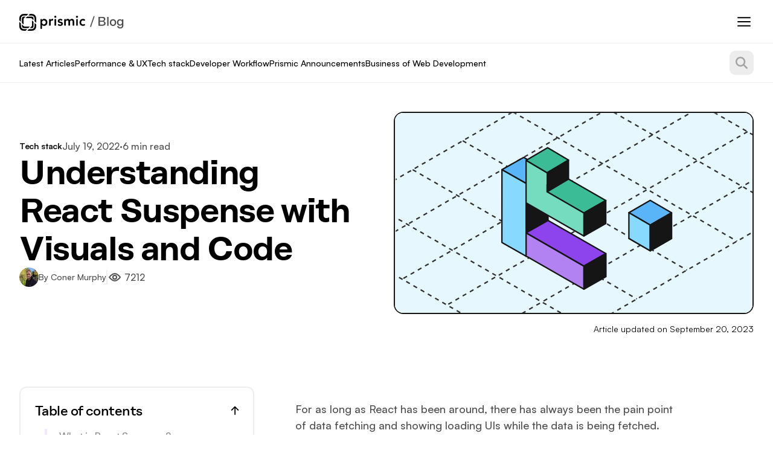

--- FILE ---
content_type: text/html; charset=utf-8
request_url: https://prismic.io/blog/what-is-react-suspense
body_size: 52945
content:
<!DOCTYPE html><html lang="en"><head><meta charSet="utf-8"/><meta name="viewport" content="width=device-width viewport-fit=cover, initial-scale=1"/><link rel="preload" href="/_next/static/media/IBMPlexMono_Medium-s.p.dff3e4b1.woff2" as="font" crossorigin="" type="font/woff2"/><link rel="preload" href="/_next/static/media/Satoshi_Variable-s.p.fc536e90.woff2" as="font" crossorigin="" type="font/woff2"/><link rel="preload" href="/_next/static/media/rationaldisplay_medium_webfont-s.p.cae8b627.woff2" as="font" crossorigin="" type="font/woff2"/><link rel="preload" href="/_next/static/media/rationaldisplay_semibold_webfont-s.p.622c2a5d.woff2" as="font" crossorigin="" type="font/woff2"/><link rel="preload" as="image" imageSrcSet="https://prismic-main.cdn.prismic.io/prismic-main/d9667e5c-f36f-42b4-afca-ae53f29da91b_what-is-react-suspense.svg?fit=max&amp;w=640 1x, https://prismic-main.cdn.prismic.io/prismic-main/d9667e5c-f36f-42b4-afca-ae53f29da91b_what-is-react-suspense.svg?fit=max&amp;w=1080 2x"/><link rel="stylesheet" href="/_next/static/chunks/48924757a18b3fb7.css" data-precedence="next"/><link rel="stylesheet" href="/_next/static/chunks/53b33283bc75ed27.css" data-precedence="next"/><link rel="stylesheet" href="/_next/static/chunks/5df8e05086fddc0d.css" data-precedence="next"/><link rel="stylesheet" href="/_next/static/chunks/163f657a16afbe5e.css" data-precedence="next"/><link rel="stylesheet" href="/_next/static/chunks/6e6b088e024e5dba.css" data-precedence="next"/><link rel="stylesheet" href="/_next/static/chunks/6c82fe2c2c7b6cfa.css" data-precedence="next"/><link rel="preload" as="script" fetchPriority="low" href="/_next/static/chunks/55c46667779f91a4.js"/><script src="/_next/static/chunks/d013ec2682ea2240.js" async=""></script><script src="/_next/static/chunks/19a7d7f15beb26bb.js" async=""></script><script src="/_next/static/chunks/06a49df7e66f9d3b.js" async=""></script><script src="/_next/static/chunks/a88cd4d454ae6c9b.js" async=""></script><script src="/_next/static/chunks/turbopack-3151703f7471959a.js" async=""></script><script src="/_next/static/chunks/1f7728ab29ec0adf.js" async=""></script><script src="/_next/static/chunks/350ccbf2dd93df8c.js" async=""></script><script src="/_next/static/chunks/b796e6e4be043a67.js" async=""></script><script src="/_next/static/chunks/fb958f19e3bd3bf0.js" async=""></script><script src="/_next/static/chunks/90b22bd114ceec41.js" async=""></script><script src="/_next/static/chunks/cfe0047a55499a11.js" async=""></script><script src="/_next/static/chunks/e6c766a7e25d0b54.js" async=""></script><script src="/_next/static/chunks/6f42f8c926fd0549.js" async=""></script><script src="/_next/static/chunks/1af7d07afb1629a1.js" async=""></script><script src="/_next/static/chunks/9a6efe42eb55044d.js" async=""></script><script src="/_next/static/chunks/cc9ce1487ad1e599.js" async=""></script><script src="/_next/static/chunks/daeb0fcb9aa36047.js" async=""></script><script src="/_next/static/chunks/5333353fddfa8d72.js" async=""></script><script src="/_next/static/chunks/e8818de43c1a52bc.js" async=""></script><script src="/_next/static/chunks/4cf316d57d043047.js" async=""></script><script src="/_next/static/chunks/128dc860338ef264.js" async=""></script><script src="/_next/static/chunks/24708326c712d898.js" async=""></script><script src="/_next/static/chunks/d3648c7a6f4e536f.js" async=""></script><script src="/_next/static/chunks/c5fef3b3fc991976.js" async=""></script><meta name="next-size-adjust" content=""/><meta name="theme-color" content="#ffffff"/><title>Understanding React Suspense with Visuals and Code</title><meta name="description" content="Dive into React Suspense, a solution to the challenge of data fetching &amp; loading UIs in React. Learn its benefits and how to implement it in Next.js 13."/><link rel="manifest" href="/manifest.webmanifest"/><link rel="canonical" href="https://prismic.io/blog/what-is-react-suspense"/><meta property="og:title" content="Understanding React Suspense with Visuals and Code"/><meta property="og:description" content="Dive into React Suspense, a solution to the challenge of data fetching &amp; loading UIs in React. Learn its benefits and how to implement it in Next.js 13."/><meta property="og:url" content="https://prismic.io/blog/what-is-react-suspense"/><meta property="og:image:type" content="image/png"/><meta property="og:image" content="https://prismic.io/blog/what-is-react-suspense/opengraph-image?cbb4043f38538071"/><meta name="twitter:card" content="summary_large_image"/><meta name="twitter:creator" content="@prismicio"/><meta name="twitter:title" content="Understanding React Suspense with Visuals and Code"/><meta name="twitter:description" content="Dive into React Suspense, a solution to the challenge of data fetching &amp; loading UIs in React. Learn its benefits and how to implement it in Next.js 13."/><meta name="twitter:image:type" content="image/png"/><meta name="twitter:image" content="https://prismic.io/blog/what-is-react-suspense/opengraph-image?cbb4043f38538071"/><link rel="icon" href="/icon.svg"/><link rel="apple-touch-icon" href="/apple-touch-icon.png"/><script src="/_next/static/chunks/a6dad97d9634a72d.js" noModule=""></script></head><body class="font-copy font-medium antialiased selection:bg-primary-purple selection:text-white headingsfont_72fa0da9-module__MITu-a__variable copyfont_4c57ae98-module__GIAKia__variable monofont_b7a91d79-module__cxt3pG__variable"><div hidden=""><!--$--><!--/$--></div><div class="relative z-10 flex flex-col min-h-dvh"><div class="font-copy font-medium antialiased selection:bg-primary-purple selection:text-white"><div class="relative z-10 flex flex-col min-h-screen"><div class="px-3 flex flex-col" id="siteBanner"></div><header id="siteHeader" class="top-0 z-40 bg-white dark:bg-gray-15 dark:text-white print:hidden relative"><span class="z-20 border-b w-full absolute bottom-0 left-0 border-gray-EE dark:border-gray-50"></span><div class="container flex items-center justify-between md:max-w-screen-xl xl:max-w-screen-xl 2xl:max-w-[1336px] 3xl:max-w-[1440px]"><div class="relative flex items-center z-10 bg-white self-stretch dark:bg-gray-15 mr-3"><a class="rounded-md py-[22px] focus:outline-none translate-y-[1px]" href="/"><svg viewBox="0 0 109 28" fill="none" xmlns="http://www.w3.org/2000/svg" class="h-6 xl:h-7 w-auto" title="Prismic Logotype"><path fill-rule="evenodd" clip-rule="evenodd" d="m27.629 14.573-2.064-2.06a.869.869 0 0 1-.256-.616V9.376c0-2.33-.242-3.175-.699-4.026a4.753 4.753 0 0 0-1.98-1.976c-.853-.455-1.7-.698-4.033-.698h-3.339a.175.175 0 0 1-.123-.297l2.063-2.06a.877.877 0 0 1 .62-.256h1.16c3.112 0 4.24.323 5.378.93a6.337 6.337 0 0 1 2.64 2.635c.608 1.135.932 2.262.932 5.368v5.454a.175.175 0 0 1-.3.123ZM13.389 27.64l2.064-2.06a.876.876 0 0 1 .62-.256h2.524c2.334 0 3.18-.243 4.034-.698a4.754 4.754 0 0 0 1.979-1.976c.456-.851.7-1.696.7-4.026v-3.332a.174.174 0 0 1 .298-.123l2.064 2.06a.87.87 0 0 1 .255.616v1.159c0 3.106-.323 4.233-.932 5.368a6.338 6.338 0 0 1-2.64 2.634c-1.137.608-2.266.931-5.378.931h-5.464a.174.174 0 0 1-.124-.297ZM2.363 15.487l-2.064-2.06A.175.175 0 0 0 0 13.55v5.454c0 3.106.324 4.232.933 5.368a6.337 6.337 0 0 0 2.639 2.634c1.138.608 2.266.931 5.378.931h1.16a.877.877 0 0 0 .62-.256l2.063-2.06a.174.174 0 0 0-.124-.297H9.331c-2.334 0-3.18-.243-4.034-.698a4.753 4.753 0 0 1-1.98-1.976c-.456-.852-.699-1.696-.699-4.026v-2.522a.869.869 0 0 0-.255-.615ZM14.539.36l-2.064 2.06a.876.876 0 0 1-.62.256H9.332c-2.334 0-3.18.243-4.034.698a4.753 4.753 0 0 0-1.98 1.976c-.456.851-.699 1.696-.699 4.026v3.332a.175.175 0 0 1-.299.123L.256 10.77A.87.87 0 0 1 0 10.155V8.996C0 5.89.324 4.763.933 3.628A6.338 6.338 0 0 1 3.572.994C4.71.386 5.838.063 8.95.063h5.465a.175.175 0 0 1 .124.297Zm5.915 7.188 2.814 2.685a.175.175 0 0 0 .296-.126V7.902a3.488 3.488 0 0 0-3.491-3.484h-6.62a.877.877 0 0 0-.618.255l-2.066 2.06a.174.174 0 0 0 .124.298H19.2c.218 0 .426.04.617.112.233.084.45.22.637.405ZM17.737 23.29l2.69-2.81c.187-.186.322-.403.407-.635.072-.191.112-.399.112-.616v-8.291a.175.175 0 0 1 .299-.123l2.064 2.062a.87.87 0 0 1 .255.615v6.608a3.488 3.488 0 0 1-3.49 3.485h-2.21a.175.175 0 0 1-.127-.295ZM7.474 20.451 4.66 17.767a.175.175 0 0 0-.296.125v2.206a3.488 3.488 0 0 0 3.491 3.484h6.62a.876.876 0 0 0 .618-.256l2.066-2.06a.174.174 0 0 0-.124-.297H8.728c-.218 0-.426-.04-.618-.112a1.74 1.74 0 0 1-.636-.406Zm2.717-15.739-2.69 2.81a1.735 1.735 0 0 0-.406.635c-.073.192-.113.4-.113.616v8.292a.174.174 0 0 1-.299.122L4.62 15.127a.87.87 0 0 1-.255-.615V7.902a3.488 3.488 0 0 1 3.491-3.484h2.21a.175.175 0 0 1 .126.294ZM36.622 8.54h-.676c-.562 0-1.018.454-1.018 1.014v14.32c0 .561.456 1.015 1.018 1.015h.625c.563 0 1.019-.454 1.019-1.014V18.28c0-.037.03-.066.066-.066.134.184.304.373.51.565.208.193.46.374.755.543.296.17.636.308 1.02.416.385.107.829.161 1.332.161a4.823 4.823 0 0 0 3.716-1.685 5.737 5.737 0 0 0 1.053-1.848c.252-.708.377-1.47.377-2.286a7.17 7.17 0 0 0-.354-2.286 5.333 5.333 0 0 0-1.043-1.848 4.927 4.927 0 0 0-1.664-1.235c-.65-.3-1.383-.45-2.196-.45-.755 0-1.457.153-2.108.461-.65.308-1.168.8-1.553 1.478a.044.044 0 0 1-.044-.044V9.37a.833.833 0 0 0-.835-.831Zm6.925 4.295c.14.4.21.816.21 1.247 0 .431-.07.847-.21 1.247a3.102 3.102 0 0 1-1.608 1.801c-.385.185-.822.277-1.31.277a2.985 2.985 0 0 1-2.296-1.016 3.155 3.155 0 0 1-.621-1.062c-.14-.4-.21-.816-.21-1.247 0-.431.07-.847.21-1.247a3.101 3.101 0 0 1 1.608-1.801c.385-.185.821-.277 1.31-.277a2.984 2.984 0 0 1 2.295 1.016c.274.308.481.662.622 1.062Zm7.471-4.295h-.762c-.563 0-1.019.454-1.019 1.014v9.056c0 .56.456 1.014 1.019 1.014h.625c.562 0 1.018-.454 1.018-1.014v-4.92c0-.155.033-.386.1-.694.067-.307.2-.615.4-.923.2-.308.487-.581.865-.82.377-.239.876-.358 1.497-.358.207 0 .418.02.632.058a.555.555 0 0 0 .654-.545v-1.52a.59.59 0 0 0-.476-.58 2.448 2.448 0 0 0-.477-.045c-.71 0-1.339.177-1.886.53-.547.355-.969.855-1.264 1.502a.044.044 0 0 1-.045-.045v-.833a.88.88 0 0 0-.88-.877Zm8.87 0h-.625c-.563 0-1.019.454-1.019 1.014v9.056c0 .56.456 1.014 1.019 1.014h.625c.562 0 1.018-.454 1.018-1.014V9.553c0-.56-.456-1.014-1.018-1.014Zm-1.544-4.93c-.318.33-.477.719-.477 1.165 0 .447.159.836.477 1.167.318.33.721.496 1.21.496.487 0 .898-.158 1.23-.473.333-.316.5-.712.5-1.19a1.57 1.57 0 0 0-.5-1.189c-.332-.315-.743-.473-1.23-.473-.489 0-.892.165-1.21.496Zm9.55 6.87c.422 0 .903.197 1.443.593.396.29.943.257 1.301-.079l.332-.31a1.012 1.012 0 0 0-.059-1.53c-.31-.248-.59-.418-.842-.51a6.1 6.1 0 0 0-2.108-.381c-.532 0-1.057.069-1.575.207a4.093 4.093 0 0 0-1.375.647c-.4.292-.721.666-.965 1.12-.245.454-.366.99-.366 1.605 0 .708.14 1.262.421 1.663.281.4.636.712 1.065.935a5.23 5.23 0 0 0 1.386.485c.496.1.958.208 1.387.323.429.116.784.266 1.065.45.28.185.421.47.421.855a.976.976 0 0 1-.166.566c-.11.161-.255.296-.433.404-.177.108-.37.185-.576.23-.207.047-.407.07-.6.07-.561 0-1.038-.127-1.43-.381a3.795 3.795 0 0 1-.42-.328 1.022 1.022 0 0 0-1.386.037l-.276.27a1.012 1.012 0 0 0 .093 1.53c.38.29.707.484.98.58.694.247 1.456.37 2.284.37.548 0 1.095-.061 1.642-.184a4.618 4.618 0 0 0 1.475-.6 3.29 3.29 0 0 0 1.065-1.098c.274-.454.41-1.012.41-1.674 0-.724-.14-1.293-.42-1.709a3.077 3.077 0 0 0-1.066-.981 5.32 5.32 0 0 0-1.386-.531 82.131 82.131 0 0 1-1.387-.335 4.536 4.536 0 0 1-1.065-.393c-.28-.154-.421-.4-.421-.739 0-.415.17-.716.51-.9a2.16 2.16 0 0 1 1.043-.277Zm7.989-1.94h-.492c-.562 0-1.018.454-1.018 1.014v9.056c0 .56.456 1.014 1.018 1.014h.625c.563 0 1.019-.454 1.019-1.014v-5.036c0-.37.044-.724.133-1.062a2.52 2.52 0 0 1 .433-.901c.2-.262.45-.47.754-.623.303-.155.676-.231 1.12-.231.651 0 1.117.204 1.398.611.281.408.421.959.421 1.652v5.59c0 .56.457 1.014 1.02 1.014h.624c.563 0 1.019-.454 1.019-1.014v-4.99c0-.354.04-.704.122-1.05a2.71 2.71 0 0 1 .399-.924c.185-.27.422-.485.71-.647.288-.162.64-.242 1.054-.242.399 0 .724.069.976.207a1.6 1.6 0 0 1 .599.566c.148.239.251.516.31.832.06.315.09.642.09.981v5.267c0 .56.455 1.014 1.018 1.014h.625c.562 0 1.018-.454 1.018-1.014v-5.59c0-.662-.066-1.282-.2-1.86a4.265 4.265 0 0 0-.654-1.512 3.172 3.172 0 0 0-1.187-1.016c-.488-.246-1.087-.37-1.797-.37-.798 0-1.486.166-2.063.497-.577.331-1.057.85-1.442 1.559-.547-1.37-1.656-2.055-3.328-2.055-.887 0-1.593.204-2.118.611a4.342 4.342 0 0 0-1.187 1.398v-.718c0-.56-.456-1.014-1.019-1.014Zm19.922 0h-.625c-.562 0-1.018.454-1.018 1.014v9.056c0 .56.456 1.014 1.018 1.014h.625c.563 0 1.019-.454 1.019-1.014V9.553c0-.56-.456-1.014-1.019-1.014Zm-1.543-4.93c-.318.33-.477.719-.477 1.165 0 .447.159.836.477 1.167.318.33.72.496 1.209.496.488 0 .898-.158 1.23-.473.334-.316.5-.712.5-1.19a1.57 1.57 0 0 0-.5-1.189c-.332-.315-.742-.473-1.23-.473-.489 0-.891.165-1.21.496Zm12.257 7.447c.083.049.179.116.289.201.412.322 1.002.28 1.364-.097l.411-.429a1.012 1.012 0 0 0-.127-1.515c-.356-.264-.666-.448-.928-.55a5.591 5.591 0 0 0-2.052-.404c-.799 0-1.553.138-2.263.415-.71.277-1.323.67-1.841 1.178a5.588 5.588 0 0 0-1.231 1.836c-.303.716-.455 1.512-.455 2.39 0 .878.151 1.674.455 2.39a5.585 5.585 0 0 0 1.231 1.836c.518.508 1.131.9 1.841 1.178.71.277 1.464.415 2.263.415.237 0 .518-.027.843-.08a6.222 6.222 0 0 0 2.074-.75.964.964 0 0 0 .24-1.479l-.405-.453a1.022 1.022 0 0 0-1.365-.143c-.084.061-.161.11-.233.146a2.55 2.55 0 0 1-1.154.265c-.488 0-.924-.092-1.309-.277a3.11 3.11 0 0 1-1.608-1.801 3.724 3.724 0 0 1-.211-1.247c0-.431.07-.847.211-1.247a3.11 3.11 0 0 1 1.608-1.801 2.987 2.987 0 0 1 1.309-.277c.355 0 .703.1 1.043.3Z" fill="currentColor"></path></svg></a><a class="ml-2 text-gray-50 hidden xl:block w-[56px] mt-0.5" href="/blog"><svg viewBox="0 0 65 25" fill="none" xmlns="http://www.w3.org/2000/svg" title="Prismic Blog Logotype"><path fill-rule="evenodd" clip-rule="evenodd" d="m.056 20.67 7-20 1.888.66-7 20-1.888-.66Z" fill="#505050"></path><path d="M26.384 10.312c2.256.552 3.672 1.896 3.672 4.152 0 2.784-2.256 4.536-5.688 4.536h-7.992V2.2h8.112c3.12 0 5.112 1.68 5.112 4.104 0 2.064-1.296 3.336-3.216 4.008ZM19.28 4.384v4.92h4.296c2.352 0 3.24-1.128 3.24-2.448 0-1.536-1.152-2.472-2.832-2.472H19.28Zm4.536 12.432c1.776 0 3.432-.84 3.432-2.712 0-1.344-.888-2.736-3.24-2.736H19.28v5.448h4.536ZM33.04 2.2h2.688V19H33.04V2.2ZM44.263 6.616c3.744 0 6.144 2.64 6.144 6.336s-2.4 6.336-6.144 6.336c-3.72 0-6.144-2.64-6.144-6.336s2.424-6.336 6.144-6.336Zm0 2.184c-2.184 0-3.528 1.752-3.528 4.152 0 2.376 1.344 4.152 3.528 4.152 2.208 0 3.552-1.776 3.552-4.152 0-2.4-1.344-4.152-3.552-4.152ZM61.415 6.904h2.688v12.144c0 2.952-2.472 4.992-6 4.992-3.312 0-5.736-1.704-6.024-4.512h2.832c.264 1.44 1.464 2.376 3.264 2.376 1.848 0 3.24-1.056 3.24-2.76V16.96h-.024c-.6.936-1.944 1.776-3.768 1.776-3.432 0-5.76-2.616-5.76-6.096 0-3.552 2.352-6.024 5.712-6.024 1.92 0 3.168.912 3.816 1.848h.024v-1.56Zm-3.384 9.72c2.064 0 3.528-1.68 3.528-4.008v-.168c0-2.112-1.464-3.672-3.528-3.672-2.112 0-3.528 1.584-3.528 3.816 0 2.28 1.416 4.032 3.528 4.032Z" fill="#505050"></path></svg></a></div><button type="button" aria-haspopup="dialog" aria-expanded="false" aria-controls="radix-_R_aaav5ubsqdb_" data-state="closed" aria-label="Toggle menu"><span class="block w-12 h-12 relative -mr-2 z-20"><svg viewBox="0 0 24 24" fill="none" xmlns="http://www.w3.org/2000/svg" class="h-8 w-8 absolute top-2 left-2 transition-opacity"><path d="M4 7h16M4 12h16M4 17h16" stroke="currentColor" stroke-width="1.5"></path></svg><svg viewBox="0 0 24 24" fill="none" xmlns="http://www.w3.org/2000/svg" class="h-8 w-8 absolute top-2 left-2 transition-opacity opacity-0"><path d="m7.757 7.757 8.486 8.486M7.757 16.243l8.486-8.486" stroke="currentColor" stroke-width="1.5"></path></svg></span></button></div></header><div class="sticky z-30 top-0 w-full"><div class="py-3 border-b border-gray-EE bg-white relative z-20"><div class="container flex items-center relative justify-between gap-2"><div class="overflow-hidden relative transition-all w-auto"><div class="absolute top-0 bottom-0 right-0 w-10 h-10 bg-gradient-to-r from-transparent to-white z-10"></div><div class="relative overflow-x-auto overflow-y-hidden py-2"><div class="flex z-30 gap-6 items-center bg-white border-gray-EE whitespace-nowrap text-[.885rem] 2xl:text-base"><a class="last:pr-10" href="/blog/latest-articles">Latest Articles</a><a class="last:pr-10" href="/blog/category/performance-and-ux">Performance &amp; UX</a><a class="last:pr-10" href="/blog/category/tech-stack">Tech stack</a><a class="last:pr-10" href="/blog/category/developer-workflow">Developer Workflow</a><a class="last:pr-10" href="/blog/category/announcements">Prismic Announcements</a><a class="last:pr-10" href="/blog/category/developer-business">Business of Web Development</a></div></div></div><button class="relative z-10"><span class="sr-only">Search</span><svg viewBox="0 0 64 64" fill="none" xmlns="http://www.w3.org/2000/svg" class="w-10 h-10 text-gray-A4"><path opacity="0.2" d="M0 16C0 7.163 7.163 0 16 0h32c8.837 0 16 7.163 16 16v32c0 8.837-7.163 16-16 16H16C7.163 64 0 56.837 0 48V16Z" fill="currentColor"></path><path d="M41.996 28.998c0 2.868-.93 5.518-2.5 7.668l7.912 7.917a2.003 2.003 0 0 1-2.83 2.831l-7.912-7.917c-2.15 1.574-4.8 2.5-7.668 2.5-7.18 0-12.998-5.819-12.998-12.999C16 21.818 21.818 16 28.998 16s12.998 5.818 12.998 12.998Zm-12.998 8.999a8.999 8.999 0 1 0 0-17.998 8.999 8.999 0 0 0 0 17.998Z" fill="currentColor"></path></svg></button></div></div></div><main class="grow flex flex-col"><script type="application/ld+json">{"@context":"https://schema.org","@type":"BlogPosting","mainEntityOfPage":{"@type":"WebPage","@id":"https://prismic.io/blog/what-is-react-suspense"},"headline":"Understanding React Suspense with Visuals and Code","description":"Dive into React Suspense, a solution to the challenge of data fetching & loading UIs in React. Learn its benefits and how to implement it in Next.js 13.","image":"https://prismic-main.cdn.prismic.io/prismic-main/d9667e5c-f36f-42b4-afca-ae53f29da91b_what-is-react-suspense.svg","author":{"@type":"Person","name":"Coner Murphy","url":"https://prismic.io/blog/authors/coner-murphy"},"publisher":{"@type":"Organization","@id":"https://prismic.io/#organization","name":"Prismic","url":"https://prismic.io","sameAs":["https://twitter.com/prismicio","https://www.linkedin.com/company/prismic-io","https://youtube.com/@Prismic"],"location":{"@type":"Place","address":{"@type":"PostalAddress","addressLocality":"Paris, France","postalCode":"F-75011","streetAddress":"9 Rue de la Pierre Levée"}},"founder":{"@type":"Person","jobTitle":"CEO","name":"Sadek Drobi","sameAs":["https://fr.linkedin.com/in/drobi","https://x.com/Sadache?s=20","https://www.crunchbase.com/person/sadek-drobi","https://prismic.io/blog/authors/sadekdrobi"]}},"datePublished":"2022-07-19","dateModified":"2023-09-20","interactionStatistic":[{"@type":"InteractionCounter","interactionType":{"@type":"LikeAction"},"userInteractionCount":173},{"@type":"InteractionCounter","interactionType":{"@type":"ViewAction"},"userInteractionCount":7212},{"@type":"InteractionCounter","interactionType":{"@type":"CommentAction"},"userInteractionCount":0}]}</script><div></div><article class="text-md"><header class="container grid grid-cols-1 lg:grid-cols-12 gap-6 mt-12 lg:mb-20 items-center"><div class="col-span-6 flex flex-col md:pr-12 gap-6"><div class="flex flex-col sm:flex-row sm:items-center gap-4 text-gray-50 text-base-flat"><span class="flex tracking-tight items-center gap-1.5 relative h-6 font-bold text-sm-flat text-gray-15"><a class="flex items-center gap-1.5 focus:outline-none focus:ring-2 ring-offset-2 rounded-sm max-w-full ring-offset-white ring-gray-EE" href="/blog/category/tech-stack"><span class="whitespace-nowrap overflow-ellipsis overflow-hidden">Tech stack</span></a></span><div class="flex gap-2"><time class="text-gray-50">July 19, 2022</time>·<span>6<!-- --> min read</span></div></div><h1 class="font-headings tracking-tight scroll-mt-[120px] text-6xl lg:text-7xl 2xl:text-8xl font-bold max-w-lg lg:max-w-none break-words wrap-balance">Understanding React Suspense with Visuals and Code</h1><div class="flex items-center text-gray-50 text-base gap-4"><div class="flex items-center gap-2 text-sm-flat overflow-hidden"><div class="flex items-center gap-2 text-sm-flat focus:outline-none focus:ring-2 ring-offset-4 rounded-2xl ring-offset-white ring-gray-EE" style="max-width:100%"><img alt="Coner Murphy profile picture." loading="lazy" width="64" height="64" decoding="async" data-nimg="1" class="rounded-full w-8 h-8" style="color:transparent" srcSet="https://images.prismic.io/prismic-main/Mjc2N2Y2N2QtYTk4Zi00MzA1LWFmYmQtZmFiZGUyOWI3Mjk1_4a5c8696-86bf-4f89-9fa3-31318133e5f3_coner_murphy.jpg?auto=compress%2Cformat&amp;rect=0%2C0%2C1200%2C1126&amp;w=64&amp;fit=max 1x, https://images.prismic.io/prismic-main/Mjc2N2Y2N2QtYTk4Zi00MzA1LWFmYmQtZmFiZGUyOWI3Mjk1_4a5c8696-86bf-4f89-9fa3-31318133e5f3_coner_murphy.jpg?auto=compress%2Cformat&amp;rect=0%2C0%2C1200%2C1126&amp;w=128&amp;fit=max 2x" src="https://images.prismic.io/prismic-main/Mjc2N2Y2N2QtYTk4Zi00MzA1LWFmYmQtZmFiZGUyOWI3Mjk1_4a5c8696-86bf-4f89-9fa3-31318133e5f3_coner_murphy.jpg?auto=compress%2Cformat&amp;rect=0%2C0%2C1200%2C1126&amp;w=128&amp;fit=max"/><span class="truncate py-1">By<!-- --> <a href="/blog/authors/coner-murphy">Coner Murphy</a></span></div></div><div class="w-0.5 h-6 bg-gray-EE"></div><div class="flex items-center"><svg viewBox="0 0 24 24" fill="none" xmlns="http://www.w3.org/2000/svg" class="inline-block w-6 h-6 mr-1"><path d="M2.958 12.251c-.001 0 .001-.006.007-.02a.125.125 0 0 1-.007.02ZM3.096 12c.12-.19.301-.446.542-.75A18.495 18.495 0 0 1 5.775 9C7.598 7.374 9.86 6 12 6c2.15 0 4.417 1.332 6.231 2.924.888.779 1.622 1.58 2.127 2.228a7.39 7.39 0 0 1 .583.848 7.39 7.39 0 0 1-.583.848 16.89 16.89 0 0 1-2.127 2.228C16.417 16.668 14.151 18 12 18c-2.14 0-4.402-1.374-6.225-3a18.5 18.5 0 0 1-2.137-2.25 8.932 8.932 0 0 1-.542-.75Zm17.927.173-.003-.012a.087.087 0 0 1 .003.012Zm-.003-.334a.096.096 0 0 1 0 0Zm-18.055-.07a.105.105 0 0 1-.007-.02l.007.02Z" stroke="currentColor" stroke-width="2"></path><path d="M15 12a3 3 0 1 1-6 0 3 3 0 0 1 6 0Z" stroke="currentColor" stroke-width="2"></path></svg>7212</div></div></div><div class="col-span-6 relative"><div class="rounded-2xl border-2 border-gray-15 overflow-hidden"><div class="-m-px"><img alt="" width="517" height="290" decoding="async" data-nimg="1" class="w-full" style="color:transparent" srcSet="https://prismic-main.cdn.prismic.io/prismic-main/d9667e5c-f36f-42b4-afca-ae53f29da91b_what-is-react-suspense.svg?fit=max&amp;w=640 1x, https://prismic-main.cdn.prismic.io/prismic-main/d9667e5c-f36f-42b4-afca-ae53f29da91b_what-is-react-suspense.svg?fit=max&amp;w=1080 2x" src="https://prismic-main.cdn.prismic.io/prismic-main/d9667e5c-f36f-42b4-afca-ae53f29da91b_what-is-react-suspense.svg?fit=max&amp;w=1080"/></div></div><div class="text-sm lg:text-right mt-6 lg:mt-0 lg:absolute lg:-bottom-8 lg:right-0"><span class="font-normal italic"><span>Article updated on </span><time>September 20, 2023</time></span></div></div></header><div class="container flex flex-col lg:grid lg:grid-cols-12 lg:gap-8 xl:gap-6 pt-10"><div class="lg:col-span-8 lg:max-w-[46rem] pb-12 xl:pl-11 xl:pr-16 order-2"><div id="post-content"><div class="my-12 first:mt-0 last:mb-0"><p class="my-6 text-gray-50">For as long as React has been around, there has always been the pain point of data fetching and showing loading UIs while the data is being fetched. There have been various attempts to fix this over the years, but there’s never been a true first-party solution from React itself to address this issue.</p><p class="my-6 text-gray-50">That is, until React Suspense came along. With its recent implementation in frameworks like Next.js 13, we finally have a convenient first-party solution that greatly improves the developer experience of displaying loading UIs and fetching data. So, in this post, we’re going to take a dive into React Suspense, what it is, as well as how you can get started using it!</p></div><div class="my-12 first:mt-0 last:mb-0"><h2 id="what-is-react-suspense" class="font-headings wrap-balance tracking-tight text-4xl lg:text-5xl 2xl:text-6xl font-bold my-12 first:mt-0 scroll-mt-[120px]">What is React Suspense?</h2><p class="my-6 text-gray-50">First of all, let’s look back at its beginnings. Suspense was originally introduced into React back in version 16, but since then, it’s largely been unused and under-appreciated. Now, that’s nice and all, but what exactly is Suspense? And how does it help me as a developer?</p><p class="my-6 text-gray-50">To answer the first of those questions, React Suspense is a first-party component available in React that we can use to wrap our own components that make asynchronous requests (think promises and data fetching). Then, when those components make these requests, Suspense automatically detects them happening and then allows us to show a custom loading UI.</p><p class="my-6 text-gray-50">In response to the second question, how does it help me as a developer? Well, it makes our lives a whole lot easier. No more handling custom <code class="inline-code p-[2px] leading-[1] bg-primary-orange rounded bg-opacity-20 text-primary-orange font-mono font-medium">isLoading</code> props or manually setting state when something ‘should’ be loading. Now, React handles all of that for us. All we need to do is provide a component to show when the data is loading.</p><p class="my-6 text-gray-50">That sounds great, so why haven’t I heard of it before? Suspense has largely been underused because it doesn’t have many implementations or ways for it to be used. At the time of writing, the only major implementation of Suspense for data-fetching is Next.js 13, which we’ll take a look at later in the post. But I felt this should be mentioned, as <a target="_blank" rel="noopener" class="text-primary-purple hover:text-secondary-purple underline underline-offset-4" href="https://react.dev/reference/react/Suspense#displaying-a-fallback-while-content-is-loading">React even notes this in their documentation.</a></p></div><div class="my-12 first:mt-0 last:mb-0"><h2 id="visualizing-react-suspense" class="font-headings wrap-balance tracking-tight text-4xl lg:text-5xl 2xl:text-6xl font-bold my-12 first:mt-0 scroll-mt-[120px]">Visualizing React Suspense</h2><p class="my-6 text-gray-50">To help visualize Suspense a bit better, let’s take a look at a graphical representation of how Suspense works throughout its various stages and states.</p><p class="my-6 text-gray-50">To start with, we have our child component that performs some form of asynchronous action. Let’s assume this is fetching some data from an API.</p><div class="overflow-hidden rounded-xl border-2 border-gray-15 bg-gray-15 my-6 shadow-[6px_6px]"><img alt="An image visualizing React Suspense - part 1." loading="lazy" width="888" height="507" decoding="async" data-nimg="1" class="w-full" style="color:transparent" srcSet="https://images.prismic.io/prismic-main/0f49044e-68e1-4c27-947d-578516bad467_suspense_1.png?auto=compress%2Cformat&amp;fit=max&amp;w=1080 1x, https://images.prismic.io/prismic-main/0f49044e-68e1-4c27-947d-578516bad467_suspense_1.png?auto=compress%2Cformat&amp;fit=max&amp;w=1920 2x" src="https://images.prismic.io/prismic-main/0f49044e-68e1-4c27-947d-578516bad467_suspense_1.png?auto=compress%2Cformat&amp;fit=max&amp;w=1920"/></div><p class="my-6 text-gray-50">Once we perform the asynchronous action, in this case, sending the request to the API and awaiting the response, Suspense automatically detects this and shifts to rendering the loading UI we provided while the request is being performed.</p><div class="overflow-hidden rounded-xl border-2 border-gray-15 bg-gray-15 my-6 shadow-[6px_6px]"><img alt="An image visualizing React Suspense - part 2." loading="lazy" width="888" height="507" decoding="async" data-nimg="1" class="w-full" style="color:transparent" srcSet="https://images.prismic.io/prismic-main/00cce797-34ac-4aa3-9cf3-9f4c276bedb9_suspense_2.png?auto=compress%2Cformat&amp;fit=max&amp;w=1080 1x, https://images.prismic.io/prismic-main/00cce797-34ac-4aa3-9cf3-9f4c276bedb9_suspense_2.png?auto=compress%2Cformat&amp;fit=max&amp;w=1920 2x" src="https://images.prismic.io/prismic-main/00cce797-34ac-4aa3-9cf3-9f4c276bedb9_suspense_2.png?auto=compress%2Cformat&amp;fit=max&amp;w=1920"/></div><p class="my-6 text-gray-50">Once the data has been returned to us from the API, Suspense detects that the request was completed automatically, removing the loading UI and rendering the original child component with the new data that was requested from the API.</p><div class="overflow-hidden rounded-xl border-2 border-gray-15 bg-gray-15 my-6 shadow-[6px_6px]"><img alt="An image visualizing React Suspense - part 3." loading="lazy" width="888" height="507" decoding="async" data-nimg="1" class="w-full" style="color:transparent" srcSet="https://images.prismic.io/prismic-main/c31a3820-5ac6-48f0-8b1b-31c635afd1b7_suspense_3.png?auto=compress%2Cformat&amp;fit=max&amp;w=1080 1x, https://images.prismic.io/prismic-main/c31a3820-5ac6-48f0-8b1b-31c635afd1b7_suspense_3.png?auto=compress%2Cformat&amp;fit=max&amp;w=1920 2x" src="https://images.prismic.io/prismic-main/c31a3820-5ac6-48f0-8b1b-31c635afd1b7_suspense_3.png?auto=compress%2Cformat&amp;fit=max&amp;w=1920"/></div><p class="my-6 text-gray-50">So, to recap, we have a three-step process that starts with our child component sending an asynchronous request, which Suspense detects and starts showing the loading UI. Finally, once the request completes, Suspense automatically switches back to the child component’s UI with the resolved data from the request.</p></div><div class="my-12 -mx-6 first:mt-0 last:mb-0 p-6 bg-gray-F7 border border-gray-EE"><div class="p-8 rounded-2xl sm:grid grid-cols-12 gap-12 bg-quaternary-green dark-copy"><div class="col-span-7"><h2 id="deliver-a-fast-website-with-a-visual-page-builder" class="font-headings tracking-tight scroll-mt-[120px] text-2xl-tight lg:text-3xl-tight 2xl:text-4xl font-medium wrap-balance">Deliver a fast website with a visual Page Builder</h2><div class="font-copy text-base font-medium print:text-[10px] print:text-justify mt-4"><p class="my-6 first:mt-0 last:mb-0 print:my-2 text-gray-50">Prismic is a headless solution, with a visual Page Builder for your marketing team to release pages independently</p></div></div><div class="flex flex-col text-center col-span-5"><div class="w-full relative"><div class="mt-6 sm:-mt-12 sm:-mr-12"><img alt="Prismic slice connected to package illustration" loading="lazy" width="217" height="123" decoding="async" data-nimg="1" class="w-full" style="color:transparent" srcSet="https://images.prismic.io/prismic-main/fbb2710a-73c3-4aa5-b76d-cd9a87faea13_Group+1400000946+1.png?auto=compress%2Cformat&amp;fit=max&amp;w=256 1x, https://images.prismic.io/prismic-main/fbb2710a-73c3-4aa5-b76d-cd9a87faea13_Group+1400000946+1.png?auto=compress%2Cformat&amp;fit=max&amp;w=640 2x" src="https://images.prismic.io/prismic-main/fbb2710a-73c3-4aa5-b76d-cd9a87faea13_Group+1400000946+1.png?auto=compress%2Cformat&amp;fit=max&amp;w=640"/></div></div><a class="rounded-lg font-bold whitespace-nowrap focus:outline-none focus:ring-tertiary-purple disabled:opacity-50 group border-2 focus:ring-4 transition-opacity transition-colors hover:bg-opacity-75 disabled:hover:bg-opacity-100 border-gray-15 py-3 text-sm-flat leading-5 2xl:text-base-flat 2xl:leading-5 bg-gray-15 text-white px-6 mt-6" rel="noreferrer" href="https://prismic.io/dashboard/signup">Get started</a></div></div></div><div class="my-12 first:mt-0 last:mb-0"><h2 id="react-suspense-example" class="font-headings wrap-balance tracking-tight text-4xl lg:text-5xl 2xl:text-6xl font-bold my-12 first:mt-0 scroll-mt-[120px]">React Suspense Example</h2><p class="my-6 text-gray-50">Now that we know about Suspense, what it does for us, and how it works, let’s take a look at some code examples for it. Let&#x27;s begin by examining a more traditional example of data fetching in a React application. In this example, we utilize <code class="inline-code p-[2px] leading-[1] bg-primary-orange rounded bg-opacity-20 text-primary-orange font-mono font-medium">useState</code> and <code class="inline-code p-[2px] leading-[1] bg-primary-orange rounded bg-opacity-20 text-primary-orange font-mono font-medium">useEffect</code> to handle the retrieval of data and setting it to state. We also determine whether the data is still loading or not.</p></div><div class="my-12 first:mt-0 last:mb-0"><div class="relative"><button class="rounded-lg font-bold whitespace-nowrap focus:outline-none focus:ring-tertiary-purple disabled:opacity-50 group border-2 focus:ring-4 transition-opacity transition-colors hover:bg-opacity-75 border-white py-2 text-xs-flat leading-5 hover:bg-white text-white hover:text-gray-15 px-4 absolute top-2 right-2 z-10 w-20 px-0 py-1 bg-gray-15">Copy</button><div class="font-mono p-6 rounded-xl text-sm leading-6 overflow-auto text-gray-F7 pr-40 bg-gray-15"><pre class="shiki github-dark" style="background-color:#24292e;color:#e1e4e8" tabindex="0"><code><span class="line"><span style="color:#F97583">import</span><span style="color:#E1E4E8"> { useEffect, useState } </span><span style="color:#F97583">from</span><span style="color:#9ECBFF"> "react"</span><span style="color:#E1E4E8">;</span></span>
<span class="line"></span>
<span class="line"><span style="color:#F97583">interface</span><span style="color:#B392F0"> IPokemon</span><span style="color:#E1E4E8"> {</span></span>
<span class="line"><span style="color:#FFAB70">  name</span><span style="color:#F97583">:</span><span style="color:#79B8FF"> string</span><span style="color:#E1E4E8">;</span></span>
<span class="line"><span style="color:#FFAB70">  url</span><span style="color:#F97583">:</span><span style="color:#79B8FF"> string</span><span style="color:#E1E4E8">;</span></span>
<span class="line"><span style="color:#E1E4E8">}</span></span>
<span class="line"></span>
<span class="line"><span style="color:#F97583">interface</span><span style="color:#B392F0"> IResponse</span><span style="color:#E1E4E8"> {</span></span>
<span class="line"><span style="color:#FFAB70">  count</span><span style="color:#F97583">:</span><span style="color:#79B8FF"> number</span><span style="color:#E1E4E8">;</span></span>
<span class="line"><span style="color:#FFAB70">  next</span><span style="color:#F97583">:</span><span style="color:#79B8FF"> string</span><span style="color:#E1E4E8">;</span></span>
<span class="line"><span style="color:#FFAB70">  previous</span><span style="color:#F97583">:</span><span style="color:#79B8FF"> string</span><span style="color:#F97583"> |</span><span style="color:#79B8FF"> null</span><span style="color:#E1E4E8">;</span></span>
<span class="line"><span style="color:#FFAB70">  results</span><span style="color:#F97583">:</span><span style="color:#B392F0"> IPokemon</span><span style="color:#E1E4E8">[];</span></span>
<span class="line"><span style="color:#E1E4E8">}</span></span>
<span class="line"></span>
<span class="line"><span style="color:#F97583">export</span><span style="color:#F97583"> default</span><span style="color:#F97583"> function</span><span style="color:#B392F0"> App</span><span style="color:#E1E4E8">() {</span></span>
<span class="line"><span style="color:#F97583">  const</span><span style="color:#E1E4E8"> [</span><span style="color:#79B8FF">isLoading</span><span style="color:#E1E4E8">, </span><span style="color:#79B8FF">setIsLoading</span><span style="color:#E1E4E8">] </span><span style="color:#F97583">=</span><span style="color:#B392F0"> useState</span><span style="color:#E1E4E8">(</span><span style="color:#79B8FF">false</span><span style="color:#E1E4E8">);</span></span>
<span class="line"><span style="color:#F97583">  const</span><span style="color:#E1E4E8"> [</span><span style="color:#79B8FF">data</span><span style="color:#E1E4E8">, </span><span style="color:#79B8FF">setData</span><span style="color:#E1E4E8">] </span><span style="color:#F97583">=</span><span style="color:#B392F0"> useState</span><span style="color:#E1E4E8">&#x3C;</span><span style="color:#B392F0">IPokemon</span><span style="color:#E1E4E8">[] </span><span style="color:#F97583">|</span><span style="color:#79B8FF"> null</span><span style="color:#E1E4E8">>(</span><span style="color:#79B8FF">null</span><span style="color:#E1E4E8">);</span></span>
<span class="line"></span>
<span class="line"><span style="color:#B392F0">  useEffect</span><span style="color:#E1E4E8">(() </span><span style="color:#F97583">=></span><span style="color:#E1E4E8"> {</span></span>
<span class="line"><span style="color:#F97583">    async</span><span style="color:#F97583"> function</span><span style="color:#B392F0"> dataFetcher</span><span style="color:#E1E4E8">() {</span></span>
<span class="line"><span style="color:#B392F0">      setIsLoading</span><span style="color:#E1E4E8">(</span><span style="color:#79B8FF">true</span><span style="color:#E1E4E8">)</span></span>
<span class="line"><span style="color:#F97583">      const</span><span style="color:#79B8FF"> response</span><span style="color:#F97583"> =</span><span style="color:#F97583"> await</span><span style="color:#B392F0"> fetch</span><span style="color:#E1E4E8">(</span><span style="color:#9ECBFF">"https://pokeapi.co/api/v2/pokemon"</span><span style="color:#E1E4E8">);</span></span>
<span class="line"><span style="color:#F97583">      const</span><span style="color:#E1E4E8"> { </span><span style="color:#FFAB70">results</span><span style="color:#E1E4E8">: </span><span style="color:#79B8FF">pokemon</span><span style="color:#E1E4E8"> } </span><span style="color:#F97583">=</span><span style="color:#F97583"> await</span><span style="color:#E1E4E8"> response.</span><span style="color:#B392F0">json</span><span style="color:#E1E4E8">() </span><span style="color:#F97583">as</span><span style="color:#B392F0"> IResponse</span><span style="color:#E1E4E8">;</span></span>
<span class="line"><span style="color:#E1E4E8">      </span></span>
<span class="line"><span style="color:#B392F0">      setData</span><span style="color:#E1E4E8">(pokemon);</span></span>
<span class="line"><span style="color:#B392F0">      setIsLoading</span><span style="color:#E1E4E8">(</span><span style="color:#79B8FF">false</span><span style="color:#E1E4E8">);</span></span>
<span class="line"><span style="color:#E1E4E8">    }</span></span>
<span class="line"></span>
<span class="line"><span style="color:#B392F0">    dataFetcher</span><span style="color:#E1E4E8">()</span></span>
<span class="line"><span style="color:#E1E4E8">  }, []);</span></span>
<span class="line"></span>
<span class="line"><span style="color:#F97583">  return</span><span style="color:#E1E4E8"> (</span></span>
<span class="line"><span style="color:#E1E4E8">    &#x3C;</span><span style="color:#B392F0">div</span><span style="color:#E1E4E8">></span></span>
<span class="line"><span style="color:#E1E4E8">      &#x3C;</span><span style="color:#B392F0">h1</span><span style="color:#E1E4E8">>Hello CodeSandbox</span><span style="color:#F97583">&#x3C;/</span><span style="color:#E1E4E8">h1</span><span style="color:#F97583">></span></span>
<span class="line"><span style="color:#E1E4E8">      &#x3C;</span><span style="color:#B392F0">h2</span><span style="color:#E1E4E8">>Start editing to see some magic happen</span><span style="color:#F97583">!&#x3C;/</span><span style="color:#E1E4E8">h2</span><span style="color:#F97583">></span></span>
<span class="line"></span>
<span class="line"><span style="color:#E1E4E8">      {</span><span style="color:#FFAB70">isLoading</span><span style="color:#E1E4E8"> ? (</span></span>
<span class="line"><span style="color:#E1E4E8">        &#x3C;</span><span style="color:#FFAB70">p</span><span style="color:#E1E4E8">></span><span style="color:#FFAB70">Loading</span><span style="color:#E1E4E8">...&#x3C;/</span><span style="color:#FFAB70">p</span><span style="color:#E1E4E8">></span></span>
<span class="line"><span style="color:#E1E4E8">      ) : (</span></span>
<span class="line"><span style="color:#FFAB70">        data</span><span style="color:#E1E4E8">?.</span><span style="color:#FFAB70">map</span><span style="color:#E1E4E8">((</span><span style="color:#FFAB70">p</span><span style="color:#E1E4E8">) </span><span style="color:#F97583">=></span><span style="color:#E1E4E8"> &#x3C;</span><span style="color:#B392F0">p</span><span style="color:#B392F0"> key</span><span style="color:#E1E4E8">={</span><span style="color:#B392F0">p</span><span style="color:#E1E4E8">.</span><span style="color:#FFAB70">name</span><span style="color:#E1E4E8">}>{p.name}</span><span style="color:#F97583">&#x3C;/</span><span style="color:#E1E4E8">p</span><span style="color:#F97583">></span><span style="color:#E1E4E8">)</span></span>
<span class="line"><span style="color:#E1E4E8">      )}</span></span>
<span class="line"><span style="color:#F97583">    &#x3C;/</span><span style="color:#E1E4E8">div</span><span style="color:#F97583">></span></span>
<span class="line"><span style="color:#E1E4E8">  );</span></span>
<span class="line"><span style="color:#E1E4E8">}</span></span></code></pre></div></div></div><div class="my-12 first:mt-0 last:mb-0"><p class="my-6 text-gray-50">You can see there is quite a bit of code that we’ve had to add to support the data fetching as well as control if the data is loading and then showing the loading UI to the user. </p><p class="my-6 text-gray-50">So, now, let’s contrast that previous non-suspense example with a React Suspense version.</p></div><div class="my-12 first:mt-0 last:mb-0"><h3 id="setting-up-our-react-suspense-project" class="font-headings tracking-tight text-2xl-tight lg:text-3xl-tight 2xl:text-4xl font-medium mb-6 mt-12 first:mt-0 scroll-mt-[120px]">Setting up our React Suspense project</h3><p class="my-6 text-gray-50">For this, we’re going to start by using <a target="_blank" rel="noopener" class="text-primary-purple hover:text-secondary-purple underline underline-offset-4" href="https://github.com/prismicio-community/nextjs-suspense-tutorial">this base repository</a>. To follow along, you can clone it by running: </p></div><div class="my-12 first:mt-0 last:mb-0"><div class="relative"><button class="rounded-lg font-bold whitespace-nowrap focus:outline-none focus:ring-tertiary-purple disabled:opacity-50 group border-2 focus:ring-4 transition-opacity transition-colors hover:bg-opacity-75 border-white py-2 text-xs-flat leading-5 hover:bg-white text-white hover:text-gray-15 px-4 absolute top-2 right-2 z-10 w-20 px-0 py-1 bg-gray-15">Copy</button><div class="font-mono p-6 rounded-xl text-sm leading-6 overflow-auto text-gray-F7 pr-40 bg-gray-15"><pre class="shiki github-dark" style="background-color:#24292e;color:#e1e4e8" tabindex="0"><code><span class="line"><span style="color:#B392F0">git</span><span style="color:#9ECBFF"> clone</span><span style="color:#9ECBFF"> https://github.com/prismicio-community/nextjs-suspense-tutorial.git</span></span></code></pre></div></div></div><div class="my-12 first:mt-0 last:mb-0"><p class="my-6 text-gray-50">To get our app running, we can follow these simple steps:</p><ol class="my-6 list-decimal list-outside pl-4"><li class="my-2 text-gray-50">From terminal, run <code class="inline-code p-[2px] leading-[1] bg-primary-orange rounded bg-opacity-20 text-primary-orange font-mono font-medium">cd nextjs-suspense-tutorial</code></li><li class="my-2 text-gray-50">Run <code class="inline-code p-[2px] leading-[1] bg-primary-orange rounded bg-opacity-20 text-primary-orange font-mono font-medium">npm install</code></li><li class="my-2 text-gray-50">Run <code class="inline-code p-[2px] leading-[1] bg-primary-orange rounded bg-opacity-20 text-primary-orange font-mono font-medium">npm run dev</code></li></ol><p class="my-6 text-gray-50">Our app is now running on <code class="inline-code p-[2px] leading-[1] bg-primary-orange rounded bg-opacity-20 text-primary-orange font-mono font-medium"><a target="_blank" rel="noopener" class="text-primary-purple hover:text-secondary-purple underline underline-offset-4" href="http://localhost:3000/">http://localhost:3000/</a></code>, but it doesn’t have any content yet. So let’s add that! 👇</p></div><div class="my-12 first:mt-0 last:mb-0"><h3 id="create-a-new-component" class="font-headings tracking-tight text-2xl-tight lg:text-3xl-tight 2xl:text-4xl font-medium mb-6 mt-12 first:mt-0 scroll-mt-[120px]">Create a new component</h3><p class="my-6 text-gray-50">To start with, we’re going to create a new component to handle the fetching and displaying of our Pokemon. In our <code class="inline-code p-[2px] leading-[1] bg-primary-orange rounded bg-opacity-20 text-primary-orange font-mono font-medium">app</code> directory, we will add a folder called <code class="inline-code p-[2px] leading-[1] bg-primary-orange rounded bg-opacity-20 text-primary-orange font-mono font-medium">components</code> and a file called <code class="inline-code p-[2px] leading-[1] bg-primary-orange rounded bg-opacity-20 text-primary-orange font-mono font-medium">Pokemon.tsx</code>. Then add the code below to that file.</p></div><div class="my-12 first:mt-0 last:mb-0"><div class="relative"><button class="rounded-lg font-bold whitespace-nowrap focus:outline-none focus:ring-tertiary-purple disabled:opacity-50 group border-2 focus:ring-4 transition-opacity transition-colors hover:bg-opacity-75 border-white py-2 text-xs-flat leading-5 hover:bg-white text-white hover:text-gray-15 px-4 absolute top-2 right-2 z-10 w-20 px-0 py-1 bg-gray-15">Copy</button><div class="font-mono p-6 rounded-xl text-sm leading-6 overflow-auto text-gray-F7 pr-40 bg-gray-15"><pre class="shiki github-dark" style="background-color:#24292e;color:#e1e4e8" tabindex="0"><code><span class="line"><span style="color:#6A737D">// ./app/components/Pokemon.tsx</span></span>
<span class="line"></span>
<span class="line"><span style="color:#F97583">interface</span><span style="color:#B392F0"> IPokemon</span><span style="color:#E1E4E8"> {</span></span>
<span class="line"><span style="color:#FFAB70">  name</span><span style="color:#F97583">:</span><span style="color:#79B8FF"> string</span><span style="color:#E1E4E8">;</span></span>
<span class="line"><span style="color:#FFAB70">  url</span><span style="color:#F97583">:</span><span style="color:#79B8FF"> string</span><span style="color:#E1E4E8">;</span></span>
<span class="line"><span style="color:#E1E4E8">}</span></span>
<span class="line"></span>
<span class="line"><span style="color:#F97583">interface</span><span style="color:#B392F0"> IResponse</span><span style="color:#E1E4E8"> {</span></span>
<span class="line"><span style="color:#FFAB70">  count</span><span style="color:#F97583">:</span><span style="color:#79B8FF"> number</span><span style="color:#E1E4E8">;</span></span>
<span class="line"><span style="color:#FFAB70">  next</span><span style="color:#F97583">:</span><span style="color:#79B8FF"> string</span><span style="color:#E1E4E8">;</span></span>
<span class="line"><span style="color:#FFAB70">  previous</span><span style="color:#F97583">:</span><span style="color:#79B8FF"> string</span><span style="color:#F97583"> |</span><span style="color:#79B8FF"> null</span><span style="color:#E1E4E8">;</span></span>
<span class="line"><span style="color:#FFAB70">  results</span><span style="color:#F97583">:</span><span style="color:#B392F0"> IPokemon</span><span style="color:#E1E4E8">[];</span></span>
<span class="line"><span style="color:#E1E4E8">}</span></span>
<span class="line"></span>
<span class="line"><span style="color:#F97583">export</span><span style="color:#F97583"> default</span><span style="color:#F97583"> async</span><span style="color:#F97583"> function</span><span style="color:#B392F0"> Pokemon</span><span style="color:#E1E4E8">() {</span></span>
<span class="line"><span style="color:#F97583">  const</span><span style="color:#79B8FF"> response</span><span style="color:#F97583"> =</span><span style="color:#F97583"> await</span><span style="color:#B392F0"> fetch</span><span style="color:#E1E4E8">(</span><span style="color:#9ECBFF">'https://pokeapi.co/api/v2/pokemon'</span><span style="color:#E1E4E8">);</span></span>
<span class="line"><span style="color:#F97583">  const</span><span style="color:#E1E4E8"> { </span><span style="color:#FFAB70">results</span><span style="color:#E1E4E8">: </span><span style="color:#79B8FF">pokemon</span><span style="color:#E1E4E8"> } </span><span style="color:#F97583">=</span><span style="color:#E1E4E8"> (</span><span style="color:#F97583">await</span><span style="color:#E1E4E8"> response.</span><span style="color:#B392F0">json</span><span style="color:#E1E4E8">()) </span><span style="color:#F97583">as</span><span style="color:#B392F0"> IResponse</span><span style="color:#E1E4E8">;</span></span>
<span class="line"></span>
<span class="line"><span style="color:#6A737D">  // Add an artificial delay to simulate a slow API and show the loading UI</span></span>
<span class="line"><span style="color:#F97583">  await</span><span style="color:#F97583"> new</span><span style="color:#79B8FF"> Promise</span><span style="color:#E1E4E8">((</span><span style="color:#FFAB70">resolve</span><span style="color:#E1E4E8">) </span><span style="color:#F97583">=></span><span style="color:#E1E4E8"> {</span></span>
<span class="line"><span style="color:#B392F0">    setTimeout</span><span style="color:#E1E4E8">(resolve, </span><span style="color:#79B8FF">4000</span><span style="color:#E1E4E8">);</span></span>
<span class="line"><span style="color:#E1E4E8">  });</span></span>
<span class="line"></span>
<span class="line"><span style="color:#F97583">  return</span><span style="color:#E1E4E8"> (</span></span>
<span class="line"><span style="color:#F97583">    &#x3C;</span><span style="color:#E1E4E8">div className</span><span style="color:#F97583">=</span><span style="color:#9ECBFF">"flex flex-col items-center justify-center"</span><span style="color:#F97583">></span></span>
<span class="line"><span style="color:#E1E4E8">      {</span><span style="color:#FFAB70">pokemon</span><span style="color:#E1E4E8">?.</span><span style="color:#FFAB70">map</span><span style="color:#E1E4E8">((</span><span style="color:#FFAB70">p</span><span style="color:#E1E4E8">) </span><span style="color:#F97583">=></span><span style="color:#E1E4E8"> (</span></span>
<span class="line"><span style="color:#F97583">        &#x3C;</span><span style="color:#E1E4E8">p key</span><span style="color:#F97583">=</span><span style="color:#E1E4E8">{p.name}</span><span style="color:#F97583">></span><span style="color:#E1E4E8">{p.name}</span><span style="color:#F97583">&#x3C;/</span><span style="color:#E1E4E8">p</span><span style="color:#F97583">></span></span>
<span class="line"><span style="color:#E1E4E8">      ))}</span></span>
<span class="line"><span style="color:#F97583">    &#x3C;/</span><span style="color:#E1E4E8">div</span><span style="color:#F97583">></span></span>
<span class="line"><span style="color:#E1E4E8">  );</span></span>
<span class="line"><span style="color:#E1E4E8">}</span></span></code></pre></div></div></div><div class="my-12 first:mt-0 last:mb-0"><p class="my-6 text-gray-50">After creating this component, we’re then going to update our <code class="inline-code p-[2px] leading-[1] bg-primary-orange rounded bg-opacity-20 text-primary-orange font-mono font-medium">./app/page.tsx</code> file to render our new component inside a Suspense component, where we’ll also pass in our loading UI to display while the asynchronous request is performed.</p></div><div class="my-12 first:mt-0 last:mb-0"><div class="relative"><button class="rounded-lg font-bold whitespace-nowrap focus:outline-none focus:ring-tertiary-purple disabled:opacity-50 group border-2 focus:ring-4 transition-opacity transition-colors hover:bg-opacity-75 border-white py-2 text-xs-flat leading-5 hover:bg-white text-white hover:text-gray-15 px-4 absolute top-2 right-2 z-10 w-20 px-0 py-1 bg-gray-15">Copy</button><div class="font-mono p-6 rounded-xl text-sm leading-6 overflow-auto text-gray-F7 pr-40 bg-gray-15"><pre class="shiki github-dark" style="background-color:#24292e;color:#e1e4e8" tabindex="0"><code><span class="line"><span style="color:#6A737D">// ./app/page.tsx</span></span>
<span class="line"></span>
<span class="line"><span style="color:#F97583">import</span><span style="color:#E1E4E8"> { Suspense } </span><span style="color:#F97583">from</span><span style="color:#9ECBFF"> 'react'</span><span style="color:#E1E4E8">;</span></span>
<span class="line"><span style="color:#F97583">import</span><span style="color:#E1E4E8"> Pokemon </span><span style="color:#F97583">from</span><span style="color:#9ECBFF"> './components/Pokemon'</span><span style="color:#E1E4E8">;</span></span>
<span class="line"></span>
<span class="line"><span style="color:#F97583">export</span><span style="color:#F97583"> default</span><span style="color:#F97583"> function</span><span style="color:#B392F0"> Home</span><span style="color:#E1E4E8">() {</span></span>
<span class="line"><span style="color:#F97583">  return</span><span style="color:#E1E4E8"> (</span></span>
<span class="line"><span style="color:#F97583">    &#x3C;</span><span style="color:#E1E4E8">main className</span><span style="color:#F97583">=</span><span style="color:#9ECBFF">"flex min-h-screen flex-col items-center justify-between p-24"</span><span style="color:#F97583">></span></span>
<span class="line"><span style="color:#F97583">      &#x3C;</span><span style="color:#FFAB70">Suspense</span></span>
<span class="line"><span style="color:#E1E4E8">        fallback</span><span style="color:#F97583">=</span><span style="color:#E1E4E8">{</span></span>
<span class="line"><span style="color:#E1E4E8">          &#x3C;p className</span><span style="color:#F97583">=</span><span style="color:#9ECBFF">"text-orange-600 text-2xl font-bold"</span><span style="color:#F97583">></span></span>
<span class="line"><span style="color:#E1E4E8">            Loading pokemon</span><span style="color:#F97583">...</span></span>
<span class="line"><span style="color:#F97583">          &#x3C;/</span><span style="color:#E1E4E8">p</span><span style="color:#F97583">></span></span>
<span class="line"><span style="color:#E1E4E8">        }</span></span>
<span class="line"><span style="color:#F97583">      ></span></span>
<span class="line"><span style="color:#F97583">        &#x3C;</span><span style="color:#E1E4E8">Pokemon </span><span style="color:#F97583">/></span></span>
<span class="line"><span style="color:#F97583">      &#x3C;/</span><span style="color:#E1E4E8">Suspense</span><span style="color:#F97583">></span></span>
<span class="line"><span style="color:#F97583">    &#x3C;/</span><span style="color:#E1E4E8">main</span><span style="color:#F97583">></span></span>
<span class="line"><span style="color:#E1E4E8">  );</span></span>
<span class="line"><span style="color:#E1E4E8">}</span></span></code></pre></div></div></div><div class="my-12 first:mt-0 last:mb-0"><p class="my-6 text-gray-50">So, with that code added, let’s refresh our page running on <code class="inline-code p-[2px] leading-[1] bg-primary-orange rounded bg-opacity-20 text-primary-orange font-mono font-medium"><a target="_blank" rel="noopener" class="text-primary-purple hover:text-secondary-purple underline underline-offset-4" href="http://localhost:3000/">http://localhost:3000</a></code> in our browser. We should see something like the GIF below, where we have our loading UI displayed while our request is being performed (with our artificial delay) before it switches to our list of Pokemon returned from the API.</p><div class="overflow-hidden rounded-xl border-2 border-gray-15 bg-gray-15 my-6 shadow-[6px_6px]"><div class="relative"><div class="absolute inset-0 bg-black transition-all bg-opacity-50"><button class="text-white absolute top-1/2 left-1/2 -translate-x-1/2 -translate-y-1/2"><svg viewBox="0 0 42 42" fill="none" xmlns="http://www.w3.org/2000/svg" class="w-10 h-10"><path fill-rule="evenodd" clip-rule="evenodd" d="M21 42c11.598 0 21-9.402 21-21S32.598 0 21 0 0 9.402 0 21s9.402 21 21 21Zm6.245-22.637a2 2 0 0 1 0 3.403l-8.194 5.06c-1.332.824-3.051-.135-3.051-1.7V16.002c0-1.566 1.718-2.524 3.051-1.701l8.194 5.06Z" fill="currentColor"></path></svg></button></div><picture><source srcSet="https://images.prismic.io/prismic-main/725327ae-9036-4f18-a276-af13418c0fbc_pokemon.gif?auto=compress&amp;fm=jpg" media="(prefers-reduced-motion)"/><img loading="lazy" src="https://images.prismic.io/prismic-main/725327ae-9036-4f18-a276-af13418c0fbc_pokemon.gif?auto=compress%2Cformat" alt="Gif showing Pokemon names loading on the front end."/></picture></div></div><p class="my-6 text-gray-50">So, now if we compare our Suspense example with our non-suspense example, you can see that we’re using considerably less code related to detecting and controlling the loading state. In fact, we’ve had to write 0 lines of code related to this! Instead, all we do is provide the loading component to Suspense and perform our data request in our child component, and it handles the rest for us!</p></div><div class="my-12 first:mt-0 last:mb-0 p-6 md:p-10 rounded-2xl flex flex-col gap-4 bg-quaternary-blue"><div class="flex flex-col sm:flex-row gap-6 sm:items-center"><h2 id="another-method-utilizing-the-loading-ui" class="font-headings tracking-tight scroll-mt-[120px] text-2xl-tight lg:text-3xl-tight 2xl:text-4xl font-medium wrap-balance">Another method utilizing the loading UI</h2></div><div><div class="text-gray-50 sm:pl-[72px] text-base 2xl:text-md font-medium print:text-[12px] print:text-justify"><p class="my-6 first:mt-0 last:mb-0 print:my-2">At this point, it’s also worth mentioning that while in Next.js you can use the <code class="inline-code p-[2px] leading-[1] bg-primary-orange rounded bg-opacity-20 text-primary-orange font-mono font-medium">Suspense</code> component as shown in our example project above (<a target="_blank" rel="noopener" class="text-primary-purple hover:text-secondary-purple underline underline-offset-4" href="https://github.com/prismicio-community/nextjs-suspense-tutorial/tree/adding-suspense">check out the code with Suspense added on this GitHub branch here</a>), you can also use the <code class="inline-code p-[2px] leading-[1] bg-primary-orange rounded bg-opacity-20 text-primary-orange font-mono font-medium">loading.tsx</code> file (<a target="_blank" rel="noopener" class="text-primary-purple hover:text-secondary-purple underline underline-offset-4" href="https://nextjs.org/docs/app/building-your-application/routing/loading-ui-and-streaming">shown in the docs</a>) instead to handle this as it implements Suspense for you, so all you need to do is provide the loading component. You can <a class="text-primary-purple hover:text-secondary-purple underline underline-offset-4" rel="noreferrer" href="https://nextjs.org/docs/app/building-your-application/routing/loading-ui-and-streaming#instant-loading-states">see an example of this in Next.js’s documentation.</a></p></div></div></div><div class="my-12 first:mt-0 last:mb-0"><h2 id="error-handling" class="font-headings wrap-balance tracking-tight text-4xl lg:text-5xl 2xl:text-6xl font-bold my-12 first:mt-0 scroll-mt-[120px]">Error Handling</h2><p class="my-6 text-gray-50">Now we know that Suspense can take care of all of our loading UI requirements, the next logical question is what about if something goes wrong? Can Suspense show an error UI for us if the data fetching fails for some reason?</p><p class="my-6 text-gray-50">The answer to that question is no, Suspense can’t. However, another feature of React can, and that is error boundaries. Error boundaries allow us to catch and gracefully handle errors that occur in our components and/or data fetching. For example, in our situation with data fetching, if it was to error for some reason, we can use error boundaries to show an error message to inform the user in a very similar way to Suspense with loading UI.</p><p class="my-6 text-gray-50">Unfortunately, there is currently no built-in component for error boundaries like Suspense. But we can write our own class for it, <a target="_blank" rel="noopener" class="text-primary-purple hover:text-secondary-purple underline underline-offset-4" href="https://react.dev/reference/react/Component#catching-rendering-errors-with-an-error-boundary">as shown here in React’s documentation</a>. Or, if you don’t fancy writing it yourself, you can make use of the <code class="inline-code p-[2px] leading-[1] bg-primary-orange rounded bg-opacity-20 text-primary-orange font-mono font-medium">react-error-boundary</code> <a target="_blank" rel="noopener" class="text-primary-purple hover:text-secondary-purple underline underline-offset-4" href="https://github.com/bvaughn/react-error-boundary">package</a>, which handles it all for you.</p><p class="my-6 text-gray-50">Before we take a look at implementing error boundaries, let’s take a look at them in a diagram like we did earlier for the loading UI. At first, everything is like before: the asynchronous action is performed, and the loading UI is displayed to the user while the request is being processed. At this point, the error UI is not displayed because no error has occurred.</p><div class="overflow-hidden rounded-xl border-2 border-gray-15 bg-gray-15 my-6 shadow-[6px_6px]"><img alt="A visual displaying error boundaries with React Suspense - part 1." loading="lazy" width="880" height="502" decoding="async" data-nimg="1" class="w-full" style="color:transparent" srcSet="https://images.prismic.io/prismic-main/b06b72b8-c361-483f-8c13-f3b1fc441c2c_error_1.png?auto=compress%2Cformat&amp;fit=max&amp;w=1080 1x, https://images.prismic.io/prismic-main/b06b72b8-c361-483f-8c13-f3b1fc441c2c_error_1.png?auto=compress%2Cformat&amp;fit=max&amp;w=1920 2x" src="https://images.prismic.io/prismic-main/b06b72b8-c361-483f-8c13-f3b1fc441c2c_error_1.png?auto=compress%2Cformat&amp;fit=max&amp;w=1920"/></div><p class="my-6 text-gray-50">However, if an error does occur, then the error boundary will catch it, remove the loading UI, and then automatically display the error UI that has been configured. So, then our diagram will look like this.</p><div class="overflow-hidden rounded-xl border-2 border-gray-15 bg-gray-15 my-6 shadow-[6px_6px]"><img alt="A visual displaying error boundaries with React Suspense - part 2." loading="lazy" width="880" height="502" decoding="async" data-nimg="1" class="w-full" style="color:transparent" srcSet="https://images.prismic.io/prismic-main/49b088f2-17fd-4fbe-8970-27d8d5772f81_error_2.png?auto=compress%2Cformat&amp;fit=max&amp;w=1080 1x, https://images.prismic.io/prismic-main/49b088f2-17fd-4fbe-8970-27d8d5772f81_error_2.png?auto=compress%2Cformat&amp;fit=max&amp;w=1920 2x" src="https://images.prismic.io/prismic-main/49b088f2-17fd-4fbe-8970-27d8d5772f81_error_2.png?auto=compress%2Cformat&amp;fit=max&amp;w=1920"/></div></div><div class="my-12 first:mt-0 last:mb-0"><h3 id="implementing-error-boundaries-in-our-react-suspense-project" class="font-headings tracking-tight text-2xl-tight lg:text-3xl-tight 2xl:text-4xl font-medium mb-6 mt-12 first:mt-0 scroll-mt-[120px]">Implementing Error Boundaries in our React Suspense project</h3><p class="my-6 text-gray-50">To show error boundaries in action, let’s implement them into our Suspense example from earlier.</p><p class="my-6 text-gray-50">First of all, install the <code class="inline-code p-[2px] leading-[1] bg-primary-orange rounded bg-opacity-20 text-primary-orange font-mono font-medium">react-error-boundary</code> package by running the command <code class="inline-code p-[2px] leading-[1] bg-primary-orange rounded bg-opacity-20 text-primary-orange font-mono font-medium">npm install react-error-boundary</code> in a new tab in the terminal, and then we can update our <code class="inline-code p-[2px] leading-[1] bg-primary-orange rounded bg-opacity-20 text-primary-orange font-mono font-medium">./app/page.tsx</code> file to use our new error boundary.</p></div><div class="my-12 first:mt-0 last:mb-0"><div class="relative"><button class="rounded-lg font-bold whitespace-nowrap focus:outline-none focus:ring-tertiary-purple disabled:opacity-50 group border-2 focus:ring-4 transition-opacity transition-colors hover:bg-opacity-75 border-white py-2 text-xs-flat leading-5 hover:bg-white text-white hover:text-gray-15 px-4 absolute top-2 right-2 z-10 w-20 px-0 py-1 bg-gray-15">Copy</button><div class="font-mono p-6 rounded-xl text-sm leading-6 overflow-auto text-gray-F7 pr-40 bg-gray-15"><pre class="shiki github-dark" style="background-color:#24292e;color:#e1e4e8" tabindex="0"><code><span class="line"><span style="color:#6A737D">// ./app/page.tsx</span></span>
<span class="line"></span>
<span class="line"><span style="color:#F97583">import</span><span style="color:#E1E4E8"> { Suspense } </span><span style="color:#F97583">from</span><span style="color:#9ECBFF"> 'react'</span><span style="color:#E1E4E8">;</span></span>
<span class="line"><span style="color:#F97583">import</span><span style="color:#E1E4E8"> { ErrorBoundary } </span><span style="color:#F97583">from</span><span style="color:#9ECBFF"> 'react-error-boundary'</span><span style="color:#E1E4E8">;</span></span>
<span class="line"><span style="color:#F97583">import</span><span style="color:#E1E4E8"> Pokemon </span><span style="color:#F97583">from</span><span style="color:#9ECBFF"> './components/Pokemon'</span><span style="color:#E1E4E8">;</span></span>
<span class="line"></span>
<span class="line"><span style="color:#F97583">export</span><span style="color:#F97583"> default</span><span style="color:#F97583"> function</span><span style="color:#B392F0"> Home</span><span style="color:#E1E4E8">() {</span></span>
<span class="line"><span style="color:#F97583">  return</span><span style="color:#E1E4E8"> (</span></span>
<span class="line"><span style="color:#F97583">    &#x3C;</span><span style="color:#E1E4E8">main className</span><span style="color:#F97583">=</span><span style="color:#9ECBFF">"flex min-h-screen flex-col items-center justify-between p-24"</span><span style="color:#F97583">></span></span>
<span class="line"><span style="color:#F97583">      &#x3C;</span><span style="color:#FFAB70">ErrorBoundary</span></span>
<span class="line"><span style="color:#E1E4E8">        fallback</span><span style="color:#F97583">=</span><span style="color:#E1E4E8">{</span></span>
<span class="line"><span style="color:#E1E4E8">          &#x3C;p className</span><span style="color:#F97583">=</span><span style="color:#9ECBFF">"text-red-600 text-2xl font-bold"</span><span style="color:#F97583">></span></span>
<span class="line"><span style="color:#E1E4E8">            Something went wrong</span><span style="color:#F97583">...</span></span>
<span class="line"><span style="color:#F97583">          &#x3C;/</span><span style="color:#E1E4E8">p</span><span style="color:#F97583">></span></span>
<span class="line"><span style="color:#E1E4E8">        }</span></span>
<span class="line"><span style="color:#F97583">      ></span></span>
<span class="line"><span style="color:#F97583">        &#x3C;</span><span style="color:#FFAB70">Suspense</span></span>
<span class="line"><span style="color:#E1E4E8">          fallback</span><span style="color:#F97583">=</span><span style="color:#E1E4E8">{</span></span>
<span class="line"><span style="color:#E1E4E8">            &#x3C;p className</span><span style="color:#F97583">=</span><span style="color:#9ECBFF">"text-orange-600 text-2xl font-bold"</span><span style="color:#F97583">></span></span>
<span class="line"><span style="color:#E1E4E8">              Loading pokemon</span><span style="color:#F97583">...</span></span>
<span class="line"><span style="color:#F97583">            &#x3C;/</span><span style="color:#E1E4E8">p</span><span style="color:#F97583">></span></span>
<span class="line"><span style="color:#E1E4E8">          }</span></span>
<span class="line"><span style="color:#F97583">        ></span></span>
<span class="line"><span style="color:#F97583">          &#x3C;</span><span style="color:#E1E4E8">Pokemon </span><span style="color:#F97583">/></span></span>
<span class="line"><span style="color:#F97583">        &#x3C;/</span><span style="color:#E1E4E8">Suspense</span><span style="color:#F97583">></span></span>
<span class="line"><span style="color:#F97583">      &#x3C;/</span><span style="color:#E1E4E8">ErrorBoundary</span><span style="color:#F97583">></span></span>
<span class="line"><span style="color:#F97583">    &#x3C;/</span><span style="color:#E1E4E8">main</span><span style="color:#F97583">></span></span>
<span class="line"><span style="color:#E1E4E8">  );</span></span>
<span class="line"><span style="color:#E1E4E8">}</span></span></code></pre></div></div></div><div class="my-12 first:mt-0 last:mb-0"><p class="my-6 text-gray-50">As you can see, we’ve now imported our new <code class="inline-code p-[2px] leading-[1] bg-primary-orange rounded bg-opacity-20 text-primary-orange font-mono font-medium">ErrorBoundary</code> component from <code class="inline-code p-[2px] leading-[1] bg-primary-orange rounded bg-opacity-20 text-primary-orange font-mono font-medium">react-error-boundary</code> and used it to wrap our <code class="inline-code p-[2px] leading-[1] bg-primary-orange rounded bg-opacity-20 text-primary-orange font-mono font-medium">Suspense</code> component from before. We then provide an error component to the <code class="inline-code p-[2px] leading-[1] bg-primary-orange rounded bg-opacity-20 text-primary-orange font-mono font-medium">fallback</code> prop, which will be shown in case an error occurs during the data fetch in our <code class="inline-code p-[2px] leading-[1] bg-primary-orange rounded bg-opacity-20 text-primary-orange font-mono font-medium">Pokemon</code> component.</p><p class="my-6 text-gray-50">Then to simulate an error occurring during the data fetch, let’s update our <code class="inline-code p-[2px] leading-[1] bg-primary-orange rounded bg-opacity-20 text-primary-orange font-mono font-medium">Pokemon</code> component to throw an error after the timeout finishes. This will allow us to see the loading UI displayed first and then the error UI once the error is thrown. Here is the updated code with the error being thrown to add to our <code class="inline-code p-[2px] leading-[1] bg-primary-orange rounded bg-opacity-20 text-primary-orange font-mono font-medium">./app/components/Pokemon.tsx</code> file.</p></div><div class="my-12 first:mt-0 last:mb-0"><div class="relative"><button class="rounded-lg font-bold whitespace-nowrap focus:outline-none focus:ring-tertiary-purple disabled:opacity-50 group border-2 focus:ring-4 transition-opacity transition-colors hover:bg-opacity-75 border-white py-2 text-xs-flat leading-5 hover:bg-white text-white hover:text-gray-15 px-4 absolute top-2 right-2 z-10 w-20 px-0 py-1 bg-gray-15">Copy</button><div class="font-mono p-6 rounded-xl text-sm leading-6 overflow-auto text-gray-F7 pr-40 bg-gray-15"><pre class="shiki github-dark" style="background-color:#24292e;color:#e1e4e8" tabindex="0"><code><span class="line"><span style="color:#6A737D">// ./app/components/Pokemon.tsx</span></span>
<span class="line"></span>
<span class="line"><span style="color:#F97583">interface</span><span style="color:#B392F0"> IPokemon</span><span style="color:#E1E4E8"> {</span></span>
<span class="line"><span style="color:#FFAB70">  name</span><span style="color:#F97583">:</span><span style="color:#79B8FF"> string</span><span style="color:#E1E4E8">;</span></span>
<span class="line"><span style="color:#FFAB70">  url</span><span style="color:#F97583">:</span><span style="color:#79B8FF"> string</span><span style="color:#E1E4E8">;</span></span>
<span class="line"><span style="color:#E1E4E8">}</span></span>
<span class="line"></span>
<span class="line"><span style="color:#F97583">interface</span><span style="color:#B392F0"> IResponse</span><span style="color:#E1E4E8"> {</span></span>
<span class="line"><span style="color:#FFAB70">  count</span><span style="color:#F97583">:</span><span style="color:#79B8FF"> number</span><span style="color:#E1E4E8">;</span></span>
<span class="line"><span style="color:#FFAB70">  next</span><span style="color:#F97583">:</span><span style="color:#79B8FF"> string</span><span style="color:#E1E4E8">;</span></span>
<span class="line"><span style="color:#FFAB70">  previous</span><span style="color:#F97583">:</span><span style="color:#79B8FF"> string</span><span style="color:#F97583"> |</span><span style="color:#79B8FF"> null</span><span style="color:#E1E4E8">;</span></span>
<span class="line"><span style="color:#FFAB70">  results</span><span style="color:#F97583">:</span><span style="color:#B392F0"> IPokemon</span><span style="color:#E1E4E8">[];</span></span>
<span class="line"><span style="color:#E1E4E8">}</span></span>
<span class="line"></span>
<span class="line"><span style="color:#F97583">export</span><span style="color:#F97583"> default</span><span style="color:#F97583"> async</span><span style="color:#F97583"> function</span><span style="color:#B392F0"> Pokemon</span><span style="color:#E1E4E8">() {</span></span>
<span class="line"><span style="color:#F97583">  const</span><span style="color:#79B8FF"> response</span><span style="color:#F97583"> =</span><span style="color:#F97583"> await</span><span style="color:#B392F0"> fetch</span><span style="color:#E1E4E8">(</span><span style="color:#9ECBFF">'https://pokeapi.co/api/v2/pokemon'</span><span style="color:#E1E4E8">);</span></span>
<span class="line"><span style="color:#F97583">  const</span><span style="color:#E1E4E8"> { </span><span style="color:#FFAB70">results</span><span style="color:#E1E4E8">: </span><span style="color:#79B8FF">pokemon</span><span style="color:#E1E4E8"> } </span><span style="color:#F97583">=</span><span style="color:#E1E4E8"> (</span><span style="color:#F97583">await</span><span style="color:#E1E4E8"> response.</span><span style="color:#B392F0">json</span><span style="color:#E1E4E8">()) </span><span style="color:#F97583">as</span><span style="color:#B392F0"> IResponse</span><span style="color:#E1E4E8">;</span></span>
<span class="line"></span>
<span class="line"><span style="color:#6A737D">  // Add an artificial delay to simulate a slow API and show the loading UI</span></span>
<span class="line"><span style="color:#F97583">  await</span><span style="color:#F97583"> new</span><span style="color:#79B8FF"> Promise</span><span style="color:#E1E4E8">((</span><span style="color:#FFAB70">resolve</span><span style="color:#E1E4E8">) </span><span style="color:#F97583">=></span><span style="color:#E1E4E8"> {</span></span>
<span class="line"><span style="color:#B392F0">    setTimeout</span><span style="color:#E1E4E8">(resolve, </span><span style="color:#79B8FF">4000</span><span style="color:#E1E4E8">);</span></span>
<span class="line"><span style="color:#E1E4E8">  }).</span><span style="color:#B392F0">then</span><span style="color:#E1E4E8">(() </span><span style="color:#F97583">=></span><span style="color:#E1E4E8"> {</span></span>
<span class="line"><span style="color:#F97583">    throw</span><span style="color:#F97583"> new</span><span style="color:#B392F0"> Error</span><span style="color:#E1E4E8">(</span><span style="color:#9ECBFF">'Something went wrong'</span><span style="color:#E1E4E8">);</span></span>
<span class="line"><span style="color:#E1E4E8">  });</span></span>
<span class="line"></span>
<span class="line"><span style="color:#F97583">  return</span><span style="color:#E1E4E8"> (</span></span>
<span class="line"><span style="color:#F97583">    &#x3C;</span><span style="color:#E1E4E8">div className</span><span style="color:#F97583">=</span><span style="color:#9ECBFF">"flex flex-col items-center justify-center"</span><span style="color:#F97583">></span></span>
<span class="line"><span style="color:#E1E4E8">      {</span><span style="color:#FFAB70">pokemon</span><span style="color:#E1E4E8">?.</span><span style="color:#FFAB70">map</span><span style="color:#E1E4E8">((</span><span style="color:#FFAB70">p</span><span style="color:#E1E4E8">) </span><span style="color:#F97583">=></span><span style="color:#E1E4E8"> (</span></span>
<span class="line"><span style="color:#F97583">        &#x3C;</span><span style="color:#E1E4E8">p key</span><span style="color:#F97583">=</span><span style="color:#E1E4E8">{p.name}</span><span style="color:#F97583">></span><span style="color:#E1E4E8">{p.name}</span><span style="color:#F97583">&#x3C;/</span><span style="color:#E1E4E8">p</span><span style="color:#F97583">></span></span>
<span class="line"><span style="color:#E1E4E8">      ))}</span></span>
<span class="line"><span style="color:#F97583">    &#x3C;/</span><span style="color:#E1E4E8">div</span><span style="color:#F97583">></span></span>
<span class="line"><span style="color:#E1E4E8">  );</span></span>
<span class="line"><span style="color:#E1E4E8">}</span></span></code></pre></div></div></div><div class="my-12 first:mt-0 last:mb-0"><p class="my-6 text-gray-50">And, with those changes made when we run the app and visit <code class="inline-code p-[2px] leading-[1] bg-primary-orange rounded bg-opacity-20 text-primary-orange font-mono font-medium"><a target="_blank" rel="noopener" class="text-primary-purple hover:text-secondary-purple underline underline-offset-4" href="http://localhost:3000/">http://localhost:3000</a></code> in our browser, we should see something like the GIF below where we see the loading UI as before, but then instead of switching to our list of Pokemon, it displays an error message that something went wrong.</p><div class="overflow-hidden rounded-xl border-2 border-gray-15 bg-gray-15 my-6 shadow-[6px_6px]"><div class="relative"><div class="absolute inset-0 bg-black transition-all bg-opacity-50"><button class="text-white absolute top-1/2 left-1/2 -translate-x-1/2 -translate-y-1/2"><svg viewBox="0 0 42 42" fill="none" xmlns="http://www.w3.org/2000/svg" class="w-10 h-10"><path fill-rule="evenodd" clip-rule="evenodd" d="M21 42c11.598 0 21-9.402 21-21S32.598 0 21 0 0 9.402 0 21s9.402 21 21 21Zm6.245-22.637a2 2 0 0 1 0 3.403l-8.194 5.06c-1.332.824-3.051-.135-3.051-1.7V16.002c0-1.566 1.718-2.524 3.051-1.701l8.194 5.06Z" fill="currentColor"></path></svg></button></div><picture><source srcSet="https://images.prismic.io/prismic-main/1e227fa6-c0ba-4a5e-a93a-a1c0ed4fdfbe_error.gif?auto=compress&amp;fm=jpg" media="(prefers-reduced-motion)"/><img loading="lazy" src="https://images.prismic.io/prismic-main/1e227fa6-c0ba-4a5e-a93a-a1c0ed4fdfbe_error.gif?auto=compress%2Cformat" alt="A GIF showing an error after loading on the front end."/></picture></div></div></div><div class="my-12 first:mt-0 last:mb-0 p-6 md:p-10 rounded-2xl flex flex-col gap-4 bg-quaternary-blue"><div class="flex flex-col sm:flex-row gap-6 sm:items-center"><h2 id="another-method-of-error-handling" class="font-headings tracking-tight scroll-mt-[120px] text-2xl-tight lg:text-3xl-tight 2xl:text-4xl font-medium wrap-balance">Another method of error handling</h2></div><div><div class="text-gray-50 sm:pl-[72px] text-base 2xl:text-md font-medium print:text-[12px] print:text-justify"><p class="my-6 first:mt-0 last:mb-0 print:my-2">As a final note on error boundaries, if your project is using the Next.js 13 app router, you can use the <code class="inline-code p-[2px] leading-[1] bg-primary-orange rounded bg-opacity-20 text-primary-orange font-mono font-medium">error.tsx</code> file (<a target="_blank" rel="noopener" class="text-primary-purple hover:text-secondary-purple underline underline-offset-4" href="https://nextjs.org/docs/app/building-your-application/routing/error-handling">as shown in the docs</a>) to handle the error boundaries for you in a similar way to how the <code class="inline-code p-[2px] leading-[1] bg-primary-orange rounded bg-opacity-20 text-primary-orange font-mono font-medium">loading.tsx</code> file can handle Suspense and the loading UI for you, as mentioned earlier. Also, if you’d like to see the finished project’s code with error boundaries implemented into it, <a target="_blank" rel="noopener" class="text-primary-purple hover:text-secondary-purple underline underline-offset-4" href="https://github.com/prismicio-community/nextjs-suspense-tutorial/tree/error-handling">check it out on the GitHub branch here.</a></p></div></div></div><div class="my-12 first:mt-0 last:mb-0"><h2 id="closing-thoughts-on-react-suspense" class="font-headings wrap-balance tracking-tight text-4xl lg:text-5xl 2xl:text-6xl font-bold my-12 first:mt-0 scroll-mt-[120px]">Closing thoughts on React Suspense</h2><p class="my-6 text-gray-50">In this post, we’ve looked at React Suspense, what it is, its benefits to us as developers, as well as how we can implement it in a project using a framework such as Next.js 13. Hopefully, this has been helpful! If you have any questions or issues, feel free to drop a comment below! 👇</p></div><div class="my-12 -mx-6 first:mt-0 last:mb-0 p-6 bg-gray-F7 border border-gray-EE"><div class="p-8 rounded-2xl flex flex-col gap-6 bg-quaternary-orange dark-copy"><h2 id="try-editing-a-page-with-prismic" class="font-headings tracking-tight scroll-mt-[120px] text-2xl-tight lg:text-3xl-tight 2xl:text-4xl font-medium max-w-lg wrap-balance">Try editing a page with Prismic</h2><div class="font-copy text-base font-medium print:text-[10px] print:text-justify max-w-lg"><p class="my-6 first:mt-0 last:mb-0 print:my-2 text-gray-50">A visual page builder, configured to marketing team&#x27;s needs. They can easily create on-brand website pages, release more, attract more visitors and convert quality leads.</p></div><img alt="The Prismic Page Builder - A visual editing interface for marketing teams" loading="lazy" width="600" height="338" decoding="async" data-nimg="1" class="w-full" style="color:transparent" srcSet="https://images.prismic.io/prismic-main/153f9a19-2133-40b6-bda9-e810d4dd0f0f_page_builder_demo.gif?auto=compress%2Cformat&amp;fit=max&amp;w=640 1x, https://images.prismic.io/prismic-main/153f9a19-2133-40b6-bda9-e810d4dd0f0f_page_builder_demo.gif?auto=compress%2Cformat&amp;fit=max&amp;w=1200 2x" src="https://images.prismic.io/prismic-main/153f9a19-2133-40b6-bda9-e810d4dd0f0f_page_builder_demo.gif?auto=compress%2Cformat&amp;fit=max&amp;w=1200"/><div class="flex justify-end"><a class="rounded-lg font-bold whitespace-nowrap focus:outline-none focus:ring-tertiary-purple disabled:opacity-50 group border-2 focus:ring-4 transition-opacity transition-colors hover:bg-opacity-75 disabled:hover:bg-opacity-100 border-gray-15 py-3 text-sm-flat leading-5 2xl:text-base-flat 2xl:leading-5 bg-gray-15 text-white px-6" rel="noreferrer" href="https://prismic.io/try">Try the Page Builder</a></div></div></div><div class="my-12 first:mt-0 last:mb-0"><script type="application/ld+json">
      {
        "@context":"https://schema.org",
        "@type":"FAQPage",
        "mainEntity": [{"@type":"Question","name":"What is React Suspense for?","acceptedAnswer":{"@type":"Answer","text":"React Suspense is for React developers wanting an easy and simple way to show loading UIs automatically when asynchronous requests (like data-fetching) are performed from child components."}},{"@type":"Question","name":"When should I use React Suspense?","acceptedAnswer":{"@type":"Answer","text":"Currently, React Suspense is best used in frameworks like Next.js. But, eventually, Suspense will become the default way to show loading UI for data fetching (and other async requests) in React projects."}},{"@type":"Question","name":"What are the advantages of React Suspense?","acceptedAnswer":{"@type":"Answer","text":"React Suspense has several advantages to developers, such as simplifying your code, improving DX and UX, future-proofing your apps, and, when paired with Error Boundaries, improving error handling."}}]
      }
      </script><h2 id="faqs-about-react-suspense" class="font-headings tracking-tight text-4xl lg:text-5xl 2xl:text-6xl font-bold my-12 first:mt-0 scroll-mt-[120px]">FAQ&#x27;s about React Suspense</h2><div class="gap-4 flex flex-col mt-6" data-orientation="vertical"><div data-state="open" data-orientation="vertical" class="border rounded-2xl relative overflow-hidden [&amp;[data-state=open]&gt;button&gt;h3]:border-b-2 transition-colors border-gray-EE hover:bg-gray-F7 [&amp;[data-state=open]]:bg-gray-F7"><h3 data-orientation="vertical" data-state="open" class="flex"><button type="button" aria-controls="radix-_R_br9d3av5ubsqdb_" aria-expanded="true" data-state="open" aria-disabled="true" data-orientation="vertical" id="radix-_R_3r9d3av5ubsqdb_" class="flex items-center justify-between p-8 font-headings w-full text-left text-xl-tight font-medium transition-all hover:underline [&amp;[data-state=open]&gt;svg]:-rotate-90" data-radix-collection-item=""><h3 class="font-headings tracking-tight scroll-mt-[120px] text-xl-tight 2xl:2xl-tight font-medium wrap-balance">What is React Suspense for?</h3></button></h3><div data-state="open" id="radix-_R_br9d3av5ubsqdb_" role="region" aria-labelledby="radix-_R_3r9d3av5ubsqdb_" data-orientation="vertical" class="data-[state=closed]:animate-accordion-up data-[state=open]:animate-accordion-down" style="--radix-accordion-content-height:var(--radix-collapsible-content-height);--radix-accordion-content-width:var(--radix-collapsible-content-width)"><div class="px-8 pb-4 -translate-y-4"><p class="my-4 text-gray-50 first:mt-0 last:mb-0">React Suspense is for React developers wanting an easy and simple way to show loading UIs automatically when asynchronous requests (like data-fetching) are performed from child components.</p></div></div></div><div data-state="closed" data-orientation="vertical" class="border rounded-2xl relative overflow-hidden [&amp;[data-state=open]&gt;button&gt;h3]:border-b-2 transition-colors border-gray-EE hover:bg-gray-F7 [&amp;[data-state=open]]:bg-gray-F7"><h3 data-orientation="vertical" data-state="closed" class="flex"><button type="button" aria-controls="radix-_R_dr9d3av5ubsqdb_" aria-expanded="false" data-state="closed" data-orientation="vertical" id="radix-_R_5r9d3av5ubsqdb_" class="flex items-center justify-between p-8 font-headings w-full text-left text-xl-tight font-medium transition-all hover:underline [&amp;[data-state=open]&gt;svg]:-rotate-90" data-radix-collection-item=""><h3 class="font-headings tracking-tight scroll-mt-[120px] text-xl-tight 2xl:2xl-tight font-medium wrap-balance">When should I use React Suspense?</h3></button></h3><div data-state="closed" id="radix-_R_dr9d3av5ubsqdb_" hidden="" role="region" aria-labelledby="radix-_R_5r9d3av5ubsqdb_" data-orientation="vertical" class="data-[state=closed]:animate-accordion-up data-[state=open]:animate-accordion-down" style="--radix-accordion-content-height:var(--radix-collapsible-content-height);--radix-accordion-content-width:var(--radix-collapsible-content-width)"></div></div><div data-state="closed" data-orientation="vertical" class="border rounded-2xl relative overflow-hidden [&amp;[data-state=open]&gt;button&gt;h3]:border-b-2 transition-colors border-gray-EE hover:bg-gray-F7 [&amp;[data-state=open]]:bg-gray-F7"><h3 data-orientation="vertical" data-state="closed" class="flex"><button type="button" aria-controls="radix-_R_fr9d3av5ubsqdb_" aria-expanded="false" data-state="closed" data-orientation="vertical" id="radix-_R_7r9d3av5ubsqdb_" class="flex items-center justify-between p-8 font-headings w-full text-left text-xl-tight font-medium transition-all hover:underline [&amp;[data-state=open]&gt;svg]:-rotate-90" data-radix-collection-item=""><h3 class="font-headings tracking-tight scroll-mt-[120px] text-xl-tight 2xl:2xl-tight font-medium wrap-balance">What are the advantages of React Suspense?</h3></button></h3><div data-state="closed" id="radix-_R_fr9d3av5ubsqdb_" hidden="" role="region" aria-labelledby="radix-_R_7r9d3av5ubsqdb_" data-orientation="vertical" class="data-[state=closed]:animate-accordion-up data-[state=open]:animate-accordion-down" style="--radix-accordion-content-height:var(--radix-collapsible-content-height);--radix-accordion-content-width:var(--radix-collapsible-content-width)"></div></div></div></div><div class="my-12 first:mt-0 last:mb-0 bg-gray-F7 p-6 rounded-xl"><h2 id="you-should-also-check-out" class="font-headings tracking-tight scroll-mt-[120px] text-md-tight 2xl:text-lg font-medium wrap-balance">You should also check out:</h2><div class="grid sm:grid-cols-2 gap-4 sm:gap-6 mt-6"><article class="overflow-hidden flex w-full grow h-full relative border-2 rounded-xl flex-col bg-white border-gray-EE text-gray-15"><div class="hidden sm:block"><div class="aspect-[258/145] overflow-hidden relative"><img alt="" loading="lazy" width="517" height="290" decoding="async" data-nimg="1" class="object-cover w-full h-full" style="color:transparent" srcSet="https://prismic-main.cdn.prismic.io/prismic-main/ZhxD3jjCgu4jzzqK_react_seo.svg?auto=compress%2Cformat&amp;fit=max&amp;w=640 1x, https://prismic-main.cdn.prismic.io/prismic-main/ZhxD3jjCgu4jzzqK_react_seo.svg?auto=compress%2Cformat&amp;fit=max&amp;w=1080 2x" src="https://prismic-main.cdn.prismic.io/prismic-main/ZhxD3jjCgu4jzzqK_react_seo.svg?auto=compress%2Cformat&amp;fit=max&amp;w=1080"/></div></div><div class="flex h-full gap-4 f p-4 flex-col"><div class="flex justify-between items-center gap-4"><span class="flex tracking-tight items-center gap-1.5 relative h-6 font-bold text-sm-flat overflow-auto relative z-10 text-gray-15"><a class="flex items-center gap-1.5 focus:outline-none focus:ring-2 ring-offset-2 rounded-sm max-w-full ring-offset-white ring-gray-EE" href="/blog/category/performance-and-ux"><span class="whitespace-nowrap overflow-ellipsis overflow-hidden">Performance &amp; UX</span></a></span></div><div class="flex flex-col gap-4 flex-grow"><a class="after:absolute after:inset-0" href="/blog/react-seo-solutions"><h2 class="font-headings tracking-tight scroll-mt-[120px] text-md-tight 2xl:text-lg font-medium wrap-balance">Guide: React SEO Considerations and Solutions</h2></a></div></div></article><article class="overflow-hidden flex w-full grow h-full relative border-2 rounded-xl flex-col bg-white border-gray-EE text-gray-15"><div class="hidden sm:block"><div class="aspect-[258/145] overflow-hidden relative"><img alt="" loading="lazy" width="517" height="290" decoding="async" data-nimg="1" class="object-cover w-full h-full" style="color:transparent" srcSet="https://prismic-main.cdn.prismic.io/prismic-main/fb623a6e-8942-41a4-9528-26c7f3feffdc_nextjs-seo-tutorial.svg?fit=max&amp;w=640 1x, https://prismic-main.cdn.prismic.io/prismic-main/fb623a6e-8942-41a4-9528-26c7f3feffdc_nextjs-seo-tutorial.svg?fit=max&amp;w=1080 2x" src="https://prismic-main.cdn.prismic.io/prismic-main/fb623a6e-8942-41a4-9528-26c7f3feffdc_nextjs-seo-tutorial.svg?fit=max&amp;w=1080"/></div></div><div class="flex h-full gap-4 f p-4 flex-col"><div class="flex justify-between items-center gap-4"><span class="flex tracking-tight items-center gap-1.5 relative h-6 font-bold text-sm-flat overflow-auto relative z-10 text-gray-15"><a class="flex items-center gap-1.5 focus:outline-none focus:ring-2 ring-offset-2 rounded-sm max-w-full ring-offset-white ring-gray-EE" href="/blog/category/performance-and-ux"><span class="whitespace-nowrap overflow-ellipsis overflow-hidden">Performance &amp; UX</span></a></span></div><div class="flex flex-col gap-4 flex-grow"><a class="after:absolute after:inset-0" href="/blog/nextjs-seo-tutorial"><h2 class="font-headings tracking-tight scroll-mt-[120px] text-md-tight 2xl:text-lg font-medium wrap-balance">Next.js SEO Guide: Build a Next.js Site with SEO Super Powers</h2></a></div></div></article></div></div></div><footer><div class="bg-gray-F7 rounded-xl p-8 dark-copy my-12"><div class="flex gap-4"><div class="grow"><span class="text-base-flat">Article written by</span><h3 class="font-headings tracking-tight scroll-mt-[120px] text-xl-tight 2xl:2xl-tight font-medium mt-1 wrap-balance">Coner Murphy</h3><div class="font-copy text-base 2xl:text-md font-medium print:text-[12px] print:text-justify mt-4"><p class="my-6 first:mt-0 last:mb-0 print:my-2 text-gray-50">Fullstack web developer, freelancer, content creator, and indie hacker. Building SaaS products to profitability and creating content about tech &amp; SaaS.</p></div><a class="rounded-lg font-bold whitespace-nowrap focus:outline-none focus:ring-tertiary-purple disabled:opacity-50 group underline underline-offset-8 focus:ring-4 hover:underline-offset-4 border-gray-15 py-3 text-sm-flat leading-5 2xl:text-base-flat 2xl:leading-5 -mx-2.5 px-2.5 mt-2 inline-block -mb-2" href="/blog/authors/coner-murphy">More posts</a></div><img alt="Coner Murphy profile picture." loading="lazy" width="1200" height="1126" decoding="async" data-nimg="1" class="w-20 h-20 rounded-full" style="color:transparent" srcSet="https://images.prismic.io/prismic-main/Mjc2N2Y2N2QtYTk4Zi00MzA1LWFmYmQtZmFiZGUyOWI3Mjk1_4a5c8696-86bf-4f89-9fa3-31318133e5f3_coner_murphy.jpg?auto=compress%2Cformat&amp;rect=0%2C0%2C1200%2C1126&amp;w=1200&amp;fit=max 1x, https://images.prismic.io/prismic-main/Mjc2N2Y2N2QtYTk4Zi00MzA1LWFmYmQtZmFiZGUyOWI3Mjk1_4a5c8696-86bf-4f89-9fa3-31318133e5f3_coner_murphy.jpg?auto=compress%2Cformat&amp;rect=0%2C0%2C1200%2C1126&amp;w=3840&amp;fit=max 2x" src="https://images.prismic.io/prismic-main/Mjc2N2Y2N2QtYTk4Zi00MzA1LWFmYmQtZmFiZGUyOWI3Mjk1_4a5c8696-86bf-4f89-9fa3-31318133e5f3_coner_murphy.jpg?auto=compress%2Cformat&amp;rect=0%2C0%2C1200%2C1126&amp;w=3840&amp;fit=max"/></div></div><div class="mt-12"><h2 id="commentsSection" class="font-headings tracking-tight scroll-mt-[120px] text-2xl-tight lg:text-3xl-tight 2xl:text-4xl font-medium mt-12 scroll-mt-[120px] wrap-balance">Join the discussion</h2><form class="flex gap-4 flex-col mt-6 relative"><div class="flex flex-col gap-4 items-start"><div class="border-2 rounded-xl w-full relative z-10 h-[162px]"><button class="absolute inset-0 cursor-pointer" type="button"></button></div><div class="grid sm:grid-cols-2 gap-4 w-full"><div class="w-full"><input type="email" placeholder="Your email" class="rounded-lg border-2 px-4 py-2 leading-7 focus:outline-none focus:ring-4 focus:ring-tertiary-purple w-full bg-white border-gray-15" value=""/></div><div class="w-full"><input type="nickname" placeholder="Your nickname" class="rounded-lg border-2 px-4 py-2 leading-7 focus:outline-none focus:ring-4 focus:ring-tertiary-purple w-full bg-white border-gray-15" value=""/></div></div><button class="rounded-lg font-bold whitespace-nowrap focus:outline-none focus:ring-tertiary-purple disabled:opacity-50 group border-2 focus:ring-4 transition-opacity transition-colors hover:bg-opacity-75 disabled:hover:bg-opacity-100 border-gray-15 py-3 text-sm-flat leading-5 2xl:text-base-flat 2xl:leading-5 bg-gray-15 text-white px-6" type="submit">Send comment</button></div></form></div></footer></div><aside class="lg:col-span-4 order-1" aria-label="Table of contents and sharing"><div class="sticky pb-6 top-[120px]"><div class="bg-white overflow-hidden pt-6 relative border-2 rounded-xl border-gray-EE"><header class="pb-4 px-6"><button class="flex justify-between items-center w-full"><h3 class="font-headings tracking-tight scroll-mt-[120px] text-xl-tight 2xl:2xl-tight font-medium wrap-balance">Table of contents</h3><svg viewBox="0 0 24 24" fill="none" xmlns="http://www.w3.org/2000/svg" class="w-7 h-7 -mr-2 transition-transform -rotate-90"><path d="M7 11.25h-.75v1.5H7v-1.5Zm9.75 1.5h.75v-1.5h-.75v1.5Zm-3.22-5.78L13 6.44 11.94 7.5l.53.53 1.06-1.06ZM17.5 12l.53.53.53-.53-.53-.53-.53.53Zm-5.03 3.97-.53.53L13 17.56l.53-.53-1.06-1.06ZM7 12.75h9.75v-1.5H7v1.5Zm5.47-4.72 4.5 4.5 1.06-1.06-4.5-4.5-1.06 1.06Zm4.5 3.44-4.5 4.5 1.06 1.06 4.5-4.5-1.06-1.06Z" fill="currentColor"></path></svg></button></header><div class="relative"><div class="overflow-hidden"><div class="relative pb-2.5" style="transform:none"><div class="w-1 bg-quaternary-purple absolute top-0 left-10 bottom-2.5 hidden lg:block"></div><div style="height:0px" class="w-1 origin-top bg-primary-purple absolute top-0 left-10 hidden lg:block"></div><ul class="list-none px-6"><li class="first:pt-0 last:pb-6 text-base py-2"><a href="#what-is-react-suspense" class="inline-block lg:ml-8 rounded-sm text-gray-15 leading-6 px-2 relative transition-colors duration-200 focus:outline-none focus:ring-2 ring-gray-EE pl-2 text-opacity-50 hover:text-primary-purple hover:text-opacity-100">What is React Suspense?</a></li><li class="first:pt-0 last:pb-6 text-base py-2"><a href="#visualizing-react-suspense" class="inline-block lg:ml-8 rounded-sm text-gray-15 leading-6 px-2 relative transition-colors duration-200 focus:outline-none focus:ring-2 ring-gray-EE pl-2 text-opacity-50 hover:text-primary-purple hover:text-opacity-100">Visualizing React Suspense</a></li><li class="first:pt-0 last:pb-6 text-base py-2"><a href="#react-suspense-example" class="inline-block lg:ml-8 rounded-sm text-gray-15 leading-6 px-2 relative transition-colors duration-200 focus:outline-none focus:ring-2 ring-gray-EE pl-2 text-opacity-50 hover:text-primary-purple hover:text-opacity-100">React Suspense Example</a></li><li class="first:pt-0 last:pb-6 text-sm py-0.5"><a href="#setting-up-our-react-suspense-project" class="inline-block lg:ml-8 rounded-sm text-gray-15 leading-6 px-2 relative transition-colors duration-200 focus:outline-none focus:ring-2 ring-gray-EE pl-6 text-opacity-50 hover:text-primary-purple hover:text-opacity-100">Setting up our React Suspense project</a></li><li class="first:pt-0 last:pb-6 text-sm py-0.5"><a href="#create-a-new-component" class="inline-block lg:ml-8 rounded-sm text-gray-15 leading-6 px-2 relative transition-colors duration-200 focus:outline-none focus:ring-2 ring-gray-EE pl-6 text-opacity-50 hover:text-primary-purple hover:text-opacity-100">Create a new component</a></li><li class="first:pt-0 last:pb-6 text-base py-2"><a href="#error-handling" class="inline-block lg:ml-8 rounded-sm text-gray-15 leading-6 px-2 relative transition-colors duration-200 focus:outline-none focus:ring-2 ring-gray-EE pl-2 text-opacity-50 hover:text-primary-purple hover:text-opacity-100">Error Handling</a></li><li class="first:pt-0 last:pb-6 text-sm py-0.5"><a href="#implementing-error-boundaries-in-our-react-suspense-project" class="inline-block lg:ml-8 rounded-sm text-gray-15 leading-6 px-2 relative transition-colors duration-200 focus:outline-none focus:ring-2 ring-gray-EE pl-6 text-opacity-50 hover:text-primary-purple hover:text-opacity-100">Implementing Error Boundaries in our React Suspense project</a></li><li class="first:pt-0 last:pb-6 text-base py-2"><a href="#closing-thoughts-on-react-suspense" class="inline-block lg:ml-8 rounded-sm text-gray-15 leading-6 px-2 relative transition-colors duration-200 focus:outline-none focus:ring-2 ring-gray-EE pl-2 text-opacity-50 hover:text-primary-purple hover:text-opacity-100">Closing thoughts on React Suspense</a></li><li class="first:pt-0 last:pb-6 text-base py-2"><a href="#faqs-about-react-suspense" class="inline-block lg:ml-8 rounded-sm text-gray-15 leading-6 px-2 relative transition-colors duration-200 focus:outline-none focus:ring-2 ring-gray-EE pl-2 text-opacity-50 hover:text-primary-purple hover:text-opacity-100">FAQ&#x27;s about React Suspense</a></li></ul><div class="items-center bg-gray-F7 rounded-lg z-10 relative py-2.5 pl-16 mx-2.5 -mt-1 hidden lg:flex"><svg width="64" height="64" viewBox="0 0 64 64" fill="none" xmlns="http://www.w3.org/2000/svg" class="absolute left-0 top-0"><path d="M32 0C32 0 32 7.92318 32 13C21 13 12 22 12 33C12 44 21 53 32 53C43 53 52 44 52 33C52 22 43 13 32.5 13" stroke="#EEE3FC" stroke-width="4"></path><path d="M32 0C32 0 32 7.92318 32 13C21 13 12 22 12 33C12 44 21 53 32 53C43 53 52 44 52 33C52 22 43 13 32.5 13" stroke="#8E44EC" stroke-width="4"></path><path fill-rule="evenodd" clip-rule="evenodd" d="M25 30.5C24.4477 30.5 24 30.9477 24 31.5V39.5C24 40.0523 24.4477 40.5 25 40.5H39C39.5523 40.5 40 40.0523 40 39.5V31.5C40 30.9477 39.5523 30.5 39 30.5H25ZM31.5 33.5C30.9477 33.5 30.5 33.9477 30.5 34.5V37.5C30.5 38.0523 30.9477 38.5 31.5 38.5H32.5C33.0523 38.5 33.5 38.0523 33.5 37.5V34.5C33.5 33.9477 33.0523 33.5 32.5 33.5H31.5Z" fill="#8E44EC"></path><path d="M36.5 30.5V29C36.5 26.5147 34.4853 24.5 32 24.5V24.5C29.5147 24.5 27.5 26.5147 27.5 29V30.5" stroke="#8E44EC" stroke-width="3"></path></svg><div class="text-base-tight flex flex-col"><span class="font-bold">Congratulations!</span><span class="text-gray-50">You’ve thoroughly explored this topic!</span></div></div></div></div></div><div class="relative bottom-10 left-10"><div style="position:relative"></div></div></div><div class="mt-6 flex items-center justify-between"><nav class="flex gap-2.5 items-center flex-wrap"><h4 class="font-semibold leading-tight">Share article</h4><div class="flex gap-2.5 items-center"><a class="block cursor-pointer w-10 h-10 hover:text-gray-50 p-2" href="http://twitter.com/share?text=Enjoyed%20reading%20Understanding%20React%20Suspense%20with%20Visuals%20and%20Code,%20from%20the%20Prismic%20blog.%0ACheck%20it%20out%20%F0%9F%91%89&amp;url=https://prismic.io/blog/what-is-react-suspense" target="_blank" rel="noopener noreferrer" aria-label="Share on Twitter"><svg viewBox="0 0 64 64" fill="none" xmlns="http://www.w3.org/2000/svg" class="w-6 h-6 mx-auto pointer-events-none"><path d="M51.066 21.716c.03.426.03.853.03 1.279 0 13.005-9.898 27.99-27.99 27.99-5.573 0-10.75-1.614-15.106-4.416.792.091 1.553.121 2.376.121 4.599 0 8.832-1.553 12.213-4.203a9.855 9.855 0 0 1-9.198-6.822c.609.091 1.218.152 1.858.152.883 0 1.766-.122 2.589-.335a9.839 9.839 0 0 1-7.889-9.655v-.121a9.907 9.907 0 0 0 4.447 1.248 9.83 9.83 0 0 1-4.386-8.193c0-1.827.487-3.502 1.34-4.964A27.963 27.963 0 0 0 31.635 24.09a11.103 11.103 0 0 1-.244-2.253c0-5.422 4.386-9.838 9.837-9.838a9.814 9.814 0 0 1 7.188 3.107 19.369 19.369 0 0 0 6.244-2.376 9.81 9.81 0 0 1-4.325 5.421c1.98-.213 3.899-.761 5.665-1.523a21.146 21.146 0 0 1-4.934 5.087Z" fill="currentColor"></path></svg></a><a class="block cursor-pointer w-10 h-10 hover:text-gray-50 p-2" href="https://www.linkedin.com/sharing/share-offsite/?url=https://prismic.io/blog/what-is-react-suspense" target="_blank" rel="noopener noreferrer" aria-label="Share on LinkedIn"><svg viewBox="0 0 64 64" fill="none" xmlns="http://www.w3.org/2000/svg" class="w-6 h-6 mx-auto pointer-events-none -mt-0.5"><path d="M18.744 56H8.793V23.953h9.951V56Zm-4.98-36.419C10.58 19.581 8 16.946 8 13.763a5.763 5.763 0 0 1 11.527 0c0 3.183-2.582 5.818-5.764 5.818ZM55.99 56h-9.93V40.4c0-3.718-.075-8.486-5.174-8.486-5.174 0-5.967 4.04-5.967 8.218V56h-9.94V23.953h9.544v4.371h.139c1.329-2.518 4.574-5.175 9.416-5.175C54.15 23.15 56 29.782 56 38.396V56h-.01Z" fill="currentColor"></path></svg></a><a class="block cursor-pointer w-10 h-10 hover:text-gray-50 p-2" href="mailto:?subject=Understanding%20React%20Suspense%20with%20Visuals%20and%20Code&amp;body=Hey!%0ACheck%20out%20this%20article%20on%20Understanding%20React%20Suspense%20with%20Visuals%20and%20Code%20from%20the%20Prismic%20Blog:%20https://prismic.io/blog/what-is-react-suspense" target="_blank" rel="noopener noreferrer" aria-label="Share by email"><svg viewBox="0 0 64 64" fill="none" xmlns="http://www.w3.org/2000/svg" class="w-6 h-6 mx-auto pointer-events-none"><path d="M12.5 14a4.501 4.501 0 0 0-2.7 8.1l20.4 15.3a3.01 3.01 0 0 0 3.6 0l20.4-15.3a4.501 4.501 0 0 0-2.7-8.1h-39ZM8 24.5V44c0 3.31 2.69 6 6 6h36c3.31 0 6-2.69 6-6V24.5L35.6 39.8a5.99 5.99 0 0 1-7.2 0L8 24.5Z" fill="currentColor"></path></svg></a></div></nav><div class="w-14 h-16 relative rounded-lg shrink-0 bg-gray-F7 font-headings flex flex-col items-center justify-center overflow-hidden"><div class="absolute bottom-0 left-0 right-0 bg-quaternary-green" style="height:0px"></div><button class="w-full h-8 relative before:border-gray-15 before:border-opacity-50 before:content-[&#x27;&#x27;] before:border-4 before:border-r-transparent before:border-b-transparent before:w-2 before:h-2 before:-mt-2 before:rotate-45 before:-translate-x-1/2 before:block before:absolute before:top-5 before:left-1/2 disabled:opacity-20"><span class="sr-only">Upvote post</span></button><span class="relative z-10">173</span><button class="rotate-180 w-full h-8 relative before:border-gray-15 before:border-opacity-50 before:content-[&#x27;&#x27;] before:border-4 before:border-r-transparent before:border-b-transparent before:w-2 before:h-2 before:-mt-2 before:rotate-45 before:-translate-x-1/2 before:block before:absolute before:top-5 before:left-1/2 disabled:opacity-20"><span class="sr-only">Downvote post</span></button></div></div></div></aside></div><div class="container"><div class="bg-gray-F7 text-center flex flex-col items-center rounded-xl lg:px-6 pt-16 pb-12 mb-12"><span class="block font-bold text-base md:text-md text-primary-purple mb-4">Hit your website goals</span><h2 id="websites-success-stories-from-the-prismic-community" class="font-headings tracking-tight scroll-mt-[120px] text-4xl lg:text-5xl 2xl:text-6xl font-bold max-w-md lg:max-w-lg xl:max-w-xl 2xl:max-w-2xl wrap-balance">Websites success stories from the Prismic Community</h2><div class="grid grid-cols-1 gap-6 mx-6 mt-12 md:grid-cols-2 lg:grid-cols-4"><div class="text-left flex flex-col"><img alt="" loading="lazy" width="3200" height="2000" decoding="async" data-nimg="1" class="aspect-[5/3] object-cover object-top rounded-xl" style="color:transparent" srcSet="https://images.prismic.io/prismic-main/35291fcf-f457-4fd5-a446-0a3a9598b5f6_arcadia.png?auto=format%2Ccompress&amp;fit=max&amp;w=3840 1x" src="https://images.prismic.io/prismic-main/35291fcf-f457-4fd5-a446-0a3a9598b5f6_arcadia.png?auto=format%2Ccompress&amp;fit=max&amp;w=3840"/><h1 class="font-headings tracking-tight scroll-mt-[120px] text-xl-tight 2xl:2xl-tight font-medium mt-6 grow wrap-balance">How Arcadia is Telling a Consistent Brand Story</h1><a class="rounded-lg font-bold whitespace-nowrap focus:outline-none focus:ring-tertiary-purple disabled:opacity-50 group underline underline-offset-8 focus:ring-4 hover:underline-offset-4 border-gray-15 py-3 text-sm-flat leading-5 2xl:text-base-flat 2xl:leading-5 -mx-2.5 px-2.5 mt-2 inline-block" href="/customers/arcadia">Read Case Study</a></div><div class="text-left flex flex-col"><img alt="" loading="lazy" width="3200" height="2000" decoding="async" data-nimg="1" class="aspect-[5/3] object-cover object-top rounded-xl" style="color:transparent" srcSet="https://images.prismic.io/prismic-main/d0a1e3c1-125c-4f34-b1ca-137ab81f897f_evri.png?auto=format%2Ccompress&amp;fit=max&amp;w=3840 1x" src="https://images.prismic.io/prismic-main/d0a1e3c1-125c-4f34-b1ca-137ab81f897f_evri.png?auto=format%2Ccompress&amp;fit=max&amp;w=3840"/><h1 class="font-headings tracking-tight scroll-mt-[120px] text-xl-tight 2xl:2xl-tight font-medium mt-6 grow wrap-balance">How Evri Cut their Time to Ship</h1><a class="rounded-lg font-bold whitespace-nowrap focus:outline-none focus:ring-tertiary-purple disabled:opacity-50 group underline underline-offset-8 focus:ring-4 hover:underline-offset-4 border-gray-15 py-3 text-sm-flat leading-5 2xl:text-base-flat 2xl:leading-5 -mx-2.5 px-2.5 mt-2 inline-block" href="/customers/evri">Read Case Study</a></div><div class="text-left flex flex-col"><img alt="" loading="lazy" width="3200" height="2000" decoding="async" data-nimg="1" class="aspect-[5/3] object-cover object-top rounded-xl" style="color:transparent" srcSet="https://images.prismic.io/prismic-main/6582a92f531ac2845a26cd42_pallyy.com_blog.png?auto=format%2Ccompress&amp;fit=max&amp;w=3840 1x" src="https://images.prismic.io/prismic-main/6582a92f531ac2845a26cd42_pallyy.com_blog.png?auto=format%2Ccompress&amp;fit=max&amp;w=3840"/><h1 class="font-headings tracking-tight scroll-mt-[120px] text-xl-tight 2xl:2xl-tight font-medium mt-6 grow wrap-balance">How Pallyy Grew Daily Visitors from 500 to 10,000</h1><a class="rounded-lg font-bold whitespace-nowrap focus:outline-none focus:ring-tertiary-purple disabled:opacity-50 group underline underline-offset-8 focus:ring-4 hover:underline-offset-4 border-gray-15 py-3 text-sm-flat leading-5 2xl:text-base-flat 2xl:leading-5 -mx-2.5 px-2.5 mt-2 inline-block" href="/customers/pallyy">Read Case Study</a></div><div class="text-left flex flex-col"><img alt="" loading="lazy" width="3200" height="2000" decoding="async" data-nimg="1" class="aspect-[5/3] object-cover object-top rounded-xl" style="color:transparent" srcSet="https://images.prismic.io/prismic-main/Z7bx9p7c43Q3f_1-_www.ski.com_1.png?auto=format%2Ccompress&amp;fit=max&amp;w=3840 1x" src="https://images.prismic.io/prismic-main/Z7bx9p7c43Q3f_1-_www.ski.com_1.png?auto=format%2Ccompress&amp;fit=max&amp;w=3840"/><h1 class="font-headings tracking-tight scroll-mt-[120px] text-xl-tight 2xl:2xl-tight font-medium mt-6 grow wrap-balance">From Powder to Pixels - Perfectly Planned Ski Vacations, Now Perfectly Digital</h1><a class="rounded-lg font-bold whitespace-nowrap focus:outline-none focus:ring-tertiary-purple disabled:opacity-50 group underline underline-offset-8 focus:ring-4 hover:underline-offset-4 border-gray-15 py-3 text-sm-flat leading-5 2xl:text-base-flat 2xl:leading-5 -mx-2.5 px-2.5 mt-2 inline-block" href="/customers/ski-com">Read Case Study</a></div></div></div></div></article></main><footer class="bg-gray-15 text-white py-16 2xl:py-20 print:hidden"><div class="container flex flex-col sm:grid sm:grid-cols-2 lg:grid-cols-4 gap-4 gap-y-12 grid-rows-2 lg:grid-rows-1"><div class="col-span-1"><div class="group mt-12 first:mt-0"><div><svg viewBox="0 0 109 28" fill="none" xmlns="http://www.w3.org/2000/svg" class="h-7 w-auto mb-2"><path fill-rule="evenodd" clip-rule="evenodd" d="m27.629 14.573-2.064-2.06a.869.869 0 0 1-.256-.616V9.376c0-2.33-.242-3.175-.699-4.026a4.753 4.753 0 0 0-1.98-1.976c-.853-.455-1.7-.698-4.033-.698h-3.339a.175.175 0 0 1-.123-.297l2.063-2.06a.877.877 0 0 1 .62-.256h1.16c3.112 0 4.24.323 5.378.93a6.337 6.337 0 0 1 2.64 2.635c.608 1.135.932 2.262.932 5.368v5.454a.175.175 0 0 1-.3.123ZM13.389 27.64l2.064-2.06a.876.876 0 0 1 .62-.256h2.524c2.334 0 3.18-.243 4.034-.698a4.754 4.754 0 0 0 1.979-1.976c.456-.851.7-1.696.7-4.026v-3.332a.174.174 0 0 1 .298-.123l2.064 2.06a.87.87 0 0 1 .255.616v1.159c0 3.106-.323 4.233-.932 5.368a6.338 6.338 0 0 1-2.64 2.634c-1.137.608-2.266.931-5.378.931h-5.464a.174.174 0 0 1-.124-.297ZM2.363 15.487l-2.064-2.06A.175.175 0 0 0 0 13.55v5.454c0 3.106.324 4.232.933 5.368a6.337 6.337 0 0 0 2.639 2.634c1.138.608 2.266.931 5.378.931h1.16a.877.877 0 0 0 .62-.256l2.063-2.06a.174.174 0 0 0-.124-.297H9.331c-2.334 0-3.18-.243-4.034-.698a4.753 4.753 0 0 1-1.98-1.976c-.456-.852-.699-1.696-.699-4.026v-2.522a.869.869 0 0 0-.255-.615ZM14.539.36l-2.064 2.06a.876.876 0 0 1-.62.256H9.332c-2.334 0-3.18.243-4.034.698a4.753 4.753 0 0 0-1.98 1.976c-.456.851-.699 1.696-.699 4.026v3.332a.175.175 0 0 1-.299.123L.256 10.77A.87.87 0 0 1 0 10.155V8.996C0 5.89.324 4.763.933 3.628A6.338 6.338 0 0 1 3.572.994C4.71.386 5.838.063 8.95.063h5.465a.175.175 0 0 1 .124.297Zm5.915 7.188 2.814 2.685a.175.175 0 0 0 .296-.126V7.902a3.488 3.488 0 0 0-3.491-3.484h-6.62a.877.877 0 0 0-.618.255l-2.066 2.06a.174.174 0 0 0 .124.298H19.2c.218 0 .426.04.617.112.233.084.45.22.637.405ZM17.737 23.29l2.69-2.81c.187-.186.322-.403.407-.635.072-.191.112-.399.112-.616v-8.291a.175.175 0 0 1 .299-.123l2.064 2.062a.87.87 0 0 1 .255.615v6.608a3.488 3.488 0 0 1-3.49 3.485h-2.21a.175.175 0 0 1-.127-.295ZM7.474 20.451 4.66 17.767a.175.175 0 0 0-.296.125v2.206a3.488 3.488 0 0 0 3.491 3.484h6.62a.876.876 0 0 0 .618-.256l2.066-2.06a.174.174 0 0 0-.124-.297H8.728c-.218 0-.426-.04-.618-.112a1.74 1.74 0 0 1-.636-.406Zm2.717-15.739-2.69 2.81a1.735 1.735 0 0 0-.406.635c-.073.192-.113.4-.113.616v8.292a.174.174 0 0 1-.299.122L4.62 15.127a.87.87 0 0 1-.255-.615V7.902a3.488 3.488 0 0 1 3.491-3.484h2.21a.175.175 0 0 1 .126.294ZM36.622 8.54h-.676c-.562 0-1.018.454-1.018 1.014v14.32c0 .561.456 1.015 1.018 1.015h.625c.563 0 1.019-.454 1.019-1.014V18.28c0-.037.03-.066.066-.066.134.184.304.373.51.565.208.193.46.374.755.543.296.17.636.308 1.02.416.385.107.829.161 1.332.161a4.823 4.823 0 0 0 3.716-1.685 5.737 5.737 0 0 0 1.053-1.848c.252-.708.377-1.47.377-2.286a7.17 7.17 0 0 0-.354-2.286 5.333 5.333 0 0 0-1.043-1.848 4.927 4.927 0 0 0-1.664-1.235c-.65-.3-1.383-.45-2.196-.45-.755 0-1.457.153-2.108.461-.65.308-1.168.8-1.553 1.478a.044.044 0 0 1-.044-.044V9.37a.833.833 0 0 0-.835-.831Zm6.925 4.295c.14.4.21.816.21 1.247 0 .431-.07.847-.21 1.247a3.102 3.102 0 0 1-1.608 1.801c-.385.185-.822.277-1.31.277a2.985 2.985 0 0 1-2.296-1.016 3.155 3.155 0 0 1-.621-1.062c-.14-.4-.21-.816-.21-1.247 0-.431.07-.847.21-1.247a3.101 3.101 0 0 1 1.608-1.801c.385-.185.821-.277 1.31-.277a2.984 2.984 0 0 1 2.295 1.016c.274.308.481.662.622 1.062Zm7.471-4.295h-.762c-.563 0-1.019.454-1.019 1.014v9.056c0 .56.456 1.014 1.019 1.014h.625c.562 0 1.018-.454 1.018-1.014v-4.92c0-.155.033-.386.1-.694.067-.307.2-.615.4-.923.2-.308.487-.581.865-.82.377-.239.876-.358 1.497-.358.207 0 .418.02.632.058a.555.555 0 0 0 .654-.545v-1.52a.59.59 0 0 0-.476-.58 2.448 2.448 0 0 0-.477-.045c-.71 0-1.339.177-1.886.53-.547.355-.969.855-1.264 1.502a.044.044 0 0 1-.045-.045v-.833a.88.88 0 0 0-.88-.877Zm8.87 0h-.625c-.563 0-1.019.454-1.019 1.014v9.056c0 .56.456 1.014 1.019 1.014h.625c.562 0 1.018-.454 1.018-1.014V9.553c0-.56-.456-1.014-1.018-1.014Zm-1.544-4.93c-.318.33-.477.719-.477 1.165 0 .447.159.836.477 1.167.318.33.721.496 1.21.496.487 0 .898-.158 1.23-.473.333-.316.5-.712.5-1.19a1.57 1.57 0 0 0-.5-1.189c-.332-.315-.743-.473-1.23-.473-.489 0-.892.165-1.21.496Zm9.55 6.87c.422 0 .903.197 1.443.593.396.29.943.257 1.301-.079l.332-.31a1.012 1.012 0 0 0-.059-1.53c-.31-.248-.59-.418-.842-.51a6.1 6.1 0 0 0-2.108-.381c-.532 0-1.057.069-1.575.207a4.093 4.093 0 0 0-1.375.647c-.4.292-.721.666-.965 1.12-.245.454-.366.99-.366 1.605 0 .708.14 1.262.421 1.663.281.4.636.712 1.065.935a5.23 5.23 0 0 0 1.386.485c.496.1.958.208 1.387.323.429.116.784.266 1.065.45.28.185.421.47.421.855a.976.976 0 0 1-.166.566c-.11.161-.255.296-.433.404-.177.108-.37.185-.576.23-.207.047-.407.07-.6.07-.561 0-1.038-.127-1.43-.381a3.795 3.795 0 0 1-.42-.328 1.022 1.022 0 0 0-1.386.037l-.276.27a1.012 1.012 0 0 0 .093 1.53c.38.29.707.484.98.58.694.247 1.456.37 2.284.37.548 0 1.095-.061 1.642-.184a4.618 4.618 0 0 0 1.475-.6 3.29 3.29 0 0 0 1.065-1.098c.274-.454.41-1.012.41-1.674 0-.724-.14-1.293-.42-1.709a3.077 3.077 0 0 0-1.066-.981 5.32 5.32 0 0 0-1.386-.531 82.131 82.131 0 0 1-1.387-.335 4.536 4.536 0 0 1-1.065-.393c-.28-.154-.421-.4-.421-.739 0-.415.17-.716.51-.9a2.16 2.16 0 0 1 1.043-.277Zm7.989-1.94h-.492c-.562 0-1.018.454-1.018 1.014v9.056c0 .56.456 1.014 1.018 1.014h.625c.563 0 1.019-.454 1.019-1.014v-5.036c0-.37.044-.724.133-1.062a2.52 2.52 0 0 1 .433-.901c.2-.262.45-.47.754-.623.303-.155.676-.231 1.12-.231.651 0 1.117.204 1.398.611.281.408.421.959.421 1.652v5.59c0 .56.457 1.014 1.02 1.014h.624c.563 0 1.019-.454 1.019-1.014v-4.99c0-.354.04-.704.122-1.05a2.71 2.71 0 0 1 .399-.924c.185-.27.422-.485.71-.647.288-.162.64-.242 1.054-.242.399 0 .724.069.976.207a1.6 1.6 0 0 1 .599.566c.148.239.251.516.31.832.06.315.09.642.09.981v5.267c0 .56.455 1.014 1.018 1.014h.625c.562 0 1.018-.454 1.018-1.014v-5.59c0-.662-.066-1.282-.2-1.86a4.265 4.265 0 0 0-.654-1.512 3.172 3.172 0 0 0-1.187-1.016c-.488-.246-1.087-.37-1.797-.37-.798 0-1.486.166-2.063.497-.577.331-1.057.85-1.442 1.559-.547-1.37-1.656-2.055-3.328-2.055-.887 0-1.593.204-2.118.611a4.342 4.342 0 0 0-1.187 1.398v-.718c0-.56-.456-1.014-1.019-1.014Zm19.922 0h-.625c-.562 0-1.018.454-1.018 1.014v9.056c0 .56.456 1.014 1.018 1.014h.625c.563 0 1.019-.454 1.019-1.014V9.553c0-.56-.456-1.014-1.019-1.014Zm-1.543-4.93c-.318.33-.477.719-.477 1.165 0 .447.159.836.477 1.167.318.33.72.496 1.209.496.488 0 .898-.158 1.23-.473.334-.316.5-.712.5-1.19a1.57 1.57 0 0 0-.5-1.189c-.332-.315-.742-.473-1.23-.473-.489 0-.891.165-1.21.496Zm12.257 7.447c.083.049.179.116.289.201.412.322 1.002.28 1.364-.097l.411-.429a1.012 1.012 0 0 0-.127-1.515c-.356-.264-.666-.448-.928-.55a5.591 5.591 0 0 0-2.052-.404c-.799 0-1.553.138-2.263.415-.71.277-1.323.67-1.841 1.178a5.588 5.588 0 0 0-1.231 1.836c-.303.716-.455 1.512-.455 2.39 0 .878.151 1.674.455 2.39a5.585 5.585 0 0 0 1.231 1.836c.518.508 1.131.9 1.841 1.178.71.277 1.464.415 2.263.415.237 0 .518-.027.843-.08a6.222 6.222 0 0 0 2.074-.75.964.964 0 0 0 .24-1.479l-.405-.453a1.022 1.022 0 0 0-1.365-.143c-.084.061-.161.11-.233.146a2.55 2.55 0 0 1-1.154.265c-.488 0-.924-.092-1.309-.277a3.11 3.11 0 0 1-1.608-1.801 3.724 3.724 0 0 1-.211-1.247c0-.431.07-.847.211-1.247a3.11 3.11 0 0 1 1.608-1.801 2.987 2.987 0 0 1 1.309-.277c.355 0 .703.1 1.043.3Z" fill="currentColor"></path></svg><div class="font-copy text-base font-medium print:text-[10px] print:text-justify text-[#eeeeee] opacity-75 text-base"><p class="my-6 first:mt-0 last:mb-0 print:my-2 text-gray-15">All rights reserved</p></div><nav class="flex gap-4 mt-6"><a class="block focus:outline-none focus:ring-2 ring-offset-2 ring-offset-gray-15 ring-gray-50 rounded-sm " rel="noreferrer" href="https://twitter.com/prismicio"><span class="sr-only">X</span></a><a class="block focus:outline-none focus:ring-2 ring-offset-2 ring-offset-gray-15 ring-gray-50 rounded-sm " rel="noreferrer" href="https://youtube.com/@Prismic"><span class="sr-only">YouTube</span></a><a class="block focus:outline-none focus:ring-2 ring-offset-2 ring-offset-gray-15 ring-gray-50 rounded-sm " rel="noreferrer" href="https://www.linkedin.com/company/prismic-io"><span class="sr-only">LinkedIn</span></a></nav></div></div><div class="group mt-12 first:mt-0"><div><h2 class="font-headings tracking-tight scroll-mt-[120px] text-xl-tight 2xl:2xl-tight font-medium mb-8 wrap-balance">Company</h2><a class="block text-gray-EE opacity-75 mt-4 focus:outline-none focus:ring-2 ring-offset-2 ring-offset-gray-15 ring-gray-50 rounded-sm hover:opacity-100 hover:text-white transition-colors" href="/about">About</a><a class="block text-gray-EE opacity-75 mt-4 focus:outline-none focus:ring-2 ring-offset-2 ring-offset-gray-15 ring-gray-50 rounded-sm hover:opacity-100 hover:text-white transition-colors" href="/jobs">Jobs</a><a class="block text-gray-EE opacity-75 mt-4 focus:outline-none focus:ring-2 ring-offset-2 ring-offset-gray-15 ring-gray-50 rounded-sm hover:opacity-100 hover:text-white transition-colors" href="/legal">Legal</a><div class="text-gray-EE opacity-75 mt-4"><button>Cookie settings</button></div></div></div><div class="group mt-12 first:mt-0"><div><h2 class="font-headings tracking-tight scroll-mt-[120px] text-xl-tight 2xl:2xl-tight font-medium mb-8 wrap-balance">Compare</h2><a class="block text-gray-EE opacity-75 mt-4 focus:outline-none focus:ring-2 ring-offset-2 ring-offset-gray-15 ring-gray-50 rounded-sm hover:opacity-100 hover:text-white transition-colors" href="/vs/storyblok">Prismic vs Storyblok</a><a class="block text-gray-EE opacity-75 mt-4 focus:outline-none focus:ring-2 ring-offset-2 ring-offset-gray-15 ring-gray-50 rounded-sm hover:opacity-100 hover:text-white transition-colors" href="/vs/contentful">Prismic vs Contentful</a><a class="block text-gray-EE opacity-75 mt-4 focus:outline-none focus:ring-2 ring-offset-2 ring-offset-gray-15 ring-gray-50 rounded-sm hover:opacity-100 hover:text-white transition-colors" href="/vs/webflow">Prismic vs Webflow</a></div></div></div><div class="col-span-1"><div class="group mt-12 first:mt-0"><div><h2 class="font-headings tracking-tight scroll-mt-[120px] text-xl-tight 2xl:2xl-tight font-medium mb-8 wrap-balance">Product</h2><a class="block text-gray-EE opacity-75 mt-4 focus:outline-none focus:ring-2 ring-offset-2 ring-offset-gray-15 ring-gray-50 rounded-sm hover:opacity-100 hover:text-white transition-colors" href="/slice-machine">Slice Machine</a><a class="block text-gray-EE opacity-75 mt-4 focus:outline-none focus:ring-2 ring-offset-2 ring-offset-gray-15 ring-gray-50 rounded-sm hover:opacity-100 hover:text-white transition-colors" href="/page-builder">Page Builder</a><a class="block text-gray-EE opacity-75 mt-4 focus:outline-none focus:ring-2 ring-offset-2 ring-offset-gray-15 ring-gray-50 rounded-sm hover:opacity-100 hover:text-white transition-colors" href="/pricing">Pricing</a><a class="block text-gray-EE opacity-75 mt-4 focus:outline-none focus:ring-2 ring-offset-2 ring-offset-gray-15 ring-gray-50 rounded-sm hover:opacity-100 hover:text-white transition-colors" href="/showcase">Showcase</a><a class="block text-gray-EE opacity-75 mt-4 focus:outline-none focus:ring-2 ring-offset-2 ring-offset-gray-15 ring-gray-50 rounded-sm hover:opacity-100 hover:text-white transition-colors" href="/reviews">Reviews</a><a class="block text-gray-EE opacity-75 mt-4 focus:outline-none focus:ring-2 ring-offset-2 ring-offset-gray-15 ring-gray-50 rounded-sm hover:opacity-100 hover:text-white transition-colors" href="/updates">Updates</a><a class="block text-gray-EE opacity-75 mt-4 focus:outline-none focus:ring-2 ring-offset-2 ring-offset-gray-15 ring-gray-50 rounded-sm hover:opacity-100 hover:text-white transition-colors" rel="noreferrer" href="https://status.prismic.io/">Status</a><a class="block text-gray-EE opacity-75 mt-4 focus:outline-none focus:ring-2 ring-offset-2 ring-offset-gray-15 ring-gray-50 rounded-sm hover:opacity-100 hover:text-white transition-colors" href="/research">Join our research panel</a></div></div><div class="group mt-12 first:mt-0"><div><h2 class="font-headings tracking-tight scroll-mt-[120px] text-xl-tight 2xl:2xl-tight font-medium mb-8 wrap-balance">Frameworks</h2><a class="block text-gray-EE opacity-75 mt-4 focus:outline-none focus:ring-2 ring-offset-2 ring-offset-gray-15 ring-gray-50 rounded-sm hover:opacity-100 hover:text-white transition-colors" href="/nextjs-cms">Next.js CMS</a><a class="block text-gray-EE opacity-75 mt-4 focus:outline-none focus:ring-2 ring-offset-2 ring-offset-gray-15 ring-gray-50 rounded-sm hover:opacity-100 hover:text-white transition-colors" href="/nuxt-cms">Nuxt CMS</a><a class="block text-gray-EE opacity-75 mt-4 focus:outline-none focus:ring-2 ring-offset-2 ring-offset-gray-15 ring-gray-50 rounded-sm hover:opacity-100 hover:text-white transition-colors" href="/sveltekit-cms">SvelteKit CMS</a></div></div></div><div class="col-span-1"><div class="group mt-12 first:mt-0"><div><h2 class="font-headings tracking-tight scroll-mt-[120px] text-xl-tight 2xl:2xl-tight font-medium mb-8 wrap-balance">Features</h2><a class="block text-gray-EE opacity-75 mt-4 focus:outline-none focus:ring-2 ring-offset-2 ring-offset-gray-15 ring-gray-50 rounded-sm hover:opacity-100 hover:text-white transition-colors" href="/features/slices">Slices</a><a class="block text-gray-EE opacity-75 mt-4 focus:outline-none focus:ring-2 ring-offset-2 ring-offset-gray-15 ring-gray-50 rounded-sm hover:opacity-100 hover:text-white transition-colors" href="/features/spaces">Spaces</a><a class="block text-gray-EE opacity-75 mt-4 focus:outline-none focus:ring-2 ring-offset-2 ring-offset-gray-15 ring-gray-50 rounded-sm hover:opacity-100 hover:text-white transition-colors" href="/features/preview">Preview</a><a class="block text-gray-EE opacity-75 mt-4 focus:outline-none focus:ring-2 ring-offset-2 ring-offset-gray-15 ring-gray-50 rounded-sm hover:opacity-100 hover:text-white transition-colors" href="/features/releases">Releases</a><a class="block text-gray-EE opacity-75 mt-4 focus:outline-none focus:ring-2 ring-offset-2 ring-offset-gray-15 ring-gray-50 rounded-sm hover:opacity-100 hover:text-white transition-colors" href="/features/media-library">Media library</a><a class="block text-gray-EE opacity-75 mt-4 focus:outline-none focus:ring-2 ring-offset-2 ring-offset-gray-15 ring-gray-50 rounded-sm hover:opacity-100 hover:text-white transition-colors" href="/features/user-roles">User roles</a><a class="block text-gray-EE opacity-75 mt-4 focus:outline-none focus:ring-2 ring-offset-2 ring-offset-gray-15 ring-gray-50 rounded-sm hover:opacity-100 hover:text-white transition-colors" href="/features/localization">Localization</a><a class="block text-gray-EE opacity-75 mt-4 focus:outline-none focus:ring-2 ring-offset-2 ring-offset-gray-15 ring-gray-50 rounded-sm hover:opacity-100 hover:text-white transition-colors" href="/features/ai">AI features</a><a class="block text-gray-EE opacity-75 mt-4 focus:outline-none focus:ring-2 ring-offset-2 ring-offset-gray-15 ring-gray-50 rounded-sm hover:opacity-100 hover:text-white transition-colors" href="/features/migration">Migration API</a><a class="block text-gray-EE opacity-75 mt-4 focus:outline-none focus:ring-2 ring-offset-2 ring-offset-gray-15 ring-gray-50 rounded-sm hover:opacity-100 hover:text-white transition-colors" href="/features/environments">Environments</a><a class="block text-gray-EE opacity-75 mt-4 focus:outline-none focus:ring-2 ring-offset-2 ring-offset-gray-15 ring-gray-50 rounded-sm hover:opacity-100 hover:text-white transition-colors" href="/features">Explore all features</a></div></div><div class="group mt-12 first:mt-0"><div><h2 class="font-headings tracking-tight scroll-mt-[120px] text-xl-tight 2xl:2xl-tight font-medium mb-8 wrap-balance">Solutions</h2><a class="block text-gray-EE opacity-75 mt-4 focus:outline-none focus:ring-2 ring-offset-2 ring-offset-gray-15 ring-gray-50 rounded-sm hover:opacity-100 hover:text-white transition-colors" href="/developers">Developers</a><a class="block text-gray-EE opacity-75 mt-4 focus:outline-none focus:ring-2 ring-offset-2 ring-offset-gray-15 ring-gray-50 rounded-sm hover:opacity-100 hover:text-white transition-colors" href="/marketers">Marketers</a><a class="block text-gray-EE opacity-75 mt-4 focus:outline-none focus:ring-2 ring-offset-2 ring-offset-gray-15 ring-gray-50 rounded-sm hover:opacity-100 hover:text-white transition-colors" href="/agencies">Agencies</a><a class="block text-gray-EE opacity-75 mt-4 focus:outline-none focus:ring-2 ring-offset-2 ring-offset-gray-15 ring-gray-50 rounded-sm hover:opacity-100 hover:text-white transition-colors" href="/enterprise">Enterprise</a><a class="block text-gray-EE opacity-75 mt-4 focus:outline-none focus:ring-2 ring-offset-2 ring-offset-gray-15 ring-gray-50 rounded-sm hover:opacity-100 hover:text-white transition-colors" href="/solutions/marketing-website">Marketing site</a><a class="block text-gray-EE opacity-75 mt-4 focus:outline-none focus:ring-2 ring-offset-2 ring-offset-gray-15 ring-gray-50 rounded-sm hover:opacity-100 hover:text-white transition-colors" href="/solutions/multiple-websites">Multiple websites</a><a class="block text-gray-EE opacity-75 mt-4 focus:outline-none focus:ring-2 ring-offset-2 ring-offset-gray-15 ring-gray-50 rounded-sm hover:opacity-100 hover:text-white transition-colors" href="/solutions/blog">Blog</a></div></div></div><div class="col-span-1"><div class="group mt-12 first:mt-0"><div><h2 class="font-headings tracking-tight scroll-mt-[120px] text-xl-tight 2xl:2xl-tight font-medium mb-8 wrap-balance">Partners</h2><a class="block text-gray-EE opacity-75 mt-4 focus:outline-none focus:ring-2 ring-offset-2 ring-offset-gray-15 ring-gray-50 rounded-sm hover:opacity-100 hover:text-white transition-colors" href="/partners">Become a partner</a><a class="block text-gray-EE opacity-75 mt-4 focus:outline-none focus:ring-2 ring-offset-2 ring-offset-gray-15 ring-gray-50 rounded-sm hover:opacity-100 hover:text-white transition-colors" href="/hire-a-developer">Find a partner</a></div></div><div class="group mt-12 first:mt-0"><div><h2 class="font-headings tracking-tight scroll-mt-[120px] text-xl-tight 2xl:2xl-tight font-medium mb-8 wrap-balance">Resources</h2><a field="[object Object]" class="block text-gray-EE opacity-75 mt-4 focus:outline-none focus:ring-2 ring-offset-2 ring-offset-gray-15 ring-gray-50 rounded-sm hover:opacity-100 hover:text-white transition-colors" href="https://prismic.io/docs"> <!-- -->Documentation<!-- --> </a><a field="[object Object]" class="block text-gray-EE opacity-75 mt-4 focus:outline-none focus:ring-2 ring-offset-2 ring-offset-gray-15 ring-gray-50 rounded-sm hover:opacity-100 hover:text-white transition-colors" href="https://prismic.io/docs/guides"> <!-- -->Marketer guides<!-- --> </a><a target="" class="block text-gray-EE opacity-75 mt-4 focus:outline-none focus:ring-2 ring-offset-2 ring-offset-gray-15 ring-gray-50 rounded-sm hover:opacity-100 hover:text-white transition-colors" rel="noreferrer" href="https://prismic.io/academy">Academy</a><a field="[object Object]" class="block text-gray-EE opacity-75 mt-4 focus:outline-none focus:ring-2 ring-offset-2 ring-offset-gray-15 ring-gray-50 rounded-sm hover:opacity-100 hover:text-white transition-colors" href="https://prismic.io/docs/help-center"> <!-- -->Help center<!-- --> </a><a class="block text-gray-EE opacity-75 mt-4 focus:outline-none focus:ring-2 ring-offset-2 ring-offset-gray-15 ring-gray-50 rounded-sm hover:opacity-100 hover:text-white transition-colors" href="/customers">Customer stories</a><a class="block text-gray-EE opacity-75 mt-4 focus:outline-none focus:ring-2 ring-offset-2 ring-offset-gray-15 ring-gray-50 rounded-sm hover:opacity-100 hover:text-white transition-colors" rel="noreferrer" href="https://community.prismic.io">Community</a><a class="block text-gray-EE opacity-75 mt-4 focus:outline-none focus:ring-2 ring-offset-2 ring-offset-gray-15 ring-gray-50 rounded-sm hover:opacity-100 hover:text-white transition-colors" rel="noreferrer" href="https://prismic.io/blog">Blog</a><a class="block text-gray-EE opacity-75 mt-4 focus:outline-none focus:ring-2 ring-offset-2 ring-offset-gray-15 ring-gray-50 rounded-sm hover:opacity-100 hover:text-white transition-colors" href="/glossary">Glossary</a><a target="" class="block text-gray-EE opacity-75 mt-4 focus:outline-none focus:ring-2 ring-offset-2 ring-offset-gray-15 ring-gray-50 rounded-sm hover:opacity-100 hover:text-white transition-colors" rel="noreferrer" href="https://prismic.io/guides">Guides</a><a class="block text-gray-EE opacity-75 mt-4 focus:outline-none focus:ring-2 ring-offset-2 ring-offset-gray-15 ring-gray-50 rounded-sm hover:opacity-100 hover:text-white transition-colors" href="/playbooks">Playbooks</a><a class="block text-gray-EE opacity-75 mt-4 focus:outline-none focus:ring-2 ring-offset-2 ring-offset-gray-15 ring-gray-50 rounded-sm hover:opacity-100 hover:text-white transition-colors" href="/shows">Events</a><a class="block text-gray-EE opacity-75 mt-4 focus:outline-none focus:ring-2 ring-offset-2 ring-offset-gray-15 ring-gray-50 rounded-sm hover:opacity-100 hover:text-white transition-colors" href="/lab">Website experimentation lab</a></div></div><div class="group mt-12 first:mt-0"><div><h2 class="font-headings tracking-tight scroll-mt-[120px] text-xl-tight 2xl:2xl-tight font-medium mb-8 wrap-balance">Courses</h2><a class="block text-gray-EE opacity-75 mt-4 focus:outline-none focus:ring-2 ring-offset-2 ring-offset-gray-15 ring-gray-50 rounded-sm hover:opacity-100 hover:text-white transition-colors" href="/courses/suburbia-skateboards">Suburbia 3D Website</a><a class="block text-gray-EE opacity-75 mt-4 focus:outline-none focus:ring-2 ring-offset-2 ring-offset-gray-15 ring-gray-50 rounded-sm hover:opacity-100 hover:text-white transition-colors" href="/courses/fizzi-3d-website">Fizzi 3D Website</a><a class="block text-gray-EE opacity-75 mt-4 focus:outline-none focus:ring-2 ring-offset-2 ring-offset-gray-15 ring-gray-50 rounded-sm hover:opacity-100 hover:text-white transition-colors" href="/courses/3d-animated-portfolio">3D Personal Portfolio</a><a class="block text-gray-EE opacity-75 mt-4 focus:outline-none focus:ring-2 ring-offset-2 ring-offset-gray-15 ring-gray-50 rounded-sm hover:opacity-100 hover:text-white transition-colors" href="/courses/next-js-dark-modern-website">Next.js Dark Modern Website</a><a class="block text-gray-EE opacity-75 mt-4 focus:outline-none focus:ring-2 ring-offset-2 ring-offset-gray-15 ring-gray-50 rounded-sm hover:opacity-100 hover:text-white transition-colors" href="/courses/nuxt-dark-modern-website">Nuxt Dark Modern Website</a><a class="block text-gray-EE opacity-75 mt-4 focus:outline-none focus:ring-2 ring-offset-2 ring-offset-gray-15 ring-gray-50 rounded-sm hover:opacity-100 hover:text-white transition-colors" href="/courses">Check out all courses</a></div></div></div></div></footer></div></div><!--$--><!--/$--></div><!--$!--><template data-dgst="BAILOUT_TO_CLIENT_SIDE_RENDERING"></template><!--/$--><!--$!--><template data-dgst="BAILOUT_TO_CLIENT_SIDE_RENDERING"></template><!--/$--><script src="/_next/static/chunks/55c46667779f91a4.js" id="_R_" async=""></script><script>(self.__next_f=self.__next_f||[]).push([0])</script><script>self.__next_f.push([1,"1:\"$Sreact.fragment\"\n2:I[649260,[\"/_next/static/chunks/1f7728ab29ec0adf.js\",\"/_next/static/chunks/350ccbf2dd93df8c.js\",\"/_next/static/chunks/b796e6e4be043a67.js\",\"/_next/static/chunks/fb958f19e3bd3bf0.js\",\"/_next/static/chunks/90b22bd114ceec41.js\",\"/_next/static/chunks/cfe0047a55499a11.js\",\"/_next/static/chunks/e6c766a7e25d0b54.js\",\"/_next/static/chunks/6f42f8c926fd0549.js\",\"/_next/static/chunks/1af7d07afb1629a1.js\",\"/_next/static/chunks/9a6efe42eb55044d.js\",\"/_next/static/chunks/cc9ce1487ad1e599.js\",\"/_next/static/chunks/daeb0fcb9aa36047.js\",\"/_next/static/chunks/5333353fddfa8d72.js\",\"/_next/static/chunks/e8818de43c1a52bc.js\",\"/_next/static/chunks/4cf316d57d043047.js\",\"/_next/static/chunks/128dc860338ef264.js\"],\"\"]\n3:I[959114,[\"/_next/static/chunks/1f7728ab29ec0adf.js\",\"/_next/static/chunks/350ccbf2dd93df8c.js\",\"/_next/static/chunks/b796e6e4be043a67.js\",\"/_next/static/chunks/fb958f19e3bd3bf0.js\"],\"Providers\"]\n4:I[46613,[\"/_next/static/chunks/1f7728ab29ec0adf.js\",\"/_next/static/chunks/350ccbf2dd93df8c.js\",\"/_next/static/chunks/b796e6e4be043a67.js\",\"/_next/static/chunks/fb958f19e3bd3bf0.js\"],\"Clearbit\"]\n5:I[777128,[\"/_next/static/chunks/24708326c712d898.js\",\"/_next/static/chunks/d3648c7a6f4e536f.js\",\"/_next/static/chunks/c5fef3b3fc991976.js\"],\"default\"]\n6:I[585999,[\"/_next/static/chunks/24708326c712d898.js\",\"/_next/static/chunks/d3648c7a6f4e536f.js\",\"/_next/static/chunks/c5fef3b3fc991976.js\"],\"default\"]\n9:I[270365,[\"/_next/static/chunks/1f7728ab29ec0adf.js\",\"/_next/static/chunks/350ccbf2dd93df8c.js\",\"/_next/static/chunks/b796e6e4be043a67.js\",\"/_next/static/chunks/fb958f19e3bd3bf0.js\"],\"SpeedInsightsClient\"]\na:I[649635,[\"/_next/static/chunks/1f7728ab29ec0adf.js\",\"/_next/static/chunks/350ccbf2dd93df8c.js\",\"/_next/static/chunks/b796e6e4be043a67.js\",\"/_next/static/chunks/fb958f19e3bd3bf0.js\"],\"AnalyticsClient\"]\nf:I[708853,[],\"default\"]\n:HL[\"/_next/static/chunks/48924757a18b3fb7.css\",\"style\"]\n:HL[\"/_next/static/chunks/53b33283bc75ed27.css\",\"style\"]\n:HL[\"/_next/static/media/IBMPlexMono_Medium-s.p.dff3e4b1.woff2\",\"font\",{\"crossOrigin\":\"\",\"type\":\"font/woff2\"}]\n:HL[\"/_next/static/media/Satoshi_Variable-s.p.fc536e90.woff2\",\"font\",{\"crossOrigin\":\"\",\"type\":\"font/woff2\"}]\n:HL[\"/_next/static/media/rationaldisplay_medium_webfont-s.p.cae8b627.woff2\",\"font\",{\"crossOrigin\":\"\",\"type\":\"font/woff2\"}]\n:HL[\"/_next/static/media/rationaldisplay_semibold_webfont-s.p.622c2a5d.woff2\",\"font\",{\"crossOrigin\":\"\",\"type\":\"font/woff2\"}]\n:HL[\"/_next/static/chunks/5df8e05086fddc0d.css\",\"style\"]\n:HL[\"/_next/static/chunks/163f657a16afbe5e.css\",\"style\"]\n:HL[\"/_next/static/chunks/6e6b088e024e5dba.css\",\"style\"]\n:HL[\"/_next/static/chunks/6c82fe2c2c7b6cfa.css\",\"style\"]\n"])</script><script>self.__next_f.push([1,"0:{\"P\":null,\"b\":\"0ee1f792f6c6e699a94636b2aefb5cdb07ae0a36\",\"c\":[\"\",\"blog\",\"what-is-react-suspense\"],\"q\":\"\",\"i\":false,\"f\":[[[\"\",{\"children\":[\"blog\",{\"children\":[[\"uid\",\"what-is-react-suspense\",\"d\"],{\"children\":[\"__PAGE__\",{}]}]}]},\"$undefined\",\"$undefined\",true],[[\"$\",\"$1\",\"c\",{\"children\":[[[\"$\",\"link\",\"0\",{\"rel\":\"stylesheet\",\"href\":\"/_next/static/chunks/48924757a18b3fb7.css\",\"precedence\":\"next\",\"crossOrigin\":\"$undefined\",\"nonce\":\"$undefined\"}],[\"$\",\"link\",\"1\",{\"rel\":\"stylesheet\",\"href\":\"/_next/static/chunks/53b33283bc75ed27.css\",\"precedence\":\"next\",\"crossOrigin\":\"$undefined\",\"nonce\":\"$undefined\"}],[\"$\",\"script\",\"script-0\",{\"src\":\"/_next/static/chunks/1f7728ab29ec0adf.js\",\"async\":true,\"nonce\":\"$undefined\"}],[\"$\",\"script\",\"script-1\",{\"src\":\"/_next/static/chunks/350ccbf2dd93df8c.js\",\"async\":true,\"nonce\":\"$undefined\"}],[\"$\",\"script\",\"script-2\",{\"src\":\"/_next/static/chunks/b796e6e4be043a67.js\",\"async\":true,\"nonce\":\"$undefined\"}],[\"$\",\"script\",\"script-3\",{\"src\":\"/_next/static/chunks/fb958f19e3bd3bf0.js\",\"async\":true,\"nonce\":\"$undefined\"}]],[\"$\",\"html\",null,{\"lang\":\"en\",\"children\":[[\"$\",\"head\",null,{\"children\":[\"$\",\"$L2\",null,{\"id\":\"deferred-css\",\"strategy\":\"lazyOnload\",\"dangerouslySetInnerHTML\":{\"__html\":\"\\n            var link = document.createElement('link');\\n            link.rel = 'stylesheet';\\n            link.href = '/uncritical.css';\\n            document.head.appendChild(link);\\n          \"}}]}],[\"$\",\"body\",null,{\"className\":\"font-copy font-medium antialiased selection:bg-primary-purple selection:text-white headingsfont_72fa0da9-module__MITu-a__variable copyfont_4c57ae98-module__GIAKia__variable monofont_b7a91d79-module__cxt3pG__variable\",\"children\":[[\"$\",\"div\",null,{\"className\":\"relative z-10 flex flex-col min-h-dvh\",\"children\":[\"$\",\"$L3\",null,{\"children\":[[\"$\",\"$L4\",null,{}],[\"$\",\"$L5\",null,{\"parallelRouterKey\":\"children\",\"error\":\"$undefined\",\"errorStyles\":\"$undefined\",\"errorScripts\":\"$undefined\",\"template\":[\"$\",\"$L6\",null,{}],\"templateStyles\":\"$undefined\",\"templateScripts\":\"$undefined\",\"notFound\":[\"$L7\",[[\"$\",\"link\",\"0\",{\"rel\":\"stylesheet\",\"href\":\"/_next/static/chunks/5df8e05086fddc0d.css\",\"precedence\":\"next\",\"crossOrigin\":\"$undefined\",\"nonce\":\"$undefined\"}],[\"$\",\"link\",\"1\",{\"rel\":\"stylesheet\",\"href\":\"/_next/static/chunks/163f657a16afbe5e.css\",\"precedence\":\"next\",\"crossOrigin\":\"$undefined\",\"nonce\":\"$undefined\"}],[\"$\",\"link\",\"2\",{\"rel\":\"stylesheet\",\"href\":\"/_next/static/chunks/6e6b088e024e5dba.css\",\"precedence\":\"next\",\"crossOrigin\":\"$undefined\",\"nonce\":\"$undefined\"}]]],\"forbidden\":\"$undefined\",\"unauthorized\":\"$undefined\"}]]}]}],\"$L8\",[\"$\",\"$L9\",null,{}],[\"$\",\"$La\",null,{}]]}]]}]]}],{\"children\":[[\"$\",\"$1\",\"c\",{\"children\":[null,[\"$\",\"$L5\",null,{\"parallelRouterKey\":\"children\",\"error\":\"$undefined\",\"errorStyles\":\"$undefined\",\"errorScripts\":\"$undefined\",\"template\":[\"$\",\"$L6\",null,{}],\"templateStyles\":\"$undefined\",\"templateScripts\":\"$undefined\",\"notFound\":\"$undefined\",\"forbidden\":\"$undefined\",\"unauthorized\":\"$undefined\"}]]}],{\"children\":[[\"$\",\"$1\",\"c\",{\"children\":[null,[\"$\",\"$L5\",null,{\"parallelRouterKey\":\"children\",\"error\":\"$undefined\",\"errorStyles\":\"$undefined\",\"errorScripts\":\"$undefined\",\"template\":[\"$\",\"$L6\",null,{}],\"templateStyles\":\"$undefined\",\"templateScripts\":\"$undefined\",\"notFound\":\"$undefined\",\"forbidden\":\"$undefined\",\"unauthorized\":\"$undefined\"}]]}],{\"children\":[[\"$\",\"$1\",\"c\",{\"children\":[\"$Lb\",[[\"$\",\"link\",\"0\",{\"rel\":\"stylesheet\",\"href\":\"/_next/static/chunks/5df8e05086fddc0d.css\",\"precedence\":\"next\",\"crossOrigin\":\"$undefined\",\"nonce\":\"$undefined\"}],[\"$\",\"link\",\"1\",{\"rel\":\"stylesheet\",\"href\":\"/_next/static/chunks/163f657a16afbe5e.css\",\"precedence\":\"next\",\"crossOrigin\":\"$undefined\",\"nonce\":\"$undefined\"}],[\"$\",\"link\",\"2\",{\"rel\":\"stylesheet\",\"href\":\"/_next/static/chunks/6e6b088e024e5dba.css\",\"precedence\":\"next\",\"crossOrigin\":\"$undefined\",\"nonce\":\"$undefined\"}],[\"$\",\"link\",\"3\",{\"rel\":\"stylesheet\",\"href\":\"/_next/static/chunks/6c82fe2c2c7b6cfa.css\",\"precedence\":\"next\",\"crossOrigin\":\"$undefined\",\"nonce\":\"$undefined\"}],[\"$\",\"script\",\"script-0\",{\"src\":\"/_next/static/chunks/90b22bd114ceec41.js\",\"async\":true,\"nonce\":\"$undefined\"}],[\"$\",\"script\",\"script-1\",{\"src\":\"/_next/static/chunks/cfe0047a55499a11.js\",\"async\":true,\"nonce\":\"$undefined\"}],[\"$\",\"script\",\"script-2\",{\"src\":\"/_next/static/chunks/e6c766a7e25d0b54.js\",\"async\":true,\"nonce\":\"$undefined\"}],[\"$\",\"script\",\"script-3\",{\"src\":\"/_next/static/chunks/6f42f8c926fd0549.js\",\"async\":true,\"nonce\":\"$undefined\"}],[\"$\",\"script\",\"script-4\",{\"src\":\"/_next/static/chunks/1af7d07afb1629a1.js\",\"async\":true,\"nonce\":\"$undefined\"}],[\"$\",\"script\",\"script-5\",{\"src\":\"/_next/static/chunks/9a6efe42eb55044d.js\",\"async\":true,\"nonce\":\"$undefined\"}],[\"$\",\"script\",\"script-6\",{\"src\":\"/_next/static/chunks/cc9ce1487ad1e599.js\",\"async\":true,\"nonce\":\"$undefined\"}],[\"$\",\"script\",\"script-7\",{\"src\":\"/_next/static/chunks/daeb0fcb9aa36047.js\",\"async\":true,\"nonce\":\"$undefined\"}],[\"$\",\"script\",\"script-8\",{\"src\":\"/_next/static/chunks/5333353fddfa8d72.js\",\"async\":true,\"nonce\":\"$undefined\"}],[\"$\",\"script\",\"script-9\",{\"src\":\"/_next/static/chunks/e8818de43c1a52bc.js\",\"async\":true,\"nonce\":\"$undefined\"}],[\"$\",\"script\",\"script-10\",{\"src\":\"/_next/static/chunks/4cf316d57d043047.js\",\"async\":true,\"nonce\":\"$undefined\"}],\"$Lc\"],\"$Ld\"]}],{},null,false,false]},null,false,false]},null,false,false]},null,false,false],\"$Le\",false]],\"m\":\"$undefined\",\"G\":[\"$f\",[]],\"S\":true}\n"])</script><script>self.__next_f.push([1,"10:I[117598,[\"/_next/static/chunks/24708326c712d898.js\",\"/_next/static/chunks/d3648c7a6f4e536f.js\",\"/_next/static/chunks/c5fef3b3fc991976.js\"],\"OutletBoundary\"]\n11:\"$Sreact.suspense\"\n13:I[117598,[\"/_next/static/chunks/24708326c712d898.js\",\"/_next/static/chunks/d3648c7a6f4e536f.js\",\"/_next/static/chunks/c5fef3b3fc991976.js\"],\"ViewportBoundary\"]\n15:I[117598,[\"/_next/static/chunks/24708326c712d898.js\",\"/_next/static/chunks/d3648c7a6f4e536f.js\",\"/_next/static/chunks/c5fef3b3fc991976.js\"],\"MetadataBoundary\"]\nc:[\"$\",\"script\",\"script-11\",{\"src\":\"/_next/static/chunks/128dc860338ef264.js\",\"async\":true,\"nonce\":\"$undefined\"}]\nd:[\"$\",\"$L10\",null,{\"children\":[\"$\",\"$11\",null,{\"name\":\"Next.MetadataOutlet\",\"children\":\"$@12\"}]}]\ne:[\"$\",\"$1\",\"h\",{\"children\":[null,[\"$\",\"$L13\",null,{\"children\":\"$@14\"}],[\"$\",\"div\",null,{\"hidden\":true,\"children\":[\"$\",\"$L15\",null,{\"children\":[\"$\",\"$11\",null,{\"name\":\"Next.Metadata\",\"children\":\"$@16\"}]}]}],[\"$\",\"meta\",null,{\"name\":\"next-size-adjust\",\"content\":\"\"}]]}]\n"])</script><script>self.__next_f.push([1,"17:I[758147,[\"/_next/static/chunks/1f7728ab29ec0adf.js\",\"/_next/static/chunks/350ccbf2dd93df8c.js\",\"/_next/static/chunks/b796e6e4be043a67.js\",\"/_next/static/chunks/fb958f19e3bd3bf0.js\"],\"PrismicPreviewClient\"]\n8:[\"$undefined\",[\"$\",\"$L17\",null,{\"repositoryName\":\"prismic-main\",\"isDraftMode\":false}],[\"$\",\"$L2\",null,{\"src\":\"https://expired-preview-token.netlify.app/prismic-toolbar/4.1.1/prismic.js?repo=prismic-main\u0026new=true\",\"strategy\":\"lazyOnload\"}]]\n"])</script><script>self.__next_f.push([1,"14:[[\"$\",\"meta\",\"0\",{\"charSet\":\"utf-8\"}],[\"$\",\"meta\",\"1\",{\"name\":\"viewport\",\"content\":\"width=device-width viewport-fit=cover, initial-scale=1\"}],[\"$\",\"meta\",\"2\",{\"name\":\"theme-color\",\"content\":\"#ffffff\"}]]\n"])</script><script>self.__next_f.push([1,"18:I[169142,[\"/_next/static/chunks/24708326c712d898.js\",\"/_next/static/chunks/d3648c7a6f4e536f.js\",\"/_next/static/chunks/c5fef3b3fc991976.js\"],\"IconMark\"]\n"])</script><script>self.__next_f.push([1,"16:[[\"$\",\"title\",\"0\",{\"children\":\"Understanding React Suspense with Visuals and Code\"}],[\"$\",\"meta\",\"1\",{\"name\":\"description\",\"content\":\"Dive into React Suspense, a solution to the challenge of data fetching \u0026 loading UIs in React. Learn its benefits and how to implement it in Next.js 13.\"}],[\"$\",\"link\",\"2\",{\"rel\":\"manifest\",\"href\":\"/manifest.webmanifest\",\"crossOrigin\":\"$undefined\"}],[\"$\",\"link\",\"3\",{\"rel\":\"canonical\",\"href\":\"https://prismic.io/blog/what-is-react-suspense\"}],[\"$\",\"meta\",\"4\",{\"property\":\"og:title\",\"content\":\"Understanding React Suspense with Visuals and Code\"}],[\"$\",\"meta\",\"5\",{\"property\":\"og:description\",\"content\":\"Dive into React Suspense, a solution to the challenge of data fetching \u0026 loading UIs in React. Learn its benefits and how to implement it in Next.js 13.\"}],[\"$\",\"meta\",\"6\",{\"property\":\"og:url\",\"content\":\"https://prismic.io/blog/what-is-react-suspense\"}],[\"$\",\"meta\",\"7\",{\"property\":\"og:image:type\",\"content\":\"image/png\"}],[\"$\",\"meta\",\"8\",{\"property\":\"og:image\",\"content\":\"https://prismic.io/blog/what-is-react-suspense/opengraph-image?cbb4043f38538071\"}],[\"$\",\"meta\",\"9\",{\"name\":\"twitter:card\",\"content\":\"summary_large_image\"}],[\"$\",\"meta\",\"10\",{\"name\":\"twitter:creator\",\"content\":\"@prismicio\"}],[\"$\",\"meta\",\"11\",{\"name\":\"twitter:title\",\"content\":\"Understanding React Suspense with Visuals and Code\"}],[\"$\",\"meta\",\"12\",{\"name\":\"twitter:description\",\"content\":\"Dive into React Suspense, a solution to the challenge of data fetching \u0026 loading UIs in React. Learn its benefits and how to implement it in Next.js 13.\"}],[\"$\",\"meta\",\"13\",{\"name\":\"twitter:image:type\",\"content\":\"image/png\"}],[\"$\",\"meta\",\"14\",{\"name\":\"twitter:image\",\"content\":\"https://prismic.io/blog/what-is-react-suspense/opengraph-image?cbb4043f38538071\"}],[\"$\",\"link\",\"15\",{\"rel\":\"icon\",\"href\":\"/icon.svg\"}],[\"$\",\"link\",\"16\",{\"rel\":\"apple-touch-icon\",\"href\":\"/apple-touch-icon.png\"}],[\"$\",\"$L18\",\"17\",{}]]\n"])</script><script>self.__next_f.push([1,"12:null\n"])</script><script>self.__next_f.push([1,"1a:I[279108,[\"/_next/static/chunks/1f7728ab29ec0adf.js\",\"/_next/static/chunks/350ccbf2dd93df8c.js\",\"/_next/static/chunks/b796e6e4be043a67.js\",\"/_next/static/chunks/fb958f19e3bd3bf0.js\",\"/_next/static/chunks/90b22bd114ceec41.js\",\"/_next/static/chunks/cfe0047a55499a11.js\",\"/_next/static/chunks/e6c766a7e25d0b54.js\",\"/_next/static/chunks/6f42f8c926fd0549.js\",\"/_next/static/chunks/1af7d07afb1629a1.js\",\"/_next/static/chunks/9a6efe42eb55044d.js\",\"/_next/static/chunks/cc9ce1487ad1e599.js\",\"/_next/static/chunks/daeb0fcb9aa36047.js\",\"/_next/static/chunks/5333353fddfa8d72.js\",\"/_next/static/chunks/e8818de43c1a52bc.js\",\"/_next/static/chunks/4cf316d57d043047.js\",\"/_next/static/chunks/128dc860338ef264.js\"],\"PageView\"]\n1b:I[587392,[\"/_next/static/chunks/1f7728ab29ec0adf.js\",\"/_next/static/chunks/350ccbf2dd93df8c.js\",\"/_next/static/chunks/b796e6e4be043a67.js\",\"/_next/static/chunks/fb958f19e3bd3bf0.js\",\"/_next/static/chunks/90b22bd114ceec41.js\",\"/_next/static/chunks/cfe0047a55499a11.js\",\"/_next/static/chunks/e6c766a7e25d0b54.js\",\"/_next/static/chunks/6f42f8c926fd0549.js\",\"/_next/static/chunks/1af7d07afb1629a1.js\",\"/_next/static/chunks/9a6efe42eb55044d.js\",\"/_next/static/chunks/cc9ce1487ad1e599.js\",\"/_next/static/chunks/daeb0fcb9aa36047.js\",\"/_next/static/chunks/5333353fddfa8d72.js\",\"/_next/static/chunks/e8818de43c1a52bc.js\",\"/_next/static/chunks/4cf316d57d043047.js\",\"/_next/static/chunks/128dc860338ef264.js\"],\"Footer\"]\n"])</script><script>self.__next_f.push([1,"7:[\"$\",\"div\",null,{\"className\":\"font-copy font-medium antialiased selection:bg-primary-purple selection:text-white\",\"children\":[\"$\",\"div\",null,{\"className\":\"relative z-10 flex flex-col min-h-screen\",\"children\":[\"$undefined\",\"$L19\",[\"$\",\"main\",null,{\"className\":\"grow flex flex-col\",\"children\":[[\"$\",\"$L1a\",null,{\"contentGroup\":\"Website\",\"pageType\":\"error\"}],[\"$\",\"div\",null,{\"className\":\"container dark-copy grow grid md:grid-cols-12 gap-6 items-center py-20\",\"children\":[[\"$\",\"div\",null,{\"className\":\"col-span-5\",\"children\":[[\"$\",\"h1\",null,{\"id\":\"$undefined\",\"className\":\"font-headings tracking-tight scroll-mt-[120px] text-6xl lg:text-7xl 2xl:text-8xl font-bold wrap-balance\",\"children\":\"Well, this isn’t good...\"}],[\"$\",\"span\",null,{\"className\":\"block font-copy text-base lg:text-md 2xl:text-xl font-medium print:text-[14px] print:text-justify mt-6 max-w-md text-gray-50\",\"children\":\"Sorry, the page you were looking for could not be located on this site. If you think there is really something missing on this website, please contact us.\"}],[\"$\",\"nav\",null,{\"className\":\"flex items-center flex-wrap gap-4 mt-10\",\"children\":[[\"$\",\"a\",null,{\"className\":\"rounded-lg font-bold whitespace-nowrap focus:outline-none focus:ring-tertiary-purple disabled:opacity-50 group border-2 focus:ring-4 transition-opacity transition-colors hover:bg-opacity-75 disabled:hover:bg-opacity-100 border-gray-15 py-3 text-sm-flat leading-5 2xl:text-base-flat 2xl:leading-5 bg-gray-15 text-white px-6\",\"href\":\"/\",\"children\":\"Go back to homepage\"}],[\"$\",\"a\",null,{\"className\":\"rounded-lg font-bold whitespace-nowrap focus:outline-none focus:ring-tertiary-purple disabled:opacity-50 group border-2 focus:ring-4 transition-opacity transition-colors hover:bg-opacity-75 border-gray-15 py-3 text-sm-flat leading-5 2xl:text-base-flat 2xl:leading-5 hover:bg-gray-15 text-gray-15 hover:text-white px-6\",\"href\":\"mailto:marketing@prismic.io\",\"children\":\"Contact us\"}]]}]]}],[\"$\",\"div\",null,{\"className\":\"col-span-7\",\"children\":[\"$\",\"div\",null,{\"className\":\"w-full relative scale-[1.14] pb-[100%] ml-[1%]\",\"children\":[\"$\",\"div\",null,{\"className\":\"absolute inset-0\",\"children\":[\"$\",\"video\",null,{\"autoPlay\":true,\"loop\":true,\"muted\":true,\"playsInline\":true,\"className\":\"w-full h-full md:-mt-[3vh]\",\"children\":[\"$\",\"source\",null,{\"src\":\"/fourohfour.mp4\",\"type\":\"video/mp4\"}]}]}]}]}]]}]]}],[\"$\",\"$L1b\",null,{\"slices\":[{\"variation\":\"brand\",\"version\":\"sktwi1xtmkfgx8626\",\"items\":[{\"label\":\"X\",\"link\":{\"link_type\":\"Web\",\"key\":\"62915c25-ddcf-45d8-931b-ade46d9c6821\",\"url\":\"https://twitter.com/prismicio\"},\"icon\":{\"dimensions\":{\"width\":32,\"height\":33},\"alt\":null,\"copyright\":null,\"url\":\"https://prismic-main.cdn.prismic.io/prismic-main/658301cb531ac2845a26d239_x.svg?auto=compress,format\",\"id\":\"ZYMBy1MawoRaJtI5\",\"edit\":{\"x\":0,\"y\":0,\"zoom\":1,\"background\":\"transparent\"}}},{\"label\":\"YouTube\",\"link\":{\"link_type\":\"Web\",\"key\":\"d6b04aa9-1bee-415f-87c1-b6bf38cd4738\",\"url\":\"https://youtube.com/@Prismic\"},\"icon\":{\"dimensions\":{\"width\":32,\"height\":33},\"alt\":null,\"copyright\":null,\"url\":\"https://prismic-main.cdn.prismic.io/prismic-main/3e0108ce-a716-4483-a167-b541e53c7270_youtube.svg\",\"id\":\"Y1KvOhEAACQA4cFh\",\"edit\":{\"x\":0,\"y\":0,\"zoom\":1,\"background\":\"#fff\"}}},{\"label\":\"LinkedIn\",\"link\":{\"link_type\":\"Web\",\"key\":\"ff381a77-e054-4f04-b841-f6b22dcc1891\",\"url\":\"https://www.linkedin.com/company/prismic-io\"},\"icon\":{\"dimensions\":{\"width\":32,\"height\":33},\"alt\":null,\"copyright\":null,\"url\":\"https://prismic-main.cdn.prismic.io/prismic-main/0b91fcf1-7f3b-4391-ab97-0d4a46298073_linkedin.svg\",\"id\":\"Y6W6LREAACIAeAXz\",\"edit\":{\"x\":0,\"y\":0,\"zoom\":1,\"background\":\"#fff\"}}}],\"primary\":{\"text\":[{\"type\":\"paragraph\",\"text\":\"All rights reserved\",\"spans\":[]}],\"column\":\"1\",\"cookies\":false},\"id\":\"footer_column$ece09f39-9014-4bb6-ac35-413f44439288\",\"slice_type\":\"footer_column\",\"slice_label\":null},{\"variation\":\"default\",\"version\":\"sktwi1xtmkfgx8626\",\"items\":[{\"label\":\"About\",\"link\":{\"id\":\"Y4dO0xEAACQAQleL\",\"type\":\"page\",\"tags\":[\"Company page\"],\"lang\":\"en-eu\",\"slug\":\"were-passionate-about-websites\",\"first_publication_date\":\"2022-11-30T15:54:24+0000\",\"last_publication_date\":\"2025-12-26T14:03:02+0000\",\"uid\":\"about\",\"url\":\"/about\",\"link_type\":\"Document\",\"key\":\"6a7fa9ac-e1b8-4a44-86f6-0bbbe9fa5d03\",\"isBroken\":false}},{\"label\":\"Jobs\",\"link\":{\"id\":\"Y4ckZREAACgAQZ53\",\"type\":\"page\",\"tags\":[],\"lang\":\"en-eu\",\"slug\":\"that-page-where-you-can-apply-for-jobs\",\"first_publication_date\":\"2022-11-30T09:37:51+0000\",\"last_publication_date\":\"2025-10-10T11:31:32+0000\",\"uid\":\"jobs\",\"url\":\"/jobs\",\"link_type\":\"Document\",\"key\":\"31dc2b2b-74f8-4065-9067-e8d8d8d762d2\",\"isBroken\":false}},{\"label\":\"Legal\",\"link\":{\"link_type\":\"Web\",\"key\":\"b4f947da-d227-48c4-851d-bc7a5f52e824\",\"url\":\"/legal\"}}],\"primary\":{\"title\":[{\"type\":\"heading2\",\"text\":\"Company\",\"spans\":[]}],\"link\":{\"link_type\":\"Any\"},\"column\":\"1\",\"cookies\":true},\"id\":\"footer_column$d46f40be-0fd2-492e-8031-4935494f285d\",\"slice_type\":\"footer_column\",\"slice_label\":null},{\"variation\":\"default\",\"version\":\"sktwi1xtmkfgx8626\",\"items\":[{\"label\":\"Prismic vs Storyblok\",\"link\":{\"id\":\"ZXcfMRIAAI1pbT_k\",\"type\":\"competitor\",\"tags\":[],\"lang\":\"en-eu\",\"slug\":\"grow-your-website-with-an-exceptional-experience-and-tools\",\"first_publication_date\":\"2023-12-15T11:24:16+0000\",\"last_publication_date\":\"2025-12-26T14:03:02+0000\",\"uid\":\"storyblok\",\"url\":\"/vs/storyblok\",\"link_type\":\"Document\",\"key\":\"2c06be84-a7f9-430a-a6e0-61c5609776f8\",\"isBroken\":false}},{\"label\":\"Prismic vs Contentful\",\"link\":{\"id\":\"ZXm1oxEAAB0aKuGD\",\"type\":\"competitor\",\"tags\":[],\"lang\":\"en-eu\",\"slug\":\"headless-solution-but-built-for-websites\",\"first_publication_date\":\"2023-12-15T11:24:36+0000\",\"last_publication_date\":\"2025-12-26T14:03:02+0000\",\"uid\":\"contentful\",\"url\":\"/vs/contentful\",\"link_type\":\"Document\",\"key\":\"cbae349c-0604-4a2e-adf0-ab927c74a397\",\"isBroken\":false}},{\"label\":\"Prismic vs Webflow\",\"link\":{\"id\":\"ZYQUWhEAADtAiYnD\",\"type\":\"competitor\",\"tags\":[],\"lang\":\"en-eu\",\"slug\":\"create-seo-ready-on-brand-pages-independently\",\"first_publication_date\":\"2023-12-21T11:46:25+0000\",\"last_publication_date\":\"2025-12-26T14:03:02+0000\",\"uid\":\"webflow\",\"url\":\"/vs/webflow\",\"link_type\":\"Document\",\"key\":\"2779474b-1bf5-427a-ba16-a5f658aab3a5\",\"isBroken\":false}}],\"primary\":{\"title\":[{\"type\":\"heading2\",\"text\":\"Compare\",\"spans\":[],\"direction\":\"ltr\"}],\"link\":{\"link_type\":\"Any\"},\"column\":\"1\",\"cookies\":false},\"id\":\"footer_column$38ee44dd-3921-4693-b04a-90aa274d9162\",\"slice_type\":\"footer_column\",\"slice_label\":null},{\"variation\":\"default\",\"version\":\"sktwi1xtmkfgx8626\",\"items\":[{\"label\":\"Slice Machine\",\"link\":{\"id\":\"Y5xHJxEAACAAZ_jC\",\"type\":\"page\",\"tags\":[\"Product page\"],\"lang\":\"en-eu\",\"slug\":\"deliver-a-visual-page-builder-fast\",\"first_publication_date\":\"2022-12-16T10:45:19+0000\",\"last_publication_date\":\"2025-02-20T14:18:16+0000\",\"uid\":\"slice-machine\",\"url\":\"/slice-machine\",\"link_type\":\"Document\",\"key\":\"e853a675-3594-43a7-8478-f8c4b5106c9e\",\"isBroken\":false}},{\"label\":\"Page Builder\",\"link\":{\"id\":\"Y6B6CBEAACEAbykX\",\"type\":\"page\",\"tags\":[\"Product page\"],\"lang\":\"en-eu\",\"slug\":\"build-a-page-like-a-slide-deck\",\"first_publication_date\":\"2022-12-19T15:03:27+0000\",\"last_publication_date\":\"2025-12-26T14:03:02+0000\",\"uid\":\"page-builder\",\"url\":\"/page-builder\",\"link_type\":\"Document\",\"key\":\"281af08f-8478-448c-a7b0-6cdfad51a540\",\"isBroken\":false}},{\"label\":\"Pricing\",\"link\":{\"id\":\"YzcE5hEAALVOrVfO\",\"type\":\"page\",\"tags\":[],\"lang\":\"en-eu\",\"slug\":\"plans-that-support-your-growth\",\"first_publication_date\":\"2022-09-30T15:02:01+0000\",\"last_publication_date\":\"2026-01-15T14:35:53+0000\",\"uid\":\"pricing\",\"url\":\"/pricing\",\"link_type\":\"Document\",\"key\":\"523a6f4b-30de-4ee3-ab0d-7f5a92e1f8ed\",\"isBroken\":false}},{\"label\":\"Showcase\",\"link\":{\"id\":\"Y25RfhEAALBkXPCJ\",\"type\":\"showcase\",\"tags\":[],\"lang\":\"en-eu\",\"slug\":\"showcase\",\"first_publication_date\":\"2022-11-11T13:43:29+0000\",\"last_publication_date\":\"2025-02-20T14:18:35+0000\",\"url\":\"/showcase\",\"link_type\":\"Document\",\"key\":\"a8510059-569c-4170-962a-35e40bdc88b7\",\"isBroken\":false}},{\"label\":\"Reviews\",\"link\":{\"id\":\"ZRbG8hEAAE0REV8H\",\"type\":\"page\",\"tags\":[],\"lang\":\"en-eu\",\"slug\":\"you-too-can-create-websites-that-grow\",\"first_publication_date\":\"2023-10-06T14:30:17+0000\",\"last_publication_date\":\"2025-07-23T14:07:00+0000\",\"uid\":\"reviews\",\"url\":\"/reviews\",\"link_type\":\"Document\",\"key\":\"9a4206b8-792f-4bd7-ba48-15079f63eda4\",\"isBroken\":false}},{\"label\":\"Updates\",\"link\":{\"id\":\"ZgWG4REAAHkqETPN\",\"type\":\"updates\",\"tags\":[],\"lang\":\"en-eu\",\"slug\":\"updates\",\"first_publication_date\":\"2024-03-28T15:04:09+0000\",\"last_publication_date\":\"2024-08-27T09:39:55+0000\",\"url\":\"/updates\",\"link_type\":\"Document\",\"key\":\"f2e9caa7-0022-441e-bdbd-3997359131c9\",\"isBroken\":false}},{\"label\":\"Status\",\"link\":{\"link_type\":\"Web\",\"key\":\"32c5ca63-f008-44d6-8582-2ee53d16889f\",\"url\":\"https://status.prismic.io/\"}},{\"label\":\"Join our research panel\",\"link\":{\"id\":\"ZLE6bBEAACgADjeA\",\"type\":\"page\",\"tags\":[],\"lang\":\"en-eu\",\"slug\":\"join-our-research-panel-and-help-shape-prismic-directly\",\"first_publication_date\":\"2023-09-15T13:56:15+0000\",\"last_publication_date\":\"2025-02-20T14:18:20+0000\",\"uid\":\"research\",\"url\":\"/research\",\"link_type\":\"Document\",\"key\":\"72b118f9-dac3-4d76-8de9-226a14338904\",\"isBroken\":false}}],\"primary\":{\"title\":[{\"type\":\"heading2\",\"text\":\"Product\",\"spans\":[],\"direction\":\"ltr\"}],\"link\":{\"link_type\":\"Any\"},\"column\":\"2\",\"cookies\":false},\"id\":\"footer_column$6a69607d-653d-4bc0-8d69-b31da9347c88\",\"slice_type\":\"footer_column\",\"slice_label\":null},{\"variation\":\"default\",\"version\":\"sktwi1xtmkfgx8626\",\"items\":[{\"label\":\"Next.js CMS\",\"link\":{\"id\":\"ZV392BEAACgADukK\",\"type\":\"page\",\"tags\":[\"Technology pages\"],\"lang\":\"en-eu\",\"slug\":\"add-a-powerful-cms-to-your-next.js-site\",\"first_publication_date\":\"2023-11-30T17:08:01+0000\",\"last_publication_date\":\"2025-12-26T14:03:02+0000\",\"uid\":\"nextjs-cms\",\"url\":\"/nextjs-cms\",\"link_type\":\"Document\",\"key\":\"66ae12ea-65d8-4f54-934e-ebbff1a085ca\",\"isBroken\":false}},{\"label\":\"Nuxt CMS\",\"link\":{\"id\":\"ZVYxghIAAPjXZXbl\",\"type\":\"page\",\"tags\":[\"Technology pages\"],\"lang\":\"en-eu\",\"slug\":\"add-a-cms-to-your-nuxt-site-in-minutes\",\"first_publication_date\":\"2023-11-30T17:04:48+0000\",\"last_publication_date\":\"2025-02-20T14:18:17+0000\",\"uid\":\"nuxt-cms\",\"url\":\"/nuxt-cms\",\"link_type\":\"Document\",\"key\":\"19c03d90-7c7a-49a0-92dd-d8bb5932a51a\",\"isBroken\":false}},{\"label\":\"SvelteKit CMS\",\"link\":{\"id\":\"ZWitShIAAC0Af5qB\",\"type\":\"page\",\"tags\":[\"Technology pages\"],\"lang\":\"en-eu\",\"slug\":\"add-a-cms-to-your-sveltekit-site-in-minutes\",\"first_publication_date\":\"2023-12-07T13:43:02+0000\",\"last_publication_date\":\"2025-02-20T14:18:17+0000\",\"uid\":\"sveltekit-cms\",\"url\":\"/sveltekit-cms\",\"link_type\":\"Document\",\"key\":\"6e284899-c706-4483-9607-38f5e19d7bf4\",\"isBroken\":false}}],\"primary\":{\"title\":[{\"type\":\"heading2\",\"text\":\"Frameworks\",\"spans\":[],\"direction\":\"ltr\"}],\"link\":{\"link_type\":\"Any\"},\"column\":\"2\",\"cookies\":false},\"id\":\"footer_column$39898f4c-c2ce-4a6f-88ab-e060a270d4fc\",\"slice_type\":\"footer_column\",\"slice_label\":null},{\"variation\":\"default\",\"version\":\"sktwi1xtmkfgx8626\",\"items\":[{\"label\":\"Slices\",\"link\":{\"id\":\"ZZ-i2xIAAN8jEYx9\",\"type\":\"feature\",\"tags\":[],\"lang\":\"en-eu\",\"slug\":\"slices\",\"first_publication_date\":\"2024-01-12T12:17:04+0000\",\"last_publication_date\":\"2025-12-26T14:03:02+0000\",\"uid\":\"slices\",\"url\":\"/features/slices\",\"link_type\":\"Document\",\"key\":\"c26cc625-10fa-49b2-b315-9595821d3d5e\",\"isBroken\":false}},{\"label\":\"Spaces\",\"link\":{\"id\":\"ZztcBhMAACMA1cXz\",\"type\":\"feature\",\"tags\":[],\"lang\":\"en-eu\",\"slug\":\"spaces\",\"first_publication_date\":\"2025-01-17T09:34:06+0000\",\"last_publication_date\":\"2025-03-25T11:11:53+0000\",\"uid\":\"spaces\",\"url\":\"/features/spaces\",\"link_type\":\"Document\",\"key\":\"b0da3c6f-e0e0-490e-8602-f21d3e51209f\",\"isBroken\":false}},{\"label\":\"Preview\",\"link\":{\"id\":\"ZaadzRYAALRXcMX0\",\"type\":\"feature\",\"tags\":[],\"lang\":\"en-eu\",\"slug\":\"preview\",\"first_publication_date\":\"2024-01-18T14:47:56+0000\",\"last_publication_date\":\"2025-06-13T12:37:07+0000\",\"uid\":\"preview\",\"url\":\"/features/preview\",\"link_type\":\"Document\",\"key\":\"62178479-512f-455a-927e-72ae935085b6\",\"isBroken\":false}},{\"label\":\"Releases\",\"link\":{\"id\":\"ZapB5hYAAM2RdiYE\",\"type\":\"feature\",\"tags\":[],\"lang\":\"en-eu\",\"slug\":\"schedule-and-release\",\"first_publication_date\":\"2024-01-23T15:08:49+0000\",\"last_publication_date\":\"2025-02-20T14:18:30+0000\",\"uid\":\"releases\",\"url\":\"/features/releases\",\"link_type\":\"Document\",\"key\":\"99717ea3-8d48-494a-88d3-b13eddbda315\",\"isBroken\":false}},{\"label\":\"Media library\",\"link\":{\"id\":\"ZbpdQRIAABcCV1cU\",\"type\":\"feature\",\"tags\":[],\"lang\":\"en-eu\",\"slug\":\"media-library\",\"first_publication_date\":\"2024-02-02T09:05:50+0000\",\"last_publication_date\":\"2025-02-20T14:18:29+0000\",\"uid\":\"media-library\",\"url\":\"/features/media-library\",\"link_type\":\"Document\",\"key\":\"5db64c97-5ed9-4f78-b7c1-6abee3cc83bd\",\"isBroken\":false}},{\"label\":\"User roles\",\"link\":{\"id\":\"ZcDDSRIAAJtUYJth\",\"type\":\"feature\",\"tags\":[],\"lang\":\"en-eu\",\"slug\":\"user-roles\",\"first_publication_date\":\"2024-02-08T12:16:17+0000\",\"last_publication_date\":\"2025-03-25T11:14:27+0000\",\"uid\":\"user-roles\",\"url\":\"/features/user-roles\",\"link_type\":\"Document\",\"key\":\"1e6180b0-1c46-48d3-87d4-7a8c14c489f9\",\"isBroken\":false}},{\"label\":\"Localization\",\"link\":{\"id\":\"ZaU9BxYAANVAbrwQ\",\"type\":\"feature\",\"tags\":[],\"lang\":\"en-eu\",\"slug\":\"localize\",\"first_publication_date\":\"2024-01-18T14:42:00+0000\",\"last_publication_date\":\"2025-02-20T14:18:38+0000\",\"uid\":\"localization\",\"url\":\"/features/localization\",\"link_type\":\"Document\",\"key\":\"065a5722-ba98-4f5b-81d1-06c0de9a77d8\",\"isBroken\":false}},{\"label\":\"AI features\",\"link\":{\"id\":\"ZbvDhBIAAHYZWW9V\",\"type\":\"feature\",\"tags\":[],\"lang\":\"en-eu\",\"slug\":\"prismic-ai\",\"first_publication_date\":\"2024-02-09T13:48:49+0000\",\"last_publication_date\":\"2025-11-07T11:53:30+0000\",\"uid\":\"ai\",\"url\":\"/features/ai\",\"link_type\":\"Document\",\"key\":\"f3056d9e-67c4-4e18-8c4c-3f47c3f1dc0f\",\"isBroken\":false}},{\"label\":\"Migration API\",\"link\":{\"id\":\"ZbIzpRIAAMMhua9D\",\"type\":\"feature\",\"tags\":[],\"lang\":\"en-eu\",\"slug\":\"migrate\",\"first_publication_date\":\"2024-01-26T10:42:05+0000\",\"last_publication_date\":\"2025-08-08T08:39:00+0000\",\"uid\":\"migration\",\"url\":\"/features/migration\",\"link_type\":\"Document\",\"key\":\"546f44dc-2b28-4a9c-a236-4eb23ffbd088\",\"isBroken\":false}},{\"label\":\"Environments\",\"link\":{\"id\":\"ZbtTVxIAAFwQWMF5\",\"type\":\"feature\",\"tags\":[],\"lang\":\"en-eu\",\"slug\":\"environments\",\"first_publication_date\":\"2024-02-02T09:06:01+0000\",\"last_publication_date\":\"2025-02-20T14:18:33+0000\",\"uid\":\"environments\",\"url\":\"/features/environments\",\"link_type\":\"Document\",\"key\":\"bd46d523-7173-4ec5-907a-a272d099586f\",\"isBroken\":false}},{\"label\":\"Explore all features\",\"link\":{\"id\":\"ZcogexEAAOEo9T4r\",\"type\":\"features\",\"tags\":[],\"lang\":\"en-eu\",\"slug\":\"features\",\"first_publication_date\":\"2024-02-13T15:11:16+0000\",\"last_publication_date\":\"2025-02-20T14:18:24+0000\",\"url\":\"/features\",\"link_type\":\"Document\",\"key\":\"5294c2af-ed08-46d4-b380-55a1a46468a2\",\"isBroken\":false}}],\"primary\":{\"title\":[{\"type\":\"heading2\",\"text\":\"Features\",\"spans\":[],\"direction\":\"ltr\"}],\"link\":{\"link_type\":\"Any\"},\"column\":\"3\",\"cookies\":false},\"id\":\"footer_column$876068f6-bc5e-40dd-93df-800306b95c3f\",\"slice_type\":\"footer_column\",\"slice_label\":null},{\"variation\":\"default\",\"version\":\"sktwi1xtmkfgx8626\",\"items\":[{\"label\":\"Developers\",\"link\":{\"id\":\"YzYuDREAAFREqZGT\",\"type\":\"page\",\"tags\":[\"Persona page\"],\"lang\":\"en-eu\",\"slug\":\"empower-your-marketing-team-to-release-pages-fast\",\"first_publication_date\":\"2022-09-29T23:45:20+0000\",\"last_publication_date\":\"2025-12-26T14:03:02+0000\",\"uid\":\"developers\",\"url\":\"/developers\",\"link_type\":\"Document\",\"key\":\"b4468ef1-78cf-4c85-95c5-d379cea4e20a\",\"isBroken\":false}},{\"label\":\"Marketers\",\"link\":{\"id\":\"YzcExBEAACIArVcy\",\"type\":\"page\",\"tags\":[\"Persona page\"],\"lang\":\"en-eu\",\"slug\":\"confidently-master-creating-and-editing-pages\",\"first_publication_date\":\"2022-09-30T15:01:28+0000\",\"last_publication_date\":\"2025-12-11T14:36:05+0000\",\"uid\":\"marketers\",\"url\":\"/marketers\",\"link_type\":\"Document\",\"key\":\"de835185-8adc-44a8-b37c-140585b3622a\",\"isBroken\":false}},{\"label\":\"Agencies\",\"link\":{\"id\":\"ZGTZsBAAAB8A0vGg\",\"type\":\"page\",\"tags\":[\"Persona page\",\"Agency pages\"],\"lang\":\"en-eu\",\"slug\":\"create-high-quality-websites-faster\",\"first_publication_date\":\"2023-05-23T07:20:39+0000\",\"last_publication_date\":\"2025-02-20T14:18:18+0000\",\"uid\":\"agencies\",\"url\":\"/agencies\",\"link_type\":\"Document\",\"key\":\"9e4f8756-bfb9-4238-acc1-fb79dc8f5c08\",\"isBroken\":false}},{\"label\":\"Enterprise\",\"link\":{\"id\":\"ZdxFSRIAAA5lKATd\",\"type\":\"page\",\"tags\":[],\"lang\":\"en-eu\",\"slug\":\"launch-and-expand-branded-websites-at-scale\",\"first_publication_date\":\"2024-03-08T11:22:08+0000\",\"last_publication_date\":\"2025-12-26T14:03:02+0000\",\"uid\":\"enterprise\",\"url\":\"/enterprise\",\"link_type\":\"Document\",\"key\":\"601d161b-f46f-40c1-8550-ef30ec195e6c\",\"isBroken\":false}},{\"label\":\"Marketing site\",\"link\":{\"id\":\"ZYLJ3xEAACMog74R\",\"type\":\"use_case\",\"tags\":[],\"lang\":\"en-eu\",\"slug\":\"build-a-marketing-website\",\"first_publication_date\":\"2023-12-20T13:27:02+0000\",\"last_publication_date\":\"2025-12-26T14:03:02+0000\",\"uid\":\"marketing-website\",\"url\":\"/solutions/marketing-website\",\"link_type\":\"Document\",\"key\":\"af0c2bb8-8151-41a7-9c7f-acad8fdd32d6\",\"isBroken\":false}},{\"label\":\"Multiple websites\",\"link\":{\"id\":\"ZYKjJxEAAP8kgxS2\",\"type\":\"use_case\",\"tags\":[],\"lang\":\"en-eu\",\"slug\":\"build-multiple-websites-faster\",\"first_publication_date\":\"2023-12-20T11:32:31+0000\",\"last_publication_date\":\"2025-12-26T14:03:02+0000\",\"uid\":\"multiple-websites\",\"url\":\"/solutions/multiple-websites\",\"link_type\":\"Document\",\"key\":\"0e063d1c-12db-4081-a307-3e1fb7d7186d\",\"isBroken\":false}},{\"label\":\"Blog\",\"link\":{\"id\":\"ZYKishEAAK8kgxKg\",\"type\":\"use_case\",\"tags\":[],\"lang\":\"en-eu\",\"slug\":\"build-your-blog-with-prismic\",\"first_publication_date\":\"2023-12-20T11:32:31+0000\",\"last_publication_date\":\"2025-12-26T14:03:02+0000\",\"uid\":\"blog\",\"url\":\"/solutions/blog\",\"link_type\":\"Document\",\"key\":\"fde912c7-4bcd-4ce4-8cc8-7fa8a79c3b7b\",\"isBroken\":false}}],\"primary\":{\"title\":[{\"type\":\"heading2\",\"text\":\"Solutions\",\"spans\":[],\"direction\":\"ltr\"}],\"link\":{\"link_type\":\"Any\"},\"column\":\"3\",\"cookies\":false},\"id\":\"footer_column$32b77955-9d23-44e8-9eb5-5095a7992ccc\",\"slice_type\":\"footer_column\",\"slice_label\":null},{\"variation\":\"default\",\"version\":\"sktwi1xtmkfgx8626\",\"items\":[{\"label\":\"Become a partner\",\"link\":{\"id\":\"Y4eI3REAACAAQ2Ed\",\"type\":\"page\",\"tags\":[\"Agency pages\"],\"lang\":\"en-eu\",\"slug\":\"partner-with-prismic\",\"first_publication_date\":\"2022-11-30T16:52:11+0000\",\"last_publication_date\":\"2024-12-13T11:12:38+0000\",\"uid\":\"partners\",\"url\":\"/partners\",\"link_type\":\"Document\",\"key\":\"082acd03-9223-4fb5-adf8-52f29b3b9626\",\"isBroken\":false}},{\"label\":\"Find a partner\",\"link\":{\"id\":\"Y3tEjRAAACgA4ICx\",\"type\":\"developers\",\"tags\":[],\"lang\":\"en-eu\",\"slug\":\"developers\",\"first_publication_date\":\"2022-11-21T09:27:44+0000\",\"last_publication_date\":\"2025-02-20T14:18:21+0000\",\"url\":\"/hire-a-developer\",\"link_type\":\"Document\",\"key\":\"87a9087e-b8d1-4ed7-897c-c4dac1e0e976\",\"isBroken\":false}}],\"primary\":{\"title\":[{\"type\":\"heading2\",\"text\":\"Partners\",\"spans\":[],\"direction\":\"ltr\"}],\"link\":{\"link_type\":\"Any\"},\"column\":\"4\",\"cookies\":false},\"id\":\"footer_column$99615cc5-71b7-4cfb-893e-2530a0c388bc\",\"slice_type\":\"footer_column\",\"slice_label\":null},{\"variation\":\"default\",\"version\":\"sktwi1xtmkfgx8626\",\"items\":[{\"label\":\"Documentation\",\"link\":{\"link_type\":\"Web\",\"key\":\"f968c4b6-bb7b-4890-ad49-9d4626cae1cf\",\"url\":\"https://prismic.io/docs\"}},{\"label\":\"Marketer guides\",\"link\":{\"link_type\":\"Web\",\"key\":\"416f6e8d-d35d-477d-8cf0-4812622d6757\",\"url\":\"https://prismic.io/docs/guides\"}},{\"label\":\"Academy\",\"link\":{\"link_type\":\"Web\",\"key\":\"c9c47713-a39d-4d4c-827c-85dc68c390b7\",\"url\":\"https://prismic.io/academy\",\"target\":\"\"}},{\"label\":\"Help center\",\"link\":{\"link_type\":\"Web\",\"key\":\"98b128e0-de3d-40bd-952c-e153c12ebbc8\",\"url\":\"https://prismic.io/docs/help-center\"}},{\"label\":\"Customer stories\",\"link\":{\"id\":\"ZXwPXREAAPUIctcA\",\"type\":\"case_studies\",\"tags\":[],\"lang\":\"en-eu\",\"slug\":\"case-studies\",\"first_publication_date\":\"2023-12-15T12:58:25+0000\",\"last_publication_date\":\"2025-12-26T14:03:02+0000\",\"url\":\"/customers\",\"link_type\":\"Document\",\"key\":\"98ded411-9c6a-4e09-aa59-53cc3874a193\",\"isBroken\":false}},{\"label\":\"Community\",\"link\":{\"link_type\":\"Web\",\"key\":\"d0882a84-9775-47d2-8a2a-e183e2850696\",\"url\":\"https://community.prismic.io\"}},{\"label\":\"Blog\",\"link\":{\"link_type\":\"Web\",\"key\":\"88f2dd31-0bec-4417-b075-a636c7d2a90c\",\"url\":\"https://prismic.io/blog\"}},{\"label\":\"Glossary\",\"link\":{\"id\":\"ZkyG6xEAACkAwc5B\",\"type\":\"glossary_home\",\"tags\":[],\"lang\":\"en-eu\",\"slug\":\"glossary-home\",\"first_publication_date\":\"2024-06-13T17:12:23+0000\",\"last_publication_date\":\"2024-06-13T17:12:23+0000\",\"url\":\"/glossary\",\"link_type\":\"Document\",\"key\":\"24316f42-c7e4-436f-b498-5cafa1043a94\",\"isBroken\":false}},{\"label\":\"Guides\",\"link\":{\"link_type\":\"Web\",\"key\":\"554dcbf4-b77c-4bae-9517-76585ec7d712\",\"url\":\"https://prismic.io/guides\",\"target\":\"\"}},{\"label\":\"Playbooks\",\"link\":{\"id\":\"ZmlwSxEAACkA0Ohx\",\"type\":\"playbooks\",\"tags\":[],\"lang\":\"en-eu\",\"slug\":\"playbooks\",\"first_publication_date\":\"2024-06-12T09:54:23+0000\",\"last_publication_date\":\"2025-02-20T14:18:24+0000\",\"url\":\"/playbooks\",\"link_type\":\"Document\",\"key\":\"12122145-9f59-463f-ab64-798f7099330a\",\"isBroken\":false}},{\"label\":\"Events\",\"link\":{\"id\":\"Y44KHBEAACgAYIFZ\",\"type\":\"shows\",\"tags\":[],\"lang\":\"en-eu\",\"slug\":\"shows\",\"first_publication_date\":\"2022-12-05T15:11:34+0000\",\"last_publication_date\":\"2023-07-26T14:29:52+0000\",\"url\":\"/shows\",\"link_type\":\"Document\",\"key\":\"0232f051-21a8-4c6a-8730-c7f4ea44ebcb\",\"isBroken\":false}},{\"label\":\"Website experimentation lab\",\"link\":{\"id\":\"aG5UjhIAACgAk98e\",\"type\":\"page\",\"tags\":[],\"lang\":\"en-eu\",\"slug\":\"to-help-you-get-started-tell-us-a-bit-about-yourself\",\"first_publication_date\":\"2025-07-10T12:56:52+0000\",\"last_publication_date\":\"2025-08-22T10:21:41+0000\",\"uid\":\"lab\",\"url\":\"/lab\",\"link_type\":\"Document\",\"key\":\"d44c7e7f-cad2-4621-806d-c20f2297978b\",\"isBroken\":false}}],\"primary\":{\"title\":[{\"type\":\"heading2\",\"text\":\"Resources\",\"spans\":[]}],\"link\":{\"link_type\":\"Any\"},\"column\":\"4\",\"cookies\":false},\"id\":\"footer_column$697ce3d0-9f1e-483a-b6b5-55e55e6b61fa\",\"slice_type\":\"footer_column\",\"slice_label\":null},{\"variation\":\"default\",\"version\":\"sktwi1xtmkfgx8626\",\"items\":[{\"label\":\"Suburbia 3D Website\",\"link\":{\"id\":\"Z1ChRxIAACIACudX\",\"type\":\"course\",\"tags\":[\"Next.js\"],\"lang\":\"en-eu\",\"slug\":\"suburbia-3d-website\",\"first_publication_date\":\"2024-12-04T21:33:32+0000\",\"last_publication_date\":\"2025-04-30T14:51:26+0000\",\"uid\":\"suburbia-skateboards\",\"url\":\"/courses/suburbia-skateboards\",\"link_type\":\"Document\",\"key\":\"8e89e19b-042c-4d52-acb3-d3ccda76ec90\",\"isBroken\":false}},{\"label\":\"Fizzi 3D Website\",\"link\":{\"id\":\"ZyH-GBIAACoAhkTc\",\"type\":\"course\",\"tags\":[\"Next.js\"],\"lang\":\"en-eu\",\"slug\":\"fizzi-3d-website\",\"first_publication_date\":\"2024-10-30T09:36:31+0000\",\"last_publication_date\":\"2025-04-30T14:50:48+0000\",\"uid\":\"fizzi-3d-website\",\"url\":\"/courses/fizzi-3d-website\",\"link_type\":\"Document\",\"key\":\"27889cc6-e371-46ac-8204-65e51d6e53bf\",\"isBroken\":false}},{\"label\":\"3D Personal Portfolio\",\"link\":{\"id\":\"Z0SXFhMAACMA5CBn\",\"type\":\"course\",\"tags\":[\"Next.js\"],\"lang\":\"en-eu\",\"slug\":\"3d-animated-portfolio\",\"first_publication_date\":\"2024-11-25T16:24:37+0000\",\"last_publication_date\":\"2025-04-30T14:50:10+0000\",\"uid\":\"3d-animated-portfolio\",\"url\":\"/courses/3d-animated-portfolio\",\"link_type\":\"Document\",\"key\":\"e1faeea7-b583-473b-b86b-5f86e3ec6087\",\"isBroken\":false}},{\"label\":\"Next.js Dark Modern Website\",\"link\":{\"id\":\"ZzNh5BAAACcA3sy9\",\"type\":\"course\",\"tags\":[\"Next.js\"],\"lang\":\"en-eu\",\"slug\":\"next.js-dark-modern-website\",\"first_publication_date\":\"2024-11-12T15:32:11+0000\",\"last_publication_date\":\"2025-04-30T14:51:29+0000\",\"uid\":\"next-js-dark-modern-website\",\"url\":\"/courses/next-js-dark-modern-website\",\"link_type\":\"Document\",\"key\":\"4491784f-4664-45cd-b540-a47f30772251\",\"isBroken\":false}},{\"label\":\"Nuxt Dark Modern Website\",\"link\":{\"id\":\"Z44qyRAAACIAXc4V\",\"type\":\"course\",\"tags\":[\"Nuxt\"],\"lang\":\"en-eu\",\"slug\":\"nuxt-dark-modern-website\",\"first_publication_date\":\"2025-01-21T10:48:57+0000\",\"last_publication_date\":\"2025-04-30T14:52:31+0000\",\"uid\":\"nuxt-dark-modern-website\",\"url\":\"/courses/nuxt-dark-modern-website\",\"link_type\":\"Document\",\"key\":\"4ca1cda2-53a8-4cfe-9602-e964dbcc35f3\",\"isBroken\":false}},{\"label\":\"Check out all courses\",\"link\":{\"id\":\"Z_YuVhEAACMA90WF\",\"type\":\"courses\",\"tags\":[],\"lang\":\"en-eu\",\"slug\":\"courses\",\"first_publication_date\":\"2025-04-09T08:23:04+0000\",\"last_publication_date\":\"2025-04-10T07:54:48+0000\",\"url\":\"/courses\",\"link_type\":\"Document\",\"key\":\"7abfcea3-2cad-422c-bb4d-a504a02089de\",\"isBroken\":false}}],\"primary\":{\"title\":[{\"type\":\"heading2\",\"text\":\"Courses\",\"spans\":[],\"direction\":\"ltr\"}],\"link\":{\"link_type\":\"Any\"},\"column\":\"4\",\"cookies\":false},\"id\":\"footer_column$7a27a03b-4e8b-481c-a9c0-c62d93ad587d\",\"slice_type\":\"footer_column\",\"slice_label\":null}],\"nav\":\"$undefined\"}]]}]}]\n"])</script><script>self.__next_f.push([1,"1c:I[427053,[\"/_next/static/chunks/1f7728ab29ec0adf.js\",\"/_next/static/chunks/350ccbf2dd93df8c.js\",\"/_next/static/chunks/b796e6e4be043a67.js\",\"/_next/static/chunks/fb958f19e3bd3bf0.js\",\"/_next/static/chunks/90b22bd114ceec41.js\",\"/_next/static/chunks/cfe0047a55499a11.js\",\"/_next/static/chunks/e6c766a7e25d0b54.js\",\"/_next/static/chunks/6f42f8c926fd0549.js\",\"/_next/static/chunks/1af7d07afb1629a1.js\",\"/_next/static/chunks/9a6efe42eb55044d.js\",\"/_next/static/chunks/cc9ce1487ad1e599.js\",\"/_next/static/chunks/daeb0fcb9aa36047.js\",\"/_next/static/chunks/5333353fddfa8d72.js\",\"/_next/static/chunks/e8818de43c1a52bc.js\",\"/_next/static/chunks/4cf316d57d043047.js\",\"/_next/static/chunks/128dc860338ef264.js\"],\"Banners\"]\n1f:I[644821,[\"/_next/static/chunks/1f7728ab29ec0adf.js\",\"/_next/static/chunks/350ccbf2dd93df8c.js\",\"/_next/static/chunks/b796e6e4be043a67.js\",\"/_next/static/chunks/fb958f19e3bd3bf0.js\",\"/_next/static/chunks/90b22bd114ceec41.js\",\"/_next/static/chunks/cfe0047a55499a11.js\",\"/_next/static/chunks/e6c766a7e25d0b54.js\",\"/_next/static/chunks/6f42f8c926fd0549.js\",\"/_next/static/chunks/1af7d07afb1629a1.js\",\"/_next/static/chunks/9a6efe42eb55044d.js\",\"/_next/static/chunks/cc9ce1487ad1e599.js\",\"/_next/static/chunks/daeb0fcb9aa36047.js\",\"/_next/static/chunks/5333353fddfa8d72.js\",\"/_next/static/chunks/e8818de43c1a52bc.js\",\"/_next/static/chunks/4cf316d57d043047.js\",\"/_next/static/chunks/128dc860338ef264.js\"],\"PostView\"]\n1e:T660,"])</script><script>self.__next_f.push([1,"{\"@context\":\"https://schema.org\",\"@type\":\"BlogPosting\",\"mainEntityOfPage\":{\"@type\":\"WebPage\",\"@id\":\"https://prismic.io/blog/what-is-react-suspense\"},\"headline\":\"Understanding React Suspense with Visuals and Code\",\"description\":\"Dive into React Suspense, a solution to the challenge of data fetching \u0026 loading UIs in React. Learn its benefits and how to implement it in Next.js 13.\",\"image\":\"https://prismic-main.cdn.prismic.io/prismic-main/d9667e5c-f36f-42b4-afca-ae53f29da91b_what-is-react-suspense.svg\",\"author\":{\"@type\":\"Person\",\"name\":\"Coner Murphy\",\"url\":\"https://prismic.io/blog/authors/coner-murphy\"},\"publisher\":{\"@type\":\"Organization\",\"@id\":\"https://prismic.io/#organization\",\"name\":\"Prismic\",\"url\":\"https://prismic.io\",\"sameAs\":[\"https://twitter.com/prismicio\",\"https://www.linkedin.com/company/prismic-io\",\"https://youtube.com/@Prismic\"],\"location\":{\"@type\":\"Place\",\"address\":{\"@type\":\"PostalAddress\",\"addressLocality\":\"Paris, France\",\"postalCode\":\"F-75011\",\"streetAddress\":\"9 Rue de la Pierre Levée\"}},\"founder\":{\"@type\":\"Person\",\"jobTitle\":\"CEO\",\"name\":\"Sadek Drobi\",\"sameAs\":[\"https://fr.linkedin.com/in/drobi\",\"https://x.com/Sadache?s=20\",\"https://www.crunchbase.com/person/sadek-drobi\",\"https://prismic.io/blog/authors/sadekdrobi\"]}},\"datePublished\":\"2022-07-19\",\"dateModified\":\"2023-09-20\",\"interactionStatistic\":[{\"@type\":\"InteractionCounter\",\"interactionType\":{\"@type\":\"LikeAction\"},\"userInteractionCount\":173},{\"@type\":\"InteractionCounter\",\"interactionType\":{\"@type\":\"ViewAction\"},\"userInteractionCount\":7212},{\"@type\":\"InteractionCounter\",\"interactionType\":{\"@type\":\"CommentAction\"},\"userInteractionCount\":0}]}"])</script><script>self.__next_f.push([1,"b:[\"$\",\"div\",null,{\"className\":\"font-copy font-medium antialiased selection:bg-primary-purple selection:text-white\",\"children\":[\"$\",\"div\",null,{\"className\":\"relative z-10 flex flex-col min-h-screen\",\"children\":[[\"$\",\"$L1c\",null,{\"banners\":[{\"id\":\"ZuQJixAAACoAzlHN\",\"uid\":\"jobs-welcome-to-the-jungle\",\"url\":null,\"type\":\"banner\",\"href\":\"https://prismic-main.cdn.prismic.io/api/v2/documents/search?ref=aXEDgxEAACwAiymE\u0026q=%5B%5B%3Ad+%3D+at%28document.id%2C+%22ZuQJixAAACoAzlHN%22%29+%5D%5D\",\"tags\":[],\"first_publication_date\":\"2024-09-13T09:45:58+0000\",\"last_publication_date\":\"2024-09-13T09:45:58+0000\",\"slugs\":[\"get-to-know-our-team-and-workplace.\"],\"linked_documents\":[],\"lang\":\"en-eu\",\"alternate_languages\":[],\"data\":{\"contextual\":true,\"pages\":[{\"page\":{\"id\":\"Y4ckZREAACgAQZ53\",\"type\":\"page\",\"tags\":[],\"lang\":\"en-eu\",\"slug\":\"that-page-where-you-can-apply-for-jobs\",\"first_publication_date\":\"2022-11-30T09:37:51+0000\",\"last_publication_date\":\"2025-10-10T11:31:32+0000\",\"uid\":\"jobs\",\"url\":\"/jobs\",\"link_type\":\"Document\",\"key\":\"c879da48-5f9b-4fce-a19c-4b8599fd7bf4\",\"isBroken\":false}}],\"avatar\":{},\"tag\":null,\"tag_color\":null,\"message\":[{\"type\":\"paragraph\",\"text\":\"Get to know our team and workplace.\",\"spans\":[],\"direction\":\"ltr\"}],\"link\":{\"link_type\":\"Web\",\"key\":\"7988adde-552a-46bc-8669-16b2ab43e5e1\",\"url\":\"https://www.welcometothejungle.com/en/companies/prismic\",\"target\":\"_blank\"},\"link_label\":\"See how it is to work at Prismic\"}}],\"page\":\"ZO8HtREAACwARj6a\",\"theme\":\"light\"}],\"$L1d\",[\"$\",\"main\",null,{\"className\":\"grow flex flex-col\",\"children\":[[\"$\",\"script\",\"item-jsonld-blog\",{\"type\":\"application/ld+json\",\"dangerouslySetInnerHTML\":{\"__html\":\"$1e\"}}],[\"$\",\"$L1f\",null,{\"pid\":\"ZO8HtREAACwARj6a\"}],[\"$\",\"$L1a\",null,{\"page\":{\"id\":\"ZO8HtREAACwARj6a\",\"uid\":\"what-is-react-suspense\",\"url\":\"/blog/what-is-react-suspense\",\"type\":\"blog\",\"href\":\"https://prismic-main.cdn.prismic.io/api/v2/documents/search?ref=aXEDgxEAACwAiymE\u0026q=%5B%5B%3Ad+%3D+at%28document.id%2C+%22ZO8HtREAACwARj6a%22%29+%5D%5D\",\"tags\":[\"React\"],\"first_publication_date\":\"2023-08-30T09:19:09+0000\",\"last_publication_date\":\"2023-11-22T09:52:57+0000\",\"slugs\":[\"understanding-react-suspense-with-visuals-and-code\"],\"linked_documents\":[],\"lang\":\"en-eu\",\"alternate_languages\":[],\"data\":{\"title\":[{\"type\":\"heading1\",\"text\":\"Understanding React Suspense with Visuals and Code\",\"spans\":[],\"direction\":\"ltr\"}],\"image\":{\"dimensions\":{\"width\":517,\"height\":290},\"alt\":null,\"copyright\":null,\"url\":\"https://prismic-main.cdn.prismic.io/prismic-main/d9667e5c-f36f-42b4-afca-ae53f29da91b_what-is-react-suspense.svg\",\"id\":\"ZO8luhEAACwARsAf\",\"edit\":{\"x\":0,\"y\":0,\"zoom\":1,\"background\":\"#fff\"}},\"author\":{\"id\":\"ZO8HtREAACwARj8G\",\"type\":\"blog_author\",\"tags\":[],\"lang\":\"en-eu\",\"slug\":\"coner-murphy\",\"first_publication_date\":\"2023-08-30T09:19:09+0000\",\"last_publication_date\":\"2023-08-30T09:53:41+0000\",\"uid\":\"coner-murphy\",\"url\":\"/blog/authors/coner-murphy\",\"data\":{\"name\":[{\"type\":\"heading1\",\"text\":\"Coner Murphy\",\"spans\":[]}],\"description\":[{\"type\":\"paragraph\",\"text\":\"Fullstack web developer, freelancer, content creator, and indie hacker. Building SaaS products to profitability and creating content about tech \u0026 SaaS.\",\"spans\":[]}],\"image\":{\"dimensions\":{\"width\":1200,\"height\":1126},\"alt\":\"Coner Murphy profile picture.\",\"copyright\":null,\"url\":\"https://images.prismic.io/prismic-main/Mjc2N2Y2N2QtYTk4Zi00MzA1LWFmYmQtZmFiZGUyOWI3Mjk1_4a5c8696-86bf-4f89-9fa3-31318133e5f3_coner_murphy.jpg?auto=compress,format\u0026rect=0,0,1200,1126\u0026w=1200\u0026h=1126\",\"id\":\"ZO8IJxEAACoARkDg\",\"edit\":{\"x\":0,\"y\":0,\"zoom\":1,\"background\":\"#fff\"}}},\"link_type\":\"Document\",\"key\":\"38851351-2c69-4f3d-afd2-9af5c5d658cf\",\"isBroken\":false},\"additional_author\":{\"link_type\":\"Document\"},\"category\":{\"id\":\"ZO8HtREAACwARj50\",\"type\":\"blog_category\",\"tags\":[],\"lang\":\"en-eu\",\"slug\":\"tech-stack\",\"first_publication_date\":\"2023-08-30T09:19:09+0000\",\"last_publication_date\":\"2023-08-30T10:54:05+0000\",\"uid\":\"tech-stack\",\"url\":\"/blog/category/tech-stack\",\"data\":{\"title\":[{\"type\":\"heading1\",\"text\":\"Tech stack\",\"spans\":[]}],\"icon\":{\"dimensions\":{\"width\":64,\"height\":64},\"alt\":null,\"copyright\":null,\"url\":\"https://prismic-main.cdn.prismic.io/prismic-main/b44a60c1-ddf0-4dd2-b199-068094641bc0_icon__slices.svg\",\"id\":\"Y4ivFhEAACMASJMM\",\"edit\":{\"x\":0,\"y\":0,\"zoom\":1,\"background\":\"#fff\"}}},\"link_type\":\"Document\",\"key\":\"0dddb976-a57c-47f2-a5e7-b56220feed98\",\"isBroken\":false},\"date\":\"2022-07-19\",\"updated_date\":\"2023-09-20\",\"learning_objective\":null,\"card_description\":[],\"slices\":[{\"variation\":\"default\",\"version\":\"sktwi1xtmkfgx8626\",\"items\":[{}],\"primary\":{\"content\":[{\"type\":\"paragraph\",\"text\":\"For as long as React has been around, there has always been the pain point of data fetching and showing loading UIs while the data is being fetched. There have been various attempts to fix this over the years, but there’s never been a true first-party solution from React itself to address this issue.\",\"spans\":[],\"direction\":\"ltr\"},{\"type\":\"paragraph\",\"text\":\"That is, until React Suspense came along. With its recent implementation in frameworks like Next.js 13, we finally have a convenient first-party solution that greatly improves the developer experience of displaying loading UIs and fetching data. So, in this post, we’re going to take a dive into React Suspense, what it is, as well as how you can get started using it!\",\"spans\":[],\"direction\":\"ltr\"}]},\"id\":\"text_content$e2a3bcde-c3fb-4d8a-976a-6c7ec5475c99\",\"slice_type\":\"text_content\",\"slice_label\":null},{\"variation\":\"default\",\"version\":\"sktwi1xtmkfgx8626\",\"items\":[{}],\"primary\":{\"content\":[{\"type\":\"heading2\",\"text\":\"What is React Suspense?\",\"spans\":[]},{\"type\":\"paragraph\",\"text\":\"First of all, let’s look back at its beginnings. Suspense was originally introduced into React back in version 16, but since then, it’s largely been unused and under-appreciated. Now, that’s nice and all, but what exactly is Suspense? And how does it help me as a developer?\",\"spans\":[]},{\"type\":\"paragraph\",\"text\":\"To answer the first of those questions, React Suspense is a first-party component available in React that we can use to wrap our own components that make asynchronous requests (think promises and data fetching). Then, when those components make these requests, Suspense automatically detects them happening and then allows us to show a custom loading UI.\",\"spans\":[]},{\"type\":\"paragraph\",\"text\":\"In response to the second question, how does it help me as a developer? Well, it makes our lives a whole lot easier. No more handling custom isLoading props or manually setting state when something ‘should’ be loading. Now, React handles all of that for us. All we need to do is provide a component to show when the data is loading.\",\"spans\":[{\"start\":141,\"end\":150,\"type\":\"label\",\"data\":{\"label\":\"inline-code\"}}]},{\"type\":\"paragraph\",\"text\":\"That sounds great, so why haven’t I heard of it before? Suspense has largely been underused because it doesn’t have many implementations or ways for it to be used. At the time of writing, the only major implementation of Suspense for data-fetching is Next.js 13, which we’ll take a look at later in the post. But I felt this should be mentioned, as React even notes this in their documentation.\",\"spans\":[{\"start\":349,\"end\":394,\"type\":\"hyperlink\",\"data\":{\"link_type\":\"Web\",\"url\":\"https://react.dev/reference/react/Suspense#displaying-a-fallback-while-content-is-loading\",\"target\":\"_blank\"}}]}]},\"id\":\"text_content$151c3939-ff99-46e6-8a78-e07cd6895e17\",\"slice_type\":\"text_content\",\"slice_label\":null},{\"variation\":\"default\",\"version\":\"sktwi1xtmkfgx8626\",\"items\":[{}],\"primary\":{\"content\":[{\"type\":\"heading2\",\"text\":\"Visualizing React Suspense\",\"spans\":[]},{\"type\":\"paragraph\",\"text\":\"To help visualize Suspense a bit better, let’s take a look at a graphical representation of how Suspense works throughout its various stages and states.\",\"spans\":[]},{\"type\":\"paragraph\",\"text\":\"To start with, we have our child component that performs some form of asynchronous action. Let’s assume this is fetching some data from an API.\",\"spans\":[]},{\"type\":\"image\",\"url\":\"https://images.prismic.io/prismic-main/0f49044e-68e1-4c27-947d-578516bad467_suspense_1.png?auto=compress,format\",\"alt\":\"An image visualizing React Suspense - part 1.\",\"copyright\":null,\"dimensions\":{\"width\":888,\"height\":507},\"id\":\"ZQnoOREAACgA0P8c\",\"edit\":{\"x\":0,\"y\":0,\"zoom\":1,\"background\":\"transparent\"}},{\"type\":\"paragraph\",\"text\":\"Once we perform the asynchronous action, in this case, sending the request to the API and awaiting the response, Suspense automatically detects this and shifts to rendering the loading UI we provided while the request is being performed.\",\"spans\":[]},{\"type\":\"image\",\"url\":\"https://images.prismic.io/prismic-main/00cce797-34ac-4aa3-9cf3-9f4c276bedb9_suspense_2.png?auto=compress,format\",\"alt\":\"An image visualizing React Suspense - part 2.\",\"copyright\":null,\"dimensions\":{\"width\":888,\"height\":507},\"id\":\"ZQnofBEAAC4A0P9-\",\"edit\":{\"x\":0,\"y\":0,\"zoom\":1,\"background\":\"transparent\"}},{\"type\":\"paragraph\",\"text\":\"Once the data has been returned to us from the API, Suspense detects that the request was completed automatically, removing the loading UI and rendering the original child component with the new data that was requested from the API.\",\"spans\":[]},{\"type\":\"image\",\"url\":\"https://images.prismic.io/prismic-main/c31a3820-5ac6-48f0-8b1b-31c635afd1b7_suspense_3.png?auto=compress,format\",\"alt\":\"An image visualizing React Suspense - part 3.\",\"copyright\":null,\"dimensions\":{\"width\":888,\"height\":507},\"id\":\"ZQnouxEAACkA0P_a\",\"edit\":{\"x\":0,\"y\":0,\"zoom\":1,\"background\":\"transparent\"}},{\"type\":\"paragraph\",\"text\":\"So, to recap, we have a three-step process that starts with our child component sending an asynchronous request, which Suspense detects and starts showing the loading UI. Finally, once the request completes, Suspense automatically switches back to the child component’s UI with the resolved data from the request.\",\"spans\":[]}]},\"id\":\"text_content$f7d66743-3b03-433f-98ca-fd5824b77fde\",\"slice_type\":\"text_content\",\"slice_label\":null},{\"variation\":\"default\",\"version\":\"initial\",\"items\":[{}],\"primary\":{\"title\":[{\"type\":\"heading2\",\"text\":\"Deliver a fast website with a visual Page Builder\",\"spans\":[]}],\"description\":[{\"type\":\"paragraph\",\"text\":\"Prismic is a headless solution, with a visual Page Builder for your marketing team to release pages independently\",\"spans\":[]}],\"color\":\"green\",\"image\":{\"dimensions\":{\"width\":217,\"height\":123},\"alt\":\"Prismic slice connected to package illustration\",\"copyright\":null,\"url\":\"https://images.prismic.io/prismic-main/fbb2710a-73c3-4aa5-b76d-cd9a87faea13_Group+1400000946+1.png?auto=compress,format\",\"id\":\"ZVz5wxEAACsAClxH\",\"edit\":{\"x\":0,\"y\":0,\"zoom\":1,\"background\":\"transparent\"}},\"offset_image\":true,\"cta_link\":{\"link_type\":\"Web\",\"key\":\"617aa275-0e20-4825-ab5e-d6cec597824f\",\"url\":\"https://prismic.io/dashboard/signup\"},\"cta_label\":\"Get started\",\"cta_type\":\"link\"},\"id\":\"blog_call_to_action$d855c4f3-9cc5-43c2-9320-dc32a1603c09\",\"slice_type\":\"blog_call_to_action\",\"slice_label\":null},{\"variation\":\"default\",\"version\":\"sktwi1xtmkfgx8626\",\"items\":[{}],\"primary\":{\"content\":[{\"type\":\"heading2\",\"text\":\"React Suspense Example\",\"spans\":[]},{\"type\":\"paragraph\",\"text\":\"Now that we know about Suspense, what it does for us, and how it works, let’s take a look at some code examples for it. Let's begin by examining a more traditional example of data fetching in a React application. In this example, we utilize useState and useEffect to handle the retrieval of data and setting it to state. We also determine whether the data is still loading or not.\",\"spans\":[{\"start\":241,\"end\":249,\"type\":\"label\",\"data\":{\"label\":\"inline-code\"}},{\"start\":254,\"end\":263,\"type\":\"label\",\"data\":{\"label\":\"inline-code\"}}]}]},\"id\":\"text_content$32c09cae-81f9-4ced-a24c-2a3f80127d9a\",\"slice_type\":\"text_content\",\"slice_label\":null},{\"variation\":\"default\",\"version\":\"sktwi1xtmkfgx8626\",\"items\":[{\"name\":null,\"language\":\"typescript\",\"code\":[{\"type\":\"preformatted\",\"text\":\"import { useEffect, useState } from \\\"react\\\";\\n\\ninterface IPokemon {\\n  name: string;\\n  url: string;\\n}\\n\\ninterface IResponse {\\n  count: number;\\n  next: string;\\n  previous: string | null;\\n  results: IPokemon[];\\n}\\n\\nexport default function App() {\\n  const [isLoading, setIsLoading] = useState(false);\\n  const [data, setData] = useState\u003cIPokemon[] | null\u003e(null);\\n\\n  useEffect(() =\u003e {\\n    async function dataFetcher() {\\n      setIsLoading(true)\\n      const response = await fetch(\\\"https://pokeapi.co/api/v2/pokemon\\\");\\n      const { results: pokemon } = await response.json() as IResponse;\\n      \\n      setData(pokemon);\\n      setIsLoading(false);\\n    }\\n\\n    dataFetcher()\\n  }, []);\\n\\n  return (\\n    \u003cdiv\u003e\\n      \u003ch1\u003eHello CodeSandbox\u003c/h1\u003e\\n      \u003ch2\u003eStart editing to see some magic happen!\u003c/h2\u003e\\n\\n      {isLoading ? (\\n        \u003cp\u003eLoading...\u003c/p\u003e\\n      ) : (\\n        data?.map((p) =\u003e \u003cp key={p.name}\u003e{p.name}\u003c/p\u003e)\\n      )}\\n    \u003c/div\u003e\\n  );\\n}\",\"spans\":[]}],\"category\":\"body_code\"}],\"primary\":{},\"id\":\"code_snippet$c4ef2d07-280a-4fc7-9ace-30b1ae025281\",\"slice_type\":\"code_snippet\",\"slice_label\":null},{\"variation\":\"default\",\"version\":\"sktwi1xtmkfgx8626\",\"items\":[{}],\"primary\":{\"content\":[{\"type\":\"paragraph\",\"text\":\"You can see there is quite a bit of code that we’ve had to add to support the data fetching as well as control if the data is loading and then showing the loading UI to the user. \",\"spans\":[]},{\"type\":\"paragraph\",\"text\":\"So, now, let’s contrast that previous non-suspense example with a React Suspense version.\",\"spans\":[]}]},\"id\":\"text_content$db290ef3-c4c5-489a-a4a6-9a72027e169d\",\"slice_type\":\"text_content\",\"slice_label\":null},{\"variation\":\"default\",\"version\":\"sktwi1xtmkfgx8626\",\"items\":[{}],\"primary\":{\"content\":[{\"type\":\"heading3\",\"text\":\"Setting up our React Suspense project\",\"spans\":[]},{\"type\":\"paragraph\",\"text\":\"For this, we’re going to start by using this base repository. To follow along, you can clone it by running: \",\"spans\":[{\"start\":40,\"end\":60,\"type\":\"hyperlink\",\"data\":{\"link_type\":\"Web\",\"url\":\"https://github.com/prismicio-community/nextjs-suspense-tutorial\",\"target\":\"_blank\"}}]}]},\"id\":\"text_content$20021c20-7f97-45f8-9a6b-0c6ca20bc395\",\"slice_type\":\"text_content\",\"slice_label\":null},{\"variation\":\"default\",\"version\":\"sktwi1xtmkfgx8626\",\"items\":[{\"name\":null,\"language\":\"bash\",\"code\":[{\"type\":\"preformatted\",\"text\":\"git clone https://github.com/prismicio-community/nextjs-suspense-tutorial.git\",\"spans\":[]}],\"category\":\"body_code\"}],\"primary\":{},\"id\":\"code_snippet$26661d0c-5b64-4912-92f3-c83134bb2470\",\"slice_type\":\"code_snippet\",\"slice_label\":null},{\"variation\":\"default\",\"version\":\"sktwi1xtmkfgx8626\",\"items\":[{}],\"primary\":{\"content\":[{\"type\":\"paragraph\",\"text\":\"To get our app running, we can follow these simple steps:\",\"spans\":[]},{\"type\":\"o-list-item\",\"text\":\"From terminal, run cd nextjs-suspense-tutorial\",\"spans\":[{\"start\":19,\"end\":46,\"type\":\"label\",\"data\":{\"label\":\"inline-code\"}}]},{\"type\":\"o-list-item\",\"text\":\"Run npm install\",\"spans\":[{\"start\":4,\"end\":15,\"type\":\"label\",\"data\":{\"label\":\"inline-code\"}}]},{\"type\":\"o-list-item\",\"text\":\"Run npm run dev\",\"spans\":[{\"start\":4,\"end\":15,\"type\":\"label\",\"data\":{\"label\":\"inline-code\"}}]},{\"type\":\"paragraph\",\"text\":\"Our app is now running on http://localhost:3000/, but it doesn’t have any content yet. So let’s add that! 👇\",\"spans\":[{\"start\":26,\"end\":48,\"type\":\"label\",\"data\":{\"label\":\"inline-code\"}},{\"start\":26,\"end\":48,\"type\":\"hyperlink\",\"data\":{\"link_type\":\"Web\",\"url\":\"http://localhost:3000/\",\"target\":\"_blank\"}}]}]},\"id\":\"text_content$a2868a19-907f-4041-94a0-a589417c5050\",\"slice_type\":\"text_content\",\"slice_label\":null},{\"variation\":\"default\",\"version\":\"sktwi1xtmkfgx8626\",\"items\":[{}],\"primary\":{\"content\":[{\"type\":\"heading3\",\"text\":\"Create a new component\",\"spans\":[]},{\"type\":\"paragraph\",\"text\":\"To start with, we’re going to create a new component to handle the fetching and displaying of our Pokemon. In our app directory, we will add a folder called components and a file called Pokemon.tsx. Then add the code below to that file.\",\"spans\":[{\"start\":114,\"end\":117,\"type\":\"label\",\"data\":{\"label\":\"inline-code\"}},{\"start\":157,\"end\":167,\"type\":\"label\",\"data\":{\"label\":\"inline-code\"}},{\"start\":186,\"end\":197,\"type\":\"label\",\"data\":{\"label\":\"inline-code\"}}]}]},\"id\":\"text_content$9490eec8-7318-46e7-9d86-b484e3d639b3\",\"slice_type\":\"text_content\",\"slice_label\":null},{\"variation\":\"default\",\"version\":\"sktwi1xtmkfgx8626\",\"items\":[{\"name\":null,\"language\":\"typescript\",\"code\":[{\"type\":\"preformatted\",\"text\":\"// ./app/components/Pokemon.tsx\\n\\ninterface IPokemon {\\n  name: string;\\n  url: string;\\n}\\n\\ninterface IResponse {\\n  count: number;\\n  next: string;\\n  previous: string | null;\\n  results: IPokemon[];\\n}\\n\\nexport default async function Pokemon() {\\n  const response = await fetch('https://pokeapi.co/api/v2/pokemon');\\n  const { results: pokemon } = (await response.json()) as IResponse;\\n\\n  // Add an artificial delay to simulate a slow API and show the loading UI\\n  await new Promise((resolve) =\u003e {\\n    setTimeout(resolve, 4000);\\n  });\\n\\n  return (\\n    \u003cdiv className=\\\"flex flex-col items-center justify-center\\\"\u003e\\n      {pokemon?.map((p) =\u003e (\\n        \u003cp key={p.name}\u003e{p.name}\u003c/p\u003e\\n      ))}\\n    \u003c/div\u003e\\n  );\\n}\",\"spans\":[]}],\"category\":\"body_code\"}],\"primary\":{},\"id\":\"code_snippet$f5119a20-0adf-4b9e-97e4-71f2c174a034\",\"slice_type\":\"code_snippet\",\"slice_label\":null},{\"variation\":\"default\",\"version\":\"sktwi1xtmkfgx8626\",\"items\":[{}],\"primary\":{\"content\":[{\"type\":\"paragraph\",\"text\":\"After creating this component, we’re then going to update our ./app/page.tsx file to render our new component inside a Suspense component, where we’ll also pass in our loading UI to display while the asynchronous request is performed.\",\"spans\":[{\"start\":62,\"end\":76,\"type\":\"label\",\"data\":{\"label\":\"inline-code\"}}]}]},\"id\":\"text_content$7a0518d4-9732-4736-9a46-89c7d867bcda\",\"slice_type\":\"text_content\",\"slice_label\":null},{\"variation\":\"default\",\"version\":\"sktwi1xtmkfgx8626\",\"items\":[{\"name\":null,\"language\":\"typescript\",\"code\":[{\"type\":\"preformatted\",\"text\":\"// ./app/page.tsx\\n\\nimport { Suspense } from 'react';\\nimport Pokemon from './components/Pokemon';\\n\\nexport default function Home() {\\n  return (\\n    \u003cmain className=\\\"flex min-h-screen flex-col items-center justify-between p-24\\\"\u003e\\n      \u003cSuspense\\n        fallback={\\n          \u003cp className=\\\"text-orange-600 text-2xl font-bold\\\"\u003e\\n            Loading pokemon...\\n          \u003c/p\u003e\\n        }\\n      \u003e\\n        \u003cPokemon /\u003e\\n      \u003c/Suspense\u003e\\n    \u003c/main\u003e\\n  );\\n}\",\"spans\":[]}],\"category\":\"body_code\"}],\"primary\":{},\"id\":\"code_snippet$fc20c4d7-db4e-47bf-ae7c-6a9a51b78d88\",\"slice_type\":\"code_snippet\",\"slice_label\":null},{\"variation\":\"default\",\"version\":\"sktwi1xtmkfgx8626\",\"items\":[{}],\"primary\":{\"content\":[{\"type\":\"paragraph\",\"text\":\"So, with that code added, let’s refresh our page running on http://localhost:3000 in our browser. We should see something like the GIF below, where we have our loading UI displayed while our request is being performed (with our artificial delay) before it switches to our list of Pokemon returned from the API.\",\"spans\":[{\"start\":60,\"end\":81,\"type\":\"label\",\"data\":{\"label\":\"inline-code\"}},{\"start\":60,\"end\":81,\"type\":\"hyperlink\",\"data\":{\"link_type\":\"Web\",\"url\":\"http://localhost:3000/\",\"target\":\"_blank\"}}]},{\"type\":\"image\",\"url\":\"https://images.prismic.io/prismic-main/725327ae-9036-4f18-a276-af13418c0fbc_pokemon.gif?auto=compress,format\",\"alt\":\"Gif showing Pokemon names loading on the front end.\",\"copyright\":null,\"dimensions\":{\"width\":1976,\"height\":1080},\"id\":\"ZQnsMxEAACgA0QTl\",\"edit\":{\"x\":0,\"y\":0,\"zoom\":1,\"background\":\"#fff\"}},{\"type\":\"paragraph\",\"text\":\"So, now if we compare our Suspense example with our non-suspense example, you can see that we’re using considerably less code related to detecting and controlling the loading state. In fact, we’ve had to write 0 lines of code related to this! Instead, all we do is provide the loading component to Suspense and perform our data request in our child component, and it handles the rest for us!\",\"spans\":[]}]},\"id\":\"text_content$3cea712f-89d7-4b23-bbb6-0639ad1afc32\",\"slice_type\":\"text_content\",\"slice_label\":null},{\"variation\":\"info\",\"version\":\"sktwi1xtmkfgx8626\",\"items\":[{}],\"primary\":{\"title\":[{\"type\":\"heading2\",\"text\":\"Another method utilizing the loading UI\",\"spans\":[]}],\"content\":[{\"type\":\"paragraph\",\"text\":\"At this point, it’s also worth mentioning that while in Next.js you can use the Suspense component as shown in our example project above (check out the code with Suspense added on this GitHub branch here), you can also use the loading.tsx file (shown in the docs) instead to handle this as it implements Suspense for you, so all you need to do is provide the loading component. You can see an example of this in Next.js’s documentation.\",\"spans\":[{\"start\":80,\"end\":88,\"type\":\"label\",\"data\":{\"label\":\"inline-code\"}},{\"start\":138,\"end\":203,\"type\":\"hyperlink\",\"data\":{\"link_type\":\"Web\",\"url\":\"https://github.com/prismicio-community/nextjs-suspense-tutorial/tree/adding-suspense\",\"target\":\"_blank\"}},{\"start\":227,\"end\":238,\"type\":\"label\",\"data\":{\"label\":\"inline-code\"}},{\"start\":245,\"end\":262,\"type\":\"hyperlink\",\"data\":{\"link_type\":\"Web\",\"url\":\"https://nextjs.org/docs/app/building-your-application/routing/loading-ui-and-streaming\",\"target\":\"_blank\"}},{\"start\":386,\"end\":436,\"type\":\"hyperlink\",\"data\":{\"link_type\":\"Web\",\"url\":\"https://nextjs.org/docs/app/building-your-application/routing/loading-ui-and-streaming#instant-loading-states\"}}]}],\"hidden_content\":[]},\"id\":\"callout$b8dc98ab-fa6d-4984-a4e7-93e61e44e0c7\",\"slice_type\":\"callout\",\"slice_label\":null},{\"variation\":\"default\",\"version\":\"sktwi1xtmkfgx8626\",\"items\":[{}],\"primary\":{\"content\":[{\"type\":\"heading2\",\"text\":\"Error Handling\",\"spans\":[]},{\"type\":\"paragraph\",\"text\":\"Now we know that Suspense can take care of all of our loading UI requirements, the next logical question is what about if something goes wrong? Can Suspense show an error UI for us if the data fetching fails for some reason?\",\"spans\":[]},{\"type\":\"paragraph\",\"text\":\"The answer to that question is no, Suspense can’t. However, another feature of React can, and that is error boundaries. Error boundaries allow us to catch and gracefully handle errors that occur in our components and/or data fetching. For example, in our situation with data fetching, if it was to error for some reason, we can use error boundaries to show an error message to inform the user in a very similar way to Suspense with loading UI.\",\"spans\":[]},{\"type\":\"paragraph\",\"text\":\"Unfortunately, there is currently no built-in component for error boundaries like Suspense. But we can write our own class for it, as shown here in React’s documentation. Or, if you don’t fancy writing it yourself, you can make use of the react-error-boundary package, which handles it all for you.\",\"spans\":[{\"start\":131,\"end\":169,\"type\":\"hyperlink\",\"data\":{\"link_type\":\"Web\",\"url\":\"https://react.dev/reference/react/Component#catching-rendering-errors-with-an-error-boundary\",\"target\":\"_blank\"}},{\"start\":239,\"end\":259,\"type\":\"label\",\"data\":{\"label\":\"inline-code\"}},{\"start\":260,\"end\":267,\"type\":\"hyperlink\",\"data\":{\"link_type\":\"Web\",\"url\":\"https://github.com/bvaughn/react-error-boundary\",\"target\":\"_blank\"}}]},{\"type\":\"paragraph\",\"text\":\"Before we take a look at implementing error boundaries, let’s take a look at them in a diagram like we did earlier for the loading UI. At first, everything is like before: the asynchronous action is performed, and the loading UI is displayed to the user while the request is being processed. At this point, the error UI is not displayed because no error has occurred.\",\"spans\":[]},{\"type\":\"image\",\"url\":\"https://images.prismic.io/prismic-main/b06b72b8-c361-483f-8c13-f3b1fc441c2c_error_1.png?auto=compress,format\",\"alt\":\"A visual displaying error boundaries with React Suspense - part 1.\",\"copyright\":null,\"dimensions\":{\"width\":880,\"height\":502},\"id\":\"ZQnt7BEAAC8A0Qdq\",\"edit\":{\"x\":0,\"y\":0,\"zoom\":1,\"background\":\"transparent\"}},{\"type\":\"paragraph\",\"text\":\"However, if an error does occur, then the error boundary will catch it, remove the loading UI, and then automatically display the error UI that has been configured. So, then our diagram will look like this.\",\"spans\":[]},{\"type\":\"image\",\"url\":\"https://images.prismic.io/prismic-main/49b088f2-17fd-4fbe-8970-27d8d5772f81_error_2.png?auto=compress,format\",\"alt\":\"A visual displaying error boundaries with React Suspense - part 2.\",\"copyright\":null,\"dimensions\":{\"width\":880,\"height\":502},\"id\":\"ZQnuVBEAACkA0Qf9\",\"edit\":{\"x\":0,\"y\":0,\"zoom\":1,\"background\":\"transparent\"}}]},\"id\":\"text_content$fe900828-cfad-47b2-89c5-f7e8c9f90203\",\"slice_type\":\"text_content\",\"slice_label\":null},{\"variation\":\"default\",\"version\":\"sktwi1xtmkfgx8626\",\"items\":[{}],\"primary\":{\"content\":[{\"type\":\"heading3\",\"text\":\"Implementing Error Boundaries in our React Suspense project\",\"spans\":[]},{\"type\":\"paragraph\",\"text\":\"To show error boundaries in action, let’s implement them into our Suspense example from earlier.\",\"spans\":[]},{\"type\":\"paragraph\",\"text\":\"First of all, install the react-error-boundary package by running the command npm install react-error-boundary in a new tab in the terminal, and then we can update our ./app/page.tsx file to use our new error boundary.\",\"spans\":[{\"start\":26,\"end\":46,\"type\":\"label\",\"data\":{\"label\":\"inline-code\"}},{\"start\":78,\"end\":110,\"type\":\"label\",\"data\":{\"label\":\"inline-code\"}},{\"start\":168,\"end\":182,\"type\":\"label\",\"data\":{\"label\":\"inline-code\"}}]}]},\"id\":\"text_content$95ae4782-ec66-4a5e-805a-39365d06c2e9\",\"slice_type\":\"text_content\",\"slice_label\":null},{\"variation\":\"default\",\"version\":\"sktwi1xtmkfgx8626\",\"items\":[{\"name\":null,\"language\":\"typescript\",\"code\":[{\"type\":\"preformatted\",\"text\":\"// ./app/page.tsx\\n\\nimport { Suspense } from 'react';\\nimport { ErrorBoundary } from 'react-error-boundary';\\nimport Pokemon from './components/Pokemon';\\n\\nexport default function Home() {\\n  return (\\n    \u003cmain className=\\\"flex min-h-screen flex-col items-center justify-between p-24\\\"\u003e\\n      \u003cErrorBoundary\\n        fallback={\\n          \u003cp className=\\\"text-red-600 text-2xl font-bold\\\"\u003e\\n            Something went wrong...\\n          \u003c/p\u003e\\n        }\\n      \u003e\\n        \u003cSuspense\\n          fallback={\\n            \u003cp className=\\\"text-orange-600 text-2xl font-bold\\\"\u003e\\n              Loading pokemon...\\n            \u003c/p\u003e\\n          }\\n        \u003e\\n          \u003cPokemon /\u003e\\n        \u003c/Suspense\u003e\\n      \u003c/ErrorBoundary\u003e\\n    \u003c/main\u003e\\n  );\\n}\",\"spans\":[]}],\"category\":\"body_code\"}],\"primary\":{},\"id\":\"code_snippet$7c1a21b7-ed92-4e2b-ae8a-e04e170b8254\",\"slice_type\":\"code_snippet\",\"slice_label\":null},{\"variation\":\"default\",\"version\":\"sktwi1xtmkfgx8626\",\"items\":[{}],\"primary\":{\"content\":[{\"type\":\"paragraph\",\"text\":\"As you can see, we’ve now imported our new ErrorBoundary component from react-error-boundary and used it to wrap our Suspense component from before. We then provide an error component to the fallback prop, which will be shown in case an error occurs during the data fetch in our Pokemon component.\",\"spans\":[{\"start\":43,\"end\":56,\"type\":\"label\",\"data\":{\"label\":\"inline-code\"}},{\"start\":72,\"end\":92,\"type\":\"label\",\"data\":{\"label\":\"inline-code\"}},{\"start\":117,\"end\":125,\"type\":\"label\",\"data\":{\"label\":\"inline-code\"}},{\"start\":191,\"end\":199,\"type\":\"label\",\"data\":{\"label\":\"inline-code\"}},{\"start\":279,\"end\":286,\"type\":\"label\",\"data\":{\"label\":\"inline-code\"}}]},{\"type\":\"paragraph\",\"text\":\"Then to simulate an error occurring during the data fetch, let’s update our Pokemon component to throw an error after the timeout finishes. This will allow us to see the loading UI displayed first and then the error UI once the error is thrown. Here is the updated code with the error being thrown to add to our ./app/components/Pokemon.tsx file.\",\"spans\":[{\"start\":76,\"end\":83,\"type\":\"label\",\"data\":{\"label\":\"inline-code\"}},{\"start\":312,\"end\":340,\"type\":\"label\",\"data\":{\"label\":\"inline-code\"}}]}]},\"id\":\"text_content$55183d0b-f7e9-4609-ba90-86040ebb4e61\",\"slice_type\":\"text_content\",\"slice_label\":null},{\"variation\":\"default\",\"version\":\"sktwi1xtmkfgx8626\",\"items\":[{\"name\":null,\"language\":\"typescript\",\"code\":[{\"type\":\"preformatted\",\"text\":\"// ./app/components/Pokemon.tsx\\n\\ninterface IPokemon {\\n  name: string;\\n  url: string;\\n}\\n\\ninterface IResponse {\\n  count: number;\\n  next: string;\\n  previous: string | null;\\n  results: IPokemon[];\\n}\\n\\nexport default async function Pokemon() {\\n  const response = await fetch('https://pokeapi.co/api/v2/pokemon');\\n  const { results: pokemon } = (await response.json()) as IResponse;\\n\\n  // Add an artificial delay to simulate a slow API and show the loading UI\\n  await new Promise((resolve) =\u003e {\\n    setTimeout(resolve, 4000);\\n  }).then(() =\u003e {\\n    throw new Error('Something went wrong');\\n  });\\n\\n  return (\\n    \u003cdiv className=\\\"flex flex-col items-center justify-center\\\"\u003e\\n      {pokemon?.map((p) =\u003e (\\n        \u003cp key={p.name}\u003e{p.name}\u003c/p\u003e\\n      ))}\\n    \u003c/div\u003e\\n  );\\n}\",\"spans\":[]}],\"category\":\"body_code\"}],\"primary\":{},\"id\":\"code_snippet$6db48fc7-d4c5-4a6d-b76c-9561c6f27a58\",\"slice_type\":\"code_snippet\",\"slice_label\":null},{\"variation\":\"default\",\"version\":\"sktwi1xtmkfgx8626\",\"items\":[{}],\"primary\":{\"content\":[{\"type\":\"paragraph\",\"text\":\"And, with those changes made when we run the app and visit http://localhost:3000 in our browser, we should see something like the GIF below where we see the loading UI as before, but then instead of switching to our list of Pokemon, it displays an error message that something went wrong.\",\"spans\":[{\"start\":59,\"end\":80,\"type\":\"label\",\"data\":{\"label\":\"inline-code\"}},{\"start\":59,\"end\":80,\"type\":\"hyperlink\",\"data\":{\"link_type\":\"Web\",\"url\":\"http://localhost:3000/\",\"target\":\"_blank\"}}]},{\"type\":\"image\",\"url\":\"https://images.prismic.io/prismic-main/1e227fa6-c0ba-4a5e-a93a-a1c0ed4fdfbe_error.gif?auto=compress,format\",\"alt\":\"A GIF showing an error after loading on the front end.\",\"copyright\":null,\"dimensions\":{\"width\":2004,\"height\":1080},\"id\":\"ZQnxSREAACgA0Qwt\",\"edit\":{\"x\":0,\"y\":0,\"zoom\":1,\"background\":\"#fff\"}}]},\"id\":\"text_content$304591dd-852b-4b8a-be76-b00c879598eb\",\"slice_type\":\"text_content\",\"slice_label\":null},{\"variation\":\"info\",\"version\":\"sktwi1xtmkfgx8626\",\"items\":[{}],\"primary\":{\"title\":[{\"type\":\"heading2\",\"text\":\"Another method of error handling\",\"spans\":[]}],\"content\":[{\"type\":\"paragraph\",\"text\":\"As a final note on error boundaries, if your project is using the Next.js 13 app router, you can use the error.tsx file (as shown in the docs) to handle the error boundaries for you in a similar way to how the loading.tsx file can handle Suspense and the loading UI for you, as mentioned earlier. Also, if you’d like to see the finished project’s code with error boundaries implemented into it, check it out on the GitHub branch here.\",\"spans\":[{\"start\":105,\"end\":114,\"type\":\"label\",\"data\":{\"label\":\"inline-code\"}},{\"start\":121,\"end\":141,\"type\":\"hyperlink\",\"data\":{\"link_type\":\"Web\",\"url\":\"https://nextjs.org/docs/app/building-your-application/routing/error-handling\",\"target\":\"_blank\"}},{\"start\":210,\"end\":221,\"type\":\"label\",\"data\":{\"label\":\"inline-code\"}},{\"start\":395,\"end\":434,\"type\":\"hyperlink\",\"data\":{\"link_type\":\"Web\",\"url\":\"https://github.com/prismicio-community/nextjs-suspense-tutorial/tree/error-handling\",\"target\":\"_blank\"}}]}],\"hidden_content\":[]},\"id\":\"callout$b7fc3dc1-b0ae-45a2-ad29-085b759b7909\",\"slice_type\":\"callout\",\"slice_label\":null},{\"variation\":\"default\",\"version\":\"sktwi1xtmkfgx8626\",\"items\":[{}],\"primary\":{\"content\":[{\"type\":\"heading2\",\"text\":\"Closing thoughts on React Suspense\",\"spans\":[]},{\"type\":\"paragraph\",\"text\":\"In this post, we’ve looked at React Suspense, what it is, its benefits to us as developers, as well as how we can implement it in a project using a framework such as Next.js 13. Hopefully, this has been helpful! If you have any questions or issues, feel free to drop a comment below! 👇\",\"spans\":[]}]},\"id\":\"text_content$38df36a0-48b5-4bb0-b93b-0d0ace5c976d\",\"slice_type\":\"text_content\",\"slice_label\":null},{\"variation\":\"animated\",\"version\":\"initial\",\"items\":[{}],\"primary\":{\"title\":[{\"type\":\"heading2\",\"text\":\"Try editing a page with Prismic\",\"spans\":[]}],\"description\":[{\"type\":\"paragraph\",\"text\":\"A visual page builder, configured to marketing team's needs. They can easily create on-brand website pages, release more, attract more visitors and convert quality leads.\",\"spans\":[]}],\"cta_link\":{\"link_type\":\"Web\",\"key\":\"76b96448-117e-4acc-860f-1f5b624c7b30\",\"url\":\"https://prismic.io/try\"},\"cta_label\":\"Try the Page Builder\",\"cta_type\":\"link\",\"image\":{\"dimensions\":{\"width\":600,\"height\":338},\"alt\":\"The Prismic Page Builder - A visual editing interface for marketing teams\",\"copyright\":null,\"url\":\"https://images.prismic.io/prismic-main/153f9a19-2133-40b6-bda9-e810d4dd0f0f_page_builder_demo.gif?auto=compress,format\",\"id\":\"ZV0GBxEAAC4ACpM7\",\"edit\":{\"x\":0,\"y\":0,\"zoom\":1,\"background\":\"#fff\"}},\"color\":\"orange\"},\"id\":\"blog_call_to_action$6153a5cc-4110-462c-8cd3-dcc0017733d5\",\"slice_type\":\"blog_call_to_action\",\"slice_label\":null},{\"variation\":\"default\",\"version\":\"sktwi1xtmkfgx8626\",\"items\":[{\"question\":[{\"type\":\"heading3\",\"text\":\"What is React Suspense for?\",\"spans\":[]}],\"answer\":[{\"type\":\"paragraph\",\"text\":\"React Suspense is for React developers wanting an easy and simple way to show loading UIs automatically when asynchronous requests (like data-fetching) are performed from child components.\",\"spans\":[]}]},{\"question\":[{\"type\":\"heading3\",\"text\":\"When should I use React Suspense?\",\"spans\":[]}],\"answer\":[{\"type\":\"paragraph\",\"text\":\"Currently, React Suspense is best used in frameworks like Next.js. But, eventually, Suspense will become the default way to show loading UI for data fetching (and other async requests) in React projects.\",\"spans\":[]}]},{\"question\":[{\"type\":\"heading3\",\"text\":\"What are the advantages of React Suspense?\",\"spans\":[]}],\"answer\":[{\"type\":\"paragraph\",\"text\":\"React Suspense has several advantages to developers, such as simplifying your code, improving DX and UX, future-proofing your apps, and, when paired with Error Boundaries, improving error handling.\",\"spans\":[]}]}],\"primary\":{\"title\":[{\"type\":\"heading2\",\"text\":\"FAQ's about React Suspense\",\"spans\":[]}]},\"id\":\"faq$fb69f051-12ba-4c41-889f-d09e8584a16d\",\"slice_type\":\"faq\",\"slice_label\":null},{\"variation\":\"default\",\"version\":\"sktwi1xtmkfgx8626\",\"items\":[{\"related\":{\"id\":\"ZO8HtREAACwARj5k\",\"type\":\"blog\",\"tags\":[\"React\",\"SEO\"],\"lang\":\"en-eu\",\"slug\":\"guide-react-seo-considerations-and-solutions\",\"first_publication_date\":\"2023-08-30T09:19:09+0000\",\"last_publication_date\":\"2025-12-01T18:57:51+0000\",\"uid\":\"react-seo-solutions\",\"url\":\"/blog/react-seo-solutions\",\"data\":{\"title\":[{\"type\":\"heading1\",\"text\":\"Guide: React SEO Considerations and Solutions\",\"spans\":[]}]},\"link_type\":\"Document\",\"key\":\"7d901c33-dcc5-4f0e-acb4-080f4cdb4d59\",\"isBroken\":false}},{\"related\":{\"id\":\"ZO8HtREAACwARj7G\",\"type\":\"blog\",\"tags\":[\"Next.js\",\"SEO\"],\"lang\":\"en-eu\",\"slug\":\"next.js-seo-guide-build-a-next.js-site-with-seo-super-powers\",\"first_publication_date\":\"2023-08-30T09:19:09+0000\",\"last_publication_date\":\"2025-12-01T18:57:51+0000\",\"uid\":\"nextjs-seo-tutorial\",\"url\":\"/blog/nextjs-seo-tutorial\",\"data\":{\"title\":[{\"type\":\"heading1\",\"text\":\"Next.js SEO Guide: Build a Next.js Site with SEO Super Powers\",\"spans\":[]}]},\"link_type\":\"Document\",\"key\":\"64222948-1bdd-4315-ad7c-ab23830efad4\",\"isBroken\":false}}],\"primary\":{\"title\":[{\"type\":\"heading2\",\"text\":\"You should also check out:\",\"spans\":[]}]},\"id\":\"related_posts$b64eb75e-2aec-4396-8d76-227b8172a6cf\",\"slice_type\":\"related_posts\",\"slice_label\":null}],\"meta_title\":\"Understanding React Suspense with Visuals and Code\",\"meta_description\":\"Dive into React Suspense, a solution to the challenge of data fetching \u0026 loading UIs in React. Learn its benefits and how to implement it in Next.js 13.\",\"social_image\":{},\"short_name\":null,\"part_of_guide\":{\"link_type\":\"Document\"},\"comment_count\":0,\"vote_total\":173,\"view_count\":7212}},\"contentGroup\":\"Blog\"}],\"$L20\"]}],\"$L21\"]}]}]\n"])</script><script>self.__next_f.push([1,"22:I[399245,[\"/_next/static/chunks/1f7728ab29ec0adf.js\",\"/_next/static/chunks/350ccbf2dd93df8c.js\",\"/_next/static/chunks/b796e6e4be043a67.js\",\"/_next/static/chunks/fb958f19e3bd3bf0.js\",\"/_next/static/chunks/90b22bd114ceec41.js\",\"/_next/static/chunks/cfe0047a55499a11.js\",\"/_next/static/chunks/e6c766a7e25d0b54.js\",\"/_next/static/chunks/6f42f8c926fd0549.js\",\"/_next/static/chunks/1af7d07afb1629a1.js\",\"/_next/static/chunks/9a6efe42eb55044d.js\",\"/_next/static/chunks/cc9ce1487ad1e599.js\",\"/_next/static/chunks/daeb0fcb9aa36047.js\",\"/_next/static/chunks/5333353fddfa8d72.js\",\"/_next/static/chunks/e8818de43c1a52bc.js\",\"/_next/static/chunks/4cf316d57d043047.js\",\"/_next/static/chunks/128dc860338ef264.js\"],\"Category\"]\n23:I[414571,[\"/_next/static/chunks/1f7728ab29ec0adf.js\",\"/_next/static/chunks/350ccbf2dd93df8c.js\",\"/_next/static/chunks/b796e6e4be043a67.js\",\"/_next/static/chunks/fb958f19e3bd3bf0.js\",\"/_next/static/chunks/90b22bd114ceec41.js\",\"/_next/static/chunks/cfe0047a55499a11.js\",\"/_next/static/chunks/e6c766a7e25d0b54.js\",\"/_next/static/chunks/6f42f8c926fd0549.js\",\"/_next/static/chunks/1af7d07afb1629a1.js\",\"/_next/static/chunks/9a6efe42eb55044d.js\",\"/_next/static/chunks/cc9ce1487ad1e599.js\",\"/_next/static/chunks/daeb0fcb9aa36047.js\",\"/_next/static/chunks/5333353fddfa8d72.js\",\"/_next/static/chunks/e8818de43c1a52bc.js\",\"/_next/static/chunks/4cf316d57d043047.js\",\"/_next/static/chunks/128dc860338ef264.js\"],\"PrismicNextImage\"]\n24:I[280564,[\"/_next/static/chunks/1f7728ab29ec0adf.js\",\"/_next/static/chunks/350ccbf2dd93df8c.js\",\"/_next/static/chunks/b796e6e4be043a67.js\",\"/_next/static/chunks/fb958f19e3bd3bf0.js\",\"/_next/static/chunks/90b22bd114ceec41.js\",\"/_next/static/chunks/cfe0047a55499a11.js\",\"/_next/static/chunks/e6c766a7e25d0b54.js\",\"/_next/static/chunks/6f42f8c926fd0549.js\",\"/_next/static/chunks/1af7d07afb1629a1.js\",\"/_next/static/chunks/9a6efe42eb55044d.js\",\"/_next/static/chunks/cc9ce1487ad1e599.js\",\"/_next/static/chunks/daeb0fcb9aa36047.js\",\"/_next/static/chunks/5333353fddfa8d72.js\",\"/_next/static/chunks/e8818de43c1a52bc.js\",\"/_next/static/chunks/4cf316d57d043047.js\",\"/_next/static/chunks/128dc860338ef264.js\"],\"\"]\n25:I[584001,[\"/_next/static/chunks/1f7728ab29ec0adf.js\",\"/_next/static/chunks/350ccbf2dd93df8c.js\",\"/_next/static/chunks/b796e6e4be043a67.js\",\"/_next/static/chunks/fb958f19e3bd3bf0.js\",\"/_next/static/chunks/90b22bd114ceec41.js\",\"/_next/static/chunks/cfe0047a55499a11.js\",\"/_next/static/chunks/e6c766a7e25d0b54.js\",\"/_next/static/chunks/6f42f8c926fd0549.js\",\"/_next/static/chunks/1af7d07afb1629a1.js\",\"/_next/static/chunks/9a6efe42eb55044d.js\",\"/_next/static/chunks/cc9ce1487ad1e599.js\",\"/_next/static/chunks/daeb0fcb9aa36047.js\",\"/_next/static/chunks/5333353fddfa8d72.js\",\"/_next/static/chunks/e8818de43c1a52bc.js\",\"/_next/static/chunks/4cf316d57d043047.js\",\"/_next/static/chunks/128dc860338ef264.js\"],\"ViewCount\"]\n26:I[884984,[\"/_next/static/chunks/1f7728ab29ec0adf.js\",\"/_next/static/chunks/350ccbf2dd93df8c.js\",\"/_next/static/chunks/b796e6e4be043a67.js\",\"/_next/static/chunks/fb958f19e3bd3bf0.js\",\"/_next/static/chunks/90b22bd114ceec41.js\",\"/_next/static/chunks/cfe0047a55499a11.js\",\"/_next/static/chunks/e6c766a7e25d0b54.js\",\"/_next/static/chunks/6f42f8c926fd0549.js\",\"/_next/static/chunks/1af7d07afb1629a1.js\",\"/_next/static/chunks/9a6efe42eb55044d.js\",\"/_next/static/chunks/cc9ce1487ad1e599.js\",\"/_next/static/chunks/daeb0fcb9aa36047.js\",\"/_next/static/chunks/5333353fddfa8d72.js\",\"/_next/static/chunks/e8818de43c1a52bc.js\",\"/_next/static/chunks/4cf316d57d043047.js\",\"/_next/static/chunks/128dc860338ef264.js\"],\"PreloadChunks\"]\n36:I[586632,[\"/_next/static/chunks/1f7728ab29ec0adf.js\",\"/_next/static/chunks/350ccbf2dd93df8c.js\",\"/_next/static/chunks/b796e6e4be043a67.js\",\"/_next/static/chunks/fb958f19e3bd3bf0.js\",\"/_next/static/chunks/90b22bd114ceec41.js\",\"/_next/static/chunks/cfe0047a55499a11.js\",\"/_next/static/chunks/e6c766a7e25d0b54.js\",\"/_next/static/chunks/6f42f8c926fd0549.js\",\"/_next/static/chunks/1af7d07afb1629a1.js\",\"/_next/static/chunks/9a6efe42eb55044d.js\",\"/_next/static/chunks/cc9ce1487ad1e599.js\",\"/_next/static/chunks/daeb0fcb9aa3"])</script><script>self.__next_f.push([1,"6047.js\",\"/_next/static/chunks/5333353fddfa8d72.js\",\"/_next/static/chunks/e8818de43c1a52bc.js\",\"/_next/static/chunks/4cf316d57d043047.js\",\"/_next/static/chunks/128dc860338ef264.js\"],\"default\"]\n"])</script><script>self.__next_f.push([1,"20:[\"$\",\"article\",null,{\"className\":\"text-md\",\"children\":[[\"$\",\"header\",null,{\"className\":\"container grid grid-cols-1 lg:grid-cols-12 gap-6 mt-12 lg:mb-20 items-center\",\"children\":[[\"$\",\"div\",null,{\"className\":\"col-span-6 flex flex-col md:pr-12 gap-6\",\"children\":[[\"$\",\"div\",null,{\"className\":\"flex flex-col sm:flex-row sm:items-center gap-4 text-gray-50 text-base-flat\",\"children\":[[\"$\",\"$L22\",null,{\"category\":\"$b:props:children:props:children:2:props:children:2:props:page:data:category\"}],[\"$\",\"div\",null,{\"className\":\"flex gap-2\",\"children\":[[\"$\",\"time\",null,{\"className\":\"text-gray-50\",\"children\":\"July 19, 2022\"}],\"·\",[\"$\",\"span\",null,{\"children\":[6,\" min read\"]}]]}]]}],[[\"$\",\"h1\",\"478\",{\"className\":\"font-headings tracking-tight scroll-mt-[120px] text-6xl lg:text-7xl 2xl:text-8xl font-bold max-w-lg lg:max-w-none break-words wrap-balance\",\"children\":[[\"$\",\"$1\",\"477\",{\"children\":[[\"$\",\"$1\",\"0__line\",{\"children\":\"Understanding React Suspense with Visuals and Code\"}]]}]]}]],[\"$\",\"div\",null,{\"className\":\"flex items-center text-gray-50 text-base gap-4\",\"children\":[[\"$\",\"div\",null,{\"className\":\"flex items-center gap-2 text-sm-flat overflow-hidden\",\"children\":[\"$\",\"div\",null,{\"className\":\"flex items-center gap-2 text-sm-flat focus:outline-none focus:ring-2 ring-offset-4 rounded-2xl ring-offset-white ring-gray-EE\",\"style\":{\"maxWidth\":\"100%\"},\"children\":[[\"$\",\"$L23\",null,{\"field\":\"$b:props:children:props:children:2:props:children:2:props:page:data:author:data:image\",\"width\":\"64\",\"height\":\"64\",\"className\":\"rounded-full w-8 h-8\",\"fallbackAlt\":\"\"}],\"$undefined\",[\"$\",\"span\",null,{\"className\":\"truncate py-1\",\"children\":[\"By\",\" \",[\"$\",\"$L24\",null,{\"href\":\"/blog/authors/coner-murphy\",\"prefetch\":false,\"children\":\"Coner Murphy\"}],\"$undefined\"]}]]}]}],[\"$\",\"div\",null,{\"className\":\"w-0.5 h-6 bg-gray-EE\"}],[\"$\",\"$L25\",null,{\"pid\":\"ZO8HtREAACwARj6a\",\"initialViewCount\":7212}],null]}]]}],[\"$\",\"div\",null,{\"className\":\"col-span-6 relative\",\"children\":[[\"$\",\"div\",null,{\"className\":\"rounded-2xl border-2 border-gray-15 overflow-hidden\",\"children\":[\"$\",\"div\",null,{\"className\":\"-m-px\",\"children\":[\"$\",\"$L23\",null,{\"field\":\"$b:props:children:props:children:2:props:children:2:props:page:data:image\",\"alt\":\"\",\"priority\":true,\"className\":\"w-full\",\"width\":517,\"height\":290,\"fallbackAlt\":\"\"}]}]}],[\"$\",\"div\",null,{\"className\":\"text-sm lg:text-right mt-6 lg:mt-0 lg:absolute lg:-bottom-8 lg:right-0\",\"children\":[\"$\",\"span\",null,{\"className\":\"font-normal italic\",\"children\":[[\"$\",\"span\",null,{\"children\":\"Article updated on \"}],[\"$\",\"time\",null,{\"children\":\"September 20, 2023\"}]]}]}]]}]]}],[\"$\",\"div\",null,{\"className\":\"container flex flex-col lg:grid lg:grid-cols-12 lg:gap-8 xl:gap-6 pt-10\",\"children\":[[\"$\",\"div\",null,{\"className\":\"lg:col-span-8 lg:max-w-[46rem] pb-12 xl:pl-11 xl:pr-16 order-2\",\"children\":[[\"$\",\"div\",null,{\"id\":\"post-content\",\"children\":[[\"$\",\"$1\",\"text_content$e2a3bcde-c3fb-4d8a-976a-6c7ec5475c99\",{\"children\":[[\"$\",\"$L26\",null,{\"moduleIds\":[\"28102572782745851\"]}],\"$L27\"]}],[\"$\",\"$1\",\"text_content$151c3939-ff99-46e6-8a78-e07cd6895e17\",{\"children\":[[\"$\",\"$L26\",null,{\"moduleIds\":\"$20:props:children:1:props:children:0:props:children:0:props:children:0:props:children:0:props:moduleIds\"}],\"$L28\"]}],[\"$\",\"$1\",\"text_content$f7d66743-3b03-433f-98ca-fd5824b77fde\",{\"children\":[[\"$\",\"$L26\",null,{\"moduleIds\":\"$20:props:children:1:props:children:0:props:children:0:props:children:0:props:children:0:props:moduleIds\"}],\"$L29\"]}],[\"$\",\"$1\",\"blog_call_to_action$d855c4f3-9cc5-43c2-9320-dc32a1603c09\",{\"children\":[[\"$\",\"$L26\",null,{\"moduleIds\":[\"14048987817929406522\"]}],\"$L2a\"]}],[\"$\",\"$1\",\"text_content$32c09cae-81f9-4ced-a24c-2a3f80127d9a\",{\"children\":[[\"$\",\"$L26\",null,{\"moduleIds\":\"$20:props:children:1:props:children:0:props:children:0:props:children:0:props:children:0:props:moduleIds\"}],\"$L2b\"]}],[\"$\",\"$1\",\"code_snippet$c4ef2d07-280a-4fc7-9ace-30b1ae025281\",{\"children\":[[\"$\",\"$L26\",null,{\"moduleIds\":[\"4160554437569104401\"]}],\"$L2c\"]}],[\"$\",\"$1\",\"text_content$db290ef3-c4c5-489a-a4a6-9a72027e169d\",{\"children\":[[\"$\",\"$L26\",null,{\"moduleIds\":\"$20:props:children:1:props:children:0:props:children:0:props:children:0:props:children:0:props:moduleIds\"}],\"$L2d\"]}],[\"$\",\"$1\",\"text_content$20021c20-7f97-45f8-9a6b-0c6ca20bc395\",{\"children\":[[\"$\",\"$L26\",null,{\"moduleIds\":\"$20:props:children:1:props:children:0:props:children:0:props:children:0:props:children:0:props:moduleIds\"}],\"$L2e\"]}],[\"$\",\"$1\",\"code_snippet$26661d0c-5b64-4912-92f3-c83134bb2470\",{\"children\":[[\"$\",\"$L26\",null,{\"moduleIds\":\"$20:props:children:1:props:children:0:props:children:0:props:children:5:props:children:0:props:moduleIds\"}],\"$L2f\"]}],[\"$\",\"$1\",\"text_content$a2868a19-907f-4041-94a0-a589417c5050\",{\"children\":[[\"$\",\"$L26\",null,{\"moduleIds\":\"$20:props:children:1:props:children:0:props:children:0:props:children:0:props:children:0:props:moduleIds\"}],\"$L30\"]}],[\"$\",\"$1\",\"text_content$9490eec8-7318-46e7-9d86-b484e3d639b3\",{\"children\":[[\"$\",\"$L26\",null,{\"moduleIds\":\"$20:props:children:1:props:children:0:props:children:0:props:children:0:props:children:0:props:moduleIds\"}],\"$L31\"]}],[\"$\",\"$1\",\"code_snippet$f5119a20-0adf-4b9e-97e4-71f2c174a034\",{\"children\":[[\"$\",\"$L26\",null,{\"moduleIds\":\"$20:props:children:1:props:children:0:props:children:0:props:children:5:props:children:0:props:moduleIds\"}],\"$L32\"]}],[\"$\",\"$1\",\"text_content$7a0518d4-9732-4736-9a46-89c7d867bcda\",{\"children\":[[\"$\",\"$L26\",null,{\"moduleIds\":\"$20:props:children:1:props:children:0:props:children:0:props:children:0:props:children:0:props:moduleIds\"}],\"$L33\"]}],[\"$\",\"$1\",\"code_snippet$fc20c4d7-db4e-47bf-ae7c-6a9a51b78d88\",{\"children\":[[\"$\",\"$L26\",null,{\"moduleIds\":\"$20:props:children:1:props:children:0:props:children:0:props:children:5:props:children:0:props:moduleIds\"}],\"$L34\"]}],[\"$\",\"$1\",\"text_content$3cea712f-89d7-4b23-bbb6-0639ad1afc32\",{\"children\":[[\"$\",\"$L26\",null,{\"moduleIds\":\"$20:props:children:1:props:children:0:props:children:0:props:children:0:props:children:0:props:moduleIds\"}],\"$L35\"]}],[\"$\",\"$1\",\"callout$b8dc98ab-fa6d-4984-a4e7-93e61e44e0c7\",{\"children\":[[\"$\",\"$L26\",null,{\"moduleIds\":[\"7144764831689432925\"]}],[\"$\",\"$L36\",null,{\"slice\":\"$b:props:children:props:children:2:props:children:2:props:page:data:slices:15\",\"index\":15,\"slices\":\"$b:props:children:props:children:2:props:children:2:props:page:data:slices\",\"context\":{\"pageType\":\"blog\",\"theme\":\"light\"}}]]}],\"$L37\",\"$L38\",\"$L39\",\"$L3a\",\"$L3b\",\"$L3c\",\"$L3d\",\"$L3e\",\"$L3f\",\"$L40\",\"$L41\"]}],null,\"$L42\"]}],\"$L43\"]}],\"$L44\"]}]\n"])</script><script>self.__next_f.push([1,"21:[\"$\",\"$L1b\",null,{\"slices\":[{\"variation\":\"brand\",\"version\":\"sktwi1xtmkfgx8626\",\"items\":[{\"label\":\"X\",\"link\":{\"link_type\":\"Web\",\"key\":\"62915c25-ddcf-45d8-931b-ade46d9c6821\",\"url\":\"https://twitter.com/prismicio\"},\"icon\":{\"dimensions\":{\"width\":32,\"height\":33},\"alt\":null,\"copyright\":null,\"url\":\"https://prismic-main.cdn.prismic.io/prismic-main/658301cb531ac2845a26d239_x.svg?auto=compress,format\",\"id\":\"ZYMBy1MawoRaJtI5\",\"edit\":{\"x\":0,\"y\":0,\"zoom\":1,\"background\":\"transparent\"}}},{\"label\":\"YouTube\",\"link\":{\"link_type\":\"Web\",\"key\":\"d6b04aa9-1bee-415f-87c1-b6bf38cd4738\",\"url\":\"https://youtube.com/@Prismic\"},\"icon\":{\"dimensions\":{\"width\":32,\"height\":33},\"alt\":null,\"copyright\":null,\"url\":\"https://prismic-main.cdn.prismic.io/prismic-main/3e0108ce-a716-4483-a167-b541e53c7270_youtube.svg\",\"id\":\"Y1KvOhEAACQA4cFh\",\"edit\":{\"x\":0,\"y\":0,\"zoom\":1,\"background\":\"#fff\"}}},{\"label\":\"LinkedIn\",\"link\":{\"link_type\":\"Web\",\"key\":\"ff381a77-e054-4f04-b841-f6b22dcc1891\",\"url\":\"https://www.linkedin.com/company/prismic-io\"},\"icon\":{\"dimensions\":{\"width\":32,\"height\":33},\"alt\":null,\"copyright\":null,\"url\":\"https://prismic-main.cdn.prismic.io/prismic-main/0b91fcf1-7f3b-4391-ab97-0d4a46298073_linkedin.svg\",\"id\":\"Y6W6LREAACIAeAXz\",\"edit\":{\"x\":0,\"y\":0,\"zoom\":1,\"background\":\"#fff\"}}}],\"primary\":{\"text\":[{\"type\":\"paragraph\",\"text\":\"All rights reserved\",\"spans\":[]}],\"column\":\"1\",\"cookies\":false},\"id\":\"footer_column$ece09f39-9014-4bb6-ac35-413f44439288\",\"slice_type\":\"footer_column\",\"slice_label\":null},{\"variation\":\"default\",\"version\":\"sktwi1xtmkfgx8626\",\"items\":[{\"label\":\"About\",\"link\":{\"id\":\"Y4dO0xEAACQAQleL\",\"type\":\"page\",\"tags\":[\"Company page\"],\"lang\":\"en-eu\",\"slug\":\"were-passionate-about-websites\",\"first_publication_date\":\"2022-11-30T15:54:24+0000\",\"last_publication_date\":\"2025-12-26T14:03:02+0000\",\"uid\":\"about\",\"url\":\"/about\",\"link_type\":\"Document\",\"key\":\"6a7fa9ac-e1b8-4a44-86f6-0bbbe9fa5d03\",\"isBroken\":false}},{\"label\":\"Jobs\",\"link\":{\"id\":\"Y4ckZREAACgAQZ53\",\"type\":\"page\",\"tags\":[],\"lang\":\"en-eu\",\"slug\":\"that-page-where-you-can-apply-for-jobs\",\"first_publication_date\":\"2022-11-30T09:37:51+0000\",\"last_publication_date\":\"2025-10-10T11:31:32+0000\",\"uid\":\"jobs\",\"url\":\"/jobs\",\"link_type\":\"Document\",\"key\":\"31dc2b2b-74f8-4065-9067-e8d8d8d762d2\",\"isBroken\":false}},{\"label\":\"Legal\",\"link\":{\"link_type\":\"Web\",\"key\":\"b4f947da-d227-48c4-851d-bc7a5f52e824\",\"url\":\"/legal\"}}],\"primary\":{\"title\":[{\"type\":\"heading2\",\"text\":\"Company\",\"spans\":[]}],\"link\":{\"link_type\":\"Any\"},\"column\":\"1\",\"cookies\":true},\"id\":\"footer_column$d46f40be-0fd2-492e-8031-4935494f285d\",\"slice_type\":\"footer_column\",\"slice_label\":null},{\"variation\":\"default\",\"version\":\"sktwi1xtmkfgx8626\",\"items\":[{\"label\":\"Prismic vs Storyblok\",\"link\":{\"id\":\"ZXcfMRIAAI1pbT_k\",\"type\":\"competitor\",\"tags\":[],\"lang\":\"en-eu\",\"slug\":\"grow-your-website-with-an-exceptional-experience-and-tools\",\"first_publication_date\":\"2023-12-15T11:24:16+0000\",\"last_publication_date\":\"2025-12-26T14:03:02+0000\",\"uid\":\"storyblok\",\"url\":\"/vs/storyblok\",\"link_type\":\"Document\",\"key\":\"2c06be84-a7f9-430a-a6e0-61c5609776f8\",\"isBroken\":false}},{\"label\":\"Prismic vs Contentful\",\"link\":{\"id\":\"ZXm1oxEAAB0aKuGD\",\"type\":\"competitor\",\"tags\":[],\"lang\":\"en-eu\",\"slug\":\"headless-solution-but-built-for-websites\",\"first_publication_date\":\"2023-12-15T11:24:36+0000\",\"last_publication_date\":\"2025-12-26T14:03:02+0000\",\"uid\":\"contentful\",\"url\":\"/vs/contentful\",\"link_type\":\"Document\",\"key\":\"cbae349c-0604-4a2e-adf0-ab927c74a397\",\"isBroken\":false}},{\"label\":\"Prismic vs Webflow\",\"link\":{\"id\":\"ZYQUWhEAADtAiYnD\",\"type\":\"competitor\",\"tags\":[],\"lang\":\"en-eu\",\"slug\":\"create-seo-ready-on-brand-pages-independently\",\"first_publication_date\":\"2023-12-21T11:46:25+0000\",\"last_publication_date\":\"2025-12-26T14:03:02+0000\",\"uid\":\"webflow\",\"url\":\"/vs/webflow\",\"link_type\":\"Document\",\"key\":\"2779474b-1bf5-427a-ba16-a5f658aab3a5\",\"isBroken\":false}}],\"primary\":{\"title\":[{\"type\":\"heading2\",\"text\":\"Compare\",\"spans\":[],\"direction\":\"ltr\"}],\"link\":{\"link_type\":\"Any\"},\"column\":\"1\",\"cookies\":false},\"id\":\"footer_column$38ee44dd-3921-4693-b04a-90aa274d9162\",\"slice_type\":\"footer_column\",\"slice_label\":null},{\"variation\":\"default\",\"version\":\"sktwi1xtmkfgx8626\",\"items\":[{\"label\":\"Slice Machine\",\"link\":{\"id\":\"Y5xHJxEAACAAZ_jC\",\"type\":\"page\",\"tags\":[\"Product page\"],\"lang\":\"en-eu\",\"slug\":\"deliver-a-visual-page-builder-fast\",\"first_publication_date\":\"2022-12-16T10:45:19+0000\",\"last_publication_date\":\"2025-02-20T14:18:16+0000\",\"uid\":\"slice-machine\",\"url\":\"/slice-machine\",\"link_type\":\"Document\",\"key\":\"e853a675-3594-43a7-8478-f8c4b5106c9e\",\"isBroken\":false}},{\"label\":\"Page Builder\",\"link\":{\"id\":\"Y6B6CBEAACEAbykX\",\"type\":\"page\",\"tags\":[\"Product page\"],\"lang\":\"en-eu\",\"slug\":\"build-a-page-like-a-slide-deck\",\"first_publication_date\":\"2022-12-19T15:03:27+0000\",\"last_publication_date\":\"2025-12-26T14:03:02+0000\",\"uid\":\"page-builder\",\"url\":\"/page-builder\",\"link_type\":\"Document\",\"key\":\"281af08f-8478-448c-a7b0-6cdfad51a540\",\"isBroken\":false}},{\"label\":\"Pricing\",\"link\":{\"id\":\"YzcE5hEAALVOrVfO\",\"type\":\"page\",\"tags\":[],\"lang\":\"en-eu\",\"slug\":\"plans-that-support-your-growth\",\"first_publication_date\":\"2022-09-30T15:02:01+0000\",\"last_publication_date\":\"2026-01-15T14:35:53+0000\",\"uid\":\"pricing\",\"url\":\"/pricing\",\"link_type\":\"Document\",\"key\":\"523a6f4b-30de-4ee3-ab0d-7f5a92e1f8ed\",\"isBroken\":false}},{\"label\":\"Showcase\",\"link\":{\"id\":\"Y25RfhEAALBkXPCJ\",\"type\":\"showcase\",\"tags\":[],\"lang\":\"en-eu\",\"slug\":\"showcase\",\"first_publication_date\":\"2022-11-11T13:43:29+0000\",\"last_publication_date\":\"2025-02-20T14:18:35+0000\",\"url\":\"/showcase\",\"link_type\":\"Document\",\"key\":\"a8510059-569c-4170-962a-35e40bdc88b7\",\"isBroken\":false}},{\"label\":\"Reviews\",\"link\":{\"id\":\"ZRbG8hEAAE0REV8H\",\"type\":\"page\",\"tags\":[],\"lang\":\"en-eu\",\"slug\":\"you-too-can-create-websites-that-grow\",\"first_publication_date\":\"2023-10-06T14:30:17+0000\",\"last_publication_date\":\"2025-07-23T14:07:00+0000\",\"uid\":\"reviews\",\"url\":\"/reviews\",\"link_type\":\"Document\",\"key\":\"9a4206b8-792f-4bd7-ba48-15079f63eda4\",\"isBroken\":false}},{\"label\":\"Updates\",\"link\":{\"id\":\"ZgWG4REAAHkqETPN\",\"type\":\"updates\",\"tags\":[],\"lang\":\"en-eu\",\"slug\":\"updates\",\"first_publication_date\":\"2024-03-28T15:04:09+0000\",\"last_publication_date\":\"2024-08-27T09:39:55+0000\",\"url\":\"/updates\",\"link_type\":\"Document\",\"key\":\"f2e9caa7-0022-441e-bdbd-3997359131c9\",\"isBroken\":false}},{\"label\":\"Status\",\"link\":{\"link_type\":\"Web\",\"key\":\"32c5ca63-f008-44d6-8582-2ee53d16889f\",\"url\":\"https://status.prismic.io/\"}},{\"label\":\"Join our research panel\",\"link\":{\"id\":\"ZLE6bBEAACgADjeA\",\"type\":\"page\",\"tags\":[],\"lang\":\"en-eu\",\"slug\":\"join-our-research-panel-and-help-shape-prismic-directly\",\"first_publication_date\":\"2023-09-15T13:56:15+0000\",\"last_publication_date\":\"2025-02-20T14:18:20+0000\",\"uid\":\"research\",\"url\":\"/research\",\"link_type\":\"Document\",\"key\":\"72b118f9-dac3-4d76-8de9-226a14338904\",\"isBroken\":false}}],\"primary\":{\"title\":[{\"type\":\"heading2\",\"text\":\"Product\",\"spans\":[],\"direction\":\"ltr\"}],\"link\":{\"link_type\":\"Any\"},\"column\":\"2\",\"cookies\":false},\"id\":\"footer_column$6a69607d-653d-4bc0-8d69-b31da9347c88\",\"slice_type\":\"footer_column\",\"slice_label\":null},{\"variation\":\"default\",\"version\":\"sktwi1xtmkfgx8626\",\"items\":[{\"label\":\"Next.js CMS\",\"link\":{\"id\":\"ZV392BEAACgADukK\",\"type\":\"page\",\"tags\":[\"Technology pages\"],\"lang\":\"en-eu\",\"slug\":\"add-a-powerful-cms-to-your-next.js-site\",\"first_publication_date\":\"2023-11-30T17:08:01+0000\",\"last_publication_date\":\"2025-12-26T14:03:02+0000\",\"uid\":\"nextjs-cms\",\"url\":\"/nextjs-cms\",\"link_type\":\"Document\",\"key\":\"66ae12ea-65d8-4f54-934e-ebbff1a085ca\",\"isBroken\":false}},{\"label\":\"Nuxt CMS\",\"link\":{\"id\":\"ZVYxghIAAPjXZXbl\",\"type\":\"page\",\"tags\":[\"Technology pages\"],\"lang\":\"en-eu\",\"slug\":\"add-a-cms-to-your-nuxt-site-in-minutes\",\"first_publication_date\":\"2023-11-30T17:04:48+0000\",\"last_publication_date\":\"2025-02-20T14:18:17+0000\",\"uid\":\"nuxt-cms\",\"url\":\"/nuxt-cms\",\"link_type\":\"Document\",\"key\":\"19c03d90-7c7a-49a0-92dd-d8bb5932a51a\",\"isBroken\":false}},{\"label\":\"SvelteKit CMS\",\"link\":{\"id\":\"ZWitShIAAC0Af5qB\",\"type\":\"page\",\"tags\":[\"Technology pages\"],\"lang\":\"en-eu\",\"slug\":\"add-a-cms-to-your-sveltekit-site-in-minutes\",\"first_publication_date\":\"2023-12-07T13:43:02+0000\",\"last_publication_date\":\"2025-02-20T14:18:17+0000\",\"uid\":\"sveltekit-cms\",\"url\":\"/sveltekit-cms\",\"link_type\":\"Document\",\"key\":\"6e284899-c706-4483-9607-38f5e19d7bf4\",\"isBroken\":false}}],\"primary\":{\"title\":[{\"type\":\"heading2\",\"text\":\"Frameworks\",\"spans\":[],\"direction\":\"ltr\"}],\"link\":{\"link_type\":\"Any\"},\"column\":\"2\",\"cookies\":false},\"id\":\"footer_column$39898f4c-c2ce-4a6f-88ab-e060a270d4fc\",\"slice_type\":\"footer_column\",\"slice_label\":null},{\"variation\":\"default\",\"version\":\"sktwi1xtmkfgx8626\",\"items\":[{\"label\":\"Slices\",\"link\":{\"id\":\"ZZ-i2xIAAN8jEYx9\",\"type\":\"feature\",\"tags\":[],\"lang\":\"en-eu\",\"slug\":\"slices\",\"first_publication_date\":\"2024-01-12T12:17:04+0000\",\"last_publication_date\":\"2025-12-26T14:03:02+0000\",\"uid\":\"slices\",\"url\":\"/features/slices\",\"link_type\":\"Document\",\"key\":\"c26cc625-10fa-49b2-b315-9595821d3d5e\",\"isBroken\":false}},{\"label\":\"Spaces\",\"link\":{\"id\":\"ZztcBhMAACMA1cXz\",\"type\":\"feature\",\"tags\":[],\"lang\":\"en-eu\",\"slug\":\"spaces\",\"first_publication_date\":\"2025-01-17T09:34:06+0000\",\"last_publication_date\":\"2025-03-25T11:11:53+0000\",\"uid\":\"spaces\",\"url\":\"/features/spaces\",\"link_type\":\"Document\",\"key\":\"b0da3c6f-e0e0-490e-8602-f21d3e51209f\",\"isBroken\":false}},{\"label\":\"Preview\",\"link\":{\"id\":\"ZaadzRYAALRXcMX0\",\"type\":\"feature\",\"tags\":[],\"lang\":\"en-eu\",\"slug\":\"preview\",\"first_publication_date\":\"2024-01-18T14:47:56+0000\",\"last_publication_date\":\"2025-06-13T12:37:07+0000\",\"uid\":\"preview\",\"url\":\"/features/preview\",\"link_type\":\"Document\",\"key\":\"62178479-512f-455a-927e-72ae935085b6\",\"isBroken\":false}},{\"label\":\"Releases\",\"link\":{\"id\":\"ZapB5hYAAM2RdiYE\",\"type\":\"feature\",\"tags\":[],\"lang\":\"en-eu\",\"slug\":\"schedule-and-release\",\"first_publication_date\":\"2024-01-23T15:08:49+0000\",\"last_publication_date\":\"2025-02-20T14:18:30+0000\",\"uid\":\"releases\",\"url\":\"/features/releases\",\"link_type\":\"Document\",\"key\":\"99717ea3-8d48-494a-88d3-b13eddbda315\",\"isBroken\":false}},{\"label\":\"Media library\",\"link\":{\"id\":\"ZbpdQRIAABcCV1cU\",\"type\":\"feature\",\"tags\":[],\"lang\":\"en-eu\",\"slug\":\"media-library\",\"first_publication_date\":\"2024-02-02T09:05:50+0000\",\"last_publication_date\":\"2025-02-20T14:18:29+0000\",\"uid\":\"media-library\",\"url\":\"/features/media-library\",\"link_type\":\"Document\",\"key\":\"5db64c97-5ed9-4f78-b7c1-6abee3cc83bd\",\"isBroken\":false}},{\"label\":\"User roles\",\"link\":{\"id\":\"ZcDDSRIAAJtUYJth\",\"type\":\"feature\",\"tags\":[],\"lang\":\"en-eu\",\"slug\":\"user-roles\",\"first_publication_date\":\"2024-02-08T12:16:17+0000\",\"last_publication_date\":\"2025-03-25T11:14:27+0000\",\"uid\":\"user-roles\",\"url\":\"/features/user-roles\",\"link_type\":\"Document\",\"key\":\"1e6180b0-1c46-48d3-87d4-7a8c14c489f9\",\"isBroken\":false}},{\"label\":\"Localization\",\"link\":{\"id\":\"ZaU9BxYAANVAbrwQ\",\"type\":\"feature\",\"tags\":[],\"lang\":\"en-eu\",\"slug\":\"localize\",\"first_publication_date\":\"2024-01-18T14:42:00+0000\",\"last_publication_date\":\"2025-02-20T14:18:38+0000\",\"uid\":\"localization\",\"url\":\"/features/localization\",\"link_type\":\"Document\",\"key\":\"065a5722-ba98-4f5b-81d1-06c0de9a77d8\",\"isBroken\":false}},{\"label\":\"AI features\",\"link\":{\"id\":\"ZbvDhBIAAHYZWW9V\",\"type\":\"feature\",\"tags\":[],\"lang\":\"en-eu\",\"slug\":\"prismic-ai\",\"first_publication_date\":\"2024-02-09T13:48:49+0000\",\"last_publication_date\":\"2025-11-07T11:53:30+0000\",\"uid\":\"ai\",\"url\":\"/features/ai\",\"link_type\":\"Document\",\"key\":\"f3056d9e-67c4-4e18-8c4c-3f47c3f1dc0f\",\"isBroken\":false}},{\"label\":\"Migration API\",\"link\":{\"id\":\"ZbIzpRIAAMMhua9D\",\"type\":\"feature\",\"tags\":[],\"lang\":\"en-eu\",\"slug\":\"migrate\",\"first_publication_date\":\"2024-01-26T10:42:05+0000\",\"last_publication_date\":\"2025-08-08T08:39:00+0000\",\"uid\":\"migration\",\"url\":\"/features/migration\",\"link_type\":\"Document\",\"key\":\"546f44dc-2b28-4a9c-a236-4eb23ffbd088\",\"isBroken\":false}},{\"label\":\"Environments\",\"link\":{\"id\":\"ZbtTVxIAAFwQWMF5\",\"type\":\"feature\",\"tags\":[],\"lang\":\"en-eu\",\"slug\":\"environments\",\"first_publication_date\":\"2024-02-02T09:06:01+0000\",\"last_publication_date\":\"2025-02-20T14:18:33+0000\",\"uid\":\"environments\",\"url\":\"/features/environments\",\"link_type\":\"Document\",\"key\":\"bd46d523-7173-4ec5-907a-a272d099586f\",\"isBroken\":false}},{\"label\":\"Explore all features\",\"link\":{\"id\":\"ZcogexEAAOEo9T4r\",\"type\":\"features\",\"tags\":[],\"lang\":\"en-eu\",\"slug\":\"features\",\"first_publication_date\":\"2024-02-13T15:11:16+0000\",\"last_publication_date\":\"2025-02-20T14:18:24+0000\",\"url\":\"/features\",\"link_type\":\"Document\",\"key\":\"5294c2af-ed08-46d4-b380-55a1a46468a2\",\"isBroken\":false}}],\"primary\":{\"title\":[{\"type\":\"heading2\",\"text\":\"Features\",\"spans\":[],\"direction\":\"ltr\"}],\"link\":{\"link_type\":\"Any\"},\"column\":\"3\",\"cookies\":false},\"id\":\"footer_column$876068f6-bc5e-40dd-93df-800306b95c3f\",\"slice_type\":\"footer_column\",\"slice_label\":null},{\"variation\":\"default\",\"version\":\"sktwi1xtmkfgx8626\",\"items\":[{\"label\":\"Developers\",\"link\":{\"id\":\"YzYuDREAAFREqZGT\",\"type\":\"page\",\"tags\":[\"Persona page\"],\"lang\":\"en-eu\",\"slug\":\"empower-your-marketing-team-to-release-pages-fast\",\"first_publication_date\":\"2022-09-29T23:45:20+0000\",\"last_publication_date\":\"2025-12-26T14:03:02+0000\",\"uid\":\"developers\",\"url\":\"/developers\",\"link_type\":\"Document\",\"key\":\"b4468ef1-78cf-4c85-95c5-d379cea4e20a\",\"isBroken\":false}},{\"label\":\"Marketers\",\"link\":{\"id\":\"YzcExBEAACIArVcy\",\"type\":\"page\",\"tags\":[\"Persona page\"],\"lang\":\"en-eu\",\"slug\":\"confidently-master-creating-and-editing-pages\",\"first_publication_date\":\"2022-09-30T15:01:28+0000\",\"last_publication_date\":\"2025-12-11T14:36:05+0000\",\"uid\":\"marketers\",\"url\":\"/marketers\",\"link_type\":\"Document\",\"key\":\"de835185-8adc-44a8-b37c-140585b3622a\",\"isBroken\":false}},{\"label\":\"Agencies\",\"link\":{\"id\":\"ZGTZsBAAAB8A0vGg\",\"type\":\"page\",\"tags\":[\"Persona page\",\"Agency pages\"],\"lang\":\"en-eu\",\"slug\":\"create-high-quality-websites-faster\",\"first_publication_date\":\"2023-05-23T07:20:39+0000\",\"last_publication_date\":\"2025-02-20T14:18:18+0000\",\"uid\":\"agencies\",\"url\":\"/agencies\",\"link_type\":\"Document\",\"key\":\"9e4f8756-bfb9-4238-acc1-fb79dc8f5c08\",\"isBroken\":false}},{\"label\":\"Enterprise\",\"link\":{\"id\":\"ZdxFSRIAAA5lKATd\",\"type\":\"page\",\"tags\":[],\"lang\":\"en-eu\",\"slug\":\"launch-and-expand-branded-websites-at-scale\",\"first_publication_date\":\"2024-03-08T11:22:08+0000\",\"last_publication_date\":\"2025-12-26T14:03:02+0000\",\"uid\":\"enterprise\",\"url\":\"/enterprise\",\"link_type\":\"Document\",\"key\":\"601d161b-f46f-40c1-8550-ef30ec195e6c\",\"isBroken\":false}},{\"label\":\"Marketing site\",\"link\":{\"id\":\"ZYLJ3xEAACMog74R\",\"type\":\"use_case\",\"tags\":[],\"lang\":\"en-eu\",\"slug\":\"build-a-marketing-website\",\"first_publication_date\":\"2023-12-20T13:27:02+0000\",\"last_publication_date\":\"2025-12-26T14:03:02+0000\",\"uid\":\"marketing-website\",\"url\":\"/solutions/marketing-website\",\"link_type\":\"Document\",\"key\":\"af0c2bb8-8151-41a7-9c7f-acad8fdd32d6\",\"isBroken\":false}},{\"label\":\"Multiple websites\",\"link\":{\"id\":\"ZYKjJxEAAP8kgxS2\",\"type\":\"use_case\",\"tags\":[],\"lang\":\"en-eu\",\"slug\":\"build-multiple-websites-faster\",\"first_publication_date\":\"2023-12-20T11:32:31+0000\",\"last_publication_date\":\"2025-12-26T14:03:02+0000\",\"uid\":\"multiple-websites\",\"url\":\"/solutions/multiple-websites\",\"link_type\":\"Document\",\"key\":\"0e063d1c-12db-4081-a307-3e1fb7d7186d\",\"isBroken\":false}},{\"label\":\"Blog\",\"link\":{\"id\":\"ZYKishEAAK8kgxKg\",\"type\":\"use_case\",\"tags\":[],\"lang\":\"en-eu\",\"slug\":\"build-your-blog-with-prismic\",\"first_publication_date\":\"2023-12-20T11:32:31+0000\",\"last_publication_date\":\"2025-12-26T14:03:02+0000\",\"uid\":\"blog\",\"url\":\"/solutions/blog\",\"link_type\":\"Document\",\"key\":\"fde912c7-4bcd-4ce4-8cc8-7fa8a79c3b7b\",\"isBroken\":false}}],\"primary\":{\"title\":[{\"type\":\"heading2\",\"text\":\"Solutions\",\"spans\":[],\"direction\":\"ltr\"}],\"link\":{\"link_type\":\"Any\"},\"column\":\"3\",\"cookies\":false},\"id\":\"footer_column$32b77955-9d23-44e8-9eb5-5095a7992ccc\",\"slice_type\":\"footer_column\",\"slice_label\":null},{\"variation\":\"default\",\"version\":\"sktwi1xtmkfgx8626\",\"items\":[{\"label\":\"Become a partner\",\"link\":{\"id\":\"Y4eI3REAACAAQ2Ed\",\"type\":\"page\",\"tags\":[\"Agency pages\"],\"lang\":\"en-eu\",\"slug\":\"partner-with-prismic\",\"first_publication_date\":\"2022-11-30T16:52:11+0000\",\"last_publication_date\":\"2024-12-13T11:12:38+0000\",\"uid\":\"partners\",\"url\":\"/partners\",\"link_type\":\"Document\",\"key\":\"082acd03-9223-4fb5-adf8-52f29b3b9626\",\"isBroken\":false}},{\"label\":\"Find a partner\",\"link\":{\"id\":\"Y3tEjRAAACgA4ICx\",\"type\":\"developers\",\"tags\":[],\"lang\":\"en-eu\",\"slug\":\"developers\",\"first_publication_date\":\"2022-11-21T09:27:44+0000\",\"last_publication_date\":\"2025-02-20T14:18:21+0000\",\"url\":\"/hire-a-developer\",\"link_type\":\"Document\",\"key\":\"87a9087e-b8d1-4ed7-897c-c4dac1e0e976\",\"isBroken\":false}}],\"primary\":{\"title\":[{\"type\":\"heading2\",\"text\":\"Partners\",\"spans\":[],\"direction\":\"ltr\"}],\"link\":{\"link_type\":\"Any\"},\"column\":\"4\",\"cookies\":false},\"id\":\"footer_column$99615cc5-71b7-4cfb-893e-2530a0c388bc\",\"slice_type\":\"footer_column\",\"slice_label\":null},{\"variation\":\"default\",\"version\":\"sktwi1xtmkfgx8626\",\"items\":[{\"label\":\"Documentation\",\"link\":{\"link_type\":\"Web\",\"key\":\"f968c4b6-bb7b-4890-ad49-9d4626cae1cf\",\"url\":\"https://prismic.io/docs\"}},{\"label\":\"Marketer guides\",\"link\":{\"link_type\":\"Web\",\"key\":\"416f6e8d-d35d-477d-8cf0-4812622d6757\",\"url\":\"https://prismic.io/docs/guides\"}},{\"label\":\"Academy\",\"link\":{\"link_type\":\"Web\",\"key\":\"c9c47713-a39d-4d4c-827c-85dc68c390b7\",\"url\":\"https://prismic.io/academy\",\"target\":\"\"}},{\"label\":\"Help center\",\"link\":{\"link_type\":\"Web\",\"key\":\"98b128e0-de3d-40bd-952c-e153c12ebbc8\",\"url\":\"https://prismic.io/docs/help-center\"}},{\"label\":\"Customer stories\",\"link\":{\"id\":\"ZXwPXREAAPUIctcA\",\"type\":\"case_studies\",\"tags\":[],\"lang\":\"en-eu\",\"slug\":\"case-studies\",\"first_publication_date\":\"2023-12-15T12:58:25+0000\",\"last_publication_date\":\"2025-12-26T14:03:02+0000\",\"url\":\"/customers\",\"link_type\":\"Document\",\"key\":\"98ded411-9c6a-4e09-aa59-53cc3874a193\",\"isBroken\":false}},{\"label\":\"Community\",\"link\":{\"link_type\":\"Web\",\"key\":\"d0882a84-9775-47d2-8a2a-e183e2850696\",\"url\":\"https://community.prismic.io\"}},{\"label\":\"Blog\",\"link\":{\"link_type\":\"Web\",\"key\":\"88f2dd31-0bec-4417-b075-a636c7d2a90c\",\"url\":\"https://prismic.io/blog\"}},{\"label\":\"Glossary\",\"link\":{\"id\":\"ZkyG6xEAACkAwc5B\",\"type\":\"glossary_home\",\"tags\":[],\"lang\":\"en-eu\",\"slug\":\"glossary-home\",\"first_publication_date\":\"2024-06-13T17:12:23+0000\",\"last_publication_date\":\"2024-06-13T17:12:23+0000\",\"url\":\"/glossary\",\"link_type\":\"Document\",\"key\":\"24316f42-c7e4-436f-b498-5cafa1043a94\",\"isBroken\":false}},{\"label\":\"Guides\",\"link\":{\"link_type\":\"Web\",\"key\":\"554dcbf4-b77c-4bae-9517-76585ec7d712\",\"url\":\"https://prismic.io/guides\",\"target\":\"\"}},{\"label\":\"Playbooks\",\"link\":{\"id\":\"ZmlwSxEAACkA0Ohx\",\"type\":\"playbooks\",\"tags\":[],\"lang\":\"en-eu\",\"slug\":\"playbooks\",\"first_publication_date\":\"2024-06-12T09:54:23+0000\",\"last_publication_date\":\"2025-02-20T14:18:24+0000\",\"url\":\"/playbooks\",\"link_type\":\"Document\",\"key\":\"12122145-9f59-463f-ab64-798f7099330a\",\"isBroken\":false}},{\"label\":\"Events\",\"link\":{\"id\":\"Y44KHBEAACgAYIFZ\",\"type\":\"shows\",\"tags\":[],\"lang\":\"en-eu\",\"slug\":\"shows\",\"first_publication_date\":\"2022-12-05T15:11:34+0000\",\"last_publication_date\":\"2023-07-26T14:29:52+0000\",\"url\":\"/shows\",\"link_type\":\"Document\",\"key\":\"0232f051-21a8-4c6a-8730-c7f4ea44ebcb\",\"isBroken\":false}},{\"label\":\"Website experimentation lab\",\"link\":{\"id\":\"aG5UjhIAACgAk98e\",\"type\":\"page\",\"tags\":[],\"lang\":\"en-eu\",\"slug\":\"to-help-you-get-started-tell-us-a-bit-about-yourself\",\"first_publication_date\":\"2025-07-10T12:56:52+0000\",\"last_publication_date\":\"2025-08-22T10:21:41+0000\",\"uid\":\"lab\",\"url\":\"/lab\",\"link_type\":\"Document\",\"key\":\"d44c7e7f-cad2-4621-806d-c20f2297978b\",\"isBroken\":false}}],\"primary\":{\"title\":[{\"type\":\"heading2\",\"text\":\"Resources\",\"spans\":[]}],\"link\":{\"link_type\":\"Any\"},\"column\":\"4\",\"cookies\":false},\"id\":\"footer_column$697ce3d0-9f1e-483a-b6b5-55e55e6b61fa\",\"slice_type\":\"footer_column\",\"slice_label\":null},{\"variation\":\"default\",\"version\":\"sktwi1xtmkfgx8626\",\"items\":[{\"label\":\"Suburbia 3D Website\",\"link\":{\"id\":\"Z1ChRxIAACIACudX\",\"type\":\"course\",\"tags\":[\"Next.js\"],\"lang\":\"en-eu\",\"slug\":\"suburbia-3d-website\",\"first_publication_date\":\"2024-12-04T21:33:32+0000\",\"last_publication_date\":\"2025-04-30T14:51:26+0000\",\"uid\":\"suburbia-skateboards\",\"url\":\"/courses/suburbia-skateboards\",\"link_type\":\"Document\",\"key\":\"8e89e19b-042c-4d52-acb3-d3ccda76ec90\",\"isBroken\":false}},{\"label\":\"Fizzi 3D Website\",\"link\":{\"id\":\"ZyH-GBIAACoAhkTc\",\"type\":\"course\",\"tags\":[\"Next.js\"],\"lang\":\"en-eu\",\"slug\":\"fizzi-3d-website\",\"first_publication_date\":\"2024-10-30T09:36:31+0000\",\"last_publication_date\":\"2025-04-30T14:50:48+0000\",\"uid\":\"fizzi-3d-website\",\"url\":\"/courses/fizzi-3d-website\",\"link_type\":\"Document\",\"key\":\"27889cc6-e371-46ac-8204-65e51d6e53bf\",\"isBroken\":false}},{\"label\":\"3D Personal Portfolio\",\"link\":{\"id\":\"Z0SXFhMAACMA5CBn\",\"type\":\"course\",\"tags\":[\"Next.js\"],\"lang\":\"en-eu\",\"slug\":\"3d-animated-portfolio\",\"first_publication_date\":\"2024-11-25T16:24:37+0000\",\"last_publication_date\":\"2025-04-30T14:50:10+0000\",\"uid\":\"3d-animated-portfolio\",\"url\":\"/courses/3d-animated-portfolio\",\"link_type\":\"Document\",\"key\":\"e1faeea7-b583-473b-b86b-5f86e3ec6087\",\"isBroken\":false}},{\"label\":\"Next.js Dark Modern Website\",\"link\":{\"id\":\"ZzNh5BAAACcA3sy9\",\"type\":\"course\",\"tags\":[\"Next.js\"],\"lang\":\"en-eu\",\"slug\":\"next.js-dark-modern-website\",\"first_publication_date\":\"2024-11-12T15:32:11+0000\",\"last_publication_date\":\"2025-04-30T14:51:29+0000\",\"uid\":\"next-js-dark-modern-website\",\"url\":\"/courses/next-js-dark-modern-website\",\"link_type\":\"Document\",\"key\":\"4491784f-4664-45cd-b540-a47f30772251\",\"isBroken\":false}},{\"label\":\"Nuxt Dark Modern Website\",\"link\":{\"id\":\"Z44qyRAAACIAXc4V\",\"type\":\"course\",\"tags\":[\"Nuxt\"],\"lang\":\"en-eu\",\"slug\":\"nuxt-dark-modern-website\",\"first_publication_date\":\"2025-01-21T10:48:57+0000\",\"last_publication_date\":\"2025-04-30T14:52:31+0000\",\"uid\":\"nuxt-dark-modern-website\",\"url\":\"/courses/nuxt-dark-modern-website\",\"link_type\":\"Document\",\"key\":\"4ca1cda2-53a8-4cfe-9602-e964dbcc35f3\",\"isBroken\":false}},{\"label\":\"Check out all courses\",\"link\":{\"id\":\"Z_YuVhEAACMA90WF\",\"type\":\"courses\",\"tags\":[],\"lang\":\"en-eu\",\"slug\":\"courses\",\"first_publication_date\":\"2025-04-09T08:23:04+0000\",\"last_publication_date\":\"2025-04-10T07:54:48+0000\",\"url\":\"/courses\",\"link_type\":\"Document\",\"key\":\"7abfcea3-2cad-422c-bb4d-a504a02089de\",\"isBroken\":false}}],\"primary\":{\"title\":[{\"type\":\"heading2\",\"text\":\"Courses\",\"spans\":[],\"direction\":\"ltr\"}],\"link\":{\"link_type\":\"Any\"},\"column\":\"4\",\"cookies\":false},\"id\":\"footer_column$7a27a03b-4e8b-481c-a9c0-c62d93ad587d\",\"slice_type\":\"footer_column\",\"slice_label\":null}],\"nav\":\"blog\"}]\n"])</script><script>self.__next_f.push([1,"4c:I[18714,[\"/_next/static/chunks/1f7728ab29ec0adf.js\",\"/_next/static/chunks/350ccbf2dd93df8c.js\",\"/_next/static/chunks/b796e6e4be043a67.js\",\"/_next/static/chunks/fb958f19e3bd3bf0.js\",\"/_next/static/chunks/90b22bd114ceec41.js\",\"/_next/static/chunks/cfe0047a55499a11.js\",\"/_next/static/chunks/e6c766a7e25d0b54.js\",\"/_next/static/chunks/6f42f8c926fd0549.js\",\"/_next/static/chunks/1af7d07afb1629a1.js\",\"/_next/static/chunks/9a6efe42eb55044d.js\",\"/_next/static/chunks/cc9ce1487ad1e599.js\",\"/_next/static/chunks/daeb0fcb9aa36047.js\",\"/_next/static/chunks/5333353fddfa8d72.js\",\"/_next/static/chunks/e8818de43c1a52bc.js\",\"/_next/static/chunks/4cf316d57d043047.js\",\"/_next/static/chunks/128dc860338ef264.js\"],\"default\"]\n4d:I[377083,[\"/_next/static/chunks/1f7728ab29ec0adf.js\",\"/_next/static/chunks/350ccbf2dd93df8c.js\",\"/_next/static/chunks/b796e6e4be043a67.js\",\"/_next/static/chunks/fb958f19e3bd3bf0.js\",\"/_next/static/chunks/90b22bd114ceec41.js\",\"/_next/static/chunks/cfe0047a55499a11.js\",\"/_next/static/chunks/e6c766a7e25d0b54.js\",\"/_next/static/chunks/6f42f8c926fd0549.js\",\"/_next/static/chunks/1af7d07afb1629a1.js\",\"/_next/static/chunks/9a6efe42eb55044d.js\",\"/_next/static/chunks/cc9ce1487ad1e599.js\",\"/_next/static/chunks/daeb0fcb9aa36047.js\",\"/_next/static/chunks/5333353fddfa8d72.js\",\"/_next/static/chunks/e8818de43c1a52bc.js\",\"/_next/static/chunks/4cf316d57d043047.js\",\"/_next/static/chunks/128dc860338ef264.js\"],\"default\"]\n4f:I[464081,[\"/_next/static/chunks/1f7728ab29ec0adf.js\",\"/_next/static/chunks/350ccbf2dd93df8c.js\",\"/_next/static/chunks/b796e6e4be043a67.js\",\"/_next/static/chunks/fb958f19e3bd3bf0.js\",\"/_next/static/chunks/90b22bd114ceec41.js\",\"/_next/static/chunks/cfe0047a55499a11.js\",\"/_next/static/chunks/e6c766a7e25d0b54.js\",\"/_next/static/chunks/6f42f8c926fd0549.js\",\"/_next/static/chunks/1af7d07afb1629a1.js\",\"/_next/static/chunks/9a6efe42eb55044d.js\",\"/_next/static/chunks/cc9ce1487ad1e599.js\",\"/_next/static/chunks/daeb0fcb9aa36047.js\",\"/_next/static/chunks/5333353fddfa8d72.js\",\"/_next/static/chunks/e8818de43c1a52bc.js\",\"/_next/static/chunks/4cf316d57d043047.js\",\"/_next/static/chunks/128dc860338ef264.js\"],\"BlogComments\"]\n50:I[417663,[\"/_next/static/chunks/1f7728ab29ec0adf.js\",\"/_next/static/chunks/350ccbf2dd93df8c.js\",\"/_next/static/chunks/b796e6e4be043a67.js\",\"/_next/static/chunks/fb958f19e3bd3bf0.js\",\"/_next/static/chunks/90b22bd114ceec41.js\",\"/_next/static/chunks/cfe0047a55499a11.js\",\"/_next/static/chunks/e6c766a7e25d0b54.js\",\"/_next/static/chunks/6f42f8c926fd0549.js\",\"/_next/static/chunks/1af7d07afb1629a1.js\",\"/_next/static/chunks/9a6efe42eb55044d.js\",\"/_next/static/chunks/cc9ce1487ad1e599.js\",\"/_next/static/chunks/daeb0fcb9aa36047.js\",\"/_next/static/chunks/5333353fddfa8d72.js\",\"/_next/static/chunks/e8818de43c1a52bc.js\",\"/_next/static/chunks/4cf316d57d043047.js\",\"/_next/static/chunks/128dc860338ef264.js\"],\"BlogTableOfContents\"]\n51:I[987480,[\"/_next/static/chunks/1f7728ab29ec0adf.js\",\"/_next/static/chunks/350ccbf2dd93df8c.js\",\"/_next/static/chunks/b796e6e4be043a67.js\",\"/_next/static/chunks/fb958f19e3bd3bf0.js\",\"/_next/static/chunks/90b22bd114ceec41.js\",\"/_next/static/chunks/cfe0047a55499a11.js\",\"/_next/static/chunks/e6c766a7e25d0b54.js\",\"/_next/static/chunks/6f42f8c926fd0549.js\",\"/_next/static/chunks/1af7d07afb1629a1.js\",\"/_next/static/chunks/9a6efe42eb55044d.js\",\"/_next/static/chunks/cc9ce1487ad1e599.js\",\"/_next/static/chunks/daeb0fcb9aa36047.js\",\"/_next/static/chunks/5333353fddfa8d72.js\",\"/_next/static/chunks/e8818de43c1a52bc.js\",\"/_next/static/chunks/4cf316d57d043047.js\",\"/_next/static/chunks/128dc860338ef264.js\"],\"BlogSocialShare\"]\n52:I[150829,[\"/_next/static/chunks/1f7728ab29ec0adf.js\",\"/_next/static/chunks/350ccbf2dd93df8c.js\",\"/_next/static/chunks/b796e6e4be043a67.js\",\"/_next/static/chunks/fb958f19e3bd3bf0.js\",\"/_next/static/chunks/90b22bd114ceec41.js\",\"/_next/static/chunks/cfe0047a55499a11.js\",\"/_next/static/chunks/e6c766a7e25d0b54.js\",\"/_next/static/chunks/6f42f8c926fd0549.js\",\"/_next/static/chunks/1af7d07afb1629a1.js\",\"/_next/static/chunks/9a6efe42eb55044d.js\",\"/_next/static/chunks/cc9ce1487ad1e599.js\",\"/_next/static/chunks"])</script><script>self.__next_f.push([1,"/daeb0fcb9aa36047.js\",\"/_next/static/chunks/5333353fddfa8d72.js\",\"/_next/static/chunks/e8818de43c1a52bc.js\",\"/_next/static/chunks/4cf316d57d043047.js\",\"/_next/static/chunks/128dc860338ef264.js\"],\"HyperLink\"]\n57:I[178643,[\"/_next/static/chunks/1f7728ab29ec0adf.js\",\"/_next/static/chunks/350ccbf2dd93df8c.js\",\"/_next/static/chunks/b796e6e4be043a67.js\",\"/_next/static/chunks/fb958f19e3bd3bf0.js\",\"/_next/static/chunks/90b22bd114ceec41.js\",\"/_next/static/chunks/cfe0047a55499a11.js\",\"/_next/static/chunks/e6c766a7e25d0b54.js\",\"/_next/static/chunks/6f42f8c926fd0549.js\",\"/_next/static/chunks/1af7d07afb1629a1.js\",\"/_next/static/chunks/9a6efe42eb55044d.js\",\"/_next/static/chunks/cc9ce1487ad1e599.js\",\"/_next/static/chunks/daeb0fcb9aa36047.js\",\"/_next/static/chunks/5333353fddfa8d72.js\",\"/_next/static/chunks/e8818de43c1a52bc.js\",\"/_next/static/chunks/4cf316d57d043047.js\",\"/_next/static/chunks/128dc860338ef264.js\"],\"GifPlayer\"]\n5b:I[147280,[\"/_next/static/chunks/1f7728ab29ec0adf.js\",\"/_next/static/chunks/350ccbf2dd93df8c.js\",\"/_next/static/chunks/b796e6e4be043a67.js\",\"/_next/static/chunks/fb958f19e3bd3bf0.js\",\"/_next/static/chunks/90b22bd114ceec41.js\",\"/_next/static/chunks/cfe0047a55499a11.js\",\"/_next/static/chunks/e6c766a7e25d0b54.js\",\"/_next/static/chunks/6f42f8c926fd0549.js\",\"/_next/static/chunks/1af7d07afb1629a1.js\",\"/_next/static/chunks/9a6efe42eb55044d.js\",\"/_next/static/chunks/cc9ce1487ad1e599.js\",\"/_next/static/chunks/daeb0fcb9aa36047.js\",\"/_next/static/chunks/5333353fddfa8d72.js\",\"/_next/static/chunks/e8818de43c1a52bc.js\",\"/_next/static/chunks/4cf316d57d043047.js\",\"/_next/static/chunks/128dc860338ef264.js\"],\"Navigation\"]\n5c:I[558700,[\"/_next/static/chunks/1f7728ab29ec0adf.js\",\"/_next/static/chunks/350ccbf2dd93df8c.js\",\"/_next/static/chunks/b796e6e4be043a67.js\",\"/_next/static/chunks/fb958f19e3bd3bf0.js\",\"/_next/static/chunks/90b22bd114ceec41.js\",\"/_next/static/chunks/cfe0047a55499a11.js\",\"/_next/static/chunks/e6c766a7e25d0b54.js\",\"/_next/static/chunks/6f42f8c926fd0549.js\",\"/_next/static/chunks/1af7d07afb1629a1.js\",\"/_next/static/chunks/9a6efe42eb55044d.js\",\"/_next/static/chunks/cc9ce1487ad1e599.js\",\"/_next/static/chunks/daeb0fcb9aa36047.js\",\"/_next/static/chunks/5333353fddfa8d72.js\",\"/_next/static/chunks/e8818de43c1a52bc.js\",\"/_next/static/chunks/4cf316d57d043047.js\",\"/_next/static/chunks/128dc860338ef264.js\"],\"NavigationDefault\"]\n37:[\"$\",\"$1\",\"text_content$fe900828-cfad-47b2-89c5-f7e8c9f90203\",{\"children\":[[\"$\",\"$L26\",null,{\"moduleIds\":\"$20:props:children:1:props:children:0:props:children:0:props:children:0:props:children:0:props:moduleIds\"}],\"$L45\"]}]\n38:[\"$\",\"$1\",\"text_content$95ae4782-ec66-4a5e-805a-39365d06c2e9\",{\"children\":[[\"$\",\"$L26\",null,{\"moduleIds\":\"$20:props:children:1:props:children:0:props:children:0:props:children:0:props:children:0:props:moduleIds\"}],\"$L46\"]}]\n39:[\"$\",\"$1\",\"code_snippet$7c1a21b7-ed92-4e2b-ae8a-e04e170b8254\",{\"children\":[[\"$\",\"$L26\",null,{\"moduleIds\":\"$20:props:children:1:props:children:0:props:children:0:props:children:5:props:children:0:props:moduleIds\"}],\"$L47\"]}]\n3a:[\"$\",\"$1\",\"text_content$55183d0b-f7e9-4609-ba90-86040ebb4e61\",{\"children\":[[\"$\",\"$L26\",null,{\"moduleIds\":\"$20:props:children:1:props:children:0:props:children:0:props:children:0:props:children:0:props:moduleIds\"}],\"$L48\"]}]\n3b:[\"$\",\"$1\",\"code_snippet$6db48fc7-d4c5-4a6d-b76c-9561c6f27a58\",{\"children\":[[\"$\",\"$L26\",null,{\"moduleIds\":\"$20:props:children:1:props:children:0:props:children:0:props:children:5:props:children:0:props:moduleIds\"}],\"$L49\"]}]\n3c:[\"$\",\"$1\",\"text_content$304591dd-852b-4b8a-be76-b00c879598eb\",{\"children\":[[\"$\",\"$L26\",null,{\"moduleIds\":\"$20:props:children:1:props:children:0:props:children:0:props:children:0:props:children:0:props:moduleIds\"}],\"$L4a\"]}]\n3d:[\"$\",\"$1\",\"callout$b7fc3dc1-b0ae-45a2-ad29-085b759b7909\",{\"children\":[[\"$\",\"$L26\",null,{\"moduleIds\":\"$20:props:children:1:props:children:0:props:children:0:props:children:15:props:children:0:props:moduleIds\"}],[\"$\",\"$L36\",null,{\"slice\":\"$b:props:children:props:children:2:props:children:2:props:page:data:slices:22\",\"index\":22,\"slices\":\"$b:props:children:props:children"])</script><script>self.__next_f.push([1,":2:props:children:2:props:page:data:slices\",\"context\":\"$20:props:children:1:props:children:0:props:children:0:props:children:15:props:children:1:props:context\"}]]}]\n3e:[\"$\",\"$1\",\"text_content$38df36a0-48b5-4bb0-b93b-0d0ace5c976d\",{\"children\":[[\"$\",\"$L26\",null,{\"moduleIds\":\"$20:props:children:1:props:children:0:props:children:0:props:children:0:props:children:0:props:moduleIds\"}],\"$L4b\"]}]\n3f:[\"$\",\"$1\",\"blog_call_to_action$6153a5cc-4110-462c-8cd3-dcc0017733d5\",{\"children\":[[\"$\",\"$L26\",null,{\"moduleIds\":\"$20:props:children:1:props:children:0:props:children:0:props:children:3:props:children:0:props:moduleIds\"}],[\"$\",\"$L4c\",null,{\"slice\":\"$b:props:children:props:children:2:props:children:2:props:page:data:slices:24\",\"index\":24,\"slices\":\"$b:props:children:props:children:2:props:children:2:props:page:data:slices\",\"context\":\"$20:props:children:1:props:children:0:props:children:0:props:children:15:props:children:1:props:context\"}]]}]\n40:[\"$\",\"$1\",\"faq$fb69f051-12ba-4c41-889f-d09e8584a16d\",{\"children\":[[\"$\",\"$L26\",null,{\"moduleIds\":[\"11097036724937137361\"]}],[\"$\",\"$L4d\",null,{\"slice\":\"$b:props:children:props:children:2:props:children:2:props:page:data:slices:25\",\"index\":25,\"slices\":\"$b:props:children:props:children:2:props:children:2:props:page:data:slices\",\"context\":\"$20:props:children:1:props:children:0:props:children:0:props:children:15:props:children:1:props:context\"}]]}]\n41:[\"$\",\"$1\",\"related_posts$b64eb75e-2aec-4396-8d76-227b8172a6cf\",{\"children\":[[\"$\",\"$L26\",null,{\"moduleIds\":[\"15175048268384394603\"]}],\"$L4e\"]}]\n"])</script><script>self.__next_f.push([1,"42:[\"$\",\"footer\",null,{\"children\":[[\"$\",\"div\",null,{\"className\":\"bg-gray-F7 rounded-xl p-8 dark-copy my-12\",\"children\":[[\"$\",\"div\",null,{\"className\":\"flex gap-4\",\"children\":[[\"$\",\"div\",null,{\"className\":\"grow\",\"children\":[[\"$\",\"span\",null,{\"className\":\"text-base-flat\",\"children\":\"Article written by\"}],[\"$\",\"h3\",null,{\"id\":\"$undefined\",\"className\":\"font-headings tracking-tight scroll-mt-[120px] text-xl-tight 2xl:2xl-tight font-medium mt-1 wrap-balance\",\"children\":\"Coner Murphy\"}],[\"$\",\"div\",null,{\"className\":\"font-copy text-base 2xl:text-md font-medium print:text-[12px] print:text-justify mt-4\",\"children\":[[\"$\",\"p\",\"481\",{\"className\":\"my-6 first:mt-0 last:mb-0 print:my-2 text-gray-50\",\"children\":[[\"$\",\"$1\",\".$480\",{\"children\":[[\"$\",\"$1\",\"0__line\",{\"children\":\"Fullstack web developer, freelancer, content creator, and indie hacker. Building SaaS products to profitability and creating content about tech \u0026 SaaS.\"}]]}]]}]]}],[\"$\",\"$L24\",null,{\"className\":\"rounded-lg font-bold whitespace-nowrap focus:outline-none focus:ring-tertiary-purple disabled:opacity-50 group underline underline-offset-8 focus:ring-4 hover:underline-offset-4 border-gray-15 py-3 text-sm-flat leading-5 2xl:text-base-flat 2xl:leading-5 -mx-2.5 px-2.5 mt-2 inline-block -mb-2\",\"href\":\"/blog/authors/coner-murphy\",\"children\":\"More posts\"}]]}],[\"$\",\"$L23\",null,{\"field\":\"$b:props:children:props:children:2:props:children:2:props:page:data:author:data:image\",\"className\":\"w-20 h-20 rounded-full\",\"fallbackAlt\":\"\"}]]}],false]}],[\"$\",\"$L4f\",null,{\"uid\":\"what-is-react-suspense\",\"id\":\"ZO8HtREAACwARj6a\",\"comments\":[]}]]}]\n"])</script><script>self.__next_f.push([1,"43:[\"$\",\"aside\",null,{\"className\":\"lg:col-span-4 order-1\",\"aria-label\":\"Table of contents and sharing\",\"children\":[\"$\",\"div\",null,{\"className\":\"sticky pb-6 top-[120px]\",\"children\":[[\"$\",\"$L50\",\"what-is-react-suspense\",{\"slices\":\"$b:props:children:props:children:2:props:children:2:props:page:data:slices\",\"objective\":null,\"blogId\":\"what-is-react-suspense\"}],[\"$\",\"$L51\",null,{\"blog\":\"$b:props:children:props:children:2:props:children:2:props:page\",\"initialVotes\":173}]]}]}]\n27:[\"$\",\"div\",null,{\"className\":\"my-12 first:mt-0 last:mb-0\",\"children\":[[\"$\",\"p\",\"484\",{\"className\":\"my-6 text-gray-50\",\"children\":[[\"$\",\"$1\",\".$483\",{\"children\":[[\"$\",\"$1\",\"0__line\",{\"children\":\"For as long as React has been around, there has always been the pain point of data fetching and showing loading UIs while the data is being fetched. There have been various attempts to fix this over the years, but there’s never been a true first-party solution from React itself to address this issue.\"}]]}]]}],[\"$\",\"p\",\"486\",{\"className\":\"my-6 text-gray-50\",\"children\":[[\"$\",\"$1\",\".$485\",{\"children\":[[\"$\",\"$1\",\"0__line\",{\"children\":\"That is, until React Suspense came along. With its recent implementation in frameworks like Next.js 13, we finally have a convenient first-party solution that greatly improves the developer experience of displaying loading UIs and fetching data. So, in this post, we’re going to take a dive into React Suspense, what it is, as well as how you can get started using it!\"}]]}]]}]]}]\n"])</script><script>self.__next_f.push([1,"28:[\"$\",\"div\",null,{\"className\":\"my-12 first:mt-0 last:mb-0\",\"children\":[[\"$\",\"h2\",\"489\",{\"id\":\"what-is-react-suspense\",\"className\":\"font-headings wrap-balance tracking-tight text-4xl lg:text-5xl 2xl:text-6xl font-bold my-12 first:mt-0 scroll-mt-[120px]\",\"children\":[[\"$\",\"$1\",\"488\",{\"children\":[[\"$\",\"$1\",\"0__line\",{\"children\":\"What is React Suspense?\"}]]}]]}],[\"$\",\"p\",\"491\",{\"className\":\"my-6 text-gray-50\",\"children\":[[\"$\",\"$1\",\".$490\",{\"children\":[[\"$\",\"$1\",\"0__line\",{\"children\":\"First of all, let’s look back at its beginnings. Suspense was originally introduced into React back in version 16, but since then, it’s largely been unused and under-appreciated. Now, that’s nice and all, but what exactly is Suspense? And how does it help me as a developer?\"}]]}]]}],[\"$\",\"p\",\"493\",{\"className\":\"my-6 text-gray-50\",\"children\":[[\"$\",\"$1\",\".$492\",{\"children\":[[\"$\",\"$1\",\"0__line\",{\"children\":\"To answer the first of those questions, React Suspense is a first-party component available in React that we can use to wrap our own components that make asynchronous requests (think promises and data fetching). Then, when those components make these requests, Suspense automatically detects them happening and then allows us to show a custom loading UI.\"}]]}]]}],[\"$\",\"p\",\"498\",{\"className\":\"my-6 text-gray-50\",\"children\":[[\"$\",\"$1\",\".$494\",{\"children\":[[\"$\",\"$1\",\"0__line\",{\"children\":\"In response to the second question, how does it help me as a developer? Well, it makes our lives a whole lot easier. No more handling custom \"}]]}],[\"$\",\"code\",\".$496\",{\"className\":\"inline-code p-[2px] leading-[1] bg-primary-orange rounded bg-opacity-20 text-primary-orange font-mono font-medium\",\"children\":[[\"$\",\"$1\",\"495\",{\"children\":[[\"$\",\"$1\",\"0__line\",{\"children\":\"isLoading\"}]]}]]}],[\"$\",\"$1\",\".$497\",{\"children\":[[\"$\",\"$1\",\"0__line\",{\"children\":\" props or manually setting state when something ‘should’ be loading. Now, React handles all of that for us. All we need to do is provide a component to show when the data is loading.\"}]]}]]}],[\"$\",\"p\",\"502\",{\"className\":\"my-6 text-gray-50\",\"children\":[[\"$\",\"$1\",\".$499\",{\"children\":[[\"$\",\"$1\",\"0__line\",{\"children\":\"That sounds great, so why haven’t I heard of it before? Suspense has largely been underused because it doesn’t have many implementations or ways for it to be used. At the time of writing, the only major implementation of Suspense for data-fetching is Next.js 13, which we’ll take a look at later in the post. But I felt this should be mentioned, as \"}]]}],[\"$\",\"$L52\",\".$501\",{\"props\":{\"type\":\"hyperlink\",\"node\":{\"start\":349,\"end\":394,\"type\":\"hyperlink\",\"data\":\"$b:props:children:props:children:2:props:children:2:props:page:data:slices:1:primary:content:4:spans:0:data\",\"text\":\"React even notes this in their documentation.\"},\"text\":\"React even notes this in their documentation.\",\"children\":[[\"$\",\"$1\",\"500\",{\"children\":[[\"$\",\"$1\",\"0__line\",{\"children\":\"React even notes this in their documentation.\"}]]}]],\"key\":\"501\"},\"position\":\"text_content\"}]]}]]}]\n"])</script><script>self.__next_f.push([1,"29:[\"$\",\"div\",null,{\"className\":\"my-12 first:mt-0 last:mb-0\",\"children\":[[\"$\",\"h2\",\"505\",{\"id\":\"visualizing-react-suspense\",\"className\":\"font-headings wrap-balance tracking-tight text-4xl lg:text-5xl 2xl:text-6xl font-bold my-12 first:mt-0 scroll-mt-[120px]\",\"children\":[[\"$\",\"$1\",\"504\",{\"children\":[[\"$\",\"$1\",\"0__line\",{\"children\":\"Visualizing React Suspense\"}]]}]]}],[\"$\",\"p\",\"507\",{\"className\":\"my-6 text-gray-50\",\"children\":[[\"$\",\"$1\",\".$506\",{\"children\":[[\"$\",\"$1\",\"0__line\",{\"children\":\"To help visualize Suspense a bit better, let’s take a look at a graphical representation of how Suspense works throughout its various stages and states.\"}]]}]]}],[\"$\",\"p\",\"509\",{\"className\":\"my-6 text-gray-50\",\"children\":[[\"$\",\"$1\",\".$508\",{\"children\":[[\"$\",\"$1\",\"0__line\",{\"children\":\"To start with, we have our child component that performs some form of asynchronous action. Let’s assume this is fetching some data from an API.\"}]]}]]}],[\"$\",\"div\",\"510\",{\"className\":\"overflow-hidden rounded-xl border-2 border-gray-15 bg-gray-15 my-6 shadow-[6px_6px]\",\"children\":[\"$\",\"$L23\",null,{\"field\":\"$b:props:children:props:children:2:props:children:2:props:page:data:slices:2:primary:content:3\",\"className\":\"w-full\",\"fallbackAlt\":\"\"}]}],[\"$\",\"p\",\"512\",{\"className\":\"my-6 text-gray-50\",\"children\":[[\"$\",\"$1\",\".$511\",{\"children\":[[\"$\",\"$1\",\"0__line\",{\"children\":\"Once we perform the asynchronous action, in this case, sending the request to the API and awaiting the response, Suspense automatically detects this and shifts to rendering the loading UI we provided while the request is being performed.\"}]]}]]}],[\"$\",\"div\",\"513\",{\"className\":\"overflow-hidden rounded-xl border-2 border-gray-15 bg-gray-15 my-6 shadow-[6px_6px]\",\"children\":[\"$\",\"$L23\",null,{\"field\":\"$b:props:children:props:children:2:props:children:2:props:page:data:slices:2:primary:content:5\",\"className\":\"w-full\",\"fallbackAlt\":\"\"}]}],[\"$\",\"p\",\"515\",{\"className\":\"my-6 text-gray-50\",\"children\":[[\"$\",\"$1\",\".$514\",{\"children\":[[\"$\",\"$1\",\"0__line\",{\"children\":\"Once the data has been returned to us from the API, Suspense detects that the request was completed automatically, removing the loading UI and rendering the original child component with the new data that was requested from the API.\"}]]}]]}],[\"$\",\"div\",\"516\",{\"className\":\"overflow-hidden rounded-xl border-2 border-gray-15 bg-gray-15 my-6 shadow-[6px_6px]\",\"children\":[\"$\",\"$L23\",null,{\"field\":\"$b:props:children:props:children:2:props:children:2:props:page:data:slices:2:primary:content:7\",\"className\":\"w-full\",\"fallbackAlt\":\"\"}]}],[\"$\",\"p\",\"518\",{\"className\":\"my-6 text-gray-50\",\"children\":[[\"$\",\"$1\",\".$517\",{\"children\":[[\"$\",\"$1\",\"0__line\",{\"children\":\"So, to recap, we have a three-step process that starts with our child component sending an asynchronous request, which Suspense detects and starts showing the loading UI. Finally, once the request completes, Suspense automatically switches back to the child component’s UI with the resolved data from the request.\"}]]}]]}]]}]\n"])</script><script>self.__next_f.push([1,"2b:[\"$\",\"div\",null,{\"className\":\"my-12 first:mt-0 last:mb-0\",\"children\":[[\"$\",\"h2\",\"521\",{\"id\":\"react-suspense-example\",\"className\":\"font-headings wrap-balance tracking-tight text-4xl lg:text-5xl 2xl:text-6xl font-bold my-12 first:mt-0 scroll-mt-[120px]\",\"children\":[[\"$\",\"$1\",\"520\",{\"children\":[[\"$\",\"$1\",\"0__line\",{\"children\":\"React Suspense Example\"}]]}]]}],[\"$\",\"p\",\"529\",{\"className\":\"my-6 text-gray-50\",\"children\":[[\"$\",\"$1\",\".$522\",{\"children\":[[\"$\",\"$1\",\"0__line\",{\"children\":\"Now that we know about Suspense, what it does for us, and how it works, let’s take a look at some code examples for it. Let's begin by examining a more traditional example of data fetching in a React application. In this example, we utilize \"}]]}],[\"$\",\"code\",\".$524\",{\"className\":\"inline-code p-[2px] leading-[1] bg-primary-orange rounded bg-opacity-20 text-primary-orange font-mono font-medium\",\"children\":[[\"$\",\"$1\",\"523\",{\"children\":[[\"$\",\"$1\",\"0__line\",{\"children\":\"useState\"}]]}]]}],[\"$\",\"$1\",\".$525\",{\"children\":[[\"$\",\"$1\",\"0__line\",{\"children\":\" and \"}]]}],[\"$\",\"code\",\".$527\",{\"className\":\"inline-code p-[2px] leading-[1] bg-primary-orange rounded bg-opacity-20 text-primary-orange font-mono font-medium\",\"children\":[[\"$\",\"$1\",\"526\",{\"children\":[[\"$\",\"$1\",\"0__line\",{\"children\":\"useEffect\"}]]}]]}],[\"$\",\"$1\",\".$528\",{\"children\":[[\"$\",\"$1\",\"0__line\",{\"children\":\" to handle the retrieval of data and setting it to state. We also determine whether the data is still loading or not.\"}]]}]]}]]}]\n"])</script><script>self.__next_f.push([1,"2c:[\"$\",\"div\",null,{\"className\":\"my-12 first:mt-0 last:mb-0\",\"children\":[\"$L53\",false]}]\n2d:[\"$\",\"div\",null,{\"className\":\"my-12 first:mt-0 last:mb-0\",\"children\":[[\"$\",\"p\",\"532\",{\"className\":\"my-6 text-gray-50\",\"children\":[[\"$\",\"$1\",\".$531\",{\"children\":[[\"$\",\"$1\",\"0__line\",{\"children\":\"You can see there is quite a bit of code that we’ve had to add to support the data fetching as well as control if the data is loading and then showing the loading UI to the user. \"}]]}]]}],[\"$\",\"p\",\"534\",{\"className\":\"my-6 text-gray-50\",\"children\":[[\"$\",\"$1\",\".$533\",{\"children\":[[\"$\",\"$1\",\"0__line\",{\"children\":\"So, now, let’s contrast that previous non-suspense example with a React Suspense version.\"}]]}]]}]]}]\n2e:[\"$\",\"div\",null,{\"className\":\"my-12 first:mt-0 last:mb-0\",\"children\":[[\"$\",\"h3\",\"537\",{\"id\":\"setting-up-our-react-suspense-project\",\"className\":\"font-headings tracking-tight text-2xl-tight lg:text-3xl-tight 2xl:text-4xl font-medium mb-6 mt-12 first:mt-0 scroll-mt-[120px]\",\"children\":[[\"$\",\"$1\",\"536\",{\"children\":[[\"$\",\"$1\",\"0__line\",{\"children\":\"Setting up our React Suspense project\"}]]}]]}],[\"$\",\"p\",\"542\",{\"className\":\"my-6 text-gray-50\",\"children\":[[\"$\",\"$1\",\".$538\",{\"children\":[[\"$\",\"$1\",\"0__line\",{\"children\":\"For this, we’re going to start by using \"}]]}],[\"$\",\"$L52\",\".$540\",{\"props\":{\"type\":\"hyperlink\",\"node\":{\"start\":40,\"end\":60,\"type\":\"hyperlink\",\"data\":\"$b:props:children:props:children:2:props:children:2:props:page:data:slices:7:primary:content:1:spans:0:data\",\"text\":\"this base repository\"},\"text\":\"this base repository\",\"children\":[[\"$\",\"$1\",\"539\",{\"children\":[[\"$\",\"$1\",\"0__line\",{\"children\":\"this base repository\"}]]}]],\"key\":\"540\"},\"position\":\"text_content\"}],[\"$\",\"$1\",\".$541\",{\"children\":[[\"$\",\"$1\",\"0__line\",{\"children\":\". To follow along, you can clone it by running: \"}]]}]]}]]}]\n2f:[\"$\",\"div\",null,{\"className\":\"my-12 first:mt-0 last:mb-0\",\"children\":[\"$L54\",false]}]\n"])</script><script>self.__next_f.push([1,"30:[\"$\",\"div\",null,{\"className\":\"my-12 first:mt-0 last:mb-0\",\"children\":[[\"$\",\"p\",\"545\",{\"className\":\"my-6 text-gray-50\",\"children\":[[\"$\",\"$1\",\".$544\",{\"children\":[[\"$\",\"$1\",\"0__line\",{\"children\":\"To get our app running, we can follow these simple steps:\"}]]}]]}],[\"$\",\"ol\",\"558\",{\"className\":\"my-6 list-decimal list-outside pl-4\",\"children\":[[\"$\",\"li\",\"549\",{\"className\":\"my-2 text-gray-50\",\"children\":[[\"$\",\"$1\",\".$546\",{\"children\":[[\"$\",\"$1\",\"0__line\",{\"children\":\"From terminal, run \"}]]}],[\"$\",\"code\",\".$548\",{\"className\":\"inline-code p-[2px] leading-[1] bg-primary-orange rounded bg-opacity-20 text-primary-orange font-mono font-medium\",\"children\":[[\"$\",\"$1\",\"547\",{\"children\":[[\"$\",\"$1\",\"0__line\",{\"children\":\"cd nextjs-suspense-tutorial\"}]]}]]}]]}],[\"$\",\"li\",\"553\",{\"className\":\"my-2 text-gray-50\",\"children\":[[\"$\",\"$1\",\".$550\",{\"children\":[[\"$\",\"$1\",\"0__line\",{\"children\":\"Run \"}]]}],[\"$\",\"code\",\".$552\",{\"className\":\"inline-code p-[2px] leading-[1] bg-primary-orange rounded bg-opacity-20 text-primary-orange font-mono font-medium\",\"children\":[[\"$\",\"$1\",\"551\",{\"children\":[[\"$\",\"$1\",\"0__line\",{\"children\":\"npm install\"}]]}]]}]]}],[\"$\",\"li\",\"557\",{\"className\":\"my-2 text-gray-50\",\"children\":[[\"$\",\"$1\",\".$554\",{\"children\":[[\"$\",\"$1\",\"0__line\",{\"children\":\"Run \"}]]}],[\"$\",\"code\",\".$556\",{\"className\":\"inline-code p-[2px] leading-[1] bg-primary-orange rounded bg-opacity-20 text-primary-orange font-mono font-medium\",\"children\":[[\"$\",\"$1\",\"555\",{\"children\":[[\"$\",\"$1\",\"0__line\",{\"children\":\"npm run dev\"}]]}]]}]]}]]}],[\"$\",\"p\",\"564\",{\"className\":\"my-6 text-gray-50\",\"children\":[[\"$\",\"$1\",\".$559\",{\"children\":[[\"$\",\"$1\",\"0__line\",{\"children\":\"Our app is now running on \"}]]}],[\"$\",\"code\",\".$562\",{\"className\":\"inline-code p-[2px] leading-[1] bg-primary-orange rounded bg-opacity-20 text-primary-orange font-mono font-medium\",\"children\":[[\"$\",\"$L52\",\"561\",{\"props\":{\"type\":\"hyperlink\",\"node\":{\"start\":26,\"end\":48,\"type\":\"hyperlink\",\"data\":\"$b:props:children:props:children:2:props:children:2:props:page:data:slices:9:primary:content:4:spans:1:data\",\"text\":\"http://localhost:3000/\"},\"text\":\"http://localhost:3000/\",\"children\":[[\"$\",\"$1\",\"560\",{\"children\":[[\"$\",\"$1\",\"0__line\",{\"children\":\"http://localhost:3000/\"}]]}]],\"key\":\"561\"},\"position\":\"text_content\"}]]}],[\"$\",\"$1\",\".$563\",{\"children\":[[\"$\",\"$1\",\"0__line\",{\"children\":\", but it doesn’t have any content yet. So let’s add that! 👇\"}]]}]]}]]}]\n"])</script><script>self.__next_f.push([1,"31:[\"$\",\"div\",null,{\"className\":\"my-12 first:mt-0 last:mb-0\",\"children\":[[\"$\",\"h3\",\"567\",{\"id\":\"create-a-new-component\",\"className\":\"font-headings tracking-tight text-2xl-tight lg:text-3xl-tight 2xl:text-4xl font-medium mb-6 mt-12 first:mt-0 scroll-mt-[120px]\",\"children\":[[\"$\",\"$1\",\"566\",{\"children\":[[\"$\",\"$1\",\"0__line\",{\"children\":\"Create a new component\"}]]}]]}],[\"$\",\"p\",\"578\",{\"className\":\"my-6 text-gray-50\",\"children\":[[\"$\",\"$1\",\".$568\",{\"children\":[[\"$\",\"$1\",\"0__line\",{\"children\":\"To start with, we’re going to create a new component to handle the fetching and displaying of our Pokemon. In our \"}]]}],[\"$\",\"code\",\".$570\",{\"className\":\"inline-code p-[2px] leading-[1] bg-primary-orange rounded bg-opacity-20 text-primary-orange font-mono font-medium\",\"children\":[[\"$\",\"$1\",\"569\",{\"children\":[[\"$\",\"$1\",\"0__line\",{\"children\":\"app\"}]]}]]}],[\"$\",\"$1\",\".$571\",{\"children\":[[\"$\",\"$1\",\"0__line\",{\"children\":\" directory, we will add a folder called \"}]]}],[\"$\",\"code\",\".$573\",{\"className\":\"inline-code p-[2px] leading-[1] bg-primary-orange rounded bg-opacity-20 text-primary-orange font-mono font-medium\",\"children\":[[\"$\",\"$1\",\"572\",{\"children\":[[\"$\",\"$1\",\"0__line\",{\"children\":\"components\"}]]}]]}],[\"$\",\"$1\",\".$574\",{\"children\":[[\"$\",\"$1\",\"0__line\",{\"children\":\" and a file called \"}]]}],[\"$\",\"code\",\".$576\",{\"className\":\"inline-code p-[2px] leading-[1] bg-primary-orange rounded bg-opacity-20 text-primary-orange font-mono font-medium\",\"children\":[[\"$\",\"$1\",\"575\",{\"children\":[[\"$\",\"$1\",\"0__line\",{\"children\":\"Pokemon.tsx\"}]]}]]}],[\"$\",\"$1\",\".$577\",{\"children\":[[\"$\",\"$1\",\"0__line\",{\"children\":\". Then add the code below to that file.\"}]]}]]}]]}]\n"])</script><script>self.__next_f.push([1,"32:[\"$\",\"div\",null,{\"className\":\"my-12 first:mt-0 last:mb-0\",\"children\":[\"$L55\",false]}]\n33:[\"$\",\"div\",null,{\"className\":\"my-12 first:mt-0 last:mb-0\",\"children\":[[\"$\",\"p\",\"584\",{\"className\":\"my-6 text-gray-50\",\"children\":[[\"$\",\"$1\",\".$580\",{\"children\":[[\"$\",\"$1\",\"0__line\",{\"children\":\"After creating this component, we’re then going to update our \"}]]}],[\"$\",\"code\",\".$582\",{\"className\":\"inline-code p-[2px] leading-[1] bg-primary-orange rounded bg-opacity-20 text-primary-orange font-mono font-medium\",\"children\":[[\"$\",\"$1\",\"581\",{\"children\":[[\"$\",\"$1\",\"0__line\",{\"children\":\"./app/page.tsx\"}]]}]]}],[\"$\",\"$1\",\".$583\",{\"children\":[[\"$\",\"$1\",\"0__line\",{\"children\":\" file to render our new component inside a Suspense component, where we’ll also pass in our loading UI to display while the asynchronous request is performed.\"}]]}]]}]]}]\n34:[\"$\",\"div\",null,{\"className\":\"my-12 first:mt-0 last:mb-0\",\"children\":[\"$L56\",false]}]\n"])</script><script>self.__next_f.push([1,"35:[\"$\",\"div\",null,{\"className\":\"my-12 first:mt-0 last:mb-0\",\"children\":[[\"$\",\"p\",\"591\",{\"className\":\"my-6 text-gray-50\",\"children\":[[\"$\",\"$1\",\".$586\",{\"children\":[[\"$\",\"$1\",\"0__line\",{\"children\":\"So, with that code added, let’s refresh our page running on \"}]]}],[\"$\",\"code\",\".$589\",{\"className\":\"inline-code p-[2px] leading-[1] bg-primary-orange rounded bg-opacity-20 text-primary-orange font-mono font-medium\",\"children\":[[\"$\",\"$L52\",\"588\",{\"props\":{\"type\":\"hyperlink\",\"node\":{\"start\":60,\"end\":81,\"type\":\"hyperlink\",\"data\":\"$b:props:children:props:children:2:props:children:2:props:page:data:slices:14:primary:content:0:spans:1:data\",\"text\":\"http://localhost:3000\"},\"text\":\"http://localhost:3000\",\"children\":[[\"$\",\"$1\",\"587\",{\"children\":[[\"$\",\"$1\",\"0__line\",{\"children\":\"http://localhost:3000\"}]]}]],\"key\":\"588\"},\"position\":\"text_content\"}]]}],[\"$\",\"$1\",\".$590\",{\"children\":[[\"$\",\"$1\",\"0__line\",{\"children\":\" in our browser. We should see something like the GIF below, where we have our loading UI displayed while our request is being performed (with our artificial delay) before it switches to our list of Pokemon returned from the API.\"}]]}]]}],[\"$\",\"div\",\"592\",{\"className\":\"overflow-hidden rounded-xl border-2 border-gray-15 bg-gray-15 my-6 shadow-[6px_6px]\",\"children\":[\"$\",\"$L57\",null,{\"src\":\"$b:props:children:props:children:2:props:children:2:props:page:data:slices:14:primary:content:1\"}]}],[\"$\",\"p\",\"594\",{\"className\":\"my-6 text-gray-50\",\"children\":[[\"$\",\"$1\",\".$593\",{\"children\":[[\"$\",\"$1\",\"0__line\",{\"children\":\"So, now if we compare our Suspense example with our non-suspense example, you can see that we’re using considerably less code related to detecting and controlling the loading state. In fact, we’ve had to write 0 lines of code related to this! Instead, all we do is provide the loading component to Suspense and perform our data request in our child component, and it handles the rest for us!\"}]]}]]}]]}]\n"])</script><script>self.__next_f.push([1,"2a:[\"$\",\"$L4c\",null,{\"slice\":\"$b:props:children:props:children:2:props:children:2:props:page:data:slices:3\",\"index\":3,\"slices\":\"$b:props:children:props:children:2:props:children:2:props:page:data:slices\",\"context\":\"$20:props:children:1:props:children:0:props:children:0:props:children:15:props:children:1:props:context\"}]\n58:T1b06,"])</script><script>self.__next_f.push([1,"m27.629 14.573-2.064-2.06a.869.869 0 0 1-.256-.616V9.376c0-2.33-.242-3.175-.699-4.026a4.753 4.753 0 0 0-1.98-1.976c-.853-.455-1.7-.698-4.033-.698h-3.339a.175.175 0 0 1-.123-.297l2.063-2.06a.877.877 0 0 1 .62-.256h1.16c3.112 0 4.24.323 5.378.93a6.337 6.337 0 0 1 2.64 2.635c.608 1.135.932 2.262.932 5.368v5.454a.175.175 0 0 1-.3.123ZM13.389 27.64l2.064-2.06a.876.876 0 0 1 .62-.256h2.524c2.334 0 3.18-.243 4.034-.698a4.754 4.754 0 0 0 1.979-1.976c.456-.851.7-1.696.7-4.026v-3.332a.174.174 0 0 1 .298-.123l2.064 2.06a.87.87 0 0 1 .255.616v1.159c0 3.106-.323 4.233-.932 5.368a6.338 6.338 0 0 1-2.64 2.634c-1.137.608-2.266.931-5.378.931h-5.464a.174.174 0 0 1-.124-.297ZM2.363 15.487l-2.064-2.06A.175.175 0 0 0 0 13.55v5.454c0 3.106.324 4.232.933 5.368a6.337 6.337 0 0 0 2.639 2.634c1.138.608 2.266.931 5.378.931h1.16a.877.877 0 0 0 .62-.256l2.063-2.06a.174.174 0 0 0-.124-.297H9.331c-2.334 0-3.18-.243-4.034-.698a4.753 4.753 0 0 1-1.98-1.976c-.456-.852-.699-1.696-.699-4.026v-2.522a.869.869 0 0 0-.255-.615ZM14.539.36l-2.064 2.06a.876.876 0 0 1-.62.256H9.332c-2.334 0-3.18.243-4.034.698a4.753 4.753 0 0 0-1.98 1.976c-.456.851-.699 1.696-.699 4.026v3.332a.175.175 0 0 1-.299.123L.256 10.77A.87.87 0 0 1 0 10.155V8.996C0 5.89.324 4.763.933 3.628A6.338 6.338 0 0 1 3.572.994C4.71.386 5.838.063 8.95.063h5.465a.175.175 0 0 1 .124.297Zm5.915 7.188 2.814 2.685a.175.175 0 0 0 .296-.126V7.902a3.488 3.488 0 0 0-3.491-3.484h-6.62a.877.877 0 0 0-.618.255l-2.066 2.06a.174.174 0 0 0 .124.298H19.2c.218 0 .426.04.617.112.233.084.45.22.637.405ZM17.737 23.29l2.69-2.81c.187-.186.322-.403.407-.635.072-.191.112-.399.112-.616v-8.291a.175.175 0 0 1 .299-.123l2.064 2.062a.87.87 0 0 1 .255.615v6.608a3.488 3.488 0 0 1-3.49 3.485h-2.21a.175.175 0 0 1-.127-.295ZM7.474 20.451 4.66 17.767a.175.175 0 0 0-.296.125v2.206a3.488 3.488 0 0 0 3.491 3.484h6.62a.876.876 0 0 0 .618-.256l2.066-2.06a.174.174 0 0 0-.124-.297H8.728c-.218 0-.426-.04-.618-.112a1.74 1.74 0 0 1-.636-.406Zm2.717-15.739-2.69 2.81a1.735 1.735 0 0 0-.406.635c-.073.192-.113.4-.113.616v8.292a.174.174 0 0 1-.299.122L4.62 15.127a.87.87 0 0 1-.255-.615V7.902a3.488 3.488 0 0 1 3.491-3.484h2.21a.175.175 0 0 1 .126.294ZM36.622 8.54h-.676c-.562 0-1.018.454-1.018 1.014v14.32c0 .561.456 1.015 1.018 1.015h.625c.563 0 1.019-.454 1.019-1.014V18.28c0-.037.03-.066.066-.066.134.184.304.373.51.565.208.193.46.374.755.543.296.17.636.308 1.02.416.385.107.829.161 1.332.161a4.823 4.823 0 0 0 3.716-1.685 5.737 5.737 0 0 0 1.053-1.848c.252-.708.377-1.47.377-2.286a7.17 7.17 0 0 0-.354-2.286 5.333 5.333 0 0 0-1.043-1.848 4.927 4.927 0 0 0-1.664-1.235c-.65-.3-1.383-.45-2.196-.45-.755 0-1.457.153-2.108.461-.65.308-1.168.8-1.553 1.478a.044.044 0 0 1-.044-.044V9.37a.833.833 0 0 0-.835-.831Zm6.925 4.295c.14.4.21.816.21 1.247 0 .431-.07.847-.21 1.247a3.102 3.102 0 0 1-1.608 1.801c-.385.185-.822.277-1.31.277a2.985 2.985 0 0 1-2.296-1.016 3.155 3.155 0 0 1-.621-1.062c-.14-.4-.21-.816-.21-1.247 0-.431.07-.847.21-1.247a3.101 3.101 0 0 1 1.608-1.801c.385-.185.821-.277 1.31-.277a2.984 2.984 0 0 1 2.295 1.016c.274.308.481.662.622 1.062Zm7.471-4.295h-.762c-.563 0-1.019.454-1.019 1.014v9.056c0 .56.456 1.014 1.019 1.014h.625c.562 0 1.018-.454 1.018-1.014v-4.92c0-.155.033-.386.1-.694.067-.307.2-.615.4-.923.2-.308.487-.581.865-.82.377-.239.876-.358 1.497-.358.207 0 .418.02.632.058a.555.555 0 0 0 .654-.545v-1.52a.59.59 0 0 0-.476-.58 2.448 2.448 0 0 0-.477-.045c-.71 0-1.339.177-1.886.53-.547.355-.969.855-1.264 1.502a.044.044 0 0 1-.045-.045v-.833a.88.88 0 0 0-.88-.877Zm8.87 0h-.625c-.563 0-1.019.454-1.019 1.014v9.056c0 .56.456 1.014 1.019 1.014h.625c.562 0 1.018-.454 1.018-1.014V9.553c0-.56-.456-1.014-1.018-1.014Zm-1.544-4.93c-.318.33-.477.719-.477 1.165 0 .447.159.836.477 1.167.318.33.721.496 1.21.496.487 0 .898-.158 1.23-.473.333-.316.5-.712.5-1.19a1.57 1.57 0 0 0-.5-1.189c-.332-.315-.743-.473-1.23-.473-.489 0-.892.165-1.21.496Zm9.55 6.87c.422 0 .903.197 1.443.593.396.29.943.257 1.301-.079l.332-.31a1.012 1.012 0 0 0-.059-1.53c-.31-.248-.59-.418-.842-.51a6.1 6.1 0 0 0-2.108-.381c-.532 0-1.057.069-1.575.207a4.093 4.093 0 0 0-1.375.647c-.4.292-.721.666-.965 1.12-.245.454-.366.99-.366 1.605 0 .708.14 1.262.421 1.663.281.4.636.712 1.065.935a5.23 5.23 0 0 0 1.386.485c.496.1.958.208 1.387.323.429.116.784.266 1.065.45.28.185.421.47.421.855a.976.976 0 0 1-.166.566c-.11.161-.255.296-.433.404-.177.108-.37.185-.576.23-.207.047-.407.07-.6.07-.561 0-1.038-.127-1.43-.381a3.795 3.795 0 0 1-.42-.328 1.022 1.022 0 0 0-1.386.037l-.276.27a1.012 1.012 0 0 0 .093 1.53c.38.29.707.484.98.58.694.247 1.456.37 2.284.37.548 0 1.095-.061 1.642-.184a4.618 4.618 0 0 0 1.475-.6 3.29 3.29 0 0 0 1.065-1.098c.274-.454.41-1.012.41-1.674 0-.724-.14-1.293-.42-1.709a3.077 3.077 0 0 0-1.066-.981 5.32 5.32 0 0 0-1.386-.531 82.131 82.131 0 0 1-1.387-.335 4.536 4.536 0 0 1-1.065-.393c-.28-.154-.421-.4-.421-.739 0-.415.17-.716.51-.9a2.16 2.16 0 0 1 1.043-.277Zm7.989-1.94h-.492c-.562 0-1.018.454-1.018 1.014v9.056c0 .56.456 1.014 1.018 1.014h.625c.563 0 1.019-.454 1.019-1.014v-5.036c0-.37.044-.724.133-1.062a2.52 2.52 0 0 1 .433-.901c.2-.262.45-.47.754-.623.303-.155.676-.231 1.12-.231.651 0 1.117.204 1.398.611.281.408.421.959.421 1.652v5.59c0 .56.457 1.014 1.02 1.014h.624c.563 0 1.019-.454 1.019-1.014v-4.99c0-.354.04-.704.122-1.05a2.71 2.71 0 0 1 .399-.924c.185-.27.422-.485.71-.647.288-.162.64-.242 1.054-.242.399 0 .724.069.976.207a1.6 1.6 0 0 1 .599.566c.148.239.251.516.31.832.06.315.09.642.09.981v5.267c0 .56.455 1.014 1.018 1.014h.625c.562 0 1.018-.454 1.018-1.014v-5.59c0-.662-.066-1.282-.2-1.86a4.265 4.265 0 0 0-.654-1.512 3.172 3.172 0 0 0-1.187-1.016c-.488-.246-1.087-.37-1.797-.37-.798 0-1.486.166-2.063.497-.577.331-1.057.85-1.442 1.559-.547-1.37-1.656-2.055-3.328-2.055-.887 0-1.593.204-2.118.611a4.342 4.342 0 0 0-1.187 1.398v-.718c0-.56-.456-1.014-1.019-1.014Zm19.922 0h-.625c-.562 0-1.018.454-1.018 1.014v9.056c0 .56.456 1.014 1.018 1.014h.625c.563 0 1.019-.454 1.019-1.014V9.553c0-.56-.456-1.014-1.019-1.014Zm-1.543-4.93c-.318.33-.477.719-.477 1.165 0 .447.159.836.477 1.167.318.33.72.496 1.209.496.488 0 .898-.158 1.23-.473.334-.316.5-.712.5-1.19a1.57 1.57 0 0 0-.5-1.189c-.332-.315-.742-.473-1.23-.473-.489 0-.891.165-1.21.496Zm12.257 7.447c.083.049.179.116.289.201.412.322 1.002.28 1.364-.097l.411-.429a1.012 1.012 0 0 0-.127-1.515c-.356-.264-.666-.448-.928-.55a5.591 5.591 0 0 0-2.052-.404c-.799 0-1.553.138-2.263.415-.71.277-1.323.67-1.841 1.178a5.588 5.588 0 0 0-1.231 1.836c-.303.716-.455 1.512-.455 2.39 0 .878.151 1.674.455 2.39a5.585 5.585 0 0 0 1.231 1.836c.518.508 1.131.9 1.841 1.178.71.277 1.464.415 2.263.415.237 0 .518-.027.843-.08a6.222 6.222 0 0 0 2.074-.75.964.964 0 0 0 .24-1.479l-.405-.453a1.022 1.022 0 0 0-1.365-.143c-.084.061-.161.11-.233.146a2.55 2.55 0 0 1-1.154.265c-.488 0-.924-.092-1.309-.277a3.11 3.11 0 0 1-1.608-1.801 3.724 3.724 0 0 1-.211-1.247c0-.431.07-.847.211-1.247a3.11 3.11 0 0 1 1.608-1.801 2.987 2.987 0 0 1 1.309-.277c.355 0 .703.1 1.043.3Z"])</script><script>self.__next_f.push([1,"19:[[\"$\",\"header\",null,{\"id\":\"siteHeader\",\"className\":\"top-0 z-40 bg-white dark:bg-gray-15 dark:text-white print:hidden sticky\",\"children\":[[\"$\",\"span\",null,{\"className\":\"z-20 border-b w-full absolute bottom-0 left-0 border-gray-EE dark:border-gray-50\"}],[\"$\",\"div\",null,{\"className\":\"container flex items-center justify-between md:max-w-screen-xl xl:max-w-screen-xl 2xl:max-w-[1336px] 3xl:max-w-[1440px]\",\"children\":[[\"$\",\"div\",null,{\"className\":\"relative flex items-center z-10 bg-white self-stretch dark:bg-gray-15 mr-3\",\"children\":[[\"$\",\"$L24\",null,{\"prefetch\":false,\"href\":\"/\",\"className\":\"rounded-md py-[22px] focus:outline-none translate-y-[1px]\",\"children\":[\"$\",\"svg\",null,{\"viewBox\":\"0 0 109 28\",\"fill\":\"none\",\"xmlns\":\"http://www.w3.org/2000/svg\",\"className\":\"h-6 xl:h-7 w-auto\",\"title\":\"Prismic Logotype\",\"children\":[\"$\",\"path\",null,{\"fillRule\":\"evenodd\",\"clipRule\":\"evenodd\",\"d\":\"$58\",\"fill\":\"currentColor\"}]}]}],false]}],\"$L59\"]}]]}],false]\n5a:T438,M26.384 10.312c2.256.552 3.672 1.896 3.672 4.152 0 2.784-2.256 4.536-5.688 4.536h-7.992V2.2h8.112c3.12 0 5.112 1.68 5.112 4.104 0 2.064-1.296 3.336-3.216 4.008ZM19.28 4.384v4.92h4.296c2.352 0 3.24-1.128 3.24-2.448 0-1.536-1.152-2.472-2.832-2.472H19.28Zm4.536 12.432c1.776 0 3.432-.84 3.432-2.712 0-1.344-.888-2.736-3.24-2.736H19.28v5.448h4.536ZM33.04 2.2h2.688V19H33.04V2.2ZM44.263 6.616c3.744 0 6.144 2.64 6.144 6.336s-2.4 6.336-6.144 6.336c-3.72 0-6.144-2.64-6.144-6.336s2.424-6.336 6.144-6.336Zm0 2.184c-2.184 0-3.528 1.752-3.528 4.152 0 2.376 1.344 4.152 3.528 4.152 2.208 0 3.552-1.776 3.552-4.152 0-2.4-1.344-4.152-3.552-4.152ZM61.415 6.904h2.688v12.144c0 2.952-2.472 4.992-6 4.992-3.312 0-5.736-1.704-6.024-4.512h2.832c.264 1.44 1.464 2.376 3.264 2.376 1.848 0 3.24-1.056 3.24-2.76V16.96h-.024c-.6.936-1.944 1.776-3.768 1.776-3.432 0-5.76-2.616-5.76-6.096 0-3.552 2.352-6.024 5.712-6.024 1.92 0 3.168.912 3.816 1.848h.024v-1.56Zm-3.384 9.72c2.064 0 3.528-1.68 3.528-4.008v-.168c0-2.112-1.464-3.672-3.528-3.672-2.112 0-3.528 1.584-3.528 3.816 0 2.28 1.416 4.032 3.528 4.032Z"])</script><script>self.__next_f.push([1,"1d:[[\"$\",\"header\",null,{\"id\":\"siteHeader\",\"className\":\"top-0 z-40 bg-white dark:bg-gray-15 dark:text-white print:hidden relative\",\"children\":[[\"$\",\"span\",null,{\"className\":\"z-20 border-b w-full absolute bottom-0 left-0 border-gray-EE dark:border-gray-50\"}],[\"$\",\"div\",null,{\"className\":\"container flex items-center justify-between md:max-w-screen-xl xl:max-w-screen-xl 2xl:max-w-[1336px] 3xl:max-w-[1440px]\",\"children\":[[\"$\",\"div\",null,{\"className\":\"relative flex items-center z-10 bg-white self-stretch dark:bg-gray-15 mr-3\",\"children\":[[\"$\",\"$L24\",null,{\"prefetch\":false,\"href\":\"/\",\"className\":\"rounded-md py-[22px] focus:outline-none translate-y-[1px]\",\"children\":[\"$\",\"svg\",null,{\"viewBox\":\"0 0 109 28\",\"fill\":\"none\",\"xmlns\":\"http://www.w3.org/2000/svg\",\"className\":\"h-6 xl:h-7 w-auto\",\"title\":\"Prismic Logotype\",\"children\":\"$19:0:props:children:1:props:children:0:props:children:0:props:children:props:children\"}]}],[\"$\",\"$L24\",null,{\"href\":\"/blog\",\"prefetch\":false,\"className\":\"ml-2 text-gray-50 hidden xl:block w-[56px] mt-0.5\",\"children\":[\"$\",\"svg\",null,{\"viewBox\":\"0 0 65 25\",\"fill\":\"none\",\"xmlns\":\"http://www.w3.org/2000/svg\",\"title\":\"Prismic Blog Logotype\",\"children\":[[\"$\",\"path\",null,{\"fillRule\":\"evenodd\",\"clipRule\":\"evenodd\",\"d\":\"m.056 20.67 7-20 1.888.66-7 20-1.888-.66Z\",\"fill\":\"#505050\"}],[\"$\",\"path\",null,{\"d\":\"$5a\",\"fill\":\"#505050\"}]]}]}]]}],[\"$\",\"$L5b\",null,{\"nav\":\"blog\",\"theme\":\"light\",\"children\":[[\"$\",\"$L5c\",null,{\"theme\":\"light\",\"layout\":{\"id\":\"YzWj5BEAAD0xpw37\",\"uid\":null,\"url\":null,\"type\":\"layout\",\"href\":\"https://prismic-main.cdn.prismic.io/api/v2/documents/search?ref=aXEDgxEAACwAiymE\u0026q=%5B%5B%3Ad+%3D+at%28document.id%2C+%22YzWj5BEAAD0xpw37%22%29+%5D%5D\",\"tags\":[\"Navigation\"],\"first_publication_date\":\"2022-09-29T14:00:58+0000\",\"last_publication_date\":\"2025-07-16T09:38:56+0000\",\"slugs\":[\"layout\"],\"linked_documents\":[],\"lang\":\"en-eu\",\"alternate_languages\":[],\"data\":{\"sign_up_cta_label\":\"Get started\",\"dashboard_cta_label\":\"Dashboard\",\"demo_cta_label\":\"Request a demo\",\"login_cta_label\":\"Login\",\"sub_menu_footer_links\":[{\"icon\":{\"dimensions\":{\"width\":24,\"height\":24},\"alt\":null,\"copyright\":null,\"url\":\"https://prismic-main.cdn.prismic.io/prismic-main/aCNQIidWJ-7kSBet_livedemo.svg\",\"id\":\"aCNQIidWJ-7kSBet\",\"edit\":{\"x\":0,\"y\":0,\"zoom\":1,\"background\":\"transparent\"}},\"link\":{\"link_type\":\"Web\",\"key\":\"b4a9ac98-1d44-4c69-aae8-f2eee6835ac4\",\"url\":\"https://prismic.io/try\",\"target\":\"_blank\",\"text\":\"Try editing a page with Prismic\"},\"link_suffix\":null},{\"icon\":{\"dimensions\":{\"width\":24,\"height\":24},\"alt\":null,\"copyright\":null,\"url\":\"https://prismic-main.cdn.prismic.io/prismic-main/aCNQISdWJ-7kSBes_video.svg\",\"id\":\"aCNQISdWJ-7kSBes\",\"edit\":{\"x\":0,\"y\":0,\"zoom\":1,\"background\":\"transparent\"}},\"link\":{\"link_type\":\"Media\",\"key\":\"2a5c90a5-3851-48c3-8324-759a54044ef8\",\"kind\":\"file\",\"id\":\"Z-J7WndAxsiBv29D\",\"url\":\"https://prismic-main.cdn.prismic.io/prismic-main/Z-J7WndAxsiBv29D_Explainer_website_comp-hc.mp4\",\"name\":\"2min.mp4\",\"size\":\"22847273\",\"text\":\"See how it works\"},\"link_suffix\":\"2 min\"},{\"icon\":{\"dimensions\":{\"width\":24,\"height\":24},\"alt\":null,\"copyright\":null,\"url\":\"https://prismic-main.cdn.prismic.io/prismic-main/aCNQICdWJ-7kSBer_ship.svg\",\"id\":\"aCNQICdWJ-7kSBer\",\"edit\":{\"x\":0,\"y\":0,\"zoom\":1,\"background\":\"transparent\"}},\"link\":{\"id\":\"ZgWG4REAAHkqETPN\",\"type\":\"updates\",\"tags\":[],\"lang\":\"en-eu\",\"slug\":\"updates\",\"first_publication_date\":\"2024-03-28T15:04:09+0000\",\"last_publication_date\":\"2024-08-27T09:39:55+0000\",\"url\":\"/updates\",\"link_type\":\"Document\",\"key\":\"16fc55ce-b7e6-47b3-a62c-2c2c24c68889\",\"isBroken\":false,\"text\":\"See our lastest updates\"},\"link_suffix\":null}],\"slices1\":[{\"variation\":\"withSubMenu\",\"version\":\"sktwi1xtmkfgx86242236\",\"items\":[{}],\"primary\":{\"label\":\"Product\",\"sub_menu\":{\"id\":\"Y5oC8REAACAAXZHA\",\"type\":\"sub_menu\",\"tags\":[\"Navigation\"],\"lang\":\"en-eu\",\"slug\":\"create-on-brand-pages-fast\",\"first_publication_date\":\"2022-12-14T17:12:31+0000\",\"last_publication_date\":\"2025-11-13T11:09:41+0000\",\"data\":{\"slices\":[{\"variation\":\"default\",\"version\":\"sktwi1xtmkfgx8626\",\"items\":[],\"primary\":{\"label\":\"Create on-brand pages fast\"},\"id\":\"heading$084b559b-8c0f-4e92-9322-3ee7128c54e6\",\"slice_type\":\"heading\",\"slice_label\":null},{\"variation\":\"imageBox\",\"version\":\"sktwi1xtmkfgx8626\",\"items\":[],\"primary\":{\"link\":{\"id\":\"Y6B6CBEAACEAbykX\",\"type\":\"page\",\"tags\":[\"Product page\"],\"lang\":\"en-eu\",\"slug\":\"build-a-page-like-a-slide-deck\",\"first_publication_date\":\"2022-12-19T15:03:27+0000\",\"last_publication_date\":\"2025-12-26T14:03:02+0000\",\"uid\":\"page-builder\",\"url\":\"/page-builder\",\"link_type\":\"Document\",\"key\":\"f9c06b30-60ff-4671-9884-25af6c0957ca\",\"isBroken\":false},\"label\":\"Visual Page Builder\",\"description\":\"Build a page like a slide deck\",\"image\":{\"dimensions\":{\"width\":600,\"height\":450},\"alt\":null,\"copyright\":null,\"url\":\"https://images.prismic.io/prismic-main/aCNWdidWJ-7kSBqo_nav-illustration-page-builder.png?auto=format,compress\u0026rect=76,0,1288,966\u0026w=600\u0026h=450\",\"id\":\"aCNWdidWJ-7kSBqo\",\"edit\":{\"x\":76,\"y\":0,\"zoom\":1,\"background\":\"transparent\"}}},\"id\":\"sub_menu_item$a8e08d79-1dad-4a84-af26-a022fcc1bd8d\",\"slice_type\":\"sub_menu_item\",\"slice_label\":null},{\"variation\":\"default\",\"version\":\"sktwi1xtmkfgx8626\",\"items\":[],\"primary\":{\"label\":\"Create landing pages at scale\"},\"id\":\"heading$4a9e1023-fad2-4769-8fc7-ccabb3a3f671\",\"slice_type\":\"heading\",\"slice_label\":null},{\"variation\":\"animationBox\",\"version\":\"sktwi1xtmkfgx8626\",\"items\":[],\"primary\":{\"link\":{\"id\":\"aPDk7RIAACwAu0Tg\",\"type\":\"page\",\"tags\":[],\"lang\":\"en-eu\",\"slug\":\"drive-conversion-and-scale-fast\",\"first_publication_date\":\"2025-10-17T10:49:19+0000\",\"last_publication_date\":\"2025-12-30T11:25:17+0000\",\"uid\":\"abm-landing-page-builder\",\"url\":\"/abm-landing-page-builder\",\"link_type\":\"Document\",\"key\":\"7ee4ad11-4435-4350-93d0-0e0e67a430da\",\"isBroken\":false},\"label\":\"ABM landing page builder\",\"tag\":null,\"description\":\"Convert more accounts\",\"animation\":\"Button\"},\"id\":\"sub_menu_item$77e466c1-7825-4a61-9084-77bbf12c4bd0\",\"slice_type\":\"sub_menu_item\",\"slice_label\":null},{\"variation\":\"animationBox\",\"version\":\"sktwi1xtmkfgx8626\",\"items\":[],\"primary\":{\"link\":{\"id\":\"aPH5qhIAACkAvP2_\",\"type\":\"page\",\"tags\":[],\"lang\":\"en-eu\",\"slug\":\"drive-organic-growth-and-visibility\",\"first_publication_date\":\"2025-10-17T10:40:48+0000\",\"last_publication_date\":\"2025-12-23T16:11:48+0000\",\"uid\":\"seo-landing-page-builder\",\"url\":\"/seo-landing-page-builder\",\"link_type\":\"Document\",\"key\":\"3d43e0f9-d25d-4e11-861a-aef38eecab3b\",\"isBroken\":false},\"label\":\"SEO landing page builder\",\"tag\":null,\"description\":\"Drive organic traffic\",\"animation\":\"Bolt\"},\"id\":\"sub_menu_item$c7831056-9e27-412a-9642-f3ae16240165\",\"slice_type\":\"sub_menu_item\",\"slice_label\":null}],\"slices1\":[{\"variation\":\"hoverList\",\"version\":\"sktwi1xtmkfgx8626\",\"items\":[],\"primary\":{\"heading\":\"Features\",\"heading_link\":{\"id\":\"ZcogexEAAOEo9T4r\",\"type\":\"features\",\"tags\":[],\"lang\":\"en-eu\",\"slug\":\"features\",\"first_publication_date\":\"2024-02-13T15:11:16+0000\",\"last_publication_date\":\"2025-02-20T14:18:24+0000\",\"url\":\"/features\",\"link_type\":\"Document\",\"key\":\"1a39a5d8-bd9f-471d-ae47-0f1228958e54\",\"isBroken\":false,\"text\":\"Explore all\"},\"item\":[{\"icon\":{\"dimensions\":{\"width\":24,\"height\":24},\"alt\":null,\"copyright\":null,\"url\":\"https://prismic-main.cdn.prismic.io/prismic-main/aCNQLCdWJ-7kSBe__slices.svg\",\"id\":\"aCNQLCdWJ-7kSBe_\",\"edit\":{\"x\":0,\"y\":0,\"zoom\":1,\"background\":\"transparent\"}},\"link\":{\"id\":\"ZZ-i2xIAAN8jEYx9\",\"type\":\"feature\",\"tags\":[],\"lang\":\"en-eu\",\"slug\":\"slices\",\"first_publication_date\":\"2024-01-12T12:17:04+0000\",\"last_publication_date\":\"2025-12-26T14:03:02+0000\",\"uid\":\"slices\",\"url\":\"/features/slices\",\"link_type\":\"Document\",\"key\":\"9c79135f-4ee5-42d8-a38e-868d64e00b6a\",\"isBroken\":false,\"text\":\"Slices\"},\"image\":{\"dimensions\":{\"width\":400,\"height\":214},\"alt\":null,\"copyright\":null,\"url\":\"https://images.prismic.io/prismic-main/aCNWyidWJ-7kSBrQ_nav-illustration-features-slices.png?auto=format,compress\u0026rect=0,0,1200,642\u0026w=400\u0026h=214\",\"id\":\"aCNWyidWJ-7kSBrQ\",\"edit\":{\"x\":0,\"y\":0,\"zoom\":1,\"background\":\"transparent\"}},\"description\":\"Slices helps you create on-brand pages independently with reusable page sections.\"},{\"icon\":{\"dimensions\":{\"width\":24,\"height\":24},\"alt\":null,\"copyright\":null,\"url\":\"https://prismic-main.cdn.prismic.io/prismic-main/aCNQKydWJ-7kSBe9_spaces.svg\",\"id\":\"aCNQKydWJ-7kSBe9\",\"edit\":{\"x\":0,\"y\":0,\"zoom\":1,\"background\":\"transparent\"}},\"link\":{\"id\":\"ZztcBhMAACMA1cXz\",\"type\":\"feature\",\"tags\":[],\"lang\":\"en-eu\",\"slug\":\"spaces\",\"first_publication_date\":\"2025-01-17T09:34:06+0000\",\"last_publication_date\":\"2025-03-25T11:11:53+0000\",\"uid\":\"spaces\",\"url\":\"/features/spaces\",\"link_type\":\"Document\",\"key\":\"e73ea242-f821-4a4c-a3e8-4b75357d491b\",\"isBroken\":false,\"text\":\"Spaces\"},\"image\":{\"dimensions\":{\"width\":400,\"height\":214},\"alt\":null,\"copyright\":null,\"url\":\"https://images.prismic.io/prismic-main/aCNXBCdWJ-7kSBrg_nav-illustration-features-spaces.png?auto=format,compress\u0026rect=1,0,1273,681\u0026w=400\u0026h=214\",\"id\":\"aCNXBCdWJ-7kSBrg\",\"edit\":{\"x\":1,\"y\":0,\"zoom\":1,\"background\":\"transparent\"}},\"description\":\"Organize your website content into dedicated spaces for easy access.\"},{\"icon\":{\"dimensions\":{\"width\":24,\"height\":24},\"alt\":null,\"copyright\":null,\"url\":\"https://prismic-main.cdn.prismic.io/prismic-main/aCNQKidWJ-7kSBe6_preview.svg\",\"id\":\"aCNQKidWJ-7kSBe6\",\"edit\":{\"x\":0,\"y\":0,\"zoom\":1,\"background\":\"transparent\"}},\"link\":{\"id\":\"ZaadzRYAALRXcMX0\",\"type\":\"feature\",\"tags\":[],\"lang\":\"en-eu\",\"slug\":\"preview\",\"first_publication_date\":\"2024-01-18T14:47:56+0000\",\"last_publication_date\":\"2025-06-13T12:37:07+0000\",\"uid\":\"preview\",\"url\":\"/features/preview\",\"link_type\":\"Document\",\"key\":\"1bac4162-53d1-4408-b622-93f565595a7f\",\"isBroken\":false,\"text\":\"Preview\"},\"image\":{\"dimensions\":{\"width\":400,\"height\":214},\"alt\":null,\"copyright\":null,\"url\":\"https://images.prismic.io/prismic-main/aCNXQSdWJ-7kSBr9_nav-illustration-features-preview.png?auto=format,compress\u0026rect=1,0,1273,681\u0026w=400\u0026h=214\",\"id\":\"aCNXQSdWJ-7kSBr9\",\"edit\":{\"x\":1,\"y\":0,\"zoom\":1,\"background\":\"transparent\"}},\"description\":\"Visualize your work at every step, from creating slices to publishing a page.\"},{\"icon\":{\"dimensions\":{\"width\":24,\"height\":24},\"alt\":null,\"copyright\":null,\"url\":\"https://prismic-main.cdn.prismic.io/prismic-main/aCNQKSdWJ-7kSBe3_releases.svg\",\"id\":\"aCNQKSdWJ-7kSBe3\",\"edit\":{\"x\":0,\"y\":0,\"zoom\":1,\"background\":\"transparent\"}},\"link\":{\"id\":\"ZapB5hYAAM2RdiYE\",\"type\":\"feature\",\"tags\":[],\"lang\":\"en-eu\",\"slug\":\"schedule-and-release\",\"first_publication_date\":\"2024-01-23T15:08:49+0000\",\"last_publication_date\":\"2025-02-20T14:18:30+0000\",\"uid\":\"releases\",\"url\":\"/features/releases\",\"link_type\":\"Document\",\"key\":\"03eab22f-d4f7-4fcc-9be8-be7a07e3c95c\",\"isBroken\":false,\"text\":\"Releases\"},\"image\":{\"dimensions\":{\"width\":400,\"height\":214},\"alt\":null,\"copyright\":null,\"url\":\"https://images.prismic.io/prismic-main/aCNXgCdWJ-7kSBsS_nav-illustration-features-releases.png?auto=format,compress\u0026rect=1,0,1273,681\u0026w=400\u0026h=214\",\"id\":\"aCNXgCdWJ-7kSBsS\",\"edit\":{\"x\":1,\"y\":0,\"zoom\":1,\"background\":\"transparent\"}},\"description\":\"Schedule individual pages or grouped changes to go out at a specified date and time.\"},{\"icon\":{\"dimensions\":{\"width\":24,\"height\":24},\"alt\":null,\"copyright\":null,\"url\":\"https://prismic-main.cdn.prismic.io/prismic-main/aCNQKCdWJ-7kSBe0_medialibrary.svg\",\"id\":\"aCNQKCdWJ-7kSBe0\",\"edit\":{\"x\":0,\"y\":0,\"zoom\":1,\"background\":\"transparent\"}},\"link\":{\"id\":\"ZbpdQRIAABcCV1cU\",\"type\":\"feature\",\"tags\":[],\"lang\":\"en-eu\",\"slug\":\"media-library\",\"first_publication_date\":\"2024-02-02T09:05:50+0000\",\"last_publication_date\":\"2025-02-20T14:18:29+0000\",\"uid\":\"media-library\",\"url\":\"/features/media-library\",\"link_type\":\"Document\",\"key\":\"1bcbaab3-33c8-487c-8206-8d7ab594808d\",\"isBroken\":false,\"text\":\"Media library\"},\"image\":{\"dimensions\":{\"width\":400,\"height\":214},\"alt\":null,\"copyright\":null,\"url\":\"https://images.prismic.io/prismic-main/aCNX2CdWJ-7kSBs7_nav-illustration-features-media-library.png?auto=format,compress\u0026rect=1,0,1273,681\u0026w=400\u0026h=214\",\"id\":\"aCNX2CdWJ-7kSBs7\",\"edit\":{\"x\":1,\"y\":0,\"zoom\":1,\"background\":\"transparent\"}},\"description\":\"Your central hub to upload, store, manage, and quickly find all your media assets.\"},{\"icon\":{\"dimensions\":{\"width\":24,\"height\":24},\"alt\":null,\"copyright\":null,\"url\":\"https://prismic-main.cdn.prismic.io/prismic-main/aCNQJydWJ-7kSBey_userroles.svg\",\"id\":\"aCNQJydWJ-7kSBey\",\"edit\":{\"x\":0,\"y\":0,\"zoom\":1,\"background\":\"transparent\"}},\"link\":{\"id\":\"ZcDDSRIAAJtUYJth\",\"type\":\"feature\",\"tags\":[],\"lang\":\"en-eu\",\"slug\":\"user-roles\",\"first_publication_date\":\"2024-02-08T12:16:17+0000\",\"last_publication_date\":\"2025-03-25T11:14:27+0000\",\"uid\":\"user-roles\",\"url\":\"/features/user-roles\",\"link_type\":\"Document\",\"key\":\"3c749c35-f73e-4748-8994-da314d611625\",\"isBroken\":false,\"text\":\"User roles\"},\"image\":{\"dimensions\":{\"width\":400,\"height\":214},\"alt\":null,\"copyright\":null,\"url\":\"https://images.prismic.io/prismic-main/aCNVoydWJ-7kSBpk_nav-illustration-features-user-roles.png?auto=format,compress\u0026rect=1,0,1273,681\u0026w=400\u0026h=214\",\"id\":\"aCNVoydWJ-7kSBpk\",\"edit\":{\"x\":1,\"y\":0,\"zoom\":1,\"background\":\"transparent\"}},\"description\":\"Ensure each new team member has the appropriate level of editing permissions.\"},{\"icon\":{\"dimensions\":{\"width\":24,\"height\":24},\"alt\":null,\"copyright\":null,\"url\":\"https://prismic-main.cdn.prismic.io/prismic-main/aCNQJidWJ-7kSBex_localization.svg\",\"id\":\"aCNQJidWJ-7kSBex\",\"edit\":{\"x\":0,\"y\":0,\"zoom\":1,\"background\":\"transparent\"}},\"link\":{\"id\":\"ZaU9BxYAANVAbrwQ\",\"type\":\"feature\",\"tags\":[],\"lang\":\"en-eu\",\"slug\":\"localize\",\"first_publication_date\":\"2024-01-18T14:42:00+0000\",\"last_publication_date\":\"2025-02-20T14:18:38+0000\",\"uid\":\"localization\",\"url\":\"/features/localization\",\"link_type\":\"Document\",\"key\":\"c73bae5a-5bbc-4b37-9f25-941b4863fae2\",\"isBroken\":false,\"text\":\"Localization\"},\"image\":{\"dimensions\":{\"width\":400,\"height\":214},\"alt\":null,\"copyright\":null,\"url\":\"https://images.prismic.io/prismic-main/aCNYpidWJ-7kSBt__nav-illustration-features-localization.png?auto=format,compress\u0026rect=1,0,1273,681\u0026w=400\u0026h=214\",\"id\":\"aCNYpidWJ-7kSBt_\",\"edit\":{\"x\":1,\"y\":0,\"zoom\":1,\"background\":\"transparent\"}},\"description\":\"Make your website relevant across markets with a simple workflow.\"},{\"icon\":{\"dimensions\":{\"width\":24,\"height\":24},\"alt\":null,\"copyright\":null,\"url\":\"https://prismic-main.cdn.prismic.io/prismic-main/aCNQJSdWJ-7kSBew_aifeatures.svg\",\"id\":\"aCNQJSdWJ-7kSBew\",\"edit\":{\"x\":0,\"y\":0,\"zoom\":1,\"background\":\"transparent\"}},\"link\":{\"id\":\"ZbvDhBIAAHYZWW9V\",\"type\":\"feature\",\"tags\":[],\"lang\":\"en-eu\",\"slug\":\"prismic-ai\",\"first_publication_date\":\"2024-02-09T13:48:49+0000\",\"last_publication_date\":\"2025-11-07T11:53:30+0000\",\"uid\":\"ai\",\"url\":\"/features/ai\",\"link_type\":\"Document\",\"key\":\"040014a2-5a68-4bb8-a515-c951c042735d\",\"isBroken\":false,\"text\":\"AI features\"},\"image\":{\"dimensions\":{\"width\":400,\"height\":214},\"alt\":null,\"copyright\":null,\"url\":\"https://images.prismic.io/prismic-main/aC8xfCdWJ-7kScuv_nav-illustration-features-ai.png?auto=format,compress\u0026rect=1,0,1273,681\u0026w=400\u0026h=214\",\"id\":\"aC8xfCdWJ-7kScuv\",\"edit\":{\"x\":1,\"y\":0,\"zoom\":1,\"background\":\"transparent\"}},\"description\":\"Create pages with a little bit of help.\"},{\"icon\":{\"dimensions\":{\"width\":24,\"height\":24},\"alt\":null,\"copyright\":null,\"url\":\"https://prismic-main.cdn.prismic.io/prismic-main/aCNQJCdWJ-7kSBev_migrationapi.svg\",\"id\":\"aCNQJCdWJ-7kSBev\",\"edit\":{\"x\":0,\"y\":0,\"zoom\":1,\"background\":\"transparent\"}},\"link\":{\"id\":\"ZbIzpRIAAMMhua9D\",\"type\":\"feature\",\"tags\":[],\"lang\":\"en-eu\",\"slug\":\"migrate\",\"first_publication_date\":\"2024-01-26T10:42:05+0000\",\"last_publication_date\":\"2025-08-08T08:39:00+0000\",\"uid\":\"migration\",\"url\":\"/features/migration\",\"link_type\":\"Document\",\"key\":\"3ebca004-79fb-4971-b23a-9c8f376c4d9f\",\"isBroken\":false,\"text\":\"Migration API\"},\"image\":{\"dimensions\":{\"width\":400,\"height\":214},\"alt\":null,\"copyright\":null,\"url\":\"https://images.prismic.io/prismic-main/aCNZeydWJ-7kSBu4_nav-illustration-features-migration-api.png?auto=format,compress\u0026rect=1,0,1273,681\u0026w=400\u0026h=214\",\"id\":\"aCNZeydWJ-7kSBu4\",\"edit\":{\"x\":1,\"y\":0,\"zoom\":1,\"background\":\"transparent\"}},\"description\":\"Move your content to Prismic with speed and confidence.\"},{\"icon\":{\"dimensions\":{\"width\":24,\"height\":24},\"alt\":null,\"copyright\":null,\"url\":\"https://prismic-main.cdn.prismic.io/prismic-main/aCNQIydWJ-7kSBeu_environments.svg\",\"id\":\"aCNQIydWJ-7kSBeu\",\"edit\":{\"x\":0,\"y\":0,\"zoom\":1,\"background\":\"transparent\"}},\"link\":{\"id\":\"ZbtTVxIAAFwQWMF5\",\"type\":\"feature\",\"tags\":[],\"lang\":\"en-eu\",\"slug\":\"environments\",\"first_publication_date\":\"2024-02-02T09:06:01+0000\",\"last_publication_date\":\"2025-02-20T14:18:33+0000\",\"uid\":\"environments\",\"url\":\"/features/environments\",\"link_type\":\"Document\",\"key\":\"6de15ce2-21e6-45bf-9eb7-6ff12069cc39\",\"isBroken\":false,\"text\":\"Environments\"},\"image\":{\"dimensions\":{\"width\":400,\"height\":214},\"alt\":null,\"copyright\":null,\"url\":\"https://images.prismic.io/prismic-main/aCNZyCdWJ-7kSBvV_nav-illustration-features-environments.png?auto=format,compress\u0026rect=1,0,1273,681\u0026w=400\u0026h=214\",\"id\":\"aCNZyCdWJ-7kSBvV\",\"edit\":{\"x\":1,\"y\":0,\"zoom\":1,\"background\":\"transparent\"}},\"description\":\"Test critical website changes in a safe staging environment. Release with confidence to production.\"}]},\"id\":\"sub_menu_item$d837f92e-1041-46b2-acd2-57f05abd929c\",\"slice_type\":\"sub_menu_item\",\"slice_label\":null}],\"column_separtor\":false,\"slices2\":[]},\"link_type\":\"Document\",\"key\":\"0f27de3e-8bb9-4f82-b666-456e51bd6a4d\",\"isBroken\":false}},\"id\":\"menu_item$75630dab-346a-4fde-899b-27537c59e9e3\",\"slice_type\":\"menu_item\",\"slice_label\":null},{\"variation\":\"withSubMenu\",\"version\":\"sktwi1xtmkfgx86242236\",\"items\":[{}],\"primary\":{\"label\":\"Solutions\",\"sub_menu\":{\"id\":\"ZUtNcBIAAFIWNXZx\",\"type\":\"sub_menu\",\"tags\":[\"Navigation\"],\"lang\":\"en-eu\",\"slug\":\"prismic-for\",\"first_publication_date\":\"2023-11-08T09:55:23+0000\",\"last_publication_date\":\"2025-11-07T11:57:50+0000\",\"data\":{\"slices\":[{\"variation\":\"default\",\"version\":\"sktwi1xtmkfgx8626\",\"items\":[{}],\"primary\":{\"label\":\"Prismic for\"},\"id\":\"heading$0b5217f5-d563-4962-a930-bb471e28412b\",\"slice_type\":\"heading\",\"slice_label\":null},{\"variation\":\"box\",\"version\":\"sktwi1xtmkfgx8626\",\"items\":[{}],\"primary\":{\"link\":{\"id\":\"YzcExBEAACIArVcy\",\"type\":\"page\",\"tags\":[\"Persona page\"],\"lang\":\"en-eu\",\"slug\":\"confidently-master-creating-and-editing-pages\",\"first_publication_date\":\"2022-09-30T15:01:28+0000\",\"last_publication_date\":\"2025-12-11T14:36:05+0000\",\"uid\":\"marketers\",\"url\":\"/marketers\",\"link_type\":\"Document\",\"key\":\"8b793313-b1b2-41ca-92ee-d161c119955b\",\"isBroken\":false},\"label\":\"Marketers\",\"description\":\"Launch on-brand pages quickly\"},\"id\":\"sub_menu_item$3c2ccd98-defa-4eb8-af17-2ac3c602fe12\",\"slice_type\":\"sub_menu_item\",\"slice_label\":null},{\"variation\":\"box\",\"version\":\"sktwi1xtmkfgx8626\",\"items\":[{}],\"primary\":{\"link\":{\"id\":\"YzYuDREAAFREqZGT\",\"type\":\"page\",\"tags\":[\"Persona page\"],\"lang\":\"en-eu\",\"slug\":\"empower-your-marketing-team-to-release-pages-fast\",\"first_publication_date\":\"2022-09-29T23:45:20+0000\",\"last_publication_date\":\"2025-12-26T14:03:02+0000\",\"uid\":\"developers\",\"url\":\"/developers\",\"link_type\":\"Document\",\"key\":\"a63fb2cd-ec4a-43b7-bf59-ff57bb2c1b16\",\"isBroken\":false},\"label\":\"Developers\",\"description\":\"Pick a framework, build great websites\"},\"id\":\"sub_menu_item$2da4971b-4192-4f36-8fc6-01de9c4fd6d4\",\"slice_type\":\"sub_menu_item\",\"slice_label\":null},{\"variation\":\"box\",\"version\":\"sktwi1xtmkfgx8626\",\"items\":[{}],\"primary\":{\"link\":{\"id\":\"ZGTZsBAAAB8A0vGg\",\"type\":\"page\",\"tags\":[\"Persona page\",\"Agency pages\"],\"lang\":\"en-eu\",\"slug\":\"create-high-quality-websites-faster\",\"first_publication_date\":\"2023-05-23T07:20:39+0000\",\"last_publication_date\":\"2025-02-20T14:18:18+0000\",\"uid\":\"agencies\",\"url\":\"/agencies\",\"link_type\":\"Document\",\"key\":\"2bdcf573-15c5-482e-84d8-45aaedbeb150\",\"isBroken\":false},\"label\":\"Agencies\",\"description\":\"Create quality websites faster\"},\"id\":\"sub_menu_item$063e0a93-afd0-4e9a-b8dc-5731ae8bcef9\",\"slice_type\":\"sub_menu_item\",\"slice_label\":null},{\"variation\":\"box\",\"version\":\"sktwi1xtmkfgx8626\",\"items\":[{}],\"primary\":{\"link\":{\"id\":\"ZdxFSRIAAA5lKATd\",\"type\":\"page\",\"tags\":[],\"lang\":\"en-eu\",\"slug\":\"launch-and-expand-branded-websites-at-scale\",\"first_publication_date\":\"2024-03-08T11:22:08+0000\",\"last_publication_date\":\"2025-12-26T14:03:02+0000\",\"uid\":\"enterprise\",\"url\":\"/enterprise\",\"link_type\":\"Document\",\"key\":\"1206c43a-cb49-4d56-8317-34e85398bddf\",\"isBroken\":false},\"label\":\"Enterprise\",\"description\":\"Scale on-brand websites quickly\"},\"id\":\"sub_menu_item$8c7ca6ce-d75d-4b9e-b326-92b52cd35d03\",\"slice_type\":\"sub_menu_item\",\"slice_label\":null}],\"slices1\":[{\"variation\":\"default\",\"version\":\"sktwi1xtmkfgx8626\",\"items\":[{}],\"primary\":{\"label\":\"By project\"},\"id\":\"heading$d0af6eaf-1725-4eb6-9fd4-58e002d27931\",\"slice_type\":\"heading\",\"slice_label\":null},{\"variation\":\"box\",\"version\":\"sktwi1xtmkfgx8626\",\"items\":[{}],\"primary\":{\"link\":{\"id\":\"ZYLJ3xEAACMog74R\",\"type\":\"use_case\",\"tags\":[],\"lang\":\"en-eu\",\"slug\":\"build-a-marketing-website\",\"first_publication_date\":\"2023-12-20T13:27:02+0000\",\"last_publication_date\":\"2025-12-26T14:03:02+0000\",\"uid\":\"marketing-website\",\"url\":\"/solutions/marketing-website\",\"link_type\":\"Document\",\"key\":\"450f96f1-de9e-4deb-90c4-8964442b962a\",\"isBroken\":false},\"label\":\"Build a marketing website\",\"description\":null},\"id\":\"sub_menu_item$b0e70dd0-4bc8-4978-b53e-40b89012bac6\",\"slice_type\":\"sub_menu_item\",\"slice_label\":null},{\"variation\":\"box\",\"version\":\"sktwi1xtmkfgx8626\",\"items\":[{}],\"primary\":{\"link\":{\"id\":\"ZYKjJxEAAP8kgxS2\",\"type\":\"use_case\",\"tags\":[],\"lang\":\"en-eu\",\"slug\":\"build-multiple-websites-faster\",\"first_publication_date\":\"2023-12-20T11:32:31+0000\",\"last_publication_date\":\"2025-12-26T14:03:02+0000\",\"uid\":\"multiple-websites\",\"url\":\"/solutions/multiple-websites\",\"link_type\":\"Document\",\"key\":\"f059ef16-dc57-49c2-bb50-7b150ee4be74\",\"isBroken\":false},\"label\":\"Build multiple websites\",\"description\":null},\"id\":\"sub_menu_item$b37e602a-e65d-49f7-bedd-2730dcf3d344\",\"slice_type\":\"sub_menu_item\",\"slice_label\":null},{\"variation\":\"box\",\"version\":\"sktwi1xtmkfgx8626\",\"items\":[{}],\"primary\":{\"link\":{\"id\":\"ZYKishEAAK8kgxKg\",\"type\":\"use_case\",\"tags\":[],\"lang\":\"en-eu\",\"slug\":\"build-your-blog-with-prismic\",\"first_publication_date\":\"2023-12-20T11:32:31+0000\",\"last_publication_date\":\"2025-12-26T14:03:02+0000\",\"uid\":\"blog\",\"url\":\"/solutions/blog\",\"link_type\":\"Document\",\"key\":\"6a353abe-2eb2-4677-8d7f-155247c25b83\",\"isBroken\":false},\"label\":\"Build a blog\",\"description\":null},\"id\":\"sub_menu_item$05b8ad73-15ae-466f-be00-18a3692be7f8\",\"slice_type\":\"sub_menu_item\",\"slice_label\":null}],\"column_separtor\":false,\"slices2\":[{\"variation\":\"default\",\"version\":\"sktwi1xtmkfgx8626\",\"items\":[],\"primary\":{\"label\":\"Growth stories from teams like yours\"},\"id\":\"heading$af688ab3-d7ff-42d0-bdd5-89375353d855\",\"slice_type\":\"heading\",\"slice_label\":null},{\"variation\":\"image\",\"version\":\"sktwi1xtmkfgx8626\",\"items\":[],\"primary\":{\"link\":{\"id\":\"aCHluREAACcA1_fm\",\"type\":\"case_study\",\"tags\":[],\"lang\":\"en-eu\",\"slug\":\"unmind-scales-content-creation-with-prismic-and-saigon-digital\",\"first_publication_date\":\"2025-05-12T13:07:44+0000\",\"last_publication_date\":\"2025-05-15T07:12:33+0000\",\"uid\":\"unmind\",\"url\":\"/customers/unmind\",\"link_type\":\"Document\",\"key\":\"a3aeee72-2d17-43c4-bfb6-603341972371\",\"isBroken\":false},\"label\":\"From 5 days to under 24 hours — how Unmind builds pages faster\",\"image\":{\"dimensions\":{\"width\":3200,\"height\":2000},\"alt\":null,\"copyright\":null,\"url\":\"https://images.prismic.io/prismic-main/aCHmBCdWJ-7kR7iy_unmind.com_.png?auto=format,compress\",\"id\":\"aCHmBCdWJ-7kR7iy\",\"edit\":{\"x\":0,\"y\":0,\"zoom\":1,\"background\":\"transparent\"}}},\"id\":\"sub_menu_item$d5bfaef5-a109-4733-8e73-6c6f45ded72f\",\"slice_type\":\"sub_menu_item\",\"slice_label\":null},{\"variation\":\"default\",\"version\":\"sktwi1xtmkfgx8626\",\"items\":[],\"primary\":{},\"id\":\"separator$b64ce5f5-697c-42c8-ad2c-8df84cca8e8f\",\"slice_type\":\"separator\",\"slice_label\":null},{\"variation\":\"default\",\"version\":\"sktwi1xtmkfgx8626\",\"items\":[],\"primary\":{\"link\":{\"id\":\"ZXwPXREAAPUIctcA\",\"type\":\"case_studies\",\"tags\":[],\"lang\":\"en-eu\",\"slug\":\"case-studies\",\"first_publication_date\":\"2023-12-15T12:58:25+0000\",\"last_publication_date\":\"2025-12-26T14:03:02+0000\",\"url\":\"/customers\",\"link_type\":\"Document\",\"key\":\"33293f54-102a-44b4-8be0-9a622aa104a6\",\"isBroken\":false},\"label\":\"Get inspired by more stories\"},\"id\":\"sub_menu_item$99e7cd1c-c18d-4a41-8de4-c0b8dc4e1c44\",\"slice_type\":\"sub_menu_item\",\"slice_label\":null}]},\"link_type\":\"Document\",\"key\":\"903de66a-2635-4743-a10a-ed8b7827bc90\",\"isBroken\":false}},\"id\":\"menu_item$3d3c80a2-1da6-4d78-955b-5f5f22a86c2e\",\"slice_type\":\"menu_item\",\"slice_label\":null},{\"variation\":\"withSubMenu\",\"version\":\"sktwi1xtmkfgx86242236\",\"items\":[],\"primary\":{\"label\":\"Developers\",\"sub_menu\":{\"id\":\"aCHAHhEAACwA17lh\",\"type\":\"sub_menu\",\"tags\":[],\"lang\":\"en-eu\",\"slug\":\"get-started\",\"first_publication_date\":\"2025-05-22T15:36:27+0000\",\"last_publication_date\":\"2025-05-22T15:36:27+0000\",\"data\":{\"slices\":[{\"variation\":\"default\",\"version\":\"sktwi1xtmkfgx8626\",\"items\":[],\"primary\":{\"label\":\"Get started\"},\"id\":\"heading$c32fe5e0-f155-44a4-a6a1-11c8efd041c8\",\"slice_type\":\"heading\",\"slice_label\":null},{\"variation\":\"animationBox\",\"version\":\"sktwi1xtmkfgx8626\",\"items\":[],\"primary\":{\"link\":{\"link_type\":\"Web\",\"key\":\"a7855f5d-7c63-42d1-aae2-68b8e855a420\",\"url\":\"https://prismic.io/docs\"},\"label\":\"Documentation\",\"tag\":null,\"description\":\"Start building with Prismic\",\"animation\":\"Puzzle\"},\"id\":\"sub_menu_item$94b70256-e804-4a8e-b98f-e9a03a28209a\",\"slice_type\":\"sub_menu_item\",\"slice_label\":null},{\"variation\":\"default\",\"version\":\"sktwi1xtmkfgx8626\",\"items\":[],\"primary\":{},\"id\":\"separator$5c436085-411c-442c-bdc8-cc61552f5084\",\"slice_type\":\"separator\",\"slice_label\":null},{\"variation\":\"withIcon\",\"version\":\"sktwi1xtmkfgx8626\",\"items\":[],\"primary\":{\"link\":{\"link_type\":\"Web\",\"key\":\"2803def7-2b04-4672-9ade-ca8b3db57b3e\",\"url\":\"https://prismic.io/docs/nextjs\"},\"label\":\"Next.js\",\"icon\":{\"dimensions\":{\"width\":24,\"height\":24},\"alt\":null,\"copyright\":null,\"url\":\"https://prismic-main.cdn.prismic.io/prismic-main/aCG_vidWJ-7kR61C_navigation-icon-next.svg\",\"id\":\"aCG_vidWJ-7kR61C\",\"edit\":{\"x\":0,\"y\":0,\"zoom\":1,\"background\":\"transparent\"}}},\"id\":\"sub_menu_item$d9c28ea8-f5c8-4d69-82c6-865ab798f360\",\"slice_type\":\"sub_menu_item\",\"slice_label\":null},{\"variation\":\"withIcon\",\"version\":\"sktwi1xtmkfgx8626\",\"items\":[],\"primary\":{\"link\":{\"link_type\":\"Web\",\"key\":\"e8d1f294-4c0f-4ad7-b347-b17b75f87455\",\"url\":\"https://prismic.io/docs/nuxt\"},\"label\":\"Nuxt.js\",\"icon\":{\"dimensions\":{\"width\":24,\"height\":24},\"alt\":null,\"copyright\":null,\"url\":\"https://prismic-main.cdn.prismic.io/prismic-main/aCG_vSdWJ-7kR61A_navigation-icon-nuxt.svg\",\"id\":\"aCG_vSdWJ-7kR61A\",\"edit\":{\"x\":0,\"y\":0,\"zoom\":1,\"background\":\"transparent\"}}},\"id\":\"sub_menu_item$55fa0cd7-2def-4572-b197-366e39298df5\",\"slice_type\":\"sub_menu_item\",\"slice_label\":null},{\"variation\":\"withIcon\",\"version\":\"sktwi1xtmkfgx8626\",\"items\":[],\"primary\":{\"link\":{\"link_type\":\"Web\",\"key\":\"da68a37d-f6d1-4a6b-b139-a772f4668318\",\"url\":\"https://prismic.io/docs/sveltekit\"},\"label\":\"Sveltekit\",\"icon\":{\"dimensions\":{\"width\":24,\"height\":24},\"alt\":null,\"copyright\":null,\"url\":\"https://prismic-main.cdn.prismic.io/prismic-main/aCG_vCdWJ-7kR60__navigation-icon-sveltekit.svg\",\"id\":\"aCG_vCdWJ-7kR60_\",\"edit\":{\"x\":0,\"y\":0,\"zoom\":1,\"background\":\"transparent\"}}},\"id\":\"sub_menu_item$2debbb3d-67c5-4577-b69a-0bf549ee6414\",\"slice_type\":\"sub_menu_item\",\"slice_label\":null}],\"slices1\":[{\"variation\":\"default\",\"version\":\"sktwi1xtmkfgx8626\",\"items\":[],\"primary\":{\"label\":\"Ship websites 65% faster\"},\"id\":\"heading$8c71180c-03e3-4ed1-902f-a922f1024085\",\"slice_type\":\"heading\",\"slice_label\":null},{\"variation\":\"imageBox\",\"version\":\"sktwi1xtmkfgx8626\",\"items\":[],\"primary\":{\"link\":{\"id\":\"Y5xHJxEAACAAZ_jC\",\"type\":\"page\",\"tags\":[\"Product page\"],\"lang\":\"en-eu\",\"slug\":\"deliver-a-visual-page-builder-fast\",\"first_publication_date\":\"2022-12-16T10:45:19+0000\",\"last_publication_date\":\"2025-02-20T14:18:16+0000\",\"uid\":\"slice-machine\",\"url\":\"/slice-machine\",\"link_type\":\"Document\",\"key\":\"0afce491-38e1-492e-8e22-4840aac98ce2\",\"isBroken\":false},\"label\":\"Development tool\",\"description\":\"Build locally, reduce repetitive tasks\",\"image\":{\"dimensions\":{\"width\":600,\"height\":450},\"alt\":null,\"copyright\":null,\"url\":\"https://images.prismic.io/prismic-main/aCNdmSdWJ-7kSBzZ_nav-illustration-slice-machine.png?auto=format,compress\u0026rect=0,41,1098,823\u0026w=600\u0026h=450\",\"id\":\"aCNdmSdWJ-7kSBzZ\",\"edit\":{\"x\":0,\"y\":41,\"zoom\":1,\"background\":\"transparent\"}}},\"id\":\"sub_menu_item$35416061-6f68-416c-8150-d49da855e061\",\"slice_type\":\"sub_menu_item\",\"slice_label\":null}],\"column_separtor\":false,\"slices2\":[{\"variation\":\"default\",\"version\":\"sktwi1xtmkfgx8626\",\"items\":[],\"primary\":{\"label\":\"Get support\"},\"id\":\"heading$5dfaebc7-2526-45fc-bee3-49397779dacf\",\"slice_type\":\"heading\",\"slice_label\":null},{\"variation\":\"withIcon\",\"version\":\"sktwi1xtmkfgx8626\",\"items\":[],\"primary\":{\"link\":{\"link_type\":\"Web\",\"key\":\"1a324547-41bc-435a-8547-3389d46213cc\",\"url\":\"https://community.prismic.io/\"},\"label\":\"Community\",\"icon\":{\"dimensions\":{\"width\":24,\"height\":24},\"alt\":null,\"copyright\":null,\"url\":\"https://prismic-main.cdn.prismic.io/prismic-main/aCHBqydWJ-7kR64G_navigation-icon-community.svg\",\"id\":\"aCHBqydWJ-7kR64G\",\"edit\":{\"x\":0,\"y\":0,\"zoom\":1,\"background\":\"transparent\"}}},\"id\":\"sub_menu_item$49dd1fc3-8b5d-42fe-99c9-5894f52adb98\",\"slice_type\":\"sub_menu_item\",\"slice_label\":null},{\"variation\":\"withIcon\",\"version\":\"sktwi1xtmkfgx8626\",\"items\":[],\"primary\":{\"link\":{\"link_type\":\"Web\",\"key\":\"e8966cd2-b3d0-468b-9d4e-8a3e9d70b039\",\"url\":\"https://prismic.io/docs/help-center\"},\"label\":\"Help Center\",\"icon\":{\"dimensions\":{\"width\":24,\"height\":24},\"alt\":null,\"copyright\":null,\"url\":\"https://prismic-main.cdn.prismic.io/prismic-main/aCHBqSdWJ-7kR64C_navigation-icon-help.svg\",\"id\":\"aCHBqSdWJ-7kR64C\",\"edit\":{\"x\":0,\"y\":0,\"zoom\":1,\"background\":\"transparent\"}}},\"id\":\"sub_menu_item$6fc0164d-4ba1-4743-82f0-5d61cb6ac889\",\"slice_type\":\"sub_menu_item\",\"slice_label\":null},{\"variation\":\"default\",\"version\":\"sktwi1xtmkfgx8626\",\"items\":[],\"primary\":{\"label\":\"Sharpen your skills\"},\"id\":\"heading$0ff8196f-d81a-46d7-a7e9-e7cf8d5375c4\",\"slice_type\":\"heading\",\"slice_label\":null},{\"variation\":\"withIcon\",\"version\":\"sktwi1xtmkfgx8626\",\"items\":[],\"primary\":{\"link\":{\"id\":\"Z_YuVhEAACMA90WF\",\"type\":\"courses\",\"tags\":[],\"lang\":\"en-eu\",\"slug\":\"courses\",\"first_publication_date\":\"2025-04-09T08:23:04+0000\",\"last_publication_date\":\"2025-04-10T07:54:48+0000\",\"url\":\"/courses\",\"link_type\":\"Document\",\"key\":\"fc4b2970-ec8c-4bf3-86d3-1f3846b64a71\",\"isBroken\":false},\"label\":\"Courses\",\"icon\":{\"dimensions\":{\"width\":24,\"height\":24},\"alt\":null,\"copyright\":null,\"url\":\"https://prismic-main.cdn.prismic.io/prismic-main/aCHBqidWJ-7kR64D_navigation-icon-courses.svg\",\"id\":\"aCHBqidWJ-7kR64D\",\"edit\":{\"x\":0,\"y\":0,\"zoom\":1,\"background\":\"transparent\"}}},\"id\":\"sub_menu_item$ab19bfbf-c6c3-42e2-be78-84711d3f5ad1\",\"slice_type\":\"sub_menu_item\",\"slice_label\":null},{\"variation\":\"withIcon\",\"version\":\"sktwi1xtmkfgx8626\",\"items\":[],\"primary\":{\"link\":{\"id\":\"ZO8F0REAACsARjYc\",\"type\":\"blog_home\",\"tags\":[],\"lang\":\"en-eu\",\"slug\":\"blog-home\",\"first_publication_date\":\"2023-08-30T09:04:14+0000\",\"last_publication_date\":\"2025-03-04T02:16:51+0000\",\"url\":\"/blog\",\"link_type\":\"Document\",\"key\":\"6eb34418-6c30-4554-95e8-abb2746823b4\",\"isBroken\":false},\"label\":\"Blog\",\"icon\":{\"dimensions\":{\"width\":24,\"height\":24},\"alt\":null,\"copyright\":null,\"url\":\"https://prismic-main.cdn.prismic.io/prismic-main/aCHBrCdWJ-7kR64I_navigation-icon-blog.svg\",\"id\":\"aCHBrCdWJ-7kR64I\",\"edit\":{\"x\":0,\"y\":0,\"zoom\":1,\"background\":\"transparent\"}}},\"id\":\"sub_menu_item$877e5c70-bee1-44e4-9621-f744ce5b0141\",\"slice_type\":\"sub_menu_item\",\"slice_label\":null}]},\"link_type\":\"Document\",\"key\":\"e4f966a5-31e2-40df-af40-8eb8d96a29c2\",\"isBroken\":false}},\"id\":\"menu_item$86747324-ea3b-43ac-ba8a-fbd57c6b8cd5\",\"slice_type\":\"menu_item\",\"slice_label\":null},{\"variation\":\"default\",\"version\":\"sktwi1xtmkfgx86242236\",\"items\":[{}],\"primary\":{\"label\":\"Showcase\",\"link\":{\"id\":\"Y25RfhEAALBkXPCJ\",\"type\":\"showcase\",\"tags\":[],\"lang\":\"en-eu\",\"slug\":\"showcase\",\"first_publication_date\":\"2022-11-11T13:43:29+0000\",\"last_publication_date\":\"2025-02-20T14:18:35+0000\",\"url\":\"/showcase\",\"link_type\":\"Document\",\"key\":\"ec0b6524-8e96-4202-a1a8-55215b7f8004\",\"isBroken\":false}},\"id\":\"menu_item$8897ed9e-9171-47ae-a425-c639717e9a09\",\"slice_type\":\"menu_item\",\"slice_label\":null},{\"variation\":\"withSubMenu\",\"version\":\"sktwi1xtmkfgx86242236\",\"items\":[{}],\"primary\":{\"label\":\"Resources\",\"sub_menu\":{\"id\":\"Y5oFTREAACAAXZzf\",\"type\":\"sub_menu\",\"tags\":[\"Navigation\"],\"lang\":\"en-eu\",\"slug\":\"get-started-with-prismic\",\"first_publication_date\":\"2022-12-14T17:19:07+0000\",\"last_publication_date\":\"2025-04-11T13:57:18+0000\",\"data\":{\"slices\":[{\"variation\":\"default\",\"version\":\"sktwi1xtmkfgx8626\",\"items\":[{}],\"primary\":{\"label\":\"Get started with Prismic\"},\"id\":\"heading$cc7d7320-fdec-4b2e-b061-3383d0c22c53\",\"slice_type\":\"heading\",\"slice_label\":null},{\"variation\":\"box\",\"version\":\"sktwi1xtmkfgx8626\",\"items\":[{}],\"primary\":{\"link\":{\"link_type\":\"Web\",\"key\":\"dbead004-dba7-49e4-962a-56ab890cd40c\",\"url\":\"https://prismic.io/docs\"},\"label\":\"Developer docs\",\"description\":\"Start building with Prismic\"},\"id\":\"sub_menu_item$4a53cd75-bfcd-47e1-a281-6d9142ea6793\",\"slice_type\":\"sub_menu_item\",\"slice_label\":null},{\"variation\":\"box\",\"version\":\"sktwi1xtmkfgx8626\",\"items\":[{}],\"primary\":{\"link\":{\"link_type\":\"Web\",\"key\":\"55c3d079-1e11-4d2e-a81e-1ab28e1195cf\",\"url\":\"https://prismic.io/docs/guides\"},\"label\":\"Marketer guides\",\"description\":\"Tips on creating content with Prismic\"},\"id\":\"sub_menu_item$c72145f9-f548-406d-a297-cb8eae38cdbd\",\"slice_type\":\"sub_menu_item\",\"slice_label\":null},{\"variation\":\"box\",\"version\":\"sktwi1xtmkfgx8626\",\"items\":[{}],\"primary\":{\"link\":{\"link_type\":\"Web\",\"key\":\"ae393aeb-f8ff-4693-a4fd-04343ec4be87\",\"url\":\"https://prismic.io/docs/help-center\"},\"label\":\"Help center\",\"description\":\"Get answers to your questions\"},\"id\":\"sub_menu_item$2bffc026-44c4-43f1-a14e-c3ba699342ed\",\"slice_type\":\"sub_menu_item\",\"slice_label\":null}],\"slices1\":[{\"variation\":\"default\",\"version\":\"sktwi1xtmkfgx8626\",\"items\":[],\"primary\":{\"label\":\"Grow your business\"},\"id\":\"heading$0dcff995-300d-492d-b5da-70b20f4186dc\",\"slice_type\":\"heading\",\"slice_label\":null},{\"variation\":\"button\",\"version\":\"sktwi1xtmkfgx8626\",\"items\":[],\"primary\":{\"link\":{\"id\":\"Y4eI3REAACAAQ2Ed\",\"type\":\"page\",\"tags\":[\"Agency pages\"],\"lang\":\"en-eu\",\"slug\":\"partner-with-prismic\",\"first_publication_date\":\"2022-11-30T16:52:11+0000\",\"last_publication_date\":\"2024-12-13T11:12:38+0000\",\"uid\":\"partners\",\"url\":\"/partners\",\"link_type\":\"Document\",\"key\":\"0a5f0e2f-6fb5-4ba5-8dfb-0a9983ceeba5\",\"isBroken\":false},\"label\":\"Become a partner\"},\"id\":\"sub_menu_item$3a0846b8-5599-4a94-b3b2-7b66ec2c0544\",\"slice_type\":\"sub_menu_item\",\"slice_label\":null},{\"variation\":\"default\",\"version\":\"sktwi1xtmkfgx8626\",\"items\":[{}],\"primary\":{\"label\":\"Hire an agency\"},\"id\":\"heading$3dc7f0c8-03fa-46e5-a232-4f924fc66561\",\"slice_type\":\"heading\",\"slice_label\":null},{\"variation\":\"button\",\"version\":\"sktwi1xtmkfgx8626\",\"items\":[{}],\"primary\":{\"link\":{\"id\":\"Y3tEjRAAACgA4ICx\",\"type\":\"developers\",\"tags\":[],\"lang\":\"en-eu\",\"slug\":\"developers\",\"first_publication_date\":\"2022-11-21T09:27:44+0000\",\"last_publication_date\":\"2025-02-20T14:18:21+0000\",\"url\":\"/hire-a-developer\",\"link_type\":\"Document\",\"key\":\"c14f0b6c-a33b-41be-9151-922bed8e2097\",\"isBroken\":false},\"label\":\"Browse our partners\"},\"id\":\"sub_menu_item$49fe1af8-4c4f-4e25-8507-338bcae6732b\",\"slice_type\":\"sub_menu_item\",\"slice_label\":null}],\"column_separtor\":false,\"slices2\":[{\"variation\":\"default\",\"version\":\"sktwi1xtmkfgx8626\",\"items\":[],\"primary\":{\"label\":\"Courses\"},\"id\":\"heading$b764f3ad-faad-4df9-ba13-7b4fc1163b7a\",\"slice_type\":\"heading\",\"slice_label\":null},{\"variation\":\"image\",\"version\":\"sktwi1xtmkfgx8626\",\"items\":[],\"primary\":{\"link\":{\"id\":\"Z44qyRAAACIAXc4V\",\"type\":\"course\",\"tags\":[\"Nuxt\"],\"lang\":\"en-eu\",\"slug\":\"nuxt-dark-modern-website\",\"first_publication_date\":\"2025-01-21T10:48:57+0000\",\"last_publication_date\":\"2025-04-30T14:52:31+0000\",\"uid\":\"nuxt-dark-modern-website\",\"url\":\"/courses/nuxt-dark-modern-website\",\"link_type\":\"Document\",\"key\":\"7b27b845-463d-474c-a28d-b3bf0dfeb294\",\"isBroken\":false},\"label\":\"Build a dark, modern, animated website\",\"image\":{\"dimensions\":{\"width\":911,\"height\":512},\"alt\":null,\"copyright\":null,\"url\":\"https://images.prismic.io/prismic-main/Z6x5cZbqstJ9-hC6_glideai-course.png?auto=format,compress\",\"id\":\"Z6x5cZbqstJ9-hC6\",\"edit\":{\"x\":0,\"y\":0,\"zoom\":1,\"background\":\"transparent\"}}},\"id\":\"sub_menu_item$244d49a6-23d2-4a58-bc1a-d4441b23433a\",\"slice_type\":\"sub_menu_item\",\"slice_label\":null},{\"variation\":\"default\",\"version\":\"sktwi1xtmkfgx8626\",\"items\":[],\"primary\":{},\"id\":\"separator$755f7073-f72d-4228-a812-deda04b6e64c\",\"slice_type\":\"separator\",\"slice_label\":null},{\"variation\":\"default\",\"version\":\"sktwi1xtmkfgx8626\",\"items\":[],\"primary\":{\"link\":{\"id\":\"Z_YuVhEAACMA90WF\",\"type\":\"courses\",\"tags\":[],\"lang\":\"en-eu\",\"slug\":\"courses\",\"first_publication_date\":\"2025-04-09T08:23:04+0000\",\"last_publication_date\":\"2025-04-10T07:54:48+0000\",\"url\":\"/courses\",\"link_type\":\"Document\",\"key\":\"3137a1d0-46bb-4b17-bef0-5bb9c23ddd66\",\"isBroken\":false},\"label\":\"Check out all courses\"},\"id\":\"sub_menu_item$9adaffa8-0c0b-4ddf-bd53-7a54dad04f0a\",\"slice_type\":\"sub_menu_item\",\"slice_label\":null},{\"variation\":\"default\",\"version\":\"sktwi1xtmkfgx8626\",\"items\":[],\"primary\":{\"label\":\"Level up your skills\"},\"id\":\"heading$14bf02a1-5f17-47d2-8ae6-1059214417d2\",\"slice_type\":\"heading\",\"slice_label\":null},{\"variation\":\"default\",\"version\":\"sktwi1xtmkfgx8626\",\"items\":[],\"primary\":{\"link\":{\"id\":\"ZWoiWBIAACFFhhn6\",\"type\":\"blog\",\"tags\":[],\"lang\":\"en-eu\",\"slug\":\"headless-cms-a-complete-introduction\",\"first_publication_date\":\"2023-12-01T19:07:17+0000\",\"last_publication_date\":\"2024-08-14T14:09:23+0000\",\"uid\":\"headless-cms\",\"url\":\"/blog/headless-cms\",\"link_type\":\"Document\",\"key\":\"3fcfb422-bcf7-45b9-af4f-9792093268ff\",\"isBroken\":false},\"label\":\"Headless CMS: A Complete Introduction\"},\"id\":\"sub_menu_item$f76f3858-b820-4431-97d4-1f72d26590cd\",\"slice_type\":\"sub_menu_item\",\"slice_label\":null},{\"variation\":\"default\",\"version\":\"sktwi1xtmkfgx8626\",\"items\":[{}],\"primary\":{\"link\":{\"id\":\"ZmlwSxEAACkA0Ohx\",\"type\":\"playbooks\",\"tags\":[],\"lang\":\"en-eu\",\"slug\":\"playbooks\",\"first_publication_date\":\"2024-06-12T09:54:23+0000\",\"last_publication_date\":\"2025-02-20T14:18:24+0000\",\"url\":\"/playbooks\",\"link_type\":\"Document\",\"key\":\"08a025ce-1838-46ac-812d-307793c20ab3\",\"isBroken\":false},\"label\":\"Playbooks\"},\"id\":\"sub_menu_item$1355144f-71cc-4895-9488-54bd76001e7b\",\"slice_type\":\"sub_menu_item\",\"slice_label\":null},{\"variation\":\"default\",\"version\":\"sktwi1xtmkfgx8626\",\"items\":[{}],\"primary\":{\"link\":{\"id\":\"ZkyG6xEAACkAwc5B\",\"type\":\"glossary_home\",\"tags\":[],\"lang\":\"en-eu\",\"slug\":\"glossary-home\",\"first_publication_date\":\"2024-06-13T17:12:23+0000\",\"last_publication_date\":\"2024-06-13T17:12:23+0000\",\"url\":\"/glossary\",\"link_type\":\"Document\",\"key\":\"e0e4e1f7-5fb5-4183-ad03-f7f0d54b3392\",\"isBroken\":false},\"label\":\"Glossary\"},\"id\":\"sub_menu_item$b675725b-1e3f-4967-bb4f-7430d8d029dd\",\"slice_type\":\"sub_menu_item\",\"slice_label\":null}]},\"link_type\":\"Document\",\"key\":\"dea00ca5-dd76-4a3a-9779-c986e8bf479d\",\"isBroken\":false}},\"id\":\"menu_item$b300739d-5b4c-433b-b512-01be4b2a2109\",\"slice_type\":\"menu_item\",\"slice_label\":null},{\"variation\":\"default\",\"version\":\"sktwi1xtmkfgx86242236\",\"items\":[{}],\"primary\":{\"label\":\"Enterprise\",\"link\":{\"id\":\"Y6rK3hEAACkAKOyO\",\"type\":\"pricing_plan\",\"tags\":[],\"lang\":\"en-eu\",\"slug\":\"helps-you-expand-like\",\"first_publication_date\":\"2022-12-27T10:37:21+0000\",\"last_publication_date\":\"2025-12-26T14:03:02+0000\",\"uid\":\"enterprise\",\"link_type\":\"Document\",\"key\":\"ec0b6524-8e96-4202-a1a8-55215b7f8004\",\"isBroken\":false}},\"id\":\"menu_item$be68a497-08be-4f84-89c0-a86c84fcdc9e\",\"slice_type\":\"menu_item\",\"slice_label\":null},{\"variation\":\"default\",\"version\":\"sktwi1xtmkfgx86242236\",\"items\":[{}],\"primary\":{\"label\":\"Pricing\",\"link\":{\"id\":\"YzcE5hEAALVOrVfO\",\"type\":\"page\",\"tags\":[],\"lang\":\"en-eu\",\"slug\":\"plans-that-support-your-growth\",\"first_publication_date\":\"2022-09-30T15:02:01+0000\",\"last_publication_date\":\"2026-01-15T14:35:53+0000\",\"uid\":\"pricing\",\"url\":\"/pricing\",\"link_type\":\"Document\",\"key\":\"7e19da74-76aa-47fb-8554-1d6a0e601192\",\"isBroken\":false}},\"id\":\"menu_item$15097fe1-d306-4424-ae6d-c8b0405eb066\",\"slice_type\":\"menu_item\",\"slice_label\":null}],\"slices2\":\"$21:props:slices\",\"blog_navigation\":[{\"label\":\"Latest Articles\",\"link\":{\"id\":\"ZO8GNBEAACgARjfo\",\"type\":\"blog_latest\",\"tags\":[],\"lang\":\"en-eu\",\"slug\":\"blog-latest\",\"first_publication_date\":\"2023-08-30T09:04:55+0000\",\"last_publication_date\":\"2023-08-30T10:48:54+0000\",\"url\":\"/blog/latest-articles\",\"link_type\":\"Document\",\"key\":\"084842de-a0f5-4563-9c5e-f4e3f90d9341\",\"isBroken\":false}},{\"label\":\"Performance \u0026 UX\",\"link\":{\"id\":\"ZO8HtREAACwARj4c\",\"type\":\"blog_category\",\"tags\":[],\"lang\":\"en-eu\",\"slug\":\"performance--ux\",\"first_publication_date\":\"2023-08-30T09:19:09+0000\",\"last_publication_date\":\"2023-08-30T10:52:08+0000\",\"uid\":\"performance-and-ux\",\"url\":\"/blog/category/performance-and-ux\",\"link_type\":\"Document\",\"key\":\"bf76a44a-14f7-41d5-9816-99d1462e32f0\",\"isBroken\":false}},{\"label\":\"Tech stack\",\"link\":{\"id\":\"ZO8HtREAACwARj50\",\"type\":\"blog_category\",\"tags\":[],\"lang\":\"en-eu\",\"slug\":\"tech-stack\",\"first_publication_date\":\"2023-08-30T09:19:09+0000\",\"last_publication_date\":\"2023-08-30T10:54:05+0000\",\"uid\":\"tech-stack\",\"url\":\"/blog/category/tech-stack\",\"link_type\":\"Document\",\"key\":\"ab43408a-8f10-44aa-a8a0-942e84933733\",\"isBroken\":false}},{\"label\":\"Developer Workflow\",\"link\":{\"id\":\"ZO8gexEAACgARqgP\",\"type\":\"blog_category\",\"tags\":[],\"lang\":\"en-eu\",\"slug\":\"developer-workflow\",\"first_publication_date\":\"2023-08-30T10:57:21+0000\",\"last_publication_date\":\"2023-08-30T10:57:21+0000\",\"uid\":\"developer-workflow\",\"url\":\"/blog/category/developer-workflow\",\"link_type\":\"Document\",\"key\":\"0d060c6b-cbaf-4a47-b9ad-f5a0808cbbcd\",\"isBroken\":false}},{\"label\":\"Prismic Announcements\",\"link\":{\"id\":\"ZO8HtREAACwARj80\",\"type\":\"blog_category\",\"tags\":[],\"lang\":\"en-eu\",\"slug\":\"prismic-announcements\",\"first_publication_date\":\"2023-08-30T09:19:09+0000\",\"last_publication_date\":\"2023-08-30T10:50:59+0000\",\"uid\":\"announcements\",\"url\":\"/blog/category/announcements\",\"link_type\":\"Document\",\"key\":\"576900c0-ddfb-490e-ad65-3df14eea576d\",\"isBroken\":false}},{\"label\":\"Business of Web Development\",\"link\":{\"id\":\"ZO8HtREAACwARj5q\",\"type\":\"blog_category\",\"tags\":[],\"lang\":\"en-eu\",\"slug\":\"business-of-web-development\",\"first_publication_date\":\"2023-08-30T09:19:09+0000\",\"last_publication_date\":\"2023-08-30T10:55:16+0000\",\"uid\":\"developer-business\",\"url\":\"/blog/category/developer-business\",\"link_type\":\"Document\",\"key\":\"2dffba44-1d3a-4d2d-a71b-d5a28a78505b\",\"isBroken\":false}}]}},\"updates\":[{\"id\":\"aVxhNxUAADIA_7C-\",\"uid\":\"javascript-packages\",\"url\":\"/updates/javascript-packages\",\"type\":\"update_page\",\"href\":\"https://prismic-main.cdn.prismic.io/api/v2/documents/search?ref=aXEDgxEAACwAiymE\u0026q=%5B%5B%3Ad+%3D+at%28document.id%2C+%22aVxhNxUAADIA_7C-%22%29+%5D%5D\",\"tags\":[\"DevX\"],\"first_publication_date\":\"2026-01-06T08:11:38+0000\",\"last_publication_date\":\"2026-01-06T08:11:38+0000\",\"slugs\":[\"javascript-packages\"],\"linked_documents\":[],\"lang\":\"en-eu\",\"alternate_languages\":[],\"data\":{\"heading\":[{\"type\":\"heading1\",\"text\":\"JavaScript packages\",\"spans\":[],\"direction\":\"ltr\"}],\"image\":{\"dimensions\":{\"width\":1229,\"height\":647},\"alt\":null,\"copyright\":null,\"url\":\"https://images.prismic.io/prismic-main/aVxjX3NYClf9ozVm_javascriptPackages.jpg?auto=format,compress\",\"id\":\"aVxjX3NYClf9ozVm\",\"edit\":{\"x\":0,\"y\":0,\"zoom\":1,\"background\":\"transparent\"}},\"background_color\":\"blue\",\"when\":\"Shipped\",\"date\":\"2026-01-06\"}},{\"id\":\"aR8XHhEAACcAdITN\",\"uid\":\"figma-to-prismic\",\"url\":\"/updates/figma-to-prismic\",\"type\":\"update_page\",\"href\":\"https://prismic-main.cdn.prismic.io/api/v2/documents/search?ref=aXEDgxEAACwAiymE\u0026q=%5B%5B%3Ad+%3D+at%28document.id%2C+%22aR8XHhEAACcAdITN%22%29+%5D%5D\",\"tags\":[],\"first_publication_date\":\"2025-11-27T09:09:44+0000\",\"last_publication_date\":\"2025-11-27T09:09:44+0000\",\"slugs\":[\"create-slices-directly-from-your-figma-designs\"],\"linked_documents\":[],\"lang\":\"en-eu\",\"alternate_languages\":[],\"data\":{\"heading\":[{\"type\":\"heading1\",\"text\":\"Create slices directly from your Figma designs\",\"spans\":[],\"direction\":\"ltr\"}],\"image\":{\"dimensions\":{\"width\":891,\"height\":1079},\"alt\":null,\"copyright\":null,\"url\":\"https://images.prismic.io/prismic-main/aSgQLnNYClf9ngH0_Figma_modal-1-.png?auto=format,compress\",\"id\":\"aSgQLnNYClf9ngH0\",\"edit\":{\"x\":0,\"y\":0,\"zoom\":1,\"background\":\"transparent\"}},\"background_color\":\"blue\",\"when\":\"Shipped\",\"date\":\"2025-11-27\"}},{\"id\":\"ZjEL0RIAABsBsEGM\",\"uid\":\"general-availability-of-the-migration-api\",\"url\":\"/updates/general-availability-of-the-migration-api\",\"type\":\"update_page\",\"href\":\"https://prismic-main.cdn.prismic.io/api/v2/documents/search?ref=aXEDgxEAACwAiymE\u0026q=%5B%5B%3Ad+%3D+at%28document.id%2C+%22ZjEL0RIAABsBsEGM%22%29+%5D%5D\",\"tags\":[],\"first_publication_date\":\"2024-05-02T08:48:57+0000\",\"last_publication_date\":\"2025-09-10T08:49:20+0000\",\"slugs\":[\"general-availability-of-the-migration-api\"],\"linked_documents\":[],\"lang\":\"en-eu\",\"alternate_languages\":[],\"data\":{\"heading\":[{\"type\":\"heading1\",\"text\":\"General availability of the Migration API\",\"spans\":[],\"direction\":\"ltr\"}],\"image\":{},\"background_color\":\"orange\",\"when\":\"Shipped\",\"date\":\"2025-08-04\"}}]}],\"$L5d\"]}]]}]]}],\"$L5e\"]\n"])</script><script>self.__next_f.push([1,"60:I[657031,[\"/_next/static/chunks/1f7728ab29ec0adf.js\",\"/_next/static/chunks/350ccbf2dd93df8c.js\",\"/_next/static/chunks/b796e6e4be043a67.js\",\"/_next/static/chunks/fb958f19e3bd3bf0.js\",\"/_next/static/chunks/90b22bd114ceec41.js\",\"/_next/static/chunks/cfe0047a55499a11.js\",\"/_next/static/chunks/e6c766a7e25d0b54.js\",\"/_next/static/chunks/6f42f8c926fd0549.js\",\"/_next/static/chunks/1af7d07afb1629a1.js\",\"/_next/static/chunks/9a6efe42eb55044d.js\",\"/_next/static/chunks/cc9ce1487ad1e599.js\",\"/_next/static/chunks/daeb0fcb9aa36047.js\",\"/_next/static/chunks/5333353fddfa8d72.js\",\"/_next/static/chunks/e8818de43c1a52bc.js\",\"/_next/static/chunks/4cf316d57d043047.js\",\"/_next/static/chunks/128dc860338ef264.js\"],\"NavigationCtas\"]\n61:I[455349,[\"/_next/static/chunks/1f7728ab29ec0adf.js\",\"/_next/static/chunks/350ccbf2dd93df8c.js\",\"/_next/static/chunks/b796e6e4be043a67.js\",\"/_next/static/chunks/fb958f19e3bd3bf0.js\",\"/_next/static/chunks/90b22bd114ceec41.js\",\"/_next/static/chunks/cfe0047a55499a11.js\",\"/_next/static/chunks/e6c766a7e25d0b54.js\",\"/_next/static/chunks/6f42f8c926fd0549.js\",\"/_next/static/chunks/1af7d07afb1629a1.js\",\"/_next/static/chunks/9a6efe42eb55044d.js\",\"/_next/static/chunks/cc9ce1487ad1e599.js\",\"/_next/static/chunks/daeb0fcb9aa36047.js\",\"/_next/static/chunks/5333353fddfa8d72.js\",\"/_next/static/chunks/e8818de43c1a52bc.js\",\"/_next/static/chunks/4cf316d57d043047.js\",\"/_next/static/chunks/128dc860338ef264.js\"],\"NavigationBlog\"]\n"])</script><script>self.__next_f.push([1,"59:[\"$\",\"$L5b\",null,{\"nav\":\"$undefined\",\"theme\":\"light\",\"children\":[[\"$\",\"$L5c\",null,{\"theme\":\"light\",\"layout\":{\"id\":\"YzWj5BEAAD0xpw37\",\"uid\":null,\"url\":null,\"type\":\"layout\",\"href\":\"https://prismic-main.cdn.prismic.io/api/v2/documents/search?ref=aXEDgxEAACwAiymE\u0026q=%5B%5B%3Ad+%3D+at%28document.id%2C+%22YzWj5BEAAD0xpw37%22%29+%5D%5D\",\"tags\":[\"Navigation\"],\"first_publication_date\":\"2022-09-29T14:00:58+0000\",\"last_publication_date\":\"2025-07-16T09:38:56+0000\",\"slugs\":[\"layout\"],\"linked_documents\":[],\"lang\":\"en-eu\",\"alternate_languages\":[],\"data\":{\"sign_up_cta_label\":\"Get started\",\"dashboard_cta_label\":\"Dashboard\",\"demo_cta_label\":\"Request a demo\",\"login_cta_label\":\"Login\",\"sub_menu_footer_links\":[{\"icon\":{\"dimensions\":{\"width\":24,\"height\":24},\"alt\":null,\"copyright\":null,\"url\":\"https://prismic-main.cdn.prismic.io/prismic-main/aCNQIidWJ-7kSBet_livedemo.svg\",\"id\":\"aCNQIidWJ-7kSBet\",\"edit\":{\"x\":0,\"y\":0,\"zoom\":1,\"background\":\"transparent\"}},\"link\":{\"link_type\":\"Web\",\"key\":\"b4a9ac98-1d44-4c69-aae8-f2eee6835ac4\",\"url\":\"https://prismic.io/try\",\"target\":\"_blank\",\"text\":\"Try editing a page with Prismic\"},\"link_suffix\":null},{\"icon\":{\"dimensions\":{\"width\":24,\"height\":24},\"alt\":null,\"copyright\":null,\"url\":\"https://prismic-main.cdn.prismic.io/prismic-main/aCNQISdWJ-7kSBes_video.svg\",\"id\":\"aCNQISdWJ-7kSBes\",\"edit\":{\"x\":0,\"y\":0,\"zoom\":1,\"background\":\"transparent\"}},\"link\":{\"link_type\":\"Media\",\"key\":\"2a5c90a5-3851-48c3-8324-759a54044ef8\",\"kind\":\"file\",\"id\":\"Z-J7WndAxsiBv29D\",\"url\":\"https://prismic-main.cdn.prismic.io/prismic-main/Z-J7WndAxsiBv29D_Explainer_website_comp-hc.mp4\",\"name\":\"2min.mp4\",\"size\":\"22847273\",\"text\":\"See how it works\"},\"link_suffix\":\"2 min\"},{\"icon\":{\"dimensions\":{\"width\":24,\"height\":24},\"alt\":null,\"copyright\":null,\"url\":\"https://prismic-main.cdn.prismic.io/prismic-main/aCNQICdWJ-7kSBer_ship.svg\",\"id\":\"aCNQICdWJ-7kSBer\",\"edit\":{\"x\":0,\"y\":0,\"zoom\":1,\"background\":\"transparent\"}},\"link\":{\"id\":\"ZgWG4REAAHkqETPN\",\"type\":\"updates\",\"tags\":[],\"lang\":\"en-eu\",\"slug\":\"updates\",\"first_publication_date\":\"2024-03-28T15:04:09+0000\",\"last_publication_date\":\"2024-08-27T09:39:55+0000\",\"url\":\"/updates\",\"link_type\":\"Document\",\"key\":\"16fc55ce-b7e6-47b3-a62c-2c2c24c68889\",\"isBroken\":false,\"text\":\"See our lastest updates\"},\"link_suffix\":null}],\"slices1\":[{\"variation\":\"withSubMenu\",\"version\":\"sktwi1xtmkfgx86242236\",\"items\":[{}],\"primary\":{\"label\":\"Product\",\"sub_menu\":{\"id\":\"Y5oC8REAACAAXZHA\",\"type\":\"sub_menu\",\"tags\":[\"Navigation\"],\"lang\":\"en-eu\",\"slug\":\"create-on-brand-pages-fast\",\"first_publication_date\":\"2022-12-14T17:12:31+0000\",\"last_publication_date\":\"2025-11-13T11:09:41+0000\",\"data\":{\"slices\":[{\"variation\":\"default\",\"version\":\"sktwi1xtmkfgx8626\",\"items\":[],\"primary\":{\"label\":\"Create on-brand pages fast\"},\"id\":\"heading$084b559b-8c0f-4e92-9322-3ee7128c54e6\",\"slice_type\":\"heading\",\"slice_label\":null},{\"variation\":\"imageBox\",\"version\":\"sktwi1xtmkfgx8626\",\"items\":[],\"primary\":{\"link\":{\"id\":\"Y6B6CBEAACEAbykX\",\"type\":\"page\",\"tags\":[\"Product page\"],\"lang\":\"en-eu\",\"slug\":\"build-a-page-like-a-slide-deck\",\"first_publication_date\":\"2022-12-19T15:03:27+0000\",\"last_publication_date\":\"2025-12-26T14:03:02+0000\",\"uid\":\"page-builder\",\"url\":\"/page-builder\",\"link_type\":\"Document\",\"key\":\"f9c06b30-60ff-4671-9884-25af6c0957ca\",\"isBroken\":false},\"label\":\"Visual Page Builder\",\"description\":\"Build a page like a slide deck\",\"image\":{\"dimensions\":{\"width\":600,\"height\":450},\"alt\":null,\"copyright\":null,\"url\":\"https://images.prismic.io/prismic-main/aCNWdidWJ-7kSBqo_nav-illustration-page-builder.png?auto=format,compress\u0026rect=76,0,1288,966\u0026w=600\u0026h=450\",\"id\":\"aCNWdidWJ-7kSBqo\",\"edit\":{\"x\":76,\"y\":0,\"zoom\":1,\"background\":\"transparent\"}}},\"id\":\"sub_menu_item$a8e08d79-1dad-4a84-af26-a022fcc1bd8d\",\"slice_type\":\"sub_menu_item\",\"slice_label\":null},{\"variation\":\"default\",\"version\":\"sktwi1xtmkfgx8626\",\"items\":[],\"primary\":{\"label\":\"Create landing pages at scale\"},\"id\":\"heading$4a9e1023-fad2-4769-8fc7-ccabb3a3f671\",\"slice_type\":\"heading\",\"slice_label\":null},{\"variation\":\"animationBox\",\"version\":\"sktwi1xtmkfgx8626\",\"items\":[],\"primary\":{\"link\":{\"id\":\"aPDk7RIAACwAu0Tg\",\"type\":\"page\",\"tags\":[],\"lang\":\"en-eu\",\"slug\":\"drive-conversion-and-scale-fast\",\"first_publication_date\":\"2025-10-17T10:49:19+0000\",\"last_publication_date\":\"2025-12-30T11:25:17+0000\",\"uid\":\"abm-landing-page-builder\",\"url\":\"/abm-landing-page-builder\",\"link_type\":\"Document\",\"key\":\"7ee4ad11-4435-4350-93d0-0e0e67a430da\",\"isBroken\":false},\"label\":\"ABM landing page builder\",\"tag\":null,\"description\":\"Convert more accounts\",\"animation\":\"Button\"},\"id\":\"sub_menu_item$77e466c1-7825-4a61-9084-77bbf12c4bd0\",\"slice_type\":\"sub_menu_item\",\"slice_label\":null},{\"variation\":\"animationBox\",\"version\":\"sktwi1xtmkfgx8626\",\"items\":[],\"primary\":{\"link\":{\"id\":\"aPH5qhIAACkAvP2_\",\"type\":\"page\",\"tags\":[],\"lang\":\"en-eu\",\"slug\":\"drive-organic-growth-and-visibility\",\"first_publication_date\":\"2025-10-17T10:40:48+0000\",\"last_publication_date\":\"2025-12-23T16:11:48+0000\",\"uid\":\"seo-landing-page-builder\",\"url\":\"/seo-landing-page-builder\",\"link_type\":\"Document\",\"key\":\"3d43e0f9-d25d-4e11-861a-aef38eecab3b\",\"isBroken\":false},\"label\":\"SEO landing page builder\",\"tag\":null,\"description\":\"Drive organic traffic\",\"animation\":\"Bolt\"},\"id\":\"sub_menu_item$c7831056-9e27-412a-9642-f3ae16240165\",\"slice_type\":\"sub_menu_item\",\"slice_label\":null}],\"slices1\":[{\"variation\":\"hoverList\",\"version\":\"sktwi1xtmkfgx8626\",\"items\":[],\"primary\":{\"heading\":\"Features\",\"heading_link\":{\"id\":\"ZcogexEAAOEo9T4r\",\"type\":\"features\",\"tags\":[],\"lang\":\"en-eu\",\"slug\":\"features\",\"first_publication_date\":\"2024-02-13T15:11:16+0000\",\"last_publication_date\":\"2025-02-20T14:18:24+0000\",\"url\":\"/features\",\"link_type\":\"Document\",\"key\":\"1a39a5d8-bd9f-471d-ae47-0f1228958e54\",\"isBroken\":false,\"text\":\"Explore all\"},\"item\":[{\"icon\":{\"dimensions\":{\"width\":24,\"height\":24},\"alt\":null,\"copyright\":null,\"url\":\"https://prismic-main.cdn.prismic.io/prismic-main/aCNQLCdWJ-7kSBe__slices.svg\",\"id\":\"aCNQLCdWJ-7kSBe_\",\"edit\":{\"x\":0,\"y\":0,\"zoom\":1,\"background\":\"transparent\"}},\"link\":{\"id\":\"ZZ-i2xIAAN8jEYx9\",\"type\":\"feature\",\"tags\":[],\"lang\":\"en-eu\",\"slug\":\"slices\",\"first_publication_date\":\"2024-01-12T12:17:04+0000\",\"last_publication_date\":\"2025-12-26T14:03:02+0000\",\"uid\":\"slices\",\"url\":\"/features/slices\",\"link_type\":\"Document\",\"key\":\"9c79135f-4ee5-42d8-a38e-868d64e00b6a\",\"isBroken\":false,\"text\":\"Slices\"},\"image\":{\"dimensions\":{\"width\":400,\"height\":214},\"alt\":null,\"copyright\":null,\"url\":\"https://images.prismic.io/prismic-main/aCNWyidWJ-7kSBrQ_nav-illustration-features-slices.png?auto=format,compress\u0026rect=0,0,1200,642\u0026w=400\u0026h=214\",\"id\":\"aCNWyidWJ-7kSBrQ\",\"edit\":{\"x\":0,\"y\":0,\"zoom\":1,\"background\":\"transparent\"}},\"description\":\"Slices helps you create on-brand pages independently with reusable page sections.\"},{\"icon\":{\"dimensions\":{\"width\":24,\"height\":24},\"alt\":null,\"copyright\":null,\"url\":\"https://prismic-main.cdn.prismic.io/prismic-main/aCNQKydWJ-7kSBe9_spaces.svg\",\"id\":\"aCNQKydWJ-7kSBe9\",\"edit\":{\"x\":0,\"y\":0,\"zoom\":1,\"background\":\"transparent\"}},\"link\":{\"id\":\"ZztcBhMAACMA1cXz\",\"type\":\"feature\",\"tags\":[],\"lang\":\"en-eu\",\"slug\":\"spaces\",\"first_publication_date\":\"2025-01-17T09:34:06+0000\",\"last_publication_date\":\"2025-03-25T11:11:53+0000\",\"uid\":\"spaces\",\"url\":\"/features/spaces\",\"link_type\":\"Document\",\"key\":\"e73ea242-f821-4a4c-a3e8-4b75357d491b\",\"isBroken\":false,\"text\":\"Spaces\"},\"image\":{\"dimensions\":{\"width\":400,\"height\":214},\"alt\":null,\"copyright\":null,\"url\":\"https://images.prismic.io/prismic-main/aCNXBCdWJ-7kSBrg_nav-illustration-features-spaces.png?auto=format,compress\u0026rect=1,0,1273,681\u0026w=400\u0026h=214\",\"id\":\"aCNXBCdWJ-7kSBrg\",\"edit\":{\"x\":1,\"y\":0,\"zoom\":1,\"background\":\"transparent\"}},\"description\":\"Organize your website content into dedicated spaces for easy access.\"},{\"icon\":{\"dimensions\":{\"width\":24,\"height\":24},\"alt\":null,\"copyright\":null,\"url\":\"https://prismic-main.cdn.prismic.io/prismic-main/aCNQKidWJ-7kSBe6_preview.svg\",\"id\":\"aCNQKidWJ-7kSBe6\",\"edit\":{\"x\":0,\"y\":0,\"zoom\":1,\"background\":\"transparent\"}},\"link\":{\"id\":\"ZaadzRYAALRXcMX0\",\"type\":\"feature\",\"tags\":[],\"lang\":\"en-eu\",\"slug\":\"preview\",\"first_publication_date\":\"2024-01-18T14:47:56+0000\",\"last_publication_date\":\"2025-06-13T12:37:07+0000\",\"uid\":\"preview\",\"url\":\"/features/preview\",\"link_type\":\"Document\",\"key\":\"1bac4162-53d1-4408-b622-93f565595a7f\",\"isBroken\":false,\"text\":\"Preview\"},\"image\":{\"dimensions\":{\"width\":400,\"height\":214},\"alt\":null,\"copyright\":null,\"url\":\"https://images.prismic.io/prismic-main/aCNXQSdWJ-7kSBr9_nav-illustration-features-preview.png?auto=format,compress\u0026rect=1,0,1273,681\u0026w=400\u0026h=214\",\"id\":\"aCNXQSdWJ-7kSBr9\",\"edit\":{\"x\":1,\"y\":0,\"zoom\":1,\"background\":\"transparent\"}},\"description\":\"Visualize your work at every step, from creating slices to publishing a page.\"},{\"icon\":{\"dimensions\":{\"width\":24,\"height\":24},\"alt\":null,\"copyright\":null,\"url\":\"https://prismic-main.cdn.prismic.io/prismic-main/aCNQKSdWJ-7kSBe3_releases.svg\",\"id\":\"aCNQKSdWJ-7kSBe3\",\"edit\":{\"x\":0,\"y\":0,\"zoom\":1,\"background\":\"transparent\"}},\"link\":{\"id\":\"ZapB5hYAAM2RdiYE\",\"type\":\"feature\",\"tags\":[],\"lang\":\"en-eu\",\"slug\":\"schedule-and-release\",\"first_publication_date\":\"2024-01-23T15:08:49+0000\",\"last_publication_date\":\"2025-02-20T14:18:30+0000\",\"uid\":\"releases\",\"url\":\"/features/releases\",\"link_type\":\"Document\",\"key\":\"03eab22f-d4f7-4fcc-9be8-be7a07e3c95c\",\"isBroken\":false,\"text\":\"Releases\"},\"image\":{\"dimensions\":{\"width\":400,\"height\":214},\"alt\":null,\"copyright\":null,\"url\":\"https://images.prismic.io/prismic-main/aCNXgCdWJ-7kSBsS_nav-illustration-features-releases.png?auto=format,compress\u0026rect=1,0,1273,681\u0026w=400\u0026h=214\",\"id\":\"aCNXgCdWJ-7kSBsS\",\"edit\":{\"x\":1,\"y\":0,\"zoom\":1,\"background\":\"transparent\"}},\"description\":\"Schedule individual pages or grouped changes to go out at a specified date and time.\"},{\"icon\":{\"dimensions\":{\"width\":24,\"height\":24},\"alt\":null,\"copyright\":null,\"url\":\"https://prismic-main.cdn.prismic.io/prismic-main/aCNQKCdWJ-7kSBe0_medialibrary.svg\",\"id\":\"aCNQKCdWJ-7kSBe0\",\"edit\":{\"x\":0,\"y\":0,\"zoom\":1,\"background\":\"transparent\"}},\"link\":{\"id\":\"ZbpdQRIAABcCV1cU\",\"type\":\"feature\",\"tags\":[],\"lang\":\"en-eu\",\"slug\":\"media-library\",\"first_publication_date\":\"2024-02-02T09:05:50+0000\",\"last_publication_date\":\"2025-02-20T14:18:29+0000\",\"uid\":\"media-library\",\"url\":\"/features/media-library\",\"link_type\":\"Document\",\"key\":\"1bcbaab3-33c8-487c-8206-8d7ab594808d\",\"isBroken\":false,\"text\":\"Media library\"},\"image\":{\"dimensions\":{\"width\":400,\"height\":214},\"alt\":null,\"copyright\":null,\"url\":\"https://images.prismic.io/prismic-main/aCNX2CdWJ-7kSBs7_nav-illustration-features-media-library.png?auto=format,compress\u0026rect=1,0,1273,681\u0026w=400\u0026h=214\",\"id\":\"aCNX2CdWJ-7kSBs7\",\"edit\":{\"x\":1,\"y\":0,\"zoom\":1,\"background\":\"transparent\"}},\"description\":\"Your central hub to upload, store, manage, and quickly find all your media assets.\"},{\"icon\":{\"dimensions\":{\"width\":24,\"height\":24},\"alt\":null,\"copyright\":null,\"url\":\"https://prismic-main.cdn.prismic.io/prismic-main/aCNQJydWJ-7kSBey_userroles.svg\",\"id\":\"aCNQJydWJ-7kSBey\",\"edit\":{\"x\":0,\"y\":0,\"zoom\":1,\"background\":\"transparent\"}},\"link\":{\"id\":\"ZcDDSRIAAJtUYJth\",\"type\":\"feature\",\"tags\":[],\"lang\":\"en-eu\",\"slug\":\"user-roles\",\"first_publication_date\":\"2024-02-08T12:16:17+0000\",\"last_publication_date\":\"2025-03-25T11:14:27+0000\",\"uid\":\"user-roles\",\"url\":\"/features/user-roles\",\"link_type\":\"Document\",\"key\":\"3c749c35-f73e-4748-8994-da314d611625\",\"isBroken\":false,\"text\":\"User roles\"},\"image\":{\"dimensions\":{\"width\":400,\"height\":214},\"alt\":null,\"copyright\":null,\"url\":\"https://images.prismic.io/prismic-main/aCNVoydWJ-7kSBpk_nav-illustration-features-user-roles.png?auto=format,compress\u0026rect=1,0,1273,681\u0026w=400\u0026h=214\",\"id\":\"aCNVoydWJ-7kSBpk\",\"edit\":{\"x\":1,\"y\":0,\"zoom\":1,\"background\":\"transparent\"}},\"description\":\"Ensure each new team member has the appropriate level of editing permissions.\"},{\"icon\":{\"dimensions\":{\"width\":24,\"height\":24},\"alt\":null,\"copyright\":null,\"url\":\"https://prismic-main.cdn.prismic.io/prismic-main/aCNQJidWJ-7kSBex_localization.svg\",\"id\":\"aCNQJidWJ-7kSBex\",\"edit\":{\"x\":0,\"y\":0,\"zoom\":1,\"background\":\"transparent\"}},\"link\":{\"id\":\"ZaU9BxYAANVAbrwQ\",\"type\":\"feature\",\"tags\":[],\"lang\":\"en-eu\",\"slug\":\"localize\",\"first_publication_date\":\"2024-01-18T14:42:00+0000\",\"last_publication_date\":\"2025-02-20T14:18:38+0000\",\"uid\":\"localization\",\"url\":\"/features/localization\",\"link_type\":\"Document\",\"key\":\"c73bae5a-5bbc-4b37-9f25-941b4863fae2\",\"isBroken\":false,\"text\":\"Localization\"},\"image\":{\"dimensions\":{\"width\":400,\"height\":214},\"alt\":null,\"copyright\":null,\"url\":\"https://images.prismic.io/prismic-main/aCNYpidWJ-7kSBt__nav-illustration-features-localization.png?auto=format,compress\u0026rect=1,0,1273,681\u0026w=400\u0026h=214\",\"id\":\"aCNYpidWJ-7kSBt_\",\"edit\":{\"x\":1,\"y\":0,\"zoom\":1,\"background\":\"transparent\"}},\"description\":\"Make your website relevant across markets with a simple workflow.\"},{\"icon\":{\"dimensions\":{\"width\":24,\"height\":24},\"alt\":null,\"copyright\":null,\"url\":\"https://prismic-main.cdn.prismic.io/prismic-main/aCNQJSdWJ-7kSBew_aifeatures.svg\",\"id\":\"aCNQJSdWJ-7kSBew\",\"edit\":{\"x\":0,\"y\":0,\"zoom\":1,\"background\":\"transparent\"}},\"link\":{\"id\":\"ZbvDhBIAAHYZWW9V\",\"type\":\"feature\",\"tags\":[],\"lang\":\"en-eu\",\"slug\":\"prismic-ai\",\"first_publication_date\":\"2024-02-09T13:48:49+0000\",\"last_publication_date\":\"2025-11-07T11:53:30+0000\",\"uid\":\"ai\",\"url\":\"/features/ai\",\"link_type\":\"Document\",\"key\":\"040014a2-5a68-4bb8-a515-c951c042735d\",\"isBroken\":false,\"text\":\"AI features\"},\"image\":{\"dimensions\":{\"width\":400,\"height\":214},\"alt\":null,\"copyright\":null,\"url\":\"https://images.prismic.io/prismic-main/aC8xfCdWJ-7kScuv_nav-illustration-features-ai.png?auto=format,compress\u0026rect=1,0,1273,681\u0026w=400\u0026h=214\",\"id\":\"aC8xfCdWJ-7kScuv\",\"edit\":{\"x\":1,\"y\":0,\"zoom\":1,\"background\":\"transparent\"}},\"description\":\"Create pages with a little bit of help.\"},{\"icon\":{\"dimensions\":{\"width\":24,\"height\":24},\"alt\":null,\"copyright\":null,\"url\":\"https://prismic-main.cdn.prismic.io/prismic-main/aCNQJCdWJ-7kSBev_migrationapi.svg\",\"id\":\"aCNQJCdWJ-7kSBev\",\"edit\":{\"x\":0,\"y\":0,\"zoom\":1,\"background\":\"transparent\"}},\"link\":{\"id\":\"ZbIzpRIAAMMhua9D\",\"type\":\"feature\",\"tags\":[],\"lang\":\"en-eu\",\"slug\":\"migrate\",\"first_publication_date\":\"2024-01-26T10:42:05+0000\",\"last_publication_date\":\"2025-08-08T08:39:00+0000\",\"uid\":\"migration\",\"url\":\"/features/migration\",\"link_type\":\"Document\",\"key\":\"3ebca004-79fb-4971-b23a-9c8f376c4d9f\",\"isBroken\":false,\"text\":\"Migration API\"},\"image\":{\"dimensions\":{\"width\":400,\"height\":214},\"alt\":null,\"copyright\":null,\"url\":\"https://images.prismic.io/prismic-main/aCNZeydWJ-7kSBu4_nav-illustration-features-migration-api.png?auto=format,compress\u0026rect=1,0,1273,681\u0026w=400\u0026h=214\",\"id\":\"aCNZeydWJ-7kSBu4\",\"edit\":{\"x\":1,\"y\":0,\"zoom\":1,\"background\":\"transparent\"}},\"description\":\"Move your content to Prismic with speed and confidence.\"},{\"icon\":{\"dimensions\":{\"width\":24,\"height\":24},\"alt\":null,\"copyright\":null,\"url\":\"https://prismic-main.cdn.prismic.io/prismic-main/aCNQIydWJ-7kSBeu_environments.svg\",\"id\":\"aCNQIydWJ-7kSBeu\",\"edit\":{\"x\":0,\"y\":0,\"zoom\":1,\"background\":\"transparent\"}},\"link\":{\"id\":\"ZbtTVxIAAFwQWMF5\",\"type\":\"feature\",\"tags\":[],\"lang\":\"en-eu\",\"slug\":\"environments\",\"first_publication_date\":\"2024-02-02T09:06:01+0000\",\"last_publication_date\":\"2025-02-20T14:18:33+0000\",\"uid\":\"environments\",\"url\":\"/features/environments\",\"link_type\":\"Document\",\"key\":\"6de15ce2-21e6-45bf-9eb7-6ff12069cc39\",\"isBroken\":false,\"text\":\"Environments\"},\"image\":{\"dimensions\":{\"width\":400,\"height\":214},\"alt\":null,\"copyright\":null,\"url\":\"https://images.prismic.io/prismic-main/aCNZyCdWJ-7kSBvV_nav-illustration-features-environments.png?auto=format,compress\u0026rect=1,0,1273,681\u0026w=400\u0026h=214\",\"id\":\"aCNZyCdWJ-7kSBvV\",\"edit\":{\"x\":1,\"y\":0,\"zoom\":1,\"background\":\"transparent\"}},\"description\":\"Test critical website changes in a safe staging environment. Release with confidence to production.\"}]},\"id\":\"sub_menu_item$d837f92e-1041-46b2-acd2-57f05abd929c\",\"slice_type\":\"sub_menu_item\",\"slice_label\":null}],\"column_separtor\":false,\"slices2\":[]},\"link_type\":\"Document\",\"key\":\"0f27de3e-8bb9-4f82-b666-456e51bd6a4d\",\"isBroken\":false}},\"id\":\"menu_item$75630dab-346a-4fde-899b-27537c59e9e3\",\"slice_type\":\"menu_item\",\"slice_label\":null},{\"variation\":\"withSubMenu\",\"version\":\"sktwi1xtmkfgx86242236\",\"items\":[{}],\"primary\":{\"label\":\"Solutions\",\"sub_menu\":{\"id\":\"ZUtNcBIAAFIWNXZx\",\"type\":\"sub_menu\",\"tags\":[\"Navigation\"],\"lang\":\"en-eu\",\"slug\":\"prismic-for\",\"first_publication_date\":\"2023-11-08T09:55:23+0000\",\"last_publication_date\":\"2025-11-07T11:57:50+0000\",\"data\":{\"slices\":[{\"variation\":\"default\",\"version\":\"sktwi1xtmkfgx8626\",\"items\":[{}],\"primary\":{\"label\":\"Prismic for\"},\"id\":\"heading$0b5217f5-d563-4962-a930-bb471e28412b\",\"slice_type\":\"heading\",\"slice_label\":null},{\"variation\":\"box\",\"version\":\"sktwi1xtmkfgx8626\",\"items\":[{}],\"primary\":{\"link\":{\"id\":\"YzcExBEAACIArVcy\",\"type\":\"page\",\"tags\":[\"Persona page\"],\"lang\":\"en-eu\",\"slug\":\"confidently-master-creating-and-editing-pages\",\"first_publication_date\":\"2022-09-30T15:01:28+0000\",\"last_publication_date\":\"2025-12-11T14:36:05+0000\",\"uid\":\"marketers\",\"url\":\"/marketers\",\"link_type\":\"Document\",\"key\":\"8b793313-b1b2-41ca-92ee-d161c119955b\",\"isBroken\":false},\"label\":\"Marketers\",\"description\":\"Launch on-brand pages quickly\"},\"id\":\"sub_menu_item$3c2ccd98-defa-4eb8-af17-2ac3c602fe12\",\"slice_type\":\"sub_menu_item\",\"slice_label\":null},{\"variation\":\"box\",\"version\":\"sktwi1xtmkfgx8626\",\"items\":[{}],\"primary\":{\"link\":{\"id\":\"YzYuDREAAFREqZGT\",\"type\":\"page\",\"tags\":[\"Persona page\"],\"lang\":\"en-eu\",\"slug\":\"empower-your-marketing-team-to-release-pages-fast\",\"first_publication_date\":\"2022-09-29T23:45:20+0000\",\"last_publication_date\":\"2025-12-26T14:03:02+0000\",\"uid\":\"developers\",\"url\":\"/developers\",\"link_type\":\"Document\",\"key\":\"a63fb2cd-ec4a-43b7-bf59-ff57bb2c1b16\",\"isBroken\":false},\"label\":\"Developers\",\"description\":\"Pick a framework, build great websites\"},\"id\":\"sub_menu_item$2da4971b-4192-4f36-8fc6-01de9c4fd6d4\",\"slice_type\":\"sub_menu_item\",\"slice_label\":null},{\"variation\":\"box\",\"version\":\"sktwi1xtmkfgx8626\",\"items\":[{}],\"primary\":{\"link\":{\"id\":\"ZGTZsBAAAB8A0vGg\",\"type\":\"page\",\"tags\":[\"Persona page\",\"Agency pages\"],\"lang\":\"en-eu\",\"slug\":\"create-high-quality-websites-faster\",\"first_publication_date\":\"2023-05-23T07:20:39+0000\",\"last_publication_date\":\"2025-02-20T14:18:18+0000\",\"uid\":\"agencies\",\"url\":\"/agencies\",\"link_type\":\"Document\",\"key\":\"2bdcf573-15c5-482e-84d8-45aaedbeb150\",\"isBroken\":false},\"label\":\"Agencies\",\"description\":\"Create quality websites faster\"},\"id\":\"sub_menu_item$063e0a93-afd0-4e9a-b8dc-5731ae8bcef9\",\"slice_type\":\"sub_menu_item\",\"slice_label\":null},{\"variation\":\"box\",\"version\":\"sktwi1xtmkfgx8626\",\"items\":[{}],\"primary\":{\"link\":{\"id\":\"ZdxFSRIAAA5lKATd\",\"type\":\"page\",\"tags\":[],\"lang\":\"en-eu\",\"slug\":\"launch-and-expand-branded-websites-at-scale\",\"first_publication_date\":\"2024-03-08T11:22:08+0000\",\"last_publication_date\":\"2025-12-26T14:03:02+0000\",\"uid\":\"enterprise\",\"url\":\"/enterprise\",\"link_type\":\"Document\",\"key\":\"1206c43a-cb49-4d56-8317-34e85398bddf\",\"isBroken\":false},\"label\":\"Enterprise\",\"description\":\"Scale on-brand websites quickly\"},\"id\":\"sub_menu_item$8c7ca6ce-d75d-4b9e-b326-92b52cd35d03\",\"slice_type\":\"sub_menu_item\",\"slice_label\":null}],\"slices1\":[{\"variation\":\"default\",\"version\":\"sktwi1xtmkfgx8626\",\"items\":[{}],\"primary\":{\"label\":\"By project\"},\"id\":\"heading$d0af6eaf-1725-4eb6-9fd4-58e002d27931\",\"slice_type\":\"heading\",\"slice_label\":null},{\"variation\":\"box\",\"version\":\"sktwi1xtmkfgx8626\",\"items\":[{}],\"primary\":{\"link\":{\"id\":\"ZYLJ3xEAACMog74R\",\"type\":\"use_case\",\"tags\":[],\"lang\":\"en-eu\",\"slug\":\"build-a-marketing-website\",\"first_publication_date\":\"2023-12-20T13:27:02+0000\",\"last_publication_date\":\"2025-12-26T14:03:02+0000\",\"uid\":\"marketing-website\",\"url\":\"/solutions/marketing-website\",\"link_type\":\"Document\",\"key\":\"450f96f1-de9e-4deb-90c4-8964442b962a\",\"isBroken\":false},\"label\":\"Build a marketing website\",\"description\":null},\"id\":\"sub_menu_item$b0e70dd0-4bc8-4978-b53e-40b89012bac6\",\"slice_type\":\"sub_menu_item\",\"slice_label\":null},{\"variation\":\"box\",\"version\":\"sktwi1xtmkfgx8626\",\"items\":[{}],\"primary\":{\"link\":{\"id\":\"ZYKjJxEAAP8kgxS2\",\"type\":\"use_case\",\"tags\":[],\"lang\":\"en-eu\",\"slug\":\"build-multiple-websites-faster\",\"first_publication_date\":\"2023-12-20T11:32:31+0000\",\"last_publication_date\":\"2025-12-26T14:03:02+0000\",\"uid\":\"multiple-websites\",\"url\":\"/solutions/multiple-websites\",\"link_type\":\"Document\",\"key\":\"f059ef16-dc57-49c2-bb50-7b150ee4be74\",\"isBroken\":false},\"label\":\"Build multiple websites\",\"description\":null},\"id\":\"sub_menu_item$b37e602a-e65d-49f7-bedd-2730dcf3d344\",\"slice_type\":\"sub_menu_item\",\"slice_label\":null},{\"variation\":\"box\",\"version\":\"sktwi1xtmkfgx8626\",\"items\":[{}],\"primary\":{\"link\":{\"id\":\"ZYKishEAAK8kgxKg\",\"type\":\"use_case\",\"tags\":[],\"lang\":\"en-eu\",\"slug\":\"build-your-blog-with-prismic\",\"first_publication_date\":\"2023-12-20T11:32:31+0000\",\"last_publication_date\":\"2025-12-26T14:03:02+0000\",\"uid\":\"blog\",\"url\":\"/solutions/blog\",\"link_type\":\"Document\",\"key\":\"6a353abe-2eb2-4677-8d7f-155247c25b83\",\"isBroken\":false},\"label\":\"Build a blog\",\"description\":null},\"id\":\"sub_menu_item$05b8ad73-15ae-466f-be00-18a3692be7f8\",\"slice_type\":\"sub_menu_item\",\"slice_label\":null}],\"column_separtor\":false,\"slices2\":[{\"variation\":\"default\",\"version\":\"sktwi1xtmkfgx8626\",\"items\":[],\"primary\":{\"label\":\"Growth stories from teams like yours\"},\"id\":\"heading$af688ab3-d7ff-42d0-bdd5-89375353d855\",\"slice_type\":\"heading\",\"slice_label\":null},{\"variation\":\"image\",\"version\":\"sktwi1xtmkfgx8626\",\"items\":[],\"primary\":{\"link\":{\"id\":\"aCHluREAACcA1_fm\",\"type\":\"case_study\",\"tags\":[],\"lang\":\"en-eu\",\"slug\":\"unmind-scales-content-creation-with-prismic-and-saigon-digital\",\"first_publication_date\":\"2025-05-12T13:07:44+0000\",\"last_publication_date\":\"2025-05-15T07:12:33+0000\",\"uid\":\"unmind\",\"url\":\"/customers/unmind\",\"link_type\":\"Document\",\"key\":\"a3aeee72-2d17-43c4-bfb6-603341972371\",\"isBroken\":false},\"label\":\"From 5 days to under 24 hours — how Unmind builds pages faster\",\"image\":{\"dimensions\":{\"width\":3200,\"height\":2000},\"alt\":null,\"copyright\":null,\"url\":\"https://images.prismic.io/prismic-main/aCHmBCdWJ-7kR7iy_unmind.com_.png?auto=format,compress\",\"id\":\"aCHmBCdWJ-7kR7iy\",\"edit\":{\"x\":0,\"y\":0,\"zoom\":1,\"background\":\"transparent\"}}},\"id\":\"sub_menu_item$d5bfaef5-a109-4733-8e73-6c6f45ded72f\",\"slice_type\":\"sub_menu_item\",\"slice_label\":null},{\"variation\":\"default\",\"version\":\"sktwi1xtmkfgx8626\",\"items\":[],\"primary\":{},\"id\":\"separator$b64ce5f5-697c-42c8-ad2c-8df84cca8e8f\",\"slice_type\":\"separator\",\"slice_label\":null},{\"variation\":\"default\",\"version\":\"sktwi1xtmkfgx8626\",\"items\":[],\"primary\":{\"link\":{\"id\":\"ZXwPXREAAPUIctcA\",\"type\":\"case_studies\",\"tags\":[],\"lang\":\"en-eu\",\"slug\":\"case-studies\",\"first_publication_date\":\"2023-12-15T12:58:25+0000\",\"last_publication_date\":\"2025-12-26T14:03:02+0000\",\"url\":\"/customers\",\"link_type\":\"Document\",\"key\":\"33293f54-102a-44b4-8be0-9a622aa104a6\",\"isBroken\":false},\"label\":\"Get inspired by more stories\"},\"id\":\"sub_menu_item$99e7cd1c-c18d-4a41-8de4-c0b8dc4e1c44\",\"slice_type\":\"sub_menu_item\",\"slice_label\":null}]},\"link_type\":\"Document\",\"key\":\"903de66a-2635-4743-a10a-ed8b7827bc90\",\"isBroken\":false}},\"id\":\"menu_item$3d3c80a2-1da6-4d78-955b-5f5f22a86c2e\",\"slice_type\":\"menu_item\",\"slice_label\":null},{\"variation\":\"withSubMenu\",\"version\":\"sktwi1xtmkfgx86242236\",\"items\":[],\"primary\":{\"label\":\"Developers\",\"sub_menu\":{\"id\":\"aCHAHhEAACwA17lh\",\"type\":\"sub_menu\",\"tags\":[],\"lang\":\"en-eu\",\"slug\":\"get-started\",\"first_publication_date\":\"2025-05-22T15:36:27+0000\",\"last_publication_date\":\"2025-05-22T15:36:27+0000\",\"data\":{\"slices\":[{\"variation\":\"default\",\"version\":\"sktwi1xtmkfgx8626\",\"items\":[],\"primary\":{\"label\":\"Get started\"},\"id\":\"heading$c32fe5e0-f155-44a4-a6a1-11c8efd041c8\",\"slice_type\":\"heading\",\"slice_label\":null},{\"variation\":\"animationBox\",\"version\":\"sktwi1xtmkfgx8626\",\"items\":[],\"primary\":{\"link\":{\"link_type\":\"Web\",\"key\":\"a7855f5d-7c63-42d1-aae2-68b8e855a420\",\"url\":\"https://prismic.io/docs\"},\"label\":\"Documentation\",\"tag\":null,\"description\":\"Start building with Prismic\",\"animation\":\"Puzzle\"},\"id\":\"sub_menu_item$94b70256-e804-4a8e-b98f-e9a03a28209a\",\"slice_type\":\"sub_menu_item\",\"slice_label\":null},{\"variation\":\"default\",\"version\":\"sktwi1xtmkfgx8626\",\"items\":[],\"primary\":{},\"id\":\"separator$5c436085-411c-442c-bdc8-cc61552f5084\",\"slice_type\":\"separator\",\"slice_label\":null},{\"variation\":\"withIcon\",\"version\":\"sktwi1xtmkfgx8626\",\"items\":[],\"primary\":{\"link\":{\"link_type\":\"Web\",\"key\":\"2803def7-2b04-4672-9ade-ca8b3db57b3e\",\"url\":\"https://prismic.io/docs/nextjs\"},\"label\":\"Next.js\",\"icon\":{\"dimensions\":{\"width\":24,\"height\":24},\"alt\":null,\"copyright\":null,\"url\":\"https://prismic-main.cdn.prismic.io/prismic-main/aCG_vidWJ-7kR61C_navigation-icon-next.svg\",\"id\":\"aCG_vidWJ-7kR61C\",\"edit\":{\"x\":0,\"y\":0,\"zoom\":1,\"background\":\"transparent\"}}},\"id\":\"sub_menu_item$d9c28ea8-f5c8-4d69-82c6-865ab798f360\",\"slice_type\":\"sub_menu_item\",\"slice_label\":null},{\"variation\":\"withIcon\",\"version\":\"sktwi1xtmkfgx8626\",\"items\":[],\"primary\":{\"link\":{\"link_type\":\"Web\",\"key\":\"e8d1f294-4c0f-4ad7-b347-b17b75f87455\",\"url\":\"https://prismic.io/docs/nuxt\"},\"label\":\"Nuxt.js\",\"icon\":{\"dimensions\":{\"width\":24,\"height\":24},\"alt\":null,\"copyright\":null,\"url\":\"https://prismic-main.cdn.prismic.io/prismic-main/aCG_vSdWJ-7kR61A_navigation-icon-nuxt.svg\",\"id\":\"aCG_vSdWJ-7kR61A\",\"edit\":{\"x\":0,\"y\":0,\"zoom\":1,\"background\":\"transparent\"}}},\"id\":\"sub_menu_item$55fa0cd7-2def-4572-b197-366e39298df5\",\"slice_type\":\"sub_menu_item\",\"slice_label\":null},{\"variation\":\"withIcon\",\"version\":\"sktwi1xtmkfgx8626\",\"items\":[],\"primary\":{\"link\":{\"link_type\":\"Web\",\"key\":\"da68a37d-f6d1-4a6b-b139-a772f4668318\",\"url\":\"https://prismic.io/docs/sveltekit\"},\"label\":\"Sveltekit\",\"icon\":{\"dimensions\":{\"width\":24,\"height\":24},\"alt\":null,\"copyright\":null,\"url\":\"https://prismic-main.cdn.prismic.io/prismic-main/aCG_vCdWJ-7kR60__navigation-icon-sveltekit.svg\",\"id\":\"aCG_vCdWJ-7kR60_\",\"edit\":{\"x\":0,\"y\":0,\"zoom\":1,\"background\":\"transparent\"}}},\"id\":\"sub_menu_item$2debbb3d-67c5-4577-b69a-0bf549ee6414\",\"slice_type\":\"sub_menu_item\",\"slice_label\":null}],\"slices1\":[{\"variation\":\"default\",\"version\":\"sktwi1xtmkfgx8626\",\"items\":[],\"primary\":{\"label\":\"Ship websites 65% faster\"},\"id\":\"heading$8c71180c-03e3-4ed1-902f-a922f1024085\",\"slice_type\":\"heading\",\"slice_label\":null},{\"variation\":\"imageBox\",\"version\":\"sktwi1xtmkfgx8626\",\"items\":[],\"primary\":{\"link\":{\"id\":\"Y5xHJxEAACAAZ_jC\",\"type\":\"page\",\"tags\":[\"Product page\"],\"lang\":\"en-eu\",\"slug\":\"deliver-a-visual-page-builder-fast\",\"first_publication_date\":\"2022-12-16T10:45:19+0000\",\"last_publication_date\":\"2025-02-20T14:18:16+0000\",\"uid\":\"slice-machine\",\"url\":\"/slice-machine\",\"link_type\":\"Document\",\"key\":\"0afce491-38e1-492e-8e22-4840aac98ce2\",\"isBroken\":false},\"label\":\"Development tool\",\"description\":\"Build locally, reduce repetitive tasks\",\"image\":{\"dimensions\":{\"width\":600,\"height\":450},\"alt\":null,\"copyright\":null,\"url\":\"https://images.prismic.io/prismic-main/aCNdmSdWJ-7kSBzZ_nav-illustration-slice-machine.png?auto=format,compress\u0026rect=0,41,1098,823\u0026w=600\u0026h=450\",\"id\":\"aCNdmSdWJ-7kSBzZ\",\"edit\":{\"x\":0,\"y\":41,\"zoom\":1,\"background\":\"transparent\"}}},\"id\":\"sub_menu_item$35416061-6f68-416c-8150-d49da855e061\",\"slice_type\":\"sub_menu_item\",\"slice_label\":null}],\"column_separtor\":false,\"slices2\":[{\"variation\":\"default\",\"version\":\"sktwi1xtmkfgx8626\",\"items\":[],\"primary\":{\"label\":\"Get support\"},\"id\":\"heading$5dfaebc7-2526-45fc-bee3-49397779dacf\",\"slice_type\":\"heading\",\"slice_label\":null},{\"variation\":\"withIcon\",\"version\":\"sktwi1xtmkfgx8626\",\"items\":[],\"primary\":{\"link\":{\"link_type\":\"Web\",\"key\":\"1a324547-41bc-435a-8547-3389d46213cc\",\"url\":\"https://community.prismic.io/\"},\"label\":\"Community\",\"icon\":{\"dimensions\":{\"width\":24,\"height\":24},\"alt\":null,\"copyright\":null,\"url\":\"https://prismic-main.cdn.prismic.io/prismic-main/aCHBqydWJ-7kR64G_navigation-icon-community.svg\",\"id\":\"aCHBqydWJ-7kR64G\",\"edit\":{\"x\":0,\"y\":0,\"zoom\":1,\"background\":\"transparent\"}}},\"id\":\"sub_menu_item$49dd1fc3-8b5d-42fe-99c9-5894f52adb98\",\"slice_type\":\"sub_menu_item\",\"slice_label\":null},{\"variation\":\"withIcon\",\"version\":\"sktwi1xtmkfgx8626\",\"items\":[],\"primary\":{\"link\":{\"link_type\":\"Web\",\"key\":\"e8966cd2-b3d0-468b-9d4e-8a3e9d70b039\",\"url\":\"https://prismic.io/docs/help-center\"},\"label\":\"Help Center\",\"icon\":{\"dimensions\":{\"width\":24,\"height\":24},\"alt\":null,\"copyright\":null,\"url\":\"https://prismic-main.cdn.prismic.io/prismic-main/aCHBqSdWJ-7kR64C_navigation-icon-help.svg\",\"id\":\"aCHBqSdWJ-7kR64C\",\"edit\":{\"x\":0,\"y\":0,\"zoom\":1,\"background\":\"transparent\"}}},\"id\":\"sub_menu_item$6fc0164d-4ba1-4743-82f0-5d61cb6ac889\",\"slice_type\":\"sub_menu_item\",\"slice_label\":null},{\"variation\":\"default\",\"version\":\"sktwi1xtmkfgx8626\",\"items\":[],\"primary\":{\"label\":\"Sharpen your skills\"},\"id\":\"heading$0ff8196f-d81a-46d7-a7e9-e7cf8d5375c4\",\"slice_type\":\"heading\",\"slice_label\":null},{\"variation\":\"withIcon\",\"version\":\"sktwi1xtmkfgx8626\",\"items\":[],\"primary\":{\"link\":{\"id\":\"Z_YuVhEAACMA90WF\",\"type\":\"courses\",\"tags\":[],\"lang\":\"en-eu\",\"slug\":\"courses\",\"first_publication_date\":\"2025-04-09T08:23:04+0000\",\"last_publication_date\":\"2025-04-10T07:54:48+0000\",\"url\":\"/courses\",\"link_type\":\"Document\",\"key\":\"fc4b2970-ec8c-4bf3-86d3-1f3846b64a71\",\"isBroken\":false},\"label\":\"Courses\",\"icon\":{\"dimensions\":{\"width\":24,\"height\":24},\"alt\":null,\"copyright\":null,\"url\":\"https://prismic-main.cdn.prismic.io/prismic-main/aCHBqidWJ-7kR64D_navigation-icon-courses.svg\",\"id\":\"aCHBqidWJ-7kR64D\",\"edit\":{\"x\":0,\"y\":0,\"zoom\":1,\"background\":\"transparent\"}}},\"id\":\"sub_menu_item$ab19bfbf-c6c3-42e2-be78-84711d3f5ad1\",\"slice_type\":\"sub_menu_item\",\"slice_label\":null},{\"variation\":\"withIcon\",\"version\":\"sktwi1xtmkfgx8626\",\"items\":[],\"primary\":{\"link\":{\"id\":\"ZO8F0REAACsARjYc\",\"type\":\"blog_home\",\"tags\":[],\"lang\":\"en-eu\",\"slug\":\"blog-home\",\"first_publication_date\":\"2023-08-30T09:04:14+0000\",\"last_publication_date\":\"2025-03-04T02:16:51+0000\",\"url\":\"/blog\",\"link_type\":\"Document\",\"key\":\"6eb34418-6c30-4554-95e8-abb2746823b4\",\"isBroken\":false},\"label\":\"Blog\",\"icon\":{\"dimensions\":{\"width\":24,\"height\":24},\"alt\":null,\"copyright\":null,\"url\":\"https://prismic-main.cdn.prismic.io/prismic-main/aCHBrCdWJ-7kR64I_navigation-icon-blog.svg\",\"id\":\"aCHBrCdWJ-7kR64I\",\"edit\":{\"x\":0,\"y\":0,\"zoom\":1,\"background\":\"transparent\"}}},\"id\":\"sub_menu_item$877e5c70-bee1-44e4-9621-f744ce5b0141\",\"slice_type\":\"sub_menu_item\",\"slice_label\":null}]},\"link_type\":\"Document\",\"key\":\"e4f966a5-31e2-40df-af40-8eb8d96a29c2\",\"isBroken\":false}},\"id\":\"menu_item$86747324-ea3b-43ac-ba8a-fbd57c6b8cd5\",\"slice_type\":\"menu_item\",\"slice_label\":null},{\"variation\":\"default\",\"version\":\"sktwi1xtmkfgx86242236\",\"items\":[{}],\"primary\":{\"label\":\"Showcase\",\"link\":{\"id\":\"Y25RfhEAALBkXPCJ\",\"type\":\"showcase\",\"tags\":[],\"lang\":\"en-eu\",\"slug\":\"showcase\",\"first_publication_date\":\"2022-11-11T13:43:29+0000\",\"last_publication_date\":\"2025-02-20T14:18:35+0000\",\"url\":\"/showcase\",\"link_type\":\"Document\",\"key\":\"ec0b6524-8e96-4202-a1a8-55215b7f8004\",\"isBroken\":false}},\"id\":\"menu_item$8897ed9e-9171-47ae-a425-c639717e9a09\",\"slice_type\":\"menu_item\",\"slice_label\":null},{\"variation\":\"withSubMenu\",\"version\":\"sktwi1xtmkfgx86242236\",\"items\":[{}],\"primary\":{\"label\":\"Resources\",\"sub_menu\":{\"id\":\"Y5oFTREAACAAXZzf\",\"type\":\"sub_menu\",\"tags\":[\"Navigation\"],\"lang\":\"en-eu\",\"slug\":\"get-started-with-prismic\",\"first_publication_date\":\"2022-12-14T17:19:07+0000\",\"last_publication_date\":\"2025-04-11T13:57:18+0000\",\"data\":{\"slices\":[{\"variation\":\"default\",\"version\":\"sktwi1xtmkfgx8626\",\"items\":[{}],\"primary\":{\"label\":\"Get started with Prismic\"},\"id\":\"heading$cc7d7320-fdec-4b2e-b061-3383d0c22c53\",\"slice_type\":\"heading\",\"slice_label\":null},{\"variation\":\"box\",\"version\":\"sktwi1xtmkfgx8626\",\"items\":[{}],\"primary\":{\"link\":{\"link_type\":\"Web\",\"key\":\"dbead004-dba7-49e4-962a-56ab890cd40c\",\"url\":\"https://prismic.io/docs\"},\"label\":\"Developer docs\",\"description\":\"Start building with Prismic\"},\"id\":\"sub_menu_item$4a53cd75-bfcd-47e1-a281-6d9142ea6793\",\"slice_type\":\"sub_menu_item\",\"slice_label\":null},{\"variation\":\"box\",\"version\":\"sktwi1xtmkfgx8626\",\"items\":[{}],\"primary\":{\"link\":{\"link_type\":\"Web\",\"key\":\"55c3d079-1e11-4d2e-a81e-1ab28e1195cf\",\"url\":\"https://prismic.io/docs/guides\"},\"label\":\"Marketer guides\",\"description\":\"Tips on creating content with Prismic\"},\"id\":\"sub_menu_item$c72145f9-f548-406d-a297-cb8eae38cdbd\",\"slice_type\":\"sub_menu_item\",\"slice_label\":null},{\"variation\":\"box\",\"version\":\"sktwi1xtmkfgx8626\",\"items\":[{}],\"primary\":{\"link\":{\"link_type\":\"Web\",\"key\":\"ae393aeb-f8ff-4693-a4fd-04343ec4be87\",\"url\":\"https://prismic.io/docs/help-center\"},\"label\":\"Help center\",\"description\":\"Get answers to your questions\"},\"id\":\"sub_menu_item$2bffc026-44c4-43f1-a14e-c3ba699342ed\",\"slice_type\":\"sub_menu_item\",\"slice_label\":null}],\"slices1\":[{\"variation\":\"default\",\"version\":\"sktwi1xtmkfgx8626\",\"items\":[],\"primary\":{\"label\":\"Grow your business\"},\"id\":\"heading$0dcff995-300d-492d-b5da-70b20f4186dc\",\"slice_type\":\"heading\",\"slice_label\":null},{\"variation\":\"button\",\"version\":\"sktwi1xtmkfgx8626\",\"items\":[],\"primary\":{\"link\":{\"id\":\"Y4eI3REAACAAQ2Ed\",\"type\":\"page\",\"tags\":[\"Agency pages\"],\"lang\":\"en-eu\",\"slug\":\"partner-with-prismic\",\"first_publication_date\":\"2022-11-30T16:52:11+0000\",\"last_publication_date\":\"2024-12-13T11:12:38+0000\",\"uid\":\"partners\",\"url\":\"/partners\",\"link_type\":\"Document\",\"key\":\"0a5f0e2f-6fb5-4ba5-8dfb-0a9983ceeba5\",\"isBroken\":false},\"label\":\"Become a partner\"},\"id\":\"sub_menu_item$3a0846b8-5599-4a94-b3b2-7b66ec2c0544\",\"slice_type\":\"sub_menu_item\",\"slice_label\":null},{\"variation\":\"default\",\"version\":\"sktwi1xtmkfgx8626\",\"items\":[{}],\"primary\":{\"label\":\"Hire an agency\"},\"id\":\"heading$3dc7f0c8-03fa-46e5-a232-4f924fc66561\",\"slice_type\":\"heading\",\"slice_label\":null},{\"variation\":\"button\",\"version\":\"sktwi1xtmkfgx8626\",\"items\":[{}],\"primary\":{\"link\":{\"id\":\"Y3tEjRAAACgA4ICx\",\"type\":\"developers\",\"tags\":[],\"lang\":\"en-eu\",\"slug\":\"developers\",\"first_publication_date\":\"2022-11-21T09:27:44+0000\",\"last_publication_date\":\"2025-02-20T14:18:21+0000\",\"url\":\"/hire-a-developer\",\"link_type\":\"Document\",\"key\":\"c14f0b6c-a33b-41be-9151-922bed8e2097\",\"isBroken\":false},\"label\":\"Browse our partners\"},\"id\":\"sub_menu_item$49fe1af8-4c4f-4e25-8507-338bcae6732b\",\"slice_type\":\"sub_menu_item\",\"slice_label\":null}],\"column_separtor\":false,\"slices2\":[{\"variation\":\"default\",\"version\":\"sktwi1xtmkfgx8626\",\"items\":[],\"primary\":{\"label\":\"Courses\"},\"id\":\"heading$b764f3ad-faad-4df9-ba13-7b4fc1163b7a\",\"slice_type\":\"heading\",\"slice_label\":null},{\"variation\":\"image\",\"version\":\"sktwi1xtmkfgx8626\",\"items\":[],\"primary\":{\"link\":{\"id\":\"Z44qyRAAACIAXc4V\",\"type\":\"course\",\"tags\":[\"Nuxt\"],\"lang\":\"en-eu\",\"slug\":\"nuxt-dark-modern-website\",\"first_publication_date\":\"2025-01-21T10:48:57+0000\",\"last_publication_date\":\"2025-04-30T14:52:31+0000\",\"uid\":\"nuxt-dark-modern-website\",\"url\":\"/courses/nuxt-dark-modern-website\",\"link_type\":\"Document\",\"key\":\"7b27b845-463d-474c-a28d-b3bf0dfeb294\",\"isBroken\":false},\"label\":\"Build a dark, modern, animated website\",\"image\":{\"dimensions\":{\"width\":911,\"height\":512},\"alt\":null,\"copyright\":null,\"url\":\"https://images.prismic.io/prismic-main/Z6x5cZbqstJ9-hC6_glideai-course.png?auto=format,compress\",\"id\":\"Z6x5cZbqstJ9-hC6\",\"edit\":{\"x\":0,\"y\":0,\"zoom\":1,\"background\":\"transparent\"}}},\"id\":\"sub_menu_item$244d49a6-23d2-4a58-bc1a-d4441b23433a\",\"slice_type\":\"sub_menu_item\",\"slice_label\":null},{\"variation\":\"default\",\"version\":\"sktwi1xtmkfgx8626\",\"items\":[],\"primary\":{},\"id\":\"separator$755f7073-f72d-4228-a812-deda04b6e64c\",\"slice_type\":\"separator\",\"slice_label\":null},{\"variation\":\"default\",\"version\":\"sktwi1xtmkfgx8626\",\"items\":[],\"primary\":{\"link\":{\"id\":\"Z_YuVhEAACMA90WF\",\"type\":\"courses\",\"tags\":[],\"lang\":\"en-eu\",\"slug\":\"courses\",\"first_publication_date\":\"2025-04-09T08:23:04+0000\",\"last_publication_date\":\"2025-04-10T07:54:48+0000\",\"url\":\"/courses\",\"link_type\":\"Document\",\"key\":\"3137a1d0-46bb-4b17-bef0-5bb9c23ddd66\",\"isBroken\":false},\"label\":\"Check out all courses\"},\"id\":\"sub_menu_item$9adaffa8-0c0b-4ddf-bd53-7a54dad04f0a\",\"slice_type\":\"sub_menu_item\",\"slice_label\":null},{\"variation\":\"default\",\"version\":\"sktwi1xtmkfgx8626\",\"items\":[],\"primary\":{\"label\":\"Level up your skills\"},\"id\":\"heading$14bf02a1-5f17-47d2-8ae6-1059214417d2\",\"slice_type\":\"heading\",\"slice_label\":null},{\"variation\":\"default\",\"version\":\"sktwi1xtmkfgx8626\",\"items\":[],\"primary\":{\"link\":{\"id\":\"ZWoiWBIAACFFhhn6\",\"type\":\"blog\",\"tags\":[],\"lang\":\"en-eu\",\"slug\":\"headless-cms-a-complete-introduction\",\"first_publication_date\":\"2023-12-01T19:07:17+0000\",\"last_publication_date\":\"2024-08-14T14:09:23+0000\",\"uid\":\"headless-cms\",\"url\":\"/blog/headless-cms\",\"link_type\":\"Document\",\"key\":\"3fcfb422-bcf7-45b9-af4f-9792093268ff\",\"isBroken\":false},\"label\":\"Headless CMS: A Complete Introduction\"},\"id\":\"sub_menu_item$f76f3858-b820-4431-97d4-1f72d26590cd\",\"slice_type\":\"sub_menu_item\",\"slice_label\":null},{\"variation\":\"default\",\"version\":\"sktwi1xtmkfgx8626\",\"items\":[{}],\"primary\":{\"link\":{\"id\":\"ZmlwSxEAACkA0Ohx\",\"type\":\"playbooks\",\"tags\":[],\"lang\":\"en-eu\",\"slug\":\"playbooks\",\"first_publication_date\":\"2024-06-12T09:54:23+0000\",\"last_publication_date\":\"2025-02-20T14:18:24+0000\",\"url\":\"/playbooks\",\"link_type\":\"Document\",\"key\":\"08a025ce-1838-46ac-812d-307793c20ab3\",\"isBroken\":false},\"label\":\"Playbooks\"},\"id\":\"sub_menu_item$1355144f-71cc-4895-9488-54bd76001e7b\",\"slice_type\":\"sub_menu_item\",\"slice_label\":null},{\"variation\":\"default\",\"version\":\"sktwi1xtmkfgx8626\",\"items\":[{}],\"primary\":{\"link\":{\"id\":\"ZkyG6xEAACkAwc5B\",\"type\":\"glossary_home\",\"tags\":[],\"lang\":\"en-eu\",\"slug\":\"glossary-home\",\"first_publication_date\":\"2024-06-13T17:12:23+0000\",\"last_publication_date\":\"2024-06-13T17:12:23+0000\",\"url\":\"/glossary\",\"link_type\":\"Document\",\"key\":\"e0e4e1f7-5fb5-4183-ad03-f7f0d54b3392\",\"isBroken\":false},\"label\":\"Glossary\"},\"id\":\"sub_menu_item$b675725b-1e3f-4967-bb4f-7430d8d029dd\",\"slice_type\":\"sub_menu_item\",\"slice_label\":null}]},\"link_type\":\"Document\",\"key\":\"dea00ca5-dd76-4a3a-9779-c986e8bf479d\",\"isBroken\":false}},\"id\":\"menu_item$b300739d-5b4c-433b-b512-01be4b2a2109\",\"slice_type\":\"menu_item\",\"slice_label\":null},{\"variation\":\"default\",\"version\":\"sktwi1xtmkfgx86242236\",\"items\":[{}],\"primary\":{\"label\":\"Enterprise\",\"link\":{\"id\":\"Y6rK3hEAACkAKOyO\",\"type\":\"pricing_plan\",\"tags\":[],\"lang\":\"en-eu\",\"slug\":\"helps-you-expand-like\",\"first_publication_date\":\"2022-12-27T10:37:21+0000\",\"last_publication_date\":\"2025-12-26T14:03:02+0000\",\"uid\":\"enterprise\",\"link_type\":\"Document\",\"key\":\"ec0b6524-8e96-4202-a1a8-55215b7f8004\",\"isBroken\":false}},\"id\":\"menu_item$be68a497-08be-4f84-89c0-a86c84fcdc9e\",\"slice_type\":\"menu_item\",\"slice_label\":null},{\"variation\":\"default\",\"version\":\"sktwi1xtmkfgx86242236\",\"items\":[{}],\"primary\":{\"label\":\"Pricing\",\"link\":{\"id\":\"YzcE5hEAALVOrVfO\",\"type\":\"page\",\"tags\":[],\"lang\":\"en-eu\",\"slug\":\"plans-that-support-your-growth\",\"first_publication_date\":\"2022-09-30T15:02:01+0000\",\"last_publication_date\":\"2026-01-15T14:35:53+0000\",\"uid\":\"pricing\",\"url\":\"/pricing\",\"link_type\":\"Document\",\"key\":\"7e19da74-76aa-47fb-8554-1d6a0e601192\",\"isBroken\":false}},\"id\":\"menu_item$15097fe1-d306-4424-ae6d-c8b0405eb066\",\"slice_type\":\"menu_item\",\"slice_label\":null}],\"slices2\":\"$7:props:children:props:children:3:props:slices\",\"blog_navigation\":[{\"label\":\"Latest Articles\",\"link\":{\"id\":\"ZO8GNBEAACgARjfo\",\"type\":\"blog_latest\",\"tags\":[],\"lang\":\"en-eu\",\"slug\":\"blog-latest\",\"first_publication_date\":\"2023-08-30T09:04:55+0000\",\"last_publication_date\":\"2023-08-30T10:48:54+0000\",\"url\":\"/blog/latest-articles\",\"link_type\":\"Document\",\"key\":\"084842de-a0f5-4563-9c5e-f4e3f90d9341\",\"isBroken\":false}},{\"label\":\"Performance \u0026 UX\",\"link\":{\"id\":\"ZO8HtREAACwARj4c\",\"type\":\"blog_category\",\"tags\":[],\"lang\":\"en-eu\",\"slug\":\"performance--ux\",\"first_publication_date\":\"2023-08-30T09:19:09+0000\",\"last_publication_date\":\"2023-08-30T10:52:08+0000\",\"uid\":\"performance-and-ux\",\"url\":\"/blog/category/performance-and-ux\",\"link_type\":\"Document\",\"key\":\"bf76a44a-14f7-41d5-9816-99d1462e32f0\",\"isBroken\":false}},{\"label\":\"Tech stack\",\"link\":{\"id\":\"ZO8HtREAACwARj50\",\"type\":\"blog_category\",\"tags\":[],\"lang\":\"en-eu\",\"slug\":\"tech-stack\",\"first_publication_date\":\"2023-08-30T09:19:09+0000\",\"last_publication_date\":\"2023-08-30T10:54:05+0000\",\"uid\":\"tech-stack\",\"url\":\"/blog/category/tech-stack\",\"link_type\":\"Document\",\"key\":\"ab43408a-8f10-44aa-a8a0-942e84933733\",\"isBroken\":false}},{\"label\":\"Developer Workflow\",\"link\":{\"id\":\"ZO8gexEAACgARqgP\",\"type\":\"blog_category\",\"tags\":[],\"lang\":\"en-eu\",\"slug\":\"developer-workflow\",\"first_publication_date\":\"2023-08-30T10:57:21+0000\",\"last_publication_date\":\"2023-08-30T10:57:21+0000\",\"uid\":\"developer-workflow\",\"url\":\"/blog/category/developer-workflow\",\"link_type\":\"Document\",\"key\":\"0d060c6b-cbaf-4a47-b9ad-f5a0808cbbcd\",\"isBroken\":false}},{\"label\":\"Prismic Announcements\",\"link\":{\"id\":\"ZO8HtREAACwARj80\",\"type\":\"blog_category\",\"tags\":[],\"lang\":\"en-eu\",\"slug\":\"prismic-announcements\",\"first_publication_date\":\"2023-08-30T09:19:09+0000\",\"last_publication_date\":\"2023-08-30T10:50:59+0000\",\"uid\":\"announcements\",\"url\":\"/blog/category/announcements\",\"link_type\":\"Document\",\"key\":\"576900c0-ddfb-490e-ad65-3df14eea576d\",\"isBroken\":false}},{\"label\":\"Business of Web Development\",\"link\":{\"id\":\"ZO8HtREAACwARj5q\",\"type\":\"blog_category\",\"tags\":[],\"lang\":\"en-eu\",\"slug\":\"business-of-web-development\",\"first_publication_date\":\"2023-08-30T09:19:09+0000\",\"last_publication_date\":\"2023-08-30T10:55:16+0000\",\"uid\":\"developer-business\",\"url\":\"/blog/category/developer-business\",\"link_type\":\"Document\",\"key\":\"2dffba44-1d3a-4d2d-a71b-d5a28a78505b\",\"isBroken\":false}}]}},\"updates\":[{\"id\":\"aVxhNxUAADIA_7C-\",\"uid\":\"javascript-packages\",\"url\":\"/updates/javascript-packages\",\"type\":\"update_page\",\"href\":\"https://prismic-main.cdn.prismic.io/api/v2/documents/search?ref=aXEDgxEAACwAiymE\u0026q=%5B%5B%3Ad+%3D+at%28document.id%2C+%22aVxhNxUAADIA_7C-%22%29+%5D%5D\",\"tags\":[\"DevX\"],\"first_publication_date\":\"2026-01-06T08:11:38+0000\",\"last_publication_date\":\"2026-01-06T08:11:38+0000\",\"slugs\":[\"javascript-packages\"],\"linked_documents\":[],\"lang\":\"en-eu\",\"alternate_languages\":[],\"data\":{\"heading\":[{\"type\":\"heading1\",\"text\":\"JavaScript packages\",\"spans\":[],\"direction\":\"ltr\"}],\"image\":{\"dimensions\":{\"width\":1229,\"height\":647},\"alt\":null,\"copyright\":null,\"url\":\"https://images.prismic.io/prismic-main/aVxjX3NYClf9ozVm_javascriptPackages.jpg?auto=format,compress\",\"id\":\"aVxjX3NYClf9ozVm\",\"edit\":{\"x\":0,\"y\":0,\"zoom\":1,\"background\":\"transparent\"}},\"background_color\":\"blue\",\"when\":\"Shipped\",\"date\":\"2026-01-06\"}},{\"id\":\"aR8XHhEAACcAdITN\",\"uid\":\"figma-to-prismic\",\"url\":\"/updates/figma-to-prismic\",\"type\":\"update_page\",\"href\":\"https://prismic-main.cdn.prismic.io/api/v2/documents/search?ref=aXEDgxEAACwAiymE\u0026q=%5B%5B%3Ad+%3D+at%28document.id%2C+%22aR8XHhEAACcAdITN%22%29+%5D%5D\",\"tags\":[],\"first_publication_date\":\"2025-11-27T09:09:44+0000\",\"last_publication_date\":\"2025-11-27T09:09:44+0000\",\"slugs\":[\"create-slices-directly-from-your-figma-designs\"],\"linked_documents\":[],\"lang\":\"en-eu\",\"alternate_languages\":[],\"data\":{\"heading\":[{\"type\":\"heading1\",\"text\":\"Create slices directly from your Figma designs\",\"spans\":[],\"direction\":\"ltr\"}],\"image\":{\"dimensions\":{\"width\":891,\"height\":1079},\"alt\":null,\"copyright\":null,\"url\":\"https://images.prismic.io/prismic-main/aSgQLnNYClf9ngH0_Figma_modal-1-.png?auto=format,compress\",\"id\":\"aSgQLnNYClf9ngH0\",\"edit\":{\"x\":0,\"y\":0,\"zoom\":1,\"background\":\"transparent\"}},\"background_color\":\"blue\",\"when\":\"Shipped\",\"date\":\"2025-11-27\"}},{\"id\":\"ZjEL0RIAABsBsEGM\",\"uid\":\"general-availability-of-the-migration-api\",\"url\":\"/updates/general-availability-of-the-migration-api\",\"type\":\"update_page\",\"href\":\"https://prismic-main.cdn.prismic.io/api/v2/documents/search?ref=aXEDgxEAACwAiymE\u0026q=%5B%5B%3Ad+%3D+at%28document.id%2C+%22ZjEL0RIAABsBsEGM%22%29+%5D%5D\",\"tags\":[],\"first_publication_date\":\"2024-05-02T08:48:57+0000\",\"last_publication_date\":\"2025-09-10T08:49:20+0000\",\"slugs\":[\"general-availability-of-the-migration-api\"],\"linked_documents\":[],\"lang\":\"en-eu\",\"alternate_languages\":[],\"data\":{\"heading\":[{\"type\":\"heading1\",\"text\":\"General availability of the Migration API\",\"spans\":[],\"direction\":\"ltr\"}],\"image\":{},\"background_color\":\"orange\",\"when\":\"Shipped\",\"date\":\"2025-08-04\"}}]}],\"$L5f\"]}]\n"])</script><script>self.__next_f.push([1,"5d:[\"$\",\"$L60\",null,{\"theme\":\"light\",\"layout\":\"$1d:0:props:children:1:props:children:1:props:children:0:props:layout\",\"updates\":\"$1d:0:props:children:1:props:children:1:props:children:0:props:updates\"}]\n5e:[\"$\",\"$L61\",null,{\"navigation\":\"$1d:0:props:children:1:props:children:1:props:children:0:props:layout:data:blog_navigation\",\"guide\":null}]\n"])</script><script>self.__next_f.push([1,"45:[\"$\",\"div\",null,{\"className\":\"my-12 first:mt-0 last:mb-0\",\"children\":[[\"$\",\"h2\",\"597\",{\"id\":\"error-handling\",\"className\":\"font-headings wrap-balance tracking-tight text-4xl lg:text-5xl 2xl:text-6xl font-bold my-12 first:mt-0 scroll-mt-[120px]\",\"children\":[[\"$\",\"$1\",\"596\",{\"children\":[[\"$\",\"$1\",\"0__line\",{\"children\":\"Error Handling\"}]]}]]}],[\"$\",\"p\",\"599\",{\"className\":\"my-6 text-gray-50\",\"children\":[[\"$\",\"$1\",\".$598\",{\"children\":[[\"$\",\"$1\",\"0__line\",{\"children\":\"Now we know that Suspense can take care of all of our loading UI requirements, the next logical question is what about if something goes wrong? Can Suspense show an error UI for us if the data fetching fails for some reason?\"}]]}]]}],[\"$\",\"p\",\"601\",{\"className\":\"my-6 text-gray-50\",\"children\":[[\"$\",\"$1\",\".$600\",{\"children\":[[\"$\",\"$1\",\"0__line\",{\"children\":\"The answer to that question is no, Suspense can’t. However, another feature of React can, and that is error boundaries. Error boundaries allow us to catch and gracefully handle errors that occur in our components and/or data fetching. For example, in our situation with data fetching, if it was to error for some reason, we can use error boundaries to show an error message to inform the user in a very similar way to Suspense with loading UI.\"}]]}]]}],[\"$\",\"p\",\"612\",{\"className\":\"my-6 text-gray-50\",\"children\":[[\"$\",\"$1\",\".$602\",{\"children\":[[\"$\",\"$1\",\"0__line\",{\"children\":\"Unfortunately, there is currently no built-in component for error boundaries like Suspense. But we can write our own class for it, \"}]]}],[\"$\",\"$L52\",\".$604\",{\"props\":{\"type\":\"hyperlink\",\"node\":{\"start\":131,\"end\":169,\"type\":\"hyperlink\",\"data\":\"$b:props:children:props:children:2:props:children:2:props:page:data:slices:16:primary:content:3:spans:0:data\",\"text\":\"as shown here in React’s documentation\"},\"text\":\"as shown here in React’s documentation\",\"children\":[[\"$\",\"$1\",\"603\",{\"children\":[[\"$\",\"$1\",\"0__line\",{\"children\":\"as shown here in React’s documentation\"}]]}]],\"key\":\"604\"},\"position\":\"text_content\"}],[\"$\",\"$1\",\".$605\",{\"children\":[[\"$\",\"$1\",\"0__line\",{\"children\":\". Or, if you don’t fancy writing it yourself, you can make use of the \"}]]}],[\"$\",\"code\",\".$607\",{\"className\":\"inline-code p-[2px] leading-[1] bg-primary-orange rounded bg-opacity-20 text-primary-orange font-mono font-medium\",\"children\":[[\"$\",\"$1\",\"606\",{\"children\":[[\"$\",\"$1\",\"0__line\",{\"children\":\"react-error-boundary\"}]]}]]}],[\"$\",\"$1\",\".$608\",{\"children\":[[\"$\",\"$1\",\"0__line\",{\"children\":\" \"}]]}],[\"$\",\"$L52\",\".$610\",{\"props\":{\"type\":\"hyperlink\",\"node\":{\"start\":260,\"end\":267,\"type\":\"hyperlink\",\"data\":\"$b:props:children:props:children:2:props:children:2:props:page:data:slices:16:primary:content:3:spans:2:data\",\"text\":\"package\"},\"text\":\"package\",\"children\":[[\"$\",\"$1\",\"609\",{\"children\":[[\"$\",\"$1\",\"0__line\",{\"children\":\"package\"}]]}]],\"key\":\"610\"},\"position\":\"text_content\"}],[\"$\",\"$1\",\".$611\",{\"children\":[[\"$\",\"$1\",\"0__line\",{\"children\":\", which handles it all for you.\"}]]}]]}],[\"$\",\"p\",\"614\",{\"className\":\"my-6 text-gray-50\",\"children\":[[\"$\",\"$1\",\".$613\",{\"children\":[[\"$\",\"$1\",\"0__line\",{\"children\":\"Before we take a look at implementing error boundaries, let’s take a look at them in a diagram like we did earlier for the loading UI. At first, everything is like before: the asynchronous action is performed, and the loading UI is displayed to the user while the request is being processed. At this point, the error UI is not displayed because no error has occurred.\"}]]}]]}],[\"$\",\"div\",\"615\",{\"className\":\"overflow-hidden rounded-xl border-2 border-gray-15 bg-gray-15 my-6 shadow-[6px_6px]\",\"children\":[\"$\",\"$L23\",null,{\"field\":\"$b:props:children:props:children:2:props:children:2:props:page:data:slices:16:primary:content:5\",\"className\":\"w-full\",\"fallbackAlt\":\"\"}]}],[\"$\",\"p\",\"617\",{\"className\":\"my-6 text-gray-50\",\"children\":[[\"$\",\"$1\",\".$616\",{\"children\":[[\"$\",\"$1\",\"0__line\",{\"children\":\"However, if an error does occur, then the error boundary will catch it, remove the loading UI, and then automatically display the error UI that has been configured. So, then our diagram will look like this.\"}]]}]]}],[\"$\",\"div\",\"618\",{\"className\":\"overflow-hidden rounded-xl border-2 border-gray-15 bg-gray-15 my-6 shadow-[6px_6px]\",\"children\":[\"$\",\"$L23\",null,{\"field\":\"$b:props:children:props:children:2:props:children:2:props:page:data:slices:16:primary:content:7\",\"className\":\"w-full\",\"fallbackAlt\":\"\"}]}]]}]\n"])</script><script>self.__next_f.push([1,"46:[\"$\",\"div\",null,{\"className\":\"my-12 first:mt-0 last:mb-0\",\"children\":[[\"$\",\"h3\",\"621\",{\"id\":\"implementing-error-boundaries-in-our-react-suspense-project\",\"className\":\"font-headings tracking-tight text-2xl-tight lg:text-3xl-tight 2xl:text-4xl font-medium mb-6 mt-12 first:mt-0 scroll-mt-[120px]\",\"children\":[[\"$\",\"$1\",\"620\",{\"children\":[[\"$\",\"$1\",\"0__line\",{\"children\":\"Implementing Error Boundaries in our React Suspense project\"}]]}]]}],[\"$\",\"p\",\"623\",{\"className\":\"my-6 text-gray-50\",\"children\":[[\"$\",\"$1\",\".$622\",{\"children\":[[\"$\",\"$1\",\"0__line\",{\"children\":\"To show error boundaries in action, let’s implement them into our Suspense example from earlier.\"}]]}]]}],[\"$\",\"p\",\"634\",{\"className\":\"my-6 text-gray-50\",\"children\":[[\"$\",\"$1\",\".$624\",{\"children\":[[\"$\",\"$1\",\"0__line\",{\"children\":\"First of all, install the \"}]]}],[\"$\",\"code\",\".$626\",{\"className\":\"inline-code p-[2px] leading-[1] bg-primary-orange rounded bg-opacity-20 text-primary-orange font-mono font-medium\",\"children\":[[\"$\",\"$1\",\"625\",{\"children\":[[\"$\",\"$1\",\"0__line\",{\"children\":\"react-error-boundary\"}]]}]]}],[\"$\",\"$1\",\".$627\",{\"children\":[[\"$\",\"$1\",\"0__line\",{\"children\":\" package by running the command \"}]]}],[\"$\",\"code\",\".$629\",{\"className\":\"inline-code p-[2px] leading-[1] bg-primary-orange rounded bg-opacity-20 text-primary-orange font-mono font-medium\",\"children\":[[\"$\",\"$1\",\"628\",{\"children\":[[\"$\",\"$1\",\"0__line\",{\"children\":\"npm install react-error-boundary\"}]]}]]}],[\"$\",\"$1\",\".$630\",{\"children\":[[\"$\",\"$1\",\"0__line\",{\"children\":\" in a new tab in the terminal, and then we can update our \"}]]}],[\"$\",\"code\",\".$632\",{\"className\":\"inline-code p-[2px] leading-[1] bg-primary-orange rounded bg-opacity-20 text-primary-orange font-mono font-medium\",\"children\":[[\"$\",\"$1\",\"631\",{\"children\":[[\"$\",\"$1\",\"0__line\",{\"children\":\"./app/page.tsx\"}]]}]]}],[\"$\",\"$1\",\".$633\",{\"children\":[[\"$\",\"$1\",\"0__line\",{\"children\":\" file to use our new error boundary.\"}]]}]]}]]}]\n"])</script><script>self.__next_f.push([1,"47:[\"$\",\"div\",null,{\"className\":\"my-12 first:mt-0 last:mb-0\",\"children\":[\"$L62\",false]}]\n"])</script><script>self.__next_f.push([1,"48:[\"$\",\"div\",null,{\"className\":\"my-12 first:mt-0 last:mb-0\",\"children\":[[\"$\",\"p\",\"652\",{\"className\":\"my-6 text-gray-50\",\"children\":[[\"$\",\"$1\",\".$636\",{\"children\":[[\"$\",\"$1\",\"0__line\",{\"children\":\"As you can see, we’ve now imported our new \"}]]}],[\"$\",\"code\",\".$638\",{\"className\":\"inline-code p-[2px] leading-[1] bg-primary-orange rounded bg-opacity-20 text-primary-orange font-mono font-medium\",\"children\":[[\"$\",\"$1\",\"637\",{\"children\":[[\"$\",\"$1\",\"0__line\",{\"children\":\"ErrorBoundary\"}]]}]]}],[\"$\",\"$1\",\".$639\",{\"children\":[[\"$\",\"$1\",\"0__line\",{\"children\":\" component from \"}]]}],[\"$\",\"code\",\".$641\",{\"className\":\"inline-code p-[2px] leading-[1] bg-primary-orange rounded bg-opacity-20 text-primary-orange font-mono font-medium\",\"children\":[[\"$\",\"$1\",\"640\",{\"children\":[[\"$\",\"$1\",\"0__line\",{\"children\":\"react-error-boundary\"}]]}]]}],[\"$\",\"$1\",\".$642\",{\"children\":[[\"$\",\"$1\",\"0__line\",{\"children\":\" and used it to wrap our \"}]]}],[\"$\",\"code\",\".$644\",{\"className\":\"inline-code p-[2px] leading-[1] bg-primary-orange rounded bg-opacity-20 text-primary-orange font-mono font-medium\",\"children\":[[\"$\",\"$1\",\"643\",{\"children\":[[\"$\",\"$1\",\"0__line\",{\"children\":\"Suspense\"}]]}]]}],[\"$\",\"$1\",\".$645\",{\"children\":[[\"$\",\"$1\",\"0__line\",{\"children\":\" component from before. We then provide an error component to the \"}]]}],[\"$\",\"code\",\".$647\",{\"className\":\"inline-code p-[2px] leading-[1] bg-primary-orange rounded bg-opacity-20 text-primary-orange font-mono font-medium\",\"children\":[[\"$\",\"$1\",\"646\",{\"children\":[[\"$\",\"$1\",\"0__line\",{\"children\":\"fallback\"}]]}]]}],[\"$\",\"$1\",\".$648\",{\"children\":[[\"$\",\"$1\",\"0__line\",{\"children\":\" prop, which will be shown in case an error occurs during the data fetch in our \"}]]}],[\"$\",\"code\",\".$650\",{\"className\":\"inline-code p-[2px] leading-[1] bg-primary-orange rounded bg-opacity-20 text-primary-orange font-mono font-medium\",\"children\":[[\"$\",\"$1\",\"649\",{\"children\":[[\"$\",\"$1\",\"0__line\",{\"children\":\"Pokemon\"}]]}]]}],[\"$\",\"$1\",\".$651\",{\"children\":[[\"$\",\"$1\",\"0__line\",{\"children\":\" component.\"}]]}]]}],[\"$\",\"p\",\"660\",{\"className\":\"my-6 text-gray-50\",\"children\":[[\"$\",\"$1\",\".$653\",{\"children\":[[\"$\",\"$1\",\"0__line\",{\"children\":\"Then to simulate an error occurring during the data fetch, let’s update our \"}]]}],[\"$\",\"code\",\".$655\",{\"className\":\"inline-code p-[2px] leading-[1] bg-primary-orange rounded bg-opacity-20 text-primary-orange font-mono font-medium\",\"children\":[[\"$\",\"$1\",\"654\",{\"children\":[[\"$\",\"$1\",\"0__line\",{\"children\":\"Pokemon\"}]]}]]}],[\"$\",\"$1\",\".$656\",{\"children\":[[\"$\",\"$1\",\"0__line\",{\"children\":\" component to throw an error after the timeout finishes. This will allow us to see the loading UI displayed first and then the error UI once the error is thrown. Here is the updated code with the error being thrown to add to our \"}]]}],[\"$\",\"code\",\".$658\",{\"className\":\"inline-code p-[2px] leading-[1] bg-primary-orange rounded bg-opacity-20 text-primary-orange font-mono font-medium\",\"children\":[[\"$\",\"$1\",\"657\",{\"children\":[[\"$\",\"$1\",\"0__line\",{\"children\":\"./app/components/Pokemon.tsx\"}]]}]]}],[\"$\",\"$1\",\".$659\",{\"children\":[[\"$\",\"$1\",\"0__line\",{\"children\":\" file.\"}]]}]]}]]}]\n"])</script><script>self.__next_f.push([1,"49:[\"$\",\"div\",null,{\"className\":\"my-12 first:mt-0 last:mb-0\",\"children\":[\"$L63\",false]}]\n"])</script><script>self.__next_f.push([1,"4a:[\"$\",\"div\",null,{\"className\":\"my-12 first:mt-0 last:mb-0\",\"children\":[[\"$\",\"p\",\"667\",{\"className\":\"my-6 text-gray-50\",\"children\":[[\"$\",\"$1\",\".$662\",{\"children\":[[\"$\",\"$1\",\"0__line\",{\"children\":\"And, with those changes made when we run the app and visit \"}]]}],[\"$\",\"code\",\".$665\",{\"className\":\"inline-code p-[2px] leading-[1] bg-primary-orange rounded bg-opacity-20 text-primary-orange font-mono font-medium\",\"children\":[[\"$\",\"$L52\",\"664\",{\"props\":{\"type\":\"hyperlink\",\"node\":{\"start\":59,\"end\":80,\"type\":\"hyperlink\",\"data\":\"$b:props:children:props:children:2:props:children:2:props:page:data:slices:21:primary:content:0:spans:1:data\",\"text\":\"http://localhost:3000\"},\"text\":\"http://localhost:3000\",\"children\":[[\"$\",\"$1\",\"663\",{\"children\":[[\"$\",\"$1\",\"0__line\",{\"children\":\"http://localhost:3000\"}]]}]],\"key\":\"664\"},\"position\":\"text_content\"}]]}],[\"$\",\"$1\",\".$666\",{\"children\":[[\"$\",\"$1\",\"0__line\",{\"children\":\" in our browser, we should see something like the GIF below where we see the loading UI as before, but then instead of switching to our list of Pokemon, it displays an error message that something went wrong.\"}]]}]]}],[\"$\",\"div\",\"668\",{\"className\":\"overflow-hidden rounded-xl border-2 border-gray-15 bg-gray-15 my-6 shadow-[6px_6px]\",\"children\":[\"$\",\"$L57\",null,{\"src\":\"$b:props:children:props:children:2:props:children:2:props:page:data:slices:21:primary:content:1\"}]}]]}]\n"])</script><script>self.__next_f.push([1,"4b:[\"$\",\"div\",null,{\"className\":\"my-12 first:mt-0 last:mb-0\",\"children\":[[\"$\",\"h2\",\"671\",{\"id\":\"closing-thoughts-on-react-suspense\",\"className\":\"font-headings wrap-balance tracking-tight text-4xl lg:text-5xl 2xl:text-6xl font-bold my-12 first:mt-0 scroll-mt-[120px]\",\"children\":[[\"$\",\"$1\",\"670\",{\"children\":[[\"$\",\"$1\",\"0__line\",{\"children\":\"Closing thoughts on React Suspense\"}]]}]]}],[\"$\",\"p\",\"673\",{\"className\":\"my-6 text-gray-50\",\"children\":[[\"$\",\"$1\",\".$672\",{\"children\":[[\"$\",\"$1\",\"0__line\",{\"children\":\"In this post, we’ve looked at React Suspense, what it is, its benefits to us as developers, as well as how we can implement it in a project using a framework such as Next.js 13. Hopefully, this has been helpful! If you have any questions or issues, feel free to drop a comment below! 👇\"}]]}]]}]]}]\n"])</script><script>self.__next_f.push([1,"64:I[707751,[\"/_next/static/chunks/1f7728ab29ec0adf.js\",\"/_next/static/chunks/350ccbf2dd93df8c.js\",\"/_next/static/chunks/b796e6e4be043a67.js\",\"/_next/static/chunks/fb958f19e3bd3bf0.js\",\"/_next/static/chunks/90b22bd114ceec41.js\",\"/_next/static/chunks/cfe0047a55499a11.js\",\"/_next/static/chunks/e6c766a7e25d0b54.js\",\"/_next/static/chunks/6f42f8c926fd0549.js\",\"/_next/static/chunks/1af7d07afb1629a1.js\",\"/_next/static/chunks/9a6efe42eb55044d.js\",\"/_next/static/chunks/cc9ce1487ad1e599.js\",\"/_next/static/chunks/daeb0fcb9aa36047.js\",\"/_next/static/chunks/5333353fddfa8d72.js\",\"/_next/static/chunks/e8818de43c1a52bc.js\",\"/_next/static/chunks/4cf316d57d043047.js\",\"/_next/static/chunks/128dc860338ef264.js\"],\"ClipboardCopyButton\"]\n5f:[\"$\",\"$L60\",null,{\"theme\":\"light\",\"layout\":\"$59:props:children:0:props:layout\",\"updates\":\"$59:props:children:0:props:updates\"}]\n54:[\"$\",\"div\",null,{\"className\":\"relative\",\"children\":[[\"$\",\"$L64\",null,{\"value\":\"git clone https://github.com/prismicio-community/nextjs-suspense-tutorial.git\",\"idle\":\"Copy\",\"success\":\"Copied!\",\"style\":\"secondary\",\"size\":\"xs\",\"as\":\"button\",\"theme\":\"dark\",\"className\":\"absolute top-2 right-2 z-10 w-20 px-0 py-1 bg-gray-15\"}],[\"$\",\"div\",null,{\"className\":\"font-mono p-6 rounded-xl text-sm leading-6 overflow-auto text-gray-F7 pr-40 bg-gray-15\",\"dangerouslySetInnerHTML\":{\"__html\":\"\u003cpre class=\\\"shiki github-dark\\\" style=\\\"background-color:#24292e;color:#e1e4e8\\\" tabindex=\\\"0\\\"\u003e\u003ccode\u003e\u003cspan class=\\\"line\\\"\u003e\u003cspan style=\\\"color:#B392F0\\\"\u003egit\u003c/span\u003e\u003cspan style=\\\"color:#9ECBFF\\\"\u003e clone\u003c/span\u003e\u003cspan style=\\\"color:#9ECBFF\\\"\u003e https://github.com/prismicio-community/nextjs-suspense-tutorial.git\u003c/span\u003e\u003c/span\u003e\u003c/code\u003e\u003c/pre\u003e\"}}]]}]\n"])</script><script>self.__next_f.push([1,"4e:[\"$\",\"div\",null,{\"className\":\"my-12 first:mt-0 last:mb-0 bg-gray-F7 p-6 rounded-xl\",\"children\":[[[\"$\",\"h2\",\"676\",{\"id\":\"you-should-also-check-out\",\"className\":\"font-headings tracking-tight scroll-mt-[120px] text-md-tight 2xl:text-lg font-medium wrap-balance\",\"children\":[[\"$\",\"$1\",\"675\",{\"children\":[[\"$\",\"$1\",\"0__line\",{\"children\":\"You should also check out:\"}]]}]]}]],[\"$\",\"div\",null,{\"className\":\"grid sm:grid-cols-2 gap-4 sm:gap-6 mt-6\",\"children\":[[\"$\",\"article\",\"0,ZO8HtREAACwARj5k\",{\"className\":\"overflow-hidden flex w-full grow h-full relative border-2 rounded-xl flex-col bg-white border-gray-EE text-gray-15\",\"children\":[[\"$\",\"div\",null,{\"className\":\"hidden sm:block\",\"children\":[\"$\",\"div\",null,{\"className\":\"aspect-[258/145] overflow-hidden relative\",\"children\":[\"$\",\"$L23\",null,{\"field\":{\"dimensions\":{\"width\":517,\"height\":290},\"alt\":null,\"copyright\":null,\"url\":\"https://prismic-main.cdn.prismic.io/prismic-main/ZhxD3jjCgu4jzzqK_react_seo.svg?auto=compress,format\",\"id\":\"ZhxD3jjCgu4jzzqK\",\"edit\":{\"x\":0,\"y\":0,\"zoom\":1,\"background\":\"transparent\"}},\"className\":\"object-cover w-full h-full\",\"width\":517,\"height\":290,\"alt\":\"\"}]}]}],[\"$\",\"div\",null,{\"className\":\"flex h-full gap-4 f p-4 flex-col\",\"children\":[[\"$\",\"div\",null,{\"className\":\"flex justify-between items-center gap-4\",\"children\":[[\"$\",\"$L22\",null,{\"category\":{\"id\":\"ZO8HtREAACwARj4c\",\"type\":\"blog_category\",\"tags\":[],\"lang\":\"en-eu\",\"slug\":\"performance--ux\",\"first_publication_date\":\"2023-08-30T09:19:09+0000\",\"last_publication_date\":\"2023-08-30T10:52:08+0000\",\"uid\":\"performance-and-ux\",\"url\":\"/blog/category/performance-and-ux\",\"data\":{\"title\":[{\"type\":\"heading1\",\"text\":\"Performance \u0026 UX\",\"spans\":[]}],\"icon\":{\"dimensions\":{\"width\":64,\"height\":64},\"alt\":null,\"copyright\":null,\"url\":\"https://prismic-main.cdn.prismic.io/prismic-main/e740522b-6dba-4b24-8b6f-de22b4287d43_icon__thunder.svg\",\"id\":\"Y4ivFxEAACQASJMP\",\"edit\":{\"x\":0,\"y\":0,\"zoom\":1,\"background\":\"#fff\"}}},\"link_type\":\"Document\",\"key\":\"3baf3053-a916-4224-b5dd-9ce1510c52e4\",\"isBroken\":false},\"theme\":\"light\",\"className\":\"overflow-auto relative z-10\"}],false]}],[\"$\",\"div\",null,{\"className\":\"flex flex-col gap-4 flex-grow\",\"children\":[[\"$\",\"$L24\",null,{\"href\":\"/blog/react-seo-solutions\",\"className\":\"after:absolute after:inset-0\",\"children\":[\"$\",\"h2\",null,{\"id\":\"$undefined\",\"className\":\"font-headings tracking-tight scroll-mt-[120px] text-md-tight 2xl:text-lg font-medium wrap-balance\",\"children\":\"Guide: React SEO Considerations and Solutions\"}]}],false]}],false]}],false]}],[\"$\",\"article\",\"1,ZO8HtREAACwARj7G\",{\"className\":\"overflow-hidden flex w-full grow h-full relative border-2 rounded-xl flex-col bg-white border-gray-EE text-gray-15\",\"children\":[[\"$\",\"div\",null,{\"className\":\"hidden sm:block\",\"children\":[\"$\",\"div\",null,{\"className\":\"aspect-[258/145] overflow-hidden relative\",\"children\":[\"$\",\"$L23\",null,{\"field\":{\"dimensions\":{\"width\":517,\"height\":290},\"alt\":null,\"copyright\":null,\"url\":\"https://prismic-main.cdn.prismic.io/prismic-main/fb623a6e-8942-41a4-9528-26c7f3feffdc_nextjs-seo-tutorial.svg\",\"id\":\"ZO8wkxEAAC4ARvGe\",\"edit\":{\"x\":0,\"y\":0,\"zoom\":1,\"background\":\"#fff\"}},\"className\":\"object-cover w-full h-full\",\"width\":517,\"height\":290,\"alt\":\"\"}]}]}],[\"$\",\"div\",null,{\"className\":\"flex h-full gap-4 f p-4 flex-col\",\"children\":[[\"$\",\"div\",null,{\"className\":\"flex justify-between items-center gap-4\",\"children\":[[\"$\",\"$L22\",null,{\"category\":{\"id\":\"ZO8HtREAACwARj4c\",\"type\":\"blog_category\",\"tags\":[],\"lang\":\"en-eu\",\"slug\":\"performance--ux\",\"first_publication_date\":\"2023-08-30T09:19:09+0000\",\"last_publication_date\":\"2023-08-30T10:52:08+0000\",\"uid\":\"performance-and-ux\",\"url\":\"/blog/category/performance-and-ux\",\"data\":{\"title\":[{\"type\":\"heading1\",\"text\":\"Performance \u0026 UX\",\"spans\":[]}],\"icon\":{\"dimensions\":{\"width\":64,\"height\":64},\"alt\":null,\"copyright\":null,\"url\":\"https://prismic-main.cdn.prismic.io/prismic-main/e740522b-6dba-4b24-8b6f-de22b4287d43_icon__thunder.svg\",\"id\":\"Y4ivFxEAACQASJMP\",\"edit\":{\"x\":0,\"y\":0,\"zoom\":1,\"background\":\"#fff\"}}},\"link_type\":\"Document\",\"key\":\"61cbc52e-b4c0-4f69-9825-108fa4669d82\",\"isBroken\":false},\"theme\":\"light\",\"className\":\"overflow-auto relative z-10\"}],false]}],[\"$\",\"div\",null,{\"className\":\"flex flex-col gap-4 flex-grow\",\"children\":[[\"$\",\"$L24\",null,{\"href\":\"/blog/nextjs-seo-tutorial\",\"className\":\"after:absolute after:inset-0\",\"children\":[\"$\",\"h2\",null,{\"id\":\"$undefined\",\"className\":\"font-headings tracking-tight scroll-mt-[120px] text-md-tight 2xl:text-lg font-medium wrap-balance\",\"children\":\"Next.js SEO Guide: Build a Next.js Site with SEO Super Powers\"}]}],false]}],false]}],false]}]]}]]}]\n"])</script><script>self.__next_f.push([1,"65:T1fd4,"])</script><script>self.__next_f.push([1,"\u003cpre class=\"shiki github-dark\" style=\"background-color:#24292e;color:#e1e4e8\" tabindex=\"0\"\u003e\u003ccode\u003e\u003cspan class=\"line\"\u003e\u003cspan style=\"color:#F97583\"\u003eimport\u003c/span\u003e\u003cspan style=\"color:#E1E4E8\"\u003e { useEffect, useState } \u003c/span\u003e\u003cspan style=\"color:#F97583\"\u003efrom\u003c/span\u003e\u003cspan style=\"color:#9ECBFF\"\u003e \"react\"\u003c/span\u003e\u003cspan style=\"color:#E1E4E8\"\u003e;\u003c/span\u003e\u003c/span\u003e\n\u003cspan class=\"line\"\u003e\u003c/span\u003e\n\u003cspan class=\"line\"\u003e\u003cspan style=\"color:#F97583\"\u003einterface\u003c/span\u003e\u003cspan style=\"color:#B392F0\"\u003e IPokemon\u003c/span\u003e\u003cspan style=\"color:#E1E4E8\"\u003e {\u003c/span\u003e\u003c/span\u003e\n\u003cspan class=\"line\"\u003e\u003cspan style=\"color:#FFAB70\"\u003e  name\u003c/span\u003e\u003cspan style=\"color:#F97583\"\u003e:\u003c/span\u003e\u003cspan style=\"color:#79B8FF\"\u003e string\u003c/span\u003e\u003cspan style=\"color:#E1E4E8\"\u003e;\u003c/span\u003e\u003c/span\u003e\n\u003cspan class=\"line\"\u003e\u003cspan style=\"color:#FFAB70\"\u003e  url\u003c/span\u003e\u003cspan style=\"color:#F97583\"\u003e:\u003c/span\u003e\u003cspan style=\"color:#79B8FF\"\u003e string\u003c/span\u003e\u003cspan style=\"color:#E1E4E8\"\u003e;\u003c/span\u003e\u003c/span\u003e\n\u003cspan class=\"line\"\u003e\u003cspan style=\"color:#E1E4E8\"\u003e}\u003c/span\u003e\u003c/span\u003e\n\u003cspan class=\"line\"\u003e\u003c/span\u003e\n\u003cspan class=\"line\"\u003e\u003cspan style=\"color:#F97583\"\u003einterface\u003c/span\u003e\u003cspan style=\"color:#B392F0\"\u003e IResponse\u003c/span\u003e\u003cspan style=\"color:#E1E4E8\"\u003e {\u003c/span\u003e\u003c/span\u003e\n\u003cspan class=\"line\"\u003e\u003cspan style=\"color:#FFAB70\"\u003e  count\u003c/span\u003e\u003cspan style=\"color:#F97583\"\u003e:\u003c/span\u003e\u003cspan style=\"color:#79B8FF\"\u003e number\u003c/span\u003e\u003cspan style=\"color:#E1E4E8\"\u003e;\u003c/span\u003e\u003c/span\u003e\n\u003cspan class=\"line\"\u003e\u003cspan style=\"color:#FFAB70\"\u003e  next\u003c/span\u003e\u003cspan style=\"color:#F97583\"\u003e:\u003c/span\u003e\u003cspan style=\"color:#79B8FF\"\u003e string\u003c/span\u003e\u003cspan style=\"color:#E1E4E8\"\u003e;\u003c/span\u003e\u003c/span\u003e\n\u003cspan class=\"line\"\u003e\u003cspan style=\"color:#FFAB70\"\u003e  previous\u003c/span\u003e\u003cspan style=\"color:#F97583\"\u003e:\u003c/span\u003e\u003cspan style=\"color:#79B8FF\"\u003e string\u003c/span\u003e\u003cspan style=\"color:#F97583\"\u003e |\u003c/span\u003e\u003cspan style=\"color:#79B8FF\"\u003e null\u003c/span\u003e\u003cspan style=\"color:#E1E4E8\"\u003e;\u003c/span\u003e\u003c/span\u003e\n\u003cspan class=\"line\"\u003e\u003cspan style=\"color:#FFAB70\"\u003e  results\u003c/span\u003e\u003cspan style=\"color:#F97583\"\u003e:\u003c/span\u003e\u003cspan style=\"color:#B392F0\"\u003e IPokemon\u003c/span\u003e\u003cspan style=\"color:#E1E4E8\"\u003e[];\u003c/span\u003e\u003c/span\u003e\n\u003cspan class=\"line\"\u003e\u003cspan style=\"color:#E1E4E8\"\u003e}\u003c/span\u003e\u003c/span\u003e\n\u003cspan class=\"line\"\u003e\u003c/span\u003e\n\u003cspan class=\"line\"\u003e\u003cspan style=\"color:#F97583\"\u003eexport\u003c/span\u003e\u003cspan style=\"color:#F97583\"\u003e default\u003c/span\u003e\u003cspan style=\"color:#F97583\"\u003e function\u003c/span\u003e\u003cspan style=\"color:#B392F0\"\u003e App\u003c/span\u003e\u003cspan style=\"color:#E1E4E8\"\u003e() {\u003c/span\u003e\u003c/span\u003e\n\u003cspan class=\"line\"\u003e\u003cspan style=\"color:#F97583\"\u003e  const\u003c/span\u003e\u003cspan style=\"color:#E1E4E8\"\u003e [\u003c/span\u003e\u003cspan style=\"color:#79B8FF\"\u003eisLoading\u003c/span\u003e\u003cspan style=\"color:#E1E4E8\"\u003e, \u003c/span\u003e\u003cspan style=\"color:#79B8FF\"\u003esetIsLoading\u003c/span\u003e\u003cspan style=\"color:#E1E4E8\"\u003e] \u003c/span\u003e\u003cspan style=\"color:#F97583\"\u003e=\u003c/span\u003e\u003cspan style=\"color:#B392F0\"\u003e useState\u003c/span\u003e\u003cspan style=\"color:#E1E4E8\"\u003e(\u003c/span\u003e\u003cspan style=\"color:#79B8FF\"\u003efalse\u003c/span\u003e\u003cspan style=\"color:#E1E4E8\"\u003e);\u003c/span\u003e\u003c/span\u003e\n\u003cspan class=\"line\"\u003e\u003cspan style=\"color:#F97583\"\u003e  const\u003c/span\u003e\u003cspan style=\"color:#E1E4E8\"\u003e [\u003c/span\u003e\u003cspan style=\"color:#79B8FF\"\u003edata\u003c/span\u003e\u003cspan style=\"color:#E1E4E8\"\u003e, \u003c/span\u003e\u003cspan style=\"color:#79B8FF\"\u003esetData\u003c/span\u003e\u003cspan style=\"color:#E1E4E8\"\u003e] \u003c/span\u003e\u003cspan style=\"color:#F97583\"\u003e=\u003c/span\u003e\u003cspan style=\"color:#B392F0\"\u003e useState\u003c/span\u003e\u003cspan style=\"color:#E1E4E8\"\u003e\u0026#x3C;\u003c/span\u003e\u003cspan style=\"color:#B392F0\"\u003eIPokemon\u003c/span\u003e\u003cspan style=\"color:#E1E4E8\"\u003e[] \u003c/span\u003e\u003cspan style=\"color:#F97583\"\u003e|\u003c/span\u003e\u003cspan style=\"color:#79B8FF\"\u003e null\u003c/span\u003e\u003cspan style=\"color:#E1E4E8\"\u003e\u003e(\u003c/span\u003e\u003cspan style=\"color:#79B8FF\"\u003enull\u003c/span\u003e\u003cspan style=\"color:#E1E4E8\"\u003e);\u003c/span\u003e\u003c/span\u003e\n\u003cspan class=\"line\"\u003e\u003c/span\u003e\n\u003cspan class=\"line\"\u003e\u003cspan style=\"color:#B392F0\"\u003e  useEffect\u003c/span\u003e\u003cspan style=\"color:#E1E4E8\"\u003e(() \u003c/span\u003e\u003cspan style=\"color:#F97583\"\u003e=\u003e\u003c/span\u003e\u003cspan style=\"color:#E1E4E8\"\u003e {\u003c/span\u003e\u003c/span\u003e\n\u003cspan class=\"line\"\u003e\u003cspan style=\"color:#F97583\"\u003e    async\u003c/span\u003e\u003cspan style=\"color:#F97583\"\u003e function\u003c/span\u003e\u003cspan style=\"color:#B392F0\"\u003e dataFetcher\u003c/span\u003e\u003cspan style=\"color:#E1E4E8\"\u003e() {\u003c/span\u003e\u003c/span\u003e\n\u003cspan class=\"line\"\u003e\u003cspan style=\"color:#B392F0\"\u003e      setIsLoading\u003c/span\u003e\u003cspan style=\"color:#E1E4E8\"\u003e(\u003c/span\u003e\u003cspan style=\"color:#79B8FF\"\u003etrue\u003c/span\u003e\u003cspan style=\"color:#E1E4E8\"\u003e)\u003c/span\u003e\u003c/span\u003e\n\u003cspan class=\"line\"\u003e\u003cspan style=\"color:#F97583\"\u003e      const\u003c/span\u003e\u003cspan style=\"color:#79B8FF\"\u003e response\u003c/span\u003e\u003cspan style=\"color:#F97583\"\u003e =\u003c/span\u003e\u003cspan style=\"color:#F97583\"\u003e await\u003c/span\u003e\u003cspan style=\"color:#B392F0\"\u003e fetch\u003c/span\u003e\u003cspan style=\"color:#E1E4E8\"\u003e(\u003c/span\u003e\u003cspan style=\"color:#9ECBFF\"\u003e\"https://pokeapi.co/api/v2/pokemon\"\u003c/span\u003e\u003cspan style=\"color:#E1E4E8\"\u003e);\u003c/span\u003e\u003c/span\u003e\n\u003cspan class=\"line\"\u003e\u003cspan style=\"color:#F97583\"\u003e      const\u003c/span\u003e\u003cspan style=\"color:#E1E4E8\"\u003e { \u003c/span\u003e\u003cspan style=\"color:#FFAB70\"\u003eresults\u003c/span\u003e\u003cspan style=\"color:#E1E4E8\"\u003e: \u003c/span\u003e\u003cspan style=\"color:#79B8FF\"\u003epokemon\u003c/span\u003e\u003cspan style=\"color:#E1E4E8\"\u003e } \u003c/span\u003e\u003cspan style=\"color:#F97583\"\u003e=\u003c/span\u003e\u003cspan style=\"color:#F97583\"\u003e await\u003c/span\u003e\u003cspan style=\"color:#E1E4E8\"\u003e response.\u003c/span\u003e\u003cspan style=\"color:#B392F0\"\u003ejson\u003c/span\u003e\u003cspan style=\"color:#E1E4E8\"\u003e() \u003c/span\u003e\u003cspan style=\"color:#F97583\"\u003eas\u003c/span\u003e\u003cspan style=\"color:#B392F0\"\u003e IResponse\u003c/span\u003e\u003cspan style=\"color:#E1E4E8\"\u003e;\u003c/span\u003e\u003c/span\u003e\n\u003cspan class=\"line\"\u003e\u003cspan style=\"color:#E1E4E8\"\u003e      \u003c/span\u003e\u003c/span\u003e\n\u003cspan class=\"line\"\u003e\u003cspan style=\"color:#B392F0\"\u003e      setData\u003c/span\u003e\u003cspan style=\"color:#E1E4E8\"\u003e(pokemon);\u003c/span\u003e\u003c/span\u003e\n\u003cspan class=\"line\"\u003e\u003cspan style=\"color:#B392F0\"\u003e      setIsLoading\u003c/span\u003e\u003cspan style=\"color:#E1E4E8\"\u003e(\u003c/span\u003e\u003cspan style=\"color:#79B8FF\"\u003efalse\u003c/span\u003e\u003cspan style=\"color:#E1E4E8\"\u003e);\u003c/span\u003e\u003c/span\u003e\n\u003cspan class=\"line\"\u003e\u003cspan style=\"color:#E1E4E8\"\u003e    }\u003c/span\u003e\u003c/span\u003e\n\u003cspan class=\"line\"\u003e\u003c/span\u003e\n\u003cspan class=\"line\"\u003e\u003cspan style=\"color:#B392F0\"\u003e    dataFetcher\u003c/span\u003e\u003cspan style=\"color:#E1E4E8\"\u003e()\u003c/span\u003e\u003c/span\u003e\n\u003cspan class=\"line\"\u003e\u003cspan style=\"color:#E1E4E8\"\u003e  }, []);\u003c/span\u003e\u003c/span\u003e\n\u003cspan class=\"line\"\u003e\u003c/span\u003e\n\u003cspan class=\"line\"\u003e\u003cspan style=\"color:#F97583\"\u003e  return\u003c/span\u003e\u003cspan style=\"color:#E1E4E8\"\u003e (\u003c/span\u003e\u003c/span\u003e\n\u003cspan class=\"line\"\u003e\u003cspan style=\"color:#E1E4E8\"\u003e    \u0026#x3C;\u003c/span\u003e\u003cspan style=\"color:#B392F0\"\u003ediv\u003c/span\u003e\u003cspan style=\"color:#E1E4E8\"\u003e\u003e\u003c/span\u003e\u003c/span\u003e\n\u003cspan class=\"line\"\u003e\u003cspan style=\"color:#E1E4E8\"\u003e      \u0026#x3C;\u003c/span\u003e\u003cspan style=\"color:#B392F0\"\u003eh1\u003c/span\u003e\u003cspan style=\"color:#E1E4E8\"\u003e\u003eHello CodeSandbox\u003c/span\u003e\u003cspan style=\"color:#F97583\"\u003e\u0026#x3C;/\u003c/span\u003e\u003cspan style=\"color:#E1E4E8\"\u003eh1\u003c/span\u003e\u003cspan style=\"color:#F97583\"\u003e\u003e\u003c/span\u003e\u003c/span\u003e\n\u003cspan class=\"line\"\u003e\u003cspan style=\"color:#E1E4E8\"\u003e      \u0026#x3C;\u003c/span\u003e\u003cspan style=\"color:#B392F0\"\u003eh2\u003c/span\u003e\u003cspan style=\"color:#E1E4E8\"\u003e\u003eStart editing to see some magic happen\u003c/span\u003e\u003cspan style=\"color:#F97583\"\u003e!\u0026#x3C;/\u003c/span\u003e\u003cspan style=\"color:#E1E4E8\"\u003eh2\u003c/span\u003e\u003cspan style=\"color:#F97583\"\u003e\u003e\u003c/span\u003e\u003c/span\u003e\n\u003cspan class=\"line\"\u003e\u003c/span\u003e\n\u003cspan class=\"line\"\u003e\u003cspan style=\"color:#E1E4E8\"\u003e      {\u003c/span\u003e\u003cspan style=\"color:#FFAB70\"\u003eisLoading\u003c/span\u003e\u003cspan style=\"color:#E1E4E8\"\u003e ? (\u003c/span\u003e\u003c/span\u003e\n\u003cspan class=\"line\"\u003e\u003cspan style=\"color:#E1E4E8\"\u003e        \u0026#x3C;\u003c/span\u003e\u003cspan style=\"color:#FFAB70\"\u003ep\u003c/span\u003e\u003cspan style=\"color:#E1E4E8\"\u003e\u003e\u003c/span\u003e\u003cspan style=\"color:#FFAB70\"\u003eLoading\u003c/span\u003e\u003cspan style=\"color:#E1E4E8\"\u003e...\u0026#x3C;/\u003c/span\u003e\u003cspan style=\"color:#FFAB70\"\u003ep\u003c/span\u003e\u003cspan style=\"color:#E1E4E8\"\u003e\u003e\u003c/span\u003e\u003c/span\u003e\n\u003cspan class=\"line\"\u003e\u003cspan style=\"color:#E1E4E8\"\u003e      ) : (\u003c/span\u003e\u003c/span\u003e\n\u003cspan class=\"line\"\u003e\u003cspan style=\"color:#FFAB70\"\u003e        data\u003c/span\u003e\u003cspan style=\"color:#E1E4E8\"\u003e?.\u003c/span\u003e\u003cspan style=\"color:#FFAB70\"\u003emap\u003c/span\u003e\u003cspan style=\"color:#E1E4E8\"\u003e((\u003c/span\u003e\u003cspan style=\"color:#FFAB70\"\u003ep\u003c/span\u003e\u003cspan style=\"color:#E1E4E8\"\u003e) \u003c/span\u003e\u003cspan style=\"color:#F97583\"\u003e=\u003e\u003c/span\u003e\u003cspan style=\"color:#E1E4E8\"\u003e \u0026#x3C;\u003c/span\u003e\u003cspan style=\"color:#B392F0\"\u003ep\u003c/span\u003e\u003cspan style=\"color:#B392F0\"\u003e key\u003c/span\u003e\u003cspan style=\"color:#E1E4E8\"\u003e={\u003c/span\u003e\u003cspan style=\"color:#B392F0\"\u003ep\u003c/span\u003e\u003cspan style=\"color:#E1E4E8\"\u003e.\u003c/span\u003e\u003cspan style=\"color:#FFAB70\"\u003ename\u003c/span\u003e\u003cspan style=\"color:#E1E4E8\"\u003e}\u003e{p.name}\u003c/span\u003e\u003cspan style=\"color:#F97583\"\u003e\u0026#x3C;/\u003c/span\u003e\u003cspan style=\"color:#E1E4E8\"\u003ep\u003c/span\u003e\u003cspan style=\"color:#F97583\"\u003e\u003e\u003c/span\u003e\u003cspan style=\"color:#E1E4E8\"\u003e)\u003c/span\u003e\u003c/span\u003e\n\u003cspan class=\"line\"\u003e\u003cspan style=\"color:#E1E4E8\"\u003e      )}\u003c/span\u003e\u003c/span\u003e\n\u003cspan class=\"line\"\u003e\u003cspan style=\"color:#F97583\"\u003e    \u0026#x3C;/\u003c/span\u003e\u003cspan style=\"color:#E1E4E8\"\u003ediv\u003c/span\u003e\u003cspan style=\"color:#F97583\"\u003e\u003e\u003c/span\u003e\u003c/span\u003e\n\u003cspan class=\"line\"\u003e\u003cspan style=\"color:#E1E4E8\"\u003e  );\u003c/span\u003e\u003c/span\u003e\n\u003cspan class=\"line\"\u003e\u003cspan style=\"color:#E1E4E8\"\u003e}\u003c/span\u003e\u003c/span\u003e\u003c/code\u003e\u003c/pre\u003e"])</script><script>self.__next_f.push([1,"53:[\"$\",\"div\",null,{\"className\":\"relative\",\"children\":[[\"$\",\"$L64\",null,{\"value\":\"import { useEffect, useState } from \\\"react\\\";\\n\\ninterface IPokemon {\\n  name: string;\\n  url: string;\\n}\\n\\ninterface IResponse {\\n  count: number;\\n  next: string;\\n  previous: string | null;\\n  results: IPokemon[];\\n}\\n\\nexport default function App() {\\n  const [isLoading, setIsLoading] = useState(false);\\n  const [data, setData] = useState\u003cIPokemon[] | null\u003e(null);\\n\\n  useEffect(() =\u003e {\\n    async function dataFetcher() {\\n      setIsLoading(true)\\n      const response = await fetch(\\\"https://pokeapi.co/api/v2/pokemon\\\");\\n      const { results: pokemon } = await response.json() as IResponse;\\n      \\n      setData(pokemon);\\n      setIsLoading(false);\\n    }\\n\\n    dataFetcher()\\n  }, []);\\n\\n  return (\\n    \u003cdiv\u003e\\n      \u003ch1\u003eHello CodeSandbox\u003c/h1\u003e\\n      \u003ch2\u003eStart editing to see some magic happen!\u003c/h2\u003e\\n\\n      {isLoading ? (\\n        \u003cp\u003eLoading...\u003c/p\u003e\\n      ) : (\\n        data?.map((p) =\u003e \u003cp key={p.name}\u003e{p.name}\u003c/p\u003e)\\n      )}\\n    \u003c/div\u003e\\n  );\\n}\",\"idle\":\"Copy\",\"success\":\"Copied!\",\"style\":\"secondary\",\"size\":\"xs\",\"as\":\"button\",\"theme\":\"dark\",\"className\":\"absolute top-2 right-2 z-10 w-20 px-0 py-1 bg-gray-15\"}],[\"$\",\"div\",null,{\"className\":\"font-mono p-6 rounded-xl text-sm leading-6 overflow-auto text-gray-F7 pr-40 bg-gray-15\",\"dangerouslySetInnerHTML\":{\"__html\":\"$65\"}}]]}]\n"])</script><script>self.__next_f.push([1,"66:T1545,"])</script><script>self.__next_f.push([1,"\u003cpre class=\"shiki github-dark\" style=\"background-color:#24292e;color:#e1e4e8\" tabindex=\"0\"\u003e\u003ccode\u003e\u003cspan class=\"line\"\u003e\u003cspan style=\"color:#6A737D\"\u003e// ./app/components/Pokemon.tsx\u003c/span\u003e\u003c/span\u003e\n\u003cspan class=\"line\"\u003e\u003c/span\u003e\n\u003cspan class=\"line\"\u003e\u003cspan style=\"color:#F97583\"\u003einterface\u003c/span\u003e\u003cspan style=\"color:#B392F0\"\u003e IPokemon\u003c/span\u003e\u003cspan style=\"color:#E1E4E8\"\u003e {\u003c/span\u003e\u003c/span\u003e\n\u003cspan class=\"line\"\u003e\u003cspan style=\"color:#FFAB70\"\u003e  name\u003c/span\u003e\u003cspan style=\"color:#F97583\"\u003e:\u003c/span\u003e\u003cspan style=\"color:#79B8FF\"\u003e string\u003c/span\u003e\u003cspan style=\"color:#E1E4E8\"\u003e;\u003c/span\u003e\u003c/span\u003e\n\u003cspan class=\"line\"\u003e\u003cspan style=\"color:#FFAB70\"\u003e  url\u003c/span\u003e\u003cspan style=\"color:#F97583\"\u003e:\u003c/span\u003e\u003cspan style=\"color:#79B8FF\"\u003e string\u003c/span\u003e\u003cspan style=\"color:#E1E4E8\"\u003e;\u003c/span\u003e\u003c/span\u003e\n\u003cspan class=\"line\"\u003e\u003cspan style=\"color:#E1E4E8\"\u003e}\u003c/span\u003e\u003c/span\u003e\n\u003cspan class=\"line\"\u003e\u003c/span\u003e\n\u003cspan class=\"line\"\u003e\u003cspan style=\"color:#F97583\"\u003einterface\u003c/span\u003e\u003cspan style=\"color:#B392F0\"\u003e IResponse\u003c/span\u003e\u003cspan style=\"color:#E1E4E8\"\u003e {\u003c/span\u003e\u003c/span\u003e\n\u003cspan class=\"line\"\u003e\u003cspan style=\"color:#FFAB70\"\u003e  count\u003c/span\u003e\u003cspan style=\"color:#F97583\"\u003e:\u003c/span\u003e\u003cspan style=\"color:#79B8FF\"\u003e number\u003c/span\u003e\u003cspan style=\"color:#E1E4E8\"\u003e;\u003c/span\u003e\u003c/span\u003e\n\u003cspan class=\"line\"\u003e\u003cspan style=\"color:#FFAB70\"\u003e  next\u003c/span\u003e\u003cspan style=\"color:#F97583\"\u003e:\u003c/span\u003e\u003cspan style=\"color:#79B8FF\"\u003e string\u003c/span\u003e\u003cspan style=\"color:#E1E4E8\"\u003e;\u003c/span\u003e\u003c/span\u003e\n\u003cspan class=\"line\"\u003e\u003cspan style=\"color:#FFAB70\"\u003e  previous\u003c/span\u003e\u003cspan style=\"color:#F97583\"\u003e:\u003c/span\u003e\u003cspan style=\"color:#79B8FF\"\u003e string\u003c/span\u003e\u003cspan style=\"color:#F97583\"\u003e |\u003c/span\u003e\u003cspan style=\"color:#79B8FF\"\u003e null\u003c/span\u003e\u003cspan style=\"color:#E1E4E8\"\u003e;\u003c/span\u003e\u003c/span\u003e\n\u003cspan class=\"line\"\u003e\u003cspan style=\"color:#FFAB70\"\u003e  results\u003c/span\u003e\u003cspan style=\"color:#F97583\"\u003e:\u003c/span\u003e\u003cspan style=\"color:#B392F0\"\u003e IPokemon\u003c/span\u003e\u003cspan style=\"color:#E1E4E8\"\u003e[];\u003c/span\u003e\u003c/span\u003e\n\u003cspan class=\"line\"\u003e\u003cspan style=\"color:#E1E4E8\"\u003e}\u003c/span\u003e\u003c/span\u003e\n\u003cspan class=\"line\"\u003e\u003c/span\u003e\n\u003cspan class=\"line\"\u003e\u003cspan style=\"color:#F97583\"\u003eexport\u003c/span\u003e\u003cspan style=\"color:#F97583\"\u003e default\u003c/span\u003e\u003cspan style=\"color:#F97583\"\u003e async\u003c/span\u003e\u003cspan style=\"color:#F97583\"\u003e function\u003c/span\u003e\u003cspan style=\"color:#B392F0\"\u003e Pokemon\u003c/span\u003e\u003cspan style=\"color:#E1E4E8\"\u003e() {\u003c/span\u003e\u003c/span\u003e\n\u003cspan class=\"line\"\u003e\u003cspan style=\"color:#F97583\"\u003e  const\u003c/span\u003e\u003cspan style=\"color:#79B8FF\"\u003e response\u003c/span\u003e\u003cspan style=\"color:#F97583\"\u003e =\u003c/span\u003e\u003cspan style=\"color:#F97583\"\u003e await\u003c/span\u003e\u003cspan style=\"color:#B392F0\"\u003e fetch\u003c/span\u003e\u003cspan style=\"color:#E1E4E8\"\u003e(\u003c/span\u003e\u003cspan style=\"color:#9ECBFF\"\u003e'https://pokeapi.co/api/v2/pokemon'\u003c/span\u003e\u003cspan style=\"color:#E1E4E8\"\u003e);\u003c/span\u003e\u003c/span\u003e\n\u003cspan class=\"line\"\u003e\u003cspan style=\"color:#F97583\"\u003e  const\u003c/span\u003e\u003cspan style=\"color:#E1E4E8\"\u003e { \u003c/span\u003e\u003cspan style=\"color:#FFAB70\"\u003eresults\u003c/span\u003e\u003cspan style=\"color:#E1E4E8\"\u003e: \u003c/span\u003e\u003cspan style=\"color:#79B8FF\"\u003epokemon\u003c/span\u003e\u003cspan style=\"color:#E1E4E8\"\u003e } \u003c/span\u003e\u003cspan style=\"color:#F97583\"\u003e=\u003c/span\u003e\u003cspan style=\"color:#E1E4E8\"\u003e (\u003c/span\u003e\u003cspan style=\"color:#F97583\"\u003eawait\u003c/span\u003e\u003cspan style=\"color:#E1E4E8\"\u003e response.\u003c/span\u003e\u003cspan style=\"color:#B392F0\"\u003ejson\u003c/span\u003e\u003cspan style=\"color:#E1E4E8\"\u003e()) \u003c/span\u003e\u003cspan style=\"color:#F97583\"\u003eas\u003c/span\u003e\u003cspan style=\"color:#B392F0\"\u003e IResponse\u003c/span\u003e\u003cspan style=\"color:#E1E4E8\"\u003e;\u003c/span\u003e\u003c/span\u003e\n\u003cspan class=\"line\"\u003e\u003c/span\u003e\n\u003cspan class=\"line\"\u003e\u003cspan style=\"color:#6A737D\"\u003e  // Add an artificial delay to simulate a slow API and show the loading UI\u003c/span\u003e\u003c/span\u003e\n\u003cspan class=\"line\"\u003e\u003cspan style=\"color:#F97583\"\u003e  await\u003c/span\u003e\u003cspan style=\"color:#F97583\"\u003e new\u003c/span\u003e\u003cspan style=\"color:#79B8FF\"\u003e Promise\u003c/span\u003e\u003cspan style=\"color:#E1E4E8\"\u003e((\u003c/span\u003e\u003cspan style=\"color:#FFAB70\"\u003eresolve\u003c/span\u003e\u003cspan style=\"color:#E1E4E8\"\u003e) \u003c/span\u003e\u003cspan style=\"color:#F97583\"\u003e=\u003e\u003c/span\u003e\u003cspan style=\"color:#E1E4E8\"\u003e {\u003c/span\u003e\u003c/span\u003e\n\u003cspan class=\"line\"\u003e\u003cspan style=\"color:#B392F0\"\u003e    setTimeout\u003c/span\u003e\u003cspan style=\"color:#E1E4E8\"\u003e(resolve, \u003c/span\u003e\u003cspan style=\"color:#79B8FF\"\u003e4000\u003c/span\u003e\u003cspan style=\"color:#E1E4E8\"\u003e);\u003c/span\u003e\u003c/span\u003e\n\u003cspan class=\"line\"\u003e\u003cspan style=\"color:#E1E4E8\"\u003e  });\u003c/span\u003e\u003c/span\u003e\n\u003cspan class=\"line\"\u003e\u003c/span\u003e\n\u003cspan class=\"line\"\u003e\u003cspan style=\"color:#F97583\"\u003e  return\u003c/span\u003e\u003cspan style=\"color:#E1E4E8\"\u003e (\u003c/span\u003e\u003c/span\u003e\n\u003cspan class=\"line\"\u003e\u003cspan style=\"color:#F97583\"\u003e    \u0026#x3C;\u003c/span\u003e\u003cspan style=\"color:#E1E4E8\"\u003ediv className\u003c/span\u003e\u003cspan style=\"color:#F97583\"\u003e=\u003c/span\u003e\u003cspan style=\"color:#9ECBFF\"\u003e\"flex flex-col items-center justify-center\"\u003c/span\u003e\u003cspan style=\"color:#F97583\"\u003e\u003e\u003c/span\u003e\u003c/span\u003e\n\u003cspan class=\"line\"\u003e\u003cspan style=\"color:#E1E4E8\"\u003e      {\u003c/span\u003e\u003cspan style=\"color:#FFAB70\"\u003epokemon\u003c/span\u003e\u003cspan style=\"color:#E1E4E8\"\u003e?.\u003c/span\u003e\u003cspan style=\"color:#FFAB70\"\u003emap\u003c/span\u003e\u003cspan style=\"color:#E1E4E8\"\u003e((\u003c/span\u003e\u003cspan style=\"color:#FFAB70\"\u003ep\u003c/span\u003e\u003cspan style=\"color:#E1E4E8\"\u003e) \u003c/span\u003e\u003cspan style=\"color:#F97583\"\u003e=\u003e\u003c/span\u003e\u003cspan style=\"color:#E1E4E8\"\u003e (\u003c/span\u003e\u003c/span\u003e\n\u003cspan class=\"line\"\u003e\u003cspan style=\"color:#F97583\"\u003e        \u0026#x3C;\u003c/span\u003e\u003cspan style=\"color:#E1E4E8\"\u003ep key\u003c/span\u003e\u003cspan style=\"color:#F97583\"\u003e=\u003c/span\u003e\u003cspan style=\"color:#E1E4E8\"\u003e{p.name}\u003c/span\u003e\u003cspan style=\"color:#F97583\"\u003e\u003e\u003c/span\u003e\u003cspan style=\"color:#E1E4E8\"\u003e{p.name}\u003c/span\u003e\u003cspan style=\"color:#F97583\"\u003e\u0026#x3C;/\u003c/span\u003e\u003cspan style=\"color:#E1E4E8\"\u003ep\u003c/span\u003e\u003cspan style=\"color:#F97583\"\u003e\u003e\u003c/span\u003e\u003c/span\u003e\n\u003cspan class=\"line\"\u003e\u003cspan style=\"color:#E1E4E8\"\u003e      ))}\u003c/span\u003e\u003c/span\u003e\n\u003cspan class=\"line\"\u003e\u003cspan style=\"color:#F97583\"\u003e    \u0026#x3C;/\u003c/span\u003e\u003cspan style=\"color:#E1E4E8\"\u003ediv\u003c/span\u003e\u003cspan style=\"color:#F97583\"\u003e\u003e\u003c/span\u003e\u003c/span\u003e\n\u003cspan class=\"line\"\u003e\u003cspan style=\"color:#E1E4E8\"\u003e  );\u003c/span\u003e\u003c/span\u003e\n\u003cspan class=\"line\"\u003e\u003cspan style=\"color:#E1E4E8\"\u003e}\u003c/span\u003e\u003c/span\u003e\u003c/code\u003e\u003c/pre\u003e"])</script><script>self.__next_f.push([1,"55:[\"$\",\"div\",null,{\"className\":\"relative\",\"children\":[[\"$\",\"$L64\",null,{\"value\":\"// ./app/components/Pokemon.tsx\\n\\ninterface IPokemon {\\n  name: string;\\n  url: string;\\n}\\n\\ninterface IResponse {\\n  count: number;\\n  next: string;\\n  previous: string | null;\\n  results: IPokemon[];\\n}\\n\\nexport default async function Pokemon() {\\n  const response = await fetch('https://pokeapi.co/api/v2/pokemon');\\n  const { results: pokemon } = (await response.json()) as IResponse;\\n\\n  // Add an artificial delay to simulate a slow API and show the loading UI\\n  await new Promise((resolve) =\u003e {\\n    setTimeout(resolve, 4000);\\n  });\\n\\n  return (\\n    \u003cdiv className=\\\"flex flex-col items-center justify-center\\\"\u003e\\n      {pokemon?.map((p) =\u003e (\\n        \u003cp key={p.name}\u003e{p.name}\u003c/p\u003e\\n      ))}\\n    \u003c/div\u003e\\n  );\\n}\",\"idle\":\"Copy\",\"success\":\"Copied!\",\"style\":\"secondary\",\"size\":\"xs\",\"as\":\"button\",\"theme\":\"dark\",\"className\":\"absolute top-2 right-2 z-10 w-20 px-0 py-1 bg-gray-15\"}],[\"$\",\"div\",null,{\"className\":\"font-mono p-6 rounded-xl text-sm leading-6 overflow-auto text-gray-F7 pr-40 bg-gray-15\",\"dangerouslySetInnerHTML\":{\"__html\":\"$66\"}}]]}]\n67:Tb29,"])</script><script>self.__next_f.push([1,"\u003cpre class=\"shiki github-dark\" style=\"background-color:#24292e;color:#e1e4e8\" tabindex=\"0\"\u003e\u003ccode\u003e\u003cspan class=\"line\"\u003e\u003cspan style=\"color:#6A737D\"\u003e// ./app/page.tsx\u003c/span\u003e\u003c/span\u003e\n\u003cspan class=\"line\"\u003e\u003c/span\u003e\n\u003cspan class=\"line\"\u003e\u003cspan style=\"color:#F97583\"\u003eimport\u003c/span\u003e\u003cspan style=\"color:#E1E4E8\"\u003e { Suspense } \u003c/span\u003e\u003cspan style=\"color:#F97583\"\u003efrom\u003c/span\u003e\u003cspan style=\"color:#9ECBFF\"\u003e 'react'\u003c/span\u003e\u003cspan style=\"color:#E1E4E8\"\u003e;\u003c/span\u003e\u003c/span\u003e\n\u003cspan class=\"line\"\u003e\u003cspan style=\"color:#F97583\"\u003eimport\u003c/span\u003e\u003cspan style=\"color:#E1E4E8\"\u003e Pokemon \u003c/span\u003e\u003cspan style=\"color:#F97583\"\u003efrom\u003c/span\u003e\u003cspan style=\"color:#9ECBFF\"\u003e './components/Pokemon'\u003c/span\u003e\u003cspan style=\"color:#E1E4E8\"\u003e;\u003c/span\u003e\u003c/span\u003e\n\u003cspan class=\"line\"\u003e\u003c/span\u003e\n\u003cspan class=\"line\"\u003e\u003cspan style=\"color:#F97583\"\u003eexport\u003c/span\u003e\u003cspan style=\"color:#F97583\"\u003e default\u003c/span\u003e\u003cspan style=\"color:#F97583\"\u003e function\u003c/span\u003e\u003cspan style=\"color:#B392F0\"\u003e Home\u003c/span\u003e\u003cspan style=\"color:#E1E4E8\"\u003e() {\u003c/span\u003e\u003c/span\u003e\n\u003cspan class=\"line\"\u003e\u003cspan style=\"color:#F97583\"\u003e  return\u003c/span\u003e\u003cspan style=\"color:#E1E4E8\"\u003e (\u003c/span\u003e\u003c/span\u003e\n\u003cspan class=\"line\"\u003e\u003cspan style=\"color:#F97583\"\u003e    \u0026#x3C;\u003c/span\u003e\u003cspan style=\"color:#E1E4E8\"\u003emain className\u003c/span\u003e\u003cspan style=\"color:#F97583\"\u003e=\u003c/span\u003e\u003cspan style=\"color:#9ECBFF\"\u003e\"flex min-h-screen flex-col items-center justify-between p-24\"\u003c/span\u003e\u003cspan style=\"color:#F97583\"\u003e\u003e\u003c/span\u003e\u003c/span\u003e\n\u003cspan class=\"line\"\u003e\u003cspan style=\"color:#F97583\"\u003e      \u0026#x3C;\u003c/span\u003e\u003cspan style=\"color:#FFAB70\"\u003eSuspense\u003c/span\u003e\u003c/span\u003e\n\u003cspan class=\"line\"\u003e\u003cspan style=\"color:#E1E4E8\"\u003e        fallback\u003c/span\u003e\u003cspan style=\"color:#F97583\"\u003e=\u003c/span\u003e\u003cspan style=\"color:#E1E4E8\"\u003e{\u003c/span\u003e\u003c/span\u003e\n\u003cspan class=\"line\"\u003e\u003cspan style=\"color:#E1E4E8\"\u003e          \u0026#x3C;p className\u003c/span\u003e\u003cspan style=\"color:#F97583\"\u003e=\u003c/span\u003e\u003cspan style=\"color:#9ECBFF\"\u003e\"text-orange-600 text-2xl font-bold\"\u003c/span\u003e\u003cspan style=\"color:#F97583\"\u003e\u003e\u003c/span\u003e\u003c/span\u003e\n\u003cspan class=\"line\"\u003e\u003cspan style=\"color:#E1E4E8\"\u003e            Loading pokemon\u003c/span\u003e\u003cspan style=\"color:#F97583\"\u003e...\u003c/span\u003e\u003c/span\u003e\n\u003cspan class=\"line\"\u003e\u003cspan style=\"color:#F97583\"\u003e          \u0026#x3C;/\u003c/span\u003e\u003cspan style=\"color:#E1E4E8\"\u003ep\u003c/span\u003e\u003cspan style=\"color:#F97583\"\u003e\u003e\u003c/span\u003e\u003c/span\u003e\n\u003cspan class=\"line\"\u003e\u003cspan style=\"color:#E1E4E8\"\u003e        }\u003c/span\u003e\u003c/span\u003e\n\u003cspan class=\"line\"\u003e\u003cspan style=\"color:#F97583\"\u003e      \u003e\u003c/span\u003e\u003c/span\u003e\n\u003cspan class=\"line\"\u003e\u003cspan style=\"color:#F97583\"\u003e        \u0026#x3C;\u003c/span\u003e\u003cspan style=\"color:#E1E4E8\"\u003ePokemon \u003c/span\u003e\u003cspan style=\"color:#F97583\"\u003e/\u003e\u003c/span\u003e\u003c/span\u003e\n\u003cspan class=\"line\"\u003e\u003cspan style=\"color:#F97583\"\u003e      \u0026#x3C;/\u003c/span\u003e\u003cspan style=\"color:#E1E4E8\"\u003eSuspense\u003c/span\u003e\u003cspan style=\"color:#F97583\"\u003e\u003e\u003c/span\u003e\u003c/span\u003e\n\u003cspan class=\"line\"\u003e\u003cspan style=\"color:#F97583\"\u003e    \u0026#x3C;/\u003c/span\u003e\u003cspan style=\"color:#E1E4E8\"\u003emain\u003c/span\u003e\u003cspan style=\"color:#F97583\"\u003e\u003e\u003c/span\u003e\u003c/span\u003e\n\u003cspan class=\"line\"\u003e\u003cspan style=\"color:#E1E4E8\"\u003e  );\u003c/span\u003e\u003c/span\u003e\n\u003cspan class=\"line\"\u003e\u003cspan style=\"color:#E1E4E8\"\u003e}\u003c/span\u003e\u003c/span\u003e\u003c/code\u003e\u003c/pre\u003e"])</script><script>self.__next_f.push([1,"56:[\"$\",\"div\",null,{\"className\":\"relative\",\"children\":[[\"$\",\"$L64\",null,{\"value\":\"// ./app/page.tsx\\n\\nimport { Suspense } from 'react';\\nimport Pokemon from './components/Pokemon';\\n\\nexport default function Home() {\\n  return (\\n    \u003cmain className=\\\"flex min-h-screen flex-col items-center justify-between p-24\\\"\u003e\\n      \u003cSuspense\\n        fallback={\\n          \u003cp className=\\\"text-orange-600 text-2xl font-bold\\\"\u003e\\n            Loading pokemon...\\n          \u003c/p\u003e\\n        }\\n      \u003e\\n        \u003cPokemon /\u003e\\n      \u003c/Suspense\u003e\\n    \u003c/main\u003e\\n  );\\n}\",\"idle\":\"Copy\",\"success\":\"Copied!\",\"style\":\"secondary\",\"size\":\"xs\",\"as\":\"button\",\"theme\":\"dark\",\"className\":\"absolute top-2 right-2 z-10 w-20 px-0 py-1 bg-gray-15\"}],[\"$\",\"div\",null,{\"className\":\"font-mono p-6 rounded-xl text-sm leading-6 overflow-auto text-gray-F7 pr-40 bg-gray-15\",\"dangerouslySetInnerHTML\":{\"__html\":\"$67\"}}]]}]\n68:T1075,"])</script><script>self.__next_f.push([1,"\u003cpre class=\"shiki github-dark\" style=\"background-color:#24292e;color:#e1e4e8\" tabindex=\"0\"\u003e\u003ccode\u003e\u003cspan class=\"line\"\u003e\u003cspan style=\"color:#6A737D\"\u003e// ./app/page.tsx\u003c/span\u003e\u003c/span\u003e\n\u003cspan class=\"line\"\u003e\u003c/span\u003e\n\u003cspan class=\"line\"\u003e\u003cspan style=\"color:#F97583\"\u003eimport\u003c/span\u003e\u003cspan style=\"color:#E1E4E8\"\u003e { Suspense } \u003c/span\u003e\u003cspan style=\"color:#F97583\"\u003efrom\u003c/span\u003e\u003cspan style=\"color:#9ECBFF\"\u003e 'react'\u003c/span\u003e\u003cspan style=\"color:#E1E4E8\"\u003e;\u003c/span\u003e\u003c/span\u003e\n\u003cspan class=\"line\"\u003e\u003cspan style=\"color:#F97583\"\u003eimport\u003c/span\u003e\u003cspan style=\"color:#E1E4E8\"\u003e { ErrorBoundary } \u003c/span\u003e\u003cspan style=\"color:#F97583\"\u003efrom\u003c/span\u003e\u003cspan style=\"color:#9ECBFF\"\u003e 'react-error-boundary'\u003c/span\u003e\u003cspan style=\"color:#E1E4E8\"\u003e;\u003c/span\u003e\u003c/span\u003e\n\u003cspan class=\"line\"\u003e\u003cspan style=\"color:#F97583\"\u003eimport\u003c/span\u003e\u003cspan style=\"color:#E1E4E8\"\u003e Pokemon \u003c/span\u003e\u003cspan style=\"color:#F97583\"\u003efrom\u003c/span\u003e\u003cspan style=\"color:#9ECBFF\"\u003e './components/Pokemon'\u003c/span\u003e\u003cspan style=\"color:#E1E4E8\"\u003e;\u003c/span\u003e\u003c/span\u003e\n\u003cspan class=\"line\"\u003e\u003c/span\u003e\n\u003cspan class=\"line\"\u003e\u003cspan style=\"color:#F97583\"\u003eexport\u003c/span\u003e\u003cspan style=\"color:#F97583\"\u003e default\u003c/span\u003e\u003cspan style=\"color:#F97583\"\u003e function\u003c/span\u003e\u003cspan style=\"color:#B392F0\"\u003e Home\u003c/span\u003e\u003cspan style=\"color:#E1E4E8\"\u003e() {\u003c/span\u003e\u003c/span\u003e\n\u003cspan class=\"line\"\u003e\u003cspan style=\"color:#F97583\"\u003e  return\u003c/span\u003e\u003cspan style=\"color:#E1E4E8\"\u003e (\u003c/span\u003e\u003c/span\u003e\n\u003cspan class=\"line\"\u003e\u003cspan style=\"color:#F97583\"\u003e    \u0026#x3C;\u003c/span\u003e\u003cspan style=\"color:#E1E4E8\"\u003emain className\u003c/span\u003e\u003cspan style=\"color:#F97583\"\u003e=\u003c/span\u003e\u003cspan style=\"color:#9ECBFF\"\u003e\"flex min-h-screen flex-col items-center justify-between p-24\"\u003c/span\u003e\u003cspan style=\"color:#F97583\"\u003e\u003e\u003c/span\u003e\u003c/span\u003e\n\u003cspan class=\"line\"\u003e\u003cspan style=\"color:#F97583\"\u003e      \u0026#x3C;\u003c/span\u003e\u003cspan style=\"color:#FFAB70\"\u003eErrorBoundary\u003c/span\u003e\u003c/span\u003e\n\u003cspan class=\"line\"\u003e\u003cspan style=\"color:#E1E4E8\"\u003e        fallback\u003c/span\u003e\u003cspan style=\"color:#F97583\"\u003e=\u003c/span\u003e\u003cspan style=\"color:#E1E4E8\"\u003e{\u003c/span\u003e\u003c/span\u003e\n\u003cspan class=\"line\"\u003e\u003cspan style=\"color:#E1E4E8\"\u003e          \u0026#x3C;p className\u003c/span\u003e\u003cspan style=\"color:#F97583\"\u003e=\u003c/span\u003e\u003cspan style=\"color:#9ECBFF\"\u003e\"text-red-600 text-2xl font-bold\"\u003c/span\u003e\u003cspan style=\"color:#F97583\"\u003e\u003e\u003c/span\u003e\u003c/span\u003e\n\u003cspan class=\"line\"\u003e\u003cspan style=\"color:#E1E4E8\"\u003e            Something went wrong\u003c/span\u003e\u003cspan style=\"color:#F97583\"\u003e...\u003c/span\u003e\u003c/span\u003e\n\u003cspan class=\"line\"\u003e\u003cspan style=\"color:#F97583\"\u003e          \u0026#x3C;/\u003c/span\u003e\u003cspan style=\"color:#E1E4E8\"\u003ep\u003c/span\u003e\u003cspan style=\"color:#F97583\"\u003e\u003e\u003c/span\u003e\u003c/span\u003e\n\u003cspan class=\"line\"\u003e\u003cspan style=\"color:#E1E4E8\"\u003e        }\u003c/span\u003e\u003c/span\u003e\n\u003cspan class=\"line\"\u003e\u003cspan style=\"color:#F97583\"\u003e      \u003e\u003c/span\u003e\u003c/span\u003e\n\u003cspan class=\"line\"\u003e\u003cspan style=\"color:#F97583\"\u003e        \u0026#x3C;\u003c/span\u003e\u003cspan style=\"color:#FFAB70\"\u003eSuspense\u003c/span\u003e\u003c/span\u003e\n\u003cspan class=\"line\"\u003e\u003cspan style=\"color:#E1E4E8\"\u003e          fallback\u003c/span\u003e\u003cspan style=\"color:#F97583\"\u003e=\u003c/span\u003e\u003cspan style=\"color:#E1E4E8\"\u003e{\u003c/span\u003e\u003c/span\u003e\n\u003cspan class=\"line\"\u003e\u003cspan style=\"color:#E1E4E8\"\u003e            \u0026#x3C;p className\u003c/span\u003e\u003cspan style=\"color:#F97583\"\u003e=\u003c/span\u003e\u003cspan style=\"color:#9ECBFF\"\u003e\"text-orange-600 text-2xl font-bold\"\u003c/span\u003e\u003cspan style=\"color:#F97583\"\u003e\u003e\u003c/span\u003e\u003c/span\u003e\n\u003cspan class=\"line\"\u003e\u003cspan style=\"color:#E1E4E8\"\u003e              Loading pokemon\u003c/span\u003e\u003cspan style=\"color:#F97583\"\u003e...\u003c/span\u003e\u003c/span\u003e\n\u003cspan class=\"line\"\u003e\u003cspan style=\"color:#F97583\"\u003e            \u0026#x3C;/\u003c/span\u003e\u003cspan style=\"color:#E1E4E8\"\u003ep\u003c/span\u003e\u003cspan style=\"color:#F97583\"\u003e\u003e\u003c/span\u003e\u003c/span\u003e\n\u003cspan class=\"line\"\u003e\u003cspan style=\"color:#E1E4E8\"\u003e          }\u003c/span\u003e\u003c/span\u003e\n\u003cspan class=\"line\"\u003e\u003cspan style=\"color:#F97583\"\u003e        \u003e\u003c/span\u003e\u003c/span\u003e\n\u003cspan class=\"line\"\u003e\u003cspan style=\"color:#F97583\"\u003e          \u0026#x3C;\u003c/span\u003e\u003cspan style=\"color:#E1E4E8\"\u003ePokemon \u003c/span\u003e\u003cspan style=\"color:#F97583\"\u003e/\u003e\u003c/span\u003e\u003c/span\u003e\n\u003cspan class=\"line\"\u003e\u003cspan style=\"color:#F97583\"\u003e        \u0026#x3C;/\u003c/span\u003e\u003cspan style=\"color:#E1E4E8\"\u003eSuspense\u003c/span\u003e\u003cspan style=\"color:#F97583\"\u003e\u003e\u003c/span\u003e\u003c/span\u003e\n\u003cspan class=\"line\"\u003e\u003cspan style=\"color:#F97583\"\u003e      \u0026#x3C;/\u003c/span\u003e\u003cspan style=\"color:#E1E4E8\"\u003eErrorBoundary\u003c/span\u003e\u003cspan style=\"color:#F97583\"\u003e\u003e\u003c/span\u003e\u003c/span\u003e\n\u003cspan class=\"line\"\u003e\u003cspan style=\"color:#F97583\"\u003e    \u0026#x3C;/\u003c/span\u003e\u003cspan style=\"color:#E1E4E8\"\u003emain\u003c/span\u003e\u003cspan style=\"color:#F97583\"\u003e\u003e\u003c/span\u003e\u003c/span\u003e\n\u003cspan class=\"line\"\u003e\u003cspan style=\"color:#E1E4E8\"\u003e  );\u003c/span\u003e\u003c/span\u003e\n\u003cspan class=\"line\"\u003e\u003cspan style=\"color:#E1E4E8\"\u003e}\u003c/span\u003e\u003c/span\u003e\u003c/code\u003e\u003c/pre\u003e"])</script><script>self.__next_f.push([1,"62:[\"$\",\"div\",null,{\"className\":\"relative\",\"children\":[[\"$\",\"$L64\",null,{\"value\":\"// ./app/page.tsx\\n\\nimport { Suspense } from 'react';\\nimport { ErrorBoundary } from 'react-error-boundary';\\nimport Pokemon from './components/Pokemon';\\n\\nexport default function Home() {\\n  return (\\n    \u003cmain className=\\\"flex min-h-screen flex-col items-center justify-between p-24\\\"\u003e\\n      \u003cErrorBoundary\\n        fallback={\\n          \u003cp className=\\\"text-red-600 text-2xl font-bold\\\"\u003e\\n            Something went wrong...\\n          \u003c/p\u003e\\n        }\\n      \u003e\\n        \u003cSuspense\\n          fallback={\\n            \u003cp className=\\\"text-orange-600 text-2xl font-bold\\\"\u003e\\n              Loading pokemon...\\n            \u003c/p\u003e\\n          }\\n        \u003e\\n          \u003cPokemon /\u003e\\n        \u003c/Suspense\u003e\\n      \u003c/ErrorBoundary\u003e\\n    \u003c/main\u003e\\n  );\\n}\",\"idle\":\"Copy\",\"success\":\"Copied!\",\"style\":\"secondary\",\"size\":\"xs\",\"as\":\"button\",\"theme\":\"dark\",\"className\":\"absolute top-2 right-2 z-10 w-20 px-0 py-1 bg-gray-15\"}],[\"$\",\"div\",null,{\"className\":\"font-mono p-6 rounded-xl text-sm leading-6 overflow-auto text-gray-F7 pr-40 bg-gray-15\",\"dangerouslySetInnerHTML\":{\"__html\":\"$68\"}}]]}]\n69:T1739,"])</script><script>self.__next_f.push([1,"\u003cpre class=\"shiki github-dark\" style=\"background-color:#24292e;color:#e1e4e8\" tabindex=\"0\"\u003e\u003ccode\u003e\u003cspan class=\"line\"\u003e\u003cspan style=\"color:#6A737D\"\u003e// ./app/components/Pokemon.tsx\u003c/span\u003e\u003c/span\u003e\n\u003cspan class=\"line\"\u003e\u003c/span\u003e\n\u003cspan class=\"line\"\u003e\u003cspan style=\"color:#F97583\"\u003einterface\u003c/span\u003e\u003cspan style=\"color:#B392F0\"\u003e IPokemon\u003c/span\u003e\u003cspan style=\"color:#E1E4E8\"\u003e {\u003c/span\u003e\u003c/span\u003e\n\u003cspan class=\"line\"\u003e\u003cspan style=\"color:#FFAB70\"\u003e  name\u003c/span\u003e\u003cspan style=\"color:#F97583\"\u003e:\u003c/span\u003e\u003cspan style=\"color:#79B8FF\"\u003e string\u003c/span\u003e\u003cspan style=\"color:#E1E4E8\"\u003e;\u003c/span\u003e\u003c/span\u003e\n\u003cspan class=\"line\"\u003e\u003cspan style=\"color:#FFAB70\"\u003e  url\u003c/span\u003e\u003cspan style=\"color:#F97583\"\u003e:\u003c/span\u003e\u003cspan style=\"color:#79B8FF\"\u003e string\u003c/span\u003e\u003cspan style=\"color:#E1E4E8\"\u003e;\u003c/span\u003e\u003c/span\u003e\n\u003cspan class=\"line\"\u003e\u003cspan style=\"color:#E1E4E8\"\u003e}\u003c/span\u003e\u003c/span\u003e\n\u003cspan class=\"line\"\u003e\u003c/span\u003e\n\u003cspan class=\"line\"\u003e\u003cspan style=\"color:#F97583\"\u003einterface\u003c/span\u003e\u003cspan style=\"color:#B392F0\"\u003e IResponse\u003c/span\u003e\u003cspan style=\"color:#E1E4E8\"\u003e {\u003c/span\u003e\u003c/span\u003e\n\u003cspan class=\"line\"\u003e\u003cspan style=\"color:#FFAB70\"\u003e  count\u003c/span\u003e\u003cspan style=\"color:#F97583\"\u003e:\u003c/span\u003e\u003cspan style=\"color:#79B8FF\"\u003e number\u003c/span\u003e\u003cspan style=\"color:#E1E4E8\"\u003e;\u003c/span\u003e\u003c/span\u003e\n\u003cspan class=\"line\"\u003e\u003cspan style=\"color:#FFAB70\"\u003e  next\u003c/span\u003e\u003cspan style=\"color:#F97583\"\u003e:\u003c/span\u003e\u003cspan style=\"color:#79B8FF\"\u003e string\u003c/span\u003e\u003cspan style=\"color:#E1E4E8\"\u003e;\u003c/span\u003e\u003c/span\u003e\n\u003cspan class=\"line\"\u003e\u003cspan style=\"color:#FFAB70\"\u003e  previous\u003c/span\u003e\u003cspan style=\"color:#F97583\"\u003e:\u003c/span\u003e\u003cspan style=\"color:#79B8FF\"\u003e string\u003c/span\u003e\u003cspan style=\"color:#F97583\"\u003e |\u003c/span\u003e\u003cspan style=\"color:#79B8FF\"\u003e null\u003c/span\u003e\u003cspan style=\"color:#E1E4E8\"\u003e;\u003c/span\u003e\u003c/span\u003e\n\u003cspan class=\"line\"\u003e\u003cspan style=\"color:#FFAB70\"\u003e  results\u003c/span\u003e\u003cspan style=\"color:#F97583\"\u003e:\u003c/span\u003e\u003cspan style=\"color:#B392F0\"\u003e IPokemon\u003c/span\u003e\u003cspan style=\"color:#E1E4E8\"\u003e[];\u003c/span\u003e\u003c/span\u003e\n\u003cspan class=\"line\"\u003e\u003cspan style=\"color:#E1E4E8\"\u003e}\u003c/span\u003e\u003c/span\u003e\n\u003cspan class=\"line\"\u003e\u003c/span\u003e\n\u003cspan class=\"line\"\u003e\u003cspan style=\"color:#F97583\"\u003eexport\u003c/span\u003e\u003cspan style=\"color:#F97583\"\u003e default\u003c/span\u003e\u003cspan style=\"color:#F97583\"\u003e async\u003c/span\u003e\u003cspan style=\"color:#F97583\"\u003e function\u003c/span\u003e\u003cspan style=\"color:#B392F0\"\u003e Pokemon\u003c/span\u003e\u003cspan style=\"color:#E1E4E8\"\u003e() {\u003c/span\u003e\u003c/span\u003e\n\u003cspan class=\"line\"\u003e\u003cspan style=\"color:#F97583\"\u003e  const\u003c/span\u003e\u003cspan style=\"color:#79B8FF\"\u003e response\u003c/span\u003e\u003cspan style=\"color:#F97583\"\u003e =\u003c/span\u003e\u003cspan style=\"color:#F97583\"\u003e await\u003c/span\u003e\u003cspan style=\"color:#B392F0\"\u003e fetch\u003c/span\u003e\u003cspan style=\"color:#E1E4E8\"\u003e(\u003c/span\u003e\u003cspan style=\"color:#9ECBFF\"\u003e'https://pokeapi.co/api/v2/pokemon'\u003c/span\u003e\u003cspan style=\"color:#E1E4E8\"\u003e);\u003c/span\u003e\u003c/span\u003e\n\u003cspan class=\"line\"\u003e\u003cspan style=\"color:#F97583\"\u003e  const\u003c/span\u003e\u003cspan style=\"color:#E1E4E8\"\u003e { \u003c/span\u003e\u003cspan style=\"color:#FFAB70\"\u003eresults\u003c/span\u003e\u003cspan style=\"color:#E1E4E8\"\u003e: \u003c/span\u003e\u003cspan style=\"color:#79B8FF\"\u003epokemon\u003c/span\u003e\u003cspan style=\"color:#E1E4E8\"\u003e } \u003c/span\u003e\u003cspan style=\"color:#F97583\"\u003e=\u003c/span\u003e\u003cspan style=\"color:#E1E4E8\"\u003e (\u003c/span\u003e\u003cspan style=\"color:#F97583\"\u003eawait\u003c/span\u003e\u003cspan style=\"color:#E1E4E8\"\u003e response.\u003c/span\u003e\u003cspan style=\"color:#B392F0\"\u003ejson\u003c/span\u003e\u003cspan style=\"color:#E1E4E8\"\u003e()) \u003c/span\u003e\u003cspan style=\"color:#F97583\"\u003eas\u003c/span\u003e\u003cspan style=\"color:#B392F0\"\u003e IResponse\u003c/span\u003e\u003cspan style=\"color:#E1E4E8\"\u003e;\u003c/span\u003e\u003c/span\u003e\n\u003cspan class=\"line\"\u003e\u003c/span\u003e\n\u003cspan class=\"line\"\u003e\u003cspan style=\"color:#6A737D\"\u003e  // Add an artificial delay to simulate a slow API and show the loading UI\u003c/span\u003e\u003c/span\u003e\n\u003cspan class=\"line\"\u003e\u003cspan style=\"color:#F97583\"\u003e  await\u003c/span\u003e\u003cspan style=\"color:#F97583\"\u003e new\u003c/span\u003e\u003cspan style=\"color:#79B8FF\"\u003e Promise\u003c/span\u003e\u003cspan style=\"color:#E1E4E8\"\u003e((\u003c/span\u003e\u003cspan style=\"color:#FFAB70\"\u003eresolve\u003c/span\u003e\u003cspan style=\"color:#E1E4E8\"\u003e) \u003c/span\u003e\u003cspan style=\"color:#F97583\"\u003e=\u003e\u003c/span\u003e\u003cspan style=\"color:#E1E4E8\"\u003e {\u003c/span\u003e\u003c/span\u003e\n\u003cspan class=\"line\"\u003e\u003cspan style=\"color:#B392F0\"\u003e    setTimeout\u003c/span\u003e\u003cspan style=\"color:#E1E4E8\"\u003e(resolve, \u003c/span\u003e\u003cspan style=\"color:#79B8FF\"\u003e4000\u003c/span\u003e\u003cspan style=\"color:#E1E4E8\"\u003e);\u003c/span\u003e\u003c/span\u003e\n\u003cspan class=\"line\"\u003e\u003cspan style=\"color:#E1E4E8\"\u003e  }).\u003c/span\u003e\u003cspan style=\"color:#B392F0\"\u003ethen\u003c/span\u003e\u003cspan style=\"color:#E1E4E8\"\u003e(() \u003c/span\u003e\u003cspan style=\"color:#F97583\"\u003e=\u003e\u003c/span\u003e\u003cspan style=\"color:#E1E4E8\"\u003e {\u003c/span\u003e\u003c/span\u003e\n\u003cspan class=\"line\"\u003e\u003cspan style=\"color:#F97583\"\u003e    throw\u003c/span\u003e\u003cspan style=\"color:#F97583\"\u003e new\u003c/span\u003e\u003cspan style=\"color:#B392F0\"\u003e Error\u003c/span\u003e\u003cspan style=\"color:#E1E4E8\"\u003e(\u003c/span\u003e\u003cspan style=\"color:#9ECBFF\"\u003e'Something went wrong'\u003c/span\u003e\u003cspan style=\"color:#E1E4E8\"\u003e);\u003c/span\u003e\u003c/span\u003e\n\u003cspan class=\"line\"\u003e\u003cspan style=\"color:#E1E4E8\"\u003e  });\u003c/span\u003e\u003c/span\u003e\n\u003cspan class=\"line\"\u003e\u003c/span\u003e\n\u003cspan class=\"line\"\u003e\u003cspan style=\"color:#F97583\"\u003e  return\u003c/span\u003e\u003cspan style=\"color:#E1E4E8\"\u003e (\u003c/span\u003e\u003c/span\u003e\n\u003cspan class=\"line\"\u003e\u003cspan style=\"color:#F97583\"\u003e    \u0026#x3C;\u003c/span\u003e\u003cspan style=\"color:#E1E4E8\"\u003ediv className\u003c/span\u003e\u003cspan style=\"color:#F97583\"\u003e=\u003c/span\u003e\u003cspan style=\"color:#9ECBFF\"\u003e\"flex flex-col items-center justify-center\"\u003c/span\u003e\u003cspan style=\"color:#F97583\"\u003e\u003e\u003c/span\u003e\u003c/span\u003e\n\u003cspan class=\"line\"\u003e\u003cspan style=\"color:#E1E4E8\"\u003e      {\u003c/span\u003e\u003cspan style=\"color:#FFAB70\"\u003epokemon\u003c/span\u003e\u003cspan style=\"color:#E1E4E8\"\u003e?.\u003c/span\u003e\u003cspan style=\"color:#FFAB70\"\u003emap\u003c/span\u003e\u003cspan style=\"color:#E1E4E8\"\u003e((\u003c/span\u003e\u003cspan style=\"color:#FFAB70\"\u003ep\u003c/span\u003e\u003cspan style=\"color:#E1E4E8\"\u003e) \u003c/span\u003e\u003cspan style=\"color:#F97583\"\u003e=\u003e\u003c/span\u003e\u003cspan style=\"color:#E1E4E8\"\u003e (\u003c/span\u003e\u003c/span\u003e\n\u003cspan class=\"line\"\u003e\u003cspan style=\"color:#F97583\"\u003e        \u0026#x3C;\u003c/span\u003e\u003cspan style=\"color:#E1E4E8\"\u003ep key\u003c/span\u003e\u003cspan style=\"color:#F97583\"\u003e=\u003c/span\u003e\u003cspan style=\"color:#E1E4E8\"\u003e{p.name}\u003c/span\u003e\u003cspan style=\"color:#F97583\"\u003e\u003e\u003c/span\u003e\u003cspan style=\"color:#E1E4E8\"\u003e{p.name}\u003c/span\u003e\u003cspan style=\"color:#F97583\"\u003e\u0026#x3C;/\u003c/span\u003e\u003cspan style=\"color:#E1E4E8\"\u003ep\u003c/span\u003e\u003cspan style=\"color:#F97583\"\u003e\u003e\u003c/span\u003e\u003c/span\u003e\n\u003cspan class=\"line\"\u003e\u003cspan style=\"color:#E1E4E8\"\u003e      ))}\u003c/span\u003e\u003c/span\u003e\n\u003cspan class=\"line\"\u003e\u003cspan style=\"color:#F97583\"\u003e    \u0026#x3C;/\u003c/span\u003e\u003cspan style=\"color:#E1E4E8\"\u003ediv\u003c/span\u003e\u003cspan style=\"color:#F97583\"\u003e\u003e\u003c/span\u003e\u003c/span\u003e\n\u003cspan class=\"line\"\u003e\u003cspan style=\"color:#E1E4E8\"\u003e  );\u003c/span\u003e\u003c/span\u003e\n\u003cspan class=\"line\"\u003e\u003cspan style=\"color:#E1E4E8\"\u003e}\u003c/span\u003e\u003c/span\u003e\u003c/code\u003e\u003c/pre\u003e"])</script><script>self.__next_f.push([1,"63:[\"$\",\"div\",null,{\"className\":\"relative\",\"children\":[[\"$\",\"$L64\",null,{\"value\":\"// ./app/components/Pokemon.tsx\\n\\ninterface IPokemon {\\n  name: string;\\n  url: string;\\n}\\n\\ninterface IResponse {\\n  count: number;\\n  next: string;\\n  previous: string | null;\\n  results: IPokemon[];\\n}\\n\\nexport default async function Pokemon() {\\n  const response = await fetch('https://pokeapi.co/api/v2/pokemon');\\n  const { results: pokemon } = (await response.json()) as IResponse;\\n\\n  // Add an artificial delay to simulate a slow API and show the loading UI\\n  await new Promise((resolve) =\u003e {\\n    setTimeout(resolve, 4000);\\n  }).then(() =\u003e {\\n    throw new Error('Something went wrong');\\n  });\\n\\n  return (\\n    \u003cdiv className=\\\"flex flex-col items-center justify-center\\\"\u003e\\n      {pokemon?.map((p) =\u003e (\\n        \u003cp key={p.name}\u003e{p.name}\u003c/p\u003e\\n      ))}\\n    \u003c/div\u003e\\n  );\\n}\",\"idle\":\"Copy\",\"success\":\"Copied!\",\"style\":\"secondary\",\"size\":\"xs\",\"as\":\"button\",\"theme\":\"dark\",\"className\":\"absolute top-2 right-2 z-10 w-20 px-0 py-1 bg-gray-15\"}],[\"$\",\"div\",null,{\"className\":\"font-mono p-6 rounded-xl text-sm leading-6 overflow-auto text-gray-F7 pr-40 bg-gray-15\",\"dangerouslySetInnerHTML\":{\"__html\":\"$69\"}}]]}]\n"])</script><script>self.__next_f.push([1,"44:[\"$\",\"div\",null,{\"className\":\"container\",\"children\":[\"$\",\"div\",null,{\"className\":\"bg-gray-F7 text-center flex flex-col items-center rounded-xl lg:px-6 pt-16 pb-12 mb-12\",\"children\":[[\"$\",\"span\",null,{\"className\":\"block font-bold text-base md:text-md text-primary-purple mb-4\",\"children\":\"Hit your website goals\"}],[[\"$\",\"h2\",\"679\",{\"id\":\"websites-success-stories-from-the-prismic-community\",\"className\":\"font-headings tracking-tight scroll-mt-[120px] text-4xl lg:text-5xl 2xl:text-6xl font-bold max-w-md lg:max-w-lg xl:max-w-xl 2xl:max-w-2xl wrap-balance\",\"children\":[[\"$\",\"$1\",\"678\",{\"children\":[[\"$\",\"$1\",\"0__line\",{\"children\":\"Websites success stories from the Prismic Community\"}]]}]]}]],[\"$\",\"div\",null,{\"className\":\"grid grid-cols-1 gap-6 mx-6 mt-12 md:grid-cols-2 lg:grid-cols-4\",\"children\":[[\"$\",\"div\",\"0\",{\"className\":\"text-left flex flex-col\",\"children\":[[\"$\",\"$L23\",null,{\"field\":{\"dimensions\":{\"width\":3200,\"height\":2000},\"alt\":null,\"copyright\":null,\"url\":\"https://images.prismic.io/prismic-main/35291fcf-f457-4fd5-a446-0a3a9598b5f6_arcadia.png?auto=format,compress\",\"id\":\"ZXwWVxEAAC4AcuwD\",\"edit\":{\"x\":0,\"y\":0,\"zoom\":1,\"background\":\"transparent\"}},\"className\":\"aspect-[5/3] object-cover object-top rounded-xl\",\"fallbackAlt\":\"\"}],[[\"$\",\"h1\",\"682\",{\"className\":\"font-headings tracking-tight scroll-mt-[120px] text-xl-tight 2xl:2xl-tight font-medium mt-6 grow wrap-balance\",\"children\":[[\"$\",\"$1\",\"681\",{\"children\":[[\"$\",\"$1\",\"0__line\",{\"children\":\"How Arcadia is Telling a Consistent Brand Story\"}]]}]]}]],[\"$\",\"$L24\",null,{\"ref\":\"$undefined\",\"className\":\"rounded-lg font-bold whitespace-nowrap focus:outline-none focus:ring-tertiary-purple disabled:opacity-50 group underline underline-offset-8 focus:ring-4 hover:underline-offset-4 border-gray-15 py-3 text-sm-flat leading-5 2xl:text-base-flat 2xl:leading-5 -mx-2.5 px-2.5 mt-2 inline-block\",\"href\":\"/customers/arcadia\",\"rel\":\"$undefined\",\"children\":\"Read Case Study\"}]]}],[\"$\",\"div\",\"1\",{\"className\":\"text-left flex flex-col\",\"children\":[[\"$\",\"$L23\",null,{\"field\":{\"dimensions\":{\"width\":3200,\"height\":2000},\"alt\":null,\"copyright\":null,\"url\":\"https://images.prismic.io/prismic-main/d0a1e3c1-125c-4f34-b1ca-137ab81f897f_evri.png?auto=format,compress\",\"id\":\"ZXwWVhEAACcAcuv6\",\"edit\":{\"x\":0,\"y\":0,\"zoom\":1,\"background\":\"transparent\"}},\"className\":\"aspect-[5/3] object-cover object-top rounded-xl\",\"fallbackAlt\":\"\"}],[[\"$\",\"h1\",\"685\",{\"className\":\"font-headings tracking-tight scroll-mt-[120px] text-xl-tight 2xl:2xl-tight font-medium mt-6 grow wrap-balance\",\"children\":[[\"$\",\"$1\",\"684\",{\"children\":[[\"$\",\"$1\",\"0__line\",{\"children\":\"How Evri Cut their Time to Ship\"}]]}]]}]],[\"$\",\"$L24\",null,{\"ref\":\"$undefined\",\"className\":\"rounded-lg font-bold whitespace-nowrap focus:outline-none focus:ring-tertiary-purple disabled:opacity-50 group underline underline-offset-8 focus:ring-4 hover:underline-offset-4 border-gray-15 py-3 text-sm-flat leading-5 2xl:text-base-flat 2xl:leading-5 -mx-2.5 px-2.5 mt-2 inline-block\",\"href\":\"/customers/evri\",\"rel\":\"$undefined\",\"children\":\"Read Case Study\"}]]}],[\"$\",\"div\",\"2\",{\"className\":\"text-left flex flex-col\",\"children\":[[\"$\",\"$L23\",null,{\"field\":{\"dimensions\":{\"width\":3200,\"height\":2000},\"alt\":null,\"copyright\":null,\"url\":\"https://images.prismic.io/prismic-main/6582a92f531ac2845a26cd42_pallyy.com_blog.png?auto=format,compress\",\"id\":\"ZYKpL1MawoRaJs1C\",\"edit\":{\"x\":0,\"y\":0,\"zoom\":1,\"background\":\"transparent\"}},\"className\":\"aspect-[5/3] object-cover object-top rounded-xl\",\"fallbackAlt\":\"\"}],[[\"$\",\"h1\",\"688\",{\"className\":\"font-headings tracking-tight scroll-mt-[120px] text-xl-tight 2xl:2xl-tight font-medium mt-6 grow wrap-balance\",\"children\":[[\"$\",\"$1\",\"687\",{\"children\":[[\"$\",\"$1\",\"0__line\",{\"children\":\"How Pallyy Grew Daily Visitors from 500 to 10,000\"}]]}]]}]],[\"$\",\"$L24\",null,{\"ref\":\"$undefined\",\"className\":\"rounded-lg font-bold whitespace-nowrap focus:outline-none focus:ring-tertiary-purple disabled:opacity-50 group underline underline-offset-8 focus:ring-4 hover:underline-offset-4 border-gray-15 py-3 text-sm-flat leading-5 2xl:text-base-flat 2xl:leading-5 -mx-2.5 px-2.5 mt-2 inline-block\",\"href\":\"/customers/pallyy\",\"rel\":\"$undefined\",\"children\":\"Read Case Study\"}]]}],\"$L6a\"]}]]}]}]\n"])</script><script>self.__next_f.push([1,"6a:[\"$\",\"div\",\"3\",{\"className\":\"text-left flex flex-col\",\"children\":[[\"$\",\"$L23\",null,{\"field\":{\"dimensions\":{\"width\":3200,\"height\":2000},\"alt\":null,\"copyright\":null,\"url\":\"https://images.prismic.io/prismic-main/Z7bx9p7c43Q3f_1-_www.ski.com_1.png?auto=format,compress\",\"id\":\"Z7bx9p7c43Q3f_1-\",\"edit\":{\"x\":0,\"y\":0,\"zoom\":1,\"background\":\"transparent\"}},\"className\":\"aspect-[5/3] object-cover object-top rounded-xl\",\"fallbackAlt\":\"\"}],[[\"$\",\"h1\",\"691\",{\"className\":\"font-headings tracking-tight scroll-mt-[120px] text-xl-tight 2xl:2xl-tight font-medium mt-6 grow wrap-balance\",\"children\":[[\"$\",\"$1\",\"690\",{\"children\":[[\"$\",\"$1\",\"0__line\",{\"children\":\"From Powder to Pixels - Perfectly Planned Ski Vacations, Now Perfectly Digital\"}]]}]]}]],[\"$\",\"$L24\",null,{\"ref\":\"$undefined\",\"className\":\"rounded-lg font-bold whitespace-nowrap focus:outline-none focus:ring-tertiary-purple disabled:opacity-50 group underline underline-offset-8 focus:ring-4 hover:underline-offset-4 border-gray-15 py-3 text-sm-flat leading-5 2xl:text-base-flat 2xl:leading-5 -mx-2.5 px-2.5 mt-2 inline-block\",\"href\":\"/customers/ski-com\",\"rel\":\"$undefined\",\"children\":\"Read Case Study\"}]]}]\n"])</script></body></html>

--- FILE ---
content_type: text/css; charset=utf-8
request_url: https://prismic.io/_next/static/chunks/48924757a18b3fb7.css
body_size: 23863
content:
*,:before,:after{box-sizing:border-box;border:0 solid}:before,:after{--tw-content:""}html,:host{-webkit-text-size-adjust:100%;tab-size:4;font-feature-settings:normal;font-variation-settings:normal;-webkit-tap-highlight-color:transparent;font-family:ui-sans-serif,system-ui,sans-serif,Apple Color Emoji,Segoe UI Emoji,Segoe UI Symbol,Noto Color Emoji;line-height:1.5}body{line-height:inherit;margin:0}hr{height:0;color:inherit;border-top-width:1px}abbr:where([title]){-webkit-text-decoration:underline dotted;text-decoration:underline dotted}h1,h2,h3,h4,h5,h6{font-size:inherit;font-weight:inherit}a{color:inherit;-webkit-text-decoration:inherit;text-decoration:inherit}b,strong{font-weight:bolder}code,kbd,samp,pre{font-family:var(--font-mono);font-feature-settings:normal;font-variation-settings:normal;font-size:1em}small{font-size:80%}sub,sup{vertical-align:baseline;font-size:75%;line-height:0;position:relative}sub{bottom:-.25em}sup{top:-.5em}table{text-indent:0;border-color:inherit;border-collapse:collapse}button,input,optgroup,select,textarea{font-feature-settings:inherit;font-variation-settings:inherit;font-family:inherit;font-size:100%;font-weight:inherit;line-height:inherit;color:inherit;margin:0;padding:0}button,select{text-transform:none}button,[type=button],[type=reset],[type=submit]{-webkit-appearance:button;background-color:#0000;background-image:none}:-moz-focusring{outline:auto}:-moz-ui-invalid{box-shadow:none}progress{vertical-align:baseline}::-webkit-inner-spin-button{height:auto}::-webkit-outer-spin-button{height:auto}[type=search]{-webkit-appearance:textfield;outline-offset:-2px}::-webkit-search-decoration{-webkit-appearance:none}::-webkit-file-upload-button{-webkit-appearance:button;font:inherit}summary{display:list-item}blockquote,dl,dd,h1,h2,h3,h4,h5,h6,hr,figure,p,pre{margin:0}fieldset{margin:0;padding:0}legend{padding:0}ol,ul,menu{margin:0;padding:0;list-style:none}dialog{padding:0}textarea{resize:vertical}input::-moz-placeholder{opacity:1;color:#9ca3af}textarea::-moz-placeholder{opacity:1;color:#9ca3af}input::placeholder,textarea::placeholder{opacity:1;color:#9ca3af}button,[role=button]{cursor:pointer}:disabled{cursor:default}img,svg,video,canvas,audio,iframe,embed,object{vertical-align:middle;display:block}img,video{max-width:100%;height:auto}[hidden]{display:none}*,:before,:after,::backdrop{--tw-border-spacing-x:0;--tw-border-spacing-y:0;--tw-translate-x:0;--tw-translate-y:0;--tw-rotate:0;--tw-skew-x:0;--tw-skew-y:0;--tw-scale-x:1;--tw-scale-y:1;--tw-pan-x: ;--tw-pan-y: ;--tw-pinch-zoom: ;--tw-scroll-snap-strictness:proximity;--tw-gradient-from-position: ;--tw-gradient-via-position: ;--tw-gradient-to-position: ;--tw-ordinal: ;--tw-slashed-zero: ;--tw-numeric-figure: ;--tw-numeric-spacing: ;--tw-numeric-fraction: ;--tw-ring-inset: ;--tw-ring-offset-width:0px;--tw-ring-offset-color:#fff;--tw-ring-color:#3b82f680;--tw-ring-offset-shadow:0 0 #0000;--tw-ring-shadow:0 0 #0000;--tw-shadow:0 0 #0000;--tw-shadow-colored:0 0 #0000;--tw-blur: ;--tw-brightness: ;--tw-contrast: ;--tw-grayscale: ;--tw-hue-rotate: ;--tw-invert: ;--tw-saturate: ;--tw-sepia: ;--tw-drop-shadow: ;--tw-backdrop-blur: ;--tw-backdrop-brightness: ;--tw-backdrop-contrast: ;--tw-backdrop-grayscale: ;--tw-backdrop-hue-rotate: ;--tw-backdrop-invert: ;--tw-backdrop-opacity: ;--tw-backdrop-saturate: ;--tw-backdrop-sepia: }progress[value]::-webkit-progress-bar{background-color:#0000}progress[value]::-webkit-progress-value{background-color:#00000021}.light-progress progress[value]::-webkit-progress-value{background-color:#ffffff0d}html{scroll-behavior:smooth}.windows *,.windows{scrollbar-width:thin;scrollbar-color:#a4a4a4 #fff}.windows ::-webkit-scrollbar{width:10px;height:10px}.windows::-webkit-scrollbar{width:10px;height:10px}.windows ::-webkit-scrollbar-track{background-color:#fff}.windows::-webkit-scrollbar-track{background-color:#fff}.windows ::-webkit-scrollbar-thumb{background-color:#a4a4a4;border:3px solid #fff;border-radius:20px}.windows::-webkit-scrollbar-thumb{background-color:#a4a4a4;border:3px solid #fff;border-radius:20px}.container{width:100%;margin-left:auto;margin-right:auto;padding-left:1.5rem;padding-right:1.5rem}@media (min-width:640px){.container{max-width:640px}}@media (min-width:768px){.container{max-width:768px}}@media (min-width:1024px){.container{max-width:1024px;padding-left:2rem;padding-right:2rem}}@media (min-width:1280px){.container{max-width:1280px}}@media (min-width:1441px){.container{max-width:1441px}}@media (min-width:1920px){.container{max-width:1920px}}.aspect-h-1{--tw-aspect-h:1}.aspect-h-12{--tw-aspect-h:12}.aspect-h-2{--tw-aspect-h:2}.aspect-h-7{--tw-aspect-h:7}.aspect-h-9{--tw-aspect-h:9}.aspect-w-1{padding-bottom:calc(var(--tw-aspect-h)/var(--tw-aspect-w)*100%);--tw-aspect-w:1;position:relative}.aspect-w-1>*{width:100%;height:100%;position:absolute;inset:0}.aspect-w-13{padding-bottom:calc(var(--tw-aspect-h)/var(--tw-aspect-w)*100%);--tw-aspect-w:13;position:relative}.aspect-w-13>*{width:100%;height:100%;position:absolute;inset:0}.aspect-w-16{padding-bottom:calc(var(--tw-aspect-h)/var(--tw-aspect-w)*100%);--tw-aspect-w:16;position:relative}.aspect-w-16>*{width:100%;height:100%;position:absolute;inset:0}.aspect-w-2{padding-bottom:calc(var(--tw-aspect-h)/var(--tw-aspect-w)*100%);--tw-aspect-w:2;position:relative}.aspect-w-2>*{width:100%;height:100%;position:absolute;inset:0}.aspect-w-3{padding-bottom:calc(var(--tw-aspect-h)/var(--tw-aspect-w)*100%);--tw-aspect-w:3;position:relative}.aspect-w-3>*{width:100%;height:100%;position:absolute;inset:0}.aspect-w-5{padding-bottom:calc(var(--tw-aspect-h)/var(--tw-aspect-w)*100%);--tw-aspect-w:5;position:relative}.aspect-w-5>*{width:100%;height:100%;position:absolute;inset:0}.testimonial-swiper,.step-swiper,.video-swiper,.pricing-swiper,.blog-post-swiper,.blog-category-post-swiper,.blog-timeline-swiper,.sm-changelog-swiper,.blog-post-picks-swiper,.testimonail-portraits-swiper,.guides-swiper,.video-summary-swiper,.menu-slider,.update-swiper,.announcement-swiper{overflow:visible!important}.testimonial-swiper{margin-left:0!important}.testimonial-swiper .swiper-slide-active{opacity:1}.tab-thumb-swiper .swiper-slide{width:auto!important}.tab-thumb-swiper{margin-left:0!important;margin-right:0!important}.swiper-copy{--tw-translate-x:1rem;transform:translate(var(--tw-translate-x),var(--tw-translate-y))rotate(var(--tw-rotate))skewX(var(--tw-skew-x))skewY(var(--tw-skew-y))scaleX(var(--tw-scale-x))scaleY(var(--tw-scale-y));opacity:0;transition:all cubic-bezier(.4,0,.2,1)}.swiper-image{opacity:0}.swiper-slide-active .swiper-copy{--tw-translate-x:0px;transform:translate(var(--tw-translate-x),var(--tw-translate-y))rotate(var(--tw-rotate))skewX(var(--tw-skew-x))skewY(var(--tw-skew-y))scaleX(var(--tw-scale-x))scaleY(var(--tw-scale-y));opacity:1;transition:all .5s cubic-bezier(.4,0,.2,1) .3s}.swiper-slide-active .swiper-image{opacity:1}.grid-wrapper{grid-template-columns:repeat(6,minmax(0,1fr));display:grid}@media (min-width:640px){.grid-wrapper{grid-template-columns:repeat(12,minmax(0,1fr));gap:1rem}}@media (min-width:1441px){.grid-wrapper{gap:1.5rem}}.light-copy{--tw-text-opacity:1;color:rgb(255 255 255/var(--tw-text-opacity))}.light-copy .copy-muted p,.light-copy .copy-muted ul,.light-copy .copy-muted ol{color:rgb(255 255 255/var(--tw-text-opacity));--tw-text-opacity:.6}.light-copy .copy-muted .highlight{color:rgb(255 255 255/var(--tw-text-opacity));--tw-text-opacity:1}.dark-copy{--tw-text-opacity:1;color:rgb(21 21 21/var(--tw-text-opacity))}.dark-copy .copy-muted p,.dark-copy .copy-muted ul,.dark-copy .copy-muted ol{--tw-text-opacity:1;color:rgb(80 80 80/var(--tw-text-opacity))}.dark-copy .copy-muted .highlight{--tw-text-opacity:1;color:rgb(21 21 21/var(--tw-text-opacity))}.inline-code{font-size:14px}h1 .inline-code,h2 .inline-code,h3 .inline-code,h4 .inline-code,h5 .inline-code,h6 .inline-code{font-size:1em}h1.font-headings>.green,h2.font-headings>.green{--tw-text-opacity:1;color:rgb(59 187 150/var(--tw-text-opacity))}h1.font-headings>.blue,h2.font-headings>.blue{--tw-text-opacity:1;color:rgb(89 181 248/var(--tw-text-opacity))}h1.font-headings>.purple,h2.font-headings>.purple{--tw-text-opacity:1;color:rgb(142 68 236/var(--tw-text-opacity))}h1.font-headings>.orange,h2.font-headings>.orange{--tw-text-opacity:1;color:rgb(237 107 34/var(--tw-text-opacity))}h1.font-headings>.pink,h2.font-headings>.pink{--tw-text-opacity:1;color:rgb(249 114 137/var(--tw-text-opacity))}.spotlightPurple .highlight{--tw-text-opacity:1;color:rgb(142 68 236/var(--tw-text-opacity))}.spotlightOrange .highlight{--tw-text-opacity:1;color:rgb(237 107 34/var(--tw-text-opacity))}.spotlightGreen .highlight{--tw-text-opacity:1;color:rgb(59 187 150/var(--tw-text-opacity))}.spotlightPink .highlight{--tw-text-opacity:1;color:rgb(249 114 137/var(--tw-text-opacity))}.spotlightBlue .highlight{--tw-text-opacity:1;color:rgb(89 181 248/var(--tw-text-opacity))}.comment-text p{margin-top:1.5rem;margin-bottom:1.5rem}.comment-text p:first-child{margin-top:0}.comment-text p:last-child{margin-bottom:0}.comment-text ul{list-style-type:disc}.comment-text ol{list-style-type:decimal}.comment-text ul li,.comment-text ol li{margin-left:1.5rem}.comment-text a,.ql-editor a{--tw-text-opacity:1!important;color:rgb(142 68 236/var(--tw-text-opacity))!important;text-underline-offset:4px!important;text-decoration-line:underline!important}.comment-text a:hover,.ql-editor a:hover{--tw-text-opacity:1!important;color:rgb(179 130 242/var(--tw-text-opacity))!important}.comment-text code,.ql-editor code{font-size:14px;background-color:rgb(237 107 34/var(--tw-bg-opacity))!important;--tw-bg-opacity:.2!important;font-family:var(--font-mono)!important;--tw-text-opacity:1!important;color:rgb(237 107 34/var(--tw-text-opacity))!important;border-radius:.25rem!important;padding:2px!important;font-weight:500!important;line-height:1!important}h1 .comment-text code,h2 .comment-text code,h3 .comment-text code,h4 .comment-text code,h5 .comment-text code,h6 .comment-text code,h1 .ql-editor code,h2 .ql-editor code,h3 .ql-editor code,h4 .ql-editor code,h5 .ql-editor code,h6 .ql-editor code{font-size:1em!important}.reply-to-comment p{display:inline}.ql-container{border-style:none!important;font-size:1rem!important;line-height:1.5!important}.ql-toolbar{--tw-border-opacity:1!important;border-width:0 0 2px!important;border-color:rgb(21 21 21/var(--tw-border-opacity))!important;align-items:center!important;display:flex!important}.ql-editor{min-height:120px}.ql-editor ol,.ql-editor ul{padding-left:0!important}.ql-editor p{margin-top:.5rem!important;margin-bottom:.5rem!important}.ql-editor p:first-child{margin-top:0!important}.ql-editor p:last-child{margin-bottom:0!important}.ql-formats{align-items:center!important;gap:.125rem!important;display:flex!important}.ql-snow.ql-toolbar button.ql-active{--tw-bg-opacity:1!important;background-color:rgb(245 230 255/var(--tw-bg-opacity))!important;--tw-text-opacity:1!important;color:rgb(21 21 21/var(--tw-text-opacity))!important;border-radius:.5rem!important}.ql-snow.ql-toolbar button:hover{--tw-text-opacity:1!important;color:rgb(142 68 236/var(--tw-text-opacity))!important}.ql-snow.ql-toolbar button.ql-active .ql-stroke{stroke:#151515!important}.ql-snow.ql-toolbar button:hover .ql-stroke{stroke:#8e44ec!important}.ql-snow.ql-toolbar button.ql-active .ql-fill{fill:#151515!important}.ql-snow.ql-toolbar button:hover .ql-fill{fill:#8e44ec!important}.shiki,.shiki span{background-color:var(--shiki-color-background)!important}:root{--shiki-color-text:#f7f7f7;--shiki-color-background:#151515;--shiki-token-constant:#8e44ec;--shiki-token-string:#eee;--shiki-token-comment:#505050;--shiki-token-keyword:#3bbb96;--shiki-token-parameter:#ed6b22;--shiki-token-function:#59b5f8;--shiki-token-string-expression:#f97289;--shiki-token-punctuation:#a4a4a4;--shiki-token-link:#ed6b22;--color-prettylights-syntax-comment:#8b949e;--color-prettylights-syntax-constant:#79c0ff;--color-prettylights-syntax-entity:#d2a8ff;--color-prettylights-syntax-storage-modifier-import:#c9d1d9;--color-prettylights-syntax-entity-tag:#7ee787;--color-prettylights-syntax-keyword:#ff7b72;--color-prettylights-syntax-string:#a5d6ff;--color-prettylights-syntax-variable:#ffa657;--color-prettylights-syntax-brackethighlighter-unmatched:#f85149;--color-prettylights-syntax-invalid-illegal-text:#f0f6fc;--color-prettylights-syntax-invalid-illegal-bg:#8e1519;--color-prettylights-syntax-carriage-return-text:#f0f6fc;--color-prettylights-syntax-carriage-return-bg:#b62324;--color-prettylights-syntax-string-regexp:#7ee787;--color-prettylights-syntax-markup-list:#f2cc60;--color-prettylights-syntax-markup-heading:#1f6feb;--color-prettylights-syntax-markup-italic:#c9d1d9;--color-prettylights-syntax-markup-bold:#c9d1d9;--color-prettylights-syntax-markup-deleted-text:#ffdcd7;--color-prettylights-syntax-markup-deleted-bg:#67060c;--color-prettylights-syntax-markup-inserted-text:#aff5b4;--color-prettylights-syntax-markup-inserted-bg:#033a16;--color-prettylights-syntax-markup-changed-text:#ffdfb6;--color-prettylights-syntax-markup-changed-bg:#5a1e02;--color-prettylights-syntax-markup-ignored-text:#c9d1d9;--color-prettylights-syntax-markup-ignored-bg:#1158c7;--color-prettylights-syntax-meta-diff-range:#d2a8ff;--color-prettylights-syntax-brackethighlighter-angle:#8b949e;--color-prettylights-syntax-sublimelinter-gutter-mark:#484f58;--color-prettylights-syntax-constant-other-reference-link:#a5d6ff}.pl-c{color:var(--color-prettylights-syntax-comment)}.pl-c1,.pl-s .pl-v{color:var(--color-prettylights-syntax-constant)}.pl-e,.pl-en{color:var(--color-prettylights-syntax-entity)}.pl-smi,.pl-s .pl-s1{color:var(--color-prettylights-syntax-storage-modifier-import)}.pl-ent{color:var(--color-prettylights-syntax-entity-tag)}.pl-k{color:var(--color-prettylights-syntax-keyword)}.pl-s,.pl-pds,.pl-s .pl-pse .pl-s1,.pl-sr,.pl-sr .pl-cce,.pl-sr .pl-sre,.pl-sr .pl-sra{color:var(--color-prettylights-syntax-string)}.pl-v,.pl-smw{color:var(--color-prettylights-syntax-variable)}.pl-bu{color:var(--color-prettylights-syntax-brackethighlighter-unmatched)}.pl-ii{color:var(--color-prettylights-syntax-invalid-illegal-text);background-color:var(--color-prettylights-syntax-invalid-illegal-bg)}.pl-c2{color:var(--color-prettylights-syntax-carriage-return-text);background-color:var(--color-prettylights-syntax-carriage-return-bg)}.pl-sr .pl-cce{color:var(--color-prettylights-syntax-string-regexp);font-weight:700}.pl-ml{color:var(--color-prettylights-syntax-markup-list)}.pl-mh,.pl-mh .pl-en,.pl-ms{color:var(--color-prettylights-syntax-markup-heading);font-weight:700}.pl-mi{color:var(--color-prettylights-syntax-markup-italic);font-style:italic}.pl-mb{color:var(--color-prettylights-syntax-markup-bold);font-weight:700}.pl-md{color:var(--color-prettylights-syntax-markup-deleted-text);background-color:var(--color-prettylights-syntax-markup-deleted-bg)}.pl-mi1{color:var(--color-prettylights-syntax-markup-inserted-text);background-color:var(--color-prettylights-syntax-markup-inserted-bg)}.pl-mc{color:var(--color-prettylights-syntax-markup-changed-text);background-color:var(--color-prettylights-syntax-markup-changed-bg)}.pl-mi2{color:var(--color-prettylights-syntax-markup-ignored-text);background-color:var(--color-prettylights-syntax-markup-ignored-bg)}.pl-mdr{color:var(--color-prettylights-syntax-meta-diff-range);font-weight:700}.pl-ba{color:var(--color-prettylights-syntax-brackethighlighter-angle)}.pl-sg{color:var(--color-prettylights-syntax-sublimelinter-gutter-mark)}.pl-corl{color:var(--color-prettylights-syntax-constant-other-reference-link);text-decoration:underline}.glossary-content h2{margin-bottom:1.5rem}.richtext-embed{--tw-border-opacity:1;border-width:2px;border-color:rgb(21 21 21/var(--tw-border-opacity));border-radius:.75rem;padding-bottom:56.25%;position:relative;overflow:hidden}.richtext-embed[data-oembed-type=photo]{padding-bottom:0}.richtext-embed[data-oembed-type=photo] img{width:100%}.richtext-embed iframe{width:100%;height:100%;position:absolute;inset:0}[data-theme=dark]:not([data-theme-variation=muted])+[data-theme=dark]:not([data-theme-variation=muted]),[data-theme=light]:not([data-theme-variation=muted])+[data-theme=light]:not([data-theme-variation=muted]){margin-top:-3rem}@media (min-width:768px){[data-theme=dark]:not([data-theme-variation=muted])+[data-theme=dark]:not([data-theme-variation=muted]),[data-theme=light]:not([data-theme-variation=muted])+[data-theme=light]:not([data-theme-variation=muted]){margin-top:-5rem}}@media (min-width:1441px){[data-theme=dark]:not([data-theme-variation=muted])+[data-theme=dark]:not([data-theme-variation=muted]),[data-theme=light]:not([data-theme-variation=muted])+[data-theme=light]:not([data-theme-variation=muted]){margin-top:-6rem}}[data-slice-type=main_text_media][data-theme=light]+[data-slice-type=main_text_media][data-theme=light],[data-slice-type=main_text_media][data-theme=dark]+[data-slice-type=main_text_media][data-theme=dark]{margin-top:-3rem!important}@media (min-width:768px){[data-slice-type=main_text_media][data-theme=light]+[data-slice-type=main_text_media][data-theme=light],[data-slice-type=main_text_media][data-theme=dark]+[data-slice-type=main_text_media][data-theme=dark]{margin-top:-3rem!important}}@media (min-width:1441px){[data-slice-type=main_text_media][data-theme=light]+[data-slice-type=main_text_media][data-theme=light],[data-slice-type=main_text_media][data-theme=dark]+[data-slice-type=main_text_media][data-theme=dark]{margin-top:-3rem!important}}[data-theme=light][data-slice-type=main_text_media]+[data-theme=light][data-slice-type=main_text_media][data-slice-variation=callout] .slice-layout,[data-theme=dark][data-slice-type=main_text_media]+[data-theme=dark][data-slice-type=main_text_media][data-slice-variation=callout] .slice-layout{padding-top:0!important;padding-bottom:0!important}@media (min-width:768px){[data-theme=light][data-slice-type=main_text_media]+[data-theme=light][data-slice-type=main_text_media][data-slice-variation=callout] .slice-layout,[data-theme=dark][data-slice-type=main_text_media]+[data-theme=dark][data-slice-type=main_text_media][data-slice-variation=callout] .slice-layout{padding-top:3rem!important;padding-bottom:3rem!important}}@media (min-width:1441px){[data-theme=light][data-slice-type=main_text_media]+[data-theme=light][data-slice-type=main_text_media][data-slice-variation=callout] .slice-layout,[data-theme=dark][data-slice-type=main_text_media]+[data-theme=dark][data-slice-type=main_text_media][data-slice-variation=callout] .slice-layout{padding-top:3rem!important;padding-bottom:3rem!important}}[data-theme=light]:not([data-slice-type=main_text_media])+[data-theme=light][data-slice-type=main_text_media] .slice-layout,[data-theme=dark]:not([data-slice-type=main_text_media])+[data-theme=dark][data-slice-type=main_text_media] .slice-layout{padding-top:3rem!important}@media (min-width:768px){[data-theme=light]:not([data-slice-type=main_text_media])+[data-theme=light][data-slice-type=main_text_media] .slice-layout,[data-theme=dark]:not([data-slice-type=main_text_media])+[data-theme=dark][data-slice-type=main_text_media] .slice-layout{padding-top:5rem!important}}@media (min-width:1441px){[data-theme=light]:not([data-slice-type=main_text_media])+[data-theme=light][data-slice-type=main_text_media] .slice-layout,[data-theme=dark]:not([data-slice-type=main_text_media])+[data-theme=dark][data-slice-type=main_text_media] .slice-layout{padding-top:6rem!important}}[data-theme=light][data-slice-type=main_text_media]+[data-theme=light]:not([data-slice-type=main_text_media]),[data-theme=dark][data-slice-type=main_text_media]+[data-theme=dark]:not([data-slice-type=main_text_media]){margin-top:-3rem!important}@media (min-width:768px){[data-theme=light][data-slice-type=main_text_media]+[data-theme=light]:not([data-slice-type=main_text_media]),[data-theme=dark][data-slice-type=main_text_media]+[data-theme=dark]:not([data-slice-type=main_text_media]){margin-top:-3rem!important}}@media (min-width:1441px){[data-theme=light][data-slice-type=main_text_media]+[data-theme=light]:not([data-slice-type=main_text_media]),[data-theme=dark][data-slice-type=main_text_media]+[data-theme=dark]:not([data-slice-type=main_text_media]){margin-top:-3rem!important}}[data-theme=light]+[data-theme=dark][data-slice-type=main_text_media][data-slice-variation=intro]>.slice-layout,[data-theme=dark]+[data-theme=light][data-slice-type=main_text_media][data-slice-variation=intro]>.slice-layout{padding-top:3rem!important}@media (min-width:768px){[data-theme=light]+[data-theme=dark][data-slice-type=main_text_media][data-slice-variation=intro]>.slice-layout,[data-theme=dark]+[data-theme=light][data-slice-type=main_text_media][data-slice-variation=intro]>.slice-layout{padding-top:5rem!important}}@media (min-width:1441px){[data-theme=light]+[data-theme=dark][data-slice-type=main_text_media][data-slice-variation=intro]>.slice-layout,[data-theme=dark]+[data-theme=light][data-slice-type=main_text_media][data-slice-variation=intro]>.slice-layout{padding-top:6rem!important}}[data-theme=light][data-slice-type=main_text_media][data-slice-variation=intro]+[data-theme=light][data-slice-type=main_call_to_action]>.slice-layout,[data-theme=dark][data-slice-type=main_text_media][data-slice-variation=intro]+[data-theme=dark][data-slice-type=main_call_to_action]>.slice-layout{padding-top:2rem}@media (min-width:768px){[data-theme=light][data-slice-type=main_text_media][data-slice-variation=intro]+[data-theme=light][data-slice-type=main_call_to_action]>.slice-layout,[data-theme=dark][data-slice-type=main_text_media][data-slice-variation=intro]+[data-theme=dark][data-slice-type=main_call_to_action]>.slice-layout{padding-top:2.5rem}}@media (min-width:1441px){[data-theme=light][data-slice-type=main_text_media][data-slice-variation=intro]+[data-theme=light][data-slice-type=main_call_to_action]>.slice-layout,[data-theme=dark][data-slice-type=main_text_media][data-slice-variation=intro]+[data-theme=dark][data-slice-type=main_call_to_action]>.slice-layout{padding-top:4rem}}[data-slice-library=legal]+[data-slice-library=legal]{padding-top:3rem}[data-slice-library=legal]:first-of-type{padding-top:5rem}[data-slice-library=legal]:last-of-type{padding-bottom:5rem}[data-slice-type=legal_document_history]+[data-slice-type=legal_toc],[data-slice-type=legal_toc]+[data-slice-type=legal_document_history]{padding-top:1rem}section:not([data-theme-variation=muted]):not([data-slice-type=main_text_media])+.spacer-remove{margin-top:-3rem}@media (min-width:768px){section:not([data-theme-variation=muted]):not([data-slice-type=main_text_media])+.spacer-remove{margin-top:-5rem}}@media (min-width:1441px){section:not([data-theme-variation=muted]):not([data-slice-type=main_text_media])+.spacer-remove{margin-top:-6rem}}section[data-slice-type=main_text_media]+.spacer-remove{margin-top:-3rem}section[data-theme=dark]+.spacer-remove{--tw-bg-opacity:1;background-color:rgb(21 21 21/var(--tw-bg-opacity))}.spacer-remove{height:1rem}@media (min-width:1441px){.spacer-remove{height:1.5rem}}.spacer-remove+section .slice-layout{padding-top:0}.navigation-menu-content{animation-duration:.25s;animation-timing-function:ease;position:absolute;top:0;left:0}.navigation-menu-content[data-motion=from-start]{animation-name:enterFromLeft}.navigation-menu-content[data-motion=from-end]{animation-name:enterFromRight}.navigation-menu-content[data-motion=to-start]{animation-name:exitToLeft}.navigation-menu-content[data-motion=to-end]{animation-name:exitToRight}.navigation-menu-viewport{width:var(--radix-navigation-menu-viewport-width);height:var(--radix-navigation-menu-viewport-height);transition:width,height,all .25s;position:relative}.navigation-menu-viewport[data-state=open]{animation:.2s scaleIn}.navigation-menu-viewport[data-state=closed]{animation:.2s scaleOut}@keyframes scaleIn{0%{opacity:0;transform:translateY(-2rem)}to{opacity:1;transform:translateY(0)}}@keyframes scaleOut{0%{opacity:1;transform:translateY(0)}to{opacity:0;transform:translateY(-2rem)}}@keyframes enterFromRight{0%{opacity:0;transform:translate(200px)}to{opacity:1;transform:translate(0)}}@keyframes enterFromLeft{0%{opacity:0;transform:translate(-200px)}to{opacity:1;transform:translate(0)}}@keyframes exitToRight{0%{opacity:1;transform:translate(0)}to{opacity:0;transform:translate(200px)}}@keyframes exitToLeft{0%{opacity:1;transform:translate(0)}to{opacity:0;transform:translate(-200px)}}.sr-only{clip:rect(0,0,0,0);white-space:nowrap;border-width:0;width:1px;height:1px;margin:-1px;padding:0;position:absolute;overflow:hidden}.pointer-events-none{pointer-events:none}.pointer-events-auto{pointer-events:auto}.visible{visibility:visible}.static{position:static}.fixed{position:fixed}.absolute{position:absolute}.relative{position:relative}.sticky{position:sticky}.-inset-12{inset:-3rem}.-inset-6{inset:-1.5rem}.inset-0{inset:0}.inset-0\.5{inset:.125rem}.inset-\[9\%\]{inset:9%}.inset-y-0{top:0;bottom:0}.-bottom-12{bottom:-3rem}.-bottom-2{bottom:-.5rem}.-bottom-20{bottom:-5rem}.-bottom-6{bottom:-1.5rem}.-bottom-\[70px\]{bottom:-70px}.-bottom-px{bottom:-1px}.-left-12{left:-3rem}.-left-2{left:-.5rem}.-left-6{left:-1.5rem}.-left-8{left:-2rem}.-left-px{left:-1px}.-right-12{right:-3rem}.-right-2{right:-.5rem}.-right-20{right:-5rem}.-right-6{right:-1.5rem}.-right-8{right:-2rem}.-right-\[16px\]{right:-16px}.-right-px{right:-1px}.-top-12{top:-3rem}.-top-16{top:-4rem}.-top-2{top:-.5rem}.-top-20{top:-5rem}.-top-6{top:-1.5rem}.-top-\[50px\]{top:-50px}.-top-\[60px\]{top:-60px}.-top-\[70px\]{top:-70px}.bottom-0{bottom:0}.bottom-0\.5{bottom:.125rem}.bottom-1{bottom:.25rem}.bottom-10{bottom:2.5rem}.bottom-12{bottom:3rem}.bottom-2{bottom:.5rem}.bottom-2\.5{bottom:.625rem}.bottom-24{bottom:6rem}.bottom-3{bottom:.75rem}.bottom-4{bottom:1rem}.bottom-5{bottom:1.25rem}.bottom-6{bottom:1.5rem}.bottom-7{bottom:1.75rem}.bottom-8{bottom:2rem}.bottom-auto{bottom:auto}.left-0{left:0}.left-0\.5{left:.125rem}.left-1{left:.25rem}.left-1\/2{left:50%}.left-10{left:2.5rem}.left-14{left:3.5rem}.left-2{left:.5rem}.left-3{left:.75rem}.left-4{left:1rem}.left-6{left:1.5rem}.left-8{left:2rem}.left-\[50\%\]{left:50%}.left-\[54\%\]{left:54%}.left-auto{left:auto}.right-0{right:0}.right-1\/2{right:50%}.right-12{right:3rem}.right-14{right:3.5rem}.right-2{right:.5rem}.right-2\.5{right:.625rem}.right-3{right:.75rem}.right-4{right:1rem}.right-6{right:1.5rem}.right-7{right:1.75rem}.right-8{right:2rem}.top-0{top:0}.top-0\.5{top:.125rem}.top-1{top:.25rem}.top-1\/2{top:50%}.top-1\/3{top:33.3333%}.top-1\/4{top:25%}.top-16{top:4rem}.top-2{top:.5rem}.top-20{top:5rem}.top-24{top:6rem}.top-3{top:.75rem}.top-32{top:8rem}.top-4{top:1rem}.top-6{top:1.5rem}.top-8{top:2rem}.top-80{top:20rem}.top-\[120px\]{top:120px}.top-\[172px\]{top:172px}.top-\[1px\]{top:1px}.top-\[40\%\]{top:40%}.top-\[430px\]{top:430px}.top-\[60\%\]{top:60%}.top-\[72px\]{top:72px}.top-auto{top:auto}.top-full{top:100%}.-z-10{z-index:-10}.-z-20{z-index:-20}.z-0{z-index:0}.z-10{z-index:10}.z-20{z-index:20}.z-30{z-index:30}.z-40{z-index:40}.z-50{z-index:50}.z-\[1\]{z-index:1}.order-1{order:1}.order-2{order:2}.order-3{order:3}.col-span-1{grid-column:span 1/span 1}.col-span-10{grid-column:span 10/span 10}.col-span-12{grid-column:span 12/span 12}.col-span-2{grid-column:span 2/span 2}.col-span-3{grid-column:span 3/span 3}.col-span-4{grid-column:span 4/span 4}.col-span-5{grid-column:span 5/span 5}.col-span-6{grid-column:span 6/span 6}.col-span-7{grid-column:span 7/span 7}.col-span-8{grid-column:span 8/span 8}.col-span-9{grid-column:span 9/span 9}.col-span-full{grid-column:1/-1}.col-start-10{grid-column-start:10}.col-start-2{grid-column-start:2}.col-start-4{grid-column-start:4}.col-start-6{grid-column-start:6}.col-start-7{grid-column-start:7}.col-start-8{grid-column-start:8}.col-start-\[13\]{grid-column-start:13}.col-start-\[16\]{grid-column-start:16}.col-start-\[19\]{grid-column-start:19}.row-span-1{grid-row:span 1/span 1}.row-span-2{grid-row:span 2/span 2}.float-right{float:right}.-m-px{margin:-1px}.m-4{margin:1rem}.-mx-1{margin-left:-.25rem;margin-right:-.25rem}.-mx-2{margin-left:-.5rem;margin-right:-.5rem}.-mx-2\.5{margin-left:-.625rem;margin-right:-.625rem}.-mx-3{margin-left:-.75rem;margin-right:-.75rem}.-mx-6{margin-left:-1.5rem;margin-right:-1.5rem}.-mx-8{margin-left:-2rem;margin-right:-2rem}.-my-10{margin-top:-2.5rem;margin-bottom:-2.5rem}.-my-2{margin-top:-.5rem;margin-bottom:-.5rem}.mx-2{margin-left:.5rem;margin-right:.5rem}.mx-2\.5{margin-left:.625rem;margin-right:.625rem}.mx-3{margin-left:.75rem;margin-right:.75rem}.mx-4{margin-left:1rem;margin-right:1rem}.mx-6{margin-left:1.5rem;margin-right:1.5rem}.mx-8{margin-left:2rem;margin-right:2rem}.mx-auto{margin-left:auto;margin-right:auto}.my-1{margin-top:.25rem;margin-bottom:.25rem}.my-12{margin-top:3rem;margin-bottom:3rem}.my-2{margin-top:.5rem;margin-bottom:.5rem}.my-3{margin-top:.75rem;margin-bottom:.75rem}.my-4{margin-top:1rem;margin-bottom:1rem}.my-6{margin-top:1.5rem;margin-bottom:1.5rem}.my-8{margin-top:2rem;margin-bottom:2rem}.my-\[18px\]{margin-top:18px;margin-bottom:18px}.\!mt-0{margin-top:0!important}.-mb-0{margin-bottom:0}.-mb-0\.5{margin-bottom:-.125rem}.-mb-1{margin-bottom:-.25rem}.-mb-10{margin-bottom:-2.5rem}.-mb-12{margin-bottom:-3rem}.-mb-16{margin-bottom:-4rem}.-mb-2{margin-bottom:-.5rem}.-mb-32{margin-bottom:-8rem}.-mb-6{margin-bottom:-1.5rem}.-mb-8{margin-bottom:-2rem}.-mb-px{margin-bottom:-1px}.-ml-0{margin-left:0}.-ml-0\.5{margin-left:-.125rem}.-ml-1{margin-left:-.25rem}.-ml-10{margin-left:-2.5rem}.-ml-2{margin-left:-.5rem}.-ml-2\.5{margin-left:-.625rem}.-ml-3{margin-left:-.75rem}.-ml-4{margin-left:-1rem}.-ml-5{margin-left:-1.25rem}.-ml-6{margin-left:-1.5rem}.-ml-8{margin-left:-2rem}.-ml-\[25\%\]{margin-left:-25%}.-ml-\[2px\]{margin-left:-2px}.-mr-1{margin-right:-.25rem}.-mr-1\.5{margin-right:-.375rem}.-mr-10{margin-right:-2.5rem}.-mr-12{margin-right:-3rem}.-mr-2{margin-right:-.5rem}.-mr-6{margin-right:-1.5rem}.-mr-8{margin-right:-2rem}.-mr-\[16px\]{margin-right:-16px}.-mr-\[240px\]{margin-right:-240px}.-mr-\[37\%\]{margin-right:-37%}.-mt-0{margin-top:0}.-mt-0\.5{margin-top:-.125rem}.-mt-1{margin-top:-.25rem}.-mt-1\.5{margin-top:-.375rem}.-mt-10{margin-top:-2.5rem}.-mt-20{margin-top:-5rem}.-mt-24{margin-top:-6rem}.-mt-3{margin-top:-.75rem}.-mt-4{margin-top:-1rem}.-mt-6{margin-top:-1.5rem}.-mt-\[22vw\]{margin-top:-22vw}.-mt-\[28\%\]{margin-top:-28%}.-mt-\[32\%\]{margin-top:-32%}.-mt-\[50\%\]{margin-top:-50%}.-mt-\[500px\]{margin-top:-500px}.-mt-\[78\%\]{margin-top:-78%}.-mt-\[9\%\]{margin-top:-9%}.-mt-\[9px\]{margin-top:-9px}.mb-0{margin-bottom:0}.mb-10{margin-bottom:2.5rem}.mb-12{margin-bottom:3rem}.mb-14{margin-bottom:3.5rem}.mb-16{margin-bottom:4rem}.mb-2{margin-bottom:.5rem}.mb-20{margin-bottom:5rem}.mb-24{margin-bottom:6rem}.mb-3{margin-bottom:.75rem}.mb-4{margin-bottom:1rem}.mb-40{margin-bottom:10rem}.mb-6{margin-bottom:1.5rem}.mb-7{margin-bottom:1.75rem}.mb-8{margin-bottom:2rem}.ml-0{margin-left:0}.ml-0\.5{margin-left:.125rem}.ml-1{margin-left:.25rem}.ml-12{margin-left:3rem}.ml-2{margin-left:.5rem}.ml-20{margin-left:5rem}.ml-4{margin-left:1rem}.ml-6{margin-left:1.5rem}.ml-\[1\%\]{margin-left:1%}.ml-auto{margin-left:auto}.mr-1{margin-right:.25rem}.mr-2{margin-right:.5rem}.mr-2\.5{margin-right:.625rem}.mr-20{margin-right:5rem}.mr-3{margin-right:.75rem}.mr-4{margin-right:1rem}.mt-0{margin-top:0}.mt-0\.5{margin-top:.125rem}.mt-1{margin-top:.25rem}.mt-1\.5{margin-top:.375rem}.mt-10{margin-top:2.5rem}.mt-12{margin-top:3rem}.mt-14{margin-top:3.5rem}.mt-16{margin-top:4rem}.mt-2{margin-top:.5rem}.mt-20{margin-top:5rem}.mt-24{margin-top:6rem}.mt-3{margin-top:.75rem}.mt-32{margin-top:8rem}.mt-4{margin-top:1rem}.mt-40{margin-top:10rem}.mt-5{margin-top:1.25rem}.mt-6{margin-top:1.5rem}.mt-8{margin-top:2rem}.mt-9{margin-top:2.25rem}.mt-\[18px\]{margin-top:18px}.mt-\[7px\]{margin-top:7px}.mt-auto{margin-top:auto}.box-border{box-sizing:border-box}.block{display:block}.inline-block{display:inline-block}.inline{display:inline}.flex{display:flex}.inline-flex{display:inline-flex}.table{display:table}.grid{display:grid}.contents{display:contents}.hidden{display:none}.aspect-\[10\/7\]{aspect-ratio:10/7}.aspect-\[16\/10\]{aspect-ratio:16/10}.aspect-\[16\/9\.25\]{aspect-ratio:16/9.25}.aspect-\[16\/9\]{aspect-ratio:16/9}.aspect-\[206\/105\]{aspect-ratio:206/105}.aspect-\[258\/145\]{aspect-ratio:258/145}.aspect-\[4\/3\]{aspect-ratio:4/3}.aspect-\[5\/3\]{aspect-ratio:5/3}.aspect-\[5\/6\]{aspect-ratio:5/6}.aspect-\[5\/7\]{aspect-ratio:5/7}.aspect-\[584\/428\]{aspect-ratio:584/428}.aspect-\[7\/4\]{aspect-ratio:7/4}.aspect-\[800\/600\]{aspect-ratio:800/600}.size-3{width:.75rem;height:.75rem}.size-3\.5{width:.875rem;height:.875rem}.size-4{width:1rem;height:1rem}.size-\[130px\]{width:130px;height:130px}.h-0{height:0}.h-0\.5{height:.125rem}.h-1{height:.25rem}.h-1\.5{height:.375rem}.h-10{height:2.5rem}.h-12{height:3rem}.h-14{height:3.5rem}.h-16{height:4rem}.h-2{height:.5rem}.h-2\.5{height:.625rem}.h-20{height:5rem}.h-24{height:6rem}.h-3{height:.75rem}.h-3\.5{height:.875rem}.h-32{height:8rem}.h-4{height:1rem}.h-40{height:10rem}.h-44{height:11rem}.h-48{height:12rem}.h-5{height:1.25rem}.h-6{height:1.5rem}.h-7{height:1.75rem}.h-8{height:2rem}.h-9{height:2.25rem}.h-\[0\.40rem\]{height:.4rem}.h-\[1000px\]{height:1000px}.h-\[100vw\]{height:100vw}.h-\[162px\]{height:162px}.h-\[2px\]{height:2px}.h-\[300px\]{height:300px}.h-\[30vh\]{height:30vh}.h-\[3px\]{height:3px}.h-\[400px\]{height:400px}.h-\[42px\]{height:42px}.h-\[4px\]{height:4px}.h-\[6px\]{height:6px}.h-\[700px\]{height:700px}.h-\[80px\]{height:80px}.h-\[var\(--radix-navigation-menu-viewport-height\)\]{height:var(--radix-navigation-menu-viewport-height)}.h-\[var\(--radix-select-trigger-height\)\]{height:var(--radix-select-trigger-height)}.h-auto{height:auto}.h-dvh{height:100dvh}.h-full{height:100%}.h-px{height:1px}.h-screen{height:100vh}.max-h-10{max-height:2.5rem}.max-h-12{max-height:3rem}.max-h-6{max-height:1.5rem}.max-h-60{max-height:15rem}.max-h-8{max-height:2rem}.max-h-96{max-height:24rem}.max-h-\[280px\]{max-height:280px}.max-h-\[300px\]{max-height:300px}.max-h-\[60vh\]{max-height:60vh}.max-h-\[64px\]{max-height:64px}.max-h-\[70vh\]{max-height:70vh}.max-h-\[98dvh\]{max-height:98dvh}.max-h-\[calc\(100vh-80px\)\]{max-height:calc(100vh - 80px)}.max-h-full{max-height:100%}.min-h-\[104px\]{min-height:104px}.min-h-\[60px\]{min-height:60px}.min-h-\[700px\]{min-height:700px}.min-h-\[75vh\]{min-height:75vh}.min-h-dvh{min-height:100dvh}.min-h-full{min-height:100%}.min-h-screen{min-height:100vh}.w-0{width:0}.w-0\.5{width:.125rem}.w-1{width:.25rem}.w-1\/2{width:50%}.w-1\/3{width:33.3333%}.w-1\/4{width:25%}.w-1\/5{width:20%}.w-1\/6{width:16.6667%}.w-10{width:2.5rem}.w-12{width:3rem}.w-14{width:3.5rem}.w-16{width:4rem}.w-2{width:.5rem}.w-2\.5{width:.625rem}.w-2\/3{width:66.6667%}.w-20{width:5rem}.w-24{width:6rem}.w-28{width:7rem}.w-3{width:.75rem}.w-3\.5{width:.875rem}.w-32{width:8rem}.w-36{width:9rem}.w-4{width:1rem}.w-4\/12{width:33.3333%}.w-4\/5{width:80%}.w-40{width:10rem}.w-44{width:11rem}.w-48{width:12rem}.w-5{width:1.25rem}.w-5\/12{width:41.6667%}.w-6{width:1.5rem}.w-7{width:1.75rem}.w-7\/12{width:58.3333%}.w-8{width:2rem}.w-8\/12{width:66.6667%}.w-9{width:2.25rem}.w-\[--radix-popover-trigger-width\]{width:var(--radix-popover-trigger-width)}.w-\[0\.4rem\]{width:.4rem}.w-\[10\%\]{width:10%}.w-\[100px\]{width:100px}.w-\[100vw\]{width:100vw}.w-\[110\%\]{width:110%}.w-\[12\%\]{width:12%}.w-\[120\%\]{width:120%}.w-\[120px\]{width:120px}.w-\[123px\]{width:123px}.w-\[137\%\]{width:137%}.w-\[150\%\]{width:150%}.w-\[20rem\]{width:20rem}.w-\[256px\]{width:256px}.w-\[26\.6666667\%\]{width:26.6667%}.w-\[2px\]{width:2px}.w-\[30\%\]{width:30%}.w-\[33\.3333333\%\]{width:33.3333%}.w-\[35\%\]{width:35%}.w-\[400px\]{width:400px}.w-\[43\%\]{width:43%}.w-\[48\%\]{width:48%}.w-\[4px\]{width:4px}.w-\[50px\]{width:50px}.w-\[53\%\]{width:53%}.w-\[54px\]{width:54px}.w-\[56px\]{width:56px}.w-\[63\.3333333\%\]{width:63.3333%}.w-\[70\%\]{width:70%}.w-\[80\%\]{width:80%}.w-\[90\%\]{width:90%}.w-\[calc\(100\%\+24px\)\]{width:calc(100% + 24px)}.w-\[calc\(100\%\+3rem\)\]{width:calc(100% + 3rem)}.w-\[calc\(100\%-32px\)\]{width:calc(100% - 32px)}.w-\[calc\(100\%-48px\)\]{width:calc(100% - 48px)}.w-auto{width:auto}.w-fit{width:fit-content}.w-full{width:100%}.w-px{width:1px}.w-screen{width:100vw}.min-w-0{min-width:0}.min-w-\[120px\]{min-width:120px}.min-w-\[1216px\]{min-width:1216px}.min-w-\[180px\]{min-width:180px}.min-w-\[200px\]{min-width:200px}.min-w-\[300px\]{min-width:300px}.min-w-\[400px\]{min-width:400px}.min-w-\[800px\]{min-width:800px}.min-w-\[8rem\]{min-width:8rem}.min-w-\[calc\(var\(--radix-select-trigger-width\)-4px\)\]{min-width:calc(var(--radix-select-trigger-width) - 4px)}.min-w-\[var\(--radix-select-trigger-width\)\]{min-width:var(--radix-select-trigger-width)}.min-w-full{min-width:100%}.max-w-20{max-width:5rem}.max-w-2xl{max-width:42rem}.max-w-32{max-width:8rem}.max-w-3xl{max-width:48rem}.max-w-4xl{max-width:56rem}.max-w-6xl{max-width:72rem}.max-w-\[1000px\]{max-width:1000px}.max-w-\[100px\]{max-width:100px}.max-w-\[1056px\]{max-width:1056px}.max-w-\[10em\]{max-width:10em}.max-w-\[1200px\]{max-width:1200px}.max-w-\[120px\]{max-width:120px}.max-w-\[1272px\]{max-width:1272px}.max-w-\[13em\]{max-width:13em}.max-w-\[140px\]{max-width:140px}.max-w-\[14em\]{max-width:14em}.max-w-\[180px\]{max-width:180px}.max-w-\[22em\]{max-width:22em}.max-w-\[231px\]{max-width:231px}.max-w-\[240px\]{max-width:240px}.max-w-\[24em\]{max-width:24em}.max-w-\[256px\]{max-width:256px}.max-w-\[26rem\]{max-width:26rem}.max-w-\[27\.5rem\]{max-width:27.5rem}.max-w-\[271px\]{max-width:271px}.max-w-\[280px\]{max-width:280px}.max-w-\[300px\]{max-width:300px}.max-w-\[320px\]{max-width:320px}.max-w-\[32em\]{max-width:32em}.max-w-\[32rem\]{max-width:32rem}.max-w-\[36em\]{max-width:36em}.max-w-\[36rem\]{max-width:36rem}.max-w-\[38rem\]{max-width:38rem}.max-w-\[408px\]{max-width:408px}.max-w-\[45\%\]{max-width:45%}.max-w-\[46em\]{max-width:46em}.max-w-\[480px\]{max-width:480px}.max-w-\[500px\]{max-width:500px}.max-w-\[50vw\]{max-width:50vw}.max-w-\[512px\]{max-width:512px}.max-w-\[564px\]{max-width:564px}.max-w-\[580px\]{max-width:580px}.max-w-\[592px\]{max-width:592px}.max-w-\[600px\]{max-width:600px}.max-w-\[624px\]{max-width:624px}.max-w-\[632px\]{max-width:632px}.max-w-\[640px\]{max-width:640px}.max-w-\[684px\]{max-width:684px}.max-w-\[70\%\]{max-width:70%}.max-w-\[700px\]{max-width:700px}.max-w-\[732px\]{max-width:732px}.max-w-\[740px\]{max-width:740px}.max-w-\[80\%\]{max-width:80%}.max-w-\[800px\]{max-width:800px}.max-w-\[802px\]{max-width:802px}.max-w-\[840px\]{max-width:840px}.max-w-\[85\%\]{max-width:85%}.max-w-\[900px\]{max-width:900px}.max-w-full{max-width:100%}.max-w-lg{max-width:32rem}.max-w-md{max-width:28rem}.max-w-none{max-width:none}.max-w-sm{max-width:24rem}.max-w-xl{max-width:36rem}.max-w-xs{max-width:20rem}.flex-1{flex:1}.flex-\[1_1_100px\]{flex:100px}.flex-\[1_1_300px\]{flex:300px}.flex-shrink-0,.shrink-0{flex-shrink:0}.flex-grow,.grow{flex-grow:1}.grow-0{flex-grow:0}.basis-1\/2{flex-basis:50%}.basis-1\/3{flex-basis:33.3333%}.basis-\[80\%\]{flex-basis:80%}.basis-full{flex-basis:100%}.table-fixed{table-layout:fixed}.origin-bottom{transform-origin:bottom}.origin-bottom-right{transform-origin:100% 100%}.origin-center{transform-origin:50%}.origin-left{transform-origin:0}.origin-top{transform-origin:top}.origin-top-left{transform-origin:0 0}.-translate-x-1\/2{--tw-translate-x:-50%;transform:translate(var(--tw-translate-x),var(--tw-translate-y))rotate(var(--tw-rotate))skewX(var(--tw-skew-x))skewY(var(--tw-skew-y))scaleX(var(--tw-scale-x))scaleY(var(--tw-scale-y))}.-translate-x-8{--tw-translate-x:-2rem;transform:translate(var(--tw-translate-x),var(--tw-translate-y))rotate(var(--tw-rotate))skewX(var(--tw-skew-x))skewY(var(--tw-skew-y))scaleX(var(--tw-scale-x))scaleY(var(--tw-scale-y))}.-translate-x-\[10\%\]{--tw-translate-x:-10%;transform:translate(var(--tw-translate-x),var(--tw-translate-y))rotate(var(--tw-rotate))skewX(var(--tw-skew-x))skewY(var(--tw-skew-y))scaleX(var(--tw-scale-x))scaleY(var(--tw-scale-y))}.-translate-x-full{--tw-translate-x:-100%;transform:translate(var(--tw-translate-x),var(--tw-translate-y))rotate(var(--tw-rotate))skewX(var(--tw-skew-x))skewY(var(--tw-skew-y))scaleX(var(--tw-scale-x))scaleY(var(--tw-scale-y))}.-translate-y-0{--tw-translate-y:-0px;transform:translate(var(--tw-translate-x),var(--tw-translate-y))rotate(var(--tw-rotate))skewX(var(--tw-skew-x))skewY(var(--tw-skew-y))scaleX(var(--tw-scale-x))scaleY(var(--tw-scale-y))}.-translate-y-0\.5{--tw-translate-y:-.125rem;transform:translate(var(--tw-translate-x),var(--tw-translate-y))rotate(var(--tw-rotate))skewX(var(--tw-skew-x))skewY(var(--tw-skew-y))scaleX(var(--tw-scale-x))scaleY(var(--tw-scale-y))}.-translate-y-1\/2{--tw-translate-y:-50%;transform:translate(var(--tw-translate-x),var(--tw-translate-y))rotate(var(--tw-rotate))skewX(var(--tw-skew-x))skewY(var(--tw-skew-y))scaleX(var(--tw-scale-x))scaleY(var(--tw-scale-y))}.-translate-y-1\/3{--tw-translate-y:-33.3333%;transform:translate(var(--tw-translate-x),var(--tw-translate-y))rotate(var(--tw-rotate))skewX(var(--tw-skew-x))skewY(var(--tw-skew-y))scaleX(var(--tw-scale-x))scaleY(var(--tw-scale-y))}.-translate-y-16{--tw-translate-y:-4rem;transform:translate(var(--tw-translate-x),var(--tw-translate-y))rotate(var(--tw-rotate))skewX(var(--tw-skew-x))skewY(var(--tw-skew-y))scaleX(var(--tw-scale-x))scaleY(var(--tw-scale-y))}.-translate-y-2{--tw-translate-y:-.5rem;transform:translate(var(--tw-translate-x),var(--tw-translate-y))rotate(var(--tw-rotate))skewX(var(--tw-skew-x))skewY(var(--tw-skew-y))scaleX(var(--tw-scale-x))scaleY(var(--tw-scale-y))}.-translate-y-4{--tw-translate-y:-1rem;transform:translate(var(--tw-translate-x),var(--tw-translate-y))rotate(var(--tw-rotate))skewX(var(--tw-skew-x))skewY(var(--tw-skew-y))scaleX(var(--tw-scale-x))scaleY(var(--tw-scale-y))}.-translate-y-full{--tw-translate-y:-100%;transform:translate(var(--tw-translate-x),var(--tw-translate-y))rotate(var(--tw-rotate))skewX(var(--tw-skew-x))skewY(var(--tw-skew-y))scaleX(var(--tw-scale-x))scaleY(var(--tw-scale-y))}.-translate-y-px{--tw-translate-y:-1px;transform:translate(var(--tw-translate-x),var(--tw-translate-y))rotate(var(--tw-rotate))skewX(var(--tw-skew-x))skewY(var(--tw-skew-y))scaleX(var(--tw-scale-x))scaleY(var(--tw-scale-y))}.translate-x-0{--tw-translate-x:0px;transform:translate(var(--tw-translate-x),var(--tw-translate-y))rotate(var(--tw-rotate))skewX(var(--tw-skew-x))skewY(var(--tw-skew-y))scaleX(var(--tw-scale-x))scaleY(var(--tw-scale-y))}.translate-x-0\.5{--tw-translate-x:.125rem;transform:translate(var(--tw-translate-x),var(--tw-translate-y))rotate(var(--tw-rotate))skewX(var(--tw-skew-x))skewY(var(--tw-skew-y))scaleX(var(--tw-scale-x))scaleY(var(--tw-scale-y))}.translate-x-1{--tw-translate-x:.25rem;transform:translate(var(--tw-translate-x),var(--tw-translate-y))rotate(var(--tw-rotate))skewX(var(--tw-skew-x))skewY(var(--tw-skew-y))scaleX(var(--tw-scale-x))scaleY(var(--tw-scale-y))}.translate-x-1\/2{--tw-translate-x:50%;transform:translate(var(--tw-translate-x),var(--tw-translate-y))rotate(var(--tw-rotate))skewX(var(--tw-skew-x))skewY(var(--tw-skew-y))scaleX(var(--tw-scale-x))scaleY(var(--tw-scale-y))}.translate-x-2{--tw-translate-x:.5rem;transform:translate(var(--tw-translate-x),var(--tw-translate-y))rotate(var(--tw-rotate))skewX(var(--tw-skew-x))skewY(var(--tw-skew-y))scaleX(var(--tw-scale-x))scaleY(var(--tw-scale-y))}.translate-x-4{--tw-translate-x:1rem;transform:translate(var(--tw-translate-x),var(--tw-translate-y))rotate(var(--tw-rotate))skewX(var(--tw-skew-x))skewY(var(--tw-skew-y))scaleX(var(--tw-scale-x))scaleY(var(--tw-scale-y))}.translate-x-6{--tw-translate-x:1.5rem;transform:translate(var(--tw-translate-x),var(--tw-translate-y))rotate(var(--tw-rotate))skewX(var(--tw-skew-x))skewY(var(--tw-skew-y))scaleX(var(--tw-scale-x))scaleY(var(--tw-scale-y))}.translate-x-\[-50\%\]{--tw-translate-x:-50%;transform:translate(var(--tw-translate-x),var(--tw-translate-y))rotate(var(--tw-rotate))skewX(var(--tw-skew-x))skewY(var(--tw-skew-y))scaleX(var(--tw-scale-x))scaleY(var(--tw-scale-y))}.translate-x-full{--tw-translate-x:100%;transform:translate(var(--tw-translate-x),var(--tw-translate-y))rotate(var(--tw-rotate))skewX(var(--tw-skew-x))skewY(var(--tw-skew-y))scaleX(var(--tw-scale-x))scaleY(var(--tw-scale-y))}.translate-y-16{--tw-translate-y:4rem;transform:translate(var(--tw-translate-x),var(--tw-translate-y))rotate(var(--tw-rotate))skewX(var(--tw-skew-x))skewY(var(--tw-skew-y))scaleX(var(--tw-scale-x))scaleY(var(--tw-scale-y))}.translate-y-2\/3{--tw-translate-y:66.6667%;transform:translate(var(--tw-translate-x),var(--tw-translate-y))rotate(var(--tw-rotate))skewX(var(--tw-skew-x))skewY(var(--tw-skew-y))scaleX(var(--tw-scale-x))scaleY(var(--tw-scale-y))}.translate-y-32{--tw-translate-y:8rem;transform:translate(var(--tw-translate-x),var(--tw-translate-y))rotate(var(--tw-rotate))skewX(var(--tw-skew-x))skewY(var(--tw-skew-y))scaleX(var(--tw-scale-x))scaleY(var(--tw-scale-y))}.translate-y-4{--tw-translate-y:1rem;transform:translate(var(--tw-translate-x),var(--tw-translate-y))rotate(var(--tw-rotate))skewX(var(--tw-skew-x))skewY(var(--tw-skew-y))scaleX(var(--tw-scale-x))scaleY(var(--tw-scale-y))}.translate-y-\[1px\]{--tw-translate-y:1px;transform:translate(var(--tw-translate-x),var(--tw-translate-y))rotate(var(--tw-rotate))skewX(var(--tw-skew-x))skewY(var(--tw-skew-y))scaleX(var(--tw-scale-x))scaleY(var(--tw-scale-y))}.translate-y-\[50\%\]{--tw-translate-y:50%;transform:translate(var(--tw-translate-x),var(--tw-translate-y))rotate(var(--tw-rotate))skewX(var(--tw-skew-x))skewY(var(--tw-skew-y))scaleX(var(--tw-scale-x))scaleY(var(--tw-scale-y))}.translate-y-full{--tw-translate-y:100%;transform:translate(var(--tw-translate-x),var(--tw-translate-y))rotate(var(--tw-rotate))skewX(var(--tw-skew-x))skewY(var(--tw-skew-y))scaleX(var(--tw-scale-x))scaleY(var(--tw-scale-y))}.translate-y-px{--tw-translate-y:1px;transform:translate(var(--tw-translate-x),var(--tw-translate-y))rotate(var(--tw-rotate))skewX(var(--tw-skew-x))skewY(var(--tw-skew-y))scaleX(var(--tw-scale-x))scaleY(var(--tw-scale-y))}.-rotate-45{--tw-rotate:-45deg;transform:translate(var(--tw-translate-x),var(--tw-translate-y))rotate(var(--tw-rotate))skewX(var(--tw-skew-x))skewY(var(--tw-skew-y))scaleX(var(--tw-scale-x))scaleY(var(--tw-scale-y))}.-rotate-90{--tw-rotate:-90deg;transform:translate(var(--tw-translate-x),var(--tw-translate-y))rotate(var(--tw-rotate))skewX(var(--tw-skew-x))skewY(var(--tw-skew-y))scaleX(var(--tw-scale-x))scaleY(var(--tw-scale-y))}.rotate-180{--tw-rotate:180deg;transform:translate(var(--tw-translate-x),var(--tw-translate-y))rotate(var(--tw-rotate))skewX(var(--tw-skew-x))skewY(var(--tw-skew-y))scaleX(var(--tw-scale-x))scaleY(var(--tw-scale-y))}.rotate-45{--tw-rotate:45deg;transform:translate(var(--tw-translate-x),var(--tw-translate-y))rotate(var(--tw-rotate))skewX(var(--tw-skew-x))skewY(var(--tw-skew-y))scaleX(var(--tw-scale-x))scaleY(var(--tw-scale-y))}.rotate-90{--tw-rotate:90deg;transform:translate(var(--tw-translate-x),var(--tw-translate-y))rotate(var(--tw-rotate))skewX(var(--tw-skew-x))skewY(var(--tw-skew-y))scaleX(var(--tw-scale-x))scaleY(var(--tw-scale-y))}.rotate-\[-135deg\]{--tw-rotate:-135deg;transform:translate(var(--tw-translate-x),var(--tw-translate-y))rotate(var(--tw-rotate))skewX(var(--tw-skew-x))skewY(var(--tw-skew-y))scaleX(var(--tw-scale-x))scaleY(var(--tw-scale-y))}.rotate-\[-90deg\]{--tw-rotate:-90deg;transform:translate(var(--tw-translate-x),var(--tw-translate-y))rotate(var(--tw-rotate))skewX(var(--tw-skew-x))skewY(var(--tw-skew-y))scaleX(var(--tw-scale-x))scaleY(var(--tw-scale-y))}.rotate-\[135deg\]{--tw-rotate:135deg;transform:translate(var(--tw-translate-x),var(--tw-translate-y))rotate(var(--tw-rotate))skewX(var(--tw-skew-x))skewY(var(--tw-skew-y))scaleX(var(--tw-scale-x))scaleY(var(--tw-scale-y))}.skew-x-\[-30deg\]{--tw-skew-x:-30deg;transform:translate(var(--tw-translate-x),var(--tw-translate-y))rotate(var(--tw-rotate))skewX(var(--tw-skew-x))skewY(var(--tw-skew-y))scaleX(var(--tw-scale-x))scaleY(var(--tw-scale-y))}.skew-x-\[-45deg\]{--tw-skew-x:-45deg;transform:translate(var(--tw-translate-x),var(--tw-translate-y))rotate(var(--tw-rotate))skewX(var(--tw-skew-x))skewY(var(--tw-skew-y))scaleX(var(--tw-scale-x))scaleY(var(--tw-scale-y))}.skew-y-\[-45deg\]{--tw-skew-y:-45deg;transform:translate(var(--tw-translate-x),var(--tw-translate-y))rotate(var(--tw-rotate))skewX(var(--tw-skew-x))skewY(var(--tw-skew-y))scaleX(var(--tw-scale-x))scaleY(var(--tw-scale-y))}.scale-100{--tw-scale-x:1;--tw-scale-y:1;transform:translate(var(--tw-translate-x),var(--tw-translate-y))rotate(var(--tw-rotate))skewX(var(--tw-skew-x))skewY(var(--tw-skew-y))scaleX(var(--tw-scale-x))scaleY(var(--tw-scale-y))}.scale-105{--tw-scale-x:1.05;--tw-scale-y:1.05;transform:translate(var(--tw-translate-x),var(--tw-translate-y))rotate(var(--tw-rotate))skewX(var(--tw-skew-x))skewY(var(--tw-skew-y))scaleX(var(--tw-scale-x))scaleY(var(--tw-scale-y))}.scale-110{--tw-scale-x:1.1;--tw-scale-y:1.1;transform:translate(var(--tw-translate-x),var(--tw-translate-y))rotate(var(--tw-rotate))skewX(var(--tw-skew-x))skewY(var(--tw-skew-y))scaleX(var(--tw-scale-x))scaleY(var(--tw-scale-y))}.scale-150{--tw-scale-x:1.5;--tw-scale-y:1.5;transform:translate(var(--tw-translate-x),var(--tw-translate-y))rotate(var(--tw-rotate))skewX(var(--tw-skew-x))skewY(var(--tw-skew-y))scaleX(var(--tw-scale-x))scaleY(var(--tw-scale-y))}.scale-50{--tw-scale-x:.5;--tw-scale-y:.5;transform:translate(var(--tw-translate-x),var(--tw-translate-y))rotate(var(--tw-rotate))skewX(var(--tw-skew-x))skewY(var(--tw-skew-y))scaleX(var(--tw-scale-x))scaleY(var(--tw-scale-y))}.scale-90{--tw-scale-x:.9;--tw-scale-y:.9;transform:translate(var(--tw-translate-x),var(--tw-translate-y))rotate(var(--tw-rotate))skewX(var(--tw-skew-x))skewY(var(--tw-skew-y))scaleX(var(--tw-scale-x))scaleY(var(--tw-scale-y))}.scale-95{--tw-scale-x:.95;--tw-scale-y:.95;transform:translate(var(--tw-translate-x),var(--tw-translate-y))rotate(var(--tw-rotate))skewX(var(--tw-skew-x))skewY(var(--tw-skew-y))scaleX(var(--tw-scale-x))scaleY(var(--tw-scale-y))}.scale-\[1\.005\]{--tw-scale-x:1.005;--tw-scale-y:1.005;transform:translate(var(--tw-translate-x),var(--tw-translate-y))rotate(var(--tw-rotate))skewX(var(--tw-skew-x))skewY(var(--tw-skew-y))scaleX(var(--tw-scale-x))scaleY(var(--tw-scale-y))}.scale-\[1\.14\]{--tw-scale-x:1.14;--tw-scale-y:1.14;transform:translate(var(--tw-translate-x),var(--tw-translate-y))rotate(var(--tw-rotate))skewX(var(--tw-skew-x))skewY(var(--tw-skew-y))scaleX(var(--tw-scale-x))scaleY(var(--tw-scale-y))}.scale-\[1\.2\]{--tw-scale-x:1.2;--tw-scale-y:1.2;transform:translate(var(--tw-translate-x),var(--tw-translate-y))rotate(var(--tw-rotate))skewX(var(--tw-skew-x))skewY(var(--tw-skew-y))scaleX(var(--tw-scale-x))scaleY(var(--tw-scale-y))}.scale-\[3\]{--tw-scale-x:3;--tw-scale-y:3;transform:translate(var(--tw-translate-x),var(--tw-translate-y))rotate(var(--tw-rotate))skewX(var(--tw-skew-x))skewY(var(--tw-skew-y))scaleX(var(--tw-scale-x))scaleY(var(--tw-scale-y))}.scale-x-\[-1\]{--tw-scale-x:-1;transform:translate(var(--tw-translate-x),var(--tw-translate-y))rotate(var(--tw-rotate))skewX(var(--tw-skew-x))skewY(var(--tw-skew-y))scaleX(var(--tw-scale-x))scaleY(var(--tw-scale-y))}.scale-x-\[\.707\]{--tw-scale-x:.707;transform:translate(var(--tw-translate-x),var(--tw-translate-y))rotate(var(--tw-rotate))skewX(var(--tw-skew-x))skewY(var(--tw-skew-y))scaleX(var(--tw-scale-x))scaleY(var(--tw-scale-y))}.scale-x-\[1\.414\]{--tw-scale-x:1.414;transform:translate(var(--tw-translate-x),var(--tw-translate-y))rotate(var(--tw-rotate))skewX(var(--tw-skew-x))skewY(var(--tw-skew-y))scaleX(var(--tw-scale-x))scaleY(var(--tw-scale-y))}.scale-x-\[1\.55\]{--tw-scale-x:1.55;transform:translate(var(--tw-translate-x),var(--tw-translate-y))rotate(var(--tw-rotate))skewX(var(--tw-skew-x))skewY(var(--tw-skew-y))scaleX(var(--tw-scale-x))scaleY(var(--tw-scale-y))}.scale-y-\[\.707\]{--tw-scale-y:.707;transform:translate(var(--tw-translate-x),var(--tw-translate-y))rotate(var(--tw-rotate))skewX(var(--tw-skew-x))skewY(var(--tw-skew-y))scaleX(var(--tw-scale-x))scaleY(var(--tw-scale-y))}.scale-y-\[\.866\]{--tw-scale-y:.866;transform:translate(var(--tw-translate-x),var(--tw-translate-y))rotate(var(--tw-rotate))skewX(var(--tw-skew-x))skewY(var(--tw-skew-y))scaleX(var(--tw-scale-x))scaleY(var(--tw-scale-y))}.scale-y-\[1\.414\]{--tw-scale-y:1.414;transform:translate(var(--tw-translate-x),var(--tw-translate-y))rotate(var(--tw-rotate))skewX(var(--tw-skew-x))skewY(var(--tw-skew-y))scaleX(var(--tw-scale-x))scaleY(var(--tw-scale-y))}.transform{transform:translate(var(--tw-translate-x),var(--tw-translate-y))rotate(var(--tw-rotate))skewX(var(--tw-skew-x))skewY(var(--tw-skew-y))scaleX(var(--tw-scale-x))scaleY(var(--tw-scale-y))}@keyframes spin{to{transform:rotate(360deg)}}.animate-spin{animation:1s linear infinite spin}.cursor-default{cursor:default}.cursor-grab{cursor:grab}.cursor-help{cursor:help}.cursor-pointer{cursor:pointer}.touch-none{touch-action:none}.select-none{-webkit-user-select:none;user-select:none}.resize-none{resize:none}.resize{resize:both}.scroll-my-1{scroll-margin-top:.25rem;scroll-margin-bottom:.25rem}.scroll-mt-24{scroll-margin-top:6rem}.scroll-mt-32{scroll-margin-top:8rem}.scroll-mt-\[120px\]{scroll-margin-top:120px}.list-inside{list-style-position:inside}.list-outside{list-style-position:outside}.list-decimal{list-style-type:decimal}.list-disc{list-style-type:disc}.list-none{list-style-type:none}.grid-cols-1{grid-template-columns:repeat(1,minmax(0,1fr))}.grid-cols-12{grid-template-columns:repeat(12,minmax(0,1fr))}.grid-cols-2{grid-template-columns:repeat(2,minmax(0,1fr))}.grid-cols-3{grid-template-columns:repeat(3,minmax(0,1fr))}.grid-cols-4{grid-template-columns:repeat(4,minmax(0,1fr))}.grid-cols-6{grid-template-columns:repeat(6,minmax(0,1fr))}.grid-cols-\[repeat\(19\,_minmax\(0\,_1fr\)\)\]{grid-template-columns:repeat(19,minmax(0,1fr))}.grid-cols-subgrid{grid-template-columns:subgrid}.grid-rows-2{grid-template-rows:repeat(2,minmax(0,1fr))}.flex-row{flex-direction:row}.flex-col{flex-direction:column}.flex-col-reverse{flex-direction:column-reverse}.flex-wrap{flex-wrap:wrap}.items-start{align-items:flex-start}.items-end{align-items:flex-end}.items-center{align-items:center}.items-baseline{align-items:baseline}.items-stretch{align-items:stretch}.justify-start{justify-content:flex-start}.justify-end{justify-content:flex-end}.justify-center{justify-content:center}.justify-between{justify-content:space-between}.justify-stretch{justify-content:stretch}.gap-0{gap:0}.gap-0\.5{gap:.125rem}.gap-1{gap:.25rem}.gap-1\.5{gap:.375rem}.gap-10{gap:2.5rem}.gap-12{gap:3rem}.gap-2{gap:.5rem}.gap-2\.5{gap:.625rem}.gap-3{gap:.75rem}.gap-4{gap:1rem}.gap-5{gap:1.25rem}.gap-6{gap:1.5rem}.gap-8{gap:2rem}.gap-\[120px\]{gap:120px}.gap-\[4\%\]{gap:4%}.gap-x-2{-moz-column-gap:.5rem;column-gap:.5rem}.gap-x-3{-moz-column-gap:.75rem;column-gap:.75rem}.gap-x-4{-moz-column-gap:1rem;column-gap:1rem}.gap-x-6{-moz-column-gap:1.5rem;column-gap:1.5rem}.gap-x-8{-moz-column-gap:2rem;column-gap:2rem}.gap-x-\[0\.2em\]{-moz-column-gap:.2em;column-gap:.2em}.gap-y-1{row-gap:.25rem}.gap-y-12{row-gap:3rem}.gap-y-2{row-gap:.5rem}.gap-y-4{row-gap:1rem}.gap-y-6{row-gap:1.5rem}.gap-y-8{row-gap:2rem}.gap-y-\[0\.2em\]{row-gap:.2em}.space-x-2>:not([hidden])~:not([hidden]){--tw-space-x-reverse:0;margin-right:calc(.5rem*var(--tw-space-x-reverse));margin-left:calc(.5rem*calc(1 - var(--tw-space-x-reverse)))}.space-x-4>:not([hidden])~:not([hidden]){--tw-space-x-reverse:0;margin-right:calc(1rem*var(--tw-space-x-reverse));margin-left:calc(1rem*calc(1 - var(--tw-space-x-reverse)))}.space-y-1>:not([hidden])~:not([hidden]){--tw-space-y-reverse:0;margin-top:calc(.25rem*calc(1 - var(--tw-space-y-reverse)));margin-bottom:calc(.25rem*var(--tw-space-y-reverse))}.space-y-1\.5>:not([hidden])~:not([hidden]){--tw-space-y-reverse:0;margin-top:calc(.375rem*calc(1 - var(--tw-space-y-reverse)));margin-bottom:calc(.375rem*var(--tw-space-y-reverse))}.space-y-2>:not([hidden])~:not([hidden]){--tw-space-y-reverse:0;margin-top:calc(.5rem*calc(1 - var(--tw-space-y-reverse)));margin-bottom:calc(.5rem*var(--tw-space-y-reverse))}.space-y-4>:not([hidden])~:not([hidden]){--tw-space-y-reverse:0;margin-top:calc(1rem*calc(1 - var(--tw-space-y-reverse)));margin-bottom:calc(1rem*var(--tw-space-y-reverse))}.space-y-6>:not([hidden])~:not([hidden]){--tw-space-y-reverse:0;margin-top:calc(1.5rem*calc(1 - var(--tw-space-y-reverse)));margin-bottom:calc(1.5rem*var(--tw-space-y-reverse))}.self-end{align-self:flex-end}.self-center{align-self:center}.self-stretch{align-self:stretch}.overflow-auto{overflow:auto}.overflow-hidden{overflow:hidden}.overflow-visible{overflow:visible}.overflow-x-auto{overflow-x:auto}.overflow-y-auto{overflow-y:auto}.overflow-x-hidden{overflow-x:hidden}.overflow-y-hidden{overflow-y:hidden}.truncate{text-overflow:ellipsis;white-space:nowrap;overflow:hidden}.overflow-ellipsis,.text-ellipsis{text-overflow:ellipsis}.whitespace-nowrap{white-space:nowrap}.text-balance{text-wrap:balance}.break-words{overflow-wrap:break-word}.rounded{border-radius:.25rem}.rounded-2xl{border-radius:1rem}.rounded-\[100\%\]{border-radius:100%}.rounded-\[10px\]{border-radius:10px}.rounded-\[14px\]{border-radius:14px}.rounded-\[18px\]{border-radius:18px}.rounded-full{border-radius:9999px}.rounded-lg{border-radius:.5rem}.rounded-md{border-radius:.375rem}.rounded-sm{border-radius:.125rem}.rounded-xl{border-radius:.75rem}.rounded-l-full{border-top-left-radius:9999px;border-bottom-left-radius:9999px}.rounded-r-full{border-top-right-radius:9999px;border-bottom-right-radius:9999px}.rounded-t-\[10px\]{border-top-left-radius:10px;border-top-right-radius:10px}.rounded-t-xl{border-top-left-radius:.75rem;border-top-right-radius:.75rem}.rounded-bl-xl{border-bottom-left-radius:.75rem}.rounded-br-lg{border-bottom-right-radius:.5rem}.rounded-br-sm{border-bottom-right-radius:.125rem}.rounded-tl{border-top-left-radius:.25rem}.rounded-tl-2xl{border-top-left-radius:1rem}.rounded-tl-\[10px\]{border-top-left-radius:10px}.rounded-tl-lg{border-top-left-radius:.5rem}.rounded-tl-none{border-top-left-radius:0}.rounded-tl-sm{border-top-left-radius:.125rem}.rounded-tl-xl{border-top-left-radius:.75rem}.rounded-tr-2xl{border-top-right-radius:1rem}.rounded-tr-\[10px\]{border-top-right-radius:10px}.rounded-tr-\[40\%\]{border-top-right-radius:40%}.rounded-tr-none{border-top-right-radius:0}.border{border-width:1px}.border-0{border-width:0}.border-2{border-width:2px}.border-4{border-width:4px}.border-x{border-left-width:1px;border-right-width:1px}.border-x-2{border-left-width:2px;border-right-width:2px}.border-y{border-top-width:1px;border-bottom-width:1px}.border-y-2{border-top-width:2px;border-bottom-width:2px}.border-b{border-bottom-width:1px}.border-b-0{border-bottom-width:0}.border-b-2{border-bottom-width:2px}.border-l{border-left-width:1px}.border-l-2{border-left-width:2px}.border-l-4{border-left-width:4px}.border-l-8{border-left-width:8px}.border-r{border-right-width:1px}.border-r-2{border-right-width:2px}.border-t{border-top-width:1px}.border-t-2{border-top-width:2px}.border-dashed{border-style:dashed}.border-none{border-style:none}.border-\[\#151515\!important\]{border-color:#151515!important}.border-\[\#DCDBDD\]{--tw-border-opacity:1;border-color:rgb(220 219 221/var(--tw-border-opacity))}.border-\[\#EEEEEE\]{--tw-border-opacity:1;border-color:rgb(238 238 238/var(--tw-border-opacity))}.border-gray-15{--tw-border-opacity:1;border-color:rgb(21 21 21/var(--tw-border-opacity))}.border-gray-1F{--tw-border-opacity:1;border-color:rgb(31 31 31/var(--tw-border-opacity))}.border-gray-30{--tw-border-opacity:1;border-color:rgb(48 48 48/var(--tw-border-opacity))}.border-gray-50{--tw-border-opacity:1;border-color:rgb(80 80 80/var(--tw-border-opacity))}.border-gray-A4{--tw-border-opacity:1;border-color:rgb(164 164 164/var(--tw-border-opacity))}.border-gray-AC{--tw-border-opacity:1;border-color:rgb(172 172 172/var(--tw-border-opacity))}.border-gray-EE{--tw-border-opacity:1;border-color:rgb(238 238 238/var(--tw-border-opacity))}.border-gray-F7{--tw-border-opacity:1;border-color:rgb(247 247 247/var(--tw-border-opacity))}.border-primary-blue{--tw-border-opacity:1;border-color:rgb(89 181 248/var(--tw-border-opacity))}.border-primary-green{--tw-border-opacity:1;border-color:rgb(59 187 150/var(--tw-border-opacity))}.border-primary-orange{--tw-border-opacity:1;border-color:rgb(237 107 34/var(--tw-border-opacity))}.border-primary-pink{--tw-border-opacity:1;border-color:rgb(249 114 137/var(--tw-border-opacity))}.border-primary-purple{--tw-border-opacity:1;border-color:rgb(142 68 236/var(--tw-border-opacity))}.border-quaternary-blue{--tw-border-opacity:1;border-color:rgb(230 247 254/var(--tw-border-opacity))}.border-quaternary-green{--tw-border-opacity:1;border-color:rgb(232 248 243/var(--tw-border-opacity))}.border-quaternary-pink{--tw-border-opacity:1;border-color:rgb(255 229 234/var(--tw-border-opacity))}.border-quaternary-purple{--tw-border-opacity:1;border-color:rgb(245 230 255/var(--tw-border-opacity))}.border-secondary-blue{--tw-border-opacity:1;border-color:rgb(135 217 253/var(--tw-border-opacity))}.border-secondary-green{--tw-border-opacity:1;border-color:rgb(117 220 192/var(--tw-border-opacity))}.border-secondary-orange{--tw-border-opacity:1;border-color:rgb(243 154 104/var(--tw-border-opacity))}.border-secondary-pink{--tw-border-opacity:1;border-color:rgb(247 161 176/var(--tw-border-opacity))}.border-secondary-purple{--tw-border-opacity:1;border-color:rgb(179 130 242/var(--tw-border-opacity))}.border-tertiary-blue{--tw-border-opacity:1;border-color:rgb(195 238 254/var(--tw-border-opacity))}.border-tertiary-green{--tw-border-opacity:1;border-color:rgb(212 242 233/var(--tw-border-opacity))}.border-tertiary-orange{--tw-border-opacity:1;border-color:rgb(252 218 196/var(--tw-border-opacity))}.border-tertiary-pink{--tw-border-opacity:1;border-color:rgb(255 214 222/var(--tw-border-opacity))}.border-tertiary-purple{--tw-border-opacity:1;border-color:rgb(232 199 255/var(--tw-border-opacity))}.border-transparent{border-color:#0000}.border-white{--tw-border-opacity:1;border-color:rgb(255 255 255/var(--tw-border-opacity))}.border-b-gray-15{--tw-border-opacity:1;border-bottom-color:rgb(21 21 21/var(--tw-border-opacity))}.border-b-white{--tw-border-opacity:1;border-bottom-color:rgb(255 255 255/var(--tw-border-opacity))}.border-opacity-10{--tw-border-opacity:.1}.border-opacity-15{--tw-border-opacity:.15}.border-opacity-20{--tw-border-opacity:.2}.\!bg-quaternary-blue{--tw-bg-opacity:1!important;background-color:rgb(230 247 254/var(--tw-bg-opacity))!important}.\!bg-quaternary-purple{--tw-bg-opacity:1!important;background-color:rgb(245 230 255/var(--tw-bg-opacity))!important}.bg-\[\#111111\]{--tw-bg-opacity:1;background-color:rgb(17 17 17/var(--tw-bg-opacity))}.bg-\[\#EEEEEE\]{--tw-bg-opacity:1;background-color:rgb(238 238 238/var(--tw-bg-opacity))}.bg-\[\#F0F0F0\]{--tw-bg-opacity:1;background-color:rgb(240 240 240/var(--tw-bg-opacity))}.bg-\[\#F4F2F4\]{--tw-bg-opacity:1;background-color:rgb(244 242 244/var(--tw-bg-opacity))}.bg-\[\#F9F8F9\]{--tw-bg-opacity:1;background-color:rgb(249 248 249/var(--tw-bg-opacity))}.bg-black{--tw-bg-opacity:1;background-color:rgb(0 0 0/var(--tw-bg-opacity))}.bg-black\/10{background-color:#0000001a}.bg-black\/30{background-color:#0000004d}.bg-black\/80{background-color:#000c}.bg-gray-15{--tw-bg-opacity:1;background-color:rgb(21 21 21/var(--tw-bg-opacity))}.bg-gray-15\/90{background-color:#151515e6}.bg-gray-1F{--tw-bg-opacity:1;background-color:rgb(31 31 31/var(--tw-bg-opacity))}.bg-gray-30{--tw-bg-opacity:1;background-color:rgb(48 48 48/var(--tw-bg-opacity))}.bg-gray-50{--tw-bg-opacity:1;background-color:rgb(80 80 80/var(--tw-bg-opacity))}.bg-gray-A4{--tw-bg-opacity:1;background-color:rgb(164 164 164/var(--tw-bg-opacity))}.bg-gray-AC{--tw-bg-opacity:1;background-color:rgb(172 172 172/var(--tw-bg-opacity))}.bg-gray-EE{--tw-bg-opacity:1;background-color:rgb(238 238 238/var(--tw-bg-opacity))}.bg-gray-F7{--tw-bg-opacity:1;background-color:rgb(247 247 247/var(--tw-bg-opacity))}.bg-primary-blue{--tw-bg-opacity:1;background-color:rgb(89 181 248/var(--tw-bg-opacity))}.bg-primary-blue\/5{background-color:#59b5f80d}.bg-primary-green{--tw-bg-opacity:1;background-color:rgb(59 187 150/var(--tw-bg-opacity))}.bg-primary-green\/5{background-color:#3bbb960d}.bg-primary-orange{--tw-bg-opacity:1;background-color:rgb(237 107 34/var(--tw-bg-opacity))}.bg-primary-orange\/5{background-color:#ed6b220d}.bg-primary-pink{--tw-bg-opacity:1;background-color:rgb(249 114 137/var(--tw-bg-opacity))}.bg-primary-pink\/5{background-color:#f972890d}.bg-primary-purple{--tw-bg-opacity:1;background-color:rgb(142 68 236/var(--tw-bg-opacity))}.bg-primary-purple\/5{background-color:#8e44ec0d}.bg-quaternary-blue{--tw-bg-opacity:1;background-color:rgb(230 247 254/var(--tw-bg-opacity))}.bg-quaternary-green{--tw-bg-opacity:1;background-color:rgb(232 248 243/var(--tw-bg-opacity))}.bg-quaternary-orange{--tw-bg-opacity:1;background-color:rgb(254 241 233/var(--tw-bg-opacity))}.bg-quaternary-pink{--tw-bg-opacity:1;background-color:rgb(255 229 234/var(--tw-bg-opacity))}.bg-quaternary-purple{--tw-bg-opacity:1;background-color:rgb(245 230 255/var(--tw-bg-opacity))}.bg-secondary-blue{--tw-bg-opacity:1;background-color:rgb(135 217 253/var(--tw-bg-opacity))}.bg-secondary-green{--tw-bg-opacity:1;background-color:rgb(117 220 192/var(--tw-bg-opacity))}.bg-secondary-orange{--tw-bg-opacity:1;background-color:rgb(243 154 104/var(--tw-bg-opacity))}.bg-secondary-pink{--tw-bg-opacity:1;background-color:rgb(247 161 176/var(--tw-bg-opacity))}.bg-secondary-purple{--tw-bg-opacity:1;background-color:rgb(179 130 242/var(--tw-bg-opacity))}.bg-tertiary-blue{--tw-bg-opacity:1;background-color:rgb(195 238 254/var(--tw-bg-opacity))}.bg-tertiary-green{--tw-bg-opacity:1;background-color:rgb(212 242 233/var(--tw-bg-opacity))}.bg-tertiary-orange{--tw-bg-opacity:1;background-color:rgb(252 218 196/var(--tw-bg-opacity))}.bg-tertiary-pink{--tw-bg-opacity:1;background-color:rgb(255 214 222/var(--tw-bg-opacity))}.bg-tertiary-purple{--tw-bg-opacity:1;background-color:rgb(232 199 255/var(--tw-bg-opacity))}.bg-transparent{background-color:#0000}.bg-white{--tw-bg-opacity:1;background-color:rgb(255 255 255/var(--tw-bg-opacity))}.bg-opacity-20{--tw-bg-opacity:.2}.bg-opacity-5{--tw-bg-opacity:.05}.bg-opacity-50{--tw-bg-opacity:.5}.bg-opacity-60{--tw-bg-opacity:.6}.bg-opacity-70{--tw-bg-opacity:.7}.bg-\[radial-gradient\(ellipse_45\%_45\%_at_center_center\,theme\(colors\.tertiary\.blue\)_0\%\,transparent_100\%\)\]{background-image:radial-gradient(45% 45%,#c3eefe 0%,#0000 100%)}.bg-\[radial-gradient\(ellipse_45\%_45\%_at_center_center\,theme\(colors\.tertiary\.green\)_0\%\,transparent_100\%\)\]{background-image:radial-gradient(45% 45%,#d4f2e9 0%,#0000 100%)}.bg-\[radial-gradient\(ellipse_45\%_45\%_at_center_center\,theme\(colors\.tertiary\.orange\)_0\%\,transparent_100\%\)\]{background-image:radial-gradient(45% 45%,#fcdac4 0%,#0000 100%)}.bg-\[radial-gradient\(ellipse_45\%_45\%_at_center_center\,theme\(colors\.tertiary\.pink\)_0\%\,transparent_100\%\)\]{background-image:radial-gradient(45% 45%,#ffd6de 0%,#0000 100%)}.bg-\[radial-gradient\(ellipse_45\%_45\%_at_center_center\,theme\(colors\.tertiary\.purple\)_0\%\,transparent_100\%\)\]{background-image:radial-gradient(45% 45%,#e8c7ff 0%,#0000 100%)}.bg-gradient-to-b{background-image:linear-gradient(to bottom,var(--tw-gradient-stops))}.bg-gradient-to-l{background-image:linear-gradient(to left,var(--tw-gradient-stops))}.bg-gradient-to-r{background-image:linear-gradient(to right,var(--tw-gradient-stops))}.bg-gradient-to-t{background-image:linear-gradient(to top,var(--tw-gradient-stops))}.from-black{--tw-gradient-from:#000 var(--tw-gradient-from-position);--tw-gradient-to:#0000 var(--tw-gradient-to-position);--tw-gradient-stops:var(--tw-gradient-from),var(--tw-gradient-to)}.from-gray-15{--tw-gradient-from:#151515 var(--tw-gradient-from-position);--tw-gradient-to:#15151500 var(--tw-gradient-to-position);--tw-gradient-stops:var(--tw-gradient-from),var(--tw-gradient-to)}.from-gray-1F{--tw-gradient-from:#1f1f1f var(--tw-gradient-from-position);--tw-gradient-to:#1f1f1f00 var(--tw-gradient-to-position);--tw-gradient-stops:var(--tw-gradient-from),var(--tw-gradient-to)}.from-gray-50{--tw-gradient-from:#505050 var(--tw-gradient-from-position);--tw-gradient-to:#50505000 var(--tw-gradient-to-position);--tw-gradient-stops:var(--tw-gradient-from),var(--tw-gradient-to)}.from-gray-F7{--tw-gradient-from:#f7f7f7 var(--tw-gradient-from-position);--tw-gradient-to:#f7f7f700 var(--tw-gradient-to-position);--tw-gradient-stops:var(--tw-gradient-from),var(--tw-gradient-to)}.from-primary-purple{--tw-gradient-from:#8e44ec var(--tw-gradient-from-position);--tw-gradient-to:#8e44ec00 var(--tw-gradient-to-position);--tw-gradient-stops:var(--tw-gradient-from),var(--tw-gradient-to)}.from-quaternary-blue{--tw-gradient-from:#e6f7fe var(--tw-gradient-from-position);--tw-gradient-to:#e6f7fe00 var(--tw-gradient-to-position);--tw-gradient-stops:var(--tw-gradient-from),var(--tw-gradient-to)}.from-quaternary-green{--tw-gradient-from:#e8f8f3 var(--tw-gradient-from-position);--tw-gradient-to:#e8f8f300 var(--tw-gradient-to-position);--tw-gradient-stops:var(--tw-gradient-from),var(--tw-gradient-to)}.from-quaternary-orange{--tw-gradient-from:#fef1e9 var(--tw-gradient-from-position);--tw-gradient-to:#fef1e900 var(--tw-gradient-to-position);--tw-gradient-stops:var(--tw-gradient-from),var(--tw-gradient-to)}.from-quaternary-pink{--tw-gradient-from:#ffe5ea var(--tw-gradient-from-position);--tw-gradient-to:#ffe5ea00 var(--tw-gradient-to-position);--tw-gradient-stops:var(--tw-gradient-from),var(--tw-gradient-to)}.from-quaternary-purple{--tw-gradient-from:#f5e6ff var(--tw-gradient-from-position);--tw-gradient-to:#f5e6ff00 var(--tw-gradient-to-position);--tw-gradient-stops:var(--tw-gradient-from),var(--tw-gradient-to)}.from-secondary-blue{--tw-gradient-from:#87d9fd var(--tw-gradient-from-position);--tw-gradient-to:#87d9fd00 var(--tw-gradient-to-position);--tw-gradient-stops:var(--tw-gradient-from),var(--tw-gradient-to)}.from-secondary-green{--tw-gradient-from:#75dcc0 var(--tw-gradient-from-position);--tw-gradient-to:#75dcc000 var(--tw-gradient-to-position);--tw-gradient-stops:var(--tw-gradient-from),var(--tw-gradient-to)}.from-secondary-orange{--tw-gradient-from:#f39a68 var(--tw-gradient-from-position);--tw-gradient-to:#f39a6800 var(--tw-gradient-to-position);--tw-gradient-stops:var(--tw-gradient-from),var(--tw-gradient-to)}.from-secondary-pink{--tw-gradient-from:#f7a1b0 var(--tw-gradient-from-position);--tw-gradient-to:#f7a1b000 var(--tw-gradient-to-position);--tw-gradient-stops:var(--tw-gradient-from),var(--tw-gradient-to)}.from-secondary-purple{--tw-gradient-from:#b382f2 var(--tw-gradient-from-position);--tw-gradient-to:#b382f200 var(--tw-gradient-to-position);--tw-gradient-stops:var(--tw-gradient-from),var(--tw-gradient-to)}.from-tertiary-green{--tw-gradient-from:#d4f2e9 var(--tw-gradient-from-position);--tw-gradient-to:#d4f2e900 var(--tw-gradient-to-position);--tw-gradient-stops:var(--tw-gradient-from),var(--tw-gradient-to)}.from-transparent{--tw-gradient-from:transparent var(--tw-gradient-from-position);--tw-gradient-to:#0000 var(--tw-gradient-to-position);--tw-gradient-stops:var(--tw-gradient-from),var(--tw-gradient-to)}.from-white{--tw-gradient-from:#fff var(--tw-gradient-from-position);--tw-gradient-to:#fff0 var(--tw-gradient-to-position);--tw-gradient-stops:var(--tw-gradient-from),var(--tw-gradient-to)}.via-gray-15{--tw-gradient-to:#15151500 var(--tw-gradient-to-position);--tw-gradient-stops:var(--tw-gradient-from),#151515 var(--tw-gradient-via-position),var(--tw-gradient-to)}.via-gray-1F{--tw-gradient-to:#1f1f1f00 var(--tw-gradient-to-position);--tw-gradient-stops:var(--tw-gradient-from),#1f1f1f var(--tw-gradient-via-position),var(--tw-gradient-to)}.via-quaternary-blue{--tw-gradient-to:#e6f7fe00 var(--tw-gradient-to-position);--tw-gradient-stops:var(--tw-gradient-from),#e6f7fe var(--tw-gradient-via-position),var(--tw-gradient-to)}.via-quaternary-green{--tw-gradient-to:#e8f8f300 var(--tw-gradient-to-position);--tw-gradient-stops:var(--tw-gradient-from),#e8f8f3 var(--tw-gradient-via-position),var(--tw-gradient-to)}.via-quaternary-orange{--tw-gradient-to:#fef1e900 var(--tw-gradient-to-position);--tw-gradient-stops:var(--tw-gradient-from),#fef1e9 var(--tw-gradient-via-position),var(--tw-gradient-to)}.via-quaternary-pink{--tw-gradient-to:#ffe5ea00 var(--tw-gradient-to-position);--tw-gradient-stops:var(--tw-gradient-from),#ffe5ea var(--tw-gradient-via-position),var(--tw-gradient-to)}.via-quaternary-purple{--tw-gradient-to:#f5e6ff00 var(--tw-gradient-to-position);--tw-gradient-stops:var(--tw-gradient-from),#f5e6ff var(--tw-gradient-via-position),var(--tw-gradient-to)}.via-transparent{--tw-gradient-to:#0000 var(--tw-gradient-to-position);--tw-gradient-stops:var(--tw-gradient-from),transparent var(--tw-gradient-via-position),var(--tw-gradient-to)}.via-white{--tw-gradient-to:#fff0 var(--tw-gradient-to-position);--tw-gradient-stops:var(--tw-gradient-from),#fff var(--tw-gradient-via-position),var(--tw-gradient-to)}.to-black{--tw-gradient-to:#000 var(--tw-gradient-to-position)}.to-gray-15{--tw-gradient-to:#151515 var(--tw-gradient-to-position)}.to-gray-1F{--tw-gradient-to:#1f1f1f var(--tw-gradient-to-position)}.to-gray-30{--tw-gradient-to:#303030 var(--tw-gradient-to-position)}.to-gray-F7{--tw-gradient-to:#f7f7f7 var(--tw-gradient-to-position)}.to-primary-blue{--tw-gradient-to:#59b5f8 var(--tw-gradient-to-position)}.to-primary-green{--tw-gradient-to:#3bbb96 var(--tw-gradient-to-position)}.to-primary-orange{--tw-gradient-to:#ed6b22 var(--tw-gradient-to-position)}.to-primary-pink{--tw-gradient-to:#f97289 var(--tw-gradient-to-position)}.to-primary-purple{--tw-gradient-to:#8e44ec var(--tw-gradient-to-position)}.to-quaternary-blue{--tw-gradient-to:#e6f7fe var(--tw-gradient-to-position)}.to-quaternary-green{--tw-gradient-to:#e8f8f3 var(--tw-gradient-to-position)}.to-quaternary-orange{--tw-gradient-to:#fef1e9 var(--tw-gradient-to-position)}.to-quaternary-pink{--tw-gradient-to:#ffe5ea var(--tw-gradient-to-position)}.to-quaternary-purple{--tw-gradient-to:#f5e6ff var(--tw-gradient-to-position)}.to-transparent{--tw-gradient-to:transparent var(--tw-gradient-to-position)}.to-white{--tw-gradient-to:#fff var(--tw-gradient-to-position)}.bg-clip-text{-webkit-background-clip:text;background-clip:text}.fill-gray-1F{fill:#1f1f1f}.fill-gray-F7{fill:#f7f7f7}.fill-primary-purple{fill:#8e44ec}.object-contain{-o-object-fit:contain;object-fit:contain}.object-cover{-o-object-fit:cover;object-fit:cover}.object-center{-o-object-position:center;object-position:center}.object-left{-o-object-position:left;object-position:left}.object-left-top{-o-object-position:left top;object-position:left top}.object-top{-o-object-position:top;object-position:top}.p-0{padding:0}.p-1{padding:.25rem}.p-10{padding:2.5rem}.p-12{padding:3rem}.p-14{padding:3.5rem}.p-2{padding:.5rem}.p-3{padding:.75rem}.p-4{padding:1rem}.p-6{padding:1.5rem}.p-8{padding:2rem}.p-\[10px\]{padding:10px}.p-\[2px\]{padding:2px}.p-px{padding:1px}.px-0{padding-left:0;padding-right:0}.px-1{padding-left:.25rem;padding-right:.25rem}.px-1\.5{padding-left:.375rem;padding-right:.375rem}.px-12{padding-left:3rem;padding-right:3rem}.px-14{padding-left:3.5rem;padding-right:3.5rem}.px-2{padding-left:.5rem;padding-right:.5rem}.px-2\.5{padding-left:.625rem;padding-right:.625rem}.px-24{padding-left:6rem;padding-right:6rem}.px-3{padding-left:.75rem;padding-right:.75rem}.px-32{padding-left:8rem;padding-right:8rem}.px-4{padding-left:1rem;padding-right:1rem}.px-5{padding-left:1.25rem;padding-right:1.25rem}.px-6{padding-left:1.5rem;padding-right:1.5rem}.px-8{padding-left:2rem;padding-right:2rem}.px-\[10\%\]{padding-left:10%;padding-right:10%}.px-\[5px\]{padding-left:5px;padding-right:5px}.py-0{padding-top:0;padding-bottom:0}.py-0\.5{padding-top:.125rem;padding-bottom:.125rem}.py-1{padding-top:.25rem;padding-bottom:.25rem}.py-1\.5{padding-top:.375rem;padding-bottom:.375rem}.py-10{padding-top:2.5rem;padding-bottom:2.5rem}.py-12{padding-top:3rem;padding-bottom:3rem}.py-14{padding-top:3.5rem;padding-bottom:3.5rem}.py-16{padding-top:4rem;padding-bottom:4rem}.py-2{padding-top:.5rem;padding-bottom:.5rem}.py-2\.5{padding-top:.625rem;padding-bottom:.625rem}.py-20{padding-top:5rem;padding-bottom:5rem}.py-24{padding-top:6rem;padding-bottom:6rem}.py-3{padding-top:.75rem;padding-bottom:.75rem}.py-32{padding-top:8rem;padding-bottom:8rem}.py-4{padding-top:1rem;padding-bottom:1rem}.py-5{padding-top:1.25rem;padding-bottom:1.25rem}.py-6{padding-top:1.5rem;padding-bottom:1.5rem}.py-8{padding-top:2rem;padding-bottom:2rem}.py-\[22px\]{padding-top:22px;padding-bottom:22px}.py-\[25\%\]{padding-top:25%;padding-bottom:25%}.pb-0{padding-bottom:0}.pb-12{padding-bottom:3rem}.pb-16{padding-bottom:4rem}.pb-2{padding-bottom:.5rem}.pb-2\.5{padding-bottom:.625rem}.pb-20{padding-bottom:5rem}.pb-24{padding-bottom:6rem}.pb-3{padding-bottom:.75rem}.pb-32{padding-bottom:8rem}.pb-4{padding-bottom:1rem}.pb-6{padding-bottom:1.5rem}.pb-64{padding-bottom:16rem}.pb-8{padding-bottom:2rem}.pb-\[100\%\]{padding-bottom:100%}.pb-\[102px\]{padding-bottom:102px}.pb-\[50\%\]{padding-bottom:50%}.pb-px{padding-bottom:1px}.pl-10{padding-left:2.5rem}.pl-12{padding-left:3rem}.pl-14{padding-left:3.5rem}.pl-16{padding-left:4rem}.pl-2{padding-left:.5rem}.pl-3{padding-left:.75rem}.pl-4{padding-left:1rem}.pl-5{padding-left:1.25rem}.pl-6{padding-left:1.5rem}.pl-8{padding-left:2rem}.pl-9{padding-left:2.25rem}.pr-0{padding-right:0}.pr-10{padding-right:2.5rem}.pr-12{padding-right:3rem}.pr-14{padding-right:3.5rem}.pr-16{padding-right:4rem}.pr-2{padding-right:.5rem}.pr-3{padding-right:.75rem}.pr-4{padding-right:1rem}.pr-40{padding-right:10rem}.pr-5{padding-right:1.25rem}.pr-6{padding-right:1.5rem}.pr-8{padding-right:2rem}.pr-px{padding-right:1px}.pt-0{padding-top:0}.pt-0\.5{padding-top:.125rem}.pt-1{padding-top:.25rem}.pt-10{padding-top:2.5rem}.pt-12{padding-top:3rem}.pt-16{padding-top:4rem}.pt-2{padding-top:.5rem}.pt-20{padding-top:5rem}.pt-24{padding-top:6rem}.pt-3{padding-top:.75rem}.pt-4{padding-top:1rem}.pt-40{padding-top:10rem}.pt-6{padding-top:1.5rem}.pt-8{padding-top:2rem}.pt-\[22vw\]{padding-top:22vw}.pt-\[500px\]{padding-top:500px}.text-left{text-align:left}.text-center{text-align:center}.align-top{vertical-align:top}.align-middle{vertical-align:middle}.font-copy{font-family:var(--font-copy)}.font-headings{font-family:var(--font-headings)}.font-mono{font-family:var(--font-mono)}.text-2xl{font-size:1.5rem;line-height:1.5}.text-2xl-tight{font-size:1.5rem;line-height:1.25}.text-3xl{font-size:1.75rem;line-height:1.5}.text-3xl-tight{font-size:1.75rem;line-height:1.142}.text-4xl{font-size:2rem;line-height:1.125}.text-6xl{font-size:3rem;line-height:1.083}.text-7xl{font-size:3.5rem;line-height:1.142}.text-8xl{font-size:4rem;line-height:1.125}.text-\[\.885rem\]{font-size:.885rem}.text-\[0\.8rem\]{font-size:.8rem}.text-\[10px\]{font-size:10px}.text-\[11px\]{font-size:11px}.text-\[14px\]{font-size:14px}.text-\[4rem\]{font-size:4rem}.text-base{font-size:1rem;line-height:1.5}.text-base-flat{font-size:1rem;line-height:1}.text-base-tight{font-size:1rem;line-height:1.375}.text-lg{font-size:1.25rem;line-height:1.3}.text-md{font-size:1.125rem;line-height:1.555}.text-md-tight{font-size:1.125rem;line-height:1.333}.text-sm{font-size:.875rem;line-height:1.142}.text-sm-flat{font-size:.875rem;line-height:1}.text-xl{font-size:1.375rem;line-height:1.454}.text-xl-tight{font-size:1.375rem;line-height:1.272}.text-xs{font-size:.75rem;line-height:1.5}.text-xs-flat{font-size:.75rem;line-height:1}.\!font-bold{font-weight:700!important}.font-bold{font-weight:700}.font-medium{font-weight:500}.font-normal{font-weight:400}.font-semibold{font-weight:600}.uppercase{text-transform:uppercase}.lowercase{text-transform:lowercase}.capitalize{text-transform:capitalize}.italic{font-style:italic}.leading-10{line-height:2.5rem}.leading-4{line-height:1rem}.leading-5{line-height:1.25rem}.leading-6{line-height:1.5rem}.leading-7{line-height:1.75rem}.leading-8{line-height:2rem}.leading-\[11px\]{line-height:11px}.leading-\[1\],.leading-none{line-height:1}.leading-normal{line-height:1.5}.leading-snug{line-height:1.375}.leading-tight{line-height:1.25}.tracking-tight{letter-spacing:-.025em}.tracking-wide{letter-spacing:.025em}.tracking-widest{letter-spacing:.1em}.\!text-white{--tw-text-opacity:1!important;color:rgb(255 255 255/var(--tw-text-opacity))!important}.text-\[\#EE8950\]{--tw-text-opacity:1;color:rgb(238 137 80/var(--tw-text-opacity))}.text-\[\#FFD600\]{--tw-text-opacity:1;color:rgb(255 214 0/var(--tw-text-opacity))}.text-\[\#eeeeee\]{--tw-text-opacity:1;color:rgb(238 238 238/var(--tw-text-opacity))}.text-black{--tw-text-opacity:1;color:rgb(0 0 0/var(--tw-text-opacity))}.text-gray-15{--tw-text-opacity:1;color:rgb(21 21 21/var(--tw-text-opacity))}.text-gray-30{--tw-text-opacity:1;color:rgb(48 48 48/var(--tw-text-opacity))}.text-gray-50{--tw-text-opacity:1;color:rgb(80 80 80/var(--tw-text-opacity))}.text-gray-A4{--tw-text-opacity:1;color:rgb(164 164 164/var(--tw-text-opacity))}.text-gray-AC{--tw-text-opacity:1;color:rgb(172 172 172/var(--tw-text-opacity))}.text-gray-EE{--tw-text-opacity:1;color:rgb(238 238 238/var(--tw-text-opacity))}.text-gray-F7{--tw-text-opacity:1;color:rgb(247 247 247/var(--tw-text-opacity))}.text-primary-blue{--tw-text-opacity:1;color:rgb(89 181 248/var(--tw-text-opacity))}.text-primary-green{--tw-text-opacity:1;color:rgb(59 187 150/var(--tw-text-opacity))}.text-primary-orange{--tw-text-opacity:1;color:rgb(237 107 34/var(--tw-text-opacity))}.text-primary-pink{--tw-text-opacity:1;color:rgb(249 114 137/var(--tw-text-opacity))}.text-primary-purple{--tw-text-opacity:1;color:rgb(142 68 236/var(--tw-text-opacity))}.text-quaternary-blue{--tw-text-opacity:1;color:rgb(230 247 254/var(--tw-text-opacity))}.text-quaternary-green{--tw-text-opacity:1;color:rgb(232 248 243/var(--tw-text-opacity))}.text-quaternary-orange{--tw-text-opacity:1;color:rgb(254 241 233/var(--tw-text-opacity))}.text-quaternary-pink{--tw-text-opacity:1;color:rgb(255 229 234/var(--tw-text-opacity))}.text-quaternary-purple{--tw-text-opacity:1;color:rgb(245 230 255/var(--tw-text-opacity))}.text-secondary-blue{--tw-text-opacity:1;color:rgb(135 217 253/var(--tw-text-opacity))}.text-secondary-green{--tw-text-opacity:1;color:rgb(117 220 192/var(--tw-text-opacity))}.text-secondary-orange{--tw-text-opacity:1;color:rgb(243 154 104/var(--tw-text-opacity))}.text-secondary-pink{--tw-text-opacity:1;color:rgb(247 161 176/var(--tw-text-opacity))}.text-secondary-purple{--tw-text-opacity:1;color:rgb(179 130 242/var(--tw-text-opacity))}.text-tertiary-blue{--tw-text-opacity:1;color:rgb(195 238 254/var(--tw-text-opacity))}.text-tertiary-green{--tw-text-opacity:1;color:rgb(212 242 233/var(--tw-text-opacity))}.text-tertiary-orange{--tw-text-opacity:1;color:rgb(252 218 196/var(--tw-text-opacity))}.text-tertiary-pink{--tw-text-opacity:1;color:rgb(255 214 222/var(--tw-text-opacity))}.text-tertiary-purple{--tw-text-opacity:1;color:rgb(232 199 255/var(--tw-text-opacity))}.text-transparent{color:#0000}.text-white{--tw-text-opacity:1;color:rgb(255 255 255/var(--tw-text-opacity))}.text-opacity-100{--tw-text-opacity:1}.text-opacity-50{--tw-text-opacity:.5}.underline{text-decoration-line:underline}.line-through{text-decoration-line:line-through}.decoration-dotted{text-decoration-style:dotted}.underline-offset-2{text-underline-offset:2px}.underline-offset-4{text-underline-offset:4px}.underline-offset-8{text-underline-offset:8px}.antialiased{-webkit-font-smoothing:antialiased;-moz-osx-font-smoothing:grayscale}.opacity-0{opacity:0}.opacity-10{opacity:.1}.opacity-100{opacity:1}.opacity-20{opacity:.2}.opacity-30{opacity:.3}.opacity-40{opacity:.4}.opacity-5{opacity:.05}.opacity-50{opacity:.5}.opacity-70{opacity:.7}.opacity-75{opacity:.75}.opacity-80{opacity:.8}.shadow{--tw-shadow:0 1px 3px 0 #0000001a,0 1px 2px -1px #0000001a;--tw-shadow-colored:0 1px 3px 0 var(--tw-shadow-color),0 1px 2px -1px var(--tw-shadow-color);box-shadow:var(--tw-ring-offset-shadow,0 0 #0000),var(--tw-ring-shadow,0 0 #0000),var(--tw-shadow)}.shadow-2xl{--tw-shadow:0 25px 50px -12px #00000040;--tw-shadow-colored:0 25px 50px -12px var(--tw-shadow-color);box-shadow:var(--tw-ring-offset-shadow,0 0 #0000),var(--tw-ring-shadow,0 0 #0000),var(--tw-shadow)}.shadow-\[6px_6px\]{--tw-shadow:6px 6px;--tw-shadow-colored:6px 6px var(--tw-shadow-color);box-shadow:var(--tw-ring-offset-shadow,0 0 #0000),var(--tw-ring-shadow,0 0 #0000),var(--tw-shadow)}.shadow-lg{--tw-shadow:0 10px 15px -3px #0000001a,0 4px 6px -4px #0000001a;--tw-shadow-colored:0 10px 15px -3px var(--tw-shadow-color),0 4px 6px -4px var(--tw-shadow-color);box-shadow:var(--tw-ring-offset-shadow,0 0 #0000),var(--tw-ring-shadow,0 0 #0000),var(--tw-shadow)}.shadow-md{--tw-shadow:0 4px 6px -1px #0000001a,0 2px 4px -2px #0000001a;--tw-shadow-colored:0 4px 6px -1px var(--tw-shadow-color),0 2px 4px -2px var(--tw-shadow-color);box-shadow:var(--tw-ring-offset-shadow,0 0 #0000),var(--tw-ring-shadow,0 0 #0000),var(--tw-shadow)}.shadow-screenshot-blue{--tw-shadow:0 4px 12px #59b5f83d;--tw-shadow-colored:0 4px 12px var(--tw-shadow-color);box-shadow:var(--tw-ring-offset-shadow,0 0 #0000),var(--tw-ring-shadow,0 0 #0000),var(--tw-shadow)}.shadow-screenshot-green{--tw-shadow:0px 4px 12px 0px #3bbb963d;--tw-shadow-colored:0px 4px 12px 0px var(--tw-shadow-color);box-shadow:var(--tw-ring-offset-shadow,0 0 #0000),var(--tw-ring-shadow,0 0 #0000),var(--tw-shadow)}.shadow-screenshot-orange{--tw-shadow:0px 4px 12px 0px #ed6b223d;--tw-shadow-colored:0px 4px 12px 0px var(--tw-shadow-color);box-shadow:var(--tw-ring-offset-shadow,0 0 #0000),var(--tw-ring-shadow,0 0 #0000),var(--tw-shadow)}.shadow-screenshot-pink{--tw-shadow:0px 4px 12px 0px #f972893d;--tw-shadow-colored:0px 4px 12px 0px var(--tw-shadow-color);box-shadow:var(--tw-ring-offset-shadow,0 0 #0000),var(--tw-ring-shadow,0 0 #0000),var(--tw-shadow)}.shadow-screenshot-purple{--tw-shadow:0px 4px 12px 0px #8e44ec3d;--tw-shadow-colored:0px 4px 12px 0px var(--tw-shadow-color);box-shadow:var(--tw-ring-offset-shadow,0 0 #0000),var(--tw-ring-shadow,0 0 #0000),var(--tw-shadow)}.shadow-showcase-screenshot{--tw-shadow:0px 10px 32px 0px #1515151f,0px 1px 1px 0px #1515150d,0px 4px 6px 0px #15151514,0px 24px 108px 0px #1515151a,0px 0px 1.5px 0px #1515152e;--tw-shadow-colored:0px 10px 32px 0px var(--tw-shadow-color),0px 1px 1px 0px var(--tw-shadow-color),0px 4px 6px 0px var(--tw-shadow-color),0px 24px 108px 0px var(--tw-shadow-color),0px 0px 1.5px 0px var(--tw-shadow-color);box-shadow:var(--tw-ring-offset-shadow,0 0 #0000),var(--tw-ring-shadow,0 0 #0000),var(--tw-shadow)}.shadow-sm{--tw-shadow:0 1px 2px 0 #0000000d;--tw-shadow-colored:0 1px 2px 0 var(--tw-shadow-color);box-shadow:var(--tw-ring-offset-shadow,0 0 #0000),var(--tw-ring-shadow,0 0 #0000),var(--tw-shadow)}.shadow-website-screenshot{--tw-shadow:inset 0 0 40px #0000000a;--tw-shadow-colored:inset 0 0 40px var(--tw-shadow-color);box-shadow:var(--tw-ring-offset-shadow,0 0 #0000),var(--tw-ring-shadow,0 0 #0000),var(--tw-shadow)}.shadow-xl{--tw-shadow:0 20px 25px -5px #0000001a,0 8px 10px -6px #0000001a;--tw-shadow-colored:0 20px 25px -5px var(--tw-shadow-color),0 8px 10px -6px var(--tw-shadow-color);box-shadow:var(--tw-ring-offset-shadow,0 0 #0000),var(--tw-ring-shadow,0 0 #0000),var(--tw-shadow)}.outline-none{outline-offset:2px;outline:2px solid #0000}.outline{outline-style:solid}.ring-inset{--tw-ring-inset:inset}.ring-gray-50{--tw-ring-opacity:1;--tw-ring-color:rgb(80 80 80/var(--tw-ring-opacity))}.ring-gray-EE{--tw-ring-opacity:1;--tw-ring-color:rgb(238 238 238/var(--tw-ring-opacity))}.ring-primary-pink\/50{--tw-ring-color:#f9728980}.ring-quaternary-blue{--tw-ring-opacity:1;--tw-ring-color:rgb(230 247 254/var(--tw-ring-opacity))}.ring-quaternary-green{--tw-ring-opacity:1;--tw-ring-color:rgb(232 248 243/var(--tw-ring-opacity))}.ring-quaternary-orange{--tw-ring-opacity:1;--tw-ring-color:rgb(254 241 233/var(--tw-ring-opacity))}.ring-quaternary-pink{--tw-ring-opacity:1;--tw-ring-color:rgb(255 229 234/var(--tw-ring-opacity))}.ring-quaternary-purple{--tw-ring-opacity:1;--tw-ring-color:rgb(245 230 255/var(--tw-ring-opacity))}.ring-tertiary-blue{--tw-ring-opacity:1;--tw-ring-color:rgb(195 238 254/var(--tw-ring-opacity))}.ring-tertiary-green{--tw-ring-opacity:1;--tw-ring-color:rgb(212 242 233/var(--tw-ring-opacity))}.ring-tertiary-orange{--tw-ring-opacity:1;--tw-ring-color:rgb(252 218 196/var(--tw-ring-opacity))}.ring-tertiary-pink{--tw-ring-opacity:1;--tw-ring-color:rgb(255 214 222/var(--tw-ring-opacity))}.ring-tertiary-purple{--tw-ring-opacity:1;--tw-ring-color:rgb(232 199 255/var(--tw-ring-opacity))}.ring-offset-2{--tw-ring-offset-width:2px}.ring-offset-4{--tw-ring-offset-width:4px}.ring-offset-gray-15{--tw-ring-offset-color:#151515}.ring-offset-white{--tw-ring-offset-color:#fff}.blur{--tw-blur:blur(8px);filter:var(--tw-blur)var(--tw-brightness)var(--tw-contrast)var(--tw-grayscale)var(--tw-hue-rotate)var(--tw-invert)var(--tw-saturate)var(--tw-sepia)var(--tw-drop-shadow)}.blur-\[60px\]{--tw-blur:blur(60px);filter:var(--tw-blur)var(--tw-brightness)var(--tw-contrast)var(--tw-grayscale)var(--tw-hue-rotate)var(--tw-invert)var(--tw-saturate)var(--tw-sepia)var(--tw-drop-shadow)}.blur-md{--tw-blur:blur(12px);filter:var(--tw-blur)var(--tw-brightness)var(--tw-contrast)var(--tw-grayscale)var(--tw-hue-rotate)var(--tw-invert)var(--tw-saturate)var(--tw-sepia)var(--tw-drop-shadow)}.blur-sm{--tw-blur:blur(4px);filter:var(--tw-blur)var(--tw-brightness)var(--tw-contrast)var(--tw-grayscale)var(--tw-hue-rotate)var(--tw-invert)var(--tw-saturate)var(--tw-sepia)var(--tw-drop-shadow)}.filter{filter:var(--tw-blur)var(--tw-brightness)var(--tw-contrast)var(--tw-grayscale)var(--tw-hue-rotate)var(--tw-invert)var(--tw-saturate)var(--tw-sepia)var(--tw-drop-shadow)}.backdrop-blur-md{--tw-backdrop-blur:blur(12px);-webkit-backdrop-filter:var(--tw-backdrop-blur)var(--tw-backdrop-brightness)var(--tw-backdrop-contrast)var(--tw-backdrop-grayscale)var(--tw-backdrop-hue-rotate)var(--tw-backdrop-invert)var(--tw-backdrop-opacity)var(--tw-backdrop-saturate)var(--tw-backdrop-sepia);backdrop-filter:var(--tw-backdrop-blur)var(--tw-backdrop-brightness)var(--tw-backdrop-contrast)var(--tw-backdrop-grayscale)var(--tw-backdrop-hue-rotate)var(--tw-backdrop-invert)var(--tw-backdrop-opacity)var(--tw-backdrop-saturate)var(--tw-backdrop-sepia)}.backdrop-blur-sm{--tw-backdrop-blur:blur(4px);-webkit-backdrop-filter:var(--tw-backdrop-blur)var(--tw-backdrop-brightness)var(--tw-backdrop-contrast)var(--tw-backdrop-grayscale)var(--tw-backdrop-hue-rotate)var(--tw-backdrop-invert)var(--tw-backdrop-opacity)var(--tw-backdrop-saturate)var(--tw-backdrop-sepia);backdrop-filter:var(--tw-backdrop-blur)var(--tw-backdrop-brightness)var(--tw-backdrop-contrast)var(--tw-backdrop-grayscale)var(--tw-backdrop-hue-rotate)var(--tw-backdrop-invert)var(--tw-backdrop-opacity)var(--tw-backdrop-saturate)var(--tw-backdrop-sepia)}.transition{transition-property:color,background-color,border-color,text-decoration-color,fill,stroke,opacity,box-shadow,transform,filter,-webkit-backdrop-filter,backdrop-filter;transition-duration:.15s;transition-timing-function:cubic-bezier(.4,0,.2,1)}.transition-\[color\,box-shadow\]{transition-property:color,box-shadow;transition-duration:.15s;transition-timing-function:cubic-bezier(.4,0,.2,1)}.transition-all{transition-property:all;transition-duration:.15s;transition-timing-function:cubic-bezier(.4,0,.2,1)}.transition-colors{transition-property:color,background-color,border-color,text-decoration-color,fill,stroke;transition-duration:.15s;transition-timing-function:cubic-bezier(.4,0,.2,1)}.transition-opacity{transition-property:opacity;transition-duration:.15s;transition-timing-function:cubic-bezier(.4,0,.2,1)}.transition-transform{transition-property:transform;transition-duration:.15s;transition-timing-function:cubic-bezier(.4,0,.2,1)}.delay-100{transition-delay:.1s}.duration-100{transition-duration:.1s}.duration-150{transition-duration:.15s}.duration-200{transition-duration:.2s}.duration-300{transition-duration:.3s}.duration-500{transition-duration:.5s}.ease-in{transition-timing-function:cubic-bezier(.4,0,1,1)}.ease-in-out{transition-timing-function:cubic-bezier(.4,0,.2,1)}.ease-out{transition-timing-function:cubic-bezier(0,0,.2,1)}.\@container{container-type:inline-size}.wrap-balance{text-wrap:balance}.title-limiter{max-width:14em}@media (min-width:1441px){.container{max-width:83.5rem}}@media (min-width:1920px){.container{max-width:90rem}}.toc-scrollbar::-webkit-scrollbar{display:none}mark{--tw-bg-opacity:1;background-color:rgb(142 68 236/var(--tw-bg-opacity));--tw-text-opacity:1;color:rgb(255 255 255/var(--tw-text-opacity));border-radius:.125rem;padding-left:1px;padding-right:1px}.uc-embedding-container{--tw-text-opacity:1;color:rgb(21 21 21/var(--tw-text-opacity))}.uc-embedding-container .uc-embedding-buttons .uc-embedding-accept{--tw-bg-opacity:1;background-color:rgb(142 68 236/var(--tw-bg-opacity));transition-property:color,background-color,border-color,text-decoration-color,fill,stroke;transition-duration:.2s;transition-timing-function:cubic-bezier(.4,0,.2,1)}.uc-embedding-container .uc-embedding-buttons .uc-embedding-accept:hover{--tw-bg-opacity:1;background-color:rgb(114 23 230/var(--tw-bg-opacity))}.uc-embedding-container .uc-embedding-buttons .uc-embedding-more-info{--tw-bg-opacity:1;background-color:rgb(238 238 238/var(--tw-bg-opacity));transition-property:color,background-color,border-color,text-decoration-color,fill,stroke;transition-duration:.2s;transition-timing-function:cubic-bezier(.4,0,.2,1)}.uc-embedding-container .uc-embedding-buttons .uc-embedding-more-info:hover{--tw-bg-opacity:1;background-color:rgb(213 213 213/var(--tw-bg-opacity))}.connect-next-slice{margin-bottom:-5rem}.connect-next-slice+*{z-index:10;position:relative}.meetings-iframe-container iframe{width:100%!important;min-height:620px!important;max-height:0!important}.anti-flicker,.anti-flicker *{visibility:hidden!important;opacity:0!important;display:none!important}.first-letter\:uppercase:first-letter{text-transform:uppercase}.first-letter\:capitalize:first-letter{text-transform:capitalize}.selection\:bg-primary-purple ::selection{--tw-bg-opacity:1;background-color:rgb(142 68 236/var(--tw-bg-opacity))}.selection\:text-white ::selection{--tw-text-opacity:1;color:rgb(255 255 255/var(--tw-text-opacity))}.selection\:bg-primary-purple::selection{--tw-bg-opacity:1;background-color:rgb(142 68 236/var(--tw-bg-opacity))}.selection\:text-white::selection{--tw-text-opacity:1;color:rgb(255 255 255/var(--tw-text-opacity))}.placeholder\:text-gray-50::placeholder{--tw-text-opacity:1;color:rgb(80 80 80/var(--tw-text-opacity))}.placeholder\:text-gray-A4::placeholder{--tw-text-opacity:1;color:rgb(164 164 164/var(--tw-text-opacity))}.placeholder\:text-gray-AC::placeholder{--tw-text-opacity:1;color:rgb(172 172 172/var(--tw-text-opacity))}.before\:pointer-events-none:before{content:var(--tw-content);pointer-events:none}.before\:absolute:before{content:var(--tw-content);position:absolute}.before\:-left-0:before{content:var(--tw-content);left:0}.before\:-left-0\.5:before{content:var(--tw-content);left:-.125rem}.before\:-right-6:before{content:var(--tw-content);right:-1.5rem}.before\:bottom-10:before{content:var(--tw-content);bottom:2.5rem}.before\:left-1\/2:before{content:var(--tw-content);left:50%}.before\:top-0:before{content:var(--tw-content);top:0}.before\:top-5:before{content:var(--tw-content);top:1.25rem}.before\:z-10:before{content:var(--tw-content);z-index:10}.before\:-mt-2:before{content:var(--tw-content);margin-top:-.5rem}.before\:ml-0:before{content:var(--tw-content);margin-left:0}.before\:ml-0\.5:before{content:var(--tw-content);margin-left:.125rem}.before\:mr-2:before{content:var(--tw-content);margin-right:.5rem}.before\:block:before{content:var(--tw-content);display:block}.before\:h-2:before{content:var(--tw-content);height:.5rem}.before\:h-full:before{content:var(--tw-content);height:100%}.before\:w-12:before{content:var(--tw-content);width:3rem}.before\:w-2:before{content:var(--tw-content);width:.5rem}.before\:w-\[1000px\]:before{content:var(--tw-content);width:1000px}.before\:-translate-x-1\/2:before{content:var(--tw-content);--tw-translate-x:-50%;transform:translate(var(--tw-translate-x),var(--tw-translate-y))rotate(var(--tw-rotate))skewX(var(--tw-skew-x))skewY(var(--tw-skew-y))scaleX(var(--tw-scale-x))scaleY(var(--tw-scale-y))}.before\:-translate-x-full:before{content:var(--tw-content);--tw-translate-x:-100%;transform:translate(var(--tw-translate-x),var(--tw-translate-y))rotate(var(--tw-rotate))skewX(var(--tw-skew-x))skewY(var(--tw-skew-y))scaleX(var(--tw-scale-x))scaleY(var(--tw-scale-y))}.before\:rotate-45:before{content:var(--tw-content);--tw-rotate:45deg;transform:translate(var(--tw-translate-x),var(--tw-translate-y))rotate(var(--tw-rotate))skewX(var(--tw-skew-x))skewY(var(--tw-skew-y))scaleX(var(--tw-scale-x))scaleY(var(--tw-scale-y))}.before\:border-4:before{content:var(--tw-content);border-width:4px}.before\:border-r-2:before{content:var(--tw-content);border-right-width:2px}.before\:border-gray-15:before{content:var(--tw-content);--tw-border-opacity:1;border-color:rgb(21 21 21/var(--tw-border-opacity))}.before\:border-gray-30:before{content:var(--tw-content);--tw-border-opacity:1;border-color:rgb(48 48 48/var(--tw-border-opacity))}.before\:border-gray-EE:before{content:var(--tw-content);--tw-border-opacity:1;border-color:rgb(238 238 238/var(--tw-border-opacity))}.before\:border-b-transparent:before{content:var(--tw-content);border-bottom-color:#0000}.before\:border-r-transparent:before{content:var(--tw-content);border-right-color:#0000}.before\:border-opacity-50:before{content:var(--tw-content);--tw-border-opacity:.5}.before\:bg-gray-15:before{content:var(--tw-content);--tw-bg-opacity:1;background-color:rgb(21 21 21/var(--tw-bg-opacity))}.before\:bg-white:before{content:var(--tw-content);--tw-bg-opacity:1;background-color:rgb(255 255 255/var(--tw-bg-opacity))}.before\:bg-gradient-to-l:before{content:var(--tw-content);background-image:linear-gradient(to left,var(--tw-gradient-stops))}.before\:content-\[\'\'\]:before{--tw-content:"";content:var(--tw-content)}.after\:pointer-events-none:after{content:var(--tw-content);pointer-events:none}.after\:absolute:after{content:var(--tw-content);position:absolute}.after\:inset-0:after{content:var(--tw-content);inset:0}.after\:-bottom-0:after{content:var(--tw-content);bottom:0}.after\:-bottom-0\.5:after{content:var(--tw-content);bottom:-.125rem}.after\:-bottom-1:after{content:var(--tw-content);bottom:-.25rem}.after\:-bottom-1\.5:after{content:var(--tw-content);bottom:-.375rem}.after\:-top-0:after{content:var(--tw-content);top:0}.after\:-top-0\.5:after{content:var(--tw-content);top:-.125rem}.after\:bottom-4:after{content:var(--tw-content);bottom:1rem}.after\:left-1\/2:after{content:var(--tw-content);left:50%}.after\:left-8:after{content:var(--tw-content);left:2rem}.after\:right-0:after{content:var(--tw-content);right:0}.after\:right-0\.5:after{content:var(--tw-content);right:.125rem}.after\:right-4:after{content:var(--tw-content);right:1rem}.after\:right-6:after{content:var(--tw-content);right:1.5rem}.after\:top-0:after{content:var(--tw-content);top:0}.after\:top-8:after{content:var(--tw-content);top:2rem}.after\:z-10:after{content:var(--tw-content);z-index:10}.after\:z-20:after{content:var(--tw-content);z-index:20}.after\:ml-0:after{content:var(--tw-content);margin-left:0}.after\:ml-0\.5:after{content:var(--tw-content);margin-left:.125rem}.after\:block:after{content:var(--tw-content);display:block}.after\:h-3:after{content:var(--tw-content);height:.75rem}.after\:h-full:after{content:var(--tw-content);height:100%}.after\:w-3:after{content:var(--tw-content);width:.75rem}.after\:w-\[1000px\]:after{content:var(--tw-content);width:1000px}.after\:w-\[2000px\]:after{content:var(--tw-content);width:2000px}.after\:-translate-x-1\/2:after{content:var(--tw-content);--tw-translate-x:-50%;transform:translate(var(--tw-translate-x),var(--tw-translate-y))rotate(var(--tw-rotate))skewX(var(--tw-skew-x))skewY(var(--tw-skew-y))scaleX(var(--tw-scale-x))scaleY(var(--tw-scale-y))}.after\:translate-x-full:after{content:var(--tw-content);--tw-translate-x:100%;transform:translate(var(--tw-translate-x),var(--tw-translate-y))rotate(var(--tw-rotate))skewX(var(--tw-skew-x))skewY(var(--tw-skew-y))scaleX(var(--tw-scale-x))scaleY(var(--tw-scale-y))}.after\:rotate-45:after{content:var(--tw-content);--tw-rotate:45deg;transform:translate(var(--tw-translate-x),var(--tw-translate-y))rotate(var(--tw-rotate))skewX(var(--tw-skew-x))skewY(var(--tw-skew-y))scaleX(var(--tw-scale-x))scaleY(var(--tw-scale-y))}.after\:cursor-pointer:after{content:var(--tw-content);cursor:pointer}.after\:rounded-lg:after{content:var(--tw-content);border-radius:.5rem}.after\:border-y-2:after{content:var(--tw-content);border-top-width:2px;border-bottom-width:2px}.after\:border-gray-30:after{content:var(--tw-content);--tw-border-opacity:1;border-color:rgb(48 48 48/var(--tw-border-opacity))}.after\:border-gray-EE:after{content:var(--tw-content);--tw-border-opacity:1;border-color:rgb(238 238 238/var(--tw-border-opacity))}.after\:bg-gray-15:after{content:var(--tw-content);--tw-bg-opacity:1;background-color:rgb(21 21 21/var(--tw-bg-opacity))}.after\:bg-white:after{content:var(--tw-content);--tw-bg-opacity:1;background-color:rgb(255 255 255/var(--tw-bg-opacity))}.after\:content-\[\'\'\]:after{--tw-content:"";content:var(--tw-content)}.after\:content-\[\'\,\'\]:after{--tw-content:",";content:var(--tw-content)}.first\:sticky:first-child{position:sticky}.first\:left-0:first-child{left:0}.first\:z-10:first-child{z-index:10}.first\:mt-0:first-child{margin-top:0}.first\:mt-16:first-child{margin-top:4rem}.first\:rounded-l-full:first-child{border-top-left-radius:9999px;border-bottom-left-radius:9999px}.first\:rounded-t-md:first-child{border-top-left-radius:.375rem;border-top-right-radius:.375rem}.first\:rounded-t-xl:first-child{border-top-left-radius:.75rem;border-top-right-radius:.75rem}.first\:border-0:first-child{border-width:0}.first\:border-l-2:first-child{border-left-width:2px}.first\:border-t-0:first-child{border-top-width:0}.first\:bg-gray-1F:first-child{--tw-bg-opacity:1;background-color:rgb(31 31 31/var(--tw-bg-opacity))}.first\:bg-quaternary-purple:first-child{--tw-bg-opacity:1;background-color:rgb(245 230 255/var(--tw-bg-opacity))}.first\:pt-0:first-child{padding-top:0}.first\:font-semibold:first-child{font-weight:600}.first\:text-gray-15:first-child{--tw-text-opacity:1;color:rgb(21 21 21/var(--tw-text-opacity))}.first\:text-white:first-child{--tw-text-opacity:1;color:rgb(255 255 255/var(--tw-text-opacity))}.last\:mb-0:last-child{margin-bottom:0}.last\:mt-0:last-child{margin-top:0}.last\:hidden:last-child{display:none}.last\:rounded-b-md:last-child{border-bottom-right-radius:.375rem;border-bottom-left-radius:.375rem}.last\:rounded-b-xl:last-child{border-bottom-right-radius:.75rem;border-bottom-left-radius:.75rem}.last\:rounded-r-full:last-child{border-top-right-radius:9999px;border-bottom-right-radius:9999px}.last\:border-0:last-child{border-width:0}.last\:border-b-0:last-child{border-bottom-width:0}.last\:border-b-2:last-child{border-bottom-width:2px}.last\:border-r-0:last-child{border-right-width:0}.last\:border-r-2:last-child{border-right-width:2px}.last\:border-transparent:last-child{border-color:#0000}.last\:pb-0:last-child{padding-bottom:0}.last\:pb-6:last-child{padding-bottom:1.5rem}.last\:pr-0:last-child{padding-right:0}.last\:pr-10:last-child{padding-right:2.5rem}.last\:pr-6:last-child{padding-right:1.5rem}.last\:after\:content-none:last-child:after{--tw-content:none;content:var(--tw-content)}.hover\:scale-110:hover{--tw-scale-x:1.1;--tw-scale-y:1.1;transform:translate(var(--tw-translate-x),var(--tw-translate-y))rotate(var(--tw-rotate))skewX(var(--tw-skew-x))skewY(var(--tw-skew-y))scaleX(var(--tw-scale-x))scaleY(var(--tw-scale-y))}.hover\:border-gray-15:hover{--tw-border-opacity:1;border-color:rgb(21 21 21/var(--tw-border-opacity))}.hover\:border-gray-F7:hover{--tw-border-opacity:1;border-color:rgb(247 247 247/var(--tw-border-opacity))}.hover\:border-primary-blue:hover{--tw-border-opacity:1;border-color:rgb(89 181 248/var(--tw-border-opacity))}.hover\:border-primary-green:hover{--tw-border-opacity:1;border-color:rgb(59 187 150/var(--tw-border-opacity))}.hover\:border-primary-orange:hover{--tw-border-opacity:1;border-color:rgb(237 107 34/var(--tw-border-opacity))}.hover\:border-primary-pink:hover{--tw-border-opacity:1;border-color:rgb(249 114 137/var(--tw-border-opacity))}.hover\:border-primary-purple:hover{--tw-border-opacity:1;border-color:rgb(142 68 236/var(--tw-border-opacity))}.hover\:border-white:hover{--tw-border-opacity:1;border-color:rgb(255 255 255/var(--tw-border-opacity))}.hover\:bg-black\/30:hover{background-color:#0000004d}.hover\:bg-gray-15:hover{--tw-bg-opacity:1;background-color:rgb(21 21 21/var(--tw-bg-opacity))}.hover\:bg-gray-1F:hover{--tw-bg-opacity:1;background-color:rgb(31 31 31/var(--tw-bg-opacity))}.hover\:bg-gray-30:hover{--tw-bg-opacity:1;background-color:rgb(48 48 48/var(--tw-bg-opacity))}.hover\:bg-gray-EE:hover{--tw-bg-opacity:1;background-color:rgb(238 238 238/var(--tw-bg-opacity))}.hover\:bg-gray-F7:hover{--tw-bg-opacity:1;background-color:rgb(247 247 247/var(--tw-bg-opacity))}.hover\:bg-quaternary-blue:hover{--tw-bg-opacity:1;background-color:rgb(230 247 254/var(--tw-bg-opacity))}.hover\:bg-quaternary-green:hover{--tw-bg-opacity:1;background-color:rgb(232 248 243/var(--tw-bg-opacity))}.hover\:bg-quaternary-orange:hover{--tw-bg-opacity:1;background-color:rgb(254 241 233/var(--tw-bg-opacity))}.hover\:bg-quaternary-pink:hover{--tw-bg-opacity:1;background-color:rgb(255 229 234/var(--tw-bg-opacity))}.hover\:bg-quaternary-purple:hover{--tw-bg-opacity:1;background-color:rgb(245 230 255/var(--tw-bg-opacity))}.hover\:bg-tertiary-blue:hover{--tw-bg-opacity:1;background-color:rgb(195 238 254/var(--tw-bg-opacity))}.hover\:bg-tertiary-purple:hover{--tw-bg-opacity:1;background-color:rgb(232 199 255/var(--tw-bg-opacity))}.hover\:bg-transparent:hover{background-color:#0000}.hover\:bg-white:hover{--tw-bg-opacity:1;background-color:rgb(255 255 255/var(--tw-bg-opacity))}.hover\:\!bg-opacity-100:hover{--tw-bg-opacity:1!important}.hover\:bg-opacity-50:hover{--tw-bg-opacity:.5}.hover\:bg-opacity-75:hover{--tw-bg-opacity:.75}.hover\:text-gray-15:hover{--tw-text-opacity:1;color:rgb(21 21 21/var(--tw-text-opacity))}.hover\:text-gray-50:hover{--tw-text-opacity:1;color:rgb(80 80 80/var(--tw-text-opacity))}.hover\:text-primary-purple:hover{--tw-text-opacity:1;color:rgb(142 68 236/var(--tw-text-opacity))}.hover\:text-secondary-purple:hover{--tw-text-opacity:1;color:rgb(179 130 242/var(--tw-text-opacity))}.hover\:text-white:hover{--tw-text-opacity:1;color:rgb(255 255 255/var(--tw-text-opacity))}.hover\:text-opacity-100:hover{--tw-text-opacity:1}.hover\:underline:hover{text-decoration-line:underline}.hover\:decoration-solid:hover{text-decoration-style:solid}.hover\:underline-offset-4:hover{text-underline-offset:4px}.hover\:opacity-100:hover{opacity:1}.hover\:shadow-playbook-box-hover:hover{--tw-shadow:8px 8px 0px 0px #0000001a;--tw-shadow-colored:8px 8px 0px 0px var(--tw-shadow-color);box-shadow:var(--tw-ring-offset-shadow,0 0 #0000),var(--tw-ring-shadow,0 0 #0000),var(--tw-shadow)}.focus\:border-opacity-30:focus{--tw-border-opacity:.3}.focus\:bg-gray-1F:focus{--tw-bg-opacity:1;background-color:rgb(31 31 31/var(--tw-bg-opacity))}.focus\:bg-gray-F7:focus{--tw-bg-opacity:1;background-color:rgb(247 247 247/var(--tw-bg-opacity))}.focus\:underline:focus{text-decoration-line:underline}.focus\:outline-none:focus{outline-offset:2px;outline:2px solid #0000}.focus\:ring-2:focus{--tw-ring-offset-shadow:var(--tw-ring-inset)0 0 0 var(--tw-ring-offset-width)var(--tw-ring-offset-color);--tw-ring-shadow:var(--tw-ring-inset)0 0 0 calc(2px + var(--tw-ring-offset-width))var(--tw-ring-color);box-shadow:var(--tw-ring-offset-shadow),var(--tw-ring-shadow),var(--tw-shadow,0 0 #0000)}.focus\:ring-4:focus{--tw-ring-offset-shadow:var(--tw-ring-inset)0 0 0 var(--tw-ring-offset-width)var(--tw-ring-offset-color);--tw-ring-shadow:var(--tw-ring-inset)0 0 0 calc(4px + var(--tw-ring-offset-width))var(--tw-ring-color);box-shadow:var(--tw-ring-offset-shadow),var(--tw-ring-shadow),var(--tw-shadow,0 0 #0000)}.focus\:ring-primary-pink\/50:focus{--tw-ring-color:#f9728980}.focus\:ring-tertiary-blue:focus{--tw-ring-opacity:1;--tw-ring-color:rgb(195 238 254/var(--tw-ring-opacity))}.focus\:ring-tertiary-green:focus{--tw-ring-opacity:1;--tw-ring-color:rgb(212 242 233/var(--tw-ring-opacity))}.focus\:ring-tertiary-orange:focus{--tw-ring-opacity:1;--tw-ring-color:rgb(252 218 196/var(--tw-ring-opacity))}.focus\:ring-tertiary-pink:focus{--tw-ring-opacity:1;--tw-ring-color:rgb(255 214 222/var(--tw-ring-opacity))}.focus\:ring-tertiary-purple:focus{--tw-ring-opacity:1;--tw-ring-color:rgb(232 199 255/var(--tw-ring-opacity))}.focus\:ring-offset-2:focus{--tw-ring-offset-width:2px}.focus-visible\:outline-none:focus-visible{outline-offset:2px;outline:2px solid #0000}.focus-visible\:outline-1:focus-visible{outline-width:1px}.focus-visible\:ring-1:focus-visible{--tw-ring-offset-shadow:var(--tw-ring-inset)0 0 0 var(--tw-ring-offset-width)var(--tw-ring-offset-color);--tw-ring-shadow:var(--tw-ring-inset)0 0 0 calc(1px + var(--tw-ring-offset-width))var(--tw-ring-color);box-shadow:var(--tw-ring-offset-shadow),var(--tw-ring-shadow),var(--tw-shadow,0 0 #0000)}.focus-visible\:ring-2:focus-visible{--tw-ring-offset-shadow:var(--tw-ring-inset)0 0 0 var(--tw-ring-offset-width)var(--tw-ring-offset-color);--tw-ring-shadow:var(--tw-ring-inset)0 0 0 calc(2px + var(--tw-ring-offset-width))var(--tw-ring-color);box-shadow:var(--tw-ring-offset-shadow),var(--tw-ring-shadow),var(--tw-shadow,0 0 #0000)}.focus-visible\:ring-4:focus-visible{--tw-ring-offset-shadow:var(--tw-ring-inset)0 0 0 var(--tw-ring-offset-width)var(--tw-ring-offset-color);--tw-ring-shadow:var(--tw-ring-inset)0 0 0 calc(4px + var(--tw-ring-offset-width))var(--tw-ring-color);box-shadow:var(--tw-ring-offset-shadow),var(--tw-ring-shadow),var(--tw-shadow,0 0 #0000)}.focus-visible\:ring-\[3px\]:focus-visible{--tw-ring-offset-shadow:var(--tw-ring-inset)0 0 0 var(--tw-ring-offset-width)var(--tw-ring-offset-color);--tw-ring-shadow:var(--tw-ring-inset)0 0 0 calc(3px + var(--tw-ring-offset-width))var(--tw-ring-color);box-shadow:var(--tw-ring-offset-shadow),var(--tw-ring-shadow),var(--tw-shadow,0 0 #0000)}.focus-visible\:ring-tertiary-purple:focus-visible{--tw-ring-opacity:1;--tw-ring-color:rgb(232 199 255/var(--tw-ring-opacity))}.focus-visible\:ring-offset-2:focus-visible{--tw-ring-offset-width:2px}.disabled\:pointer-events-none:disabled{pointer-events:none}.disabled\:cursor-not-allowed:disabled{cursor:not-allowed}.disabled\:bg-transparent:disabled{background-color:#0000}.disabled\:text-gray-15:disabled{--tw-text-opacity:1;color:rgb(21 21 21/var(--tw-text-opacity))}.disabled\:text-white:disabled{--tw-text-opacity:1;color:rgb(255 255 255/var(--tw-text-opacity))}.disabled\:opacity-20:disabled{opacity:.2}.disabled\:opacity-25:disabled{opacity:.25}.disabled\:opacity-50:disabled{opacity:.5}.disabled\:hover\:bg-opacity-100:hover:disabled{--tw-bg-opacity:1}.group\/employee:first-child .group-first\/employee\:top-1\/2,.group\/member:first-child .group-first\/member\:top-1\/2{top:50%}.group:first-child .group-first\:left-0{left:0}.group:first-child .group-first\:right-0{right:0}.group:first-child .group-first\:mt-3{margin-top:.75rem}.group:first-child .group-first\:border-t-0{border-top-width:0}.group\/employee:last-child .group-last\/employee\:bottom-1\/2,.group\/member:last-child .group-last\/member\:bottom-1\/2{bottom:50%}.group:last-child .group-last\:bottom-5{bottom:1.25rem}.group:last-child .group-last\:left-0{left:0}.group:last-child .group-last\:right-0{right:0}.group:last-child .group-last\:block{display:block}.group:last-child .group-last\:grid{display:grid}.group:last-child .group-last\:hidden{display:none}.group:last-child .group-last\:rounded-bl-\[10px\]{border-bottom-left-radius:10px}.group:last-child .group-last\:border-b-0{border-bottom-width:0}.group:last-child .group-last\:last\:overflow-hidden:last-child{overflow:hidden}.group:last-child .group-last\:last\:rounded-br-\[10px\]:last-child{border-bottom-right-radius:10px}.group\/employee:only-child .group-only\/employee\:hidden,.group\/member:only-child .group-only\/member\:hidden{display:none}.group\/button:hover .group-hover\/button\:translate-x-1{--tw-translate-x:.25rem;transform:translate(var(--tw-translate-x),var(--tw-translate-y))rotate(var(--tw-rotate))skewX(var(--tw-skew-x))skewY(var(--tw-skew-y))scaleX(var(--tw-scale-x))scaleY(var(--tw-scale-y))}.group:hover .group-hover\:-translate-y-1{--tw-translate-y:-.25rem;transform:translate(var(--tw-translate-x),var(--tw-translate-y))rotate(var(--tw-rotate))skewX(var(--tw-skew-x))skewY(var(--tw-skew-y))scaleX(var(--tw-scale-x))scaleY(var(--tw-scale-y))}.group:hover .group-hover\:-translate-y-1\/2{--tw-translate-y:-50%;transform:translate(var(--tw-translate-x),var(--tw-translate-y))rotate(var(--tw-rotate))skewX(var(--tw-skew-x))skewY(var(--tw-skew-y))scaleX(var(--tw-scale-x))scaleY(var(--tw-scale-y))}.group:hover .group-hover\:-translate-y-2{--tw-translate-y:-.5rem;transform:translate(var(--tw-translate-x),var(--tw-translate-y))rotate(var(--tw-rotate))skewX(var(--tw-skew-x))skewY(var(--tw-skew-y))scaleX(var(--tw-scale-x))scaleY(var(--tw-scale-y))}.group:hover .group-hover\:-translate-y-4{--tw-translate-y:-1rem;transform:translate(var(--tw-translate-x),var(--tw-translate-y))rotate(var(--tw-rotate))skewX(var(--tw-skew-x))skewY(var(--tw-skew-y))scaleX(var(--tw-scale-x))scaleY(var(--tw-scale-y))}.group:hover .group-hover\:translate-x-0{--tw-translate-x:0px;transform:translate(var(--tw-translate-x),var(--tw-translate-y))rotate(var(--tw-rotate))skewX(var(--tw-skew-x))skewY(var(--tw-skew-y))scaleX(var(--tw-scale-x))scaleY(var(--tw-scale-y))}.group:hover .group-hover\:translate-x-1{--tw-translate-x:.25rem;transform:translate(var(--tw-translate-x),var(--tw-translate-y))rotate(var(--tw-rotate))skewX(var(--tw-skew-x))skewY(var(--tw-skew-y))scaleX(var(--tw-scale-x))scaleY(var(--tw-scale-y))}.group:hover .group-hover\:translate-x-2{--tw-translate-x:.5rem;transform:translate(var(--tw-translate-x),var(--tw-translate-y))rotate(var(--tw-rotate))skewX(var(--tw-skew-x))skewY(var(--tw-skew-y))scaleX(var(--tw-scale-x))scaleY(var(--tw-scale-y))}.group:hover .group-hover\:translate-x-8{--tw-translate-x:2rem;transform:translate(var(--tw-translate-x),var(--tw-translate-y))rotate(var(--tw-rotate))skewX(var(--tw-skew-x))skewY(var(--tw-skew-y))scaleX(var(--tw-scale-x))scaleY(var(--tw-scale-y))}.group:hover .group-hover\:translate-y-0{--tw-translate-y:0px;transform:translate(var(--tw-translate-x),var(--tw-translate-y))rotate(var(--tw-rotate))skewX(var(--tw-skew-x))skewY(var(--tw-skew-y))scaleX(var(--tw-scale-x))scaleY(var(--tw-scale-y))}.group:hover .group-hover\:translate-y-1{--tw-translate-y:.25rem;transform:translate(var(--tw-translate-x),var(--tw-translate-y))rotate(var(--tw-rotate))skewX(var(--tw-skew-x))skewY(var(--tw-skew-y))scaleX(var(--tw-scale-x))scaleY(var(--tw-scale-y))}.group:hover .group-hover\:translate-y-4{--tw-translate-y:1rem;transform:translate(var(--tw-translate-x),var(--tw-translate-y))rotate(var(--tw-rotate))skewX(var(--tw-skew-x))skewY(var(--tw-skew-y))scaleX(var(--tw-scale-x))scaleY(var(--tw-scale-y))}.group:hover .group-hover\:scale-100{--tw-scale-x:1;--tw-scale-y:1;transform:translate(var(--tw-translate-x),var(--tw-translate-y))rotate(var(--tw-rotate))skewX(var(--tw-skew-x))skewY(var(--tw-skew-y))scaleX(var(--tw-scale-x))scaleY(var(--tw-scale-y))}.group:hover .group-hover\:scale-105{--tw-scale-x:1.05;--tw-scale-y:1.05;transform:translate(var(--tw-translate-x),var(--tw-translate-y))rotate(var(--tw-rotate))skewX(var(--tw-skew-x))skewY(var(--tw-skew-y))scaleX(var(--tw-scale-x))scaleY(var(--tw-scale-y))}.group:hover .group-hover\:scale-110{--tw-scale-x:1.1;--tw-scale-y:1.1;transform:translate(var(--tw-translate-x),var(--tw-translate-y))rotate(var(--tw-rotate))skewX(var(--tw-skew-x))skewY(var(--tw-skew-y))scaleX(var(--tw-scale-x))scaleY(var(--tw-scale-y))}.group:hover .group-hover\:scale-125{--tw-scale-x:1.25;--tw-scale-y:1.25;transform:translate(var(--tw-translate-x),var(--tw-translate-y))rotate(var(--tw-rotate))skewX(var(--tw-skew-x))skewY(var(--tw-skew-y))scaleX(var(--tw-scale-x))scaleY(var(--tw-scale-y))}.group:hover .group-hover\:scale-50{--tw-scale-x:.5;--tw-scale-y:.5;transform:translate(var(--tw-translate-x),var(--tw-translate-y))rotate(var(--tw-rotate))skewX(var(--tw-skew-x))skewY(var(--tw-skew-y))scaleX(var(--tw-scale-x))scaleY(var(--tw-scale-y))}.group\/navitem:hover .group-hover\/navitem\:bg-gray-1F{--tw-bg-opacity:1;background-color:rgb(31 31 31/var(--tw-bg-opacity))}.group\/navitem:hover .group-hover\/navitem\:bg-gray-F7,.group:hover .group-hover\:bg-gray-F7{--tw-bg-opacity:1;background-color:rgb(247 247 247/var(--tw-bg-opacity))}.group:hover .group-hover\:bg-primary-blue{--tw-bg-opacity:1;background-color:rgb(89 181 248/var(--tw-bg-opacity))}.group:hover .group-hover\:bg-primary-purple{--tw-bg-opacity:1;background-color:rgb(142 68 236/var(--tw-bg-opacity))}.group:hover .group-hover\:text-gray-15{--tw-text-opacity:1;color:rgb(21 21 21/var(--tw-text-opacity))}.group:hover .group-hover\:text-white{--tw-text-opacity:1;color:rgb(255 255 255/var(--tw-text-opacity))}.group:hover .group-hover\:opacity-0{opacity:0}.group:hover .group-hover\:opacity-100{opacity:1}.group:hover .group-hover\:opacity-20{opacity:.2}.group:hover .group-hover\:opacity-60{opacity:.6}.peer:disabled~.peer-disabled\:cursor-not-allowed{cursor:not-allowed}.peer:disabled~.peer-disabled\:opacity-70{opacity:.7}.has-\[\.swiper-button-lock\]\:mt-0:has(.swiper-button-lock){margin-top:0}.data-\[disabled\=true\]\:pointer-events-none[data-disabled=true],.data-\[disabled\]\:pointer-events-none[data-disabled]{pointer-events:none}.data-\[size\=default\]\:h-9[data-size=default]{height:2.25rem}.data-\[size\=sm\]\:h-8[data-size=sm]{height:2rem}.data-\[state\=active\]\:h-full[data-state=active]{height:100%}.data-\[side\=bottom\]\:translate-y-1[data-side=bottom]{--tw-translate-y:.25rem;transform:translate(var(--tw-translate-x),var(--tw-translate-y))rotate(var(--tw-rotate))skewX(var(--tw-skew-x))skewY(var(--tw-skew-y))scaleX(var(--tw-scale-x))scaleY(var(--tw-scale-y))}.data-\[side\=left\]\:-translate-x-1[data-side=left]{--tw-translate-x:-.25rem;transform:translate(var(--tw-translate-x),var(--tw-translate-y))rotate(var(--tw-rotate))skewX(var(--tw-skew-x))skewY(var(--tw-skew-y))scaleX(var(--tw-scale-x))scaleY(var(--tw-scale-y))}.data-\[side\=right\]\:translate-x-1[data-side=right]{--tw-translate-x:.25rem;transform:translate(var(--tw-translate-x),var(--tw-translate-y))rotate(var(--tw-rotate))skewX(var(--tw-skew-x))skewY(var(--tw-skew-y))scaleX(var(--tw-scale-x))scaleY(var(--tw-scale-y))}.data-\[side\=top\]\:-translate-y-1[data-side=top]{--tw-translate-y:-.25rem;transform:translate(var(--tw-translate-x),var(--tw-translate-y))rotate(var(--tw-rotate))skewX(var(--tw-skew-x))skewY(var(--tw-skew-y))scaleX(var(--tw-scale-x))scaleY(var(--tw-scale-y))}@keyframes accordion-up{0%{height:var(--radix-accordion-content-height)}to{height:0}}.data-\[state\=closed\]\:animate-accordion-up[data-state=closed]{animation:.2s ease-out accordion-up}@keyframes accordion-down{0%{height:0}to{height:var(--radix-accordion-content-height)}}.data-\[state\=open\]\:animate-accordion-down[data-state=open]{animation:.2s ease-out accordion-down}.data-\[state\=active\]\:bg-tertiary-blue[data-state=active]{--tw-bg-opacity:1;background-color:rgb(195 238 254/var(--tw-bg-opacity))}.data-\[state\=checked\]\:bg-gray-15[data-state=checked]{--tw-bg-opacity:1;background-color:rgb(21 21 21/var(--tw-bg-opacity))}.data-\[state\=checked\]\:bg-white[data-state=checked]{--tw-bg-opacity:1;background-color:rgb(255 255 255/var(--tw-bg-opacity))}.data-\[placeholder\]\:text-gray-A4[data-placeholder]{--tw-text-opacity:1;color:rgb(164 164 164/var(--tw-text-opacity))}.data-\[placeholder\]\:text-gray-AC[data-placeholder]{--tw-text-opacity:1;color:rgb(172 172 172/var(--tw-text-opacity))}.data-\[placeholder\]\:text-primary-blue[data-placeholder]{--tw-text-opacity:1;color:rgb(89 181 248/var(--tw-text-opacity))}.data-\[placeholder\]\:text-primary-green[data-placeholder]{--tw-text-opacity:1;color:rgb(59 187 150/var(--tw-text-opacity))}.data-\[placeholder\]\:text-primary-orange[data-placeholder]{--tw-text-opacity:1;color:rgb(237 107 34/var(--tw-text-opacity))}.data-\[placeholder\]\:text-primary-pink[data-placeholder]{--tw-text-opacity:1;color:rgb(249 114 137/var(--tw-text-opacity))}.data-\[placeholder\]\:text-primary-purple[data-placeholder]{--tw-text-opacity:1;color:rgb(142 68 236/var(--tw-text-opacity))}.data-\[state\=active\]\:text-gray-15[data-state=active]{--tw-text-opacity:1;color:rgb(21 21 21/var(--tw-text-opacity))}.data-\[state\=active\]\:text-white[data-state=active]{--tw-text-opacity:1;color:rgb(255 255 255/var(--tw-text-opacity))}.data-\[state\=checked\]\:text-gray-15[data-state=checked]{--tw-text-opacity:1;color:rgb(21 21 21/var(--tw-text-opacity))}.data-\[state\=\"active\"\]\:underline[data-state=active]{text-decoration-line:underline}.data-\[disabled\=true\]\:opacity-50[data-disabled=true],.data-\[disabled\]\:opacity-50[data-disabled]{opacity:.5}.\*\:data-\[slot\=select-value\]\:line-clamp-1[data-slot=select-value]>*{-webkit-line-clamp:1;-webkit-box-orient:vertical;display:-webkit-box;overflow:hidden}.\*\:data-\[slot\=select-value\]\:flex[data-slot=select-value]>*{display:flex}.\*\:data-\[slot\=select-value\]\:items-center[data-slot=select-value]>*{align-items:center}.\*\:data-\[slot\=select-value\]\:gap-2[data-slot=select-value]>*{gap:.5rem}.group[data-state=open] .group-data-\[state\=open\]\:rotate-180{--tw-rotate:180deg;transform:translate(var(--tw-translate-x),var(--tw-translate-y))rotate(var(--tw-rotate))skewX(var(--tw-skew-x))skewY(var(--tw-skew-y))scaleX(var(--tw-scale-x))scaleY(var(--tw-scale-y))}.group[data-state=open] .group-data-\[state\=open\]\:bg-gray-1F{--tw-bg-opacity:1;background-color:rgb(31 31 31/var(--tw-bg-opacity))}.group[data-state=open] .group-data-\[state\=open\]\:bg-gray-F7{--tw-bg-opacity:1;background-color:rgb(247 247 247/var(--tw-bg-opacity))}.group[data-state=open] .group-data-\[state\=open\]\:text-gray-15{--tw-text-opacity:1;color:rgb(21 21 21/var(--tw-text-opacity))}.group[data-state=open] .group-data-\[state\=open\]\:text-white{--tw-text-opacity:1;color:rgb(255 255 255/var(--tw-text-opacity))}.group[data-invalid=true] .group-data-\[invalid\=true\]\:focus\:ring-primary-pink\/50:focus{--tw-ring-color:#f9728980}@container (min-width:18rem){.\@2xs\:text-\[5\.5rem\]{font-size:5.5rem}}@container (min-width:32rem){.\@lg\:max-w-\[82\%\]{max-width:82%}.\@lg\:pb-0{padding-bottom:0}}:is(.dark .dark\:border-\[\#505050\]),:is(.dark .dark\:border-gray-50){--tw-border-opacity:1;border-color:rgb(80 80 80/var(--tw-border-opacity))}:is(.dark .dark\:bg-\[\#505050\]){--tw-bg-opacity:1;background-color:rgb(80 80 80/var(--tw-bg-opacity))}:is(.dark .dark\:bg-gray-15){--tw-bg-opacity:1;background-color:rgb(21 21 21/var(--tw-bg-opacity))}:is(.dark .dark\:bg-gray-1F){--tw-bg-opacity:1;background-color:rgb(31 31 31/var(--tw-bg-opacity))}:is(.dark .dark\:text-gray-A4){--tw-text-opacity:1;color:rgb(164 164 164/var(--tw-text-opacity))}:is(.dark .dark\:text-white){--tw-text-opacity:1;color:rgb(255 255 255/var(--tw-text-opacity))}:is(.dark .group:hover .dark\:group-hover\:text-gray-AC){--tw-text-opacity:1;color:rgb(172 172 172/var(--tw-text-opacity))}:is(.dark .group:hover .dark\:group-hover\:text-white){--tw-text-opacity:1;color:rgb(255 255 255/var(--tw-text-opacity))}@media not all and (min-width:1280px){.max-xl\:max-w-\[50rem\]{max-width:50rem}}@media (min-width:400px){.min-\[400px\]\:col-span-3{grid-column:span 3/span 3}}@media (min-width:420px){.min-\[420px\]\:col-span-6{grid-column:span 6/span 6}}@media (min-width:490px){.min-\[490px\]\:hidden{display:none}}@media (min-width:640px){.sm\:sr-only{clip:rect(0,0,0,0);white-space:nowrap;border-width:0;width:1px;height:1px;margin:-1px;padding:0;position:absolute;overflow:hidden}.sm\:absolute{position:absolute}.sm\:relative{position:relative}.sm\:-inset-12{inset:-3rem}.sm\:-bottom-12{bottom:-3rem}.sm\:-right-\[10\%\]{right:-10%}.sm\:-top-12{top:-3rem}.sm\:bottom-0{bottom:0}.sm\:bottom-12{bottom:3rem}.sm\:bottom-auto{bottom:auto}.sm\:left-0{left:0}.sm\:left-1\/4{left:25%}.sm\:left-12{left:3rem}.sm\:left-\[60\%\]{left:60%}.sm\:right-12{right:3rem}.sm\:right-auto{right:auto}.sm\:top-0{top:0}.sm\:z-10{z-index:10}.sm\:order-1{order:1}.sm\:order-2{order:2}.sm\:col-span-1{grid-column:span 1/span 1}.sm\:col-span-12{grid-column:span 12/span 12}.sm\:col-span-2{grid-column:span 2/span 2}.sm\:col-span-4{grid-column:span 4/span 4}.sm\:col-span-5{grid-column:span 5/span 5}.sm\:col-span-6{grid-column:span 6/span 6}.sm\:col-span-7{grid-column:span 7/span 7}.sm\:col-span-8{grid-column:span 8/span 8}.sm\:col-start-6{grid-column-start:6}.sm\:col-start-7{grid-column-start:7}.sm\:m-0{margin:0}.sm\:-mb-12{margin-bottom:-3rem}.sm\:-ml-2{margin-left:-.5rem}.sm\:-mr-12{margin-right:-3rem}.sm\:-mr-8{margin-right:-2rem}.sm\:-mt-12{margin-top:-3rem}.sm\:-mt-8{margin-top:-2rem}.sm\:-mt-\[52px\]{margin-top:-52px}.sm\:ml-0{margin-left:0}.sm\:ml-12{margin-left:3rem}.sm\:ml-6{margin-left:1.5rem}.sm\:mt-0{margin-top:0}.sm\:mt-32{margin-top:8rem}.sm\:block{display:block}.sm\:flex{display:flex}.sm\:grid{display:grid}.sm\:h-10{height:2.5rem}.sm\:h-12{height:3rem}.sm\:h-20{height:5rem}.sm\:h-28{height:7rem}.sm\:h-48{height:12rem}.sm\:h-8{height:2rem}.sm\:h-\[477px\]{height:477px}.sm\:h-auto{height:auto}.sm\:h-full{height:100%}.sm\:min-h-\[108px\]{min-height:108px}.sm\:w-1\/2{width:50%}.sm\:w-1\/5{width:20%}.sm\:w-10{width:2.5rem}.sm\:w-12{width:3rem}.sm\:w-20{width:5rem}.sm\:w-24{width:6rem}.sm\:w-28{width:7rem}.sm\:w-3\/5{width:60%}.sm\:w-48{width:12rem}.sm\:w-8{width:2rem}.sm\:w-\[160px\]{width:160px}.sm\:w-\[22rem\]{width:22rem}.sm\:w-\[80\%\]{width:80%}.sm\:w-full{width:100%}.sm\:max-w-\[192px\]{max-width:192px}.sm\:max-w-\[60\%\]{max-width:60%}.sm\:max-w-\[600px\]{max-width:600px}.sm\:max-w-none{max-width:none}.sm\:max-w-sm{max-width:24rem}.sm\:shrink-0{flex-shrink:0}.sm\:basis-1\/3{flex-basis:33.3333%}.sm\:basis-\[60\%\]{flex-basis:60%}.sm\:grid-cols-12{grid-template-columns:repeat(12,minmax(0,1fr))}.sm\:grid-cols-2{grid-template-columns:repeat(2,minmax(0,1fr))}.sm\:flex-row{flex-direction:row}.sm\:flex-col{flex-direction:column}.sm\:items-start{align-items:flex-start}.sm\:items-center{align-items:center}.sm\:justify-end{justify-content:flex-end}.sm\:gap-12{gap:3rem}.sm\:gap-16{gap:4rem}.sm\:gap-4{gap:1rem}.sm\:gap-6{gap:1.5rem}.sm\:gap-8{gap:2rem}.sm\:gap-x-2{-moz-column-gap:.5rem;column-gap:.5rem}.sm\:gap-x-4{-moz-column-gap:1rem;column-gap:1rem}.sm\:gap-y-3{row-gap:.75rem}.sm\:space-x-2>:not([hidden])~:not([hidden]){--tw-space-x-reverse:0;margin-right:calc(.5rem*var(--tw-space-x-reverse));margin-left:calc(.5rem*calc(1 - var(--tw-space-x-reverse)))}.sm\:rounded-none{border-radius:0}.sm\:rounded-t-none{border-top-left-radius:0;border-top-right-radius:0}.sm\:rounded-bl-2xl{border-bottom-left-radius:1rem}.sm\:rounded-tr-2xl{border-top-right-radius:1rem}.sm\:rounded-tr-\[32px\]{border-top-right-radius:32px}.sm\:border-r-2{border-right-width:2px}.sm\:border-t-0{border-top-width:0}.sm\:border-t-2{border-top-width:2px}.sm\:bg-white{--tw-bg-opacity:1;background-color:rgb(255 255 255/var(--tw-bg-opacity))}.sm\:bg-gradient-to-b{background-image:linear-gradient(to bottom,var(--tw-gradient-stops))}.sm\:from-gray-AC{--tw-gradient-from:#acacac var(--tw-gradient-from-position);--tw-gradient-to:#acacac00 var(--tw-gradient-to-position);--tw-gradient-stops:var(--tw-gradient-from),var(--tw-gradient-to)}.sm\:via-gray-F7{--tw-gradient-to:#f7f7f700 var(--tw-gradient-to-position);--tw-gradient-stops:var(--tw-gradient-from),#f7f7f7 var(--tw-gradient-via-position),var(--tw-gradient-to)}.sm\:to-gray-F7{--tw-gradient-to:#f7f7f7 var(--tw-gradient-to-position)}.sm\:p-12{padding:3rem}.sm\:p-5{padding:1.25rem}.sm\:p-6{padding:1.5rem}.sm\:p-8{padding:2rem}.sm\:px-0{padding-left:0;padding-right:0}.sm\:py-12{padding-top:3rem;padding-bottom:3rem}.sm\:pb-20{padding-bottom:5rem}.sm\:pb-32{padding-bottom:8rem}.sm\:pl-12{padding-left:3rem}.sm\:pl-\[72px\]{padding-left:72px}.sm\:pr-4{padding-right:1rem}.sm\:pt-12{padding-top:3rem}.sm\:pt-4{padding-top:1rem}.sm\:pt-\[22vw\]{padding-top:22vw}.sm\:text-left{text-align:left}.sm\:text-3xl-tight{font-size:1.75rem;line-height:1.142}.sm\:text-\[80px\]{font-size:80px}.sm\:text-lg{font-size:1.25rem;line-height:1.3}.sm\:text-sm{font-size:.875rem;line-height:1.142}.sm\:text-xl{font-size:1.375rem;line-height:1.454}.sm\:opacity-0{opacity:0}.first\:sm\:hidden:first-child{display:none}.last\:sm\:flex:last-child{display:flex}}@media (min-width:768px){.md\:absolute{position:absolute}.md\:relative{position:relative}.md\:sticky{position:sticky}.md\:-inset-12{inset:-3rem}.md\:inset-auto{inset:auto}.md\:-bottom-12{bottom:-3rem}.md\:-top-20{top:-5rem}.md\:-top-\[86px\]{top:-86px}.md\:bottom-0{bottom:0}.md\:bottom-16{bottom:4rem}.md\:bottom-20{bottom:5rem}.md\:left-0{left:0}.md\:left-1\/2{left:50%}.md\:right-0{right:0}.md\:top-1\/2{top:50%}.md\:top-32{top:8rem}.md\:top-auto{top:auto}.md\:order-1{order:1}.md\:order-2{order:2}.md\:order-3{order:3}.md\:order-first{order:-9999}.md\:order-last{order:9999}.md\:col-span-10{grid-column:span 10/span 10}.md\:col-span-12{grid-column:span 12/span 12}.md\:col-span-3{grid-column:span 3/span 3}.md\:col-span-4{grid-column:span 4/span 4}.md\:col-span-5{grid-column:span 5/span 5}.md\:col-span-6{grid-column:span 6/span 6}.md\:col-span-7{grid-column:span 7/span 7}.md\:col-span-8{grid-column:span 8/span 8}.md\:col-start-2{grid-column-start:2}.md\:col-start-7{grid-column-start:7}.md\:col-start-9{grid-column-start:9}.md\:row-span-2{grid-row:span 2/span 2}.md\:-my-16{margin-top:-4rem;margin-bottom:-4rem}.md\:-my-6{margin-top:-1.5rem;margin-bottom:-1.5rem}.md\:mx-0{margin-left:0;margin-right:0}.md\:mx-10{margin-left:2.5rem;margin-right:2.5rem}.md\:mx-\[10\%\]{margin-left:10%;margin-right:10%}.md\:my-0{margin-top:0;margin-bottom:0}.md\:-mb-32{margin-bottom:-8rem}.md\:-ml-16{margin-left:-4rem}.md\:-ml-4{margin-left:-1rem}.md\:-mt-12{margin-top:-3rem}.md\:-mt-16{margin-top:-4rem}.md\:-mt-24{margin-top:-6rem}.md\:-mt-\[3vh\]{margin-top:-3vh}.md\:mb-12{margin-bottom:3rem}.md\:mb-20{margin-bottom:5rem}.md\:mb-6{margin-bottom:1.5rem}.md\:ml-\[1\%\]{margin-left:1%}.md\:mr-8{margin-right:2rem}.md\:mt-0{margin-top:0}.md\:mt-12{margin-top:3rem}.md\:mt-16{margin-top:4rem}.md\:mt-20{margin-top:5rem}.md\:mt-6{margin-top:1.5rem}.md\:mt-8{margin-top:2rem}.md\:mt-\[35\%\]{margin-top:35%}.md\:mt-\[40\%\]{margin-top:40%}.md\:block{display:block}.md\:inline-block{display:inline-block}.md\:flex{display:flex}.md\:grid{display:grid}.md\:hidden{display:none}.md\:h-0{height:0}.md\:h-12{height:3rem}.md\:h-20{height:5rem}.md\:h-24{height:6rem}.md\:h-\[120px\]{height:120px}.md\:h-\[200px\]{height:200px}.md\:h-full{height:100%}.md\:w-1\/2{width:50%}.md\:w-1\/3{width:33.3333%}.md\:w-1\/4{width:25%}.md\:w-12{width:3rem}.md\:w-24{width:6rem}.md\:w-4\/12{width:33.3333%}.md\:w-5\/12{width:41.6667%}.md\:w-52{width:13rem}.md\:w-6\/12{width:50%}.md\:w-7\/12{width:58.3333%}.md\:w-8\/12{width:66.6667%}.md\:w-\[24rem\]{width:24rem}.md\:w-\[50\%\]{width:50%}.md\:w-\[80\%\]{width:80%}.md\:w-auto{width:auto}.md\:w-full{width:100%}.md\:max-w-\[264px\]{max-width:264px}.md\:max-w-\[304px\]{max-width:304px}.md\:max-w-\[320px\]{max-width:320px}.md\:max-w-\[50\%\]{max-width:50%}.md\:max-w-\[684px\]{max-width:684px}.md\:max-w-\[calc\(48vw-200px\)\]{max-width:calc(48vw - 200px)}.md\:max-w-none{max-width:none}.md\:max-w-screen-xl{max-width:1280px}.md\:shrink-0{flex-shrink:0}.md\:basis-1\/3{flex-basis:33.3333%}.md\:basis-1\/4{flex-basis:25%}.md\:basis-\[50\%\]{flex-basis:50%}.md\:origin-bottom-left{transform-origin:0 100%}.md\:-translate-x-1\/2{--tw-translate-x:-50%;transform:translate(var(--tw-translate-x),var(--tw-translate-y))rotate(var(--tw-rotate))skewX(var(--tw-skew-x))skewY(var(--tw-skew-y))scaleX(var(--tw-scale-x))scaleY(var(--tw-scale-y))}.md\:-translate-y-1\/2{--tw-translate-y:-50%;transform:translate(var(--tw-translate-x),var(--tw-translate-y))rotate(var(--tw-rotate))skewX(var(--tw-skew-x))skewY(var(--tw-skew-y))scaleX(var(--tw-scale-x))scaleY(var(--tw-scale-y))}.md\:scale-105{--tw-scale-x:1.05;--tw-scale-y:1.05;transform:translate(var(--tw-translate-x),var(--tw-translate-y))rotate(var(--tw-rotate))skewX(var(--tw-skew-x))skewY(var(--tw-skew-y))scaleX(var(--tw-scale-x))scaleY(var(--tw-scale-y))}.md\:scale-\[\.8\]{--tw-scale-x:.8;--tw-scale-y:.8;transform:translate(var(--tw-translate-x),var(--tw-translate-y))rotate(var(--tw-rotate))skewX(var(--tw-skew-x))skewY(var(--tw-skew-y))scaleX(var(--tw-scale-x))scaleY(var(--tw-scale-y))}.md\:grid-cols-12{grid-template-columns:repeat(12,minmax(0,1fr))}.md\:grid-cols-2{grid-template-columns:repeat(2,minmax(0,1fr))}.md\:grid-cols-3{grid-template-columns:repeat(3,minmax(0,1fr))}.md\:grid-cols-4{grid-template-columns:repeat(4,minmax(0,1fr))}.md\:grid-cols-6{grid-template-columns:repeat(6,minmax(0,1fr))}.md\:grid-cols-9{grid-template-columns:repeat(9,minmax(0,1fr))}.md\:grid-cols-subgrid{grid-template-columns:subgrid}.md\:grid-rows-2{grid-template-rows:repeat(2,minmax(0,1fr))}.md\:flex-row{flex-direction:row}.md\:flex-col{flex-direction:column}.md\:items-start{align-items:flex-start}.md\:items-end{align-items:flex-end}.md\:items-center{align-items:center}.md\:items-stretch{align-items:stretch}.md\:justify-start{justify-content:flex-start}.md\:justify-end{justify-content:flex-end}.md\:justify-center{justify-content:center}.md\:justify-between{justify-content:space-between}.md\:gap-0{gap:0}.md\:gap-1{gap:.25rem}.md\:gap-12{gap:3rem}.md\:gap-16{gap:4rem}.md\:gap-2{gap:.5rem}.md\:gap-24{gap:6rem}.md\:gap-4{gap:1rem}.md\:gap-6{gap:1.5rem}.md\:gap-8{gap:2rem}.md\:gap-x-6{-moz-column-gap:1.5rem;column-gap:1.5rem}.md\:gap-y-6{row-gap:1.5rem}.md\:rounded{border-radius:.25rem}.md\:rounded-3xl{border-radius:1.5rem}.md\:rounded-full{border-radius:9999px}.md\:rounded-xl{border-radius:.75rem}.md\:rounded-tl-none{border-top-left-radius:0}.md\:rounded-tr-none{border-top-right-radius:0}.md\:border-2{border-width:2px}.md\:border-b-2{border-bottom-width:2px}.md\:border-l-0{border-left-width:0}.md\:border-l-4{border-left-width:4px}.md\:border-r-0{border-right-width:0}.md\:bg-gradient-to-b{background-image:linear-gradient(to bottom,var(--tw-gradient-stops))}.md\:from-transparent{--tw-gradient-from:transparent var(--tw-gradient-from-position);--tw-gradient-to:#0000 var(--tw-gradient-to-position);--tw-gradient-stops:var(--tw-gradient-from),var(--tw-gradient-to)}.md\:to-black\/70{--tw-gradient-to:#000000b3 var(--tw-gradient-to-position)}.md\:object-contain{-o-object-fit:contain;object-fit:contain}.md\:p-10{padding:2.5rem}.md\:p-12{padding:3rem}.md\:p-14{padding:3.5rem}.md\:p-4{padding:1rem}.md\:p-6{padding:1.5rem}.md\:p-8{padding:2rem}.md\:px-0{padding-left:0;padding-right:0}.md\:px-12{padding-left:3rem;padding-right:3rem}.md\:px-14{padding-left:3.5rem;padding-right:3.5rem}.md\:px-16{padding-left:4rem;padding-right:4rem}.md\:px-4{padding-left:1rem;padding-right:1rem}.md\:px-6{padding-left:1.5rem;padding-right:1.5rem}.md\:px-8{padding-left:2rem;padding-right:2rem}.md\:px-\[25\%\]{padding-left:25%;padding-right:25%}.md\:py-10{padding-top:2.5rem;padding-bottom:2.5rem}.md\:py-12{padding-top:3rem;padding-bottom:3rem}.md\:py-14{padding-top:3.5rem;padding-bottom:3.5rem}.md\:py-20{padding-top:5rem;padding-bottom:5rem}.md\:py-4{padding-top:1rem;padding-bottom:1rem}.md\:py-\[14\%\]{padding-top:14%;padding-bottom:14%}.md\:py-\[5vh\]{padding-top:5vh;padding-bottom:5vh}.md\:pb-0{padding-bottom:0}.md\:pb-12{padding-bottom:3rem}.md\:pb-16{padding-bottom:4rem}.md\:pb-20{padding-bottom:5rem}.md\:pb-36{padding-bottom:9rem}.md\:pb-4{padding-bottom:1rem}.md\:pb-\[14vw\]{padding-bottom:14vw}.md\:pb-\[33\.33\%\]{padding-bottom:33.33%}.md\:pl-0{padding-left:0}.md\:pl-14{padding-left:3.5rem}.md\:pl-16{padding-left:4rem}.md\:pl-6{padding-left:1.5rem}.md\:pr-12{padding-right:3rem}.md\:pr-14{padding-right:3.5rem}.md\:pr-4{padding-right:1rem}.md\:pr-6{padding-right:1.5rem}.md\:pt-0{padding-top:0}.md\:pt-12{padding-top:3rem}.md\:pt-20{padding-top:5rem}.md\:text-center{text-align:center}.md\:text-base{font-size:1rem;line-height:1.5}.md\:text-lg{font-size:1.25rem;line-height:1.3}.md\:text-md{font-size:1.125rem;line-height:1.555}.md\:text-sm{font-size:.875rem;line-height:1.142}.md\:text-xl{font-size:1.375rem;line-height:1.454}.md\:first\:mt-0:first-child{margin-top:0}}@media (min-width:1024px){.lg\:absolute{position:absolute}.lg\:sticky{position:sticky}.lg\:-bottom-8{bottom:-2rem}.lg\:-left-8{left:-2rem}.lg\:-right-40{right:-10rem}.lg\:-right-8{right:-2rem}.lg\:bottom-20{bottom:5rem}.lg\:left-1\/3{left:33.3333%}.lg\:left-7{left:1.75rem}.lg\:left-8{left:2rem}.lg\:left-\[40\%\]{left:40%}.lg\:right-0{right:0}.lg\:right-8{right:2rem}.lg\:top-12{top:3rem}.lg\:top-32{top:8rem}.lg\:top-8{top:2rem}.lg\:top-\[72px\]{top:72px}.lg\:order-1{order:1}.lg\:order-2{order:2}.lg\:col-span-1{grid-column:span 1/span 1}.lg\:col-span-10{grid-column:span 10/span 10}.lg\:col-span-2{grid-column:span 2/span 2}.lg\:col-span-3{grid-column:span 3/span 3}.lg\:col-span-4{grid-column:span 4/span 4}.lg\:col-span-5{grid-column:span 5/span 5}.lg\:col-span-6{grid-column:span 6/span 6}.lg\:col-span-7{grid-column:span 7/span 7}.lg\:col-span-8{grid-column:span 8/span 8}.lg\:col-start-2{grid-column-start:2}.lg\:-mx-14{margin-left:-3.5rem;margin-right:-3.5rem}.lg\:mx-0{margin-left:0;margin-right:0}.lg\:mx-16{margin-left:4rem;margin-right:4rem}.lg\:mx-\[20\%\]{margin-left:20%;margin-right:20%}.lg\:my-12{margin-top:3rem;margin-bottom:3rem}.lg\:-mb-14{margin-bottom:-3.5rem}.lg\:-mb-32{margin-bottom:-8rem}.lg\:-mr-6{margin-right:-1.5rem}.lg\:-mt-20{margin-top:-5rem}.lg\:mb-20{margin-bottom:5rem}.lg\:ml-8{margin-left:2rem}.lg\:mt-0{margin-top:0}.lg\:mt-10{margin-top:2.5rem}.lg\:mt-12{margin-top:3rem}.lg\:mt-20{margin-top:5rem}.lg\:mt-40{margin-top:10rem}.lg\:mt-6{margin-top:1.5rem}.lg\:mt-8{margin-top:2rem}.lg\:block{display:block}.lg\:flex{display:flex}.lg\:grid{display:grid}.lg\:hidden{display:none}.lg\:size-\[260px\]{width:260px;height:260px}.lg\:h-32{height:8rem}.lg\:h-8{height:2rem}.lg\:h-\[170px\]{height:170px}.lg\:h-full{height:100%}.lg\:h-screen{height:100vh}.lg\:w-1\/2{width:50%}.lg\:w-1\/3{width:33.3333%}.lg\:w-1\/4{width:25%}.lg\:w-12{width:3rem}.lg\:w-16{width:4rem}.lg\:w-2\/3{width:66.6667%}.lg\:w-32{width:8rem}.lg\:w-44{width:11rem}.lg\:w-\[100\%\]{width:100%}.lg\:w-\[246px\]{width:246px}.lg\:w-\[260px\]{width:260px}.lg\:w-\[576px\]{width:576px}.lg\:w-\[60\%\]{width:60%}.lg\:w-\[80\%\]{width:80%}.lg\:w-\[90\%\]{width:90%}.lg\:w-auto{width:auto}.lg\:w-full{width:100%}.lg\:max-w-4xl{max-width:56rem}.lg\:max-w-\[30\.5rem\]{max-width:30.5rem}.lg\:max-w-\[34rem\]{max-width:34rem}.lg\:max-w-\[350px\]{max-width:350px}.lg\:max-w-\[46rem\]{max-width:46rem}.lg\:max-w-\[600px\]{max-width:600px}.lg\:max-w-\[75\%\]{max-width:75%}.lg\:max-w-lg{max-width:32rem}.lg\:max-w-none{max-width:none}.lg\:grow{flex-grow:1}.lg\:basis-1\/3{flex-basis:33.3333%}.lg\:basis-1\/5{flex-basis:20%}.lg\:basis-\[40\%\]{flex-basis:40%}.lg\:columns-2{-moz-columns:2;columns:2}.lg\:grid-cols-10{grid-template-columns:repeat(10,minmax(0,1fr))}.lg\:grid-cols-12{grid-template-columns:repeat(12,minmax(0,1fr))}.lg\:grid-cols-2{grid-template-columns:repeat(2,minmax(0,1fr))}.lg\:grid-cols-3{grid-template-columns:repeat(3,minmax(0,1fr))}.lg\:grid-cols-4{grid-template-columns:repeat(4,minmax(0,1fr))}.lg\:grid-cols-5{grid-template-columns:repeat(5,minmax(0,1fr))}.lg\:grid-rows-1{grid-template-rows:repeat(1,minmax(0,1fr))}.lg\:grid-rows-2{grid-template-rows:repeat(2,minmax(0,1fr))}.lg\:flex-row{flex-direction:row}.lg\:flex-col{flex-direction:column}.lg\:flex-nowrap{flex-wrap:nowrap}.lg\:items-end{align-items:flex-end}.lg\:items-center{align-items:center}.lg\:items-stretch{align-items:stretch}.lg\:justify-start{justify-content:flex-start}.lg\:justify-end{justify-content:flex-end}.lg\:justify-between{justify-content:space-between}.lg\:gap-12{gap:3rem}.lg\:gap-2{gap:.5rem}.lg\:gap-24{gap:6rem}.lg\:gap-6{gap:1.5rem}.lg\:gap-8{gap:2rem}.lg\:gap-x-6{-moz-column-gap:1.5rem;column-gap:1.5rem}.lg\:gap-y-3{row-gap:.75rem}.lg\:space-x-4>:not([hidden])~:not([hidden]){--tw-space-x-reverse:0;margin-right:calc(1rem*var(--tw-space-x-reverse));margin-left:calc(1rem*calc(1 - var(--tw-space-x-reverse)))}.lg\:space-y-0>:not([hidden])~:not([hidden]){--tw-space-y-reverse:0;margin-top:calc(0px*calc(1 - var(--tw-space-y-reverse)));margin-bottom:calc(0px*var(--tw-space-y-reverse))}.lg\:rounded-none{border-radius:0}.lg\:rounded-xl{border-radius:.75rem}.lg\:border-none{border-style:none}.lg\:bg-transparent{background-color:#0000}.lg\:bg-gradient-to-l{background-image:linear-gradient(to left,var(--tw-gradient-stops))}.lg\:p-0{padding:0}.lg\:p-12{padding:3rem}.lg\:p-14{padding:3.5rem}.lg\:p-2{padding:.5rem}.lg\:p-6{padding:1.5rem}.lg\:p-8{padding:2rem}.lg\:px-0{padding-left:0;padding-right:0}.lg\:px-12{padding-left:3rem;padding-right:3rem}.lg\:px-14{padding-left:3.5rem;padding-right:3.5rem}.lg\:px-3{padding-left:.75rem;padding-right:.75rem}.lg\:px-6{padding-left:1.5rem;padding-right:1.5rem}.lg\:py-0{padding-top:0;padding-bottom:0}.lg\:py-20{padding-top:5rem;padding-bottom:5rem}.lg\:py-24{padding-top:6rem;padding-bottom:6rem}.lg\:py-52{padding-top:13rem;padding-bottom:13rem}.lg\:py-6{padding-top:1.5rem;padding-bottom:1.5rem}.lg\:py-8{padding-top:2rem;padding-bottom:2rem}.lg\:pb-16{padding-bottom:4rem}.lg\:pb-36{padding-bottom:9rem}.lg\:pb-\[30\%\]{padding-bottom:30%}.lg\:pl-10{padding-left:2.5rem}.lg\:pl-12{padding-left:3rem}.lg\:pr-10{padding-right:2.5rem}.lg\:pr-12{padding-right:3rem}.lg\:pr-6{padding-right:1.5rem}.lg\:pr-\[8\.25\%\]{padding-right:8.25%}.lg\:pt-12{padding-top:3rem}.lg\:pt-24{padding-top:6rem}.lg\:pt-40{padding-top:10rem}.lg\:pt-6{padding-top:1.5rem}.lg\:text-right{text-align:right}.lg\:text-2xl{font-size:1.5rem;line-height:1.5}.lg\:text-3xl-tight{font-size:1.75rem;line-height:1.142}.lg\:text-4xl{font-size:2rem;line-height:1.125}.lg\:text-5xl{font-size:2.5rem;line-height:1.1}.lg\:text-7xl{font-size:3.5rem;line-height:1.142}.lg\:text-base{font-size:1rem;line-height:1.5}.lg\:text-md{font-size:1.125rem;line-height:1.555}.lg\:text-sm{font-size:.875rem;line-height:1.142}.lg\:text-xl{font-size:1.375rem;line-height:1.454}.lg\:text-xs{font-size:.75rem;line-height:1.5}.lg\:\!leading-snug{line-height:1.375!important}}@media (min-width:1280px){.xl\:left-auto{left:auto}.xl\:right-0{right:0}.xl\:top-\[120px\]{top:120px}.xl\:z-auto{z-index:auto}.xl\:order-1{order:1}.xl\:order-2{order:2}.xl\:col-span-1{grid-column:span 1/span 1}.xl\:col-span-10{grid-column:span 10/span 10}.xl\:col-span-3{grid-column:span 3/span 3}.xl\:col-span-4{grid-column:span 4/span 4}.xl\:col-span-5{grid-column:span 5/span 5}.xl\:col-span-6{grid-column:span 6/span 6}.xl\:col-span-7{grid-column:span 7/span 7}.xl\:col-start-2{grid-column-start:2}.xl\:col-start-3{grid-column-start:3}.xl\:col-start-4{grid-column-start:4}.xl\:col-start-8{grid-column-start:8}.xl\:row-span-1{grid-row:span 1/span 1}.xl\:row-span-2{grid-row:span 2/span 2}.xl\:mx-20{margin-left:5rem;margin-right:5rem}.xl\:mx-5{margin-left:1.25rem;margin-right:1.25rem}.xl\:-mb-24{margin-bottom:-6rem}.xl\:-mt-40{margin-top:-10rem}.xl\:ml-1{margin-left:.25rem}.xl\:mt-12{margin-top:3rem}.xl\:mt-14{margin-top:3.5rem}.xl\:mt-20{margin-top:5rem}.xl\:mt-24{margin-top:6rem}.xl\:mt-4{margin-top:1rem}.xl\:block{display:block}.xl\:grid{display:grid}.xl\:h-40{height:10rem}.xl\:h-7{height:1.75rem}.xl\:h-8{height:2rem}.xl\:h-\[230px\]{height:230px}.xl\:h-\[594px\]{height:594px}.xl\:w-1\/2{width:50%}.xl\:w-24{width:6rem}.xl\:w-40{width:10rem}.xl\:w-56{width:14rem}.xl\:w-8{width:2rem}.xl\:w-\[260px\]{width:260px}.xl\:w-\[60\%\]{width:60%}.xl\:w-\[70\%\]{width:70%}.xl\:w-\[80\%\]{width:80%}.xl\:w-auto{width:auto}.xl\:max-w-\[38\.5rem\]{max-width:38.5rem}.xl\:max-w-\[388px\]{max-width:388px}.xl\:max-w-\[512px\]{max-width:512px}.xl\:max-w-screen-xl{max-width:1280px}.xl\:max-w-xl{max-width:36rem}.xl\:grid-cols-1{grid-template-columns:repeat(1,minmax(0,1fr))}.xl\:grid-cols-10{grid-template-columns:repeat(10,minmax(0,1fr))}.xl\:grid-cols-12{grid-template-columns:repeat(12,minmax(0,1fr))}.xl\:grid-cols-2{grid-template-columns:repeat(2,minmax(0,1fr))}.xl\:grid-cols-3{grid-template-columns:repeat(3,minmax(0,1fr))}.xl\:grid-cols-4{grid-template-columns:repeat(4,minmax(0,1fr))}.xl\:grid-cols-5{grid-template-columns:repeat(5,minmax(0,1fr))}.xl\:flex-row{flex-direction:row}.xl\:flex-col{flex-direction:column}.xl\:gap-16{gap:4rem}.xl\:gap-4{gap:1rem}.xl\:gap-6{gap:1.5rem}.xl\:gap-8{gap:2rem}.xl\:gap-x-4{-moz-column-gap:1rem;column-gap:1rem}.xl\:gap-x-6{-moz-column-gap:1.5rem;column-gap:1.5rem}.xl\:gap-y-12{row-gap:3rem}.xl\:rounded-2xl{border-radius:1rem}.xl\:p-6{padding:1.5rem}.xl\:p-8{padding:2rem}.xl\:px-0{padding-left:0;padding-right:0}.xl\:px-24{padding-left:6rem;padding-right:6rem}.xl\:px-32{padding-left:8rem;padding-right:8rem}.xl\:py-24{padding-top:6rem;padding-bottom:6rem}.xl\:py-6{padding-top:1.5rem;padding-bottom:1.5rem}.xl\:pl-11{padding-left:2.75rem}.xl\:pr-16{padding-right:4rem}.xl\:pr-8{padding-right:2rem}.xl\:pr-\[20\%\]{padding-right:20%}.xl\:pr-\[60px\]{padding-right:60px}.xl\:text-2xl{font-size:1.5rem;line-height:1.5}.xl\:text-7xl{font-size:3.5rem;line-height:1.142}.xl\:text-\[1rem\]{font-size:1rem}.xl\:text-base{font-size:1rem;line-height:1.5}.xl\:text-sm{font-size:.875rem;line-height:1.142}}@media (min-width:1441px){.\32 xl\:-top-24{top:-6rem}.\32 xl\:bottom-24{bottom:6rem}.\32 xl\:left-\[35\%\]{left:35%}.\32 xl\:-mx-3{margin-left:-.75rem;margin-right:-.75rem}.\32 xl\:-my-20{margin-top:-5rem;margin-bottom:-5rem}.\32 xl\:-mb-2{margin-bottom:-.5rem}.\32 xl\:-mb-4{margin-bottom:-1rem}.\32 xl\:-mt-20{margin-top:-5rem}.\32 xl\:mt-0{margin-top:0}.\32 xl\:mt-14{margin-top:3.5rem}.\32 xl\:mt-2{margin-top:.5rem}.\32 xl\:mt-4{margin-top:1rem}.\32 xl\:mt-6{margin-top:1.5rem}.\32 xl\:block{display:block}.\32 xl\:h-24{height:6rem}.\32 xl\:w-14{width:3.5rem}.\32 xl\:max-w-2xl{max-width:42rem}.\32 xl\:max-w-4xl{max-width:56rem}.\32 xl\:max-w-\[1336px\]{max-width:1336px}.\32 xl\:max-w-\[40\.25rem\]{max-width:40.25rem}.\32 xl\:max-w-\[408px\]{max-width:408px}.\32 xl\:max-w-\[41rem\]{max-width:41rem}.\32 xl\:translate-x-2{--tw-translate-x:.5rem;transform:translate(var(--tw-translate-x),var(--tw-translate-y))rotate(var(--tw-rotate))skewX(var(--tw-skew-x))skewY(var(--tw-skew-y))scaleX(var(--tw-scale-x))scaleY(var(--tw-scale-y))}.\32 xl\:translate-x-4{--tw-translate-x:1rem;transform:translate(var(--tw-translate-x),var(--tw-translate-y))rotate(var(--tw-rotate))skewX(var(--tw-skew-x))skewY(var(--tw-skew-y))scaleX(var(--tw-scale-x))scaleY(var(--tw-scale-y))}.\32 xl\:gap-4{gap:1rem}.\32 xl\:gap-6{gap:1.5rem}.\32 xl\:gap-y-6{row-gap:1.5rem}.\32 xl\:rounded-3xl{border-radius:1.5rem}.\32 xl\:p-10{padding:2.5rem}.\32 xl\:p-6{padding:1.5rem}.\32 xl\:px-3{padding-left:.75rem;padding-right:.75rem}.\32 xl\:py-20{padding-top:5rem;padding-bottom:5rem}.\32 xl\:py-24{padding-top:6rem;padding-bottom:6rem}.\32 xl\:py-32{padding-top:8rem;padding-bottom:8rem}.\32 xl\:py-\[9vh\]{padding-top:9vh;padding-bottom:9vh}.\32 xl\:pb-24{padding-bottom:6rem}.\32 xl\:pb-40{padding-bottom:10rem}.\32 xl\:pt-24{padding-top:6rem}.\32 xl\:text-3xl{font-size:1.75rem;line-height:1.5}.\32 xl\:text-4xl{font-size:2rem;line-height:1.125}.\32 xl\:text-5xl{font-size:2.5rem;line-height:1.1}.\32 xl\:text-6xl{font-size:3rem;line-height:1.083}.\32 xl\:text-7xl{font-size:3.5rem;line-height:1.142}.\32 xl\:text-8xl{font-size:4rem;line-height:1.125}.\32 xl\:text-base{font-size:1rem;line-height:1.5}.\32 xl\:text-base-flat{font-size:1rem;line-height:1}.\32 xl\:text-lg{font-size:1.25rem;line-height:1.3}.\32 xl\:text-md{font-size:1.125rem;line-height:1.555}.\32 xl\:text-sm{font-size:.875rem;line-height:1.142}.\32 xl\:text-xl{font-size:1.375rem;line-height:1.454}.\32 xl\:\!leading-snug{line-height:1.375!important}.\32 xl\:leading-5{line-height:1.25rem}}@media (min-width:1920px){.\33 xl\:h-\[110\%\]{height:110%}.\33 xl\:h-\[260px\]{height:260px}.\33 xl\:max-w-\[1440px\]{max-width:1440px}.\33 xl\:max-w-\[43\.5rem\]{max-width:43.5rem}.\33 xl\:text-3xl{font-size:1.75rem;line-height:1.5}}@media print{.print\:my-2{margin-top:.5rem;margin-bottom:.5rem}.print\:mb-2{margin-bottom:.5rem}.print\:mt-2{margin-top:.5rem}.print\:mt-8{margin-top:2rem}.print\:hidden{display:none}.print\:h-4{height:1rem}.print\:w-4{width:1rem}.print\:pl-6{padding-left:1.5rem}.print\:text-justify{text-align:justify}.print\:text-\[10px\]{font-size:10px}.print\:text-\[12px\]{font-size:12px}.print\:text-\[14px\]{font-size:14px}}.\[\&\:not\(\[data-state\=\"active\"\]\)\]\:opacity-50:not([data-state=active]){opacity:.5}.\[\&\>\*\>\*\>svg\]\:data-\[state\=active\]\:text-primary-blue[data-state=active]>*>*>svg{--tw-text-opacity:1;color:rgb(89 181 248/var(--tw-text-opacity))}.\[\&\>span\]\:line-clamp-1>span{-webkit-line-clamp:1;-webkit-box-orient:vertical;display:-webkit-box;overflow:hidden}.\[\&\>span\]\:data-\[state\=active\]\:bg-gray-15[data-state=active]>span{--tw-bg-opacity:1;background-color:rgb(21 21 21/var(--tw-bg-opacity))}.\[\&\>span\]\:data-\[state\=active\]\:bg-white[data-state=active]>span{--tw-bg-opacity:1;background-color:rgb(255 255 255/var(--tw-bg-opacity))}.\[\&\>span\]\:data-\[state\=active\]\:text-gray-15[data-state=active]>span{--tw-text-opacity:1;color:rgb(21 21 21/var(--tw-text-opacity))}.\[\&\>span\]\:data-\[state\=active\]\:text-white[data-state=active]>span{--tw-text-opacity:1;color:rgb(255 255 255/var(--tw-text-opacity))}.\[\&\>span\]\:data-\[state\=inactive\]\:hover\:underline:hover[data-state=inactive]>span{text-decoration-line:underline}.\[\&\[data-state\=open\]\>button\>h3\]\:border-b-2[data-state=open]>button>h3{border-bottom-width:2px}.\[\&\[data-state\=open\]\>div\]\:bg-gray-F7[data-state=open]>div{--tw-bg-opacity:1;background-color:rgb(247 247 247/var(--tw-bg-opacity))}.\[\&\[data-state\=open\]\>span\>span\]\:bg-quaternary-blue[data-state=open]>span>span{--tw-bg-opacity:1;background-color:rgb(230 247 254/var(--tw-bg-opacity))}.\[\&\[data-state\=open\]\>span\>span\]\:text-primary-blue[data-state=open]>span>span{--tw-text-opacity:1;color:rgb(89 181 248/var(--tw-text-opacity))}.\[\&\[data-state\=open\]\>svg\]\:-rotate-90[data-state=open]>svg{--tw-rotate:-90deg;transform:translate(var(--tw-translate-x),var(--tw-translate-y))rotate(var(--tw-rotate))skewX(var(--tw-skew-x))skewY(var(--tw-skew-y))scaleX(var(--tw-scale-x))scaleY(var(--tw-scale-y))}.\[\&\[data-state\=open\]\>svg\]\:rotate-180[data-state=open]>svg{--tw-rotate:180deg;transform:translate(var(--tw-translate-x),var(--tw-translate-y))rotate(var(--tw-rotate))skewX(var(--tw-skew-x))skewY(var(--tw-skew-y))scaleX(var(--tw-scale-x))scaleY(var(--tw-scale-y))}.\[\&\[data-state\=open\]\>svg\]\:text-primary-blue[data-state=open]>svg{--tw-text-opacity:1;color:rgb(89 181 248/var(--tw-text-opacity))}.\[\&\[data-state\=open\]\]\:bg-gray-1F[data-state=open]{--tw-bg-opacity:1;background-color:rgb(31 31 31/var(--tw-bg-opacity))}.\[\&\[data-state\=open\]\]\:bg-gray-F7[data-state=open]{--tw-bg-opacity:1;background-color:rgb(247 247 247/var(--tw-bg-opacity))}.\[\&\[data-state\=open\]_\.line-container\]\:last\:bottom-1:last-child[data-state=open] .line-container{bottom:.25rem}.\[\&\]\:data-\[state\=active\]\:cursor-default[data-state=active]{cursor:default}.\[\&\]\:data-\[state\=active\]\:bg-gray-30[data-state=active]{--tw-bg-opacity:1;background-color:rgb(48 48 48/var(--tw-bg-opacity))}.\[\&\]\:data-\[state\=active\]\:bg-gray-EE[data-state=active]{--tw-bg-opacity:1;background-color:rgb(238 238 238/var(--tw-bg-opacity))}.\[\&_\[cmdk-group-heading\]\]\:px-2 [cmdk-group-heading]{padding-left:.5rem;padding-right:.5rem}.\[\&_\[cmdk-group-heading\]\]\:py-1\.5 [cmdk-group-heading]{padding-top:.375rem;padding-bottom:.375rem}.\[\&_\[cmdk-group-heading\]\]\:text-xs [cmdk-group-heading]{font-size:.75rem;line-height:1.5}.\[\&_\[cmdk-group-heading\]\]\:font-medium [cmdk-group-heading]{font-weight:500}.\[\&_\[cmdk-group\]\:not\(\[hidden\]\)_\~\[cmdk-group\]\]\:pt-0 [cmdk-group]:not([hidden])~[cmdk-group]{padding-top:0}.\[\&_\[cmdk-group\]\]\:px-2 [cmdk-group]{padding-left:.5rem;padding-right:.5rem}.\[\&_\[cmdk-input-wrapper\]_svg\]\:h-5 [cmdk-input-wrapper] svg{height:1.25rem}.\[\&_\[cmdk-input-wrapper\]_svg\]\:w-5 [cmdk-input-wrapper] svg{width:1.25rem}.\[\&_\[cmdk-input\]\]\:h-12 [cmdk-input]{height:3rem}.\[\&_\[cmdk-item\]\]\:px-2 [cmdk-item]{padding-left:.5rem;padding-right:.5rem}.\[\&_\[cmdk-item\]\]\:py-3 [cmdk-item]{padding-top:.75rem;padding-bottom:.75rem}.\[\&_\[cmdk-item\]_svg\]\:h-5 [cmdk-item] svg{height:1.25rem}.\[\&_\[cmdk-item\]_svg\]\:w-5 [cmdk-item] svg{width:1.25rem}.\[\&_svg\:not\(\[class\*\=\'size-\'\]\)\]\:size-4 svg:not([class*=size-]){width:1rem;height:1rem}.\[\&_svg\:not\(\[class\*\=\'text-\'\]\)\]\:text-primary-blue svg:not([class*=text-]){--tw-text-opacity:1;color:rgb(89 181 248/var(--tw-text-opacity))}.\[\&_svg\:not\(\[class\*\=\'text-\'\]\)\]\:text-primary-green svg:not([class*=text-]){--tw-text-opacity:1;color:rgb(59 187 150/var(--tw-text-opacity))}.\[\&_svg\:not\(\[class\*\=\'text-\'\]\)\]\:text-primary-orange svg:not([class*=text-]){--tw-text-opacity:1;color:rgb(237 107 34/var(--tw-text-opacity))}.\[\&_svg\:not\(\[class\*\=\'text-\'\]\)\]\:text-primary-pink svg:not([class*=text-]){--tw-text-opacity:1;color:rgb(249 114 137/var(--tw-text-opacity))}.\[\&_svg\:not\(\[class\*\=\'text-\'\]\)\]\:text-primary-purple svg:not([class*=text-]){--tw-text-opacity:1;color:rgb(142 68 236/var(--tw-text-opacity))}.\[\&_svg\]\:pointer-events-none svg{pointer-events:none}.\[\&_svg\]\:size-4 svg{width:1rem;height:1rem}.\[\&_svg\]\:shrink-0 svg{flex-shrink:0}@media (min-width:768px){@media (min-height:940px){.md\:\[\@media_\(\(min-height\:940px\)\)\]\:pt-\[10vh\]{padding-top:10vh}.md\:\[\@media_\(\(min-height\:940px\)\)\]\:pt-\[6vh\]{padding-top:6vh}}}


--- FILE ---
content_type: text/css; charset=utf-8
request_url: https://prismic.io/_next/static/chunks/53b33283bc75ed27.css
body_size: 347
content:
@font-face{font-family:headingsFont;src:url(../media/rationaldisplay_semibold_webfont-s.p.622c2a5d.woff2)format("woff2");font-display:swap;font-weight:600;font-style:normal}@font-face{font-family:headingsFont;src:url(../media/rationaldisplay_medium_webfont-s.p.cae8b627.woff2)format("woff2");font-display:swap;font-weight:500;font-style:normal}@font-face{font-family:headingsFont Fallback;src:local(Arial);ascent-override:84.61%;descent-override:21.87%;line-gap-override:0.0%;size-adjust:110.05%}.headingsfont_72fa0da9-module__MITu-a__className{font-family:headingsFont,headingsFont Fallback}.headingsfont_72fa0da9-module__MITu-a__variable{--font-headings:"headingsFont","headingsFont Fallback"}
@font-face{font-stretch:75% 125%;font-family:copyFont;src:url(../media/Satoshi_Variable-s.p.fc536e90.woff2)format("woff2");font-display:swap;font-weight:125 950;font-style:normal}@font-face{font-family:copyFont Fallback;src:local(Arial);ascent-override:92.36%;descent-override:21.95%;line-gap-override:9.14%;size-adjust:109.35%}.copyfont_4c57ae98-module__GIAKia__className{font-family:copyFont,copyFont Fallback}.copyfont_4c57ae98-module__GIAKia__variable{--font-copy:"copyFont","copyFont Fallback"}
@font-face{font-family:monoFont;src:url(../media/IBMPlexMono_Medium-s.p.dff3e4b1.woff2)format("woff2");font-display:swap;font-weight:500;font-style:normal}@font-face{font-family:monoFont Fallback;src:local(Arial);ascent-override:77.95%;descent-override:20.91%;line-gap-override:0.0%;size-adjust:131.49%}.monofont_b7a91d79-module__cxt3pG__className{font-family:monoFont,monoFont Fallback}.monofont_b7a91d79-module__cxt3pG__variable{--font-mono:"monoFont","monoFont Fallback"}


--- FILE ---
content_type: application/javascript; charset=utf-8
request_url: https://prismic.io/_next/static/chunks/6f42f8c926fd0549.js
body_size: 17727
content:
(globalThis.TURBOPACK||(globalThis.TURBOPACK=[])).push(["object"==typeof document?document.currentScript:void 0,391878,123243,583353,111418,e=>{"use strict";let t=["top","right","bottom","left"],n=t.reduce((e,t)=>e.concat(t,t+"-start",t+"-end"),[]),r=Math.min,i=Math.max,o=Math.round,l=Math.floor,a=e=>({x:e,y:e}),s={left:"right",right:"left",bottom:"top",top:"bottom"},u={start:"end",end:"start"};function c(e,t,n){return i(e,r(t,n))}function f(e,t){return"function"==typeof e?e(t):e}function d(e){return e.split("-")[0]}function p(e){return e.split("-")[1]}function m(e){return"x"===e?"y":"x"}function h(e){return"y"===e?"height":"width"}function g(e){return["top","bottom"].includes(d(e))?"y":"x"}function y(e){return m(g(e))}function v(e,t,n){void 0===n&&(n=!1);let r=p(e),i=y(e),o=h(i),l="x"===i?r===(n?"end":"start")?"right":"left":"start"===r?"bottom":"top";return t.reference[o]>t.floating[o]&&(l=E(l)),[l,E(l)]}function w(e){let t=E(e);return[x(e),t,x(t)]}function x(e){return e.replace(/start|end/g,e=>u[e])}function b(e,t,n,r){let i=p(e),o=function(e,t,n){let r=["left","right"],i=["right","left"];switch(e){case"top":case"bottom":if(n)return t?i:r;return t?r:i;case"left":case"right":return t?["top","bottom"]:["bottom","top"];default:return[]}}(d(e),"start"===n,r);return i&&(o=o.map(e=>e+"-"+i),t&&(o=o.concat(o.map(x)))),o}function E(e){return e.replace(/left|right|bottom|top/g,e=>s[e])}function R(e){return"number"!=typeof e?{top:0,right:0,bottom:0,left:0,...e}:{top:e,right:e,bottom:e,left:e}}function T(e){let{x:t,y:n,width:r,height:i}=e;return{width:r,height:i,top:n,left:t,right:t+r,bottom:n+i,x:t,y:n}}function C(e,t,n){let r,{reference:i,floating:o}=e,l=g(t),a=y(t),s=h(a),u=d(t),c="y"===l,f=i.x+i.width/2-o.width/2,m=i.y+i.height/2-o.height/2,v=i[s]/2-o[s]/2;switch(u){case"top":r={x:f,y:i.y-o.height};break;case"bottom":r={x:f,y:i.y+i.height};break;case"right":r={x:i.x+i.width,y:m};break;case"left":r={x:i.x-o.width,y:m};break;default:r={x:i.x,y:i.y}}switch(p(t)){case"start":r[a]-=v*(n&&c?-1:1);break;case"end":r[a]+=v*(n&&c?-1:1)}return r}e.s(["clamp",()=>c,"createCoords",()=>a,"evaluate",()=>f,"floor",()=>l,"getAlignment",()=>p,"getAlignmentAxis",()=>y,"getAlignmentSides",()=>v,"getAxisLength",()=>h,"getExpandedPlacements",()=>w,"getOppositeAlignmentPlacement",()=>x,"getOppositeAxis",()=>m,"getOppositeAxisPlacements",()=>b,"getOppositePlacement",()=>E,"getPaddingObject",()=>R,"getSide",()=>d,"getSideAxis",()=>g,"max",()=>i,"min",()=>r,"placements",()=>n,"rectToClientRect",()=>T,"round",()=>o,"sides",()=>t],123243);let O=async(e,t,n)=>{let{placement:r="bottom",strategy:i="absolute",middleware:o=[],platform:l}=n,a=o.filter(Boolean),s=await (null==l.isRTL?void 0:l.isRTL(t)),u=await l.getElementRects({reference:e,floating:t,strategy:i}),{x:c,y:f}=C(u,r,s),d=r,p={},m=0;for(let n=0;n<a.length;n++){let{name:o,fn:h}=a[n],{x:g,y:y,data:v,reset:w}=await h({x:c,y:f,initialPlacement:r,placement:d,strategy:i,middlewareData:p,rects:u,platform:l,elements:{reference:e,floating:t}});c=null!=g?g:c,f=null!=y?y:f,p={...p,[o]:{...p[o],...v}},w&&m<=50&&(m++,"object"==typeof w&&(w.placement&&(d=w.placement),w.rects&&(u=!0===w.rects?await l.getElementRects({reference:e,floating:t,strategy:i}):w.rects),{x:c,y:f}=C(u,d,s)),n=-1)}return{x:c,y:f,placement:d,strategy:i,middlewareData:p}};async function P(e,t){var n;void 0===t&&(t={});let{x:r,y:i,platform:o,rects:l,elements:a,strategy:s}=e,{boundary:u="clippingAncestors",rootBoundary:c="viewport",elementContext:d="floating",altBoundary:p=!1,padding:m=0}=f(t,e),h=R(m),g=a[p?"floating"===d?"reference":"floating":d],y=T(await o.getClippingRect({element:null==(n=await (null==o.isElement?void 0:o.isElement(g)))||n?g:g.contextElement||await (null==o.getDocumentElement?void 0:o.getDocumentElement(a.floating)),boundary:u,rootBoundary:c,strategy:s})),v="floating"===d?{x:r,y:i,width:l.floating.width,height:l.floating.height}:l.reference,w=await (null==o.getOffsetParent?void 0:o.getOffsetParent(a.floating)),x=await (null==o.isElement?void 0:o.isElement(w))&&await (null==o.getScale?void 0:o.getScale(w))||{x:1,y:1},b=T(o.convertOffsetParentRelativeRectToViewportRelativeRect?await o.convertOffsetParentRelativeRectToViewportRelativeRect({elements:a,rect:v,offsetParent:w,strategy:s}):v);return{top:(y.top-b.top+h.top)/x.y,bottom:(b.bottom-y.bottom+h.bottom)/x.y,left:(y.left-b.left+h.left)/x.x,right:(b.right-y.right+h.right)/x.x}}function A(e,t){return{top:e.top-t.height,right:e.right-t.width,bottom:e.bottom-t.height,left:e.left-t.width}}function L(e){return t.some(t=>e[t]>=0)}function S(e){let t=r(...e.map(e=>e.left)),n=r(...e.map(e=>e.top));return{x:t,y:n,width:i(...e.map(e=>e.right))-t,height:i(...e.map(e=>e.bottom))-n}}async function N(e,t){let{placement:n,platform:r,elements:i}=e,o=await (null==r.isRTL?void 0:r.isRTL(i.floating)),l=d(n),a=p(n),s="y"===g(n),u=["left","top"].includes(l)?-1:1,c=o&&s?-1:1,m=f(t,e),{mainAxis:h,crossAxis:y,alignmentAxis:v}="number"==typeof m?{mainAxis:m,crossAxis:0,alignmentAxis:null}:{mainAxis:m.mainAxis||0,crossAxis:m.crossAxis||0,alignmentAxis:m.alignmentAxis};return a&&"number"==typeof v&&(y="end"===a?-1*v:v),s?{x:y*c,y:h*u}:{x:h*u,y:y*c}}function j(){return"undefined"!=typeof window}function D(e){return W(e)?(e.nodeName||"").toLowerCase():"#document"}function k(e){var t;return(null==e||null==(t=e.ownerDocument)?void 0:t.defaultView)||window}function M(e){var t;return null==(t=(W(e)?e.ownerDocument:e.document)||window.document)?void 0:t.documentElement}function W(e){return!!j()&&(e instanceof Node||e instanceof k(e).Node)}function _(e){return!!j()&&(e instanceof Element||e instanceof k(e).Element)}function F(e){return!!j()&&(e instanceof HTMLElement||e instanceof k(e).HTMLElement)}function I(e){return!!j()&&"undefined"!=typeof ShadowRoot&&(e instanceof ShadowRoot||e instanceof k(e).ShadowRoot)}function $(e){let{overflow:t,overflowX:n,overflowY:r,display:i}=X(e);return/auto|scroll|overlay|hidden|clip/.test(t+r+n)&&!["inline","contents"].includes(i)}function B(e){return["table","td","th"].includes(D(e))}function H(e){return[":popover-open",":modal"].some(t=>{try{return e.matches(t)}catch(e){return!1}})}function z(e){let t=V(),n=_(e)?X(e):e;return["transform","translate","scale","rotate","perspective"].some(e=>!!n[e]&&"none"!==n[e])||!!n.containerType&&"normal"!==n.containerType||!t&&!!n.backdropFilter&&"none"!==n.backdropFilter||!t&&!!n.filter&&"none"!==n.filter||["transform","translate","scale","rotate","perspective","filter"].some(e=>(n.willChange||"").includes(e))||["paint","layout","strict","content"].some(e=>(n.contain||"").includes(e))}function U(e){let t=K(e);for(;F(t)&&!Y(t);){if(z(t))return t;if(H(t))break;t=K(t)}return null}function V(){return"undefined"!=typeof CSS&&!!CSS.supports&&CSS.supports("-webkit-backdrop-filter","none")}function Y(e){return["html","body","#document"].includes(D(e))}function X(e){return k(e).getComputedStyle(e)}function q(e){return _(e)?{scrollLeft:e.scrollLeft,scrollTop:e.scrollTop}:{scrollLeft:e.scrollX,scrollTop:e.scrollY}}function K(e){if("html"===D(e))return e;let t=e.assignedSlot||e.parentNode||I(e)&&e.host||M(e);return I(t)?t.host:t}function Z(e,t,n){var r;void 0===t&&(t=[]),void 0===n&&(n=!0);let i=function e(t){let n=K(t);return Y(n)?t.ownerDocument?t.ownerDocument.body:t.body:F(n)&&$(n)?n:e(n)}(e),o=i===(null==(r=e.ownerDocument)?void 0:r.body),l=k(i);if(o){let e=G(l);return t.concat(l,l.visualViewport||[],$(i)?i:[],e&&n?Z(e):[])}return t.concat(i,Z(i,[],n))}function G(e){return e.parent&&Object.getPrototypeOf(e.parent)?e.frameElement:null}function J(e){let t=X(e),n=parseFloat(t.width)||0,r=parseFloat(t.height)||0,i=F(e),l=i?e.offsetWidth:n,a=i?e.offsetHeight:r,s=o(n)!==l||o(r)!==a;return s&&(n=l,r=a),{width:n,height:r,$:s}}function Q(e){return _(e)?e:e.contextElement}function ee(e){let t=Q(e);if(!F(t))return a(1);let n=t.getBoundingClientRect(),{width:r,height:i,$:l}=J(t),s=(l?o(n.width):n.width)/r,u=(l?o(n.height):n.height)/i;return s&&Number.isFinite(s)||(s=1),u&&Number.isFinite(u)||(u=1),{x:s,y:u}}e.s(["getComputedStyle",()=>X,"getContainingBlock",()=>U,"getDocumentElement",()=>M,"getFrameElement",()=>G,"getNodeName",()=>D,"getNodeScroll",()=>q,"getOverflowAncestors",()=>Z,"getParentNode",()=>K,"getWindow",()=>k,"isContainingBlock",()=>z,"isElement",()=>_,"isHTMLElement",()=>F,"isLastTraversableNode",()=>Y,"isOverflowElement",()=>$,"isShadowRoot",()=>I,"isTableElement",()=>B,"isTopLayer",()=>H,"isWebKit",()=>V],583353);let et=a(0);function en(e){let t=k(e);return V()&&t.visualViewport?{x:t.visualViewport.offsetLeft,y:t.visualViewport.offsetTop}:et}function er(e,t,n,r){var i;void 0===t&&(t=!1),void 0===n&&(n=!1);let o=e.getBoundingClientRect(),l=Q(e),s=a(1);t&&(r?_(r)&&(s=ee(r)):s=ee(e));let u=(void 0===(i=n)&&(i=!1),r&&(!i||r===k(l))&&i)?en(l):a(0),c=(o.left+u.x)/s.x,f=(o.top+u.y)/s.y,d=o.width/s.x,p=o.height/s.y;if(l){let e=k(l),t=r&&_(r)?k(r):r,n=e,i=G(n);for(;i&&r&&t!==n;){let e=ee(i),t=i.getBoundingClientRect(),r=X(i),o=t.left+(i.clientLeft+parseFloat(r.paddingLeft))*e.x,l=t.top+(i.clientTop+parseFloat(r.paddingTop))*e.y;c*=e.x,f*=e.y,d*=e.x,p*=e.y,c+=o,f+=l,i=G(n=k(i))}}return T({width:d,height:p,x:c,y:f})}function ei(e,t){let n=q(e).scrollLeft;return t?t.left+n:er(M(e)).left+n}function eo(e,t,n){void 0===n&&(n=!1);let r=e.getBoundingClientRect();return{x:r.left+t.scrollLeft-(n?0:ei(e,r)),y:r.top+t.scrollTop}}function el(e,t,n){var r;let o;if("viewport"===t)o=function(e,t){let n=k(e),r=M(e),i=n.visualViewport,o=r.clientWidth,l=r.clientHeight,a=0,s=0;if(i){o=i.width,l=i.height;let e=V();(!e||e&&"fixed"===t)&&(a=i.offsetLeft,s=i.offsetTop)}return{width:o,height:l,x:a,y:s}}(e,n);else if("document"===t){let t,n,l,a,s,u,c;r=M(e),t=M(r),n=q(r),l=r.ownerDocument.body,a=i(t.scrollWidth,t.clientWidth,l.scrollWidth,l.clientWidth),s=i(t.scrollHeight,t.clientHeight,l.scrollHeight,l.clientHeight),u=-n.scrollLeft+ei(r),c=-n.scrollTop,"rtl"===X(l).direction&&(u+=i(t.clientWidth,l.clientWidth)-a),o={width:a,height:s,x:u,y:c}}else if(_(t)){let e,r,i,l,s,u;r=(e=er(t,!0,"fixed"===n)).top+t.clientTop,i=e.left+t.clientLeft,l=F(t)?ee(t):a(1),s=t.clientWidth*l.x,u=t.clientHeight*l.y,o={width:s,height:u,x:i*l.x,y:r*l.y}}else{let n=en(e);o={x:t.x-n.x,y:t.y-n.y,width:t.width,height:t.height}}return T(o)}function ea(e){return"static"===X(e).position}function es(e,t){if(!F(e)||"fixed"===X(e).position)return null;if(t)return t(e);let n=e.offsetParent;return M(e)===n&&(n=n.ownerDocument.body),n}function eu(e,t){let n=k(e);if(H(e))return n;if(!F(e)){let t=K(e);for(;t&&!Y(t);){if(_(t)&&!ea(t))return t;t=K(t)}return n}let r=es(e,t);for(;r&&B(r)&&ea(r);)r=es(r,t);return r&&Y(r)&&ea(r)&&!z(r)?n:r||U(e)||n}let ec=async function(e){let t=this.getOffsetParent||eu,n=this.getDimensions,r=await n(e.floating);return{reference:function(e,t,n){let r=F(t),i=M(t),o="fixed"===n,l=er(e,!0,o,t),s={scrollLeft:0,scrollTop:0},u=a(0);if(r||!r&&!o)if(("body"!==D(t)||$(i))&&(s=q(t)),r){let e=er(t,!0,o,t);u.x=e.x+t.clientLeft,u.y=e.y+t.clientTop}else i&&(u.x=ei(i));let c=!i||r||o?a(0):eo(i,s);return{x:l.left+s.scrollLeft-u.x-c.x,y:l.top+s.scrollTop-u.y-c.y,width:l.width,height:l.height}}(e.reference,await t(e.floating),e.strategy),floating:{x:0,y:0,width:r.width,height:r.height}}},ef={convertOffsetParentRelativeRectToViewportRelativeRect:function(e){let{elements:t,rect:n,offsetParent:r,strategy:i}=e,o="fixed"===i,l=M(r),s=!!t&&H(t.floating);if(r===l||s&&o)return n;let u={scrollLeft:0,scrollTop:0},c=a(1),f=a(0),d=F(r);if((d||!d&&!o)&&(("body"!==D(r)||$(l))&&(u=q(r)),F(r))){let e=er(r);c=ee(r),f.x=e.x+r.clientLeft,f.y=e.y+r.clientTop}let p=!l||d||o?a(0):eo(l,u,!0);return{width:n.width*c.x,height:n.height*c.y,x:n.x*c.x-u.scrollLeft*c.x+f.x+p.x,y:n.y*c.y-u.scrollTop*c.y+f.y+p.y}},getDocumentElement:M,getClippingRect:function(e){let{element:t,boundary:n,rootBoundary:o,strategy:l}=e,a=[..."clippingAncestors"===n?H(t)?[]:function(e,t){let n=t.get(e);if(n)return n;let r=Z(e,[],!1).filter(e=>_(e)&&"body"!==D(e)),i=null,o="fixed"===X(e).position,l=o?K(e):e;for(;_(l)&&!Y(l);){let t=X(l),n=z(l);n||"fixed"!==t.position||(i=null),(o?!n&&!i:!n&&"static"===t.position&&!!i&&["absolute","fixed"].includes(i.position)||$(l)&&!n&&function e(t,n){let r=K(t);return!(r===n||!_(r)||Y(r))&&("fixed"===X(r).position||e(r,n))}(e,l))?r=r.filter(e=>e!==l):i=t,l=K(l)}return t.set(e,r),r}(t,this._c):[].concat(n),o],s=a[0],u=a.reduce((e,n)=>{let o=el(t,n,l);return e.top=i(o.top,e.top),e.right=r(o.right,e.right),e.bottom=r(o.bottom,e.bottom),e.left=i(o.left,e.left),e},el(t,s,l));return{width:u.right-u.left,height:u.bottom-u.top,x:u.left,y:u.top}},getOffsetParent:eu,getElementRects:ec,getClientRects:function(e){return Array.from(e.getClientRects())},getDimensions:function(e){let{width:t,height:n}=J(e);return{width:t,height:n}},getScale:ee,isElement:_,isRTL:function(e){return"rtl"===X(e).direction}};function ed(e,t){return e.x===t.x&&e.y===t.y&&e.width===t.width&&e.height===t.height}function ep(e,t,n,o){let a;void 0===o&&(o={});let{ancestorScroll:s=!0,ancestorResize:u=!0,elementResize:c="function"==typeof ResizeObserver,layoutShift:f="function"==typeof IntersectionObserver,animationFrame:d=!1}=o,p=Q(e),m=s||u?[...p?Z(p):[],...Z(t)]:[];m.forEach(e=>{s&&e.addEventListener("scroll",n,{passive:!0}),u&&e.addEventListener("resize",n)});let h=p&&f?function(e,t){let n,o=null,a=M(e);function s(){var e;clearTimeout(n),null==(e=o)||e.disconnect(),o=null}return!function u(c,f){void 0===c&&(c=!1),void 0===f&&(f=1),s();let d=e.getBoundingClientRect(),{left:p,top:m,width:h,height:g}=d;if(c||t(),!h||!g)return;let y={rootMargin:-l(m)+"px "+-l(a.clientWidth-(p+h))+"px "+-l(a.clientHeight-(m+g))+"px "+-l(p)+"px",threshold:i(0,r(1,f))||1},v=!0;function w(t){let r=t[0].intersectionRatio;if(r!==f){if(!v)return u();r?u(!1,r):n=setTimeout(()=>{u(!1,1e-7)},1e3)}1!==r||ed(d,e.getBoundingClientRect())||u(),v=!1}try{o=new IntersectionObserver(w,{...y,root:a.ownerDocument})}catch(e){o=new IntersectionObserver(w,y)}o.observe(e)}(!0),s}(p,n):null,g=-1,y=null;c&&(y=new ResizeObserver(e=>{let[r]=e;r&&r.target===p&&y&&(y.unobserve(t),cancelAnimationFrame(g),g=requestAnimationFrame(()=>{var e;null==(e=y)||e.observe(t)})),n()}),p&&!d&&y.observe(p),y.observe(t));let v=d?er(e):null;return d&&function t(){let r=er(e);v&&!ed(v,r)&&n(),v=r,a=requestAnimationFrame(t)}(),n(),()=>{var e;m.forEach(e=>{s&&e.removeEventListener("scroll",n),u&&e.removeEventListener("resize",n)}),null==h||h(),null==(e=y)||e.disconnect(),y=null,d&&cancelAnimationFrame(a)}}let em=function(e){return void 0===e&&(e=0),{name:"offset",options:e,async fn(t){var n,r;let{x:i,y:o,placement:l,middlewareData:a}=t,s=await N(t,e);return l===(null==(n=a.offset)?void 0:n.placement)&&null!=(r=a.arrow)&&r.alignmentOffset?{}:{x:i+s.x,y:o+s.y,data:{...s,placement:l}}}}},eh=function(e){return void 0===e&&(e={}),{name:"autoPlacement",options:e,async fn(t){var r,i,o,l;let{rects:a,middlewareData:s,placement:u,platform:c,elements:m}=t,{crossAxis:h=!1,alignment:g,allowedPlacements:y=n,autoAlignment:w=!0,...b}=f(e,t),E=void 0!==g||y===n?((l=g||null)?[...y.filter(e=>p(e)===l),...y.filter(e=>p(e)!==l)]:y.filter(e=>d(e)===e)).filter(e=>!l||p(e)===l||!!w&&x(e)!==e):y,R=await P(t,b),T=(null==(r=s.autoPlacement)?void 0:r.index)||0,C=E[T];if(null==C)return{};let O=v(C,a,await (null==c.isRTL?void 0:c.isRTL(m.floating)));if(u!==C)return{reset:{placement:E[0]}};let A=[R[d(C)],R[O[0]],R[O[1]]],L=[...(null==(i=s.autoPlacement)?void 0:i.overflows)||[],{placement:C,overflows:A}],S=E[T+1];if(S)return{data:{index:T+1,overflows:L},reset:{placement:S}};let N=L.map(e=>{let t=p(e.placement);return[e.placement,t&&h?e.overflows.slice(0,2).reduce((e,t)=>e+t,0):e.overflows[0],e.overflows]}).sort((e,t)=>e[1]-t[1]),j=(null==(o=N.filter(e=>e[2].slice(0,p(e[0])?2:3).every(e=>e<=0))[0])?void 0:o[0])||N[0][0];return j!==u?{data:{index:T+1,overflows:L},reset:{placement:j}}:{}}}},eg=function(e){return void 0===e&&(e={}),{name:"shift",options:e,async fn(t){let{x:n,y:r,placement:i}=t,{mainAxis:o=!0,crossAxis:l=!1,limiter:a={fn:e=>{let{x:t,y:n}=e;return{x:t,y:n}}},...s}=f(e,t),u={x:n,y:r},p=await P(t,s),h=g(d(i)),y=m(h),v=u[y],w=u[h];if(o){let e="y"===y?"top":"left",t="y"===y?"bottom":"right",n=v+p[e],r=v-p[t];v=c(n,v,r)}if(l){let e="y"===h?"top":"left",t="y"===h?"bottom":"right",n=w+p[e],r=w-p[t];w=c(n,w,r)}let x=a.fn({...t,[y]:v,[h]:w});return{...x,data:{x:x.x-n,y:x.y-r,enabled:{[y]:o,[h]:l}}}}}},ey=function(e){return void 0===e&&(e={}),{name:"flip",options:e,async fn(t){var n,r,i,o,l;let{placement:a,middlewareData:s,rects:u,initialPlacement:c,platform:p,elements:m}=t,{mainAxis:h=!0,crossAxis:y=!0,fallbackPlacements:x,fallbackStrategy:R="bestFit",fallbackAxisSideDirection:T="none",flipAlignment:C=!0,...O}=f(e,t);if(null!=(n=s.arrow)&&n.alignmentOffset)return{};let A=d(a),L=g(c),S=d(c)===c,N=await (null==p.isRTL?void 0:p.isRTL(m.floating)),j=x||(S||!C?[E(c)]:w(c)),D="none"!==T;!x&&D&&j.push(...b(c,C,T,N));let k=[c,...j],M=await P(t,O),W=[],_=(null==(r=s.flip)?void 0:r.overflows)||[];if(h&&W.push(M[A]),y){let e=v(a,u,N);W.push(M[e[0]],M[e[1]])}if(_=[..._,{placement:a,overflows:W}],!W.every(e=>e<=0)){let e=((null==(i=s.flip)?void 0:i.index)||0)+1,t=k[e];if(t)return{data:{index:e,overflows:_},reset:{placement:t}};let n=null==(o=_.filter(e=>e.overflows[0]<=0).sort((e,t)=>e.overflows[1]-t.overflows[1])[0])?void 0:o.placement;if(!n)switch(R){case"bestFit":{let e=null==(l=_.filter(e=>{if(D){let t=g(e.placement);return t===L||"y"===t}return!0}).map(e=>[e.placement,e.overflows.filter(e=>e>0).reduce((e,t)=>e+t,0)]).sort((e,t)=>e[1]-t[1])[0])?void 0:l[0];e&&(n=e);break}case"initialPlacement":n=c}if(a!==n)return{reset:{placement:n}}}return{}}}},ev=function(e){return void 0===e&&(e={}),{name:"size",options:e,async fn(t){var n,o;let l,a,{placement:s,rects:u,platform:c,elements:m}=t,{apply:h=()=>{},...y}=f(e,t),v=await P(t,y),w=d(s),x=p(s),b="y"===g(s),{width:E,height:R}=u.floating;"top"===w||"bottom"===w?(l=w,a=x===(await (null==c.isRTL?void 0:c.isRTL(m.floating))?"start":"end")?"left":"right"):(a=w,l="end"===x?"top":"bottom");let T=R-v.top-v.bottom,C=E-v.left-v.right,O=r(R-v[l],T),A=r(E-v[a],C),L=!t.middlewareData.shift,S=O,N=A;if(null!=(n=t.middlewareData.shift)&&n.enabled.x&&(N=C),null!=(o=t.middlewareData.shift)&&o.enabled.y&&(S=T),L&&!x){let e=i(v.left,0),t=i(v.right,0),n=i(v.top,0),r=i(v.bottom,0);b?N=E-2*(0!==e||0!==t?e+t:i(v.left,v.right)):S=R-2*(0!==n||0!==r?n+r:i(v.top,v.bottom))}await h({...t,availableWidth:N,availableHeight:S});let j=await c.getDimensions(m.floating);return E!==j.width||R!==j.height?{reset:{rects:!0}}:{}}}},ew=function(e){return void 0===e&&(e={}),{name:"hide",options:e,async fn(t){let{rects:n}=t,{strategy:r="referenceHidden",...i}=f(e,t);switch(r){case"referenceHidden":{let e=A(await P(t,{...i,elementContext:"reference"}),n.reference);return{data:{referenceHiddenOffsets:e,referenceHidden:L(e)}}}case"escaped":{let e=A(await P(t,{...i,altBoundary:!0}),n.floating);return{data:{escapedOffsets:e,escaped:L(e)}}}default:return{}}}}},ex=e=>({name:"arrow",options:e,async fn(t){let{x:n,y:i,placement:o,rects:l,platform:a,elements:s,middlewareData:u}=t,{element:d,padding:m=0}=f(e,t)||{};if(null==d)return{};let g=R(m),v={x:n,y:i},w=y(o),x=h(w),b=await a.getDimensions(d),E="y"===w,T=E?"clientHeight":"clientWidth",C=l.reference[x]+l.reference[w]-v[w]-l.floating[x],O=v[w]-l.reference[w],P=await (null==a.getOffsetParent?void 0:a.getOffsetParent(d)),A=P?P[T]:0;A&&await (null==a.isElement?void 0:a.isElement(P))||(A=s.floating[T]||l.floating[x]);let L=A/2-b[x]/2-1,S=r(g[E?"top":"left"],L),N=r(g[E?"bottom":"right"],L),j=A-b[x]-N,D=A/2-b[x]/2+(C/2-O/2),k=c(S,D,j),M=!u.arrow&&null!=p(o)&&D!==k&&l.reference[x]/2-(D<S?S:N)-b[x]/2<0,W=M?D<S?D-S:D-j:0;return{[w]:v[w]+W,data:{[w]:k,centerOffset:D-k-W,...M&&{alignmentOffset:W}},reset:M}}}),eb=function(e){return void 0===e&&(e={}),{name:"inline",options:e,async fn(t){let{placement:n,elements:o,rects:l,platform:a,strategy:s}=t,{padding:u=2,x:c,y:p}=f(e,t),m=Array.from(await (null==a.getClientRects?void 0:a.getClientRects(o.reference))||[]),h=function(e){let t=e.slice().sort((e,t)=>e.y-t.y),n=[],r=null;for(let e=0;e<t.length;e++){let i=t[e];!r||i.y-r.y>r.height/2?n.push([i]):n[n.length-1].push(i),r=i}return n.map(e=>T(S(e)))}(m),y=T(S(m)),v=R(u),w=await a.getElementRects({reference:{getBoundingClientRect:function(){if(2===h.length&&h[0].left>h[1].right&&null!=c&&null!=p)return h.find(e=>c>e.left-v.left&&c<e.right+v.right&&p>e.top-v.top&&p<e.bottom+v.bottom)||y;if(h.length>=2){if("y"===g(n)){let e=h[0],t=h[h.length-1],r="top"===d(n),i=e.top,o=t.bottom,l=r?e.left:t.left,a=r?e.right:t.right;return{top:i,bottom:o,left:l,right:a,width:a-l,height:o-i,x:l,y:i}}let e="left"===d(n),t=i(...h.map(e=>e.right)),o=r(...h.map(e=>e.left)),l=h.filter(n=>e?n.left===o:n.right===t),a=l[0].top,s=l[l.length-1].bottom;return{top:a,bottom:s,left:o,right:t,width:t-o,height:s-a,x:o,y:a}}return y}},floating:o.floating,strategy:s});return l.reference.x!==w.reference.x||l.reference.y!==w.reference.y||l.reference.width!==w.reference.width||l.reference.height!==w.reference.height?{reset:{rects:w}}:{}}}},eE=function(e){return void 0===e&&(e={}),{options:e,fn(t){let{x:n,y:r,placement:i,rects:o,middlewareData:l}=t,{offset:a=0,mainAxis:s=!0,crossAxis:u=!0}=f(e,t),c={x:n,y:r},p=g(i),h=m(p),y=c[h],v=c[p],w=f(a,t),x="number"==typeof w?{mainAxis:w,crossAxis:0}:{mainAxis:0,crossAxis:0,...w};if(s){let e="y"===h?"height":"width",t=o.reference[h]-o.floating[e]+x.mainAxis,n=o.reference[h]+o.reference[e]-x.mainAxis;y<t?y=t:y>n&&(y=n)}if(u){var b,E;let e="y"===h?"width":"height",t=["top","left"].includes(d(i)),n=o.reference[p]-o.floating[e]+(t&&(null==(b=l.offset)?void 0:b[p])||0)+(t?0:x.crossAxis),r=o.reference[p]+o.reference[e]+(t?0:(null==(E=l.offset)?void 0:E[p])||0)-(t?x.crossAxis:0);v<n?v=n:v>r&&(v=r)}return{[h]:y,[p]:v}}}},eR=(e,t,n)=>{let r=new Map,i={platform:ef,...n},o={...i.platform,_c:r};return O(e,t,{...i,platform:o})};e.s(["arrow",()=>ex,"autoPlacement",()=>eh,"autoUpdate",()=>ep,"computePosition",()=>eR,"detectOverflow",()=>P,"flip",()=>ey,"hide",()=>ew,"inline",()=>eb,"limitShift",()=>eE,"offset",()=>em,"shift",()=>eg,"size",()=>ev],111418);var eT=e.i(753397),eC=e.i(911843),eO="undefined"!=typeof document?eT.useLayoutEffect:eT.useEffect;function eP(e,t){let n,r,i;if(e===t)return!0;if(typeof e!=typeof t)return!1;if("function"==typeof e&&e.toString()===t.toString())return!0;if(e&&t&&"object"==typeof e){if(Array.isArray(e)){if((n=e.length)!==t.length)return!1;for(r=n;0!=r--;)if(!eP(e[r],t[r]))return!1;return!0}if((n=(i=Object.keys(e)).length)!==Object.keys(t).length)return!1;for(r=n;0!=r--;)if(!({}).hasOwnProperty.call(t,i[r]))return!1;for(r=n;0!=r--;){let n=i[r];if(("_owner"!==n||!e.$$typeof)&&!eP(e[n],t[n]))return!1}return!0}return e!=e&&t!=t}function eA(e){return"undefined"==typeof window?1:(e.ownerDocument.defaultView||window).devicePixelRatio||1}function eL(e,t){let n=eA(e);return Math.round(t*n)/n}function eS(e){let t=eT.useRef(e);return eO(()=>{t.current=e}),t}function eN(e){void 0===e&&(e={});let{placement:t="bottom",strategy:n="absolute",middleware:r=[],platform:i,elements:{reference:o,floating:l}={},transform:a=!0,whileElementsMounted:s,open:u}=e,[c,f]=eT.useState({x:0,y:0,strategy:n,placement:t,middlewareData:{},isPositioned:!1}),[d,p]=eT.useState(r);eP(d,r)||p(r);let[m,h]=eT.useState(null),[g,y]=eT.useState(null),v=eT.useCallback(e=>{e!==E.current&&(E.current=e,h(e))},[]),w=eT.useCallback(e=>{e!==R.current&&(R.current=e,y(e))},[]),x=o||m,b=l||g,E=eT.useRef(null),R=eT.useRef(null),T=eT.useRef(c),C=null!=s,O=eS(s),P=eS(i),A=eS(u),L=eT.useCallback(()=>{if(!E.current||!R.current)return;let e={placement:t,strategy:n,middleware:d};P.current&&(e.platform=P.current),eR(E.current,R.current,e).then(e=>{let t={...e,isPositioned:!1!==A.current};S.current&&!eP(T.current,t)&&(T.current=t,eC.flushSync(()=>{f(t)}))})},[d,t,n,P,A]);eO(()=>{!1===u&&T.current.isPositioned&&(T.current.isPositioned=!1,f(e=>({...e,isPositioned:!1})))},[u]);let S=eT.useRef(!1);eO(()=>(S.current=!0,()=>{S.current=!1}),[]),eO(()=>{if(x&&(E.current=x),b&&(R.current=b),x&&b){if(O.current)return O.current(x,b,L);L()}},[x,b,L,O,C]);let N=eT.useMemo(()=>({reference:E,floating:R,setReference:v,setFloating:w}),[v,w]),j=eT.useMemo(()=>({reference:x,floating:b}),[x,b]),D=eT.useMemo(()=>{let e={position:n,left:0,top:0};if(!j.floating)return e;let t=eL(j.floating,c.x),r=eL(j.floating,c.y);return a?{...e,transform:"translate("+t+"px, "+r+"px)",...eA(j.floating)>=1.5&&{willChange:"transform"}}:{position:n,left:t,top:r}},[n,a,j.floating,c.x,c.y]);return eT.useMemo(()=>({...c,update:L,refs:N,elements:j,floatingStyles:D}),[c,L,N,j,D])}let ej=(e,t)=>({...em(e),options:[e,t]}),eD=(e,t)=>({...eg(e),options:[e,t]}),ek=(e,t)=>({...eE(e),options:[e,t]}),eM=(e,t)=>({...ey(e),options:[e,t]}),eW=(e,t)=>({...ev(e),options:[e,t]}),e_=(e,t)=>({...ew(e),options:[e,t]}),eF=(e,t)=>({name:"arrow",options:e,fn(t){let{element:n,padding:r}="function"==typeof e?e(t):e;return n&&({}).hasOwnProperty.call(n,"current")?null!=n.current?ex({element:n.current,padding:r}).fn(t):{}:n?ex({element:n,padding:r}).fn(t):{}},options:[e,t]});e.s(["arrow",()=>eF,"flip",()=>eM,"hide",()=>e_,"limitShift",()=>ek,"offset",()=>ej,"shift",()=>eD,"size",()=>eW,"useFloating",()=>eN],391878)},938400,(e,t,n)=>{"use strict";Object.defineProperty(n,"__esModule",{value:!0});var r={callServer:function(){return o.callServer},createServerReference:function(){return a.createServerReference},findSourceMapURL:function(){return l.findSourceMapURL}};for(var i in r)Object.defineProperty(n,i,{enumerable:!0,get:r[i]});let o=e.r(874089),l=e.r(743204),a=e.r(67751)},34060,e=>{"use strict";let t;var n,r=e.i(110400),i=e.i(753397);function o(e,t,{checkForDefaultPrevented:n=!0}={}){return function(r){if(e?.(r),!1===n||!r.defaultPrevented)return t?.(r)}}function l(e,t){if("function"==typeof e)return e(t);null!=e&&(e.current=t)}function a(...e){return t=>{let n=!1,r=e.map(e=>{let r=l(e,t);return n||"function"!=typeof r||(n=!0),r});if(n)return()=>{for(let t=0;t<r.length;t++){let n=r[t];"function"==typeof n?n():l(e[t],null)}}}}function s(...e){return i.useCallback(a(...e),e)}function u(e,t=[]){let n=[],o=()=>{let t=n.map(e=>i.createContext(e));return function(n){let r=n?.[e]||t;return i.useMemo(()=>({[`__scope${e}`]:{...n,[e]:r}}),[n,r])}};return o.scopeName=e,[function(t,o){let l=i.createContext(o),a=n.length;n=[...n,o];let s=t=>{let{scope:n,children:o,...s}=t,u=n?.[e]?.[a]||l,c=i.useMemo(()=>s,Object.values(s));return(0,r.jsx)(u.Provider,{value:c,children:o})};return s.displayName=t+"Provider",[s,function(n,r){let s=r?.[e]?.[a]||l,u=i.useContext(s);if(u)return u;if(void 0!==o)return o;throw Error(`\`${n}\` must be used within \`${t}\``)}]},function(...e){let t=e[0];if(1===e.length)return t;let n=()=>{let n=e.map(e=>({useScope:e(),scopeName:e.scopeName}));return function(e){let r=n.reduce((t,{useScope:n,scopeName:r})=>{let i=n(e)[`__scope${r}`];return{...t,...i}},{});return i.useMemo(()=>({[`__scope${t.scopeName}`]:r}),[r])}};return n.scopeName=t.scopeName,n}(o,...t)]}"undefined"!=typeof window&&window.document&&window.document.createElement;var c=e.i(911843),f=Symbol("radix.slottable");function d(e){return i.isValidElement(e)&&"function"==typeof e.type&&"__radixId"in e.type&&e.type.__radixId===f}var p=["a","button","div","form","h2","h3","img","input","label","li","nav","ol","p","select","span","svg","ul"].reduce((e,t)=>{var n,o;let l,s,u,c=(o=n=`Primitive.${t}`,(l=i.forwardRef((e,t)=>{let{children:n,...r}=e;if(i.isValidElement(n)){var o;let e,l,s=(o=n,(l=(e=Object.getOwnPropertyDescriptor(o.props,"ref")?.get)&&"isReactWarning"in e&&e.isReactWarning)?o.ref:(l=(e=Object.getOwnPropertyDescriptor(o,"ref")?.get)&&"isReactWarning"in e&&e.isReactWarning)?o.props.ref:o.props.ref||o.ref),u=function(e,t){let n={...t};for(let r in t){let i=e[r],o=t[r];/^on[A-Z]/.test(r)?i&&o?n[r]=(...e)=>{let t=o(...e);return i(...e),t}:i&&(n[r]=i):"style"===r?n[r]={...i,...o}:"className"===r&&(n[r]=[i,o].filter(Boolean).join(" "))}return{...e,...n}}(r,n.props);return n.type!==i.Fragment&&(u.ref=t?a(t,s):s),i.cloneElement(n,u)}return i.Children.count(n)>1?i.Children.only(null):null})).displayName=`${o}.SlotClone`,s=l,(u=i.forwardRef((e,t)=>{let{children:n,...o}=e,l=i.Children.toArray(n),a=l.find(d);if(a){let e=a.props.children,n=l.map(t=>t!==a?t:i.Children.count(e)>1?i.Children.only(null):i.isValidElement(e)?e.props.children:null);return(0,r.jsx)(s,{...o,ref:t,children:i.isValidElement(e)?i.cloneElement(e,void 0,n):null})}return(0,r.jsx)(s,{...o,ref:t,children:n})})).displayName=`${n}.Slot`,u),f=i.forwardRef((e,n)=>{let{asChild:i,...o}=e;return"undefined"!=typeof window&&(window[Symbol.for("radix-ui")]=!0),(0,r.jsx)(i?c:t,{...o,ref:n})});return f.displayName=`Primitive.${t}`,{...e,[t]:f}},{});function m(e){let t=i.useRef(e);return i.useEffect(()=>{t.current=e}),i.useMemo(()=>(...e)=>t.current?.(...e),[])}var h="dismissableLayer.update",g=i.createContext({layers:new Set,layersWithOutsidePointerEventsDisabled:new Set,branches:new Set}),y=i.forwardRef((e,t)=>{let{disableOutsidePointerEvents:l=!1,onEscapeKeyDown:a,onPointerDownOutside:u,onFocusOutside:c,onInteractOutside:f,onDismiss:d,...y}=e,x=i.useContext(g),[b,E]=i.useState(null),R=b?.ownerDocument??globalThis?.document,[,T]=i.useState({}),C=s(t,e=>E(e)),O=Array.from(x.layers),[P]=[...x.layersWithOutsidePointerEventsDisabled].slice(-1),A=O.indexOf(P),L=b?O.indexOf(b):-1,S=x.layersWithOutsidePointerEventsDisabled.size>0,N=L>=A,j=function(e,t=globalThis?.document){let n=m(e),r=i.useRef(!1),o=i.useRef(()=>{});return i.useEffect(()=>{let e=e=>{if(e.target&&!r.current){let r=function(){w("dismissableLayer.pointerDownOutside",n,i,{discrete:!0})},i={originalEvent:e};"touch"===e.pointerType?(t.removeEventListener("click",o.current),o.current=r,t.addEventListener("click",o.current,{once:!0})):r()}else t.removeEventListener("click",o.current);r.current=!1},i=window.setTimeout(()=>{t.addEventListener("pointerdown",e)},0);return()=>{window.clearTimeout(i),t.removeEventListener("pointerdown",e),t.removeEventListener("click",o.current)}},[t,n]),{onPointerDownCapture:()=>r.current=!0}}(e=>{let t=e.target,n=[...x.branches].some(e=>e.contains(t));N&&!n&&(u?.(e),f?.(e),e.defaultPrevented||d?.())},R),D=function(e,t=globalThis?.document){let n=m(e),r=i.useRef(!1);return i.useEffect(()=>{let e=e=>{e.target&&!r.current&&w("dismissableLayer.focusOutside",n,{originalEvent:e},{discrete:!1})};return t.addEventListener("focusin",e),()=>t.removeEventListener("focusin",e)},[t,n]),{onFocusCapture:()=>r.current=!0,onBlurCapture:()=>r.current=!1}}(e=>{let t=e.target;![...x.branches].some(e=>e.contains(t))&&(c?.(e),f?.(e),e.defaultPrevented||d?.())},R);return!function(e,t=globalThis?.document){let n=m(e);i.useEffect(()=>{let e=e=>{"Escape"===e.key&&n(e)};return t.addEventListener("keydown",e,{capture:!0}),()=>t.removeEventListener("keydown",e,{capture:!0})},[n,t])}(e=>{L===x.layers.size-1&&(a?.(e),!e.defaultPrevented&&d&&(e.preventDefault(),d()))},R),i.useEffect(()=>{if(b)return l&&(0===x.layersWithOutsidePointerEventsDisabled.size&&(n=R.body.style.pointerEvents,R.body.style.pointerEvents="none"),x.layersWithOutsidePointerEventsDisabled.add(b)),x.layers.add(b),v(),()=>{l&&1===x.layersWithOutsidePointerEventsDisabled.size&&(R.body.style.pointerEvents=n)}},[b,R,l,x]),i.useEffect(()=>()=>{b&&(x.layers.delete(b),x.layersWithOutsidePointerEventsDisabled.delete(b),v())},[b,x]),i.useEffect(()=>{let e=()=>T({});return document.addEventListener(h,e),()=>document.removeEventListener(h,e)},[]),(0,r.jsx)(p.div,{...y,ref:C,style:{pointerEvents:S?N?"auto":"none":void 0,...e.style},onFocusCapture:o(e.onFocusCapture,D.onFocusCapture),onBlurCapture:o(e.onBlurCapture,D.onBlurCapture),onPointerDownCapture:o(e.onPointerDownCapture,j.onPointerDownCapture)})});function v(){let e=new CustomEvent(h);document.dispatchEvent(e)}function w(e,t,n,{discrete:r}){let i=n.originalEvent.target,o=new CustomEvent(e,{bubbles:!1,cancelable:!0,detail:n});if(t&&i.addEventListener(e,t,{once:!0}),r)i&&c.flushSync(()=>i.dispatchEvent(o));else i.dispatchEvent(o)}y.displayName="DismissableLayer",i.forwardRef((e,t)=>{let n=i.useContext(g),o=i.useRef(null),l=s(t,o);return i.useEffect(()=>{let e=o.current;if(e)return n.branches.add(e),()=>{n.branches.delete(e)}},[n.branches]),(0,r.jsx)(p.div,{...e,ref:l})}).displayName="DismissableLayerBranch";var x=globalThis?.document?i.useLayoutEffect:()=>{},b=i[" useId ".trim().toString()]||(()=>void 0),E=0,R=e.i(391878),T=e.i(111418),C=i.forwardRef((e,t)=>{let{children:n,width:i=10,height:o=5,...l}=e;return(0,r.jsx)(p.svg,{...l,ref:t,width:i,height:o,viewBox:"0 0 30 10",preserveAspectRatio:"none",children:e.asChild?n:(0,r.jsx)("polygon",{points:"0,0 30,0 15,10"})})});C.displayName="Arrow";var O="Popper",[P,A]=u(O),[L,S]=P(O),N=e=>{let{__scopePopper:t,children:n}=e,[o,l]=i.useState(null);return(0,r.jsx)(L,{scope:t,anchor:o,onAnchorChange:l,children:n})};N.displayName=O;var j="PopperAnchor",D=i.forwardRef((e,t)=>{let{__scopePopper:n,virtualRef:o,...l}=e,a=S(j,n),u=i.useRef(null),c=s(t,u),f=i.useRef(null);return i.useEffect(()=>{let e=f.current;f.current=o?.current||u.current,e!==f.current&&a.onAnchorChange(f.current)}),o?null:(0,r.jsx)(p.div,{...l,ref:c})});D.displayName=j;var k="PopperContent",[M,W]=P(k),_=i.forwardRef((e,t)=>{let{__scopePopper:n,side:o="bottom",sideOffset:l=0,align:a="center",alignOffset:u=0,arrowPadding:c=0,avoidCollisions:f=!0,collisionBoundary:d=[],collisionPadding:h=0,sticky:g="partial",hideWhenDetached:y=!1,updatePositionStrategy:v="optimized",onPlaced:w,...b}=e,E=S(k,n),[C,O]=i.useState(null),P=s(t,e=>O(e)),[A,L]=i.useState(null),N=function(e){let[t,n]=i.useState(void 0);return x(()=>{if(e){n({width:e.offsetWidth,height:e.offsetHeight});let t=new ResizeObserver(t=>{let r,i;if(!Array.isArray(t)||!t.length)return;let o=t[0];if("borderBoxSize"in o){let e=o.borderBoxSize,t=Array.isArray(e)?e[0]:e;r=t.inlineSize,i=t.blockSize}else r=e.offsetWidth,i=e.offsetHeight;n({width:r,height:i})});return t.observe(e,{box:"border-box"}),()=>t.unobserve(e)}n(void 0)},[e]),t}(A),j=N?.width??0,D=N?.height??0,W="number"==typeof h?h:{top:0,right:0,bottom:0,left:0,...h},_=Array.isArray(d)?d:[d],F=_.length>0,I={padding:W,boundary:_.filter(B),altBoundary:F},{refs:$,floatingStyles:U,placement:V,isPositioned:Y,middlewareData:X}=(0,R.useFloating)({strategy:"fixed",placement:o+("center"!==a?"-"+a:""),whileElementsMounted:(...e)=>(0,T.autoUpdate)(...e,{animationFrame:"always"===v}),elements:{reference:E.anchor},middleware:[(0,R.offset)({mainAxis:l+D,alignmentAxis:u}),f&&(0,R.shift)({mainAxis:!0,crossAxis:!1,limiter:"partial"===g?(0,R.limitShift)():void 0,...I}),f&&(0,R.flip)({...I}),(0,R.size)({...I,apply:({elements:e,rects:t,availableWidth:n,availableHeight:r})=>{let{width:i,height:o}=t.reference,l=e.floating.style;l.setProperty("--radix-popper-available-width",`${n}px`),l.setProperty("--radix-popper-available-height",`${r}px`),l.setProperty("--radix-popper-anchor-width",`${i}px`),l.setProperty("--radix-popper-anchor-height",`${o}px`)}}),A&&(0,R.arrow)({element:A,padding:c}),H({arrowWidth:j,arrowHeight:D}),y&&(0,R.hide)({strategy:"referenceHidden",...I})]}),[q,K]=z(V),Z=m(w);x(()=>{Y&&Z?.()},[Y,Z]);let G=X.arrow?.x,J=X.arrow?.y,Q=X.arrow?.centerOffset!==0,[ee,et]=i.useState();return x(()=>{C&&et(window.getComputedStyle(C).zIndex)},[C]),(0,r.jsx)("div",{ref:$.setFloating,"data-radix-popper-content-wrapper":"",style:{...U,transform:Y?U.transform:"translate(0, -200%)",minWidth:"max-content",zIndex:ee,"--radix-popper-transform-origin":[X.transformOrigin?.x,X.transformOrigin?.y].join(" "),...X.hide?.referenceHidden&&{visibility:"hidden",pointerEvents:"none"}},dir:e.dir,children:(0,r.jsx)(M,{scope:n,placedSide:q,onArrowChange:L,arrowX:G,arrowY:J,shouldHideArrow:Q,children:(0,r.jsx)(p.div,{"data-side":q,"data-align":K,...b,ref:P,style:{...b.style,animation:Y?void 0:"none"}})})})});_.displayName=k;var F="PopperArrow",I={top:"bottom",right:"left",bottom:"top",left:"right"},$=i.forwardRef(function(e,t){let{__scopePopper:n,...i}=e,o=W(F,n),l=I[o.placedSide];return(0,r.jsx)("span",{ref:o.onArrowChange,style:{position:"absolute",left:o.arrowX,top:o.arrowY,[l]:0,transformOrigin:{top:"",right:"0 0",bottom:"center 0",left:"100% 0"}[o.placedSide],transform:{top:"translateY(100%)",right:"translateY(50%) rotate(90deg) translateX(-50%)",bottom:"rotate(180deg)",left:"translateY(50%) rotate(-90deg) translateX(50%)"}[o.placedSide],visibility:o.shouldHideArrow?"hidden":void 0},children:(0,r.jsx)(C,{...i,ref:t,style:{...i.style,display:"block"}})})});function B(e){return null!==e}$.displayName=F;var H=e=>({name:"transformOrigin",options:e,fn(t){let{placement:n,rects:r,middlewareData:i}=t,o=i.arrow?.centerOffset!==0,l=o?0:e.arrowWidth,a=o?0:e.arrowHeight,[s,u]=z(n),c={start:"0%",center:"50%",end:"100%"}[u],f=(i.arrow?.x??0)+l/2,d=(i.arrow?.y??0)+a/2,p="",m="";return"bottom"===s?(p=o?c:`${f}px`,m=`${-a}px`):"top"===s?(p=o?c:`${f}px`,m=`${r.floating.height+a}px`):"right"===s?(p=`${-a}px`,m=o?c:`${d}px`):"left"===s&&(p=`${r.floating.width+a}px`,m=o?c:`${d}px`),{data:{x:p,y:m}}}});function z(e){let[t,n="center"]=e.split("-");return[t,n]}var U=i.forwardRef((e,t)=>{let{container:n,...o}=e,[l,a]=i.useState(!1);x(()=>a(!0),[]);let s=n||l&&globalThis?.document?.body;return s?c.default.createPortal((0,r.jsx)(p.div,{...o,ref:t}),s):null});U.displayName="Portal";var V=e=>{var t;let n,r,{present:o,children:l}=e,a=function(e){var t,n;let[r,o]=i.useState(),l=i.useRef(null),a=i.useRef(e),s=i.useRef("none"),[u,c]=(t=e?"mounted":"unmounted",n={mounted:{UNMOUNT:"unmounted",ANIMATION_OUT:"unmountSuspended"},unmountSuspended:{MOUNT:"mounted",ANIMATION_END:"unmounted"},unmounted:{MOUNT:"mounted"}},i.useReducer((e,t)=>n[e][t]??e,t));return i.useEffect(()=>{let e=Y(l.current);s.current="mounted"===u?e:"none"},[u]),x(()=>{let t=l.current,n=a.current;if(n!==e){let r=s.current,i=Y(t);e?c("MOUNT"):"none"===i||t?.display==="none"?c("UNMOUNT"):n&&r!==i?c("ANIMATION_OUT"):c("UNMOUNT"),a.current=e}},[e,c]),x(()=>{if(r){let e,t=r.ownerDocument.defaultView??window,n=n=>{let i=Y(l.current).includes(CSS.escape(n.animationName));if(n.target===r&&i&&(c("ANIMATION_END"),!a.current)){let n=r.style.animationFillMode;r.style.animationFillMode="forwards",e=t.setTimeout(()=>{"forwards"===r.style.animationFillMode&&(r.style.animationFillMode=n)})}},i=e=>{e.target===r&&(s.current=Y(l.current))};return r.addEventListener("animationstart",i),r.addEventListener("animationcancel",n),r.addEventListener("animationend",n),()=>{t.clearTimeout(e),r.removeEventListener("animationstart",i),r.removeEventListener("animationcancel",n),r.removeEventListener("animationend",n)}}c("ANIMATION_END")},[r,c]),{isPresent:["mounted","unmountSuspended"].includes(u),ref:i.useCallback(e=>{l.current=e?getComputedStyle(e):null,o(e)},[])}}(o),u="function"==typeof l?l({present:a.isPresent}):i.Children.only(l),c=s(a.ref,(t=u,(r=(n=Object.getOwnPropertyDescriptor(t.props,"ref")?.get)&&"isReactWarning"in n&&n.isReactWarning)?t.ref:(r=(n=Object.getOwnPropertyDescriptor(t,"ref")?.get)&&"isReactWarning"in n&&n.isReactWarning)?t.props.ref:t.props.ref||t.ref));return"function"==typeof l||a.isPresent?i.cloneElement(u,{ref:c}):null};function Y(e){return e?.animationName||"none"}V.displayName="Presence",i[" useEffectEvent ".trim().toString()],i[" useInsertionEffect ".trim().toString()];var X=i[" useInsertionEffect ".trim().toString()]||x;Symbol("RADIX:SYNC_STATE");var q=Object.freeze({position:"absolute",border:0,width:1,height:1,padding:0,margin:-1,overflow:"hidden",clip:"rect(0, 0, 0, 0)",whiteSpace:"nowrap",wordWrap:"normal"}),K=i.forwardRef((e,t)=>(0,r.jsx)(p.span,{...e,ref:t,style:{...q,...e.style}}));K.displayName="VisuallyHidden";var[Z,G]=u("Tooltip",[A]),J=A(),Q="TooltipProvider",ee="tooltip.open",[et,en]=Z(Q),er=e=>{let{__scopeTooltip:t,delayDuration:n=700,skipDelayDuration:o=300,disableHoverableContent:l=!1,children:a}=e,s=i.useRef(!0),u=i.useRef(!1),c=i.useRef(0);return i.useEffect(()=>{let e=c.current;return()=>window.clearTimeout(e)},[]),(0,r.jsx)(et,{scope:t,isOpenDelayedRef:s,delayDuration:n,onOpen:i.useCallback(()=>{window.clearTimeout(c.current),s.current=!1},[]),onClose:i.useCallback(()=>{window.clearTimeout(c.current),c.current=window.setTimeout(()=>s.current=!0,o)},[o]),isPointerInTransitRef:u,onPointerInTransitChange:i.useCallback(e=>{u.current=e},[]),disableHoverableContent:l,children:a})};er.displayName=Q;var ei="Tooltip",[eo,el]=Z(ei),ea=e=>{let{__scopeTooltip:t,children:n,open:o,defaultOpen:l,onOpenChange:a,disableHoverableContent:s,delayDuration:u}=e,c=en(ei,e.__scopeTooltip),f=J(t),[d,p]=i.useState(null),m=function(e){let[t,n]=i.useState(b());return x(()=>{n(e=>e??String(E++))},[void 0]),t?`radix-${t}`:""}(),h=i.useRef(0),g=s??c.disableHoverableContent,y=u??c.delayDuration,v=i.useRef(!1),[w,R]=function({prop:e,defaultProp:t,onChange:n=()=>{},caller:r}){let[o,l,a]=function({defaultProp:e,onChange:t}){let[n,r]=i.useState(e),o=i.useRef(n),l=i.useRef(t);return X(()=>{l.current=t},[t]),i.useEffect(()=>{o.current!==n&&(l.current?.(n),o.current=n)},[n,o]),[n,r,l]}({defaultProp:t,onChange:n}),s=void 0!==e,u=s?e:o;{let t=i.useRef(void 0!==e);i.useEffect(()=>{let e=t.current;if(e!==s){let t=s?"controlled":"uncontrolled";console.warn(`${r} is changing from ${e?"controlled":"uncontrolled"} to ${t}. Components should not switch from controlled to uncontrolled (or vice versa). Decide between using a controlled or uncontrolled value for the lifetime of the component.`)}t.current=s},[s,r])}return[u,i.useCallback(t=>{if(s){let n="function"==typeof t?t(e):t;n!==e&&a.current?.(n)}else l(t)},[s,e,l,a])]}({prop:o,defaultProp:l??!1,onChange:e=>{e?(c.onOpen(),document.dispatchEvent(new CustomEvent(ee))):c.onClose(),a?.(e)},caller:ei}),T=i.useMemo(()=>w?v.current?"delayed-open":"instant-open":"closed",[w]),C=i.useCallback(()=>{window.clearTimeout(h.current),h.current=0,v.current=!1,R(!0)},[R]),O=i.useCallback(()=>{window.clearTimeout(h.current),h.current=0,R(!1)},[R]),P=i.useCallback(()=>{window.clearTimeout(h.current),h.current=window.setTimeout(()=>{v.current=!0,R(!0),h.current=0},y)},[y,R]);return i.useEffect(()=>()=>{h.current&&(window.clearTimeout(h.current),h.current=0)},[]),(0,r.jsx)(N,{...f,children:(0,r.jsx)(eo,{scope:t,contentId:m,open:w,stateAttribute:T,trigger:d,onTriggerChange:p,onTriggerEnter:i.useCallback(()=>{c.isOpenDelayedRef.current?P():C()},[c.isOpenDelayedRef,P,C]),onTriggerLeave:i.useCallback(()=>{g?O():(window.clearTimeout(h.current),h.current=0)},[O,g]),onOpen:C,onClose:O,disableHoverableContent:g,children:n})})};ea.displayName=ei;var es="TooltipTrigger",eu=i.forwardRef((e,t)=>{let{__scopeTooltip:n,...l}=e,a=el(es,n),u=en(es,n),c=J(n),f=s(t,i.useRef(null),a.onTriggerChange),d=i.useRef(!1),m=i.useRef(!1),h=i.useCallback(()=>d.current=!1,[]);return i.useEffect(()=>()=>document.removeEventListener("pointerup",h),[h]),(0,r.jsx)(D,{asChild:!0,...c,children:(0,r.jsx)(p.button,{"aria-describedby":a.open?a.contentId:void 0,"data-state":a.stateAttribute,...l,ref:f,onPointerMove:o(e.onPointerMove,e=>{"touch"!==e.pointerType&&(m.current||u.isPointerInTransitRef.current||(a.onTriggerEnter(),m.current=!0))}),onPointerLeave:o(e.onPointerLeave,()=>{a.onTriggerLeave(),m.current=!1}),onPointerDown:o(e.onPointerDown,()=>{a.open&&a.onClose(),d.current=!0,document.addEventListener("pointerup",h,{once:!0})}),onFocus:o(e.onFocus,()=>{d.current||a.onOpen()}),onBlur:o(e.onBlur,a.onClose),onClick:o(e.onClick,a.onClose)})})});eu.displayName=es;var ec="TooltipPortal",[ef,ed]=Z(ec,{forceMount:void 0}),ep=e=>{let{__scopeTooltip:t,forceMount:n,children:i,container:o}=e,l=el(ec,t);return(0,r.jsx)(ef,{scope:t,forceMount:n,children:(0,r.jsx)(V,{present:n||l.open,children:(0,r.jsx)(U,{asChild:!0,container:o,children:i})})})};ep.displayName=ec;var em="TooltipContent",eh=i.forwardRef((e,t)=>{let n=ed(em,e.__scopeTooltip),{forceMount:i=n.forceMount,side:o="top",...l}=e,a=el(em,e.__scopeTooltip);return(0,r.jsx)(V,{present:i||a.open,children:a.disableHoverableContent?(0,r.jsx)(ex,{side:o,...l,ref:t}):(0,r.jsx)(eg,{side:o,...l,ref:t})})}),eg=i.forwardRef((e,t)=>{let n=el(em,e.__scopeTooltip),o=en(em,e.__scopeTooltip),l=i.useRef(null),a=s(t,l),[u,c]=i.useState(null),{trigger:f,onClose:d}=n,p=l.current,{onPointerInTransitChange:m}=o,h=i.useCallback(()=>{c(null),m(!1)},[m]),g=i.useCallback((e,t)=>{let n,r=e.currentTarget,i={x:e.clientX,y:e.clientY},o=function(e,t){let n=Math.abs(t.top-e.y),r=Math.abs(t.bottom-e.y),i=Math.abs(t.right-e.x),o=Math.abs(t.left-e.x);switch(Math.min(n,r,i,o)){case o:return"left";case i:return"right";case n:return"top";case r:return"bottom";default:throw Error("unreachable")}}(i,r.getBoundingClientRect());c(((n=[...function(e,t,n=5){let r=[];switch(t){case"top":r.push({x:e.x-n,y:e.y+n},{x:e.x+n,y:e.y+n});break;case"bottom":r.push({x:e.x-n,y:e.y-n},{x:e.x+n,y:e.y-n});break;case"left":r.push({x:e.x+n,y:e.y-n},{x:e.x+n,y:e.y+n});break;case"right":r.push({x:e.x-n,y:e.y-n},{x:e.x-n,y:e.y+n})}return r}(i,o),...function(e){let{top:t,right:n,bottom:r,left:i}=e;return[{x:i,y:t},{x:n,y:t},{x:n,y:r},{x:i,y:r}]}(t.getBoundingClientRect())].slice()).sort((e,t)=>e.x<t.x?-1:e.x>t.x?1:e.y<t.y?-1:1*!!(e.y>t.y)),function(e){if(e.length<=1)return e.slice();let t=[];for(let n=0;n<e.length;n++){let r=e[n];for(;t.length>=2;){let e=t[t.length-1],n=t[t.length-2];if((e.x-n.x)*(r.y-n.y)>=(e.y-n.y)*(r.x-n.x))t.pop();else break}t.push(r)}t.pop();let n=[];for(let t=e.length-1;t>=0;t--){let r=e[t];for(;n.length>=2;){let e=n[n.length-1],t=n[n.length-2];if((e.x-t.x)*(r.y-t.y)>=(e.y-t.y)*(r.x-t.x))n.pop();else break}n.push(r)}return(n.pop(),1===t.length&&1===n.length&&t[0].x===n[0].x&&t[0].y===n[0].y)?t:t.concat(n)}(n))),m(!0)},[m]);return i.useEffect(()=>()=>h(),[h]),i.useEffect(()=>{if(f&&p){let e=e=>g(e,p),t=e=>g(e,f);return f.addEventListener("pointerleave",e),p.addEventListener("pointerleave",t),()=>{f.removeEventListener("pointerleave",e),p.removeEventListener("pointerleave",t)}}},[f,p,g,h]),i.useEffect(()=>{if(u){let e=e=>{let t=e.target,n={x:e.clientX,y:e.clientY},r=f?.contains(t)||p?.contains(t),i=!function(e,t){let{x:n,y:r}=e,i=!1;for(let e=0,o=t.length-1;e<t.length;o=e++){let l=t[e],a=t[o],s=l.x,u=l.y,c=a.x,f=a.y;u>r!=f>r&&n<(c-s)*(r-u)/(f-u)+s&&(i=!i)}return i}(n,u);r?h():i&&(h(),d())};return document.addEventListener("pointermove",e),()=>document.removeEventListener("pointermove",e)}},[f,p,u,d,h]),(0,r.jsx)(ex,{...e,ref:a})}),[ey,ev]=Z(ei,{isInside:!1}),ew=((t=({children:e})=>(0,r.jsx)(r.Fragment,{children:e})).displayName="TooltipContent.Slottable",t.__radixId=f,t),ex=i.forwardRef((e,t)=>{let{__scopeTooltip:n,children:o,"aria-label":l,onEscapeKeyDown:a,onPointerDownOutside:s,...u}=e,c=el(em,n),f=J(n),{onClose:d}=c;return i.useEffect(()=>(document.addEventListener(ee,d),()=>document.removeEventListener(ee,d)),[d]),i.useEffect(()=>{if(c.trigger){let e=e=>{let t=e.target;t?.contains(c.trigger)&&d()};return window.addEventListener("scroll",e,{capture:!0}),()=>window.removeEventListener("scroll",e,{capture:!0})}},[c.trigger,d]),(0,r.jsx)(y,{asChild:!0,disableOutsidePointerEvents:!1,onEscapeKeyDown:a,onPointerDownOutside:s,onFocusOutside:e=>e.preventDefault(),onDismiss:d,children:(0,r.jsxs)(_,{"data-state":c.stateAttribute,...f,...u,ref:t,style:{...u.style,"--radix-tooltip-content-transform-origin":"var(--radix-popper-transform-origin)","--radix-tooltip-content-available-width":"var(--radix-popper-available-width)","--radix-tooltip-content-available-height":"var(--radix-popper-available-height)","--radix-tooltip-trigger-width":"var(--radix-popper-anchor-width)","--radix-tooltip-trigger-height":"var(--radix-popper-anchor-height)"},children:[(0,r.jsx)(ew,{children:o}),(0,r.jsx)(ey,{scope:n,isInside:!0,children:(0,r.jsx)(K,{id:c.contentId,role:"tooltip",children:l||o})})]})})});eh.displayName=em;var eb="TooltipArrow";i.forwardRef((e,t)=>{let{__scopeTooltip:n,...i}=e,o=J(n);return ev(eb,n).isInside?null:(0,r.jsx)($,{...o,...i,ref:t})}).displayName=eb;var eE=e.i(159385);function eR({delayDuration:e=0,...t}){return(0,r.jsx)(er,{"data-slot":"tooltip-provider",delayDuration:e,...t})}function eT({...e}){return(0,r.jsx)(eR,{children:(0,r.jsx)(ea,{"data-slot":"tooltip",...e})})}function eC({...e}){return(0,r.jsx)(eu,{"data-slot":"tooltip-trigger",...e})}function eO({className:e,sideOffset:t=0,children:n,...i}){return(0,r.jsx)(ep,{children:(0,r.jsx)(eh,{"data-slot":"tooltip-content",sideOffset:t,className:(0,eE.default)("bg-quaternary-orange animate-in fade-in-0 zoom-in-95 data-[state=closed]:animate-out data-[state=closed]:fade-out-0 data-[state=closed]:zoom-out-95 data-[side=bottom]:slide-in-from-top-2 data-[side=left]:slide-in-from-right-2 data-[side=right]:slide-in-from-left-2 data-[side=top]:slide-in-from-bottom-2 origin-(--radix-tooltip-content-transform-origin) px-3 py-1.5 text-balance border-2 p-3 z-50 rounded-md max-w-[300px] sm:max-w-sm w-full text-xs-flat leading-4 shadow-xl",e),...i,children:n})})}e.s(["Tooltip",()=>eT,"TooltipContent",()=>eO,"TooltipTrigger",()=>eC],34060)}]);

--- FILE ---
content_type: application/javascript; charset=utf-8
request_url: https://prismic.io/_next/static/chunks/350ccbf2dd93df8c.js
body_size: 11170
content:
(globalThis.TURBOPACK||(globalThis.TURBOPACK=[])).push(["object"==typeof document?document.currentScript:void 0,549984,(t,e,r)=>{"use strict";e.exports=self.fetch.bind(self),e.exports.default=e.exports},944817,402960,128615,100293,601274,592814,920211,812268,t=>{"use strict";var e,r=t.i(10429);function n(){return!(0,r.isBrowser)()||window.navigator.onLine}function i(){return!n()}t.s(["isOffline",()=>i,"isOnline",()=>n],944817);var o=t.i(824627),s=t.i(475583),a=t.i(704825),u=t.i(549984),c=function(){return"undefined"!=typeof globalThis?globalThis:"undefined"!=typeof self?self:"undefined"!=typeof window?window:t.g};t.s(["getGlobal",()=>c],402960);var p=function(){for(var t=[],e=0;e<arguments.length;e++)t[e]=arguments[e];var r=c();return(r&&r.fetch||u.default).apply(void 0,t)};t.s(["fetch",()=>p],128615);var l="1.81.1";function f(){return"npm"}t.s(["version",()=>l],100293),t.s(["getVersionType",()=>f],601274);var d="api.segment.io/v1";t.s(["SEGMENT_API_HOST",()=>d],592814);var h=function(t,e,r){var n=e.reduce(function(t,e){var r=e.split(":"),n=r[0],i=r[1];return t[n]=i,t},{});return{type:"Counter",metric:t,value:1,tags:(0,o.__assign)((0,o.__assign)({},n),{library:"analytics.js",library_version:"web"===r?"next-".concat(l):"npm:next-".concat(l)})}};function y(t){console.error("Error sending segment performance metrics",t)}var v=function(){function t(t){var e,r,n,i,o,s=this;if(this.host=null!=(e=null==t?void 0:t.host)?e:d,this.sampleRate=null!=(r=null==t?void 0:t.sampleRate)?r:1,this.flushTimer=null!=(n=null==t?void 0:t.flushTimer)?n:3e4,this.maxQueueSize=null!=(i=null==t?void 0:t.maxQueueSize)?i:20,this.protocol=null!=(o=null==t?void 0:t.protocol)?o:"https",this.queue=[],this.sampleRate>0){var a=!1,u=function(){a||(a=!0,s.flush().catch(y),a=!1,setTimeout(u,s.flushTimer))};u()}}return t.prototype.increment=function(t,e){if(!(!t.includes("analytics_js.")||0===e.length||Math.random()>this.sampleRate)&&!(this.queue.length>=this.maxQueueSize)){var r=h(t,e,f());this.queue.push(r),t.includes("error")&&this.flush().catch(y)}},t.prototype.flush=function(){return(0,o.__awaiter)(this,void 0,void 0,function(){var t=this;return(0,o.__generator)(this,function(e){switch(e.label){case 0:if(this.queue.length<=0)return[2];return[4,this.send().catch(function(e){y(e),t.sampleRate=0})];case 1:return e.sent(),[2]}})})},t.prototype.send=function(){return(0,o.__awaiter)(this,void 0,void 0,function(){var t,e;return(0,o.__generator)(this,function(r){return t={series:this.queue},this.queue=[],e={"Content-Type":"text/plain"},[2,p("".concat(this.protocol,"://").concat(this.host,"/m"),{headers:e,body:JSON.stringify(t),method:"POST"})]})})},t}(),m=function(t){function r(){return null!==t&&t.apply(this,arguments)||this}return(0,o.__extends)(r,t),r.initRemoteMetrics=function(t){e=new v(t)},r.prototype.increment=function(r,n,i){t.prototype.increment.call(this,r,n,i),null==e||e.increment(r,null!=i?i:[])},r}(a.CoreStats);t.s(["Stats",()=>m],920211);var g=function(t){function e(e,r){return t.call(this,e,r,new m)||this}return(0,o.__extends)(e,t),e.system=function(){return new this({type:"track",event:"system"})},e}(s.CoreContext);t.s(["Context",()=>g],812268)},233553,329888,40557,t=>{"use strict";var e=t.i(824627),r=function(){function t(t){var e;this.callbacks={},this.warned=!1,this.maxListeners=null!=(e=null==t?void 0:t.maxListeners)?e:10}return t.prototype.warnIfPossibleMemoryLeak=function(t){!this.warned&&this.maxListeners&&this.callbacks[t].length>this.maxListeners&&(console.warn("Event Emitter: Possible memory leak detected; ".concat(String(t)," has exceeded ").concat(this.maxListeners," listeners.")),this.warned=!0)},t.prototype.on=function(t,e){return this.callbacks[t]?(this.callbacks[t].push(e),this.warnIfPossibleMemoryLeak(t)):this.callbacks[t]=[e],this},t.prototype.once=function(t,e){var r=this,n=function(){for(var i=[],o=0;o<arguments.length;o++)i[o]=arguments[o];r.off(t,n),e.apply(r,i)};return this.on(t,n),this},t.prototype.off=function(t,e){var r,n=(null!=(r=this.callbacks[t])?r:[]).filter(function(t){return t!==e});return this.callbacks[t]=n,this},t.prototype.emit=function(t){for(var e,r=this,n=[],i=1;i<arguments.length;i++)n[i-1]=arguments[i];return(null!=(e=this.callbacks[t])?e:[]).forEach(function(t){t.apply(r,n)}),this},t}();t.s(["Emitter",()=>r],329888);var n="onRemoveFromFuture",i=function(t){function r(e,r,n){var i=t.call(this)||this;return i.future=[],i.maxAttempts=e,i.queue=r,i.seen=null!=n?n:{},i}return(0,e.__extends)(r,t),r.prototype.push=function(){for(var t=this,e=[],r=0;r<arguments.length;r++)e[r]=arguments[r];var n=e.map(function(e){return!(t.updateAttempts(e)>t.maxAttempts||t.includes(e))&&(t.queue.push(e),!0)});return this.queue=this.queue.sort(function(e,r){return t.getAttempts(e)-t.getAttempts(r)}),n},r.prototype.pushWithBackoff=function(t,e){var r,i,o,s,a,u=this;if(void 0===e&&(e=0),0==e&&0===this.getAttempts(t))return this.push(t)[0];var c=this.updateAttempts(t);if(c>this.maxAttempts||this.includes(t))return!1;var p=(r={attempt:c-1},i=Math.random()+1,o=r.minTimeout,s=r.factor,Math.min(i*(void 0===o?500:o)*Math.pow(void 0===s?2:s,r.attempt),void 0===(a=r.maxTimeout)?1/0:a));return e>0&&p<e&&(p=e),setTimeout(function(){u.queue.push(t),u.future=u.future.filter(function(e){return e.id!==t.id}),u.emit(n)},p),this.future.push(t),!0},r.prototype.getAttempts=function(t){var e;return null!=(e=this.seen[t.id])?e:0},r.prototype.updateAttempts=function(t){return this.seen[t.id]=this.getAttempts(t)+1,this.getAttempts(t)},r.prototype.includes=function(t){return this.queue.includes(t)||this.future.includes(t)||!!this.queue.find(function(e){return e.id===t.id})||!!this.future.find(function(e){return e.id===t.id})},r.prototype.pop=function(){return this.queue.shift()},Object.defineProperty(r.prototype,"length",{get:function(){return this.queue.length},enumerable:!1,configurable:!0}),Object.defineProperty(r.prototype,"todo",{get:function(){return this.queue.length+this.future.length},enumerable:!1,configurable:!0}),r}(r);t.s(["ON_REMOVE_FROM_FUTURE",()=>n,"PriorityQueue",()=>i],40557);var o=t.i(812268),s=t.i(10429),a={getItem:function(){},setItem:function(){},removeItem:function(){}};try{a=(0,s.isBrowser)()&&window.localStorage?window.localStorage:a}catch(t){console.warn("Unable to access localStorage",t)}function u(t){var e=a.getItem(t);return(e?JSON.parse(e):[]).map(function(t){return new o.Context(t.event,t.id)})}function c(t){var e=a.getItem(t);return e?JSON.parse(e):{}}function p(t){a.removeItem(t)}function l(t,e,r){void 0===r&&(r=0);var n="persisted-queue:v1:".concat(t,":lock"),i=a.getItem(n),o=i?JSON.parse(i):null,s=null===o||new Date().getTime()>o;if(s){a.setItem(n,JSON.stringify(new Date().getTime()+50)),e(),a.removeItem(n);return}!s&&r<3?setTimeout(function(){l(t,e,r+1)},50):console.error("Unable to retrieve lock")}var f=function(t){function r(r,n){var i=t.call(this,r,[])||this,o="persisted-queue:v1:".concat(n,":items"),s="persisted-queue:v1:".concat(n,":seen"),f=[],d={};return l(n,function(){try{f=u(o),d=c(s),p(o),p(s),i.queue=(0,e.__spreadArray)((0,e.__spreadArray)([],f,!0),i.queue,!0),i.seen=(0,e.__assign)((0,e.__assign)({},d),i.seen)}catch(t){console.error(t)}}),window.addEventListener("pagehide",function(){if(i.todo>0){var t=(0,e.__spreadArray)((0,e.__spreadArray)([],i.queue,!0),i.future,!0);try{l(n,function(){var r,n,p,l;r=u(o),n=(0,e.__spreadArray)((0,e.__spreadArray)([],t,!0),r,!0).reduce(function(t,r){var n;return(0,e.__assign)((0,e.__assign)({},t),((n={})[r.id]=r,n))},{}),a.setItem(o,JSON.stringify(Object.values(n))),p=i.seen,l=c(s),a.setItem(s,JSON.stringify((0,e.__assign)((0,e.__assign)({},l),p)))})}catch(t){console.error(t)}}}),i}return(0,e.__extends)(r,t),r}(i);t.s(["PersistedPriorityQueue",()=>f],233553)},536223,t=>{"use strict";var e=t.i(824627),r=t.i(475583);function n(t,n){t.log("debug","plugin",{plugin:n.name});var i=new Date().getTime(),o=n[t.event.type];return void 0===o?Promise.resolve(t):(function(t){return(0,e.__awaiter)(this,void 0,void 0,function(){return(0,e.__generator)(this,function(e){switch(e.label){case 0:return e.trys.push([0,2,,3]),[4,t()];case 1:return[2,e.sent()];case 2:return[2,Promise.reject(e.sent())];case 3:return[2]}})})})(function(){return o.apply(n,[t])}).then(function(t){var e=new Date().getTime()-i;return t.stats.gauge("plugin_time",e,["plugin:".concat(n.name)]),t}).catch(function(e){if(e instanceof r.ContextCancelation&&"middleware_cancellation"===e.type)throw e;return e instanceof r.ContextCancelation?t.log("warn",e.type,{plugin:n.name,error:e}):(t.log("error","plugin Error",{plugin:n.name,error:e}),t.stats.increment("plugin_error",1,["plugin:".concat(n.name)])),e})}function i(t,e){return n(t,e).then(function(e){if(e instanceof r.CoreContext)return e;t.log("debug","Context canceled"),t.stats.increment("context_canceled"),t.cancel(e)})}t.s(["attempt",()=>n,"ensure",()=>i])},15921,t=>{"use strict";var e=t.i(824627),r=function(t,r){return(0,e.__awaiter)(void 0,void 0,void 0,function(){var n;return(0,e.__generator)(this,function(i){return[2,(n=function(i){return(0,e.__awaiter)(void 0,void 0,void 0,function(){var o;return(0,e.__generator)(this,function(e){switch(e.label){case 0:if(!t(i))return[3,2];return o=n,[4,r()];case 1:return[2,o.apply(void 0,[e.sent()])];case 2:return[2]}})})})(void 0)]})})};t.s(["pWhile",()=>r])},567955,t=>{"use strict";var e=t.i(824627);function r(t,r){var n,i=Object.entries(null!=(n=r.integrations)?n:{}).reduce(function(t,r){var n,i,o=r[0],s=r[1];return"object"==typeof s?(0,e.__assign)((0,e.__assign)({},t),((n={})[o]=s,n)):(0,e.__assign)((0,e.__assign)({},t),((i={})[o]={},i))},{});return Object.entries(t.integrations).reduce(function(t,r){var n,o=r[0],s=r[1];return(0,e.__assign)((0,e.__assign)({},t),((n={})[o]=(0,e.__assign)((0,e.__assign)({},s),i[o]),n))},{})}t.s(["mergedOptions",()=>r])},522927,t=>{"use strict";var e=function(){var t,e,r=!1,n=new Promise(function(n,i){t=function(){for(var t=[],e=0;e<arguments.length;e++)t[e]=arguments[e];r=!0,n.apply(void 0,t)},e=function(){for(var t=[],e=0;e<arguments.length;e++)t[e]=arguments[e];r=!0,i.apply(void 0,t)}});return{resolve:t,reject:e,promise:n,isSettled:function(){return r}}};t.s(["createDeferred",()=>e])},34792,t=>{"use strict";function e(t,e){var r=e.methodName,n=e.integrationName,i=e.type,o=e.didError;t.stats.increment("analytics_js.integration.invoke".concat(void 0!==o&&o?".error":""),1,["method:".concat(r),"integration_name:".concat(n),"type:".concat(i)])}t.s(["recordIntegrationMetric",()=>e])},504193,(t,e,r)=>{function n(t){return function(e,r,n,i){var o,a=i&&"function"==typeof i.normalizer?i.normalizer:s;r=a(r);for(var u=!1;!u;)!function(){for(o in e){var t=a(o);if(0===r.indexOf(t)){var n=r.substr(t.length);if("."===n.charAt(0)||0===n.length){r=n.substr(1);var i=e[o];if(null==i||!r.length){u=!0;return}e=i;return}}}o=void 0,u=!0}();if(o)return null==e?e:t(e,o,n)}}function i(t,e){return t.hasOwnProperty(e)&&delete t[e],t}function o(t,e,r){return t.hasOwnProperty(e)&&(t[e]=r),t}function s(t){return t.replace(/[^a-zA-Z0-9\.]+/g,"").toLowerCase()}e.exports=n(function(t,e){if(t.hasOwnProperty(e))return t[e]}),e.exports.find=e.exports,e.exports.replace=function(t,e,r,i){return n(o).call(this,t,e,r,i),t},e.exports.del=function(t,e,r){return n(i).call(this,t,e,null,r),t}},142297,(t,e,r)=>{"use strict";var n=t.e&&t.e.__importDefault||function(t){return t&&t.__esModule?t:{default:t}};Object.defineProperty(r,"__esModule",{value:!0});var i=n(t.r(504193));function o(t,e){return function(){var r=this.traits(),n=this.properties?this.properties():{};return i.default(r,"address."+t)||i.default(r,t)||(e?i.default(r,"address."+e):null)||(e?i.default(r,e):null)||i.default(n,"address."+t)||i.default(n,t)||(e?i.default(n,"address."+e):null)||(e?i.default(n,e):null)}}r.default=function(t){t.zip=o("postalCode","zip"),t.country=o("country"),t.street=o("street"),t.state=o("state"),t.city=o("city"),t.region=o("region")}},975652,(t,e,r)=>{"use strict";Object.defineProperty(r,"__esModule",{value:!0}),r.clone=void 0,r.clone=function t(e){if("object"!=typeof e)return e;if("[object Object]"===Object.prototype.toString.call(e)){var r={};for(var n in e)Object.prototype.hasOwnProperty.call(e,n)&&(r[n]=t(e[n]));return r}return Array.isArray(e)?e.map(t):e}},210397,(t,e,r)=>{"use strict";Object.defineProperty(r,"__esModule",{value:!0});var n={Salesforce:!0};r.default=function(t){return!n[t]}},681610,(t,e,r)=>{"use strict";var n=/^(\d{4})(?:-?(\d{2})(?:-?(\d{2}))?)?(?:([ T])(\d{2}):?(\d{2})(?::?(\d{2})(?:[,\.](\d{1,}))?)?(?:(Z)|([+\-])(\d{2})(?::?(\d{2}))?)?)?$/;r.parse=function(t){var e=[1,5,6,7,11,12],r=n.exec(t),i=0;if(!r)return new Date(t);for(var o,s=0;o=e[s];s++)r[o]=parseInt(r[o],10)||0;return r[2]=parseInt(r[2],10)||1,r[3]=parseInt(r[3],10)||1,r[2]--,r[8]=r[8]?(r[8]+"00").substring(0,3):0," "===r[4]?i=new Date().getTimezoneOffset():"Z"!==r[9]&&r[10]&&(i=60*r[11]+r[12],"+"===r[10]&&(i=0-i)),new Date(Date.UTC(r[1],r[2],r[3],r[5],r[6]+i,r[7],r[8]))},r.is=function(t,e){return"string"==typeof t&&(!e||!1!==/^\d{4}-\d{2}-\d{2}/.test(t))&&n.test(t)}},832649,(t,e,r)=>{"use strict";var n=/\d{13}/;r.is=function(t){return n.test(t)},r.parse=function(t){return new Date(t=parseInt(t,10))}},211332,(t,e,r)=>{"use strict";var n=/\d{10}/;r.is=function(t){return n.test(t)},r.parse=function(t){return new Date(1e3*parseInt(t,10))}},618989,(t,e,r)=>{"use strict";var n=t.r(681610),i=t.r(832649),o=t.r(211332),s=Object.prototype.toString;e.exports=function(t){var e;if("[object Date]"===s.call(t))return t;return"[object Number]"===s.call(t)?new Date((e=t)<315576e5?1e3*e:e):n.is(t)?n.parse(t):i.is(t)?i.parse(t):o.is(t)?o.parse(t):new Date(t)}},496660,(t,e,r)=>{"use strict";var n=t.r(681610);e.exports=function t(e,r){var i,o,s,a;if(void 0===r&&(r=!0),e&&"object"==typeof e){return i=e,o=r,Object.keys(i).forEach(function(e){i[e]=t(i[e],o)}),i}if(Array.isArray(e)){return s=e,a=r,s.forEach(function(e,r){s[r]=t(e,a)}),s}return n.is(e,r)?n.parse(e):e}},407973,(t,e,r)=>{"use strict";var n=t.e&&t.e.__importDefault||function(t){return t&&t.__esModule?t:{default:t}};Object.defineProperty(r,"__esModule",{value:!0}),r.Facade=void 0;var i=n(t.r(142297)),o=t.r(975652),s=n(t.r(210397)),a=n(t.r(618989)),u=n(t.r(504193)),c=n(t.r(496660));function p(t,e){e=e||{},this.raw=o.clone(t),"clone"in e||(e.clone=!0),e.clone&&(t=o.clone(t)),"traverse"in e||(e.traverse=!0),"timestamp"in t?t.timestamp=a.default(t.timestamp):t.timestamp=new Date,e.traverse&&c.default(t),this.opts=e,this.obj=t}r.Facade=p;var l=p.prototype;function f(t){return o.clone(t)}l.proxy=function(t){var e=t.split("."),r=this[t=e.shift()]||this.obj[t];return r?("function"==typeof r&&(r=r.call(this)||{}),0===e.length||(r=u.default(r,e.join("."))),this.opts.clone?f(r):r):r},l.field=function(t){var e=this.obj[t];return this.opts.clone?f(e):e},p.proxy=function(t){return function(){return this.proxy(t)}},p.field=function(t){return function(){return this.field(t)}},p.multi=function(t){return function(){var e=this.proxy(t+"s");if(Array.isArray(e))return e;var r=this.proxy(t);return r&&(r=[this.opts.clone?o.clone(r):r]),r||[]}},p.one=function(t){return function(){var e=this.proxy(t);if(e)return e;var r=this.proxy(t+"s");if(Array.isArray(r))return r[0]}},l.json=function(){var t=this.opts.clone?o.clone(this.obj):this.obj;return this.type&&(t.type=this.type()),t},l.rawEvent=function(){return this.raw},l.options=function(t){var e=this.obj.options||this.obj.context||{},r=this.opts.clone?o.clone(e):e;if(!t)return r;if(this.enabled(t)){var n=this.integrations(),i=n[t]||u.default(n,t);return"object"!=typeof i&&(i=u.default(this.options(),t)),"object"==typeof i?i:{}}},l.context=l.options,l.enabled=function(t){var e=this.proxy("options.providers.all");"boolean"!=typeof e&&(e=this.proxy("options.all")),"boolean"!=typeof e&&(e=this.proxy("integrations.all")),"boolean"!=typeof e&&(e=!0);var r=e&&s.default(t),n=this.integrations();if(n.providers&&n.providers.hasOwnProperty(t)&&(r=n.providers[t]),n.hasOwnProperty(t)){var i=n[t];r="boolean"!=typeof i||i}return!!r},l.integrations=function(){return this.obj.integrations||this.proxy("options.providers")||this.options()},l.active=function(){var t=this.proxy("options.active");return null==t&&(t=!0),t},l.anonymousId=function(){return this.field("anonymousId")||this.field("sessionId")},l.sessionId=l.anonymousId,l.groupId=p.proxy("options.groupId"),l.traits=function(t){var e=this.proxy("options.traits")||{},r=this.userId();for(var n in t=t||{},r&&(e.id=r),t)if(Object.prototype.hasOwnProperty.call(t,n)){var i=null==this[n]?this.proxy("options.traits."+n):this[n]();if(null==i)continue;e[t[n]]=i,delete e[n]}return e},l.library=function(){var t=this.proxy("options.library");return t?"string"==typeof t?{name:t,version:null}:t:{name:"unknown",version:null}},l.device=function(){var t=this.proxy("context.device");("object"!=typeof t||null===t)&&(t={});var e=this.library().name;return t.type||(e.indexOf("ios")>-1&&(t.type="ios"),e.indexOf("android")>-1&&(t.type="android")),t},l.userAgent=p.proxy("context.userAgent"),l.timezone=p.proxy("context.timezone"),l.timestamp=p.field("timestamp"),l.channel=p.field("channel"),l.ip=p.proxy("context.ip"),l.userId=p.field("userId"),i.default(l)},896812,(t,e,r)=>{"function"==typeof Object.create?e.exports=function(t,e){e&&(t.super_=e,t.prototype=Object.create(e.prototype,{constructor:{value:t,enumerable:!1,writable:!0,configurable:!0}}))}:e.exports=function(t,e){if(e){t.super_=e;var r=function(){};r.prototype=e.prototype,t.prototype=new r,t.prototype.constructor=t}}},349989,(t,e,r)=>{"use strict";var n=t.e&&t.e.__importDefault||function(t){return t&&t.__esModule?t:{default:t}};Object.defineProperty(r,"__esModule",{value:!0}),r.Alias=void 0;var i=n(t.r(896812)),o=t.r(407973);function s(t,e){o.Facade.call(this,t,e)}r.Alias=s,i.default(s,o.Facade),s.prototype.action=function(){return"alias"},s.prototype.type=s.prototype.action,s.prototype.previousId=function(){return this.field("previousId")||this.field("from")},s.prototype.from=s.prototype.previousId,s.prototype.userId=function(){return this.field("userId")||this.field("to")},s.prototype.to=s.prototype.userId},286904,(t,e,r)=>{"use strict";Object.defineProperty(r,"__esModule",{value:!0});var n=/.+\@.+\..+/;r.default=function(t){return n.test(t)}},925973,(t,e,r)=>{"use strict";var n=t.e&&t.e.__importDefault||function(t){return t&&t.__esModule?t:{default:t}};Object.defineProperty(r,"__esModule",{value:!0}),r.Group=void 0;var i=n(t.r(896812)),o=n(t.r(286904)),s=n(t.r(618989)),a=t.r(407973);function u(t,e){a.Facade.call(this,t,e)}r.Group=u,i.default(u,a.Facade);var c=u.prototype;c.action=function(){return"group"},c.type=c.action,c.groupId=a.Facade.field("groupId"),c.created=function(){var t=this.proxy("traits.createdAt")||this.proxy("traits.created")||this.proxy("properties.createdAt")||this.proxy("properties.created");if(t)return s.default(t)},c.email=function(){var t=this.proxy("traits.email");if(t)return t;var e=this.groupId();if(o.default(e))return e},c.traits=function(t){var e=this.properties(),r=this.groupId();for(var n in t=t||{},r&&(e.id=r),t)if(Object.prototype.hasOwnProperty.call(t,n)){var i=null==this[n]?this.proxy("traits."+n):this[n]();if(null==i)continue;e[t[n]]=i,delete e[n]}return e},c.name=a.Facade.proxy("traits.name"),c.industry=a.Facade.proxy("traits.industry"),c.employees=a.Facade.proxy("traits.employees"),c.properties=function(){return this.field("traits")||this.field("properties")||{}}},650543,(t,e,r)=>{"use strict";var n=t.e&&t.e.__importDefault||function(t){return t&&t.__esModule?t:{default:t}};Object.defineProperty(r,"__esModule",{value:!0}),r.Identify=void 0;var i=t.r(407973),o=n(t.r(504193)),s=n(t.r(896812)),a=n(t.r(286904)),u=n(t.r(618989)),c=function(t){return t.trim()};function p(t,e){i.Facade.call(this,t,e)}r.Identify=p,s.default(p,i.Facade);var l=p.prototype;l.action=function(){return"identify"},l.type=l.action,l.traits=function(t){var e=this.field("traits")||{},r=this.userId();for(var n in t=t||{},r&&(e.id=r),t){var i=null==this[n]?this.proxy("traits."+n):this[n]();null!=i&&(e[t[n]]=i,n!==t[n]&&delete e[n])}return e},l.email=function(){var t=this.proxy("traits.email");if(t)return t;var e=this.userId();if(a.default(e))return e},l.created=function(){var t=this.proxy("traits.created")||this.proxy("traits.createdAt");if(t)return u.default(t)},l.companyCreated=function(){var t=this.proxy("traits.company.created")||this.proxy("traits.company.createdAt");if(t)return u.default(t)},l.companyName=function(){return this.proxy("traits.company.name")},l.name=function(){var t=this.proxy("traits.name");if("string"==typeof t)return c(t);var e=this.firstName(),r=this.lastName();if(e&&r)return c(e+" "+r)},l.firstName=function(){var t=this.proxy("traits.firstName");if("string"==typeof t)return c(t);var e=this.proxy("traits.name");if("string"==typeof e)return c(e).split(" ")[0]},l.lastName=function(){var t=this.proxy("traits.lastName");if("string"==typeof t)return c(t);var e=this.proxy("traits.name");if("string"==typeof e){var r=c(e).indexOf(" ");if(-1!==r)return c(e.substr(r+1))}},l.uid=function(){return this.userId()||this.username()||this.email()},l.description=function(){return this.proxy("traits.description")||this.proxy("traits.background")},l.age=function(){var t=this.birthday(),e=o.default(this.traits(),"age");return null!=e?e:t instanceof Date?new Date().getFullYear()-t.getFullYear():void 0},l.avatar=function(){var t=this.traits();return o.default(t,"avatar")||o.default(t,"photoUrl")||o.default(t,"avatarUrl")},l.position=function(){var t=this.traits();return o.default(t,"position")||o.default(t,"jobTitle")},l.username=i.Facade.proxy("traits.username"),l.website=i.Facade.one("traits.website"),l.websites=i.Facade.multi("traits.website"),l.phone=i.Facade.one("traits.phone"),l.phones=i.Facade.multi("traits.phone"),l.address=i.Facade.proxy("traits.address"),l.gender=i.Facade.proxy("traits.gender"),l.birthday=i.Facade.proxy("traits.birthday")},376159,(t,e,r)=>{"use strict";var n=t.e&&t.e.__importDefault||function(t){return t&&t.__esModule?t:{default:t}};Object.defineProperty(r,"__esModule",{value:!0}),r.Track=void 0;var i=n(t.r(896812)),o=t.r(407973),s=t.r(650543),a=n(t.r(286904)),u=n(t.r(504193));function c(t,e){o.Facade.call(this,t,e)}r.Track=c,i.default(c,o.Facade);var p=c.prototype;p.action=function(){return"track"},p.type=p.action,p.event=o.Facade.field("event"),p.value=o.Facade.proxy("properties.value"),p.category=o.Facade.proxy("properties.category"),p.id=o.Facade.proxy("properties.id"),p.productId=function(){return this.proxy("properties.product_id")||this.proxy("properties.productId")},p.promotionId=function(){return this.proxy("properties.promotion_id")||this.proxy("properties.promotionId")},p.cartId=function(){return this.proxy("properties.cart_id")||this.proxy("properties.cartId")},p.checkoutId=function(){return this.proxy("properties.checkout_id")||this.proxy("properties.checkoutId")},p.paymentId=function(){return this.proxy("properties.payment_id")||this.proxy("properties.paymentId")},p.couponId=function(){return this.proxy("properties.coupon_id")||this.proxy("properties.couponId")},p.wishlistId=function(){return this.proxy("properties.wishlist_id")||this.proxy("properties.wishlistId")},p.reviewId=function(){return this.proxy("properties.review_id")||this.proxy("properties.reviewId")},p.orderId=function(){return this.proxy("properties.id")||this.proxy("properties.order_id")||this.proxy("properties.orderId")},p.sku=o.Facade.proxy("properties.sku"),p.tax=o.Facade.proxy("properties.tax"),p.name=o.Facade.proxy("properties.name"),p.price=o.Facade.proxy("properties.price"),p.total=o.Facade.proxy("properties.total"),p.repeat=o.Facade.proxy("properties.repeat"),p.coupon=o.Facade.proxy("properties.coupon"),p.shipping=o.Facade.proxy("properties.shipping"),p.discount=o.Facade.proxy("properties.discount"),p.shippingMethod=function(){return this.proxy("properties.shipping_method")||this.proxy("properties.shippingMethod")},p.paymentMethod=function(){return this.proxy("properties.payment_method")||this.proxy("properties.paymentMethod")},p.description=o.Facade.proxy("properties.description"),p.plan=o.Facade.proxy("properties.plan"),p.subtotal=function(){var t=u.default(this.properties(),"subtotal"),e=this.total()||this.revenue();if(t)return t;if(!e)return 0;if(this.total()){var r=this.tax();r&&(e-=r),(r=this.shipping())&&(e-=r),(r=this.discount())&&(e+=r)}return e},p.products=function(){var t=this.properties(),e=u.default(t,"products");return Array.isArray(e)?e.filter(function(t){return null!==t}):[]},p.quantity=function(){return(this.obj.properties||{}).quantity||1},p.currency=function(){return(this.obj.properties||{}).currency||"USD"},p.referrer=function(){return this.proxy("context.referrer.url")||this.proxy("context.page.referrer")||this.proxy("properties.referrer")},p.query=o.Facade.proxy("options.query"),p.properties=function(t){var e=this.field("properties")||{};for(var r in t=t||{})if(Object.prototype.hasOwnProperty.call(t,r)){var n=null==this[r]?this.proxy("properties."+r):this[r]();if(null==n)continue;e[t[r]]=n,delete e[r]}return e},p.username=function(){return this.proxy("traits.username")||this.proxy("properties.username")||this.userId()||this.sessionId()},p.email=function(){var t=this.proxy("traits.email")||this.proxy("properties.email")||this.proxy("options.traits.email");if(t)return t;var e=this.userId();if(a.default(e))return e},p.revenue=function(){var t=this.proxy("properties.revenue"),e=this.event();return!t&&e&&e.match(/^[ _]?completed[ _]?order[ _]?|^[ _]?order[ _]?completed[ _]?$/i)&&(t=this.proxy("properties.total")),function(t){if(t&&("number"==typeof t||"string"==typeof t&&!isNaN(t=parseFloat(t=t.replace(/\$/g,"")))))return t}(t)},p.cents=function(){var t=this.revenue();return"number"!=typeof t?this.value()||0:100*t},p.identify=function(){var t=this.json();return t.traits=this.traits(),new s.Identify(t,this.opts)}},927822,(t,e,r)=>{"use strict";var n=t.e&&t.e.__importDefault||function(t){return t&&t.__esModule?t:{default:t}};Object.defineProperty(r,"__esModule",{value:!0}),r.Page=void 0;var i=n(t.r(896812)),o=t.r(407973),s=t.r(376159),a=n(t.r(286904));function u(t,e){o.Facade.call(this,t,e)}r.Page=u,i.default(u,o.Facade);var c=u.prototype;c.action=function(){return"page"},c.type=c.action,c.category=o.Facade.field("category"),c.name=o.Facade.field("name"),c.title=o.Facade.proxy("properties.title"),c.path=o.Facade.proxy("properties.path"),c.url=o.Facade.proxy("properties.url"),c.referrer=function(){return this.proxy("context.referrer.url")||this.proxy("context.page.referrer")||this.proxy("properties.referrer")},c.properties=function(t){var e=this.field("properties")||{},r=this.category(),n=this.name();for(var i in t=t||{},r&&(e.category=r),n&&(e.name=n),t)if(Object.prototype.hasOwnProperty.call(t,i)){var o=null==this[i]?this.proxy("properties."+i):this[i]();if(null==o)continue;e[t[i]]=o,i!==t[i]&&delete e[i]}return e},c.email=function(){var t=this.proxy("context.traits.email")||this.proxy("properties.email");if(t)return t;var e=this.userId();if(a.default(e))return e},c.fullName=function(){var t=this.category(),e=this.name();return e&&t?t+" "+e:e},c.event=function(t){return t?"Viewed "+t+" Page":"Loaded a Page"},c.track=function(t){var e=this.json();return e.event=this.event(t),e.timestamp=this.timestamp(),e.properties=this.properties(),new s.Track(e,this.opts)}},106656,(t,e,r)=>{"use strict";var n=t.e&&t.e.__importDefault||function(t){return t&&t.__esModule?t:{default:t}};Object.defineProperty(r,"__esModule",{value:!0}),r.Screen=void 0;var i=n(t.r(896812)),o=t.r(927822),s=t.r(376159);function a(t,e){o.Page.call(this,t,e)}r.Screen=a,i.default(a,o.Page),a.prototype.action=function(){return"screen"},a.prototype.type=a.prototype.action,a.prototype.event=function(t){return t?"Viewed "+t+" Screen":"Loaded a Screen"},a.prototype.track=function(t){var e=this.json();return e.event=this.event(t),e.timestamp=this.timestamp(),e.properties=this.properties(),new s.Track(e,this.opts)}},766725,(t,e,r)=>{"use strict";var n=t.e&&t.e.__importDefault||function(t){return t&&t.__esModule?t:{default:t}};Object.defineProperty(r,"__esModule",{value:!0}),r.Delete=void 0;var i=n(t.r(896812)),o=t.r(407973);function s(t,e){o.Facade.call(this,t,e)}r.Delete=s,i.default(s,o.Facade),s.prototype.type=function(){return"delete"}},616923,(t,e,r)=>{"use strict";var n=t.e&&t.e.__assign||function(){return(n=Object.assign||function(t){for(var e,r=1,n=arguments.length;r<n;r++)for(var i in e=arguments[r])Object.prototype.hasOwnProperty.call(e,i)&&(t[i]=e[i]);return t}).apply(this,arguments)};Object.defineProperty(r,"__esModule",{value:!0}),r.Delete=r.Screen=r.Page=r.Track=r.Identify=r.Group=r.Alias=r.Facade=void 0;var i=t.r(407973);Object.defineProperty(r,"Facade",{enumerable:!0,get:function(){return i.Facade}});var o=t.r(349989);Object.defineProperty(r,"Alias",{enumerable:!0,get:function(){return o.Alias}});var s=t.r(925973);Object.defineProperty(r,"Group",{enumerable:!0,get:function(){return s.Group}});var a=t.r(650543);Object.defineProperty(r,"Identify",{enumerable:!0,get:function(){return a.Identify}});var u=t.r(376159);Object.defineProperty(r,"Track",{enumerable:!0,get:function(){return u.Track}});var c=t.r(927822);Object.defineProperty(r,"Page",{enumerable:!0,get:function(){return c.Page}});var p=t.r(106656);Object.defineProperty(r,"Screen",{enumerable:!0,get:function(){return p.Screen}});var l=t.r(766725);Object.defineProperty(r,"Delete",{enumerable:!0,get:function(){return l.Delete}}),r.default=n(n({},i.Facade),{Alias:o.Alias,Group:s.Group,Identify:a.Identify,Track:u.Track,Page:c.Page,Screen:p.Screen,Delete:l.Delete})},405897,808982,163007,704825,475583,611522,t=>{"use strict";for(var e,r=t.i(824627),n=256,i=[];n--;)i[n]=(n+256).toString(16).substring(1);function o(){var t,r=0,o="";if(!e||n+16>256){for(e=Array(r=256);r--;)e[r]=256*Math.random()|0;r=n=0}for(;r<16;r++)t=e[n+r],6==r?o+=i[15&t|64]:8==r?o+=i[63&t|128]:o+=i[t],1&r&&r>1&&r<11&&(o+="-");return n++,o}function s(t,e,r){e.split&&(e=e.split("."));for(var n,i,o=0,s=e.length,a=t;o<s&&"__proto__"!=(i=""+e[o++])&&"constructor"!==i&&"prototype"!==i;)a=a[i]=o===s?r:typeof(n=a[i])==typeof e?n:0*e[o]!=0||~(""+e[o]).indexOf(".")?{}:[]}t.s(["v4",()=>o],808982),t.s(["dset",()=>s],163007);var a=function(){function t(){this._logs=[]}return t.prototype.log=function(t,e,r){var n=new Date;this._logs.push({level:t,message:e,time:n,extras:r})},Object.defineProperty(t.prototype,"logs",{get:function(){return this._logs},enumerable:!1,configurable:!0}),t.prototype.flush=function(){if(this.logs.length>1){var t=this._logs.reduce(function(t,e){var n,i,o,s=(0,r.__assign)((0,r.__assign)({},e),{json:JSON.stringify(e.extras,null," "),extras:e.extras});delete s.time;var a=null!=(o=null==(i=e.time)?void 0:i.toISOString())?o:"";return t[a]&&(a="".concat(a,"-").concat(Math.random())),(0,r.__assign)((0,r.__assign)({},t),((n={})[a]=s,n))},{});console.table?console.table(t):console.log(t)}else this.logs.forEach(function(t){var e=t.level,r=t.message,n=t.extras;"info"===e||"debug"===e?console.log(r,null!=n?n:""):console[e](r,null!=n?n:"")});this._logs=[]},t}(),u=function(){function t(){this.metrics=[]}return t.prototype.increment=function(t,e,r){void 0===e&&(e=1),this.metrics.push({metric:t,value:e,tags:null!=r?r:[],type:"counter",timestamp:Date.now()})},t.prototype.gauge=function(t,e,r){this.metrics.push({metric:t,value:e,tags:null!=r?r:[],type:"gauge",timestamp:Date.now()})},t.prototype.flush=function(){var t=this.metrics.map(function(t){return(0,r.__assign)((0,r.__assign)({},t),{tags:t.tags.join(",")})});console.table?console.table(t):console.log(t),this.metrics=[]},t.prototype.serialize=function(){return this.metrics.map(function(t){return{m:t.metric,v:t.value,t:t.tags,k:({gauge:"g",counter:"c"})[t.type],e:t.timestamp}})},t}(),c=function(t){function e(){return null!==t&&t.apply(this,arguments)||this}return(0,r.__extends)(e,t),e.prototype.gauge=function(){for(var t=[],e=0;e<arguments.length;e++)t[e]=arguments[e]},e.prototype.increment=function(){for(var t=[],e=0;e<arguments.length;e++)t[e]=arguments[e]},e.prototype.flush=function(){for(var t=[],e=0;e<arguments.length;e++)t[e]=arguments[e]},e.prototype.serialize=function(){for(var t=[],e=0;e<arguments.length;e++)t[e]=arguments[e];return[]},e}(u);t.s(["CoreStats",()=>u,"NullStats",()=>c],704825);var p=function(t){var e,r,n;this.retry=null==(e=t.retry)||e,this.type=null!=(r=t.type)?r:"plugin Error",this.reason=null!=(n=t.reason)?n:""},l=function(){function t(t,e,r,n){void 0===e&&(e=o()),void 0===r&&(r=new c),void 0===n&&(n=new a),this.attempts=0,this.event=t,this._id=e,this.logger=n,this.stats=r}return t.system=function(){},t.prototype.isSame=function(t){return t.id===this.id},t.prototype.cancel=function(t){if(t)throw t;throw new p({reason:"Context Cancel"})},t.prototype.log=function(t,e,r){this.logger.log(t,e,r)},Object.defineProperty(t.prototype,"id",{get:function(){return this._id},enumerable:!1,configurable:!0}),t.prototype.updateEvent=function(t,e){var r;if("integrations"===t.split(".")[0]){var n=t.split(".")[1];if((null==(r=this.event.integrations)?void 0:r[n])===!1)return this.event}return s(this.event,t,e),this.event},t.prototype.failedDelivery=function(){return this._failedDelivery},t.prototype.setFailedDelivery=function(t){this._failedDelivery=t},t.prototype.logs=function(){return this.logger.logs},t.prototype.flush=function(){this.logger.flush(),this.stats.flush()},t.prototype.toJSON=function(){return{id:this._id,event:this.event,logs:this.logger.logs,metrics:this.stats.metrics}},t}();t.s(["ContextCancelation",()=>p,"CoreContext",()=>l],475583);var f=t.i(616923);function d(t,e){var r=new f.Facade(t,e);return"track"===t.type&&(r=new f.Track(t,e)),"identify"===t.type&&(r=new f.Identify(t,e)),"page"===t.type&&(r=new f.Page(t,e)),"alias"===t.type&&(r=new f.Alias(t,e)),"group"===t.type&&(r=new f.Group(t,e)),"screen"===t.type&&(r=new f.Screen(t,e)),Object.defineProperty(r,"obj",{value:t,writable:!0}),r}function h(t,e,n){return(0,r.__awaiter)(this,void 0,void 0,function(){var i,o,s,a,u;return(0,r.__generator)(this,function(c){switch(c.label){case 0:i=d(e,{clone:!0,traverse:!1}).rawEvent(),o=0,s=n,c.label=1;case 1:if(!(o<s.length))return[3,4];return a=s[o],[4,function(e,n){return(0,r.__awaiter)(this,void 0,void 0,function(){var i,o,s;return(0,r.__generator)(this,function(a){switch(a.label){case 0:return i=!1,o=null,[4,n({payload:d(e,{clone:!0,traverse:!1}),integration:t,next:function(t){i=!0,null===t&&(o=null),t&&(o=t.obj)}})];case 1:return a.sent(),i||null===o||(o.integrations=(0,r.__assign)((0,r.__assign)({},e.integrations),((s={})[t]=!1,s))),[2,o]}})})}(i,a)];case 2:if(null===(u=c.sent()))return[2,null];i=u,c.label=3;case 3:return o++,[3,1];case 4:return[2,i]}})})}function y(t,e){function n(n){return(0,r.__awaiter)(this,void 0,void 0,function(){var i;return(0,r.__generator)(this,function(r){switch(r.label){case 0:return i=!1,[4,t({payload:d(n.event,{clone:!0,traverse:!1}),integrations:null!=e?e:{},next:function(t){i=!0,t&&(n.event=t.obj)}})];case 1:if(r.sent(),!i)throw new p({retry:!1,type:"middleware_cancellation",reason:"Middleware `next` function skipped"});return[2,n]}})})}return{name:"Source Middleware ".concat(t.name),type:"before",version:"0.1.0",isLoaded:function(){return!0},load:function(t){return Promise.resolve(t)},track:n,page:n,screen:n,identify:n,alias:n,group:n}}t.s(["toFacade",()=>d],611522),t.s(["applyDestinationMiddleware",()=>h,"sourceMiddlewarePlugin",()=>y],405897)},382591,t=>{"use strict";function e(t){return"string"==typeof t}function r(t){return"number"==typeof t}function n(t){return"function"==typeof t}function i(t){return null!=t}function o(t){return"object"===Object.prototype.toString.call(t).slice(8,-1).toLowerCase()}t.s(["exists",()=>i,"isFunction",()=>n,"isNumber",()=>r,"isPlainObject",()=>o,"isString",()=>e])},128609,128062,t=>{"use strict";var e,r="analytics";function n(){return window[r]}function i(t){r=t}function o(t){window[r]=t}t.s(["getGlobalAnalytics",()=>n,"setGlobalAnalytics",()=>o,"setGlobalAnalyticsKey",()=>i],128062);try{window.analyticsWriteKey="__WRITE_KEY__"}catch(t){}var s=/(https:\/\/.*)\/analytics\.js\/v1\/(?:.*?)\/(?:platform|analytics.*)?/,a=function(){var t;return Array.prototype.slice.call(document.querySelectorAll("script")).forEach(function(e){var r,n=null!=(r=e.getAttribute("src"))?r:"",i=s.exec(n);i&&i[1]&&(t=i[1])}),t},u=function(){var t;return null!=e?e:null==(t=n())?void 0:t._cdn},c=function(t){var r=n();r&&(r._cdn=t),e=t},p=function(){var t=u();if(t)return t;var e=a();return e||"https://cdn.segment.com"},l=function(){var t=p();return"".concat(t,"/next-integrations")};t.s(["getCDN",()=>p,"getNextIntegrationsURL",()=>l,"setGlobalCDNUrl",()=>c],128609)},10429,t=>{"use strict";function e(){return"undefined"!=typeof window}function r(){return!e()}t.s(["isBrowser",()=>e,"isServer",()=>r])},94407,t=>{"use strict";function e(t){return Array.prototype.slice.call(window.document.querySelectorAll("script")).find(function(e){return e.src===t})}function r(t,r){var n=e(t);if(void 0!==n){var i=null==n?void 0:n.getAttribute("status");if("loaded"===i)return Promise.resolve(n);if("loading"===i)return new Promise(function(t,e){n.addEventListener("load",function(){return t(n)}),n.addEventListener("error",function(t){return e(t)})})}return new Promise(function(e,n){var i,o=window.document.createElement("script");o.type="text/javascript",o.src=t,o.async=!0,o.setAttribute("status","loading");for(var s=0,a=Object.entries(null!=r?r:{});s<a.length;s++){var u=a[s],c=u[0],p=u[1];o.setAttribute(c,p)}o.onload=function(){o.onerror=o.onload=null,o.setAttribute("status","loaded"),e(o)},o.onerror=function(){o.onerror=o.onload=null,o.setAttribute("status","error"),n(Error("Failed to load ".concat(t)))};var l=window.document.querySelector("script");l?null==(i=l.parentElement)||i.insertBefore(o,l):window.document.head.appendChild(o)})}function n(t){var r=e(t);return void 0!==r&&r.remove(),Promise.resolve()}t.s(["loadScript",()=>r,"unloadScript",()=>n])}]);

--- FILE ---
content_type: application/javascript; charset=utf-8
request_url: https://prismic.io/_next/static/chunks/1f7728ab29ec0adf.js
body_size: 8370
content:
(globalThis.TURBOPACK||(globalThis.TURBOPACK=[])).push(["object"==typeof document?document.currentScript:void 0,917449,(e,t,r)=>{"use strict";Object.defineProperty(r,"__esModule",{value:!0}),Object.defineProperty(r,"warnOnce",{enumerable:!0,get:function(){return n}});let n=e=>{}},965136,(e,t,r)=>{"use strict";Object.defineProperty(r,"__esModule",{value:!0});var n={assign:function(){return s},searchParamsToUrlQuery:function(){return i},urlQueryToSearchParams:function(){return u}};for(var o in n)Object.defineProperty(r,o,{enumerable:!0,get:n[o]});function i(e){let t={};for(let[r,n]of e.entries()){let e=t[r];void 0===e?t[r]=n:Array.isArray(e)?e.push(n):t[r]=[e,n]}return t}function a(e){return"string"==typeof e?e:("number"!=typeof e||isNaN(e))&&"boolean"!=typeof e?"":String(e)}function u(e){let t=new URLSearchParams;for(let[r,n]of Object.entries(e))if(Array.isArray(n))for(let e of n)t.append(r,a(e));else t.set(r,a(n));return t}function s(e,...t){for(let r of t){for(let t of r.keys())e.delete(t);for(let[t,n]of r.entries())e.append(t,n)}return e}},327947,(e,t,r)=>{"use strict";Object.defineProperty(r,"__esModule",{value:!0});var n={formatUrl:function(){return u},formatWithValidation:function(){return c},urlObjectKeys:function(){return s}};for(var o in n)Object.defineProperty(r,o,{enumerable:!0,get:n[o]});let i=e.r(744066)._(e.r(965136)),a=/https?|ftp|gopher|file/;function u(e){let{auth:t,hostname:r}=e,n=e.protocol||"",o=e.pathname||"",u=e.hash||"",s=e.query||"",c=!1;t=t?encodeURIComponent(t).replace(/%3A/i,":")+"@":"",e.host?c=t+e.host:r&&(c=t+(~r.indexOf(":")?`[${r}]`:r),e.port&&(c+=":"+e.port)),s&&"object"==typeof s&&(s=String(i.urlQueryToSearchParams(s)));let l=e.search||s&&`?${s}`||"";return n&&!n.endsWith(":")&&(n+=":"),e.slashes||(!n||a.test(n))&&!1!==c?(c="//"+(c||""),o&&"/"!==o[0]&&(o="/"+o)):c||(c=""),u&&"#"!==u[0]&&(u="#"+u),l&&"?"!==l[0]&&(l="?"+l),o=o.replace(/[?#]/g,encodeURIComponent),l=l.replace("#","%23"),`${n}${c}${o}${l}${u}`}let s=["auth","hash","host","hostname","href","path","pathname","port","protocol","query","search","slashes"];function c(e){return u(e)}},680498,(e,t,r)=>{"use strict";Object.defineProperty(r,"__esModule",{value:!0}),Object.defineProperty(r,"useMergedRef",{enumerable:!0,get:function(){return o}});let n=e.r(753397);function o(e,t){let r=(0,n.useRef)(null),o=(0,n.useRef)(null);return(0,n.useCallback)(n=>{if(null===n){let e=r.current;e&&(r.current=null,e());let t=o.current;t&&(o.current=null,t())}else e&&(r.current=i(e,n)),t&&(o.current=i(t,n))},[e,t])}function i(e,t){if("function"!=typeof e)return e.current=t,()=>{e.current=null};{let r=e(t);return"function"==typeof r?r:()=>e(null)}}("function"==typeof r.default||"object"==typeof r.default&&null!==r.default)&&void 0===r.default.__esModule&&(Object.defineProperty(r.default,"__esModule",{value:!0}),Object.assign(r.default,r),t.exports=r.default)},115733,(e,t,r)=>{"use strict";Object.defineProperty(r,"__esModule",{value:!0});var n={DecodeError:function(){return y},MiddlewareNotFoundError:function(){return P},MissingStaticPage:function(){return w},NormalizeError:function(){return v},PageNotFoundError:function(){return b},SP:function(){return m},ST:function(){return g},WEB_VITALS:function(){return i},execOnce:function(){return a},getDisplayName:function(){return f},getLocationOrigin:function(){return c},getURL:function(){return l},isAbsoluteUrl:function(){return s},isResSent:function(){return d},loadGetInitialProps:function(){return h},normalizeRepeatedSlashes:function(){return p},stringifyError:function(){return O}};for(var o in n)Object.defineProperty(r,o,{enumerable:!0,get:n[o]});let i=["CLS","FCP","FID","INP","LCP","TTFB"];function a(e){let t,r=!1;return(...n)=>(r||(r=!0,t=e(...n)),t)}let u=/^[a-zA-Z][a-zA-Z\d+\-.]*?:/,s=e=>u.test(e);function c(){let{protocol:e,hostname:t,port:r}=window.location;return`${e}//${t}${r?":"+r:""}`}function l(){let{href:e}=window.location,t=c();return e.substring(t.length)}function f(e){return"string"==typeof e?e:e.displayName||e.name||"Unknown"}function d(e){return e.finished||e.headersSent}function p(e){let t=e.split("?");return t[0].replace(/\\/g,"/").replace(/\/\/+/g,"/")+(t[1]?`?${t.slice(1).join("?")}`:"")}async function h(e,t){let r=t.res||t.ctx&&t.ctx.res;if(!e.getInitialProps)return t.ctx&&t.Component?{pageProps:await h(t.Component,t.ctx)}:{};let n=await e.getInitialProps(t);if(r&&d(r))return n;if(!n)throw Object.defineProperty(Error(`"${f(e)}.getInitialProps()" should resolve to an object. But found "${n}" instead.`),"__NEXT_ERROR_CODE",{value:"E394",enumerable:!1,configurable:!0});return n}let m="undefined"!=typeof performance,g=m&&["mark","measure","getEntriesByName"].every(e=>"function"==typeof performance[e]);class y extends Error{}class v extends Error{}class b extends Error{constructor(e){super(),this.code="ENOENT",this.name="PageNotFoundError",this.message=`Cannot find module for page: ${e}`}}class w extends Error{constructor(e,t){super(),this.message=`Failed to load static file for page: ${e} ${t}`}}class P extends Error{constructor(){super(),this.code="ENOENT",this.message="Cannot find the middleware module"}}function O(e){return JSON.stringify({message:e.message,stack:e.stack})}},544338,(e,t,r)=>{"use strict";Object.defineProperty(r,"__esModule",{value:!0}),Object.defineProperty(r,"isLocalURL",{enumerable:!0,get:function(){return i}});let n=e.r(115733),o=e.r(77205);function i(e){if(!(0,n.isAbsoluteUrl)(e))return!0;try{let t=(0,n.getLocationOrigin)(),r=new URL(e,t);return r.origin===t&&(0,o.hasBasePath)(r.pathname)}catch(e){return!1}}},503689,(e,t,r)=>{"use strict";Object.defineProperty(r,"__esModule",{value:!0}),Object.defineProperty(r,"errorOnce",{enumerable:!0,get:function(){return n}});let n=e=>{}},280564,(e,t,r)=>{"use strict";Object.defineProperty(r,"__esModule",{value:!0});var n={default:function(){return y},useLinkStatus:function(){return b}};for(var o in n)Object.defineProperty(r,o,{enumerable:!0,get:n[o]});let i=e.r(744066),a=e.r(110400),u=i._(e.r(753397)),s=e.r(327947),c=e.r(398634),l=e.r(680498),f=e.r(115733),d=e.r(275236);e.r(917449);let p=e.r(797337),h=e.r(544338),m=e.r(727132);function g(e){return"string"==typeof e?e:(0,s.formatUrl)(e)}function y(t){var r;let n,o,i,[s,y]=(0,u.useOptimistic)(p.IDLE_LINK_STATUS),b=(0,u.useRef)(null),{href:w,as:P,children:O,prefetch:S=null,passHref:j,replace:E,shallow:_,scroll:k,onClick:x,onMouseEnter:A,onTouchStart:T,legacyBehavior:C=!1,onNavigate:R,ref:$,unstable_dynamicOnHover:N,...I}=t;n=O,C&&("string"==typeof n||"number"==typeof n)&&(n=(0,a.jsx)("a",{children:n}));let L=u.default.useContext(c.AppRouterContext),M=!1!==S,U=!1!==S?null===(r=S)||"auto"===r?m.FetchStrategy.PPR:m.FetchStrategy.Full:m.FetchStrategy.PPR,{href:W,as:B}=u.default.useMemo(()=>{let e=g(w);return{href:e,as:P?g(P):e}},[w,P]);if(C){if(n?.$$typeof===Symbol.for("react.lazy"))throw Object.defineProperty(Error("`<Link legacyBehavior>` received a direct child that is either a Server Component, or JSX that was loaded with React.lazy(). This is not supported. Either remove legacyBehavior, or make the direct child a Client Component that renders the Link's `<a>` tag."),"__NEXT_ERROR_CODE",{value:"E863",enumerable:!1,configurable:!0});o=u.default.Children.only(n)}let D=C?o&&"object"==typeof o&&o.ref:$,F=u.default.useCallback(e=>(null!==L&&(b.current=(0,p.mountLinkInstance)(e,W,L,U,M,y)),()=>{b.current&&((0,p.unmountLinkForCurrentNavigation)(b.current),b.current=null),(0,p.unmountPrefetchableInstance)(e)}),[M,W,L,U,y]),K={ref:(0,l.useMergedRef)(F,D),onClick(t){C||"function"!=typeof x||x(t),C&&o.props&&"function"==typeof o.props.onClick&&o.props.onClick(t),!L||t.defaultPrevented||function(t,r,n,o,i,a,s){if("undefined"!=typeof window){let c,{nodeName:l}=t.currentTarget;if("A"===l.toUpperCase()&&((c=t.currentTarget.getAttribute("target"))&&"_self"!==c||t.metaKey||t.ctrlKey||t.shiftKey||t.altKey||t.nativeEvent&&2===t.nativeEvent.which)||t.currentTarget.hasAttribute("download"))return;if(!(0,h.isLocalURL)(r)){i&&(t.preventDefault(),location.replace(r));return}if(t.preventDefault(),s){let e=!1;if(s({preventDefault:()=>{e=!0}}),e)return}let{dispatchNavigateAction:f}=e.r(83665);u.default.startTransition(()=>{f(n||r,i?"replace":"push",a??!0,o.current)})}}(t,W,B,b,E,k,R)},onMouseEnter(e){C||"function"!=typeof A||A(e),C&&o.props&&"function"==typeof o.props.onMouseEnter&&o.props.onMouseEnter(e),L&&M&&(0,p.onNavigationIntent)(e.currentTarget,!0===N)},onTouchStart:function(e){C||"function"!=typeof T||T(e),C&&o.props&&"function"==typeof o.props.onTouchStart&&o.props.onTouchStart(e),L&&M&&(0,p.onNavigationIntent)(e.currentTarget,!0===N)}};return(0,f.isAbsoluteUrl)(B)?K.href=B:C&&!j&&("a"!==o.type||"href"in o.props)||(K.href=(0,d.addBasePath)(B)),i=C?u.default.cloneElement(o,K):(0,a.jsx)("a",{...I,...K,children:n}),(0,a.jsx)(v.Provider,{value:s,children:i})}e.r(503689);let v=(0,u.createContext)(p.IDLE_LINK_STATUS),b=()=>(0,u.useContext)(v);("function"==typeof r.default||"object"==typeof r.default&&null!==r.default)&&void 0===r.default.__esModule&&(Object.defineProperty(r.default,"__esModule",{value:!0}),Object.assign(r.default,r),t.exports=r.default)},600346,(e,t,r)=>{t.exports=e.r(649260)},824627,e=>{"use strict";var t=function(e,r){return(t=Object.setPrototypeOf||({__proto__:[]})instanceof Array&&function(e,t){e.__proto__=t}||function(e,t){for(var r in t)Object.prototype.hasOwnProperty.call(t,r)&&(e[r]=t[r])})(e,r)};function r(e,r){if("function"!=typeof r&&null!==r)throw TypeError("Class extends value "+String(r)+" is not a constructor or null");function n(){this.constructor=e}t(e,r),e.prototype=null===r?Object.create(r):(n.prototype=r.prototype,new n)}var n=function(){return(n=Object.assign||function(e){for(var t,r=1,n=arguments.length;r<n;r++)for(var o in t=arguments[r])Object.prototype.hasOwnProperty.call(t,o)&&(e[o]=t[o]);return e}).apply(this,arguments)};function o(e,t){var r={};for(var n in e)Object.prototype.hasOwnProperty.call(e,n)&&0>t.indexOf(n)&&(r[n]=e[n]);if(null!=e&&"function"==typeof Object.getOwnPropertySymbols)for(var o=0,n=Object.getOwnPropertySymbols(e);o<n.length;o++)0>t.indexOf(n[o])&&Object.prototype.propertyIsEnumerable.call(e,n[o])&&(r[n[o]]=e[n[o]]);return r}function i(e,t,r,n){return new(r||(r=Promise))(function(o,i){function a(e){try{s(n.next(e))}catch(e){i(e)}}function u(e){try{s(n.throw(e))}catch(e){i(e)}}function s(e){var t;e.done?o(e.value):((t=e.value)instanceof r?t:new r(function(e){e(t)})).then(a,u)}s((n=n.apply(e,t||[])).next())})}function a(e,t){var r,n,o,i={label:0,sent:function(){if(1&o[0])throw o[1];return o[1]},trys:[],ops:[]},a=Object.create(("function"==typeof Iterator?Iterator:Object).prototype);return a.next=u(0),a.throw=u(1),a.return=u(2),"function"==typeof Symbol&&(a[Symbol.iterator]=function(){return this}),a;function u(u){return function(s){var c=[u,s];if(r)throw TypeError("Generator is already executing.");for(;a&&(a=0,c[0]&&(i=0)),i;)try{if(r=1,n&&(o=2&c[0]?n.return:c[0]?n.throw||((o=n.return)&&o.call(n),0):n.next)&&!(o=o.call(n,c[1])).done)return o;switch(n=0,o&&(c=[2&c[0],o.value]),c[0]){case 0:case 1:o=c;break;case 4:return i.label++,{value:c[1],done:!1};case 5:i.label++,n=c[1],c=[0];continue;case 7:c=i.ops.pop(),i.trys.pop();continue;default:if(!(o=(o=i.trys).length>0&&o[o.length-1])&&(6===c[0]||2===c[0])){i=0;continue}if(3===c[0]&&(!o||c[1]>o[0]&&c[1]<o[3])){i.label=c[1];break}if(6===c[0]&&i.label<o[1]){i.label=o[1],o=c;break}if(o&&i.label<o[2]){i.label=o[2],i.ops.push(c);break}o[2]&&i.ops.pop(),i.trys.pop();continue}c=t.call(e,i)}catch(e){c=[6,e],n=0}finally{r=o=0}if(5&c[0])throw c[1];return{value:c[0]?c[1]:void 0,done:!0}}}}function u(e,t,r){if(r||2==arguments.length)for(var n,o=0,i=t.length;o<i;o++)!n&&o in t||(n||(n=Array.prototype.slice.call(t,0,o)),n[o]=t[o]);return e.concat(n||Array.prototype.slice.call(t))}"function"==typeof SuppressedError&&SuppressedError,e.s(["__assign",()=>n,"__awaiter",()=>i,"__extends",()=>r,"__generator",()=>a,"__rest",()=>o,"__spreadArray",()=>u])},655603,e=>{"use strict";function t(e){try{return decodeURIComponent(e.replace(/\+/g," "))}catch(t){return e}}e.s(["gracefulDecodeURIComponent",()=>t])},135238,e=>{"use strict";function t(e,t){return new Promise(function(r,n){var o=setTimeout(function(){n(Error("Promise timed out"))},t);e.then(function(e){return clearTimeout(o),r(e)}).catch(n)})}function r(e,r,n){var o=function(){try{return Promise.resolve(r(e))}catch(e){return Promise.reject(e)}};return new Promise(function(e){return setTimeout(e,n)}).then(function(){return t(o(),1e3)}).catch(function(t){null==e||e.log("warn","Callback Error",{error:t}),null==e||e.stats.increment("callback_error")}).then(function(){return e})}e.s(["invokeCallback",()=>r,"pTimeout",()=>t])},657075,e=>{"use strict";var t=e.i(110400),r=e.i(753397);let n=(0,r.createContext)({loggedIn:!1,pricingMonthly:!0,changePricingMonthly:()=>{}});function o({children:e}){let[o,i]=(0,r.useState)(!1),[a,u]=(0,r.useState)(!1);return(0,r.useEffect)(()=>{fetch("https://user.internal.prismic.io/profile",{method:"GET",credentials:"include"}).then(e=>{if(!e.ok)throw Error(`HTTP error! status: ${e.status}`);return e.json()}).then(e=>{i(!0)}).catch(e=>{i(!1)})},[]),(0,t.jsx)(n.Provider,{value:{loggedIn:o,pricingMonthly:a,changePricingMonthly:()=>{u(!a)}},children:e})}function i(){return(0,r.useContext)(n)}e.s(["PrismicState",()=>o,"usePrismicContext",()=>i])},34620,e=>{"use strict";e.s(["preview",()=>"io.prismic.preview"])},959114,e=>{"use strict";var t=e.i(471240),r=e.i(110400),n=e.i(600346),o=e.i(16857),i=e.i(657075);e.s(["Providers",0,({children:e})=>(0,r.jsx)(i.PrismicState,{children:(0,r.jsxs)(o.PrismicAnalytics,{usercentricsSettingId:"6XQgoADrzdQpRx",segmentWriteKey:"h0M60sIxiD8Sd1DezVWllxZ50JJ4PuuG",debug:"true"===t.default.env.NEXT_PUBLIC_TRACKING_LOGS,children:[e,(0,r.jsx)(n.default,{id:"detect-os",children:`
            // Detect OS
            let OSName = "Unknown OS";
            if (window.navigator.userAgent.indexOf("Windows NT 10.0")!= -1) OSName="Windows 10";
            if (window.navigator.userAgent.indexOf("Windows NT 6.2") != -1) OSName="Windows 8";
            if (window.navigator.userAgent.indexOf("Windows NT 6.1") != -1) OSName="Windows 7";
            if (window.navigator.userAgent.indexOf("Windows NT 6.0") != -1) OSName="Windows Vista";
            if (window.navigator.userAgent.indexOf("Windows NT 5.1") != -1) OSName="Windows XP";
            if (window.navigator.userAgent.indexOf("Windows NT 5.0") != -1) OSName="Windows 2000";
            if (window.navigator.userAgent.indexOf("Mac")            != -1) OSName="Mac/iOS";
            if (window.navigator.userAgent.indexOf("X11")            != -1) OSName="UNIX";
            if (window.navigator.userAgent.indexOf("Linux")          != -1) OSName="Linux";
            
            if (OSName.startsWith("Windows")) {
                document.body.classList.add("windows");
            } else {
                document.body.classList.add("non-windows");
            }
          `})]})})])},46613,e=>{"use strict";var t=e.i(110400),r=e.i(600346),n=e.i(753397),o=e.i(16857);e.s(["Clearbit",0,()=>{let{consentData:e}=(0,o.usePrismicAnalytics)(),[i,a]=(0,n.useState)(!1);return(0,n.useEffect)(()=>{e&&(e.Clearbit?a(!0):a(!1))},[e]),i&&(0,t.jsx)(t.Fragment,{children:(0,t.jsx)(r.default,{src:"https://tag.clearbitscripts.com/v1/pk_75fa667d37168e9ba8403df2040a579e/tags.js",referrerPolicy:"strict-origin-when-cross-origin",async:!0})})}])},270365,e=>{"use strict";var t=e.i(110400);e.i(471240);var r=e.i(753397),n=e.i(423355);function o(){return false}var i="https://va.vercel-scripts.com/v1/speed-insights",a=`${i}/script.js`,u=`${i}/script.debug.js`;function s(e){let t=(0,r.useRef)(null);return(0,r.useEffect)(()=>{if(t.current)e.route&&t.current(e.route);else{let r=function(e){var t;if("undefined"==typeof window||null===e.route)return null;window.si||(window.si=function(...e){(window.siq=window.siq||[]).push(e)});let r=!!e.dsn,n=e.scriptSrc||(o()?u:r?a:"/_vercel/speed-insights/script.js");if(document.head.querySelector(`script[src*="${n}"]`))return null;e.beforeSend&&(null==(t=window.si)||t.call(window,"beforeSend",e.beforeSend));let i=document.createElement("script");return i.src=n,i.defer=!0,i.dataset.sdkn="@vercel/speed-insights"+(e.framework?`/${e.framework}`:""),i.dataset.sdkv="1.0.0",e.sampleRate&&(i.dataset.sampleRate=e.sampleRate.toString()),e.route&&(i.dataset.route=e.route),e.endpoint&&(i.dataset.endpoint=e.endpoint),e.dsn&&(i.dataset.dsn=e.dsn),o()&&!1===e.debug&&(i.dataset.debug="false"),i.onerror=()=>{console.log(`[Vercel Speed Insights] Failed to load script from ${n}. Please check if any content blockers are enabled and try again.`)},document.head.appendChild(i),{setRoute:e=>{i.dataset.route=e??void 0}}}({framework:e.framework||"react",...e});r&&(t.current=r.setRoute)}},[e.route]),null}function c(e){let t,o,i=(t=(0,n.useParams)(),o=(0,n.useSearchParams)(),function(e,t){if(!e||!t)return e;let r=e;try{for(let[e,n]of Object.entries(t)){let t=Array.isArray(n),o=t?n.join("/"):n,i=t?`...${e}`:e,a=RegExp(`/${o.replace(/[.*+?^${}()|[\]\\]/g,"\\$&")}(?=[/?#]|$)`);a.test(r)&&(r=r.replace(a,`/[${i}]`))}return r}catch(t){return e}}((0,n.usePathname)(),(0,r.useMemo)(()=>t?0!==Object.keys(t).length?t:{...Object.fromEntries(o.entries())}:null,[t,o])));return r.default.createElement(s,{route:i,...e,framework:"next"})}function l(e){return r.default.createElement(r.Suspense,{fallback:null},r.default.createElement(c,{...e}))}e.s(["SpeedInsightsClient",0,()=>(0,t.jsx)(l,{debug:!0,beforeSend:e=>e.url.includes("/slice-simulator")?null:e})],270365)},758147,e=>{"use strict";var t=e.i(753397),r=e.i(34620),r=r,n=e.i(423355);e.s(["PrismicPreviewClient",0,e=>{let{repositoryName:o,isDraftMode:i,updatePreviewURL:a="/api/preview",exitPreviewURL:u="/api/exit-preview"}=e,{refresh:s}=(0,n.useRouter)();return(0,t.useEffect)(()=>{let e=new AbortController;window.addEventListener("prismicPreviewUpdate",function(e){e.preventDefault(),s()},{signal:e.signal}),window.addEventListener("prismicPreviewEnd",function(t){t.preventDefault(),globalThis.fetch(u,{signal:e.signal}).then(e=>{e.ok?s():console.error(`[<PrismicPreview>] Failed to exit Preview Mode using the "${u}" API endpoint. Does it exist?`)}).catch(()=>{})},{signal:e.signal});let t=function(e){let t;function n(e){return e.replace(/%3B/g,";")}for(let o of e.split("; ")){let e=o.split("=");if(n(e[0]).replace(/%3D/g,"=")===r.preview){t=n(e.slice(1).join("="));continue}}return t}(window.document.cookie);return(t?(decodeURIComponent(t).match(/"([^"]+)\.prismic\.io"/)||[])[1]:void 0)!==o||i||(console.log("starting preview link"),globalThis.fetch(a,{redirect:"manual",signal:e.signal}).then(e=>{"opaqueredirect"!==e.type?console.error(`[<PrismicPreview>] Failed to start the preview using "${a}". Does it exist?`):s()}).catch(()=>{})),()=>e.abort()},[o,i,a,u,s]),null}],758147)},649635,e=>{"use strict";var t=e.i(110400),r=e.i(471240),n=e.i(753397),o=e.i(423355);function i(){return"undefined"!=typeof window}function a(){return"production"}function u(){return"development"===((i()?window.vam:a())||"production")}function s(e){return RegExp(`/${e.replace(/[.*+?^${}()|[\]\\]/g,"\\$&")}(?=[/?#]|$)`)}function c(e){return(0,n.useEffect)(()=>{var t;e.beforeSend&&(null==(t=window.va)||t.call(window,"beforeSend",e.beforeSend))},[e.beforeSend]),(0,n.useEffect)(()=>{!function(e={debug:!0}){var t;if(!i())return;!function(e="auto"){if("auto"===e){window.vam=a();return}window.vam=e}(e.mode),window.va||(window.va=function(...e){(window.vaq=window.vaq||[]).push(e)}),e.beforeSend&&(null==(t=window.va)||t.call(window,"beforeSend",e.beforeSend));let r=e.scriptSrc?e.scriptSrc:u()?"https://va.vercel-scripts.com/v1/script.debug.js":e.basePath?`${e.basePath}/insights/script.js`:"/_vercel/insights/script.js";if(document.head.querySelector(`script[src*="${r}"]`))return;let n=document.createElement("script");n.src=r,n.defer=!0,n.dataset.sdkn="@vercel/analytics"+(e.framework?`/${e.framework}`:""),n.dataset.sdkv="1.6.1",e.disableAutoTrack&&(n.dataset.disableAutoTrack="1"),e.endpoint?n.dataset.endpoint=e.endpoint:e.basePath&&(n.dataset.endpoint=`${e.basePath}/insights`),e.dsn&&(n.dataset.dsn=e.dsn),n.onerror=()=>{let e=u()?"Please check if any ad blockers are enabled and try again.":"Be sure to enable Web Analytics for your project and deploy again. See https://vercel.com/docs/analytics/quickstart for more information.";console.log(`[Vercel Web Analytics] Failed to load script from ${r}. ${e}`)},u()&&!1===e.debug&&(n.dataset.debug="false"),document.head.appendChild(n)}({framework:e.framework||"react",basePath:e.basePath??function(){if(void 0!==r.default&&void 0!==r.default.env)return r.default.env.REACT_APP_VERCEL_OBSERVABILITY_BASEPATH}(),...void 0!==e.route&&{disableAutoTrack:!0},...e})},[]),(0,n.useEffect)(()=>{e.route&&e.path&&function({route:e,path:t}){var r;null==(r=window.va)||r.call(window,"pageview",{route:e,path:t})}({route:e.route,path:e.path})},[e.route,e.path]),null}function l(e){let t,i,a,{route:u,path:l}=(t=(0,o.useParams)(),i=(0,o.useSearchParams)(),a=(0,o.usePathname)(),t?{route:function(e,t){if(!e||!t)return e;let r=e;try{let e=Object.entries(t);for(let[t,n]of e)if(!Array.isArray(n)){let e=s(n);e.test(r)&&(r=r.replace(e,`/[${t}]`))}for(let[t,n]of e)if(Array.isArray(n)){let e=s(n.join("/"));e.test(r)&&(r=r.replace(e,`/[...${t}]`))}return r}catch(t){return e}}(a,Object.keys(t).length?t:Object.fromEntries(i.entries())),path:a}:{route:null,path:a});return n.default.createElement(c,{path:l,route:u,...e,basePath:function(){if(void 0!==r.default&&void 0!==r.default.env)return r.default.env.NEXT_PUBLIC_VERCEL_OBSERVABILITY_BASEPATH}(),framework:"next"})}function f(e){return n.default.createElement(n.Suspense,{fallback:null},n.default.createElement(l,{...e}))}e.s(["AnalyticsClient",0,()=>(0,t.jsx)(f,{beforeSend:e=>e.url.includes("/slice-simulator")?null:e})],649635)},338366,e=>{e.v(t=>Promise.all(["static/chunks/505d792d000c8eb7.js"].map(t=>e.l(t))).then(()=>t(664672)))},692622,e=>{e.v(e=>Promise.resolve().then(()=>e(405897)))},755505,e=>{e.v(t=>Promise.all(["static/chunks/1d9f124230bca8cc.js"].map(t=>e.l(t))).then(()=>t(448865)))},800808,e=>{e.v(t=>Promise.all(["static/chunks/eddaccbf5c793576.js"].map(t=>e.l(t))).then(()=>t(500361)))},896178,e=>{e.v(t=>Promise.all(["static/chunks/55fdad22cfd324c5.js"].map(t=>e.l(t))).then(()=>t(78493)))},366445,e=>{e.v(t=>Promise.all(["static/chunks/fb1b793b15ecae00.js"].map(t=>e.l(t))).then(()=>t(519486)))},804336,e=>{e.v(t=>Promise.all(["static/chunks/7baf839e36127a0c.js"].map(t=>e.l(t))).then(()=>t(13769)))},573691,e=>{e.v(t=>Promise.all(["static/chunks/dcb75bb7a712d1ab.js"].map(t=>e.l(t))).then(()=>t(719047)))}]);

--- FILE ---
content_type: application/javascript; charset=utf-8
request_url: https://prismic.io/_next/static/chunks/cc9ce1487ad1e599.js
body_size: 46185
content:
(globalThis.TURBOPACK||(globalThis.TURBOPACK=[])).push(["object"==typeof document?document.currentScript:void 0,728602,e=>{"use strict";var t=e.i(753397),r=e.i(317641),a=e.i(110400),i=t.forwardRef((e,t)=>(0,a.jsx)(r.Primitive.span,{...e,ref:t,style:{position:"absolute",border:0,width:1,height:1,padding:0,margin:-1,overflow:"hidden",clip:"rect(0, 0, 0, 0)",whiteSpace:"nowrap",wordWrap:"normal",...e.style}}));i.displayName="VisuallyHidden",e.s(["Root",()=>i,"VisuallyHidden",()=>i])},320693,e=>{"use strict";var t=e.i(753397),r=e.i(574538);function a(e){let[a,i]=t.useState(void 0);return(0,r.useLayoutEffect)(()=>{if(e){i({width:e.offsetWidth,height:e.offsetHeight});let t=new ResizeObserver(t=>{let r,a;if(!Array.isArray(t)||!t.length)return;let s=t[0];if("borderBoxSize"in s){let e=s.borderBoxSize,t=Array.isArray(e)?e[0]:e;r=t.inlineSize,a=t.blockSize}else r=e.offsetWidth,a=e.offsetHeight;i({width:r,height:a})});return t.observe(e,{box:"border-box"}),()=>t.unobserve(e)}i(void 0)},[e]),a}e.s(["useSize",()=>a])},884658,e=>{"use strict";var t=e.i(753397),r=e.i(391878),a=e.i(111418),i=e.i(317641),s=e.i(110400),n=t.forwardRef((e,t)=>{let{children:r,width:a=10,height:n=5,...o}=e;return(0,s.jsx)(i.Primitive.svg,{...o,ref:t,width:a,height:n,viewBox:"0 0 30 10",preserveAspectRatio:"none",children:e.asChild?r:(0,s.jsx)("polygon",{points:"0,0 30,0 15,10"})})});n.displayName="Arrow";var o=e.i(21705),l=e.i(512079),d=e.i(556099),u=e.i(574538),c=e.i(320693),f="Popper",[p,m]=(0,l.createContextScope)(f),[h,y]=p(f),v=e=>{let{__scopePopper:r,children:a}=e,[i,n]=t.useState(null);return(0,s.jsx)(h,{scope:r,anchor:i,onAnchorChange:n,children:a})};v.displayName=f;var g="PopperAnchor",b=t.forwardRef((e,r)=>{let{__scopePopper:a,virtualRef:n,...l}=e,d=y(g,a),u=t.useRef(null),c=(0,o.useComposedRefs)(r,u);return t.useEffect(()=>{d.onAnchorChange(n?.current||u.current)}),n?null:(0,s.jsx)(i.Primitive.div,{...l,ref:c})});b.displayName=g;var x="PopperContent",[_,w]=p(x),k=t.forwardRef((e,n)=>{let{__scopePopper:l,side:f="bottom",sideOffset:p=0,align:m="center",alignOffset:h=0,arrowPadding:v=0,avoidCollisions:g=!0,collisionBoundary:b=[],collisionPadding:w=0,sticky:k="partial",hideWhenDetached:C=!1,updatePositionStrategy:j="optimized",onPlaced:S,...R}=e,A=y(x,l),[I,P]=t.useState(null),O=(0,o.useComposedRefs)(n,e=>P(e)),[V,Z]=t.useState(null),F=(0,c.useSize)(V),D=F?.width??0,L=F?.height??0,M="number"==typeof w?w:{top:0,right:0,bottom:0,left:0,...w},$=Array.isArray(b)?b:[b],H=$.length>0,U={padding:M,boundary:$.filter(T),altBoundary:H},{refs:B,floatingStyles:z,placement:q,isPositioned:K,middlewareData:W}=(0,r.useFloating)({strategy:"fixed",placement:f+("center"!==m?"-"+m:""),whileElementsMounted:(...e)=>(0,a.autoUpdate)(...e,{animationFrame:"always"===j}),elements:{reference:A.anchor},middleware:[(0,r.offset)({mainAxis:p+L,alignmentAxis:h}),g&&(0,r.shift)({mainAxis:!0,crossAxis:!1,limiter:"partial"===k?(0,r.limitShift)():void 0,...U}),g&&(0,r.flip)({...U}),(0,r.size)({...U,apply:({elements:e,rects:t,availableWidth:r,availableHeight:a})=>{let{width:i,height:s}=t.reference,n=e.floating.style;n.setProperty("--radix-popper-available-width",`${r}px`),n.setProperty("--radix-popper-available-height",`${a}px`),n.setProperty("--radix-popper-anchor-width",`${i}px`),n.setProperty("--radix-popper-anchor-height",`${s}px`)}}),V&&(0,r.arrow)({element:V,padding:v}),E({arrowWidth:D,arrowHeight:L}),C&&(0,r.hide)({strategy:"referenceHidden",...U})]}),[G,Y]=N(q),X=(0,d.useCallbackRef)(S);(0,u.useLayoutEffect)(()=>{K&&X?.()},[K,X]);let J=W.arrow?.x,Q=W.arrow?.y,ee=W.arrow?.centerOffset!==0,[et,er]=t.useState();return(0,u.useLayoutEffect)(()=>{I&&er(window.getComputedStyle(I).zIndex)},[I]),(0,s.jsx)("div",{ref:B.setFloating,"data-radix-popper-content-wrapper":"",style:{...z,transform:K?z.transform:"translate(0, -200%)",minWidth:"max-content",zIndex:et,"--radix-popper-transform-origin":[W.transformOrigin?.x,W.transformOrigin?.y].join(" "),...W.hide?.referenceHidden&&{visibility:"hidden",pointerEvents:"none"}},dir:e.dir,children:(0,s.jsx)(_,{scope:l,placedSide:G,onArrowChange:Z,arrowX:J,arrowY:Q,shouldHideArrow:ee,children:(0,s.jsx)(i.Primitive.div,{"data-side":G,"data-align":Y,...R,ref:O,style:{...R.style,animation:K?void 0:"none"}})})})});k.displayName=x;var C="PopperArrow",j={top:"bottom",right:"left",bottom:"top",left:"right"},S=t.forwardRef(function(e,t){let{__scopePopper:r,...a}=e,i=w(C,r),o=j[i.placedSide];return(0,s.jsx)("span",{ref:i.onArrowChange,style:{position:"absolute",left:i.arrowX,top:i.arrowY,[o]:0,transformOrigin:{top:"",right:"0 0",bottom:"center 0",left:"100% 0"}[i.placedSide],transform:{top:"translateY(100%)",right:"translateY(50%) rotate(90deg) translateX(-50%)",bottom:"rotate(180deg)",left:"translateY(50%) rotate(-90deg) translateX(50%)"}[i.placedSide],visibility:i.shouldHideArrow?"hidden":void 0},children:(0,s.jsx)(n,{...a,ref:t,style:{...a.style,display:"block"}})})});function T(e){return null!==e}S.displayName=C;var E=e=>({name:"transformOrigin",options:e,fn(t){let{placement:r,rects:a,middlewareData:i}=t,s=i.arrow?.centerOffset!==0,n=s?0:e.arrowWidth,o=s?0:e.arrowHeight,[l,d]=N(r),u={start:"0%",center:"50%",end:"100%"}[d],c=(i.arrow?.x??0)+n/2,f=(i.arrow?.y??0)+o/2,p="",m="";return"bottom"===l?(p=s?u:`${c}px`,m=`${-o}px`):"top"===l?(p=s?u:`${c}px`,m=`${a.floating.height+o}px`):"right"===l?(p=`${-o}px`,m=s?u:`${f}px`):"left"===l&&(p=`${a.floating.width+o}px`,m=s?u:`${f}px`),{data:{x:p,y:m}}}});function N(e){let[t,r="center"]=e.split("-");return[t,r]}e.s(["Anchor",()=>b,"Arrow",()=>S,"Content",()=>k,"Root",()=>v,"createPopperScope",()=>m],884658)},597446,e=>{"use strict";var t=e.i(753397);function r(e){let r=t.useRef({value:e,previous:e});return t.useMemo(()=>(r.current.value!==e&&(r.current.previous=r.current.value,r.current.value=e),r.current.previous),[e])}e.s(["usePrevious",()=>r])},643395,(e,t,r)=>{"use strict";r.parse=function(e,t){if("string"!=typeof e)throw TypeError("argument str must be a string");for(var r={},i=e.split(";"),s=(t||{}).decode||a,n=0;n<i.length;n++){var o=i[n],l=o.indexOf("=");if(!(l<0)){var d=o.substring(0,l).trim();if(void 0==r[d]){var u=o.substring(l+1,o.length).trim();'"'===u[0]&&(u=u.slice(1,-1)),r[d]=function(e,t){try{return t(e)}catch(t){return e}}(u,s)}}}return r},r.serialize=function(e,t,r){var a=r||{},n=a.encode||i;if("function"!=typeof n)throw TypeError("option encode is invalid");if(!s.test(e))throw TypeError("argument name is invalid");var o=n(t);if(o&&!s.test(o))throw TypeError("argument val is invalid");var l=e+"="+o;if(null!=a.maxAge){var d=a.maxAge-0;if(isNaN(d)||!isFinite(d))throw TypeError("option maxAge is invalid");l+="; Max-Age="+Math.floor(d)}if(a.domain){if(!s.test(a.domain))throw TypeError("option domain is invalid");l+="; Domain="+a.domain}if(a.path){if(!s.test(a.path))throw TypeError("option path is invalid");l+="; Path="+a.path}if(a.expires){if("function"!=typeof a.expires.toUTCString)throw TypeError("option expires is invalid");l+="; Expires="+a.expires.toUTCString()}if(a.httpOnly&&(l+="; HttpOnly"),a.secure&&(l+="; Secure"),a.sameSite)switch("string"==typeof a.sameSite?a.sameSite.toLowerCase():a.sameSite){case!0:case"strict":l+="; SameSite=Strict";break;case"lax":l+="; SameSite=Lax";break;case"none":l+="; SameSite=None";break;default:throw TypeError("option sameSite is invalid")}return l};var a=decodeURIComponent,i=encodeURIComponent,s=/^[\u0009\u0020-\u007e\u0080-\u00ff]+$/},310457,(e,t,r)=>{"use strict";var a=e.e&&e.e.__assign||function(){return(a=Object.assign||function(e){for(var t,r=1,a=arguments.length;r<a;r++)for(var i in t=arguments[r])Object.prototype.hasOwnProperty.call(t,i)&&(e[i]=t[i]);return e}).apply(this,arguments)},i=e.e&&e.e.__rest||function(e,t){var r={};for(var a in e)Object.prototype.hasOwnProperty.call(e,a)&&0>t.indexOf(a)&&(r[a]=e[a]);if(null!=e&&"function"==typeof Object.getOwnPropertySymbols)for(var i=0,a=Object.getOwnPropertySymbols(e);i<a.length;i++)0>t.indexOf(a[i])&&Object.prototype.propertyIsEnumerable.call(e,a[i])&&(r[a[i]]=e[a[i]]);return r};Object.defineProperty(r,"__esModule",{value:!0}),r.checkCookies=r.hasCookie=r.removeCookies=r.deleteCookie=r.setCookies=r.setCookie=r.getCookie=r.getCookies=void 0;var s=e.r(643395),n=function(){return"undefined"!=typeof window},o=function(e){void 0===e&&(e="");try{var t=JSON.stringify(e);return/^[\{\[]/.test(t)?t:e}catch(t){return e}};r.getCookies=function(e){if(e&&(t=e.req),!n())return t&&t.cookies?t.cookies:t&&t.headers&&t.headers.cookie?(0,s.parse)(t.headers.cookie):{};for(var t,r={},a=document.cookie?document.cookie.split("; "):[],i=0,o=a.length;i<o;i++){var l=a[i].split("="),d=l.slice(1).join("=");r[l[0]]=d}return r},r.getCookie=function(e,t){var a,i=(0,r.getCookies)(t)[e];if(void 0!==i){return"true"===(a=i?i.replace(/(%[0-9A-Z]{2})+/g,decodeURIComponent):i)||"false"!==a&&("undefined"!==a?"null"===a?null:a:void 0)}},r.setCookie=function(e,t,r){if(r){var l,d,u,c=r.req,f=r.res,p=i(r,["req","res"]);d=c,u=f,l=p}var m=(0,s.serialize)(e,o(t),a({path:"/"},l));if(n())document.cookie=m;else if(u&&d){var h=u.getHeader("Set-Cookie");if(Array.isArray(h)||(h=h?[String(h)]:[]),u.setHeader("Set-Cookie",h.concat(m)),d&&d.cookies){var y=d.cookies;""===t?delete y[e]:y[e]=o(t)}if(d&&d.headers&&d.headers.cookie){var y=(0,s.parse)(d.headers.cookie);""===t?delete y[e]:y[e]=o(t),d.headers.cookie=Object.entries(y).reduce(function(e,t){return e.concat("".concat(t[0],"=").concat(t[1],";"))},"")}}},r.setCookies=function(e,t,a){return console.warn("[WARN]: setCookies was deprecated. It will be deleted in the new version. Use setCookie instead."),(0,r.setCookie)(e,t,a)},r.deleteCookie=function(e,t){return(0,r.setCookie)(e,"",a(a({},t),{maxAge:-1}))},r.removeCookies=function(e,t){return console.warn("[WARN]: removeCookies was deprecated. It will be deleted in the new version. Use deleteCookie instead."),(0,r.deleteCookie)(e,t)},r.hasCookie=function(e,t){return!!e&&(0,r.getCookies)(t).hasOwnProperty(e)},r.checkCookies=function(e,t){return console.warn("[WARN]: checkCookies was deprecated. It will be deleted in the new version. Use hasCookie instead."),(0,r.hasCookie)(e,t)}},455626,e=>{"use strict";var t=e.i(110400),r=e.i(753397),a=e.i(828625),i=e.i(211200),s=e.i(551150),n=e.i(469555),o=e.i(597446),l=e.i(320693),d=e.i(572954),u=e.i(84306),c="Checkbox",[f,p]=(0,i.createContextScope)(c),[m,h]=f(c),y=r.forwardRef((e,i)=>{let{__scopeCheckbox:o,name:l,checked:d,defaultChecked:c,required:f,disabled:p,value:h="on",onCheckedChange:y,...v}=e,[g,w]=r.useState(null),k=(0,a.useComposedRefs)(i,e=>w(e)),C=r.useRef(!1),j=!g||!!g.closest("form"),[S=!1,T]=(0,n.useControllableState)({prop:d,defaultProp:c,onChange:y}),E=r.useRef(S);return r.useEffect(()=>{let e=g?.form;if(e){let t=()=>T(E.current);return e.addEventListener("reset",t),()=>e.removeEventListener("reset",t)}},[g,T]),(0,t.jsxs)(m,{scope:o,state:S,disabled:p,children:[(0,t.jsx)(u.Primitive.button,{type:"button",role:"checkbox","aria-checked":x(S)?"mixed":S,"aria-required":f,"data-state":_(S),"data-disabled":p?"":void 0,disabled:p,value:h,...v,ref:k,onKeyDown:(0,s.composeEventHandlers)(e.onKeyDown,e=>{"Enter"===e.key&&e.preventDefault()}),onClick:(0,s.composeEventHandlers)(e.onClick,e=>{T(e=>!!x(e)||!e),j&&(C.current=e.isPropagationStopped(),C.current||e.stopPropagation())})}),j&&(0,t.jsx)(b,{control:g,bubbles:!C.current,name:l,value:h,checked:S,required:f,disabled:p,style:{transform:"translateX(-100%)"}})]})});y.displayName=c;var v="CheckboxIndicator",g=r.forwardRef((e,r)=>{let{__scopeCheckbox:a,forceMount:i,...s}=e,n=h(v,a);return(0,t.jsx)(d.Presence,{present:i||x(n.state)||!0===n.state,children:(0,t.jsx)(u.Primitive.span,{"data-state":_(n.state),"data-disabled":n.disabled?"":void 0,...s,ref:r,style:{pointerEvents:"none",...e.style}})})});g.displayName=v;var b=e=>{let{control:a,checked:i,bubbles:s=!0,...n}=e,d=r.useRef(null),u=(0,o.usePrevious)(i),c=(0,l.useSize)(a);return r.useEffect(()=>{let e=d.current,t=Object.getOwnPropertyDescriptor(window.HTMLInputElement.prototype,"checked").set;if(u!==i&&t){let r=new Event("click",{bubbles:s});e.indeterminate=x(i),t.call(e,!x(i)&&i),e.dispatchEvent(r)}},[u,i,s]),(0,t.jsx)("input",{type:"checkbox","aria-hidden":!0,defaultChecked:!x(i)&&i,...n,tabIndex:-1,ref:d,style:{...e.style,...c,position:"absolute",pointerEvents:"none",opacity:0,margin:0}})};function x(e){return"indeterminate"===e}function _(e){return x(e)?"indeterminate":e?"checked":"unchecked"}var w=e.i(754853),k=e.i(159385);let C=r.forwardRef(({className:e,theme:r,...a},i)=>(0,t.jsx)(y,{ref:i,className:(0,k.default)("peer h-4 w-4 shrink-0 rounded-sm border-2 focus-visible:outline-none focus-visible:ring-1 focus-visible:ring-ring disabled:cursor-not-allowed disabled:opacity-50",e,{"data-[state=checked]:bg-white data-[state=checked]:text-gray-15 border-white":"dark"===r,"data-[state=checked]:bg-gray-15 data-[state=checked]:text-gray-85 border-gray-15":"dark"!==r}),...a,children:(0,t.jsx)(g,{className:(0,k.default)("flex items-center justify-center text-current"),children:(0,t.jsx)(w.CheckIcon,{className:(0,k.default)("h-4 w-4 -mt-0.5","dark"===r?"text-gray-15":"text-white")})})}));C.displayName=y.displayName,e.s(["Checkbox",()=>C],455626)},837291,958888,e=>{"use strict";var t=e.i(753397),r=e.i(911843);function a(e,[t,r]){return Math.min(r,Math.max(t,e))}var i=e.i(178896),s=e.i(512079),n=e.i(21705),o=e.i(842937),l=e.i(110400),d=e.i(741603),u=e.i(573038),c=e.i(87172),f=e.i(141216),p=e.i(163952),m=e.i(884658),h=e.i(130789),y=e.i(317641),v=e.i(556099),g=e.i(469555),b=e.i(574538),x=e.i(597446),_=e.i(728602),w=e.i(645751),k=e.i(186763),C=[" ","Enter","ArrowUp","ArrowDown"],j=[" ","Enter"],S="Select",[T,E,N]=function(e){let r=e+"CollectionProvider",[a,i]=(0,s.createContextScope)(r),[d,u]=a(r,{collectionRef:{current:null},itemMap:new Map}),c=e=>{let{scope:r,children:a}=e,i=t.default.useRef(null),s=t.default.useRef(new Map).current;return(0,l.jsx)(d,{scope:r,itemMap:s,collectionRef:i,children:a})};c.displayName=r;let f=e+"CollectionSlot",p=t.default.forwardRef((e,t)=>{let{scope:r,children:a}=e,i=u(f,r),s=(0,n.useComposedRefs)(t,i.collectionRef);return(0,l.jsx)(o.Slot,{ref:s,children:a})});p.displayName=f;let m=e+"CollectionItemSlot",h="data-radix-collection-item",y=t.default.forwardRef((e,r)=>{let{scope:a,children:i,...s}=e,d=t.default.useRef(null),c=(0,n.useComposedRefs)(r,d),f=u(m,a);return t.default.useEffect(()=>(f.itemMap.set(d,{ref:d,...s}),()=>void f.itemMap.delete(d))),(0,l.jsx)(o.Slot,{...{[h]:""},ref:c,children:i})});return y.displayName=m,[{Provider:c,Slot:p,ItemSlot:y},function(r){let a=u(e+"CollectionConsumer",r);return t.default.useCallback(()=>{let e=a.collectionRef.current;if(!e)return[];let t=Array.from(e.querySelectorAll(`[${h}]`));return Array.from(a.itemMap.values()).sort((e,r)=>t.indexOf(e.ref.current)-t.indexOf(r.ref.current))},[a.collectionRef,a.itemMap])},i]}(S),[R,A]=(0,s.createContextScope)(S,[N,m.createPopperScope]),I=(0,m.createPopperScope)(),[P,O]=R(S),[V,Z]=R(S),F=e=>{let{__scopeSelect:r,children:a,open:i,defaultOpen:s,onOpenChange:n,value:o,defaultValue:u,onValueChange:c,dir:f,name:h,autoComplete:y,disabled:v,required:b,form:x}=e,_=I(r),[w,k]=t.useState(null),[C,j]=t.useState(null),[S,E]=t.useState(!1),N=(0,d.useDirection)(f),[R=!1,A]=(0,g.useControllableState)({prop:i,defaultProp:s,onChange:n}),[O,Z]=(0,g.useControllableState)({prop:o,defaultProp:u,onChange:c}),F=t.useRef(null),D=!w||x||!!w.closest("form"),[L,M]=t.useState(new Set),$=Array.from(L).map(e=>e.props.value).join(";");return(0,l.jsx)(m.Root,{..._,children:(0,l.jsxs)(P,{required:b,scope:r,trigger:w,onTriggerChange:k,valueNode:C,onValueNodeChange:j,valueNodeHasChildren:S,onValueNodeHasChildrenChange:E,contentId:(0,p.useId)(),value:O,onValueChange:Z,open:R,onOpenChange:A,dir:N,triggerPointerDownPosRef:F,disabled:v,children:[(0,l.jsx)(T.Provider,{scope:r,children:(0,l.jsx)(V,{scope:e.__scopeSelect,onNativeOptionAdd:t.useCallback(e=>{M(t=>new Set(t).add(e))},[]),onNativeOptionRemove:t.useCallback(e=>{M(t=>{let r=new Set(t);return r.delete(e),r})},[]),children:a})}),D?(0,l.jsxs)(ek,{"aria-hidden":!0,required:b,tabIndex:-1,name:h,autoComplete:y,value:O,onChange:e=>Z(e.target.value),disabled:v,form:x,children:[void 0===O?(0,l.jsx)("option",{value:""}):null,Array.from(L)]},$):null]})})};F.displayName=S;var D="SelectTrigger",L=t.forwardRef((e,r)=>{let{__scopeSelect:a,disabled:s=!1,...o}=e,d=I(a),u=O(D,a),c=u.disabled||s,f=(0,n.useComposedRefs)(r,u.onTriggerChange),p=E(a),h=t.useRef("touch"),[v,g,b]=eC(e=>{let t=p().filter(e=>!e.disabled),r=t.find(e=>e.value===u.value),a=ej(t,e,r);void 0!==a&&u.onValueChange(a.value)}),x=e=>{c||(u.onOpenChange(!0),b()),e&&(u.triggerPointerDownPosRef.current={x:Math.round(e.pageX),y:Math.round(e.pageY)})};return(0,l.jsx)(m.Anchor,{asChild:!0,...d,children:(0,l.jsx)(y.Primitive.button,{type:"button",role:"combobox","aria-controls":u.contentId,"aria-expanded":u.open,"aria-required":u.required,"aria-autocomplete":"none",dir:u.dir,"data-state":u.open?"open":"closed",disabled:c,"data-disabled":c?"":void 0,"data-placeholder":ew(u.value)?"":void 0,...o,ref:f,onClick:(0,i.composeEventHandlers)(o.onClick,e=>{e.currentTarget.focus(),"mouse"!==h.current&&x(e)}),onPointerDown:(0,i.composeEventHandlers)(o.onPointerDown,e=>{h.current=e.pointerType;let t=e.target;t.hasPointerCapture(e.pointerId)&&t.releasePointerCapture(e.pointerId),0===e.button&&!1===e.ctrlKey&&"mouse"===e.pointerType&&(x(e),e.preventDefault())}),onKeyDown:(0,i.composeEventHandlers)(o.onKeyDown,e=>{let t=""!==v.current;e.ctrlKey||e.altKey||e.metaKey||1!==e.key.length||g(e.key),(!t||" "!==e.key)&&C.includes(e.key)&&(x(),e.preventDefault())})})})});L.displayName=D;var M="SelectValue",$=t.forwardRef((e,t)=>{let{__scopeSelect:r,className:a,style:i,children:s,placeholder:o="",...d}=e,u=O(M,r),{onValueNodeHasChildrenChange:c}=u,f=void 0!==s,p=(0,n.useComposedRefs)(t,u.onValueNodeChange);return(0,b.useLayoutEffect)(()=>{c(f)},[c,f]),(0,l.jsx)(y.Primitive.span,{...d,ref:p,style:{pointerEvents:"none"},children:ew(u.value)?(0,l.jsx)(l.Fragment,{children:o}):s})});$.displayName=M;var H=t.forwardRef((e,t)=>{let{__scopeSelect:r,children:a,...i}=e;return(0,l.jsx)(y.Primitive.span,{"aria-hidden":!0,...i,ref:t,children:a||"▼"})});H.displayName="SelectIcon";var U=e=>(0,l.jsx)(h.Portal,{asChild:!0,...e});U.displayName="SelectPortal";var B="SelectContent",z=t.forwardRef((e,a)=>{let i=O(B,e.__scopeSelect),[s,n]=t.useState();return((0,b.useLayoutEffect)(()=>{n(new DocumentFragment)},[]),i.open)?(0,l.jsx)(W,{...e,ref:a}):s?r.createPortal((0,l.jsx)(q,{scope:e.__scopeSelect,children:(0,l.jsx)(T.Slot,{scope:e.__scopeSelect,children:(0,l.jsx)("div",{children:e.children})})}),s):null});z.displayName=B;var[q,K]=R(B),W=t.forwardRef((e,r)=>{let{__scopeSelect:a,position:s="item-aligned",onCloseAutoFocus:d,onEscapeKeyDown:p,onPointerDownOutside:m,side:h,sideOffset:y,align:v,alignOffset:g,arrowPadding:b,collisionBoundary:x,collisionPadding:_,sticky:C,hideWhenDetached:j,avoidCollisions:S,...T}=e,N=O(B,a),[R,A]=t.useState(null),[I,P]=t.useState(null),V=(0,n.useComposedRefs)(r,e=>A(e)),[Z,F]=t.useState(null),[D,L]=t.useState(null),M=E(a),[$,H]=t.useState(!1),U=t.useRef(!1);t.useEffect(()=>{if(R)return(0,w.hideOthers)(R)},[R]),(0,c.useFocusGuards)();let z=t.useCallback(e=>{let[t,...r]=M().map(e=>e.ref.current),[a]=r.slice(-1),i=document.activeElement;for(let r of e)if(r===i||(r?.scrollIntoView({block:"nearest"}),r===t&&I&&(I.scrollTop=0),r===a&&I&&(I.scrollTop=I.scrollHeight),r?.focus(),document.activeElement!==i))return},[M,I]),K=t.useCallback(()=>z([Z,R]),[z,Z,R]);t.useEffect(()=>{$&&K()},[$,K]);let{onOpenChange:W,triggerPointerDownPosRef:X}=N;t.useEffect(()=>{if(R){let e={x:0,y:0},t=t=>{e={x:Math.abs(Math.round(t.pageX)-(X.current?.x??0)),y:Math.abs(Math.round(t.pageY)-(X.current?.y??0))}},r=r=>{e.x<=10&&e.y<=10?r.preventDefault():R.contains(r.target)||W(!1),document.removeEventListener("pointermove",t),X.current=null};return null!==X.current&&(document.addEventListener("pointermove",t),document.addEventListener("pointerup",r,{capture:!0,once:!0})),()=>{document.removeEventListener("pointermove",t),document.removeEventListener("pointerup",r,{capture:!0})}}},[R,W,X]),t.useEffect(()=>{let e=()=>W(!1);return window.addEventListener("blur",e),window.addEventListener("resize",e),()=>{window.removeEventListener("blur",e),window.removeEventListener("resize",e)}},[W]);let[J,Q]=eC(e=>{let t=M().filter(e=>!e.disabled),r=t.find(e=>e.ref.current===document.activeElement),a=ej(t,e,r);a&&setTimeout(()=>a.ref.current.focus())}),ee=t.useCallback((e,t,r)=>{let a=!U.current&&!r;(void 0!==N.value&&N.value===t||a)&&(F(e),a&&(U.current=!0))},[N.value]),et=t.useCallback(()=>R?.focus(),[R]),er=t.useCallback((e,t,r)=>{let a=!U.current&&!r;(void 0!==N.value&&N.value===t||a)&&L(e)},[N.value]),ea="popper"===s?Y:G,ei=ea===Y?{side:h,sideOffset:y,align:v,alignOffset:g,arrowPadding:b,collisionBoundary:x,collisionPadding:_,sticky:C,hideWhenDetached:j,avoidCollisions:S}:{};return(0,l.jsx)(q,{scope:a,content:R,viewport:I,onViewportChange:P,itemRefCallback:ee,selectedItem:Z,onItemLeave:et,itemTextRefCallback:er,focusSelectedItem:K,selectedItemText:D,position:s,isPositioned:$,searchRef:J,children:(0,l.jsx)(k.RemoveScroll,{as:o.Slot,allowPinchZoom:!0,children:(0,l.jsx)(f.FocusScope,{asChild:!0,trapped:N.open,onMountAutoFocus:e=>{e.preventDefault()},onUnmountAutoFocus:(0,i.composeEventHandlers)(d,e=>{N.trigger?.focus({preventScroll:!0}),e.preventDefault()}),children:(0,l.jsx)(u.DismissableLayer,{asChild:!0,disableOutsidePointerEvents:!0,onEscapeKeyDown:p,onPointerDownOutside:m,onFocusOutside:e=>e.preventDefault(),onDismiss:()=>N.onOpenChange(!1),children:(0,l.jsx)(ea,{role:"listbox",id:N.contentId,"data-state":N.open?"open":"closed",dir:N.dir,onContextMenu:e=>e.preventDefault(),...T,...ei,onPlaced:()=>H(!0),ref:V,style:{display:"flex",flexDirection:"column",outline:"none",...T.style},onKeyDown:(0,i.composeEventHandlers)(T.onKeyDown,e=>{let t=e.ctrlKey||e.altKey||e.metaKey;if("Tab"===e.key&&e.preventDefault(),t||1!==e.key.length||Q(e.key),["ArrowUp","ArrowDown","Home","End"].includes(e.key)){let t=M().filter(e=>!e.disabled).map(e=>e.ref.current);if(["ArrowUp","End"].includes(e.key)&&(t=t.slice().reverse()),["ArrowUp","ArrowDown"].includes(e.key)){let r=e.target,a=t.indexOf(r);t=t.slice(a+1)}setTimeout(()=>z(t)),e.preventDefault()}})})})})})})});W.displayName="SelectContentImpl";var G=t.forwardRef((e,r)=>{let{__scopeSelect:i,onPlaced:s,...o}=e,d=O(B,i),u=K(B,i),[c,f]=t.useState(null),[p,m]=t.useState(null),h=(0,n.useComposedRefs)(r,e=>m(e)),v=E(i),g=t.useRef(!1),x=t.useRef(!0),{viewport:_,selectedItem:w,selectedItemText:k,focusSelectedItem:C}=u,j=t.useCallback(()=>{if(d.trigger&&d.valueNode&&c&&p&&_&&w&&k){let e=d.trigger.getBoundingClientRect(),t=p.getBoundingClientRect(),r=d.valueNode.getBoundingClientRect(),i=k.getBoundingClientRect();if("rtl"!==d.dir){let s=i.left-t.left,n=r.left-s,o=e.left-n,l=e.width+o,d=Math.max(l,t.width),u=a(n,[10,Math.max(10,window.innerWidth-10-d)]);c.style.minWidth=l+"px",c.style.left=u+"px"}else{let s=t.right-i.right,n=window.innerWidth-r.right-s,o=window.innerWidth-e.right-n,l=e.width+o,d=Math.max(l,t.width),u=a(n,[10,Math.max(10,window.innerWidth-10-d)]);c.style.minWidth=l+"px",c.style.right=u+"px"}let n=v(),o=window.innerHeight-20,l=_.scrollHeight,u=window.getComputedStyle(p),f=parseInt(u.borderTopWidth,10),m=parseInt(u.paddingTop,10),h=parseInt(u.borderBottomWidth,10),y=f+m+l+parseInt(u.paddingBottom,10)+h,b=Math.min(5*w.offsetHeight,y),x=window.getComputedStyle(_),C=parseInt(x.paddingTop,10),j=parseInt(x.paddingBottom,10),S=e.top+e.height/2-10,T=w.offsetHeight/2,E=f+m+(w.offsetTop+T);if(E<=S){let e=n.length>0&&w===n[n.length-1].ref.current;c.style.bottom="0px";let t=Math.max(o-S,T+(e?j:0)+(p.clientHeight-_.offsetTop-_.offsetHeight)+h);c.style.height=E+t+"px"}else{let e=n.length>0&&w===n[0].ref.current;c.style.top="0px";let t=Math.max(S,f+_.offsetTop+(e?C:0)+T);c.style.height=t+(y-E)+"px",_.scrollTop=E-S+_.offsetTop}c.style.margin="10px 0",c.style.minHeight=b+"px",c.style.maxHeight=o+"px",s?.(),requestAnimationFrame(()=>g.current=!0)}},[v,d.trigger,d.valueNode,c,p,_,w,k,d.dir,s]);(0,b.useLayoutEffect)(()=>j(),[j]);let[S,T]=t.useState();(0,b.useLayoutEffect)(()=>{p&&T(window.getComputedStyle(p).zIndex)},[p]);let N=t.useCallback(e=>{e&&!0===x.current&&(j(),C?.(),x.current=!1)},[j,C]);return(0,l.jsx)(X,{scope:i,contentWrapper:c,shouldExpandOnScrollRef:g,onScrollButtonChange:N,children:(0,l.jsx)("div",{ref:f,style:{display:"flex",flexDirection:"column",position:"fixed",zIndex:S},children:(0,l.jsx)(y.Primitive.div,{...o,ref:h,style:{boxSizing:"border-box",maxHeight:"100%",...o.style}})})})});G.displayName="SelectItemAlignedPosition";var Y=t.forwardRef((e,t)=>{let{__scopeSelect:r,align:a="start",collisionPadding:i=10,...s}=e,n=I(r);return(0,l.jsx)(m.Content,{...n,...s,ref:t,align:a,collisionPadding:i,style:{boxSizing:"border-box",...s.style,"--radix-select-content-transform-origin":"var(--radix-popper-transform-origin)","--radix-select-content-available-width":"var(--radix-popper-available-width)","--radix-select-content-available-height":"var(--radix-popper-available-height)","--radix-select-trigger-width":"var(--radix-popper-anchor-width)","--radix-select-trigger-height":"var(--radix-popper-anchor-height)"}})});Y.displayName="SelectPopperPosition";var[X,J]=R(B,{}),Q="SelectViewport",ee=t.forwardRef((e,r)=>{let{__scopeSelect:a,nonce:s,...o}=e,d=K(Q,a),u=J(Q,a),c=(0,n.useComposedRefs)(r,d.onViewportChange),f=t.useRef(0);return(0,l.jsxs)(l.Fragment,{children:[(0,l.jsx)("style",{dangerouslySetInnerHTML:{__html:"[data-radix-select-viewport]{scrollbar-width:none;-ms-overflow-style:none;-webkit-overflow-scrolling:touch;}[data-radix-select-viewport]::-webkit-scrollbar{display:none}"},nonce:s}),(0,l.jsx)(T.Slot,{scope:a,children:(0,l.jsx)(y.Primitive.div,{"data-radix-select-viewport":"",role:"presentation",...o,ref:c,style:{position:"relative",flex:1,overflow:"hidden auto",...o.style},onScroll:(0,i.composeEventHandlers)(o.onScroll,e=>{let t=e.currentTarget,{contentWrapper:r,shouldExpandOnScrollRef:a}=u;if(a?.current&&r){let e=Math.abs(f.current-t.scrollTop);if(e>0){let a=window.innerHeight-20,i=Math.max(parseFloat(r.style.minHeight),parseFloat(r.style.height));if(i<a){let s=i+e,n=Math.min(a,s),o=s-n;r.style.height=n+"px","0px"===r.style.bottom&&(t.scrollTop=o>0?o:0,r.style.justifyContent="flex-end")}}}f.current=t.scrollTop})})})]})});ee.displayName=Q;var et="SelectGroup",[er,ea]=R(et),ei=t.forwardRef((e,t)=>{let{__scopeSelect:r,...a}=e,i=(0,p.useId)();return(0,l.jsx)(er,{scope:r,id:i,children:(0,l.jsx)(y.Primitive.div,{role:"group","aria-labelledby":i,...a,ref:t})})});ei.displayName=et;var es="SelectLabel",en=t.forwardRef((e,t)=>{let{__scopeSelect:r,...a}=e,i=ea(es,r);return(0,l.jsx)(y.Primitive.div,{id:i.id,...a,ref:t})});en.displayName=es;var eo="SelectItem",[el,ed]=R(eo),eu=t.forwardRef((e,r)=>{let{__scopeSelect:a,value:s,disabled:o=!1,textValue:d,...u}=e,c=O(eo,a),f=K(eo,a),m=c.value===s,[h,v]=t.useState(d??""),[g,b]=t.useState(!1),x=(0,n.useComposedRefs)(r,e=>f.itemRefCallback?.(e,s,o)),_=(0,p.useId)(),w=t.useRef("touch"),k=()=>{o||(c.onValueChange(s),c.onOpenChange(!1))};if(""===s)throw Error("A <Select.Item /> must have a value prop that is not an empty string. This is because the Select value can be set to an empty string to clear the selection and show the placeholder.");return(0,l.jsx)(el,{scope:a,value:s,disabled:o,textId:_,isSelected:m,onItemTextChange:t.useCallback(e=>{v(t=>t||(e?.textContent??"").trim())},[]),children:(0,l.jsx)(T.ItemSlot,{scope:a,value:s,disabled:o,textValue:h,children:(0,l.jsx)(y.Primitive.div,{role:"option","aria-labelledby":_,"data-highlighted":g?"":void 0,"aria-selected":m&&g,"data-state":m?"checked":"unchecked","aria-disabled":o||void 0,"data-disabled":o?"":void 0,tabIndex:o?void 0:-1,...u,ref:x,onFocus:(0,i.composeEventHandlers)(u.onFocus,()=>b(!0)),onBlur:(0,i.composeEventHandlers)(u.onBlur,()=>b(!1)),onClick:(0,i.composeEventHandlers)(u.onClick,()=>{"mouse"!==w.current&&k()}),onPointerUp:(0,i.composeEventHandlers)(u.onPointerUp,()=>{"mouse"===w.current&&k()}),onPointerDown:(0,i.composeEventHandlers)(u.onPointerDown,e=>{w.current=e.pointerType}),onPointerMove:(0,i.composeEventHandlers)(u.onPointerMove,e=>{w.current=e.pointerType,o?f.onItemLeave?.():"mouse"===w.current&&e.currentTarget.focus({preventScroll:!0})}),onPointerLeave:(0,i.composeEventHandlers)(u.onPointerLeave,e=>{e.currentTarget===document.activeElement&&f.onItemLeave?.()}),onKeyDown:(0,i.composeEventHandlers)(u.onKeyDown,e=>{(f.searchRef?.current===""||" "!==e.key)&&(j.includes(e.key)&&k()," "===e.key&&e.preventDefault())})})})})});eu.displayName=eo;var ec="SelectItemText",ef=t.forwardRef((e,a)=>{let{__scopeSelect:i,className:s,style:o,...d}=e,u=O(ec,i),c=K(ec,i),f=ed(ec,i),p=Z(ec,i),[m,h]=t.useState(null),v=(0,n.useComposedRefs)(a,e=>h(e),f.onItemTextChange,e=>c.itemTextRefCallback?.(e,f.value,f.disabled)),g=m?.textContent,x=t.useMemo(()=>(0,l.jsx)("option",{value:f.value,disabled:f.disabled,children:g},f.value),[f.disabled,f.value,g]),{onNativeOptionAdd:_,onNativeOptionRemove:w}=p;return(0,b.useLayoutEffect)(()=>(_(x),()=>w(x)),[_,w,x]),(0,l.jsxs)(l.Fragment,{children:[(0,l.jsx)(y.Primitive.span,{id:f.textId,...d,ref:v}),f.isSelected&&u.valueNode&&!u.valueNodeHasChildren?r.createPortal(d.children,u.valueNode):null]})});ef.displayName=ec;var ep="SelectItemIndicator",em=t.forwardRef((e,t)=>{let{__scopeSelect:r,...a}=e;return ed(ep,r).isSelected?(0,l.jsx)(y.Primitive.span,{"aria-hidden":!0,...a,ref:t}):null});em.displayName=ep;var eh="SelectScrollUpButton",ey=t.forwardRef((e,r)=>{let a=K(eh,e.__scopeSelect),i=J(eh,e.__scopeSelect),[s,o]=t.useState(!1),d=(0,n.useComposedRefs)(r,i.onScrollButtonChange);return(0,b.useLayoutEffect)(()=>{if(a.viewport&&a.isPositioned){let e=function(){o(t.scrollTop>0)},t=a.viewport;return e(),t.addEventListener("scroll",e),()=>t.removeEventListener("scroll",e)}},[a.viewport,a.isPositioned]),s?(0,l.jsx)(eb,{...e,ref:d,onAutoScroll:()=>{let{viewport:e,selectedItem:t}=a;e&&t&&(e.scrollTop=e.scrollTop-t.offsetHeight)}}):null});ey.displayName=eh;var ev="SelectScrollDownButton",eg=t.forwardRef((e,r)=>{let a=K(ev,e.__scopeSelect),i=J(ev,e.__scopeSelect),[s,o]=t.useState(!1),d=(0,n.useComposedRefs)(r,i.onScrollButtonChange);return(0,b.useLayoutEffect)(()=>{if(a.viewport&&a.isPositioned){let e=function(){let e=t.scrollHeight-t.clientHeight;o(Math.ceil(t.scrollTop)<e)},t=a.viewport;return e(),t.addEventListener("scroll",e),()=>t.removeEventListener("scroll",e)}},[a.viewport,a.isPositioned]),s?(0,l.jsx)(eb,{...e,ref:d,onAutoScroll:()=>{let{viewport:e,selectedItem:t}=a;e&&t&&(e.scrollTop=e.scrollTop+t.offsetHeight)}}):null});eg.displayName=ev;var eb=t.forwardRef((e,r)=>{let{__scopeSelect:a,onAutoScroll:s,...n}=e,o=K("SelectScrollButton",a),d=t.useRef(null),u=E(a),c=t.useCallback(()=>{null!==d.current&&(window.clearInterval(d.current),d.current=null)},[]);return t.useEffect(()=>()=>c(),[c]),(0,b.useLayoutEffect)(()=>{let e=u().find(e=>e.ref.current===document.activeElement);e?.ref.current?.scrollIntoView({block:"nearest"})},[u]),(0,l.jsx)(y.Primitive.div,{"aria-hidden":!0,...n,ref:r,style:{flexShrink:0,...n.style},onPointerDown:(0,i.composeEventHandlers)(n.onPointerDown,()=>{null===d.current&&(d.current=window.setInterval(s,50))}),onPointerMove:(0,i.composeEventHandlers)(n.onPointerMove,()=>{o.onItemLeave?.(),null===d.current&&(d.current=window.setInterval(s,50))}),onPointerLeave:(0,i.composeEventHandlers)(n.onPointerLeave,()=>{c()})})}),ex=t.forwardRef((e,t)=>{let{__scopeSelect:r,...a}=e;return(0,l.jsx)(y.Primitive.div,{"aria-hidden":!0,...a,ref:t})});ex.displayName="SelectSeparator";var e_="SelectArrow";function ew(e){return""===e||void 0===e}t.forwardRef((e,t)=>{let{__scopeSelect:r,...a}=e,i=I(r),s=O(e_,r),n=K(e_,r);return s.open&&"popper"===n.position?(0,l.jsx)(m.Arrow,{...i,...a,ref:t}):null}).displayName=e_;var ek=t.forwardRef((e,r)=>{let{value:a,...i}=e,s=t.useRef(null),o=(0,n.useComposedRefs)(r,s),d=(0,x.usePrevious)(a);return t.useEffect(()=>{let e=s.current,t=Object.getOwnPropertyDescriptor(window.HTMLSelectElement.prototype,"value").set;if(d!==a&&t){let r=new Event("change",{bubbles:!0});t.call(e,a),e.dispatchEvent(r)}},[d,a]),(0,l.jsx)(_.VisuallyHidden,{asChild:!0,children:(0,l.jsx)("select",{...i,ref:o,defaultValue:a})})});function eC(e){let r=(0,v.useCallbackRef)(e),a=t.useRef(""),i=t.useRef(0),s=t.useCallback(e=>{let t=a.current+e;r(t),function e(t){a.current=t,window.clearTimeout(i.current),""!==t&&(i.current=window.setTimeout(()=>e(""),1e3))}(t)},[r]),n=t.useCallback(()=>{a.current="",window.clearTimeout(i.current)},[]);return t.useEffect(()=>()=>window.clearTimeout(i.current),[]),[a,s,n]}function ej(e,t,r){var a,i;let s=t.length>1&&Array.from(t).every(e=>e===t[0])?t[0]:t,n=r?e.indexOf(r):-1,o=(a=e,i=Math.max(n,0),a.map((e,t)=>a[(i+t)%a.length]));1===s.length&&(o=o.filter(e=>e!==r));let l=o.find(e=>e.textValue.toLowerCase().startsWith(s.toLowerCase()));return l!==r?l:void 0}ek.displayName="BubbleSelect",e.s(["Content",()=>z,"Group",()=>ei,"Icon",()=>H,"Item",()=>eu,"ItemIndicator",()=>em,"ItemText",()=>ef,"Label",()=>en,"Portal",()=>U,"Root",()=>F,"ScrollDownButton",()=>eg,"ScrollUpButton",()=>ey,"Separator",()=>ex,"Trigger",()=>L,"Value",()=>$,"Viewport",()=>ee],837291);let eS=e=>{let t=e.replace(/^([A-Z])|[\s-_]+(\w)/g,(e,t,r)=>r?r.toUpperCase():t.toLowerCase());return t.charAt(0).toUpperCase()+t.slice(1)},eT=(...e)=>e.filter((e,t,r)=>!!e&&""!==e.trim()&&r.indexOf(e)===t).join(" ").trim();var eE={xmlns:"http://www.w3.org/2000/svg",width:24,height:24,viewBox:"0 0 24 24",fill:"none",stroke:"currentColor",strokeWidth:2,strokeLinecap:"round",strokeLinejoin:"round"};let eN=(0,t.forwardRef)(({color:e="currentColor",size:r=24,strokeWidth:a=2,absoluteStrokeWidth:i,className:s="",children:n,iconNode:o,...l},d)=>(0,t.createElement)("svg",{ref:d,...eE,width:r,height:r,stroke:e,strokeWidth:i?24*Number(a)/Number(r):a,className:eT("lucide",s),...l},[...o.map(([e,r])=>(0,t.createElement)(e,r)),...Array.isArray(n)?n:[n]])),eR=(e,r)=>{let a=(0,t.forwardRef)(({className:a,...i},s)=>(0,t.createElement)(eN,{ref:s,iconNode:r,className:eT(`lucide-${eS(e).replace(/([a-z0-9])([A-Z])/g,"$1-$2").toLowerCase()}`,`lucide-${e}`,a),...i}));return a.displayName=eS(e),a};e.s(["default",()=>eR],958888)},476102,e=>{"use strict";let t;e.i(471240);var r,a,i,s,n,o,l,d,u,c=e.i(110400),f=e.i(753397),p=e=>e instanceof Date,m=e=>null==e,h=e=>!m(e)&&!Array.isArray(e)&&"object"==typeof e&&!p(e),y=e=>h(e)&&e.target?"checkbox"===e.target.type?e.target.checked:e.target.value:e,v=(e,t)=>e.has(t.substring(0,t.search(/\.\d+(\.|$)/))||t),g="undefined"!=typeof window&&void 0!==window.HTMLElement&&"undefined"!=typeof document;function b(e){let t,r=Array.isArray(e);if(e instanceof Date)t=new Date(e);else if(e instanceof Set)t=new Set(e);else{let a;if(!(!(g&&(e instanceof Blob||e instanceof FileList))&&(r||h(e))))return e;if(t=r?[]:{},r||h(a=e.constructor&&e.constructor.prototype)&&a.hasOwnProperty("isPrototypeOf"))for(let r in e)e.hasOwnProperty(r)&&(t[r]=b(e[r]));else t=e}return t}var x=e=>Array.isArray(e)?e.filter(Boolean):[],_=e=>void 0===e,w=(e,t,r)=>{if(!t||!h(e))return r;let a=x(t.split(/[,[\].]+?/)).reduce((e,t)=>m(e)?e:e[t],e);return _(a)||a===e?_(e[t])?r:e[t]:a},k=e=>x(e.replace(/["|']|\]/g,"").split(/\.|\[/)),C=(e,t,r)=>{let a=-1,i=/^\w*$/.test(t)?[t]:k(t),s=i.length,n=s-1;for(;++a<s;){let t=i[a],s=r;if(a!==n){let r=e[t];s=h(r)||Array.isArray(r)?r:isNaN(+i[a+1])?{}:[]}if("__proto__"===t)return;e[t]=s,e=e[t]}return e};let j="blur",S="onChange",T="onSubmit",E="maxLength",N="minLength",R="pattern",A="required",I=f.default.createContext(null);var P=(e,t,r,a=!0)=>{let i={defaultValues:t._defaultValues};for(let s in e)Object.defineProperty(i,s,{get:()=>("all"!==t._proxyFormState[s]&&(t._proxyFormState[s]=!a||"all"),r&&(r[s]=!0),e[s])});return i},O=e=>h(e)&&!Object.keys(e).length,V=(e,t,r,a)=>{r(e);let{name:i,...s}=e;return O(s)||Object.keys(s).length>=Object.keys(t).length||Object.keys(s).find(e=>t[e]===(!a||"all"))},Z=e=>Array.isArray(e)?e:[e],F=(e,t,r)=>!e||!t||e===t||Z(e).some(e=>e&&(r?e===t:e.startsWith(t)||t.startsWith(e)));function D(e){let t=f.default.useRef(e);t.current=e,f.default.useEffect(()=>{let r=!e.disabled&&t.current.subject&&t.current.subject.subscribe({next:t.current.next});return()=>{r&&r.unsubscribe()}},[e.disabled])}var L=(e,t,r,a,i)=>"string"==typeof e?(a&&t.watch.add(e),w(r,e,i)):Array.isArray(e)?e.map(e=>(a&&t.watch.add(e),w(r,e))):(a&&(t.watchAll=!0),r);let M=e=>e.render(function(e){let t=f.default.useContext(I),{name:r,disabled:a,control:i=t.control,shouldUnregister:s}=e,n=v(i._names.array,r),o=function(e){let t=f.default.useContext(I),{control:r=t.control,name:a,defaultValue:i,disabled:s,exact:n}=e||{},o=f.default.useRef(a);o.current=a,D({disabled:s,subject:r._subjects.values,next:e=>{F(o.current,e.name,n)&&d(b(L(o.current,r._names,e.values||r._formValues,!1,i)))}});let[l,d]=f.default.useState(r._getWatch(a,i));return f.default.useEffect(()=>r._removeUnmounted()),l}({control:i,name:r,defaultValue:w(i._formValues,r,w(i._defaultValues,r,e.defaultValue)),exact:!0}),l=function(e){let t=f.default.useContext(I),{control:r=t.control,disabled:a,name:i,exact:s}=e||{},[n,o]=f.default.useState(r._formState),l=f.default.useRef(!0),d=f.default.useRef({isDirty:!1,isLoading:!1,dirtyFields:!1,touchedFields:!1,validatingFields:!1,isValidating:!1,isValid:!1,errors:!1}),u=f.default.useRef(i);return u.current=i,D({disabled:a,next:e=>l.current&&F(u.current,e.name,s)&&V(e,d.current,r._updateFormState)&&o({...r._formState,...e}),subject:r._subjects.state}),f.default.useEffect(()=>(l.current=!0,d.current.isValid&&r._updateValid(!0),()=>{l.current=!1}),[r]),P(n,r,d.current,!1)}({control:i,name:r,exact:!0}),d=f.default.useRef(i.register(r,{...e.rules,value:o,..."boolean"==typeof e.disabled?{disabled:e.disabled}:{}}));return f.default.useEffect(()=>{let e=i._options.shouldUnregister||s,t=(e,t)=>{let r=w(i._fields,e);r&&r._f&&(r._f.mount=t)};if(t(r,!0),e){let e=b(w(i._options.defaultValues,r));C(i._defaultValues,r,e),_(w(i._formValues,r))&&C(i._formValues,r,e)}return()=>{(n?e&&!i._state.action:e)?i.unregister(r):t(r,!1)}},[r,i,n,s]),f.default.useEffect(()=>{w(i._fields,r)&&i._updateDisabledField({disabled:a,fields:i._fields,name:r,value:w(i._fields,r)._f.value})},[a,r,i]),{field:{name:r,value:o,..."boolean"==typeof a||l.disabled?{disabled:l.disabled||a}:{},onChange:f.default.useCallback(e=>d.current.onChange({target:{value:y(e),name:r},type:"change"}),[r]),onBlur:f.default.useCallback(()=>d.current.onBlur({target:{value:w(i._formValues,r),name:r},type:j}),[r,i]),ref:f.default.useCallback(e=>{let t=w(i._fields,r);t&&e&&(t._f.ref={focus:()=>e.focus(),select:()=>e.select(),setCustomValidity:t=>e.setCustomValidity(t),reportValidity:()=>e.reportValidity()})},[i._fields,r])},formState:l,fieldState:Object.defineProperties({},{invalid:{enumerable:!0,get:()=>!!w(l.errors,r)},isDirty:{enumerable:!0,get:()=>!!w(l.dirtyFields,r)},isTouched:{enumerable:!0,get:()=>!!w(l.touchedFields,r)},isValidating:{enumerable:!0,get:()=>!!w(l.validatingFields,r)},error:{enumerable:!0,get:()=>w(l.errors,r)}})}}(e));var $=(e,t,r,a,i)=>t?{...r[e],types:{...r[e]&&r[e].types?r[e].types:{},[a]:i||!0}}:{},H=e=>({isOnSubmit:!e||e===T,isOnBlur:"onBlur"===e,isOnChange:e===S,isOnAll:"all"===e,isOnTouch:"onTouched"===e}),U=(e,t,r)=>!r&&(t.watchAll||t.watch.has(e)||[...t.watch].some(t=>e.startsWith(t)&&/^\.\w+/.test(e.slice(t.length))));let B=(e,t,r,a)=>{for(let i of r||Object.keys(e)){let r=w(e,i);if(r){let{_f:e,...s}=r;if(e){if(e.refs&&e.refs[0]&&t(e.refs[0],i)&&!a)return!0;else if(e.ref&&t(e.ref,e.name)&&!a)return!0;else if(B(s,t))break}else if(h(s)&&B(s,t))break}}};var z=(e,t,r)=>{let a=Z(w(e,r));return C(a,"root",t[r]),C(e,r,a),e},q=e=>"function"==typeof e,K=e=>{if(!g)return!1;let t=e?e.ownerDocument:0;return e instanceof(t&&t.defaultView?t.defaultView.HTMLElement:HTMLElement)},W=e=>"string"==typeof e;let G={value:!1,isValid:!1},Y={value:!0,isValid:!0};var X=e=>{if(Array.isArray(e)){if(e.length>1){let t=e.filter(e=>e&&e.checked&&!e.disabled).map(e=>e.value);return{value:t,isValid:!!t.length}}return e[0].checked&&!e[0].disabled?e[0].attributes&&!_(e[0].attributes.value)?_(e[0].value)||""===e[0].value?Y:{value:e[0].value,isValid:!0}:Y:G}return G};let J={isValid:!1,value:null};var Q=e=>Array.isArray(e)?e.reduce((e,t)=>t&&t.checked&&!t.disabled?{isValid:!0,value:t.value}:e,J):J;function ee(e,t,r="validate"){if(W(e)||Array.isArray(e)&&e.every(W)||"boolean"==typeof e&&!e)return{type:r,message:W(e)?e:"",ref:t}}var et=e=>!h(e)||e instanceof RegExp?{value:e,message:""}:e,er=async(e,t,r,a,i)=>{let{ref:s,refs:n,required:o,maxLength:l,minLength:d,min:u,max:c,pattern:f,validate:p,name:y,valueAsNumber:v,mount:g,disabled:b}=e._f,x=w(t,y);if(!g||b)return{};let k=n?n[0]:s,C=e=>{a&&k.reportValidity&&(k.setCustomValidity("boolean"==typeof e?"":e||""),k.reportValidity())},j={},S="radio"===s.type,T="checkbox"===s.type,I=(v||"file"===s.type)&&_(s.value)&&_(x)||K(s)&&""===s.value||""===x||Array.isArray(x)&&!x.length,P=$.bind(null,y,r,j),V=(e,t,r,a=E,i=N)=>{let n=e?t:r;j[y]={type:e?a:i,message:n,ref:s,...P(e?a:i,n)}};if(i?!Array.isArray(x)||!x.length:o&&(!(S||T)&&(I||m(x))||"boolean"==typeof x&&!x||T&&!X(n).isValid||S&&!Q(n).isValid)){let{value:e,message:t}=W(o)?{value:!!o,message:o}:et(o);if(e&&(j[y]={type:A,message:t,ref:k,...P(A,t)},!r))return C(t),j}if(!I&&(!m(u)||!m(c))){let e,t,a=et(c),i=et(u);if(m(x)||isNaN(x)){let r=s.valueAsDate||new Date(x),n=e=>new Date(new Date().toDateString()+" "+e),o="time"==s.type,l="week"==s.type;"string"==typeof a.value&&x&&(e=o?n(x)>n(a.value):l?x>a.value:r>new Date(a.value)),"string"==typeof i.value&&x&&(t=o?n(x)<n(i.value):l?x<i.value:r<new Date(i.value))}else{let r=s.valueAsNumber||(x?+x:x);m(a.value)||(e=r>a.value),m(i.value)||(t=r<i.value)}if((e||t)&&(V(!!e,a.message,i.message,"max","min"),!r))return C(j[y].message),j}if((l||d)&&!I&&("string"==typeof x||i&&Array.isArray(x))){let e=et(l),t=et(d),a=!m(e.value)&&x.length>+e.value,i=!m(t.value)&&x.length<+t.value;if((a||i)&&(V(a,e.message,t.message),!r))return C(j[y].message),j}if(f&&!I&&"string"==typeof x){let{value:e,message:t}=et(f);if(e instanceof RegExp&&!x.match(e)&&(j[y]={type:R,message:t,ref:s,...P(R,t)},!r))return C(t),j}if(p){if(q(p)){let e=ee(await p(x,t),k);if(e&&(j[y]={...e,...P("validate",e.message)},!r))return C(e.message),j}else if(h(p)){let e={};for(let a in p){if(!O(e)&&!r)break;let i=ee(await p[a](x,t),k,a);i&&(e={...i,...P(a,i.message)},C(i.message),r&&(j[y]=e))}if(!O(e)&&(j[y]={ref:k,...e},!r))return j}}return C(!0),j};function ea(e,t){let r=Array.isArray(t)?t:/^\w*$/.test(t)?[t]:k(t),a=1===r.length?e:function(e,t){let r=t.slice(0,-1).length,a=0;for(;a<r;)e=_(e)?a++:e[t[a++]];return e}(e,r),i=r.length-1,s=r[i];return a&&delete a[s],0!==i&&(h(a)&&O(a)||Array.isArray(a)&&function(e){for(let t in e)if(e.hasOwnProperty(t)&&!_(e[t]))return!1;return!0}(a))&&ea(e,r.slice(0,-1)),e}var ei=()=>{let e=[];return{get observers(){return e},next:t=>{for(let r of e)r.next&&r.next(t)},subscribe:t=>(e.push(t),{unsubscribe:()=>{e=e.filter(e=>e!==t)}}),unsubscribe:()=>{e=[]}}},es=e=>m(e)||"object"!=typeof e;function en(e,t){if(es(e)||es(t))return e===t;if(p(e)&&p(t))return e.getTime()===t.getTime();let r=Object.keys(e),a=Object.keys(t);if(r.length!==a.length)return!1;for(let i of r){let r=e[i];if(!a.includes(i))return!1;if("ref"!==i){let e=t[i];if(p(r)&&p(e)||h(r)&&h(e)||Array.isArray(r)&&Array.isArray(e)?!en(r,e):r!==e)return!1}}return!0}var eo=e=>K(e)&&e.isConnected,el=e=>{for(let t in e)if(q(e[t]))return!0;return!1};function ed(e,t={}){let r=Array.isArray(e);if(h(e)||r)for(let r in e)Array.isArray(e[r])||h(e[r])&&!el(e[r])?(t[r]=Array.isArray(e[r])?[]:{},ed(e[r],t[r])):m(e[r])||(t[r]=!0);return t}var eu=(e,t)=>(function e(t,r,a){let i=Array.isArray(t);if(h(t)||i)for(let i in t)Array.isArray(t[i])||h(t[i])&&!el(t[i])?_(r)||es(a[i])?a[i]=Array.isArray(t[i])?ed(t[i],[]):{...ed(t[i])}:e(t[i],m(r)?{}:r[i],a[i]):a[i]=!en(t[i],r[i]);return a})(e,t,ed(t)),ec=(e,{valueAsNumber:t,valueAsDate:r,setValueAs:a})=>_(e)?e:t?""===e?NaN:e?+e:e:r&&"string"==typeof e?new Date(e):a?a(e):e;function ef(e){let t=e.ref;if(e.refs?!e.refs.every(e=>e.disabled):!t.disabled)return"file"===t.type?t.files:"radio"===t.type?Q(e.refs).value:"select-multiple"===t.type?[...t.selectedOptions].map(({value:e})=>e):"checkbox"===t.type?X(e.refs).value:ec(_(t.value)?e.ref.value:t.value,e)}var ep=e=>_(e)?e:e instanceof RegExp?e.source:h(e)?e.value instanceof RegExp?e.value.source:e.value:e;let em="AsyncFunction";var eh=e=>(!e||!e.validate)&&!!(q(e.validate)&&e.validate.constructor.name===em||h(e.validate)&&Object.values(e.validate).find(e=>e.constructor.name===em));function ey(e,t,r){let a=w(e,r);if(a||/^\w*$/.test(r))return{error:a,name:r};let i=r.split(".");for(;i.length;){let a=i.join("."),s=w(t,a),n=w(e,a);if(s&&!Array.isArray(s)&&r!==a)break;if(n&&n.type)return{name:a,error:n};i.pop()}return{name:r}}let ev={mode:T,reValidateMode:S,shouldFocusError:!0},eg=(e,t,r)=>{if(e&&"reportValidity"in e){let a=w(r,t);e.setCustomValidity(a&&a.message||""),e.reportValidity()}},eb=(e,t)=>{for(let r in t.fields){let a=t.fields[r];a&&a.ref&&"reportValidity"in a.ref?eg(a.ref,r,e):a.refs&&a.refs.forEach(t=>eg(t,r,e))}},ex=(e,t)=>e.some(e=>e.startsWith(t+"."));var e_=function(e,t){for(var r={};e.length;){var a=e[0],i=a.code,s=a.message,n=a.path.join(".");if(!r[n])if("unionErrors"in a){var o=a.unionErrors[0].errors[0];r[n]={message:o.message,type:o.code}}else r[n]={message:s,type:i};if("unionErrors"in a&&a.unionErrors.forEach(function(t){return t.errors.forEach(function(t){return e.push(t)})}),t){var l=r[n].types,d=l&&l[a.code];r[n]=$(n,t,r,i,d?[].concat(d,a.message):a.message)}e.shift()}return r},ew=e.i(842937),ek=e.i(159385),eC=e.i(9797),ej=e.i(937267),eS=e.i(379730);let eT=e=>{let{children:t,...r}=e;return f.default.createElement(I.Provider,{value:r},t)},eE=f.createContext({}),eN=({...e})=>(0,c.jsx)(eE.Provider,{value:{name:e.name},children:(0,c.jsx)(M,{...e})}),eR=()=>{let e=f.useContext(eE),t=f.useContext(eA),{getFieldState:r,formState:a}=f.default.useContext(I),i=r(e.name,a);if(!e)throw Error("useFormField should be used within <FormField>");let{id:s}=t;return{id:s,name:e.name,formItemId:`${s}-form-item`,formDescriptionId:`${s}-form-item-description`,formMessageId:`${s}-form-item-message`,...i}},eA=f.createContext({}),eI=f.forwardRef(({className:e,...t},r)=>{let a=f.useId(),{error:i}=eR();return(0,c.jsx)(eA.Provider,{value:{id:a},children:(0,c.jsx)(eS.motion.div,{layout:"position",transition:{duration:.2},ref:r,className:(0,ek.default)("space-y-2 group",e),...t,"data-invalid":!!i})})});eI.displayName="FormItem";let eP=f.forwardRef(({className:e,...t},r)=>{let{error:a,formItemId:i}=eR();return(0,c.jsx)(eC.Label,{ref:r,className:(0,ek.default)(a&&"text-primary-pink",e),htmlFor:i,...t})});eP.displayName="FormLabel";let eO=f.forwardRef(({...e},t)=>{let{error:r,formItemId:a,formDescriptionId:i,formMessageId:s}=eR();return(0,c.jsx)(ew.Slot,{ref:t,id:a,"aria-describedby":r?`${i} ${s}`:`${i}`,"aria-invalid":!!r,...e})});eO.displayName="FormControl";let eV=f.forwardRef(({className:e,...t},r)=>{let{formDescriptionId:a}=eR();return(0,c.jsx)("p",{ref:r,id:a,className:(0,ek.default)("text-[0.8rem]",e),...t})});eV.displayName="FormDescription";let eZ=f.forwardRef(({className:e,children:t,...r},a)=>{let{error:i,formMessageId:s}=eR(),n=i?String(i?.message):t;return(0,c.jsx)(ej.AnimatePresence,{mode:"popLayout",children:i&&(0,c.jsx)(eS.motion.div,{layout:"position",initial:{opacity:0,y:-10},animate:{opacity:1,y:0},exit:{opacity:0,y:-10},transition:{duration:.15},children:(0,c.jsx)("p",{ref:a,id:s,className:(0,ek.default)("text-sm font-semibold text-primary-pink",e),...r,children:n})},s)})});eZ.displayName="FormMessage";var eF=e.i(938400),eD=(0,eF.createServerReference)("70b9402ee0973853d4a4432683b7a1d1ffef4cb4f4",eF.callServer,void 0,eF.findSourceMapURL,"HubspotFormSubmit"),eL=e.i(310457),eM=e.i(423355);let e$="single_line_text",eH="email",eU="phone",eB="number",ez="single_checkbox",eq="multiple_checkboxes";var eK=e.i(455626);let eW=({legalConsentOptions:e,control:t,theme:r})=>{if(!e||"none"===e.type)return null;let a=(0,ek.default)("text-xs my-4",{"text-gray-50":"light"===r||!r,"text-gray-A4":"dark"===r});return(0,c.jsxs)(c.Fragment,{children:[e.communicationConsentText&&(0,c.jsx)(eS.motion.p,{transition:{duration:.2},layout:"position",className:a,dangerouslySetInnerHTML:{__html:e.communicationConsentText}}),e.communicationsCheckboxes?.map((e,a)=>(0,c.jsx)(eN,{control:t,name:`LEGAL_CONSENT.subscription_type_${e.subscriptionTypeId}`,render:({field:t})=>(0,c.jsx)(eI,{className:"my-4",children:(0,c.jsxs)("div",{className:"flex items-start gap-x-2",children:[(0,c.jsx)(eO,{children:(0,c.jsx)(eK.Checkbox,{id:`consent-${a}`,checked:!0===t.value,onCheckedChange:e=>{t.onChange(!0===e)},theme:r})}),(0,c.jsxs)("label",{htmlFor:`consent-${a}`,className:"leading-none peer-disabled:cursor-not-allowed peer-disabled:opacity-70",children:[e.label,e.required&&(0,c.jsx)("span",{style:{marginLeft:"2px"},children:"*"})]})]})})},`consent-${a}`)),e.privacyText&&(0,c.jsx)(eS.motion.p,{transition:{duration:.2},layout:"position",className:a,dangerouslySetInnerHTML:{__html:e.privacyText}}),e.consentToProcessText&&(0,c.jsx)(eS.motion.p,{transition:{duration:.2},layout:"position",className:a,dangerouslySetInnerHTML:{__html:e.consentToProcessText}})]})};(r=s||(s={})).assertEqual=e=>e,r.assertIs=function(e){},r.assertNever=function(e){throw Error()},r.arrayToEnum=e=>{let t={};for(let r of e)t[r]=r;return t},r.getValidEnumValues=e=>{let t=r.objectKeys(e).filter(t=>"number"!=typeof e[e[t]]),a={};for(let r of t)a[r]=e[r];return r.objectValues(a)},r.objectValues=e=>r.objectKeys(e).map(function(t){return e[t]}),r.objectKeys="function"==typeof Object.keys?e=>Object.keys(e):e=>{let t=[];for(let r in e)Object.prototype.hasOwnProperty.call(e,r)&&t.push(r);return t},r.find=(e,t)=>{for(let r of e)if(t(r))return r},r.isInteger="function"==typeof Number.isInteger?e=>Number.isInteger(e):e=>"number"==typeof e&&isFinite(e)&&Math.floor(e)===e,r.joinValues=function(e,t=" | "){return e.map(e=>"string"==typeof e?`'${e}'`:e).join(t)},r.jsonStringifyReplacer=(e,t)=>"bigint"==typeof t?t.toString():t,(n||(n={})).mergeShapes=(e,t)=>({...e,...t});let eG=s.arrayToEnum(["string","nan","number","integer","float","boolean","date","bigint","symbol","function","undefined","null","array","object","unknown","promise","void","never","map","set"]),eY=e=>{switch(typeof e){case"undefined":return eG.undefined;case"string":return eG.string;case"number":return isNaN(e)?eG.nan:eG.number;case"boolean":return eG.boolean;case"function":return eG.function;case"bigint":return eG.bigint;case"symbol":return eG.symbol;case"object":if(Array.isArray(e))return eG.array;if(null===e)return eG.null;if(e.then&&"function"==typeof e.then&&e.catch&&"function"==typeof e.catch)return eG.promise;if("undefined"!=typeof Map&&e instanceof Map)return eG.map;if("undefined"!=typeof Set&&e instanceof Set)return eG.set;if("undefined"!=typeof Date&&e instanceof Date)return eG.date;return eG.object;default:return eG.unknown}},eX=s.arrayToEnum(["invalid_type","invalid_literal","custom","invalid_union","invalid_union_discriminator","invalid_enum_value","unrecognized_keys","invalid_arguments","invalid_return_type","invalid_date","invalid_string","too_small","too_big","invalid_intersection_types","not_multiple_of","not_finite"]);class eJ extends Error{constructor(e){super(),this.issues=[],this.addIssue=e=>{this.issues=[...this.issues,e]},this.addIssues=(e=[])=>{this.issues=[...this.issues,...e]};const t=new.target.prototype;Object.setPrototypeOf?Object.setPrototypeOf(this,t):this.__proto__=t,this.name="ZodError",this.issues=e}get errors(){return this.issues}format(e){let t=e||function(e){return e.message},r={_errors:[]},a=e=>{for(let i of e.issues)if("invalid_union"===i.code)i.unionErrors.map(a);else if("invalid_return_type"===i.code)a(i.returnTypeError);else if("invalid_arguments"===i.code)a(i.argumentsError);else if(0===i.path.length)r._errors.push(t(i));else{let e=r,a=0;for(;a<i.path.length;){let r=i.path[a];a===i.path.length-1?(e[r]=e[r]||{_errors:[]},e[r]._errors.push(t(i))):e[r]=e[r]||{_errors:[]},e=e[r],a++}}};return a(this),r}static assert(e){if(!(e instanceof eJ))throw Error(`Not a ZodError: ${e}`)}toString(){return this.message}get message(){return JSON.stringify(this.issues,s.jsonStringifyReplacer,2)}get isEmpty(){return 0===this.issues.length}flatten(e=e=>e.message){let t={},r=[];for(let a of this.issues)a.path.length>0?(t[a.path[0]]=t[a.path[0]]||[],t[a.path[0]].push(e(a))):r.push(e(a));return{formErrors:r,fieldErrors:t}}get formErrors(){return this.flatten()}}eJ.create=e=>new eJ(e);let eQ=(e,t)=>{let r;switch(e.code){case eX.invalid_type:r=e.received===eG.undefined?"Required":`Expected ${e.expected}, received ${e.received}`;break;case eX.invalid_literal:r=`Invalid literal value, expected ${JSON.stringify(e.expected,s.jsonStringifyReplacer)}`;break;case eX.unrecognized_keys:r=`Unrecognized key(s) in object: ${s.joinValues(e.keys,", ")}`;break;case eX.invalid_union:r="Invalid input";break;case eX.invalid_union_discriminator:r=`Invalid discriminator value. Expected ${s.joinValues(e.options)}`;break;case eX.invalid_enum_value:r=`Invalid enum value. Expected ${s.joinValues(e.options)}, received '${e.received}'`;break;case eX.invalid_arguments:r="Invalid function arguments";break;case eX.invalid_return_type:r="Invalid function return type";break;case eX.invalid_date:r="Invalid date";break;case eX.invalid_string:"object"==typeof e.validation?"includes"in e.validation?(r=`Invalid input: must include "${e.validation.includes}"`,"number"==typeof e.validation.position&&(r=`${r} at one or more positions greater than or equal to ${e.validation.position}`)):"startsWith"in e.validation?r=`Invalid input: must start with "${e.validation.startsWith}"`:"endsWith"in e.validation?r=`Invalid input: must end with "${e.validation.endsWith}"`:s.assertNever(e.validation):r="regex"!==e.validation?`Invalid ${e.validation}`:"Invalid";break;case eX.too_small:r="array"===e.type?`Array must contain ${e.exact?"exactly":e.inclusive?"at least":"more than"} ${e.minimum} element(s)`:"string"===e.type?`String must contain ${e.exact?"exactly":e.inclusive?"at least":"over"} ${e.minimum} character(s)`:"number"===e.type?`Number must be ${e.exact?"exactly equal to ":e.inclusive?"greater than or equal to ":"greater than "}${e.minimum}`:"date"===e.type?`Date must be ${e.exact?"exactly equal to ":e.inclusive?"greater than or equal to ":"greater than "}${new Date(Number(e.minimum))}`:"Invalid input";break;case eX.too_big:r="array"===e.type?`Array must contain ${e.exact?"exactly":e.inclusive?"at most":"less than"} ${e.maximum} element(s)`:"string"===e.type?`String must contain ${e.exact?"exactly":e.inclusive?"at most":"under"} ${e.maximum} character(s)`:"number"===e.type?`Number must be ${e.exact?"exactly":e.inclusive?"less than or equal to":"less than"} ${e.maximum}`:"bigint"===e.type?`BigInt must be ${e.exact?"exactly":e.inclusive?"less than or equal to":"less than"} ${e.maximum}`:"date"===e.type?`Date must be ${e.exact?"exactly":e.inclusive?"smaller than or equal to":"smaller than"} ${new Date(Number(e.maximum))}`:"Invalid input";break;case eX.custom:r="Invalid input";break;case eX.invalid_intersection_types:r="Intersection results could not be merged";break;case eX.not_multiple_of:r=`Number must be a multiple of ${e.multipleOf}`;break;case eX.not_finite:r="Number must be finite";break;default:r=t.defaultError,s.assertNever(e)}return{message:r}},e0=eQ;function e1(){return e0}let e4=e=>{let{data:t,path:r,errorMaps:a,issueData:i}=e,s=[...r,...i.path||[]],n={...i,path:s};if(void 0!==i.message)return{...i,path:s,message:i.message};let o="";for(let e of a.filter(e=>!!e).slice().reverse())o=e(n,{data:t,defaultError:o}).message;return{...i,path:s,message:o}};function e5(e,t){let r=e1(),a=e4({issueData:t,data:e.data,path:e.path,errorMaps:[e.common.contextualErrorMap,e.schemaErrorMap,r,r===eQ?void 0:eQ].filter(e=>!!e)});e.common.issues.push(a)}class e2{constructor(){this.value="valid"}dirty(){"valid"===this.value&&(this.value="dirty")}abort(){"aborted"!==this.value&&(this.value="aborted")}static mergeArray(e,t){let r=[];for(let a of t){if("aborted"===a.status)return e9;"dirty"===a.status&&e.dirty(),r.push(a.value)}return{status:e.value,value:r}}static async mergeObjectAsync(e,t){let r=[];for(let e of t){let t=await e.key,a=await e.value;r.push({key:t,value:a})}return e2.mergeObjectSync(e,r)}static mergeObjectSync(e,t){let r={};for(let a of t){let{key:t,value:i}=a;if("aborted"===t.status||"aborted"===i.status)return e9;"dirty"===t.status&&e.dirty(),"dirty"===i.status&&e.dirty(),"__proto__"!==t.value&&(void 0!==i.value||a.alwaysSet)&&(r[t.value]=i.value)}return{status:e.value,value:r}}}let e9=Object.freeze({status:"aborted"}),e8=e=>({status:"dirty",value:e}),e3=e=>({status:"valid",value:e}),e7=e=>"aborted"===e.status,e6=e=>"dirty"===e.status,te=e=>"valid"===e.status,tt=e=>"undefined"!=typeof Promise&&e instanceof Promise;function tr(e,t,r,a){if("a"===r&&!a)throw TypeError("Private accessor was defined without a getter");if("function"==typeof t?e!==t||!a:!t.has(e))throw TypeError("Cannot read private member from an object whose class did not declare it");return"m"===r?a:"a"===r?a.call(e):a?a.value:t.get(e)}function ta(e,t,r,a,i){if("m"===a)throw TypeError("Private method is not writable");if("a"===a&&!i)throw TypeError("Private accessor was defined without a setter");if("function"==typeof t?e!==t||!i:!t.has(e))throw TypeError("Cannot write private member to an object whose class did not declare it");return"a"===a?i.call(e,r):i?i.value=r:t.set(e,r),r}"function"==typeof SuppressedError&&SuppressedError,(a=o||(o={})).errToObj=e=>"string"==typeof e?{message:e}:e||{},a.toString=e=>"string"==typeof e?e:null==e?void 0:e.message;class ti{constructor(e,t,r,a){this._cachedPath=[],this.parent=e,this.data=t,this._path=r,this._key=a}get path(){return this._cachedPath.length||(this._key instanceof Array?this._cachedPath.push(...this._path,...this._key):this._cachedPath.push(...this._path,this._key)),this._cachedPath}}let ts=(e,t)=>{if(te(t))return{success:!0,data:t.value};if(!e.common.issues.length)throw Error("Validation failed but no issues detected.");return{success:!1,get error(){if(this._error)return this._error;let t=new eJ(e.common.issues);return this._error=t,this._error}}};function tn(e){if(!e)return{};let{errorMap:t,invalid_type_error:r,required_error:a,description:i}=e;if(t&&(r||a))throw Error('Can\'t use "invalid_type_error" or "required_error" in conjunction with custom error map.');return t?{errorMap:t,description:i}:{errorMap:(t,i)=>{var s,n;let{message:o}=e;return"invalid_enum_value"===t.code?{message:null!=o?o:i.defaultError}:void 0===i.data?{message:null!=(s=null!=o?o:a)?s:i.defaultError}:"invalid_type"!==t.code?{message:i.defaultError}:{message:null!=(n=null!=o?o:r)?n:i.defaultError}},description:i}}class to{constructor(e){this.spa=this.safeParseAsync,this._def=e,this.parse=this.parse.bind(this),this.safeParse=this.safeParse.bind(this),this.parseAsync=this.parseAsync.bind(this),this.safeParseAsync=this.safeParseAsync.bind(this),this.spa=this.spa.bind(this),this.refine=this.refine.bind(this),this.refinement=this.refinement.bind(this),this.superRefine=this.superRefine.bind(this),this.optional=this.optional.bind(this),this.nullable=this.nullable.bind(this),this.nullish=this.nullish.bind(this),this.array=this.array.bind(this),this.promise=this.promise.bind(this),this.or=this.or.bind(this),this.and=this.and.bind(this),this.transform=this.transform.bind(this),this.brand=this.brand.bind(this),this.default=this.default.bind(this),this.catch=this.catch.bind(this),this.describe=this.describe.bind(this),this.pipe=this.pipe.bind(this),this.readonly=this.readonly.bind(this),this.isNullable=this.isNullable.bind(this),this.isOptional=this.isOptional.bind(this)}get description(){return this._def.description}_getType(e){return eY(e.data)}_getOrReturnCtx(e,t){return t||{common:e.parent.common,data:e.data,parsedType:eY(e.data),schemaErrorMap:this._def.errorMap,path:e.path,parent:e.parent}}_processInputParams(e){return{status:new e2,ctx:{common:e.parent.common,data:e.data,parsedType:eY(e.data),schemaErrorMap:this._def.errorMap,path:e.path,parent:e.parent}}}_parseSync(e){let t=this._parse(e);if(tt(t))throw Error("Synchronous parse encountered promise.");return t}_parseAsync(e){return Promise.resolve(this._parse(e))}parse(e,t){let r=this.safeParse(e,t);if(r.success)return r.data;throw r.error}safeParse(e,t){var r;let a={common:{issues:[],async:null!=(r=null==t?void 0:t.async)&&r,contextualErrorMap:null==t?void 0:t.errorMap},path:(null==t?void 0:t.path)||[],schemaErrorMap:this._def.errorMap,parent:null,data:e,parsedType:eY(e)},i=this._parseSync({data:e,path:a.path,parent:a});return ts(a,i)}async parseAsync(e,t){let r=await this.safeParseAsync(e,t);if(r.success)return r.data;throw r.error}async safeParseAsync(e,t){let r={common:{issues:[],contextualErrorMap:null==t?void 0:t.errorMap,async:!0},path:(null==t?void 0:t.path)||[],schemaErrorMap:this._def.errorMap,parent:null,data:e,parsedType:eY(e)},a=this._parse({data:e,path:r.path,parent:r});return ts(r,await (tt(a)?a:Promise.resolve(a)))}refine(e,t){return this._refinement((r,a)=>{let i=e(r),s=()=>a.addIssue({code:eX.custom,..."string"==typeof t||void 0===t?{message:t}:"function"==typeof t?t(r):t});return"undefined"!=typeof Promise&&i instanceof Promise?i.then(e=>!!e||(s(),!1)):!!i||(s(),!1)})}refinement(e,t){return this._refinement((r,a)=>!!e(r)||(a.addIssue("function"==typeof t?t(r,a):t),!1))}_refinement(e){return new tX({schema:this,typeName:u.ZodEffects,effect:{type:"refinement",refinement:e}})}superRefine(e){return this._refinement(e)}optional(){return tJ.create(this,this._def)}nullable(){return tQ.create(this,this._def)}nullish(){return this.nullable().optional()}array(){return tO.create(this,this._def)}promise(){return tY.create(this,this._def)}or(e){return tZ.create([this,e],this._def)}and(e){return tL.create(this,e,this._def)}transform(e){return new tX({...tn(this._def),schema:this,typeName:u.ZodEffects,effect:{type:"transform",transform:e}})}default(e){return new t0({...tn(this._def),innerType:this,defaultValue:"function"==typeof e?e:()=>e,typeName:u.ZodDefault})}brand(){return new t2({typeName:u.ZodBranded,type:this,...tn(this._def)})}catch(e){return new t1({...tn(this._def),innerType:this,catchValue:"function"==typeof e?e:()=>e,typeName:u.ZodCatch})}describe(e){return new this.constructor({...this._def,description:e})}pipe(e){return t9.create(this,e)}readonly(){return t8.create(this)}isOptional(){return this.safeParse(void 0).success}isNullable(){return this.safeParse(null).success}}let tl=/^c[^\s-]{8,}$/i,td=/^[0-9a-z]+$/,tu=/^[0-9A-HJKMNP-TV-Z]{26}$/,tc=/^[0-9a-fA-F]{8}\b-[0-9a-fA-F]{4}\b-[0-9a-fA-F]{4}\b-[0-9a-fA-F]{4}\b-[0-9a-fA-F]{12}$/i,tf=/^[a-z0-9_-]{21}$/i,tp=/^[-+]?P(?!$)(?:(?:[-+]?\d+Y)|(?:[-+]?\d+[.,]\d+Y$))?(?:(?:[-+]?\d+M)|(?:[-+]?\d+[.,]\d+M$))?(?:(?:[-+]?\d+W)|(?:[-+]?\d+[.,]\d+W$))?(?:(?:[-+]?\d+D)|(?:[-+]?\d+[.,]\d+D$))?(?:T(?=[\d+-])(?:(?:[-+]?\d+H)|(?:[-+]?\d+[.,]\d+H$))?(?:(?:[-+]?\d+M)|(?:[-+]?\d+[.,]\d+M$))?(?:[-+]?\d+(?:[.,]\d+)?S)?)??$/,tm=/^(?!\.)(?!.*\.\.)([A-Z0-9_'+\-\.]*)[A-Z0-9_+-]@([A-Z0-9][A-Z0-9\-]*\.)+[A-Z]{2,}$/i,th=/^(?:(?:25[0-5]|2[0-4][0-9]|1[0-9][0-9]|[1-9][0-9]|[0-9])\.){3}(?:25[0-5]|2[0-4][0-9]|1[0-9][0-9]|[1-9][0-9]|[0-9])$/,ty=/^(([a-f0-9]{1,4}:){7}|::([a-f0-9]{1,4}:){0,6}|([a-f0-9]{1,4}:){1}:([a-f0-9]{1,4}:){0,5}|([a-f0-9]{1,4}:){2}:([a-f0-9]{1,4}:){0,4}|([a-f0-9]{1,4}:){3}:([a-f0-9]{1,4}:){0,3}|([a-f0-9]{1,4}:){4}:([a-f0-9]{1,4}:){0,2}|([a-f0-9]{1,4}:){5}:([a-f0-9]{1,4}:){0,1})([a-f0-9]{1,4}|(((25[0-5])|(2[0-4][0-9])|(1[0-9]{2})|([0-9]{1,2}))\.){3}((25[0-5])|(2[0-4][0-9])|(1[0-9]{2})|([0-9]{1,2})))$/,tv=/^([0-9a-zA-Z+/]{4})*(([0-9a-zA-Z+/]{2}==)|([0-9a-zA-Z+/]{3}=))?$/,tg="((\\d\\d[2468][048]|\\d\\d[13579][26]|\\d\\d0[48]|[02468][048]00|[13579][26]00)-02-29|\\d{4}-((0[13578]|1[02])-(0[1-9]|[12]\\d|3[01])|(0[469]|11)-(0[1-9]|[12]\\d|30)|(02)-(0[1-9]|1\\d|2[0-8])))",tb=RegExp(`^${tg}$`);function tx(e){let t="([01]\\d|2[0-3]):[0-5]\\d:[0-5]\\d";return e.precision?t=`${t}\\.\\d{${e.precision}}`:null==e.precision&&(t=`${t}(\\.\\d+)?`),t}function t_(e){let t=`${tg}T${tx(e)}`,r=[];return r.push(e.local?"Z?":"Z"),e.offset&&r.push("([+-]\\d{2}:?\\d{2})"),t=`${t}(${r.join("|")})`,RegExp(`^${t}$`)}class tw extends to{_parse(e){var r,a;let i;if(this._def.coerce&&(e.data=String(e.data)),this._getType(e)!==eG.string){let t=this._getOrReturnCtx(e);return e5(t,{code:eX.invalid_type,expected:eG.string,received:t.parsedType}),e9}let n=new e2;for(let o of this._def.checks)if("min"===o.kind)e.data.length<o.value&&(e5(i=this._getOrReturnCtx(e,i),{code:eX.too_small,minimum:o.value,type:"string",inclusive:!0,exact:!1,message:o.message}),n.dirty());else if("max"===o.kind)e.data.length>o.value&&(e5(i=this._getOrReturnCtx(e,i),{code:eX.too_big,maximum:o.value,type:"string",inclusive:!0,exact:!1,message:o.message}),n.dirty());else if("length"===o.kind){let t=e.data.length>o.value,r=e.data.length<o.value;(t||r)&&(i=this._getOrReturnCtx(e,i),t?e5(i,{code:eX.too_big,maximum:o.value,type:"string",inclusive:!0,exact:!0,message:o.message}):r&&e5(i,{code:eX.too_small,minimum:o.value,type:"string",inclusive:!0,exact:!0,message:o.message}),n.dirty())}else if("email"===o.kind)tm.test(e.data)||(e5(i=this._getOrReturnCtx(e,i),{validation:"email",code:eX.invalid_string,message:o.message}),n.dirty());else if("emoji"===o.kind)t||(t=RegExp("^(\\p{Extended_Pictographic}|\\p{Emoji_Component})+$","u")),t.test(e.data)||(e5(i=this._getOrReturnCtx(e,i),{validation:"emoji",code:eX.invalid_string,message:o.message}),n.dirty());else if("uuid"===o.kind)tc.test(e.data)||(e5(i=this._getOrReturnCtx(e,i),{validation:"uuid",code:eX.invalid_string,message:o.message}),n.dirty());else if("nanoid"===o.kind)tf.test(e.data)||(e5(i=this._getOrReturnCtx(e,i),{validation:"nanoid",code:eX.invalid_string,message:o.message}),n.dirty());else if("cuid"===o.kind)tl.test(e.data)||(e5(i=this._getOrReturnCtx(e,i),{validation:"cuid",code:eX.invalid_string,message:o.message}),n.dirty());else if("cuid2"===o.kind)td.test(e.data)||(e5(i=this._getOrReturnCtx(e,i),{validation:"cuid2",code:eX.invalid_string,message:o.message}),n.dirty());else if("ulid"===o.kind)tu.test(e.data)||(e5(i=this._getOrReturnCtx(e,i),{validation:"ulid",code:eX.invalid_string,message:o.message}),n.dirty());else if("url"===o.kind)try{new URL(e.data)}catch(t){e5(i=this._getOrReturnCtx(e,i),{validation:"url",code:eX.invalid_string,message:o.message}),n.dirty()}else"regex"===o.kind?(o.regex.lastIndex=0,o.regex.test(e.data)||(e5(i=this._getOrReturnCtx(e,i),{validation:"regex",code:eX.invalid_string,message:o.message}),n.dirty())):"trim"===o.kind?e.data=e.data.trim():"includes"===o.kind?e.data.includes(o.value,o.position)||(e5(i=this._getOrReturnCtx(e,i),{code:eX.invalid_string,validation:{includes:o.value,position:o.position},message:o.message}),n.dirty()):"toLowerCase"===o.kind?e.data=e.data.toLowerCase():"toUpperCase"===o.kind?e.data=e.data.toUpperCase():"startsWith"===o.kind?e.data.startsWith(o.value)||(e5(i=this._getOrReturnCtx(e,i),{code:eX.invalid_string,validation:{startsWith:o.value},message:o.message}),n.dirty()):"endsWith"===o.kind?e.data.endsWith(o.value)||(e5(i=this._getOrReturnCtx(e,i),{code:eX.invalid_string,validation:{endsWith:o.value},message:o.message}),n.dirty()):"datetime"===o.kind?t_(o).test(e.data)||(e5(i=this._getOrReturnCtx(e,i),{code:eX.invalid_string,validation:"datetime",message:o.message}),n.dirty()):"date"===o.kind?tb.test(e.data)||(e5(i=this._getOrReturnCtx(e,i),{code:eX.invalid_string,validation:"date",message:o.message}),n.dirty()):"time"===o.kind?RegExp(`^${tx(o)}$`).test(e.data)||(e5(i=this._getOrReturnCtx(e,i),{code:eX.invalid_string,validation:"time",message:o.message}),n.dirty()):"duration"===o.kind?tp.test(e.data)||(e5(i=this._getOrReturnCtx(e,i),{validation:"duration",code:eX.invalid_string,message:o.message}),n.dirty()):"ip"===o.kind?(r=e.data,!(("v4"===(a=o.version)||!a)&&th.test(r)||("v6"===a||!a)&&ty.test(r))&&1&&(e5(i=this._getOrReturnCtx(e,i),{validation:"ip",code:eX.invalid_string,message:o.message}),n.dirty())):"base64"===o.kind?tv.test(e.data)||(e5(i=this._getOrReturnCtx(e,i),{validation:"base64",code:eX.invalid_string,message:o.message}),n.dirty()):s.assertNever(o);return{status:n.value,value:e.data}}_regex(e,t,r){return this.refinement(t=>e.test(t),{validation:t,code:eX.invalid_string,...o.errToObj(r)})}_addCheck(e){return new tw({...this._def,checks:[...this._def.checks,e]})}email(e){return this._addCheck({kind:"email",...o.errToObj(e)})}url(e){return this._addCheck({kind:"url",...o.errToObj(e)})}emoji(e){return this._addCheck({kind:"emoji",...o.errToObj(e)})}uuid(e){return this._addCheck({kind:"uuid",...o.errToObj(e)})}nanoid(e){return this._addCheck({kind:"nanoid",...o.errToObj(e)})}cuid(e){return this._addCheck({kind:"cuid",...o.errToObj(e)})}cuid2(e){return this._addCheck({kind:"cuid2",...o.errToObj(e)})}ulid(e){return this._addCheck({kind:"ulid",...o.errToObj(e)})}base64(e){return this._addCheck({kind:"base64",...o.errToObj(e)})}ip(e){return this._addCheck({kind:"ip",...o.errToObj(e)})}datetime(e){var t,r;return"string"==typeof e?this._addCheck({kind:"datetime",precision:null,offset:!1,local:!1,message:e}):this._addCheck({kind:"datetime",precision:void 0===(null==e?void 0:e.precision)?null:null==e?void 0:e.precision,offset:null!=(t=null==e?void 0:e.offset)&&t,local:null!=(r=null==e?void 0:e.local)&&r,...o.errToObj(null==e?void 0:e.message)})}date(e){return this._addCheck({kind:"date",message:e})}time(e){return"string"==typeof e?this._addCheck({kind:"time",precision:null,message:e}):this._addCheck({kind:"time",precision:void 0===(null==e?void 0:e.precision)?null:null==e?void 0:e.precision,...o.errToObj(null==e?void 0:e.message)})}duration(e){return this._addCheck({kind:"duration",...o.errToObj(e)})}regex(e,t){return this._addCheck({kind:"regex",regex:e,...o.errToObj(t)})}includes(e,t){return this._addCheck({kind:"includes",value:e,position:null==t?void 0:t.position,...o.errToObj(null==t?void 0:t.message)})}startsWith(e,t){return this._addCheck({kind:"startsWith",value:e,...o.errToObj(t)})}endsWith(e,t){return this._addCheck({kind:"endsWith",value:e,...o.errToObj(t)})}min(e,t){return this._addCheck({kind:"min",value:e,...o.errToObj(t)})}max(e,t){return this._addCheck({kind:"max",value:e,...o.errToObj(t)})}length(e,t){return this._addCheck({kind:"length",value:e,...o.errToObj(t)})}nonempty(e){return this.min(1,o.errToObj(e))}trim(){return new tw({...this._def,checks:[...this._def.checks,{kind:"trim"}]})}toLowerCase(){return new tw({...this._def,checks:[...this._def.checks,{kind:"toLowerCase"}]})}toUpperCase(){return new tw({...this._def,checks:[...this._def.checks,{kind:"toUpperCase"}]})}get isDatetime(){return!!this._def.checks.find(e=>"datetime"===e.kind)}get isDate(){return!!this._def.checks.find(e=>"date"===e.kind)}get isTime(){return!!this._def.checks.find(e=>"time"===e.kind)}get isDuration(){return!!this._def.checks.find(e=>"duration"===e.kind)}get isEmail(){return!!this._def.checks.find(e=>"email"===e.kind)}get isURL(){return!!this._def.checks.find(e=>"url"===e.kind)}get isEmoji(){return!!this._def.checks.find(e=>"emoji"===e.kind)}get isUUID(){return!!this._def.checks.find(e=>"uuid"===e.kind)}get isNANOID(){return!!this._def.checks.find(e=>"nanoid"===e.kind)}get isCUID(){return!!this._def.checks.find(e=>"cuid"===e.kind)}get isCUID2(){return!!this._def.checks.find(e=>"cuid2"===e.kind)}get isULID(){return!!this._def.checks.find(e=>"ulid"===e.kind)}get isIP(){return!!this._def.checks.find(e=>"ip"===e.kind)}get isBase64(){return!!this._def.checks.find(e=>"base64"===e.kind)}get minLength(){let e=null;for(let t of this._def.checks)"min"===t.kind&&(null===e||t.value>e)&&(e=t.value);return e}get maxLength(){let e=null;for(let t of this._def.checks)"max"===t.kind&&(null===e||t.value<e)&&(e=t.value);return e}}tw.create=e=>{var t;return new tw({checks:[],typeName:u.ZodString,coerce:null!=(t=null==e?void 0:e.coerce)&&t,...tn(e)})};class tk extends to{constructor(){super(...arguments),this.min=this.gte,this.max=this.lte,this.step=this.multipleOf}_parse(e){let t;if(this._def.coerce&&(e.data=Number(e.data)),this._getType(e)!==eG.number){let t=this._getOrReturnCtx(e);return e5(t,{code:eX.invalid_type,expected:eG.number,received:t.parsedType}),e9}let r=new e2;for(let a of this._def.checks)"int"===a.kind?s.isInteger(e.data)||(e5(t=this._getOrReturnCtx(e,t),{code:eX.invalid_type,expected:"integer",received:"float",message:a.message}),r.dirty()):"min"===a.kind?(a.inclusive?e.data<a.value:e.data<=a.value)&&(e5(t=this._getOrReturnCtx(e,t),{code:eX.too_small,minimum:a.value,type:"number",inclusive:a.inclusive,exact:!1,message:a.message}),r.dirty()):"max"===a.kind?(a.inclusive?e.data>a.value:e.data>=a.value)&&(e5(t=this._getOrReturnCtx(e,t),{code:eX.too_big,maximum:a.value,type:"number",inclusive:a.inclusive,exact:!1,message:a.message}),r.dirty()):"multipleOf"===a.kind?0!==function(e,t){let r=(e.toString().split(".")[1]||"").length,a=(t.toString().split(".")[1]||"").length,i=r>a?r:a;return parseInt(e.toFixed(i).replace(".",""))%parseInt(t.toFixed(i).replace(".",""))/Math.pow(10,i)}(e.data,a.value)&&(e5(t=this._getOrReturnCtx(e,t),{code:eX.not_multiple_of,multipleOf:a.value,message:a.message}),r.dirty()):"finite"===a.kind?Number.isFinite(e.data)||(e5(t=this._getOrReturnCtx(e,t),{code:eX.not_finite,message:a.message}),r.dirty()):s.assertNever(a);return{status:r.value,value:e.data}}gte(e,t){return this.setLimit("min",e,!0,o.toString(t))}gt(e,t){return this.setLimit("min",e,!1,o.toString(t))}lte(e,t){return this.setLimit("max",e,!0,o.toString(t))}lt(e,t){return this.setLimit("max",e,!1,o.toString(t))}setLimit(e,t,r,a){return new tk({...this._def,checks:[...this._def.checks,{kind:e,value:t,inclusive:r,message:o.toString(a)}]})}_addCheck(e){return new tk({...this._def,checks:[...this._def.checks,e]})}int(e){return this._addCheck({kind:"int",message:o.toString(e)})}positive(e){return this._addCheck({kind:"min",value:0,inclusive:!1,message:o.toString(e)})}negative(e){return this._addCheck({kind:"max",value:0,inclusive:!1,message:o.toString(e)})}nonpositive(e){return this._addCheck({kind:"max",value:0,inclusive:!0,message:o.toString(e)})}nonnegative(e){return this._addCheck({kind:"min",value:0,inclusive:!0,message:o.toString(e)})}multipleOf(e,t){return this._addCheck({kind:"multipleOf",value:e,message:o.toString(t)})}finite(e){return this._addCheck({kind:"finite",message:o.toString(e)})}safe(e){return this._addCheck({kind:"min",inclusive:!0,value:Number.MIN_SAFE_INTEGER,message:o.toString(e)})._addCheck({kind:"max",inclusive:!0,value:Number.MAX_SAFE_INTEGER,message:o.toString(e)})}get minValue(){let e=null;for(let t of this._def.checks)"min"===t.kind&&(null===e||t.value>e)&&(e=t.value);return e}get maxValue(){let e=null;for(let t of this._def.checks)"max"===t.kind&&(null===e||t.value<e)&&(e=t.value);return e}get isInt(){return!!this._def.checks.find(e=>"int"===e.kind||"multipleOf"===e.kind&&s.isInteger(e.value))}get isFinite(){let e=null,t=null;for(let r of this._def.checks)if("finite"===r.kind||"int"===r.kind||"multipleOf"===r.kind)return!0;else"min"===r.kind?(null===t||r.value>t)&&(t=r.value):"max"===r.kind&&(null===e||r.value<e)&&(e=r.value);return Number.isFinite(t)&&Number.isFinite(e)}}tk.create=e=>new tk({checks:[],typeName:u.ZodNumber,coerce:(null==e?void 0:e.coerce)||!1,...tn(e)});class tC extends to{constructor(){super(...arguments),this.min=this.gte,this.max=this.lte}_parse(e){let t;if(this._def.coerce&&(e.data=BigInt(e.data)),this._getType(e)!==eG.bigint){let t=this._getOrReturnCtx(e);return e5(t,{code:eX.invalid_type,expected:eG.bigint,received:t.parsedType}),e9}let r=new e2;for(let a of this._def.checks)"min"===a.kind?(a.inclusive?e.data<a.value:e.data<=a.value)&&(e5(t=this._getOrReturnCtx(e,t),{code:eX.too_small,type:"bigint",minimum:a.value,inclusive:a.inclusive,message:a.message}),r.dirty()):"max"===a.kind?(a.inclusive?e.data>a.value:e.data>=a.value)&&(e5(t=this._getOrReturnCtx(e,t),{code:eX.too_big,type:"bigint",maximum:a.value,inclusive:a.inclusive,message:a.message}),r.dirty()):"multipleOf"===a.kind?e.data%a.value!==BigInt(0)&&(e5(t=this._getOrReturnCtx(e,t),{code:eX.not_multiple_of,multipleOf:a.value,message:a.message}),r.dirty()):s.assertNever(a);return{status:r.value,value:e.data}}gte(e,t){return this.setLimit("min",e,!0,o.toString(t))}gt(e,t){return this.setLimit("min",e,!1,o.toString(t))}lte(e,t){return this.setLimit("max",e,!0,o.toString(t))}lt(e,t){return this.setLimit("max",e,!1,o.toString(t))}setLimit(e,t,r,a){return new tC({...this._def,checks:[...this._def.checks,{kind:e,value:t,inclusive:r,message:o.toString(a)}]})}_addCheck(e){return new tC({...this._def,checks:[...this._def.checks,e]})}positive(e){return this._addCheck({kind:"min",value:BigInt(0),inclusive:!1,message:o.toString(e)})}negative(e){return this._addCheck({kind:"max",value:BigInt(0),inclusive:!1,message:o.toString(e)})}nonpositive(e){return this._addCheck({kind:"max",value:BigInt(0),inclusive:!0,message:o.toString(e)})}nonnegative(e){return this._addCheck({kind:"min",value:BigInt(0),inclusive:!0,message:o.toString(e)})}multipleOf(e,t){return this._addCheck({kind:"multipleOf",value:e,message:o.toString(t)})}get minValue(){let e=null;for(let t of this._def.checks)"min"===t.kind&&(null===e||t.value>e)&&(e=t.value);return e}get maxValue(){let e=null;for(let t of this._def.checks)"max"===t.kind&&(null===e||t.value<e)&&(e=t.value);return e}}tC.create=e=>{var t;return new tC({checks:[],typeName:u.ZodBigInt,coerce:null!=(t=null==e?void 0:e.coerce)&&t,...tn(e)})};class tj extends to{_parse(e){if(this._def.coerce&&(e.data=!!e.data),this._getType(e)!==eG.boolean){let t=this._getOrReturnCtx(e);return e5(t,{code:eX.invalid_type,expected:eG.boolean,received:t.parsedType}),e9}return e3(e.data)}}tj.create=e=>new tj({typeName:u.ZodBoolean,coerce:(null==e?void 0:e.coerce)||!1,...tn(e)});class tS extends to{_parse(e){let t;if(this._def.coerce&&(e.data=new Date(e.data)),this._getType(e)!==eG.date){let t=this._getOrReturnCtx(e);return e5(t,{code:eX.invalid_type,expected:eG.date,received:t.parsedType}),e9}if(isNaN(e.data.getTime()))return e5(this._getOrReturnCtx(e),{code:eX.invalid_date}),e9;let r=new e2;for(let a of this._def.checks)"min"===a.kind?e.data.getTime()<a.value&&(e5(t=this._getOrReturnCtx(e,t),{code:eX.too_small,message:a.message,inclusive:!0,exact:!1,minimum:a.value,type:"date"}),r.dirty()):"max"===a.kind?e.data.getTime()>a.value&&(e5(t=this._getOrReturnCtx(e,t),{code:eX.too_big,message:a.message,inclusive:!0,exact:!1,maximum:a.value,type:"date"}),r.dirty()):s.assertNever(a);return{status:r.value,value:new Date(e.data.getTime())}}_addCheck(e){return new tS({...this._def,checks:[...this._def.checks,e]})}min(e,t){return this._addCheck({kind:"min",value:e.getTime(),message:o.toString(t)})}max(e,t){return this._addCheck({kind:"max",value:e.getTime(),message:o.toString(t)})}get minDate(){let e=null;for(let t of this._def.checks)"min"===t.kind&&(null===e||t.value>e)&&(e=t.value);return null!=e?new Date(e):null}get maxDate(){let e=null;for(let t of this._def.checks)"max"===t.kind&&(null===e||t.value<e)&&(e=t.value);return null!=e?new Date(e):null}}tS.create=e=>new tS({checks:[],coerce:(null==e?void 0:e.coerce)||!1,typeName:u.ZodDate,...tn(e)});class tT extends to{_parse(e){if(this._getType(e)!==eG.symbol){let t=this._getOrReturnCtx(e);return e5(t,{code:eX.invalid_type,expected:eG.symbol,received:t.parsedType}),e9}return e3(e.data)}}tT.create=e=>new tT({typeName:u.ZodSymbol,...tn(e)});class tE extends to{_parse(e){if(this._getType(e)!==eG.undefined){let t=this._getOrReturnCtx(e);return e5(t,{code:eX.invalid_type,expected:eG.undefined,received:t.parsedType}),e9}return e3(e.data)}}tE.create=e=>new tE({typeName:u.ZodUndefined,...tn(e)});class tN extends to{_parse(e){if(this._getType(e)!==eG.null){let t=this._getOrReturnCtx(e);return e5(t,{code:eX.invalid_type,expected:eG.null,received:t.parsedType}),e9}return e3(e.data)}}tN.create=e=>new tN({typeName:u.ZodNull,...tn(e)});class tR extends to{constructor(){super(...arguments),this._any=!0}_parse(e){return e3(e.data)}}tR.create=e=>new tR({typeName:u.ZodAny,...tn(e)});class tA extends to{constructor(){super(...arguments),this._unknown=!0}_parse(e){return e3(e.data)}}tA.create=e=>new tA({typeName:u.ZodUnknown,...tn(e)});class tI extends to{_parse(e){let t=this._getOrReturnCtx(e);return e5(t,{code:eX.invalid_type,expected:eG.never,received:t.parsedType}),e9}}tI.create=e=>new tI({typeName:u.ZodNever,...tn(e)});class tP extends to{_parse(e){if(this._getType(e)!==eG.undefined){let t=this._getOrReturnCtx(e);return e5(t,{code:eX.invalid_type,expected:eG.void,received:t.parsedType}),e9}return e3(e.data)}}tP.create=e=>new tP({typeName:u.ZodVoid,...tn(e)});class tO extends to{_parse(e){let{ctx:t,status:r}=this._processInputParams(e),a=this._def;if(t.parsedType!==eG.array)return e5(t,{code:eX.invalid_type,expected:eG.array,received:t.parsedType}),e9;if(null!==a.exactLength){let e=t.data.length>a.exactLength.value,i=t.data.length<a.exactLength.value;(e||i)&&(e5(t,{code:e?eX.too_big:eX.too_small,minimum:i?a.exactLength.value:void 0,maximum:e?a.exactLength.value:void 0,type:"array",inclusive:!0,exact:!0,message:a.exactLength.message}),r.dirty())}if(null!==a.minLength&&t.data.length<a.minLength.value&&(e5(t,{code:eX.too_small,minimum:a.minLength.value,type:"array",inclusive:!0,exact:!1,message:a.minLength.message}),r.dirty()),null!==a.maxLength&&t.data.length>a.maxLength.value&&(e5(t,{code:eX.too_big,maximum:a.maxLength.value,type:"array",inclusive:!0,exact:!1,message:a.maxLength.message}),r.dirty()),t.common.async)return Promise.all([...t.data].map((e,r)=>a.type._parseAsync(new ti(t,e,t.path,r)))).then(e=>e2.mergeArray(r,e));let i=[...t.data].map((e,r)=>a.type._parseSync(new ti(t,e,t.path,r)));return e2.mergeArray(r,i)}get element(){return this._def.type}min(e,t){return new tO({...this._def,minLength:{value:e,message:o.toString(t)}})}max(e,t){return new tO({...this._def,maxLength:{value:e,message:o.toString(t)}})}length(e,t){return new tO({...this._def,exactLength:{value:e,message:o.toString(t)}})}nonempty(e){return this.min(1,e)}}tO.create=(e,t)=>new tO({type:e,minLength:null,maxLength:null,exactLength:null,typeName:u.ZodArray,...tn(t)});class tV extends to{constructor(){super(...arguments),this._cached=null,this.nonstrict=this.passthrough,this.augment=this.extend}_getCached(){if(null!==this._cached)return this._cached;let e=this._def.shape(),t=s.objectKeys(e);return this._cached={shape:e,keys:t}}_parse(e){if(this._getType(e)!==eG.object){let t=this._getOrReturnCtx(e);return e5(t,{code:eX.invalid_type,expected:eG.object,received:t.parsedType}),e9}let{status:t,ctx:r}=this._processInputParams(e),{shape:a,keys:i}=this._getCached(),s=[];if(!(this._def.catchall instanceof tI&&"strip"===this._def.unknownKeys))for(let e in r.data)i.includes(e)||s.push(e);let n=[];for(let e of i){let t=a[e],i=r.data[e];n.push({key:{status:"valid",value:e},value:t._parse(new ti(r,i,r.path,e)),alwaysSet:e in r.data})}if(this._def.catchall instanceof tI){let e=this._def.unknownKeys;if("passthrough"===e)for(let e of s)n.push({key:{status:"valid",value:e},value:{status:"valid",value:r.data[e]}});else if("strict"===e)s.length>0&&(e5(r,{code:eX.unrecognized_keys,keys:s}),t.dirty());else if("strip"===e);else throw Error("Internal ZodObject error: invalid unknownKeys value.")}else{let e=this._def.catchall;for(let t of s){let a=r.data[t];n.push({key:{status:"valid",value:t},value:e._parse(new ti(r,a,r.path,t)),alwaysSet:t in r.data})}}return r.common.async?Promise.resolve().then(async()=>{let e=[];for(let t of n){let r=await t.key,a=await t.value;e.push({key:r,value:a,alwaysSet:t.alwaysSet})}return e}).then(e=>e2.mergeObjectSync(t,e)):e2.mergeObjectSync(t,n)}get shape(){return this._def.shape()}strict(e){return o.errToObj,new tV({...this._def,unknownKeys:"strict",...void 0!==e?{errorMap:(t,r)=>{var a,i,s,n;let l=null!=(s=null==(i=(a=this._def).errorMap)?void 0:i.call(a,t,r).message)?s:r.defaultError;return"unrecognized_keys"===t.code?{message:null!=(n=o.errToObj(e).message)?n:l}:{message:l}}}:{}})}strip(){return new tV({...this._def,unknownKeys:"strip"})}passthrough(){return new tV({...this._def,unknownKeys:"passthrough"})}extend(e){return new tV({...this._def,shape:()=>({...this._def.shape(),...e})})}merge(e){return new tV({unknownKeys:e._def.unknownKeys,catchall:e._def.catchall,shape:()=>({...this._def.shape(),...e._def.shape()}),typeName:u.ZodObject})}setKey(e,t){return this.augment({[e]:t})}catchall(e){return new tV({...this._def,catchall:e})}pick(e){let t={};return s.objectKeys(e).forEach(r=>{e[r]&&this.shape[r]&&(t[r]=this.shape[r])}),new tV({...this._def,shape:()=>t})}omit(e){let t={};return s.objectKeys(this.shape).forEach(r=>{e[r]||(t[r]=this.shape[r])}),new tV({...this._def,shape:()=>t})}deepPartial(){return function e(t){if(t instanceof tV){let r={};for(let a in t.shape){let i=t.shape[a];r[a]=tJ.create(e(i))}return new tV({...t._def,shape:()=>r})}if(t instanceof tO)return new tO({...t._def,type:e(t.element)});if(t instanceof tJ)return tJ.create(e(t.unwrap()));if(t instanceof tQ)return tQ.create(e(t.unwrap()));if(t instanceof tM)return tM.create(t.items.map(t=>e(t)));else return t}(this)}partial(e){let t={};return s.objectKeys(this.shape).forEach(r=>{let a=this.shape[r];e&&!e[r]?t[r]=a:t[r]=a.optional()}),new tV({...this._def,shape:()=>t})}required(e){let t={};return s.objectKeys(this.shape).forEach(r=>{if(e&&!e[r])t[r]=this.shape[r];else{let e=this.shape[r];for(;e instanceof tJ;)e=e._def.innerType;t[r]=e}}),new tV({...this._def,shape:()=>t})}keyof(){return tK(s.objectKeys(this.shape))}}tV.create=(e,t)=>new tV({shape:()=>e,unknownKeys:"strip",catchall:tI.create(),typeName:u.ZodObject,...tn(t)}),tV.strictCreate=(e,t)=>new tV({shape:()=>e,unknownKeys:"strict",catchall:tI.create(),typeName:u.ZodObject,...tn(t)}),tV.lazycreate=(e,t)=>new tV({shape:e,unknownKeys:"strip",catchall:tI.create(),typeName:u.ZodObject,...tn(t)});class tZ extends to{_parse(e){let{ctx:t}=this._processInputParams(e),r=this._def.options;if(t.common.async)return Promise.all(r.map(async e=>{let r={...t,common:{...t.common,issues:[]},parent:null};return{result:await e._parseAsync({data:t.data,path:t.path,parent:r}),ctx:r}})).then(function(e){for(let t of e)if("valid"===t.result.status)return t.result;for(let r of e)if("dirty"===r.result.status)return t.common.issues.push(...r.ctx.common.issues),r.result;let r=e.map(e=>new eJ(e.ctx.common.issues));return e5(t,{code:eX.invalid_union,unionErrors:r}),e9});{let e,a=[];for(let i of r){let r={...t,common:{...t.common,issues:[]},parent:null},s=i._parseSync({data:t.data,path:t.path,parent:r});if("valid"===s.status)return s;"dirty"!==s.status||e||(e={result:s,ctx:r}),r.common.issues.length&&a.push(r.common.issues)}if(e)return t.common.issues.push(...e.ctx.common.issues),e.result;let i=a.map(e=>new eJ(e));return e5(t,{code:eX.invalid_union,unionErrors:i}),e9}}get options(){return this._def.options}}tZ.create=(e,t)=>new tZ({options:e,typeName:u.ZodUnion,...tn(t)});let tF=e=>{if(e instanceof tz)return tF(e.schema);if(e instanceof tX)return tF(e.innerType());if(e instanceof tq)return[e.value];if(e instanceof tW)return e.options;if(e instanceof tG)return s.objectValues(e.enum);else if(e instanceof t0)return tF(e._def.innerType);else if(e instanceof tE)return[void 0];else if(e instanceof tN)return[null];else if(e instanceof tJ)return[void 0,...tF(e.unwrap())];else if(e instanceof tQ)return[null,...tF(e.unwrap())];else if(e instanceof t2)return tF(e.unwrap());else if(e instanceof t8)return tF(e.unwrap());else if(e instanceof t1)return tF(e._def.innerType);else return[]};class tD extends to{_parse(e){let{ctx:t}=this._processInputParams(e);if(t.parsedType!==eG.object)return e5(t,{code:eX.invalid_type,expected:eG.object,received:t.parsedType}),e9;let r=this.discriminator,a=t.data[r],i=this.optionsMap.get(a);return i?t.common.async?i._parseAsync({data:t.data,path:t.path,parent:t}):i._parseSync({data:t.data,path:t.path,parent:t}):(e5(t,{code:eX.invalid_union_discriminator,options:Array.from(this.optionsMap.keys()),path:[r]}),e9)}get discriminator(){return this._def.discriminator}get options(){return this._def.options}get optionsMap(){return this._def.optionsMap}static create(e,t,r){let a=new Map;for(let r of t){let t=tF(r.shape[e]);if(!t.length)throw Error(`A discriminator value for key \`${e}\` could not be extracted from all schema options`);for(let i of t){if(a.has(i))throw Error(`Discriminator property ${String(e)} has duplicate value ${String(i)}`);a.set(i,r)}}return new tD({typeName:u.ZodDiscriminatedUnion,discriminator:e,options:t,optionsMap:a,...tn(r)})}}class tL extends to{_parse(e){let{status:t,ctx:r}=this._processInputParams(e),a=(e,a)=>{if(e7(e)||e7(a))return e9;let i=function e(t,r){let a=eY(t),i=eY(r);if(t===r)return{valid:!0,data:t};if(a===eG.object&&i===eG.object){let a=s.objectKeys(r),i=s.objectKeys(t).filter(e=>-1!==a.indexOf(e)),n={...t,...r};for(let a of i){let i=e(t[a],r[a]);if(!i.valid)return{valid:!1};n[a]=i.data}return{valid:!0,data:n}}if(a===eG.array&&i===eG.array){if(t.length!==r.length)return{valid:!1};let a=[];for(let i=0;i<t.length;i++){let s=e(t[i],r[i]);if(!s.valid)return{valid:!1};a.push(s.data)}return{valid:!0,data:a}}if(a===eG.date&&i===eG.date&&+t==+r)return{valid:!0,data:t};return{valid:!1}}(e.value,a.value);return i.valid?((e6(e)||e6(a))&&t.dirty(),{status:t.value,value:i.data}):(e5(r,{code:eX.invalid_intersection_types}),e9)};return r.common.async?Promise.all([this._def.left._parseAsync({data:r.data,path:r.path,parent:r}),this._def.right._parseAsync({data:r.data,path:r.path,parent:r})]).then(([e,t])=>a(e,t)):a(this._def.left._parseSync({data:r.data,path:r.path,parent:r}),this._def.right._parseSync({data:r.data,path:r.path,parent:r}))}}tL.create=(e,t,r)=>new tL({left:e,right:t,typeName:u.ZodIntersection,...tn(r)});class tM extends to{_parse(e){let{status:t,ctx:r}=this._processInputParams(e);if(r.parsedType!==eG.array)return e5(r,{code:eX.invalid_type,expected:eG.array,received:r.parsedType}),e9;if(r.data.length<this._def.items.length)return e5(r,{code:eX.too_small,minimum:this._def.items.length,inclusive:!0,exact:!1,type:"array"}),e9;!this._def.rest&&r.data.length>this._def.items.length&&(e5(r,{code:eX.too_big,maximum:this._def.items.length,inclusive:!0,exact:!1,type:"array"}),t.dirty());let a=[...r.data].map((e,t)=>{let a=this._def.items[t]||this._def.rest;return a?a._parse(new ti(r,e,r.path,t)):null}).filter(e=>!!e);return r.common.async?Promise.all(a).then(e=>e2.mergeArray(t,e)):e2.mergeArray(t,a)}get items(){return this._def.items}rest(e){return new tM({...this._def,rest:e})}}tM.create=(e,t)=>{if(!Array.isArray(e))throw Error("You must pass an array of schemas to z.tuple([ ... ])");return new tM({items:e,typeName:u.ZodTuple,rest:null,...tn(t)})};class t$ extends to{get keySchema(){return this._def.keyType}get valueSchema(){return this._def.valueType}_parse(e){let{status:t,ctx:r}=this._processInputParams(e);if(r.parsedType!==eG.object)return e5(r,{code:eX.invalid_type,expected:eG.object,received:r.parsedType}),e9;let a=[],i=this._def.keyType,s=this._def.valueType;for(let e in r.data)a.push({key:i._parse(new ti(r,e,r.path,e)),value:s._parse(new ti(r,r.data[e],r.path,e)),alwaysSet:e in r.data});return r.common.async?e2.mergeObjectAsync(t,a):e2.mergeObjectSync(t,a)}get element(){return this._def.valueType}static create(e,t,r){return new t$(t instanceof to?{keyType:e,valueType:t,typeName:u.ZodRecord,...tn(r)}:{keyType:tw.create(),valueType:e,typeName:u.ZodRecord,...tn(t)})}}class tH extends to{get keySchema(){return this._def.keyType}get valueSchema(){return this._def.valueType}_parse(e){let{status:t,ctx:r}=this._processInputParams(e);if(r.parsedType!==eG.map)return e5(r,{code:eX.invalid_type,expected:eG.map,received:r.parsedType}),e9;let a=this._def.keyType,i=this._def.valueType,s=[...r.data.entries()].map(([e,t],s)=>({key:a._parse(new ti(r,e,r.path,[s,"key"])),value:i._parse(new ti(r,t,r.path,[s,"value"]))}));if(r.common.async){let e=new Map;return Promise.resolve().then(async()=>{for(let r of s){let a=await r.key,i=await r.value;if("aborted"===a.status||"aborted"===i.status)return e9;("dirty"===a.status||"dirty"===i.status)&&t.dirty(),e.set(a.value,i.value)}return{status:t.value,value:e}})}{let e=new Map;for(let r of s){let a=r.key,i=r.value;if("aborted"===a.status||"aborted"===i.status)return e9;("dirty"===a.status||"dirty"===i.status)&&t.dirty(),e.set(a.value,i.value)}return{status:t.value,value:e}}}}tH.create=(e,t,r)=>new tH({valueType:t,keyType:e,typeName:u.ZodMap,...tn(r)});class tU extends to{_parse(e){let{status:t,ctx:r}=this._processInputParams(e);if(r.parsedType!==eG.set)return e5(r,{code:eX.invalid_type,expected:eG.set,received:r.parsedType}),e9;let a=this._def;null!==a.minSize&&r.data.size<a.minSize.value&&(e5(r,{code:eX.too_small,minimum:a.minSize.value,type:"set",inclusive:!0,exact:!1,message:a.minSize.message}),t.dirty()),null!==a.maxSize&&r.data.size>a.maxSize.value&&(e5(r,{code:eX.too_big,maximum:a.maxSize.value,type:"set",inclusive:!0,exact:!1,message:a.maxSize.message}),t.dirty());let i=this._def.valueType;function s(e){let r=new Set;for(let a of e){if("aborted"===a.status)return e9;"dirty"===a.status&&t.dirty(),r.add(a.value)}return{status:t.value,value:r}}let n=[...r.data.values()].map((e,t)=>i._parse(new ti(r,e,r.path,t)));return r.common.async?Promise.all(n).then(e=>s(e)):s(n)}min(e,t){return new tU({...this._def,minSize:{value:e,message:o.toString(t)}})}max(e,t){return new tU({...this._def,maxSize:{value:e,message:o.toString(t)}})}size(e,t){return this.min(e,t).max(e,t)}nonempty(e){return this.min(1,e)}}tU.create=(e,t)=>new tU({valueType:e,minSize:null,maxSize:null,typeName:u.ZodSet,...tn(t)});class tB extends to{constructor(){super(...arguments),this.validate=this.implement}_parse(e){let{ctx:t}=this._processInputParams(e);if(t.parsedType!==eG.function)return e5(t,{code:eX.invalid_type,expected:eG.function,received:t.parsedType}),e9;function r(e,r){return e4({data:e,path:t.path,errorMaps:[t.common.contextualErrorMap,t.schemaErrorMap,e1(),eQ].filter(e=>!!e),issueData:{code:eX.invalid_arguments,argumentsError:r}})}function a(e,r){return e4({data:e,path:t.path,errorMaps:[t.common.contextualErrorMap,t.schemaErrorMap,e1(),eQ].filter(e=>!!e),issueData:{code:eX.invalid_return_type,returnTypeError:r}})}let i={errorMap:t.common.contextualErrorMap},s=t.data;if(this._def.returns instanceof tY){let e=this;return e3(async function(...t){let n=new eJ([]),o=await e._def.args.parseAsync(t,i).catch(e=>{throw n.addIssue(r(t,e)),n}),l=await Reflect.apply(s,this,o);return await e._def.returns._def.type.parseAsync(l,i).catch(e=>{throw n.addIssue(a(l,e)),n})})}{let e=this;return e3(function(...t){let n=e._def.args.safeParse(t,i);if(!n.success)throw new eJ([r(t,n.error)]);let o=Reflect.apply(s,this,n.data),l=e._def.returns.safeParse(o,i);if(!l.success)throw new eJ([a(o,l.error)]);return l.data})}}parameters(){return this._def.args}returnType(){return this._def.returns}args(...e){return new tB({...this._def,args:tM.create(e).rest(tA.create())})}returns(e){return new tB({...this._def,returns:e})}implement(e){return this.parse(e)}strictImplement(e){return this.parse(e)}static create(e,t,r){return new tB({args:e||tM.create([]).rest(tA.create()),returns:t||tA.create(),typeName:u.ZodFunction,...tn(r)})}}class tz extends to{get schema(){return this._def.getter()}_parse(e){let{ctx:t}=this._processInputParams(e);return this._def.getter()._parse({data:t.data,path:t.path,parent:t})}}tz.create=(e,t)=>new tz({getter:e,typeName:u.ZodLazy,...tn(t)});class tq extends to{_parse(e){if(e.data!==this._def.value){let t=this._getOrReturnCtx(e);return e5(t,{received:t.data,code:eX.invalid_literal,expected:this._def.value}),e9}return{status:"valid",value:e.data}}get value(){return this._def.value}}function tK(e,t){return new tW({values:e,typeName:u.ZodEnum,...tn(t)})}tq.create=(e,t)=>new tq({value:e,typeName:u.ZodLiteral,...tn(t)});class tW extends to{constructor(){super(...arguments),l.set(this,void 0)}_parse(e){if("string"!=typeof e.data){let t=this._getOrReturnCtx(e),r=this._def.values;return e5(t,{expected:s.joinValues(r),received:t.parsedType,code:eX.invalid_type}),e9}if(tr(this,l,"f")||ta(this,l,new Set(this._def.values),"f"),!tr(this,l,"f").has(e.data)){let t=this._getOrReturnCtx(e),r=this._def.values;return e5(t,{received:t.data,code:eX.invalid_enum_value,options:r}),e9}return e3(e.data)}get options(){return this._def.values}get enum(){let e={};for(let t of this._def.values)e[t]=t;return e}get Values(){let e={};for(let t of this._def.values)e[t]=t;return e}get Enum(){let e={};for(let t of this._def.values)e[t]=t;return e}extract(e,t=this._def){return tW.create(e,{...this._def,...t})}exclude(e,t=this._def){return tW.create(this.options.filter(t=>!e.includes(t)),{...this._def,...t})}}l=new WeakMap,tW.create=tK;class tG extends to{constructor(){super(...arguments),d.set(this,void 0)}_parse(e){let t=s.getValidEnumValues(this._def.values),r=this._getOrReturnCtx(e);if(r.parsedType!==eG.string&&r.parsedType!==eG.number){let e=s.objectValues(t);return e5(r,{expected:s.joinValues(e),received:r.parsedType,code:eX.invalid_type}),e9}if(tr(this,d,"f")||ta(this,d,new Set(s.getValidEnumValues(this._def.values)),"f"),!tr(this,d,"f").has(e.data)){let e=s.objectValues(t);return e5(r,{received:r.data,code:eX.invalid_enum_value,options:e}),e9}return e3(e.data)}get enum(){return this._def.values}}d=new WeakMap,tG.create=(e,t)=>new tG({values:e,typeName:u.ZodNativeEnum,...tn(t)});class tY extends to{unwrap(){return this._def.type}_parse(e){let{ctx:t}=this._processInputParams(e);return t.parsedType!==eG.promise&&!1===t.common.async?(e5(t,{code:eX.invalid_type,expected:eG.promise,received:t.parsedType}),e9):e3((t.parsedType===eG.promise?t.data:Promise.resolve(t.data)).then(e=>this._def.type.parseAsync(e,{path:t.path,errorMap:t.common.contextualErrorMap})))}}tY.create=(e,t)=>new tY({type:e,typeName:u.ZodPromise,...tn(t)});class tX extends to{innerType(){return this._def.schema}sourceType(){return this._def.schema._def.typeName===u.ZodEffects?this._def.schema.sourceType():this._def.schema}_parse(e){let{status:t,ctx:r}=this._processInputParams(e),a=this._def.effect||null,i={addIssue:e=>{e5(r,e),e.fatal?t.abort():t.dirty()},get path(){return r.path}};if(i.addIssue=i.addIssue.bind(i),"preprocess"===a.type){let e=a.transform(r.data,i);if(r.common.async)return Promise.resolve(e).then(async e=>{if("aborted"===t.value)return e9;let a=await this._def.schema._parseAsync({data:e,path:r.path,parent:r});return"aborted"===a.status?e9:"dirty"===a.status||"dirty"===t.value?e8(a.value):a});{if("aborted"===t.value)return e9;let a=this._def.schema._parseSync({data:e,path:r.path,parent:r});return"aborted"===a.status?e9:"dirty"===a.status||"dirty"===t.value?e8(a.value):a}}if("refinement"===a.type){let e=e=>{let t=a.refinement(e,i);if(r.common.async)return Promise.resolve(t);if(t instanceof Promise)throw Error("Async refinement encountered during synchronous parse operation. Use .parseAsync instead.");return e};if(!1!==r.common.async)return this._def.schema._parseAsync({data:r.data,path:r.path,parent:r}).then(r=>"aborted"===r.status?e9:("dirty"===r.status&&t.dirty(),e(r.value).then(()=>({status:t.value,value:r.value}))));{let a=this._def.schema._parseSync({data:r.data,path:r.path,parent:r});return"aborted"===a.status?e9:("dirty"===a.status&&t.dirty(),e(a.value),{status:t.value,value:a.value})}}if("transform"===a.type)if(!1!==r.common.async)return this._def.schema._parseAsync({data:r.data,path:r.path,parent:r}).then(e=>te(e)?Promise.resolve(a.transform(e.value,i)).then(e=>({status:t.value,value:e})):e);else{let e=this._def.schema._parseSync({data:r.data,path:r.path,parent:r});if(!te(e))return e;let s=a.transform(e.value,i);if(s instanceof Promise)throw Error("Asynchronous transform encountered during synchronous parse operation. Use .parseAsync instead.");return{status:t.value,value:s}}s.assertNever(a)}}tX.create=(e,t,r)=>new tX({schema:e,typeName:u.ZodEffects,effect:t,...tn(r)}),tX.createWithPreprocess=(e,t,r)=>new tX({schema:t,effect:{type:"preprocess",transform:e},typeName:u.ZodEffects,...tn(r)});class tJ extends to{_parse(e){return this._getType(e)===eG.undefined?e3(void 0):this._def.innerType._parse(e)}unwrap(){return this._def.innerType}}tJ.create=(e,t)=>new tJ({innerType:e,typeName:u.ZodOptional,...tn(t)});class tQ extends to{_parse(e){return this._getType(e)===eG.null?e3(null):this._def.innerType._parse(e)}unwrap(){return this._def.innerType}}tQ.create=(e,t)=>new tQ({innerType:e,typeName:u.ZodNullable,...tn(t)});class t0 extends to{_parse(e){let{ctx:t}=this._processInputParams(e),r=t.data;return t.parsedType===eG.undefined&&(r=this._def.defaultValue()),this._def.innerType._parse({data:r,path:t.path,parent:t})}removeDefault(){return this._def.innerType}}t0.create=(e,t)=>new t0({innerType:e,typeName:u.ZodDefault,defaultValue:"function"==typeof t.default?t.default:()=>t.default,...tn(t)});class t1 extends to{_parse(e){let{ctx:t}=this._processInputParams(e),r={...t,common:{...t.common,issues:[]}},a=this._def.innerType._parse({data:r.data,path:r.path,parent:{...r}});return tt(a)?a.then(e=>({status:"valid",value:"valid"===e.status?e.value:this._def.catchValue({get error(){return new eJ(r.common.issues)},input:r.data})})):{status:"valid",value:"valid"===a.status?a.value:this._def.catchValue({get error(){return new eJ(r.common.issues)},input:r.data})}}removeCatch(){return this._def.innerType}}t1.create=(e,t)=>new t1({innerType:e,typeName:u.ZodCatch,catchValue:"function"==typeof t.catch?t.catch:()=>t.catch,...tn(t)});class t4 extends to{_parse(e){if(this._getType(e)!==eG.nan){let t=this._getOrReturnCtx(e);return e5(t,{code:eX.invalid_type,expected:eG.nan,received:t.parsedType}),e9}return{status:"valid",value:e.data}}}t4.create=e=>new t4({typeName:u.ZodNaN,...tn(e)});let t5=Symbol("zod_brand");class t2 extends to{_parse(e){let{ctx:t}=this._processInputParams(e),r=t.data;return this._def.type._parse({data:r,path:t.path,parent:t})}unwrap(){return this._def.type}}class t9 extends to{_parse(e){let{status:t,ctx:r}=this._processInputParams(e);if(r.common.async)return(async()=>{let e=await this._def.in._parseAsync({data:r.data,path:r.path,parent:r});return"aborted"===e.status?e9:"dirty"===e.status?(t.dirty(),e8(e.value)):this._def.out._parseAsync({data:e.value,path:r.path,parent:r})})();{let e=this._def.in._parseSync({data:r.data,path:r.path,parent:r});return"aborted"===e.status?e9:"dirty"===e.status?(t.dirty(),{status:"dirty",value:e.value}):this._def.out._parseSync({data:e.value,path:r.path,parent:r})}}static create(e,t){return new t9({in:e,out:t,typeName:u.ZodPipeline})}}class t8 extends to{_parse(e){let t=this._def.innerType._parse(e),r=e=>(te(e)&&(e.value=Object.freeze(e.value)),e);return tt(t)?t.then(e=>r(e)):r(t)}unwrap(){return this._def.innerType}}function t3(e,t={},r){return e?tR.create().superRefine((a,i)=>{var s,n;if(!e(a)){let e="function"==typeof t?t(a):"string"==typeof t?{message:t}:t,o=null==(n=null!=(s=e.fatal)?s:r)||n,l="string"==typeof e?{message:e}:e;i.addIssue({code:"custom",...l,fatal:o})}}):tR.create()}t8.create=(e,t)=>new t8({innerType:e,typeName:u.ZodReadonly,...tn(t)});let t7={object:tV.lazycreate};(i=u||(u={})).ZodString="ZodString",i.ZodNumber="ZodNumber",i.ZodNaN="ZodNaN",i.ZodBigInt="ZodBigInt",i.ZodBoolean="ZodBoolean",i.ZodDate="ZodDate",i.ZodSymbol="ZodSymbol",i.ZodUndefined="ZodUndefined",i.ZodNull="ZodNull",i.ZodAny="ZodAny",i.ZodUnknown="ZodUnknown",i.ZodNever="ZodNever",i.ZodVoid="ZodVoid",i.ZodArray="ZodArray",i.ZodObject="ZodObject",i.ZodUnion="ZodUnion",i.ZodDiscriminatedUnion="ZodDiscriminatedUnion",i.ZodIntersection="ZodIntersection",i.ZodTuple="ZodTuple",i.ZodRecord="ZodRecord",i.ZodMap="ZodMap",i.ZodSet="ZodSet",i.ZodFunction="ZodFunction",i.ZodLazy="ZodLazy",i.ZodLiteral="ZodLiteral",i.ZodEnum="ZodEnum",i.ZodEffects="ZodEffects",i.ZodNativeEnum="ZodNativeEnum",i.ZodOptional="ZodOptional",i.ZodNullable="ZodNullable",i.ZodDefault="ZodDefault",i.ZodCatch="ZodCatch",i.ZodPromise="ZodPromise",i.ZodBranded="ZodBranded",i.ZodPipeline="ZodPipeline",i.ZodReadonly="ZodReadonly";let t6=tw.create,re=tk.create,rt=t4.create,rr=tC.create,ra=tj.create,ri=tS.create,rs=tT.create,rn=tE.create,ro=tN.create,rl=tR.create,rd=tA.create,ru=tI.create,rc=tP.create,rf=tO.create,rp=tV.create,rm=tV.strictCreate,rh=tZ.create,ry=tD.create,rv=tL.create,rg=tM.create,rb=t$.create,rx=tH.create,r_=tU.create,rw=tB.create,rk=tz.create,rC=tq.create,rj=tW.create,rS=tG.create,rT=tY.create,rE=tX.create,rN=tJ.create,rR=tQ.create,rA=tX.createWithPreprocess,rI=t9.create;var rP=Object.freeze({__proto__:null,defaultErrorMap:eQ,setErrorMap:function(e){e0=e},getErrorMap:e1,makeIssue:e4,EMPTY_PATH:[],addIssueToContext:e5,ParseStatus:e2,INVALID:e9,DIRTY:e8,OK:e3,isAborted:e7,isDirty:e6,isValid:te,isAsync:tt,get util(){return s},get objectUtil(){return n},ZodParsedType:eG,getParsedType:eY,ZodType:to,datetimeRegex:t_,ZodString:tw,ZodNumber:tk,ZodBigInt:tC,ZodBoolean:tj,ZodDate:tS,ZodSymbol:tT,ZodUndefined:tE,ZodNull:tN,ZodAny:tR,ZodUnknown:tA,ZodNever:tI,ZodVoid:tP,ZodArray:tO,ZodObject:tV,ZodUnion:tZ,ZodDiscriminatedUnion:tD,ZodIntersection:tL,ZodTuple:tM,ZodRecord:t$,ZodMap:tH,ZodSet:tU,ZodFunction:tB,ZodLazy:tz,ZodLiteral:tq,ZodEnum:tW,ZodNativeEnum:tG,ZodPromise:tY,ZodEffects:tX,ZodTransformer:tX,ZodOptional:tJ,ZodNullable:tQ,ZodDefault:t0,ZodCatch:t1,ZodNaN:t4,BRAND:t5,ZodBranded:t2,ZodPipeline:t9,ZodReadonly:t8,custom:t3,Schema:to,ZodSchema:to,late:t7,get ZodFirstPartyTypeKind(){return u},coerce:{string:e=>tw.create({...e,coerce:!0}),number:e=>tk.create({...e,coerce:!0}),boolean:e=>tj.create({...e,coerce:!0}),bigint:e=>tC.create({...e,coerce:!0}),date:e=>tS.create({...e,coerce:!0})},any:rl,array:rf,bigint:rr,boolean:ra,date:ri,discriminatedUnion:ry,effect:rE,enum:rj,function:rw,instanceof:(e,t={message:`Input not instance of ${e.name}`})=>t3(t=>t instanceof e,t),intersection:rv,lazy:rk,literal:rC,map:rx,nan:rt,nativeEnum:rS,never:ru,null:ro,nullable:rR,number:re,object:rp,oboolean:()=>ra().optional(),onumber:()=>re().optional(),optional:rN,ostring:()=>t6().optional(),pipeline:rI,preprocess:rA,promise:rT,record:rb,set:r_,strictObject:rm,string:t6,symbol:rs,transformer:rE,tuple:rg,undefined:rn,union:rh,unknown:rd,void:rc,NEVER:e9,ZodIssueCode:eX,quotelessJson:e=>JSON.stringify(e,null,2).replace(/"([^"]+)":/g,"$1:"),ZodError:eJ});let rO=(e,t,r,a,i)=>{let s={};if(e.forEach(e=>{"fields"in e&&e.fields?.forEach(e=>{if("0-1"===e.objectTypeId&&"location"===e.name&&r||"0-2"===e.objectTypeId&&"domain"===e.name&&a){s[e.name]=rP.string().min(1,{message:"Please fill in this field"});return}switch(e.fieldType){case eH:{let t=e.required?rP.string().email("Please enter a valid email address"):rP.string().email("Please enter a valid email address").optional();s[e.name]=i&&a?t.refine(()=>!1,{message:"Please enter a company email"}):t}break;case eU:let t=/^[+]?[(]?[0-9]{1,4}[)]?[-\s.]?[0-9]{1,5}[-\s.]?[0-9]{1,9}$/;s[e.name]=e.required?rP.string().regex(t,"Please enter a valid phone number"):rP.string().regex(t,"Please enter a valid phone number").optional();break;case ez:s[e.name]=e.required?rP.boolean().refine(e=>!0===e,{message:"This field is required"}):rP.boolean().optional();break;case eq:s[e.name]=e.required?rP.array(rP.string()).min(1,{message:"Please select at least one option"}):rP.array(rP.string()).optional();break;case eB:s[e.name]=e.required?rP.string().regex(/^\d+$/,"Please enter a valid number"):rP.string().regex(/^\d+$/,"Please enter a valid number").optional();break;default:s[e.name]=e.required?rP.string().min(1,{message:"Please fill in this field"}):rP.string().optional()}})}),t&&"none"!==t.type&&t.communicationsCheckboxes?.length){let e={};t.communicationsCheckboxes.forEach(t=>{e[`subscription_type_${t.subscriptionTypeId}`]=t.required?rP.boolean().refine(e=>!0===e,{message:"This consent is required"}):rP.boolean().optional()}),s.LEGAL_CONSENT=rP.object(e)}return rP.object(s)},rV=f.forwardRef(({className:e,type:t,theme:r,...a},i)=>(0,c.jsx)("input",{type:t,className:(0,ek.default)("rounded-lg border-2 px-4 py-2 leading-7 focus:outline-none focus:ring-4 group-data-[invalid=true]:focus:ring-primary-pink/50 focus:ring-tertiary-purple w-full disabled:cursor-not-allowed",e,{"bg-white border-gray-15 text-gray-15 placeholder:text-gray-AC":"light"===r||!r,"bg-gray-15 border-gray-50 text-white placeholder:text-gray-A4":"dark"===r}),ref:i,...a}));rV.displayName="Input";let rZ=f.forwardRef(({className:e,theme:t,...r},a)=>(0,c.jsx)("textarea",{className:(0,ek.default)("rounded-lg border-2 px-4 py-2 leading-7 w-full disabled:cursor-not-allowed flex min-h-[60px] group-data-[invalid=true]:focus:ring-primary-pink/50 focus-visible:outline-none focus-visible:ring-4 focus-visible:ring-tertiary-purple disabled:opacity-50",e,{"bg-white border-gray-15 text-gray-15 placeholder:text-gray-AC":"light"===t||!t,"bg-gray-15 border-gray-50 text-white placeholder:text-gray-A4":"dark"===t}),ref:a,...r}));rZ.displayName="Textarea";var rF=e.i(754853),rD=e.i(837291);let rL=f.createContext(void 0),rM=()=>{let e=f.useContext(rL);if(!e)throw Error("useSelectTheme must be used within a SelectThemeProvider");return e},r$=({theme:e,children:t})=>(0,c.jsx)(rL.Provider,{value:e,children:t}),rH=f.forwardRef(({children:e,theme:t="light",...r},a)=>(0,c.jsx)(r$,{theme:t,children:(0,c.jsx)(rD.Root,{...r,children:e})}));rH.displayName=rD.Root.displayName,rD.Group;let rU=rD.Value,rB=f.forwardRef(({className:e,children:t,...r},a)=>{let i=rM(),{error:s}=eR(),n=!!s;return(0,c.jsxs)(rD.Trigger,{ref:a,className:(0,ek.default)("rounded-lg border-2 px-4 py-2 leading-7 flex w-full items-center justify-between whitespace-nowrap focus:outline-none focus:ring-4 disabled:cursor-not-allowed disabled:opacity-50 [&>span]:line-clamp-1",{"focus:ring-primary-pink/50":n,"focus:ring-tertiary-purple":!n},{"bg-white border-gray-15 text-gray-15 data-[placeholder]:text-gray-AC":"light"===i||!i,"bg-gray-15 border-gray-50 text-white data-[placeholder]:text-gray-A4":"dark"===i},e),...r,children:[t,(0,c.jsx)(rD.Icon,{asChild:!0,children:(0,c.jsx)(rF.ChevronDownIcon,{className:(0,ek.default)("h-4 w-4",{"text-gray-15":"light"===i||!i,"text-white":"dark"===i})})})]})});rB.displayName=rD.Trigger.displayName;let rz=f.forwardRef(({className:e,...t},r)=>(0,c.jsx)(rD.ScrollUpButton,{ref:r,className:(0,ek.default)("flex cursor-default items-center justify-center py-1",e),...t,children:(0,c.jsx)(rF.ChevronUpIcon,{})}));rz.displayName=rD.ScrollUpButton.displayName;let rq=f.forwardRef(({className:e,...t},r)=>(0,c.jsx)(rD.ScrollDownButton,{ref:r,className:(0,ek.default)("flex cursor-default items-center justify-center py-1",e),...t,children:(0,c.jsx)(rF.ChevronDownIcon,{})}));rq.displayName=rD.ScrollDownButton.displayName;let rK=f.forwardRef(({className:e,children:t,position:r="popper",...a},i)=>{let s=rM();return(0,c.jsx)(rD.Portal,{children:(0,c.jsxs)(rD.Content,{ref:i,className:(0,ek.default)("relative z-50 max-h-96 min-w-[8rem] border-2 rounded-lg overflow-hidden shadow-md data-[state=open]:animate-in data-[state=closed]:animate-out data-[state=closed]:fade-out-0 data-[state=open]:fade-in-0 data-[state=closed]:zoom-out-95 data-[state=open]:zoom-in-95 data-[side=bottom]:slide-in-from-top-2 data-[side=left]:slide-in-from-right-2 data-[side=right]:slide-in-from-left-2 data-[side=top]:slide-in-from-bottom-2","popper"===r&&"data-[side=bottom]:translate-y-1 data-[side=left]:-translate-x-1 data-[side=right]:translate-x-1 data-[side=top]:-translate-y-1",e,{"border-gray-15 bg-white text-gray-15":"light"===s||!s,"border-gray-50 bg-gray-15 text-white":"dark"===s}),position:r,...a,children:[(0,c.jsx)(rz,{}),(0,c.jsx)(rD.Viewport,{className:(0,ek.default)("popper"===r&&"h-[var(--radix-select-trigger-height)] min-w-[calc(var(--radix-select-trigger-width)-4px)]"),children:t}),(0,c.jsx)(rq,{})]})})});rK.displayName=rD.Content.displayName,f.forwardRef(({className:e,...t},r)=>(0,c.jsx)(rD.Label,{ref:r,className:(0,ek.default)("px-2 py-1.5 text-sm font-semibold",e),...t})).displayName=rD.Label.displayName;let rW=f.forwardRef(({className:e,children:t,...r},a)=>{let i=rM();return(0,c.jsxs)(rD.Item,{ref:a,className:(0,ek.default)("relative flex w-full cursor-default select-none items-center rounded-sm py-2.5 pl-4 pr-8 outline-none data-[disabled]:pointer-events-none data-[disabled]:opacity-50",e,{"focus:bg-gray-F7":"light"===i||!i,"focus:bg-gray-1F":"dark"===i}),...r,children:[(0,c.jsx)("span",{className:"absolute right-2 flex h-3.5 w-3.5 items-center justify-center",children:(0,c.jsx)(rD.ItemIndicator,{children:(0,c.jsx)(rF.CheckIcon,{className:"h-4 w-4"})})}),(0,c.jsx)(rD.ItemText,{children:t})]})});rW.displayName=rD.Item.displayName,f.forwardRef(({className:e,...t},r)=>(0,c.jsx)(rD.Separator,{ref:r,className:(0,ek.default)("-mx-1 my-1 h-px bg-primary-orange",e),...t})).displayName=rD.Separator.displayName;var rG=e.i(178896),rY=e.i(21705),rX=e.i(512079);e.i(911843);var rJ=f.forwardRef((e,t)=>{let{children:r,...a}=e,i=f.Children.toArray(r),s=i.find(r1);if(s){let e=s.props.children,r=i.map(t=>t!==s?t:f.Children.count(e)>1?f.Children.only(null):f.isValidElement(e)?e.props.children:null);return(0,c.jsx)(rQ,{...a,ref:t,children:f.isValidElement(e)?f.cloneElement(e,void 0,r):null})}return(0,c.jsx)(rQ,{...a,ref:t,children:r})});rJ.displayName="Slot";var rQ=f.forwardRef((e,t)=>{let{children:r,...a}=e;if(f.isValidElement(r)){var i;let e,s,n=(i=r,(s=(e=Object.getOwnPropertyDescriptor(i.props,"ref")?.get)&&"isReactWarning"in e&&e.isReactWarning)?i.ref:(s=(e=Object.getOwnPropertyDescriptor(i,"ref")?.get)&&"isReactWarning"in e&&e.isReactWarning)?i.props.ref:i.props.ref||i.ref),o=function(e,t){let r={...t};for(let a in t){let i=e[a],s=t[a];/^on[A-Z]/.test(a)?i&&s?r[a]=(...e)=>{s(...e),i(...e)}:i&&(r[a]=i):"style"===a?r[a]={...i,...s}:"className"===a&&(r[a]=[i,s].filter(Boolean).join(" "))}return{...e,...r}}(a,r.props);return r.type!==f.Fragment&&(o.ref=t?(0,rY.composeRefs)(t,n):n),f.cloneElement(r,o)}return f.Children.count(r)>1?f.Children.only(null):null});rQ.displayName="SlotClone";var r0=({children:e})=>(0,c.jsx)(c.Fragment,{children:e});function r1(e){return f.isValidElement(e)&&e.type===r0}var r4=["a","button","div","form","h2","h3","img","input","label","li","nav","ol","p","span","svg","ul"].reduce((e,t)=>{let r=f.forwardRef((e,r)=>{let{asChild:a,...i}=e,s=a?rJ:t;return"undefined"!=typeof window&&(window[Symbol.for("radix-ui")]=!0),(0,c.jsx)(s,{...i,ref:r})});return r.displayName=`Primitive.${t}`,{...e,[t]:r}},{}),r5=e.i(163952),r2=e.i(556099),r9=e.i(469555),r8=e.i(741603),r3="rovingFocusGroup.onEntryFocus",r7={bubbles:!1,cancelable:!0},r6="RovingFocusGroup",[ae,at,ar]=function(e){let t=e+"CollectionProvider",[r,a]=(0,rX.createContextScope)(t),[i,s]=r(t,{collectionRef:{current:null},itemMap:new Map}),n=e=>{let{scope:t,children:r}=e,a=f.default.useRef(null),s=f.default.useRef(new Map).current;return(0,c.jsx)(i,{scope:t,itemMap:s,collectionRef:a,children:r})};n.displayName=t;let o=e+"CollectionSlot",l=f.default.forwardRef((e,t)=>{let{scope:r,children:a}=e,i=s(o,r),n=(0,rY.useComposedRefs)(t,i.collectionRef);return(0,c.jsx)(rJ,{ref:n,children:a})});l.displayName=o;let d=e+"CollectionItemSlot",u="data-radix-collection-item",p=f.default.forwardRef((e,t)=>{let{scope:r,children:a,...i}=e,n=f.default.useRef(null),o=(0,rY.useComposedRefs)(t,n),l=s(d,r);return f.default.useEffect(()=>(l.itemMap.set(n,{ref:n,...i}),()=>void l.itemMap.delete(n))),(0,c.jsx)(rJ,{...{[u]:""},ref:o,children:a})});return p.displayName=d,[{Provider:n,Slot:l,ItemSlot:p},function(t){let r=s(e+"CollectionConsumer",t);return f.default.useCallback(()=>{let e=r.collectionRef.current;if(!e)return[];let t=Array.from(e.querySelectorAll(`[${u}]`));return Array.from(r.itemMap.values()).sort((e,r)=>t.indexOf(e.ref.current)-t.indexOf(r.ref.current))},[r.collectionRef,r.itemMap])},a]}(r6),[aa,ai]=(0,rX.createContextScope)(r6,[ar]),[as,an]=aa(r6),ao=f.forwardRef((e,t)=>(0,c.jsx)(ae.Provider,{scope:e.__scopeRovingFocusGroup,children:(0,c.jsx)(ae.Slot,{scope:e.__scopeRovingFocusGroup,children:(0,c.jsx)(al,{...e,ref:t})})}));ao.displayName=r6;var al=f.forwardRef((e,t)=>{let{__scopeRovingFocusGroup:r,orientation:a,loop:i=!1,dir:s,currentTabStopId:n,defaultCurrentTabStopId:o,onCurrentTabStopIdChange:l,onEntryFocus:d,preventScrollOnEntryFocus:u=!1,...p}=e,m=f.useRef(null),h=(0,rY.useComposedRefs)(t,m),y=(0,r8.useDirection)(s),[v=null,g]=(0,r9.useControllableState)({prop:n,defaultProp:o,onChange:l}),[b,x]=f.useState(!1),_=(0,r2.useCallbackRef)(d),w=at(r),k=f.useRef(!1),[C,j]=f.useState(0);return f.useEffect(()=>{let e=m.current;if(e)return e.addEventListener(r3,_),()=>e.removeEventListener(r3,_)},[_]),(0,c.jsx)(as,{scope:r,orientation:a,dir:y,loop:i,currentTabStopId:v,onItemFocus:f.useCallback(e=>g(e),[g]),onItemShiftTab:f.useCallback(()=>x(!0),[]),onFocusableItemAdd:f.useCallback(()=>j(e=>e+1),[]),onFocusableItemRemove:f.useCallback(()=>j(e=>e-1),[]),children:(0,c.jsx)(r4.div,{tabIndex:b||0===C?-1:0,"data-orientation":a,...p,ref:h,style:{outline:"none",...e.style},onMouseDown:(0,rG.composeEventHandlers)(e.onMouseDown,()=>{k.current=!0}),onFocus:(0,rG.composeEventHandlers)(e.onFocus,e=>{let t=!k.current;if(e.target===e.currentTarget&&t&&!b){let t=new CustomEvent(r3,r7);if(e.currentTarget.dispatchEvent(t),!t.defaultPrevented){let e=w().filter(e=>e.focusable);af([e.find(e=>e.active),e.find(e=>e.id===v),...e].filter(Boolean).map(e=>e.ref.current),u)}}k.current=!1}),onBlur:(0,rG.composeEventHandlers)(e.onBlur,()=>x(!1))})})}),ad="RovingFocusGroupItem",au=f.forwardRef((e,t)=>{let{__scopeRovingFocusGroup:r,focusable:a=!0,active:i=!1,tabStopId:s,...n}=e,o=(0,r5.useId)(),l=s||o,d=an(ad,r),u=d.currentTabStopId===l,p=at(r),{onFocusableItemAdd:m,onFocusableItemRemove:h}=d;return f.useEffect(()=>{if(a)return m(),()=>h()},[a,m,h]),(0,c.jsx)(ae.ItemSlot,{scope:r,id:l,focusable:a,active:i,children:(0,c.jsx)(r4.span,{tabIndex:u?0:-1,"data-orientation":d.orientation,...n,ref:t,onMouseDown:(0,rG.composeEventHandlers)(e.onMouseDown,e=>{a?d.onItemFocus(l):e.preventDefault()}),onFocus:(0,rG.composeEventHandlers)(e.onFocus,()=>d.onItemFocus(l)),onKeyDown:(0,rG.composeEventHandlers)(e.onKeyDown,e=>{if("Tab"===e.key&&e.shiftKey)return void d.onItemShiftTab();if(e.target!==e.currentTarget)return;let t=function(e,t,r){var a;let i=(a=e.key,"rtl"!==r?a:"ArrowLeft"===a?"ArrowRight":"ArrowRight"===a?"ArrowLeft":a);if(!("vertical"===t&&["ArrowLeft","ArrowRight"].includes(i))&&!("horizontal"===t&&["ArrowUp","ArrowDown"].includes(i)))return ac[i]}(e,d.orientation,d.dir);if(void 0!==t){if(e.metaKey||e.ctrlKey||e.altKey||e.shiftKey)return;e.preventDefault();let i=p().filter(e=>e.focusable).map(e=>e.ref.current);if("last"===t)i.reverse();else if("prev"===t||"next"===t){var r,a;"prev"===t&&i.reverse();let s=i.indexOf(e.currentTarget);i=d.loop?(r=i,a=s+1,r.map((e,t)=>r[(a+t)%r.length])):i.slice(s+1)}setTimeout(()=>af(i))}})})})});au.displayName=ad;var ac={ArrowLeft:"prev",ArrowUp:"prev",ArrowRight:"next",ArrowDown:"next",PageUp:"first",Home:"first",PageDown:"last",End:"last"};function af(e,t=!1){let r=document.activeElement;for(let a of e)if(a===r||(a.focus({preventScroll:t}),document.activeElement!==r))return}var ap=e.i(320693),am=e.i(597446),ah=e.i(166205),ay="Radio",[av,ag]=(0,rX.createContextScope)(ay),[ab,ax]=av(ay),a_=f.forwardRef((e,t)=>{let{__scopeRadio:r,name:a,checked:i=!1,required:s,disabled:n,value:o="on",onCheck:l,form:d,...u}=e,[p,m]=f.useState(null),h=(0,rY.useComposedRefs)(t,e=>m(e)),y=f.useRef(!1),v=!p||d||!!p.closest("form");return(0,c.jsxs)(ab,{scope:r,checked:i,disabled:n,children:[(0,c.jsx)(r4.button,{type:"button",role:"radio","aria-checked":i,"data-state":aj(i),"data-disabled":n?"":void 0,disabled:n,value:o,...u,ref:h,onClick:(0,rG.composeEventHandlers)(e.onClick,e=>{i||l?.(),v&&(y.current=e.isPropagationStopped(),y.current||e.stopPropagation())})}),v&&(0,c.jsx)(aC,{control:p,bubbles:!y.current,name:a,value:o,checked:i,required:s,disabled:n,form:d,style:{transform:"translateX(-100%)"}})]})});a_.displayName=ay;var aw="RadioIndicator",ak=f.forwardRef((e,t)=>{let{__scopeRadio:r,forceMount:a,...i}=e,s=ax(aw,r);return(0,c.jsx)(ah.Presence,{present:a||s.checked,children:(0,c.jsx)(r4.span,{"data-state":aj(s.checked),"data-disabled":s.disabled?"":void 0,...i,ref:t})})});ak.displayName=aw;var aC=e=>{let{control:t,checked:r,bubbles:a=!0,...i}=e,s=f.useRef(null),n=(0,am.usePrevious)(r),o=(0,ap.useSize)(t);return f.useEffect(()=>{let e=s.current,t=Object.getOwnPropertyDescriptor(window.HTMLInputElement.prototype,"checked").set;if(n!==r&&t){let i=new Event("click",{bubbles:a});t.call(e,r),e.dispatchEvent(i)}},[n,r,a]),(0,c.jsx)("input",{type:"radio","aria-hidden":!0,defaultChecked:r,...i,tabIndex:-1,ref:s,style:{...e.style,...o,position:"absolute",pointerEvents:"none",opacity:0,margin:0}})};function aj(e){return e?"checked":"unchecked"}var aS=["ArrowUp","ArrowDown","ArrowLeft","ArrowRight"],aT="RadioGroup",[aE,aN]=(0,rX.createContextScope)(aT,[ai,ag]),aR=ai(),aA=ag(),[aI,aP]=aE(aT),aO=f.forwardRef((e,t)=>{let{__scopeRadioGroup:r,name:a,defaultValue:i,value:s,required:n=!1,disabled:o=!1,orientation:l,dir:d,loop:u=!0,onValueChange:f,...p}=e,m=aR(r),h=(0,r8.useDirection)(d),[y,v]=(0,r9.useControllableState)({prop:s,defaultProp:i,onChange:f});return(0,c.jsx)(aI,{scope:r,name:a,required:n,disabled:o,value:y,onValueChange:v,children:(0,c.jsx)(ao,{asChild:!0,...m,orientation:l,dir:h,loop:u,children:(0,c.jsx)(r4.div,{role:"radiogroup","aria-required":n,"aria-orientation":l,"data-disabled":o?"":void 0,dir:h,...p,ref:t})})})});aO.displayName=aT;var aV="RadioGroupItem",aZ=f.forwardRef((e,t)=>{let{__scopeRadioGroup:r,disabled:a,...i}=e,s=aP(aV,r),n=s.disabled||a,o=aR(r),l=aA(r),d=f.useRef(null),u=(0,rY.useComposedRefs)(t,d),p=s.value===i.value,m=f.useRef(!1);return f.useEffect(()=>{let e=e=>{aS.includes(e.key)&&(m.current=!0)},t=()=>m.current=!1;return document.addEventListener("keydown",e),document.addEventListener("keyup",t),()=>{document.removeEventListener("keydown",e),document.removeEventListener("keyup",t)}},[]),(0,c.jsx)(au,{asChild:!0,...o,focusable:!n,active:p,children:(0,c.jsx)(a_,{disabled:n,required:s.required,checked:p,...l,...i,name:s.name,ref:u,onCheck:()=>s.onValueChange(i.value),onKeyDown:(0,rG.composeEventHandlers)(e=>{"Enter"===e.key&&e.preventDefault()}),onFocus:(0,rG.composeEventHandlers)(i.onFocus,()=>{m.current&&d.current?.click()})})})});aZ.displayName=aV;var aF=f.forwardRef((e,t)=>{let{__scopeRadioGroup:r,...a}=e,i=aA(r);return(0,c.jsx)(ak,{...i,...a,ref:t})});aF.displayName="RadioGroupIndicator";let aD=(0,e.i(958888).default)("circle",[["circle",{cx:"12",cy:"12",r:"10",key:"1mglay"}]]),aL=f.forwardRef(({className:e,...t},r)=>(0,c.jsx)(aO,{className:(0,ek.default)("grid gap-2",e),...t,ref:r}));aL.displayName=aO.displayName;let aM=f.forwardRef(({className:e,...t},r)=>(0,c.jsx)(aZ,{ref:r,className:(0,ek.default)("aspect-square h-4 w-4 rounded-full border-2 border-primary text-primary ring-offset-background focus:outline-none focus-visible:ring-2 focus-visible:ring-ring focus-visible:ring-offset-2 disabled:cursor-not-allowed disabled:opacity-50",e),...t,children:(0,c.jsx)(aF,{className:"flex items-center justify-center",children:(0,c.jsx)(aD,{fill:"currentColor",className:"h-2.5 w-2.5 fill-current text-current"})})}));aM.displayName=aZ.displayName;let a$=({field:e,formField:t,theme:r})=>{switch(e.fieldType){case e$:case eH:case eU:case eB:case"mobile_phone":return"step_2_of_4"===e.name?(0,c.jsx)(rZ,{placeholder:e.placeholder,...t,theme:r}):(0,c.jsx)(rV,{type:e.fieldType===e$?"text":e.fieldType,placeholder:e.placeholder,theme:r,...t});case"multi_line_text":return(0,c.jsx)(rZ,{placeholder:e.placeholder,...t,theme:r});case"dropdown":return(0,c.jsxs)(rH,{onValueChange:t.onChange,value:void 0===t.value?"":t.value,ref:t.ref,theme:r,children:[(0,c.jsx)(rB,{children:(0,c.jsx)(rU,{placeholder:e.placeholder||"Select"})}),(0,c.jsx)(rK,{children:e.options?.map((e,t)=>(0,c.jsx)(rW,{value:e.value,children:e.label},`option${t}`))})]});case ez:return(0,c.jsxs)("div",{className:"flex items-start gap-x-2",children:[(0,c.jsx)(eK.Checkbox,{checked:t.value,onCheckedChange:t.onChange,id:e.name,theme:r}),(0,c.jsx)("label",{htmlFor:e.name,className:"leading-none peer-disabled:cursor-not-allowed peer-disabled:opacity-70",dangerouslySetInnerHTML:{__html:e.label}}),e.required&&(0,c.jsx)("span",{style:{marginLeft:"3px"},children:"*"})]});case"radio":return(0,c.jsx)(aL,{onValueChange:t.onChange,defaultValue:t.value,className:"flex flex-col gap-2",children:e.options?.map((t,r)=>(0,c.jsxs)("div",{className:"flex items-center space-x-2",children:[(0,c.jsx)(aM,{value:t.value,id:`${e.name}-${t.value}`}),(0,c.jsx)("label",{htmlFor:`${e.name}-${t.value}`,children:t.label})]},`opt${r}`))});case eq:return(0,c.jsx)("div",{className:"flex flex-col gap-2",children:e.options?.map((r,a)=>(0,c.jsxs)("div",{className:"flex items-center space-x-2",children:[(0,c.jsx)(eK.Checkbox,{id:`${e.name}-${r.value}`,checked:Array.isArray(t.value)&&t.value.includes(r.value),onCheckedChange:e=>{let a=Array.isArray(t.value)?[...t.value]:[];e?t.onChange([...a,r.value]):t.onChange(a.filter(e=>e!==r.value))}}),(0,c.jsx)("label",{htmlFor:`${e.name}-${r.value}`,children:r.label})]},`opt${a}`))});default:return null}};var aH=e.i(16857),aU=e.i(847286),aB=e.i(881005),az=e.i(676525),aq=e.i(319757),aK=e.i(982016),aW=e.i(43243),aG=e.i(997302),aY=e.i(34060);function aX({hubspotData:e,theme:t,formId:r,errorMessage:a,trackingName:i,customTrackingEvent:s,linkedInConversionTag:n,heading:o,subheading:l,className:d,customSubmitButtonText:u,onSuccessfulSubmit:k,align:S="center",developer:T,hideLabels:E=!1,noCopy:N=!1}){var R;let A=(0,f.useRef)(null),I=(0,f.useRef)(null),F=(0,f.useRef)(null),M=(0,aU.useInView)(A,{once:!0}),$=(0,eM.usePathname)(),[W,G]=(0,f.useState)(!1),[Y,X]=(0,f.useState)(!1),[J,Q]=(0,f.useState)(!0),{checkEmail:ee}=(()=>{let[e,t]=(0,f.useState)(!1),[r,a]=(0,f.useState)(null);return{checkEmail:(0,f.useCallback)(async e=>{t(!0),a(null);try{let t=await fetch(`/api/check-email?email=${encodeURIComponent(e)}`),r=await t.json();if(!t.ok)throw Error(r.error||"Something went wrong");return r.isFreeEmail}catch(e){return a(e.message),!1}finally{t(!1)}},[]),isLoading:e,error:r}})(),[et,el]=(0,f.useState)(!1),{fieldGroups:ed,legalConsentOptions:em,thankYouMessage:eg,submitButtonText:ew}=(0,f.useMemo)(()=>"4e85db5f-e54a-4c04-b96f-ea2d3d420dc1"===r||"505ab0be-3276-4e77-91b8-0215cd8f13c8"===r?{...e,fieldGroups:e.fieldGroups.map(e=>"fields"in e?{...e,fields:e.fields.filter(e=>("0-1"!==e.objectTypeId||"agency_territory"!==e.name)&&("0-1"!==e.objectTypeId||"demo_project_requested"!==e.name)&&("0-1"!==e.objectTypeId||"mobilephone"!==e.name)&&("0-2"!==e.objectTypeId||"declarednumberofemployees"!==e.name)&&("0-1"!==e.objectTypeId||"declared_number_of_employees"!==e.name))}:e)}:"b676a5c9-a993-4585-9b42-8897f7b3ffd9"===r?{...e,fieldGroups:e.fieldGroups.map(e=>"fields"in e?{...e,fields:e.fields.filter(e=>("0-1"!==e.objectTypeId||"agency_territory"!==e.name)&&("0-1"!==e.objectTypeId||"declared_number_of_employees"!==e.name)&&("0-2"!==e.objectTypeId||"declarednumberofemployees"!==e.name)&&("0-1"!==e.objectTypeId||"mobilephone"!==e.name))}:e)}:"833ff24c-caa0-4876-a05e-1b2638002649"===r||"7b83de8c-fc3d-4d94-b45c-60eddbdb8c2d"===r?{...e,fieldGroups:e.fieldGroups.map(e=>"fields"in e?{...e,fields:e.fields.filter(e=>("0-1"!==e.objectTypeId||"mobilephone"!==e.name)&&("0-1"!==e.objectTypeId||"declared_number_of_employees"!==e.name)&&("0-2"!==e.objectTypeId||"declarednumberofemployees"!==e.name)&&("0-1"!==e.objectTypeId||"agency_territory"!==e.name))}:e)}:"d6d410ce-b4d9-4f37-b9c6-7b8c5f8bc9b6"===r?{...e,fieldGroups:e.fieldGroups.map(e=>"fields"in e?{...e,fields:e.fields.filter(e=>("0-1"!==e.objectTypeId||"firstname"!==e.name)&&("0-1"!==e.objectTypeId||"lastname"!==e.name)&&("0-1"!==e.objectTypeId||"details"!==e.name)&&("0-1"!==e.objectTypeId||"start_date"!==e.name)&&("0-1"!==e.objectTypeId||"step_5_of_5"!==e.name)&&("0-1"!==e.objectTypeId||"country"!==e.name)&&("0-1"!==e.objectTypeId||"employee_range"!==e.name))}:e)}:"58c7174d-b8a7-4409-a7aa-fc5c31b87144"===r?{...e,fieldGroups:e.fieldGroups.map(e=>"fields"in e?{...e,fields:e.fields.filter(e=>("0-1"!==e.objectTypeId||"mobilephone"!==e.name)&&("0-1"!==e.objectTypeId||"declared_number_of_employees"!==e.name)&&("0-2"!==e.objectTypeId||"declarednumberofemployees"!==e.name)&&("0-1"!==e.objectTypeId||"agency_territory"!==e.name))}:e)}:"2fef7529-0ff8-47fe-8071-4a9b65845c93"===r||"2387cc0a-3bce-4344-a48f-6b85092a9c48"===r?{...e,fieldGroups:e.fieldGroups.map(e=>"fields"in e?{...e,fields:e.fields.filter(e=>"0-1"!==e.objectTypeId||"optimized_dev_subscriber"!==e.name)}:e)}:e,[r,e]),{isSubmitting:eC,startTransition:eE,message:eR,formAction:eA}=((e,t,r,a,i)=>{let[s,n]=(0,f.useTransition)(),{segmentFormEvent:o}=(0,aH.usePrismicAnalytics)(),l=(0,f.useCallback)(async(r,a)=>{try{let r=(0,eL.getCookie)("hubspotutk");return await eD(a,e,{...t,hutk:r})}catch(e){return console.error("Form submission error:",e),{status:"error",message:e instanceof Error?e.message:"An unexpected error occurred"}}},[e,t]),[d,u]=(0,f.useActionState)(l,null);return(0,f.useEffect)(()=>{d?.status==="success"&&r&&(o("Form Submitted",{formName:r,linkedInConversionTag:aq.isFilled.keyText(i)?i:null}),aq.isFilled.keyText(a)&&o(a))},[d?.status,o,r,a,i]),{isSubmitting:s,startTransition:n,message:d,formAction:u}})(r,(0,f.useMemo)(()=>({pageUri:"https://prismic.io"+$,fieldGroups:ed,legalConsentOptions:em}),[$,ed,em]),i,s,n),eF="505ab0be-3276-4e77-91b8-0215cd8f13c8"===r||"15deadd2-60b8-4d32-8eeb-241925da928f"===r||"45a44a76-1d9e-4bb6-b60e-6f147bb81138"===r||"39a0d0f4-df36-486d-8bb1-c81327d6726e"===r,e$="4e85db5f-e54a-4c04-b96f-ea2d3d420dc1"===r||"b676a5c9-a993-4585-9b42-8897f7b3ffd9"===r||"833ff24c-caa0-4876-a05e-1b2638002649"===r||"7b83de8c-fc3d-4d94-b45c-60eddbdb8c2d"===r||"15deadd2-60b8-4d32-8eeb-241925da928f"===r||"45a44a76-1d9e-4bb6-b60e-6f147bb81138"===r||"39a0d0f4-df36-486d-8bb1-c81327d6726e"===r||"e74a71a3-b13f-4669-b43e-8bfb714b9acc"===r||"505ab0be-3276-4e77-91b8-0215cd8f13c8"===r,[eU,eB]=(0,f.useState)(()=>rO(ed,em,!1,et,eF)),eK=(0,f.useMemo)(()=>((e,t)=>{let r={};if(e.forEach(e=>{"fields"in e&&e.fields?.forEach(e=>{e.fieldType===ez?r[e.name]="true"===e.defaultValue:e.fieldType===eq?r[e.name]=e.defaultValues||[]:void 0!==e.defaultValue&&""!==e.defaultValue?r[e.name]=e.defaultValue:e.defaultValues?.length?r[e.name]=e.defaultValues[0]:r[e.name]=""})}),t&&"none"!==t.type&&t.communicationsCheckboxes?.length){let e={};t.communicationsCheckboxes.forEach(t=>{e[`subscription_type_${t.subscriptionTypeId}`]=!1}),r.LEGAL_CONSENT=e}return r})(ed,em),[ed,em]),eG=function(e={}){let t=f.default.useRef(),r=f.default.useRef(),[a,i]=f.default.useState({isDirty:!1,isValidating:!1,isLoading:q(e.defaultValues),isSubmitted:!1,isSubmitting:!1,isSubmitSuccessful:!1,isValid:!1,submitCount:0,dirtyFields:{},touchedFields:{},validatingFields:{},errors:e.errors||{},disabled:e.disabled||!1,defaultValues:q(e.defaultValues)?void 0:e.defaultValues});t.current||(t.current={...function(e={}){let t,r={...ev,...e},a={submitCount:0,isDirty:!1,isLoading:q(r.defaultValues),isValidating:!1,isSubmitted:!1,isSubmitting:!1,isSubmitSuccessful:!1,isValid:!1,touchedFields:{},dirtyFields:{},validatingFields:{},errors:r.errors||{},disabled:r.disabled||!1},i={},s=(h(r.defaultValues)||h(r.values))&&b(r.defaultValues||r.values)||{},n=r.shouldUnregister?{}:b(s),o={action:!1,mount:!1,watch:!1},l={mount:new Set,unMount:new Set,array:new Set,watch:new Set},d=0,u={isDirty:!1,dirtyFields:!1,validatingFields:!1,touchedFields:!1,isValidating:!1,isValid:!1,errors:!1},c={values:ei(),array:ei(),state:ei()},f=H(r.mode),k=H(r.reValidateMode),S="all"===r.criteriaMode,T=async e=>{if(u.isValid||e){let e=r.resolver?O((await A()).errors):await P(i,!0);e!==a.isValid&&c.state.next({isValid:e})}},E=(e,t)=>{(u.isValidating||u.validatingFields)&&((e||Array.from(l.mount)).forEach(e=>{e&&(t?C(a.validatingFields,e,t):ea(a.validatingFields,e))}),c.state.next({validatingFields:a.validatingFields,isValidating:!O(a.validatingFields)}))},N=(e,t,r,a)=>{let l=w(i,e);if(l){let i=w(n,e,_(r)?w(s,e):r);_(i)||a&&a.defaultChecked||t?C(n,e,t?i:ef(l._f)):D(e,i),o.mount&&T()}},R=(e,t,r,n,o)=>{let l=!1,d=!1,f={name:e},p=!!(w(i,e)&&w(i,e)._f&&w(i,e)._f.disabled);if(!r||n){u.isDirty&&(d=a.isDirty,a.isDirty=f.isDirty=V(),l=d!==f.isDirty);let r=p||en(w(s,e),t);d=!!(!p&&w(a.dirtyFields,e)),r||p?ea(a.dirtyFields,e):C(a.dirtyFields,e,!0),f.dirtyFields=a.dirtyFields,l=l||u.dirtyFields&&!r!==d}if(r){let t=w(a.touchedFields,e);t||(C(a.touchedFields,e,r),f.touchedFields=a.touchedFields,l=l||u.touchedFields&&t!==r)}return l&&o&&c.state.next(f),l?f:{}},A=async e=>{E(e,!0);let t=await r.resolver(n,r.context,((e,t,r,a)=>{let i={};for(let r of e){let e=w(t,r);e&&C(i,r,e._f)}return{criteriaMode:r,names:[...e],fields:i,shouldUseNativeValidation:a}})(e||l.mount,i,r.criteriaMode,r.shouldUseNativeValidation));return E(e),t},I=async e=>{let{errors:t}=await A(e);if(e)for(let r of e){let e=w(t,r);e?C(a.errors,r,e):ea(a.errors,r)}else a.errors=t;return t},P=async(e,t,i={valid:!0})=>{for(let s in e){let o=e[s];if(o){let{_f:e,...d}=o;if(e){let d=l.array.has(e.name),c=o._f&&eh(o._f);c&&u.validatingFields&&E([s],!0);let f=await er(o,n,S,r.shouldUseNativeValidation&&!t,d);if(c&&u.validatingFields&&E([s]),f[e.name]&&(i.valid=!1,t))break;t||(w(f,e.name)?d?z(a.errors,f,e.name):C(a.errors,e.name,f[e.name]):ea(a.errors,e.name))}O(d)||await P(d,t,i)}}return i.valid},V=(e,t)=>(e&&t&&C(n,e,t),!en(X(),s)),F=(e,t,r)=>L(e,l,{...o.mount?n:_(t)?s:"string"==typeof e?{[e]:t}:t},r,t),D=(e,t,r={})=>{let a=w(i,e),s=t;if(a){let r=a._f;r&&(r.disabled||C(n,e,ec(t,r)),s=K(r.ref)&&m(t)?"":t,"select-multiple"===r.ref.type?[...r.ref.options].forEach(e=>e.selected=s.includes(e.value)):r.refs?"checkbox"===r.ref.type?r.refs.length>1?r.refs.forEach(e=>(!e.defaultChecked||!e.disabled)&&(e.checked=Array.isArray(s)?!!s.find(t=>t===e.value):s===e.value)):r.refs[0]&&(r.refs[0].checked=!!s):r.refs.forEach(e=>e.checked=e.value===s):"file"===r.ref.type?r.ref.value="":(r.ref.value=s,r.ref.type||c.values.next({name:e,values:{...n}})))}(r.shouldDirty||r.shouldTouch)&&R(e,s,r.shouldTouch,r.shouldDirty,!0),r.shouldValidate&&Y(e)},M=(e,t,r)=>{for(let a in t){let s=t[a],n=`${e}.${a}`,o=w(i,n);!l.array.has(e)&&es(s)&&(!o||o._f)||p(s)?D(n,s,r):M(n,s,r)}},$=(e,t,r={})=>{let d=w(i,e),f=l.array.has(e),p=b(t);C(n,e,p),f?(c.array.next({name:e,values:{...n}}),(u.isDirty||u.dirtyFields)&&r.shouldDirty&&c.state.next({name:e,dirtyFields:eu(s,n),isDirty:V(e,p)})):!d||d._f||m(p)?D(e,p,r):M(e,p,r),U(e,l)&&c.state.next({...a}),c.values.next({name:o.mount?e:void 0,values:{...n}})},W=async s=>{o.mount=!0;let p=s.target,m=p.name,h=!0,v=w(i,m),g=e=>{h=Number.isNaN(e)||en(e,w(n,m,e))};if(v){var b,x,_,N,I;let o,D,L,M=p.type?ef(v._f):y(s),$=s.type===j||"focusout"===s.type,H=!((L=v._f).mount&&(L.required||L.min||L.max||L.maxLength||L.minLength||L.pattern||L.validate))&&!r.resolver&&!w(a.errors,m)&&!v._f.deps||(b=$,x=w(a.touchedFields,m),_=a.isSubmitted,N=k,!(I=f).isOnAll&&(!_&&I.isOnTouch?!(x||b):(_?N.isOnBlur:I.isOnBlur)?!b:(_?!N.isOnChange:!I.isOnChange)||b)),B=U(m,l,$);C(n,m,M),$?(v._f.onBlur&&v._f.onBlur(s),t&&t(0)):v._f.onChange&&v._f.onChange(s);let z=R(m,M,$,!1),q=!O(z)||B;if($||c.values.next({name:m,type:s.type,values:{...n}}),H)return u.isValid&&("onBlur"===e.mode?$&&T():T()),q&&c.state.next({name:m,...B?{}:z});if(!$&&B&&c.state.next({...a}),r.resolver){let{errors:e}=await A([m]);if(g(M),h){let t=ey(a.errors,i,m),r=ey(e,i,t.name||m);o=r.error,m=r.name,D=O(e)}}else E([m],!0),o=(await er(v,n,S,r.shouldUseNativeValidation))[m],E([m]),g(M),h&&(o?D=!1:u.isValid&&(D=await P(i,!0)));if(h){v._f.deps&&Y(v._f.deps);var V=m,Z=D,F=o;let r=w(a.errors,V),i=u.isValid&&"boolean"==typeof Z&&a.isValid!==Z;if(e.delayError&&F){let r;r=()=>{C(a.errors,V,F),c.state.next({errors:a.errors})},(t=e=>{clearTimeout(d),d=setTimeout(r,e)})(e.delayError)}else clearTimeout(d),t=null,F?C(a.errors,V,F):ea(a.errors,V);if((F?!en(r,F):r)||!O(z)||i){let e={...z,...i&&"boolean"==typeof Z?{isValid:Z}:{},errors:a.errors,name:V};a={...a,...e},c.state.next(e)}}}},G=(e,t)=>{if(w(a.errors,t)&&e.focus)return e.focus(),1},Y=async(e,t={})=>{let s,n,o=Z(e);if(r.resolver){let t=await I(_(e)?e:o);s=O(t),n=e?!o.some(e=>w(t,e)):s}else e?((n=(await Promise.all(o.map(async e=>{let t=w(i,e);return await P(t&&t._f?{[e]:t}:t)}))).every(Boolean))||a.isValid)&&T():n=s=await P(i);return c.state.next({..."string"!=typeof e||u.isValid&&s!==a.isValid?{}:{name:e},...r.resolver||!e?{isValid:s}:{},errors:a.errors}),t.shouldFocus&&!n&&B(i,G,e?o:l.mount),n},X=e=>{let t={...o.mount?n:s};return _(e)?t:"string"==typeof e?w(t,e):e.map(e=>w(t,e))},J=(e,t)=>({invalid:!!w((t||a).errors,e),isDirty:!!w((t||a).dirtyFields,e),error:w((t||a).errors,e),isValidating:!!w(a.validatingFields,e),isTouched:!!w((t||a).touchedFields,e)}),Q=(e,t,r)=>{let s=(w(i,e,{_f:{}})._f||{}).ref,{ref:n,message:o,type:l,...d}=w(a.errors,e)||{};C(a.errors,e,{...d,...t,ref:s}),c.state.next({name:e,errors:a.errors,isValid:!1}),r&&r.shouldFocus&&s&&s.focus&&s.focus()},ee=(e,t={})=>{for(let o of e?Z(e):l.mount)l.mount.delete(o),l.array.delete(o),t.keepValue||(ea(i,o),ea(n,o)),t.keepError||ea(a.errors,o),t.keepDirty||ea(a.dirtyFields,o),t.keepTouched||ea(a.touchedFields,o),t.keepIsValidating||ea(a.validatingFields,o),r.shouldUnregister||t.keepDefaultValue||ea(s,o);c.values.next({values:{...n}}),c.state.next({...a,...!t.keepDirty?{}:{isDirty:V()}}),t.keepIsValid||T()},et=({disabled:e,name:t,field:r,fields:a,value:i})=>{if("boolean"==typeof e&&o.mount||e){let s=e?void 0:_(i)?ef(r?r._f:w(a,t)._f):i;C(n,t,s),R(t,s,!1,!1,!0)}},el=(t,a={})=>{let n=w(i,t),d="boolean"==typeof a.disabled||"boolean"==typeof e.disabled;return(C(i,t,{...n||{},_f:{...n&&n._f?n._f:{ref:{name:t}},name:t,mount:!0,...a}}),l.mount.add(t),n)?et({field:n,disabled:"boolean"==typeof a.disabled?a.disabled:e.disabled,name:t,value:a.value}):N(t,!0,a.value),{...d?{disabled:a.disabled||e.disabled}:{},...r.progressive?{required:!!a.required,min:ep(a.min),max:ep(a.max),minLength:ep(a.minLength),maxLength:ep(a.maxLength),pattern:ep(a.pattern)}:{},name:t,onChange:W,onBlur:W,ref:e=>{if(e){let r;el(t,a),n=w(i,t);let o=_(e.value)&&e.querySelectorAll&&e.querySelectorAll("input,select,textarea")[0]||e,l="radio"===(r=o).type||"checkbox"===r.type,d=n._f.refs||[];(l?d.find(e=>e===o):o===n._f.ref)||(C(i,t,{_f:{...n._f,...l?{refs:[...d.filter(eo),o,...Array.isArray(w(s,t))?[{}]:[]],ref:{type:o.type,name:t}}:{ref:o}}}),N(t,!1,void 0,o))}else(n=w(i,t,{}))._f&&(n._f.mount=!1),(r.shouldUnregister||a.shouldUnregister)&&!(v(l.array,t)&&o.action)&&l.unMount.add(t)}}},ed=()=>r.shouldFocusError&&B(i,G,l.mount),em=(e,t)=>async s=>{let o;s&&(s.preventDefault&&s.preventDefault(),s.persist&&s.persist());let l=b(n);if(c.state.next({isSubmitting:!0}),r.resolver){let{errors:e,values:t}=await A();a.errors=e,l=t}else await P(i);if(ea(a.errors,"root"),O(a.errors)){c.state.next({errors:{}});try{await e(l,s)}catch(e){o=e}}else t&&await t({...a.errors},s),ed(),setTimeout(ed);if(c.state.next({isSubmitted:!0,isSubmitting:!1,isSubmitSuccessful:O(a.errors)&&!o,submitCount:a.submitCount+1,errors:a.errors}),o)throw o},eg=(t,r={})=>{let d=t?b(t):s,f=b(d),p=O(t),m=p?s:f;if(r.keepDefaultValues||(s=d),!r.keepValues){if(r.keepDirtyValues)for(let e of l.mount)w(a.dirtyFields,e)?C(m,e,w(n,e)):$(e,w(m,e));else{if(g&&_(t))for(let e of l.mount){let t=w(i,e);if(t&&t._f){let e=Array.isArray(t._f.refs)?t._f.refs[0]:t._f.ref;if(K(e)){let t=e.closest("form");if(t){t.reset();break}}}}i={}}n=e.shouldUnregister?r.keepDefaultValues?b(s):{}:b(m),c.array.next({values:{...m}}),c.values.next({values:{...m}})}l={mount:r.keepDirtyValues?l.mount:new Set,unMount:new Set,array:new Set,watch:new Set,watchAll:!1,focus:""},o.mount=!u.isValid||!!r.keepIsValid||!!r.keepDirtyValues,o.watch=!!e.shouldUnregister,c.state.next({submitCount:r.keepSubmitCount?a.submitCount:0,isDirty:!p&&(r.keepDirty?a.isDirty:!!(r.keepDefaultValues&&!en(t,s))),isSubmitted:!!r.keepIsSubmitted&&a.isSubmitted,dirtyFields:p?{}:r.keepDirtyValues?r.keepDefaultValues&&n?eu(s,n):a.dirtyFields:r.keepDefaultValues&&t?eu(s,t):r.keepDirty?a.dirtyFields:{},touchedFields:r.keepTouched?a.touchedFields:{},errors:r.keepErrors?a.errors:{},isSubmitSuccessful:!!r.keepIsSubmitSuccessful&&a.isSubmitSuccessful,isSubmitting:!1})},eb=(e,t)=>eg(q(e)?e(n):e,t);return{control:{register:el,unregister:ee,getFieldState:J,handleSubmit:em,setError:Q,_executeSchema:A,_getWatch:F,_getDirty:V,_updateValid:T,_removeUnmounted:()=>{for(let e of l.unMount){let t=w(i,e);t&&(t._f.refs?t._f.refs.every(e=>!eo(e)):!eo(t._f.ref))&&ee(e)}l.unMount=new Set},_updateFieldArray:(e,t=[],r,l,d=!0,f=!0)=>{if(l&&r){if(o.action=!0,f&&Array.isArray(w(i,e))){let t=r(w(i,e),l.argA,l.argB);d&&C(i,e,t)}if(f&&Array.isArray(w(a.errors,e))){let t,i=r(w(a.errors,e),l.argA,l.argB);d&&C(a.errors,e,i),x(w(t=a.errors,e)).length||ea(t,e)}if(u.touchedFields&&f&&Array.isArray(w(a.touchedFields,e))){let t=r(w(a.touchedFields,e),l.argA,l.argB);d&&C(a.touchedFields,e,t)}u.dirtyFields&&(a.dirtyFields=eu(s,n)),c.state.next({name:e,isDirty:V(e,t),dirtyFields:a.dirtyFields,errors:a.errors,isValid:a.isValid})}else C(n,e,t)},_updateDisabledField:et,_getFieldArray:t=>x(w(o.mount?n:s,t,e.shouldUnregister?w(s,t,[]):[])),_reset:eg,_resetDefaultValues:()=>q(r.defaultValues)&&r.defaultValues().then(e=>{eb(e,r.resetOptions),c.state.next({isLoading:!1})}),_updateFormState:e=>{a={...a,...e}},_disableForm:e=>{"boolean"==typeof e&&(c.state.next({disabled:e}),B(i,(t,r)=>{let a=w(i,r);a&&(t.disabled=a._f.disabled||e,Array.isArray(a._f.refs)&&a._f.refs.forEach(t=>{t.disabled=a._f.disabled||e}))},0,!1))},_subjects:c,_proxyFormState:u,_setErrors:e=>{a.errors=e,c.state.next({errors:a.errors,isValid:!1})},get _fields(){return i},get _formValues(){return n},get _state(){return o},set _state(value){o=value},get _defaultValues(){return s},get _names(){return l},set _names(value){l=value},get _formState(){return a},set _formState(value){a=value},get _options(){return r},set _options(value){r={...r,...value}}},trigger:Y,register:el,handleSubmit:em,watch:(e,t)=>q(e)?c.values.subscribe({next:r=>e(F(void 0,t),r)}):F(e,t,!0),setValue:$,getValues:X,reset:eb,resetField:(e,t={})=>{w(i,e)&&(_(t.defaultValue)?$(e,b(w(s,e))):($(e,t.defaultValue),C(s,e,b(t.defaultValue))),t.keepTouched||ea(a.touchedFields,e),t.keepDirty||(ea(a.dirtyFields,e),a.isDirty=t.defaultValue?V(e,b(w(s,e))):V()),!t.keepError&&(ea(a.errors,e),u.isValid&&T()),c.state.next({...a}))},clearErrors:e=>{e&&Z(e).forEach(e=>ea(a.errors,e)),c.state.next({errors:e?a.errors:{}})},unregister:ee,setError:Q,setFocus:(e,t={})=>{let r=w(i,e),a=r&&r._f;if(a){let e=a.refs?a.refs[0]:a.ref;e.focus&&(e.focus(),t.shouldSelect&&e.select())}},getFieldState:J}}(e),formState:a});let s=t.current.control;return s._options=e,D({subject:s._subjects.state,next:e=>{V(e,s._proxyFormState,s._updateFormState,!0)&&i({...s._formState})}}),f.default.useEffect(()=>s._disableForm(e.disabled),[s,e.disabled]),f.default.useEffect(()=>{if(s._proxyFormState.isDirty){let e=s._getDirty();e!==a.isDirty&&s._subjects.state.next({isDirty:e})}},[s,a.isDirty]),f.default.useEffect(()=>{e.values&&!en(e.values,r.current)?(s._reset(e.values,s._options.resetOptions),r.current=e.values,i(e=>({...e}))):s._resetDefaultValues()},[e.values,s]),f.default.useEffect(()=>{e.errors&&s._setErrors(e.errors)},[e.errors,s]),f.default.useEffect(()=>{s._state.mount||(s._updateValid(),s._state.mount=!0),s._state.watch&&(s._state.watch=!1,s._subjects.state.next({...s._formState})),s._removeUnmounted()}),f.default.useEffect(()=>{e.shouldUnregister&&s._subjects.values.next({values:s._getWatch()})},[e.shouldUnregister,s]),t.current.formState=P(a,s),t.current}({resolver:(void 0===R&&(R={}),function(e,t,r){try{return Promise.resolve(function(t,a){try{var i=Promise.resolve(eU["sync"===R.mode?"parse":"parseAsync"](e,void 0)).then(function(t){return r.shouldUseNativeValidation&&eb({},r),{errors:{},values:R.raw?e:t}})}catch(e){return a(e)}return i&&i.then?i.then(void 0,a):i}(0,function(e){if(Array.isArray(null==e?void 0:e.errors))return{values:{},errors:((e,t)=>{t.shouldUseNativeValidation&&eb(e,t);let r={};for(let a in e){let i=w(t.fields,a),s=Object.assign(e[a]||{},{ref:i&&i.ref});if(ex(t.names||Object.keys(e),a)){let e=Object.assign({},w(r,a));C(e,"root",s),C(r,a,e)}else C(r,a,s)}return r})(e_(e.errors,!r.shouldUseNativeValidation&&"all"===r.criteriaMode),r)};throw e}))}catch(e){return Promise.reject(e)}}),defaultValues:eK,mode:"onChange"}),eY=!!eG.watch("agency"),eX=eG.watch("email");(0,f.useEffect)(()=>{eB(rO(ed,em,eY,et,eF)),eG.clearErrors(),eF&&et&&eG.setError("email",{type:"manual",message:"Please enter a company email so we can get you to the right demo quickly."})},[eY,et,ed,em,eF]);let{isDirty:eJ}=eG.formState;((e,t,r)=>{let{segmentFormEvent:a}=(0,aH.usePrismicAnalytics)();(0,f.useEffect)(()=>{e&&r&&a("Form Started",{formName:r})},[e,a,r]),(0,f.useEffect)(()=>{t&&r&&a("Form Viewed",{formName:r})},[t,a,r])})(eJ,M,i);let eQ=(0,f.useCallback)(e=>{eE(()=>{eA(e)})},[eE,eA]);(0,f.useEffect)(()=>{if(eR?.status==="success"){if(k?.(eG.getValues()),I.current){let e=I.current.getBoundingClientRect(),t=window.scrollY+e.top-136;window.scrollTo({top:t,behavior:"smooth"})}setTimeout(()=>{eG.reset(void 0,{keepIsSubmitted:!1,keepErrors:!1,keepDirty:!1,keepTouched:!1,keepIsValid:!1,keepSubmitCount:!1}),Q(!1),setTimeout(()=>{G(!0)},300)},500)}},[eR?.status,eG]);let e0=(0,f.useCallback)(async()=>{eG.getValues("email")&&el(await ee(eG.getValues("email")))},[ee,eG]);(0,f.useEffect)(()=>{if("d6d410ce-b4d9-4f37-b9c6-7b8c5f8bc9b6"!==r)return;let e=$.split("/").pop();"hire-a-developer"===e?eG.setValue("latest_hire_request","partner@prismic.io"):(async()=>{try{let t=await fetch(`/api/developer/${e}`,{method:"GET"});if(t.ok){let e=await t.json();eG.setValue("latest_hire_request",e.data)}else eG.setValue("latest_hire_request",e)}catch(t){console.error("Failed to fetch developer email:",t),eG.setValue("latest_hire_request",e)}})()},[$,eG]),(0,f.useEffect)(()=>{if(!e$||!eX)return;let e=setTimeout(()=>{e0()},400);return()=>{clearTimeout(e)}},[eX,e0,e$]),(0,f.useEffect)(()=>{if(eF){if(!eX)return void eG.clearErrors("email");et?eG.setError("email",{type:"manual",message:"Please enter a company email so we can get you to the right demo quickly."}):eG.clearErrors("email")}},[eF,eX,eG,et]);let e1=(0,f.useCallback)((e,t,a)=>{if(e.hidden)return null;let i=e.required;if(T?.country&&"0-1"===e.objectTypeId&&"location"===e.name)return null;if("0-1"===e.objectTypeId&&"location"===e.name){let e=eG.getValues("agency"),t=eG.watch("agency");if(i=!!eG.watch("agency"),void 0!==e&&!t)return null}return("0-1"!==e.objectTypeId||"framework__other_"!==e.name||eG.watch("frameworks").some(e=>"Other"===e))&&("0-1"!==e.objectTypeId||"latest_hire_request"!==e.name)&&("b676a5c9-a993-4585-9b42-8897f7b3ffd9"!==r&&"833ff24c-caa0-4876-a05e-1b2638002649"!==r&&"7b83de8c-fc3d-4d94-b45c-60eddbdb8c2d"!==r&&"e74a71a3-b13f-4669-b43e-8bfb714b9acc"!==r||"0-2"!==e.objectTypeId||"domain"!==e.name||(i=et,et))?eF&&"0-2"===e.objectTypeId&&"domain"===e.name?null:(0,c.jsx)(eN,{control:eG.control,name:e.name,render:({field:t})=>(0,c.jsxs)(eI,{className:(0,ek.default)({hidden:e.hidden}),children:[e.fieldType!==ez&&(0,c.jsxs)(eP,{hidden:E,children:[e.label,i&&(0,c.jsxs)(aY.Tooltip,{children:[(0,c.jsx)(aY.TooltipTrigger,{asChild:!0,children:(0,c.jsx)("span",{className:"text-primary-pink ml-0.5",children:"*"})}),(0,c.jsx)(aY.TooltipContent,{className:"bg-quaternary-orange border-primary-orange border-2 px-2 py-1 z-50 rounded-md text-xs-flat font-medium leading-4 shadow-xl",children:(0,c.jsx)("span",{children:"This field is required"})})]})]}),(0,c.jsx)(eO,{children:(0,c.jsx)(a$,{field:e,formField:t,theme:a})}),e.description&&(0,c.jsx)(eV,{children:(0,c.jsx)(aW.Copy,{muted:!0,theme:a,size:"custom",children:e.description})}),(0,c.jsx)(eZ,{})]})},t):null},[eG.control,et,r]),e4=eR?.status==="success",e5=eR?.status==="error"?eR.message:a,e2=(0,f.useMemo)(()=>{if(!ed)return[];let e=[];return ed.forEach(t=>{if(t&&"object"==typeof t&&"fields"in t&&Array.isArray(t.fields)){let r=t.fields.filter(e=>!e.hidden);e.push(...r)}}),e},[ed]),e9=(0,f.useMemo)(()=>1===e2.length&&e2[0].fieldType===eH,[e2]);return(0,c.jsxs)("div",{ref:I,className:"relative",children:[(0,c.jsx)(ej.AnimatePresence,{mode:"popLayout",children:J?(0,c.jsxs)(eS.motion.div,{animate:{opacity:1},exit:{opacity:0},transition:{duration:.15},children:[T?.name?(0,c.jsxs)(aK.Heading,{as:"h2",size:"xl",children:["Hire $",T.name," for your next Prismic project"]}):aq.isFilled.richText(o)&&(0,c.jsx)(aK.Heading,{field:o,size:"xl"}),"string"==typeof l?(0,c.jsx)(aW.Copy,{className:"mt-2 mb-6",theme:t,muted:!0,children:l}):aq.isFilled.richText(l)&&!T?.name&&(0,c.jsx)(aW.Copy,{field:l,className:"mt-2 mb-6",theme:t,muted:!0}),(0,c.jsx)(eT,{...eG,children:(0,c.jsxs)("form",{id:i||"hubspot-form",onSubmit:eG.handleSubmit(eQ),className:(0,ek.default)("relative",d,{"flex gap-2":e9,"mt-6 space-y-4":!e9,"!mt-0":N}),ref:A,children:[ed?.map((e,r)=>{if("fields"in e)return 0===e.fields.filter(e=>!e.hidden).length?null:(0,c.jsx)("div",{className:(0,ek.default)({"flex-1":e9}),children:"fields"in e?e?.fields?.map((e,r)=>e1(e,r,t)):((e,t,r)=>{if("richText"in e){let a=e.richText.match(/<(h\d|p|span)[^>]*>(.*?)<\/\1>/);if(a){let i=a[1];return(0,c.jsx)("div",{dangerouslySetInnerHTML:{__html:e.richText},style:{..."p"===i||"span"===i?{fontSize:"14px"}:{fontWeight:"700"},...t},className:r})}}return null})(e)},r)}),em&&"none"!==em.type&&(0,c.jsx)(eW,{legalConsentOptions:em,control:eG.control,theme:t}),(0,c.jsxs)(eS.motion.div,{layout:"position",transition:{duration:.2},className:(0,ek.default)("flex flex-wrap justify-between items-start gap-4"),children:[ew&&(0,c.jsx)(az.Button,{as:"button",type:"submit",disabled:eC,theme:t,children:eC?(0,c.jsx)(aB.default,{className:"w-5 h-5"}):u??ew}),!e4&&e5&&(0,c.jsx)("div",{className:"mt-3",children:(0,c.jsx)("p",{className:"text-primary-orange",children:e5})})]})]})})]},"form"):(0,c.jsxs)(eS.motion.div,{initial:{opacity:0,y:20},animate:{opacity:1,y:0},exit:{opacity:0},transition:{duration:.3},className:(0,ek.default)("text-2xl flex flex-col gap-4",{"items-start pt-6":"left"===S,"items-center py-12":"center"===S}),ref:F,children:[(0,c.jsx)(eS.motion.div,{initial:{scale:0},animate:W?{scale:1}:{scale:0},transition:{type:"spring",stiffness:300,damping:15,mass:.5,duration:.3},onAnimationComplete:()=>{setTimeout(()=>{X(!0)},300)},className:"flex-shrink-0 text-8xl origin-bottom",children:"🎉"}),(0,c.jsx)("span",{className:(0,ek.default)("flex-grow",{"text-left":"left"===S,"text-center":"center"===S}),dangerouslySetInnerHTML:{__html:eg??"<p>Thank you for your submission!</p>"}})]},"thank-you")}),(0,c.jsx)("div",{className:"absolute top-16 left-1/2 z-10",children:(0,c.jsx)(aG.default,{active:Y,config:{colors:["#8E44EC","#E8C7FF","#59B5F8","#C3EEFE"],elementCount:200,width:"8px",height:"8px",stagger:.2,startVelocity:35,spread:90}})})]})}e.s(["HubSpotForm",()=>aX],476102)}]);

--- FILE ---
content_type: application/javascript; charset=utf-8
request_url: https://prismic.io/_next/static/chunks/e6c766a7e25d0b54.js
body_size: 20712
content:
(globalThis.TURBOPACK||(globalThis.TURBOPACK=[])).push(["object"==typeof document?document.currentScript:void 0,210791,(e,t,r)=>{var i=function(){if("object"==typeof self&&self)return self;if("object"==typeof window&&window)return window;throw Error("Unable to resolve global `this`")};t.exports=function(){if(this)return this;if("object"==typeof globalThis&&globalThis)return globalThis;try{Object.defineProperty(Object.prototype,"__global__",{get:function(){return this},configurable:!0})}catch(e){return i()}try{if(!__global__)return i();return __global__}finally{delete Object.prototype.__global__}}()},737768,(e,t,r)=>{t.exports=e.r(631739).version},786822,(e,t,r)=>{if("object"==typeof globalThis)i=globalThis;else try{i=e.r(210791)}catch(e){}finally{if(i||"undefined"==typeof window||(i=window),!i)throw Error("Could not determine global this")}var i,s=i.WebSocket||i.MozWebSocket,n=e.r(737768);function o(e,t){return t?new s(e,t):new s(e)}s&&["CONNECTING","OPEN","CLOSING","CLOSED"].forEach(function(e){Object.defineProperty(o,e,{get:function(){return s[e]}})}),t.exports={w3cwebsocket:s?o:null,version:n}},920755,e=>{"use strict";e.i(471240);class t extends Error{constructor(e,t="FunctionsError",r){super(e),super.name=t,this.context=r}}class r extends t{constructor(e){super("Failed to send a request to the Edge Function","FunctionsFetchError",e)}}class i extends t{constructor(e){super("Relay Error invoking the Edge Function","FunctionsRelayError",e)}}class s extends t{constructor(e){super("Edge Function returned a non-2xx status code","FunctionsHttpError",e)}}class n{constructor(t,{headers:r={},customFetch:i}={}){this.url=t,this.headers=r,this.fetch=(t=>{let r;return r=t||("undefined"==typeof fetch?(...t)=>{var r,i,s,n;return r=void 0,i=void 0,s=void 0,n=function*(){return yield(yield e.A(689940)).fetch(...t)},new(s||(s=Promise))(function(e,t){function o(e){try{l(n.next(e))}catch(e){t(e)}}function a(e){try{l(n.throw(e))}catch(e){t(e)}}function l(t){var r;t.done?e(t.value):((r=t.value)instanceof s?r:new s(function(e){e(r)})).then(o,a)}l((n=n.apply(r,i||[])).next())})}:fetch),(...e)=>r(...e)})(i)}setAuth(e){this.headers.Authorization=`Bearer ${e}`}invoke(e,t={}){var n,o,a,l,h;return o=this,a=void 0,l=void 0,h=function*(){try{let o,{headers:a,method:l,body:h}=t,c={};h&&(a&&!Object.prototype.hasOwnProperty.call(a,"Content-Type")||!a)&&("undefined"!=typeof Blob&&h instanceof Blob||h instanceof ArrayBuffer?(c["Content-Type"]="application/octet-stream",o=h):"string"==typeof h?(c["Content-Type"]="text/plain",o=h):"undefined"!=typeof FormData&&h instanceof FormData?o=h:(c["Content-Type"]="application/json",o=JSON.stringify(h)));let u=yield this.fetch(`${this.url}/${e}`,{method:l||"POST",headers:Object.assign(Object.assign(Object.assign({},c),this.headers),a),body:o}).catch(e=>{throw new r(e)}),d=u.headers.get("x-relay-error");if(d&&"true"===d)throw new i(u);if(!u.ok)throw new s(u);let f=(null!=(n=u.headers.get("Content-Type"))?n:"text/plain").split(";")[0].trim();return{data:"application/json"===f?yield u.json():"application/octet-stream"===f?yield u.blob():"multipart/form-data"===f?yield u.formData():yield u.text(),error:null}}catch(e){return{data:null,error:e}}},new(l||(l=Promise))(function(e,t){function r(e){try{s(h.next(e))}catch(e){t(e)}}function i(e){try{s(h.throw(e))}catch(e){t(e)}}function s(t){var s;t.done?e(t.value):((s=t.value)instanceof l?s:new l(function(e){e(s)})).then(r,i)}s((h=h.apply(o,a||[])).next())})}}var o,a,l,h,c,u,d,f,p,v,m,g,y,_,b,w,S,T,k,O=e.i(486075);class j{constructor(e){this.shouldThrowOnError=!1,this.method=e.method,this.url=e.url,this.headers=e.headers,this.schema=e.schema,this.body=e.body,this.shouldThrowOnError=e.shouldThrowOnError,this.signal=e.signal,this.allowEmpty=e.allowEmpty,e.fetch?this.fetch=e.fetch:"undefined"==typeof fetch?this.fetch=O.default:this.fetch=fetch}throwOnError(){return this.shouldThrowOnError=!0,this}then(e,t){void 0===this.schema||(["GET","HEAD"].includes(this.method)?this.headers["Accept-Profile"]=this.schema:this.headers["Content-Profile"]=this.schema),"GET"!==this.method&&"HEAD"!==this.method&&(this.headers["Content-Type"]="application/json");let r=(0,this.fetch)(this.url.toString(),{method:this.method,headers:this.headers,body:JSON.stringify(this.body),signal:this.signal}).then(async e=>{var t,r,i;let s=null,n=null,o=null,a=e.status,l=e.statusText;if(e.ok){if("HEAD"!==this.method){let t=await e.text();""===t||(n="text/csv"===this.headers.Accept||this.headers.Accept&&this.headers.Accept.includes("application/vnd.pgrst.plan+text")?t:JSON.parse(t))}let i=null==(t=this.headers.Prefer)?void 0:t.match(/count=(exact|planned|estimated)/),s=null==(r=e.headers.get("content-range"))?void 0:r.split("/");i&&s&&s.length>1&&(o=parseInt(s[1]))}else{let t=await e.text();try{s=JSON.parse(t),Array.isArray(s)&&404===e.status&&(n=[],s=null,a=200,l="OK")}catch(r){404===e.status&&""===t?(a=204,l="No Content"):s={message:t}}if(s&&this.allowEmpty&&(null==(i=null==s?void 0:s.details)?void 0:i.includes("Results contain 0 rows"))&&(s=null,a=200,l="OK"),s&&this.shouldThrowOnError)throw s}return{error:s,data:n,count:o,status:a,statusText:l}});return this.shouldThrowOnError||(r=r.catch(e=>({error:{message:`FetchError: ${e.message}`,details:"",hint:"",code:e.code||""},data:null,count:null,status:0,statusText:""}))),r.then(e,t)}}class E extends j{select(e){let t=!1,r=(null!=e?e:"*").split("").map(e=>/\s/.test(e)&&!t?"":('"'===e&&(t=!t),e)).join("");return this.url.searchParams.set("select",r),this.headers.Prefer&&(this.headers.Prefer+=","),this.headers.Prefer+="return=representation",this}order(e,{ascending:t=!0,nullsFirst:r,foreignTable:i}={}){let s=i?`${i}.order`:"order",n=this.url.searchParams.get(s);return this.url.searchParams.set(s,`${n?`${n},`:""}${e}.${t?"asc":"desc"}${void 0===r?"":r?".nullsfirst":".nullslast"}`),this}limit(e,{foreignTable:t}={}){let r=void 0===t?"limit":`${t}.limit`;return this.url.searchParams.set(r,`${e}`),this}range(e,t,{foreignTable:r}={}){let i=void 0===r?"offset":`${r}.offset`,s=void 0===r?"limit":`${r}.limit`;return this.url.searchParams.set(i,`${e}`),this.url.searchParams.set(s,`${t-e+1}`),this}abortSignal(e){return this.signal=e,this}single(){return this.headers.Accept="application/vnd.pgrst.object+json",this}maybeSingle(){return this.headers.Accept="application/vnd.pgrst.object+json",this.allowEmpty=!0,this}csv(){return this.headers.Accept="text/csv",this}geojson(){return this.headers.Accept="application/geo+json",this}explain({analyze:e=!1,verbose:t=!1,settings:r=!1,buffers:i=!1,wal:s=!1,format:n="text"}={}){let o=[e?"analyze":null,t?"verbose":null,r?"settings":null,i?"buffers":null,s?"wal":null].filter(Boolean).join("|"),a=this.headers.Accept;return this.headers.Accept=`application/vnd.pgrst.plan+${n}; for="${a}"; options=${o};`,this}rollback(){var e;return(null!=(e=this.headers.Prefer)?e:"").trim().length>0?this.headers.Prefer+=",tx=rollback":this.headers.Prefer="tx=rollback",this}returns(){return this}}class $ extends E{eq(e,t){return this.url.searchParams.append(e,`eq.${t}`),this}neq(e,t){return this.url.searchParams.append(e,`neq.${t}`),this}gt(e,t){return this.url.searchParams.append(e,`gt.${t}`),this}gte(e,t){return this.url.searchParams.append(e,`gte.${t}`),this}lt(e,t){return this.url.searchParams.append(e,`lt.${t}`),this}lte(e,t){return this.url.searchParams.append(e,`lte.${t}`),this}like(e,t){return this.url.searchParams.append(e,`like.${t}`),this}ilike(e,t){return this.url.searchParams.append(e,`ilike.${t}`),this}is(e,t){return this.url.searchParams.append(e,`is.${t}`),this}in(e,t){let r=t.map(e=>"string"==typeof e&&RegExp("[,()]").test(e)?`"${e}"`:`${e}`).join(",");return this.url.searchParams.append(e,`in.(${r})`),this}contains(e,t){return"string"==typeof t?this.url.searchParams.append(e,`cs.${t}`):Array.isArray(t)?this.url.searchParams.append(e,`cs.{${t.join(",")}}`):this.url.searchParams.append(e,`cs.${JSON.stringify(t)}`),this}containedBy(e,t){return"string"==typeof t?this.url.searchParams.append(e,`cd.${t}`):Array.isArray(t)?this.url.searchParams.append(e,`cd.{${t.join(",")}}`):this.url.searchParams.append(e,`cd.${JSON.stringify(t)}`),this}rangeGt(e,t){return this.url.searchParams.append(e,`sr.${t}`),this}rangeGte(e,t){return this.url.searchParams.append(e,`nxl.${t}`),this}rangeLt(e,t){return this.url.searchParams.append(e,`sl.${t}`),this}rangeLte(e,t){return this.url.searchParams.append(e,`nxr.${t}`),this}rangeAdjacent(e,t){return this.url.searchParams.append(e,`adj.${t}`),this}overlaps(e,t){return"string"==typeof t?this.url.searchParams.append(e,`ov.${t}`):this.url.searchParams.append(e,`ov.{${t.join(",")}}`),this}textSearch(e,t,{config:r,type:i}={}){let s="";"plain"===i?s="pl":"phrase"===i?s="ph":"websearch"===i&&(s="w");let n=void 0===r?"":`(${r})`;return this.url.searchParams.append(e,`${s}fts${n}.${t}`),this}match(e){return Object.entries(e).forEach(([e,t])=>{this.url.searchParams.append(e,`eq.${t}`)}),this}not(e,t,r){return this.url.searchParams.append(e,`not.${t}.${r}`),this}or(e,{foreignTable:t}={}){let r=t?`${t}.or`:"or";return this.url.searchParams.append(r,`(${e})`),this}filter(e,t,r){return this.url.searchParams.append(e,`${t}.${r}`),this}}class P{constructor(e,{headers:t={},schema:r,fetch:i}){this.url=e,this.headers=t,this.schema=r,this.fetch=i}select(e,{head:t=!1,count:r}={}){let i=!1,s=(null!=e?e:"*").split("").map(e=>/\s/.test(e)&&!i?"":('"'===e&&(i=!i),e)).join("");return this.url.searchParams.set("select",s),r&&(this.headers.Prefer=`count=${r}`),new $({method:t?"HEAD":"GET",url:this.url,headers:this.headers,schema:this.schema,fetch:this.fetch,allowEmpty:!1})}insert(e,{count:t}={}){let r=[];if(t&&r.push(`count=${t}`),this.headers.Prefer&&r.unshift(this.headers.Prefer),this.headers.Prefer=r.join(","),Array.isArray(e)){let t=e.reduce((e,t)=>e.concat(Object.keys(t)),[]);if(t.length>0){let e=[...new Set(t)].map(e=>`"${e}"`);this.url.searchParams.set("columns",e.join(","))}}return new $({method:"POST",url:this.url,headers:this.headers,schema:this.schema,body:e,fetch:this.fetch,allowEmpty:!1})}upsert(e,{onConflict:t,ignoreDuplicates:r=!1,count:i}={}){let s=[`resolution=${r?"ignore":"merge"}-duplicates`];return void 0!==t&&this.url.searchParams.set("on_conflict",t),i&&s.push(`count=${i}`),this.headers.Prefer&&s.unshift(this.headers.Prefer),this.headers.Prefer=s.join(","),new $({method:"POST",url:this.url,headers:this.headers,schema:this.schema,body:e,fetch:this.fetch,allowEmpty:!1})}update(e,{count:t}={}){let r=[];return t&&r.push(`count=${t}`),this.headers.Prefer&&r.unshift(this.headers.Prefer),this.headers.Prefer=r.join(","),new $({method:"PATCH",url:this.url,headers:this.headers,schema:this.schema,body:e,fetch:this.fetch,allowEmpty:!1})}delete({count:e}={}){let t=[];return e&&t.push(`count=${e}`),this.headers.Prefer&&t.unshift(this.headers.Prefer),this.headers.Prefer=t.join(","),new $({method:"DELETE",url:this.url,headers:this.headers,schema:this.schema,fetch:this.fetch,allowEmpty:!1})}}let x={"X-Client-Info":"postgrest-js/1.4.1"};class C{constructor(e,{headers:t={},schema:r,fetch:i}={}){this.url=e,this.headers=Object.assign(Object.assign({},x),t),this.schema=r,this.fetch=i}from(e){return new P(new URL(`${this.url}/${e}`),{headers:Object.assign({},this.headers),schema:this.schema,fetch:this.fetch})}rpc(e,t={},{head:r=!1,count:i}={}){let s,n,o=new URL(`${this.url}/rpc/${e}`);r?(s="HEAD",Object.entries(t).forEach(([e,t])=>{o.searchParams.append(e,`${t}`)})):(s="POST",n=t);let a=Object.assign({},this.headers);return i&&(a.Prefer=`count=${i}`),new $({method:s,url:o,headers:a,schema:this.schema,body:n,fetch:this.fetch,allowEmpty:!1})}}var R=e.i(786822);let A={"X-Client-Info":"realtime-js/2.7.1"};(m=o||(o={}))[m.connecting=0]="connecting",m[m.open=1]="open",m[m.closing=2]="closing",m[m.closed=3]="closed",(g=a||(a={})).closed="closed",g.errored="errored",g.joined="joined",g.joining="joining",g.leaving="leaving",(y=l||(l={})).close="phx_close",y.error="phx_error",y.join="phx_join",y.reply="phx_reply",y.leave="phx_leave",y.access_token="access_token",(h||(h={})).websocket="websocket",(_=c||(c={})).Connecting="connecting",_.Open="open",_.Closing="closing",_.Closed="closed";class I{constructor(e,t){this.callback=e,this.timerCalc=t,this.timer=void 0,this.tries=0,this.callback=e,this.timerCalc=t}reset(){this.tries=0,clearTimeout(this.timer)}scheduleTimeout(){clearTimeout(this.timer),this.timer=setTimeout(()=>{this.tries=this.tries+1,this.callback()},this.timerCalc(this.tries+1))}}class U{constructor(){this.HEADER_LENGTH=1}decode(e,t){return e.constructor===ArrayBuffer?t(this._binaryDecode(e)):"string"==typeof e?t(JSON.parse(e)):t({})}_binaryDecode(e){let t=new DataView(e),r=new TextDecoder;return this._decodeBroadcast(e,t,r)}_decodeBroadcast(e,t,r){let i=t.getUint8(1),s=t.getUint8(2),n=this.HEADER_LENGTH+2,o=r.decode(e.slice(n,n+i));n+=i;let a=r.decode(e.slice(n,n+s));return n+=s,{ref:null,topic:o,event:a,payload:JSON.parse(r.decode(e.slice(n,e.byteLength)))}}}class N{constructor(e,t,r={},i=1e4){this.channel=e,this.event=t,this.payload=r,this.timeout=i,this.sent=!1,this.timeoutTimer=void 0,this.ref="",this.receivedResp=null,this.recHooks=[],this.refEvent=null,this.rateLimited=!1}resend(e){this.timeout=e,this._cancelRefEvent(),this.ref="",this.refEvent=null,this.receivedResp=null,this.sent=!1,this.send()}send(){this._hasReceived("timeout")||(this.startTimeout(),this.sent=!0,"rate limited"===this.channel.socket.push({topic:this.channel.topic,event:this.event,payload:this.payload,ref:this.ref,join_ref:this.channel._joinRef()})&&(this.rateLimited=!0))}updatePayload(e){this.payload=Object.assign(Object.assign({},this.payload),e)}receive(e,t){var r;return this._hasReceived(e)&&t(null==(r=this.receivedResp)?void 0:r.response),this.recHooks.push({status:e,callback:t}),this}startTimeout(){if(this.timeoutTimer)return;this.ref=this.channel.socket._makeRef(),this.refEvent=this.channel._replyEventName(this.ref);let e=e=>{this._cancelRefEvent(),this._cancelTimeout(),this.receivedResp=e,this._matchReceive(e)};this.channel._on(this.refEvent,{},e),this.timeoutTimer=setTimeout(()=>{this.trigger("timeout",{})},this.timeout)}trigger(e,t){this.refEvent&&this.channel._trigger(this.refEvent,{status:e,response:t})}destroy(){this._cancelRefEvent(),this._cancelTimeout()}_cancelRefEvent(){this.refEvent&&this.channel._off(this.refEvent,{})}_cancelTimeout(){clearTimeout(this.timeoutTimer),this.timeoutTimer=void 0}_matchReceive({status:e,response:t}){this.recHooks.filter(t=>t.status===e).forEach(e=>e.callback(t))}_hasReceived(e){return this.receivedResp&&this.receivedResp.status===e}}(b=u||(u={})).SYNC="sync",b.JOIN="join",b.LEAVE="leave";class D{constructor(e,t){this.channel=e,this.state={},this.pendingDiffs=[],this.joinRef=null,this.caller={onJoin:()=>{},onLeave:()=>{},onSync:()=>{}};const r=(null==t?void 0:t.events)||{state:"presence_state",diff:"presence_diff"};this.channel._on(r.state,{},e=>{let{onJoin:t,onLeave:r,onSync:i}=this.caller;this.joinRef=this.channel._joinRef(),this.state=D.syncState(this.state,e,t,r),this.pendingDiffs.forEach(e=>{this.state=D.syncDiff(this.state,e,t,r)}),this.pendingDiffs=[],i()}),this.channel._on(r.diff,{},e=>{let{onJoin:t,onLeave:r,onSync:i}=this.caller;this.inPendingSyncState()?this.pendingDiffs.push(e):(this.state=D.syncDiff(this.state,e,t,r),i())}),this.onJoin((e,t,r)=>{this.channel._trigger("presence",{event:"join",key:e,currentPresences:t,newPresences:r})}),this.onLeave((e,t,r)=>{this.channel._trigger("presence",{event:"leave",key:e,currentPresences:t,leftPresences:r})}),this.onSync(()=>{this.channel._trigger("presence",{event:"sync"})})}static syncState(e,t,r,i){let s=this.cloneDeep(e),n=this.transformState(t),o={},a={};return this.map(s,(e,t)=>{n[e]||(a[e]=t)}),this.map(n,(e,t)=>{let r=s[e];if(r){let i=t.map(e=>e.presence_ref),s=r.map(e=>e.presence_ref),n=t.filter(e=>0>s.indexOf(e.presence_ref)),l=r.filter(e=>0>i.indexOf(e.presence_ref));n.length>0&&(o[e]=n),l.length>0&&(a[e]=l)}else o[e]=t}),this.syncDiff(s,{joins:o,leaves:a},r,i)}static syncDiff(e,t,r,i){let{joins:s,leaves:n}={joins:this.transformState(t.joins),leaves:this.transformState(t.leaves)};return r||(r=()=>{}),i||(i=()=>{}),this.map(s,(t,i)=>{var s;let n=null!=(s=e[t])?s:[];if(e[t]=this.cloneDeep(i),n.length>0){let r=e[t].map(e=>e.presence_ref),i=n.filter(e=>0>r.indexOf(e.presence_ref));e[t].unshift(...i)}r(t,n,i)}),this.map(n,(t,r)=>{let s=e[t];if(!s)return;let n=r.map(e=>e.presence_ref);s=s.filter(e=>0>n.indexOf(e.presence_ref)),e[t]=s,i(t,s,r),0===s.length&&delete e[t]}),e}static map(e,t){return Object.getOwnPropertyNames(e).map(r=>t(r,e[r]))}static transformState(e){return Object.getOwnPropertyNames(e=this.cloneDeep(e)).reduce((t,r)=>{let i=e[r];return"metas"in i?t[r]=i.metas.map(e=>(e.presence_ref=e.phx_ref,delete e.phx_ref,delete e.phx_ref_prev,e)):t[r]=i,t},{})}static cloneDeep(e){return JSON.parse(JSON.stringify(e))}onJoin(e){this.caller.onJoin=e}onLeave(e){this.caller.onLeave=e}onSync(e){this.caller.onSync=e}inPendingSyncState(){return!this.joinRef||this.joinRef!==this.channel._joinRef()}}(w=d||(d={})).abstime="abstime",w.bool="bool",w.date="date",w.daterange="daterange",w.float4="float4",w.float8="float8",w.int2="int2",w.int4="int4",w.int4range="int4range",w.int8="int8",w.int8range="int8range",w.json="json",w.jsonb="jsonb",w.money="money",w.numeric="numeric",w.oid="oid",w.reltime="reltime",w.text="text",w.time="time",w.timestamp="timestamp",w.timestamptz="timestamptz",w.timetz="timetz",w.tsrange="tsrange",w.tstzrange="tstzrange";let L=(e,t,r={})=>{var i;let s=null!=(i=r.skipTypes)?i:[];return Object.keys(t).reduce((r,i)=>(r[i]=J(i,e,t,s),r),{})},J=(e,t,r,i)=>{let s=t.find(t=>t.name===e),n=null==s?void 0:s.type,o=r[e];return n&&!i.includes(n)?B(n,o):F(o)},B=(e,t)=>{if("_"===e.charAt(0))return G(t,e.slice(1,e.length));switch(e){case d.bool:return z(t);case d.float4:case d.float8:case d.int2:case d.int4:case d.int8:case d.numeric:case d.oid:return M(t);case d.json:case d.jsonb:return H(t);case d.timestamp:return K(t);case d.abstime:case d.date:case d.daterange:case d.int4range:case d.int8range:case d.money:case d.reltime:case d.text:case d.time:case d.timestamptz:case d.timetz:case d.tsrange:case d.tstzrange:default:return F(t)}},F=e=>e,z=e=>{switch(e){case"t":return!0;case"f":return!1;default:return e}},M=e=>{if("string"==typeof e){let t=parseFloat(e);if(!Number.isNaN(t))return t}return e},H=e=>{if("string"==typeof e)try{return JSON.parse(e)}catch(e){console.log(`JSON parse error: ${e}`)}return e},G=(e,t)=>{if("string"!=typeof e)return e;let r=e.length-1,i=e[r];if("{"===e[0]&&"}"===i){let i,s=e.slice(1,r);try{i=JSON.parse("["+s+"]")}catch(e){i=s?s.split(","):[]}return i.map(e=>B(t,e))}return e},K=e=>"string"==typeof e?e.replace(" ","T"):e;var q=function(e,t,r,i){return new(r||(r=Promise))(function(s,n){function o(e){try{l(i.next(e))}catch(e){n(e)}}function a(e){try{l(i.throw(e))}catch(e){n(e)}}function l(e){var t;e.done?s(e.value):((t=e.value)instanceof r?t:new r(function(e){e(t)})).then(o,a)}l((i=i.apply(e,t||[])).next())})};(S=f||(f={})).ALL="*",S.INSERT="INSERT",S.UPDATE="UPDATE",S.DELETE="DELETE",(T=p||(p={})).BROADCAST="broadcast",T.PRESENCE="presence",T.POSTGRES_CHANGES="postgres_changes",(k=v||(v={})).SUBSCRIBED="SUBSCRIBED",k.TIMED_OUT="TIMED_OUT",k.CLOSED="CLOSED",k.CHANNEL_ERROR="CHANNEL_ERROR";class V{constructor(e,t={config:{}},r){this.topic=e,this.params=t,this.socket=r,this.bindings={},this.state=a.closed,this.joinedOnce=!1,this.pushBuffer=[],this.params.config=Object.assign({broadcast:{ack:!1,self:!1},presence:{key:""}},t.config),this.timeout=this.socket.timeout,this.joinPush=new N(this,l.join,this.params,this.timeout),this.rejoinTimer=new I(()=>this._rejoinUntilConnected(),this.socket.reconnectAfterMs),this.joinPush.receive("ok",()=>{this.state=a.joined,this.rejoinTimer.reset(),this.pushBuffer.forEach(e=>e.send()),this.pushBuffer=[]}),this._onClose(()=>{this.rejoinTimer.reset(),this.socket.log("channel",`close ${this.topic} ${this._joinRef()}`),this.state=a.closed,this.socket._remove(this)}),this._onError(e=>{this._isLeaving()||this._isClosed()||(this.socket.log("channel",`error ${this.topic}`,e),this.state=a.errored,this.rejoinTimer.scheduleTimeout())}),this.joinPush.receive("timeout",()=>{this._isJoining()&&(this.socket.log("channel",`timeout ${this.topic}`,this.joinPush.timeout),this.state=a.errored,this.rejoinTimer.scheduleTimeout())}),this._on(l.reply,{},(e,t)=>{this._trigger(this._replyEventName(t),e)}),this.presence=new D(this)}subscribe(e,t=this.timeout){var r,i;if(this.joinedOnce)throw"tried to subscribe multiple times. 'subscribe' can only be called a single time per channel instance";{let{config:{broadcast:s,presence:n}}=this.params;this._onError(t=>e&&e("CHANNEL_ERROR",t)),this._onClose(()=>e&&e("CLOSED"));let o={},a={broadcast:s,presence:n,postgres_changes:null!=(i=null==(r=this.bindings.postgres_changes)?void 0:r.map(e=>e.filter))?i:[]};this.socket.accessToken&&(o.access_token=this.socket.accessToken),this.updateJoinPayload(Object.assign({config:a},o)),this.joinedOnce=!0,this._rejoin(t),this.joinPush.receive("ok",({postgres_changes:t})=>{var r;if(this.socket.accessToken&&this.socket.setAuth(this.socket.accessToken),void 0===t){e&&e("SUBSCRIBED");return}{let i=this.bindings.postgres_changes,s=null!=(r=null==i?void 0:i.length)?r:0,n=[];for(let r=0;r<s;r++){let s=i[r],{filter:{event:o,schema:a,table:l,filter:h}}=s,c=t&&t[r];if(c&&c.event===o&&c.schema===a&&c.table===l&&c.filter===h)n.push(Object.assign(Object.assign({},s),{id:c.id}));else{this.unsubscribe(),e&&e("CHANNEL_ERROR",Error("mismatch between server and client bindings for postgres changes"));return}}this.bindings.postgres_changes=n,e&&e("SUBSCRIBED");return}}).receive("error",t=>{e&&e("CHANNEL_ERROR",Error(JSON.stringify(Object.values(t).join(", ")||"error")))}).receive("timeout",()=>{e&&e("TIMED_OUT")})}return this}presenceState(){return this.presence.state}track(e,t={}){return q(this,void 0,void 0,function*(){return yield this.send({type:"presence",event:"track",payload:e},t.timeout||this.timeout)})}untrack(e={}){return q(this,void 0,void 0,function*(){return yield this.send({type:"presence",event:"untrack"},e)})}on(e,t,r){return this._on(e,t,r)}send(e,t={}){return new Promise(r=>{var i,s,n;let o=this._push(e.type,e,t.timeout||this.timeout);o.rateLimited&&r("rate limited"),"broadcast"!==e.type||(null==(n=null==(s=null==(i=this.params)?void 0:i.config)?void 0:s.broadcast)?void 0:n.ack)||r("ok"),o.receive("ok",()=>r("ok")),o.receive("timeout",()=>r("timed out"))})}updateJoinPayload(e){this.joinPush.updatePayload(e)}unsubscribe(e=this.timeout){this.state=a.leaving;let t=()=>{this.socket.log("channel",`leave ${this.topic}`),this._trigger(l.close,"leave",this._joinRef())};return this.rejoinTimer.reset(),this.joinPush.destroy(),new Promise(r=>{let i=new N(this,l.leave,{},e);i.receive("ok",()=>{t(),r("ok")}).receive("timeout",()=>{t(),r("timed out")}).receive("error",()=>{r("error")}),i.send(),this._canPush()||i.trigger("ok",{})})}_push(e,t,r=this.timeout){if(!this.joinedOnce)throw`tried to push '${e}' to '${this.topic}' before joining. Use channel.subscribe() before pushing events`;let i=new N(this,e,t,r);return this._canPush()?i.send():(i.startTimeout(),this.pushBuffer.push(i)),i}_onMessage(e,t,r){return t}_isMember(e){return this.topic===e}_joinRef(){return this.joinPush.ref}_trigger(e,t,r){var i,s;let n=e.toLocaleLowerCase(),{close:o,error:a,leave:h,join:c}=l;if(r&&[o,a,h,c].indexOf(n)>=0&&r!==this._joinRef())return;let u=this._onMessage(n,t,r);if(t&&!u)throw"channel onMessage callbacks must return the payload, modified or unmodified";["insert","update","delete"].includes(n)?null==(i=this.bindings.postgres_changes)||i.filter(e=>{var t,r,i;return(null==(t=e.filter)?void 0:t.event)==="*"||(null==(i=null==(r=e.filter)?void 0:r.event)?void 0:i.toLocaleLowerCase())===n}).map(e=>e.callback(u,r)):null==(s=this.bindings[n])||s.filter(e=>{var r,i,s,o,a,l;if(!["broadcast","presence","postgres_changes"].includes(n))return e.type.toLocaleLowerCase()===n;if("id"in e){let n=e.id,o=null==(r=e.filter)?void 0:r.event;return n&&(null==(i=t.ids)?void 0:i.includes(n))&&("*"===o||(null==o?void 0:o.toLocaleLowerCase())===(null==(s=t.data)?void 0:s.type.toLocaleLowerCase()))}{let r=null==(a=null==(o=null==e?void 0:e.filter)?void 0:o.event)?void 0:a.toLocaleLowerCase();return"*"===r||r===(null==(l=null==t?void 0:t.event)?void 0:l.toLocaleLowerCase())}}).map(e=>{if("object"==typeof u&&"ids"in u){let e=u.data,{schema:t,table:r,commit_timestamp:i,type:s,errors:n}=e;u=Object.assign(Object.assign({},{schema:t,table:r,commit_timestamp:i,eventType:s,new:{},old:{},errors:n}),this._getPayloadRecords(e))}e.callback(u,r)})}_isClosed(){return this.state===a.closed}_isJoined(){return this.state===a.joined}_isJoining(){return this.state===a.joining}_isLeaving(){return this.state===a.leaving}_replyEventName(e){return`chan_reply_${e}`}_on(e,t,r){let i=e.toLocaleLowerCase(),s={type:i,filter:t,callback:r};return this.bindings[i]?this.bindings[i].push(s):this.bindings[i]=[s],this}_off(e,t){let r=e.toLocaleLowerCase();return this.bindings[r]=this.bindings[r].filter(e=>{var i;return!((null==(i=e.type)?void 0:i.toLocaleLowerCase())===r&&V.isEqual(e.filter,t))}),this}static isEqual(e,t){if(Object.keys(e).length!==Object.keys(t).length)return!1;for(let r in e)if(e[r]!==t[r])return!1;return!0}_rejoinUntilConnected(){this.rejoinTimer.scheduleTimeout(),this.socket.isConnected()&&this._rejoin()}_onClose(e){this._on(l.close,{},e)}_onError(e){this._on(l.error,{},t=>e(t))}_canPush(){return this.socket.isConnected()&&this._isJoined()}_rejoin(e=this.timeout){this._isLeaving()||(this.socket._leaveOpenTopic(this.topic),this.state=a.joining,this.joinPush.resend(e))}_getPayloadRecords(e){let t={new:{},old:{}};return("INSERT"===e.type||"UPDATE"===e.type)&&(t.new=L(e.columns,e.record)),("UPDATE"===e.type||"DELETE"===e.type)&&(t.old=L(e.columns,e.old_record)),t}}var W=function(e,t,r,i){return new(r||(r=Promise))(function(s,n){function o(e){try{l(i.next(e))}catch(e){n(e)}}function a(e){try{l(i.throw(e))}catch(e){n(e)}}function l(e){var t;e.done?s(e.value):((t=e.value)instanceof r?t:new r(function(e){e(t)})).then(o,a)}l((i=i.apply(e,t||[])).next())})};let X=()=>{};class Y{constructor(e,t){var r;this.accessToken=null,this.channels=[],this.endPoint="",this.headers=A,this.params={},this.timeout=1e4,this.transport=R.w3cwebsocket,this.heartbeatIntervalMs=3e4,this.heartbeatTimer=void 0,this.pendingHeartbeatRef=null,this.ref=0,this.logger=X,this.conn=null,this.sendBuffer=[],this.serializer=new U,this.stateChangeCallbacks={open:[],close:[],error:[],message:[]},this.eventsPerSecondLimitMs=100,this.inThrottle=!1,this.endPoint=`${e}/${h.websocket}`,(null==t?void 0:t.params)&&(this.params=t.params),(null==t?void 0:t.headers)&&(this.headers=Object.assign(Object.assign({},this.headers),t.headers)),(null==t?void 0:t.timeout)&&(this.timeout=t.timeout),(null==t?void 0:t.logger)&&(this.logger=t.logger),(null==t?void 0:t.transport)&&(this.transport=t.transport),(null==t?void 0:t.heartbeatIntervalMs)&&(this.heartbeatIntervalMs=t.heartbeatIntervalMs);const i=null==(r=null==t?void 0:t.params)?void 0:r.eventsPerSecond;i&&(this.eventsPerSecondLimitMs=Math.floor(1e3/i)),this.reconnectAfterMs=(null==t?void 0:t.reconnectAfterMs)?t.reconnectAfterMs:e=>[1e3,2e3,5e3,1e4][e-1]||1e4,this.encode=(null==t?void 0:t.encode)?t.encode:(e,t)=>t(JSON.stringify(e)),this.decode=(null==t?void 0:t.decode)?t.decode:this.serializer.decode.bind(this.serializer),this.reconnectTimer=new I(()=>W(this,void 0,void 0,function*(){this.disconnect(),this.connect()}),this.reconnectAfterMs)}connect(){!this.conn&&(this.conn=new this.transport(this._endPointURL(),[],null,this.headers),this.conn&&(this.conn.binaryType="arraybuffer",this.conn.onopen=()=>this._onConnOpen(),this.conn.onerror=e=>this._onConnError(e),this.conn.onmessage=e=>this._onConnMessage(e),this.conn.onclose=e=>this._onConnClose(e)))}disconnect(e,t){this.conn&&(this.conn.onclose=function(){},e?this.conn.close(e,null!=t?t:""):this.conn.close(),this.conn=null,this.heartbeatTimer&&clearInterval(this.heartbeatTimer),this.reconnectTimer.reset())}getChannels(){return this.channels}removeChannel(e){return W(this,void 0,void 0,function*(){let t=yield e.unsubscribe();return 0===this.channels.length&&this.disconnect(),t})}removeAllChannels(){return W(this,void 0,void 0,function*(){let e=yield Promise.all(this.channels.map(e=>e.unsubscribe()));return this.disconnect(),e})}log(e,t,r){this.logger(e,t,r)}connectionState(){switch(this.conn&&this.conn.readyState){case o.connecting:return c.Connecting;case o.open:return c.Open;case o.closing:return c.Closing;default:return c.Closed}}isConnected(){return this.connectionState()===c.Open}channel(e,t={config:{}}){this.isConnected()||this.connect();let r=new V(`realtime:${e}`,t,this);return this.channels.push(r),r}push(e){let{topic:t,event:r,payload:i,ref:s}=e,n=()=>{this.encode(e,e=>{var t;null==(t=this.conn)||t.send(e)})};if(this.log("push",`${t} ${r} (${s})`,i),this.isConnected())if(["broadcast","presence","postgres_changes"].includes(r)){if(this._throttle(n)())return"rate limited"}else n();else this.sendBuffer.push(n)}setAuth(e){this.accessToken=e,this.channels.forEach(t=>{e&&t.updateJoinPayload({access_token:e}),t.joinedOnce&&t._isJoined()&&t._push(l.access_token,{access_token:e})})}_makeRef(){let e=this.ref+1;return e===this.ref?this.ref=0:this.ref=e,this.ref.toString()}_leaveOpenTopic(e){let t=this.channels.find(t=>t.topic===e&&(t._isJoined()||t._isJoining()));t&&(this.log("transport",`leaving duplicate topic "${e}"`),t.unsubscribe())}_remove(e){this.channels=this.channels.filter(t=>t._joinRef()!==e._joinRef())}_endPointURL(){return this._appendParams(this.endPoint,Object.assign({},this.params,{vsn:"1.0.0"}))}_onConnMessage(e){this.decode(e.data,e=>{let{topic:t,event:r,payload:i,ref:s}=e;(s&&s===this.pendingHeartbeatRef||r===(null==i?void 0:i.type))&&(this.pendingHeartbeatRef=null),this.log("receive",`${i.status||""} ${t} ${r} ${s&&"("+s+")"||""}`,i),this.channels.filter(e=>e._isMember(t)).forEach(e=>e._trigger(r,i,s)),this.stateChangeCallbacks.message.forEach(t=>t(e))})}_onConnOpen(){this.log("transport",`connected to ${this._endPointURL()}`),this._flushSendBuffer(),this.reconnectTimer.reset(),this.heartbeatTimer&&clearInterval(this.heartbeatTimer),this.heartbeatTimer=setInterval(()=>this._sendHeartbeat(),this.heartbeatIntervalMs),this.stateChangeCallbacks.open.forEach(e=>e())}_onConnClose(e){this.log("transport","close",e),this._triggerChanError(),this.heartbeatTimer&&clearInterval(this.heartbeatTimer),this.reconnectTimer.scheduleTimeout(),this.stateChangeCallbacks.close.forEach(t=>t(e))}_onConnError(e){this.log("transport",e.message),this._triggerChanError(),this.stateChangeCallbacks.error.forEach(t=>t(e))}_triggerChanError(){this.channels.forEach(e=>e._trigger(l.error))}_appendParams(e,t){if(0===Object.keys(t).length)return e;let r=e.match(/\?/)?"&":"?",i=new URLSearchParams(t);return`${e}${r}${i}`}_flushSendBuffer(){this.isConnected()&&this.sendBuffer.length>0&&(this.sendBuffer.forEach(e=>e()),this.sendBuffer=[])}_sendHeartbeat(){var e;if(this.isConnected()){if(this.pendingHeartbeatRef){this.pendingHeartbeatRef=null,this.log("transport","heartbeat timeout. Attempting to re-establish connection"),null==(e=this.conn)||e.close(1e3,"hearbeat timeout");return}this.pendingHeartbeatRef=this._makeRef(),this.push({topic:"phoenix",event:"heartbeat",payload:{},ref:this.pendingHeartbeatRef}),this.setAuth(this.accessToken)}}_throttle(e,t=this.eventsPerSecondLimitMs){return()=>!!this.inThrottle||(e(),t>0&&(this.inThrottle=!0,setTimeout(()=>{this.inThrottle=!1},t)),!1)}}class Q extends Error{constructor(e){super(e),this.__isStorageError=!0,this.name="StorageError"}}function Z(e){return"object"==typeof e&&null!==e&&"__isStorageError"in e}class ee extends Q{constructor(e,t){super(e),this.name="StorageApiError",this.status=t}toJSON(){return{name:this.name,message:this.message,status:this.status}}}class et extends Q{constructor(e,t){super(e),this.name="StorageUnknownError",this.originalError=t}}var er=function(e,t,r,i){return new(r||(r=Promise))(function(s,n){function o(e){try{l(i.next(e))}catch(e){n(e)}}function a(e){try{l(i.throw(e))}catch(e){n(e)}}function l(e){var t;e.done?s(e.value):((t=e.value)instanceof r?t:new r(function(e){e(t)})).then(o,a)}l((i=i.apply(e,t||[])).next())})};let ei=t=>{let r;return r=t||("undefined"==typeof fetch?(...t)=>er(void 0,void 0,void 0,function*(){return yield(yield e.A(689940)).fetch(...t)}):fetch),(...e)=>r(...e)};var es=function(e,t,r,i){return new(r||(r=Promise))(function(s,n){function o(e){try{l(i.next(e))}catch(e){n(e)}}function a(e){try{l(i.throw(e))}catch(e){n(e)}}function l(e){var t;e.done?s(e.value):((t=e.value)instanceof r?t:new r(function(e){e(t)})).then(o,a)}l((i=i.apply(e,t||[])).next())})};let en=e=>e.msg||e.message||e.error_description||e.error||JSON.stringify(e);function eo(t,r,i,s,n,o){return es(this,void 0,void 0,function*(){return new Promise((a,l)=>{let h;t(i,(h={method:r,headers:(null==s?void 0:s.headers)||{}},"GET"===r?h:(h.headers=Object.assign({"Content-Type":"application/json"},null==s?void 0:s.headers),h.body=JSON.stringify(o),Object.assign(Object.assign({},h),n)))).then(e=>{if(!e.ok)throw e;return(null==s?void 0:s.noResolveJson)?e:e.json()}).then(e=>a(e)).catch(t=>es(void 0,void 0,void 0,function*(){t instanceof(yield er(void 0,void 0,void 0,function*(){return"undefined"==typeof Response?(yield e.A(689940)).Response:Response}))?t.json().then(e=>{l(new ee(en(e),t.status||500))}).catch(e=>{l(new et(en(e),e))}):l(new et(en(t),t))}))})})}function ea(e,t,r,i){return es(this,void 0,void 0,function*(){return eo(e,"GET",t,r,i)})}function el(e,t,r,i,s){return es(this,void 0,void 0,function*(){return eo(e,"POST",t,i,s,r)})}function eh(e,t,r,i,s){return es(this,void 0,void 0,function*(){return eo(e,"DELETE",t,i,s,r)})}var ec=function(e,t,r,i){return new(r||(r=Promise))(function(s,n){function o(e){try{l(i.next(e))}catch(e){n(e)}}function a(e){try{l(i.throw(e))}catch(e){n(e)}}function l(e){var t;e.done?s(e.value):((t=e.value)instanceof r?t:new r(function(e){e(t)})).then(o,a)}l((i=i.apply(e,t||[])).next())})};let eu={limit:100,offset:0,sortBy:{column:"name",order:"asc"}},ed={cacheControl:"3600",contentType:"text/plain;charset=UTF-8",upsert:!1};class ef{constructor(e,t={},r,i){this.url=e,this.headers=t,this.bucketId=r,this.fetch=ei(i)}uploadOrUpdate(e,t,r,i){return ec(this,void 0,void 0,function*(){try{let s,n=Object.assign(Object.assign({},ed),i),o=Object.assign(Object.assign({},this.headers),"POST"===e&&{"x-upsert":String(n.upsert)});"undefined"!=typeof Blob&&r instanceof Blob?((s=new FormData).append("cacheControl",n.cacheControl),s.append("",r)):"undefined"!=typeof FormData&&r instanceof FormData?(s=r).append("cacheControl",n.cacheControl):(s=r,o["cache-control"]=`max-age=${n.cacheControl}`,o["content-type"]=n.contentType);let a=this._removeEmptyFolders(t),l=this._getFinalPath(a),h=yield this.fetch(`${this.url}/object/${l}`,{method:e,body:s,headers:o});if(h.ok)return{data:{path:a},error:null};{let e=yield h.json();return{data:null,error:e}}}catch(e){if(Z(e))return{data:null,error:e};throw e}})}upload(e,t,r){return ec(this,void 0,void 0,function*(){return this.uploadOrUpdate("POST",e,t,r)})}update(e,t,r){return ec(this,void 0,void 0,function*(){return this.uploadOrUpdate("PUT",e,t,r)})}move(e,t){return ec(this,void 0,void 0,function*(){try{return{data:yield el(this.fetch,`${this.url}/object/move`,{bucketId:this.bucketId,sourceKey:e,destinationKey:t},{headers:this.headers}),error:null}}catch(e){if(Z(e))return{data:null,error:e};throw e}})}copy(e,t){return ec(this,void 0,void 0,function*(){try{return{data:{path:(yield el(this.fetch,`${this.url}/object/copy`,{bucketId:this.bucketId,sourceKey:e,destinationKey:t},{headers:this.headers})).Key},error:null}}catch(e){if(Z(e))return{data:null,error:e};throw e}})}createSignedUrl(e,t,r){return ec(this,void 0,void 0,function*(){try{let i=this._getFinalPath(e),s=yield el(this.fetch,`${this.url}/object/sign/${i}`,Object.assign({expiresIn:t},(null==r?void 0:r.transform)?{transform:r.transform}:{}),{headers:this.headers}),n=(null==r?void 0:r.download)?`&download=${!0===r.download?"":r.download}`:"";return{data:s={signedUrl:encodeURI(`${this.url}${s.signedURL}${n}`)},error:null}}catch(e){if(Z(e))return{data:null,error:e};throw e}})}createSignedUrls(e,t,r){return ec(this,void 0,void 0,function*(){try{let i=yield el(this.fetch,`${this.url}/object/sign/${this.bucketId}`,{expiresIn:t,paths:e},{headers:this.headers}),s=(null==r?void 0:r.download)?`&download=${!0===r.download?"":r.download}`:"";return{data:i.map(e=>Object.assign(Object.assign({},e),{signedUrl:e.signedURL?encodeURI(`${this.url}${e.signedURL}${s}`):null})),error:null}}catch(e){if(Z(e))return{data:null,error:e};throw e}})}download(e,t){return ec(this,void 0,void 0,function*(){let r=void 0!==(null==t?void 0:t.transform),i=this.transformOptsToQueryString((null==t?void 0:t.transform)||{}),s=i?`?${i}`:"";try{let t=this._getFinalPath(e),i=yield ea(this.fetch,`${this.url}/${r?"render/image/authenticated":"object"}/${t}${s}`,{headers:this.headers,noResolveJson:!0});return{data:yield i.blob(),error:null}}catch(e){if(Z(e))return{data:null,error:e};throw e}})}getPublicUrl(e,t){let r=this._getFinalPath(e),i=[],s=(null==t?void 0:t.download)?`download=${!0===t.download?"":t.download}`:"";""!==s&&i.push(s);let n=void 0!==(null==t?void 0:t.transform),o=this.transformOptsToQueryString((null==t?void 0:t.transform)||{});""!==o&&i.push(o);let a=i.join("&");return""!==a&&(a=`?${a}`),{data:{publicUrl:encodeURI(`${this.url}/${n?"render/image":"object"}/public/${r}${a}`)}}}remove(e){return ec(this,void 0,void 0,function*(){try{return{data:yield eh(this.fetch,`${this.url}/object/${this.bucketId}`,{prefixes:e},{headers:this.headers}),error:null}}catch(e){if(Z(e))return{data:null,error:e};throw e}})}list(e,t,r){return ec(this,void 0,void 0,function*(){try{let i=Object.assign(Object.assign(Object.assign({},eu),t),{prefix:e||""});return{data:yield el(this.fetch,`${this.url}/object/list/${this.bucketId}`,i,{headers:this.headers},r),error:null}}catch(e){if(Z(e))return{data:null,error:e};throw e}})}_getFinalPath(e){return`${this.bucketId}/${e}`}_removeEmptyFolders(e){return e.replace(/^\/|\/$/g,"").replace(/\/+/g,"/")}transformOptsToQueryString(e){let t=[];return e.width&&t.push(`width=${e.width}`),e.height&&t.push(`height=${e.height}`),e.resize&&t.push(`resize=${e.resize}`),e.format&&t.push(`format=${e.format}`),e.quality&&t.push(`quality=${e.quality}`),t.join("&")}}let ep={"X-Client-Info":"storage-js/2.3.1"};var ev=function(e,t,r,i){return new(r||(r=Promise))(function(s,n){function o(e){try{l(i.next(e))}catch(e){n(e)}}function a(e){try{l(i.throw(e))}catch(e){n(e)}}function l(e){var t;e.done?s(e.value):((t=e.value)instanceof r?t:new r(function(e){e(t)})).then(o,a)}l((i=i.apply(e,t||[])).next())})};class em{constructor(e,t={},r){this.url=e,this.headers=Object.assign(Object.assign({},ep),t),this.fetch=ei(r)}listBuckets(){return ev(this,void 0,void 0,function*(){try{return{data:yield ea(this.fetch,`${this.url}/bucket`,{headers:this.headers}),error:null}}catch(e){if(Z(e))return{data:null,error:e};throw e}})}getBucket(e){return ev(this,void 0,void 0,function*(){try{return{data:yield ea(this.fetch,`${this.url}/bucket/${e}`,{headers:this.headers}),error:null}}catch(e){if(Z(e))return{data:null,error:e};throw e}})}createBucket(e,t={public:!1}){return ev(this,void 0,void 0,function*(){try{return{data:yield el(this.fetch,`${this.url}/bucket`,{id:e,name:e,public:t.public},{headers:this.headers}),error:null}}catch(e){if(Z(e))return{data:null,error:e};throw e}})}updateBucket(e,t){return ev(this,void 0,void 0,function*(){try{return{data:yield function(e,t,r,i,s){return es(this,void 0,void 0,function*(){return eo(e,"PUT",t,i,void 0,r)})}(this.fetch,`${this.url}/bucket/${e}`,{id:e,name:e,public:t.public},{headers:this.headers}),error:null}}catch(e){if(Z(e))return{data:null,error:e};throw e}})}emptyBucket(e){return ev(this,void 0,void 0,function*(){try{return{data:yield el(this.fetch,`${this.url}/bucket/${e}/empty`,{},{headers:this.headers}),error:null}}catch(e){if(Z(e))return{data:null,error:e};throw e}})}deleteBucket(e){return ev(this,void 0,void 0,function*(){try{return{data:yield eh(this.fetch,`${this.url}/bucket/${e}`,{},{headers:this.headers}),error:null}}catch(e){if(Z(e))return{data:null,error:e};throw e}})}}class eg extends em{constructor(e,t={},r){super(e,t,r)}from(e){return new ef(this.url,this.headers,e,this.fetch)}}var ey=function(e,t,r,i){return new(r||(r=Promise))(function(s,n){function o(e){try{l(i.next(e))}catch(e){n(e)}}function a(e){try{l(i.throw(e))}catch(e){n(e)}}function l(e){var t;e.done?s(e.value):((t=e.value)instanceof r?t:new r(function(e){e(t)})).then(o,a)}l((i=i.apply(e,t||[])).next())})};let e_={tested:!1,writable:!1},eb=()=>{if("undefined"==typeof document)return!1;try{if("object"!=typeof globalThis.localStorage)return!1}catch(e){return!1}if(e_.tested)return e_.writable;let e=`lswt-${Math.random()}${Math.random()}`;try{globalThis.localStorage.setItem(e,e),globalThis.localStorage.removeItem(e),e_.tested=!0,e_.writable=!0}catch(e){e_.tested=!0,e_.writable=!1}return e_.writable};function ew(e,t){var r;t||(t=(null==(r=null==window?void 0:window.location)?void 0:r.href)||"");let i=RegExp("[?&#]"+(e=e.replace(/[\[\]]/g,"\\$&"))+"(=([^&#]*)|&|#|$)").exec(t);return i?i[2]?decodeURIComponent(i[2].replace(/\+/g," ")):"":null}let eS=t=>{let r;return r=t||("undefined"==typeof fetch?(...t)=>ey(void 0,void 0,void 0,function*(){return yield(yield e.A(689940)).fetch(...t)}):fetch),(...e)=>r(...e)},eT=(e,t)=>ey(void 0,void 0,void 0,function*(){let r=yield e.getItem(t);if(!r)return null;try{return JSON.parse(r)}catch(e){return r}});class ek{constructor(){this.promise=new ek.promiseConstructor((e,t)=>{this.resolve=e,this.reject=t})}}function eO(e){let t=e.split(".");if(3!==t.length)throw Error("JWT is not valid: not a JWT structure");if(!/^([a-z0-9_-]{4})*($|[a-z0-9_-]{3}=?$|[a-z0-9_-]{2}(==)?$)$/i.test(t[1]))throw Error("JWT is not valid: payload is not in base64url format");return JSON.parse(function(e){let t,r,i,s,n,o,a,l="ABCDEFGHIJKLMNOPQRSTUVWXYZabcdefghijklmnopqrstuvwxyz0123456789+/=",h="",c=0;for(e=e.replace("-","+").replace("_","/");c<e.length;)s=l.indexOf(e.charAt(c++)),n=l.indexOf(e.charAt(c++)),o=l.indexOf(e.charAt(c++)),a=l.indexOf(e.charAt(c++)),t=s<<2|n>>4,r=(15&n)<<4|o>>2,i=(3&o)<<6|a,h+=String.fromCharCode(t),64!=o&&0!=r&&(h+=String.fromCharCode(r)),64!=a&&0!=i&&(h+=String.fromCharCode(i));return h}(t[1]))}ek.promiseConstructor=Promise;class ej extends Error{constructor(e,t){super(e),this.__isAuthError=!0,this.name="AuthError",this.status=t}}function eE(e){return"object"==typeof e&&null!==e&&"__isAuthError"in e}class e$ extends ej{constructor(e,t){super(e,t),this.name="AuthApiError",this.status=t}toJSON(){return{name:this.name,message:this.message,status:this.status}}}class eP extends ej{constructor(e,t){super(e),this.name="AuthUnknownError",this.originalError=t}}class ex extends ej{constructor(e,t,r){super(e),this.name=t,this.status=r}toJSON(){return{name:this.name,message:this.message,status:this.status}}}class eC extends ex{constructor(){super("Auth session missing!","AuthSessionMissingError",400)}}class eR extends ex{constructor(e){super(e,"AuthInvalidCredentialsError",400)}}class eA extends ex{constructor(e,t=null){super(e,"AuthImplicitGrantRedirectError",500),this.details=null,this.details=t}toJSON(){return{name:this.name,message:this.message,status:this.status,details:this.details}}}class eI extends ex{constructor(e,t){super(e,"AuthRetryableFetchError",t)}}var eU=function(e,t,r,i){return new(r||(r=Promise))(function(s,n){function o(e){try{l(i.next(e))}catch(e){n(e)}}function a(e){try{l(i.throw(e))}catch(e){n(e)}}function l(e){var t;e.done?s(e.value):((t=e.value)instanceof r?t:new r(function(e){e(t)})).then(o,a)}l((i=i.apply(e,t||[])).next())})},eN=function(e,t){var r={};for(var i in e)Object.prototype.hasOwnProperty.call(e,i)&&0>t.indexOf(i)&&(r[i]=e[i]);if(null!=e&&"function"==typeof Object.getOwnPropertySymbols)for(var s=0,i=Object.getOwnPropertySymbols(e);s<i.length;s++)0>t.indexOf(i[s])&&Object.prototype.propertyIsEnumerable.call(e,i[s])&&(r[i[s]]=e[i[s]]);return r};let eD=e=>e.msg||e.message||e.error_description||e.error||JSON.stringify(e);function eL(e,t,r,i){var s;return eU(this,void 0,void 0,function*(){let n=Object.assign({},null==i?void 0:i.headers);(null==i?void 0:i.jwt)&&(n.Authorization=`Bearer ${i.jwt}`);let o=null!=(s=null==i?void 0:i.query)?s:{};(null==i?void 0:i.redirectTo)&&(o.redirect_to=i.redirectTo);let a=Object.keys(o).length?"?"+new URLSearchParams(o).toString():"",l=yield function(e,t,r,i,s,n){return eU(this,void 0,void 0,function*(){return new Promise((o,a)=>{let l;e(r,(l={method:t,headers:(null==i?void 0:i.headers)||{}},"GET"===t?l:(l.headers=Object.assign({"Content-Type":"application/json;charset=UTF-8"},null==i?void 0:i.headers),l.body=JSON.stringify(n),Object.assign(Object.assign({},l),s)))).then(e=>{if(!e.ok)throw e;return(null==i?void 0:i.noResolveJson)?e:e.json()}).then(e=>o(e)).catch(e=>eU(void 0,void 0,void 0,function*(){"object"==typeof e&&null!==e&&"status"in e&&"ok"in e&&"json"in e&&"function"==typeof e.json?[502,503,504].includes(e.status)?a(new eI(eD(e),e.status)):e.json().then(t=>{a(new e$(eD(t),e.status||500))}).catch(e=>{a(new eP(eD(e),e))}):a(new eI(eD(e),0))}))})})}(e,t,r+a,{headers:n,noResolveJson:null==i?void 0:i.noResolveJson},{},null==i?void 0:i.body);return(null==i?void 0:i.xform)?null==i?void 0:i.xform(l):{data:Object.assign({},l),error:null}})}function eJ(e){var t,r,i;let s=null;(i=e).access_token&&i.refresh_token&&i.expires_in&&((s=Object.assign({},e)).expires_at=(r=e.expires_in,Math.round(Date.now()/1e3)+r));return{data:{session:s,user:null!=(t=e.user)?t:e},error:null}}function eB(e){var t;return{data:{user:null!=(t=e.user)?t:e},error:null}}function eF(e){return{data:e,error:null}}function ez(e){let{action_link:t,email_otp:r,hashed_token:i,redirect_to:s,verification_type:n}=e;return{data:{properties:{action_link:t,email_otp:r,hashed_token:i,redirect_to:s,verification_type:n},user:Object.assign({},eN(e,["action_link","email_otp","hashed_token","redirect_to","verification_type"]))},error:null}}function eM(e){return e}var eH=function(e,t,r,i){return new(r||(r=Promise))(function(s,n){function o(e){try{l(i.next(e))}catch(e){n(e)}}function a(e){try{l(i.throw(e))}catch(e){n(e)}}function l(e){var t;e.done?s(e.value):((t=e.value)instanceof r?t:new r(function(e){e(t)})).then(o,a)}l((i=i.apply(e,t||[])).next())})},eG=function(e,t){var r={};for(var i in e)Object.prototype.hasOwnProperty.call(e,i)&&0>t.indexOf(i)&&(r[i]=e[i]);if(null!=e&&"function"==typeof Object.getOwnPropertySymbols)for(var s=0,i=Object.getOwnPropertySymbols(e);s<i.length;s++)0>t.indexOf(i[s])&&Object.prototype.propertyIsEnumerable.call(e,i[s])&&(r[i[s]]=e[i[s]]);return r};class eK{constructor({url:e="",headers:t={},fetch:r}){this.url=e,this.headers=t,this.fetch=eS(r),this.mfa={listFactors:this._listFactors.bind(this),deleteFactor:this._deleteFactor.bind(this)}}signOut(e){return eH(this,void 0,void 0,function*(){try{return yield eL(this.fetch,"POST",`${this.url}/logout`,{headers:this.headers,jwt:e,noResolveJson:!0}),{data:null,error:null}}catch(e){if(eE(e))return{data:null,error:e};throw e}})}inviteUserByEmail(e,t={}){return eH(this,void 0,void 0,function*(){try{return yield eL(this.fetch,"POST",`${this.url}/invite`,{body:{email:e,data:t.data},headers:this.headers,redirectTo:t.redirectTo,xform:eB})}catch(e){if(eE(e))return{data:{user:null},error:e};throw e}})}generateLink(e){return eH(this,void 0,void 0,function*(){try{let{options:t}=e,r=eG(e,["options"]),i=Object.assign(Object.assign({},r),t);return"newEmail"in r&&(i.new_email=null==r?void 0:r.newEmail,delete i.newEmail),yield eL(this.fetch,"POST",`${this.url}/admin/generate_link`,{body:i,headers:this.headers,xform:ez,redirectTo:null==t?void 0:t.redirectTo})}catch(e){if(eE(e))return{data:{properties:null,user:null},error:e};throw e}})}createUser(e){return eH(this,void 0,void 0,function*(){try{return yield eL(this.fetch,"POST",`${this.url}/admin/users`,{body:e,headers:this.headers,xform:eB})}catch(e){if(eE(e))return{data:{user:null},error:e};throw e}})}listUsers(e){var t,r,i,s,n,o,a;return eH(this,void 0,void 0,function*(){try{let l={nextPage:null,lastPage:0,total:0},h=yield eL(this.fetch,"GET",`${this.url}/admin/users`,{headers:this.headers,noResolveJson:!0,query:{page:null!=(r=null==(t=null==e?void 0:e.page)?void 0:t.toString())?r:"",per_page:null!=(s=null==(i=null==e?void 0:e.perPage)?void 0:i.toString())?s:""},xform:eM});if(h.error)throw h.error;let c=yield h.json(),u=null!=(n=h.headers.get("x-total-count"))?n:0,d=null!=(a=null==(o=h.headers.get("link"))?void 0:o.split(","))?a:[];return d.length>0&&(d.forEach(e=>{let t=parseInt(e.split(";")[0].split("=")[1].substring(0,1)),r=JSON.parse(e.split(";")[1].split("=")[1]);l[`${r}Page`]=t}),l.total=parseInt(u)),{data:Object.assign(Object.assign({},c),l),error:null}}catch(e){if(eE(e))return{data:{users:[]},error:e};throw e}})}getUserById(e){return eH(this,void 0,void 0,function*(){try{return yield eL(this.fetch,"GET",`${this.url}/admin/users/${e}`,{headers:this.headers,xform:eB})}catch(e){if(eE(e))return{data:{user:null},error:e};throw e}})}updateUserById(e,t){return eH(this,void 0,void 0,function*(){try{return yield eL(this.fetch,"PUT",`${this.url}/admin/users/${e}`,{body:t,headers:this.headers,xform:eB})}catch(e){if(eE(e))return{data:{user:null},error:e};throw e}})}deleteUser(e,t=!1){return eH(this,void 0,void 0,function*(){try{return yield eL(this.fetch,"DELETE",`${this.url}/admin/users/${e}`,{headers:this.headers,body:{should_soft_delete:t},xform:eB})}catch(e){if(eE(e))return{data:{user:null},error:e};throw e}})}_listFactors(e){return eH(this,void 0,void 0,function*(){try{let{data:t,error:r}=yield eL(this.fetch,"GET",`${this.url}/admin/users/${e.userId}/factors`,{headers:this.headers,xform:e=>({data:{factors:e},error:null})});return{data:t,error:r}}catch(e){if(eE(e))return{data:null,error:e};throw e}})}_deleteFactor(e){return eH(this,void 0,void 0,function*(){try{return{data:yield eL(this.fetch,"DELETE",`${this.url}/admin/users/${e.userId}/factors/${e.id}`,{headers:this.headers}),error:null}}catch(e){if(eE(e))return{data:null,error:e};throw e}})}}let eq={getItem:e=>eb()?globalThis.localStorage.getItem(e):null,setItem:(e,t)=>{eb()&&globalThis.localStorage.setItem(e,t)},removeItem:e=>{eb()&&globalThis.localStorage.removeItem(e)}};var eV=function(e,t,r,i){return new(r||(r=Promise))(function(s,n){function o(e){try{l(i.next(e))}catch(e){n(e)}}function a(e){try{l(i.throw(e))}catch(e){n(e)}}function l(e){var t;e.done?s(e.value):((t=e.value)instanceof r?t:new r(function(e){e(t)})).then(o,a)}l((i=i.apply(e,t||[])).next())})};if("object"!=typeof globalThis)try{Object.defineProperty(Object.prototype,"__magic__",{get:function(){return this},configurable:!0}),__magic__.globalThis=__magic__,delete Object.prototype.__magic__}catch(e){"undefined"!=typeof self&&(self.globalThis=self)}let eW={url:"http://localhost:9999",storageKey:"supabase.auth.token",autoRefreshToken:!0,persistSession:!0,detectSessionInUrl:!0,headers:{"X-Client-Info":"gotrue-js/2.16.0"}};class eX{constructor(e){var t;this.stateChangeEmitters=new Map,this.autoRefreshTicker=null,this.visibilityChangedCallback=null,this.refreshingDeferred=null,this.initializePromise=null,this.detectSessionInUrl=!0,this.broadcastChannel=null;const r=Object.assign(Object.assign({},eW),e);if(this.inMemorySession=null,this.storageKey=r.storageKey,this.autoRefreshToken=r.autoRefreshToken,this.persistSession=r.persistSession,this.storage=r.storage||eq,this.admin=new eK({url:r.url,headers:r.headers,fetch:r.fetch}),this.url=r.url,this.headers=r.headers,this.fetch=eS(r.fetch),this.detectSessionInUrl=r.detectSessionInUrl,this.mfa={verify:this._verify.bind(this),enroll:this._enroll.bind(this),unenroll:this._unenroll.bind(this),challenge:this._challenge.bind(this),listFactors:this._listFactors.bind(this),challengeAndVerify:this._challengeAndVerify.bind(this),getAuthenticatorAssuranceLevel:this._getAuthenticatorAssuranceLevel.bind(this)},"undefined"!=typeof document&&globalThis.BroadcastChannel&&this.persistSession&&this.storageKey){try{this.broadcastChannel=new globalThis.BroadcastChannel(this.storageKey)}catch(e){console.error("Failed to create a new BroadcastChannel, multi-tab state changes will not be available",e)}null==(t=this.broadcastChannel)||t.addEventListener("message",e=>{this._notifyAllSubscribers(e.data.event,e.data.session,!1)})}this.initialize()}initialize(){return this.initializePromise||(this.initializePromise=this._initialize()),this.initializePromise}_initialize(){return eV(this,void 0,void 0,function*(){if(this.initializePromise)return this.initializePromise;try{if(this.detectSessionInUrl&&this._isImplicitGrantFlow()){let{data:e,error:t}=yield this._getSessionFromUrl();if(t)return yield this._removeSession(),{error:t};let{session:r,redirectType:i}=e;return yield this._saveSession(r),setTimeout(()=>{this._notifyAllSubscribers("SIGNED_IN",r),"recovery"===i&&this._notifyAllSubscribers("PASSWORD_RECOVERY",r)},0),{error:null}}return yield this._recoverAndRefresh(),{error:null}}catch(e){if(eE(e))return{error:e};return{error:new eP("Unexpected error during initialization",e)}}finally{yield this._handleVisibilityChange()}})}signUp(e){var t,r;return eV(this,void 0,void 0,function*(){try{let i;if(yield this._removeSession(),"email"in e){let{email:r,password:s,options:n}=e;i=yield eL(this.fetch,"POST",`${this.url}/signup`,{headers:this.headers,redirectTo:null==n?void 0:n.emailRedirectTo,body:{email:r,password:s,data:null!=(t=null==n?void 0:n.data)?t:{},gotrue_meta_security:{captcha_token:null==n?void 0:n.captchaToken}},xform:eJ})}else if("phone"in e){let{phone:t,password:s,options:n}=e;i=yield eL(this.fetch,"POST",`${this.url}/signup`,{headers:this.headers,body:{phone:t,password:s,data:null!=(r=null==n?void 0:n.data)?r:{},gotrue_meta_security:{captcha_token:null==n?void 0:n.captchaToken}},xform:eJ})}else throw new eR("You must provide either an email or phone number and a password");let{data:s,error:n}=i;if(n||!s)return{data:{user:null,session:null},error:n};let o=s.session,a=s.user;return s.session&&(yield this._saveSession(s.session),this._notifyAllSubscribers("SIGNED_IN",o)),{data:{user:a,session:o},error:null}}catch(e){if(eE(e))return{data:{user:null,session:null},error:e};throw e}})}signInWithPassword(e){var t;return eV(this,void 0,void 0,function*(){try{let r;if(yield this._removeSession(),"email"in e){let{email:t,password:i,options:s}=e;r=yield eL(this.fetch,"POST",`${this.url}/token?grant_type=password`,{headers:this.headers,body:{email:t,password:i,gotrue_meta_security:{captcha_token:null==s?void 0:s.captchaToken}},xform:eJ})}else if("phone"in e){let{phone:i,password:s,options:n}=e;r=yield eL(this.fetch,"POST",`${this.url}/token?grant_type=password`,{headers:this.headers,body:{phone:i,password:s,gotrue_meta_security:{captcha_token:null==n?void 0:n.captchaToken},channel:null!=(t=null==n?void 0:n.channel)?t:"sms"},xform:eJ})}else throw new eR("You must provide either an email or phone number and a password");let{data:i,error:s}=r;if(s||!i)return{data:{user:null,session:null},error:s};return i.session&&(yield this._saveSession(i.session),this._notifyAllSubscribers("SIGNED_IN",i.session)),{data:i,error:s}}catch(e){if(eE(e))return{data:{user:null,session:null},error:e};throw e}})}signInWithOAuth(e){var t,r,i,s;return eV(this,void 0,void 0,function*(){return yield this._removeSession(),this._handleProviderSignIn(e.provider,{redirectTo:null==(t=e.options)?void 0:t.redirectTo,scopes:null==(r=e.options)?void 0:r.scopes,queryParams:null==(i=e.options)?void 0:i.queryParams,skipBrowserRedirect:null==(s=e.options)?void 0:s.skipBrowserRedirect})})}signInWithIdToken(e){return eV(this,void 0,void 0,function*(){yield this._removeSession();try{let{options:t,provider:r,token:i,nonce:s}=e,{data:n,error:o}=yield eL(this.fetch,"POST",`${this.url}/token?grant_type=id_token`,{headers:this.headers,body:{provider:r,id_token:i,nonce:s,gotrue_meta_security:{captcha_token:null==t?void 0:t.captchaToken}},xform:eJ});if(o||!n)return{data:{user:null,session:null},error:o};return n.session&&(yield this._saveSession(n.session),this._notifyAllSubscribers("SIGNED_IN",n.session)),{data:n,error:o}}catch(e){if(eE(e))return{data:{user:null,session:null},error:e};throw e}})}signInWithOtp(e){var t,r,i,s,n;return eV(this,void 0,void 0,function*(){try{if(yield this._removeSession(),"email"in e){let{email:i,options:s}=e,{error:n}=yield eL(this.fetch,"POST",`${this.url}/otp`,{headers:this.headers,body:{email:i,data:null!=(t=null==s?void 0:s.data)?t:{},create_user:null==(r=null==s?void 0:s.shouldCreateUser)||r,gotrue_meta_security:{captcha_token:null==s?void 0:s.captchaToken}},redirectTo:null==s?void 0:s.emailRedirectTo});return{data:{user:null,session:null},error:n}}if("phone"in e){let{phone:t,options:r}=e,{error:o}=yield eL(this.fetch,"POST",`${this.url}/otp`,{headers:this.headers,body:{phone:t,data:null!=(i=null==r?void 0:r.data)?i:{},create_user:null==(s=null==r?void 0:r.shouldCreateUser)||s,gotrue_meta_security:{captcha_token:null==r?void 0:r.captchaToken},channel:null!=(n=null==r?void 0:r.channel)?n:"sms"}});return{data:{user:null,session:null},error:o}}throw new eR("You must provide either an email or phone number.")}catch(e){if(eE(e))return{data:{user:null,session:null},error:e};throw e}})}verifyOtp(e){var t,r;return eV(this,void 0,void 0,function*(){try{yield this._removeSession();let{data:i,error:s}=yield eL(this.fetch,"POST",`${this.url}/verify`,{headers:this.headers,body:Object.assign(Object.assign({},e),{gotrue_meta_security:{captcha_token:null==(t=e.options)?void 0:t.captchaToken}}),redirectTo:null==(r=e.options)?void 0:r.redirectTo,xform:eJ});if(s)throw s;if(!i)throw"An error occurred on token verification.";let n=i.session,o=i.user;return(null==n?void 0:n.access_token)&&(yield this._saveSession(n),this._notifyAllSubscribers("SIGNED_IN",n)),{data:{user:o,session:n},error:null}}catch(e){if(eE(e))return{data:{user:null,session:null},error:e};throw e}})}signInWithSSO(e){var t,r,i;return eV(this,void 0,void 0,function*(){try{return yield this._removeSession(),yield eL(this.fetch,"POST",`${this.url}/sso`,{body:Object.assign(Object.assign(Object.assign(Object.assign(Object.assign({},"providerId"in e?{provider_id:e.providerId}:null),"domain"in e?{domain:e.domain}:null),{redirect_to:null!=(r=null==(t=e.options)?void 0:t.redirectTo)?r:void 0}),(null==(i=null==e?void 0:e.options)?void 0:i.captchaToken)?{gotrue_meta_security:{captcha_token:e.options.captchaToken}}:null),{skip_http_redirect:!0}),headers:this.headers,xform:eF})}catch(e){if(eE(e))return{data:null,error:e};throw e}})}getSession(){return eV(this,void 0,void 0,function*(){yield this.initializePromise;let e=null;if(this.persistSession){let t=yield eT(this.storage,this.storageKey);null!==t&&(this._isValidSession(t)?e=t:yield this._removeSession())}else e=this.inMemorySession;if(!e)return{data:{session:null},error:null};if(!(e.expires_at&&e.expires_at<=Date.now()/1e3))return{data:{session:e},error:null};let{session:t,error:r}=yield this._callRefreshToken(e.refresh_token);return r?{data:{session:null},error:r}:{data:{session:t},error:null}})}getUser(e){var t,r;return eV(this,void 0,void 0,function*(){try{if(!e){let{data:i,error:s}=yield this.getSession();if(s)throw s;e=null!=(r=null==(t=i.session)?void 0:t.access_token)?r:void 0}return yield eL(this.fetch,"GET",`${this.url}/user`,{headers:this.headers,jwt:e,xform:eB})}catch(e){if(eE(e))return{data:{user:null},error:e};throw e}})}updateUser(e,t={}){return eV(this,void 0,void 0,function*(){try{let{data:r,error:i}=yield this.getSession();if(i)throw i;if(!r.session)throw new eC;let s=r.session,{data:n,error:o}=yield eL(this.fetch,"PUT",`${this.url}/user`,{headers:this.headers,redirectTo:null==t?void 0:t.emailRedirectTo,body:e,jwt:s.access_token,xform:eB});if(o)throw o;return s.user=n.user,yield this._saveSession(s),this._notifyAllSubscribers("USER_UPDATED",s),{data:{user:s.user},error:null}}catch(e){if(eE(e))return{data:{user:null},error:e};throw e}})}_decodeJWT(e){return eO(e)}setSession(e){return eV(this,void 0,void 0,function*(){try{if(!e.access_token||!e.refresh_token)throw new eC;let t=Date.now()/1e3,r=t,i=!0,s=null,n=eO(e.access_token);if(n.exp&&(i=(r=n.exp)<=t),i){let{session:t,error:r}=yield this._callRefreshToken(e.refresh_token);if(r)return{data:{user:null,session:null},error:r};if(!t)return{data:{user:null,session:null},error:null};s=t}else{let{data:i,error:n}=yield this.getUser(e.access_token);if(n)throw n;s={access_token:e.access_token,refresh_token:e.refresh_token,user:i.user,token_type:"bearer",expires_in:r-t,expires_at:r},yield this._saveSession(s),this._notifyAllSubscribers("SIGNED_IN",s)}return{data:{user:s.user,session:s},error:null}}catch(e){if(eE(e))return{data:{session:null,user:null},error:e};throw e}})}refreshSession(e){var t;return eV(this,void 0,void 0,function*(){try{if(!e){let{data:r,error:i}=yield this.getSession();if(i)throw i;e=null!=(t=r.session)?t:void 0}if(!(null==e?void 0:e.refresh_token))throw new eC;let{session:r,error:i}=yield this._callRefreshToken(e.refresh_token);if(i)return{data:{user:null,session:null},error:i};if(!r)return{data:{user:null,session:null},error:null};return{data:{user:r.user,session:r},error:null}}catch(e){if(eE(e))return{data:{user:null,session:null},error:e};throw e}})}_getSessionFromUrl(){return eV(this,void 0,void 0,function*(){try{if("undefined"==typeof document)throw new eA("No browser detected.");if(!this._isImplicitGrantFlow())throw new eA("Not a valid implicit grant flow url.");let e=ew("error_description");if(e){let t=ew("error_code");if(!t)throw new eA("No error_code detected.");let r=ew("error");if(!r)throw new eA("No error detected.");throw new eA(e,{error:r,code:t})}let t=ew("provider_token"),r=ew("provider_refresh_token"),i=ew("access_token");if(!i)throw new eA("No access_token detected.");let s=ew("expires_in");if(!s)throw new eA("No expires_in detected.");let n=ew("refresh_token");if(!n)throw new eA("No refresh_token detected.");let o=ew("token_type");if(!o)throw new eA("No token_type detected.");let a=Math.round(Date.now()/1e3)+parseInt(s),{data:l,error:h}=yield this.getUser(i);if(h)throw h;let c=l.user,u={provider_token:t,provider_refresh_token:r,access_token:i,expires_in:parseInt(s),expires_at:a,refresh_token:n,token_type:o,user:c},d=ew("type");return window.location.hash="",{data:{session:u,redirectType:d},error:null}}catch(e){if(eE(e))return{data:{session:null,redirectType:null},error:e};throw e}})}_isImplicitGrantFlow(){return"undefined"!=typeof document&&(!!ew("access_token")||!!ew("error_description"))}signOut(){var e;return eV(this,void 0,void 0,function*(){let{data:t,error:r}=yield this.getSession();if(r)return{error:r};let i=null==(e=t.session)?void 0:e.access_token;if(i){let{error:e}=yield this.admin.signOut(i);if(e&&!(eE(e)&&"AuthApiError"===e.name&&(404===e.status||401===e.status)))return{error:e}}return yield this._removeSession(),this._notifyAllSubscribers("SIGNED_OUT",null),{error:null}})}onAuthStateChange(e){let t="xxxxxxxx-xxxx-4xxx-yxxx-xxxxxxxxxxxx".replace(/[xy]/g,function(e){let t=16*Math.random()|0;return("x"==e?t:3&t|8).toString(16)}),r={id:t,callback:e,unsubscribe:()=>{this.stateChangeEmitters.delete(t)}};return this.stateChangeEmitters.set(t,r),this.emitInitialSession(t),{data:{subscription:r}}}emitInitialSession(e){var t,r;return eV(this,void 0,void 0,function*(){try{let{data:{session:r},error:i}=yield this.getSession();if(i)throw i;null==(t=this.stateChangeEmitters.get(e))||t.callback("INITIAL_SESSION",r)}catch(t){null==(r=this.stateChangeEmitters.get(e))||r.callback("INITIAL_SESSION",null),console.error(t)}})}resetPasswordForEmail(e,t={}){return eV(this,void 0,void 0,function*(){try{return yield eL(this.fetch,"POST",`${this.url}/recover`,{body:{email:e,gotrue_meta_security:{captcha_token:t.captchaToken}},headers:this.headers,redirectTo:t.redirectTo})}catch(e){if(eE(e))return{data:null,error:e};throw e}})}_refreshAccessToken(e){return eV(this,void 0,void 0,function*(){try{let t=Date.now();return yield function(e,t){return new Promise((r,i)=>{ey(this,void 0,void 0,function*(){for(let s=0;s<1/0;s++)try{let i=yield e(s);if(!t(s,null,i))return void r(i)}catch(e){if(!t(s,e))return void i(e)}})})}(t=>eV(this,void 0,void 0,function*(){var r;return yield(r=200*t,new Promise(e=>{setTimeout(()=>e(null),r)})),yield eL(this.fetch,"POST",`${this.url}/token?grant_type=refresh_token`,{body:{refresh_token:e},headers:this.headers,xform:eJ})}),(e,r,i)=>i&&i.error&&i.error instanceof eI&&Date.now()+(e+1)*200-t<1e4)}catch(e){if(eE(e))return{data:{session:null,user:null},error:e};throw e}})}_isValidSession(e){return"object"==typeof e&&null!==e&&"access_token"in e&&"refresh_token"in e&&"expires_at"in e}_handleProviderSignIn(e,t={}){let r=this._getUrlForProvider(e,{redirectTo:t.redirectTo,scopes:t.scopes,queryParams:t.queryParams});return"undefined"==typeof document||t.skipBrowserRedirect||window.location.assign(r),{data:{provider:e,url:r},error:null}}_recoverAndRefresh(){var e;return eV(this,void 0,void 0,function*(){try{let t=yield eT(this.storage,this.storageKey);if(!this._isValidSession(t)){null!==t&&(yield this._removeSession());return}let r=Math.round(Date.now()/1e3);if((null!=(e=t.expires_at)?e:1/0)<r+10)if(this.autoRefreshToken&&t.refresh_token){let{error:e}=yield this._callRefreshToken(t.refresh_token);e&&(console.log(e.message),yield this._removeSession())}else yield this._removeSession();else this.persistSession&&(yield this._saveSession(t)),this._notifyAllSubscribers("SIGNED_IN",t)}catch(e){console.error(e);return}})}_callRefreshToken(e){var t,r;return eV(this,void 0,void 0,function*(){if(this.refreshingDeferred)return this.refreshingDeferred.promise;try{if(this.refreshingDeferred=new ek,!e)throw new eC;let{data:t,error:r}=yield this._refreshAccessToken(e);if(r)throw r;if(!t.session)throw new eC;yield this._saveSession(t.session),this._notifyAllSubscribers("TOKEN_REFRESHED",t.session);let i={session:t.session,error:null};return this.refreshingDeferred.resolve(i),i}catch(e){if(eE(e)){let r={session:null,error:e};return null==(t=this.refreshingDeferred)||t.resolve(r),r}throw null==(r=this.refreshingDeferred)||r.reject(e),e}finally{this.refreshingDeferred=null}})}_notifyAllSubscribers(e,t,r=!0){this.broadcastChannel&&r&&this.broadcastChannel.postMessage({event:e,session:t}),this.stateChangeEmitters.forEach(r=>r.callback(e,t))}_saveSession(e){return eV(this,void 0,void 0,function*(){this.persistSession||(this.inMemorySession=e),this.persistSession&&e.expires_at&&(yield this._persistSession(e))})}_persistSession(e){let t,r;return t=this.storage,r=this.storageKey,ey(void 0,void 0,void 0,function*(){yield t.setItem(r,JSON.stringify(e))})}_removeSession(){return eV(this,void 0,void 0,function*(){if(this.persistSession){let e,t;yield(e=this.storage,t=this.storageKey,ey(void 0,void 0,void 0,function*(){yield e.removeItem(t)}))}else this.inMemorySession=null})}_removeVisibilityChangedCallback(){let e=this.visibilityChangedCallback;this.visibilityChangedCallback=null;try{e&&"undefined"!=typeof document&&(null==window?void 0:window.removeEventListener)&&window.removeEventListener("visibilitychange",e)}catch(e){console.error("removing visibilitychange callback failed",e)}}_startAutoRefresh(){return eV(this,void 0,void 0,function*(){yield this._stopAutoRefresh();let e=setInterval(()=>this._autoRefreshTokenTick(),1e4);this.autoRefreshTicker=e,e&&"object"==typeof e&&"function"==typeof e.unref&&e.unref(),yield this._autoRefreshTokenTick()})}_stopAutoRefresh(){return eV(this,void 0,void 0,function*(){let e=this.autoRefreshTicker;this.autoRefreshTicker=null,e&&clearInterval(e)})}startAutoRefresh(){return eV(this,void 0,void 0,function*(){this._removeVisibilityChangedCallback(),yield this._startAutoRefresh()})}stopAutoRefresh(){return eV(this,void 0,void 0,function*(){this._removeVisibilityChangedCallback(),yield this._stopAutoRefresh()})}_autoRefreshTokenTick(){return eV(this,void 0,void 0,function*(){let e=Date.now();try{let{data:{session:t}}=yield this.getSession();if(!t||!t.refresh_token||!t.expires_at)return;3>Math.floor((1e3*t.expires_at-e)/1e4)&&(yield this._callRefreshToken(t.refresh_token))}catch(e){console.error("Auto refresh tick failed with error. This is likely a transient error.",e)}})}_handleVisibilityChange(){return eV(this,void 0,void 0,function*(){if("undefined"==typeof document||!(null==window?void 0:window.addEventListener))return this.autoRefreshToken&&this.startAutoRefresh(),!1;try{this.visibilityChangedCallback=()=>eV(this,void 0,void 0,function*(){return yield this._onVisibilityChanged(!1)}),null==window||window.addEventListener("visibilitychange",this.visibilityChangedCallback),yield this._onVisibilityChanged(!0)}catch(e){console.error("_handleVisibilityChange",e)}})}_onVisibilityChanged(e){return eV(this,void 0,void 0,function*(){"visible"===document.visibilityState?(e||(yield this.initializePromise,yield this._recoverAndRefresh()),this.autoRefreshToken&&this._startAutoRefresh()):"hidden"===document.visibilityState&&this.autoRefreshToken&&this._stopAutoRefresh()})}_getUrlForProvider(e,t){let r=[`provider=${encodeURIComponent(e)}`];if((null==t?void 0:t.redirectTo)&&r.push(`redirect_to=${encodeURIComponent(t.redirectTo)}`),(null==t?void 0:t.scopes)&&r.push(`scopes=${encodeURIComponent(t.scopes)}`),null==t?void 0:t.queryParams){let e=new URLSearchParams(t.queryParams);r.push(e.toString())}return`${this.url}/authorize?${r.join("&")}`}_unenroll(e){var t;return eV(this,void 0,void 0,function*(){try{let{data:r,error:i}=yield this.getSession();if(i)return{data:null,error:i};return yield eL(this.fetch,"DELETE",`${this.url}/factors/${e.factorId}`,{headers:this.headers,jwt:null==(t=null==r?void 0:r.session)?void 0:t.access_token})}catch(e){if(eE(e))return{data:null,error:e};throw e}})}_enroll(e){var t,r;return eV(this,void 0,void 0,function*(){try{let{data:i,error:s}=yield this.getSession();if(s)return{data:null,error:s};let{data:n,error:o}=yield eL(this.fetch,"POST",`${this.url}/factors`,{body:{friendly_name:e.friendlyName,factor_type:e.factorType,issuer:e.issuer},headers:this.headers,jwt:null==(t=null==i?void 0:i.session)?void 0:t.access_token});if(o)return{data:null,error:o};return(null==(r=null==n?void 0:n.totp)?void 0:r.qr_code)&&(n.totp.qr_code=`data:image/svg+xml;utf-8,${n.totp.qr_code}`),{data:n,error:null}}catch(e){if(eE(e))return{data:null,error:e};throw e}})}_verify(e){var t;return eV(this,void 0,void 0,function*(){try{let{data:r,error:i}=yield this.getSession();if(i)return{data:null,error:i};let{data:s,error:n}=yield eL(this.fetch,"POST",`${this.url}/factors/${e.factorId}/verify`,{body:{code:e.code,challenge_id:e.challengeId},headers:this.headers,jwt:null==(t=null==r?void 0:r.session)?void 0:t.access_token});if(n)return{data:null,error:n};return yield this._saveSession(Object.assign({expires_at:Math.round(Date.now()/1e3)+s.expires_in},s)),this._notifyAllSubscribers("MFA_CHALLENGE_VERIFIED",s),{data:s,error:n}}catch(e){if(eE(e))return{data:null,error:e};throw e}})}_challenge(e){var t;return eV(this,void 0,void 0,function*(){try{let{data:r,error:i}=yield this.getSession();if(i)return{data:null,error:i};return yield eL(this.fetch,"POST",`${this.url}/factors/${e.factorId}/challenge`,{headers:this.headers,jwt:null==(t=null==r?void 0:r.session)?void 0:t.access_token})}catch(e){if(eE(e))return{data:null,error:e};throw e}})}_challengeAndVerify(e){return eV(this,void 0,void 0,function*(){let{data:t,error:r}=yield this._challenge({factorId:e.factorId});return r?{data:null,error:r}:yield this._verify({factorId:e.factorId,challengeId:t.id,code:e.code})})}_listFactors(){return eV(this,void 0,void 0,function*(){let{data:{user:e},error:t}=yield this.getUser();if(t)return{data:null,error:t};let r=(null==e?void 0:e.factors)||[],i=r.filter(e=>"totp"===e.factor_type&&"verified"===e.status);return{data:{all:r,totp:i},error:null}})}_getAuthenticatorAssuranceLevel(){var e,t;return eV(this,void 0,void 0,function*(){let{data:{session:r},error:i}=yield this.getSession();if(i)return{data:null,error:i};if(!r)return{data:{currentLevel:null,nextLevel:null,currentAuthenticationMethods:[]},error:null};let s=this._decodeJWT(r.access_token),n=null;s.aal&&(n=s.aal);let o=n;return(null!=(t=null==(e=r.user.factors)?void 0:e.filter(e=>"verified"===e.status))?t:[]).length>0&&(o="aal2"),{data:{currentLevel:n,nextLevel:o,currentAuthenticationMethods:s.amr||[]},error:null}})}}class eY extends eX{constructor(e){super(e)}}let eQ={headers:{"X-Client-Info":"supabase-js/2.12.1"}},eZ={schema:"public"},e0={autoRefreshToken:!0,persistSession:!0,detectSessionInUrl:!0},e1={},e4=new class e{constructor(e,t,r){var i,s,n,o,a,l,h,c;if(this.supabaseUrl=e,this.supabaseKey=t,!e)throw Error("supabaseUrl is required.");if(!t)throw Error("supabaseKey is required.");const u=e.replace(/\/$/,"");if(this.realtimeUrl=`${u}/realtime/v1`.replace(/^http/i,"ws"),this.authUrl=`${u}/auth/v1`,this.storageUrl=`${u}/storage/v1`,u.match(/(supabase\.co)|(supabase\.in)/)){const e=u.split(".");this.functionsUrl=`${e[0]}.functions.${e[1]}.${e[2]}`}else this.functionsUrl=`${u}/functions/v1`;const d=`sb-${new URL(this.authUrl).hostname.split(".")[0]}-auth-token`,f=function(e,t){let{db:r,auth:i,realtime:s,global:n}=e,{db:o,auth:a,realtime:l,global:h}=t;return{db:Object.assign(Object.assign({},o),r),auth:Object.assign(Object.assign({},a),i),realtime:Object.assign(Object.assign({},l),s),global:Object.assign(Object.assign({},h),n)}}(null!=r?r:{},{db:eZ,realtime:e1,auth:Object.assign(Object.assign({},e0),{storageKey:d}),global:eQ});this.storageKey=null!=(s=null==(i=f.auth)?void 0:i.storageKey)?s:"",this.headers=null!=(o=null==(n=f.global)?void 0:n.headers)?o:{},this.auth=this._initSupabaseAuthClient(null!=(a=f.auth)?a:{},this.headers,null==(l=f.global)?void 0:l.fetch),this.fetch=((e,t,r)=>{let i,s=(i=r||("undefined"==typeof fetch?O.default:fetch),(...e)=>i(...e)),n="undefined"==typeof Headers?O.Headers:Headers;return(r,i)=>{var o,a,l,h;return o=void 0,a=void 0,l=void 0,h=function*(){var o;let a=null!=(o=yield t())?o:e,l=new n(null==i?void 0:i.headers);return l.has("apikey")||l.set("apikey",e),l.has("Authorization")||l.set("Authorization",`Bearer ${a}`),s(r,Object.assign(Object.assign({},i),{headers:l}))},new(l||(l=Promise))(function(e,t){function r(e){try{s(h.next(e))}catch(e){t(e)}}function i(e){try{s(h.throw(e))}catch(e){t(e)}}function s(t){var s;t.done?e(t.value):((s=t.value)instanceof l?s:new l(function(e){e(s)})).then(r,i)}s((h=h.apply(o,a||[])).next())})}})(t,this._getAccessToken.bind(this),null==(h=f.global)?void 0:h.fetch),this.realtime=this._initRealtimeClient(Object.assign({headers:this.headers},f.realtime)),this.rest=new C(`${u}/rest/v1`,{headers:this.headers,schema:null==(c=f.db)?void 0:c.schema,fetch:this.fetch}),this._listenForAuthEvents()}get functions(){return new n(this.functionsUrl,{headers:this.headers,customFetch:this.fetch})}get storage(){return new eg(this.storageUrl,this.headers,this.fetch)}from(e){return this.rest.from(e)}rpc(e,t={},r){return this.rest.rpc(e,t,r)}channel(e,t={config:{}}){return this.realtime.channel(e,t)}getChannels(){return this.realtime.getChannels()}removeChannel(e){return this.realtime.removeChannel(e)}removeAllChannels(){return this.realtime.removeAllChannels()}_getAccessToken(){var e,t,r,i,s,n;return r=this,i=void 0,s=void 0,n=function*(){let{data:r}=yield this.auth.getSession();return null!=(t=null==(e=r.session)?void 0:e.access_token)?t:null},new(s||(s=Promise))(function(e,t){function o(e){try{l(n.next(e))}catch(e){t(e)}}function a(e){try{l(n.throw(e))}catch(e){t(e)}}function l(t){var r;t.done?e(t.value):((r=t.value)instanceof s?r:new s(function(e){e(r)})).then(o,a)}l((n=n.apply(r,i||[])).next())})}_initSupabaseAuthClient({autoRefreshToken:e,persistSession:t,detectSessionInUrl:r,storage:i,storageKey:s},n,o){let a={Authorization:`Bearer ${this.supabaseKey}`,apikey:`${this.supabaseKey}`};return new eY({url:this.authUrl,headers:Object.assign(Object.assign({},a),n),storageKey:s,autoRefreshToken:e,persistSession:t,detectSessionInUrl:r,storage:i,fetch:o})}_initRealtimeClient(e){return new Y(this.realtimeUrl,Object.assign(Object.assign({},e),{params:Object.assign({apikey:this.supabaseKey},null==e?void 0:e.params)}))}_listenForAuthEvents(){return this.auth.onAuthStateChange((e,t)=>{this._handleTokenChanged(e,null==t?void 0:t.access_token,"CLIENT")})}_handleTokenChanged(e,t,r){("TOKEN_REFRESHED"===e||"SIGNED_IN"===e)&&this.changedAccessToken!==t?(this.realtime.setAuth(null!=t?t:null),this.changedAccessToken=t):("SIGNED_OUT"===e||"USER_DELETED"===e)&&(this.realtime.setAuth(this.supabaseKey),"STORAGE"==r&&this.auth.signOut(),this.changedAccessToken=void 0)}}("https://gjnynwazzplvhzzyoanb.supabase.co","eyJhbGciOiJIUzI1NiIsInR5cCI6IkpXVCJ9.eyJpc3MiOiJzdXBhYmFzZSIsInJlZiI6Imdqbnlud2F6enBsdmh6enlvYW5iIiwicm9sZSI6ImFub24iLCJpYXQiOjE2ODEyMDM0MzAsImV4cCI6MTk5Njc3OTQzMH0.hugXrUqn1Yo1zS2oa_cHhonVJXalpgXrjjXVoBn_01A",void 0);e.s(["supabase",()=>e4],920755)}]);

--- FILE ---
content_type: application/javascript; charset=utf-8
request_url: https://prismic.io/_next/static/chunks/24708326c712d898.js
body_size: 4549
content:
(globalThis.TURBOPACK||(globalThis.TURBOPACK=[])).push(["object"==typeof document?document.currentScript:void 0,917449,(e,t,r)=>{"use strict";Object.defineProperty(r,"__esModule",{value:!0}),Object.defineProperty(r,"warnOnce",{enumerable:!0,get:function(){return n}});let n=e=>{}},965136,(e,t,r)=>{"use strict";Object.defineProperty(r,"__esModule",{value:!0});var n={assign:function(){return c},searchParamsToUrlQuery:function(){return u},urlQueryToSearchParams:function(){return i}};for(var o in n)Object.defineProperty(r,o,{enumerable:!0,get:n[o]});function u(e){let t={};for(let[r,n]of e.entries()){let e=t[r];void 0===e?t[r]=n:Array.isArray(e)?e.push(n):t[r]=[e,n]}return t}function a(e){return"string"==typeof e?e:("number"!=typeof e||isNaN(e))&&"boolean"!=typeof e?"":String(e)}function i(e){let t=new URLSearchParams;for(let[r,n]of Object.entries(e))if(Array.isArray(n))for(let e of n)t.append(r,a(e));else t.set(r,a(n));return t}function c(e,...t){for(let r of t){for(let t of r.keys())e.delete(t);for(let[t,n]of r.entries())e.append(t,n)}return e}},327947,(e,t,r)=>{"use strict";Object.defineProperty(r,"__esModule",{value:!0});var n={formatUrl:function(){return i},formatWithValidation:function(){return l},urlObjectKeys:function(){return c}};for(var o in n)Object.defineProperty(r,o,{enumerable:!0,get:n[o]});let u=e.r(744066)._(e.r(965136)),a=/https?|ftp|gopher|file/;function i(e){let{auth:t,hostname:r}=e,n=e.protocol||"",o=e.pathname||"",i=e.hash||"",c=e.query||"",l=!1;t=t?encodeURIComponent(t).replace(/%3A/i,":")+"@":"",e.host?l=t+e.host:r&&(l=t+(~r.indexOf(":")?`[${r}]`:r),e.port&&(l+=":"+e.port)),c&&"object"==typeof c&&(c=String(u.urlQueryToSearchParams(c)));let s=e.search||c&&`?${c}`||"";return n&&!n.endsWith(":")&&(n+=":"),e.slashes||(!n||a.test(n))&&!1!==l?(l="//"+(l||""),o&&"/"!==o[0]&&(o="/"+o)):l||(l=""),i&&"#"!==i[0]&&(i="#"+i),s&&"?"!==s[0]&&(s="?"+s),o=o.replace(/[?#]/g,encodeURIComponent),s=s.replace("#","%23"),`${n}${l}${o}${s}${i}`}let c=["auth","hash","host","hostname","href","path","pathname","port","protocol","query","search","slashes"];function l(e){return i(e)}},680498,(e,t,r)=>{"use strict";Object.defineProperty(r,"__esModule",{value:!0}),Object.defineProperty(r,"useMergedRef",{enumerable:!0,get:function(){return o}});let n=e.r(753397);function o(e,t){let r=(0,n.useRef)(null),o=(0,n.useRef)(null);return(0,n.useCallback)(n=>{if(null===n){let e=r.current;e&&(r.current=null,e());let t=o.current;t&&(o.current=null,t())}else e&&(r.current=u(e,n)),t&&(o.current=u(t,n))},[e,t])}function u(e,t){if("function"!=typeof e)return e.current=t,()=>{e.current=null};{let r=e(t);return"function"==typeof r?r:()=>e(null)}}("function"==typeof r.default||"object"==typeof r.default&&null!==r.default)&&void 0===r.default.__esModule&&(Object.defineProperty(r.default,"__esModule",{value:!0}),Object.assign(r.default,r),t.exports=r.default)},115733,(e,t,r)=>{"use strict";Object.defineProperty(r,"__esModule",{value:!0});var n={DecodeError:function(){return b},MiddlewareNotFoundError:function(){return v},MissingStaticPage:function(){return _},NormalizeError:function(){return m},PageNotFoundError:function(){return P},SP:function(){return h},ST:function(){return g},WEB_VITALS:function(){return u},execOnce:function(){return a},getDisplayName:function(){return f},getLocationOrigin:function(){return l},getURL:function(){return s},isAbsoluteUrl:function(){return c},isResSent:function(){return d},loadGetInitialProps:function(){return y},normalizeRepeatedSlashes:function(){return p},stringifyError:function(){return O}};for(var o in n)Object.defineProperty(r,o,{enumerable:!0,get:n[o]});let u=["CLS","FCP","FID","INP","LCP","TTFB"];function a(e){let t,r=!1;return(...n)=>(r||(r=!0,t=e(...n)),t)}let i=/^[a-zA-Z][a-zA-Z\d+\-.]*?:/,c=e=>i.test(e);function l(){let{protocol:e,hostname:t,port:r}=window.location;return`${e}//${t}${r?":"+r:""}`}function s(){let{href:e}=window.location,t=l();return e.substring(t.length)}function f(e){return"string"==typeof e?e:e.displayName||e.name||"Unknown"}function d(e){return e.finished||e.headersSent}function p(e){let t=e.split("?");return t[0].replace(/\\/g,"/").replace(/\/\/+/g,"/")+(t[1]?`?${t.slice(1).join("?")}`:"")}async function y(e,t){let r=t.res||t.ctx&&t.ctx.res;if(!e.getInitialProps)return t.ctx&&t.Component?{pageProps:await y(t.Component,t.ctx)}:{};let n=await e.getInitialProps(t);if(r&&d(r))return n;if(!n)throw Object.defineProperty(Error(`"${f(e)}.getInitialProps()" should resolve to an object. But found "${n}" instead.`),"__NEXT_ERROR_CODE",{value:"E394",enumerable:!1,configurable:!0});return n}let h="undefined"!=typeof performance,g=h&&["mark","measure","getEntriesByName"].every(e=>"function"==typeof performance[e]);class b extends Error{}class m extends Error{}class P extends Error{constructor(e){super(),this.code="ENOENT",this.name="PageNotFoundError",this.message=`Cannot find module for page: ${e}`}}class _ extends Error{constructor(e,t){super(),this.message=`Failed to load static file for page: ${e} ${t}`}}class v extends Error{constructor(){super(),this.code="ENOENT",this.message="Cannot find the middleware module"}}function O(e){return JSON.stringify({message:e.message,stack:e.stack})}},544338,(e,t,r)=>{"use strict";Object.defineProperty(r,"__esModule",{value:!0}),Object.defineProperty(r,"isLocalURL",{enumerable:!0,get:function(){return u}});let n=e.r(115733),o=e.r(77205);function u(e){if(!(0,n.isAbsoluteUrl)(e))return!0;try{let t=(0,n.getLocationOrigin)(),r=new URL(e,t);return r.origin===t&&(0,o.hasBasePath)(r.pathname)}catch(e){return!1}}},503689,(e,t,r)=>{"use strict";Object.defineProperty(r,"__esModule",{value:!0}),Object.defineProperty(r,"errorOnce",{enumerable:!0,get:function(){return n}});let n=e=>{}},280564,(e,t,r)=>{"use strict";Object.defineProperty(r,"__esModule",{value:!0});var n={default:function(){return b},useLinkStatus:function(){return P}};for(var o in n)Object.defineProperty(r,o,{enumerable:!0,get:n[o]});let u=e.r(744066),a=e.r(110400),i=u._(e.r(753397)),c=e.r(327947),l=e.r(398634),s=e.r(680498),f=e.r(115733),d=e.r(275236);e.r(917449);let p=e.r(797337),y=e.r(544338),h=e.r(727132);function g(e){return"string"==typeof e?e:(0,c.formatUrl)(e)}function b(t){var r;let n,o,u,[c,b]=(0,i.useOptimistic)(p.IDLE_LINK_STATUS),P=(0,i.useRef)(null),{href:_,as:v,children:O,prefetch:j=null,passHref:E,replace:S,shallow:R,scroll:T,onClick:w,onMouseEnter:C,onTouchStart:M,legacyBehavior:A=!1,onNavigate:k,ref:N,unstable_dynamicOnHover:x,...I}=t;n=O,A&&("string"==typeof n||"number"==typeof n)&&(n=(0,a.jsx)("a",{children:n}));let L=i.default.useContext(l.AppRouterContext),U=!1!==j,$=!1!==j?null===(r=j)||"auto"===r?h.FetchStrategy.PPR:h.FetchStrategy.Full:h.FetchStrategy.PPR,{href:D,as:B}=i.default.useMemo(()=>{let e=g(_);return{href:e,as:v?g(v):e}},[_,v]);if(A){if(n?.$$typeof===Symbol.for("react.lazy"))throw Object.defineProperty(Error("`<Link legacyBehavior>` received a direct child that is either a Server Component, or JSX that was loaded with React.lazy(). This is not supported. Either remove legacyBehavior, or make the direct child a Client Component that renders the Link's `<a>` tag."),"__NEXT_ERROR_CODE",{value:"E863",enumerable:!1,configurable:!0});o=i.default.Children.only(n)}let F=A?o&&"object"==typeof o&&o.ref:N,K=i.default.useCallback(e=>(null!==L&&(P.current=(0,p.mountLinkInstance)(e,D,L,$,U,b)),()=>{P.current&&((0,p.unmountLinkForCurrentNavigation)(P.current),P.current=null),(0,p.unmountPrefetchableInstance)(e)}),[U,D,L,$,b]),W={ref:(0,s.useMergedRef)(K,F),onClick(t){A||"function"!=typeof w||w(t),A&&o.props&&"function"==typeof o.props.onClick&&o.props.onClick(t),!L||t.defaultPrevented||function(t,r,n,o,u,a,c){if("undefined"!=typeof window){let l,{nodeName:s}=t.currentTarget;if("A"===s.toUpperCase()&&((l=t.currentTarget.getAttribute("target"))&&"_self"!==l||t.metaKey||t.ctrlKey||t.shiftKey||t.altKey||t.nativeEvent&&2===t.nativeEvent.which)||t.currentTarget.hasAttribute("download"))return;if(!(0,y.isLocalURL)(r)){u&&(t.preventDefault(),location.replace(r));return}if(t.preventDefault(),c){let e=!1;if(c({preventDefault:()=>{e=!0}}),e)return}let{dispatchNavigateAction:f}=e.r(83665);i.default.startTransition(()=>{f(n||r,u?"replace":"push",a??!0,o.current)})}}(t,D,B,P,S,T,k)},onMouseEnter(e){A||"function"!=typeof C||C(e),A&&o.props&&"function"==typeof o.props.onMouseEnter&&o.props.onMouseEnter(e),L&&U&&(0,p.onNavigationIntent)(e.currentTarget,!0===x)},onTouchStart:function(e){A||"function"!=typeof M||M(e),A&&o.props&&"function"==typeof o.props.onTouchStart&&o.props.onTouchStart(e),L&&U&&(0,p.onNavigationIntent)(e.currentTarget,!0===x)}};return(0,f.isAbsoluteUrl)(B)?W.href=B:A&&!E&&("a"!==o.type||"href"in o.props)||(W.href=(0,d.addBasePath)(B)),u=A?i.default.cloneElement(o,W):(0,a.jsx)("a",{...I,...W,children:n}),(0,a.jsx)(m.Provider,{value:c,children:u})}e.r(503689);let m=(0,i.createContext)(p.IDLE_LINK_STATUS),P=()=>(0,i.useContext)(m);("function"==typeof r.default||"object"==typeof r.default&&null!==r.default)&&void 0===r.default.__esModule&&(Object.defineProperty(r.default,"__esModule",{value:!0}),Object.assign(r.default,r),t.exports=r.default)},523566,(e,t,r)=>{"use strict";Object.defineProperty(r,"__esModule",{value:!0}),Object.defineProperty(r,"ReflectAdapter",{enumerable:!0,get:function(){return n}});class n{static get(e,t,r){let n=Reflect.get(e,t,r);return"function"==typeof n?n.bind(e):n}static set(e,t,r,n){return Reflect.set(e,t,r,n)}static has(e,t){return Reflect.has(e,t)}static deleteProperty(e,t){return Reflect.deleteProperty(e,t)}}},879990,(e,t,r)=>{"use strict";Object.defineProperty(r,"__esModule",{value:!0}),Object.defineProperty(r,"createDedupedByCallsiteServerErrorLoggerDev",{enumerable:!0,get:function(){return c}});let n=function(e,t){if(e&&e.__esModule)return e;if(null===e||"object"!=typeof e&&"function"!=typeof e)return{default:e};var r=o(void 0);if(r&&r.has(e))return r.get(e);var n={__proto__:null},u=Object.defineProperty&&Object.getOwnPropertyDescriptor;for(var a in e)if("default"!==a&&Object.prototype.hasOwnProperty.call(e,a)){var i=u?Object.getOwnPropertyDescriptor(e,a):null;i&&(i.get||i.set)?Object.defineProperty(n,a,i):n[a]=e[a]}return n.default=e,r&&r.set(e,n),n}(e.r(753397));function o(e){if("function"!=typeof WeakMap)return null;var t=new WeakMap,r=new WeakMap;return(o=function(e){return e?r:t})(e)}let u={current:null},a="function"==typeof n.cache?n.cache:e=>e,i=console.warn;function c(e){return function(...t){i(e(...t))}}a(e=>{try{i(u.current)}finally{u.current=null}})},371301,(e,t,r)=>{"use strict";Object.defineProperty(r,"__esModule",{value:!0}),Object.defineProperty(r,"afterTaskAsyncStorageInstance",{enumerable:!0,get:function(){return n}});let n=(0,e.r(831369).createAsyncLocalStorage)()},579042,(e,t,r)=>{"use strict";Object.defineProperty(r,"__esModule",{value:!0}),Object.defineProperty(r,"afterTaskAsyncStorage",{enumerable:!0,get:function(){return n.afterTaskAsyncStorageInstance}});let n=e.r(371301)},906435,(e,t,r)=>{"use strict";Object.defineProperty(r,"__esModule",{value:!0});var n={isRequestAPICallableInsideAfter:function(){return l},throwForSearchParamsAccessInUseCache:function(){return c},throwWithStaticGenerationBailoutErrorWithDynamicError:function(){return i}};for(var o in n)Object.defineProperty(r,o,{enumerable:!0,get:n[o]});let u=e.r(136830),a=e.r(579042);function i(e,t){throw Object.defineProperty(new u.StaticGenBailoutError(`Route ${e} with \`dynamic = "error"\` couldn't be rendered statically because it used ${t}. See more info here: https://nextjs.org/docs/app/building-your-application/rendering/static-and-dynamic#dynamic-rendering`),"__NEXT_ERROR_CODE",{value:"E543",enumerable:!1,configurable:!0})}function c(e,t){let r=Object.defineProperty(Error(`Route ${e.route} used \`searchParams\` inside "use cache". Accessing dynamic request data inside a cache scope is not supported. If you need some search params inside a cached function await \`searchParams\` outside of the cached function and pass only the required search params as arguments to the cached function. See more info here: https://nextjs.org/docs/messages/next-request-in-use-cache`),"__NEXT_ERROR_CODE",{value:"E842",enumerable:!1,configurable:!0});throw Error.captureStackTrace(r,t),e.invalidDynamicUsageError??=r,r}function l(){let e=a.afterTaskAsyncStorage.getStore();return(null==e?void 0:e.rootTaskSpawnPhase)==="action"}}]);

--- FILE ---
content_type: application/javascript; charset=utf-8
request_url: https://prismic.io/_next/static/chunks/128dc860338ef264.js
body_size: 46045
content:
(globalThis.TURBOPACK||(globalThis.TURBOPACK=[])).push(["object"==typeof document?document.currentScript:void 0,822180,e=>{e.v({apiEndpoint:"https://prismic-main.cdn.prismic.io/api/v2",repositoryName:"prismic-main",adapter:"@slicemachine/adapter-next",libraries:["./slices/main","./slices/blog","./slices/menu","./slices/legal","./slices/playbook","./slices/coursedocs","./slices/hr"],localSliceSimulatorURL:"http://localhost:3000/slice-simulator"})},217294,(e,t,r)=>{"use strict";Object.defineProperty(r,"__esModule",{value:!0}),Object.defineProperty(r,"BailoutToCSR",{enumerable:!0,get:function(){return i}});let a=e.r(981879);function i({reason:e,children:t}){if("undefined"==typeof window)throw Object.defineProperty(new a.BailoutToCSRError(e),"__NEXT_ERROR_CODE",{value:"E394",enumerable:!1,configurable:!0});return t}},286956,(e,t,r)=>{"use strict";function a(e){return e.split("/").map(e=>encodeURIComponent(e)).join("/")}Object.defineProperty(r,"__esModule",{value:!0}),Object.defineProperty(r,"encodeURIPath",{enumerable:!0,get:function(){return a}})},884984,(e,t,r)=>{"use strict";Object.defineProperty(r,"__esModule",{value:!0}),Object.defineProperty(r,"PreloadChunks",{enumerable:!0,get:function(){return l}});let a=e.r(110400),i=e.r(911843),s=e.r(740045),n=e.r(286956);function l({moduleIds:e}){if("undefined"!=typeof window)return null;let t=s.workAsyncStorage.getStore();if(void 0===t)return null;let r=[];if(t.reactLoadableManifest&&e){let a=t.reactLoadableManifest;for(let t of e){if(!a[t])continue;let e=a[t].files;r.push(...e)}}return 0===r.length?null:(0,a.jsx)(a.Fragment,{children:r.map(e=>{let r=`${t.assetPrefix}/_next/${(0,n.encodeURIPath)(e)}`;return e.endsWith(".css")?(0,a.jsx)("link",{precedence:"dynamic",href:r,rel:"stylesheet",as:"style",nonce:t.nonce},e):((0,i.preload)(r,{as:"script",fetchPriority:"low",nonce:t.nonce}),null)})})}},279108,e=>{"use strict";var t=e.i(110400),r=e.i(423355),a=e.i(753397),i=e.i(16857),s=e.i(930187),n=e.i(319757);e.s(["PageView",0,({contentGroup:e="Website",page:l,pageType:o})=>{let{segmentPageEvent:d}=(0,i.usePrismicAnalytics)(),c=(0,r.usePathname)();return(0,a.useEffect)(()=>{void 0===l||d({contentGroup:e,pageType:l.type,pageUid:l.uid?l.uid:"",pageId:l.id,pageTags:l.tags.length?l.tags:"",pageCategory:(()=>{switch(l.type){case"blog":if(n.isFilled.contentRelationship(l.data.category)&&l.data.category.data?.title)return(0,s.asText)(l.data.category.data?.title);break;case"blog_category":if(n.isFilled.richText(l.data.title))return(0,s.asText)(l.data.title);break;default:return""}})()})},[l]),(0,a.useEffect)(()=>{void 0!==o&&"error"===o&&d({contentGroup:c.includes("/blog/")||c.includes("/guides/")?"Blog":"Website",pageType:o})},[o]),(0,t.jsx)("div",{})}])},760029,e=>{"use strict";var t=e.i(110400),r=e.i(159385);e.s(["Eyebrow",0,({text:e,children:a,size:i="lg",color:s,className:n,margin:l=!0})=>(0,t.jsx)("span",{className:(0,r.clsx)("block",{"font-bold text-base md:text-md":"lg"===i,"font-bold text-base md:text-xl":"xl"===i,"font-semibold text-sm-flat 2xl:text-base-flat":"sm"===i,"text-primary-green":"green"===s,"text-primary-orange":"orange"===s,"text-primary-purple":"purple"===s,"text-primary-blue":"blue"===s,"text-primary-pink":"pink"===s,"opacity-50":!s,"mb-4":l},n),children:e||a})])},342935,e=>{"use strict";var t=e.i(110400),r=e.i(159385),a=e.i(43243),i=e.i(760029),s=e.i(982016),n=e.i(319757);e.s(["SliceHeader",0,({heading:e,subheading:l,eyebrow:o,eyebrowColor:d="purple",theme:c,align:u="left",children:p})=>n.isFilled.richText(e)||n.isFilled.richText(l)?(0,t.jsxs)("header",{className:(0,r.default)({"text-center mx-auto":"center"===u}),children:[n.isFilled.keyText(o)&&(0,t.jsx)(i.Eyebrow,{text:o,color:d,className:(0,r.default)({"mx-auto":"center"===u})}),(0,t.jsx)(s.Heading,{size:"2xl",field:e,className:(0,r.default)("max-w-[22em]",{"mx-auto":"center"===u})}),(0,t.jsx)(a.Copy,{size:"lg",muted:!0,field:l,className:(0,r.default)("mt-6 max-w-[36em]",{"mx-auto":"center"===u}),theme:c}),p]}):null])},730791,e=>{"use strict";var t=e.i(110400),r=e.i(159385),a=e.i(766882);e.s(["NavArrows",0,({theme:e,className:i,id:s,onPrev:n,onNext:l})=>(0,t.jsxs)("div",{className:(0,r.default)("gap-2 flex",i),id:s,children:[(0,t.jsx)("button",{"aria-label":"Previous",className:(0,r.default)("prev rounded-full border-2 h-10 w-10 transition-all disabled:opacity-25 disabled:bg-transparent",{"border-white bg-white text-gray-15 disabled:text-white":"light"===e,"border-gray-15 bg-gray-15 text-white disabled:text-gray-15":"dark"===e}),onClick:n,children:(0,t.jsx)(a.default,{className:"h-6 w-6 rotate-90 mx-auto"})}),(0,t.jsx)("button",{"aria-label":"Next",className:(0,r.default)("next rounded-full border-2 h-10 w-10 transition-all disabled:opacity-25 disabled:bg-transparent",{"border-white bg-white text-gray-15 disabled:text-white":"light"===e,"border-gray-15 bg-gray-15 text-white disabled:text-gray-15":"dark"===e}),onClick:l,children:(0,t.jsx)(a.default,{className:"h-6 w-6 -rotate-90 mx-auto"})})]})])},499082,506203,e=>{"use strict";let t,r;var a,i,s,n=e.i(471240),l=e.i(639997);let o=e=>Array.isArray(e)?e:[e],d=(e={},t)=>({...e,filters:[...e.filters||[],...o(t)]}),c="7.18.0",u=e=>`https://prismic.dev/msg/client/v${c}/${e}`,p=e=>Array.isArray(e)?`[${e.map(p).join(", ")}]`:"string"==typeof e?`"${e}"`:e instanceof Date?`${e.getTime()}`:`${e}`,m=e=>(t,...r)=>{let a=r.map(p).join(", "),i=t&&r.length?", ":"";return`[${e}(${t}${i}${a})]`},f=e=>{let t=m(e);return e=>t(e)},h={at:m("at"),not:m("not"),any:m("any"),in:m("in"),fulltext:m("fulltext"),has:f("has"),missing:f("missing"),similar:(r=m("similar"),(...e)=>r("",...e)),geopointNear:m("geopoint.near"),numberLessThan:m("number.lt"),numberGreaterThan:m("number.gt"),numberInRange:m("number.inRange"),dateAfter:m("date.after"),dateBefore:m("date.before"),dateBetween:m("date.between"),dateDayOfMonth:m("date.day-of-month"),dateDayOfMonthAfter:m("date.day-of-month-after"),dateDayOfMonthBefore:m("date.day-of-month-before"),dateDayOfWeek:m("date.day-of-week"),dateDayOfWeekAfter:m("date.day-of-week-after"),dateDayOfWeekBefore:m("date.day-of-week-before"),dateMonth:m("date.month"),dateMonthAfter:m("date.month-after"),dateMonthBefore:m("date.month-before"),dateYear:m("date.year"),dateHour:m("date.hour"),dateHourAfter:m("date.hour-after"),dateHourBefore:m("date.hour-before")};e.s(["filter",()=>h],506203);let g=e=>h.at("document.tags",o(e));var y=Object.defineProperty,b=(e,t,r)=>{let a;return(a="symbol"!=typeof t?t+"":t)in e?y(e,a,{enumerable:!0,configurable:!0,writable:!0,value:r}):e[a]=r};class x extends Error{constructor(e="An invalid API response was returned",t,r){super(e),b(this,"url"),b(this,"response"),this.url=t,this.response=r}}let v=(e,t)=>{let r=e.find(e=>t(e));if(!r)throw new x("Ref could not be found.",void 0,void 0);return r},w=e=>v(e,e=>e.isMasterRef),j=(e,t)=>v(e,e=>e.id===t),N=(e,t)=>v(e,e=>e.label===t);var k=e.i(34620);let E=e=>e.replace(/%3B/g,";"),_=e=>h.any("document.tags",o(e)),C=0;class T extends x{}class S extends x{}class P extends x{}class F extends T{}class R extends T{}class A extends T{}class I extends S{}var D=e.i(119897),L=Object.defineProperty,M=(e,t,r)=>{let a;return(a="symbol"!=typeof t?t+"":t)in e?L(e,a,{enumerable:!0,configurable:!0,writable:!0,value:r}):e[a]=r};class B{constructor(e){if(M(this,"fetchFn"),M(this,"fetchOptions"),M(this,"queuedFetchJobs",{}),M(this,"dedupedFetchJobs",{}),this.fetchOptions=e.fetchOptions,"function"==typeof e.fetch)this.fetchFn=e.fetch;else if("function"==typeof globalThis.fetch)this.fetchFn=globalThis.fetch;else throw new x("A valid fetch implementation was not provided. In environments where fetch is not available (including Node.js), a fetch implementation must be provided via a polyfill or the `fetch` option.",void 0,void 0);this.fetchFn===globalThis.fetch&&(this.fetchFn=this.fetchFn.bind(globalThis))}async fetch(e,t={}){var r,a,i,s,n;let l={...this.fetchOptions,...t.fetchOptions,headers:{...null==(r=this.fetchOptions)?void 0:r.headers,...null==(a=t.fetchOptions)?void 0:a.headers},signal:(null==(i=t.fetchOptions)?void 0:i.signal)||t.signal||(null==(s=this.fetchOptions)?void 0:s.signal)};return(null==(n=t.fetchOptions)?void 0:n.body)?this.queueFetch(e,l):this.dedupeFetch(e,l)}queueFetch(e,t={}){let r=new URL(e).hostname;return this.queuedFetchJobs[r]||(this.queuedFetchJobs[r]=(({interval:e}={})=>{let t=[],r=!1,a=0,i=()=>{var e;!r&&t.length>0&&(null==(e=t.shift())||e(),r=!0)},s=async(t,s,n)=>{let l,o=Date.now()-a;e&&o<e&&await (l=e-o,new Promise(e=>setTimeout(e,l)));let d=(async()=>t(...n))();s(d);try{await d}catch{}a=Date.now(),r=!1,i()};return(e,...a)=>new Promise(n=>{new Promise(e=>{t.push(e)}).then(s.bind(void 0,e,n,a)),(async()=>{await Promise.resolve(),r||i()})()})})({interval:1500})),this.queuedFetchJobs[r](()=>this.createFetchJob(e,t))}dedupeFetch(e,t={}){let r;return this.dedupedFetchJobs[e]&&this.dedupedFetchJobs[e].has(t.signal)?r=this.dedupedFetchJobs[e].get(t.signal):(this.dedupedFetchJobs[e]=this.dedupedFetchJobs[e]||new Map,r=this.createFetchJob(e,t).finally(()=>{var r,a;null==(r=this.dedupedFetchJobs[e])||r.delete(t.signal),(null==(a=this.dedupedFetchJobs[e])?void 0:a.size)===0&&delete this.dedupedFetchJobs[e]}),this.dedupedFetchJobs[e].set(t.signal,r)),r}createFetchJob(e,t={}){return this.fetchFn(e,t).then(async e=>{let t,r;if(e.ok)try{t=await e.json()}catch{}else try{r=await e.text(),t=JSON.parse(r)}catch{}return{status:e.status,headers:e.headers,json:t,text:r}})}}let O={accessToken:"access_token"},$=e=>"string"==typeof e?e:"desc"===e.direction?`${e.field} desc`:e.field,H=e=>{try{return new URL(e),!0}catch{return!1}};var V=Object.defineProperty,U=e=>{throw TypeError(e)},z=(e,t,r)=>{let a;return(a="symbol"!=typeof t?t+"":t)in e?V(e,a,{enumerable:!0,configurable:!0,writable:!0,value:r}):e[a]=r},q=(e,t,r)=>t.has(e)||U("Cannot "+r),W=(e,t,r)=>(q(e,t,"read from private field"),r?r.call(e):t.get(e));(a=s||(s={})).Master="Master",a.ReleaseID="ReleaseID",a.ReleaseLabel="ReleaseLabel",a.Manual="Manual";class Z extends B{constructor(e,t={}){if(super(t),((e,t,r)=>t.has(e)?U("Cannot add the same private member more than once"):t instanceof WeakSet?t.add(e):t.set(e,r))(this,i),z(this,"documentAPIEndpoint"),z(this,"accessToken"),z(this,"routes"),z(this,"brokenRoute"),z(this,"defaultParams"),z(this,"refState",{mode:s.Master,autoPreviewsEnabled:!0}),z(this,"cachedRepository"),z(this,"cachedRepositoryExpiration",0),t.documentAPIEndpoint||H(e),H(e)){this.documentAPIEndpoint=e;try{this.repositoryName=(e=>{try{let t=new URL(e).hostname;if(t.endsWith("prismic.io")||t.endsWith("wroom.io")||t.endsWith("wroom.test"))return t.split(".")[0]}catch{}throw new x(`An invalid Prismic Document API endpoint was provided: ${e}`,void 0,void 0)})(e)}catch(t){console.warn(`[@prismicio/client] A repository name could not be inferred from the provided endpoint (\`${e}\`). Some methods will be disabled. Create the client using a repository name to prevent this warning. For more details, see ${u("prefer-repository-name")}`)}}else this.documentAPIEndpoint=t.documentAPIEndpoint||(e=>{if(/^[a-zA-Z0-9][-a-zA-Z0-9]{2,}[a-zA-Z0-9]$/.test(e))return`https://${e}.cdn.prismic.io/api/v2`;throw new x(`An invalid Prismic repository name was given: ${e}`,void 0,void 0)})(e),this.repositoryName=e;this.accessToken=t.accessToken,this.routes=t.routes,this.brokenRoute=t.brokenRoute,this.defaultParams=t.defaultParams,t.ref&&this.queryContentFromRef(t.ref),this.graphQLFetch=this.graphQLFetch.bind(this)}set repositoryName(e){let t,r;q(this,t=i,"write to private field"),r?r.call(this,e):t.set(this,e)}get repositoryName(){if(!W(this,i))throw new x(`A repository name is required for this method but one could not be inferred from the provided API endpoint (\`${this.documentAPIEndpoint}\`). To fix this error, provide a repository name when creating the client. For more details, see ${u("prefer-repository-name")}`,void 0,void 0);return W(this,i)}set endpoint(e){this.documentAPIEndpoint=e}get endpoint(){return this.documentAPIEndpoint}enableAutoPreviews(){this.refState.autoPreviewsEnabled=!0}enableAutoPreviewsFromReq(e){this.refState.httpRequest=e,this.refState.autoPreviewsEnabled=!0}disableAutoPreviews(){this.refState.autoPreviewsEnabled=!1}async get(e){let{data:t}=await this._get(e);return t}async getFirst(e){var t;let r={...e};e&&e.page||(null==e?void 0:e.pageSize)||(r.pageSize=(null==(t=this.defaultParams)?void 0:t.pageSize)??1);let{data:a,url:i}=await this._get(r),s=a.results[0];if(s)return s;throw new S("No documents were returned",i,void 0)}async dangerouslyGetAll(e={}){var t;let r,{limit:a=1/0,...i}=e,s={...i,pageSize:Math.min(a,i.pageSize||(null==(t=this.defaultParams)?void 0:t.pageSize)||100)},n=[];for(;(!r||r.next_page)&&n.length<a;){let e=r?r.page+1:void 0;r=await this.get({...s,page:e}),n.push(...r.results),r.next_page&&await new Promise(e=>setTimeout(e,500))}return n.slice(0,a)}async getByID(e,t){return await this.getFirst(d(t,h.at("document.id",e)))}async getByIDs(e,t){return await this.get(d(t,h.in("document.id",e)))}async getAllByIDs(e,t){return await this.dangerouslyGetAll(d(t,h.in("document.id",e)))}async getByUID(e,t,r){return await this.getFirst(d(r,[h.at("document.type",e),h.at(`my.${e}.uid`,t)]))}async getByUIDs(e,t,r){return await this.get(d(r,[h.at("document.type",e),h.in(`my.${e}.uid`,t)]))}async getAllByUIDs(e,t,r){return await this.dangerouslyGetAll(d(r,[h.at("document.type",e),h.in(`my.${e}.uid`,t)]))}async getSingle(e,t){return await this.getFirst(d(t,h.at("document.type",e)))}async getByType(e,t){return await this.get(d(t,h.at("document.type",e)))}async getAllByType(e,t){return await this.dangerouslyGetAll(d(t,h.at("document.type",e)))}async getByTag(e,t){return await this.get(d(t,_(e)))}async getAllByTag(e,t){return await this.dangerouslyGetAll(d(t,_(e)))}async getByEveryTag(e,t){return await this.get(d(t,g(e)))}async getAllByEveryTag(e,t){return await this.dangerouslyGetAll(d(t,g(e)))}async getBySomeTags(e,t){return await this.get(d(t,_(e)))}async getAllBySomeTags(e,t){return await this.dangerouslyGetAll(d(t,_(e)))}async getRepository(e){let t=new URL(this.documentAPIEndpoint);return this.accessToken&&t.searchParams.set("access_token",this.accessToken),await this.fetch(t.toString(),e)}async getRefs(e){return(await this.getRepository(e)).refs}async getRefByID(e,t){return j(await this.getRefs(t),e)}async getRefByLabel(e,t){return N(await this.getRefs(t),e)}async getMasterRef(e){return w(await this.getRefs(e))}async getReleases(e){return(await this.getRefs(e)).filter(e=>!e.isMasterRef)}async getReleaseByID(e,t){return j(await this.getReleases(t),e)}async getReleaseByLabel(e,t){return N(await this.getReleases(t),e)}async getTags(e){try{let t=await this.getCachedRepositoryForm("tags",e),r=new URL(t.action);return this.accessToken&&r.searchParams.set("access_token",this.accessToken),await this.fetch(r.toString(),e)}catch{return(await this.getRepository(e)).tags}}async buildQueryURL({signal:e,fetchOptions:t,...r}={}){let a=r.ref||await this.getResolvedRefString({signal:e,fetchOptions:t}),i=r.integrationFieldsRef||(await this.getCachedRepository({signal:e,fetchOptions:t})).integrationFieldsRef||void 0;return((e,t)=>{let{filters:r,predicates:a,...i}=t,s=new URL("documents/search",`${e}/`);if(r)for(let e of o(r))s.searchParams.append("q",`[${e}]`);if(a)for(let e of o(a))s.searchParams.append("q",`[${e}]`);for(let e in i){let t=O[e]||e,r=i[e];if("orderings"===t){let e=i[t];if(null!=e){let t=o(e).map(e=>$(e)).join(",");r=`[${t}]`}}else"routes"===t&&"object"==typeof i[t]&&(r=JSON.stringify(o(i[t])));null!=r&&s.searchParams.set(t,o(r).join(","))}return s.searchParams.set("x-c",`js-${c}`),s.toString()})(this.documentAPIEndpoint,{...this.defaultParams,...r,ref:a,integrationFieldsRef:i,routes:r.routes||this.routes,brokenRoute:r.brokenRoute||this.brokenRoute,accessToken:r.accessToken||this.accessToken})}async resolvePreviewURL(e){var t,r;let a=e.documentID,i=e.previewToken;if(void 0!==globalThis.location){let e=new URLSearchParams(globalThis.location.search);a=a||e.get("documentId"),i=i||e.get("token")}else if(this.refState.httpRequest){if("query"in this.refState.httpRequest)a=a||(null==(t=this.refState.httpRequest.query)?void 0:t.documentId),i=i||(null==(r=this.refState.httpRequest.query)?void 0:r.token);else if("url"in this.refState.httpRequest&&this.refState.httpRequest.url){let e=new URL(this.refState.httpRequest.url,"missing-host://").searchParams;a=a||e.get("documentId"),i=i||e.get("token")}}if(null!=a&&null!=i){let t=await this.getByID(a,{ref:i,lang:"*",signal:e.signal,fetchOptions:e.fetchOptions}),r=(0,D.asLink)(t,{linkResolver:e.linkResolver});if("string"==typeof r)return r}return e.defaultURL}queryLatestContent(){this.refState.mode=s.Master}queryContentFromReleaseByID(e){this.refState={...this.refState,mode:s.ReleaseID,releaseID:e}}queryContentFromReleaseByLabel(e){this.refState={...this.refState,mode:s.ReleaseLabel,releaseLabel:e}}queryContentFromRef(e){this.refState={...this.refState,mode:s.Manual,ref:e}}async graphQLFetch(e,t){let r=await this.getCachedRepository(),a=await this.getResolvedRefString(),i={"Prismic-ref":a,Authorization:this.accessToken?`Token ${this.accessToken}`:"",...t?t.headers:{}};r.integrationFieldsRef&&(i["Prismic-integration-field-ref"]=r.integrationFieldsRef);let s={};for(let e in i)i[e]&&(s[e.toLowerCase()]=i[e]);let n=new URL(e);n.searchParams.set("ref",a);let l=n.searchParams.get("query");return l&&n.searchParams.set("query",l.replace(/(\n| )*( |{|})(\n| )*/gm,(e,t,r)=>r)),await this.fetchFn(n.toString(),{...t,headers:s})}async getCachedRepository(e){return(!this.cachedRepository||Date.now()>=this.cachedRepositoryExpiration)&&(this.cachedRepositoryExpiration=Date.now()+5e3,this.cachedRepository=await this.getRepository(e)),this.cachedRepository}async getCachedRepositoryForm(e,t){let r=(await this.getCachedRepository(t)).forms[e];if(!r)throw new x(`Form with name "${e}" could not be found`,void 0,void 0);return r}async getResolvedRefString(e){var t,r;if(this.refState.autoPreviewsEnabled){let e,a;if((null==(t=this.refState.httpRequest)?void 0:t.headers)?"get"in this.refState.httpRequest.headers&&"function"==typeof this.refState.httpRequest.headers.get?a=this.refState.httpRequest.headers.get("cookie"):"cookie"in this.refState.httpRequest.headers&&(a=this.refState.httpRequest.headers.cookie):(null==(r=globalThis.document)?void 0:r.cookie)&&(a=globalThis.document.cookie),a&&(e=(e=>{let t;for(let r of e.split("; ")){let e=r.split("=");if(E(e[0]).replace(/%3D/g,"=")===k.preview){t=E(e.slice(1).join("="));break}}return t})(a)),e)return e}let a=await this.getCachedRepository(e),i=this.refState.mode;if(i===s.ReleaseID)return j(a.refs,this.refState.releaseID).ref;if(i===s.ReleaseLabel)return N(a.refs,this.refState.releaseLabel).ref;if(i===s.Manual){let e,t=await ("function"==typeof(e=this.refState.ref)?e:()=>e)();if("string"==typeof t)return t}return w(a.refs).ref}async _get(e,r=0){var a,i;let s=await this.buildQueryURL(e);try{return{data:await this.fetch(s,e),url:s}}catch(d){if(!(d instanceof A||d instanceof R)||r>=2)throw d;(null==e?void 0:e.ref)||(this.cachedRepository=void 0);let n=null==(i=null==(a=d.message.match(/Master ref is: (?<ref>.*)$/))?void 0:a.groups)?void 0:i.ref;if(!n)throw d;let l=new URL(s).searchParams.get("ref"),o=d instanceof A?"invalid":"expired";return((e,r={})=>{let{level:a="log"}=r;if(e===t&&Date.now()-C<5e3){C=Date.now();return}C=Date.now(),t=e,console[a](e)})(`[@prismicio/client] The ref (${l}) was ${o}. Now retrying with the latest master ref (${n}). If you were previewing content, the response will not include draft content.`,{level:"warn"}),await this._get({...e,ref:n},r+1)}}async fetch(e,t={}){let r=await super.fetch(e,t);if(404!==r.status&&429!==r.status&&null==r.json)throw new x(void 0,e,r.json||r.text);switch(r.status){case 200:case 201:return r.json;case 400:throw new P(r.json.message,e,r.json);case 401:case 403:throw new T(r.json.error||r.json.message,e,r.json);case 404:if(void 0===r.json)throw new I(`Prismic repository not found. Check that "${this.documentAPIEndpoint}" is pointing to the correct repository.`,e,e.startsWith(this.documentAPIEndpoint)?void 0:r.text);if("api_notfound_error"===r.json.type)throw new A(r.json.message,e,r.json);if("api_security_error"===r.json.type&&/preview token.*expired/i.test(r.json.message))throw new F(r.json.message,e,r.json);throw new S(r.json.message,e,r.json);case 410:throw new R(r.json.message,e,r.json);case 429:{let a=Number(r.headers.get("retry-after")),i=Number.isNaN(a)?1e3:a;return await new Promise((r,a)=>{setTimeout(async()=>{try{r(await this.fetch(e,t))}catch(e){a(e)}},i)})}}throw new x(void 0,e,r.json)}}i=new WeakMap;var K=e.i(822180);let G=n.default.env.NEXT_PUBLIC_PRISMIC_ENVIRONMENT||K.default.repositoryName,J=[{type:"page",uid:"home",path:"/"},{type:"page",path:"/:uid"},{type:"webinars",path:"/webinars/:uid"},{type:"landing_page",path:"/lp/:uid"},{type:"landing_page_self_form",path:"/lp/self/get/:uid"},{type:"legal",path:"/legal/:uid"},{type:"showcase",path:"/showcase"},{type:"shows",path:"/shows"},{type:"developer",path:"/hire-a-developer/:uid"},{type:"developers",path:"/hire-a-developer"},{type:"blog",path:"/blog/:uid"},{type:"blog_home",path:"/blog"},{type:"blog_author",path:"/blog/authors/:uid"},{type:"blog_category",path:"/blog/category/:uid"},{type:"blog_latest",path:"/blog/latest-articles"},{type:"blog_guide",path:"/guides/:uid"},{type:"blog_guides_home",path:"/guides"},{type:"competitor",path:"/vs/:uid"},{type:"case_studies",path:"/customers"},{type:"case_study",path:"/customers/:uid"},{type:"use_cases",path:"/solutions"},{type:"use_case",path:"/solutions/:uid"},{type:"feature",path:"/features/:uid"},{type:"features",path:"/features"},{type:"hr_page",path:"/hr/:uid"},{type:"updates",path:"/updates"},{type:"update_page",path:"/updates/:uid"},{type:"glossary_home",path:"/glossary"},{type:"glossary",path:"/glossary/:uid"},{type:"playbook",path:"/playbooks/:uid"},{type:"playbooks",path:"/playbooks"},{type:"course",path:"/courses/:uid"},{type:"courses",path:"/courses"}];function Y(e={}){let t=new Z(G,{routes:J,accessToken:"prismic-main"===G?"MC5aUXE2ZnhFQUFDc0EwM3F3.T--_vWfvv73vv73vv70xB--_vXHvv70477-9GnwEOO-_ve-_ve-_vU7vv73vv73vv73vv73vv73vv71g77-977-9AhA":"prismic-main-staging"===G?n.default.env.NEXT_PUBLIC_PRISMIC_MAIN_STAGING_API:"",fetchOptions:{next:{tags:["prismic"]},cache:"force-cache"},...e});return(0,l.enableAutoPreviews)({client:t}),t}e.s(["createClient",()=>Y],499082)},518067,367216,892162,e=>{"use strict";var t=e.i(844364);function r(...e){var a;let i,s=!Array.isArray(e[0]),n=s?0:-1,l=e[0+n],o=e[1+n],d=e[2+n],c=e[3+n],u=(0,t.interpolate)(o,d,{mixer:(i=a=d[0])&&"object"==typeof i&&i.mix?a.mix:void 0,...c});return s?u(l):u}e.s(["transform",()=>r],367216);var a=e.i(550266),i=e.i(211435),s=e.i(520937);function n(e,t){let r=(0,a.useMotionValue)(t()),n=()=>r.set(t());return n(),(0,i.useIsomorphicLayoutEffect)(()=>{let t=()=>s.frame.preRender(n,!1,!0),r=e.map(e=>e.on("change",t));return()=>{r.forEach(e=>e()),(0,s.cancelFrame)(n)}}),r}e.s(["useCombineMotionValues",()=>n],892162);var l=e.i(949274),o=e.i(654420);function d(e,t,a,i){if("function"==typeof e){let t;return o.collectMotionValues.current=[],e(),t=n(o.collectMotionValues.current,e),o.collectMotionValues.current=void 0,t}let s="function"==typeof t?t:r(t,a,i);return Array.isArray(e)?c(e,s):c([e],([e])=>s(e))}function c(e,t){let r=(0,l.useConstant)(()=>[]);return n(e,()=>{r.length=0;let a=e.length;for(let t=0;t<a;t++)r[t]=e[t].get();return t(r)})}e.s(["useTransform",()=>d],518067)},132850,e=>{"use strict";var t=e.i(753397),r=e.i(551150),a=e.i(211200),i=e.i(825312),s=e.i(828625),n=e.i(163952),l=e.i(84306),o=e.i(556099),d=e.i(469555),c=e.i(741603),u=e.i(110400),p="rovingFocusGroup.onEntryFocus",m={bubbles:!1,cancelable:!0},f="RovingFocusGroup",[h,g,y]=(0,i.createCollection)(f),[b,x]=(0,a.createContextScope)(f,[y]),[v,w]=b(f),j=t.forwardRef((e,t)=>(0,u.jsx)(h.Provider,{scope:e.__scopeRovingFocusGroup,children:(0,u.jsx)(h.Slot,{scope:e.__scopeRovingFocusGroup,children:(0,u.jsx)(N,{...e,ref:t})})}));j.displayName=f;var N=t.forwardRef((e,a)=>{let{__scopeRovingFocusGroup:i,orientation:n,loop:f=!1,dir:h,currentTabStopId:y,defaultCurrentTabStopId:b,onCurrentTabStopIdChange:x,onEntryFocus:w,preventScrollOnEntryFocus:j=!1,...N}=e,k=t.useRef(null),E=(0,s.useComposedRefs)(a,k),_=(0,c.useDirection)(h),[T=null,S]=(0,d.useControllableState)({prop:y,defaultProp:b,onChange:x}),[P,F]=t.useState(!1),R=(0,o.useCallbackRef)(w),A=g(i),I=t.useRef(!1),[D,L]=t.useState(0);return t.useEffect(()=>{let e=k.current;if(e)return e.addEventListener(p,R),()=>e.removeEventListener(p,R)},[R]),(0,u.jsx)(v,{scope:i,orientation:n,dir:_,loop:f,currentTabStopId:T,onItemFocus:t.useCallback(e=>S(e),[S]),onItemShiftTab:t.useCallback(()=>F(!0),[]),onFocusableItemAdd:t.useCallback(()=>L(e=>e+1),[]),onFocusableItemRemove:t.useCallback(()=>L(e=>e-1),[]),children:(0,u.jsx)(l.Primitive.div,{tabIndex:P||0===D?-1:0,"data-orientation":n,...N,ref:E,style:{outline:"none",...e.style},onMouseDown:(0,r.composeEventHandlers)(e.onMouseDown,()=>{I.current=!0}),onFocus:(0,r.composeEventHandlers)(e.onFocus,e=>{let t=!I.current;if(e.target===e.currentTarget&&t&&!P){let t=new CustomEvent(p,m);if(e.currentTarget.dispatchEvent(t),!t.defaultPrevented){let e=A().filter(e=>e.focusable);C([e.find(e=>e.active),e.find(e=>e.id===T),...e].filter(Boolean).map(e=>e.ref.current),j)}}I.current=!1}),onBlur:(0,r.composeEventHandlers)(e.onBlur,()=>F(!1))})})}),k="RovingFocusGroupItem",E=t.forwardRef((e,a)=>{let{__scopeRovingFocusGroup:i,focusable:s=!0,active:o=!1,tabStopId:d,...c}=e,p=(0,n.useId)(),m=d||p,f=w(k,i),y=f.currentTabStopId===m,b=g(i),{onFocusableItemAdd:x,onFocusableItemRemove:v}=f;return t.useEffect(()=>{if(s)return x(),()=>v()},[s,x,v]),(0,u.jsx)(h.ItemSlot,{scope:i,id:m,focusable:s,active:o,children:(0,u.jsx)(l.Primitive.span,{tabIndex:y?0:-1,"data-orientation":f.orientation,...c,ref:a,onMouseDown:(0,r.composeEventHandlers)(e.onMouseDown,e=>{s?f.onItemFocus(m):e.preventDefault()}),onFocus:(0,r.composeEventHandlers)(e.onFocus,()=>f.onItemFocus(m)),onKeyDown:(0,r.composeEventHandlers)(e.onKeyDown,e=>{if("Tab"===e.key&&e.shiftKey)return void f.onItemShiftTab();if(e.target!==e.currentTarget)return;let t=function(e,t,r){var a;let i=(a=e.key,"rtl"!==r?a:"ArrowLeft"===a?"ArrowRight":"ArrowRight"===a?"ArrowLeft":a);if(!("vertical"===t&&["ArrowLeft","ArrowRight"].includes(i))&&!("horizontal"===t&&["ArrowUp","ArrowDown"].includes(i)))return _[i]}(e,f.orientation,f.dir);if(void 0!==t){if(e.metaKey||e.ctrlKey||e.altKey||e.shiftKey)return;e.preventDefault();let i=b().filter(e=>e.focusable).map(e=>e.ref.current);if("last"===t)i.reverse();else if("prev"===t||"next"===t){var r,a;"prev"===t&&i.reverse();let s=i.indexOf(e.currentTarget);i=f.loop?(r=i,a=s+1,r.map((e,t)=>r[(a+t)%r.length])):i.slice(s+1)}setTimeout(()=>C(i))}})})})});E.displayName=k;var _={ArrowLeft:"prev",ArrowUp:"prev",ArrowRight:"next",ArrowDown:"next",PageUp:"first",Home:"first",PageDown:"last",End:"last"};function C(e,t=!1){let r=document.activeElement;for(let a of e)if(a===r||(a.focus({preventScroll:t}),document.activeElement!==r))return}var T=e.i(572954),S="Tabs",[P,F]=(0,a.createContextScope)(S,[x]),R=x(),[A,I]=P(S),D=t.forwardRef((e,t)=>{let{__scopeTabs:r,value:a,onValueChange:i,defaultValue:s,orientation:o="horizontal",dir:p,activationMode:m="automatic",...f}=e,h=(0,c.useDirection)(p),[g,y]=(0,d.useControllableState)({prop:a,onChange:i,defaultProp:s});return(0,u.jsx)(A,{scope:r,baseId:(0,n.useId)(),value:g,onValueChange:y,orientation:o,dir:h,activationMode:m,children:(0,u.jsx)(l.Primitive.div,{dir:h,"data-orientation":o,...f,ref:t})})});D.displayName=S;var L="TabsList",M=t.forwardRef((e,t)=>{let{__scopeTabs:r,loop:a=!0,...i}=e,s=I(L,r),n=R(r);return(0,u.jsx)(j,{asChild:!0,...n,orientation:s.orientation,dir:s.dir,loop:a,children:(0,u.jsx)(l.Primitive.div,{role:"tablist","aria-orientation":s.orientation,...i,ref:t})})});M.displayName=L;var B="TabsTrigger",O=t.forwardRef((e,t)=>{let{__scopeTabs:a,value:i,disabled:s=!1,...n}=e,o=I(B,a),d=R(a),c=V(o.baseId,i),p=U(o.baseId,i),m=i===o.value;return(0,u.jsx)(E,{asChild:!0,...d,focusable:!s,active:m,children:(0,u.jsx)(l.Primitive.button,{type:"button",role:"tab","aria-selected":m,"aria-controls":p,"data-state":m?"active":"inactive","data-disabled":s?"":void 0,disabled:s,id:c,...n,ref:t,onMouseDown:(0,r.composeEventHandlers)(e.onMouseDown,e=>{s||0!==e.button||!1!==e.ctrlKey?e.preventDefault():o.onValueChange(i)}),onKeyDown:(0,r.composeEventHandlers)(e.onKeyDown,e=>{[" ","Enter"].includes(e.key)&&o.onValueChange(i)}),onFocus:(0,r.composeEventHandlers)(e.onFocus,()=>{let e="manual"!==o.activationMode;m||s||!e||o.onValueChange(i)})})})});O.displayName=B;var $="TabsContent",H=t.forwardRef((e,r)=>{let{__scopeTabs:a,value:i,forceMount:s,children:n,...o}=e,d=I($,a),c=V(d.baseId,i),p=U(d.baseId,i),m=i===d.value,f=t.useRef(m);return t.useEffect(()=>{let e=requestAnimationFrame(()=>f.current=!1);return()=>cancelAnimationFrame(e)},[]),(0,u.jsx)(T.Presence,{present:s||m,children:({present:t})=>(0,u.jsx)(l.Primitive.div,{"data-state":m?"active":"inactive","data-orientation":d.orientation,role:"tabpanel","aria-labelledby":c,hidden:!t,id:p,tabIndex:0,...o,ref:r,style:{...e.style,animationDuration:f.current?"0s":void 0},children:t&&n})})});function V(e,t){return`${e}-trigger-${t}`}function U(e,t){return`${e}-content-${t}`}H.displayName=$,e.s(["Content",()=>H,"List",()=>M,"Root",()=>D,"Tabs",()=>D,"TabsContent",()=>H,"TabsList",()=>M,"TabsTrigger",()=>O,"Trigger",()=>O,"createTabsScope",()=>F],132850)},101576,e=>{"use strict";var t=e.i(110400),r=e.i(753397),a=e.i(595118),i=e.i(739921),s=e.i(159385);let n=r.forwardRef(({className:e,...r},i)=>(0,t.jsx)(a.Root,{ref:i,className:(0,s.default)("gap-4 flex flex-col",e),...r}));n.displayName="AccordionDefault";let l=r.forwardRef(({className:e,theme:r,...i},n)=>(0,t.jsx)(a.Item,{ref:n,className:(0,s.default)("border rounded-2xl relative overflow-hidden [&[data-state=open]>button>h3]:border-b-2 transition-colors",e,{"border-gray-30 hover:bg-gray-1F [&[data-state=open]]:bg-gray-1F":"dark"===r,"border-gray-EE hover:bg-gray-F7 [&[data-state=open]]:bg-gray-F7":"dark"!==r}),...i,children:i.children}));l.displayName="AccordionDefaultItem";let o=r.forwardRef(({className:e,children:r,arrow:n,...l},o)=>(0,t.jsx)(a.Header,{className:"flex",children:(0,t.jsxs)(a.Trigger,{ref:o,className:(0,s.default)("flex items-center justify-between p-8 font-headings w-full text-left text-xl-tight font-medium transition-all hover:underline [&[data-state=open]>svg]:-rotate-90",e),...l,children:[r,n&&(0,t.jsx)(i.default,{className:(0,s.default)("w-8 h-8 transition-transform shrink-0 rotate-90")})]})}));o.displayName="AccordionDefaultTrigger";let d=r.forwardRef(({className:e,children:r,...i},n)=>(0,t.jsx)(a.Content,{ref:n,className:"data-[state=closed]:animate-accordion-up data-[state=open]:animate-accordion-down",...i,children:(0,t.jsx)("div",{className:(0,s.default)("px-8 pb-4 -translate-y-4",e),children:r})}));d.displayName="AccordionDefaultContent",e.s(["AccordionDefault",()=>n,"AccordionDefaultContent",()=>d,"AccordionDefaultItem",()=>l,"AccordionDefaultTrigger",()=>o])},612213,768631,901912,506400,e=>{"use strict";let t,r;function a(e){var t;return"undefined"!=typeof window&&null!=window.navigator&&((null==(t=window.navigator.userAgentData)?void 0:t.brands.some(t=>e.test(t.brand)))||e.test(window.navigator.userAgent))}function i(e){var t;return"undefined"!=typeof window&&null!=window.navigator&&e.test((null==(t=window.navigator.userAgentData)?void 0:t.platform)||window.navigator.platform)}function s(e){let t=null;return()=>(null==t&&(t=e()),t)}let n=s(function(){return i(/^Mac/i)}),l=s(function(){return i(/^iPhone/i)}),o=s(function(){return i(/^iPad/i)||n()&&navigator.maxTouchPoints>1}),d=s(function(){return l()||o()});s(function(){return n()||d()}),s(function(){return a(/AppleWebKit/i)&&!c()});let c=s(function(){return a(/Chrome/i)}),u=s(function(){return a(/Android/i)});s(function(){return a(/Firefox/i)});let p=e=>{var t;return null!=(t=null==e?void 0:e.ownerDocument)?t:document},m=e=>e&&"window"in e&&e.window===e?e:p(e).defaultView||window;var f=e.i(753397);e.i(471240);let h={prefix:String(Math.round(1e10*Math.random())),current:0};f.default.createContext(h),f.default.createContext(!1),"undefined"!=typeof window&&window.document&&window.document.createElement,new WeakMap;f.default.useId;let g=null,y=new Set,b=new Map,x=!1,v=!1,w={Tab:!0,Escape:!0};function j(e,t){for(let r of y)r(e,t)}function N(e){x=!0,e.metaKey||!n()&&e.altKey||e.ctrlKey||"Control"===e.key||"Shift"===e.key||"Meta"===e.key||(g="keyboard",j("keyboard",e))}function k(e){g="pointer",("mousedown"===e.type||"pointerdown"===e.type)&&(x=!0,j("pointer",e))}function E(e){(0===e.mozInputSource&&e.isTrusted||(u()&&e.pointerType?"click"===e.type&&1===e.buttons:0===e.detail&&!e.pointerType))&&(x=!0,g="virtual")}function _(e){e.target!==window&&e.target!==document&&(x||v||(g="virtual",j("virtual",e)),x=!1,v=!1)}function C(){x=!1,v=!0}function T(e){if("undefined"==typeof window||b.get(m(e)))return;let t=m(e),r=p(e),a=t.HTMLElement.prototype.focus;t.HTMLElement.prototype.focus=function(){x=!0,a.apply(this,arguments)},r.addEventListener("keydown",N,!0),r.addEventListener("keyup",N,!0),r.addEventListener("click",E,!0),t.addEventListener("focus",_,!0),t.addEventListener("blur",C,!1),"undefined"!=typeof PointerEvent?(r.addEventListener("pointerdown",k,!0),r.addEventListener("pointermove",k,!0),r.addEventListener("pointerup",k,!0)):(r.addEventListener("mousedown",k,!0),r.addEventListener("mousemove",k,!0),r.addEventListener("mouseup",k,!0)),t.addEventListener("beforeunload",()=>{S(e)},{once:!0}),b.set(t,{focus:a})}let S=(e,t)=>{let r=m(e),a=p(e);t&&a.removeEventListener("DOMContentLoaded",t),b.has(r)&&(r.HTMLElement.prototype.focus=b.get(r).focus,a.removeEventListener("keydown",N,!0),a.removeEventListener("keyup",N,!0),a.removeEventListener("click",E,!0),r.removeEventListener("focus",_,!0),r.removeEventListener("blur",C,!1),"undefined"!=typeof PointerEvent?(a.removeEventListener("pointerdown",k,!0),a.removeEventListener("pointermove",k,!0),a.removeEventListener("pointerup",k,!0)):(a.removeEventListener("mousedown",k,!0),a.removeEventListener("mousemove",k,!0),a.removeEventListener("mouseup",k,!0)),b.delete(r))};function P(){return"pointer"!==g}"undefined"!=typeof document&&("loading"!==(r=p(void 0)).readyState?T(void 0):(t=()=>{T(void 0)},r.addEventListener("DOMContentLoaded",t)),()=>S(void 0,t));let F=new Set(["checkbox","radio","range","color","file","image","button","submit","reset"]),R="undefined"!=typeof document?f.default.useLayoutEffect:()=>{};class A{isDefaultPrevented(){return this.nativeEvent.defaultPrevented}preventDefault(){this.defaultPrevented=!0,this.nativeEvent.preventDefault()}stopPropagation(){this.nativeEvent.stopPropagation(),this.isPropagationStopped=()=>!0}isPropagationStopped(){return!1}persist(){}constructor(e,t){this.nativeEvent=t,this.target=t.target,this.currentTarget=t.currentTarget,this.relatedTarget=t.relatedTarget,this.bubbles=t.bubbles,this.cancelable=t.cancelable,this.defaultPrevented=t.defaultPrevented,this.eventPhase=t.eventPhase,this.isTrusted=t.isTrusted,this.timeStamp=t.timeStamp,this.type=e}}function I(e){var t;let r,a=(0,f.useRef)({isFocused:!1,observer:null});R(()=>{let e=a.current;return()=>{e.observer&&(e.observer.disconnect(),e.observer=null)}},[]);let i=(t=t=>{null==e||e(t)},r=(0,f.useRef)(null),R(()=>{r.current=t},[t]),(0,f.useCallback)((...e)=>{let t=r.current;return null==t?void 0:t(...e)},[]));return(0,f.useCallback)(e=>{if(e.target instanceof HTMLButtonElement||e.target instanceof HTMLInputElement||e.target instanceof HTMLTextAreaElement||e.target instanceof HTMLSelectElement){a.current.isFocused=!0;let t=e.target;t.addEventListener("focusout",e=>{a.current.isFocused=!1,t.disabled&&i(new A("blur",e)),a.current.observer&&(a.current.observer.disconnect(),a.current.observer=null)},{once:!0}),a.current.observer=new MutationObserver(()=>{if(a.current.isFocused&&t.disabled){var e;null==(e=a.current.observer)||e.disconnect();let r=t===document.activeElement?null:document.activeElement;t.dispatchEvent(new FocusEvent("blur",{relatedTarget:r})),t.dispatchEvent(new FocusEvent("focusout",{bubbles:!0,relatedTarget:r}))}}),a.current.observer.observe(t,{attributes:!0,attributeFilter:["disabled"]})}},[i])}function D(e={}){var t;let{autoFocus:r=!1,isTextInput:a,within:i}=e,s=(0,f.useRef)({isFocused:!1,isFocusVisible:r||P()}),[n,l]=(0,f.useState)(!1),[o,d]=(0,f.useState)(()=>s.current.isFocused&&s.current.isFocusVisible),c=(0,f.useCallback)(()=>d(s.current.isFocused&&s.current.isFocusVisible),[]),u=(0,f.useCallback)(e=>{s.current.isFocused=e,l(e),c()},[c]);t={isTextInput:a},T(),(0,f.useEffect)(()=>{let e=(e,r)=>{var a,i;let n,l,o,d;a=!!(null==t?void 0:t.isTextInput),n="undefined"!=typeof window?m(null==r?void 0:r.target).HTMLInputElement:HTMLInputElement,l="undefined"!=typeof window?m(null==r?void 0:r.target).HTMLTextAreaElement:HTMLTextAreaElement,o="undefined"!=typeof window?m(null==r?void 0:r.target).HTMLElement:HTMLElement,d="undefined"!=typeof window?m(null==r?void 0:r.target).KeyboardEvent:KeyboardEvent,(a=a||(null==r?void 0:r.target)instanceof n&&!F.has(null==r||null==(i=r.target)?void 0:i.type)||(null==r?void 0:r.target)instanceof l||(null==r?void 0:r.target)instanceof o&&(null==r?void 0:r.target.isContentEditable))&&"keyboard"===e&&r instanceof d&&!w[r.key]||(e=>{s.current.isFocusVisible=e,c()})(P())};return y.add(e),()=>{y.delete(e)}},[]);let{focusProps:h}=function(e){let{isDisabled:t,onFocus:r,onBlur:a,onFocusChange:i}=e,s=(0,f.useCallback)(e=>{if(e.target===e.currentTarget)return a&&a(e),i&&i(!1),!0},[a,i]),n=I(s),l=(0,f.useCallback)(e=>{let t=p(e.target);e.target===e.currentTarget&&t.activeElement===e.target&&(r&&r(e),i&&i(!0),n(e))},[i,r,n]);return{focusProps:{onFocus:!t&&(r||i||a)?l:void 0,onBlur:!t&&(a||i)?s:void 0}}}({isDisabled:i,onFocusChange:u}),{focusWithinProps:g}=function(e){let{isDisabled:t,onBlurWithin:r,onFocusWithin:a,onFocusWithinChange:i}=e,s=(0,f.useRef)({isFocusWithin:!1}),n=(0,f.useCallback)(e=>{s.current.isFocusWithin&&!e.currentTarget.contains(e.relatedTarget)&&(s.current.isFocusWithin=!1,r&&r(e),i&&i(!1))},[r,i,s]),l=I(n),o=(0,f.useCallback)(e=>{s.current.isFocusWithin||document.activeElement!==e.target||(a&&a(e),i&&i(!0),s.current.isFocusWithin=!0,l(e))},[a,i,l]);return t?{focusWithinProps:{onFocus:void 0,onBlur:void 0}}:{focusWithinProps:{onFocus:o,onBlur:n}}}({isDisabled:!i,onFocusWithinChange:u});return{isFocused:n,isFocusVisible:o,focusProps:i?g:h}}e.s(["useFocusRing",()=>D],612213);let L=!1,M=0;function B(){L=!0,setTimeout(()=>{L=!1},50)}function O(e){"touch"===e.pointerType&&B()}function $(){if("undefined"!=typeof document)return"undefined"!=typeof PointerEvent?document.addEventListener("pointerup",O):document.addEventListener("touchend",B),M++,()=>{--M>0||("undefined"!=typeof PointerEvent?document.removeEventListener("pointerup",O):document.removeEventListener("touchend",B))}}function H(e){let{onHoverStart:t,onHoverChange:r,onHoverEnd:a,isDisabled:i}=e,[s,n]=(0,f.useState)(!1),l=(0,f.useRef)({isHovered:!1,ignoreEmulatedMouseEvents:!1,pointerType:"",target:null}).current;(0,f.useEffect)($,[]);let{hoverProps:o,triggerHoverEnd:d}=(0,f.useMemo)(()=>{let e=(e,a)=>{if(l.pointerType=a,i||"touch"===a||l.isHovered||!e.currentTarget.contains(e.target))return;l.isHovered=!0;let s=e.currentTarget;l.target=s,t&&t({type:"hoverstart",target:s,pointerType:a}),r&&r(!0),n(!0)},s=(e,t)=>{if(l.pointerType="",l.target=null,"touch"===t||!l.isHovered)return;l.isHovered=!1;let i=e.currentTarget;a&&a({type:"hoverend",target:i,pointerType:t}),r&&r(!1),n(!1)},o={};return"undefined"!=typeof PointerEvent?(o.onPointerEnter=t=>{L&&"mouse"===t.pointerType||e(t,t.pointerType)},o.onPointerLeave=e=>{!i&&e.currentTarget.contains(e.target)&&s(e,e.pointerType)}):(o.onTouchStart=()=>{l.ignoreEmulatedMouseEvents=!0},o.onMouseEnter=t=>{l.ignoreEmulatedMouseEvents||L||e(t,"mouse"),l.ignoreEmulatedMouseEvents=!1},o.onMouseLeave=e=>{!i&&e.currentTarget.contains(e.target)&&s(e,"mouse")}),{hoverProps:o,triggerHoverEnd:s}},[t,r,a,i,l]);return(0,f.useEffect)(()=>{i&&d({currentTarget:l.target},l.pointerType)},[i]),{hoverProps:o,isHovered:s}}e.s(["useHover",()=>H],768631);var V=e.i(643439),U=e.i(131547),z=e.i(186839);function q({disabled:e=!1}={}){let t=(0,f.useRef)(null),[r,a]=(0,f.useState)(!1),i=(0,U.useDisposables)(),s=(0,z.useEvent)(()=>{t.current=null,a(!1),i.dispose()}),n=(0,z.useEvent)(e=>{if(i.dispose(),null===t.current){t.current=e.currentTarget,a(!0);{let r=(0,V.getOwnerDocument)(e.currentTarget);i.addEventListener(r,"pointerup",s,!1),i.addEventListener(r,"pointermove",e=>{if(t.current){var r,i;let s,n;a((s=e.width/2,n=e.height/2,r={top:e.clientY-n,right:e.clientX+s,bottom:e.clientY+n,left:e.clientX-s},i=t.current.getBoundingClientRect(),!(!r||!i||r.right<i.left||r.left>i.right||r.bottom<i.top||r.top>i.bottom)))}},!1),i.addEventListener(r,"pointercancel",s,!1)}}});return{pressed:r,pressProps:e?{}:{onPointerDown:n,onPointerUp:s,onClick:s}}}function W(e,t){return(0,f.useMemo)(()=>{var r;if(e.type)return e.type;let a=null!=(r=e.as)?r:"button";if("string"==typeof a&&"button"===a.toLowerCase()||(null==t?void 0:t.tagName)==="BUTTON"&&!t.hasAttribute("type"))return"button"},[e.type,e.as,t])}e.s(["useActivePress",()=>q],901912),e.s(["useResolveButtonType",()=>W],506400)},100507,e=>{"use strict";function t(e){let t=e.parentElement,r=null;for(;t&&!(t instanceof HTMLFieldSetElement);)t instanceof HTMLLegendElement&&(r=t),t=t.parentElement;let a=(null==t?void 0:t.getAttribute("disabled"))==="";return!(a&&function(e){if(!e)return!1;let t=e.previousElementSibling;for(;null!==t;){if(t instanceof HTMLLegendElement)return!1;t=t.previousElementSibling}return!0}(r))&&a}e.s(["isDisabledReactIssue7711",()=>t])},707751,e=>{"use strict";var t=e.i(110400),r=e.i(753397),a=e.i(676525);e.s(["ClipboardCopyButton",0,({value:e,idle:i,success:s,onClick:n,...l})=>{let[o,d]=(0,r.useState)(!1),c=(0,r.useRef)(void 0);return(0,t.jsx)(a.Button,{onClick:t=>{try{clearTimeout(c.current),navigator.clipboard.writeText(e),d(!0),n?.(t),c.current=setTimeout(()=>d(!1),2e3)}catch{}},...l,children:o?s:i})}])},55309,e=>{"use strict";var t=e.i(110400),r=e.i(159385),a=e.i(753397),i=e.i(712530),s=e.i(852191),n=e.i(499082),l=e.i(506203);e.s(["BlogTagFilter",0,({tags:e,categoryId:o,categoryName:d,pageSize:c=5,onUpdate:u,onReset:p,updateTags:m,className:f,slim:h=!0,title:g})=>{let[y,b]=(0,a.useState)(["All"]),x=async e=>{if("All"===e){p(),b(["All"]);return}b(t=>(t=t.filter(e=>"All"!==e)).includes(e)?t.filter(t=>t!==e):[...t,e])};(0,a.useEffect)(()=>{m&&m(y)},[y]);let v=async()=>{let e=(0,n.createClient)();y.includes("All")||u(await e.get({pageSize:c,page:1,orderings:{field:"my.blog.date",direction:"desc"},fetchLinks:["blog_author.name","blog_author.image","blog_category.title","blog_category.icon"],fetch:["blog.title","blog.category","blog.author","blog.date","blog.image","blog.updated_date","blog.card_description"],filters:[l.filter.at("document.type","blog"),o?l.filter.any("my.blog.category",[o]):"",l.filter.any("document.tags",[...y.filter(e=>"All"!==e)])]}))};return(0,a.useEffect)(()=>{v(),0===y.length&&(b(["All"]),p())},[y]),(0,t.jsxs)("nav",{className:(0,r.default)("mb-4 relative",f),children:[g&&(0,t.jsx)("h2",{className:"font-bold mb-3",children:g}),(0,t.jsx)("div",{className:"w-6 bg-gradient-to-r from-transparent to-white absolute z-10 right-0 top-0 bottom-4"}),(0,t.jsx)("div",{className:"overflow-auto",children:(0,t.jsxs)("div",{className:"flex mb-4 text-sm font-semibold gap-2",children:[(0,t.jsx)("button",{onClick:()=>x("All"),className:(0,r.default)("leading-4 whitespace-nowrap transition-all",!h&&y.includes("All")&&`text-white bg-primary-${(0,s.getCategoryColor)(d)}`,{"p-4 bg-gray-F7 rounded-xl":!h,"border-r-2 border-gray-EE pr-2 last:pr-0 last:border-0":h,"underline underline-offset-4":y.includes("All")&&h,"text-primary-purple":y.includes("All")&&h&&"purple"===(0,s.getCategoryColor)(d),"text-primary-green":y.includes("All")&&h&&"green"===(0,s.getCategoryColor)(d),"text-primary-blue":y.includes("All")&&h&&"blue"===(0,s.getCategoryColor)(d),"text-primary-orange":y.includes("All")&&h&&"orange"===(0,s.getCategoryColor)(d)}),children:"All"},"All"),e.map(e=>(0,t.jsx)("span",{className:"last:pr-6",children:(0,t.jsxs)("button",{onClick:()=>x(e),className:(0,r.default)("leading-4 whitespace-nowrap transition-all",y.includes(e)&&!h&&`text-white pr-8 bg-primary-${(0,s.getCategoryColor)(d)}`,{"p-4 bg-gray-F7 rounded-xl flex items-center relative":!h,"border-r-2 border-gray-EE pr-2 last:pr-0 last:border-0":h,"underline underline-offset-4":y.includes(e)&&h,"text-primary-purple":y.includes(e)&&h&&"purple"===(0,s.getCategoryColor)(d),"text-primary-green":y.includes(e)&&h&&"green"===(0,s.getCategoryColor)(d),"text-primary-blue":y.includes(e)&&h&&"blue"===(0,s.getCategoryColor)(d),"text-primary-orange":y.includes(e)&&h&&"orange"===(0,s.getCategoryColor)(d)}),children:[e,y.includes(e)&&!h&&(0,t.jsx)(i.default,{className:"w-5 h-5 absolute right-2"})]})},e))]})})]})}])},661019,e=>{"use strict";var t,r,a=e.i(753397);function i(){return(i=Object.assign.bind()).apply(this,arguments)}e.s(["default",0,function(e){return a.createElement("svg",i({viewBox:"0 0 24 24",fill:"none",xmlns:"http://www.w3.org/2000/svg"},e),t||(t=a.createElement("path",{d:"M2.958 12.251c-.001 0 .001-.006.007-.02a.125.125 0 0 1-.007.02ZM3.096 12c.12-.19.301-.446.542-.75A18.495 18.495 0 0 1 5.775 9C7.598 7.374 9.86 6 12 6c2.15 0 4.417 1.332 6.231 2.924.888.779 1.622 1.58 2.127 2.228a7.39 7.39 0 0 1 .583.848 7.39 7.39 0 0 1-.583.848 16.89 16.89 0 0 1-2.127 2.228C16.417 16.668 14.151 18 12 18c-2.14 0-4.402-1.374-6.225-3a18.5 18.5 0 0 1-2.137-2.25 8.932 8.932 0 0 1-.542-.75Zm17.927.173-.003-.012a.087.087 0 0 1 .003.012Zm-.003-.334a.096.096 0 0 1 0 0Zm-18.055-.07a.105.105 0 0 1-.007-.02l.007.02Z",stroke:"currentColor",strokeWidth:2})),r||(r=a.createElement("path",{d:"M15 12a3 3 0 1 1-6 0 3 3 0 0 1 6 0Z",stroke:"currentColor",strokeWidth:2})))}])},550266,e=>{"use strict";var t=e.i(753397),r=e.i(654420),a=e.i(463420),i=e.i(949274);function s(e){let s=(0,i.useConstant)(()=>(0,r.motionValue)(e)),{isStatic:n}=(0,t.useContext)(a.MotionConfigContext);if(n){let[,r]=(0,t.useState)(e);(0,t.useEffect)(()=>s.on("change",r),[])}return s}e.s(["useMotionValue",()=>s])},900226,e=>{"use strict";var t=e.i(753397),r=e.i(570449),a=e.i(463420),i=e.i(211435),s=e.i(550266),n=e.i(536809),l=e.i(520937);function o(e){return"number"==typeof e?e:parseFloat(e)}function d(e,c={}){let{isStatic:u}=(0,t.useContext)(a.MotionConfigContext),p=(0,t.useRef)(null),m=(0,s.useMotionValue)((0,n.isMotionValue)(e)?o(e.get()):e),f=(0,t.useRef)(m.get()),h=(0,t.useRef)(()=>{}),g=()=>{let e=p.current;e&&0===e.time&&e.sample(l.frameData.delta),y(),p.current=(0,r.animateValue)({keyframes:[m.get(),f.current],velocity:m.getVelocity(),type:"spring",restDelta:.001,restSpeed:.01,...c,onUpdate:h.current})},y=()=>{p.current&&p.current.stop()};return(0,t.useInsertionEffect)(()=>m.attach((e,t)=>u?t(e):(f.current=e,h.current=t,l.frame.update(g),m.get()),y),[JSON.stringify(c)]),(0,i.useIsomorphicLayoutEffect)(()=>{if((0,n.isMotionValue)(e))return e.on("change",e=>m.set(o(e)))},[m]),m}e.s(["useSpring",()=>d])},240879,e=>{"use strict";var t=e.i(110400),r=e.i(159385),a=e.i(379730),i=e.i(900226),s=e.i(753397);let n="vote-count:",l=e=>{try{let t=localStorage.getItem(`${n}${e}`);if(!t)return null;let r=JSON.parse(t);if(Date.now()-r.timestamp<9e5)return r.count;return localStorage.removeItem(`${n}${e}`),null}catch{return null}},o=(e,t)=>{try{let r={count:t,timestamp:Date.now()};localStorage.setItem(`${n}${e}`,JSON.stringify(r))}catch{}};e.s(["Votes",0,({slug:e,pid:n,onUpvote:d,onDownvote:c,onMaxVotes:u,className:p,initialVotes:m})=>{let[f,h]=(0,s.useState)(m??null),[g,y]=(0,s.useState)(0),[b,x]=(0,s.useState)(!1);(0,s.useEffect)(()=>{let t=localStorage.getItem(e);t&&y(parseInt(t,10));let r=l(n);null!==r&&h(r);let a=new AbortController;return fetch(`/api/votes/${n}`,{signal:a.signal}).then(e=>e.json()).then(e=>{null!==e.votesTotal&&void 0!==e.votesTotal&&null===l(n)&&(h(e.votesTotal),o(n,e.votesTotal))}).catch(()=>{}),()=>a.abort()},[n,e]);let v=t=>{x(!0),"up"===t?(h((f??0)+1),d?.(),localStorage.setItem(e,(g+1).toString()),y(e=>e+1)):(h((f??0)-1),c?.(),localStorage.setItem(e,(g-1).toString()),y(e=>e-1)),fetch(`/api/votes/${n}`,{method:"POST",headers:{"Content-Type":"application/json"},body:JSON.stringify({dir:t})}).then(e=>e.json()).then(e=>{null!==e.votesTotal&&void 0!==e.votesTotal&&(h(e.votesTotal),o(n,e.votesTotal))}).catch(()=>{})},w=(0,i.useSpring)(0);return(0,s.useEffect)(()=>{g>4&&b&&u?.(),w.set(12.8*g)},[g]),(0,t.jsxs)("div",{className:(0,r.default)("w-14 h-16 relative rounded-lg shrink-0 bg-gray-F7 font-headings flex flex-col items-center justify-center overflow-hidden",p),children:[(0,t.jsx)(a.motion.div,{className:"absolute bottom-0 left-0 right-0 bg-quaternary-green",style:{height:w}}),(0,t.jsx)("button",{className:"w-full h-8 relative before:border-gray-15 before:border-opacity-50 before:content-[''] before:border-4 before:border-r-transparent before:border-b-transparent before:w-2 before:h-2 before:-mt-2 before:rotate-45 before:-translate-x-1/2 before:block before:absolute before:top-5 before:left-1/2 disabled:opacity-20",onClick:()=>{v("up")},disabled:g>4,children:(0,t.jsx)("span",{className:"sr-only",children:"Upvote post"})}),(0,t.jsx)("span",{className:"relative z-10",children:null!==f&&f>=0?f:0}),(0,t.jsx)("button",{className:"rotate-180 w-full h-8 relative before:border-gray-15 before:border-opacity-50 before:content-[''] before:border-4 before:border-r-transparent before:border-b-transparent before:w-2 before:h-2 before:-mt-2 before:rotate-45 before:-translate-x-1/2 before:block before:absolute before:top-5 before:left-1/2 disabled:opacity-20",onClick:()=>{(f??0)>0&&v("down")},disabled:g<=-1,children:(0,t.jsx)("span",{className:"sr-only",children:"Downvote post"})})]})}])},399245,e=>{"use strict";var t=e.i(110400),r=e.i(159385),a=e.i(280564),i=e.i(92444),s=e.i(852191),n=e.i(930187),l=e.i(319757);e.s(["Category",0,({category:e,theme:o="light",className:d})=>(0,t.jsx)("span",{className:(0,r.default)("flex tracking-tight items-center gap-1.5 relative h-6 font-bold text-sm-flat",d,{"text-gray-15":"light"===o,"text-white":"dark"===o}),children:e.uid?(0,t.jsxs)(a.default,{href:`/blog/category/${e.uid}`,className:(0,r.default)("flex items-center gap-1.5 focus:outline-none focus:ring-2 ring-offset-2 rounded-sm max-w-full",{"ring-offset-white ring-gray-EE":"light"===o,"ring-offset-gray-15 ring-gray-50":"dark"===o}),children:[l.isFilled.image(e.data?.icon)&&(0,t.jsx)(i.default,{src:e.data?.icon.url,className:(0,r.default)("w-5 h-5 shrink-0",`text-primary-${(0,s.getCategoryColor)((0,n.asText)(e.data?.title))}`)}),(0,t.jsx)("span",{className:"whitespace-nowrap overflow-ellipsis overflow-hidden",children:(0,n.asText)(e.data?.title)})]}):(0,t.jsxs)(t.Fragment,{children:[(0,t.jsx)(i.default,{src:"https://prismic-main.cdn.prismic.io/prismic-main/c2c3ce40-2431-4f65-905b-bba7cc09c8dc_icon__information.svg",className:"w-5 h-5 text-gray-A4"}),"Uncategorized"]})})])},584001,e=>{"use strict";var t=e.i(110400),r=e.i(753397),a=e.i(661019);let i="view-count:",s=e=>{try{let t=localStorage.getItem(`${i}${e}`);if(!t)return null;let r=JSON.parse(t);if(Date.now()-r.timestamp<9e5)return r.count;return localStorage.removeItem(`${i}${e}`),null}catch{return null}};e.s(["ViewCount",0,({pid:e,initialViewCount:n})=>{let[l,o]=(0,r.useState)(n??null);return((0,r.useEffect)(()=>{let t=s(e);null!==t&&o(t);let r=new AbortController,a=setTimeout(()=>{fetch(`/api/views/${e}`,{signal:r.signal}).then(e=>e.json()).then(t=>{if(null!==t.viewCount&&void 0!==t.viewCount&&null===s(e)){o(t.viewCount);var r=t.viewCount;try{let t={count:r,timestamp:Date.now()};localStorage.setItem(`${i}${e}`,JSON.stringify(t))}catch{}}}).catch(()=>{})},500);return()=>{r.abort(),clearTimeout(a)}},[e]),null===l)?null:(0,t.jsxs)("div",{className:"flex items-center",children:[(0,t.jsx)(a.default,{className:"inline-block w-6 h-6 mr-1"}),l]})}])},264612,e=>{"use strict";var t,r,a,i=e.i(110400),s=e.i(159385),n=e.i(280564),l=e.i(560413),o=e.i(930187),d=e.i(639997);let c=({author:e,addititionalAuthor:t,size:r="sm",theme:a="light",className:l})=>(0,i.jsx)("div",{className:(0,s.default)("flex items-center gap-2 text-sm-flat",l),children:e?(0,i.jsxs)("div",{className:(0,s.default)("flex items-center gap-2 text-sm-flat focus:outline-none focus:ring-2 ring-offset-4 rounded-2xl",{"ring-offset-white ring-gray-EE":"light"===a,"ring-offset-gray-15 ring-gray-50":"dark"===a}),style:{maxWidth:"100%"},children:[(0,i.jsx)(d.PrismicNextImage,{field:e.data.image,width:"64",height:"64",className:(0,s.default)("rounded-full",{"w-8 h-8":"lg"===r,"w-6 h-6":"sm"===r}),fallbackAlt:""}),t&&(0,i.jsx)(d.PrismicNextImage,{field:t.data.image,width:"64",height:"64",className:(0,s.default)("rounded-full -ml-5",{"w-8 h-8":"lg"===r,"w-6 h-6":"sm"===r}),fallbackAlt:""}),(0,i.jsxs)("span",{className:"truncate py-1",children:["By"," ",(0,i.jsx)(n.default,{href:`/blog/authors/${e.uid}`,prefetch:!1,children:(0,o.asText)(e.data.name)}),t&&(0,i.jsxs)(i.Fragment,{children:[" ","and"," ",(0,i.jsx)(n.default,{href:`/blog/authors/${t.uid}`,prefetch:!1,children:(0,o.asText)(t.data.name)})]})]})]}):(0,i.jsxs)(i.Fragment,{children:[(0,i.jsx)("div",{className:(0,s.default)("rounded-full bg-gray-EE",{"w-8 h-8":"lg"===r,"w-6 h-6":"sm"===r})}),(0,i.jsx)("span",{className:"overflow-hidden text-ellipsis whitespace-nowrap",children:"By Anonymous"})]})});var u=e.i(676525),p=e.i(399245),m=e.i(753397);function f(){return(f=Object.assign.bind()).apply(this,arguments)}let h=function(e){return m.createElement("svg",f({viewBox:"0 0 24 24",fill:"none",xmlns:"http://www.w3.org/2000/svg"},e),t||(t=m.createElement("mask",{id:"comment_svg__a",fill:"#fff"},m.createElement("path",{fillRule:"evenodd",clipRule:"evenodd",d:"M5 4a2 2 0 0 0-2 2v12.233a1 1 0 0 0 1.514.858L8 17H19a2 2 0 0 0 2-2V6a2 2 0 0 0-2-2H5Z"}))),r||(r=m.createElement("path",{d:"m4.514 19.09-1.029-1.714 1.03 1.715ZM8 17v-2h-.554l-.475.285L8 17ZM5 6V2a4 4 0 0 0-4 4h4Zm0 11V6H1v11h4Zm0 0H1h4Zm0 1.233V17H1v1.233h4Zm-1.514-.857A1 1 0 0 1 5 18.233H1c0 2.332 2.544 3.773 4.543 2.573l-2.058-3.43Zm3.484-2.091-3.484 2.09 2.057 3.43 3.485-2.09-2.058-3.43ZM19 15H8v4h11v-4Zm0 0v4a4 4 0 0 0 4-4h-4Zm0-9v9h4V6h-4Zm0 0h4a4 4 0 0 0-4-4v4ZM5 6h14V2H5v4Z",fill:"currentColor",mask:"url(#comment_svg__a)"})),a||(a=m.createElement("path",{d:"M7 10.617h9",stroke:"currentColor",strokeWidth:2})))},g=({count:e})=>e?(0,i.jsxs)("div",{className:"flex items-center",children:[(0,i.jsx)(h,{className:"inline-block w-6 h-6 mr-1"}),e]}):null;var y=e.i(982016);let b=({blog:e})=>(0,i.jsxs)("span",{children:[Math.ceil(e.data.slices.reduce((e,t)=>"text_content"===t.slice_type?e+t.primary.content.reduce((e,t)=>t.text?e+t.text.split(" ").length:e,0):e,0)/265)," min read"]});var x=e.i(584001),v=e.i(240879),w=e.i(852191),j=e.i(319757);e.s(["BlogPostCard",0,({post:e,theme:t="light",layout:r="col",thumbnail:a,size:m="md",border:f,separator:h={enabled:!1,last:!0},padding:N=!0,description:k=!1,author:E=!1,comments:_=!1,upvotes:C=!1,views:T=!1,date:S=!1,category:P=!0,ttr:F=!1,cta:R={enabled:!1,text:"Continue",style:"link"},className:A,titleOverride:I,onUpvote:D,onDownvote:L})=>{if(!e.data)return null;let M=j.isFilled.contentRelationship(e.data.category)&&"data"in e.data.category&&(0,w.getCategoryColor)((0,o.asText)(e.data.category.data.title));return(0,i.jsxs)("article",{className:(0,s.default)("overflow-hidden flex w-full grow h-full relative",{"border-2":f,"rounded-xl":!h.enabled,"py-6 px-8":f&&"col"!==r,"border-b-2 pb-6":h.enabled,"last:border-b-0 last:pb-0":!h.last,"sm:flex-row":"col"!==r,"flex-col":!C,"bg-white border-gray-EE text-gray-15":"light"===t,"bg-gray-30 border-gray-50 text-white":"dark"===t,className:A}),children:[a&&(0,i.jsx)("div",{className:(0,s.default)({"shrink-0 sm:w-[160px] xl:w-[260px] ":"row"===r||"row-stacked"===r,"hidden sm:block":"sm"===a}),children:j.isFilled.image(e.data.image)?(0,i.jsx)("div",{className:(0,s.default)("aspect-[258/145] overflow-hidden relative",{"rounded-md":"col"!==r}),children:(0,i.jsx)(d.PrismicNextImage,{field:e.data.image,className:"object-cover w-full h-full",width:e.data.image.dimensions.width,height:e.data.image.dimensions.height,alt:""})}):(0,i.jsx)("div",{className:(0,s.default)(`aspect-[258/145] bg-quaternary-${M}`,{"rounded-md":"row"===r}),children:(0,i.jsx)(l.default,{})})}),(0,i.jsxs)("div",{className:(0,s.default)("flex h-full gap-4 f",{"p-4":N&&("sm"===m||"xs"===m),"p-8":N&&("md"===m||"lg"===m),"justify-between w-full":"col"!==r,"mt-6 sm:mt-0":!C&&!N&&"sm"!==a,"flex-col lg:flex-row":"row-stacked"===r,"flex-col":"row-stacked"!==r,"sm:ml-12":"col"!==r&&a&&"xs"!==m&&"sm"!==m,"sm:ml-6":"col"!==r&&a&&"md"!==m&&"lg"!==m}),children:[(P||S)&&(0,i.jsxs)("div",{className:(0,s.default)("flex",{"justify-between items-center gap-4 lg:order-2 lg:flex-col lg:justify-start lg:items-end lg:gap-2":"row-stacked"===r,"justify-between items-center gap-4":"row-stacked"!==r,"hidden sm:flex":"sm"===P&&"sm"===S}),children:[P&&(0,i.jsx)(p.Category,{category:e.data.category,theme:t,className:(0,s.default)("overflow-auto relative z-10",{"hidden sm:block":"sm"===P})}),S&&e.data.date&&(0,i.jsxs)("span",{className:(0,s.default)("shrink-0",{"text-gray-50":"light"===t,"text-gray-A4":"dark"===t,"mr-2":"row"===r,"hidden sm:block":"sm"===S}),children:[e.data.updated_date?"Updated ":"",new Date(e.data.updated_date?e.data.updated_date:e.data.date).toLocaleDateString("en-US",{year:"numeric",month:"short",day:"numeric"})]})]}),(0,i.jsxs)("div",{className:(0,s.default)("flex flex-col gap-4 flex-grow",{"lg:max-w-[600px]":"row-stacked"===r}),children:[(0,i.jsx)(n.default,{href:`/blog/${e.uid}`,className:"after:absolute after:inset-0",children:(0,i.jsx)(y.Heading,{size:m,as:"h2",className:(0,s.default)({"max-w-md":"row"===r}),children:I||(0,o.asText)(e.data.title)})}),k&&(0,i.jsx)("p",{className:(0,s.default)({"text-gray-50":"light"===t,"text-gray-A4":"dark"===t,"hidden 2xl:block":"2xl"===k}),children:j.isFilled.richText(e.data.card_description)?(0,o.asText)(e.data.card_description):e.data.meta_description})]}),(E||_||T||R.enabled)&&(0,i.jsxs)("footer",{className:"flex items-center",children:[R.enabled&&(0,i.jsx)(u.Button,{as:n.default,size:"md",style:"link"===R.style?"tertiary":R.style,className:(0,s.default)({"-ml-2.5":"link"===R.style}),href:`/blog/${e.uid}`,children:R.text}),E&&(0,i.jsx)("div",{className:"relative z-10 overflow-hidden",children:(0,i.jsx)(c,{author:e.data.author,addititionalAuthor:j.isFilled.contentRelationship(e.data.additional_author)?e.data.additional_author:void 0,size:"lg"===m?"lg":"sm",theme:t})}),(_||T||F)&&(0,i.jsxs)("div",{className:"flex items-center justify-end grow text-sm-flat font-bold gap-3",children:[T&&(0,i.jsx)(x.ViewCount,{pid:e.id}),_&&(0,i.jsx)(g,{count:e.data.comment_count}),F&&(0,i.jsx)(b,{blog:e})]})]})]}),C&&(0,i.jsx)(v.Votes,{className:"m-4",slug:e.uid,pid:e.id,onDownvote:()=>L&&L(),onUpvote:()=>D&&D()})]},e.id)}],264612)},631739,e=>{e.v({name:"websocket",description:"Websocket Client & Server Library implementing the WebSocket protocol as specified in RFC 6455.",keywords:["websocket","websockets","socket","networking","comet","push","RFC-6455","realtime","server","client"],author:"Brian McKelvey <theturtle32@gmail.com> (https://github.com/theturtle32)",contributors:["Iñaki Baz Castillo <ibc@aliax.net> (http://dev.sipdoc.net)"],version:"1.0.35",repository:{type:"git",url:"https://github.com/theturtle32/WebSocket-Node.git"},homepage:"https://github.com/theturtle32/WebSocket-Node",engines:{node:">=4.0.0"},dependencies:{bufferutil:"^4.0.1",debug:"^2.2.0","es5-ext":"^0.10.63","typedarray-to-buffer":"^3.1.5","utf-8-validate":"^5.0.2",yaeti:"^0.0.6"},devDependencies:{"buffer-equal":"^1.0.0",gulp:"^4.0.2","gulp-jshint":"^2.0.4","jshint-stylish":"^2.2.1",jshint:"^2.0.0",tape:"^4.9.1"},config:{verbose:!1},scripts:{test:"tape test/unit/*.js",gulp:"gulp"},main:"index",directories:{lib:"./lib"},browser:"lib/browser.js",license:"Apache-2.0"})},486075,(e,t,r)=>{var a="undefined"!=typeof self?self:e.e,i=function(){function e(){this.fetch=!1,this.DOMException=a.DOMException}return e.prototype=a,new e}();(function(e){var t={searchParams:"URLSearchParams"in i,iterable:"Symbol"in i&&"iterator"in Symbol,blob:"FileReader"in i&&"Blob"in i&&function(){try{return new Blob,!0}catch(e){return!1}}(),formData:"FormData"in i,arrayBuffer:"ArrayBuffer"in i};if(t.arrayBuffer)var r=["[object Int8Array]","[object Uint8Array]","[object Uint8ClampedArray]","[object Int16Array]","[object Uint16Array]","[object Int32Array]","[object Uint32Array]","[object Float32Array]","[object Float64Array]"],a=ArrayBuffer.isView||function(e){return e&&r.indexOf(Object.prototype.toString.call(e))>-1};function s(e){if("string"!=typeof e&&(e=String(e)),/[^a-z0-9\-#$%&'*+.^_`|~]/i.test(e))throw TypeError("Invalid character in header field name");return e.toLowerCase()}function n(e){return"string"!=typeof e&&(e=String(e)),e}function l(e){var r={next:function(){var t=e.shift();return{done:void 0===t,value:t}}};return t.iterable&&(r[Symbol.iterator]=function(){return r}),r}function o(e){this.map={},e instanceof o?e.forEach(function(e,t){this.append(t,e)},this):Array.isArray(e)?e.forEach(function(e){this.append(e[0],e[1])},this):e&&Object.getOwnPropertyNames(e).forEach(function(t){this.append(t,e[t])},this)}function d(e){if(e.bodyUsed)return Promise.reject(TypeError("Already read"));e.bodyUsed=!0}function c(e){return new Promise(function(t,r){e.onload=function(){t(e.result)},e.onerror=function(){r(e.error)}})}function u(e){var t=new FileReader,r=c(t);return t.readAsArrayBuffer(e),r}function p(e){if(e.slice)return e.slice(0);var t=new Uint8Array(e.byteLength);return t.set(new Uint8Array(e)),t.buffer}function m(){return this.bodyUsed=!1,this._initBody=function(e){if(this._bodyInit=e,e)if("string"==typeof e)this._bodyText=e;else if(t.blob&&Blob.prototype.isPrototypeOf(e))this._bodyBlob=e;else if(t.formData&&FormData.prototype.isPrototypeOf(e))this._bodyFormData=e;else if(t.searchParams&&URLSearchParams.prototype.isPrototypeOf(e))this._bodyText=e.toString();else{var r;t.arrayBuffer&&t.blob&&(r=e)&&DataView.prototype.isPrototypeOf(r)?(this._bodyArrayBuffer=p(e.buffer),this._bodyInit=new Blob([this._bodyArrayBuffer])):t.arrayBuffer&&(ArrayBuffer.prototype.isPrototypeOf(e)||a(e))?this._bodyArrayBuffer=p(e):this._bodyText=e=Object.prototype.toString.call(e)}else this._bodyText="";!this.headers.get("content-type")&&("string"==typeof e?this.headers.set("content-type","text/plain;charset=UTF-8"):this._bodyBlob&&this._bodyBlob.type?this.headers.set("content-type",this._bodyBlob.type):t.searchParams&&URLSearchParams.prototype.isPrototypeOf(e)&&this.headers.set("content-type","application/x-www-form-urlencoded;charset=UTF-8"))},t.blob&&(this.blob=function(){var e=d(this);if(e)return e;if(this._bodyBlob)return Promise.resolve(this._bodyBlob);if(this._bodyArrayBuffer)return Promise.resolve(new Blob([this._bodyArrayBuffer]));if(!this._bodyFormData)return Promise.resolve(new Blob([this._bodyText]));throw Error("could not read FormData body as blob")},this.arrayBuffer=function(){return this._bodyArrayBuffer?d(this)||Promise.resolve(this._bodyArrayBuffer):this.blob().then(u)}),this.text=function(){var e,t,r,a=d(this);if(a)return a;if(this._bodyBlob)return e=this._bodyBlob,r=c(t=new FileReader),t.readAsText(e),r;if(this._bodyArrayBuffer)return Promise.resolve(function(e){for(var t=new Uint8Array(e),r=Array(t.length),a=0;a<t.length;a++)r[a]=String.fromCharCode(t[a]);return r.join("")}(this._bodyArrayBuffer));if(!this._bodyFormData)return Promise.resolve(this._bodyText);throw Error("could not read FormData body as text")},t.formData&&(this.formData=function(){return this.text().then(g)}),this.json=function(){return this.text().then(JSON.parse)},this}o.prototype.append=function(e,t){e=s(e),t=n(t);var r=this.map[e];this.map[e]=r?r+", "+t:t},o.prototype.delete=function(e){delete this.map[s(e)]},o.prototype.get=function(e){return e=s(e),this.has(e)?this.map[e]:null},o.prototype.has=function(e){return this.map.hasOwnProperty(s(e))},o.prototype.set=function(e,t){this.map[s(e)]=n(t)},o.prototype.forEach=function(e,t){for(var r in this.map)this.map.hasOwnProperty(r)&&e.call(t,this.map[r],r,this)},o.prototype.keys=function(){var e=[];return this.forEach(function(t,r){e.push(r)}),l(e)},o.prototype.values=function(){var e=[];return this.forEach(function(t){e.push(t)}),l(e)},o.prototype.entries=function(){var e=[];return this.forEach(function(t,r){e.push([r,t])}),l(e)},t.iterable&&(o.prototype[Symbol.iterator]=o.prototype.entries);var f=["DELETE","GET","HEAD","OPTIONS","POST","PUT"];function h(e,t){var r,a,i=(t=t||{}).body;if(e instanceof h){if(e.bodyUsed)throw TypeError("Already read");this.url=e.url,this.credentials=e.credentials,t.headers||(this.headers=new o(e.headers)),this.method=e.method,this.mode=e.mode,this.signal=e.signal,i||null==e._bodyInit||(i=e._bodyInit,e.bodyUsed=!0)}else this.url=String(e);if(this.credentials=t.credentials||this.credentials||"same-origin",(t.headers||!this.headers)&&(this.headers=new o(t.headers)),this.method=(a=(r=t.method||this.method||"GET").toUpperCase(),f.indexOf(a)>-1?a:r),this.mode=t.mode||this.mode||null,this.signal=t.signal||this.signal,this.referrer=null,("GET"===this.method||"HEAD"===this.method)&&i)throw TypeError("Body not allowed for GET or HEAD requests");this._initBody(i)}function g(e){var t=new FormData;return e.trim().split("&").forEach(function(e){if(e){var r=e.split("="),a=r.shift().replace(/\+/g," "),i=r.join("=").replace(/\+/g," ");t.append(decodeURIComponent(a),decodeURIComponent(i))}}),t}function y(e,t){t||(t={}),this.type="default",this.status=void 0===t.status?200:t.status,this.ok=this.status>=200&&this.status<300,this.statusText="statusText"in t?t.statusText:"OK",this.headers=new o(t.headers),this.url=t.url||"",this._initBody(e)}h.prototype.clone=function(){return new h(this,{body:this._bodyInit})},m.call(h.prototype),m.call(y.prototype),y.prototype.clone=function(){return new y(this._bodyInit,{status:this.status,statusText:this.statusText,headers:new o(this.headers),url:this.url})},y.error=function(){var e=new y(null,{status:0,statusText:""});return e.type="error",e};var b=[301,302,303,307,308];y.redirect=function(e,t){if(-1===b.indexOf(t))throw RangeError("Invalid status code");return new y(null,{status:t,headers:{location:e}})},e.DOMException=i.DOMException;try{new e.DOMException}catch(t){e.DOMException=function(e,t){this.message=e,this.name=t;var r=Error(e);this.stack=r.stack},e.DOMException.prototype=Object.create(Error.prototype),e.DOMException.prototype.constructor=e.DOMException}function x(r,a){return new Promise(function(i,s){var n=new h(r,a);if(n.signal&&n.signal.aborted)return s(new e.DOMException("Aborted","AbortError"));var l=new XMLHttpRequest;function d(){l.abort()}l.onload=function(){var e,t,r={status:l.status,statusText:l.statusText,headers:(e=l.getAllResponseHeaders()||"",t=new o,e.replace(/\r?\n[\t ]+/g," ").split(/\r?\n/).forEach(function(e){var r=e.split(":"),a=r.shift().trim();if(a){var i=r.join(":").trim();t.append(a,i)}}),t)};r.url="responseURL"in l?l.responseURL:r.headers.get("X-Request-URL"),i(new y("response"in l?l.response:l.responseText,r))},l.onerror=function(){s(TypeError("Network request failed"))},l.ontimeout=function(){s(TypeError("Network request failed"))},l.onabort=function(){s(new e.DOMException("Aborted","AbortError"))},l.open(n.method,n.url,!0),"include"===n.credentials?l.withCredentials=!0:"omit"===n.credentials&&(l.withCredentials=!1),"responseType"in l&&t.blob&&(l.responseType="blob"),n.headers.forEach(function(e,t){l.setRequestHeader(t,e)}),n.signal&&(n.signal.addEventListener("abort",d),l.onreadystatechange=function(){4===l.readyState&&n.signal.removeEventListener("abort",d)}),l.send(void 0===n._bodyInit?null:n._bodyInit)})}x.polyfill=!0,i.fetch||(i.fetch=x,i.Headers=o,i.Request=h,i.Response=y),e.Headers=o,e.Request=h,e.Response=y,e.fetch=x,Object.defineProperty(e,"__esModule",{value:!0})})({}),i.fetch.ponyfill=!0,delete i.fetch.polyfill,(r=i.fetch).default=i.fetch,r.fetch=i.fetch,r.Headers=i.Headers,r.Request=i.Request,r.Response=i.Response,t.exports=r},953201,e=>{"use strict";var t=e.i(920755);let r=async e=>{let r=e.map(e=>e.uid),{data:a,error:i}=await t.supabase.from("comments").select("post_id",{count:"exact"}).in("post_id",r);if(a){let t=a?.reduce((e,{post_id:t})=>(e[t]=(e[t]||0)+1,e),{});return e.forEach(e=>{e.data.comment_count=t?.[e.uid]||0}),e}return[]};e.s(["getCommentsForPosts",0,r])},414062,96878,e=>{"use strict";var t,r=e.i(753397);function a(){return(a=Object.assign.bind()).apply(this,arguments)}e.s(["default",0,function(e){return r.createElement("svg",a({viewBox:"0 0 42 42",fill:"none",xmlns:"http://www.w3.org/2000/svg"},e),t||(t=r.createElement("path",{fillRule:"evenodd",clipRule:"evenodd",d:"M42 21c0 11.598-9.402 21-21 21S0 32.598 0 21 9.402 0 21 0s21 9.402 21 21Zm-26-5a2 2 0 1 1 4 0v10a2 2 0 1 1-4 0V16Zm8-2a2 2 0 0 0-2 2v10a2 2 0 1 0 4 0V16a2 2 0 0 0-2-2Z",fill:"currentColor"})))}],414062);let i="(prefers-reduced-motion: no-preference)";e.s(["usePrefersReducedMotion",0,()=>{let[e,t]=(0,r.useState)(!0);return(0,r.useEffect)(()=>{let e=window.matchMedia(i);t(!window.matchMedia(i).matches);let r=e=>{t(!e.matches)};return e.addEventListener("change",r),()=>{e.removeEventListener("change",r)}},[]),e}],96878)},150829,e=>{"use strict";var t=e.i(110400),r=e.i(16857),a=e.i(429727);let i=e=>{let t;try{t=new URL(e)}catch(e){return!1}let r=new URLSearchParams(t.search);return!!(["https://prismic.io/dashboard/signup","https://prismic.io/try","https://prismic.io/demo"].includes(e)||r.has("cta")&&"true"===r.get("cta"))},s=e=>e.includes("?cta=true&")?e.replace("?cta=true","&"):e.includes("?cta=true")?e.replace("?cta=true",""):e.includes("&cta=true")?e.replace("&cta=true",""):e;e.s(["HyperLink",0,({props:e,position:n})=>{let{segmentCtaEvent:l}=(0,r.usePrismicAnalytics)(),o=void 0!==e.node.data.target?e.node.data.target:"",d=void 0!==e.node.data.target&&"_blank"===e.node.data.target?"noopener":"";return(0,t.jsx)(a.PrismicCustomLink,{field:i(e.node.data.url)?{...e.node.data,url:s(e.node.data.url)}:e.node.data,...o&&{target:o},...d&&{rel:d},className:"text-primary-purple hover:text-secondary-purple underline underline-offset-4",onClick:()=>{i(e.node.data.url)&&l("CTA Clicked",{ctaType:"tertiary link",ctaPosition:n,ctaText:e.node.text,ctaUrl:s(e.node.data.url)})},children:e.children})}],150829)},277341,692779,375898,939659,e=>{"use strict";var t=e.i(110400);e.i(773585);var r=e.i(749758),a=e.i(753397),i=e.i(949274),s=e.i(431468);let n=(0,a.createContext)(null);e.s(["DeprecatedLayoutGroupContext",()=>n],692779);var l=e.i(211435),o=e.i(520937);function d(){let e,t=(e=(0,a.useRef)(!1),(0,l.useIsomorphicLayoutEffect)(()=>(e.current=!0,()=>{e.current=!1}),[]),e),[r,i]=(0,a.useState)(0),s=(0,a.useCallback)(()=>{t.current&&i(r+1)},[r]);return[(0,a.useCallback)(()=>o.frame.postRender(s),[s]),r]}e.s(["useForceUpdate",()=>d],375898);let c=e=>!e.isLayoutDirty&&e.willUpdate(!1),u=({children:e,id:r,inherit:i=!0})=>{let l=(0,a.useContext)(s.LayoutGroupContext),o=(0,a.useContext)(n),[u,p]=d(),m=(0,a.useRef)(null),f=l.id||o;if(null===m.current){let e,t,a,s;(!0==(!0===(s=i))||"id"===s)&&f&&(r=r?f+"-"+r:f),m.current={id:r,group:!0===i&&l.group||(e=new Set,t=new WeakMap,{add:r=>{e.add(r),t.set(r,r.addEventListener("willUpdate",a))},remove:r=>{e.delete(r);let i=t.get(r);i&&(i(),t.delete(r)),a()},dirty:a=()=>e.forEach(c)})}}let h=(0,a.useMemo)(()=>({...m.current,forceRender:u}),[p]);return(0,t.jsx)(s.LayoutGroupContext.Provider,{value:h,children:e})};e.s(["LayoutGroup",()=>u],939659);let p=0,m=({children:e})=>(a.useEffect(()=>{(0,r.invariant)(!1,"AnimateSharedLayout is deprecated: https://www.framer.com/docs/guide-upgrade/##shared-layout-animations")},[]),(0,t.jsx)(u,{id:(0,i.useConstant)(()=>`asl-${p++}`),children:e}));e.s(["AnimateSharedLayout",()=>m],277341)},676506,(e,t,r)=>{"use strict";Object.defineProperty(r,"__esModule",{value:!0}),Object.defineProperty(r,"default",{enumerable:!0,get:function(){return d}});let a=e.r(110400),i=e.r(753397),s=e.r(217294),n=e.r(884984);function l(e){return{default:e&&"default"in e?e.default:e}}let o={loader:()=>Promise.resolve(l(()=>null)),loading:null,ssr:!0},d=function(e){let t={...o,...e},r=(0,i.lazy)(()=>t.loader().then(l)),d=t.loading;function c(e){let l=d?(0,a.jsx)(d,{isLoading:!0,pastDelay:!0,error:null}):null,o=!t.ssr||!!t.loading,c=o?i.Suspense:i.Fragment,u=t.ssr?(0,a.jsxs)(a.Fragment,{children:["undefined"==typeof window?(0,a.jsx)(n.PreloadChunks,{moduleIds:t.modules}):null,(0,a.jsx)(r,{...e})]}):(0,a.jsx)(s.BailoutToCSR,{reason:"next/dynamic",children:(0,a.jsx)(r,{...e})});return(0,a.jsx)(c,{...o?{fallback:l}:{},children:u})}return c.displayName="LoadableComponent",c}},136620,(e,t,r)=>{"use strict";Object.defineProperty(r,"__esModule",{value:!0}),Object.defineProperty(r,"default",{enumerable:!0,get:function(){return i}});let a=e.r(481258)._(e.r(676506));function i(e,t){let r={};"function"==typeof e&&(r.loader=e);let i={...r,...t};return(0,a.default)({...i,modules:i.loadableGenerated?.modules})}("function"==typeof r.default||"object"==typeof r.default&&null!==r.default)&&void 0===r.default.__esModule&&(Object.defineProperty(r.default,"__esModule",{value:!0}),Object.assign(r.default,r),t.exports=r.default)},285667,e=>{"use strict";var t,r=e.i(753397);function a(){return(a=Object.assign.bind()).apply(this,arguments)}e.s(["default",0,function(e){return r.createElement("svg",a({viewBox:"0 0 32 32",fill:"none",xmlns:"http://www.w3.org/2000/svg"},e),t||(t=r.createElement("path",{fillRule:"evenodd",clipRule:"evenodd",d:"m31.657 16.626-2.364-2.36a.996.996 0 0 1-.294-.707v-2.888c0-2.67-.277-3.638-.8-4.613a5.446 5.446 0 0 0-2.27-2.264c-.977-.522-1.947-.8-4.62-.8h-3.826a.2.2 0 0 1-.141-.34l2.364-2.36c.188-.189.444-.294.71-.294h1.33c3.565 0 4.857.37 6.161 1.066a7.26 7.26 0 0 1 3.025 3.019C31.63 5.385 32 6.677 32 10.235v6.25a.2.2 0 0 1-.241.197.197.197 0 0 1-.102-.056ZM15.341 31.598l2.365-2.36a1.002 1.002 0 0 1 .71-.294h2.892c2.675 0 3.644-.278 4.623-.8a5.448 5.448 0 0 0 2.267-2.264c.523-.975.802-1.943.802-4.613V17.45a.2.2 0 0 1 .342-.14l2.365 2.36a.998.998 0 0 1 .292.706v1.328c0 3.559-.37 4.85-1.068 6.15a7.263 7.263 0 0 1-3.025 3.018c-1.303.697-2.596 1.067-6.162 1.067h-6.26a.2.2 0 0 1-.143-.34ZM2.708 17.673l-2.365-2.36a.201.201 0 0 0-.343.14v6.25c0 3.559.371 4.849 1.069 6.15a7.26 7.26 0 0 0 3.024 3.018c1.304.697 2.596 1.067 6.162 1.067h1.33c.265 0 .52-.105.71-.293l2.363-2.36a.199.199 0 0 0-.03-.308.2.2 0 0 0-.112-.033h-3.825c-2.674 0-3.643-.278-4.622-.8a5.446 5.446 0 0 1-2.268-2.264C3.278 24.904 3 23.937 3 21.267v-2.89a.995.995 0 0 0-.292-.704ZM16.658.34 14.295 2.7a1.003 1.003 0 0 1-.71.294h-2.891c-2.675 0-3.644.278-4.623.8a5.446 5.446 0 0 0-2.268 2.264C3.279 7.033 3 8 3 10.67v3.818a.2.2 0 0 1-.343.14L.293 12.27A.996.996 0 0 1 0 11.562v-1.328c0-3.558.371-4.85 1.069-6.15a7.262 7.262 0 0 1 3.024-3.018C5.397.37 6.689 0 10.255 0h6.262a.2.2 0 0 1 .142.34Zm6.778 8.236 3.225 3.077a.2.2 0 0 0 .305-.034.2.2 0 0 0 .034-.11V8.982a3.997 3.997 0 0 0-4-3.992h-7.585c-.266 0-.52.105-.709.292l-2.367 2.36a.2.2 0 0 0 .142.342H22c.25 0 .489.046.707.128.267.097.516.252.73.464Zm-3.113 18.038 3.082-3.22c.215-.213.37-.462.467-.728A2 2 0 0 0 24 21.96v-9.5a.2.2 0 0 1 .343-.14l2.364 2.362c.188.187.293.44.293.705v7.572a3.996 3.996 0 0 1-4 3.993H20.47a.2.2 0 0 1-.146-.338ZM8.563 23.36 5.34 20.285a.2.2 0 0 0-.305.034.2.2 0 0 0-.034.11v2.527a3.997 3.997 0 0 0 4 3.992h7.585c.266 0 .52-.106.709-.293l2.367-2.36a.199.199 0 0 0-.142-.34H10c-.25 0-.489-.047-.709-.13a1.994 1.994 0 0 1-.728-.464Zm3.114-18.034-3.082 3.22a1.988 1.988 0 0 0-.466.727c-.083.22-.129.458-.129.706v9.501a.2.2 0 0 1-.343.14l-2.363-2.36A.997.997 0 0 1 5 16.555V8.982a3.997 3.997 0 0 1 4-3.992h2.533a.2.2 0 0 1 .144.337h-.001Z",fill:"currentColor"})))}])},518616,e=>{"use strict";let t,r;var a,i=e.i(612213),s=e.i(768631),n=e.i(753397),l=e.i(901912),o=e.i(186839),d=e.i(506400),c=e.i(385467),u=e.i(191056),p=e.i(15902),m=e.i(963813),f=e.i(100507),h=e.i(726185),g=e.i(643439),y=e.i(702685);let b=null!=(a=n.default.startTransition)?a:function(e){e()};var x=e.i(670160),v=((t=v||{})[t.Open=0]="Open",t[t.Closed=1]="Closed",t),w=((r=w||{})[r.ToggleDisclosure=0]="ToggleDisclosure",r[r.CloseDisclosure=1]="CloseDisclosure",r[r.SetButtonId=2]="SetButtonId",r[r.SetPanelId=3]="SetPanelId",r[r.SetButtonElement=4]="SetButtonElement",r[r.SetPanelElement=5]="SetPanelElement",r);let j={0:e=>({...e,disclosureState:(0,h.match)(e.disclosureState,{0:1,1:0})}),1:e=>1===e.disclosureState?e:{...e,disclosureState:1},2:(e,t)=>e.buttonId===t.buttonId?e:{...e,buttonId:t.buttonId},3:(e,t)=>e.panelId===t.panelId?e:{...e,panelId:t.panelId},4:(e,t)=>e.buttonElement===t.element?e:{...e,buttonElement:t.element},5:(e,t)=>e.panelElement===t.element?e:{...e,panelElement:t.element}},N=(0,n.createContext)(null);function k(e){let t=(0,n.useContext)(N);if(null===t){let t=Error(`<${e} /> is missing a parent <Disclosure /> component.`);throw Error.captureStackTrace&&Error.captureStackTrace(t,k),t}return t}N.displayName="DisclosureContext";let E=(0,n.createContext)(null);E.displayName="DisclosureAPIContext";let _=(0,n.createContext)(null);function C(e,t){return(0,h.match)(t.type,j,e,t)}_.displayName="DisclosurePanelContext";let T=n.Fragment,S=y.RenderFeatures.RenderStrategy|y.RenderFeatures.Static,P=Object.assign((0,y.forwardRefWithAs)(function(e,t){let{defaultOpen:r=!1,...a}=e,i=(0,n.useRef)(null),s=(0,c.useSyncRefs)(t,(0,c.optionalRef)(e=>{i.current=e},void 0===e.as||e.as===n.Fragment)),l=(0,n.useReducer)(C,{disclosureState:+!r,buttonElement:null,panelElement:null,buttonId:null,panelId:null}),[{disclosureState:d,buttonId:u},f]=l,b=(0,o.useEvent)(e=>{f({type:1});let t=(0,g.getOwnerDocument)(i);if(!t||!u)return;let r=e?e instanceof HTMLElement?e:e.current instanceof HTMLElement?e.current:t.getElementById(u):t.getElementById(u);null==r||r.focus()}),x=(0,n.useMemo)(()=>({close:b}),[b]),v=(0,n.useMemo)(()=>({open:0===d,close:b}),[d,b]),w=(0,y.useRender)();return n.default.createElement(N.Provider,{value:l},n.default.createElement(E.Provider,{value:x},n.default.createElement(p.CloseProvider,{value:b},n.default.createElement(m.OpenClosedProvider,{value:(0,h.match)(d,{0:m.State.Open,1:m.State.Closed})},w({ourProps:{ref:s},theirProps:a,slot:v,defaultTag:T,name:"Disclosure"})))))}),{Button:(0,y.forwardRefWithAs)(function(e,t){let r=(0,n.useId)(),{id:a=`headlessui-disclosure-button-${r}`,disabled:u=!1,autoFocus:p=!1,...m}=e,[h,g]=k("Disclosure.Button"),b=(0,n.useContext)(_),v=null!==b&&b===h.panelId,w=(0,n.useRef)(null),j=(0,c.useSyncRefs)(w,t,(0,o.useEvent)(e=>{if(!v)return g({type:4,element:e})}));(0,n.useEffect)(()=>{if(!v)return g({type:2,buttonId:a}),()=>{g({type:2,buttonId:null})}},[a,g,v]);let N=(0,o.useEvent)(e=>{var t;if(v){if(1===h.disclosureState)return;switch(e.key){case x.Keys.Space:case x.Keys.Enter:e.preventDefault(),e.stopPropagation(),g({type:0}),null==(t=h.buttonElement)||t.focus()}}else switch(e.key){case x.Keys.Space:case x.Keys.Enter:e.preventDefault(),e.stopPropagation(),g({type:0})}}),E=(0,o.useEvent)(e=>{e.key===x.Keys.Space&&e.preventDefault()}),C=(0,o.useEvent)(e=>{var t;(0,f.isDisabledReactIssue7711)(e.currentTarget)||u||(v?(g({type:0}),null==(t=h.buttonElement)||t.focus()):g({type:0}))}),{isFocusVisible:T,focusProps:S}=(0,i.useFocusRing)({autoFocus:p}),{isHovered:P,hoverProps:F}=(0,s.useHover)({isDisabled:u}),{pressed:R,pressProps:A}=(0,l.useActivePress)({disabled:u}),I=(0,n.useMemo)(()=>({open:0===h.disclosureState,hover:P,active:R,disabled:u,focus:T,autofocus:p}),[h,P,R,T,u,p]),D=(0,d.useResolveButtonType)(e,h.buttonElement),L=v?(0,y.mergeProps)({ref:j,type:D,disabled:u||void 0,autoFocus:p,onKeyDown:N,onClick:C},S,F,A):(0,y.mergeProps)({ref:j,id:a,type:D,"aria-expanded":0===h.disclosureState,"aria-controls":h.panelElement?h.panelId:void 0,disabled:u||void 0,autoFocus:p,onKeyDown:N,onKeyUp:E,onClick:C},S,F,A);return(0,y.useRender)()({ourProps:L,theirProps:m,slot:I,defaultTag:"button",name:"Disclosure.Button"})}),Panel:(0,y.forwardRefWithAs)(function(e,t){let r=(0,n.useId)(),{id:a=`headlessui-disclosure-panel-${r}`,transition:i=!1,...s}=e,[l,d]=k("Disclosure.Panel"),{close:p}=function e(t){let r=(0,n.useContext)(E);if(null===r){let r=Error(`<${t} /> is missing a parent <Disclosure /> component.`);throw Error.captureStackTrace&&Error.captureStackTrace(r,e),r}return r}("Disclosure.Panel"),[f,h]=(0,n.useState)(null),g=(0,c.useSyncRefs)(t,(0,o.useEvent)(e=>{b(()=>d({type:5,element:e}))}),h);(0,n.useEffect)(()=>(d({type:3,panelId:a}),()=>{d({type:3,panelId:null})}),[a,d]);let x=(0,m.useOpenClosed)(),[v,w]=(0,u.useTransition)(i,f,null!==x?(x&m.State.Open)===m.State.Open:0===l.disclosureState),j=(0,n.useMemo)(()=>({open:0===l.disclosureState,close:p}),[l.disclosureState,p]),N={ref:g,id:a,...(0,u.transitionDataAttributes)(w)},C=(0,y.useRender)();return n.default.createElement(m.ResetOpenClosedProvider,null,n.default.createElement(_.Provider,{value:l.panelId},C({ourProps:N,theirProps:s,slot:j,defaultTag:"div",features:S,visible:v,name:"Disclosure.Panel"})))})});e.s(["Disclosure",()=>P],518616)},197642,e=>{"use strict";var t=e.i(110400),r=e.i(600346),a=e.i(881005),i=e.i(379730),s=e.i(847286),n=e.i(753397);e.s(["default",0,({slice:e})=>{let l=e.primary.pen_url?.split("/")[3],o=e.primary.pen_url?.split("/")[5],d=(0,n.useRef)(null),c=(0,s.useInView)(d,{amount:.5});return(0,n.useEffect)(()=>{console.log(c)},[c]),(0,t.jsxs)("div",{ref:d,className:"rounded-xl overflow-hidden bg-[#111111]",children:[(0,t.jsx)(i.motion.div,{initial:{opacity:0},animate:{opacity:+!!c},transition:{duration:.5},children:(0,t.jsx)("p",{"data-height":e.primary.pen_height??300,"data-theme-id":"dark","data-default-tab":e.primary.default_tab??"result","data-slug-hash":o,"data-pen-title":e.primary.pen_title??"Codepen","data-preview":e.primary.preview,"data-editable":e.primary.pen_editable?"true":"false","data-user":l,style:{height:(e.primary.pen_height?.toString()??"300")+"px"},className:"codepen bg-[#111111] rounded-xl box-border flex items-center justify-center",children:(0,t.jsx)(a.default,{className:"w-8 h-8"})})}),(0,t.jsx)(r.default,{async:!0,src:"https://cpwebassets.codepen.io/assets/embed/ei.js"})]})}])},178643,e=>{"use strict";var t=e.i(110400),r=e.i(159385),a=e.i(753397),i=e.i(414062),s=e.i(515754),n=e.i(284072),l=e.i(96878);e.s(["GifPlayer",0,({src:e})=>{let[o,d]=(0,a.useState)(!1),c=(0,l.usePrefersReducedMotion)();return(0,t.jsxs)("div",{className:"relative",children:[c&&(0,t.jsx)("div",{className:(0,r.default)("absolute inset-0 bg-black transition-all",{"opacity-0 hover:bg-opacity-50 hover:opacity-100":o,"bg-opacity-50":!o}),children:(0,t.jsx)("button",{onClick:()=>{d(!o)},className:"text-white absolute top-1/2 left-1/2 -translate-x-1/2 -translate-y-1/2",children:o?(0,t.jsx)(i.default,{className:"w-10 h-10"}):(0,t.jsx)(s.default,{className:"w-10 h-10"})})}),(0,t.jsxs)("picture",{children:[!o&&(0,t.jsx)("source",{srcSet:(0,n.asImageSrc)(e,{fm:"jpg",auto:["compress"]})||"",media:"(prefers-reduced-motion)"}),(0,t.jsx)("img",{loading:"lazy",src:(0,n.asImageSrc)(e,{auto:["compress","format"]})||"",alt:e.alt||""})]})]})}])},115047,e=>{"use strict";var t=e.i(110400),r=e.i(159385),a=e.i(379730),i=e.i(753397),s=e.i(881005),n=e.i(264612),l=e.i(920755),o=e.i(499082);e.s(["BlogUpvotedGrid",0,()=>{let[e,d]=(0,i.useState)(!0),[c,u]=(0,i.useState)([]);(0,i.useEffect)(()=>{(async()=>{let e=(0,o.createClient)(),{data:t}=await l.supabase.from("posts").select("pid, upvotes, downvotes"),r=t?.map(e=>({pid:e.pid,totalvotes:e.upvotes-e.downvotes})).sort((e,t)=>t.totalvotes-e.totalvotes).slice(0,6);return(await e.getByIDs(r?r.map(e=>e.pid):[],{fetchLinks:["blog_author.name","blog_author.image","blog_category.title","blog_category.icon"]})).results.map(e=>{let t=r?.find(t=>t.pid===e.id);return e.data.vote_total=t?.totalvotes||0,e})})().then(e=>{u(e),d(!1)})},[]);let p=(e,t)=>{let r=c.find(e=>e.uid===t);if(r){let t=c.indexOf(r),a={...r};"up"===e?a.data.vote_total++:a.data.vote_total--;let i=[...c];i[t]=a,u(i.sort((e,t)=>t.data.vote_total-e.data.vote_total))}};return(0,t.jsxs)("div",{className:"grid grid-cols-1 md:col-span-4 lg:col-span-1 border-2 border-gray-EE rounded-xl overflow-hidden",children:[e&&(0,t.jsx)("div",{className:"flex items-center justify-center text-gray-15",children:(0,t.jsx)(s.default,{})}),c?.map((e,i)=>(0,t.jsx)(a.motion.div,{layout:"position",className:(0,r.default)("border-b-2 border-gray-EE last:border-b-0",{"hidden md:block":3===i||4===i||5===i,"border-b-0 md:border-b-2":2===i}),transition:{type:"spring",damping:25,stiffness:120,duration:.1},children:(0,t.jsx)(n.BlogPostCard,{post:e,onDownvote:()=>p("down",e.uid),onUpvote:()=>p("up",e.uid),upvotes:!0,layout:"row",category:!1,size:"xs",padding:!0},i)},e.id))]})}])},18714,e=>{"use strict";var t=e.i(110400),r=e.i(159385),a=e.i(43243),i=e.i(676525),s=e.i(982016),n=e.i(16857),l=e.i(319757),o=e.i(639997);e.s(["default",0,({slice:e})=>{let{segmentCtaEvent:d}=(0,n.usePrismicAnalytics)();return(0,t.jsxs)("div",{className:"my-12 -mx-6 first:mt-0 last:mb-0 p-6 bg-gray-F7 border border-gray-EE",children:["default"===e.variation&&(0,t.jsxs)("div",{className:(0,r.default)("p-8 rounded-2xl sm:grid grid-cols-12 gap-12",{"bg-quaternary-orange dark-copy":"orange"===e.primary.color,"bg-quaternary-purple dark-copy":"purple"===e.primary.color,"bg-quaternary-blue dark-copy":"blue"===e.primary.color,"bg-quaternary-green dark-copy":"green"===e.primary.color,"bg-quaternary-pink dark-copy":"pink"===e.primary.color,"bg-gray-15 light-copy":"dark"===e.primary.color,"overflow-hidden":!e.primary.offset_image}),children:[(0,t.jsxs)("div",{className:"col-span-7",children:[l.isFilled.richText(e.primary.title)&&(0,t.jsx)(s.Heading,{field:e.primary.title,size:"lg"}),l.isFilled.richText(e.primary.description)&&(0,t.jsx)(a.Copy,{field:e.primary.description,muted:!0,className:"mt-4",size:"sm"})]}),(0,t.jsxs)("div",{className:"flex flex-col text-center col-span-5",children:[l.isFilled.image(e.primary.image)&&(0,t.jsx)("div",{className:"w-full relative",children:(0,t.jsx)("div",{className:(0,r.default)("mt-6",{"sm:-mt-12 sm:-mr-12":e.primary.offset_image,"sm:-mt-8 sm:-mr-8":!e.primary.offset_image}),children:(0,t.jsx)(o.PrismicNextImage,{field:e.primary.image,className:"w-full",fallbackAlt:""})})}),l.isFilled.link(e.primary.cta_link)&&(0,t.jsx)(i.Button,{field:e.primary.cta_link,className:"mt-6",theme:"dark"===e.primary.color?"dark":"light",onClick:()=>{d("CTA Clicked",{ctaType:"primary link",ctaPosition:e.slice_type,ctaText:e.primary.cta_label??"",ctaUrl:l.isFilled.link(e.primary.cta_link)?e.primary.cta_link.url:""})},children:e.primary.cta_label})]})]}),"animated"===e.variation&&(0,t.jsxs)("div",{className:(0,r.default)("p-8 rounded-2xl flex flex-col gap-6",{"bg-quaternary-orange dark-copy":"orange"===e.primary.color,"bg-quaternary-purple dark-copy":"purple"===e.primary.color,"bg-quaternary-blue dark-copy":"blue"===e.primary.color,"bg-quaternary-green dark-copy":"green"===e.primary.color,"bg-quaternary-pink dark-copy":"pink"===e.primary.color,"bg-gray-15 light-copy":"dark"===e.primary.color}),children:[l.isFilled.richText(e.primary.title)&&(0,t.jsx)(s.Heading,{field:e.primary.title,size:"lg",className:"max-w-lg"}),l.isFilled.richText(e.primary.description)&&(0,t.jsx)(a.Copy,{field:e.primary.description,muted:!0,size:"sm",className:"max-w-lg"}),l.isFilled.image(e.primary.image)&&(0,t.jsx)(o.PrismicNextImage,{field:e.primary.image,className:"w-full",fallbackAlt:""}),l.isFilled.link(e.primary.cta_link)&&(0,t.jsx)("div",{className:"flex justify-end",children:(0,t.jsx)(i.Button,{field:e.primary.cta_link,theme:"dark"===e.primary.color?"dark":"light",onClick:()=>{d("CTA Clicked",{ctaType:"primary link",ctaPosition:e.slice_type,ctaText:e.primary.cta_label??"",ctaUrl:l.isFilled.link(e.primary.cta_link)?e.primary.cta_link.url:""})},children:e.primary.cta_label})})]})]})}])},377083,e=>{"use strict";var t=e.i(110400),r=e.i(753397),a=e.i(101576),i=e.i(982016),s=e.i(96178),n=e.i(756607),l=e.i(930187),o=e.i(288933);e.s(["default",0,({slice:e})=>{let d;return(0,t.jsxs)("div",{className:"my-12 first:mt-0 last:mb-0",children:[(0,t.jsx)("script",{type:"application/ld+json",dangerouslySetInnerHTML:(d=e.items.map(e=>({"@type":"Question",name:(0,l.asText)(e.question),acceptedAnswer:{"@type":"Answer",text:(0,l.asText)(e.answer)}})),{__html:`
      {
        "@context":"https://schema.org",
        "@type":"FAQPage",
        "mainEntity": ${JSON.stringify(d)}
      }
      `})},"item-jsonld-faq"),(0,t.jsx)(o.PrismicRichText,{field:e.primary.title,components:{heading2:e=>(0,t.jsx)("h2",{id:(0,s.createSlug)(e.node.text),className:"font-headings tracking-tight text-4xl lg:text-5xl 2xl:text-6xl font-bold my-12 first:mt-0 scroll-mt-[120px]",children:e.children})}}),(0,t.jsx)(a.AccordionDefault,{type:"single",defaultValue:"0",className:"mt-6",children:e.items.map((e,s)=>(0,t.jsxs)(a.AccordionDefaultItem,{value:s.toString(),children:[(0,t.jsx)(a.AccordionDefaultTrigger,{children:(0,t.jsx)(i.Heading,{field:e.question,size:"md"})}),(0,t.jsx)(a.AccordionDefaultContent,{children:(0,t.jsx)(o.PrismicRichText,{field:e.answer,components:{paragraph:e=>(0,t.jsx)("p",{className:"my-4 text-gray-50 first:mt-0 last:mb-0",children:(0,n.inlineCode)(e.children)}),span({text:e,key:a}){let i=[],s=0;for(let a of e.split("\n")){s>0&&i.push((0,t.jsx)("br",{},`${s}__break`));let e=a.split("`");if(e.length>1)for(let a=0;a<e.length;a++)a%2==0?i.push((0,t.jsx)(r.default.Fragment,{children:e[a]},`${s}__part${a}`)):i.push((0,t.jsx)("code",{className:"inline-code p-[2px] leading-[1] bg-primary-orange rounded bg-opacity-20 text-primary-orange font-mono font-medium",children:e[a]},`${s}__part${a}`));else i.push((0,t.jsx)(r.default.Fragment,{children:a},`${s}__line`));s++}return(0,t.jsx)(r.default.Fragment,{children:i},a)}}})})]},s))})]})}])},570810,e=>{"use strict";var t=e.i(110400),r=e.i(159385);e.i(205518);var a=e.i(897094),i=e.i(637368);e.i(269627);var s=e.i(870074),n=e.i(365941),l=e.i(264612),o=e.i(43243),d=e.i(676525),c=e.i(982016),u=e.i(730791),p=e.i(16857),m=e.i(319757);let f=({slice:e,blogs:f})=>{let{segmentCtaEvent:h}=(0,p.usePrismicAnalytics)(),g=e.id?.replace("blog_post_slider$","");return(0,t.jsxs)("div",{className:"container grid grid-cols-1 sm:grid-cols-2 lg:grid-cols-3 gap-6",children:[(0,t.jsx)("div",{className:"sm:col-span-1 z-10 relative after:bg-white after:w-[2000px] after:h-full after:absolute after:right-6 after:top-0 after:content-[''] after:block before:bg-gradient-to-l from-transparent to-white before:w-12 before:h-full before:absolute before:-right-6 before:top-0 before:content-[''] before:block",children:(0,t.jsxs)("div",{className:"relative z-10 pr-12 sm:pb-20",children:[m.isFilled.richText(e.primary.title)&&(0,t.jsx)(c.Heading,{field:e.primary.title,size:"2xl"}),m.isFilled.richText(e.primary.description)&&(0,t.jsx)(o.Copy,{field:e.primary.description,className:(0,r.default)("mt-6",{"pr-16":!m.isFilled.link(e.primary.cta_link)}),theme:e.primary.theme?e.primary.theme:"light",muted:!0}),m.isFilled.link(e.primary.cta_link)&&(0,t.jsx)(d.Button,{field:e.primary.cta_link,style:"link"===e.primary.cta_style?"tertiary":e.primary.cta_style,className:"inline-block mt-6 md:mt-12",onClick:()=>{h("CTA Clicked",{ctaType:e.primary.cta_style||"",ctaPosition:"blog_post_slider",ctaText:e.primary.cta_label||"",ctaUrl:m.isFilled.link(e.primary.cta_link)?e.primary.cta_link?.url.startsWith("/")?`https://prismic.io${e.primary.cta_link.url}`:e.primary.cta_link.url||"":""})},children:e.primary.cta_label}),(0,t.jsx)(u.NavArrows,{className:`blog-post-swiper-nav-${g} mt-10 absolute bottom-0 right-0 sm:left-0 sm:right-auto`,theme:"dark"})]})}),(0,t.jsx)("div",{className:"sm:col-span-1 lg:col-span-2",children:(0,t.jsx)(s.Swiper,{spaceBetween:24,slidesPerView:"auto",breakpoints:{300:{slidesPerView:1.1},1024:{slidesPerView:2.1}},mousewheel:{forceToAxis:!0},modules:[i.Navigation,a.Mousewheel],className:"blog-post-swiper h-full",navigation:{prevEl:`.blog-post-swiper-nav-${g} .prev`,nextEl:`.blog-post-swiper-nav-${g} .next`,disabledClass:"blog-post-swiper-nav-disabled"},children:f?.map((e,r)=>(0,t.jsx)(n.SwiperSlide,{className:"flex h-full",style:{height:"auto"},children:(0,t.jsx)(l.BlogPostCard,{post:e,border:!0,thumbnail:!0,date:!0,author:!0})},r))})})]})};e.s(["BlogPostSliderContent",0,f,"default",0,f])},472458,e=>{"use strict";var t=e.i(110400),r=e.i(159385),a=e.i(371187);e.i(205518);var i=e.i(897094),s=e.i(637368);e.i(269627);var n=e.i(870074),l=e.i(365941),o=e.i(661019),d=e.i(982016),c=e.i(730791),u=e.i(342935);e.s(["LatestFromYoutubeSwiper",0,({videos:e,theme:p,slice:m})=>(0,t.jsxs)(t.Fragment,{children:[(0,t.jsxs)("div",{className:"container flex justify-between w-full",children:[(0,t.jsx)(u.SliceHeader,{heading:m.primary.title,theme:p}),(0,t.jsx)(c.NavArrows,{className:"latest-from-youtube-swiper-nav hidden lg:flex"})]}),(0,t.jsx)("div",{className:"container mt-8 2xl:mt-14",children:(0,t.jsx)(n.Swiper,{spaceBetween:24,slidesPerView:1.1,breakpoints:{680:{slidesPerView:2.2},1024:{slidesPerView:3}},mousewheel:{forceToAxis:!0},modules:[i.Mousewheel,s.Navigation],className:"blog-post-swiper",navigation:{prevEl:".latest-from-youtube-swiper-nav .prev",nextEl:".latest-from-youtube-swiper-nav .next",disabledClass:"latest-from-youtube-swiper-nav-disabled"},children:e.map(e=>(0,t.jsx)(l.SwiperSlide,{className:"flex h-full",style:{height:"auto"},children:(0,t.jsxs)("article",{className:(0,r.default)("rounded-xl overflow-hidden border-2 w-full",{"bg-gray-1F border-gray-1F":"dark"===p}),children:[(0,t.jsx)("a",{href:`https://www.youtube.com/watch?v=${e.snippet.resourceId.videoId}`,target:"_blank",rel:"noopener noreferrer",className:"aspect-w-16 aspect-h-9 block",children:(0,t.jsx)(a.default,{src:e.snippet.thumbnails.high.url,fill:!0,alt:e.snippet.title,className:"object-cover rounded-lg"})}),(0,t.jsxs)("div",{className:"mt-3 p-6",children:[(0,t.jsxs)("footer",{className:(0,r.default)("flex justify-between text-base-flat font-medium",{"text-gray-A4":"dark"===p}),children:[e.statistics?.viewCount&&(0,t.jsxs)("p",{className:"text-sm text-gray-500 flex items-center",children:[(0,t.jsx)(o.default,{className:"inline-block w-4 h-4 mr-2"}),e.statistics.viewCount," views"]}),e.snippet.publishedAt&&(0,t.jsx)("p",{className:"text-sm text-gray-500",children:new Date(e.snippet.publishedAt).toLocaleDateString("en",{year:"numeric",month:"short",day:"numeric"})})]}),(0,t.jsx)(d.Heading,{as:"h3",size:"md",className:"mt-4",children:(0,t.jsx)("a",{href:`https://www.youtube.com/watch?v=${e.snippet.resourceId.videoId}`,target:"_blank",rel:"noopener noreferrer",children:(0,t.jsx)("div",{dangerouslySetInnerHTML:{__html:e.snippet.title}})})})]})]})},e.snippet.resourceId.videoId))})})]})])},80115,e=>{"use strict";var t=e.i(110400),r=e.i(159385);e.i(205518);var a=e.i(897094);e.i(269627);var i=e.i(870074),s=e.i(365941),n=e.i(264612);let l=({blogs:e})=>(0,t.jsx)(i.Swiper,{spaceBetween:24,slidesPerView:1.1,initialSlide:3,breakpoints:{680:{slidesPerView:2.1},1024:{slidesPerView:3}},mousewheel:{forceToAxis:!0},modules:[a.Mousewheel],className:"h-full mt-6 lg:mt-12 blog-timeline-swiper",children:e?.map((e,a)=>(0,t.jsxs)(s.SwiperSlide,{className:"flex h-full flex-col items-center group",style:{height:"auto"},children:[(0,t.jsx)("div",{className:"bg-gray-15 text-base-flat relative text-white py-4 px-6 rounded-xl whitespace-nowrap after:content-[''] after:block after:w-3 after:h-3 after:bg-gray-15 after:rotate-45 after:absolute after:-bottom-1.5 after:left-1/2 after:-translate-x-1/2 after:z-10",children:new Date(e.data.date).toLocaleDateString("en-US",{year:"numeric",month:"long",day:"numeric"})}),(0,t.jsxs)("div",{className:"flex items-center relative mt-5 mb-7 h-[6px] w-full",children:[(0,t.jsx)("div",{className:"h-4 w-4 bg-white border-4 border-secondary-purple rounded-full z-10 absolute left-1/2 -translate-x-1/2"}),(0,t.jsxs)("div",{className:(0,r.default)("absolute top-0 bottom-0 flex justify-end h-[6px]",{"group-first:left-0 group-first:right-0 rounded-l-full bg-secondary-purple":0===a,"-left-6 -right-6 bg-secondary-purple":1===a,"group-last:left-0 group-last:right-0 rounded-r-full":2===a}),children:[(0,t.jsx)("div",{className:"w-1/2 hidden group-last:block bg-secondary-purple"}),(0,t.jsxs)("div",{className:"w-1/2 grid-cols-[repeat(19,_minmax(0,_1fr))] hidden group-last:grid overflow-hidden",children:[(0,t.jsx)("div",{className:"bg-secondary-purple col-span-2 h-[6px] rounded-full"}),(0,t.jsx)("div",{className:"bg-secondary-purple col-span-2 col-start-4 h-[6px] rounded-full"}),(0,t.jsx)("div",{className:"bg-secondary-purple col-span-2 col-start-7 h-[6px] rounded-full"}),(0,t.jsx)("div",{className:"bg-secondary-purple col-span-2 col-start-10 h-[6px] rounded-full"}),(0,t.jsx)("div",{className:"bg-secondary-purple col-span-2 col-start-[13] h-[6px] rounded-full"}),(0,t.jsx)("div",{className:"bg-secondary-purple col-span-2 col-start-[16] h-[6px] rounded-full"}),(0,t.jsx)("div",{className:"bg-secondary-purple col-span-2 col-start-[19] h-[6px] rounded-full"})]})]})]}),(0,t.jsx)(n.BlogPostCard,{post:e,border:!0,description:!0,category:!1,cta:{text:"Read more",enabled:!0,style:"link"}},a)]},a))});e.s(["BlogPostTimelineSwiper",0,l,"default",0,l])},211664,e=>{"use strict";var t=e.i(110400),r=e.i(159385),a=e.i(753397),i=e.i(881005),s=e.i(264612),n=e.i(676525),l=e.i(982016),o=e.i(953201),d=e.i(499082);e.s(["default",0,({slice:e,blogs:c,postUidByViews:u,postUidByCustom:p})=>{let[m,f]=(0,a.useState)(c),[h,g]=(0,a.useState)(!1),[y,b]=(0,a.useState)(!1),[x,v]=(0,a.useState)(2),w=e.primary.per_page||6;(0,a.useEffect)(()=>{"custom picks"!==e.primary.posts_by||p?.length||b(!0),"views"!==e.primary.posts_by||u?.length||b(!0)},[]);let j=async()=>{let t=(0,d.createClient)();if(g(!0),"recency"===e.primary.posts_by){let e=await t.getByType("blog",{pageSize:w,page:x,orderings:{field:"my.blog.date",direction:"desc"},fetchLinks:["blog_author.name","blog_author.image","blog_category.title","blog_category.icon"],fetch:["blog.title","blog.category","blog.author","blog.additional_author","blog.date","blog.image","blog.updated_date","blog.card_description"]}),r=await (0,o.getCommentsForPosts)(e.results);e.total_pages===e.page&&b(!0),g(!1),f(e=>[...e,...r])}else if("views"===e.primary.posts_by){let e=u?.slice((x-2)*w,(x-1)*w),r=await t.getByUIDs("blog",e,{pageSize:w,page:1,fetchLinks:["blog_author.name","blog_author.image","blog_category.title","blog_category.icon"],fetch:["blog.title","blog.category","blog.author","blog.date","blog.image","blog.updated_date","blog.card_description"]}),a=await (0,o.getCommentsForPosts)(r.results);e.length<w&&b(!0),g(!1),f(e=>[...e,...a])}else if("custom picks"===e.primary.posts_by){let e=p?.slice((x-2)*w,(x-1)*w),r=await t.getByUIDs("blog",e,{pageSize:w,page:1,fetchLinks:["blog_author.name","blog_author.image","blog_category.title","blog_category.icon"],fetch:["blog.title","blog.category","blog.author","blog.date","blog.image","blog.updated_date","blog.card_description"]}),a=await (0,o.getCommentsForPosts)(r.results);e.length<w&&b(!0),g(!1),f(e=>[...e,...a])}v(x+1)};return(0,t.jsxs)("div",{className:"container",children:[(0,t.jsx)(l.Heading,{field:e.primary.title,size:"2xl",className:"mb-12 text-center"}),(0,t.jsxs)("div",{className:"grid grid-cols-12 gap-2 sm:gap-6",children:[(0,t.jsx)("div",{className:"col-span-12 md:col-span-10 md:col-start-2 sm:grid-cols-2 grid gap-2 sm:gap-6",children:m?.map((e,r)=>r<=1&&(0,t.jsx)("span",{className:"last:hidden last:sm:flex",children:(0,t.jsx)(s.BlogPostCard,{post:e,thumbnail:!0,size:"lg",border:!0,author:!0,views:!0,date:!0,comments:!0})},r))}),(0,t.jsx)("div",{className:"col-span-12 md:col-span-10 md:col-start-2 grid grid-cols-1 gap-2 sm:gap-6",children:m?.map((e,r)=>r>=1&&(0,t.jsx)("span",{className:"first:sm:hidden",children:(0,t.jsx)(s.BlogPostCard,{post:e,thumbnail:"sm",size:"sm",border:!0,category:"sm",author:!0,views:!0,date:"sm",comments:!0,padding:!1,layout:"row"})},r))})]}),!y&&(0,t.jsx)(n.Button,{type:"button",as:"button",className:(0,r.default)("mt-12 mx-auto block border transition-all",{"pr-3 pl-3 rounded-full":h}),onClick:()=>j(),children:h?(0,t.jsx)(i.default,{}):"Load more"})]})}])},610390,e=>{"use strict";var t=e.i(110400);e.i(205518);var r=e.i(897094),a=e.i(637368);e.i(269627);var i=e.i(870074),s=e.i(365941),n=e.i(264612),l=e.i(730791),o=e.i(695467);e.s(["default",0,({slice:e,blogs:d})=>{let{width:c}=(0,o.useWindowSize)();return c>=640?(0,t.jsx)("div",{className:"flex flex-col gap-6",children:d?.map((r,a)=>(0,t.jsx)(n.BlogPostCard,{post:r,description:"form"!==e.variation||"2xl",date:!0,size:"sm",thumbnail:!0,layout:"form"===e.variation?"row":"row-stacked",padding:!1,separator:{enabled:!0,last:!1},theme:"dark",border:!1,cta:{enabled:!1}},a))}):(0,t.jsxs)("div",{className:"relative",children:[(0,t.jsx)(i.Swiper,{spaceBetween:24,slidesPerView:"auto",breakpoints:{300:{slidesPerView:1.1},768:{slidesPerView:2.1},1024:{slidesPerView:3}},mousewheel:{forceToAxis:!0},modules:[a.Navigation,r.Mousewheel],className:"blog-post-picks-swiper h-full",navigation:{prevEl:".blog-post-picks-swiper-nav .prev",nextEl:".blog-post-picks-swiper-nav .next",disabledClass:"blog-post-picks-swiper-nav-disabled"},children:d?.map((r,a)=>(0,t.jsx)(s.SwiperSlide,{className:"flex h-full",style:{height:"auto"},children:(0,t.jsx)(n.BlogPostCard,{post:r,description:"form"!==e.variation||"2xl",date:!0,size:"sm",thumbnail:!0,layout:"form"===e.variation?"row":"row-stacked",padding:!1,separator:{enabled:!0,last:!1},theme:"dark",border:!1,cta:{enabled:!1}},a)},a))}),(0,t.jsx)(l.NavArrows,{className:"blog-post-picks-swiper-nav absolute -top-[60px] md:-top-[86px] right-0 z-10",theme:"light"})]})}])},657246,e=>{"use strict";var t=e.i(110400);e.i(205518);var r=e.i(897094),a=e.i(637368);e.i(269627);var i=e.i(870074),s=e.i(365941),n=e.i(264612),l=e.i(730791);e.s(["default",0,({slice:e,blogs:o})=>(0,t.jsxs)("div",{className:"relative",children:[(0,t.jsx)(i.Swiper,{spaceBetween:24,slidesPerView:"auto",breakpoints:{300:{slidesPerView:1.1},768:{slidesPerView:2.1},1024:{slidesPerView:3}},mousewheel:{forceToAxis:!0},modules:[a.Navigation,r.Mousewheel],className:"blog-post-picks-swiper h-full",navigation:{prevEl:".blog-post-picks-swiper-nav .prev",nextEl:".blog-post-picks-swiper-nav .next",disabledClass:"blog-post-picks-swiper-nav-disabled"},children:o?.map((r,a)=>(0,t.jsx)(s.SwiperSlide,{className:"flex h-full",style:{height:"auto"},children:(0,t.jsx)(n.BlogPostCard,{post:r,description:"form"!==e.variation||"2xl",date:"default"!==e.variation,size:"default"===e.variation?"md":"sm",thumbnail:"default"!==e.variation,layout:"default"===e.variation?"col":"form"===e.variation?"row":"row-stacked",padding:"default"===e.variation,separator:"default"!==e.variation?{enabled:!0,last:!1}:{enabled:!1},theme:"dark",border:!1,cta:"default"===e.variation?{enabled:!0,text:"Continue",style:"link"}:{enabled:!1}},a)},a))}),(0,t.jsx)(l.NavArrows,{className:"blog-post-picks-swiper-nav absolute -top-[60px] md:-top-[86px] right-0 z-10 lg:hidden",theme:"light"})]})])},194740,e=>{"use strict";var t=e.i(110400),r=e.i(159385),a=e.i(753397),i=e.i(997302),s=e.i(43243),n=e.i(676525),l=e.i(982016),o=e.i(930187),d=e.i(639997);let c=({answer:e,index:a,onUpdate:i,submitted:n,correctAnswers:l,selected:o})=>{let d=l.includes(a),c=(0,r.default)("rounded-xl p-4 sm:p-6 border-2 text-left flex gap-4 bg-gray-30 transition-colors ease-in-out duration-200",{"border-transparent":!o.includes(a),"border-white":o.includes(a)}),u=(0,r.default)("w-8 h-8 shrink-0 leading-8 rounded-lg block text-gray-15 text-center font-bold transition-colors ease-in-out duration-200",{"bg-primary-orange":n&&o.includes(a)&&!d,"bg-primary-green":n&&o.includes(a)&&d,"bg-white":!o.includes(a)||!n});return(0,t.jsxs)("button",{className:c,onClick:()=>{n||i(a)},children:[(0,t.jsxs)("span",{className:u,children:[String.fromCharCode(65+a)," "]}),(0,t.jsx)(s.Copy,{field:e.answer,size:"md",muted:!0,className:"mt-1 2xl:mt-0",theme:"dark"})]})};e.s(["default",0,({slice:e})=>{let[r,u]=(0,a.useState)([]),[p,m]=(0,a.useState)([]),[f,h]=(0,a.useState)(!1),[g,y]=(0,a.useState)(""),[b,x]=(0,a.useState)(!1),v=e=>{p.includes(e)?m(p.filter(t=>t!==e)):m([...p,e])},w=()=>{if(0!==p.length)if(f){m([]),h(!1),x(!1);return}else h(!0)};return(0,a.useEffect)(()=>{u(e.items.map((e,t)=>{if(e.type)return t}).filter(e=>void 0!==e))},[e.items]),(0,a.useEffect)(()=>{f?p.length===r.length&&p.every(e=>r.includes(e))?(y((0,o.asText)(e.primary.explanation)||"Correct!"),x(!0)):p.every(e=>r.includes(e))?y("There are more correct answers!"):p.some(e=>r.includes(e))?y("Some correct and some incorrect!"):y("Incorrect!"):y("")},[f,p,r]),(0,t.jsx)("div",{id:e.id?.replace(/.*?\$/,""),className:"my-12 first:mt-0 last:mb-0 scroll-mt-[120px]",children:(0,t.jsxs)("div",{className:"bg-gray-15 rounded-xl overflow-hidden light-copy",children:[(0,t.jsx)("div",{className:"p-[10px]",children:(0,t.jsx)(d.PrismicNextImage,{field:e.primary.image,className:"w-full rounded-lg",fallbackAlt:""})}),(0,t.jsxs)("div",{className:"p-6 md:p-10",children:[(0,t.jsx)(l.Heading,{field:e.primary.title,size:"lg"}),(0,t.jsx)(s.Copy,{field:e.primary.question,size:"lg",muted:!0,className:"mt-8",theme:"dark"}),(0,t.jsx)("div",{className:"grid sm:grid-cols-2 gap-2 md:gap-4 mt-6",children:e.items.map((e,a)=>(0,t.jsx)(c,{answer:e,index:a,onUpdate:v,correctAnswers:r,selected:p,submitted:f},a))}),(0,t.jsx)("div",{className:"flex justify-end",children:!f&&(0,t.jsx)(n.Button,{className:"mt-8",style:"primary",as:"button",theme:"dark",onClick:w,children:"Confirm"})}),g&&(0,t.jsxs)("div",{className:"mt-8 flex gap-2",children:[(0,t.jsx)(s.Copy,{size:"md",theme:"dark",children:g}),f&&!b&&(0,t.jsx)("button",{className:"underline underline-offset-4",onClick:w,children:"Try again"})]})]}),(0,t.jsx)("div",{className:"flex items-center justify-center",children:(0,t.jsx)(i.default,{active:b,config:{colors:["#3BBB96","#75DCC0","#D4F2E9","#D4F2E9"],elementCount:200,width:"12px",height:"12px",stagger:.2,startVelocity:50,spread:90}})})]})})}])},454033,e=>{"use strict";var t=e.i(110400);e.i(205518);var r=e.i(897094),a=e.i(637368);e.i(269627);var i=e.i(870074),s=e.i(365941),n=e.i(159385),l=e.i(280564),o=e.i(560413),d=e.i(43243),c=e.i(676525),u=e.i(982016),p=e.i(319757),m=e.i(639997);let f=({guide:e})=>e?(0,t.jsxs)("article",{className:(0,n.default)("rounded-2xl overflow-hidden relative flex flex-col justify-between",{"bg-quaternary-purple":"purple"===e.data.color,"bg-quaternary-blue":"blue"===e.data.color,"bg-quaternary-green":"green"===e.data.color,"bg-quaternary-orange":"orange"===e.data.color,"bg-quaternary-pink":"pink"===e.data.color}),children:[(0,t.jsxs)("div",{className:"p-8",children:[e.data.featured&&(0,t.jsx)("div",{className:(0,n.default)("py-1 px-2 rounded-md text-white inline-block text-xs font-bold absolute bottom-8 left-8",{"bg-primary-purple":"purple"===e.data.color,"bg-primary-blue":"blue"===e.data.color,"bg-primary-green":"green"===e.data.color,"bg-primary-orange":"orange"===e.data.color,"bg-primary-pink":"pink"===e.data.color}),children:"Featured"}),(0,t.jsxs)(l.default,{href:`/guides/${e.uid}`,className:"after:absolute after:inset-0",children:[(0,t.jsx)(u.Heading,{field:e.data.title,size:"md"}),(0,t.jsx)(d.Copy,{field:e.data.description,className:"mt-4",size:"sm",muted:!0,theme:"light"})]}),(0,t.jsx)(c.Button,{size:"xs",className:"inline-block mt-6 relative z-10",style:"primary",as:l.default,href:`/guides/${e.uid}`,children:"Read the guide"})]}),p.isFilled.image(e.data.image)?(0,t.jsx)(m.PrismicNextImage,{field:e.data.image,alt:"",priority:!0,className:"w-full",width:e.data.image.dimensions.width,height:e.data.image.dimensions.height}):(0,t.jsx)("div",{className:`overflow-hidden bg-quaternary-${e.data.color}`,children:(0,t.jsx)(o.default,{})})]}):null;var h=e.i(730791);let g=({slice:e,guides:n})=>(0,t.jsxs)("div",{children:[(0,t.jsx)("div",{className:"z-10 relative",children:(0,t.jsxs)("div",{className:"relative flex justify-between items-center",children:[p.isFilled.richText(e.primary.title)&&(0,t.jsx)(u.Heading,{field:e.primary.title,size:"2xl"}),(0,t.jsx)(h.NavArrows,{className:"guides-swiper-nav",theme:"dark"})]})}),(0,t.jsx)(i.Swiper,{spaceBetween:24,slidesPerView:"auto",breakpoints:{300:{slidesPerView:1.1},680:{slidesPerView:1.5},800:{slidesPerView:2.1},1024:{slidesPerView:3.1}},mousewheel:{forceToAxis:!0},modules:[a.Navigation,r.Mousewheel],className:"guides-swiper h-full mt-12",navigation:{prevEl:".guides-swiper-nav .prev",nextEl:".guides-swiper-nav .next",disabledClass:"guides-swiper-nav-disabled"},children:n?.map((e,r)=>(0,t.jsx)(s.SwiperSlide,{className:"flex h-full",style:{height:"auto"},children:(0,t.jsx)(f,{guide:e})},r))})]});e.s(["GuidesSlider",0,g,"default",0,g],454033)},586632,e=>{"use strict";var t=e.i(110400),r=e.i(159385),a=e.i(753397),i=e.i(946707),s=e.i(982016),n=e.i(150829),l=e.i(13251),o=e.i(756607),d=e.i(518616),c=e.i(319757),u=e.i(288933);e.s(["default",0,({slice:e})=>{let p={heading2:({children:e})=>(0,t.jsx)("h2",{className:"text-3xl-tight lg:text-4xl 2xl:text-5xl font-medium font-headings tracking-tight print:mb-2 print:mt-8",children:e}),heading3:({children:e})=>(0,t.jsx)("h3",{className:(0,r.default)("font-medium font-headings tracking-tight mb-6 mt-12 first:mt-0 text-2xl-tight lg:text-3xl-tight print:mb-2 print:mt-8 2xl:text-4xl"),children:e}),heading4:({children:e})=>(0,t.jsx)("h4",{className:(0,r.default)("text-xl-tight font-medium font-headings tracking-tight mb-6 mt-12 first:mt-0 print:mb-2 print:mt-8 2xl:2xl-tight"),children:e}),heading5:({children:e})=>(0,t.jsx)("h5",{className:"text-md-tight 2xl:text-lg font-medium font-headings tracking-tight mb-6 mt-12 first:mt-0 print:mb-2 print:mt-8",children:e}),heading6:({children:e})=>(0,t.jsx)("h6",{className:"text-base-tight 2xl:md-tight font-medium font-headings tracking-tight mb-6 mt-12 first:mt-0 print:mb-2 print:mt-8",children:e}),paragraph:({children:e})=>(0,t.jsx)("p",{className:"my-6 first:mt-0 last:mb-0 print:my-2",children:(0,o.inlineCode)(e)}),span({text:e,key:r}){let i=[],s=0;for(let r of e.split("\n")){s>0&&i.push((0,t.jsx)("br",{},`${s}__break`));let e=r.split("`");if(e.length>1)for(let r=0;r<e.length;r++)r%2==0?i.push((0,t.jsx)(a.default.Fragment,{children:e[r]},`${s}__part${r}`)):i.push((0,t.jsx)("code",{className:o.inlineCodeClasses,children:e[r]},`${s}__part${r}`));else i.push((0,t.jsx)(a.default.Fragment,{children:r},`${s}__line`));s++}return(0,t.jsx)(a.default.Fragment,{children:i},r)},listItem:({children:e})=>(0,t.jsxs)("li",{className:(0,r.default)("my-6 first:mt-0 last:mb-0 pl-9 relative print:my-2 print:pl-6"),children:[(0,t.jsx)(i.default,{className:"absolute left-0 top-0.5 w-6 h-6 print:w-4 print:h-4 text-primary-purple"}),e]}),hyperlink:r=>(0,t.jsx)(n.HyperLink,{props:r,position:e.slice_type})};return(0,t.jsxs)("div",{className:(0,r.default)("my-12 first:mt-0 last:mb-0 p-6 md:p-10 rounded-2xl flex flex-col gap-4",{"bg-quaternary-orange":"warning"===e.variation,"bg-quaternary-green":"tip"===e.variation,"bg-quaternary-blue":"info"===e.variation,"bg-quaternary-purple":"custom"===e.variation}),children:[(0,t.jsxs)("div",{className:"flex flex-col sm:flex-row gap-6 sm:items-center",children:["custom"===e.variation&&e.primary.icon.url&&(0,t.jsx)(l.Icon,{className:"shrink-0",color:"purple",src:e.primary.icon.url}),"warning"===e.variation&&(0,t.jsx)(l.Icon,{className:"shrink-0",color:"orange",src:"https://prismic-main.cdn.prismic.io/prismic-main/e740522b-6dba-4b24-8b6f-de22b4287d43_icon__thunder.svg"}),"tip"===e.variation&&(0,t.jsx)(l.Icon,{className:"shrink-0",color:"green",src:"https://prismic-main.cdn.prismic.io/prismic-main/e740522b-6dba-4b24-8b6f-de22b4287d43_icon__thunder.svg"}),"info"===e.variation&&(0,t.jsx)(l.Icon,{className:"shrink-0",color:"blue",src:"https://prismic-main.cdn.prismic.io/prismic-main/e740522b-6dba-4b24-8b6f-de22b4287d43_icon__thunder.svg"}),(0,t.jsx)(s.Heading,{field:e.primary.title,size:"lg"})]}),(0,t.jsx)("div",{children:(0,t.jsx)("div",{className:(0,r.default)("text-gray-50 sm:pl-[72px] text-base 2xl:text-md font-medium print:text-[12px] print:text-justify",{"sm:-mt-[52px]":!c.isFilled.richText(e.primary.title)}),children:c.isFilled.richText(e.primary.hidden_content)?(0,t.jsxs)(t.Fragment,{children:[(0,t.jsx)(u.PrismicRichText,{field:e.primary.content,components:p}),(0,t.jsx)(d.Disclosure,{as:"div",children:({open:a})=>(0,t.jsxs)(t.Fragment,{children:[(0,t.jsx)(d.Disclosure.Button,{className:(0,r.default)("font-bold mt-4 underline underline-offset-4 text-gray-15",{hidden:a}),children:"Learn more"}),(0,t.jsx)(d.Disclosure.Panel,{className:"mt-4",children:(0,t.jsx)(u.PrismicRichText,{field:e.primary.hidden_content,components:p})})]})})]}):(0,t.jsx)(u.PrismicRichText,{field:e.primary.content,components:p})})})]})}])},184751,e=>{"use strict";var t,r,a=e.i(110400),i=e.i(159385),s=e.i(946707),n=e.i(753397);function l(){return(l=Object.assign.bind()).apply(this,arguments)}let o=function(e){return n.createElement("svg",l({viewBox:"0 0 24 24",fill:"none",xmlns:"http://www.w3.org/2000/svg"},e),t||(t=n.createElement("circle",{opacity:.2,cx:12,cy:12,r:12,fill:"currentColor"})),r||(r=n.createElement("path",{d:"M16.234 9.037a.9.9 0 0 0-1.274-1.273L12 10.726l-2.963-2.96A.9.9 0 0 0 7.764 9.04L10.726 12l-2.96 2.963a.901.901 0 0 0 1.274 1.274L12 13.273l2.963 2.96a.901.901 0 0 0 1.274-1.274L13.273 12l2.96-2.963Z",fill:"currentColor"})))};var d=e.i(43243),c=e.i(319757),u=e.i(639997);e.s(["default",0,({slice:e})=>(0,a.jsxs)("div",{className:"rounded-2xl border-2 mt-8 2xl:mt-14 first:mt-0 overflow-auto",children:[(0,a.jsxs)("div",{className:"flex",children:[e.primary.show_first_column&&(0,a.jsx)("div",{className:(0,i.default)("shrink-0 p-4 sticky left-0 border-r-2 min-w-[120px]",{"w-1/5":e.primary.first_column_small,"w-1/2":!e.primary.first_column_small,"bg-white":"light"===e.primary.theme,"bg-gray-15":"dark"===e.primary.theme})}),(0,a.jsxs)("div",{className:(0,i.default)("flex shrink-0 font-semibold",{"w-4/5":e.primary.first_column_small&&e.primary.show_first_column,"w-1/2":!e.primary.first_column_small&&e.primary.show_first_column,"w-full":!e.primary.show_first_column}),children:[(0,a.jsx)("div",{className:(0,i.default)("px-4 py-6 border-r-2 shrink-0 min-w-[120px] flex items-center",{"w-1/2":!e.primary.category_three,"w-1/3":e.primary.category_three}),children:c.isFilled.image(e.primary.category_one_image)?(0,a.jsx)(u.PrismicNextImage,{field:e.primary.category_one_image,className:"mx-auto",fallbackAlt:""}):(0,a.jsx)("div",{className:"",children:e.primary.category_one})}),(0,a.jsx)("div",{className:(0,i.default)("px-4 py-6 shrink-0 min-w-[120px] flex items-center",{"w-1/2":!e.primary.category_three,"w-1/3":e.primary.category_three}),children:c.isFilled.image(e.primary.category_two_image)?(0,a.jsx)(u.PrismicNextImage,{field:e.primary.category_two_image,className:"mx-auto",fallbackAlt:""}):(0,a.jsx)("div",{className:"",children:e.primary.category_two})}),(c.isFilled.keyText(e.primary.category_three)||c.isFilled.image(e.primary.category_three_image))&&(0,a.jsx)("div",{className:(0,i.default)("px-4 py-6 shrink-0 min-w-[120px] flex items-center border-l-2",{"w-1/2":!e.primary.category_three,"w-1/3":e.primary.category_three}),children:c.isFilled.image(e.primary.category_three_image)?(0,a.jsx)(u.PrismicNextImage,{field:e.primary.category_three_image,className:"mx-auto",fallbackAlt:""}):(0,a.jsx)("div",{className:"",children:e.primary.category_three})})]})]}),e.items.map((t,r)=>(0,a.jsxs)("div",{className:"flex group",children:[e.primary.show_first_column&&(0,a.jsx)("div",{className:(0,i.default)("shrink-0 border-r-2 min-w-[120px] sticky left-0 p-4 border-t-2 group-first:border-t-0",{"w-1/5":e.primary.first_column_small,"w-1/2":!e.primary.first_column_small,"bg-white":"light"===e.primary.theme,"bg-gray-15":"dark"===e.primary.theme}),children:c.isFilled.keyText(t.sub_heading)&&(0,a.jsx)(d.Copy,{size:"sm",theme:e.primary.theme?e.primary.theme:"light",children:t.sub_heading})}),(0,a.jsxs)("div",{className:(0,i.default)("shrink-0 flex",{"w-4/5":e.primary.first_column_small&&e.primary.show_first_column,"w-1/2":!e.primary.first_column_small&&e.primary.show_first_column,"w-full":!e.primary.show_first_column}),children:[(0,a.jsx)("div",{className:(0,i.default)("min-w-[120px] border-r-2 border-t-2 group-first:border-t-0",{"w-1/2":!e.primary.category_three,"w-1/3":e.primary.category_three,"p-4":c.isFilled.richText(t.text_category_1),"p-6":!c.isFilled.richText(t.text_category_1)}),children:c.isFilled.richText(t.text_category_1)?(0,a.jsx)(d.Copy,{field:t.text_category_1,theme:e.primary.theme?e.primary.theme:"light"}):t.value_one?(0,a.jsxs)(a.Fragment,{children:[(0,a.jsxs)("span",{className:"sr-only",children:[e.primary.category_one,": Yes"]}),(0,a.jsx)(s.default,{className:"w-6 h-6 shrink-0 text-primary-green"})]}):(0,a.jsxs)(a.Fragment,{children:[(0,a.jsxs)("span",{className:"sr-only",children:[e.primary.category_one,": No"]}),(0,a.jsx)(o,{className:"w-6 h-6 shrink-0 text-gray-50"})]})}),(0,a.jsx)("div",{className:(0,i.default)("min-w-[120px] border-t-2 group-first:border-t-0",{"w-1/2":!e.primary.category_three,"w-1/3":e.primary.category_three,"p-4":c.isFilled.richText(t.text_category_2),"p-6":!c.isFilled.richText(t.text_category_2)}),children:c.isFilled.richText(t.text_category_2)?(0,a.jsx)(d.Copy,{field:t.text_category_2,theme:e.primary.theme?e.primary.theme:"light"}):t.value_two?(0,a.jsxs)(a.Fragment,{children:[(0,a.jsxs)("span",{className:"sr-only",children:[e.primary.category_two,": Yes"]}),(0,a.jsx)(s.default,{className:"w-6 h-6 shrink-0 text-primary-green"})]}):(0,a.jsxs)(a.Fragment,{children:[(0,a.jsxs)("span",{className:"sr-only",children:[e.primary.category_two,": No"]}),(0,a.jsx)(o,{className:"w-6 h-6 shrink-0 text-gray-50"})]})}),(c.isFilled.keyText(e.primary.category_three)||c.isFilled.image(e.primary.category_three_image))&&(0,a.jsx)("div",{className:(0,i.default)("min-w-[120px] border-t-2 border-l-2 group-first:border-t-0",{"w-1/2":!e.primary.category_three,"w-1/3":e.primary.category_three,"p-4":c.isFilled.richText(t.text_category_3),"p-6":!c.isFilled.richText(t.text_category_3)}),children:c.isFilled.richText(t.text_category_3)?(0,a.jsx)(d.Copy,{field:t.text_category_3,theme:e.primary.theme?e.primary.theme:"light"}):t.value_three?(0,a.jsxs)(a.Fragment,{children:[(0,a.jsxs)("span",{className:"sr-only",children:[e.primary.category_three,": Yes"]}),(0,a.jsx)(s.default,{className:"w-6 h-6 shrink-0 text-primary-green"})]}):(0,a.jsxs)(a.Fragment,{children:[(0,a.jsxs)("span",{className:"sr-only",children:[e.primary.category_three,": No"]}),(0,a.jsx)(o,{className:"w-6 h-6 shrink-0 text-gray-50"})]})})]})]},r))]})],184751)},239133,e=>{"use strict";let t,r,a;var i=e.i(110400),s=e.i(159385),n=e.i(937267),l=e.i(277341),o=e.i(379730),d=e.i(280564),c=e.i(753397),u=e.i(92444);e.i(205518);var p=e.i(897094),m=e.i(637368);e.i(269627);var f=e.i(870074),h=e.i(365941),g=e.i(264612),y=e.i(55309),b=e.i(676525),x=e.i(982016),v=e.i(730791),w=e.i(852191),j=e.i(612213),N=e.i(768631),k=e.i(901912),E=e.i(186839),_=e.i(778974),C=e.i(137485),T=e.i(506400),S=e.i(385467),P=e.i(713530),F=e.i(184032);function R({onFocus:e}){let[t,r]=(0,c.useState)(!0),a=(0,P.useIsMounted)();return t?c.default.createElement(F.Hidden,{as:"button",type:"button",features:F.HiddenFeatures.Focusable,onFocus:t=>{t.preventDefault();let i,s=50;i=requestAnimationFrame(function t(){if(s--<=0){i&&cancelAnimationFrame(i);return}if(e()){if(cancelAnimationFrame(i),!a.current)return;r(!1);return}i=requestAnimationFrame(t)})}}):null}var A=e.i(108892),I=e.i(726185),D=e.i(909072),L=e.i(643439),M=e.i(702685);let B=c.createContext(null);function O({children:e}){let t=c.useRef({groups:new Map,get(e,t){var r;let a=this.groups.get(e);a||(a=new Map,this.groups.set(e,a));let i=null!=(r=a.get(t))?r:0;return a.set(t,i+1),[Array.from(a.keys()).indexOf(t),function(){let e=a.get(t);e>1?a.set(t,e-1):a.delete(t)}]}});return c.createElement(B.Provider,{value:t},e)}function $(e){let t=c.useContext(B);if(!t)throw Error("You must wrap your component in a <StableCollection>");let r=c.useId(),[a,i]=t.current.get(e,r);return c.useEffect(()=>i,[]),a}var H=e.i(670160),V=((t=V||{})[t.Forwards=0]="Forwards",t[t.Backwards=1]="Backwards",t),U=((r=U||{})[r.Less=-1]="Less",r[r.Equal=0]="Equal",r[r.Greater=1]="Greater",r),z=((a=z||{})[a.SetSelectedIndex=0]="SetSelectedIndex",a[a.RegisterTab=1]="RegisterTab",a[a.UnregisterTab=2]="UnregisterTab",a[a.RegisterPanel=3]="RegisterPanel",a[a.UnregisterPanel=4]="UnregisterPanel",a);let q={0(e,t){var r;let a=(0,A.sortByDomNode)(e.tabs,e=>e.current),i=(0,A.sortByDomNode)(e.panels,e=>e.current),s=a.filter(e=>{var t;return!(null!=(t=e.current)&&t.hasAttribute("disabled"))}),n={...e,tabs:a,panels:i};if(t.index<0||t.index>a.length-1){let r=(0,I.match)(Math.sign(t.index-e.selectedIndex),{[-1]:()=>1,0:()=>(0,I.match)(Math.sign(t.index),{[-1]:()=>0,0:()=>0,1:()=>1}),1:()=>0});if(0===s.length)return n;let i=(0,I.match)(r,{0:()=>a.indexOf(s[0]),1:()=>a.indexOf(s[s.length-1])});return{...n,selectedIndex:-1===i?e.selectedIndex:i}}let l=a.slice(0,t.index),o=[...a.slice(t.index),...l].find(e=>s.includes(e));if(!o)return n;let d=null!=(r=a.indexOf(o))?r:e.selectedIndex;return -1===d&&(d=e.selectedIndex),{...n,selectedIndex:d}},1(e,t){if(e.tabs.includes(t.tab))return e;let r=e.tabs[e.selectedIndex],a=(0,A.sortByDomNode)([...e.tabs,t.tab],e=>e.current),i=e.selectedIndex;return e.info.current.isControlled||-1===(i=a.indexOf(r))&&(i=e.selectedIndex),{...e,tabs:a,selectedIndex:i}},2:(e,t)=>({...e,tabs:e.tabs.filter(e=>e!==t.tab)}),3:(e,t)=>e.panels.includes(t.panel)?e:{...e,panels:(0,A.sortByDomNode)([...e.panels,t.panel],e=>e.current)},4:(e,t)=>({...e,panels:e.panels.filter(e=>e!==t.panel)})},W=(0,c.createContext)(null);function Z(e){let t=(0,c.useContext)(W);if(null===t){let t=Error(`<${e} /> is missing a parent <Tab.Group /> component.`);throw Error.captureStackTrace&&Error.captureStackTrace(t,Z),t}return t}W.displayName="TabsDataContext";let K=(0,c.createContext)(null);function G(e){let t=(0,c.useContext)(K);if(null===t){let t=Error(`<${e} /> is missing a parent <Tab.Group /> component.`);throw Error.captureStackTrace&&Error.captureStackTrace(t,G),t}return t}function J(e,t){return(0,I.match)(t.type,q,e,t)}K.displayName="TabsActionsContext";let Y=M.RenderFeatures.RenderStrategy|M.RenderFeatures.Static,X=Object.assign((0,M.forwardRefWithAs)(function(e,t){var r,a;let i=(0,c.useId)(),{id:s=`headlessui-tabs-tab-${i}`,disabled:n=!1,autoFocus:l=!1,...o}=e,{orientation:d,activation:u,selectedIndex:p,tabs:m,panels:f}=Z("Tab"),h=G("Tab"),g=Z("Tab"),[y,b]=(0,c.useState)(null),x=(0,c.useRef)(null),v=(0,S.useSyncRefs)(x,t,b);(0,_.useIsoMorphicEffect)(()=>h.registerTab(x),[h,x]);let w=$("tabs"),C=m.indexOf(x);-1===C&&(C=w);let P=C===p,F=(0,E.useEvent)(e=>{var t;let r=e();if(r===A.FocusResult.Success&&"auto"===u){let e=null==(t=(0,L.getOwnerDocument)(x))?void 0:t.activeElement,r=g.tabs.findIndex(t=>t.current===e);-1!==r&&h.change(r)}return r}),R=(0,E.useEvent)(e=>{let t=m.map(e=>e.current).filter(Boolean);if(e.key===H.Keys.Space||e.key===H.Keys.Enter){e.preventDefault(),e.stopPropagation(),h.change(C);return}switch(e.key){case H.Keys.Home:case H.Keys.PageUp:return e.preventDefault(),e.stopPropagation(),F(()=>(0,A.focusIn)(t,A.Focus.First));case H.Keys.End:case H.Keys.PageDown:return e.preventDefault(),e.stopPropagation(),F(()=>(0,A.focusIn)(t,A.Focus.Last))}if(F(()=>(0,I.match)(d,{vertical:()=>e.key===H.Keys.ArrowUp?(0,A.focusIn)(t,A.Focus.Previous|A.Focus.WrapAround):e.key===H.Keys.ArrowDown?(0,A.focusIn)(t,A.Focus.Next|A.Focus.WrapAround):A.FocusResult.Error,horizontal:()=>e.key===H.Keys.ArrowLeft?(0,A.focusIn)(t,A.Focus.Previous|A.Focus.WrapAround):e.key===H.Keys.ArrowRight?(0,A.focusIn)(t,A.Focus.Next|A.Focus.WrapAround):A.FocusResult.Error}))===A.FocusResult.Success)return e.preventDefault()}),B=(0,c.useRef)(!1),O=(0,E.useEvent)(()=>{var e;B.current||(B.current=!0,null==(e=x.current)||e.focus({preventScroll:!0}),h.change(C),(0,D.microTask)(()=>{B.current=!1}))}),V=(0,E.useEvent)(e=>{e.preventDefault()}),{isFocusVisible:U,focusProps:z}=(0,j.useFocusRing)({autoFocus:l}),{isHovered:q,hoverProps:W}=(0,N.useHover)({isDisabled:n}),{pressed:K,pressProps:J}=(0,k.useActivePress)({disabled:n}),Y=(0,c.useMemo)(()=>({selected:P,hover:q,active:K,focus:U,autofocus:l,disabled:n}),[P,q,U,K,l,n]),X=(0,M.mergeProps)({ref:v,onKeyDown:R,onMouseDown:V,onClick:O,id:s,role:"tab",type:(0,T.useResolveButtonType)(e,y),"aria-controls":null==(a=null==(r=f[C])?void 0:r.current)?void 0:a.id,"aria-selected":P,tabIndex:P?0:-1,disabled:n||void 0,autoFocus:l},z,W,J);return(0,M.useRender)()({ourProps:X,theirProps:o,slot:Y,defaultTag:"button",name:"Tabs.Tab"})}),{Group:(0,M.forwardRefWithAs)(function(e,t){let{defaultIndex:r=0,vertical:a=!1,manual:i=!1,onChange:s,selectedIndex:n=null,...l}=e,o=a?"vertical":"horizontal",d=i?"manual":"auto",u=null!==n,p=(0,C.useLatestValue)({isControlled:u}),m=(0,S.useSyncRefs)(t),[f,h]=(0,c.useReducer)(J,{info:p,selectedIndex:null!=n?n:r,tabs:[],panels:[]}),g=(0,c.useMemo)(()=>({selectedIndex:f.selectedIndex}),[f.selectedIndex]),y=(0,C.useLatestValue)(s||(()=>{})),b=(0,C.useLatestValue)(f.tabs),x=(0,c.useMemo)(()=>({orientation:o,activation:d,...f}),[o,d,f]),v=(0,E.useEvent)(e=>(h({type:1,tab:e}),()=>h({type:2,tab:e}))),w=(0,E.useEvent)(e=>(h({type:3,panel:e}),()=>h({type:4,panel:e}))),j=(0,E.useEvent)(e=>{N.current!==e&&y.current(e),u||h({type:0,index:e})}),N=(0,C.useLatestValue)(u?e.selectedIndex:f.selectedIndex),k=(0,c.useMemo)(()=>({registerTab:v,registerPanel:w,change:j}),[]);(0,_.useIsoMorphicEffect)(()=>{h({type:0,index:null!=n?n:r})},[n]),(0,_.useIsoMorphicEffect)(()=>{if(void 0===N.current||f.tabs.length<=0)return;let e=(0,A.sortByDomNode)(f.tabs,e=>e.current);e.some((e,t)=>f.tabs[t]!==e)&&j(e.indexOf(f.tabs[N.current]))});let T=(0,M.useRender)();return c.default.createElement(O,null,c.default.createElement(K.Provider,{value:k},c.default.createElement(W.Provider,{value:x},x.tabs.length<=0&&c.default.createElement(R,{onFocus:()=>{var e,t;for(let r of b.current)if((null==(e=r.current)?void 0:e.tabIndex)===0)return null==(t=r.current)||t.focus(),!0;return!1}}),T({ourProps:{ref:m},theirProps:l,slot:g,defaultTag:"div",name:"Tabs"}))))}),List:(0,M.forwardRefWithAs)(function(e,t){let{orientation:r,selectedIndex:a}=Z("Tab.List"),i=(0,S.useSyncRefs)(t),s=(0,c.useMemo)(()=>({selectedIndex:a}),[a]);return(0,M.useRender)()({ourProps:{ref:i,role:"tablist","aria-orientation":r},theirProps:e,slot:s,defaultTag:"div",name:"Tabs.List"})}),Panels:(0,M.forwardRefWithAs)(function(e,t){let{selectedIndex:r}=Z("Tab.Panels"),a=(0,S.useSyncRefs)(t),i=(0,c.useMemo)(()=>({selectedIndex:r}),[r]);return(0,M.useRender)()({ourProps:{ref:a},theirProps:e,slot:i,defaultTag:"div",name:"Tabs.Panels"})}),Panel:(0,M.forwardRefWithAs)(function(e,t){var r,a,i,s;let n=(0,c.useId)(),{id:l=`headlessui-tabs-panel-${n}`,tabIndex:o=0,...d}=e,{selectedIndex:u,tabs:p,panels:m}=Z("Tab.Panel"),f=G("Tab.Panel"),h=(0,c.useRef)(null),g=(0,S.useSyncRefs)(h,t);(0,_.useIsoMorphicEffect)(()=>f.registerPanel(h),[f,h]);let y=$("panels"),b=m.indexOf(h);-1===b&&(b=y);let x=b===u,{isFocusVisible:v,focusProps:w}=(0,j.useFocusRing)(),N=(0,c.useMemo)(()=>({selected:x,focus:v}),[x,v]),k=(0,M.mergeProps)({ref:g,id:l,role:"tabpanel","aria-labelledby":null==(a=null==(r=p[b])?void 0:r.current)?void 0:a.id,tabIndex:x?o:-1},w),E=(0,M.useRender)();return x||null!=(i=d.unmount)&&!i||null!=(s=d.static)&&s?E({ourProps:k,theirProps:d,slot:N,defaultTag:"div",features:Y,visible:x,name:"Tabs.Panel"}):c.default.createElement(F.Hidden,{"aria-hidden":"true",...k})})});var Q=e.i(319757);let ee=({category:e})=>{let[t,r]=(0,c.useState)(e.blogs);return(0,i.jsxs)(i.Fragment,{children:[(0,i.jsx)(y.BlogTagFilter,{tags:e.tags,categoryId:e.id,categoryName:e.name,onUpdate:e=>{r(e.results)},onReset:()=>{r(e.blogs)}}),(0,i.jsxs)(f.Swiper,{spaceBetween:24,slidesPerView:"auto",breakpoints:{300:{slidesPerView:1},768:{slidesPerView:2},1024:{slidesPerView:3}},mousewheel:{forceToAxis:!0},modules:[p.Mousewheel,m.Navigation],className:"blog-category-post-swiper h-full",navigation:{prevEl:".blog-category-post-swiper-nav .prev",nextEl:".blog-category-post-swiper-nav .next",disabledClass:"blog-category-post-swiper-nav-disabled"},children:[(0,i.jsx)(l.AnimateSharedLayout,{children:(0,i.jsx)(n.AnimatePresence,{mode:"popLayout",children:t.map(e=>(0,i.jsx)(h.SwiperSlide,{className:"flex h-full",style:{height:"auto"},children:(0,i.jsx)(o.motion.div,{layout:"position",initial:"hidden",animate:"visible",exit:"hidden",className:"flex w-full",variants:{hidden:{opacity:0,scale:.7},visible:{opacity:1,scale:1}},transition:{duration:.25},children:(0,i.jsx)(g.BlogPostCard,{post:e,border:!0,thumbnail:!0,date:!0,author:!0})},e.id)},e.id))})}),(0,i.jsx)(h.SwiperSlide,{className:"flex h-full",style:{height:"auto"},children:(0,i.jsxs)("div",{className:(0,s.default)("h-full rounded-xl w-full p-6 flex flex-col justify-between items-start",`bg-quaternary-${(0,w.getCategoryColor)(e.name)}`),children:[(0,i.jsxs)("div",{children:[Q.isFilled.image(e.icon)&&(0,i.jsx)(u.default,{src:e.icon.url,className:(0,s.default)("w-12 h-12",`text-primary-${(0,w.getCategoryColor)(e.name)}`)}),(0,i.jsx)(x.Heading,{size:"sm",className:"mt-4",as:"h2",children:`Explore more articles about ${e.name}`})]}),(0,i.jsx)(b.Button,{className:"mt-6",style:"primary",size:"md",as:d.default,href:`/blog/category/${e.uid}`,children:"Explore more"})]})})]}),(0,i.jsx)(v.NavArrows,{className:"blog-category-post-swiper-nav mt-6",theme:"dark"})]})},et=({theme:e,blogs:t})=>(0,i.jsx)("div",{className:"mt-12",children:(0,i.jsxs)(X.Group,{children:[(0,i.jsx)("div",{className:"relative",children:(0,i.jsx)(X.List,{className:(0,s.default)("before:content-[''] before:block before:w-[1000px] before:mr-2 before:absolute before:top-0 before:-left-0.5 before:-translate-x-full before:h-full before:z-10 before:pointer-events-none",{"before:bg-white":"light"===e,"before:bg-gray-15":"dark"===e}),children:(0,i.jsx)(f.Swiper,{spaceBetween:10,slidesPerView:"auto",slideToClickedSlide:!0,preventClicks:!1,preventClicksPropagation:!0,className:"h-full blog-post-swiper",children:t?.map((t,r)=>(0,i.jsx)(h.SwiperSlide,{style:{width:"auto"},children:(0,i.jsx)(X,{as:c.Fragment,children:({selected:r})=>(0,i.jsxs)("button",{className:(0,s.default)("px-6 py-4 lg:px-12 lg:py-6 border-2 focus:outline-none rounded-t-xl flex items-center gap-3",{"bg-white border-gray-EE":"light"===e,"bg-gray-15 border-gray-30":"dark"===e,"border-b-white":r&&"light"===e,"border-b-gray-15":r&&"dark"===e}),children:[Q.isFilled.image(t.icon)&&(0,i.jsx)(u.default,{src:t.icon.url,className:(0,s.default)("w-8 h-8",r&&`text-primary-${(0,w.getCategoryColor)(t.name)}`)}),t.name]})})},r))})})}),(0,i.jsx)(X.Panels,{className:"-mt-0.5",children:t?.map((t,r)=>(0,i.jsx)(X.Panel,{className:(0,s.default)("relative p-6 lg:p-12 border-2 rounded-bl-xl before:border-r-2 before:ml-0.5 before:content-[''] before:block before:w-[1000px] before:absolute before:top-0 before:-left-0.5 before:-translate-x-full before:bottom-10 before:z-10 before:pointer-events-none after:border-y-2 after:ml-0.5 after:content-[''] after:block after:w-[1000px] after:absolute after:-top-0.5 after:-bottom-0.5 after:right-0.5 after:pointer-events-none after:translate-x-full",{"border-gray-EE bg-white before:bg-white before:border-gray-EE after:bg-white after:border-gray-EE":"light"===e,"border-gray-30 bg-gray-15 before:bg-gray-15 before:border-gray-30 after:bg-gray-15 after:border-gray-30":"dark"===e}),children:(0,i.jsx)(ee,{category:t})},r))})]})});e.s(["BlogPostHierarchySlider",0,et,"default",0,et],239133)},464081,e=>{"use strict";var t,r=e.i(110400),a=e.i(937267),i=e.i(379730),s=e.i(136620),n=e.i(753397),l=e.i(712530),o=e.i(881005),d=e.i(285667);function c(){return(c=Object.assign.bind()).apply(this,arguments)}let u=function(e){return n.createElement("svg",c({width:18,height:17,fill:"none",xmlns:"http://www.w3.org/2000/svg"},e),t||(t=n.createElement("path",{d:"M6.95.5v3.024c9.37.916 11.26 9.032 11.033 12.976C16.45 11.245 9.34 8.818 6.949 9.366v3.552L0 6.724 6.95.5Z",fill:"currentColor"})))};var p=e.i(43243),m=e.i(676525),f=e.i(982016),h=e.i(746040);let g=({isOpen:e,onClose:t,nickName:a})=>(0,r.jsxs)(h.Modal,{isOpen:e,onClose:t,children:[(0,r.jsx)(f.Heading,{as:"h2",size:"xl",className:"pr-8",children:`Thank's for participating, ${a}!`}),(0,r.jsx)(p.Copy,{className:"mt-6",muted:!0,theme:"light",children:"Your comment has now been submitted, and is pending approval. As soon as we approved it, it will be avaliable on this post."}),(0,r.jsx)(m.Button,{as:"button",type:"button",className:"mt-8 float-right",onClick:t,children:"Ok"})]});var y=e.i(159385);let b=({className:e,label:t,theme:a,...i})=>(0,r.jsxs)("div",{className:e,children:[t&&(0,r.jsx)("label",{className:"font-bold block mb-3",children:t}),(0,r.jsx)("input",{...i,className:(0,y.default)("rounded-lg border-2 px-4 py-2 leading-7 focus:outline-none focus:ring-4 focus:ring-tertiary-purple w-full",{"bg-white border-gray-15":"light"===a||!a,"bg-gray-15 border-gray-50":"dark"===a})})]}),x=(0,s.default)(()=>e.A(893805),{loadableGenerated:{modules:[967111]},ssr:!1}),v=({comments:e,inComment:t,replyOf:a,onClose:i})=>(0,r.jsxs)("div",{className:"bg-gray-F7 py-3 px-4 rounded-lg text-base",children:[(0,r.jsxs)("p",{className:"font-semibold",children:[t?"This is a reply to ":"You are replying to ",(0,r.jsx)("a",{href:`#${a}`,className:"underline",children:e.find(e=>e.id===a)?.nickname+"'s comment"})]}),(0,r.jsx)("p",{className:"reply-to-comment italic text-gray-50 mt-1 whitespace-nowrap text-ellipsis overflow-hidden",dangerouslySetInnerHTML:{__html:e.find(e=>e.id===a)?.payload??""}}),!t&&(0,r.jsx)("button",{className:"absolute top-2 right-2 text-gray-15 w-8 h-8",onClick:()=>i&&i(),type:"button",children:(0,r.jsx)(l.default,{})})]});e.s(["BlogComments",0,({uid:e,id:t,comments:s})=>{let[l,c]=(0,n.useState)(""),[p,h]=(0,n.useState)(""),[y,w]=(0,n.useState)(""),[j,N]=(0,n.useState)(null),[k,E]=(0,n.useState)(!1),[_,C]=(0,n.useState)(!1),[T,S]=(0,n.useState)(!1),P=async r=>{r.preventDefault(),(async()=>(C(!0),(await fetch(`/api/comments/${e}`,{method:"POST",headers:{"Content-Type":"application/json"},body:JSON.stringify({uid:e,nickname:y,email:p,comment:l,reply:j,pid:t})})).json()))().then(e=>{e.error?console.error(e.error):(E(!0),C(!1))})};return(0,r.jsxs)("div",{className:"mt-12",children:[(0,r.jsx)(f.Heading,{as:"h2",size:"lg",className:"mt-12 scroll-mt-[120px]",id:"commentsSection",children:s?.length?`${s.length} comments`:"Join the discussion"}),(0,r.jsxs)("form",{onSubmit:P,className:"flex gap-4 flex-col mt-6 relative",children:[(0,r.jsx)(a.AnimatePresence,{children:j&&(0,r.jsx)(i.motion.div,{initial:{opacity:0},animate:{opacity:1},exit:{opacity:0},children:(0,r.jsx)(v,{comments:s??[],inComment:!1,replyOf:j,onClose:()=>N(null)})})}),(0,r.jsxs)("div",{className:"flex flex-col gap-4 items-start",children:[(0,r.jsx)("div",{className:"border-2 rounded-xl w-full relative z-10 h-[162px]",children:T?(0,r.jsx)(x,{className:"-m-px text-base",theme:"snow",value:l,onChange:c,modules:{toolbar:[["bold","italic","code"],[{list:"ordered"},{list:"bullet"}],["link"],["clean"]]},formats:["bold","italic","code","link","list"]}):(0,r.jsx)("button",{className:"absolute inset-0 cursor-pointer",type:"button",onMouseEnter:()=>{S(!0)},onClick:()=>{S(!0)},onTouchStart:()=>{S(!0)}})}),(0,r.jsxs)("div",{className:"grid sm:grid-cols-2 gap-4 w-full",children:[(0,r.jsx)(b,{onChange:e=>{h(e.target.value)},type:"email",placeholder:"Your email",className:"w-full",value:p}),(0,r.jsx)(b,{onChange:e=>{w(e.target.value)},type:"nickname",placeholder:"Your nickname",className:"w-full",value:y})]}),(0,r.jsx)(m.Button,{type:"submit",style:"primary",as:"button",children:_?(0,r.jsx)(o.default,{}):"Send comment"})]})]}),s&&s.length>0&&(0,r.jsx)("div",{className:"flex flex-col gap-8 mt-12 text-gray-15",children:s?.map(e=>{var t;let a,i,n,l,o,c;return(0,r.jsxs)("div",{id:e.id,className:"border-gray-EE border-b scroll-mt-[120px] dark-copy",children:[(0,r.jsxs)("div",{className:"flex items-center gap-2",children:["marketing@prismic.io"===e.email&&(0,r.jsx)("div",{className:"w-6 h-6 text-primary-purple",children:(0,r.jsx)(d.default,{})}),(0,r.jsx)(f.Heading,{as:"h4",size:"md",children:e.nickname})]}),e.reply_of&&(0,r.jsx)("div",{className:"mt-6",children:(0,r.jsx)(v,{comments:s,inComment:!0,replyOf:e.reply_of})}),(0,r.jsx)("div",{dangerouslySetInnerHTML:{__html:e.payload},className:"comment-text mt-6 text-base 2xl:text-md font-medium copy-muted"}),(0,r.jsxs)("div",{className:"flex text-base gap-2 mt-6 mb-8",children:[(0,r.jsxs)("a",{onClick:()=>N(e.id),href:"#commentsSection",className:"flex items-center gap-1.5",children:[(0,r.jsx)(u,{}),"Reply"]}),"·",(0,r.jsx)("span",{className:"text-gray-A4 first-letter:uppercase",children:(t=e.created_at,a=new Date,i=new Date(t),l=Math.floor((n=Math.floor((a.getTime()-i.getTime())/864e5))/30),o=Math.floor(n/365),c=new Intl.RelativeTimeFormat("en-US",{numeric:"always"}),o>=1?c.format(-o,"year"):l>=1?c.format(-l,"month"):n>0?c.format(-n,"day"):"Today")})]})]},e.id)})}),(0,r.jsx)(g,{nickName:y,isOpen:k,onClose:()=>void(E(!1),c(""),h(""),w(""),N(null))})]})}],464081)},987480,e=>{"use strict";var t,r,a,i=e.i(110400),s=e.i(753397);function n(){return(n=Object.assign.bind()).apply(this,arguments)}let l=function(e){return s.createElement("svg",n({viewBox:"0 0 64 64",fill:"none",xmlns:"http://www.w3.org/2000/svg"},e),t||(t=s.createElement("path",{d:"M12.5 14a4.501 4.501 0 0 0-2.7 8.1l20.4 15.3a3.01 3.01 0 0 0 3.6 0l20.4-15.3a4.501 4.501 0 0 0-2.7-8.1h-39ZM8 24.5V44c0 3.31 2.69 6 6 6h36c3.31 0 6-2.69 6-6V24.5L35.6 39.8a5.99 5.99 0 0 1-7.2 0L8 24.5Z",fill:"currentColor"})))};function o(){return(o=Object.assign.bind()).apply(this,arguments)}let d=function(e){return s.createElement("svg",o({viewBox:"0 0 64 64",fill:"none",xmlns:"http://www.w3.org/2000/svg"},e),r||(r=s.createElement("path",{d:"M18.744 56H8.793V23.953h9.951V56Zm-4.98-36.419C10.58 19.581 8 16.946 8 13.763a5.763 5.763 0 0 1 11.527 0c0 3.183-2.582 5.818-5.764 5.818ZM55.99 56h-9.93V40.4c0-3.718-.075-8.486-5.174-8.486-5.174 0-5.967 4.04-5.967 8.218V56h-9.94V23.953h9.544v4.371h.139c1.329-2.518 4.574-5.175 9.416-5.175C54.15 23.15 56 29.782 56 38.396V56h-.01Z",fill:"currentColor"})))};function c(){return(c=Object.assign.bind()).apply(this,arguments)}let u=function(e){return s.createElement("svg",c({viewBox:"0 0 64 64",fill:"none",xmlns:"http://www.w3.org/2000/svg"},e),a||(a=s.createElement("path",{d:"M51.066 21.716c.03.426.03.853.03 1.279 0 13.005-9.898 27.99-27.99 27.99-5.573 0-10.75-1.614-15.106-4.416.792.091 1.553.121 2.376.121 4.599 0 8.832-1.553 12.213-4.203a9.855 9.855 0 0 1-9.198-6.822c.609.091 1.218.152 1.858.152.883 0 1.766-.122 2.589-.335a9.839 9.839 0 0 1-7.889-9.655v-.121a9.907 9.907 0 0 0 4.447 1.248 9.83 9.83 0 0 1-4.386-8.193c0-1.827.487-3.502 1.34-4.964A27.963 27.963 0 0 0 31.635 24.09a11.103 11.103 0 0 1-.244-2.253c0-5.422 4.386-9.838 9.837-9.838a9.814 9.814 0 0 1 7.188 3.107 19.369 19.369 0 0 0 6.244-2.376 9.81 9.81 0 0 1-4.325 5.421c1.98-.213 3.899-.761 5.665-1.523a21.146 21.146 0 0 1-4.934 5.087Z",fill:"currentColor"})))};var p=e.i(43243),m=e.i(676525),f=e.i(982016),h=e.i(746040);let g=({isOpen:e,onClose:t})=>(0,i.jsxs)(h.Modal,{isOpen:e,onClose:()=>t(!1),children:[(0,i.jsx)(f.Heading,{as:"h2",size:"xl",className:"pr-8",children:"Thanks for the upvote! Glad you liked this article!"}),(0,i.jsx)(p.Copy,{className:"mt-6",muted:!0,theme:"light",children:"Do you have any suggestions for future topics? Please share your thoughts below."}),(0,i.jsx)(m.Button,{as:"button",type:"button",className:"mt-8 float-right",onClick:()=>t(!0),children:"Share thoughts"})]});var y=e.i(240879),b=e.i(930187);e.s(["BlogSocialShare",0,({blog:e,initialVotes:t})=>{let[r,a]=(0,s.useState)(!1);return(0,i.jsxs)("div",{className:"mt-6 flex items-center justify-between",children:[(0,i.jsxs)("nav",{className:"flex gap-2.5 items-center flex-wrap",children:[(0,i.jsx)("h4",{className:"font-semibold leading-tight",children:"Share article"}),(0,i.jsxs)("div",{className:"flex gap-2.5 items-center",children:[(0,i.jsx)("a",{className:"block cursor-pointer w-10 h-10 hover:text-gray-50 p-2",href:encodeURI(`http://twitter.com/share?text=Enjoyed reading ${(0,b.asText)(e.data.title)}, from the Prismic blog.
Check it out 👉&url=https://prismic.io/blog/${e.uid}`),target:"_blank",rel:"noopener noreferrer","aria-label":"Share on Twitter",children:(0,i.jsx)(u,{className:"w-6 h-6 mx-auto pointer-events-none"})}),(0,i.jsx)("a",{className:"block cursor-pointer w-10 h-10 hover:text-gray-50 p-2",href:encodeURI(`https://www.linkedin.com/sharing/share-offsite/?url=https://prismic.io/blog/${e.uid}`),target:"_blank",rel:"noopener noreferrer","aria-label":"Share on LinkedIn",children:(0,i.jsx)(d,{className:"w-6 h-6 mx-auto pointer-events-none -mt-0.5"})}),(0,i.jsx)("a",{className:"block cursor-pointer w-10 h-10 hover:text-gray-50 p-2",href:encodeURI(`mailto:?subject=${(0,b.asText)(e.data.title)}&body=Hey!
Check out this article on ${(0,b.asText)(e.data.title)} from the Prismic Blog: https://prismic.io/blog/${e.uid}`),target:"_blank",rel:"noopener noreferrer","aria-label":"Share by email",children:(0,i.jsx)(l,{className:"w-6 h-6 mx-auto pointer-events-none"})})]})]}),(0,i.jsx)(y.Votes,{slug:e.uid,pid:e.id,onMaxVotes:()=>a(!0),initialVotes:t}),(0,i.jsx)(g,{isOpen:r,onClose:e=>(e=>{if(a(!1),e){let e=document.getElementById("commentsSection"),t=document.getElementById("commentBox");scrollTo({top:e?.offsetTop}),setTimeout(()=>{t?.focus()},1e3)}})(e)})]})}],987480)},417663,e=>{"use strict";var t=e.i(110400),r=e.i(159385),a=e.i(379730),i=e.i(900226),s=e.i(518067),n=e.i(423355),l=e.i(753397),o=e.i(997302),d=e.i(739921),c=e.i(982016),u=e.i(695467),p=e.i(96178),m=e.i(288933);e.s(["BlogTableOfContents",0,({slices:e,objective:f,blogId:h})=>{let[g,y]=(0,l.useState)([]),[b,x]=(0,l.useState)(""),v=(0,l.useRef)(null),w=(0,l.useRef)(0),[j,N]=(0,l.useState)(!1),k=(0,l.useRef)(null),[E,_]=(0,l.useState)(0),[C,T]=(0,l.useState)(!1),S=(0,u.useWindowSize)(),P=(0,i.useSpring)(0),F=(0,i.useSpring)(0),[R,A]=(0,l.useState)(!1),I=(0,n.usePathname)();(0,l.useLayoutEffect)(()=>(setTimeout(()=>{A(!0)},1500),()=>{A(!1)}),[I]);let D=(e,a,i,s)=>{if("heading2"===e||"heading3"===e){let a=(0,p.createSlug)(i);return i?(0,t.jsx)("li",{className:(0,r.default)("first:pt-0 last:pb-6",{"text-sm py-0.5":"heading3"===e,"text-base py-2":"heading2"===e}),children:(0,t.jsx)("a",{href:`#${a}`,className:(0,r.default)("inline-block lg:ml-8 rounded-sm text-gray-15 leading-6 px-2 relative transition-colors duration-200 focus:outline-none focus:ring-2 ring-gray-EE",{"pl-6":"heading3"===e,"pl-2":"heading2"===e,underline:b===a,"text-opacity-50 hover:text-primary-purple hover:text-opacity-100":b!==a}),children:(0,t.jsx)(t.Fragment,{children:i})})}):(0,t.jsx)(t.Fragment,{})}return(0,t.jsx)(t.Fragment,{})},L=E-220,M=(0,s.useTransform)(F,[0,L],[0,-L]);return(0,l.useEffect)(()=>(v.current?.childNodes.forEach((e,t)=>{let r=(0,p.createSlug)(e.textContent);r&&y(e=>[...e,{id:r,index:t}])}),()=>{y([])}),[]),(0,l.useEffect)(()=>{let e=k?.current;e&&_(e.clientHeight)},[k]),(0,l.useEffect)(()=>{let e=document.querySelector(`[href='#${b}']`),t=v.current?.lastChild,r=e?.parentElement,a=r?.offsetTop||0,i=r?.clientHeight||0;t===r?setTimeout(()=>{T(!0)},200):t!==r&&C&&T(!1),P.set(a+i);let s=Math.min(a,E-220);F.set(s)},[b,E]),(0,l.useEffect)(()=>{let e=k.current;e&&_(e.clientHeight)},[R,e]),(0,l.useEffect)(()=>{S.width<1024?N(!0):N(!1),E>S.height-300&&N(!0)},[S,E]),(0,l.useEffect)(()=>{let e=new IntersectionObserver(e=>{e.forEach(e=>{let t=e.target.getAttribute("id");if(e.isIntersecting)x(t),w.current=window.scrollY;else{let e=w.current-window.scrollY,r=g.findIndex(e=>e.id===t),a=g[r-1],i=a?.id;e>0&&i&&x(i)}})},{rootMargin:"0px 0px -85% 0px"});return R&&setTimeout(()=>{g.forEach(t=>{let r=document.getElementById(t.id);r&&e.observe(r)})},0),()=>{g.forEach(t=>{let r=document.getElementById(t.id);r&&e.unobserve(r)})}},[R]),(0,t.jsxs)("div",{className:"bg-white overflow-hidden pt-6 relative border-2 rounded-xl border-gray-EE",children:[(0,t.jsx)("header",{className:"pb-4 px-6",children:(0,t.jsxs)("button",{onClick:()=>void N(!j),className:"flex justify-between items-center w-full",children:[(0,t.jsx)(c.Heading,{size:"md",as:"h3",children:"Table of contents"}),(0,t.jsx)(d.default,{className:(0,r.default)("w-7 h-7 -mr-2 transition-transform",{"rotate-90":j,"-rotate-90":!j})})]})}),(0,t.jsx)("div",{className:"relative",children:(0,t.jsx)(a.motion.div,{className:"overflow-hidden",animate:{height:j?220:"auto"},children:(0,t.jsxs)(a.motion.div,{className:"relative pb-2.5",ref:k,style:{y:j?M:0},children:[(0,t.jsx)("div",{className:"w-1 bg-quaternary-purple absolute top-0 left-10 bottom-2.5 hidden lg:block"}),(0,t.jsx)(a.motion.div,{style:{height:P},className:"w-1 origin-top bg-primary-purple absolute top-0 left-10 hidden lg:block"}),(0,t.jsx)("ul",{className:"list-none px-6",ref:v,children:e.map((e,r)=>{if("text_content"===e.slice_type||"faq"===e.slice_type)return(0,t.jsx)(m.PrismicRichText,{field:"text_content"===e.slice_type?e.primary.content:e.primary.title,components:D},r)})}),(0,t.jsxs)("div",{className:"items-center bg-gray-F7 rounded-lg z-10 relative py-2.5 pl-16 mx-2.5 -mt-1 hidden lg:flex",children:[(0,t.jsxs)("svg",{width:"64",height:"64",viewBox:"0 0 64 64",fill:"none",xmlns:"http://www.w3.org/2000/svg",className:"absolute left-0 top-0",children:[(0,t.jsx)("path",{d:"M32 0C32 0 32 7.92318 32 13C21 13 12 22 12 33C12 44 21 53 32 53C43 53 52 44 52 33C52 22 43 13 32.5 13",stroke:"#EEE3FC",strokeWidth:"4"}),(0,t.jsx)(a.motion.path,{d:"M32 0C32 0 32 7.92318 32 13C21 13 12 22 12 33C12 44 21 53 32 53C43 53 52 44 52 33C52 22 43 13 32.5 13",stroke:"#8E44EC",strokeWidth:"4",animate:C?"filled":"empty",variants:{filled:{pathLength:1},empty:{pathLength:0}},transition:{duration:.3}}),(0,t.jsx)("path",{fillRule:"evenodd",clipRule:"evenodd",d:"M25 30.5C24.4477 30.5 24 30.9477 24 31.5V39.5C24 40.0523 24.4477 40.5 25 40.5H39C39.5523 40.5 40 40.0523 40 39.5V31.5C40 30.9477 39.5523 30.5 39 30.5H25ZM31.5 33.5C30.9477 33.5 30.5 33.9477 30.5 34.5V37.5C30.5 38.0523 30.9477 38.5 31.5 38.5H32.5C33.0523 38.5 33.5 38.0523 33.5 37.5V34.5C33.5 33.9477 33.0523 33.5 32.5 33.5H31.5Z",fill:"#8E44EC"}),(0,t.jsx)(a.motion.path,{d:"M36.5 30.5V29C36.5 26.5147 34.4853 24.5 32 24.5V24.5C29.5147 24.5 27.5 26.5147 27.5 29V30.5",stroke:"#8E44EC",strokeWidth:"3",animate:C?"open":"closed",variants:{open:{pathLength:.8},closed:{pathLength:1}},transition:{duration:.1,delay:.2}})]}),f?(0,t.jsxs)("div",{className:"text-base-tight flex flex-col",children:[(0,t.jsx)("span",{className:"font-bold",children:"Learning Objective"}),(0,t.jsx)("span",{className:"text-gray-50",children:f})]}):(0,t.jsxs)("div",{className:"text-base-tight flex flex-col",children:[(0,t.jsx)("span",{className:"font-bold",children:"Congratulations!"}),(0,t.jsx)("span",{className:"text-gray-50",children:"You’ve thoroughly explored this topic!"})]})]})]})})}),(0,t.jsx)("div",{className:(0,r.default)("relative bottom-10 left-10"),children:(0,t.jsx)(o.default,{active:C,config:{colors:["#8E44EC","#E8C7FF","#59B5F8","#C3EEFE"],elementCount:200,width:"8px",height:"8px",stagger:.2,startVelocity:35,spread:90}})})]})}])},516751,e=>{"use strict";var t=e.i(110400),r=e.i(753397);e.i(205518);var a=e.i(897094),i=e.i(637368);e.i(269627);var s=e.i(870074),n=e.i(365941),l=e.i(739921),o=e.i(264612),d=e.i(676525),c=e.i(695467),u=e.i(930187);e.s(["GuideFooterSlider",0,({blogs:e,currentUid:p})=>{let[m,f]=(0,r.useState)(null),h=(0,c.useWindowSize)(),g=e.findIndex(e=>e.uid===p),y=e.filter(e=>e.uid!==p);return(0,r.useEffect)(()=>{m&&(h.width<=680?m.slideTo(g):m.slideTo(g-1))},[m,h,g]),(0,t.jsxs)("div",{className:"w-full",children:[(0,t.jsx)(s.Swiper,{spaceBetween:16,slidesPerView:"auto",breakpoints:{300:{slidesPerView:1},680:{slidesPerView:2}},mousewheel:{forceToAxis:!0},onSwiper:f,modules:[i.Navigation,a.Mousewheel],className:"guides-footer-swiper",navigation:{prevEl:".guides-footer-swiper-nav .prev",nextEl:".guides-footer-swiper-nav .next",disabledClass:"guides-footer-swiper-nav-disabled"},children:y.map((r,a)=>{let i=e.findIndex(e=>e.uid===r.uid)+1,s=`Part ${i}: ${(0,u.asText)(r.data.title)}`;return(0,t.jsx)(n.SwiperSlide,{className:"flex h-full",style:{height:"auto"},children:(0,t.jsx)(o.BlogPostCard,{post:r,size:"sm",padding:!0,border:!0,description:!1,author:!1,titleOverride:s},a)},a)})}),(0,t.jsxs)("div",{className:"flex justify-between guides-footer-swiper-nav mt-4",children:[(0,t.jsxs)(d.Button,{as:"button",style:"tertiary",className:"prev flex gap-1",children:[(0,t.jsx)(l.default,{className:"w-6 h-6 rotate-180 -mt-0.5"}),"Previous"]}),(0,t.jsxs)(d.Button,{as:"button",style:"tertiary",className:"next flex gap-1",children:["Next",(0,t.jsx)(l.default,{className:"w-6 h-6 -mt-0.5"})]})]})]})}])},644821,e=>{"use strict";var t=e.i(753397);e.s(["PostView",0,({pid:e})=>{let[r,a]=(0,t.useState)(!1);return(0,t.useEffect)(()=>{a(!0)},[]),(0,t.useEffect)(()=>{if(!r||!e)return;let t=`post-viewed:${e}`;if(sessionStorage.getItem(t))return;let a=new AbortController;return sessionStorage.setItem(t,"1"),fetch(`/api/views/${e}`,{method:"POST",signal:a.signal}).then(e=>e.json()).then(t=>{null!==t.viewCount&&void 0!==t.viewCount&&((e,t)=>{try{let r={count:t,timestamp:Date.now()};localStorage.setItem(`view-count:${e}`,JSON.stringify(r))}catch{}})(e,t.viewCount)}).catch(()=>{sessionStorage.removeItem(t)}),()=>a.abort()},[e,r]),null}])},153903,e=>{e.v(t=>Promise.all(["static/chunks/1a47f1e6ac17ba3d.js"].map(t=>e.l(t))).then(()=>t(376126)))},506348,e=>{e.v(t=>Promise.all(["static/chunks/b4e2ea2f781b5b6a.js"].map(t=>e.l(t))).then(()=>t(515670)))},893805,e=>{e.v(t=>Promise.all(["static/chunks/aac97e5022f8a5ee.js"].map(t=>e.l(t))).then(()=>t(967111)))},689940,e=>{e.v(e=>Promise.resolve().then(()=>e(486075)))}]);

--- FILE ---
content_type: image/svg+xml
request_url: https://prismic-main.cdn.prismic.io/prismic-main/d9667e5c-f36f-42b4-afca-ae53f29da91b_what-is-react-suspense.svg?fit=max&w=640
body_size: 961
content:
<svg width="517" height="290" viewBox="0 0 517 290" fill="none" xmlns="http://www.w3.org/2000/svg">
<g clip-path="url(#clip0_7663_20637)">
<rect width="516" height="290" transform="translate(0.5)" fill="#E6F7FE"/>
<rect x="1" width="517" height="546" rx="12" fill="white"/>
<g clip-path="url(#clip1_7663_20637)">
<rect width="516" height="290" transform="translate(1.5)" fill="#E6F7FE"/>
<path d="M-118 166.045L205.136 352.607" stroke="#303030" stroke-width="2" stroke-dasharray="6 6"/>
<path d="M-45.8164 124.371L277.32 310.933" stroke="#303030" stroke-width="2" stroke-dasharray="6 6"/>
<path d="M26.3633 82.6968L349.499 269.26" stroke="#303030" stroke-width="2" stroke-dasharray="6 6"/>
<path d="M98.5469 41.0232L421.683 227.586" stroke="#303030" stroke-width="2" stroke-dasharray="6 6"/>
<path d="M170.723 -0.650391L493.859 185.912" stroke="#303030" stroke-width="2" stroke-dasharray="6 6"/>
<path d="M379.719 -46.6853L-53.3676 203.357" stroke="#303030" stroke-width="2" stroke-dasharray="6 6"/>
<path d="M315.094 -83.9983L-117.993 166.044" stroke="#303030" stroke-width="2" stroke-dasharray="6 6"/>
<path d="M444.344 -9.3728L11.2574 240.67" stroke="#303030" stroke-width="2" stroke-dasharray="6 6"/>
<path d="M508.969 27.9397L75.8824 277.982" stroke="#303030" stroke-width="2" stroke-dasharray="6 6"/>
<path d="M573.598 65.2517L140.511 315.294" stroke="#303030" stroke-width="2" stroke-dasharray="6 6"/>
<path d="M638.227 102.565L205.14 352.607" stroke="#303030" stroke-width="2" stroke-dasharray="6 6"/>
<path d="M242.906 -42.3242L566.042 144.239" stroke="#303030" stroke-width="2" stroke-dasharray="6 6"/>
<path d="M315.094 -83.9983L638.23 102.564" stroke="#303030" stroke-width="2" stroke-dasharray="6 6"/>
</g>
<rect x="1" width="517" height="546" rx="12" stroke="#EEEEEE" stroke-width="2"/>
<path d="M155 82.7171L189.94 102.503L221.371 84.7882L186.43 65.002L155 82.7171Z" fill="#59B5F8" stroke="#151515" stroke-width="2" stroke-linecap="round" stroke-linejoin="round"/>
<path d="M189.883 207.606L189.94 102.503L155.057 82.762L155 187.865L189.883 207.606Z" fill="#87D9FD" stroke="#151515" stroke-width="2" stroke-linecap="round" stroke-linejoin="round"/>
<path d="M189.859 207.624L189.859 102.718L221.466 84.6729L221.466 189.579L189.859 207.624Z" fill="#151515" stroke="#151515" stroke-width="2" stroke-linecap="round" stroke-linejoin="round"/>
<path d="M189.887 173.908L273.108 221.75L304.715 203.705L221.493 155.863L189.887 173.908Z" fill="#8E44EC" stroke="#151515" stroke-width="2" stroke-linecap="round" stroke-linejoin="round"/>
<path d="M273.285 255.145L273.285 221.91L304.891 203.865L304.891 237.1L273.285 255.145Z" fill="#151515" stroke="#151515" stroke-width="2" stroke-linecap="round" stroke-linejoin="round"/>
<path d="M189.887 174.069L273.108 221.91L273.108 255.145L189.887 207.304L189.887 174.069Z" fill="#B382F2" stroke="#151515" stroke-width="2" stroke-linecap="round" stroke-linejoin="round"/>
<path d="M189.898 97.3561L273.12 145.197L304.726 127.152L221.505 79.311L189.898 97.3561Z" fill="#3BBB96" stroke="#151515" stroke-width="2" stroke-linejoin="round"/>
<path d="M273.121 178.432L273.121 145.197L304.727 127.152L304.727 160.387L273.121 178.432Z" fill="#151515" stroke="#151515" stroke-width="2" stroke-linecap="round" stroke-linejoin="round"/>
<path d="M220.15 114.58L273.12 145.197L273.12 178.433L189.898 130.591L189.898 99.7427L189.863 99.7224L189.863 69.2639L220.317 87.2557L220.15 114.58Z" fill="#75DCC0" stroke="#151515" stroke-width="2" stroke-linecap="round" stroke-linejoin="round"/>
<path d="M220.151 87.1507L251.009 68.8639L220.895 51L189.98 69.2538L220.151 87.1507Z" fill="#3BBB96" stroke="#151515" stroke-width="2" stroke-linejoin="round"/>
<path d="M220.261 87.1499L251.012 68.8633L251.012 96.2932L220.261 114.591L220.261 87.1499Z" fill="#151515" stroke="#151515" stroke-width="2" stroke-linejoin="round"/>
<path d="M368.753 199.761L399.504 182.027L368.753 164.137L338.001 181.871L368.753 199.761Z" fill="#87D9FD" stroke="#151515" stroke-width="2" stroke-linejoin="round"/>
<path d="M368.753 162.624L399.504 144.89L368.753 127L338.001 144.734L368.753 162.624Z" fill="#59B5F8" stroke="#151515" stroke-width="2" stroke-linecap="round" stroke-linejoin="round"/>
<path d="M368.75 162.624L337.999 144.735L337.999 181.872L368.75 199.762L368.75 162.624Z" fill="#87D9FD" stroke="#151515" stroke-width="2" stroke-linejoin="round"/>
<path d="M368.753 162.624L399.504 144.89L399.504 182.027L368.753 199.761L368.753 162.624Z" fill="#151515" stroke="#151515" stroke-width="2" stroke-linejoin="round"/>
</g>
<defs>
<clipPath id="clip0_7663_20637">
<rect width="516" height="290" fill="white" transform="translate(0.5)"/>
</clipPath>
<clipPath id="clip1_7663_20637">
<rect width="516" height="290" fill="white" transform="translate(1.5)"/>
</clipPath>
</defs>
</svg>


--- FILE ---
content_type: application/javascript; charset=utf-8
request_url: https://prismic.io/_next/static/chunks/90b22bd114ceec41.js
body_size: 11080
content:
(globalThis.TURBOPACK||(globalThis.TURBOPACK=[])).push(["object"==typeof document?document.currentScript:void 0,566235,e=>{e.v({className:"headingsfont_72fa0da9-module__MITu-a__className",variable:"headingsfont_72fa0da9-module__MITu-a__variable"})},244443,e=>{e.v({className:"copyfont_4c57ae98-module__GIAKia__className",variable:"copyfont_4c57ae98-module__GIAKia__variable"})},399045,e=>{e.v({className:"monofont_b7a91d79-module__cxt3pG__className",variable:"monofont_b7a91d79-module__cxt3pG__variable"})},373155,627575,852790,744710,472785,932972,841990,e=>{"use strict";var t=e.i(724369),n=e.i(643439),r=e.i(753397);class o extends Map{constructor(e){super(),this.factory=e}get(e){let t=super.get(e);return void 0===t&&(t=this.factory(e),this.set(e,t)),t}}function l(e,t){let n=e(),r=new Set;return{getSnapshot:()=>n,subscribe:e=>(r.add(e),()=>r.delete(e)),dispatch(e,...o){let l=t[e].call(n,...o);l&&(n=l,r.forEach(e=>e()))}}}var a=e.i(778974);function u(e){return(0,r.useSyncExternalStore)(e.subscribe,e.getSnapshot,e.getSnapshot)}let i=new o(()=>l(()=>[],{ADD(e){return this.includes(e)?this:[...this,e]},REMOVE(e){let t=this.indexOf(e);if(-1===t)return this;let n=this.slice();return n.splice(t,1),n}}));function s(e,t){let n=i.get(t),o=(0,r.useId)(),l=u(n);if((0,a.useIsoMorphicEffect)(()=>{if(e)return n.dispatch("ADD",o),()=>n.dispatch("REMOVE",o)},[n,e]),!e)return!1;let s=l.indexOf(o),c=l.length;return -1===s&&(s=c,c+=1),s===c-1}e.s(["useIsTopLayer",()=>s],627575);let c=new Map,d=new Map;function f(e){var t;let n=null!=(t=d.get(e))?t:0;return d.set(e,n+1),0!==n||(c.set(e,{"aria-hidden":e.getAttribute("aria-hidden"),inert:e.inert}),e.setAttribute("aria-hidden","true"),e.inert=!0),()=>(function(e){var t;let n=null!=(t=d.get(e))?t:1;if(1===n?d.delete(e):d.set(e,n-1),1!==n)return;let r=c.get(e);r&&(null===r["aria-hidden"]?e.removeAttribute("aria-hidden"):e.setAttribute("aria-hidden",r["aria-hidden"]),e.inert=r.inert,c.delete(e))})(e)}function m(e,{allowed:r,disallowed:o}={}){let l=s(e,"inert-others");(0,a.useIsoMorphicEffect)(()=>{var e,a;if(!l)return;let u=(0,t.disposables)();for(let t of null!=(e=null==o?void 0:o())?e:[])t&&u.add(f(t));let i=null!=(a=null==r?void 0:r())?a:[];for(let e of i){if(!e)continue;let t=(0,n.getOwnerDocument)(e);if(!t)continue;let r=e.parentElement;for(;r&&r!==t.body;){for(let e of r.children)i.some(t=>e.contains(t))||u.add(f(e));r=r.parentElement}}return u.dispose},[l,r,o])}e.s(["useInertOthers",()=>m],373155);var v=e.i(137485);function p(e,n,o){let l=(0,v.useLatestValue)(e=>{let t=e.getBoundingClientRect();0===t.x&&0===t.y&&0===t.width&&0===t.height&&o()});(0,r.useEffect)(()=>{if(!e)return;let r=null===n?null:n instanceof HTMLElement?n:n.current;if(!r)return;let o=(0,t.disposables)();if("undefined"!=typeof ResizeObserver){let e=new ResizeObserver(()=>l.current(r));e.observe(r),o.add(()=>e.disconnect())}if("undefined"!=typeof IntersectionObserver){let e=new IntersectionObserver(()=>l.current(r));e.observe(r),o.add(()=>e.disconnect())}return()=>o.dispose()},[n,l,e])}e.s(["useOnDisappear",()=>p],852790);var h=e.i(108892);function E(){return/iPhone/gi.test(window.navigator.platform)||/Mac/gi.test(window.navigator.platform)&&window.navigator.maxTouchPoints>0}function g(e,t,n,o){let l=(0,v.useLatestValue)(n);(0,r.useEffect)(()=>{if(e)return document.addEventListener(t,n,o),()=>document.removeEventListener(t,n,o);function n(e){l.current(e)}},[e,t,o])}function b(e,t,n,o){let l=(0,v.useLatestValue)(n);(0,r.useEffect)(()=>{if(e)return window.addEventListener(t,n,o),()=>window.removeEventListener(t,n,o);function n(e){l.current(e)}},[e,t,o])}function w(e,t,n){let o=s(e,"outside-click"),l=(0,v.useLatestValue)(n),a=(0,r.useCallback)(function(e,n){if(e.defaultPrevented)return;let r=n(e);if(null!==r&&r.getRootNode().contains(r)&&r.isConnected){for(let n of function e(t){return"function"==typeof t?e(t()):Array.isArray(t)||t instanceof Set?t:[t]}(t))if(null!==n&&(n.contains(r)||e.composed&&e.composedPath().includes(n)))return;return(0,h.isFocusableElement)(r,h.FocusableMode.Loose)||-1===r.tabIndex||e.preventDefault(),l.current(e,r)}},[l,t]),u=(0,r.useRef)(null);g(o,"pointerdown",e=>{var t,n;u.current=(null==(n=null==(t=e.composedPath)?void 0:t.call(e))?void 0:n[0])||e.target},!0),g(o,"mousedown",e=>{var t,n;u.current=(null==(n=null==(t=e.composedPath)?void 0:t.call(e))?void 0:n[0])||e.target},!0),g(o,"click",e=>{E()||/Android/gi.test(window.navigator.userAgent)||u.current&&(a(e,()=>u.current),u.current=null)},!0);let i=(0,r.useRef)({x:0,y:0});g(o,"touchstart",e=>{i.current.x=e.touches[0].clientX,i.current.y=e.touches[0].clientY},!0),g(o,"touchend",e=>{let t={x:e.changedTouches[0].clientX,y:e.changedTouches[0].clientY};if(!(Math.abs(t.x-i.current.x)>=30||Math.abs(t.y-i.current.y)>=30))return a(e,()=>e.target instanceof HTMLElement?e.target:null)},!0),b(o,"blur",e=>a(e,()=>window.document.activeElement instanceof HTMLIFrameElement?window.document.activeElement:null),!0)}function y(...e){return(0,r.useMemo)(()=>(0,n.getOwnerDocument)(...e),[...e])}e.s(["useWindowEvent",()=>b],744710),e.s(["useOutsideClick",()=>w],472785),e.s(["useOwnerDocument",()=>y],932972);let R=l(()=>new Map,{PUSH(e,n){var r;let o=null!=(r=this.get(e))?r:{doc:e,count:0,d:(0,t.disposables)(),meta:new Set};return o.count++,o.meta.add(n),this.set(e,o),this},POP(e,t){let n=this.get(e);return n&&(n.count--,n.meta.delete(t)),this},SCROLL_PREVENT({doc:e,d:n,meta:r}){let o,l={doc:e,d:n,meta:function(e){let t={};for(let n of e)Object.assign(t,n(t));return t}(r)},a=[E()?{before({doc:e,d:n,meta:r}){function o(e){return r.containers.flatMap(e=>e()).some(t=>t.contains(e))}n.microTask(()=>{var r;if("auto"!==window.getComputedStyle(e.documentElement).scrollBehavior){let r=(0,t.disposables)();r.style(e.documentElement,"scrollBehavior","auto"),n.add(()=>n.microTask(()=>r.dispose()))}let l=null!=(r=window.scrollY)?r:window.pageYOffset,a=null;n.addEventListener(e,"click",t=>{if(t.target instanceof HTMLElement)try{let n=t.target.closest("a");if(!n)return;let{hash:r}=new URL(n.href),l=e.querySelector(r);l&&!o(l)&&(a=l)}catch{}},!0),n.addEventListener(e,"touchstart",e=>{if(e.target instanceof HTMLElement)if(o(e.target)){let t=e.target;for(;t.parentElement&&o(t.parentElement);)t=t.parentElement;n.style(t,"overscrollBehavior","contain")}else n.style(e.target,"touchAction","none")}),n.addEventListener(e,"touchmove",e=>{if(e.target instanceof HTMLElement&&"INPUT"!==e.target.tagName)if(o(e.target)){let t=e.target;for(;t.parentElement&&""!==t.dataset.headlessuiPortal&&!(t.scrollHeight>t.clientHeight||t.scrollWidth>t.clientWidth);)t=t.parentElement;""===t.dataset.headlessuiPortal&&e.preventDefault()}else e.preventDefault()},{passive:!1}),n.add(()=>{var e;l!==(null!=(e=window.scrollY)?e:window.pageYOffset)&&window.scrollTo(0,l),a&&a.isConnected&&(a.scrollIntoView({block:"nearest"}),a=null)})})}}:{},{before({doc:e}){var t;let n=e.documentElement;o=Math.max(0,(null!=(t=e.defaultView)?t:window).innerWidth-n.clientWidth)},after({doc:e,d:t}){let n=e.documentElement,r=Math.max(0,n.clientWidth-n.offsetWidth),l=Math.max(0,o-r);t.style(n,"paddingRight",`${l}px`)}},{before({doc:e,d:t}){t.style(e.documentElement,"overflow","hidden")}}];a.forEach(({before:e})=>null==e?void 0:e(l)),a.forEach(({after:e})=>null==e?void 0:e(l))},SCROLL_ALLOW({d:e}){e.dispose()},TEARDOWN({doc:e}){this.delete(e)}});function T(e,t,n=()=>[document.body]){!function(e,t,n=()=>({containers:[]})){let r=u(R),o=t?r.get(t):void 0;o&&o.count,(0,a.useIsoMorphicEffect)(()=>{if(!(!t||!e))return R.dispatch("PUSH",t,n),()=>R.dispatch("POP",t,n)},[e,t])}(s(e,"scroll-lock"),t,e=>{var t;return{containers:[...null!=(t=e.containers)?t:[],n]}})}R.subscribe(()=>{let e=R.getSnapshot(),t=new Map;for(let[n]of e)t.set(n,n.documentElement.style.overflow);for(let n of e.values()){let e="hidden"===t.get(n.doc),r=0!==n.count;(r&&!e||!r&&e)&&R.dispatch(n.count>0?"SCROLL_PREVENT":"SCROLL_ALLOW",n),0===n.count&&R.dispatch("TEARDOWN",n)}}),e.s(["useScrollLock",()=>T],841990)},917950,830338,e=>{"use strict";var t=e.i(753397),n=e.i(703908);function r(){let e,r=(e="undefined"==typeof document,"useSyncExternalStore"in t&&(0,t.useSyncExternalStore)(()=>()=>{},()=>!1,()=>!e)),[o,l]=t.useState(n.env.isHandoffComplete);return o&&!1===n.env.isHandoffComplete&&l(!1),t.useEffect(()=>{!0!==o&&l(!0)},[o]),t.useEffect(()=>n.env.handoff(),[]),!r&&o}e.s(["useServerHandoffComplete",()=>r],917950);let o=(0,t.createContext)(!1);function l(){return(0,t.useContext)(o)}function a(e){return t.default.createElement(o.Provider,{value:e.force},e.children)}e.s(["ForcePortalRoot",()=>a,"usePortalRoot",()=>l],830338)},151596,e=>{"use strict";var t=e.i(753397),n=e.i(909072),r=e.i(186839);function o(e){let o=(0,r.useEvent)(e),l=(0,t.useRef)(!1);(0,t.useEffect)(()=>(l.current=!1,()=>{l.current=!0,(0,n.microTask)(()=>{l.current&&o()})}),[o])}e.s(["useOnUnmount",()=>o])},224549,504098,e=>{"use strict";let t;var n=e.i(753397),r=e.i(911843),o=e.i(186839),l=e.i(778974),a=e.i(151596),u=e.i(932972),i=e.i(917950),s=e.i(385467),c=e.i(830338),d=e.i(703908),f=e.i(702685);let m=n.Fragment,v=(0,f.forwardRefWithAs)(function(e,t){let o=(0,n.useRef)(null),v=(0,s.useSyncRefs)((0,s.optionalRef)(e=>{o.current=e}),t),p=(0,u.useOwnerDocument)(o),g=function(e){let t=(0,c.usePortalRoot)(),r=(0,n.useContext)(h),o=(0,u.useOwnerDocument)(e),[l,a]=(0,n.useState)(()=>{var e;if(!t&&null!==r)return null!=(e=r.current)?e:null;if(d.env.isServer)return null;let n=null==o?void 0:o.getElementById("headlessui-portal-root");if(n)return n;if(null===o)return null;let l=o.createElement("div");return l.setAttribute("id","headlessui-portal-root"),o.body.appendChild(l)});return(0,n.useEffect)(()=>{null!==l&&(null!=o&&o.body.contains(l)||null==o||o.body.appendChild(l))},[l,o]),(0,n.useEffect)(()=>{t||null!==r&&a(r.current)},[r,a,t]),l}(o),[b]=(0,n.useState)(()=>{var e;return d.env.isServer?null:null!=(e=null==p?void 0:p.createElement("div"))?e:null}),w=(0,n.useContext)(E),y=(0,i.useServerHandoffComplete)();(0,l.useIsoMorphicEffect)(()=>{!g||!b||g.contains(b)||(b.setAttribute("data-headlessui-portal",""),g.appendChild(b))},[g,b]),(0,l.useIsoMorphicEffect)(()=>{if(b&&w)return w.register(b)},[w,b]),(0,a.useOnUnmount)(()=>{var e;g&&b&&(b instanceof Node&&g.contains(b)&&g.removeChild(b),g.childNodes.length<=0&&(null==(e=g.parentElement)||e.removeChild(g)))});let R=(0,f.useRender)();return y&&g&&b?(0,r.createPortal)(R({ourProps:{ref:v},theirProps:e,slot:{},defaultTag:m,name:"Portal"}),b):null}),p=n.Fragment,h=(0,n.createContext)(null),E=(0,n.createContext)(null);function g(){let e=(0,n.useContext)(E),t=(0,n.useRef)([]),r=(0,o.useEvent)(n=>(t.current.push(n),e&&e.register(n),()=>l(n))),l=(0,o.useEvent)(n=>{let r=t.current.indexOf(n);-1!==r&&t.current.splice(r,1),e&&e.unregister(n)}),a=(0,n.useMemo)(()=>({register:r,unregister:l,portals:t}),[r,l,t]);return[t,(0,n.useMemo)(()=>function({children:e}){return n.default.createElement(E.Provider,{value:a},e)},[a])]}let b=(0,f.forwardRefWithAs)(function(e,t){let r=(0,s.useSyncRefs)(t),{enabled:o=!0,...l}=e,a=(0,f.useRender)();return o?n.default.createElement(v,{...l,ref:r}):a({ourProps:{ref:r},theirProps:l,slot:{},defaultTag:m,name:"Portal"})}),w=(0,f.forwardRefWithAs)(function(e,t){let{target:r,...o}=e,l={ref:(0,s.useSyncRefs)(t)},a=(0,f.useRender)();return n.default.createElement(h.Provider,{value:r},a({ourProps:l,theirProps:o,defaultTag:p,name:"Popover.Group"}))}),y=Object.assign(b,{Group:w});e.s(["Portal",()=>y,"PortalGroup",()=>w,"useNestedPortals",()=>g],224549);var R=e.i(131547),T=e.i(713530),F=e.i(137485),S=e.i(191056),C=e.i(963813),P=e.i(898586),L=e.i(726185),O=f;function M(e){var t;return!!(e.enter||e.enterFrom||e.enterTo||e.leave||e.leaveFrom||e.leaveTo)||(null!=(t=e.as)?t:N)!==n.Fragment||1===n.default.Children.count(e.children)}let x=(0,n.createContext)(null);x.displayName="TransitionContext";var D=((t=D||{}).Visible="visible",t.Hidden="hidden",t);let I=(0,n.createContext)(null);function k(e){return"children"in e?k(e.children):e.current.filter(({el:e})=>null!==e.current).filter(({state:e})=>"visible"===e).length>0}function A(e,t){let r=(0,F.useLatestValue)(e),l=(0,n.useRef)([]),a=(0,T.useIsMounted)(),u=(0,R.useDisposables)(),i=(0,o.useEvent)((e,t=O.RenderStrategy.Hidden)=>{let n=l.current.findIndex(({el:t})=>t===e);-1!==n&&((0,L.match)(t,{[O.RenderStrategy.Unmount](){l.current.splice(n,1)},[O.RenderStrategy.Hidden](){l.current[n].state="hidden"}}),u.microTask(()=>{var e;!k(l)&&a.current&&(null==(e=r.current)||e.call(r))}))}),s=(0,o.useEvent)(e=>{let t=l.current.find(({el:t})=>t===e);return t?"visible"!==t.state&&(t.state="visible"):l.current.push({el:e,state:"visible"}),()=>i(e,O.RenderStrategy.Unmount)}),c=(0,n.useRef)([]),d=(0,n.useRef)(Promise.resolve()),f=(0,n.useRef)({enter:[],leave:[]}),m=(0,o.useEvent)((e,n,r)=>{c.current.splice(0),t&&(t.chains.current[n]=t.chains.current[n].filter(([t])=>t!==e)),null==t||t.chains.current[n].push([e,new Promise(e=>{c.current.push(e)})]),null==t||t.chains.current[n].push([e,new Promise(e=>{Promise.all(f.current[n].map(([e,t])=>t)).then(()=>e())})]),"enter"===n?d.current=d.current.then(()=>null==t?void 0:t.wait.current).then(()=>r(n)):r(n)}),v=(0,o.useEvent)((e,t,n)=>{Promise.all(f.current[t].splice(0).map(([e,t])=>t)).then(()=>{var e;null==(e=c.current.shift())||e()}).then(()=>n(t))});return(0,n.useMemo)(()=>({children:l,register:s,unregister:i,onStart:m,onStop:v,wait:d,chains:f}),[s,i,l,m,v,f,d])}I.displayName="NestingContext";let N=n.Fragment,H=O.RenderFeatures.RenderStrategy,_=(0,O.forwardRefWithAs)(function(e,t){let{show:r,appear:a=!1,unmount:u=!0,...c}=e,d=(0,n.useRef)(null),f=M(e),m=(0,s.useSyncRefs)(...f?[d,t]:null===t?[]:[t]);(0,i.useServerHandoffComplete)();let v=(0,C.useOpenClosed)();if(void 0===r&&null!==v&&(r=(v&C.State.Open)===C.State.Open),void 0===r)throw Error("A <Transition /> is used but it is missing a `show={true | false}` prop.");let[p,h]=(0,n.useState)(r?"visible":"hidden"),E=A(()=>{r||h("hidden")}),[g,b]=(0,n.useState)(!0),w=(0,n.useRef)([r]);(0,l.useIsoMorphicEffect)(()=>{!1!==g&&w.current[w.current.length-1]!==r&&(w.current.push(r),b(!1))},[w,r]);let y=(0,n.useMemo)(()=>({show:r,appear:a,initial:g}),[r,a,g]);(0,l.useIsoMorphicEffect)(()=>{r?h("visible"):k(E)||null===d.current||h("hidden")},[r,E]);let R={unmount:u},T=(0,o.useEvent)(()=>{var t;g&&b(!1),null==(t=e.beforeEnter)||t.call(e)}),F=(0,o.useEvent)(()=>{var t;g&&b(!1),null==(t=e.beforeLeave)||t.call(e)}),S=(0,O.useRender)();return n.default.createElement(I.Provider,{value:E},n.default.createElement(x.Provider,{value:y},S({ourProps:{...R,as:n.Fragment,children:n.default.createElement(W,{ref:m,...R,...c,beforeEnter:T,beforeLeave:F})},theirProps:{},defaultTag:n.Fragment,features:H,visible:"visible"===p,name:"Transition"})))}),W=(0,O.forwardRefWithAs)(function(e,t){var r,a;let{transition:u=!0,beforeEnter:c,afterEnter:d,beforeLeave:f,afterLeave:m,enter:v,enterFrom:p,enterTo:h,entered:E,leave:g,leaveFrom:b,leaveTo:w,...y}=e,[R,T]=(0,n.useState)(null),F=(0,n.useRef)(null),D=M(e),_=(0,s.useSyncRefs)(...D?[F,t,T]:null===t?[]:[t]),W=null==(r=y.unmount)||r?O.RenderStrategy.Unmount:O.RenderStrategy.Hidden,{show:j,appear:V,initial:B}=function(){let e=(0,n.useContext)(x);if(null===e)throw Error("A <Transition.Child /> is used but it is missing a parent <Transition /> or <Transition.Root />.");return e}(),[U,Y]=(0,n.useState)(j?"visible":"hidden"),$=function(){let e=(0,n.useContext)(I);if(null===e)throw Error("A <Transition.Child /> is used but it is missing a parent <Transition /> or <Transition.Root />.");return e}(),{register:G,unregister:K}=$;(0,l.useIsoMorphicEffect)(()=>G(F),[G,F]),(0,l.useIsoMorphicEffect)(()=>{if(W===O.RenderStrategy.Hidden&&F.current)return j&&"visible"!==U?void Y("visible"):(0,L.match)(U,{hidden:()=>K(F),visible:()=>G(F)})},[U,F,G,K,j,W]);let q=(0,i.useServerHandoffComplete)();(0,l.useIsoMorphicEffect)(()=>{if(D&&q&&"visible"===U&&null===F.current)throw Error("Did you forget to passthrough the `ref` to the actual DOM node?")},[F,U,q,D]);let z=B&&!V,X=V&&j&&B,J=(0,n.useRef)(!1),Q=A(()=>{J.current||(Y("hidden"),K(F))},$),Z=(0,o.useEvent)(e=>{J.current=!0,Q.onStart(F,e?"enter":"leave",e=>{"enter"===e?null==c||c():"leave"===e&&(null==f||f())})}),ee=(0,o.useEvent)(e=>{let t=e?"enter":"leave";J.current=!1,Q.onStop(F,t,e=>{"enter"===e?null==d||d():"leave"===e&&(null==m||m())}),"leave"!==t||k(Q)||(Y("hidden"),K(F))});(0,n.useEffect)(()=>{D&&u||(Z(j),ee(j))},[j,D,u]);let et=!(!u||!D||!q||z),[,en]=(0,S.useTransition)(et,R,j,{start:Z,end:ee}),er=(0,O.compact)({ref:_,className:(null==(a=(0,P.classNames)(y.className,X&&v,X&&p,en.enter&&v,en.enter&&en.closed&&p,en.enter&&!en.closed&&h,en.leave&&g,en.leave&&!en.closed&&b,en.leave&&en.closed&&w,!en.transition&&j&&E))?void 0:a.trim())||void 0,...(0,S.transitionDataAttributes)(en)}),eo=0;"visible"===U&&(eo|=C.State.Open),"hidden"===U&&(eo|=C.State.Closed),en.enter&&(eo|=C.State.Opening),en.leave&&(eo|=C.State.Closing);let el=(0,O.useRender)();return n.default.createElement(I.Provider,{value:Q},n.default.createElement(C.OpenClosedProvider,{value:eo},el({ourProps:er,theirProps:y,defaultTag:N,features:H,visible:"visible"===U,name:"Transition.Child"})))}),j=(0,O.forwardRefWithAs)(function(e,t){let r=null!==(0,n.useContext)(x),o=null!==(0,C.useOpenClosed)();return n.default.createElement(n.default.Fragment,null,!r&&o?n.default.createElement(_,{ref:t,...e}):n.default.createElement(W,{ref:t,...e}))}),V=Object.assign(_,{Child:j,Root:_});e.s(["Transition",()=>V,"TransitionChild",()=>j],504098)},746040,e=>{"use strict";let t,n,r,o;var l=e.i(110400),a=e.i(159385),u=e.i(753397),i=e.i(712530),s=e.i(566235);let c={className:s.default.className,style:{fontFamily:"'headingsFont', 'headingsFont Fallback'"}};null!=s.default.variable&&(c.variable=s.default.variable);var d=e.i(244443);let f={className:d.default.className,style:{fontFamily:"'copyFont', 'copyFont Fallback'"}};null!=d.default.variable&&(f.variable=d.default.variable);var m=e.i(399045);let v={className:m.default.className,style:{fontFamily:"'monoFont', 'monoFont Fallback'"}};null!=m.default.variable&&(v.variable=m.default.variable);var p=e.i(670160),h=e.i(137485);function E(e,t,n,r){let o=(0,h.useLatestValue)(n);(0,u.useEffect)(()=>{function n(e){o.current(e)}return(e=null!=e?e:window).addEventListener(t,n,r),()=>e.removeEventListener(t,n,r)},[e,t,r])}var g=e.i(627575),b=e.i(186839),w=e.i(373155),y=e.i(778974),R=e.i(852790),T=e.i(472785),F=e.i(932972),S=e.i(184032),C=e.i(643439);let P=(0,u.createContext)(null);function L({children:e,node:t}){let[n,r]=(0,u.useState)(null),o=O(null!=t?t:n);return u.default.createElement(P.Provider,{value:o},e,null===o&&u.default.createElement(S.Hidden,{features:S.HiddenFeatures.Hidden,ref:e=>{var t,n;if(e){for(let o of null!=(n=null==(t=(0,C.getOwnerDocument)(e))?void 0:t.querySelectorAll("html > *, body > *"))?n:[])if(o!==document.body&&o!==document.head&&o instanceof HTMLElement&&null!=o&&o.contains(e)){r(o);break}}}}))}function O(e=null){var t;return null!=(t=(0,u.useContext)(P))?t:e}var M=e.i(841990),x=e.i(917950),D=e.i(385467),I=e.i(15902),k=e.i(963813),A=e.i(830338),N=e.i(726185),H=e.i(702685),_=e.i(786472),W=e.i(131547),j=e.i(713530),V=e.i(151596),B=e.i(744710),U=((t=U||{})[t.Forwards=0]="Forwards",t[t.Backwards=1]="Backwards",t);function Y(e,t){let n=(0,u.useRef)([]),r=(0,b.useEvent)(e);(0,u.useEffect)(()=>{let e=[...n.current];for(let[o,l]of t.entries())if(n.current[o]!==l){let o=r(t,e);return n.current=t,o}},[r,...t])}var $=e.i(108892);let G=[];function K(){"loading"!==document.readyState&&((()=>{function e(e){if(!(e.target instanceof HTMLElement)||e.target===document.body||G[0]===e.target)return;let t=e.target;t=t.closest($.focusableSelector),G.unshift(null!=t?t:e.target),(G=G.filter(e=>null!=e&&e.isConnected)).splice(10)}window.addEventListener("click",e,{capture:!0}),window.addEventListener("mousedown",e,{capture:!0}),window.addEventListener("focus",e,{capture:!0}),document.body.addEventListener("click",e,{capture:!0}),document.body.addEventListener("mousedown",e,{capture:!0}),document.body.addEventListener("focus",e,{capture:!0})})(),document.removeEventListener("DOMContentLoaded",K))}"undefined"!=typeof window&&"undefined"!=typeof document&&(document.addEventListener("DOMContentLoaded",K),K());var q=e.i(909072);function z(e){if(!e)return new Set;if("function"==typeof e)return new Set(e());let t=new Set;for(let n of e.current)n.current instanceof HTMLElement&&t.add(n.current);return t}var X=((n=X||{})[n.None=0]="None",n[n.InitialFocus=1]="InitialFocus",n[n.TabLock=2]="TabLock",n[n.FocusLock=4]="FocusLock",n[n.RestoreFocus=8]="RestoreFocus",n[n.AutoFocus=16]="AutoFocus",n);let J=Object.assign((0,H.forwardRefWithAs)(function(e,t){let n,r=(0,u.useRef)(null),o=(0,D.useSyncRefs)(r,t),{initialFocus:l,initialFocusFallback:a,containers:i,features:s=15,...c}=e;(0,x.useServerHandoffComplete)()||(s=0);let d=(0,F.useOwnerDocument)(r);!function(e,{ownerDocument:t}){let n=!!(8&e),r=function(e=!0){let t=(0,u.useRef)(G.slice());return Y(([e],[n])=>{!0===n&&!1===e&&(0,q.microTask)(()=>{t.current.splice(0)}),!1===n&&!0===e&&(t.current=G.slice())},[e,G,t]),(0,b.useEvent)(()=>{var e;return null!=(e=t.current.find(e=>null!=e&&e.isConnected))?e:null})}(n);Y(()=>{n||(null==t?void 0:t.activeElement)===(null==t?void 0:t.body)&&(0,$.focusElement)(r())},[n]),(0,V.useOnUnmount)(()=>{n&&(0,$.focusElement)(r())})}(s,{ownerDocument:d});let f=function(e,{ownerDocument:t,container:n,initialFocus:r,initialFocusFallback:o}){let l=(0,u.useRef)(null),a=(0,g.useIsTopLayer)(!!(1&e),"focus-trap#initial-focus"),i=(0,j.useIsMounted)();return Y(()=>{if(0===e)return;if(!a){null!=o&&o.current&&(0,$.focusElement)(o.current);return}let u=n.current;u&&(0,q.microTask)(()=>{if(!i.current)return;let n=null==t?void 0:t.activeElement;if(null!=r&&r.current){if((null==r?void 0:r.current)===n){l.current=n;return}}else if(u.contains(n)){l.current=n;return}if(null!=r&&r.current)(0,$.focusElement)(r.current);else{if(16&e){if((0,$.focusIn)(u,$.Focus.First|$.Focus.AutoFocus)!==$.FocusResult.Error)return}else if((0,$.focusIn)(u,$.Focus.First)!==$.FocusResult.Error)return;if(null!=o&&o.current&&((0,$.focusElement)(o.current),(null==t?void 0:t.activeElement)===o.current))return;console.warn("There are no focusable elements inside the <FocusTrap />")}l.current=null==t?void 0:t.activeElement})},[o,a,e]),l}(s,{ownerDocument:d,container:r,initialFocus:l,initialFocusFallback:a});!function(e,{ownerDocument:t,container:n,containers:r,previousActiveElement:o}){let l=(0,j.useIsMounted)(),a=!!(4&e);E(null==t?void 0:t.defaultView,"focus",e=>{if(!a||!l.current)return;let t=z(r);n.current instanceof HTMLElement&&t.add(n.current);let u=o.current;if(!u)return;let i=e.target;i&&i instanceof HTMLElement?Q(t,i)?(o.current=i,(0,$.focusElement)(i)):(e.preventDefault(),e.stopPropagation(),(0,$.focusElement)(u)):(0,$.focusElement)(o.current)},!0)}(s,{ownerDocument:d,container:r,containers:i,previousActiveElement:f});let m=(n=(0,u.useRef)(0),(0,B.useWindowEvent)(!0,"keydown",e=>{"Tab"===e.key&&(n.current=+!!e.shiftKey)},!0),n),v=(0,b.useEvent)(e=>{let t=r.current;t&&(0,N.match)(m.current,{[U.Forwards]:()=>{(0,$.focusIn)(t,$.Focus.First,{skipElements:[e.relatedTarget,a]})},[U.Backwards]:()=>{(0,$.focusIn)(t,$.Focus.Last,{skipElements:[e.relatedTarget,a]})}})}),p=(0,g.useIsTopLayer)(!!(2&s),"focus-trap#tab-lock"),h=(0,W.useDisposables)(),w=(0,u.useRef)(!1),y=(0,H.useRender)();return u.default.createElement(u.default.Fragment,null,p&&u.default.createElement(S.Hidden,{as:"button",type:"button","data-headlessui-focus-guard":!0,onFocus:v,features:S.HiddenFeatures.Focusable}),y({ourProps:{ref:o,onKeyDown(e){"Tab"==e.key&&(w.current=!0,h.requestAnimationFrame(()=>{w.current=!1}))},onBlur(e){if(!(4&s))return;let t=z(i);r.current instanceof HTMLElement&&t.add(r.current);let n=e.relatedTarget;n instanceof HTMLElement&&"true"!==n.dataset.headlessuiFocusGuard&&(Q(t,n)||(w.current?(0,$.focusIn)(r.current,(0,N.match)(m.current,{[U.Forwards]:()=>$.Focus.Next,[U.Backwards]:()=>$.Focus.Previous})|$.Focus.WrapAround,{relativeTo:e.target}):e.target instanceof HTMLElement&&(0,$.focusElement)(e.target)))}},theirProps:c,defaultTag:"div",name:"FocusTrap"}),p&&u.default.createElement(S.Hidden,{as:"button",type:"button","data-headlessui-focus-guard":!0,onFocus:v,features:S.HiddenFeatures.Focusable}))}),{features:X});function Q(e,t){for(let n of e)if(n.contains(t))return!0;return!1}var Z=e.i(224549),ee=e.i(504098),et=((r=et||{})[r.Open=0]="Open",r[r.Closed=1]="Closed",r),en=((o=en||{})[o.SetTitleId=0]="SetTitleId",o);let er={0:(e,t)=>e.titleId===t.id?e:{...e,titleId:t.id}},eo=(0,u.createContext)(null);function el(e){let t=(0,u.useContext)(eo);if(null===t){let t=Error(`<${e} /> is missing a parent <Dialog /> component.`);throw Error.captureStackTrace&&Error.captureStackTrace(t,el),t}return t}function ea(e,t){return(0,N.match)(t.type,er,e,t)}eo.displayName="DialogContext";let eu=(0,H.forwardRefWithAs)(function(e,t){let n=(0,u.useId)(),{id:r=`headlessui-dialog-${n}`,open:o,onClose:l,initialFocus:a,role:i="dialog",autoFocus:s=!0,__demoMode:c=!1,unmount:d=!1,...f}=e,m=(0,u.useRef)(!1);i="dialog"===i||"alertdialog"===i?i:(m.current||(m.current=!0,console.warn(`Invalid role [${i}] passed to <Dialog />. Only \`dialog\` and and \`alertdialog\` are supported. Using \`dialog\` instead.`)),"dialog");let v=(0,k.useOpenClosed)();void 0===o&&null!==v&&(o=(v&k.State.Open)===k.State.Open);let h=(0,u.useRef)(null),S=(0,D.useSyncRefs)(h,t),C=(0,F.useOwnerDocument)(h),P=+!o,[L,N]=(0,u.useReducer)(ea,{titleId:null,descriptionId:null,panelRef:(0,u.createRef)()}),W=(0,b.useEvent)(()=>l(!1)),j=(0,b.useEvent)(e=>N({type:0,id:e})),V=!!(0,x.useServerHandoffComplete)()&&0===P,[B,U]=(0,Z.useNestedPortals)(),Y=O(),{resolveContainers:$}=function({defaultContainers:e=[],portals:t,mainTreeNode:n}={}){let r=(0,F.useOwnerDocument)(n),o=(0,b.useEvent)(()=>{var o,l;let a=[];for(let t of e)null!==t&&(t instanceof HTMLElement?a.push(t):"current"in t&&t.current instanceof HTMLElement&&a.push(t.current));if(null!=t&&t.current)for(let e of t.current)a.push(e);for(let e of null!=(o=null==r?void 0:r.querySelectorAll("html > *, body > *"))?o:[])e!==document.body&&e!==document.head&&e instanceof HTMLElement&&"headlessui-portal-root"!==e.id&&(n&&(e.contains(n)||e.contains(null==(l=null==n?void 0:n.getRootNode())?void 0:l.host))||a.some(t=>e.contains(t))||a.push(e));return a});return{resolveContainers:o,contains:(0,b.useEvent)(e=>o().some(t=>t.contains(e)))}}({mainTreeNode:Y,portals:B,defaultContainers:[{get current(){var G;return null!=(G=L.panelRef.current)?G:h.current}}]}),K=null!==v&&(v&k.State.Closing)===k.State.Closing;(0,w.useInertOthers)(!c&&!K&&V,{allowed:(0,b.useEvent)(()=>{var e,t;return[null!=(t=null==(e=h.current)?void 0:e.closest("[data-headlessui-portal]"))?t:null]}),disallowed:(0,b.useEvent)(()=>{var e;return[null!=(e=null==Y?void 0:Y.closest("body > *:not(#headlessui-portal-root)"))?e:null]})}),(0,T.useOutsideClick)(V,$,e=>{e.preventDefault(),W()}),function(e,t="undefined"!=typeof document?document.defaultView:null,n){let r=(0,g.useIsTopLayer)(e,"escape");E(t,"keydown",e=>{r&&(e.defaultPrevented||e.key===p.Keys.Escape&&n(e))})}(V,null==C?void 0:C.defaultView,e=>{e.preventDefault(),e.stopPropagation(),document.activeElement&&"blur"in document.activeElement&&"function"==typeof document.activeElement.blur&&document.activeElement.blur(),W()}),(0,M.useScrollLock)(!c&&!K&&V,C,$),(0,R.useOnDisappear)(V,h,W);let[q,z]=(0,_.useDescriptions)(),Q=(0,u.useMemo)(()=>[{dialogState:P,close:W,setTitleId:j,unmount:d},L],[P,L,W,j,d]),ee=(0,u.useMemo)(()=>({open:0===P}),[P]),et={ref:S,id:r,role:i,tabIndex:-1,"aria-modal":c?void 0:0===P||void 0,"aria-labelledby":L.titleId,"aria-describedby":q,unmount:d},en=!function(){var e;let[t]=(0,u.useState)(()=>"undefined"!=typeof window&&"function"==typeof window.matchMedia?window.matchMedia("(pointer: coarse)"):null),[n,r]=(0,u.useState)(null!=(e=null==t?void 0:t.matches)&&e);return(0,y.useIsoMorphicEffect)(()=>{if(t)return t.addEventListener("change",e),()=>t.removeEventListener("change",e);function e(e){r(e.matches)}},[t]),n}(),er=X.None;V&&!c&&(er|=X.RestoreFocus,er|=X.TabLock,s&&(er|=X.AutoFocus),en&&(er|=X.InitialFocus));let el=(0,H.useRender)();return u.default.createElement(k.ResetOpenClosedProvider,null,u.default.createElement(A.ForcePortalRoot,{force:!0},u.default.createElement(Z.Portal,null,u.default.createElement(eo.Provider,{value:Q},u.default.createElement(Z.PortalGroup,{target:h},u.default.createElement(A.ForcePortalRoot,{force:!1},u.default.createElement(z,{slot:ee},u.default.createElement(U,null,u.default.createElement(J,{initialFocus:a,initialFocusFallback:h,containers:$,features:er},u.default.createElement(I.CloseProvider,{value:W},el({ourProps:et,theirProps:f,slot:ee,defaultTag:ei,features:es,visible:0===P,name:"Dialog"})))))))))))}),ei="div",es=H.RenderFeatures.RenderStrategy|H.RenderFeatures.Static,ec=(0,H.forwardRefWithAs)(function(e,t){let{transition:n=!1,open:r,...o}=e,l=(0,k.useOpenClosed)(),a=e.hasOwnProperty("open")||null!==l,i=e.hasOwnProperty("onClose");if(!a&&!i)throw Error("You have to provide an `open` and an `onClose` prop to the `Dialog` component.");if(!a)throw Error("You provided an `onClose` prop to the `Dialog`, but forgot an `open` prop.");if(!i)throw Error("You provided an `open` prop to the `Dialog`, but forgot an `onClose` prop.");if(!l&&"boolean"!=typeof e.open)throw Error(`You provided an \`open\` prop to the \`Dialog\`, but the value is not a boolean. Received: ${e.open}`);if("function"!=typeof e.onClose)throw Error(`You provided an \`onClose\` prop to the \`Dialog\`, but the value is not a function. Received: ${e.onClose}`);return(void 0!==r||n)&&!o.static?u.default.createElement(L,null,u.default.createElement(ee.Transition,{show:r,transition:n,unmount:o.unmount},u.default.createElement(eu,{ref:t,...o}))):u.default.createElement(L,null,u.default.createElement(eu,{ref:t,open:r,...o}))}),ed=(0,H.forwardRefWithAs)(function(e,t){let n=(0,u.useId)(),{id:r=`headlessui-dialog-panel-${n}`,transition:o=!1,...l}=e,[{dialogState:a,unmount:i},s]=el("Dialog.Panel"),c=(0,D.useSyncRefs)(t,s.panelRef),d=(0,u.useMemo)(()=>({open:0===a}),[a]),f=(0,b.useEvent)(e=>{e.stopPropagation()}),m=o?ee.TransitionChild:u.Fragment,v=(0,H.useRender)();return u.default.createElement(m,{...o?{unmount:i}:{}},v({ourProps:{ref:c,id:r,onClick:f},theirProps:l,slot:d,defaultTag:"div",name:"Dialog.Panel"}))}),ef=((0,H.forwardRefWithAs)(function(e,t){let{transition:n=!1,...r}=e,[{dialogState:o,unmount:l}]=el("Dialog.Backdrop"),a=(0,u.useMemo)(()=>({open:0===o}),[o]),i=n?ee.TransitionChild:u.Fragment,s=(0,H.useRender)();return u.default.createElement(i,{...n?{unmount:l}:{}},s({ourProps:{ref:t,"aria-hidden":!0},theirProps:r,slot:a,defaultTag:"div",name:"Dialog.Backdrop"}))}),(0,H.forwardRefWithAs)(function(e,t){let n=(0,u.useId)(),{id:r=`headlessui-dialog-title-${n}`,...o}=e,[{dialogState:l,setTitleId:a}]=el("Dialog.Title"),i=(0,D.useSyncRefs)(t);(0,u.useEffect)(()=>(a(r),()=>a(null)),[r,a]);let s=(0,u.useMemo)(()=>({open:0===l}),[l]);return(0,H.useRender)()({ourProps:{ref:i,id:r},theirProps:o,slot:s,defaultTag:"h2",name:"Dialog.Title"})})),em=(_.Description,Object.assign(ec,{Panel:ed,Title:ef,Description:_.Description}));e.s(["Modal",0,({children:e,isOpen:t,onClose:n,type:r="default"})=>(0,l.jsx)(ee.Transition,{appear:!0,show:t,as:u.Fragment,children:(0,l.jsxs)(em,{as:"div",className:`${c.variable} ${f.variable} relative z-10`,onClose:n,children:[(0,l.jsx)(ee.Transition.Child,{as:u.Fragment,enter:"ease-out duration-300",enterFrom:"opacity-0",enterTo:"opacity-100",leave:"ease-in duration-200",leaveFrom:"opacity-100",leaveTo:"opacity-0",children:(0,l.jsx)("div",{className:"fixed inset-0 bg-black bg-opacity-50"})}),(0,l.jsx)("div",{className:"fixed inset-0 overflow-y-auto",children:(0,l.jsx)("div",{className:"flex min-h-full items-center justify-center p-4 text-center",children:(0,l.jsx)(ee.Transition.Child,{as:u.Fragment,enter:"ease-out duration-300",enterFrom:"opacity-0 scale-95",enterTo:"opacity-100 scale-100",leave:"ease-in duration-200",leaveFrom:"opacity-100 scale-100",leaveTo:"opacity-0 scale-95",children:(0,l.jsxs)(em.Panel,{className:(0,a.default)("w-full transform rounded-2xl text-left align-middle shadow-xl transition-all relative",{"max-w-[624px] bg-gray-F7 p-6 md:p-14":"default"===r,"max-w-[1272px] bg-white overflow-hidden ":"youtube"===r}),children:["default"===r&&(0,l.jsx)("button",{onClick:n,"aria-label":"Close modal",type:"button",className:"absolute z-10 top-2 right-2 rounded-full p-4",children:(0,l.jsx)(i.default,{className:"w-8 h-8"})}),e]})})})})]})})],746040)}]);

--- FILE ---
content_type: application/javascript; charset=utf-8
request_url: https://prismic.io/_next/static/chunks/b796e6e4be043a67.js
body_size: 19444
content:
(globalThis.TURBOPACK||(globalThis.TURBOPACK=[])).push(["object"==typeof document?document.currentScript:void 0,16857,t=>{"use strict";var e,n,r=t.i(471240),i=t.i(110400),o=t.i(423355),s=t.i(600346),a=t.i(753397),u=t.i(824627);function c(){return void 0!==r.default&&r.default.env?r.default.env:{}}var l=t.i(128609),d=t.i(382591);function h(t,e,n,r){var i,o=[t,e,n,r],s=(0,d.isPlainObject)(t)?t.event:t;if(!s||!(0,d.isString)(s))throw Error("Event missing");var a=(0,d.isPlainObject)(t)?null!=(i=t.properties)?i:{}:(0,d.isPlainObject)(e)?e:{},u={};return(0,d.isFunction)(n)||(u=null!=n?n:{}),(0,d.isPlainObject)(t)&&!(0,d.isFunction)(e)&&(u=null!=e?e:{}),[s,a,u,o.find(d.isFunction)]}function p(t,e,n,r,i){var o,s,a=null,u=null,c=[t,e,n,r,i],l=c.filter(d.isString);1===l.length?(u=(0,d.isString)(c[1])?c[1]:l[0],a=null):2===l.length&&("string"==typeof c[0]&&(a=c[0]),"string"==typeof c[1]&&(u=c[1]));var h=c.find(d.isFunction),p=c.filter(d.isPlainObject);return 1===p.length?(0,d.isPlainObject)(c[2])?(s={},o=c[2]):(0,d.isPlainObject)(c[3])?(o={},s=c[3]):(o=p[0],s={}):2===p.length&&(o=p[0],s=p[1]),[a,u,null!=o?o:o={},null!=s?s:s={},h]}var f=function(t){return function(){for(var e,n,r,i=[],o=0;o<arguments.length;o++)i[o]=arguments[o];for(var s={},a=["callback","options","traits","id"],u=0;u<i.length;u++){var c=i[u],l=a.pop();if("id"===l){if((0,d.isString)(c)||(0,d.isNumber)(c)){s.id=c.toString();continue}if(null==c)continue;l=a.pop()}if(("traits"===l||"options"===l)&&(null==c||(0,d.isPlainObject)(c))&&(s[l]=c),(0,d.isFunction)(c)){s.callback=c;break}}return[null!=(e=s.id)?e:t.id(),null!=(n=s.traits)?n:{},null!=(r=s.options)?r:{},s.callback]}};function g(t,e,n,r){(0,d.isNumber)(t)&&(t=t.toString()),(0,d.isNumber)(e)&&(e=e.toString());var i=[t,e,n,r],o=i.filter(d.isString),s=o[0],a=void 0===s?t:s,u=o[1],c=i.filter(d.isPlainObject)[0];return[a,void 0===u?null:u,void 0===c?{}:c,i.find(d.isFunction)]}var v=t.i(944817),_=t.i(812268),y=t.i(135238),m=t.i(329888),w=t.i(808982),b=function(t,e,n,r,i,o){return{__t:"bpc",c:e,p:r,u:t,s:n,t:i,r:o}},S=Object.keys(b("","","","","","")),k=function(t){var e=t.indexOf("#");return -1===e?t:t.slice(0,e)},I=function(t){try{return new URL(t).pathname}catch(e){return"/"===t[0]?t:"/"+t}},E=function(t){var e=t.c,n=t.p,r=t.s,i=t.u,o=t.r,s=t.t,a=e?I(e):n,u=e?e.indexOf("?")>-1?e:e+r:k(i);return{path:a,referrer:o,search:r,title:s,url:u}},A=function(){var t=document.querySelector("link[rel='canonical']");return b(location.href,t&&t.getAttribute("href")||void 0,location.search,location.pathname,document.title,document.referrer)},P=function(t,e){void 0===e&&(e=E(A()));var n,r,i,o=t.context;"page"===t.type&&(i=t.properties&&(n=t.properties,r=Object.keys(e),Object.assign.apply(Object,(0,u.__spreadArray)([{}],r.map(function(t){var e;if(n&&Object.prototype.hasOwnProperty.call(n,t))return(e={})[t]=n[t],e}),!1))),t.properties=(0,u.__assign)((0,u.__assign)((0,u.__assign)({},e),t.properties),t.name?{name:t.name}:{})),o.page=(0,u.__assign)((0,u.__assign)((0,u.__assign)({},e),i),o.page)},j=t.i(163007),C=function(t){function e(e,n){var r=t.call(this,"".concat(e," ").concat(n))||this;return r.field=e,r}return(0,u.__extends)(e,t),e}(Error),O="is not a string",M="is not an object",x=function(t){var e,n;this.settings=t,this.createMessageId=t.createMessageId,this.onEventMethodCall=null!=(e=t.onEventMethodCall)?e:function(){},this.onFinishedEvent=null!=(n=t.onFinishedEvent)?n:function(){}},N=function(t){function e(e){var n=t.call(this,{createMessageId:function(){return"ajs-next-".concat(Date.now(),"-").concat((0,w.v4)())},onEventMethodCall:function(t){var e=t.options;n.maybeUpdateAnonId(e)},onFinishedEvent:function(t){return n.addIdentity(t),t}})||this;return n.user=e,n}return(0,u.__extends)(e,t),e.prototype.maybeUpdateAnonId=function(t){(null==t?void 0:t.anonymousId)&&this.user.anonymousId(t.anonymousId)},e.prototype.addIdentity=function(t){this.user.id()&&(t.userId=this.user.id()),this.user.anonymousId()&&(t.anonymousId=this.user.anonymousId())},e.prototype.track=function(e,n,r,i,o){var s=t.prototype.track.call(this,e,n,r,i);return P(s,o),s},e.prototype.page=function(e,n,r,i,o,s){var a=t.prototype.page.call(this,e,n,r,i,o);return P(a,s),a},e.prototype.screen=function(e,n,r,i,o,s){var a=t.prototype.screen.call(this,e,n,r,i,o);return P(a,s),a},e.prototype.identify=function(e,n,r,i,o){var s=t.prototype.identify.call(this,e,n,r,i);return P(s,o),s},e.prototype.group=function(e,n,r,i,o){var s=t.prototype.group.call(this,e,n,r,i);return P(s,o),s},e.prototype.alias=function(e,n,r,i,o){var s=t.prototype.alias.call(this,e,n,r,i);return P(s,o),s},e}(function(){function t(t){this.settings=new x(t)}return t.prototype.track=function(t,e,n,r){return this.settings.onEventMethodCall({type:"track",options:n}),this.normalize((0,u.__assign)((0,u.__assign)({},this.baseEvent()),{event:t,type:"track",properties:null!=e?e:{},options:(0,u.__assign)({},n),integrations:(0,u.__assign)({},r)}))},t.prototype.page=function(t,e,n,r,i){this.settings.onEventMethodCall({type:"page",options:r});var o,s={type:"page",properties:(0,u.__assign)({},n),options:(0,u.__assign)({},r),integrations:(0,u.__assign)({},i)};return null!==t&&(s.category=t,s.properties=null!=(o=s.properties)?o:{},s.properties.category=t),null!==e&&(s.name=e),this.normalize((0,u.__assign)((0,u.__assign)({},this.baseEvent()),s))},t.prototype.screen=function(t,e,n,r,i){this.settings.onEventMethodCall({type:"screen",options:r});var o={type:"screen",properties:(0,u.__assign)({},n),options:(0,u.__assign)({},r),integrations:(0,u.__assign)({},i)};return null!==t&&(o.category=t),null!==e&&(o.name=e),this.normalize((0,u.__assign)((0,u.__assign)({},this.baseEvent()),o))},t.prototype.identify=function(t,e,n,r){return this.settings.onEventMethodCall({type:"identify",options:n}),this.normalize((0,u.__assign)((0,u.__assign)({},this.baseEvent()),{type:"identify",userId:t,traits:null!=e?e:{},options:(0,u.__assign)({},n),integrations:r}))},t.prototype.group=function(t,e,n,r){return this.settings.onEventMethodCall({type:"group",options:n}),this.normalize((0,u.__assign)((0,u.__assign)({},this.baseEvent()),{type:"group",traits:null!=e?e:{},options:(0,u.__assign)({},n),integrations:(0,u.__assign)({},r),groupId:t}))},t.prototype.alias=function(t,e,n,r){this.settings.onEventMethodCall({type:"alias",options:n});var i={userId:t,type:"alias",options:(0,u.__assign)({},n),integrations:(0,u.__assign)({},r)};return(null!==e&&(i.previousId=e),void 0===t)?this.normalize((0,u.__assign)((0,u.__assign)({},i),this.baseEvent())):this.normalize((0,u.__assign)((0,u.__assign)({},this.baseEvent()),i))},t.prototype.baseEvent=function(){return{integrations:{},options:{}}},t.prototype.context=function(t){var e,n=["userId","anonymousId","timestamp","messageId"];delete t.integrations;var r=Object.keys(t),i=null!=(e=t.context)?e:{},o={};return r.forEach(function(e){"context"!==e&&(n.includes(e)?(0,j.dset)(o,e,t[e]):(0,j.dset)(i,e,t[e]))}),[i,o]},t.prototype.normalize=function(t){var e,n,r,i=Object.keys(null!=(n=t.integrations)?n:{}).reduce(function(e,n){var r,i;return(0,u.__assign)((0,u.__assign)({},e),((r={})[n]=!!(null==(i=t.integrations)?void 0:i[n]),r))},{});e=t.options||{},t.options=Object.keys(e).filter(function(t){return function(t,e){return void 0!==e}(t,e[t])}).reduce(function(t,n){return t[n]=e[n],t},{});var o=(0,u.__assign)((0,u.__assign)({},i),null==(r=t.options)?void 0:r.integrations),s=t.options?this.context(t.options):[],a=s[0],c=s[1],l=t.options,h=(0,u.__rest)(t,["options"]),p=(0,u.__assign)((0,u.__assign)((0,u.__assign)((0,u.__assign)({timestamp:new Date},h),{context:a,integrations:o}),c),{messageId:l.messageId||this.settings.createMessageId()});return this.settings.onFinishedEvent(p),!function(t){if(!(0,d.exists)(t))throw new C("Event","is nil");if("object"!=typeof t)throw new C("Event",M);if(!(0,d.isString)(t.type))throw new C(".type",O);if(!(0,d.isString)(t.messageId))throw new C(".messageId",O);if("track"===t.type){if(!(0,d.isString)(t.event))throw new C(".event",O);if(!(0,d.isPlainObject)(t.properties))throw new C(".properties",M)}["group","identify"].includes(t.type)&&function(t){if(!(0,d.isPlainObject)(t.traits))throw new C(".traits",M)}(t)}(p),p},t}()),R=function(t){return"addMiddleware"in t&&"destination"===t.type},F=t.i(233553),D=t.i(40557),L=t.i(475583),U=function(){var t,e,n=0;return{done:function(){return t},run:function(r){var i=r();return"object"==typeof i&&null!==i&&"then"in i&&"function"==typeof i.then&&(1==++n&&(t=new Promise(function(t){return e=t})),i.finally(function(){return 0==--n&&e()})),i}}},T=t.i(536223),q=function(t){function e(e){return t.call(this,"string"==typeof e?new F.PersistedPriorityQueue(4,e):e)||this}return(0,u.__extends)(e,t),e.prototype.flush=function(){return(0,u.__awaiter)(this,void 0,void 0,function(){return(0,u.__generator)(this,function(e){return(0,v.isOffline)()?[2,[]]:[2,t.prototype.flush.call(this)]})})},e}(function(t){function e(e){var n=t.call(this)||this;return n.criticalTasks=U(),n.plugins=[],n.failedInitializations=[],n.flushing=!1,n.queue=e,n.queue.on(D.ON_REMOVE_FROM_FUTURE,function(){n.scheduleFlush(0)}),n}return(0,u.__extends)(e,t),e.prototype.register=function(t,e,n){return(0,u.__awaiter)(this,void 0,void 0,function(){var r,i,o=this;return(0,u.__generator)(this,function(s){switch(s.label){case 0:if(this.plugins.push(e),r=function(n){o.failedInitializations.push(e.name),o.emit("initialization_failure",e),console.warn(e.name,n),t.log("warn","Failed to load destination",{plugin:e.name,error:n}),o.plugins=o.plugins.filter(function(t){return t!==e})},"destination"!==e.type||"Segment.io"===e.name)return[3,1];return e.load(t,n).catch(r),[3,4];case 1:return s.trys.push([1,3,,4]),[4,e.load(t,n)];case 2:return s.sent(),[3,4];case 3:return i=s.sent(),r(i),[3,4];case 4:return[2]}})})},e.prototype.deregister=function(t,e,n){return(0,u.__awaiter)(this,void 0,void 0,function(){var r;return(0,u.__generator)(this,function(i){switch(i.label){case 0:if(i.trys.push([0,3,,4]),!e.unload)return[3,2];return[4,Promise.resolve(e.unload(t,n))];case 1:i.sent(),i.label=2;case 2:return this.plugins=this.plugins.filter(function(t){return t.name!==e.name}),[3,4];case 3:return r=i.sent(),t.log("warn","Failed to unload destination",{plugin:e.name,error:r}),[3,4];case 4:return[2]}})})},e.prototype.dispatch=function(t){return(0,u.__awaiter)(this,void 0,void 0,function(){var e;return(0,u.__generator)(this,function(n){return t.log("debug","Dispatching"),t.stats.increment("message_dispatched"),this.queue.push(t),e=this.subscribeToDelivery(t),this.scheduleFlush(0),[2,e]})})},e.prototype.subscribeToDelivery=function(t){return(0,u.__awaiter)(this,void 0,void 0,function(){var e=this;return(0,u.__generator)(this,function(n){return[2,new Promise(function(n){var r=function(i,o){i.isSame(t)&&(e.off("flush",r),n(i))};e.on("flush",r)})]})})},e.prototype.dispatchSingle=function(t){return(0,u.__awaiter)(this,void 0,void 0,function(){var e=this;return(0,u.__generator)(this,function(n){return t.log("debug","Dispatching"),t.stats.increment("message_dispatched"),this.queue.updateAttempts(t),t.attempts=1,[2,this.deliver(t).catch(function(n){return e.enqueuRetry(n,t)?e.subscribeToDelivery(t):(t.setFailedDelivery({reason:n}),t)})]})})},e.prototype.isEmpty=function(){return 0===this.queue.length},e.prototype.scheduleFlush=function(t){var e=this;void 0===t&&(t=500),this.flushing||(this.flushing=!0,setTimeout(function(){e.flush().then(function(){setTimeout(function(){e.flushing=!1,e.queue.length&&e.scheduleFlush(0)},0)})},t))},e.prototype.deliver=function(t){return(0,u.__awaiter)(this,void 0,void 0,function(){var e,n,r,i;return(0,u.__generator)(this,function(o){switch(o.label){case 0:return[4,this.criticalTasks.done()];case 1:o.sent(),e=Date.now(),o.label=2;case 2:return o.trys.push([2,4,,5]),[4,this.flushOne(t)];case 3:return t=o.sent(),n=Date.now()-e,this.emit("delivery_success",t),t.stats.gauge("delivered",n),t.log("debug","Delivered",t.event),[2,t];case 4:throw i=r=o.sent(),t.log("error","Failed to deliver",i),this.emit("delivery_failure",t,i),t.stats.increment("delivery_failed"),r;case 5:return[2]}})})},e.prototype.enqueuRetry=function(t,e){return!!(!(t instanceof L.ContextCancelation)||t.retry)&&this.queue.pushWithBackoff(e)},e.prototype.flush=function(){return(0,u.__awaiter)(this,void 0,void 0,function(){var t,e;return(0,u.__generator)(this,function(n){switch(n.label){case 0:if(0===this.queue.length||!(t=this.queue.pop()))return[2,[]];t.attempts=this.queue.getAttempts(t),n.label=1;case 1:return n.trys.push([1,3,,4]),[4,this.deliver(t)];case 2:return t=n.sent(),this.emit("flush",t,!0),[3,4];case 3:return e=n.sent(),this.enqueuRetry(e,t)||(t.setFailedDelivery({reason:e}),this.emit("flush",t,!1)),[2,[]];case 4:return[2,[t]]}})})},e.prototype.isReady=function(){return!0},e.prototype.availableExtensions=function(t){var e,n,r=(e="type",n={},this.plugins.filter(function(e){if("destination"!==e.type&&"Segment.io"!==e.name)return!0;var n,r,i,o=void 0;return null==(n=e.alternativeNames)||n.forEach(function(e){void 0!==t[e]&&(o=t[e])}),null!=(i=null!=(r=t[e.name])?r:o)?i:!1!==("Segment.io"===e.name||t.All)}).forEach(function(t){var r,i=void 0;if("string"==typeof e){var o=t[e];i="string"!=typeof o?JSON.stringify(o):o}else e instanceof Function&&(i=e(t));void 0!==i&&(n[i]=(0,u.__spreadArray)((0,u.__spreadArray)([],null!=(r=n[i])?r:[],!0),[t],!1))}),n),i=r.before,o=r.enrichment,s=r.destination,a=r.after;return{before:void 0===i?[]:i,enrichment:void 0===o?[]:o,destinations:void 0===s?[]:s,after:void 0===a?[]:a}},e.prototype.flushOne=function(t){var e,n;return(0,u.__awaiter)(this,void 0,void 0,function(){var r,i,o,s,a,c,l,d,h,p,f,g,v;return(0,u.__generator)(this,function(u){switch(u.label){case 0:if(!this.isReady())throw Error("Not ready");t.attempts>1&&this.emit("delivery_retry",t),i=(r=this.availableExtensions(null!=(e=t.event.integrations)?e:{})).before,o=r.enrichment,s=0,a=i,u.label=1;case 1:if(!(s<a.length))return[3,4];return c=a[s],[4,(0,T.ensure)(t,c)];case 2:(l=u.sent())instanceof L.CoreContext&&(t=l),this.emit("message_enriched",t,c),u.label=3;case 3:return s++,[3,1];case 4:d=0,h=o,u.label=5;case 5:if(!(d<h.length))return[3,8];return p=h[d],[4,(0,T.attempt)(t,p)];case 6:(l=u.sent())instanceof L.CoreContext&&(t=l),this.emit("message_enriched",t,p),u.label=7;case 7:return d++,[3,5];case 8:return g=(f=this.availableExtensions(null!=(n=t.event.integrations)?n:{})).destinations,v=f.after,[4,new Promise(function(e,n){setTimeout(function(){Promise.all(g.map(function(e){return(0,T.attempt)(t,e)})).then(e).catch(n)},0)})];case 9:return u.sent(),t.stats.increment("message_delivered"),this.emit("message_delivered",t),[4,Promise.all(v.map(function(e){return(0,T.attempt)(t,e)}))];case 10:return u.sent(),[2,t]}})})},e}(m.Emitter));function K(t){for(var e=t.constructor.prototype,n=0,r=Object.getOwnPropertyNames(e);n<r.length;n++){var i=r[n];if("constructor"!==i){var o=Object.getOwnPropertyDescriptor(t.constructor.prototype,i);o&&"function"==typeof o.value&&(t[i]=t[i].bind(t))}}return t}var z=function(t,e,n,r){console.warn("".concat(t.constructor.name,": Can't ").concat(e,' key "').concat(n,'" | Err: ').concat(r))},B=function(){function t(t){this.stores=t}return t.prototype.get=function(t){for(var e=null,n=0,r=this.stores;n<r.length;n++){var i=r[n];try{if(null!=(e=i.get(t)))return e}catch(e){z(i,"get",t,e)}}return null},t.prototype.set=function(t,e){this.stores.forEach(function(n){try{n.set(t,e)}catch(e){z(n,"set",t,e)}})},t.prototype.clear=function(t){this.stores.forEach(function(e){try{e.remove(t)}catch(n){z(e,"remove",t,n)}})},t.prototype.getAndSync=function(t){var e=this.get(t),n="number"==typeof e?e.toString():e;return this.set(t,n),n},t}(),W=function(){function t(){this.cache={}}return t.prototype.get=function(t){var e;return null!=(e=this.cache[t])?e:null},t.prototype.set=function(t,e){this.cache[t]=e},t.prototype.remove=function(t){delete this.cache[t]},t}(),J={Cookie:"cookie",LocalStorage:"localStorage",Memory:"memory"};function V(t){for(var e=1;e<arguments.length;e++){var n=arguments[e];for(var r in n)t[r]=n[r]}return t}var Q=function t(e,n){function r(t,r,i){if("undefined"!=typeof document){"number"==typeof(i=V({},n,i)).expires&&(i.expires=new Date(Date.now()+864e5*i.expires)),i.expires&&(i.expires=i.expires.toUTCString()),t=encodeURIComponent(t).replace(/%(2[346B]|5E|60|7C)/g,decodeURIComponent).replace(/[()]/g,escape);var o="";for(var s in i)i[s]&&(o+="; "+s,!0!==i[s]&&(o+="="+i[s].split(";")[0]));return document.cookie=t+"="+e.write(r,t)+o}}return Object.create({set:r,get:function(t){if("undefined"!=typeof document&&(!arguments.length||t)){for(var n=document.cookie?document.cookie.split("; "):[],r={},i=0;i<n.length;i++){var o=n[i].split("="),s=o.slice(1).join("=");try{var a=decodeURIComponent(o[0]);if(r[a]=e.read(s,a),t===a)break}catch(t){}}return t?r[t]:r}},remove:function(t,e){r(t,"",V({},e,{expires:-1}))},withAttributes:function(e){return t(this.converter,V({},this.attributes,e))},withConverter:function(e){return t(V({},this.converter,e),this.attributes)}},{attributes:{value:Object.freeze(n)},converter:{value:Object.freeze(e)}})}({read:function(t){return'"'===t[0]&&(t=t.slice(1,-1)),t.replace(/(%[\dA-F]{2})+/gi,decodeURIComponent)},write:function(t){return encodeURIComponent(t).replace(/%(2[346BF]|3[AC-F]|40|5[BDE]|60|7[BCD])/g,decodeURIComponent)}},{path:"/"});function H(t){var e=function(t){try{return new URL(t)}catch(t){return}}(t);if(e)for(var n=function(t){var e=t.hostname.split("."),n=e[e.length-1],r=[];if(4===e.length&&parseInt(n,10)>0||e.length<=1)return r;for(var i=e.length-2;i>=0;--i)r.push(e.slice(i).join("."));return r}(e),r=0;r<n.length;++r){var i="__tld__",o=n[r],s={domain:"."+o};try{if(Q.set(i,"1",s),Q.get(i))return Q.remove(i,s),o}catch(t){return}}}var G=function(){function t(e){void 0===e&&(e=t.defaults),this.options=(0,u.__assign)((0,u.__assign)({},t.defaults),e)}return Object.defineProperty(t,"defaults",{get:function(){return{maxage:365,domain:H(window.location.href),path:"/",sameSite:"Lax"}},enumerable:!1,configurable:!0}),t.prototype.opts=function(){return{sameSite:this.options.sameSite,expires:this.options.maxage,domain:this.options.domain,path:this.options.path,secure:this.options.secure}},t.prototype.get=function(t){var e;try{var n=Q.get(t);if(null==n)return null;try{return null!=(e=JSON.parse(n))?e:null}catch(t){return null!=n?n:null}}catch(t){return null}},t.prototype.set=function(t,e){"string"==typeof e?Q.set(t,e,this.opts()):null===e?Q.remove(t,this.opts()):Q.set(t,JSON.stringify(e),this.opts())},t.prototype.remove=function(t){return Q.remove(t,this.opts())},t}(),X=function(){function t(){}return t.prototype.localStorageWarning=function(t,e){console.warn("Unable to access ".concat(t,", localStorage may be ").concat(e))},t.prototype.get=function(t){var e;try{var n=localStorage.getItem(t);if(null===n)return null;try{return null!=(e=JSON.parse(n))?e:null}catch(t){return null!=n?n:null}}catch(e){return this.localStorageWarning(t,"unavailable"),null}},t.prototype.set=function(t,e){try{localStorage.setItem(t,JSON.stringify(e))}catch(e){this.localStorageWarning(t,"full")}},t.prototype.remove=function(t){try{return localStorage.removeItem(t)}catch(e){this.localStorageWarning(t,"unavailable")}},t}();function Y(t){return t&&t.stores&&Array.isArray(t.stores)&&t.stores.every(function(t){return Object.values(J).includes(t)})}function Z(t){return t.map(function(t){var e,n;switch("object"==typeof t&&void 0!==t.name?(e=t.name,n=t.settings):e=t,e){case J.Cookie:return new G(n);case J.LocalStorage:return new X;case J.Memory:return new W;default:throw Error("Unknown Store Type: ".concat(t))}})}function $(t,e){return t.map(function(t){return e&&t===J.Cookie?{name:t,settings:e}:t})}var tt={persist:!0,cookie:{key:"ajs_user_id",oldKey:"ajs_user"},localStorage:{key:"ajs_user_traits"}},te=function(){function t(t,e){void 0===t&&(t=tt);var n,r,i,o,s=this;this.options={},this.id=function(t){if(s.options.disable)return null;var e=s.identityStore.getAndSync(s.idKey);void 0!==t&&(s.identityStore.set(s.idKey,t),t!==e&&null!==e&&null!==t&&s.anonymousId(null));var n=s.identityStore.getAndSync(s.idKey);if(n)return n;var r=s.legacyUserStore.get(tt.cookie.oldKey);return r?"object"==typeof r?r.id:r:null},this.anonymousId=function(t){var e,n;if(s.options.disable)return null;if(void 0===t){var r=null!=(e=s.identityStore.getAndSync(s.anonKey))?e:null==(n=s.legacySIO())?void 0:n[0];if(r)return r}return null===t?s.identityStore.set(s.anonKey,null):s.identityStore.set(s.anonKey,null!=t?t:(0,w.v4)()),s.identityStore.getAndSync(s.anonKey)},this.traits=function(t){var e;if(!s.options.disable)return null===t&&(t={}),t&&s.traitsStore.set(s.traitsKey,null!=t?t:{}),null!=(e=s.traitsStore.get(s.traitsKey))?e:{}},this.options=(0,u.__assign)((0,u.__assign)({},tt),t),this.cookieOptions=e,this.idKey=null!=(r=null==(n=t.cookie)?void 0:n.key)?r:tt.cookie.key,this.traitsKey=null!=(o=null==(i=t.localStorage)?void 0:i.key)?o:tt.localStorage.key,this.anonKey="ajs_anonymous_id",this.identityStore=this.createStorage(this.options,e),this.legacyUserStore=this.createStorage(this.options,e,function(t){return t===J.Cookie}),this.traitsStore=this.createStorage(this.options,e,function(t){return t!==J.Cookie});var a=this.legacyUserStore.get(tt.cookie.oldKey);a&&"object"==typeof a&&(a.id&&this.id(a.id),a.traits&&this.traits(a.traits)),K(this)}return t.prototype.legacySIO=function(){var t=this.legacyUserStore.get("_sio");if(!t)return null;var e=t.split("----");return[e[0],e[1]]},t.prototype.identify=function(t,e){if(!this.options.disable){e=null!=e?e:{};var n=this.id();(null===n||n===t)&&(e=(0,u.__assign)((0,u.__assign)({},this.traits()),e)),t&&this.id(t),this.traits(e)}},t.prototype.logout=function(){this.anonymousId(null),this.id(null),this.traits({})},t.prototype.reset=function(){this.logout(),this.identityStore.clear(this.idKey),this.identityStore.clear(this.anonKey),this.traitsStore.clear(this.traitsKey)},t.prototype.load=function(){return new t(this.options,this.cookieOptions)},t.prototype.save=function(){return!0},t.prototype.createStorage=function(t,e,n){var r=[J.LocalStorage,J.Cookie,J.Memory];return t.disable?new B([]):t.persist?(void 0!==t.storage&&null!==t.storage&&Y(t.storage)&&(r=t.storage.stores),t.localStorageFallbackDisabled&&(r=r.filter(function(t){return t!==J.LocalStorage})),n&&(r=r.filter(n)),new B(Z($(r,e)))):new B([new W])},t.defaults=tt,t}(),tn={persist:!0,cookie:{key:"ajs_group_id"},localStorage:{key:"ajs_group_properties"}},tr=function(t){function e(e,n){void 0===e&&(e=tn);var r=t.call(this,(0,u.__assign)((0,u.__assign)({},tn),e),n)||this;return r.anonymousId=function(t){},K(r),r}return(0,u.__extends)(e,t),e}(te),ti=t.i(100293),to=t.i(402960),ts=t.i(128062),ta=t.i(601274),tu=function(t,e,n){n.getAndRemove(t).forEach(function(t){tv(e,t).catch(console.error)})},tc=tu.bind(void 0,"on"),tl=tu.bind(void 0,"setAnonymousId"),td=function(t,e){Object.keys(e.calls).forEach(function(n){e.getAndRemove(n).forEach(function(e){setTimeout(function(){tv(t,e).catch(console.error)},0)})})},th=function(t){if(tp(t))return E(t.pop())},tp=function(t){var e=t[t.length-1];if("object"!==Object.prototype.toString.call(e).slice(8,-1).toLowerCase()||"bpc"!==e.__t)return!1;for(var n in e)if(!S.includes(n))return!1;return!0},tf=function(t,e,n,r){void 0===n&&(n=function(){}),void 0===r&&(r=console.error),this.method=t,this.resolve=n,this.reject=r,this.called=!1,this.args=e},tg=function(){function t(){for(var t=[],e=0;e<arguments.length;e++)t[e]=arguments[e];this._callMap={},this.add.apply(this,t)}return Object.defineProperty(t.prototype,"calls",{get:function(){return this._pushSnippetWindowBuffer(),this._callMap},set:function(t){this._callMap=t},enumerable:!1,configurable:!0}),t.prototype.get=function(t){var e;return null!=(e=this.calls[t])?e:[]},t.prototype.getAndRemove=function(t){var e=this.get(t);return this.calls[t]=[],e},t.prototype.add=function(){for(var t=this,e=[],n=0;n<arguments.length;n++)e[n]=arguments[n];e.forEach(function(e){["track","screen","alias","group","page","identify"].includes(e.method)&&!tp(e.args)&&(e.args=(0,u.__spreadArray)((0,u.__spreadArray)([],e.args,!0),[A()],!1)),t.calls[e.method]?t.calls[e.method].push(e):t.calls[e.method]=[e]})},t.prototype.clear=function(){this._pushSnippetWindowBuffer(),this.calls={}},t.prototype.toArray=function(){var t;return(t=[]).concat.apply(t,Object.values(this.calls))},t.prototype._pushSnippetWindowBuffer=function(){if("npm"!==(0,ta.getVersionType)()){var t=(0,ts.getGlobalAnalytics)();if(Array.isArray(t)){var e=t.splice(0,t.length).map(function(t){return new tf(t[0],t.slice(1))});this.add.apply(this,e)}}},t}();function tv(t,e){return(0,u.__awaiter)(this,void 0,void 0,function(){var n,r;return(0,u.__generator)(this,function(i){switch(i.label){case 0:var o;if(i.trys.push([0,3,,4]),e.called)return[2,void 0];if(e.called=!0,!("object"==typeof(o=n=t[e.method].apply(t,e.args))&&null!==o&&"then"in o&&"function"==typeof o.then))return[3,2];return[4,n];case 1:i.sent(),i.label=2;case 2:return e.resolve(n),[3,4];case 3:return r=i.sent(),e.reject(r),[3,4];case 4:return[2]}})})}var t_=function(){function t(t){var e=this;this.trackSubmit=this._createMethod("trackSubmit"),this.trackClick=this._createMethod("trackClick"),this.trackLink=this._createMethod("trackLink"),this.pageView=this._createMethod("pageview"),this.identify=this._createMethod("identify"),this.reset=this._createMethod("reset"),this.group=this._createMethod("group"),this.track=this._createMethod("track"),this.ready=this._createMethod("ready"),this.alias=this._createMethod("alias"),this.debug=this._createChainableMethod("debug"),this.page=this._createMethod("page"),this.once=this._createChainableMethod("once"),this.off=this._createChainableMethod("off"),this.on=this._createChainableMethod("on"),this.addSourceMiddleware=this._createMethod("addSourceMiddleware"),this.setAnonymousId=this._createMethod("setAnonymousId"),this.addDestinationMiddleware=this._createMethod("addDestinationMiddleware"),this.screen=this._createMethod("screen"),this.register=this._createMethod("register"),this.deregister=this._createMethod("deregister"),this.user=this._createMethod("user"),this.VERSION=ti.version,this._preInitBuffer=new tg,this._promise=t(this._preInitBuffer),this._promise.then(function(t){var n=t[0],r=t[1];e.instance=n,e.ctx=r}).catch(function(){})}return t.prototype.then=function(){for(var t,e=[],n=0;n<arguments.length;n++)e[n]=arguments[n];return(t=this._promise).then.apply(t,e)},t.prototype.catch=function(){for(var t,e=[],n=0;n<arguments.length;n++)e[n]=arguments[n];return(t=this._promise).catch.apply(t,e)},t.prototype.finally=function(){for(var t,e=[],n=0;n<arguments.length;n++)e[n]=arguments[n];return(t=this._promise).finally.apply(t,e)},t.prototype._createMethod=function(t){var e=this;return function(){for(var n,r=[],i=0;i<arguments.length;i++)r[i]=arguments[i];return e.instance?Promise.resolve((n=e.instance)[t].apply(n,r)):new Promise(function(n,i){e._preInitBuffer.add(new tf(t,r,n,i))})}},t.prototype._createChainableMethod=function(t){var e=this;return function(){for(var n,r=[],i=0;i<arguments.length;i++)r[i]=arguments[i];return e.instance?(n=e.instance)[t].apply(n,r):e._preInitBuffer.add(new tf(t,r)),e}},t}(),ty=t.i(611522),tm=t.i(128615),tw=function(t){var e=!1;window.addEventListener("pagehide",function(){e||t(e=!0)}),document.addEventListener("visibilitychange",function(){if("hidden"==document.visibilityState){if(e)return;e=!0}else e=!1;t(e)})},tb=function(t){function e(e,n){var r=t.call(this,e)||this;return r.retryTimeout=n,r.name="RateLimitError",r}return(0,u.__extends)(e,t),e}(Error),tS=function(t){return(0,u.__assign)({"Content-Type":"text/plain"},"function"==typeof t?t():t)};function tk(t){return(encodeURI(JSON.stringify(t)).split(/%..|./).length-1)/1024}var tI=t.i(15921);function tE(t,e,n,r){var i=this;t||setTimeout(function(){return(0,u.__awaiter)(i,void 0,void 0,function(){var t,i;return(0,u.__generator)(this,function(o){switch(o.label){case 0:return t=!0,[4,function(t,e){return(0,u.__awaiter)(this,void 0,void 0,function(){var n,r=this;return(0,u.__generator)(this,function(i){switch(i.label){case 0:if(n=[],(0,v.isOffline)())return[2,e];return[4,(0,tI.pWhile)(function(){return e.length>0&&!(0,v.isOffline)()},function(){return(0,u.__awaiter)(r,void 0,void 0,function(){var r;return(0,u.__generator)(this,function(i){switch(i.label){case 0:if(!(r=e.pop()))return[2];return[4,(0,T.attempt)(r,t)];case 1:return i.sent()instanceof _.Context||n.push(r),[2]}})})})];case 1:return i.sent(),n.map(function(t){return e.pushWithBackoff(t)}),[2,e]}})})}(n,e)];case 1:return i=o.sent(),t=!1,e.todo>0&&r(t,i,n,r),[2]}})})},5e3*Math.random())}var tA=t.i(592814),tP=function(t){return"Segment.io"===t.name},tj="This is being deprecated and will be not be available in future releases of Analytics JS",tC=(0,to.getGlobal)(),tO=null==tC?void 0:tC.analytics,tM=function(){function t(t,e){var n;this.timeout=300,this._getSegmentPluginMetadata=function(){var t;return null==(t=e.plugins.find(tP))?void 0:t.metadata},this.writeKey=t.writeKey,this.cdnSettings=null!=(n=t.cdnSettings)?n:{integrations:{"Segment.io":{apiKey:""}}},this.cdnURL=t.cdnURL}return Object.defineProperty(t.prototype,"apiHost",{get:function(){var t,e;return null==(e=null==(t=this._getSegmentPluginMetadata)?void 0:t.call(this))?void 0:e.apiHost},enumerable:!1,configurable:!0}),t}();function tx(){console.warn(tj)}var tN=function(e){function n(t,n,r,i,o){var s,a,c,l,d,h,p=this;(p=e.call(this)||this)._debug=!1,p.initialized=!1,p.user=function(){return p._user},p.init=p.initialize.bind(p),p.log=tx,p.addIntegrationMiddleware=tx,p.listeners=tx,p.addEventListener=tx,p.removeAllListeners=tx,p.removeListener=tx,p.removeEventListener=tx,p.hasListeners=tx,p.add=tx,p.addIntegration=tx;var f=null==n?void 0:n.cookie,g=null!=(d=null==n?void 0:n.disableClientPersistence)&&d;p.queue=null!=r?r:(s="".concat(t.writeKey,":event-queue"),void 0===(a=null==n?void 0:n.retryQueue)&&(a=!1),void 0===(c=g)&&(c=!1),l=a?10:1,new q(c?new D.PriorityQueue(l,[]):new F.PersistedPriorityQueue(l,s))),p.settings=new tM(t,p.queue);var v=null==n?void 0:n.storage;return p._universalStorage=p.createStore(g,v,f),p._user=null!=i?i:new te((0,u.__assign)({persist:!g,storage:null==n?void 0:n.storage},null==n?void 0:n.user),f).load(),p._group=null!=o?o:new tr((0,u.__assign)({persist:!g,storage:null==n?void 0:n.storage},null==n?void 0:n.group),f).load(),p.eventFactory=new N(p._user),p.integrations=null!=(h=null==n?void 0:n.integrations)?h:{},p.options=null!=n?n:{},K(p),p}return(0,u.__extends)(n,e),n.prototype.createStore=function(t,e,n){return new B(t?[new W]:e&&Y(e)?Z($(e.stores,n)):Z([J.LocalStorage,{name:J.Cookie,settings:n},J.Memory]))},Object.defineProperty(n.prototype,"storage",{get:function(){return this._universalStorage},enumerable:!1,configurable:!0}),n.prototype.track=function(){for(var t=[],e=0;e<arguments.length;e++)t[e]=arguments[e];return(0,u.__awaiter)(this,void 0,void 0,function(){var e,n,r,i,o,s,a,c=this;return(0,u.__generator)(this,function(u){return e=th(t),r=(n=h.apply(void 0,t))[0],i=n[1],o=n[2],s=n[3],a=this.eventFactory.track(r,i,o,this.integrations,e),[2,this._dispatch(a,s).then(function(t){return c.emit("track",r,t.event.properties,t.event.options),t})]})})},n.prototype.page=function(){for(var t=[],e=0;e<arguments.length;e++)t[e]=arguments[e];return(0,u.__awaiter)(this,void 0,void 0,function(){var e,n,r,i,o,s,a,c,l=this;return(0,u.__generator)(this,function(u){return e=th(t),r=(n=p.apply(void 0,t))[0],i=n[1],o=n[2],s=n[3],a=n[4],c=this.eventFactory.page(r,i,o,s,this.integrations,e),[2,this._dispatch(c,a).then(function(t){return l.emit("page",r,i,t.event.properties,t.event.options),t})]})})},n.prototype.identify=function(){for(var t=[],e=0;e<arguments.length;e++)t[e]=arguments[e];return(0,u.__awaiter)(this,void 0,void 0,function(){var e,n,r,i,o,s,a,c=this;return(0,u.__generator)(this,function(u){return e=th(t),r=(n=f(this._user).apply(void 0,t))[0],i=n[1],o=n[2],s=n[3],this._user.identify(r,i),a=this.eventFactory.identify(this._user.id(),this._user.traits(),o,this.integrations,e),[2,this._dispatch(a,s).then(function(t){return c.emit("identify",t.event.userId,t.event.traits,t.event.options),t})]})})},n.prototype.group=function(){for(var t=this,e=[],n=0;n<arguments.length;n++)e[n]=arguments[n];var r=th(e);if(0===e.length)return this._group;var i=f(this._group).apply(void 0,e),o=i[0],s=i[1],a=i[2],u=i[3];this._group.identify(o,s);var c=this._group.id(),l=this._group.traits(),d=this.eventFactory.group(c,l,a,this.integrations,r);return this._dispatch(d,u).then(function(e){return t.emit("group",e.event.groupId,e.event.traits,e.event.options),e})},n.prototype.alias=function(){for(var t=[],e=0;e<arguments.length;e++)t[e]=arguments[e];return(0,u.__awaiter)(this,void 0,void 0,function(){var e,n,r,i,o,s,a,c=this;return(0,u.__generator)(this,function(u){return e=th(t),r=(n=g.apply(void 0,t))[0],i=n[1],o=n[2],s=n[3],a=this.eventFactory.alias(r,i,o,this.integrations,e),[2,this._dispatch(a,s).then(function(t){return c.emit("alias",r,i,t.event.options),t})]})})},n.prototype.screen=function(){for(var t=[],e=0;e<arguments.length;e++)t[e]=arguments[e];return(0,u.__awaiter)(this,void 0,void 0,function(){var e,n,r,i,o,s,a,c,l=this;return(0,u.__generator)(this,function(u){return e=th(t),r=(n=p.apply(void 0,t))[0],i=n[1],o=n[2],s=n[3],a=n[4],c=this.eventFactory.screen(r,i,o,s,this.integrations,e),[2,this._dispatch(c,a).then(function(t){return l.emit("screen",r,i,t.event.properties,t.event.options),t})]})})},n.prototype.trackClick=function(){for(var e=[],n=0;n<arguments.length;n++)e[n]=arguments[n];return(0,u.__awaiter)(this,void 0,void 0,function(){var n;return(0,u.__generator)(this,function(r){switch(r.label){case 0:return[4,t.A(338366)];case 1:return[2,(n=r.sent().link).call.apply(n,(0,u.__spreadArray)([this],e,!1))]}})})},n.prototype.trackLink=function(){for(var e=[],n=0;n<arguments.length;n++)e[n]=arguments[n];return(0,u.__awaiter)(this,void 0,void 0,function(){var n;return(0,u.__generator)(this,function(r){switch(r.label){case 0:return[4,t.A(338366)];case 1:return[2,(n=r.sent().link).call.apply(n,(0,u.__spreadArray)([this],e,!1))]}})})},n.prototype.trackSubmit=function(){for(var e=[],n=0;n<arguments.length;n++)e[n]=arguments[n];return(0,u.__awaiter)(this,void 0,void 0,function(){var n;return(0,u.__generator)(this,function(r){switch(r.label){case 0:return[4,t.A(338366)];case 1:return[2,(n=r.sent().form).call.apply(n,(0,u.__spreadArray)([this],e,!1))]}})})},n.prototype.trackForm=function(){for(var e=[],n=0;n<arguments.length;n++)e[n]=arguments[n];return(0,u.__awaiter)(this,void 0,void 0,function(){var n;return(0,u.__generator)(this,function(r){switch(r.label){case 0:return[4,t.A(338366)];case 1:return[2,(n=r.sent().form).call.apply(n,(0,u.__spreadArray)([this],e,!1))]}})})},n.prototype.register=function(){for(var t=[],e=0;e<arguments.length;e++)t[e]=arguments[e];return(0,u.__awaiter)(this,void 0,void 0,function(){var e,n=this;return(0,u.__generator)(this,function(r){switch(r.label){case 0:return e=_.Context.system(),[4,Promise.all(t.map(function(t){return n.queue.register(e,t,n)}))];case 1:return r.sent(),[2,e]}})})},n.prototype.deregister=function(){for(var t=[],e=0;e<arguments.length;e++)t[e]=arguments[e];return(0,u.__awaiter)(this,void 0,void 0,function(){var e,n=this;return(0,u.__generator)(this,function(r){switch(r.label){case 0:return e=_.Context.system(),[4,Promise.all(t.map(function(t){var r=n.queue.plugins.find(function(e){return e.name===t});if(r)return n.queue.deregister(e,r,n);e.log("warn","plugin ".concat(t," not found"))}))];case 1:return r.sent(),[2,e]}})})},n.prototype.debug=function(t){return!1===t&&localStorage.getItem("debug")&&localStorage.removeItem("debug"),this._debug=t,this},n.prototype.reset=function(){this._user.reset(),this._group.reset(),this.emit("reset")},n.prototype.timeout=function(t){this.settings.timeout=t},n.prototype._dispatch=function(t,e){return(0,u.__awaiter)(this,void 0,void 0,function(){var n;return(0,u.__generator)(this,function(r){return((n=new _.Context(t)).stats.increment("analytics_js.invoke",1,[t.type]),(0,v.isOffline)()&&!this.options.retryQueue)?[2,n]:[2,function(t,e,n,r){return(0,u.__awaiter)(this,void 0,void 0,function(){var i,o;return(0,u.__generator)(this,function(s){switch(s.label){case 0:if(n.emit("dispatch_start",t),i=Date.now(),!e.isEmpty())return[3,2];return[4,e.dispatchSingle(t)];case 1:return o=s.sent(),[3,4];case 2:return[4,e.dispatch(t)];case 3:o=s.sent(),s.label=4;case 4:var a,u;if(!(null==r?void 0:r.callback))return[3,6];return[4,(0,y.invokeCallback)(o,r.callback,(a=i,Math.max((null!=(u=r.timeout)?u:300)-(Date.now()-a),0)))];case 5:o=s.sent(),s.label=6;case 6:return(null==r?void 0:r.debug)&&o.flush(),[2,o]}})})}(n,this.queue,this,{callback:e,debug:this._debug,timeout:this.settings.timeout})]})})},n.prototype.addSourceMiddleware=function(e){return(0,u.__awaiter)(this,void 0,void 0,function(){var n=this;return(0,u.__generator)(this,function(r){switch(r.label){case 0:return[4,this.queue.criticalTasks.run(function(){return(0,u.__awaiter)(n,void 0,void 0,function(){var n,r,i;return(0,u.__generator)(this,function(o){switch(o.label){case 0:return[4,t.A(692622)];case 1:return n=o.sent().sourceMiddlewarePlugin,r={},this.queue.plugins.forEach(function(t){if("destination"===t.type)return r[t.name]=!0}),i=n(e,r),[4,this.register(i)];case 2:return o.sent(),[2]}})})})];case 1:return r.sent(),[2,this]}})})},n.prototype.addDestinationMiddleware=function(t){for(var e=[],n=1;n<arguments.length;n++)e[n-1]=arguments[n];return this.queue.plugins.filter(R).forEach(function(n){("*"===t||n.name.toLowerCase()===t.toLowerCase())&&n.addMiddleware.apply(n,e)}),Promise.resolve(this)},n.prototype.setAnonymousId=function(t){return this._user.anonymousId(t)},n.prototype.queryString=function(e){return(0,u.__awaiter)(this,void 0,void 0,function(){return(0,u.__generator)(this,function(n){switch(n.label){case 0:if(!1===this.options.useQueryString)return[2,[]];return[4,t.A(755505)];case 1:return[2,(0,n.sent().queryString)(this,e)]}})})},n.prototype.use=function(t){return t(this),this},n.prototype.ready=function(t){return void 0===t&&(t=function(t){return t}),(0,u.__awaiter)(this,void 0,void 0,function(){return(0,u.__generator)(this,function(e){return[2,Promise.all(this.queue.plugins.map(function(t){return t.ready?t.ready():Promise.resolve()})).then(function(e){return t(e),e})]})})},n.prototype.noConflict=function(){return console.warn(tj),(0,ts.setGlobalAnalytics)(null!=tO?tO:this),this},n.prototype.normalize=function(t){return console.warn(tj),this.eventFactory.normalize(t)},Object.defineProperty(n.prototype,"failedInitializations",{get:function(){return console.warn(tj),this.queue.failedInitializations},enumerable:!1,configurable:!0}),Object.defineProperty(n.prototype,"VERSION",{get:function(){return ti.version},enumerable:!1,configurable:!0}),n.prototype.initialize=function(t,e){return(0,u.__awaiter)(this,void 0,void 0,function(){return(0,u.__generator)(this,function(t){return console.warn(tj),[2,Promise.resolve(this)]})})},n.prototype.pageview=function(t){return(0,u.__awaiter)(this,void 0,void 0,function(){return(0,u.__generator)(this,function(e){switch(e.label){case 0:return console.warn(tj),[4,this.page({path:t})];case 1:return e.sent(),[2,this]}})})},Object.defineProperty(n.prototype,"plugins",{get:function(){var t;return console.warn(tj),null!=(t=this._plugins)?t:{}},enumerable:!1,configurable:!0}),Object.defineProperty(n.prototype,"Integrations",{get:function(){return console.warn(tj),this.queue.plugins.filter(function(t){return"destination"===t.type}).reduce(function(t,e){var n="".concat(e.name.toLowerCase().replace(".","").split(" ").join("-"),"Integration"),r=window[n];if(!r)return t;var i=r.Integration;return i?t[e.name]=i:t[e.name]=r,t},{})},enumerable:!1,configurable:!0}),n.prototype.push=function(t){var e=t.shift();(!e||this[e])&&this[e].apply(this,t)},n}(m.Emitter),tR=function(t){function e(){var e=t.call(this,{writeKey:""},{disableClientPersistence:!0})||this;return e.initialized=!0,e}return(0,u.__extends)(e,t),e}(tN),tF=t.i(567955),tD=t.i(522927),tL=t.i(655603),tU=function(t){try{var e=new URLSearchParams;return Object.entries(t).forEach(function(t){var n=t[0],r=t[1];Array.isArray(r)?r.forEach(function(t){return e.append(n,t)}):e.append(n,r)}),e.toString()}catch(t){return""}},tT=new function(){var t=this;this.name="Page Enrichment",this.type="before",this.version="0.1.0",this.isLoaded=function(){return!0},this.load=function(e,n){return(0,u.__awaiter)(t,void 0,void 0,function(){var t;return(0,u.__generator)(this,function(e){switch(e.label){case 0:this.instance=n,e.label=1;case 1:return e.trys.push([1,3,,4]),t=this,[4,function(t){return(0,u.__awaiter)(this,void 0,void 0,function(){var e;return(0,u.__generator)(this,function(n){return(e=navigator.userAgentData)?t?[2,e.getHighEntropyValues(t).catch(function(){return e.toJSON()})]:[2,e.toJSON()]:[2,void 0]})})}(this.instance.options.highEntropyValuesClientHints)];case 2:return t.userAgentData=e.sent(),[3,4];case 3:return e.sent(),[3,4];case 4:return[2,Promise.resolve()]}})})},this.enrich=function(n){var r,i,o,s,a,c,l=n.event.context,d=l.page.search||"",h="object"==typeof d?tU(d):d;l.userAgent=navigator.userAgent,l.userAgentData=t.userAgentData;var p=navigator.userLanguage||navigator.language;void 0===l.locale&&void 0!==p&&(l.locale=p),null!=l.library||(l.library={name:"analytics.js",version:"".concat("web"===(0,ta.getVersionType)()?"next":"npm:next","-").concat(ti.version)}),h&&!l.campaign&&((r=h).startsWith("?")&&(r=r.substring(1)),l.campaign=(r=r.replace(/\?/g,"&")).split("&").reduce(function(t,e){var n=e.split("="),r=n[0],i=n[1];if(r.includes("utm_")&&r.length>4){var o=r.slice(4);"campaign"===o&&(o="name"),t[o]=(0,tL.gracefulDecodeURIComponent)(void 0===i?"":i)}return t},{}));var f=function(){var t=Q.get("_ga");if(t&&t.startsWith("amp"))return t}();f&&(l.amp={id:f}),s=(o=new B(null!=(c=t.instance.options.disableClientPersistence)&&c?[]:[new G(function(){if(e)return e;var t=H(window.location.href);return e={expires:31536e6,secure:!1,path:"/"},t&&(e.domain=t),e}())])).get("s:context.referrer"),(a=null!=(i=function(t){var e={btid:"dataxu",urid:"millennial-media"};t.startsWith("?")&&(t=t.substring(1));for(var n=(t=t.replace(/\?/g,"&")).split("&"),r=0;r<n.length;r++){var i=n[r].split("="),o=i[0],s=i[1];if(e[o])return{id:s,type:e[o]}}}(h))?i:s)&&(l&&(l.referrer=(0,u.__assign)((0,u.__assign)({},l.referrer),a)),o.set("s:context.referrer",a));try{l.timezone=Intl.DateTimeFormat().resolvedOptions().timeZone}catch(t){}return n},this.track=this.enrich,this.identify=this.enrich,this.page=this.enrich,this.group=this.enrich,this.alias=this.enrich,this.screen=this.enrich},tq=t.i(94407),tK=t.i(405897),tz=t.i(34792),tB=function(){function t(t,e){this.version="1.0.0",this.alternativeNames=[],this.loadPromise=(0,tD.createDeferred)(),this.middleware=[],this.alias=this._createMethod("alias"),this.group=this._createMethod("group"),this.identify=this._createMethod("identify"),this.page=this._createMethod("page"),this.screen=this._createMethod("screen"),this.track=this._createMethod("track"),this.action=e,this.name=t,this.type=e.type,this.alternativeNames.push(e.name)}return t.prototype.addMiddleware=function(){for(var t,e=[],n=0;n<arguments.length;n++)e[n]=arguments[n];"destination"===this.type&&(t=this.middleware).push.apply(t,e)},t.prototype.transform=function(t){return(0,u.__awaiter)(this,void 0,void 0,function(){var e;return(0,u.__generator)(this,function(n){switch(n.label){case 0:return[4,(0,tK.applyDestinationMiddleware)(this.name,t.event,this.middleware)];case 1:return null===(e=n.sent())&&t.cancel(new L.ContextCancelation({retry:!1,reason:"dropped by destination middleware"})),[2,new _.Context(e)]}})})},t.prototype._createMethod=function(t){var e=this;return function(n){return(0,u.__awaiter)(e,void 0,void 0,function(){var e,r;return(0,u.__generator)(this,function(i){switch(i.label){case 0:if(!this.action[t])return[2,n];if(e=n,"destination"!==this.type)return[3,2];return[4,this.transform(n)];case 1:e=i.sent(),i.label=2;case 2:return i.trys.push([2,5,,6]),[4,this.ready()];case 3:if(!i.sent())throw Error("Something prevented the destination from getting ready");return(0,tz.recordIntegrationMetric)(n,{integrationName:this.action.name,methodName:t,type:"action"}),[4,this.action[t](e)];case 4:return i.sent(),[3,6];case 5:throw r=i.sent(),(0,tz.recordIntegrationMetric)(n,{integrationName:this.action.name,methodName:t,type:"action",didError:!0}),r;case 6:return[2,n]}})})}},t.prototype.isLoaded=function(){return this.action.isLoaded()},t.prototype.ready=function(){return(0,u.__awaiter)(this,void 0,void 0,function(){return(0,u.__generator)(this,function(t){switch(t.label){case 0:return t.trys.push([0,2,,3]),[4,this.loadPromise.promise];case 1:return t.sent(),[2,!0];case 2:return t.sent(),[2,!1];case 3:return[2]}})})},t.prototype.load=function(t,e){return(0,u.__awaiter)(this,void 0,void 0,function(){var n,r,i,o;return(0,u.__generator)(this,function(s){switch(s.label){case 0:if(this.loadPromise.isSettled())return[2,this.loadPromise.promise];s.label=1;case 1:return s.trys.push([1,3,,4]),(0,tz.recordIntegrationMetric)(t,{integrationName:this.action.name,methodName:"load",type:"action"}),n=this.action.load(t,e),i=(r=this.loadPromise).resolve,[4,n];case 2:return i.apply(r,[s.sent()]),[2,n];case 3:throw o=s.sent(),(0,tz.recordIntegrationMetric)(t,{integrationName:this.action.name,methodName:"load",type:"action",didError:!0}),this.loadPromise.reject(o),o;case 4:return[2]}})})},t.prototype.unload=function(t,e){var n,r;return null==(r=(n=this.action).unload)?void 0:r.call(n,t,e)},t}(),tW=(0,to.getGlobal)(),tJ=null!=(n=tW.__SEGMENT_INSPECTOR__)?n:tW.__SEGMENT_INSPECTOR__={},tV=function(t){var e;return null==(e=tJ.attach)?void 0:e.call(tJ,t)},tQ=t.i(920211),tH=function(){var t,e,n=null!=(t=window.location.hash)?t:"",r=null!=(e=window.location.search)?e:"";return r.length?r:n.replace(/(?=#).*(?=\?)/,"")},tG=function(e){function n(){var n=this,r=(0,tD.createDeferred)(),i=r.promise,o=r.resolve;return(n=e.call(this,function(e){return i.then(function(n){return function(e,n,r){var i,o,s,a,d,h,p,f,g;return void 0===n&&(n={}),(0,u.__awaiter)(this,void 0,void 0,function(){var y,m,w,b,S,k,I,E,A,P;return(0,u.__generator)(this,function(j){switch(j.label){case 0:if(!0===n.disable)return[2,[new tR,_.Context.system()]];if(n.globalAnalyticsKey&&(0,ts.setGlobalAnalyticsKey)(n.globalAnalyticsKey),e.cdnURL&&(0,l.setGlobalCDNUrl)(e.cdnURL),n.initialPageview&&r.add(new tf("page",[])),y=tH(),m=null!=(i=e.cdnURL)?i:(0,l.getCDN)(),null==(o=e.cdnSettings))return[3,1];return b=o,[3,3];case 1:var C,O;return[4,(C=e.writeKey,O=m,(0,tm.fetch)("".concat(O,"/v1/projects/").concat(C,"/settings")).then(function(t){return t.ok?t.json():t.text().then(function(t){throw Error(t)})}).catch(function(t){throw console.error(t.message),t}))];case 2:b=j.sent(),j.label=3;case 3:if(w=b,n.updateCDNSettings&&(w=n.updateCDNSettings(w)),"function"!=typeof n.disable)return[3,5];return[4,n.disable(w)];case 4:if(j.sent())return[2,[new tR,_.Context.system()]];j.label=5;case 5:return S=null==(a=null==(s=w.integrations["Segment.io"])?void 0:s.retryQueue)||a,n=(0,u.__assign)({retryQueue:S},n),tV(k=new tN((0,u.__assign)((0,u.__assign)({},e),{cdnSettings:w,cdnURL:m}),n)),I=null!=(d=e.plugins)?d:[],E=null!=(h=e.classicIntegrations)?h:[],A=null==(p=n.integrations)?void 0:p["Segment.io"],tQ.Stats.initRemoteMetrics((0,u.__assign)((0,u.__assign)({},w.metrics),{host:null!=(f=null==A?void 0:A.apiHost)?f:null==(g=w.metrics)?void 0:g.host,protocol:null==A?void 0:A.protocol})),[4,function(e,n,r,i,o,s,a){var d,h,p;return void 0===o&&(o=[]),(0,u.__awaiter)(this,void 0,void 0,function(){var f,g,y,m,w,b,S,k,I,E,A,P,j,C,O=this;return(0,u.__generator)(this,function(M){var x,N,R;switch(M.label){case 0:if(tl(r,a),tc(r,a),f=null==o?void 0:o.filter(function(t){return"object"==typeof t}),g=null==o?void 0:o.filter(function(t){return"function"==typeof t&&"string"==typeof t.pluginName}),"test"===c().NODE_ENV||!((null!=(R=null==(N=null==(x=n.middlewareSettings)?void 0:x.routingRules)?void 0:N.length)?R:0)>0))return[3,2];return[4,t.A(800808).then(function(t){return t.tsubMiddleware(n.middlewareSettings.routingRules)})];case 1:return m=M.sent(),[3,3];case 2:m=void 0,M.label=3;case 3:if(y=m,("test"===c().NODE_ENV||!(Object.keys(n.integrations).length>1))&&!(s.length>0))return[3,5];return[4,t.A(896178).then(function(t){return t.ajsDestinations(e,n,r.integrations,i,y,s)})];case 4:return b=M.sent(),[3,6];case 5:b=[],M.label=6;case 6:if(w=b,!n.legacyVideoPluginsEnabled)return[3,8];return[4,t.A(366445).then(function(t){return t.loadLegacyVideoPlugins(r)})];case 7:M.sent(),M.label=8;case 8:if(!(null==(d=i.plan)?void 0:d.track))return[3,10];return[4,t.A(804336).then(function(t){var e;return t.schemaFilter(null==(e=i.plan)?void 0:e.track,n)})];case 9:return k=M.sent(),[3,11];case 10:k=void 0,M.label=11;case 11:return S=k,I=(0,tF.mergedOptions)(n,i),[4,(function(t,e,n,r,i,o){var s,a,c;return(0,u.__awaiter)(this,void 0,void 0,function(){var d,h,p=this;return(0,u.__generator)(this,function(f){switch(f.label){case 0:return d=[],h=null!=(a=null==(s=t.middlewareSettings)?void 0:s.routingRules)?a:[],[4,Promise.all((null!=(c=t.remotePlugins)?c:[]).map(function(t){return(0,u.__awaiter)(p,void 0,void 0,function(){var s,a,c,p,f,g;return(0,u.__generator)(this,function(v){switch(v.label){case 0:var _,y;if(_=e[t.creationName],y=e[t.name],!1===e.All&&!_&&!y||!1===_||!1===y||0)return[2];v.label=1;case 1:if(v.trys.push([1,6,,7]),a=null==o?void 0:o.find(function(e){return e.pluginName===t.name}))return[3,3];return[4,function(t,e){return(0,u.__awaiter)(this,void 0,void 0,function(){var n,r,i,o,s,a;return(0,u.__generator)(this,function(u){switch(u.label){case 0:if(u.trys.push([0,9,,10]),n=RegExp("https://cdn.segment.(com|build)"),r=(0,l.getCDN)(),!e)return[3,6];o=(i=t.url.split("/"))[i.length-2],s=t.url.replace(o,btoa(o).replace(/=/g,"")),u.label=1;case 1:return u.trys.push([1,3,,5]),[4,(0,tq.loadScript)(s.replace(n,r))];case 2:case 4:return u.sent(),[3,5];case 3:return u.sent(),[4,(0,tq.loadScript)(t.url.replace(n,r))];case 5:return[3,8];case 6:return[4,(0,tq.loadScript)(t.url.replace(n,r))];case 7:u.sent(),u.label=8;case 8:if("function"==typeof window[t.libraryName])return[2,window[t.libraryName]];return[3,10];case 9:throw a=u.sent(),console.error("Failed to create PluginFactory",t),a;case 10:return[2]}})})}(t,null==r?void 0:r.obfuscate)];case 2:a=v.sent(),v.label=3;case 3:if(!(s=a))return[3,5];return c=n[t.name],[4,s((0,u.__assign)((0,u.__assign)({},t.settings),c))];case 4:!function(t){if(!Array.isArray(t))throw Error("Not a valid list of plugins");var e=["load","isLoaded","name","version","type"];t.forEach(function(t){e.forEach(function(e){var n;if(void 0===t[e])throw Error("Plugin: ".concat(null!=(n=t.name)?n:"unknown"," missing required function ").concat(e))})})}(f=Array.isArray(p=v.sent())?p:[p]),g=h.filter(function(e){return e.destinationName===t.creationName}),f.forEach(function(e){var n=new tB(t.creationName,e);g.length&&i&&n.addMiddleware(i),d.push(n)}),v.label=5;case 5:return[3,7];case 6:return console.warn("Failed to load Remote Plugin",v.sent()),[3,7];case 7:return[2]}})})}))];case 1:return f.sent(),[2,d.filter(Boolean)]}})})})(n,r.integrations,I,i,y,g).catch(function(){return[]})];case 12:if(E=M.sent(),A=(0,u.__spreadArray)((0,u.__spreadArray)([tT],w,!0),E,!0),S&&A.push(S),(null==(h=i.integrations)?void 0:h.All)===!1&&!i.integrations["Segment.io"]||i.integrations&&!1===i.integrations["Segment.io"])return[3,14];return j=(P=A).push,[4,function(t,e,n){window.addEventListener("pagehide",function(){c.push.apply(c,Array.from(l)),l.clear()});var r,i,o,s,a=null!=(i=null==e?void 0:e.apiKey)?i:"",c=t.options.disableClientPersistence?new D.PriorityQueue(t.queue.queue.maxAttempts,[]):new F.PersistedPriorityQueue(t.queue.queue.maxAttempts,"".concat(a,":dest-Segment.io")),l=new Set,d=null!=(o=null==e?void 0:e.apiHost)?o:tA.SEGMENT_API_HOST,h=null!=(s=null==e?void 0:e.protocol)?s:"https",p="".concat(h,"://").concat(d),f=null==e?void 0:e.deliveryStrategy,g=f&&"strategy"in f&&"batching"===f.strategy?function(t,e){var n,r,i,o=[],s=!1,a=null!=(n=null==e?void 0:e.size)?n:10,c=null!=(r=null==e?void 0:e.timeout)?r:5e3,l=0;function d(n){if(0!==n.length){var r,i=null==(r=n[0])?void 0:r.writeKey,o=n.map(function(t){return t.sentAt,(0,u.__rest)(t,["sentAt"])});return(0,tm.fetch)("https://".concat(t,"/b"),{credentials:null==e?void 0:e.credentials,keepalive:(null==e?void 0:e.keepalive)||s,headers:tS(null==e?void 0:e.headers),method:"post",body:JSON.stringify({writeKey:i,batch:o,sentAt:new Date().toISOString()}),priority:null==e?void 0:e.priority}).then(function(t){var e;if(t.status>=500)throw Error("Bad response from server: ".concat(t.status));if(429===t.status){var n=null==(e=t.headers)?void 0:e.get("x-ratelimit-reset"),r="string"==typeof n?1e3*parseInt(n):c;throw new tb("Rate limit exceeded: ".concat(t.status),r)}})}}function h(t){var n;return void 0===t&&(t=1),(0,u.__awaiter)(this,void 0,void 0,function(){var r;return(0,u.__generator)(this,function(i){return o.length?(r=o,o=[],[2,null==(n=d(r))?void 0:n.catch(function(n){var i;_.Context.system().log("error","Error sending batch",n),t<=(null!=(i=null==e?void 0:e.maxRetries)?i:10)&&("RateLimitError"===n.name&&(l=n.retryTimeout),o.push.apply(o,r),o.map(function(e){"_metadata"in e&&(e._metadata=(0,u.__assign)((0,u.__assign)({},e._metadata),{retryCount:t}))}),p(t+1))})]):[2]})})}function p(t){void 0===t&&(t=1),i||(i=setTimeout(function(){i=void 0,h(t).catch(console.error)},l||c),l=0)}return tw(function(t){if((s=t)&&o.length){var e,n;Promise.all((e=[],n=0,o.forEach(function(t){tk(e[n])>=64&&n++,e[n]?e[n].push(t):e[n]=[t]}),e).map(d)).catch(console.error)}}),{dispatch:function(t,n){return(0,u.__awaiter)(this,void 0,void 0,function(){return(0,u.__generator)(this,function(t){return o.push(n),[2,o.length>=a||tk(o)>=450||(null==e?void 0:e.keepalive)&&tk(o)>=54||s?h():p()]})})}}}(d,f.config):(r=null==f?void 0:f.config,{dispatch:function(t,e){return(0,tm.fetch)(t,{credentials:null==r?void 0:r.credentials,keepalive:null==r?void 0:r.keepalive,headers:tS(null==r?void 0:r.headers),method:"post",body:JSON.stringify(e),priority:null==r?void 0:r.priority}).then(function(t){var e;if(t.status>=500)throw Error("Bad response from server: ".concat(t.status));if(429===t.status){var n=null==(e=t.headers)?void 0:e.get("x-ratelimit-reset"),r=n?1e3*parseInt(n):5e3;throw new tb("Rate limit exceeded: ".concat(t.status),r)}})}});function y(r){return(0,u.__awaiter)(this,void 0,void 0,function(){var i,o;return(0,u.__generator)(this,function(s){var a,d,h,f,_,y;return(0,v.isOffline)()?(c.push(r),tE(!1,c,m,tE),[2,r]):(l.add(r),i=r.event.type.charAt(0),o=(0,ty.toFacade)(r.event).json(),"track"===r.event.type&&delete o.traits,"alias"===r.event.type&&(a=o,y=t.user(),a.previousId=null!=(f=null!=(h=null!=(d=a.previousId)?d:a.from)?h:y.id())?f:y.anonymousId(),a.userId=null!=(_=a.userId)?_:a.to,delete a.from,delete a.to,o=a),c.getAttempts(r)>=c.maxAttempts)?(l.delete(r),[2,r]):[2,g.dispatch("".concat(p,"/").concat(i),function(t,e,n,r,i){var o,s=t.user();delete e.options,e.writeKey=null==n?void 0:n.apiKey,e.userId=e.userId||s.id(),e.anonymousId=e.anonymousId||s.anonymousId(),e.sentAt=new Date;var a=t.queue.failedInitializations||[];a.length>0&&(e._metadata={failedInitializations:a}),null!=i&&(i.attempts>1&&(e._metadata=(0,u.__assign)((0,u.__assign)({},e._metadata),{retryCount:i.attempts})),i.attempts++);var c=[],l=[];for(var d in r){var h=r[d];"Segment.io"===d&&c.push(d),"bundled"===h.bundlingStatus&&c.push(d),"unbundled"===h.bundlingStatus&&l.push(d)}for(var p=0,f=(null==n?void 0:n.unbundledIntegrations)||[];p<f.length;p++){var g=f[p];l.includes(g)||l.push(g)}var v=null!=(o=null==n?void 0:n.maybeBundledConfigIds)?o:{},_=[];return c.sort().forEach(function(t){var e;(null!=(e=v[t])?e:[]).forEach(function(t){_.push(t)})}),(null==n?void 0:n.addBundledMetadata)!==!1&&(e._metadata=(0,u.__assign)((0,u.__assign)({},e._metadata),{bundled:c.sort(),unbundled:l.sort(),bundledIds:_})),e}(t,o,e,n,r)).then(function(){return r}).catch(function(t){if(r.log("error","Error sending event",t),"RateLimitError"===t.name){var e=t.retryTimeout;c.pushWithBackoff(r,e)}else c.pushWithBackoff(r);return tE(!1,c,m,tE),r}).finally(function(){l.delete(r)})]})})}var m={metadata:{writeKey:a,apiHost:d,protocol:h},name:"Segment.io",type:"destination",version:"0.1.0",isLoaded:function(){return!0},load:function(){return Promise.resolve()},track:y,identify:y,page:y,alias:y,group:y,screen:y};return c.todo&&tE(!1,c,m,tE),m}(r,I["Segment.io"],n.integrations)];case 13:j.apply(P,[M.sent()]),M.label=14;case 14:return[4,r.register.apply(r,(0,u.__spreadArray)((0,u.__spreadArray)([],A,!1),f,!1))];case 15:return C=M.sent(),[4,(0,u.__awaiter)(void 0,void 0,void 0,function(){var t,e;return(0,u.__generator)(this,function(n){switch(n.label){case 0:t=0,e=a.getAndRemove("register"),n.label=1;case 1:if(!(t<e.length))return[3,4];return[4,tv(r,e[t]).catch(console.error)];case 2:n.sent(),n.label=3;case 3:return t++,[3,1];case 4:return[2]}})})];case 16:if(M.sent(),!Object.entries(null!=(p=n.enabledMiddleware)?p:{}).some(function(t){return t[1]}))return[3,18];return[4,t.A(573691).then(function(t){var e=t.remoteMiddlewares;return(0,u.__awaiter)(O,void 0,void 0,function(){return(0,u.__generator)(this,function(t){switch(t.label){case 0:return[4,e(C,n,i.obfuscate)];case 1:return[2,Promise.all(t.sent().map(function(t){return r.addSourceMiddleware(t)}))]}})})})];case 17:M.sent(),M.label=18;case 18:return[4,(0,u.__awaiter)(void 0,void 0,void 0,function(){var t,e;return(0,u.__generator)(this,function(n){switch(n.label){case 0:t=0,e=a.getAndRemove("addSourceMiddleware"),n.label=1;case 1:if(!(t<e.length))return[3,4];return[4,tv(r,e[t]).catch(console.error)];case 2:n.sent(),n.label=3;case 3:return t++,[3,1];case 4:return[2]}})})];case 19:return M.sent(),[2,C]}})})}(e.writeKey,w,k,n,I,E,r)];case 6:return P=j.sent(),k.initialized=!0,k.emit("initialize",e,n),[4,function(t,e,n){return(0,u.__awaiter)(this,void 0,void 0,function(){return(0,u.__generator)(this,function(r){switch(r.label){case 0:var i,o;return[4,(i=t,o=e,(0,u.__awaiter)(void 0,void 0,void 0,function(){return(0,u.__generator)(this,function(t){switch(t.label){case 0:if(!o.includes("ajs_"))return[3,2];return[4,i.queryString(o).catch(console.error)];case 1:t.sent(),t.label=2;case 2:return[2]}})}))];case 1:return r.sent(),td(t,n),[2]}})})}(k,y,r)];case 7:return j.sent(),[2,[k,P]]}})})}(n[0],n[1],e)})})||this)._resolveLoadStart=function(t,e){return o([t,e])},n}return(0,u.__extends)(n,e),n.prototype.load=function(t,e){return void 0===e&&(e={}),this._resolveLoadStart(t,e),this},n.load=function(t,e){return void 0===e&&(e={}),new n().load(t,e)},n.standalone=function(t,e){return n.load({writeKey:t},e).then(function(t){return t[0]})},n}(t_);let tX=(0,a.createContext)(void 0);t.s(["PrismicAnalytics",0,({children:t,usercentricsSettingId:e,segmentWriteKey:n,debug:u=!1})=>{let c=(0,a.useMemo)(()=>new tG,[n]),l=(0,o.usePathname)(),d=l?.startsWith("/slice-simulator")||l?.endsWith("/slice-simulator"),[h,p]=(0,a.useState)(!1),[f,g]=(0,a.useState)(!1),[v,_]=(0,a.useState)(null),[y,m]=(0,a.useState)({}),w=(0,a.useRef)(null),b=()=>{let t=Date.now().toString();localStorage.getItem("analytics_session_id")||localStorage.setItem("analytics_session_id",t),localStorage.setItem("analytics_session_id.last_access",t)};(0,a.useEffect)(()=>{let t=new URL(window.location.href).searchParams.get("rdt_cid");t&&sessionStorage.setItem("rdt_cid",t)},[]);let S=(t,e)=>{let n=y?.Segment&&y?.["Reddit Advertising"],r=sessionStorage.getItem("rdt_cid"),i={...e};n&&r&&(i.click_id=r),h&&(c.track(t,{session_id:localStorage.getItem("analytics_session_id"),...i,...v}),b(),e&&e.ctaUrl&&e.ctaUrl.includes("signup")&&(c.track("Sign Up CTA Clicked",{session_id:localStorage.getItem("analytics_session_id"),...i,...v}),b(),window.lintrk&&(window.lintrk("track",{conversion_id:0xc591cc}),u&&console.log("sent linkedin conversion event","12947916"))),"Form Submitted"===t&&window.lintrk&&e.linkedInConversionTag&&(window.lintrk("track",{conversion_id:e.linkedInConversionTag}),u&&console.log("sent linkedin conversion event",e.linkedInConversionTag)),u&&console.log("trackEvent called",t,e))},k=t=>{let e=t.reduce((t,e)=>(t[e.id]=!!e.status,t),{}),n={},r=t=>e[t]??!1,i=r("O97xcRJFR");n["Segment.io"]=i;let o=r("BJz7qNsdj-7");n["Youtube Video"]=o;let s=i&&r("ry0QcNodoWQ");n["Hubspot Web (Actions)"]=s,n.Hotjar=i&&r("S1kgcNo_j-m");let a=i&&r("Sk9kb5VoOi-7");n["Amplitude (Actions)"]=a;let u=i&&r("ko1w5PpFl")&&r("XYQZBUojc");n["Facebook Pixel"]=u;let c=i&&r("ZglHJrjn");n["Reddit Conversions API"]=c;let l=i&&r("Hkx754i_iWm")&&r("rk-nqEj_o-m")&&r("JQ2XQxIk");n["LinkedIn Insight Tag"]=l;let d=i&&r("rJ99c4oOo-X")&&r("S1_9Vsuj-Q")&&r("SkPc5EjOsWm")&&r("BJ59EidsWQ")&&r("9V8bg4D63");n["Google AdWords New"]=d;let h=r("G9vqz36ski-CsY");return n["Common Room"]=h,n},I=()=>{let t=k(JSON.parse(localStorage.getItem("uc_settings")).services);u&&console.log("Consent:",t),c.load({writeKey:n},{integrations:{All:!1,...t}}).catch(t=>{console.log(t)}),c.track("Initial Event",{},{integrations:{All:!1,"Segment.io":!1}}),b(),window.experimentIntegration={getUser:()=>({user_id:localStorage.getItem("ajs_user_id")??null,device_id:localStorage.getItem("ajs_anonymous_id")??null}),track:t=>("web"===t.eventProperties.metadata.deliveryMethod&&(localStorage.setItem(t.eventProperties.flag_key,JSON.stringify(t)),window.dispatchEvent(new CustomEvent("ab-test-update",{detail:t.eventProperties.variant})),c.track(t.eventType,t.eventProperties),b()),!0)},t["Segment.io"]?(p(!0),u&&console.log("Segment loaded, and active.")):(p(!1),u&&console.log("Segment loaded, but not active."))};return((0,a.useEffect)(()=>{let t=localStorage.getItem("uc_user_interaction");if(d){u&&console.log("Slice simulator detected, not loading analytics.");return}if("true"===t){u&&console.log("User has interacted before, loading segment."),I();try{let t=JSON.parse(localStorage.getItem("uc_settings"));m(k(t.services))}catch(t){u&&console.log("Could not set consentData from uc_settings",t)}}return window.addEventListener("ucEvent",e=>{t=localStorage.getItem("uc_user_interaction"),m(e.detail),"onAcceptAllServices"===e.detail.action||"onUpdateServices"===e.detail.action?("false"===t?u&&console.log("Users first interaction, loading segment"):u&&console.log("User has interacted before, preferences will change when user reaload or revisits the page."),I()):"onDenyAllServices"===e.detail.action&&(c.reset(),p(!1))}),()=>{window.removeEventListener("ucEvent",()=>{})}},[]),(0,a.useEffect)(()=>{let t=globalThis?.sessionStorage;if(!t)return;let e=t.getItem("currentPath");if(t.setItem("prevPath",e||""),h&&v&&Object.keys(y).length>0){if(w.current===v)return void t.setItem("currentPath",globalThis.location.pathname);let n=()=>{let t,n,r;t=y?.Segment&&y?.["Reddit Advertising"],n=sessionStorage.getItem("rdt_cid"),r={...v},t&&n&&(r.click_id=n),c.page({session_id:localStorage.getItem("analytics_session_id"),referrer:f?"https://prismic.io"+e:document.referrer,...r}),u&&console.log("trackPageView called",r),w.current=v};if(f)n();else{let t=setInterval(()=>{localStorage.getItem("analytics_session_id")&&(n(),g(!0),clearInterval(t))},1e3);return()=>clearInterval(t)}}t.setItem("currentPath",globalThis.location.pathname)},[h,v,y]),d)?(u&&console.log("Slice simulator detected, not loading provider."),(0,i.jsx)("div",{children:t})):(0,i.jsx)(tX.Provider,{value:{analytics:c,segmentPageEvent:t=>{_(t)},segmentTrackEvent:S,segmentCtaEvent:(t,e)=>{e?.ctaUrl&&e.ctaUrl.startsWith("/")&&(e.ctaUrl="https://prismic.io"+e.ctaUrl),S(t,e)},segmentFormEvent:(t,e)=>{S(t,e)},consentData:y},children:(0,i.jsxs)(i.Fragment,{children:[(0,i.jsx)(s.default,{id:"usercentrics-cmp","data-settings-id":e,"data-version":"development"===r.default.env.NEXT_PUBLIC_NODE_ENV?"preview":"",src:"https://app.usercentrics.eu/browser-ui/latest/loader.js",async:!0,strategy:"lazyOnload"}),(0,i.jsx)(s.default,{type:"application/javascript",src:"https://privacy-proxy.usercentrics.eu/latest/uc-block.bundle.js",strategy:"lazyOnload"}),y?.Amplitude&&(0,i.jsx)(i.Fragment,{children:(0,i.jsx)(s.default,{src:"https://cdn.amplitude.com/script/9cec2084b8838259f1e446f85fdb0a91.experiment.js"})}),y?.["Common Room"]&&(0,i.jsx)(i.Fragment,{children:(0,i.jsx)(s.default,{id:"common-room",dangerouslySetInnerHTML:{__html:`
                (function() {
                  if (typeof window === 'undefined') return;
                  if (typeof window.signals !== 'undefined') return;
                  var script = document.createElement('script');
                  script.src = 'https://cdn.cr-relay.com/v1/site/c9585186-1a17-4517-a702-0e175e65cf9c/signals.js';
                  script.async = true;
                  window.signals = Object.assign(
                    [],
                    ['page', 'identify', 'form'].reduce(function (acc, method){
                      acc[method] = function () {
                        signals.push([method, arguments]);
                        return signals;
                      };
                    return acc;
                    }, {})
                  );
                  document.head.appendChild(script);
                })();
              `}})}),t]})})},"usePrismicAnalytics",0,()=>{let t=(0,a.useContext)(tX),e=(0,o.usePathname)();if(e?.startsWith("/slice-simulator")||e?.endsWith("/slice-simulator"))return{analytics:null,segmentPageEvent:()=>{},segmentTrackEvent:()=>{},segmentCtaEvent:()=>{},segmentFormEvent:()=>{},consentData:null};if(!t)throw Error("Context used outside of its Provider!");return t}],16857)}]);

--- FILE ---
content_type: application/javascript; charset=utf-8
request_url: https://prismic.io/_next/static/chunks/4cf316d57d043047.js
body_size: 29426
content:
(globalThis.TURBOPACK||(globalThis.TURBOPACK=[])).push(["object"==typeof document?document.currentScript:void 0,108892,e=>{"use strict";let t,r,n,a,i;e.i(724369);var l=e.i(726185),o=e.i(643439);let s=["[contentEditable=true]","[tabindex]","a[href]","area[href]","button:not([disabled])","iframe","input:not([disabled])","select:not([disabled])","textarea:not([disabled])"].map(e=>`${e}:not([tabindex='-1'])`).join(","),c=["[data-autofocus]"].map(e=>`${e}:not([tabindex='-1'])`).join(",");var d=((t=d||{})[t.First=1]="First",t[t.Previous=2]="Previous",t[t.Next=4]="Next",t[t.Last=8]="Last",t[t.WrapAround=16]="WrapAround",t[t.NoScroll=32]="NoScroll",t[t.AutoFocus=64]="AutoFocus",t),u=((r=u||{})[r.Error=0]="Error",r[r.Overflow=1]="Overflow",r[r.Success=2]="Success",r[r.Underflow=3]="Underflow",r),f=((n=f||{})[n.Previous=-1]="Previous",n[n.Next=1]="Next",n);function p(e=document.body){return null==e?[]:Array.from(e.querySelectorAll(s)).sort((e,t)=>Math.sign((e.tabIndex||Number.MAX_SAFE_INTEGER)-(t.tabIndex||Number.MAX_SAFE_INTEGER)))}var h=((a=h||{})[a.Strict=0]="Strict",a[a.Loose=1]="Loose",a);function m(e,t=0){var r;return e!==(null==(r=(0,o.getOwnerDocument)(e))?void 0:r.body)&&(0,l.match)(t,{0:()=>e.matches(s),1(){let t=e;for(;null!==t;){if(t.matches(s))return!0;t=t.parentElement}return!1}})}var g=((i=g||{})[i.Keyboard=0]="Keyboard",i[i.Mouse=1]="Mouse",i);function v(e){null==e||e.focus({preventScroll:!0})}function y(e,t=e=>e){return e.slice().sort((e,r)=>{let n=t(e),a=t(r);if(null===n||null===a)return 0;let i=n.compareDocumentPosition(a);return i&Node.DOCUMENT_POSITION_FOLLOWING?-1:i&Node.DOCUMENT_POSITION_PRECEDING?1:0})}function k(e,t){return x(p(),t,{relativeTo:e})}function x(e,t,{sorted:r=!0,relativeTo:n=null,skipElements:a=[]}={}){var i,l,o;let s=Array.isArray(e)?e.length>0?e[0].ownerDocument:document:e.ownerDocument,d=Array.isArray(e)?r?y(e):e:64&t?function(e=document.body){return null==e?[]:Array.from(e.querySelectorAll(c)).sort((e,t)=>Math.sign((e.tabIndex||Number.MAX_SAFE_INTEGER)-(t.tabIndex||Number.MAX_SAFE_INTEGER)))}(e):p(e);a.length>0&&d.length>1&&(d=d.filter(e=>!a.some(t=>null!=t&&"current"in t?(null==t?void 0:t.current)===e:t===e))),n=null!=n?n:s.activeElement;let u=(()=>{if(5&t)return 1;if(10&t)return -1;throw Error("Missing Focus.First, Focus.Previous, Focus.Next or Focus.Last")})(),f=(()=>{if(1&t)return 0;if(2&t)return Math.max(0,d.indexOf(n))-1;if(4&t)return Math.max(0,d.indexOf(n))+1;if(8&t)return d.length-1;throw Error("Missing Focus.First, Focus.Previous, Focus.Next or Focus.Last")})(),h=32&t?{preventScroll:!0}:{},m=0,g=d.length,v;do{if(m>=g||m+g<=0)return 0;let e=f+m;if(16&t)e=(e+g)%g;else{if(e<0)return 3;if(e>=g)return 1}null==(v=d[e])||v.focus(h),m+=u}while(v!==s.activeElement)return 6&t&&null!=(o=null==(l=null==(i=v)?void 0:i.matches)?void 0:l.call(i,"textarea,input"))&&o&&v.select(),2}"undefined"!=typeof window&&"undefined"!=typeof document&&(document.addEventListener("keydown",e=>{e.metaKey||e.altKey||e.ctrlKey||(document.documentElement.dataset.headlessuiFocusVisible="")},!0),document.addEventListener("click",e=>{1===e.detail?delete document.documentElement.dataset.headlessuiFocusVisible:0===e.detail&&(document.documentElement.dataset.headlessuiFocusVisible="")},!0)),e.s(["Focus",()=>d,"FocusResult",()=>u,"FocusableMode",()=>h,"focusElement",()=>v,"focusFrom",()=>k,"focusIn",()=>x,"focusableSelector",()=>s,"isFocusableElement",()=>m,"sortByDomNode",()=>y])},713530,e=>{"use strict";var t=e.i(753397),r=e.i(778974);function n(){let e=(0,t.useRef)(!1);return(0,r.useIsoMorphicEffect)(()=>(e.current=!0,()=>{e.current=!1}),[]),e}e.s(["useIsMounted",()=>n])},15902,e=>{"use strict";var t=e.i(753397);let r=(0,t.createContext)(()=>{});function n({value:e,children:n}){return t.default.createElement(r.Provider,{value:e},n)}e.s(["CloseProvider",()=>n])},963813,e=>{"use strict";let t;var r=e.i(753397);let n=(0,r.createContext)(null);n.displayName="OpenClosedContext";var a=((t=a||{})[t.Open=1]="Open",t[t.Closed=2]="Closed",t[t.Closing=4]="Closing",t[t.Opening=8]="Opening",t);function i(){return(0,r.useContext)(n)}function l({value:e,children:t}){return r.default.createElement(n.Provider,{value:e},t)}function o({children:e}){return r.default.createElement(n.Provider,{value:null},e)}e.s(["OpenClosedProvider",()=>l,"ResetOpenClosedProvider",()=>o,"State",()=>a,"useOpenClosed",()=>i])},191056,e=>{"use strict";let t;var r,n,a=e.i(471240),i=e.i(753397),l=e.i(724369),o=e.i(131547),s=e.i(778974);void 0!==a.default&&"undefined"!=typeof globalThis&&"undefined"!=typeof Element&&(null==(r=null==a.default?void 0:a.default.env)?void 0:r.NODE_ENV)==="test"&&void 0===(null==(n=null==Element?void 0:Element.prototype)?void 0:n.getAnimations)&&(Element.prototype.getAnimations=function(){return console.warn(["Headless UI has polyfilled `Element.prototype.getAnimations` for your tests.","Please install a proper polyfill e.g. `jsdom-testing-mocks`, to silence these warnings.","","Example usage:","```js","import { mockAnimationsApi } from 'jsdom-testing-mocks'","mockAnimationsApi()","```"].join(`
`)),[]});var c=((t=c||{})[t.None=0]="None",t[t.Closed=1]="Closed",t[t.Enter=2]="Enter",t[t.Leave=4]="Leave",t);function d(e){let t={};for(let r in e)!0===e[r]&&(t[`data-${r}`]="");return t}function u(e,t,r,n){let[a,c]=(0,i.useState)(r),{hasFlag:d,addFlag:u,removeFlag:f}=function(e=0){let[t,r]=(0,i.useState)(e),n=(0,i.useCallback)(e=>r(e),[t]),a=(0,i.useCallback)(e=>r(t=>t|e),[t]),l=(0,i.useCallback)(e=>(t&e)===e,[t]);return{flags:t,setFlag:n,addFlag:a,hasFlag:l,removeFlag:(0,i.useCallback)(e=>r(t=>t&~e),[r]),toggleFlag:(0,i.useCallback)(e=>r(t=>t^e),[r])}}(e&&a?3:0),p=(0,i.useRef)(!1),h=(0,i.useRef)(!1),m=(0,o.useDisposables)();return(0,s.useIsoMorphicEffect)(()=>{var a;if(e){if(r&&c(!0),!t){r&&u(3);return}return null==(a=null==n?void 0:n.start)||a.call(n,r),function(e,{prepare:t,run:r,done:n,inFlight:a}){let i=(0,l.disposables)();return function(e,{inFlight:t,prepare:r}){if(null!=t&&t.current)return r();let n=e.style.transition;e.style.transition="none",r(),e.offsetHeight,e.style.transition=n}(e,{prepare:t,inFlight:a}),i.nextFrame(()=>{r(),i.requestAnimationFrame(()=>{i.add(function(e,t){var r,n;let a=(0,l.disposables)();if(!e)return a.dispose;let i=!1;a.add(()=>{i=!0});let o=null!=(n=null==(r=e.getAnimations)?void 0:r.call(e).filter(e=>e instanceof CSSTransition))?n:[];return 0===o.length?t():Promise.allSettled(o.map(e=>e.finished)).then(()=>{i||t()}),a.dispose}(e,n))})}),i.dispose}(t,{inFlight:p,prepare(){h.current?h.current=!1:h.current=p.current,p.current=!0,h.current||(r?(u(3),f(4)):(u(4),f(2)))},run(){h.current?r?(f(3),u(4)):(f(4),u(3)):r?f(1):u(1)},done(){var e;h.current&&"function"==typeof t.getAnimations&&t.getAnimations().length>0||(p.current=!1,f(7),r||c(!1),null==(e=null==n?void 0:n.end)||e.call(n,r))}})}},[e,r,t,m]),e?[a,{closed:d(1),enter:d(2),leave:d(4),transition:d(2)||d(4)}]:[r,{closed:void 0,enter:void 0,leave:void 0,transition:void 0}]}e.s(["transitionDataAttributes",()=>d,"useTransition",()=>u],191056)},670160,e=>{"use strict";let t;var r=((t=r||{}).Space=" ",t.Enter="Enter",t.Escape="Escape",t.Backspace="Backspace",t.Delete="Delete",t.ArrowLeft="ArrowLeft",t.ArrowUp="ArrowUp",t.ArrowRight="ArrowRight",t.ArrowDown="ArrowDown",t.Home="Home",t.End="End",t.PageUp="PageUp",t.PageDown="PageDown",t.Tab="Tab",t);e.s(["Keys",()=>r])},703908,e=>{"use strict";var t=Object.defineProperty,r=(e,r,n)=>{let a;return(a="symbol"!=typeof r?r+"":r)in e?t(e,a,{enumerable:!0,configurable:!0,writable:!0,value:n}):e[a]=n,n};let n=new class{constructor(){r(this,"current",this.detect()),r(this,"handoffState","pending"),r(this,"currentId",0)}set(e){this.current!==e&&(this.handoffState="pending",this.currentId=0,this.current=e)}reset(){this.set(this.detect())}nextId(){return++this.currentId}get isServer(){return"server"===this.current}get isClient(){return"client"===this.current}detect(){return"undefined"==typeof window||"undefined"==typeof document?"server":"client"}handoff(){"pending"===this.handoffState&&(this.handoffState="complete")}get isHandoffComplete(){return"complete"===this.handoffState}};e.s(["env",()=>n])},186839,778974,137485,e=>{"use strict";var t=e.i(753397),r=e.i(703908);let n=(e,n)=>{r.env.isServer?(0,t.useEffect)(e,n):(0,t.useLayoutEffect)(e,n)};function a(e){let r=(0,t.useRef)(e);return n(()=>{r.current=e},[e]),r}e.s(["useIsoMorphicEffect",()=>n],778974),e.s(["useLatestValue",()=>a],137485);let i=function(e){let r=a(e);return t.default.useCallback((...e)=>r.current(...e),[r])};e.s(["useEvent",()=>i],186839)},724369,909072,e=>{"use strict";function t(e){"function"==typeof queueMicrotask?queueMicrotask(e):Promise.resolve().then(e).catch(e=>setTimeout(()=>{throw e}))}e.s(["microTask",()=>t],909072),e.s(["disposables",()=>function e(){let r=[],n={addEventListener:(e,t,r,a)=>(e.addEventListener(t,r,a),n.add(()=>e.removeEventListener(t,r,a))),requestAnimationFrame(...e){let t=requestAnimationFrame(...e);return n.add(()=>cancelAnimationFrame(t))},nextFrame:(...e)=>n.requestAnimationFrame(()=>n.requestAnimationFrame(...e)),setTimeout(...e){let t=setTimeout(...e);return n.add(()=>clearTimeout(t))},microTask(...e){let r={current:!0};return t(()=>{r.current&&e[0]()}),n.add(()=>{r.current=!1})},style(e,t,r){let n=e.style.getPropertyValue(t);return Object.assign(e.style,{[t]:r}),this.add(()=>{Object.assign(e.style,{[t]:n})})},group(t){let r=e();return t(r),this.add(()=>r.dispose())},add:e=>(r.includes(e)||r.push(e),()=>{let t=r.indexOf(e);if(t>=0)for(let e of r.splice(t,1))e()}),dispose(){for(let e of r.splice(0))e()}};return n}],724369)},643439,e=>{"use strict";var t=e.i(703908);function r(e){return t.env.isServer?null:e instanceof Node?e.ownerDocument:null!=e&&e.hasOwnProperty("current")&&e.current instanceof Node?e.current.ownerDocument:document}e.s(["getOwnerDocument",()=>r])},726185,e=>{"use strict";function t(e,r,...n){if(e in r){let t=r[e];return"function"==typeof t?t(...n):t}let a=Error(`Tried to handle "${e}" but there is no handler defined. Only defined handlers are: ${Object.keys(r).map(e=>`"${e}"`).join(", ")}.`);throw Error.captureStackTrace&&Error.captureStackTrace(a,t),a}e.s(["match",()=>t])},898586,e=>{"use strict";function t(...e){return Array.from(new Set(e.flatMap(e=>"string"==typeof e?e.split(" "):[]))).filter(Boolean).join(" ")}e.s(["classNames",()=>t])},702685,e=>{"use strict";let t,r;var n=e.i(753397),a=e.i(898586),i=e.i(726185),l=((t=l||{})[t.None=0]="None",t[t.RenderStrategy=1]="RenderStrategy",t[t.Static=2]="Static",t),o=((r=o||{})[r.Unmount=0]="Unmount",r[r.Hidden=1]="Hidden",r);function s(){let e,t,r=(e=(0,n.useRef)([]),t=(0,n.useCallback)(t=>{for(let r of e.current)null!=r&&("function"==typeof r?r(t):r.current=t)},[]),(...r)=>{if(!r.every(e=>null==e))return e.current=r,t});return(0,n.useCallback)(e=>(function({ourProps:e,theirProps:t,slot:r,defaultTag:n,features:a,visible:l=!0,name:o,mergeRefs:s}){s=null!=s?s:d;let f=u(t,e);if(l)return c(f,r,n,o,s);let p=null!=a?a:0;if(2&p){let{static:e=!1,...t}=f;if(e)return c(t,r,n,o,s)}if(1&p){let{unmount:e=!0,...t}=f;return(0,i.match)(+!e,{0:()=>null,1:()=>c({...t,hidden:!0,style:{display:"none"}},r,n,o,s)})}return c(f,r,n,o,s)})({mergeRefs:r,...e}),[r])}function c(e,t={},r,i,l){let{as:o=r,children:s,refName:d="ref",...f}=m(e,["unmount","static"]),p=void 0!==e.ref?{[d]:e.ref}:{},g="function"==typeof s?s(t):s;"className"in f&&f.className&&"function"==typeof f.className&&(f.className=f.className(t)),f["aria-labelledby"]&&f["aria-labelledby"]===f.id&&(f["aria-labelledby"]=void 0);let v={};if(t){let e=!1,r=[];for(let[n,a]of Object.entries(t))"boolean"==typeof a&&(e=!0),!0===a&&r.push(n.replace(/([A-Z])/g,e=>`-${e.toLowerCase()}`));if(e)for(let e of(v["data-headlessui-state"]=r.join(" "),r))v[`data-${e}`]=""}if(o===n.Fragment&&(Object.keys(h(f)).length>0||Object.keys(h(v)).length>0))if(!(0,n.isValidElement)(g)||Array.isArray(g)&&g.length>1){if(Object.keys(h(f)).length>0)throw Error(['Passing props on "Fragment"!',"",`The current component <${i} /> is rendering a "Fragment".`,"However we need to passthrough the following props:",Object.keys(h(f)).concat(Object.keys(h(v))).map(e=>`  - ${e}`).join(`
`),"","You can apply a few solutions:",['Add an `as="..."` prop, to ensure that we render an actual element instead of a "Fragment".',"Render a single element as the child so that we can forward the props onto that element."].map(e=>`  - ${e}`).join(`
`)].join(`
`))}else{var y;let e=g.props,t=null==e?void 0:e.className,r="function"==typeof t?(...e)=>(0,a.classNames)(t(...e),f.className):(0,a.classNames)(t,f.className),i=u(g.props,h(m(f,["ref"])));for(let e in v)e in i&&delete v[e];return(0,n.cloneElement)(g,Object.assign({},i,v,p,{ref:l((y=g,n.default.version.split(".")[0]>="19"?y.props.ref:y.ref),p.ref)},r?{className:r}:{}))}return(0,n.createElement)(o,Object.assign({},m(f,["ref"]),o!==n.Fragment&&p,o!==n.Fragment&&v),g)}function d(...e){return e.every(e=>null==e)?void 0:t=>{for(let r of e)null!=r&&("function"==typeof r?r(t):r.current=t)}}function u(...e){if(0===e.length)return{};if(1===e.length)return e[0];let t={},r={};for(let n of e)for(let e in n)e.startsWith("on")&&"function"==typeof n[e]?(null!=r[e]||(r[e]=[]),r[e].push(n[e])):t[e]=n[e];if(t.disabled||t["aria-disabled"])for(let e in r)/^(on(?:Click|Pointer|Mouse|Key)(?:Down|Up|Press)?)$/.test(e)&&(r[e]=[e=>{var t;return null==(t=null==e?void 0:e.preventDefault)?void 0:t.call(e)}]);for(let e in r)Object.assign(t,{[e](t,...n){for(let a of r[e]){if((t instanceof Event||(null==t?void 0:t.nativeEvent)instanceof Event)&&t.defaultPrevented)return;a(t,...n)}}});return t}function f(...e){if(0===e.length)return{};if(1===e.length)return e[0];let t={},r={};for(let n of e)for(let e in n)e.startsWith("on")&&"function"==typeof n[e]?(null!=r[e]||(r[e]=[]),r[e].push(n[e])):t[e]=n[e];for(let e in r)Object.assign(t,{[e](...t){for(let n of r[e])null==n||n(...t)}});return t}function p(e){var t;return Object.assign((0,n.forwardRef)(e),{displayName:null!=(t=e.displayName)?t:e.name})}function h(e){let t=Object.assign({},e);for(let e in t)void 0===t[e]&&delete t[e];return t}function m(e,t=[]){let r=Object.assign({},e);for(let e of t)e in r&&delete r[e];return r}e.s(["RenderFeatures",()=>l,"RenderStrategy",()=>o,"compact",()=>h,"forwardRefWithAs",()=>p,"mergeProps",()=>f,"useRender",()=>s])},385467,e=>{"use strict";var t=e.i(753397),r=e.i(186839);let n=Symbol();function a(e,t=!0){return Object.assign(e,{[n]:t})}function i(...e){let a=(0,t.useRef)(e);(0,t.useEffect)(()=>{a.current=e},[e]);let l=(0,r.useEvent)(e=>{for(let t of a.current)null!=t&&("function"==typeof t?t(e):t.current=e)});return e.every(e=>null==e||(null==e?void 0:e[n]))?void 0:l}e.s(["optionalRef",()=>a,"useSyncRefs",()=>i])},131547,e=>{"use strict";var t=e.i(753397),r=e.i(724369);function n(){let[e]=(0,t.useState)(r.disposables);return(0,t.useEffect)(()=>()=>e.dispose(),[e]),e}e.s(["useDisposables",()=>n])},184032,e=>{"use strict";let t;var r=e.i(702685),n=((t=n||{})[t.None=1]="None",t[t.Focusable=2]="Focusable",t[t.Hidden=4]="Hidden",t);let a=(0,r.forwardRefWithAs)(function(e,t){var n;let{features:a=1,...i}=e,l={ref:t,"aria-hidden":(2&a)==2||(null!=(n=i["aria-hidden"])?n:void 0),hidden:(4&a)==4||void 0,style:{position:"fixed",top:1,left:1,width:1,height:0,padding:0,margin:-1,overflow:"hidden",clip:"rect(0, 0, 0, 0)",whiteSpace:"nowrap",borderWidth:"0",...(4&a)==4&&(2&a)!=2&&{display:"none"}}};return(0,r.useRender)()({ourProps:l,theirProps:i,slot:{},defaultTag:"span",name:"Hidden"})});e.s(["Hidden",()=>a,"HiddenFeatures",()=>n])},786472,758851,e=>{"use strict";var t=e.i(753397),r=e.i(186839),n=e.i(778974),a=e.i(385467);let i=(0,t.createContext)(void 0);function l(){return(0,t.useContext)(i)}e.s(["useDisabled",()=>l],758851);var o=e.i(702685);let s=(0,t.createContext)(null);function c(){var e,r;return null!=(r=null==(e=(0,t.useContext)(s))?void 0:e.value)?r:void 0}function d(){let[e,n]=(0,t.useState)([]);return[e.length>0?e.join(" "):void 0,(0,t.useMemo)(()=>function(e){let a=(0,r.useEvent)(e=>(n(t=>[...t,e]),()=>n(t=>{let r=t.slice(),n=r.indexOf(e);return -1!==n&&r.splice(n,1),r}))),i=(0,t.useMemo)(()=>({register:a,slot:e.slot,name:e.name,props:e.props,value:e.value}),[a,e.slot,e.name,e.props,e.value]);return t.default.createElement(s.Provider,{value:i},e.children)},[n])]}s.displayName="DescriptionContext";let u=Object.assign((0,o.forwardRefWithAs)(function(e,r){let i=(0,t.useId)(),c=l(),{id:d=`headlessui-description-${i}`,...u}=e,f=function e(){let r=(0,t.useContext)(s);if(null===r){let t=Error("You used a <Description /> component, but it is not inside a relevant parent.");throw Error.captureStackTrace&&Error.captureStackTrace(t,e),t}return r}(),p=(0,a.useSyncRefs)(r);(0,n.useIsoMorphicEffect)(()=>f.register(d),[d,f.register]);let h=c||!1,m=(0,t.useMemo)(()=>({...f.slot,disabled:h}),[f.slot,h]),g={ref:p,...f.props,id:d};return(0,o.useRender)()({ourProps:g,theirProps:u,slot:m,defaultTag:"p",name:f.name||"Description"})}),{});e.s(["Description",()=>u,"useDescribedBy",()=>c,"useDescriptions",()=>d],786472)},897094,e=>{"use strict";var t=e.i(451643);e.s(["Mousewheel",()=>t.default])},766882,e=>{"use strict";var t,r=e.i(753397);function n(){return(n=Object.assign.bind()).apply(this,arguments)}e.s(["default",0,function(e){return r.createElement("svg",n({viewBox:"0 0 24 24",fill:"none",xmlns:"http://www.w3.org/2000/svg"},e),t||(t=r.createElement("path",{d:"m8 10 4 4 4-4",stroke:"currentColor",strokeWidth:1.5,strokeLinecap:"square"})))}])},637368,e=>{"use strict";var t=e.i(329014);e.s(["Navigation",()=>t.default])},852191,e=>{"use strict";e.s(["getCategoryColor",0,e=>{switch(e){case"Performance & UX":case"none":return"purple";case"Tech stack":return"blue";case"Business of Web Development":return"green";case"Prismic Announcements":case"What's next":return"orange";case"Developer Workflow":return"pink";default:return"gray"}}])},560413,e=>{"use strict";var t,r,n=e.i(753397);function a(){return(a=Object.assign.bind()).apply(this,arguments)}e.s(["default",0,function(e){return n.createElement("svg",a({viewBox:"0 0 516 290",fill:"none",xmlns:"http://www.w3.org/2000/svg"},e),t||(t=n.createElement("g",{clipPath:"url(#blog-fallback_svg__a)"},n.createElement("path",{d:"m-80.5 166.045 323.136 186.563M-8.316 124.371 314.82 310.933M63.863 82.697 387 269.26M136.047 41.023l323.136 186.563M208.223-.65l323.136 186.562M417.219-46.685-15.868 203.357M352.594-83.998-80.493 166.044M481.844-9.373 48.757 240.67M546.469 27.94 113.382 277.982M611.098 65.251 178.011 315.294M675.727 102.565 242.64 352.607M280.406-42.324l323.136 186.563M352.594-83.998 675.73 102.564",stroke:"#303030",strokeWidth:2,strokeDasharray:"6 6"}),n.createElement("path",{fillRule:"evenodd",clipRule:"evenodd",d:"m224.146 144.829.308 8.207c-.001.555.211 1.081.591 1.552.308.394.742.763 1.302 1.087l21.427 12.37c.249.143.248.376-.002.521a.93.93 0 0 1-.452.108l-10.663.003c-.844.001-1.653-.192-2.249-.536l-17.078-9.86c-4.973-2.87-4.965-7.529.017-10.406l5.711-3.296a.996.996 0 0 1 .902-.001c.116.066.182.156.186.251Z",fill:"#8E44EC",stroke:"#151515",strokeWidth:2,strokeLinejoin:"round"}),n.createElement("path",{d:"m217.33 140.531 17.078 9.859c.301.173.657.309 1.044.4v17.752a3.898 3.898 0 0 1-1.044-.401l-17.078-9.859c-2.46-1.42-3.702-3.278-3.724-5.142v-17.752a1.769 1.769 0 0 1 0-.103v.103c.022 1.864 1.264 3.722 3.724 5.143Z",fill:"#B382F2"}),n.createElement("path",{d:"m234.408 150.39-17.078-9.859c-2.506-1.447-3.747-3.348-3.724-5.246v17.855c.022 1.864 1.264 3.722 3.724 5.142l17.078 9.859c.301.174.657.309 1.044.401V150.79a3.897 3.897 0 0 1-1.044-.4Z",stroke:"#151515",strokeWidth:2,strokeLinejoin:"round"}),n.createElement("path",{d:"M247.317 150.922a.92.92 0 0 0 .453-.109c.111-.064.173-.145.185-.229v-.064a.172.172 0 0 1 0 .064v17.687c.016.105-.046.213-.185.294a.93.93 0 0 1-.453.108l-10.662.004a5.25 5.25 0 0 1-1.206-.137v-17.751c.379.089.788.136 1.206.136l10.662-.003Z",fill:"#151515"}),n.createElement("path",{d:"M247.77 150.813a.92.92 0 0 1-.453.109l-10.662.003c-.418 0-.827-.047-1.206-.136v17.751c.379.09.788.137 1.206.137l10.662-.004a.93.93 0 0 0 .453-.108c.139-.081.201-.189.185-.294V150.52c.016.104-.046.213-.185.293Z",stroke:"#151515",strokeWidth:2,strokeLinejoin:"round"}),n.createElement("path",{fillRule:"evenodd",clipRule:"evenodd",d:"m224.146 127.077.308 8.207c-.001.555.211 1.081.591 1.552.308.394.742.763 1.302 1.087l21.427 12.37c.249.143.248.377-.002.521a.93.93 0 0 1-.452.108l-10.663.003c-.844.001-1.653-.192-2.249-.536l-17.078-9.859c-4.973-2.871-4.965-7.53.017-10.407l5.711-3.296a.996.996 0 0 1 .902-.001c.116.066.182.156.186.251ZM243.598 172.555l14.212-.194a10.4 10.4 0 0 0 2.69-.344 7.588 7.588 0 0 0 1.885-.754l21.469-12.394a1 1 0 0 1 .903-.001c.119.069.186.162.185.26l-.014 6.156c-.001.489-.339.958-.939 1.305l-17.106 9.875c-4.983 2.876-13.053 2.881-18.026.01l-5.699-3.29c-.248-.143-.247-.377.002-.521a.924.924 0 0 1 .438-.108Z",fill:"#8E44EC",stroke:"#151515",strokeWidth:2,strokeLinejoin:"round"}),n.createElement("path",{d:"M283.991 148.836c.6-.346.938-.815.939-1.304l.015 11.595-.015 6.156c-.001.489-.339.959-.939 1.305l-17.105 9.875c-2.506 1.447-5.793 2.167-9.074 2.16v-17.751c3.281.006 6.568-.714 9.074-2.16l17.105-9.876Z",fill:"#151515",stroke:"#151515",strokeWidth:2,strokeLinejoin:"round"}),n.createElement("path",{d:"m243.158 155.432 5.699 3.29c2.472 1.427 5.71 2.144 8.953 2.15v17.752c-3.243-.007-6.481-.723-8.953-2.15l-5.699-3.29c-.128-.074-.189-.172-.185-.269v-17.733c.004.091.066.181.185.25Z",fill:"#B382F2",stroke:"#151515",strokeWidth:2,strokeLinejoin:"round"}),n.createElement("path",{fillRule:"evenodd",clipRule:"evenodd",d:"m243.598 154.803 14.212-.194a10.4 10.4 0 0 0 2.69-.344 7.588 7.588 0 0 0 1.885-.754l21.469-12.394a1 1 0 0 1 .903-.001c.119.069.186.162.185.26l-.014 6.156c-.001.489-.339.958-.939 1.305l-17.106 9.875c-4.983 2.876-13.053 2.881-18.026.01l-5.699-3.29c-.248-.143-.247-.377.002-.521a.924.924 0 0 1 .438-.108Z",fill:"#8E44EC",stroke:"#151515",strokeWidth:2,strokeLinejoin:"round"}),n.createElement("path",{d:"M223.188 121.556c.6-.346.938-.816.939-1.305v11.532c.007.022.01.044.01.067l-.01 6.153c-.001.489-.339.958-.939 1.305l-6.524 3.766c-6.032 3.482-7.593 5.107-8.621 7.06-.509.967-.767 1.945-.773 2.923v.074a.913.913 0 0 1 0-.074v-17.752c.006-.978.264-1.956.773-2.923 1.028-1.953 2.589-3.577 8.621-7.06l6.524-3.766Z",fill:"#151515"}),n.createElement("path",{d:"M224.127 120.251c-.001.489-.339.959-.939 1.305l-6.524 3.766c-6.032 3.483-7.593 5.107-8.621 7.06-.509.967-.767 1.945-.773 2.923v17.826c-.007-1.002.251-2.005.773-2.997 1.028-1.953 2.589-3.578 8.621-7.06l6.524-3.766c.6-.347.938-.816.939-1.305l.01-6.153a.218.218 0 0 0-.01-.067v-11.532Z",stroke:"#151515",strokeWidth:2,strokeLinejoin:"round"}),n.createElement("path",{d:"m217.334 140.529 17.078 9.859c.301.174.657.309 1.044.401v17.751a3.864 3.864 0 0 1-1.044-.4l-17.078-9.859c-2.46-1.421-3.702-3.279-3.724-5.142v-17.752a1.803 1.803 0 0 1 0-.104v.104c.022 1.863 1.264 3.722 3.724 5.142Z",fill:"#B382F2"}),n.createElement("path",{d:"m234.412 150.388-17.078-9.859c-2.506-1.447-3.747-3.348-3.724-5.246v17.856c.022 1.863 1.264 3.721 3.724 5.142l17.078 9.859c.301.174.657.309 1.044.4v-17.751a3.898 3.898 0 0 1-1.044-.401Z",stroke:"#151515",strokeWidth:2,strokeLinejoin:"round"}),n.createElement("path",{d:"M214.128 150.938h11.297v17.387c-.005.091-.068.181-.188.25a.916.916 0 0 1-.452.109l-10.657.006c-.456 0-.901-.056-1.308-.162v-17.751c.407.105.852.161 1.308.161Z",fill:"#151515"}),n.createElement("path",{d:"M225.425 150.938h-11.297m0 0v17.752m0-17.752c-.456 0-.901-.056-1.308-.161v17.751c.407.106.852.162 1.308.162m0 0 10.657-.006c.17 0 .332-.039.452-.109.12-.069.183-.159.188-.25v-17.774",stroke:"#151515",strokeWidth:2,strokeLinejoin:"round"}),n.createElement("path",{d:"m208.884 148.672 2.996 1.729c.275.159.595.285.943.376v17.751a3.82 3.82 0 0 1-.943-.375l-2.996-1.73c-8.028-4.634-10.101-6.798-11.463-9.4-.687-1.312-1.027-2.64-1.019-3.967V135.304v.094c.008 1.296.348 2.592 1.019 3.873 1.362 2.602 3.435 4.766 11.463 9.401Z",fill:"#B382F2"}),n.createElement("path",{d:"m211.88 150.401-2.996-1.729c-8.028-4.635-10.101-6.799-11.463-9.401-.687-1.312-1.027-2.639-1.019-3.967v17.752c-.008 1.327.332 2.655 1.019 3.967 1.362 2.602 3.435 4.766 11.463 9.4l2.996 1.73c.275.158.595.285.943.375v-17.751a3.822 3.822 0 0 1-.943-.376Z",stroke:"#151515",strokeWidth:2,strokeLinejoin:"round"}),n.createElement("path",{fillRule:"evenodd",clipRule:"evenodd",d:"m294.688 133.523-10.657.006c-.845 0-1.655-.193-2.251-.537l-6.516-3.762c-6.02-3.475-8.832-4.373-12.212-4.963a29.633 29.633 0 0 0-10.221.006c-3.382.593-6.197 1.494-12.229 4.976l-8.627 4.981c-.25.144-.654.145-.902.001-.12-.069-.186-.162-.186-.26l.01-6.153c.001-.489.339-.958.939-1.305l2.997-1.73c8.043-4.643 11.795-5.844 16.305-6.636 4.51-.791 9.12-.794 13.627-.007 4.508.786 8.256 1.983 16.284 6.617l14.093 8.136c.249.144.248.377-.002.521a.919.919 0 0 1-.452.109Z",fill:"#151515",stroke:"#151515",strokeWidth:2,strokeLinejoin:"round"}),n.createElement("path",{d:"m275.26 111.478 6.517 3.762c.302.175.66.31 1.049.402v17.751a3.887 3.887 0 0 1-1.049-.401l-6.517-3.762c-6.02-3.476-8.831-4.374-12.212-4.963a29.628 29.628 0 0 0-4.97-.441v-17.752c1.663.007 3.326.154 4.97.441 3.381.59 6.192 1.487 12.212 4.963Z",fill:"#B382F2",stroke:"#151515",strokeWidth:2,strokeLinejoin:"round"}),n.createElement("path",{d:"m284.031 115.777 10.657-.006a.93.93 0 0 0 .452-.108c.119-.069.182-.158.188-.247v17.722c.006.1-.056.2-.188.276a.919.919 0 0 1-.452.109l-10.657.006c-.416 0-.824-.047-1.201-.135v-17.752c.377.089.785.135 1.201.135ZM240.602 111.498c6.032-3.483 8.847-4.384 12.229-4.977a29.684 29.684 0 0 1 5.251-.447v17.752a29.778 29.778 0 0 0-5.251.446c-3.382.594-6.197 1.495-12.229 4.977l-8.627 4.981a.999.999 0 0 1-.902.001c-.12-.069-.186-.162-.186-.26l.01-17.686a.364.364 0 0 0 .176.194c.248.144.652.143.902-.001l8.627-4.98Z",fill:"#151515"}),n.createElement("path",{d:"M295.142 132.893c.118.068.18.156.186.245m0 0c.006.1-.056.2-.188.276a.919.919 0 0 1-.452.109l-10.657.006c-.416 0-.824-.047-1.201-.135v-17.752c.377.089.785.135 1.201.135l10.657-.006a.93.93 0 0 0 .452-.108c.119-.069.182-.158.188-.247v17.722Zm-42.497-26.617c-3.382.593-6.197 1.494-12.229 4.977l-8.627 4.98c-.25.144-.654.145-.902.001a.364.364 0 0 1-.176-.194l-.01 17.686c0 .098.066.191.186.26a.999.999 0 0 0 .902-.001l8.627-4.981c6.032-3.482 8.847-4.383 12.229-4.977a29.778 29.778 0 0 1 5.251-.446v-17.752a29.684 29.684 0 0 0-5.251.447Z",stroke:"#151515",strokeWidth:2,strokeLinejoin:"round"}),n.createElement("path",{fillRule:"evenodd",clipRule:"evenodd",d:"m294.688 115.771-10.657.006c-.845 0-1.655-.193-2.251-.537l-6.516-3.762c-6.02-3.475-8.832-4.373-12.212-4.963a29.633 29.633 0 0 0-10.221.006c-3.382.593-6.197 1.494-12.229 4.976l-8.627 4.981c-.25.144-.654.145-.902.001-.12-.069-.186-.162-.186-.26l.01-6.153c.001-.489.339-.958.939-1.305l2.997-1.73c8.043-4.643 11.795-5.844 16.305-6.636 4.51-.791 9.12-.794 13.627-.007 4.508.786 8.256 1.983 16.284 6.617l14.093 8.137c.249.143.248.376-.002.521a.93.93 0 0 1-.452.108Z",fill:"#8E44EC",stroke:"#151515",strokeWidth:2,strokeLinejoin:"round"}),n.createElement("path",{fillRule:"evenodd",clipRule:"evenodd",d:"m291.664 174.262.01-6.153c.001-.489.339-.958.939-1.305l6.524-3.766c6.033-3.483 7.593-5.107 8.621-7.06 1.028-1.952 1.032-3.949.01-5.9-1.022-1.952-2.577-3.575-8.597-7.05l-8.61-4.971c-.249-.144-.248-.377.002-.521a.927.927 0 0 1 .452-.108l10.657-.006c.845-.001 1.654.193 2.25.537l2.996 1.729c8.028 4.634 10.101 6.798 11.464 9.4 1.362 2.602 1.357 5.264-.013 7.868-1.371 2.603-3.452 4.77-11.495 9.413l-14.121 8.152a.998.998 0 0 1-.903.001c-.119-.069-.186-.162-.186-.26Z",fill:"#151515",stroke:"#151515",strokeWidth:2,strokeLinejoin:"round"}),n.createElement("path",{d:"M299.171 125.276c6.02 3.475 7.575 5.098 8.597 7.05.439.838.689 1.685.749 2.533v17.752c.02.271.02.542 0 .813v-.813c-.06-.848-.31-1.695-.749-2.534-1.022-1.951-2.577-3.574-8.597-7.05l-8.61-4.97c-.138-.08-.199-.187-.184-.291v-17.689a.222.222 0 0 1 0-.063v.063c.013.083.074.164.184.228l8.61 4.971Z",fill:"#B382F2"}),n.createElement("path",{d:"M307.768 132.326c-1.022-1.952-2.577-3.575-8.597-7.05l-8.61-4.971c-.138-.08-.199-.187-.184-.291v17.752c-.015.104.046.211.184.291l8.61 4.97c6.02 3.476 7.575 5.099 8.597 7.05.579 1.107.829 2.228.749 3.347v-18.565c-.06-.848-.31-1.695-.749-2.533Z",stroke:"#151515",strokeWidth:2,strokeLinejoin:"round"}),n.createElement("path",{d:"M306.878 148.617c8.043-4.643 10.123-6.81 11.494-9.413.619-1.175.959-2.362 1.021-3.55v-.795c.014.265.014.53 0 .795v16.957c.076 1.453-.264 2.908-1.021 4.345-1.371 2.603-3.451 4.769-11.494 9.412l-14.122 8.153a.999.999 0 0 1-.902.001c-.119-.069-.186-.162-.186-.26v-17.751c0 .097.067.19.186.259a.996.996 0 0 0 .902-.001l14.122-8.152Z",fill:"#151515"}),n.createElement("path",{d:"M291.668 156.51c0 .098.067.191.186.26a.996.996 0 0 0 .902-.001l14.122-8.152c8.043-4.643 10.123-6.81 11.494-9.413.757-1.437 1.097-2.892 1.021-4.345v17.752c.076 1.453-.264 2.908-1.021 4.345-1.371 2.603-3.451 4.769-11.494 9.412l-14.122 8.153a.999.999 0 0 1-.902.001c-.119-.069-.186-.162-.186-.26V156.51Z",stroke:"#151515",strokeWidth:2,strokeLinejoin:"round"}),n.createElement("path",{fillRule:"evenodd",clipRule:"evenodd",d:"m291.664 156.51.01-6.153c.001-.489.339-.958.939-1.305l6.524-3.766c6.033-3.483 7.593-5.107 8.621-7.06 1.028-1.952 1.032-3.949.01-5.9-1.022-1.952-2.577-3.575-8.597-7.05l-8.61-4.971c-.249-.143-.248-.377.002-.521a.927.927 0 0 1 .452-.108l10.657-.006c.845-.001 1.654.193 2.25.537l2.996 1.729c8.028 4.635 10.101 6.798 11.464 9.4 1.362 2.602 1.357 5.264-.013 7.868-1.371 2.603-3.452 4.77-11.495 9.413l-14.121 8.152a.998.998 0 0 1-.903.001c-.119-.069-.186-.162-.186-.26Z",fill:"#8E44EC",stroke:"#151515",strokeWidth:2,strokeLinejoin:"round"}),n.createElement("path",{d:"m231.766 172.584-10.657.006a.934.934 0 0 0-.453.108c-.249.144-.25.378-.001.521l14.093 8.137c8.028 4.634 11.776 5.831 16.283 6.617 4.508.787 9.118.784 13.628-.007 4.51-.792 8.262-1.993 16.305-6.636l2.997-1.73c.6-.347.938-.816.939-1.305l.01-6.154c0-.097-.067-.19-.186-.259a.996.996 0 0 0-.902.001l-8.627 4.98c-6.032 3.483-8.847 4.384-12.229 4.977a29.633 29.633 0 0 1-10.221.006c-3.381-.59-6.192-1.488-12.212-4.963l-6.516-3.762c-.597-.344-1.406-.537-2.251-.537Z",fill:"#151515",stroke:"#151515",strokeWidth:2,strokeLinejoin:"round"}),n.createElement("path",{d:"M234.748 163.604c8.028 4.634 11.776 5.831 16.283 6.617 2.189.382 4.402.578 6.616.588v17.751a39.415 39.415 0 0 1-6.616-.587c-4.507-.786-8.255-1.984-16.283-6.618l-14.093-8.136c-.128-.073-.19-.171-.186-.267V155.2v.015c.003.092.065.183.186.252l14.093 8.137Z",fill:"#B382F2"}),n.createElement("path",{d:"M220.656 172.698c-.121.07-.184.162-.187.254m0 0c-.004.096.058.194.186.267l14.093 8.136c8.028 4.634 11.776 5.832 16.283 6.618 2.189.382 4.402.578 6.616.587v-17.751a39.522 39.522 0 0 1-6.616-.588c-4.507-.786-8.255-1.983-16.283-6.617l-14.093-8.137c-.128-.073-.19-.17-.186-.267v17.752Z",stroke:"#151515",strokeWidth:2,strokeLinejoin:"round"}),n.createElement("path",{d:"M283.962 161.848c.6-.346.938-.816.939-1.305v17.752c-.001.489-.339.958-.939 1.305l-2.997 1.73c-8.043 4.643-11.795 5.844-16.305 6.636-2.32.407-4.666.605-7.012.595v-17.752c2.346.01 4.692-.188 7.012-.595 4.51-.791 8.262-1.993 16.305-6.636l2.997-1.73Z",fill:"#151515",stroke:"#151515",strokeWidth:2,strokeLinejoin:"round"}),n.createElement("path",{d:"m231.766 154.832-10.657.005a.945.945 0 0 0-.453.109c-.249.144-.25.377-.001.521l14.093 8.136c8.028 4.634 11.776 5.831 16.283 6.618 4.508.786 9.118.783 13.628-.008s8.262-1.992 16.305-6.636l2.997-1.73c.6-.346.938-.816.939-1.305l.01-6.153c0-.097-.067-.191-.186-.26a.999.999 0 0 0-.902.001l-8.627 4.981c-6.032 3.482-8.847 4.383-12.229 4.977a29.658 29.658 0 0 1-10.221.005c-3.381-.589-6.192-1.487-12.212-4.963l-6.516-3.762c-.597-.344-1.406-.537-2.251-.536Z",fill:"#8E44EC",stroke:"#151515",strokeWidth:2,strokeLinejoin:"round"}),n.createElement("path",{fillRule:"evenodd",clipRule:"evenodd",d:"m272.211 133.556-14.211.193c-.961.001-1.873.124-2.691.344a7.658 7.658 0 0 0-1.884.754l-21.47 12.394a.996.996 0 0 1-.902.001c-.119-.069-.186-.162-.186-.26l.015-6.156c.001-.489.339-.958.939-1.304l17.106-9.875c4.982-2.877 13.053-2.881 18.025-.01l5.699 3.289c.249.144.248.377-.002.521a.93.93 0 0 1-.438.109Z",fill:"#8E44EC",stroke:"#151515",strokeWidth:2,strokeLinejoin:"round"}),n.createElement("path",{d:"m258.003 115.997 14.212-.193a.913.913 0 0 0 .438-.109c.122-.07.185-.163.187-.256v17.742c.003.096-.06.193-.187.266a.936.936 0 0 1-.438.109l-14.212.193c-.961.001-1.873.124-2.691.344v-17.751c.818-.221 1.73-.344 2.691-.345Z",fill:"#B382F2"}),n.createElement("path",{d:"M272.654 132.926c.122.071.184.162.186.255m0 0c.003.096-.06.193-.187.266a.936.936 0 0 1-.438.109l-14.212.193c-.961.001-1.873.124-2.691.344v-17.751c.818-.221 1.73-.344 2.691-.345l14.212-.193a.913.913 0 0 0 .438-.109c.122-.07.185-.163.187-.256v17.742Z",stroke:"#151515",strokeWidth:2,strokeLinejoin:"round"}),n.createElement("path",{d:"M253.425 117.094a7.618 7.618 0 0 1 1.884-.753v17.751a7.658 7.658 0 0 0-1.884.754l-21.47 12.394a.996.996 0 0 1-.902.001c-.119-.068-.186-.162-.186-.26v-17.75c0 .097.067.19.186.259a.999.999 0 0 0 .902-.001l21.47-12.395Z",fill:"#151515"}),n.createElement("path",{d:"M230.867 146.981c0 .098.067.192.186.26a.996.996 0 0 0 .902-.001l21.47-12.394a7.658 7.658 0 0 1 1.884-.754v-17.751a7.618 7.618 0 0 0-1.884.753l-21.47 12.395a.999.999 0 0 1-.902.001c-.119-.069-.186-.163-.186-.26v17.751Zm0 0 .015-6.156",stroke:"#151515",strokeWidth:2,strokeLinejoin:"round"}),n.createElement("path",{fillRule:"evenodd",clipRule:"evenodd",d:"m272.211 115.804-14.211.193c-.961.001-1.873.124-2.691.345a7.618 7.618 0 0 0-1.884.753l-21.47 12.394a.996.996 0 0 1-.902.001c-.119-.068-.186-.162-.186-.26l.015-6.156c.001-.488.339-.958.939-1.304l17.106-9.875c4.982-2.877 13.053-2.881 18.025-.01l5.699 3.289c.249.144.248.377-.002.521a.93.93 0 0 1-.438.109ZM291.651 161.286l-.309-8.207c.001-.555-.211-1.081-.591-1.553-.308-.394-.742-.762-1.302-1.086l-21.427-12.37c-.249-.143-.248-.377.002-.521a.93.93 0 0 1 .452-.108l10.663-.003c.845-.001 1.653.192 2.249.536l17.078 9.859c4.973 2.871 4.966 7.53-.017 10.407l-5.71 3.296a.998.998 0 0 1-.903.001c-.115-.067-.182-.157-.185-.251ZM291.651 143.534l-.309-8.207c.001-.555-.211-1.081-.591-1.553-.308-.394-.742-.762-1.302-1.086l-21.427-12.37c-.249-.143-.248-.377.002-.521a.93.93 0 0 1 .452-.108l10.663-.003c.845-.001 1.653.192 2.249.536l17.078 9.859c4.973 2.871 4.966 7.53-.017 10.407l-5.71 3.296a.998.998 0 0 1-.903.001c-.115-.067-.182-.157-.185-.251Z",fill:"#8E44EC",stroke:"#151515",strokeWidth:2,strokeLinejoin:"round"}),n.createElement("path",{d:"M290.751 133.775c.38.471.592.997.591 1.552v17.744c-.001-.552-.213-1.075-.591-1.545-.308-.394-.742-.763-1.302-1.086l-21.427-12.37c-.126-.073-.188-.169-.186-.264v-17.743c.002.093.064.185.186.255l21.427 12.37c.56.324.994.693 1.302 1.087Z",fill:"#B382F2"}),n.createElement("path",{d:"M291.342 135.327c.001-.555-.211-1.081-.591-1.552-.308-.394-.742-.763-1.302-1.087l-21.427-12.37c-.122-.07-.184-.162-.186-.255v17.743c-.002.095.06.191.186.264l21.427 12.37c.56.323.994.692 1.302 1.086.38.472.592.998.591 1.553v-17.752Z",stroke:"#151515",strokeWidth:2,strokeLinejoin:"round"}),n.createElement("path",{d:"m291.348 135.328.308 8.207c.003.094.07.184.186.251.248.144.652.143.902-.001l5.71-3.296c2.472-1.427 3.719-3.293 3.742-5.161v17.752c-.023 1.868-1.27 3.733-3.742 5.16l-5.71 3.297a.999.999 0 0 1-.902.001c-.116-.067-.183-.157-.186-.252l-.308-8.206v-17.752Z",fill:"#151515",stroke:"#151515",strokeWidth:2,strokeLinejoin:"round"}),n.createElement("path",{fillRule:"evenodd",clipRule:"evenodd",d:"m294.696 115.772-10.658.006c-.845 0-1.654-.193-2.25-.537l-6.516-3.762c-6.021-3.475-8.832-4.373-12.213-4.963a29.628 29.628 0 0 0-10.22.006c-3.383.593-6.197 1.494-12.229 4.976l-8.627 4.981a.998.998 0 0 1-.903.001c-.119-.069-.186-.162-.186-.26l.01-6.153c.001-.489.339-.958.939-1.305l2.997-1.73c8.043-4.643 11.795-5.844 16.305-6.636a39.53 39.53 0 0 1 13.628-.007c4.507.786 8.256 1.983 16.283 6.617l14.094 8.136c.248.144.248.377-.002.521a.919.919 0 0 1-.452.109ZM291.665 156.511l.01-6.153c.001-.489.338-.958.939-1.305l6.524-3.766c6.032-3.483 7.593-5.107 8.62-7.06 1.029-1.952 1.032-3.949.01-5.9-1.021-1.952-2.576-3.575-8.597-7.05l-8.61-4.971c-.248-.143-.247-.377.002-.521a.93.93 0 0 1 .452-.108l10.658-.006c.844-.001 1.654.193 2.25.537l2.996 1.729c8.027 4.635 10.101 6.798 11.463 9.4 1.362 2.602 1.358 5.264-.013 7.868-1.371 2.603-3.451 4.77-11.494 9.413l-14.122 8.152c-.25.144-.654.145-.902.001-.119-.069-.186-.162-.186-.26ZM221.107 154.836l10.657-.005c.845-.001 1.655.192 2.251.536l6.516 3.762c6.021 3.476 8.832 4.373 12.212 4.963 3.38.59 6.838.588 10.221-.005 3.382-.594 6.197-1.495 12.229-4.977l8.627-4.981a.999.999 0 0 1 .902-.001c.12.069.187.163.186.26l-.01 6.153c-.001.489-.339.959-.939 1.305l-2.997 1.73c-8.043 4.643-11.795 5.845-16.305 6.636-4.51.791-9.12.794-13.628.008-4.507-.787-8.255-1.984-16.283-6.618l-14.093-8.136c-.249-.144-.248-.377.002-.521a.938.938 0 0 1 .452-.109ZM224.138 114.097l-.01 6.153c-.001.489-.339.959-.939 1.305l-6.524 3.767c-6.032 3.482-7.593 5.107-8.621 7.059-1.028 1.953-1.031 3.949-.01 5.901 1.022 1.951 2.577 3.574 8.598 7.05l8.609 4.97c.249.144.248.377-.001.521a.919.919 0 0 1-.452.109l-10.658.006c-.845 0-1.654-.193-2.25-.537l-2.996-1.73c-8.028-4.634-10.101-6.798-11.463-9.4-1.362-2.602-1.358-5.264.013-7.867 1.371-2.604 3.451-4.77 11.494-9.413l14.122-8.152a.996.996 0 0 1 .902-.002c.119.069.186.163.186.26Z",fill:"#8E44EC"}),n.createElement("path",{fillRule:"evenodd",clipRule:"evenodd",d:"m272.211 115.804-14.211.193c-.962.001-1.873.124-2.691.345a7.64 7.64 0 0 0-1.885.753l-21.469 12.394c-.25.144-.654.145-.902.001-.12-.068-.186-.162-.186-.26l.014-6.156c.002-.488.339-.958.94-1.304l17.105-9.875c4.983-2.877 13.053-2.881 18.026-.01l5.699 3.289c.248.144.248.377-.002.521a.933.933 0 0 1-.438.109ZM291.657 143.534l-.308-8.207c.001-.555-.211-1.081-.592-1.553-.307-.394-.741-.762-1.302-1.086l-21.427-12.37c-.248-.143-.247-.377.002-.521a.93.93 0 0 1 .453-.108l10.663-.003c.844-.001 1.653.192 2.249.536l17.078 9.859c4.973 2.871 4.965 7.53-.018 10.407l-5.71 3.296c-.25.144-.654.145-.902.001-.116-.066-.183-.157-.186-.251ZM243.592 154.804l14.211-.193a10.407 10.407 0 0 0 2.691-.345 7.64 7.64 0 0 0 1.885-.753l21.469-12.395a.999.999 0 0 1 .902-.001c.12.069.186.163.186.26l-.015 6.156c-.001.489-.339.959-.939 1.305l-17.106 9.875c-4.982 2.877-13.052 2.881-18.025.01l-5.699-3.29c-.248-.143-.248-.376.002-.52a.91.91 0 0 1 .438-.109ZM224.15 127.076l.308 8.207c-.001.555.211 1.081.592 1.553.307.394.741.763 1.302 1.086l21.427 12.37c.248.144.247.377-.002.521a.93.93 0 0 1-.453.108l-10.663.004c-.844 0-1.653-.193-2.249-.537l-17.078-9.859c-4.972-2.871-4.965-7.53.018-10.406l5.71-3.297c.25-.144.654-.145.902-.001.116.067.183.157.186.251Z",fill:"#8E44EC"}),n.createElement("path",{clipRule:"evenodd",d:"m294.696 115.772-10.658.006c-.845 0-1.654-.193-2.25-.537l-6.516-3.762c-6.021-3.475-8.832-4.373-12.213-4.963a29.628 29.628 0 0 0-10.22.006c-3.383.593-6.197 1.494-12.229 4.976l-8.627 4.981a.998.998 0 0 1-.903.001c-.119-.069-.186-.162-.186-.26l.01-6.153c.001-.489.339-.958.939-1.305l2.997-1.73c8.043-4.643 11.795-5.844 16.305-6.636a39.53 39.53 0 0 1 13.628-.007c4.507.786 8.256 1.983 16.283 6.617l14.094 8.136c.248.144.248.377-.002.521a.919.919 0 0 1-.452.109ZM291.665 156.511l.01-6.153c.001-.489.338-.958.939-1.305l6.524-3.766c6.032-3.483 7.593-5.107 8.62-7.06 1.029-1.952 1.032-3.949.01-5.9-1.021-1.952-2.576-3.575-8.597-7.05l-8.61-4.971c-.248-.143-.247-.377.002-.521a.93.93 0 0 1 .452-.108l10.658-.006c.844-.001 1.654.193 2.25.537l2.996 1.729c8.027 4.635 10.101 6.798 11.463 9.4 1.362 2.602 1.358 5.264-.013 7.868-1.371 2.603-3.451 4.77-11.494 9.413l-14.122 8.152c-.25.144-.654.145-.902.001-.119-.069-.186-.162-.186-.26ZM221.107 154.836l10.657-.005c.845-.001 1.655.192 2.251.536l6.516 3.762c6.021 3.476 8.832 4.373 12.212 4.963 3.38.59 6.838.588 10.221-.005 3.382-.594 6.197-1.495 12.229-4.977l8.627-4.981a.999.999 0 0 1 .902-.001c.12.069.187.163.186.26l-.01 6.153c-.001.489-.339.959-.939 1.305l-2.997 1.73c-8.043 4.643-11.795 5.845-16.305 6.636-4.51.791-9.12.794-13.628.008-4.507-.787-8.255-1.984-16.283-6.618l-14.093-8.136c-.249-.144-.248-.377.002-.521a.938.938 0 0 1 .452-.109ZM224.138 114.097l-.01 6.153c-.001.489-.339.959-.939 1.305l-6.524 3.767c-6.032 3.482-7.593 5.107-8.621 7.059-1.028 1.953-1.031 3.949-.01 5.901 1.022 1.951 2.577 3.574 8.598 7.05l8.609 4.97c.249.144.248.377-.001.521a.919.919 0 0 1-.452.109l-10.658.006c-.845 0-1.654-.193-2.25-.537l-2.996-1.73c-8.028-4.634-10.101-6.798-11.463-9.4-1.362-2.602-1.358-5.264.013-7.867 1.371-2.604 3.451-4.77 11.494-9.413l14.122-8.152a.996.996 0 0 1 .902-.002c.119.069.186.163.186.26Z",stroke:"#151515",strokeWidth:2,strokeLinejoin:"round"}),n.createElement("path",{clipRule:"evenodd",d:"m272.211 115.804-14.211.193c-.962.001-1.873.124-2.691.345a7.64 7.64 0 0 0-1.885.753l-21.469 12.394c-.25.144-.654.145-.902.001-.12-.068-.186-.162-.186-.26l.014-6.156c.002-.488.339-.958.94-1.304l17.105-9.875c4.983-2.877 13.053-2.881 18.026-.01l5.699 3.289c.248.144.248.377-.002.521a.933.933 0 0 1-.438.109ZM291.657 143.534l-.308-8.207c.001-.555-.211-1.081-.592-1.553-.307-.394-.741-.762-1.302-1.086l-21.427-12.37c-.248-.143-.247-.377.002-.521a.93.93 0 0 1 .453-.108l10.663-.003c.844-.001 1.653.192 2.249.536l17.078 9.859c4.973 2.871 4.965 7.53-.018 10.407l-5.71 3.296c-.25.144-.654.145-.902.001-.116-.066-.183-.157-.186-.251ZM243.592 154.804l14.211-.193a10.407 10.407 0 0 0 2.691-.345 7.64 7.64 0 0 0 1.885-.753l21.469-12.395a.999.999 0 0 1 .902-.001c.12.069.186.163.186.26l-.015 6.156c-.001.489-.339.959-.939 1.305l-17.106 9.875c-4.982 2.877-13.052 2.881-18.025.01l-5.699-3.29c-.248-.143-.248-.376.002-.52a.91.91 0 0 1 .438-.109ZM224.15 127.076l.308 8.207c-.001.555.211 1.081.592 1.553.307.394.741.763 1.302 1.086l21.427 12.37c.248.144.247.377-.002.521a.93.93 0 0 1-.453.108l-10.663.004c-.844 0-1.653-.193-2.249-.537l-17.078-9.859c-4.972-2.871-4.965-7.53.018-10.406l5.71-3.297c.25-.144.654-.145.902-.001.116.067.183.157.186.251Z",stroke:"#151515",strokeWidth:2,strokeLinejoin:"round"}))),r||(r=n.createElement("defs",null,n.createElement("clipPath",{id:"blog-fallback_svg__a"},n.createElement("path",{fill:"#fff",d:"M0 0h516v290H0z"})))))}])},695467,e=>{"use strict";var t=e.i(753397);e.s(["useWindowSize",0,()=>{let[e,r]=(0,t.useState)({width:0,height:0});return(0,t.useEffect)(()=>{function e(){r({width:window.innerWidth,height:window.innerHeight})}return window.addEventListener("resize",e),e(),()=>window.removeEventListener("resize",e)},[]),e}])},729694,e=>{"use strict";var t=e.i(110400),r=e.i(159385);e.s(["Tag",0,({tag:e,icon:n,className:a,color:i,theme:l})=>(0,t.jsxs)("span",{className:(0,r.default)("text-sm py-0.5 px-1.5 rounded-md font-bold border-2 flex items-centers gap-1",a,{"bg-gray-15 border-gray-15 text-white":"light"===l&&!i,"bg-white border-white text-gray-15":"dark"===l&&!i,"bg-quaternary-blue text-primary-blue border-tertiary-blue":"blue"===i,"bg-quaternary-green text-primary-green border-tertiary-green":"green"===i,"bg-quaternary-orange text-primary-orange border-tertiary-orange":"orange"===i,"bg-quaternary-pink text-primary-pink border-tertiary-pink":"pink"===i}),children:["clock"===n&&(0,t.jsx)("svg",{width:"16",height:"16",viewBox:"0 0 16 16",fill:"none",xmlns:"http://www.w3.org/2000/svg",children:(0,t.jsx)("path",{d:"M8 0C10.1217 0 12.1566 0.842855 13.6569 2.34315C15.1571 3.84344 16 5.87827 16 8C16 10.1217 15.1571 12.1566 13.6569 13.6569C12.1566 15.1571 10.1217 16 8 16C5.87827 16 3.84344 15.1571 2.34315 13.6569C0.842855 12.1566 0 10.1217 0 8C0 5.87827 0.842855 3.84344 2.34315 2.34315C3.84344 0.842855 5.87827 0 8 0ZM7.25 3.75V8C7.25 8.25 7.375 8.48438 7.58437 8.625L10.5844 10.625C10.9281 10.8563 11.3937 10.7625 11.625 10.4156C11.8563 10.0687 11.7625 9.60625 11.4156 9.375L8.75 7.6V3.75C8.75 3.33437 8.41563 3 8 3C7.58437 3 7.25 3.33437 7.25 3.75Z",fill:"currentColor"})}),"check"===n&&(0,t.jsx)("svg",{width:"16",height:"16",viewBox:"0 0 16 16",fill:"none",xmlns:"http://www.w3.org/2000/svg",children:(0,t.jsx)("path",{d:"M8 16C10.1217 16 12.1566 15.1571 13.6569 13.6569C15.1571 12.1566 16 10.1217 16 8C16 5.87827 15.1571 3.84344 13.6569 2.34315C12.1566 0.842855 10.1217 0 8 0C5.87827 0 3.84344 0.842855 2.34315 2.34315C0.842855 3.84344 0 5.87827 0 8C0 10.1217 0.842855 12.1566 2.34315 13.6569C3.84344 15.1571 5.87827 16 8 16ZM11.5312 6.53125L7.53125 10.5312C7.2375 10.825 6.7625 10.825 6.47188 10.5312L4.47188 8.53125C4.17813 8.2375 4.17813 7.7625 4.47188 7.47188C4.76563 7.18125 5.24062 7.17813 5.53125 7.47188L7 8.94063L10.4688 5.46875C10.7625 5.175 11.2375 5.175 11.5281 5.46875C11.8187 5.7625 11.8219 6.2375 11.5281 6.52812L11.5312 6.53125Z",fill:"currentColor"})}),e]})])},171949,e=>{"use strict";var t=e.i(753397);function r(e){let[r,n]=t.useState(!1);return t.useEffect(()=>{function t(e){n(e.matches)}let r=matchMedia(e);return r.addEventListener("change",t),n(r.matches),()=>r.removeEventListener("change",t)},[e]),r}e.s(["useMediaQuery",()=>r])},786174,e=>{"use strict";var t=e.i(110400);e.i(750180);var r=e.i(564891);let n=({slice:e})=>{if(!r.DEV)return null;let n="slice_type"in e?e.slice_type:e.type;return console.warn(`[SliceZone] Could not find a component for slice type "${n}"`,e),(0,t.jsxs)("section",{"data-slice-zone-todo-component":"","data-slice-type":n,children:["Could not find a component for slice type “",n,"”"]})},a=e=>{let{slices:r=[],components:a={},defaultComponent:i,context:l={}}=e,o=r.map((e,o)=>{let s="slice_type"in e?e.slice_type:e.type,c="id"in e&&e.id?e.id:`${o}-${JSON.stringify(e)}`,d=a[s]||i;if(!d)return(0,t.jsx)(n,{slice:e},c);if(e.__mapped){let{__mapped:r,...n}=e;return(0,t.jsx)(d,{...n},c)}return(0,t.jsx)(d,{slice:e,index:o,slices:r,context:l},c)});return(0,t.jsx)(t.Fragment,{children:o})};e.s(["SliceZone",()=>a])},284072,e=>{"use strict";var t=e.i(494119),r=e.i(475334);let n=(e,n={})=>e&&(0,r.imageThumbnail)(e)?(0,t.buildURL)(e.url,n):null;e.s(["asImageSrc",()=>n])},494119,e=>{"use strict";let t=e=>e.replace(/[A-Z]/g,e=>`-${e.toLowerCase()}`),r=(e,r)=>{let n=new URL(e);for(let e in r){let a=t(e),i=r[e];void 0===i?n.searchParams.delete(a):Array.isArray(i)?n.searchParams.set(a,i.join(",")):n.searchParams.set(a,`${i}`)}let a=n.searchParams.get("s");return a&&(n.searchParams.delete("s"),n.searchParams.append("s",a)),n.toString()};e.s(["buildURL",()=>r])},155707,e=>{"use strict";var t=e.i(969201);e.s(["Autoplay",()=>t.default])},223443,104006,e=>{"use strict";var t,r=e.i(110400),n=e.i(92444),a=e.i(753397);function i(){return(i=Object.assign.bind()).apply(this,arguments)}let l=function(e){return a.createElement("svg",i({viewBox:"0 0 109 28",fill:"none",xmlns:"http://www.w3.org/2000/svg"},e),t||(t=a.createElement("path",{fillRule:"evenodd",clipRule:"evenodd",d:"m27.629 14.573-2.064-2.06a.869.869 0 0 1-.256-.616V9.376c0-2.33-.242-3.175-.699-4.026a4.753 4.753 0 0 0-1.98-1.976c-.853-.455-1.7-.698-4.033-.698h-3.339a.175.175 0 0 1-.123-.297l2.063-2.06a.877.877 0 0 1 .62-.256h1.16c3.112 0 4.24.323 5.378.93a6.337 6.337 0 0 1 2.64 2.635c.608 1.135.932 2.262.932 5.368v5.454a.175.175 0 0 1-.3.123ZM13.389 27.64l2.064-2.06a.876.876 0 0 1 .62-.256h2.524c2.334 0 3.18-.243 4.034-.698a4.754 4.754 0 0 0 1.979-1.976c.456-.851.7-1.696.7-4.026v-3.332a.174.174 0 0 1 .298-.123l2.064 2.06a.87.87 0 0 1 .255.616v1.159c0 3.106-.323 4.233-.932 5.368a6.338 6.338 0 0 1-2.64 2.634c-1.137.608-2.266.931-5.378.931h-5.464a.174.174 0 0 1-.124-.297ZM2.363 15.487l-2.064-2.06A.175.175 0 0 0 0 13.55v5.454c0 3.106.324 4.232.933 5.368a6.337 6.337 0 0 0 2.639 2.634c1.138.608 2.266.931 5.378.931h1.16a.877.877 0 0 0 .62-.256l2.063-2.06a.174.174 0 0 0-.124-.297H9.331c-2.334 0-3.18-.243-4.034-.698a4.753 4.753 0 0 1-1.98-1.976c-.456-.852-.699-1.696-.699-4.026v-2.522a.869.869 0 0 0-.255-.615ZM14.539.36l-2.064 2.06a.876.876 0 0 1-.62.256H9.332c-2.334 0-3.18.243-4.034.698a4.753 4.753 0 0 0-1.98 1.976c-.456.851-.699 1.696-.699 4.026v3.332a.175.175 0 0 1-.299.123L.256 10.77A.87.87 0 0 1 0 10.155V8.996C0 5.89.324 4.763.933 3.628A6.338 6.338 0 0 1 3.572.994C4.71.386 5.838.063 8.95.063h5.465a.175.175 0 0 1 .124.297Zm5.915 7.188 2.814 2.685a.175.175 0 0 0 .296-.126V7.902a3.488 3.488 0 0 0-3.491-3.484h-6.62a.877.877 0 0 0-.618.255l-2.066 2.06a.174.174 0 0 0 .124.298H19.2c.218 0 .426.04.617.112.233.084.45.22.637.405ZM17.737 23.29l2.69-2.81c.187-.186.322-.403.407-.635.072-.191.112-.399.112-.616v-8.291a.175.175 0 0 1 .299-.123l2.064 2.062a.87.87 0 0 1 .255.615v6.608a3.488 3.488 0 0 1-3.49 3.485h-2.21a.175.175 0 0 1-.127-.295ZM7.474 20.451 4.66 17.767a.175.175 0 0 0-.296.125v2.206a3.488 3.488 0 0 0 3.491 3.484h6.62a.876.876 0 0 0 .618-.256l2.066-2.06a.174.174 0 0 0-.124-.297H8.728c-.218 0-.426-.04-.618-.112a1.74 1.74 0 0 1-.636-.406Zm2.717-15.739-2.69 2.81a1.735 1.735 0 0 0-.406.635c-.073.192-.113.4-.113.616v8.292a.174.174 0 0 1-.299.122L4.62 15.127a.87.87 0 0 1-.255-.615V7.902a3.488 3.488 0 0 1 3.491-3.484h2.21a.175.175 0 0 1 .126.294ZM36.622 8.54h-.676c-.562 0-1.018.454-1.018 1.014v14.32c0 .561.456 1.015 1.018 1.015h.625c.563 0 1.019-.454 1.019-1.014V18.28c0-.037.03-.066.066-.066.134.184.304.373.51.565.208.193.46.374.755.543.296.17.636.308 1.02.416.385.107.829.161 1.332.161a4.823 4.823 0 0 0 3.716-1.685 5.737 5.737 0 0 0 1.053-1.848c.252-.708.377-1.47.377-2.286a7.17 7.17 0 0 0-.354-2.286 5.333 5.333 0 0 0-1.043-1.848 4.927 4.927 0 0 0-1.664-1.235c-.65-.3-1.383-.45-2.196-.45-.755 0-1.457.153-2.108.461-.65.308-1.168.8-1.553 1.478a.044.044 0 0 1-.044-.044V9.37a.833.833 0 0 0-.835-.831Zm6.925 4.295c.14.4.21.816.21 1.247 0 .431-.07.847-.21 1.247a3.102 3.102 0 0 1-1.608 1.801c-.385.185-.822.277-1.31.277a2.985 2.985 0 0 1-2.296-1.016 3.155 3.155 0 0 1-.621-1.062c-.14-.4-.21-.816-.21-1.247 0-.431.07-.847.21-1.247a3.101 3.101 0 0 1 1.608-1.801c.385-.185.821-.277 1.31-.277a2.984 2.984 0 0 1 2.295 1.016c.274.308.481.662.622 1.062Zm7.471-4.295h-.762c-.563 0-1.019.454-1.019 1.014v9.056c0 .56.456 1.014 1.019 1.014h.625c.562 0 1.018-.454 1.018-1.014v-4.92c0-.155.033-.386.1-.694.067-.307.2-.615.4-.923.2-.308.487-.581.865-.82.377-.239.876-.358 1.497-.358.207 0 .418.02.632.058a.555.555 0 0 0 .654-.545v-1.52a.59.59 0 0 0-.476-.58 2.448 2.448 0 0 0-.477-.045c-.71 0-1.339.177-1.886.53-.547.355-.969.855-1.264 1.502a.044.044 0 0 1-.045-.045v-.833a.88.88 0 0 0-.88-.877Zm8.87 0h-.625c-.563 0-1.019.454-1.019 1.014v9.056c0 .56.456 1.014 1.019 1.014h.625c.562 0 1.018-.454 1.018-1.014V9.553c0-.56-.456-1.014-1.018-1.014Zm-1.544-4.93c-.318.33-.477.719-.477 1.165 0 .447.159.836.477 1.167.318.33.721.496 1.21.496.487 0 .898-.158 1.23-.473.333-.316.5-.712.5-1.19a1.57 1.57 0 0 0-.5-1.189c-.332-.315-.743-.473-1.23-.473-.489 0-.892.165-1.21.496Zm9.55 6.87c.422 0 .903.197 1.443.593.396.29.943.257 1.301-.079l.332-.31a1.012 1.012 0 0 0-.059-1.53c-.31-.248-.59-.418-.842-.51a6.1 6.1 0 0 0-2.108-.381c-.532 0-1.057.069-1.575.207a4.093 4.093 0 0 0-1.375.647c-.4.292-.721.666-.965 1.12-.245.454-.366.99-.366 1.605 0 .708.14 1.262.421 1.663.281.4.636.712 1.065.935a5.23 5.23 0 0 0 1.386.485c.496.1.958.208 1.387.323.429.116.784.266 1.065.45.28.185.421.47.421.855a.976.976 0 0 1-.166.566c-.11.161-.255.296-.433.404-.177.108-.37.185-.576.23-.207.047-.407.07-.6.07-.561 0-1.038-.127-1.43-.381a3.795 3.795 0 0 1-.42-.328 1.022 1.022 0 0 0-1.386.037l-.276.27a1.012 1.012 0 0 0 .093 1.53c.38.29.707.484.98.58.694.247 1.456.37 2.284.37.548 0 1.095-.061 1.642-.184a4.618 4.618 0 0 0 1.475-.6 3.29 3.29 0 0 0 1.065-1.098c.274-.454.41-1.012.41-1.674 0-.724-.14-1.293-.42-1.709a3.077 3.077 0 0 0-1.066-.981 5.32 5.32 0 0 0-1.386-.531 82.131 82.131 0 0 1-1.387-.335 4.536 4.536 0 0 1-1.065-.393c-.28-.154-.421-.4-.421-.739 0-.415.17-.716.51-.9a2.16 2.16 0 0 1 1.043-.277Zm7.989-1.94h-.492c-.562 0-1.018.454-1.018 1.014v9.056c0 .56.456 1.014 1.018 1.014h.625c.563 0 1.019-.454 1.019-1.014v-5.036c0-.37.044-.724.133-1.062a2.52 2.52 0 0 1 .433-.901c.2-.262.45-.47.754-.623.303-.155.676-.231 1.12-.231.651 0 1.117.204 1.398.611.281.408.421.959.421 1.652v5.59c0 .56.457 1.014 1.02 1.014h.624c.563 0 1.019-.454 1.019-1.014v-4.99c0-.354.04-.704.122-1.05a2.71 2.71 0 0 1 .399-.924c.185-.27.422-.485.71-.647.288-.162.64-.242 1.054-.242.399 0 .724.069.976.207a1.6 1.6 0 0 1 .599.566c.148.239.251.516.31.832.06.315.09.642.09.981v5.267c0 .56.455 1.014 1.018 1.014h.625c.562 0 1.018-.454 1.018-1.014v-5.59c0-.662-.066-1.282-.2-1.86a4.265 4.265 0 0 0-.654-1.512 3.172 3.172 0 0 0-1.187-1.016c-.488-.246-1.087-.37-1.797-.37-.798 0-1.486.166-2.063.497-.577.331-1.057.85-1.442 1.559-.547-1.37-1.656-2.055-3.328-2.055-.887 0-1.593.204-2.118.611a4.342 4.342 0 0 0-1.187 1.398v-.718c0-.56-.456-1.014-1.019-1.014Zm19.922 0h-.625c-.562 0-1.018.454-1.018 1.014v9.056c0 .56.456 1.014 1.018 1.014h.625c.563 0 1.019-.454 1.019-1.014V9.553c0-.56-.456-1.014-1.019-1.014Zm-1.543-4.93c-.318.33-.477.719-.477 1.165 0 .447.159.836.477 1.167.318.33.72.496 1.209.496.488 0 .898-.158 1.23-.473.334-.316.5-.712.5-1.19a1.57 1.57 0 0 0-.5-1.189c-.332-.315-.742-.473-1.23-.473-.489 0-.891.165-1.21.496Zm12.257 7.447c.083.049.179.116.289.201.412.322 1.002.28 1.364-.097l.411-.429a1.012 1.012 0 0 0-.127-1.515c-.356-.264-.666-.448-.928-.55a5.591 5.591 0 0 0-2.052-.404c-.799 0-1.553.138-2.263.415-.71.277-1.323.67-1.841 1.178a5.588 5.588 0 0 0-1.231 1.836c-.303.716-.455 1.512-.455 2.39 0 .878.151 1.674.455 2.39a5.585 5.585 0 0 0 1.231 1.836c.518.508 1.131.9 1.841 1.178.71.277 1.464.415 2.263.415.237 0 .518-.027.843-.08a6.222 6.222 0 0 0 2.074-.75.964.964 0 0 0 .24-1.479l-.405-.453a1.022 1.022 0 0 0-1.365-.143c-.084.061-.161.11-.233.146a2.55 2.55 0 0 1-1.154.265c-.488 0-.924-.092-1.309-.277a3.11 3.11 0 0 1-1.608-1.801 3.724 3.724 0 0 1-.211-1.247c0-.431.07-.847.211-1.247a3.11 3.11 0 0 1 1.608-1.801 2.987 2.987 0 0 1 1.309-.277c.355 0 .703.1 1.043.3Z",fill:"currentColor"})))};e.s(["default",0,l],104006);var o=e.i(43243),s=e.i(982016),c=e.i(930187),d=e.i(319757),u=e.i(429727);e.s(["default",0,({slice:e,context:t})=>(0,r.jsx)("div",{className:"group mt-12 first:mt-0",children:"default"===e.variation?(0,r.jsxs)("div",{children:[d.isFilled.richText(e.primary.title)&&(0,r.jsx)(s.Heading,{as:"h2",size:"md",className:"mb-8",children:(0,c.asText)(e.primary.title)}),e.items.map((e,t)=>(0,r.jsx)(u.PrismicCustomLink,{field:e.link,className:"block text-gray-EE opacity-75 mt-4 focus:outline-none focus:ring-2 ring-offset-2 ring-offset-gray-15 ring-gray-50 rounded-sm hover:opacity-100 hover:text-white transition-colors",children:e.label},t)),e.primary.cookies&&(0,r.jsx)("div",{className:"text-gray-EE opacity-75 mt-4",children:(0,r.jsx)("button",{onClick:()=>void window.UC_UI.showFirstLayer(),children:"Cookie settings"})})]}):(0,r.jsxs)("div",{children:[(0,r.jsx)(l,{className:"h-7 w-auto mb-2"}),(0,r.jsx)(o.Copy,{field:e.primary.text,size:"sm",className:"text-[#eeeeee] opacity-75 text-base",theme:t.theme?t.theme:"light"}),(0,r.jsx)("nav",{className:"flex gap-4 mt-6",children:e.items.map((e,t)=>(0,r.jsxs)(u.PrismicCustomLink,{field:e.link,className:"block focus:outline-none focus:ring-2 ring-offset-2 ring-offset-gray-15 ring-gray-50 rounded-sm ",children:[d.isFilled.image(e.icon)&&(0,r.jsx)(n.default,{src:e.icon.url}),(0,r.jsx)("span",{className:"sr-only",children:e.label})]},t))})]})})],223443)},712452,e=>{"use strict";var t=e.i(110400),r=e.i(429727);e.s(["default",0,({slice:e,context:n})=>(0,t.jsx)("li",{className:"relative bg-white dark:bg-gray-15 border-gray-EE dark:border-gray-50 lg:border-none z-10 lg:px-3 lg:py-8",children:"default"===e.variation?(0,t.jsx)(r.PrismicCustomLink,{field:e.primary.link,className:"font-medium flex items-center border-b border-gray-EE dark:border-gray-50 w-full py-4 lg:py-0 lg:border-none underline-offset-8 focus:outline-none focus:underline",children:e.primary.label}):(0,t.jsx)("div",{className:"font-medium flex items-center border-b border-gray-EE dark:border-gray-50 w-full py-4 lg:py-0 lg:border-none underline-offset-8 focus:outline-none focus:underline",children:e.primary.label})})])},656816,e=>{"use strict";var t=e.i(110400),r=e.i(739921),n=e.i(319757),a=e.i(284072),i=e.i(429727),l=e.i(92444);e.s(["default",0,({slice:e})=>(0,t.jsxs)(i.PrismicCustomLink,{field:e.primary.link,className:"font-bold flex justify-between group leading-6",children:[(0,t.jsxs)("span",{className:"flex items-center",children:[n.isFilled.image(e.primary.icon)&&(0,t.jsx)(l.default,{src:(0,a.asImageSrc)(e.primary.icon),className:"h-6 w-6 mr-2.5 text-gray-A4 dark:text-gray-A4 group-hover:text-gray-15 dark:group-hover:text-gray-AC transition-colors"}),e.primary.label]}),(0,t.jsx)(r.default,{className:"transition-opacity opacity-30 group-hover:opacity-100 w-6 h-6"})]})])},647016,e=>{"use strict";var t=e.i(110400),r=e.i(739921),n=e.i(159385);e.i(205518);var a=e.i(918703),i=e.i(155707),l=e.i(483279),l=l;e.i(269627);var o=e.i(870074),s=e.i(365941),c=e.i(982016),d=e.i(930187),u=e.i(319757),f=e.i(639997),p=e.i(429727);e.s(["default",0,({slice:e,context:h})=>(a.default.use([l.default,i.Autoplay]),(0,t.jsxs)("div",{className:"w-full",children:[(0,t.jsx)("div",{className:"pr-4",children:(0,t.jsx)(o.Swiper,{className:"menu-slider",spaceBetween:0,slidesPerView:1,autoplay:{delay:3e3},effect:"creative",loop:!0,loopedSlides:10,creativeEffect:{progressMultiplier:1,prev:{translate:["16px","16px","0px"]},next:{translate:["8px","8px","0px"]}},children:h.updates.map((r,a)=>(0,t.jsx)(s.SwiperSlide,{className:"relative group aspect-h-2 aspect-w-3",style:{height:"auto"},children:(0,t.jsxs)("div",{className:(0,n.default)("border-2 rounded-xl overflow-hidden pt-8 pl-8 text-gray-15",{"bg-quaternary-orange":"orange"===r.data.background_color,"bg-quaternary-blue":"blue"===r.data.background_color,"bg-quaternary-green":"green"===r.data.background_color,"bg-quaternary-pink":"pink"===r.data.background_color,"bg-quaternary-purple":"purple"===r.data.background_color,"bg-gray-F7":!r.data.background_color,"border-gray-50":"dark"===h.theme}),children:[(0,t.jsx)("div",{className:"pr-6",children:(0,t.jsx)(c.Heading,{size:"md",as:"span",children:(0,t.jsx)(p.PrismicCustomLink,{field:e.primary.link,className:"after:absolute after:inset-0",children:(0,d.asText)(r.data.heading)})})}),(0,t.jsx)("div",{className:"transition-transform ease-in-out translate-y-4 swiper-image pointer-events-none aspect-h-1 aspect-w-2 relative border-t border-l border-gray-EE rounded-tl-lg",children:(0,t.jsx)(f.PrismicNextImage,{field:r.data.image,className:" w-full h-auto",fallbackAlt:""})})]})},a))})}),u.isFilled.link(e.primary.link)&&(0,t.jsxs)(p.PrismicCustomLink,{field:e.primary.link,className:(0,n.default)("pt-4 mt-4 font-bold flex justify-between group leading-6"),children:[e.primary.label,(0,t.jsx)(r.default,{className:"h-6 w-6"})]})]}))],647016)},739561,e=>{"use strict";var t=e.i(110400),r=e.i(753397),n=e.i(429727),a=e.i(284072),i=e.i(319757),l=e.i(92444),o=e.i(739921),s=e.i(159385),c=e.i(639997),d=e.i(937267),u=e.i(379730),f=e.i(421905),p=e.i(43243);function h({slice:e,context:h}){let[m,g]=(0,r.useState)(null);return(0,t.jsxs)("div",{className:"flex h-full",children:[(0,t.jsxs)("div",{className:"flex flex-col gap-3 w-full lg:w-1/2 lg:pr-[8.25%]",children:[(0,t.jsxs)("div",{className:"flex items-center justify-between mb-3",children:[(0,t.jsx)("span",{className:"font-headings tracking-tight text-lg font-semibold",children:e.primary.heading}),i.isFilled.link(e.primary.heading_link)&&(0,t.jsx)(n.PrismicCustomLink,{field:e.primary.heading_link,className:(0,s.default)("font-bold",{"text-gray-A4 hover:text-gray-15":"light"===h.theme,"text-gray-AC hover:text-white":"dark"===h.theme}),children:e.primary.heading_link.text})]}),(0,t.jsx)("div",{className:"flex flex-col",children:i.isFilled.group(e.primary.item)&&e.primary.item.map((e,r)=>(0,t.jsxs)(n.PrismicCustomLink,{field:e.link,className:"font-bold flex justify-between group leading-6 py-1.5 first:pt-0 last:pb-0",onMouseEnter:()=>g(r),onMouseLeave:()=>g(null),children:[(0,t.jsxs)("span",{className:"flex items-center",children:[i.isFilled.image(e.icon)&&(0,t.jsx)(l.default,{src:(0,a.asImageSrc)(e.icon),className:"h-6 w-6 mr-2.5 text-gray-A4 dark:text-gray-A4 group-hover:text-gray-15 dark:group-hover:text-gray-AC transition-colors"}),e.link.text]}),(0,t.jsx)(o.default,{className:"transition-opacity opacity-30 group-hover:opacity-100 w-6 h-6"})]},r))})]}),(0,t.jsx)("div",{className:"w-1/2 h-full flex-col hidden lg:flex",children:(0,t.jsx)("div",{className:"flex-1",children:(0,t.jsx)(d.AnimatePresence,{mode:"popLayout",children:null!==m&&i.isFilled.group(e.primary.item)&&i.isFilled.image(e.primary.item[m]?.image)&&(0,t.jsxs)(u.motion.div,{initial:{opacity:0},animate:{opacity:1},exit:{opacity:0},transition:{duration:.35},children:[(0,t.jsx)(f.BorderWrap,{theme:h.theme,radius:"xl",thin:!0,children:(0,t.jsx)(u.motion.div,{initial:{scale:1.05},animate:{scale:1},exit:{scale:1.05},transition:{duration:.45},children:(0,t.jsx)(c.PrismicNextImage,{field:e.primary.item[m].image,fallbackAlt:"",className:"w-full",imgixParams:{q:90}})})}),(0,t.jsx)(p.Copy,{className:"mt-4",muted:!0,theme:h.theme,size:"sm",children:e.primary.item[m].description})]},m)})})})]})}e.s(["default",()=>h])},92444,e=>{"use strict";var t,r=e.i(753397);e.i(471240);var n=["br","col","colgroup","dl","hr","iframe","img","input","link","menuitem","meta","ol","param","select","table","tbody","tfoot","thead","tr","ul","wbr"],a={"accept-charset":"acceptCharset",acceptcharset:"acceptCharset",accesskey:"accessKey",allowfullscreen:"allowFullScreen",autocapitalize:"autoCapitalize",autocomplete:"autoComplete",autocorrect:"autoCorrect",autofocus:"autoFocus",autoplay:"autoPlay",autosave:"autoSave",cellpadding:"cellPadding",cellspacing:"cellSpacing",charset:"charSet",class:"className",classid:"classID",classname:"className",colspan:"colSpan",contenteditable:"contentEditable",contextmenu:"contextMenu",controlslist:"controlsList",crossorigin:"crossOrigin",dangerouslysetinnerhtml:"dangerouslySetInnerHTML",datetime:"dateTime",defaultchecked:"defaultChecked",defaultvalue:"defaultValue",enctype:"encType",for:"htmlFor",formmethod:"formMethod",formaction:"formAction",formenctype:"formEncType",formnovalidate:"formNoValidate",formtarget:"formTarget",frameborder:"frameBorder",hreflang:"hrefLang",htmlfor:"htmlFor",httpequiv:"httpEquiv","http-equiv":"httpEquiv",icon:"icon",innerhtml:"innerHTML",inputmode:"inputMode",itemid:"itemID",itemprop:"itemProp",itemref:"itemRef",itemscope:"itemScope",itemtype:"itemType",keyparams:"keyParams",keytype:"keyType",marginwidth:"marginWidth",marginheight:"marginHeight",maxlength:"maxLength",mediagroup:"mediaGroup",minlength:"minLength",nomodule:"noModule",novalidate:"noValidate",playsinline:"playsInline",radiogroup:"radioGroup",readonly:"readOnly",referrerpolicy:"referrerPolicy",rowspan:"rowSpan",spellcheck:"spellCheck",srcdoc:"srcDoc",srclang:"srcLang",srcset:"srcSet",tabindex:"tabIndex",typemustmatch:"typeMustMatch",usemap:"useMap",accentheight:"accentHeight","accent-height":"accentHeight",alignmentbaseline:"alignmentBaseline","alignment-baseline":"alignmentBaseline",allowreorder:"allowReorder",arabicform:"arabicForm","arabic-form":"arabicForm",attributename:"attributeName",attributetype:"attributeType",autoreverse:"autoReverse",basefrequency:"baseFrequency",baselineshift:"baselineShift","baseline-shift":"baselineShift",baseprofile:"baseProfile",calcmode:"calcMode",capheight:"capHeight","cap-height":"capHeight",clippath:"clipPath","clip-path":"clipPath",clippathunits:"clipPathUnits",cliprule:"clipRule","clip-rule":"clipRule",colorinterpolation:"colorInterpolation","color-interpolation":"colorInterpolation",colorinterpolationfilters:"colorInterpolationFilters","color-interpolation-filters":"colorInterpolationFilters",colorprofile:"colorProfile","color-profile":"colorProfile",colorrendering:"colorRendering","color-rendering":"colorRendering",contentscripttype:"contentScriptType",contentstyletype:"contentStyleType",diffuseconstant:"diffuseConstant",dominantbaseline:"dominantBaseline","dominant-baseline":"dominantBaseline",edgemode:"edgeMode",enablebackground:"enableBackground","enable-background":"enableBackground",externalresourcesrequired:"externalResourcesRequired",fillopacity:"fillOpacity","fill-opacity":"fillOpacity",fillrule:"fillRule","fill-rule":"fillRule",filterres:"filterRes",filterunits:"filterUnits",floodopacity:"floodOpacity","flood-opacity":"floodOpacity",floodcolor:"floodColor","flood-color":"floodColor",fontfamily:"fontFamily","font-family":"fontFamily",fontsize:"fontSize","font-size":"fontSize",fontsizeadjust:"fontSizeAdjust","font-size-adjust":"fontSizeAdjust",fontstretch:"fontStretch","font-stretch":"fontStretch",fontstyle:"fontStyle","font-style":"fontStyle",fontvariant:"fontVariant","font-variant":"fontVariant",fontweight:"fontWeight","font-weight":"fontWeight",glyphname:"glyphName","glyph-name":"glyphName",glyphorientationhorizontal:"glyphOrientationHorizontal","glyph-orientation-horizontal":"glyphOrientationHorizontal",glyphorientationvertical:"glyphOrientationVertical","glyph-orientation-vertical":"glyphOrientationVertical",glyphref:"glyphRef",gradienttransform:"gradientTransform",gradientunits:"gradientUnits",horizadvx:"horizAdvX","horiz-adv-x":"horizAdvX",horizoriginx:"horizOriginX","horiz-origin-x":"horizOriginX",imagerendering:"imageRendering","image-rendering":"imageRendering",kernelmatrix:"kernelMatrix",kernelunitlength:"kernelUnitLength",keypoints:"keyPoints",keysplines:"keySplines",keytimes:"keyTimes",lengthadjust:"lengthAdjust",letterspacing:"letterSpacing","letter-spacing":"letterSpacing",lightingcolor:"lightingColor","lighting-color":"lightingColor",limitingconeangle:"limitingConeAngle",markerend:"markerEnd","marker-end":"markerEnd",markerheight:"markerHeight",markermid:"markerMid","marker-mid":"markerMid",markerstart:"markerStart","marker-start":"markerStart",markerunits:"markerUnits",markerwidth:"markerWidth",maskcontentunits:"maskContentUnits",maskunits:"maskUnits",numoctaves:"numOctaves",overlineposition:"overlinePosition","overline-position":"overlinePosition",overlinethickness:"overlineThickness","overline-thickness":"overlineThickness",paintorder:"paintOrder","paint-order":"paintOrder","panose-1":"panose1",pathlength:"pathLength",patterncontentunits:"patternContentUnits",patterntransform:"patternTransform",patternunits:"patternUnits",pointerevents:"pointerEvents","pointer-events":"pointerEvents",pointsatx:"pointsAtX",pointsaty:"pointsAtY",pointsatz:"pointsAtZ",preservealpha:"preserveAlpha",preserveaspectratio:"preserveAspectRatio",primitiveunits:"primitiveUnits",refx:"refX",refy:"refY",renderingintent:"renderingIntent","rendering-intent":"renderingIntent",repeatcount:"repeatCount",repeatdur:"repeatDur",requiredextensions:"requiredExtensions",requiredfeatures:"requiredFeatures",shaperendering:"shapeRendering","shape-rendering":"shapeRendering",specularconstant:"specularConstant",specularexponent:"specularExponent",spreadmethod:"spreadMethod",startoffset:"startOffset",stddeviation:"stdDeviation",stitchtiles:"stitchTiles",stopcolor:"stopColor","stop-color":"stopColor",stopopacity:"stopOpacity","stop-opacity":"stopOpacity",strikethroughposition:"strikethroughPosition","strikethrough-position":"strikethroughPosition",strikethroughthickness:"strikethroughThickness","strikethrough-thickness":"strikethroughThickness",strokedasharray:"strokeDasharray","stroke-dasharray":"strokeDasharray",strokedashoffset:"strokeDashoffset","stroke-dashoffset":"strokeDashoffset",strokelinecap:"strokeLinecap","stroke-linecap":"strokeLinecap",strokelinejoin:"strokeLinejoin","stroke-linejoin":"strokeLinejoin",strokemiterlimit:"strokeMiterlimit","stroke-miterlimit":"strokeMiterlimit",strokewidth:"strokeWidth","stroke-width":"strokeWidth",strokeopacity:"strokeOpacity","stroke-opacity":"strokeOpacity",suppresscontenteditablewarning:"suppressContentEditableWarning",suppresshydrationwarning:"suppressHydrationWarning",surfacescale:"surfaceScale",systemlanguage:"systemLanguage",tablevalues:"tableValues",targetx:"targetX",targety:"targetY",textanchor:"textAnchor","text-anchor":"textAnchor",textdecoration:"textDecoration","text-decoration":"textDecoration",textlength:"textLength",textrendering:"textRendering","text-rendering":"textRendering",underlineposition:"underlinePosition","underline-position":"underlinePosition",underlinethickness:"underlineThickness","underline-thickness":"underlineThickness",unicodebidi:"unicodeBidi","unicode-bidi":"unicodeBidi",unicoderange:"unicodeRange","unicode-range":"unicodeRange",unitsperem:"unitsPerEm","units-per-em":"unitsPerEm",unselectable:"unselectable",valphabetic:"vAlphabetic","v-alphabetic":"vAlphabetic",vectoreffect:"vectorEffect","vector-effect":"vectorEffect",vertadvy:"vertAdvY","vert-adv-y":"vertAdvY",vertoriginx:"vertOriginX","vert-origin-x":"vertOriginX",vertoriginy:"vertOriginY","vert-origin-y":"vertOriginY",vhanging:"vHanging","v-hanging":"vHanging",videographic:"vIdeographic","v-ideographic":"vIdeographic",viewbox:"viewBox",viewtarget:"viewTarget",vmathematical:"vMathematical","v-mathematical":"vMathematical",wordspacing:"wordSpacing","word-spacing":"wordSpacing",writingmode:"writingMode","writing-mode":"writingMode",xchannelselector:"xChannelSelector",xheight:"xHeight","x-height":"xHeight",xlinkactuate:"xlinkActuate","xlink:actuate":"xlinkActuate",xlinkarcrole:"xlinkArcrole","xlink:arcrole":"xlinkArcrole",xlinkhref:"xlinkHref","xlink:href":"xlinkHref",xlinkrole:"xlinkRole","xlink:role":"xlinkRole",xlinkshow:"xlinkShow","xlink:show":"xlinkShow",xlinktitle:"xlinkTitle","xlink:title":"xlinkTitle",xlinktype:"xlinkType","xlink:type":"xlinkType",xmlbase:"xmlBase","xml:base":"xmlBase",xmllang:"xmlLang","xml:lang":"xmlLang","xml:space":"xmlSpace",xmlnsxlink:"xmlnsXlink","xmlns:xlink":"xmlnsXlink",xmlspace:"xmlSpace",ychannelselector:"yChannelSelector",zoomandpan:"zoomAndPan",onblur:"onBlur",onchange:"onChange",onclick:"onClick",oncontextmenu:"onContextMenu",ondoubleclick:"onDoubleClick",ondrag:"onDrag",ondragend:"onDragEnd",ondragenter:"onDragEnter",ondragexit:"onDragExit",ondragleave:"onDragLeave",ondragover:"onDragOver",ondragstart:"onDragStart",ondrop:"onDrop",onerror:"onError",onfocus:"onFocus",oninput:"onInput",oninvalid:"onInvalid",onkeydown:"onKeyDown",onkeypress:"onKeyPress",onkeyup:"onKeyUp",onload:"onLoad",onmousedown:"onMouseDown",onmouseenter:"onMouseEnter",onmouseleave:"onMouseLeave",onmousemove:"onMouseMove",onmouseout:"onMouseOut",onmouseover:"onMouseOver",onmouseup:"onMouseUp",onscroll:"onScroll",onsubmit:"onSubmit",ontouchcancel:"onTouchCancel",ontouchend:"onTouchEnd",ontouchmove:"onTouchMove",ontouchstart:"onTouchStart",onwheel:"onWheel"};function i(e,t,r){let n=[...e].map((e,n)=>o(e,{...r,index:n,level:t+1})).filter(Boolean);return n.length?n:null}function l(e,t={}){return"string"==typeof e?function(e,t={}){if(!e||"string"!=typeof e)return null;let{includeAllNodes:r=!1,nodeOnly:n=!1,selector:a="body > *",type:i="text/html"}=t;try{let l=new DOMParser().parseFromString(e,i);if(r){let{childNodes:e}=l.body;if(n)return e;return[...e].map(e=>o(e,t))}let s=l.querySelector(a)||l.body.childNodes[0];if(!(s instanceof Node))throw TypeError("Error parsing input");if(n)return s;return o(s,t)}catch(e){}return null}(e,t):e instanceof Node?o(e,t):null}function o(e,t={}){if(!e||!(e instanceof Node))return null;let{actions:l=[],index:s=0,level:c=0,randomKey:d}=t,u=e,f=`${c}-${s}`,p=[];return(d&&0===c&&(f=`${function(e=6){let t="0123456789abcdefghijklmnopqrstuvwxyzABCDEFGHIJKLMNOPQRSTUVWXYZ",r="";for(let n=e;n>0;--n)r+=t[Math.round(Math.random()*(t.length-1))];return r}()}-${f}`),Array.isArray(l)&&l.forEach(t=>{t.condition(u,f,c)&&("function"==typeof t.pre&&((u=t.pre(u,f,c))instanceof Node||(u=e)),"function"==typeof t.post&&p.push(t.post(u,f,c)))}),p.length)?p:function(e,t){let{key:l,level:o,...s}=t;switch(e.nodeType){case 1:var c;return r.createElement((c=e.nodeName,/[a-z]+[A-Z]+[a-z]+/.test(c)?c:c.toLowerCase()),function(e,t){let r={key:t};if(e instanceof Element){let t=e.getAttribute("class");t&&(r.className=t),[...e.attributes].forEach(e=>{switch(e.name){case"class":break;case"style":var t;r[e.name]="string"!=typeof(t=e.value)?{}:t.split(/ ?; ?/).reduce((e,t)=>{let[r,n]=t.split(/ ?: ?/).map((e,t)=>0===t?e.replace(/\s+/g,""):e.trim());if(r&&n){let t=r.replace(/(\w)-(\w)/g,(e,t,r)=>`${t}${r.toUpperCase()}`),a=n.trim();Number.isNaN(Number(n))||(a=Number(n)),e[r.startsWith("-")?r:t]=a}return e},{});break;case"allowfullscreen":case"allowpaymentrequest":case"async":case"autofocus":case"autoplay":case"checked":case"controls":case"default":case"defer":case"disabled":case"formnovalidate":case"hidden":case"ismap":case"itemscope":case"loop":case"multiple":case"muted":case"nomodule":case"novalidate":case"open":case"readonly":case"required":case"reversed":case"selected":case"typemustmatch":r[a[e.name]||e.name]=!0;break;default:r[a[e.name]||e.name]=e.value}})}return r}(e,l),i(e.childNodes,o,s));case 3:{let t=e.nodeValue?.toString()??"";if(!s.allowWhiteSpaces&&/^\s+$/.test(t)&&!/[\u00A0\u202F]/.test(t))return null;if(!e.parentNode)return t;let r=e.parentNode.nodeName.toLowerCase();if(n.includes(r))return/\S/.test(t)&&console.warn(`A textNode is not allowed inside '${r}'. Your text "${t}" will be ignored`),null;return t}case 8:default:return null;case 11:return i(e.childNodes,o,t)}}(u,{key:f,level:c,...t})}var s=Object.defineProperty,c=(e,t,r)=>{let n;return(n="symbol"!=typeof t?t+"":t)in e?s(e,n,{enumerable:!0,configurable:!0,writable:!0,value:r}):e[n]=r},d="react-inlinesvg",u="idle",f="loading",p="loaded",h="failed",m="ready",g="unsupported";function v(){return!!("undefined"!=typeof window&&window.document&&window.document.createElement)}async function y(e,t){let r=await fetch(e,t),[n]=(r.headers.get("content-type")??"").split(/ ?; ?/);if(r.status>299)throw Error("Not found");if(!["image/svg+xml","text/plain"].some(e=>n.includes(e)))throw Error(`Content type isn't valid: ${n}`);return r.text()}var k=class{constructor(){c(this,"cacheApi"),c(this,"cacheStore"),c(this,"subscribers",[]),c(this,"isReady",!1),this.cacheStore=new Map;let e=d,t=!1;v()&&(e=window.REACT_INLINESVG_CACHE_NAME??d,t=!!window.REACT_INLINESVG_PERSISTENT_CACHE&&"caches"in window),t?caches.open(e).then(e=>{this.cacheApi=e}).catch(e=>{console.error(`Failed to open cache: ${e.message}`)}).finally(()=>{this.isReady=!0,this.subscribers.forEach(e=>e())}):this.isReady=!0}onReady(e){this.isReady?e():this.subscribers.push(e)}async get(e,t){return await (this.cacheApi?this.fetchAndAddToPersistentCache(e,t):this.fetchAndAddToInternalCache(e,t)),this.cacheStore.get(e)?.content??""}set(e,t){this.cacheStore.set(e,t)}isCached(e){return this.cacheStore.get(e)?.status===p}async fetchAndAddToInternalCache(e,t){let r=this.cacheStore.get(e);if(r?.status===f)return void await this.handleLoading(e,async()=>{this.cacheStore.set(e,{content:"",status:u}),await this.fetchAndAddToInternalCache(e,t)});if(!r?.content){this.cacheStore.set(e,{content:"",status:f});try{let r=await y(e,t);this.cacheStore.set(e,{content:r,status:p})}catch(t){throw this.cacheStore.set(e,{content:"",status:h}),t}}}async fetchAndAddToPersistentCache(e,t){let r=this.cacheStore.get(e);if(r?.status===p)return;if(r?.status===f)return void await this.handleLoading(e,async()=>{this.cacheStore.set(e,{content:"",status:u}),await this.fetchAndAddToPersistentCache(e,t)});this.cacheStore.set(e,{content:"",status:f});let n=await this.cacheApi?.match(e);if(n){let t=await n.text();this.cacheStore.set(e,{content:t,status:p});return}try{await this.cacheApi?.add(new Request(e,t));let r=await this.cacheApi?.match(e),n=await r?.text()??"";this.cacheStore.set(e,{content:n,status:p})}catch(t){throw this.cacheStore.set(e,{content:"",status:h}),t}}async handleLoading(e,t){let r=0;for(;this.cacheStore.get(e)?.status===f&&r<10;)await function(e=1){return new Promise(t=>{setTimeout(t,1e3*e)})}(.1),r+=1;r>=10&&await t()}keys(){return[...this.cacheStore.keys()]}data(){return[...this.cacheStore.entries()].map(([e,t])=>({[e]:t}))}async delete(e){this.cacheApi&&await this.cacheApi.delete(e),this.cacheStore.delete(e)}async clear(){if(this.cacheApi)for(let e of(await this.cacheApi.keys()))await this.cacheApi.delete(e);this.cacheStore.clear()}};function x(e){let t=(0,r.useRef)();return(0,r.useEffect)(()=>{t.current=e}),t.current}function b(e){let{cacheRequests:n=!0,children:a=null,description:i,fetchOptions:o,innerRef:s,loader:c=null,onError:d,onLoad:k,src:b,title:w,uniqueHash:E}=e,[C,j]=(0,r.useReducer)((e,t)=>({...e,...t}),{content:"",element:null,isCached:n&&t.isCached(e.src),status:u}),{content:S,element:N,isCached:A,status:M}=C,R=x(e),L=x(C),P=(0,r.useRef)(E??function(e){let t="abcdefghijklmnopqrstuvwxyz",r=`${t}${t.toUpperCase()}1234567890`,n="";for(let e=0;e<8;e++)n+=r[Math.floor(Math.random()*r.length)];return n}(0)),Z=(0,r.useRef)(!1),F=(0,r.useRef)(!1),O=(0,r.useCallback)(e=>{Z.current&&(j({status:"Browser does not support SVG"===e.message?g:h}),d?.(e))},[d]),T=(0,r.useCallback)((e,t=!1)=>{Z.current&&j({content:e,isCached:t,status:p})},[]),I=(0,r.useCallback)(async()=>{T(await y(b,o))},[o,T,b]),D=(0,r.useCallback)(()=>{try{let t=function(e){let{baseURL:t,content:r,description:n,handleError:a,hash:i,preProcessor:o,title:s,uniquifyIDs:c=!1}=e;try{var d,u;let e=(d=r,(u=o)?u(d):d),a=l(e,{nodeOnly:!0});if(!a||!(a instanceof SVGSVGElement))throw Error("Could not convert the src to a DOM Node");let f=function e(t,r){let{baseURL:n="",hash:a,uniquifyIDs:i}=r,l=["id","href","xlink:href","xlink:role","xlink:arcrole"],o=["href","xlink:href"];return i&&[...t.children].forEach(t=>{if(t.attributes?.length){let e=Object.values(t.attributes).map(e=>{let t=/url\((.*?)\)/.exec(e.value);return t?.[1]&&(e.value=e.value.replace(t[0],`url(${n}${t[1]}__${a})`)),e});l.forEach(t=>{let r,n=e.find(e=>e.name===t);n&&(r=n.value,!o.includes(t)||!r||r.includes("#"))&&(n.value=`${n.value}__${a}`)})}return t.children.length?e(t,r):t}),t}(a,{baseURL:t,hash:i,uniquifyIDs:c});if(n){let e=f.querySelector("desc");e?.parentNode&&e.parentNode.removeChild(e);let t=document.createElementNS("http://www.w3.org/2000/svg","desc");t.innerHTML=n,f.prepend(t)}if(void 0!==s){let e=f.querySelector("title");if(e?.parentNode&&e.parentNode.removeChild(e),s){let e=document.createElementNS("http://www.w3.org/2000/svg","title");e.innerHTML=s,f.prepend(e)}}return f}catch(e){return a(e)}}({...e,handleError:O,hash:P.current,content:S}),n=l(t);if(!n||!(0,r.isValidElement)(n))throw Error("Could not convert the src to a React element");j({element:n,status:m})}catch(e){O(Error(e.message))}},[S,O,e]),W=(0,r.useCallback)(async()=>{let e,r=/^data:image\/svg[^,]*?(;base64)?,(.*)/u.exec(b);if(r?e=r[1]?window.atob(r[2]):decodeURIComponent(r[2]):b.includes("<svg")&&(e=b),e)return void T(e);try{if(n){let e=await t.get(b,o);T(e,!0)}else await I()}catch(e){O(e)}},[n,I,o,O,T,b]),_=(0,r.useCallback)(async()=>{Z.current&&j({content:"",element:null,isCached:!1,status:f})},[]);(0,r.useEffect)(()=>{if(Z.current=!0,!v()||F.current)return()=>void 0;try{if(M===u){if(!(function(){if(!document)return!1;let e=document.createElement("div");e.innerHTML="<svg />";let t=e.firstChild;return!!t&&"http://www.w3.org/2000/svg"===t.namespaceURI}()&&"undefined"!=typeof window&&null!==window))throw Error("Browser does not support SVG");if(!b)throw Error("Missing src");_()}}catch(e){O(e)}return F.current=!0,()=>{Z.current=!1}},[]),(0,r.useEffect)(()=>{if(v()&&R)if(R.src!==b){if(!b)return void O(Error("Missing src"));_()}else(R.title!==w||R.description!==i)&&D()},[i,D,O,_,R,b,w]),(0,r.useEffect)(()=>{L&&(L.status!==f&&M===f&&W(),L.status!==p&&M===p&&D(),L.status!==m&&M===m&&k?.(b,A))},[W,D,A,k,L,b,M]);let H=function(e,...t){let r={};for(let n in e)({}).hasOwnProperty.call(e,n)&&!t.includes(n)&&(r[n]=e[n]);return r}(e,"baseURL","cacheRequests","children","description","fetchOptions","innerRef","loader","onError","onLoad","preProcessor","src","title","uniqueHash","uniquifyIDs");return v()?N?(0,r.cloneElement)(N,{ref:s,...H}):[g,h].includes(M)?a:c:c}function w(e){t||(t=new k);let{loader:n}=e,a=(0,r.useRef)(!1),[i,l]=(0,r.useState)(t.isReady);return((0,r.useEffect)(()=>{a.current||(t.onReady(()=>{l(!0)}),a.current=!0)},[]),i)?r.default.createElement(b,{...e}):n}e.s(["cacheStore",()=>t,"default",()=>w],92444)},13251,e=>{"use strict";var t=e.i(110400),r=e.i(88411),n=e.i(92444),a=e.i(639997);let i=(0,r.cva)("",{variants:{size:{xs:"w-6 h-6",sm:"w-8 h-8",md:"w-12 h-12",lg:"w-16 h-16"},color:{orange:"text-primary-orange",pink:"text-primary-pink",green:"text-primary-green",purple:"text-primary-purple",blue:"text-primary-blue",gray:"text-gray-50"}},defaultVariants:{size:"md",color:"orange"}});e.s(["Icon",0,({className:e,src:l,size:o,color:s,fallback:c,theme:d})=>(0,t.jsx)(n.default,{className:(0,r.cx)(i({size:o,color:s}),e),src:l,children:c&&(0,t.jsxs)("div",{className:(0,r.cx)("relative rounded-xl overflow-hidden",i({size:o,color:s}),e),children:[(0,t.jsx)(a.PrismicNextImage,{className:(0,r.cx)("z-10 relative",i({size:o,color:s}),e),field:c,fallbackAlt:""}),(0,t.jsx)("span",{className:(0,r.cx)("absolute inset-0","dark"===d?"bg-white":"")})]})})])},739921,e=>{"use strict";var t,r=e.i(753397);function n(){return(n=Object.assign.bind()).apply(this,arguments)}e.s(["default",0,function(e){return r.createElement("svg",n({viewBox:"0 0 24 24",fill:"none",xmlns:"http://www.w3.org/2000/svg"},e),t||(t=r.createElement("path",{d:"M7 11.25h-.75v1.5H7v-1.5Zm9.75 1.5h.75v-1.5h-.75v1.5Zm-3.22-5.78L13 6.44 11.94 7.5l.53.53 1.06-1.06ZM17.5 12l.53.53.53-.53-.53-.53-.53.53Zm-5.03 3.97-.53.53L13 17.56l.53-.53-1.06-1.06ZM7 12.75h9.75v-1.5H7v1.5Zm5.47-4.72 4.5 4.5 1.06-1.06-4.5-4.5-1.06 1.06Zm4.5 3.44-4.5 4.5 1.06 1.06 4.5-4.5-1.06-1.06Z",fill:"currentColor"})))}])},825312,e=>{"use strict";var t=e.i(753397),r=e.i(211200),n=e.i(828625),a=e.i(993838),i=e.i(110400);function l(e){let l=e+"CollectionProvider",[o,s]=(0,r.createContextScope)(l),[c,d]=o(l,{collectionRef:{current:null},itemMap:new Map}),u=e=>{let{scope:r,children:n}=e,a=t.default.useRef(null),l=t.default.useRef(new Map).current;return(0,i.jsx)(c,{scope:r,itemMap:l,collectionRef:a,children:n})};u.displayName=l;let f=e+"CollectionSlot",p=t.default.forwardRef((e,t)=>{let{scope:r,children:l}=e,o=d(f,r),s=(0,n.useComposedRefs)(t,o.collectionRef);return(0,i.jsx)(a.Slot,{ref:s,children:l})});p.displayName=f;let h=e+"CollectionItemSlot",m="data-radix-collection-item",g=t.default.forwardRef((e,r)=>{let{scope:l,children:o,...s}=e,c=t.default.useRef(null),u=(0,n.useComposedRefs)(r,c),f=d(h,l);return t.default.useEffect(()=>(f.itemMap.set(c,{ref:c,...s}),()=>void f.itemMap.delete(c))),(0,i.jsx)(a.Slot,{...{[m]:""},ref:u,children:o})});return g.displayName=h,[{Provider:u,Slot:p,ItemSlot:g},function(r){let n=d(e+"CollectionConsumer",r);return t.default.useCallback(()=>{let e=n.collectionRef.current;if(!e)return[];let t=Array.from(e.querySelectorAll(`[${m}]`));return Array.from(n.itemMap.values()).sort((e,r)=>t.indexOf(e.ref.current)-t.indexOf(r.ref.current))},[n.collectionRef,n.itemMap])},s]}e.s(["createCollection",()=>l])},595118,e=>{"use strict";var t=e.i(753397),r=e.i(211200),n=e.i(825312),a=e.i(828625),i=e.i(551150),l=e.i(469555),o=e.i(84306),s=e.i(574538),c=e.i(572954),d=e.i(163952),u=e.i(110400),f="Collapsible",[p,h]=(0,r.createContextScope)(f),[m,g]=p(f),v=t.forwardRef((e,r)=>{let{__scopeCollapsible:n,open:a,defaultOpen:i,disabled:s,onOpenChange:c,...f}=e,[p=!1,h]=(0,l.useControllableState)({prop:a,defaultProp:i,onChange:c});return(0,u.jsx)(m,{scope:n,disabled:s,contentId:(0,d.useId)(),open:p,onOpenToggle:t.useCallback(()=>h(e=>!e),[h]),children:(0,u.jsx)(o.Primitive.div,{"data-state":E(p),"data-disabled":s?"":void 0,...f,ref:r})})});v.displayName=f;var y="CollapsibleTrigger",k=t.forwardRef((e,t)=>{let{__scopeCollapsible:r,...n}=e,a=g(y,r);return(0,u.jsx)(o.Primitive.button,{type:"button","aria-controls":a.contentId,"aria-expanded":a.open||!1,"data-state":E(a.open),"data-disabled":a.disabled?"":void 0,disabled:a.disabled,...n,ref:t,onClick:(0,i.composeEventHandlers)(e.onClick,a.onOpenToggle)})});k.displayName=y;var x="CollapsibleContent",b=t.forwardRef((e,t)=>{let{forceMount:r,...n}=e,a=g(x,e.__scopeCollapsible);return(0,u.jsx)(c.Presence,{present:r||a.open,children:({present:e})=>(0,u.jsx)(w,{...n,ref:t,present:e})})});b.displayName=x;var w=t.forwardRef((e,r)=>{let{__scopeCollapsible:n,present:i,children:l,...c}=e,d=g(x,n),[f,p]=t.useState(i),h=t.useRef(null),m=(0,a.useComposedRefs)(r,h),v=t.useRef(0),y=v.current,k=t.useRef(0),b=k.current,w=d.open||f,C=t.useRef(w),j=t.useRef();return t.useEffect(()=>{let e=requestAnimationFrame(()=>C.current=!1);return()=>cancelAnimationFrame(e)},[]),(0,s.useLayoutEffect)(()=>{let e=h.current;if(e){j.current=j.current||{transitionDuration:e.style.transitionDuration,animationName:e.style.animationName},e.style.transitionDuration="0s",e.style.animationName="none";let t=e.getBoundingClientRect();v.current=t.height,k.current=t.width,C.current||(e.style.transitionDuration=j.current.transitionDuration,e.style.animationName=j.current.animationName),p(i)}},[d.open,i]),(0,u.jsx)(o.Primitive.div,{"data-state":E(d.open),"data-disabled":d.disabled?"":void 0,id:d.contentId,hidden:!w,...c,ref:m,style:{"--radix-collapsible-content-height":y?`${y}px`:void 0,"--radix-collapsible-content-width":b?`${b}px`:void 0,...e.style},children:w&&l})});function E(e){return e?"open":"closed"}var C=e.i(741603),j="Accordion",S=["Home","End","ArrowDown","ArrowUp","ArrowLeft","ArrowRight"],[N,A,M]=(0,n.createCollection)(j),[R,L]=(0,r.createContextScope)(j,[M,h]),P=h(),Z=t.default.forwardRef((e,t)=>{let{type:r,...n}=e;return(0,u.jsx)(N.Provider,{scope:e.__scopeAccordion,children:"multiple"===r?(0,u.jsx)(W,{...n,ref:t}):(0,u.jsx)(D,{...n,ref:t})})});Z.displayName=j;var[F,O]=R(j),[T,I]=R(j,{collapsible:!1}),D=t.default.forwardRef((e,r)=>{let{value:n,defaultValue:a,onValueChange:i=()=>{},collapsible:o=!1,...s}=e,[c,d]=(0,l.useControllableState)({prop:n,defaultProp:a,onChange:i});return(0,u.jsx)(F,{scope:e.__scopeAccordion,value:c?[c]:[],onItemOpen:d,onItemClose:t.default.useCallback(()=>o&&d(""),[o,d]),children:(0,u.jsx)(T,{scope:e.__scopeAccordion,collapsible:o,children:(0,u.jsx)(q,{...s,ref:r})})})}),W=t.default.forwardRef((e,r)=>{let{value:n,defaultValue:a,onValueChange:i=()=>{},...o}=e,[s=[],c]=(0,l.useControllableState)({prop:n,defaultProp:a,onChange:i}),d=t.default.useCallback(e=>c((t=[])=>[...t,e]),[c]),f=t.default.useCallback(e=>c((t=[])=>t.filter(t=>t!==e)),[c]);return(0,u.jsx)(F,{scope:e.__scopeAccordion,value:s,onItemOpen:d,onItemClose:f,children:(0,u.jsx)(T,{scope:e.__scopeAccordion,collapsible:!0,children:(0,u.jsx)(q,{...o,ref:r})})})}),[_,H]=R(j),q=t.default.forwardRef((e,r)=>{let{__scopeAccordion:n,disabled:l,dir:s,orientation:c="vertical",...d}=e,f=t.default.useRef(null),p=(0,a.useComposedRefs)(f,r),h=A(n),m="ltr"===(0,C.useDirection)(s),g=(0,i.composeEventHandlers)(e.onKeyDown,e=>{if(!S.includes(e.key))return;let t=e.target,r=h().filter(e=>!e.ref.current?.disabled),n=r.findIndex(e=>e.ref.current===t),a=r.length;if(-1===n)return;e.preventDefault();let i=n,l=a-1,o=()=>{(i=n+1)>l&&(i=0)},s=()=>{(i=n-1)<0&&(i=l)};switch(e.key){case"Home":i=0;break;case"End":i=l;break;case"ArrowRight":"horizontal"===c&&(m?o():s());break;case"ArrowDown":"vertical"===c&&o();break;case"ArrowLeft":"horizontal"===c&&(m?s():o());break;case"ArrowUp":"vertical"===c&&s()}let d=i%a;r[d].ref.current?.focus()});return(0,u.jsx)(_,{scope:n,disabled:l,direction:s,orientation:c,children:(0,u.jsx)(N.Slot,{scope:n,children:(0,u.jsx)(o.Primitive.div,{...d,"data-orientation":c,ref:p,onKeyDown:l?void 0:g})})})}),z="AccordionItem",[B,V]=R(z),U=t.default.forwardRef((e,t)=>{let{__scopeAccordion:r,value:n,...a}=e,i=H(z,r),l=O(z,r),o=P(r),s=(0,d.useId)(),c=n&&l.value.includes(n)||!1,f=i.disabled||e.disabled;return(0,u.jsx)(B,{scope:r,open:c,disabled:f,triggerId:s,children:(0,u.jsx)(v,{"data-orientation":i.orientation,"data-state":Q(c),...o,...a,ref:t,disabled:f,open:c,onOpenChange:e=>{e?l.onItemOpen(n):l.onItemClose(n)}})})});U.displayName=z;var $="AccordionHeader",X=t.default.forwardRef((e,t)=>{let{__scopeAccordion:r,...n}=e,a=H(j,r),i=V($,r);return(0,u.jsx)(o.Primitive.h3,{"data-orientation":a.orientation,"data-state":Q(i.open),"data-disabled":i.disabled?"":void 0,...n,ref:t})});X.displayName=$;var K="AccordionTrigger",G=t.default.forwardRef((e,t)=>{let{__scopeAccordion:r,...n}=e,a=H(j,r),i=V(K,r),l=I(K,r),o=P(r);return(0,u.jsx)(N.ItemSlot,{scope:r,children:(0,u.jsx)(k,{"aria-disabled":i.open&&!l.collapsible||void 0,"data-orientation":a.orientation,id:i.triggerId,...o,...n,ref:t})})});G.displayName=K;var Y="AccordionContent",J=t.default.forwardRef((e,t)=>{let{__scopeAccordion:r,...n}=e,a=H(j,r),i=V(Y,r),l=P(r);return(0,u.jsx)(b,{role:"region","aria-labelledby":i.triggerId,"data-orientation":a.orientation,...l,...n,ref:t,style:{"--radix-accordion-content-height":"var(--radix-collapsible-content-height)","--radix-accordion-content-width":"var(--radix-collapsible-content-width)",...e.style}})});function Q(e){return e?"open":"closed"}J.displayName=Y,e.s(["Content",()=>J,"Header",()=>X,"Item",()=>U,"Root",()=>Z,"Trigger",()=>G],595118)}]);

--- FILE ---
content_type: application/javascript; charset=utf-8
request_url: https://prismic.io/_next/static/chunks/cfe0047a55499a11.js
body_size: 11938
content:
(globalThis.TURBOPACK||(globalThis.TURBOPACK=[])).push(["object"==typeof document?document.currentScript:void 0,159385,e=>{"use strict";function t(){for(var e,t,r=0,n="",i=arguments.length;r<i;r++)(e=arguments[r])&&(t=function e(t){var r,n,i="";if("string"==typeof t||"number"==typeof t)i+=t;else if("object"==typeof t)if(Array.isArray(t)){var a=t.length;for(r=0;r<a;r++)t[r]&&(n=e(t[r]))&&(i&&(i+=" "),i+=n)}else for(n in t)t[n]&&(i&&(i+=" "),i+=n);return i}(e))&&(n&&(n+=" "),n+=t);return n}e.s(["clsx",()=>t,"default",0,t])},763503,(e,t,r)=>{"use strict";Object.prototype.hasOwnProperty,Object.defineProperty(r,Symbol.toStringTag,{value:"Module"}),r.exitPreview=async function(){let{draftMode:t}=await e.A(153903);return(await t()).disable(),new Response(JSON.stringify({success:!0}),{headers:{"Cache-Control":"no-store"}})}},816665,(e,t,r)=>{"use strict";Object.prototype.hasOwnProperty,Object.defineProperty(r,Symbol.toStringTag,{value:"Module"});let n=e.r(110400),i=e.r(600346),a=e.r(362502),l=e.r(334109),o=e.r(950957);r.PrismicPreview=async t=>{let{repositoryName:r,children:s,...u}=t,{draftMode:c}=await e.A(153903),d=a.getToolbarSrc(r),p=(await c()).isEnabled,f=l.resolveDefaultExport(i);return n.jsxs(n.Fragment,{children:[s,n.jsx(o.PrismicPreviewClient,{repositoryName:r,isDraftMode:p,...u}),n.jsx(f,{src:d,strategy:"lazyOnload"})]})}},844417,(e,t,r)=>{"use strict";Object.defineProperty(r,Symbol.toStringTag,{value:"Module"});let n=e.r(110400),i=e.r(753397),a=e.r(280564),l=e.r(362502),o=e.r(334109);r.PrismicNextLink=i.forwardRef(function(e,t){let{field:r,document:i,linkResolver:s,children:u,...c}=e,{href:d,rel:p,...f}=l.asLinkAttrs(r??i,{linkResolver:s,rel:"function"==typeof c.rel?c.rel:void 0}),h=("href"in c?c.href:d)||"",y=p;"rel"in c&&"function"!=typeof c.rel&&(y=c.rel);let m=o.resolveDefaultExport(a);return n.jsx(m,{ref:t,...f,...c,href:h,rel:y,children:"children"in e?u:null==r?void 0:r.text})})},115584,(e,t,r)=>{"use strict";Object.prototype.hasOwnProperty,Object.defineProperty(r,Symbol.toStringTag,{value:"Module"});let n=e.r(362502);r.enableAutoPreviews=function(t){t.client.queryContentFromRef(async()=>{var t;let{cookies:r,draftMode:i}=await e.A(153903),a=!1;try{a=(await i()).isEnabled}catch{return}if(!a)return;let l=null==(t=(await r()).get(n.cookie.preview))?void 0:t.value;if(l&&l.includes("websitePreviewId="))return l})}},495307,(e,t,r)=>{"use strict";Object.prototype.hasOwnProperty,Object.defineProperty(r,Symbol.toStringTag,{value:"Module"});let n=e.r(423355),i=e.r(362502);r.redirectToPreviewURL=async function(t){let{client:r,request:a,linkResolver:l,defaultURL:o="/"}=t,{cookies:s,draftMode:u}=await e.A(153903),c=a.nextUrl.searchParams.get("documentId")??void 0,d=a.nextUrl.searchParams.get("token")??void 0;d&&(await s()).set(i.cookie.preview,d);let p=await r.resolvePreviewURL({documentID:c,previewToken:d,defaultURL:o,linkResolver:l});(await u()).enable(),n.redirect(p)}},358595,(e,t,r)=>{"use strict";Object.defineProperty(r,Symbol.toStringTag,{value:"Module"});let n=e.r(896721);r.createLocaleRedirect=function(){throw Error(`createLocaleRedirect() has been removed due to performance issues. See ${n.devMsg("replace-createLocaleRedirect")} for more details.`)}},639997,(e,t,r)=>{"use strict";Object.defineProperty(r,Symbol.toStringTag,{value:"Module"});let n=e.r(763503),i=e.r(816665),a=e.r(844417),l=e.r(115584),o=e.r(495307),s=e.r(414571),u=e.r(691230),c=e.r(358595);r.exitPreview=n.exitPreview,r.PrismicPreview=i.PrismicPreview,r.PrismicNextLink=a.PrismicNextLink,r.enableAutoPreviews=l.enableAutoPreviews,r.redirectToPreviewURL=o.redirectToPreviewURL,r.PrismicNextImage=s.PrismicNextImage,r.imgixLoader=u.imgixLoader,r.createLocaleRedirect=c.createLocaleRedirect},515754,e=>{"use strict";var t,r=e.i(753397);function n(){return(n=Object.assign.bind()).apply(this,arguments)}e.s(["default",0,function(e){return r.createElement("svg",n({viewBox:"0 0 42 42",fill:"none",xmlns:"http://www.w3.org/2000/svg"},e),t||(t=r.createElement("path",{fillRule:"evenodd",clipRule:"evenodd",d:"M21 42c11.598 0 21-9.402 21-21S32.598 0 21 0 0 9.402 0 21s9.402 21 21 21Zm6.245-22.637a2 2 0 0 1 0 3.403l-8.194 5.06c-1.332.824-3.051-.135-3.051-1.7V16.002c0-1.566 1.718-2.524 3.051-1.701l8.194 5.06Z",fill:"currentColor"})))}])},35305,(e,t,r)=>{"use strict";t.exports="SECRET_DO_NOT_PASS_THIS_OR_YOU_WILL_BE_FIRED"},561227,(e,t,r)=>{"use strict";var n=e.r(35305);function i(){}function a(){}a.resetWarningCache=i,t.exports=function(){function e(e,t,r,i,a,l){if(l!==n){var o=Error("Calling PropTypes validators directly is not supported by the `prop-types` package. Use PropTypes.checkPropTypes() to call them. Read more at http://fb.me/use-check-prop-types");throw o.name="Invariant Violation",o}}function t(){return e}e.isRequired=e;var r={array:e,bigint:e,bool:e,func:e,number:e,object:e,string:e,symbol:e,any:e,arrayOf:t,element:e,elementType:e,instanceOf:t,node:e,objectOf:t,oneOf:t,oneOfType:t,shape:t,exact:t,checkPropTypes:a,resetWarningCache:i};return r.PropTypes=r,r}},304153,(e,t,r)=>{t.exports=e.r(561227)()},65932,(e,t,r)=>{"use strict";t.exports=function e(t,r){if(t===r)return!0;if(t&&r&&"object"==typeof t&&"object"==typeof r){if(t.constructor!==r.constructor)return!1;if(Array.isArray(t)){if((n=t.length)!=r.length)return!1;for(i=n;0!=i--;)if(!e(t[i],r[i]))return!1;return!0}if(t.constructor===RegExp)return t.source===r.source&&t.flags===r.flags;if(t.valueOf!==Object.prototype.valueOf)return t.valueOf()===r.valueOf();if(t.toString!==Object.prototype.toString)return t.toString()===r.toString();if((n=(a=Object.keys(t)).length)!==Object.keys(r).length)return!1;for(i=n;0!=i--;)if(!Object.prototype.hasOwnProperty.call(r,a[i]))return!1;for(i=n;0!=i--;){var n,i,a,l=a[i];if(!e(t[l],r[l]))return!1}return!0}return t!=t&&r!=r}},112311,(e,t,r)=>{"use strict";t.exports=function(){var e={},t={};return e.on=function(e,r){var n={name:e,handler:r};return t[e]=t[e]||[],t[e].unshift(n),n},e.off=function(e){var r=t[e.name].indexOf(e);-1!==r&&t[e.name].splice(r,1)},e.trigger=function(e,r){var n,i=t[e];if(i)for(n=i.length;n--;)i[n].handler(r)},e}},157664,(e,t,r)=>{function n(e,t){e.onload=function(){this.onerror=this.onload=null,t(null,e)},e.onerror=function(){this.onerror=this.onload=null,t(Error("Failed to load "+this.src),e)}}t.exports=function(e,t,r){var i=document.head||document.getElementsByTagName("head")[0],a=document.createElement("script");"function"==typeof t&&(r=t,t={}),r=r||function(){},a.type=(t=t||{}).type||"text/javascript",a.charset=t.charset||"utf8",a.async=!("async"in t)||!!t.async,a.src=e,t.attrs&&function(e,t){for(var r in t)e.setAttribute(r,t[r])}(a,t.attrs),t.text&&(a.text=""+t.text),("onload"in a?n:function(e,t){e.onreadystatechange=function(){("complete"==this.readyState||"loaded"==this.readyState)&&(this.onreadystatechange=null,t(null,e))}})(a,r),a.onload||n(a,r),i.appendChild(a)}},717129,(e,t,r)=>{"use strict";Object.defineProperty(r,"__esModule",{value:!0});var n,i=(n=e.r(157664))&&n.__esModule?n:{default:n};r.default=function(e){return new Promise(function(t){if(window.YT&&window.YT.Player&&window.YT.Player instanceof Function)return void t(window.YT);var r="http:"===window.location.protocol?"http:":"https:";(0,i.default)(r+"//www.youtube.com/iframe_api",function(t){t&&e.trigger("error",t)});var n=window.onYouTubeIframeAPIReady;window.onYouTubeIframeAPIReady=function(){n&&n(),t(window.YT)}})},t.exports=r.default},659979,(e,t,r)=>{function n(e,t,r){if(!(e<t))return e<1.5*t?Math.floor(e/t)+" "+r:Math.ceil(e/t)+" "+r+"s"}t.exports=function(e,t){t=t||{};var r,i,a=typeof e;if("string"===a&&e.length>0){var l=e;if(!((l=String(l)).length>100)){var o=/^((?:\d+)?\.?\d+) *(milliseconds?|msecs?|ms|seconds?|secs?|s|minutes?|mins?|m|hours?|hrs?|h|days?|d|years?|yrs?|y)?$/i.exec(l);if(o){var s=parseFloat(o[1]);switch((o[2]||"ms").toLowerCase()){case"years":case"year":case"yrs":case"yr":case"y":return 315576e5*s;case"days":case"day":case"d":return 864e5*s;case"hours":case"hour":case"hrs":case"hr":case"h":return 36e5*s;case"minutes":case"minute":case"mins":case"min":case"m":return 6e4*s;case"seconds":case"second":case"secs":case"sec":case"s":return 1e3*s;case"milliseconds":case"millisecond":case"msecs":case"msec":case"ms":return s;default:break}}}return}if("number"===a&&!1===isNaN(e)){return t.long?n(r=e,864e5,"day")||n(r,36e5,"hour")||n(r,6e4,"minute")||n(r,1e3,"second")||r+" ms":(i=e)>=864e5?Math.round(i/864e5)+"d":i>=36e5?Math.round(i/36e5)+"h":i>=6e4?Math.round(i/6e4)+"m":i>=1e3?Math.round(i/1e3)+"s":i+"ms"}throw Error("val is not a non-empty string or a valid number. val="+JSON.stringify(e))}},600741,(e,t,r)=>{var n;function i(e){function t(){if(t.enabled){var e=+new Date;t.diff=e-(n||e),t.prev=n,t.curr=e,n=e;for(var i=Array(arguments.length),a=0;a<i.length;a++)i[a]=arguments[a];i[0]=r.coerce(i[0]),"string"!=typeof i[0]&&i.unshift("%O");var l=0;i[0]=i[0].replace(/%([a-zA-Z%])/g,function(e,n){if("%%"===e)return e;l++;var a=r.formatters[n];if("function"==typeof a){var o=i[l];e=a.call(t,o),i.splice(l,1),l--}return e}),r.formatArgs.call(t,i),(t.log||r.log||console.log.bind(console)).apply(t,i)}}return t.namespace=e,t.enabled=r.enabled(e),t.useColors=r.useColors(),t.color=function(e){var t,n=0;for(t in e)n=(n<<5)-n+e.charCodeAt(t)|0;return r.colors[Math.abs(n)%r.colors.length]}(e),"function"==typeof r.init&&r.init(t),t}(r=t.exports=i.debug=i.default=i).coerce=function(e){return e instanceof Error?e.stack||e.message:e},r.disable=function(){r.enable("")},r.enable=function(e){r.save(e),r.names=[],r.skips=[];for(var t=("string"==typeof e?e:"").split(/[\s,]+/),n=t.length,i=0;i<n;i++)t[i]&&("-"===(e=t[i].replace(/\*/g,".*?"))[0]?r.skips.push(RegExp("^"+e.substr(1)+"$")):r.names.push(RegExp("^"+e+"$")))},r.enabled=function(e){var t,n;for(t=0,n=r.skips.length;t<n;t++)if(r.skips[t].test(e))return!1;for(t=0,n=r.names.length;t<n;t++)if(r.names[t].test(e))return!0;return!1},r.humanize=e.r(659979),r.names=[],r.skips=[],r.formatters={}},39359,(e,t,r)=>{var n=e.i(471240);function i(){var e;try{e=r.storage.debug}catch(e){}return!e&&void 0!==n.default&&"env"in n.default&&(e=n.default.env.DEBUG),e}(r=t.exports=e.r(600741)).log=function(){return"object"==typeof console&&console.log&&Function.prototype.apply.call(console.log,console,arguments)},r.formatArgs=function(e){var t=this.useColors;if(e[0]=(t?"%c":"")+this.namespace+(t?" %c":" ")+e[0]+(t?"%c ":" ")+"+"+r.humanize(this.diff),t){var n="color: "+this.color;e.splice(1,0,n,"color: inherit");var i=0,a=0;e[0].replace(/%[a-zA-Z%]/g,function(e){"%%"!==e&&(i++,"%c"===e&&(a=i))}),e.splice(a,0,n)}},r.save=function(e){try{null==e?r.storage.removeItem("debug"):r.storage.debug=e}catch(e){}},r.load=i,r.useColors=function(){return"undefined"!=typeof window&&!!window.process&&"renderer"===window.process.type||"undefined"!=typeof document&&document.documentElement&&document.documentElement.style&&document.documentElement.style.WebkitAppearance||"undefined"!=typeof window&&window.console&&(window.console.firebug||window.console.exception&&window.console.table)||"undefined"!=typeof navigator&&navigator.userAgent&&navigator.userAgent.toLowerCase().match(/firefox\/(\d+)/)&&parseInt(RegExp.$1,10)>=31||"undefined"!=typeof navigator&&navigator.userAgent&&navigator.userAgent.toLowerCase().match(/applewebkit\/(\d+)/)},r.storage="undefined"!=typeof chrome&&void 0!==chrome.storage?chrome.storage.local:function(){try{return window.localStorage}catch(e){}}(),r.colors=["lightseagreen","forestgreen","goldenrod","dodgerblue","darkorchid","crimson"],r.formatters.j=function(e){try{return JSON.stringify(e)}catch(e){return"[UnexpectedJSONParseError]: "+e.message}},r.enable(i())},429856,(e,t,r)=>{"use strict";Object.defineProperty(r,"__esModule",{value:!0}),r.default=["cueVideoById","loadVideoById","cueVideoByUrl","loadVideoByUrl","playVideo","pauseVideo","stopVideo","getVideoLoadedFraction","cuePlaylist","loadPlaylist","nextVideo","previousVideo","playVideoAt","setShuffle","setLoop","getPlaylist","getPlaylistIndex","setOption","mute","unMute","isMuted","setVolume","getVolume","seekTo","getPlayerState","getPlaybackRate","setPlaybackRate","getAvailablePlaybackRates","getPlaybackQuality","setPlaybackQuality","getAvailableQualityLevels","getCurrentTime","getDuration","removeEventListener","getVideoUrl","getVideoEmbedCode","getOptions","getOption","addEventListener","destroy","setSize","getIframe"],t.exports=r.default},308240,(e,t,r)=>{"use strict";Object.defineProperty(r,"__esModule",{value:!0}),r.default=["ready","stateChange","playbackQualityChange","playbackRateChange","error","apiChange","volumeChange"],t.exports=r.default},151830,(e,t,r)=>{"use strict";Object.defineProperty(r,"__esModule",{value:!0}),r.default={BUFFERING:3,ENDED:0,PAUSED:2,PLAYING:1,UNSTARTED:-1,VIDEO_CUED:5},t.exports=r.default},956258,(e,t,r)=>{"use strict";Object.defineProperty(r,"__esModule",{value:!0});var n,i=(n=e.r(151830))&&n.__esModule?n:{default:n};r.default={pauseVideo:{acceptableStates:[i.default.ENDED,i.default.PAUSED],stateChangeRequired:!1},playVideo:{acceptableStates:[i.default.ENDED,i.default.PLAYING],stateChangeRequired:!1},seekTo:{acceptableStates:[i.default.ENDED,i.default.PLAYING,i.default.PAUSED],stateChangeRequired:!0,timeout:3e3}},t.exports=r.default},826548,(e,t,r)=>{"use strict";Object.defineProperty(r,"__esModule",{value:!0});var n=o(e.r(39359)),i=o(e.r(429856)),a=o(e.r(308240)),l=o(e.r(956258));function o(e){return e&&e.__esModule?e:{default:e}}var s=(0,n.default)("youtube-player"),u={};u.proxyEvents=function(e){var t={},r=function(r){var n="on"+r.slice(0,1).toUpperCase()+r.slice(1);t[n]=function(t){s('event "%s"',n,t),e.trigger(r,t)}},n=!0,i=!1,l=void 0;try{for(var o,u=a.default[Symbol.iterator]();!(n=(o=u.next()).done);n=!0){var c=o.value;r(c)}}catch(e){i=!0,l=e}finally{try{!n&&u.return&&u.return()}finally{if(i)throw l}}return t},u.promisifyPlayer=function(e){var t=arguments.length>1&&void 0!==arguments[1]&&arguments[1],r={},n=function(n){t&&l.default[n]?r[n]=function(){for(var t=arguments.length,r=Array(t),i=0;i<t;i++)r[i]=arguments[i];return e.then(function(e){var t=l.default[n],i=e.getPlayerState(),a=e[n].apply(e,r);return t.stateChangeRequired||Array.isArray(t.acceptableStates)&&-1===t.acceptableStates.indexOf(i)?new Promise(function(r){e.addEventListener("onStateChange",function n(){var i=e.getPlayerState(),a=void 0;"number"==typeof t.timeout&&(a=setTimeout(function(){e.removeEventListener("onStateChange",n),r()},t.timeout)),Array.isArray(t.acceptableStates)&&-1!==t.acceptableStates.indexOf(i)&&(e.removeEventListener("onStateChange",n),clearTimeout(a),r())})}).then(function(){return a}):a})}:r[n]=function(){for(var t=arguments.length,r=Array(t),i=0;i<t;i++)r[i]=arguments[i];return e.then(function(e){return e[n].apply(e,r)})}},a=!0,o=!1,s=void 0;try{for(var u,c=i.default[Symbol.iterator]();!(a=(u=c.next()).done);a=!0){var d=u.value;n(d)}}catch(e){o=!0,s=e}finally{try{!a&&c.return&&c.return()}finally{if(o)throw s}}return r},r.default=u,t.exports=r.default},904645,(e,t,r)=>{"use strict";Object.defineProperty(r,"__esModule",{value:!0});var n="function"==typeof Symbol&&"symbol"==typeof Symbol.iterator?function(e){return typeof e}:function(e){return e&&"function"==typeof Symbol&&e.constructor===Symbol&&e!==Symbol.prototype?"symbol":typeof e},i=o(e.r(112311)),a=o(e.r(717129)),l=o(e.r(826548));function o(e){return e&&e.__esModule?e:{default:e}}var s=void 0;r.default=function(e){var t=arguments.length>1&&void 0!==arguments[1]?arguments[1]:{},r=arguments.length>2&&void 0!==arguments[2]&&arguments[2],o=(0,i.default)();if(s||(s=(0,a.default)(o)),t.events)throw Error("Event handlers cannot be overwritten.");if("string"==typeof e&&!document.getElementById(e))throw Error('Element "'+e+'" does not exist.');t.events=l.default.proxyEvents(o);var u=new Promise(function(r){(void 0===e?"undefined":n(e))==="object"&&e.playVideo instanceof Function?r(e):s.then(function(n){var i=new n.Player(e,t);return o.on("ready",function(){r(i)}),null})}),c=l.default.promisifyPlayer(u,r);return c.on=o.on,c.off=o.off,c},t.exports=r.default},647698,285329,e=>{"use strict";var t=e.i(110400),r=e.i(159385),n=e.i(371187),i=e.i(753397),a=e.i(304153),l=i,o=e.i(65932),s=e.i(904645),u=Object.defineProperty,c=Object.defineProperties,d=Object.getOwnPropertyDescriptors,p=Object.getOwnPropertySymbols,f=Object.prototype.hasOwnProperty,h=Object.prototype.propertyIsEnumerable,y=(e,t,r)=>t in e?u(e,t,{enumerable:!0,configurable:!0,writable:!0,value:r}):e[t]=r,m=(e,t)=>{for(var r in t||(t={}))f.call(t,r)&&y(e,r,t[r]);if(p)for(var r of p(t))h.call(t,r)&&y(e,r,t[r]);return e};function g(e={}){let t,r;return t=m({},e),r={height:0,width:0,playerVars:c(m({},e.playerVars),d({autoplay:0,start:0,end:0}))},c(t,d(r))}var v={videoId:a.default.string,id:a.default.string,className:a.default.string,iframeClassName:a.default.string,style:a.default.object,title:a.default.string,loading:a.default.oneOf(["lazy","eager"]),opts:a.default.objectOf(a.default.any),onReady:a.default.func,onError:a.default.func,onPlay:a.default.func,onPause:a.default.func,onEnd:a.default.func,onStateChange:a.default.func,onPlaybackRateChange:a.default.func,onPlaybackQualityChange:a.default.func},b=class extends l.default.Component{constructor(e){super(e),this.destroyPlayerPromise=void 0,this.onPlayerReady=e=>{var t,r;return null==(r=(t=this.props).onReady)?void 0:r.call(t,e)},this.onPlayerError=e=>{var t,r;return null==(r=(t=this.props).onError)?void 0:r.call(t,e)},this.onPlayerStateChange=e=>{var t,r,n,i,a,l,o,s;switch(null==(r=(t=this.props).onStateChange)||r.call(t,e),e.data){case b.PlayerState.ENDED:null==(i=(n=this.props).onEnd)||i.call(n,e);break;case b.PlayerState.PLAYING:null==(l=(a=this.props).onPlay)||l.call(a,e);break;case b.PlayerState.PAUSED:null==(s=(o=this.props).onPause)||s.call(o,e)}},this.onPlayerPlaybackRateChange=e=>{var t,r;return null==(r=(t=this.props).onPlaybackRateChange)?void 0:r.call(t,e)},this.onPlayerPlaybackQualityChange=e=>{var t,r;return null==(r=(t=this.props).onPlaybackQualityChange)?void 0:r.call(t,e)},this.destroyPlayer=()=>this.internalPlayer?(this.destroyPlayerPromise=this.internalPlayer.destroy().then(()=>this.destroyPlayerPromise=void 0),this.destroyPlayerPromise):Promise.resolve(),this.createPlayer=()=>{if("undefined"==typeof document)return;if(this.destroyPlayerPromise)return void this.destroyPlayerPromise.then(this.createPlayer);let e=c(m({},this.props.opts),d({videoId:this.props.videoId}));this.internalPlayer=(0,s.default)(this.container,e),this.internalPlayer.on("ready",this.onPlayerReady),this.internalPlayer.on("error",this.onPlayerError),this.internalPlayer.on("stateChange",this.onPlayerStateChange),this.internalPlayer.on("playbackRateChange",this.onPlayerPlaybackRateChange),this.internalPlayer.on("playbackQualityChange",this.onPlayerPlaybackQualityChange),(this.props.title||this.props.loading)&&this.internalPlayer.getIframe().then(e=>{this.props.title&&e.setAttribute("title",this.props.title),this.props.loading&&e.setAttribute("loading",this.props.loading)})},this.resetPlayer=()=>this.destroyPlayer().then(this.createPlayer),this.updatePlayer=()=>{var e;null==(e=this.internalPlayer)||e.getIframe().then(e=>{this.props.id?e.setAttribute("id",this.props.id):e.removeAttribute("id"),this.props.iframeClassName?e.setAttribute("class",this.props.iframeClassName):e.removeAttribute("class"),this.props.opts&&this.props.opts.width?e.setAttribute("width",this.props.opts.width.toString()):e.removeAttribute("width"),this.props.opts&&this.props.opts.height?e.setAttribute("height",this.props.opts.height.toString()):e.removeAttribute("height"),this.props.title?e.setAttribute("title",this.props.title):e.setAttribute("title","YouTube video player"),this.props.loading?e.setAttribute("loading",this.props.loading):e.removeAttribute("loading")})},this.getInternalPlayer=()=>this.internalPlayer,this.updateVideo=()=>{var e,t,r,n;if(void 0===this.props.videoId||null===this.props.videoId){null==(e=this.internalPlayer)||e.stopVideo();return}let i=!1,a={videoId:this.props.videoId};if((null==(t=this.props.opts)?void 0:t.playerVars)&&(i=1===this.props.opts.playerVars.autoplay,"start"in this.props.opts.playerVars&&(a.startSeconds=this.props.opts.playerVars.start),"end"in this.props.opts.playerVars&&(a.endSeconds=this.props.opts.playerVars.end)),i){null==(r=this.internalPlayer)||r.loadVideoById(a);return}null==(n=this.internalPlayer)||n.cueVideoById(a)},this.refContainer=e=>{this.container=e},this.container=null,this.internalPlayer=null}componentDidMount(){this.createPlayer()}componentDidUpdate(e){let t,r;return t=this,r=function*(){var t,r,n,i,a,l;t=this.props,(e.id!==t.id||e.className!==t.className||(null==(r=e.opts)?void 0:r.width)!==(null==(n=t.opts)?void 0:n.width)||(null==(i=e.opts)?void 0:i.height)!==(null==(a=t.opts)?void 0:a.height)||e.iframeClassName!==t.iframeClassName||e.title!==t.title)&&this.updatePlayer(),l=this.props,e.videoId===l.videoId&&(0,o.default)(g(e.opts),g(l.opts))||(yield this.resetPlayer()),function(e,t){var r,n;if(e.videoId!==t.videoId)return!0;let i=(null==(r=e.opts)?void 0:r.playerVars)||{},a=(null==(n=t.opts)?void 0:n.playerVars)||{};return i.start!==a.start||i.end!==a.end}(e,this.props)&&this.updateVideo()},new Promise((e,n)=>{var i=e=>{try{l(r.next(e))}catch(e){n(e)}},a=e=>{try{l(r.throw(e))}catch(e){n(e)}},l=t=>t.done?e(t.value):Promise.resolve(t.value).then(i,a);l((r=r.apply(t,null)).next())})}componentWillUnmount(){this.destroyPlayer()}render(){return l.default.createElement("div",{className:this.props.className,style:this.props.style},l.default.createElement("div",{id:this.props.id,className:this.props.iframeClassName,ref:this.refContainer}))}};b.propTypes=v,b.defaultProps={videoId:"",id:"",className:"",iframeClassName:"",style:{},title:"",loading:void 0,opts:{},onReady:()=>{},onError:()=>{},onPlay:()=>{},onPause:()=>{},onEnd:()=>{},onStateChange:()=>{},onPlaybackRateChange:()=>{},onPlaybackQualityChange:()=>{}},b.PlayerState={UNSTARTED:-1,ENDED:0,PLAYING:1,PAUSED:2,BUFFERING:3,CUED:5},e.s(["default",()=>b],285329);var x=e.i(515754),P=e.i(639997);e.s(["YouTubeEmbed",0,({videoId:e,title:a,thumbnail:l,className:o,aspectRatio:s="16/9",controls:u=1,showPlayButton:c=!0,instantVideo:d,startAt:p})=>{let[f,h]=(0,i.useState)(d||!1),y=`https://i.ytimg.com/vi/${e}/maxresdefault.jpg`,m=`https://i.ytimg.com/vi/${e}/hqdefault.jpg`;return(0,t.jsx)("div",{className:(0,r.default)("bg-gray-15",o),children:f?(0,t.jsx)("div",{className:(0,r.default)("w-full relative",{"aspect-[16/9]":"16/9"===s,"aspect-[5/7]":"5/7"===s}),children:(0,t.jsx)(b,{videoId:e,iframeClassName:"absolute inset-0 w-full h-full",opts:{playerVars:{rel:0,showinfo:0,controls:u,autoplay:1,start:p||0}}})}):(0,t.jsxs)("button",{type:"button",onClick:()=>h(!0),className:(0,r.default)("group relative w-full block",{"aspect-[16/9]":"16/9"===s,"aspect-[5/7]":"5/7"===s}),"aria-label":`Play video ${a}`,children:[c&&(0,t.jsx)(x.default,{className:"w-10 h-10 z-10 absolute top-1/2 left-1/2 text-white transform -translate-x-1/2 -translate-y-1/2"}),l?(0,t.jsx)(P.PrismicNextImage,{field:l,className:"h-full w-full",fill:!0,sizes:"(max-width: 1024px) 100vw, (max-width: 1300px) 50vw, 33vw",fallbackAlt:""}):(0,t.jsx)(n.default,{src:y,alt:"",onError:e=>{e.target.id=m,e.target.srcset=m},layout:"fill",className:"h-full w-full object-cover",loading:"lazy"})]})})}],647698)},475334,e=>{"use strict";let t=e=>null!=e,r=e=>!!t(e)&&(1===e.length&&"text"in e[0]?!!e[0].text:!!e.length),n=e=>t(e)&&!!e.url,i=e=>t(e)&&("id"in e||"url"in e),a=e=>t(a)&&!!e,l=e=>t(e)&&!!e.embed_url,o=e=>t(e)&&"longitude"in e,s=e=>t(e)&&!!e.length,u=e=>t(e)&&!!e.length,c=e=>t(e)&&!!e.length;e.s(["color",()=>t,"contentRelationship",()=>i,"date",()=>t,"embed",()=>l,"geoPoint",()=>o,"group",()=>u,"image",()=>n,"imageThumbnail",()=>n,"integrationField",()=>t,"integrationFields",()=>t,"keyText",()=>a,"link",()=>i,"linkToMedia",()=>i,"number",()=>t,"repeatable",()=>s,"richText",()=>r,"select",()=>t,"sliceZone",()=>c,"table",()=>t,"timestamp",()=>t,"title",()=>r])},319757,e=>{"use strict";var t=e.i(475334);e.s(["isFilled",0,t])},750180,564891,e=>{"use strict";e.s([],750180),e.s(["DEV",0,!1],564891)},88411,e=>{"use strict";let t=e=>"boolean"==typeof e?"".concat(e):0===e?"0":e,r=function(){for(var e=arguments.length,t=Array(e),r=0;r<e;r++)t[r]=arguments[r];return t.flat(1/0).filter(Boolean).join(" ")};e.s(["cva",0,(e,n)=>i=>{var a;if((null==n?void 0:n.variants)==null)return r(e,null==i?void 0:i.class,null==i?void 0:i.className);let{variants:l,defaultVariants:o}=n,s=Object.keys(l).map(e=>{let r=null==i?void 0:i[e],n=null==o?void 0:o[e];if(null===r)return null;let a=t(r)||t(n);return l[e][a]}),u=i&&Object.entries(i).reduce((e,t)=>{let[r,n]=t;return void 0===n||(e[r]=n),e},{});return r(e,s,null==n||null==(a=n.compoundVariants)?void 0:a.reduce((e,t)=>{let{class:r,className:n,...i}=t;return Object.entries(i).every(e=>{let[t,r]=e;return Array.isArray(r)?r.includes({...o,...u}[t]):({...o,...u})[t]===r})?[...e,r,n]:e},[]),null==i?void 0:i.class,null==i?void 0:i.className)},"cx",0,r])},119897,e=>{"use strict";let t="Document",r=(e,...r)=>{var n;let i;if(!e)return null;let a="link_type"in e?e:{link_type:t,id:e.id,uid:e.uid||void 0,type:e.type,tags:e.tags,lang:e.lang,url:null==e.url?void 0:e.url,slug:null==(n=e.slugs)?void 0:n[0],...e.data&&Object.keys(e.data).length>0?{data:e.data}:{}},[l]=r;switch(i="function"==typeof l||null==l?{linkResolver:l}:{...l},a.link_type){case"Media":case"Web":return"url"in a?a.url:null;case t:if("id"in a&&i.linkResolver){let e=i.linkResolver(a);if(null!=e)return e}if("url"in a&&a.url)return a.url;return null;default:return null}};e.s(["asLink",()=>r],119897)},96178,e=>{"use strict";e.s(["createSlug",0,e=>e.toLowerCase().replace(/[^\w\s]/gi,"").replace(/\s+/g,"-")])},288933,30039,993004,e=>{"use strict";var t=e.i(110400),r=e.i(753397),n=e.i(319757);let i="list-item",a="o-list-item",l="group-list-item",o="group-o-list-item",s={[i]:"listItem",[a]:"oListItem",[l]:"list",[o]:"oList"},u=e=>(t,r,n,i,a)=>{let l=e[s[t]||t];if(l)return l({type:t,node:r,text:n,children:i,key:a})},c=()=>(++c.i).toString();c.i=0;let d=(e,t=[])=>({key:c(),type:e.type,text:"text"in e?e.text:void 0,node:e,children:t}),p=e=>d({type:"span",text:e,spans:[]}),f=e=>{if("text"in e)return d(e,h(e.spans,e));if("items"in e){let t=[];for(let r=0;r<e.items.length;r++)t.push(f(e.items[r]));return d(e,t)}return d(e)},h=(e,t,r)=>{if(!e.length)return[p(t.text)];let n=e.slice(0);n.sort((e,t)=>e.start-t.start||t.end-e.end);let i=[];for(let e=0;e<n.length;e++){let a=n[e],l=r&&r.start||0,o=a.start-l,s=a.end-l,u=t.text.slice(o,s),c=[];for(let t=e;t<n.length;t++){let e=n[t];e!==a&&(e.start>=a.start&&e.end<=a.end?(c.push(e),n.splice(t,1),t--):e.start<a.end&&e.end>a.start&&(c.push({...e,end:a.end}),n[t]={...e,start:a.end}))}0===e&&o>0&&i.push(p(t.text.slice(0,o)));let f={...a,text:u};i.push(d(f,h(c,{...t,text:u},a))),s<t.text.length&&i.push(p(t.text.slice(s,n[e+1]?n[e+1].start-l:void 0)))}return i},y=(e,t)=>{let r=[];for(let n=0;n<e.length;n++){let i=e[n],a=t(i.type,i.node,i.text,y(i.children,t),i.key);null!=a&&r.push(a)}return r};e.i(750180);var m=e.i(564891);function g(e){return`https://prismic.dev/msg/react/v3.2.2/${e}`}e.s(["devMsg",()=>g],30039);var v=e.i(119897),b=e.i(475334);let x=(0,r.forwardRef)(function(e,r){var n;let i,a,{field:l,document:o,linkResolver:s,internalComponent:u,externalComponent:c,children:d,...p}=e;if(m.DEV)if(l)if(l.link_type)("text"in l?Object.keys(l).length>2:Object.keys(l).length>1)&&!("url"in l||"uid"in l||"id"in l)&&console.warn(`[PrismicLink] The provided field is missing required properties to properly render a link. The link may not render correctly. For more details, see ${g("missing-link-properties")}`,l);else throw console.error(`[PrismicLink] This "field" prop value caused an error to be thrown.
`,l),Error(`[PrismicLink] The provided field is missing required properties to properly render a link. The link will not render. For more details, see ${g("missing-link-properties")}`);else o&&!("url"in o||"id"in o)&&console.warn(`[PrismicLink] The provided document is missing required properties to properly render a link. The link may not render correctly. For more details, see ${g("missing-link-properties")}`,o);let{href:f,rel:h,...y}=((e,t={})=>{if(e&&("link_type"in e?(0,b.link)(e):e)){let r,n,i="target"in e?e.target:void 0,a=(0,v.asLink)(e,t.linkResolver),l=null==a?void 0:a,o="string"==typeof l&&(n=!(r=/^(\/(?!\/)|#)/.test(l))&&!/^https?:\/\//.test(l),!r||!!n),s=t.rel?t.rel({href:l,isExternal:o,target:i}):o?"noreferrer":void 0;return{href:l,target:i,rel:null==s?void 0:s}}return{}})(l??o,{linkResolver:s,rel:"function"==typeof p.rel?p.rel:void 0}),x=h;"rel"in p&&"function"!=typeof p.rel&&(x=p.rel);let P=("href"in p?p.href:f)||"",w=u||"a",k=P?(n=P,a=!(i=/^(\/(?!\/)|#)/.test(n))&&!/^https?:\/\//.test(n),i&&!a)?w:c||"a":w;return(0,t.jsx)(k,{ref:r,...y,...p,href:P,rel:x,children:"children"in e?d:null==l?void 0:l.text})});e.s(["PrismicLink",()=>x],993004);let P=e=>{if("direction"in e&&"rtl"===e.direction)return"rtl"},w=e=>{let s,d,{linkResolver:p,field:h,fallback:v,components:b,externalLinkComponent:w,internalLinkComponent:k,...j}=e;if(m.DEV&&"className"in j&&console.warn(`[PrismicRichText] className cannot be passed to <PrismicRichText> since it renders an array without a wrapping component. For more details, see ${g("classname-is-not-a-valid-prop")}.`,h),!n.isFilled.richText(h))return null!=v?(0,t.jsx)(t.Fragment,{children:v}):null;let E=((...e)=>(...t)=>{for(let r=0;r<e.length;r++){let n=e[r];if(n){let e=n(...t);if(null!=e)return e}}})("object"==typeof b?u(b):b,(s={linkResolver:p,internalLinkComponent:k,externalLinkComponent:w},u({heading1:({node:e,children:r,key:n})=>(0,t.jsx)("h1",{dir:P(e),children:r},n),heading2:({node:e,children:r,key:n})=>(0,t.jsx)("h2",{dir:P(e),children:r},n),heading3:({node:e,children:r,key:n})=>(0,t.jsx)("h3",{dir:P(e),children:r},n),heading4:({node:e,children:r,key:n})=>(0,t.jsx)("h4",{dir:P(e),children:r},n),heading5:({node:e,children:r,key:n})=>(0,t.jsx)("h5",{dir:P(e),children:r},n),heading6:({node:e,children:r,key:n})=>(0,t.jsx)("h6",{dir:P(e),children:r},n),paragraph:({node:e,children:r,key:n})=>(0,t.jsx)("p",{dir:P(e),children:r},n),preformatted:({node:e,key:r})=>(0,t.jsx)("pre",{children:e.text},r),strong:({children:e,key:r})=>(0,t.jsx)("strong",{children:e},r),em:({children:e,key:r})=>(0,t.jsx)("em",{children:e},r),listItem:({node:e,children:r,key:n})=>(0,t.jsx)("li",{dir:P(e),children:r},n),oListItem:({node:e,children:r,key:n})=>(0,t.jsx)("li",{dir:P(e),children:r},n),list:({children:e,key:r})=>(0,t.jsx)("ul",{children:e},r),oList:({children:e,key:r})=>(0,t.jsx)("ol",{children:e},r),image:({node:e,key:r})=>{let n=(0,t.jsx)("img",{src:e.url,alt:e.alt??void 0,"data-copyright":e.copyright?e.copyright:void 0});return(0,t.jsx)("p",{className:"block-img",children:e.linkTo?(0,t.jsx)(x,{linkResolver:s.linkResolver,internalComponent:s.internalLinkComponent,externalComponent:s.externalLinkComponent,field:e.linkTo,children:n}):n},r)},embed:({node:e,key:r})=>(0,t.jsx)("div",{"data-oembed":e.oembed.embed_url,"data-oembed-type":e.oembed.type,"data-oembed-provider":e.oembed.provider_name,dangerouslySetInnerHTML:{__html:e.oembed.html??""}},r),hyperlink:({node:e,children:r,key:n})=>(0,t.jsx)(x,{field:e.data,linkResolver:s.linkResolver,internalComponent:s.internalLinkComponent,externalComponent:s.externalLinkComponent,children:r},n),label:({node:e,children:r,key:n})=>(0,t.jsx)("span",{className:e.data.label,children:r},n),span:({text:e,key:n})=>{let i=[],a=0;for(let n of e.split("\n"))a>0&&i.push((0,t.jsx)("br",{},`${a}__break`)),i.push((0,t.jsx)(r.Fragment,{children:n},`${a}__line`)),a++;return(0,t.jsx)(r.Fragment,{children:i},n)}}))),S=(d=(e,t,n,i,a)=>{let l=E(e,t,n,i,a);return(0,r.isValidElement)(l)&&null==l.key?(0,r.cloneElement)(l,{key:a}):l},y((e=>{let t=(e=>{let t=e.slice(0);for(let e=0;e<t.length;e++){let r=t[e];if(r.type===i||r.type===a){let n=[r];for(;t[e+1]&&t[e+1].type===r.type;)n.push(t[e+1]),t.splice(e,1);r.type===i?t[e]={type:l,items:n}:t[e]={type:o,items:n}}}return t})(e),r=[];for(let e=0;e<t.length;e++)r.push(f(t[e]));return{key:c(),children:r}})(h).children,d));return S?(0,t.jsx)(t.Fragment,{children:S}):null!=v?(0,t.jsx)(t.Fragment,{children:v}):null};e.s(["PrismicRichText",()=>w],288933)},982016,e=>{"use strict";var t=e.i(110400),r=e.i(88411),n=e.i(96178),i=e.i(288933);let a=(0,r.cva)("font-headings tracking-tight scroll-mt-[120px]",{variants:{size:{xs:"text-base-tight 2xl:md-tight font-medium",sm:"text-md-tight 2xl:text-lg font-medium","md-limited":"text-xl-tight font-medium",md:"text-xl-tight 2xl:2xl-tight font-medium","lg-limited":"text-2xl-tight lg:text-3xl-tight font-medium",lg:"text-2xl-tight lg:text-3xl-tight 2xl:text-4xl font-medium",xl:"text-3xl-tight lg:text-4xl 2xl:text-5xl font-medium","2xl-limited":"text-3xl-tight lg:text-4xl font-bold","2xl":"text-4xl lg:text-5xl 2xl:text-6xl font-bold","3xl":"text-6xl lg:text-7xl 2xl:text-8xl font-bold",custom:""}},defaultVariants:{size:"2xl"}});e.s(["Heading",0,({as:e=i.PrismicRichText,className:l,size:o="2xl",field:s,children:u,id:c,balance:d=!0})=>s?(0,t.jsx)(e,{field:s,components:{heading1:({children:e})=>(0,t.jsx)("h1",{className:(0,r.cx)(a({size:o}),l,d?"wrap-balance":""),children:e}),heading2:({children:e,node:i})=>(0,t.jsx)("h2",{id:c||(0,n.createSlug)(i.text),className:(0,r.cx)(a({size:o}),l,d?"wrap-balance":""),children:e}),heading3:({children:e})=>(0,t.jsx)("h3",{id:c,className:(0,r.cx)(a({size:o}),l,d?"wrap-balance":""),children:e}),heading4:({children:e})=>(0,t.jsx)("h4",{id:c,className:(0,r.cx)(a({size:o}),l,d?"wrap-balance":""),children:e}),heading5:({children:e})=>(0,t.jsx)("h5",{id:c,className:(0,r.cx)(a({size:o}),l,d?"wrap-balance":""),children:e}),heading6:({children:e})=>(0,t.jsx)("h6",{id:c,className:(0,r.cx)(a({size:o}),l,d?"wrap-balance":""),children:e})}}):(0,t.jsx)(e,{id:c,className:(0,r.cx)(a({size:o}),l,d?"wrap-balance":""),children:u})])}]);

--- FILE ---
content_type: application/javascript; charset=utf-8
request_url: https://prismic.io/_next/static/chunks/1af7d07afb1629a1.js
body_size: 13545
content:
(globalThis.TURBOPACK||(globalThis.TURBOPACK=[])).push(["object"==typeof document?document.currentScript:void 0,937267,e=>{"use strict";e.i(471240);var t=e.i(110400),r=e.i(753397),i=e.i(431468),s=e.i(949274),n=e.i(530047),a=r,l=e.i(463420);class o extends a.Component{getSnapshotBeforeUpdate(e){let t=this.props.childRef.current;if(t&&e.isPresent&&!this.props.isPresent){let e=this.props.sizeRef.current;e.height=t.offsetHeight||0,e.width=t.offsetWidth||0,e.top=t.offsetTop,e.left=t.offsetLeft}return null}componentDidUpdate(){}render(){return this.props.children}}function c({children:e,isPresent:r}){let i=(0,a.useId)(),s=(0,a.useRef)(null),n=(0,a.useRef)({width:0,height:0,top:0,left:0}),{nonce:c}=(0,a.useContext)(l.MotionConfigContext);return(0,a.useInsertionEffect)(()=>{let{width:e,height:t,top:a,left:l}=n.current;if(r||!s.current||!e||!t)return;s.current.dataset.motionPopId=i;let o=document.createElement("style");return c&&(o.nonce=c),document.head.appendChild(o),o.sheet&&o.sheet.insertRule(`
          [data-motion-pop-id="${i}"] {
            position: absolute !important;
            width: ${e}px !important;
            height: ${t}px !important;
            top: ${a}px !important;
            left: ${l}px !important;
          }
        `),()=>{document.head.removeChild(o)}},[r]),(0,t.jsx)(o,{isPresent:r,childRef:s,sizeRef:n,children:a.cloneElement(e,{ref:s})})}let d=({children:e,initial:i,isPresent:a,onExitComplete:l,custom:o,presenceAffectsLayout:d,mode:p})=>{let m=(0,s.useConstant)(u),f=(0,r.useId)(),g=(0,r.useCallback)(e=>{for(let t of(m.set(e,!0),m.values()))if(!t)return;l&&l()},[m,l]),h=(0,r.useMemo)(()=>({id:f,initial:i,isPresent:a,custom:o,onExitComplete:g,register:e=>(m.set(e,!1),()=>m.delete(e))}),d?[Math.random(),g]:[a,g]);return(0,r.useMemo)(()=>{m.forEach((e,t)=>m.set(t,!1))},[a]),r.useEffect(()=>{a||m.size||!l||l()},[a]),"popLayout"===p&&(e=(0,t.jsx)(c,{isPresent:a,children:e})),(0,t.jsx)(n.PresenceContext.Provider,{value:h,children:e})};function u(){return new Map}var p=e.i(605903);let m=e=>e.key||"";function f(e){let t=[];return r.Children.forEach(e,e=>{(0,r.isValidElement)(e)&&t.push(e)}),t}var g=e.i(211435);let h=({children:e,custom:n,initial:a=!0,onExitComplete:l,presenceAffectsLayout:o=!0,mode:c="sync",propagate:u=!1})=>{let[h,x]=(0,p.usePresence)(u),y=(0,r.useMemo)(()=>f(e),[e]),v=u&&!h?[]:y.map(m),b=(0,r.useRef)(!0),j=(0,r.useRef)(y),w=(0,s.useConstant)(()=>new Map),[N,k]=(0,r.useState)(y),[C,E]=(0,r.useState)(y);(0,g.useIsomorphicLayoutEffect)(()=>{b.current=!1,j.current=y;for(let e=0;e<C.length;e++){let t=m(C[e]);v.includes(t)?w.delete(t):!0!==w.get(t)&&w.set(t,!1)}},[C,v.length,v.join("-")]);let P=[];if(y!==N){let e=[...y];for(let t=0;t<C.length;t++){let r=C[t],i=m(r);v.includes(i)||(e.splice(t,0,r),P.push(r))}"wait"===c&&P.length&&(e=P),E(f(e)),k(y);return}let{forceRender:D}=(0,r.useContext)(i.LayoutGroupContext);return(0,t.jsx)(t.Fragment,{children:C.map(e=>{let r=m(e),i=(!u||!!h)&&(y===C||v.includes(r));return(0,t.jsx)(d,{isPresent:i,initial:(!b.current||!!a)&&void 0,custom:i?void 0:n,presenceAffectsLayout:o,mode:c,onExitComplete:i?void 0:()=>{if(!w.has(r))return;w.set(r,!0);let e=!0;w.forEach(t=>{t||(e=!1)}),e&&(null==D||D(),E(j.current),u&&(null==x||x()),l&&l())},children:e},r)})})};e.s(["AnimatePresence",()=>h],937267)},946707,e=>{"use strict";var t,r,i=e.i(753397);function s(){return(s=Object.assign.bind()).apply(this,arguments)}e.s(["default",0,function(e){return i.createElement("svg",s({viewBox:"0 0 24 24",fill:"none",xmlns:"http://www.w3.org/2000/svg"},e),t||(t=i.createElement("circle",{opacity:.2,cx:12,cy:12,r:12,fill:"currentColor"})),r||(r=i.createElement("path",{d:"M17.749 8.251a.858.858 0 0 1 0 1.213l-6.856 6.857a.858.858 0 0 1-1.214 0l-3.428-3.429a.858.858 0 0 1 1.213-1.213l2.823 2.82 6.251-6.248a.858.858 0 0 1 1.214 0h-.003Z",fill:"currentColor"})))}])},756607,e=>{"use strict";var t=e.i(753397);let r="inline-code p-[2px] leading-[1] bg-primary-orange rounded bg-opacity-20 text-primary-orange font-mono font-medium";e.s(["inlineCode",0,e=>e?t.default.Children.map(e,e=>{if(t.default.isValidElement(e)&&"span"===e.type&&"object"==typeof e.props&&null!==e.props&&"className"in e.props&&"inline-code"===e.props.className){let{children:i,className:s,...n}=e.props;return t.default.createElement("code",{...n,key:e.key??void 0,className:r},i)}return e}):e,"inlineCodeClasses",0,r])},429727,e=>{"use strict";var t=e.i(110400),r=e.i(119897),i=e.i(639997);let s=["/docs"];e.s(["PrismicCustomLink",0,e=>{let n=e.href?.toString()??(0,r.asLink)(e.field);if(!n)return null;if(s.some(e=>n.startsWith(e)||n.includes(`prismic.io${e}`))){let{replace:r,scroll:i,prefetch:s,legacyBehavior:a,passHref:l,shallow:o,locale:c,...d}=e;return(0,t.jsxs)("a",{...d,href:n,rel:"string"===d.rel?d.rel:void 0,children:[" ",e.children," "]})}let{prefetch:a,...l}=e;return(0,t.jsx)(i.PrismicNextLink,{...l,prefetch:"auto"===a?void 0:a})}])},421905,e=>{"use strict";var t=e.i(110400),r=e.i(159385);e.s(["BorderWrap",0,({radius:e="2xl",theme:i="light",children:s,className:n,innerClassName:a,muted:l=!1,disableOnDark:o=!1,noBorder:c=!1,thin:d=!1,style:u})=>(0,t.jsxs)("div",{className:(0,r.default)("relative p-px",n),style:u,children:[(0,t.jsx)("div",{className:(0,r.default)("absolute inset-0 z-10 pointer-events-none",{"rounded-lg":"lg"===e,"rounded-xl":"xl"===e,"rounded-2xl":"2xl"===e,"border-gray-EE":"light"===i&&l,"border-gray-15":"light"===i&&!l,"border-gray-30":"dark"===i&&l,"border-gray-50":"dark"===i&&!l,"border-2":("dark"===i&&!o&&!c||"light"===i&&!c||!c&&!o)&&!d,border:("dark"===i&&!o&&!c||"light"===i&&!c||!c&&!o)&&d})}),(0,t.jsx)("div",{className:(0,r.default)("overflow-hidden",{"rounded-xl":"xl"===e,"rounded-2xl":"2xl"===e},a),children:s})]})])},43243,e=>{"use strict";var t,r,i=e.i(110400),s=e.i(88411),n=e.i(159385),a=e.i(753397);function l(){return(l=Object.assign.bind()).apply(this,arguments)}let o=function(e){return a.createElement("svg",l({viewBox:"0 0 24 24",fill:"none",xmlns:"http://www.w3.org/2000/svg"},e),t||(t=a.createElement("circle",{cx:12,cy:12,r:12,fill:"currentColor"})),r||(r=a.createElement("path",{d:"M17.749 8.251a.858.858 0 0 1 0 1.213l-6.856 6.857a.858.858 0 0 1-1.214 0l-3.428-3.429a.858.858 0 0 1 1.213-1.213l2.823 2.82 6.251-6.248a.858.858 0 0 1 1.214 0h-.003Z",fill:"#fff"})))};var c=e.i(946707),d=e.i(982016),u=e.i(647698),p=e.i(96178),m=e.i(756607),f=e.i(639997),g=e.i(288933),h=e.i(429727),x=e.i(421905);let y=({field:e,smallHeadings:t,smallLists:r,horizontalLists:s,slimExceptImages:l,underlineLinks:y,noLinkStyle:v,paragraphClassName:b,theme:j,muted:w,size:N,borderedImages:k=!0})=>(0,i.jsx)(g.PrismicRichText,{field:e,components:{heading1:({children:e,node:t})=>(0,i.jsx)(d.Heading,{as:"h1",size:"2xl",className:(0,n.default)("mb-6 mt-12 first:mt-0 last:mb-0 print:mb-2 print:mt-8",{"xl:px-32":l}),id:(0,p.createSlug)(t.text),children:e}),heading2:({children:e,node:t})=>(0,i.jsx)(d.Heading,{as:"h2",size:"xl",className:(0,n.default)("mb-6 mt-12 first:mt-0 last:mb-0 print:mb-2 print:mt-8",{"xl:px-32":l}),id:(0,p.createSlug)(t.text),children:e}),heading3:({children:e})=>(0,i.jsx)(d.Heading,{as:"h3",size:t?"lg-limited":"lg",className:(0,n.default)("mb-6 mt-12 first:mt-0 last:mb-0 print:mb-2 print:mt-8",{"xl:px-32":l}),children:e}),heading4:({children:e})=>(0,i.jsx)(d.Heading,{as:"h4",size:t?"md-limited":"md",className:(0,n.default)("mb-6 mt-12 first:mt-0 last:mb-0 print:mb-2 print:mt-8",{"xl:px-32":l}),children:e}),heading5:({children:e})=>(0,i.jsx)(d.Heading,{as:"h5",size:"sm",className:(0,n.default)("mb-6 mt-12 first:mt-0 last:mb-0 print:mb-2 print:mt-8",{"xl:px-32":l}),children:e}),heading6:({children:e})=>(0,i.jsx)(d.Heading,{as:"h6",size:"xs",className:(0,n.default)("mb-6 mt-12 first:mt-0 last:mb-0 print:mb-2 print:mt-8",{"xl:px-32":l}),children:e}),paragraph:({children:e})=>(0,i.jsx)("p",{className:(0,n.default)("my-6 first:mt-0 last:mb-0 print:my-2",b,{"xl:px-32":l,"text-gray-15":"dark"!==j&&!w,"text-white":"dark"===j&&!w,"text-gray-50":"dark"!==j&&w,"text-gray-A4":"dark"===j&&w}),children:(0,m.inlineCode)(e)}),list:({children:e})=>(0,i.jsx)("ul",{className:(0,n.default)("",{"xl:px-32":l,"text-gray-15":"dark"!==j&&!w,"text-white":"dark"===j&&!w,"text-gray-50":"dark"!==j&&w,"text-gray-A4":"dark"===j&&w,"bg-white border-gray-EE":"dark"!==j&&s,"bg-gray-15 border-gray-50":"dark"===j&&s,"flex flex-col md:flex-row gap-6 border-2 rounded-lg p-8 mt-8":s}),children:e}),oList:({children:e})=>(0,i.jsx)("ol",{className:(0,n.default)("list-decimal list-inside",{"xl:px-32":l,"text-gray-15":"dark"!==j&&!w,"text-white":"dark"===j&&!w,"text-gray-50":"dark"!==j&&w,"text-gray-A4":"dark"===j&&w}),children:e}),span({text:e,key:t}){let r=[],s=0;for(let t of e.split("\n")){s>0&&r.push((0,i.jsx)("br",{},`${s}__break`));let e=t.split("`");if(e.length>1)for(let t=0;t<e.length;t++)t%2==0?r.push((0,i.jsx)(a.default.Fragment,{children:e[t]},`${s}__part${t}`)):r.push((0,i.jsx)("code",{className:m.inlineCodeClasses,children:e[t]},`${s}__part${t}`));else r.push((0,i.jsx)(a.default.Fragment,{children:t},`${s}__line`));s++}return(0,i.jsx)(a.default.Fragment,{children:r},t)},listItem:({children:e})=>(0,i.jsxs)("li",{className:(0,n.default)("relative text-left",{"text-base my-4":r&&!s,"my-6 first:mt-0 last:mb-0 print:my-2 print:pl-6":!s,"text-base font-bold md:max-w-[264px] flex items-center leading-5":s,"pl-12":!s&&"lg"===N,"pl-9":!s&&"lg"!==N}),children:[s||"lg"!==N?(0,i.jsx)(c.default,{className:(0,n.default)("text-primary-purple",{"w-7 h-7 shrink-0 mr-4":s,"absolute left-0 top-0.5 w-6 h-6 print:w-4 print:h-4":!s})}):(0,i.jsx)(o,{className:"text-primary-purple absolute left-0 top-0.5 w-7 h-7 print:w-4 print:h-4"}),e]}),oListItem:({children:e})=>(0,i.jsx)("li",{className:(0,n.default)("relative text-left",{"text-base my-4":r&&!s,"my-4 first:mt-0 last:mb-0 print:my-2 print:pl-6":!s,"text-base font-bold md:max-w-[264px] flex items-center leading-5":s}),children:e}),hyperlink:({node:e,children:t,key:r})=>(0,i.jsx)(h.PrismicCustomLink,{field:e.data,className:(0,n.default)({"text-primary-purple hover:underline":!y&&!v,"underline underline-offset-4":y&&!v,"hover:text-white":y&&"dark"===j,"hover:text-gray-15":y&&"dark"!==j}),children:t},r),image:({node:e,key:t})=>{let r=(0,i.jsx)(f.PrismicNextImage,{field:e,className:"w-full",fallbackAlt:""});return e.linkTo&&(r=(0,i.jsx)(h.PrismicCustomLink,{field:e.linkTo,children:r},t)),k&&(r=(0,i.jsx)(x.BorderWrap,{className:"my-12 first:mt-0 last:mb-0 w-full",theme:j??"light",children:r},t)),r},embed:({node:e})=>{if("YouTube"!==e.oembed.provider_name)return null;{let t=new URL(e.oembed.embed_url),r=t.searchParams.get("v"),s=t.searchParams.get("t");return(0,i.jsx)(x.BorderWrap,{theme:j||"light",children:(0,i.jsx)(u.YouTubeEmbed,{videoId:r,startAt:s?parseInt(s):0})})}}}});var v=e.i(319757);let b=(0,s.cva)("font-copy",{variants:{size:{xs:"text-xs font-medium",sm:"text-base font-medium print:text-[10px] print:text-justify",md:"text-base 2xl:text-md font-medium print:text-[12px] print:text-justify",lg:"text-base lg:text-md 2xl:text-xl font-medium print:text-[14px] print:text-justify",xl:"text-2xl 2xl:text-3xl font-medium",custom:""}},defaultVariants:{size:"md"}});e.s(["Copy",0,({className:e,size:t,field:r,muted:a,children:l,paragraphClassName:o,smallHeadings:c,smallLists:d,horizontalLists:u,slimExceptImages:p,underlineLinks:m,noLinkStyle:f,theme:g,borderedImages:h=!0})=>v.isFilled.richText(r)?(0,i.jsx)("div",{className:(0,s.cx)(b({size:t}),e),children:(0,i.jsx)(y,{field:r,smallHeadings:c,smallLists:d,horizontalLists:u,slimExceptImages:p,underlineLinks:m,noLinkStyle:f,paragraphClassName:o,muted:a,theme:g,size:t,borderedImages:h})}):l?(0,i.jsx)("span",{className:(0,s.cx)("block",b({size:t}),e,(0,n.default)({"text-gray-15":"dark"!==g&&!a,"text-white":"dark"===g&&!a,"text-gray-50":"dark"!==g&&a,"text-gray-A4":"dark"===g&&a})),children:l}):null],43243)},930187,e=>{"use strict";let t=(e,...t)=>{if(!e)return null;{let[r]=t;return((e,t=" ")=>{let r="";for(let i=0;i<e.length;i++)"text"in e[i]&&(r+=(r?t:"")+e[i].text);return r})(e,("string"==typeof r?{separator:r}:{...r}).separator)}};e.s(["asText",()=>t],930187)},165572,e=>{"use strict";var t=e.i(110400),r=e.i(639686),i=e.i(728602),s=e.i(676525),n=e.i(16857),a=e.i(319757),l=e.i(712530);function o({item:e,theme:o,size:c,clickPosition:d,buttonClasses:u,index:p}){let{segmentCtaEvent:m}=(0,n.usePrismicAnalytics)();if(!a.isFilled.link(e.link)||!a.isFilled.keyText(e.link_label)||!a.isFilled.select(e.link_style))return(0,t.jsx)(t.Fragment,{});let f=e.link_style,g=e.link_label,h=e.link.url;return(0,t.jsxs)(r.Dialog,{children:[(0,t.jsx)(r.DialogTrigger,{asChild:!0,children:(0,t.jsx)("span",{children:(0,t.jsx)(s.Button,{as:"button",className:u+" group py-2",style:"primary"===f||"secondary"===f||"tertiary"===f?f:"primary",theme:o,removeHover:!0,size:c||"md",onClick:()=>{m("CTA Clicked",{ctaType:f,ctaPosition:d||"",ctaText:g,ctaUrl:h.startsWith("/")?`https://prismic.io${h}`:h})},children:(0,t.jsxs)("span",{className:"flex items-center gap-3",children:[(0,t.jsxs)("div",{className:"w-5 h-5 bg-quaternary-purple rounded-full relative group-hover:scale-125 transition-transform",children:[(0,t.jsxs)("div",{className:"w-5 h-5 rounded-full relative animate-spin transition-transform",children:[(0,t.jsx)("div",{className:"w-5 h-5 rounded-full absolute top-0 left-0 rotate-90",style:{backgroundImage:"conic-gradient(transparent 25%, rgb(142,68,236))",mask:"radial-gradient(circle calc(calc(var(20px)/2) - 8px),transparent 98%,#fff 100%)",WebkitMask:"radial-gradient(circle calc(calc(var(20px)/2) - 8px),transparent 98%,#fff 100%)"}}),(0,t.jsx)("div",{className:"w-[2px] h-[2px] bg-primary-purple rounded-full absolute top-1/2 right-0 -translate-y-px"}),(0,t.jsx)("div",{className:"w-4 h-4 bg-quaternary-purple rounded-full absolute top-0.5 left-0.5"})]}),(0,t.jsx)("div",{className:"w-[0.4rem] h-[0.40rem] absolute top-1/2 left-[54%] -translate-x-1/2 -translate-y-1/2",children:(0,t.jsxs)("div",{className:"w-[4px] h-[4px] rounded-tr-[40%] rotate-[-90deg] skew-x-[-30deg] scale-y-[.866] bg-primary-purple relative",children:[(0,t.jsx)("div",{className:"absolute w-[4px] h-[4px] bg-primary-purple rounded-tr-[40%] rotate-[-135deg] skew-x-[-45deg] scale-y-[.707] scale-x-[1.414] translate-x-[-50%]"}),(0,t.jsx)("div",{className:"absolute w-[4px] h-[4px] bg-primary-purple rounded-tr-[40%] rotate-[135deg] skew-y-[-45deg] scale-y-[1.414] scale-x-[.707] translate-y-[50%]"})]})})]}),(0,t.jsxs)("span",{className:"flex items-center gap-1.5",children:[(0,t.jsx)("span",{children:e.link_label}),"Media"===e.link.link_type&&(0,t.jsx)("span",{className:"text-gray-A4",children:e.link.name.replace(".mp4","").replace(".webm","")})]})]})},p)})}),(0,t.jsxs)(r.DialogContent,{padding:!1,maxW:!1,border:!1,className:"max-w-6xl border-2 border-gray-15",style:{backgroundColor:"#151515"},children:[(0,t.jsx)(r.DialogClose,{className:"absolute top-3 right-3 z-10 bg-white w-6 h-6 rounded-full shadow-lg transition-transform hover:scale-110",children:(0,t.jsx)(l.default,{})}),(0,t.jsx)(i.VisuallyHidden,{children:(0,t.jsx)(r.DialogTitle,{children:e.link.text})}),(0,t.jsx)("video",{controls:!0,autoPlay:!0,className:"w-full h-auto",children:(0,t.jsx)("source",{src:h,type:"video/mp4"})})]})]})}e.s(["CallToActionVideoDialog",()=>o])},315554,e=>{"use strict";var t=e.i(110400),r=e.i(639686),i=e.i(930187),s=e.i(319757),n=e.i(476102),a=e.i(676525),l=e.i(712530),o=e.i(728602),c=e.i(16857);function d({item:e,form:d,formData:u,theme:p,size:m,clickPosition:f,buttonClasses:g,index:h,developer:x,fullWidth:y}){let{segmentCtaEvent:v}=(0,c.usePrismicAnalytics)();if(!s.isFilled.link(e.link)||!s.isFilled.keyText(e.link_label)||!s.isFilled.select(e.link_style))return(0,t.jsx)(t.Fragment,{});let b=e.link_style,j=e.link_label;return(0,t.jsx)(t.Fragment,{children:(0,t.jsxs)(r.Dialog,{children:[(0,t.jsx)(r.DialogTrigger,{asChild:!0,children:(0,t.jsx)("button",{className:y?"grow":"",children:(0,t.jsx)(a.Button,{as:"span",className:g,style:"primary"===b||"secondary"===b||"tertiary"===b?b:"primary",theme:p,size:m||"md",onClick:()=>{v("CTA Clicked",{ctaType:b,ctaPosition:f||"",ctaText:j})},children:j},h)})}),(0,t.jsxs)(r.DialogContent,{maxW:!1,className:"max-w-[624px]",children:[(0,t.jsx)(o.VisuallyHidden,{children:(0,t.jsx)(r.DialogTitle,{children:(0,i.asText)(d.data.title)})}),(0,t.jsx)(r.DialogClose,{className:"absolute top-3 right-3 z-10 bg-white w-6 h-6 transition-transform hover:scale-110",children:(0,t.jsx)(l.default,{})}),(0,t.jsx)(n.HubSpotForm,{heading:d.data.title,subheading:d.data.description,hubspotData:u,formId:d.data.hubspot_form_id,trackingName:d.data.tracking_name,customTrackingEvent:d.data.custom_tracking_event,linkedInConversionTag:d.data.linkedin_conversion_tag,theme:"light",developer:x})]})]})})}e.s(["CallToActionFormDialog",()=>d])},422393,e=>{"use strict";var t=e.i(110400),r=e.i(676525),i=e.i(16857),s=e.i(639997),n=e.i(319757);function a({item:e,theme:a,size:l,clickPosition:o,buttonClasses:c,index:d}){let{segmentCtaEvent:u}=(0,i.usePrismicAnalytics)();if(!n.isFilled.link(e.link)||!n.isFilled.keyText(e.link_label)||!n.isFilled.select(e.link_style))return(0,t.jsx)(t.Fragment,{});let p=e.link_style,m=e.link_label,f=e.link.url;return(0,t.jsx)(r.Button,{as:s.PrismicNextLink,className:c,field:e.link,style:"primary"===p||"secondary"===p||"tertiary"===p?p:"primary",theme:a,size:l||"md",onClick:()=>{u("CTA Clicked",{ctaType:p,ctaPosition:o||"",ctaText:m,ctaUrl:f.startsWith("/")?`https://prismic.io${f}`:f})},children:e.link_label},d)}e.s(["CallToActionButton",()=>a])},997451,e=>{"use strict";var t=e.i(753397),r=e.i(178896),i=e.i(21705),s=e.i(512079),n=e.i(163952),a=e.i(469555),l=e.i(573038),o=e.i(141216),c=e.i(130789),d=e.i(166205),u=e.i(317641),p=e.i(87172),m=e.i(186763),f=e.i(645751),g=e.i(842937),h=e.i(110400),x="Dialog",[y,v]=(0,s.createContextScope)(x),[b,j]=y(x),w=e=>{let{__scopeDialog:r,children:i,open:s,defaultOpen:l,onOpenChange:o,modal:c=!0}=e,d=t.useRef(null),u=t.useRef(null),[p=!1,m]=(0,a.useControllableState)({prop:s,defaultProp:l,onChange:o});return(0,h.jsx)(b,{scope:r,triggerRef:d,contentRef:u,contentId:(0,n.useId)(),titleId:(0,n.useId)(),descriptionId:(0,n.useId)(),open:p,onOpenChange:m,onOpenToggle:t.useCallback(()=>m(e=>!e),[m]),modal:c,children:i})};w.displayName=x;var N="DialogTrigger",k=t.forwardRef((e,t)=>{let{__scopeDialog:s,...n}=e,a=j(N,s),l=(0,i.useComposedRefs)(t,a.triggerRef);return(0,h.jsx)(u.Primitive.button,{type:"button","aria-haspopup":"dialog","aria-expanded":a.open,"aria-controls":a.contentId,"data-state":U(a.open),...n,ref:l,onClick:(0,r.composeEventHandlers)(e.onClick,a.onOpenToggle)})});k.displayName=N;var C="DialogPortal",[E,P]=y(C,{forceMount:void 0}),D=e=>{let{__scopeDialog:r,forceMount:i,children:s,container:n}=e,a=j(C,r);return(0,h.jsx)(E,{scope:r,forceMount:i,children:t.Children.map(s,e=>(0,h.jsx)(d.Presence,{present:i||a.open,children:(0,h.jsx)(c.Portal,{asChild:!0,container:n,children:e})}))})};D.displayName=C;var R="DialogOverlay",_=t.forwardRef((e,t)=>{let r=P(R,e.__scopeDialog),{forceMount:i=r.forceMount,...s}=e,n=j(R,e.__scopeDialog);return n.modal?(0,h.jsx)(d.Presence,{present:i||n.open,children:(0,h.jsx)(T,{...s,ref:t})}):null});_.displayName=R;var T=t.forwardRef((e,t)=>{let{__scopeDialog:r,...i}=e,s=j(R,r);return(0,h.jsx)(m.RemoveScroll,{as:g.Slot,allowPinchZoom:!0,shards:[s.contentRef],children:(0,h.jsx)(u.Primitive.div,{"data-state":U(s.open),...i,ref:t,style:{pointerEvents:"auto",...i.style}})})}),O="DialogContent",I=t.forwardRef((e,t)=>{let r=P(O,e.__scopeDialog),{forceMount:i=r.forceMount,...s}=e,n=j(O,e.__scopeDialog);return(0,h.jsx)(d.Presence,{present:i||n.open,children:n.modal?(0,h.jsx)(M,{...s,ref:t}):(0,h.jsx)(A,{...s,ref:t})})});I.displayName=O;var M=t.forwardRef((e,s)=>{let n=j(O,e.__scopeDialog),a=t.useRef(null),l=(0,i.useComposedRefs)(s,n.contentRef,a);return t.useEffect(()=>{let e=a.current;if(e)return(0,f.hideOthers)(e)},[]),(0,h.jsx)(F,{...e,ref:l,trapFocus:n.open,disableOutsidePointerEvents:!0,onCloseAutoFocus:(0,r.composeEventHandlers)(e.onCloseAutoFocus,e=>{e.preventDefault(),n.triggerRef.current?.focus()}),onPointerDownOutside:(0,r.composeEventHandlers)(e.onPointerDownOutside,e=>{let t=e.detail.originalEvent,r=0===t.button&&!0===t.ctrlKey;(2===t.button||r)&&e.preventDefault()}),onFocusOutside:(0,r.composeEventHandlers)(e.onFocusOutside,e=>e.preventDefault())})}),A=t.forwardRef((e,r)=>{let i=j(O,e.__scopeDialog),s=t.useRef(!1),n=t.useRef(!1);return(0,h.jsx)(F,{...e,ref:r,trapFocus:!1,disableOutsidePointerEvents:!1,onCloseAutoFocus:t=>{e.onCloseAutoFocus?.(t),t.defaultPrevented||(s.current||i.triggerRef.current?.focus(),t.preventDefault()),s.current=!1,n.current=!1},onInteractOutside:t=>{e.onInteractOutside?.(t),t.defaultPrevented||(s.current=!0,"pointerdown"===t.detail.originalEvent.type&&(n.current=!0));let r=t.target;i.triggerRef.current?.contains(r)&&t.preventDefault(),"focusin"===t.detail.originalEvent.type&&n.current&&t.preventDefault()}})}),F=t.forwardRef((e,r)=>{let{__scopeDialog:s,trapFocus:n,onOpenAutoFocus:a,onCloseAutoFocus:c,...d}=e,u=j(O,s),m=t.useRef(null),f=(0,i.useComposedRefs)(r,m);return(0,p.useFocusGuards)(),(0,h.jsxs)(h.Fragment,{children:[(0,h.jsx)(o.FocusScope,{asChild:!0,loop:!0,trapped:n,onMountAutoFocus:a,onUnmountAutoFocus:c,children:(0,h.jsx)(l.DismissableLayer,{role:"dialog",id:u.contentId,"aria-describedby":u.descriptionId,"aria-labelledby":u.titleId,"data-state":U(u.open),...d,ref:f,onDismiss:()=>u.onOpenChange(!1)})}),(0,h.jsxs)(h.Fragment,{children:[(0,h.jsx)(Z,{titleId:u.titleId}),(0,h.jsx)(K,{contentRef:m,descriptionId:u.descriptionId})]})]})}),S="DialogTitle",z=t.forwardRef((e,t)=>{let{__scopeDialog:r,...i}=e,s=j(S,r);return(0,h.jsx)(u.Primitive.h2,{id:s.titleId,...i,ref:t})});z.displayName=S;var L="DialogDescription",H=t.forwardRef((e,t)=>{let{__scopeDialog:r,...i}=e,s=j(L,r);return(0,h.jsx)(u.Primitive.p,{id:s.descriptionId,...i,ref:t})});H.displayName=L;var $="DialogClose",W=t.forwardRef((e,t)=>{let{__scopeDialog:i,...s}=e,n=j($,i);return(0,h.jsx)(u.Primitive.button,{type:"button",...s,ref:t,onClick:(0,r.composeEventHandlers)(e.onClick,()=>n.onOpenChange(!1))})});function U(e){return e?"open":"closed"}W.displayName=$;var B="DialogTitleWarning",[V,q]=(0,s.createContext)(B,{contentName:O,titleName:S,docsSlug:"dialog"}),Z=({titleId:e})=>{let r=q(B),i=`\`${r.contentName}\` requires a \`${r.titleName}\` for the component to be accessible for screen reader users.

If you want to hide the \`${r.titleName}\`, you can wrap it with our VisuallyHidden component.

For more information, see https://radix-ui.com/primitives/docs/components/${r.docsSlug}`;return t.useEffect(()=>{e&&(document.getElementById(e)||console.error(i))},[i,e]),null},K=({contentRef:e,descriptionId:r})=>{let i=q("DialogDescriptionWarning"),s=`Warning: Missing \`Description\` or \`aria-describedby={undefined}\` for {${i.contentName}}.`;return t.useEffect(()=>{let t=e.current?.getAttribute("aria-describedby");r&&t&&(document.getElementById(r)||console.warn(s))},[s,e,r]),null};e.s(["Close",()=>W,"Content",()=>I,"Description",()=>H,"Overlay",()=>_,"Portal",()=>D,"Root",()=>w,"Title",()=>z,"Trigger",()=>k])},639686,e=>{"use strict";var t=e.i(110400),r=e.i(753397),i=e.i(997451),s=e.i(754853),n=e.i(159385);let a=i.Root,l=i.Trigger,o=i.Portal,c=i.Close,d=r.forwardRef(({className:e,...r},s)=>(0,t.jsx)(i.Overlay,{ref:s,className:(0,n.default)("fixed inset-0 z-50 bg-black/80 data-[state=open]:animate-in data-[state=closed]:animate-out data-[state=closed]:fade-out-0 data-[state=open]:fade-in-0",e),...r}));d.displayName=i.Overlay.displayName;let u=r.forwardRef(({className:e,children:r,theme:a,padding:l=!0,maxW:c=!0,border:u=!0,...p},m)=>(0,t.jsx)(o,{children:(0,t.jsx)(d,{children:(0,t.jsxs)(i.Content,{ref:m,className:(0,n.default)("overflow-y-auto max-h-[98dvh] fixed left-1/2 top-1/2 z-50 grid w-full -translate-x-1/2 -translate-y-1/2 gap-4 shadow-xl duration-200 data-[state=open]:animate-in data-[state=closed]:animate-out data-[state=closed]:fade-out-0 data-[state=open]:fade-in-0 data-[state=closed]:zoom-out-95 data-[state=open]:zoom-in-95 data-[state=closed]:slide-out-to-left-1/2 data-[state=closed]:slide-out-to-top-[48%] data-[state=open]:slide-in-from-left-1/2 data-[state=open]:slide-in-from-top-[48%] rounded-2xl",e,{"max-w-lg":c,"p-6":l,border:u,"overflow-hidden":!l,"bg-gray-15":"dark"===a,"bg-white":"dark"!==a}),...p,children:[r,(0,t.jsxs)(i.Close,{className:"absolute right-4 top-4 rounded-sm opacity-70 ring-offset-background transition-opacity hover:opacity-100 focus:outline-none focus:ring-2 focus:ring-ring focus:ring-offset-2 disabled:pointer-events-none data-[state=open]:bg-accent data-[state=open]:text-muted-foreground",children:[(0,t.jsx)(s.Cross2Icon,{className:"h-4 w-4"}),(0,t.jsx)("span",{className:"sr-only",children:"Close"})]})]})})}));u.displayName=i.Content.displayName;let p=({className:e,...r})=>(0,t.jsx)("div",{className:(0,n.default)("flex flex-col space-y-1.5 text-center sm:text-left",e),...r});p.displayName="DialogHeader";let m=({className:e,...r})=>(0,t.jsx)("div",{className:(0,n.default)("flex flex-col-reverse sm:flex-row sm:justify-end sm:space-x-2",e),...r});m.displayName="DialogFooter";let f=r.forwardRef(({className:e,...r},s)=>(0,t.jsx)(i.Title,{ref:s,className:(0,n.default)("text-lg font-semibold leading-none tracking-tight",e),...r}));f.displayName=i.Title.displayName;let g=r.forwardRef(({className:e,...r},s)=>(0,t.jsx)(i.Description,{ref:s,className:(0,n.default)("text-sm text-muted-foreground",e),...r}));g.displayName=i.Description.displayName,e.s(["Dialog",()=>a,"DialogClose",()=>c,"DialogContent",()=>u,"DialogDescription",()=>g,"DialogFooter",()=>m,"DialogHeader",()=>p,"DialogOverlay",()=>d,"DialogPortal",()=>o,"DialogTitle",()=>f,"DialogTrigger",()=>l])},552303,(e,t,r)=>{"use strict";Object.defineProperty(r,"__esModule",{value:!0}),r.confetti=function(e){var t,r=arguments.length>1&&void 0!==arguments[1]?arguments[1]:{},s=Object.assign({},i,(!r.stagger&&r.delay&&(r.stagger=r.delay),r)),n=s.elementCount,a=s.colors,l=s.width,o=s.height,c=s.perspective,d=s.angle,u=s.spread,p=s.startVelocity,m=s.decay,f=s.dragFriction,g=s.duration,h=s.stagger,x=s.random;e.style.perspective=c;var y=Array.from({length:n}).map(function(t,r){var i=document.createElement("div"),s=a[r%a.length];return i.style["background-color"]=s,i.style.width=l,i.style.height=o,i.style.position="absolute",i.style.willChange="transform, opacity",i.style.visibility="hidden",e.appendChild(i),i}).map(function(e){var t,r;return{element:e,physics:(t=Math.PI/180*d,r=Math.PI/180*u,{x:0,y:0,z:0,wobble:10*x(),wobbleSpeed:.1+.1*x(),velocity:.5*p+x()*p,angle2D:-t+(.5*r-x()*r),angle3D:-(Math.PI/4)+x()*(Math.PI/2),tiltAngle:x()*Math.PI,tiltAngleSpeed:.1+.3*x()})}});return t=void 0,new Promise(function(r){requestAnimationFrame(function i(s){t||(t=s);var n=s-t,a=t===s?0:(s-t)/g;y.slice(0,Math.ceil(n/h)).forEach(function(e){var t,r,i,s,n,l,o;e.physics.x+=Math.cos(e.physics.angle2D)*e.physics.velocity,e.physics.y+=Math.sin(e.physics.angle2D)*e.physics.velocity,e.physics.z+=Math.sin(e.physics.angle3D)*e.physics.velocity,e.physics.wobble+=e.physics.wobbleSpeed,m?e.physics.velocity*=m:e.physics.velocity-=e.physics.velocity*f,e.physics.y+=3,e.physics.tiltAngle+=e.physics.tiltAngleSpeed,r=(t=e.physics).x,i=t.y,s=t.z,n=t.tiltAngle,o="translate3d("+(r+10*Math.cos(l=t.wobble))+"px, "+(i+10*Math.sin(l))+"px, "+s+"px) rotate3d(1, 1, 1, "+n+"rad)",e.element.style.visibility="visible",e.element.style.transform=o,e.element.style.opacity=1-a}),s-t<g?requestAnimationFrame(i):(y.forEach(function(t){if(t.element.parentNode===e)return e.removeChild(t.element)}),r())})})};var i={angle:90,spread:45,startVelocity:45,elementCount:50,width:"10px",height:"10px",perspective:"",colors:["#a864fd","#29cdff","#78ff44","#ff718d","#fdff6a"],duration:3e3,stagger:0,dragFriction:.1,random:Math.random}},997302,(e,t,r)=>{"use strict";Object.defineProperty(r,"__esModule",{value:!0});var i,s=function(){function e(e,t){for(var r=0;r<t.length;r++){var i=t[r];i.enumerable=i.enumerable||!1,i.configurable=!0,"value"in i&&(i.writable=!0),Object.defineProperty(e,i.key,i)}}return function(t,r,i){return r&&e(t.prototype,r),i&&e(t,i),t}}(),n=e.r(753397),a=(i=n)&&i.__esModule?i:{default:i},l=e.r(552303),o={position:"relative"};r.default=function(e){if("function"!=typeof e&&null!==e)throw TypeError("Super expression must either be null or a function, not "+typeof e);function t(e){if(!(this instanceof t))throw TypeError("Cannot call a class as a function");var r=function(e,t){if(!e)throw ReferenceError("this hasn't been initialised - super() hasn't been called");return t&&("object"==typeof t||"function"==typeof t)?t:e}(this,(t.__proto__||Object.getPrototypeOf(t)).call(this,e));return r.setRef=r.setRef.bind(r),r}return t.prototype=Object.create(e&&e.prototype,{constructor:{value:t,enumerable:!1,writable:!0,configurable:!0}}),e&&(Object.setPrototypeOf?Object.setPrototypeOf(t,e):t.__proto__=e),s(t,[{key:"componentDidUpdate",value:function(e){!e.active&&this.props.active&&(0,l.confetti)(this.container,this.props.config)}},{key:"setRef",value:function(e){this.container=e}},{key:"render",value:function(){return a.default.createElement("div",{className:this.props.className,style:o,ref:this.setRef})}}]),t}(n.Component)},9797,e=>{"use strict";var t=e.i(110400),r=e.i(753397),i=e.i(84306),s=r.forwardRef((e,r)=>(0,t.jsx)(i.Primitive.label,{...e,ref:r,onMouseDown:t=>{t.target.closest("button, input, select, textarea")||(e.onMouseDown?.(t),!t.defaultPrevented&&t.detail>1&&t.preventDefault())}}));s.displayName="Label";var n=e.i(88411),a=e.i(159385);let l=(0,n.cva)("font-bold mb-3 leading-none peer-disabled:cursor-not-allowed peer-disabled:opacity-70"),o=r.forwardRef(({className:e,...r},i)=>(0,t.jsx)(s,{ref:i,className:(0,a.default)(l(),e),...r}));o.displayName=s.displayName,e.s(["Label",()=>o],9797)},676525,e=>{"use strict";var t=e.i(110400),r=e.i(88411),i=e.i(639997);let s=(0,r.cva)("rounded-lg font-bold whitespace-nowrap focus:outline-none focus:ring-tertiary-purple disabled:opacity-50 group",{variants:{style:{primary:"border-2 focus:ring-4 transition-opacity transition-colors hover:bg-opacity-75 disabled:hover:bg-opacity-100",secondary:"border-2 focus:ring-4 transition-opacity transition-colors hover:bg-opacity-75",tertiary:"underline underline-offset-8 focus:ring-4 hover:underline-offset-4"},theme:{light:"border-gray-15",dark:"border-white"},size:{xs:"py-2 text-xs-flat leading-5",sm:"py-3 text-sm-flat leading-5 2xl:text-base-flat 2xl:leading-5",md:"py-3 text-sm-flat leading-5 2xl:text-base-flat 2xl:leading-5",lg:"py-5 text-sm-flat leading-5 2xl:text-base-flat 2xl:leading-5"},removeHover:{true:"hover:bg-transparent"}},compoundVariants:[{style:"primary",theme:"light",class:"bg-gray-15 text-white"},{style:"primary",theme:"dark",class:"bg-white text-gray-15"},{style:"secondary",theme:"light",removeHover:!1,class:"hover:bg-gray-15 text-gray-15 hover:text-white"},{style:"secondary",theme:"dark",removeHover:!1,class:"hover:bg-white text-white hover:text-gray-15"},{style:"secondary",theme:"light",removeHover:!0,class:"text-gray-15"},{style:"secondary",theme:"dark",removeHover:!0,class:"text-white"},{style:"primary",size:"xs",class:"px-4"},{style:"primary",size:"sm",class:"px-6"},{style:"primary",size:"md",class:"px-6"},{style:"primary",size:"lg",class:"px-8"},{style:"secondary",size:"xs",class:"px-4"},{style:"secondary",size:"sm",class:"px-6"},{style:"secondary",size:"md",class:"px-6"},{style:"secondary",size:"lg",class:"px-8"},{style:"tertiary",size:"xs",class:"-mx-2.5 px-2.5"},{style:"tertiary",size:"sm",class:"-mx-2.5 px-2.5"},{style:"tertiary",size:"md",class:"-mx-2.5 px-2.5"},{style:"tertiary",size:"lg",class:"-mx-2.5 px-2.5"}],defaultVariants:{style:"primary",theme:"light",size:"md"}});e.s(["Button",0,({as:e=i.PrismicNextLink,theme:n,style:a,className:l,children:o,size:c,removeHover:d=!1,...u})=>o?(0,t.jsx)(e,{className:(0,r.cx)(s({style:a,theme:n,size:c,removeHover:d}),l),...u,children:o}):(0,t.jsx)(t.Fragment,{})])},574538,e=>{"use strict";var t=e.i(753397),r=globalThis?.document?t.useLayoutEffect:()=>{};e.s(["useLayoutEffect",()=>r])},163952,e=>{"use strict";var t=e.i(753397),r=e.i(574538),i=t["useId".toString()]||(()=>void 0),s=0;function n(e){let[n,a]=t.useState(i());return(0,r.useLayoutEffect)(()=>{e||a(e=>e??String(s++))},[e]),e||(n?`radix-${n}`:"")}e.s(["useId",()=>n])},469555,556099,e=>{"use strict";var t=e.i(753397);function r(e){let r=t.useRef(e);return t.useEffect(()=>{r.current=e}),t.useMemo(()=>(...e)=>r.current?.(...e),[])}function i({prop:e,defaultProp:i,onChange:s=()=>{}}){let[n,a]=function({defaultProp:e,onChange:i}){let s=t.useState(e),[n]=s,a=t.useRef(n),l=r(i);return t.useEffect(()=>{a.current!==n&&(l(n),a.current=n)},[n,a,l]),s}({defaultProp:i,onChange:s}),l=void 0!==e,o=l?e:n,c=r(s);return[o,t.useCallback(t=>{if(l){let r="function"==typeof t?t(e):t;r!==e&&c(r)}else a(t)},[l,e,a,c])]}e.s(["useCallbackRef",()=>r],556099),e.s(["useControllableState",()=>i],469555)},84306,828625,993838,e=>{"use strict";var t=e.i(753397),r=e.i(911843);function i(...e){return t=>e.forEach(e=>{"function"==typeof e?e(t):null!=e&&(e.current=t)})}function s(...e){return t.useCallback(i(...e),e)}e.s(["composeRefs",()=>i,"useComposedRefs",()=>s],828625);var n=e.i(110400),a=t.forwardRef((e,r)=>{let{children:i,...s}=e,a=t.Children.toArray(i),o=a.find(c);if(o){let e=o.props.children,i=a.map(r=>r!==o?r:t.Children.count(e)>1?t.Children.only(null):t.isValidElement(e)?e.props.children:null);return(0,n.jsx)(l,{...s,ref:r,children:t.isValidElement(e)?t.cloneElement(e,void 0,i):null})}return(0,n.jsx)(l,{...s,ref:r,children:i})});a.displayName="Slot";var l=t.forwardRef((e,r)=>{let{children:s,...n}=e;if(t.isValidElement(s)){var a;let e,l,o=(a=s,(l=(e=Object.getOwnPropertyDescriptor(a.props,"ref")?.get)&&"isReactWarning"in e&&e.isReactWarning)?a.ref:(l=(e=Object.getOwnPropertyDescriptor(a,"ref")?.get)&&"isReactWarning"in e&&e.isReactWarning)?a.props.ref:a.props.ref||a.ref);return t.cloneElement(s,{...function(e,t){let r={...t};for(let i in t){let s=e[i],n=t[i];/^on[A-Z]/.test(i)?s&&n?r[i]=(...e)=>{n(...e),s(...e)}:s&&(r[i]=s):"style"===i?r[i]={...s,...n}:"className"===i&&(r[i]=[s,n].filter(Boolean).join(" "))}return{...e,...r}}(n,s.props),ref:r?i(r,o):o})}return t.Children.count(s)>1?t.Children.only(null):null});l.displayName="SlotClone";var o=({children:e})=>(0,n.jsx)(n.Fragment,{children:e});function c(e){return t.isValidElement(e)&&e.type===o}e.s(["Slot",()=>a],993838);var d=["a","button","div","form","h2","h3","img","input","label","li","nav","ol","p","span","svg","ul"].reduce((e,r)=>{let i=t.forwardRef((e,t)=>{let{asChild:i,...s}=e,l=i?a:r;return"undefined"!=typeof window&&(window[Symbol.for("radix-ui")]=!0),(0,n.jsx)(l,{...s,ref:t})});return i.displayName=`Primitive.${r}`,{...e,[r]:i}},{});function u(e,t){e&&r.flushSync(()=>e.dispatchEvent(t))}e.s(["Primitive",()=>d,"dispatchDiscreteCustomEvent",()=>u],84306)},211200,e=>{"use strict";var t=e.i(753397),r=e.i(110400);function i(e,s=[]){let n=[],a=()=>{let r=n.map(e=>t.createContext(e));return function(i){let s=i?.[e]||r;return t.useMemo(()=>({[`__scope${e}`]:{...i,[e]:s}}),[i,s])}};return a.scopeName=e,[function(i,s){let a=t.createContext(s),l=n.length;function o(i){let{scope:s,children:n,...o}=i,c=s?.[e][l]||a,d=t.useMemo(()=>o,Object.values(o));return(0,r.jsx)(c.Provider,{value:d,children:n})}return n=[...n,s],o.displayName=i+"Provider",[o,function(r,n){let o=n?.[e][l]||a,c=t.useContext(o);if(c)return c;if(void 0!==s)return s;throw Error(`\`${r}\` must be used within \`${i}\``)}]},function(...e){let r=e[0];if(1===e.length)return r;let i=()=>{let i=e.map(e=>({useScope:e(),scopeName:e.scopeName}));return function(e){let s=i.reduce((t,{useScope:r,scopeName:i})=>{let s=r(e)[`__scope${i}`];return{...t,...s}},{});return t.useMemo(()=>({[`__scope${r.scopeName}`]:s}),[s])}};return i.scopeName=r.scopeName,i}(a,...s)]}e.s(["createContextScope",()=>i])},551150,e=>{"use strict";function t(e,r,{checkForDefaultPrevented:i=!0}={}){return function(t){if(e?.(t),!1===i||!t.defaultPrevented)return r?.(t)}}e.s(["composeEventHandlers",()=>t])},741603,e=>{"use strict";var t=e.i(753397);e.i(110400);var r=t.createContext(void 0);function i(e){let i=t.useContext(r);return e||i||"ltr"}e.s(["useDirection",()=>i])},572954,e=>{"use strict";var t=e.i(753397),r=e.i(911843),i=e.i(828625),s=e.i(574538),n=e=>{var n;let l,o,{present:c,children:d}=e,u=function(e){var i,n;let[l,o]=t.useState(),c=t.useRef({}),d=t.useRef(e),u=t.useRef("none"),[p,m]=(i=e?"mounted":"unmounted",n={mounted:{UNMOUNT:"unmounted",ANIMATION_OUT:"unmountSuspended"},unmountSuspended:{MOUNT:"mounted",ANIMATION_END:"unmounted"},unmounted:{MOUNT:"mounted"}},t.useReducer((e,t)=>n[e][t]??e,i));return t.useEffect(()=>{let e=a(c.current);u.current="mounted"===p?e:"none"},[p]),(0,s.useLayoutEffect)(()=>{let t=c.current,r=d.current;if(r!==e){let i=u.current,s=a(t);e?m("MOUNT"):"none"===s||t?.display==="none"?m("UNMOUNT"):r&&i!==s?m("ANIMATION_OUT"):m("UNMOUNT"),d.current=e}},[e,m]),(0,s.useLayoutEffect)(()=>{if(l){let e=e=>{let t=a(c.current).includes(e.animationName);e.target===l&&t&&r.flushSync(()=>m("ANIMATION_END"))},t=e=>{e.target===l&&(u.current=a(c.current))};return l.addEventListener("animationstart",t),l.addEventListener("animationcancel",e),l.addEventListener("animationend",e),()=>{l.removeEventListener("animationstart",t),l.removeEventListener("animationcancel",e),l.removeEventListener("animationend",e)}}m("ANIMATION_END")},[l,m]),{isPresent:["mounted","unmountSuspended"].includes(p),ref:t.useCallback(e=>{e&&(c.current=getComputedStyle(e)),o(e)},[])}}(c),p="function"==typeof d?d({present:u.isPresent}):t.Children.only(d),m=(0,i.useComposedRefs)(u.ref,(n=p,(o=(l=Object.getOwnPropertyDescriptor(n.props,"ref")?.get)&&"isReactWarning"in l&&l.isReactWarning)?n.ref:(o=(l=Object.getOwnPropertyDescriptor(n,"ref")?.get)&&"isReactWarning"in l&&l.isReactWarning)?n.props.ref:n.props.ref||n.ref));return"function"==typeof d||u.isPresent?t.cloneElement(p,{ref:m}):null};function a(e){return e?.animationName||"none"}n.displayName="Presence",e.s(["Presence",()=>n])},881005,e=>{"use strict";var t,r=e.i(753397);function i(){return(i=Object.assign.bind()).apply(this,arguments)}e.s(["default",0,function(e){return r.createElement("svg",i({xmlns:"http://www.w3.org/2000/svg",width:20,height:20,stroke:"currentColor",viewBox:"0 0 24 24"},e),t||(t=r.createElement("g",null,r.createElement("circle",{cx:12,cy:12,r:9.5,fill:"none",strokeWidth:3,strokeLinecap:"round"},r.createElement("animate",{attributeName:"stroke-dasharray",dur:"1.5s",calcMode:"spline",values:"0 150;42 150;42 150;42 150",keyTimes:"0;0.475;0.95;1",keySplines:"0.42,0,0.58,1;0.42,0,0.58,1;0.42,0,0.58,1",repeatCount:"indefinite"}),r.createElement("animate",{attributeName:"stroke-dashoffset",dur:"1.5s",calcMode:"spline",values:"0;-16;-59;-59",keyTimes:"0;0.475;0.95;1",keySplines:"0.42,0,0.58,1;0.42,0,0.58,1;0.42,0,0.58,1",repeatCount:"indefinite"})),r.createElement("animateTransform",{attributeName:"transform",type:"rotate",dur:"2s",values:"0 12 12;360 12 12",repeatCount:"indefinite"}))))}])},847286,314487,e=>{"use strict";var t=e.i(753397);e.i(814834);var r=e.i(664350);let i={some:0,all:1};function s(e,t,{root:n,margin:a,amount:l="some"}={}){let o=(0,r.resolveElements)(e),c=new WeakMap,d=new IntersectionObserver(e=>{e.forEach(e=>{let r=c.get(e.target);if(!!r!==e.isIntersecting)if(e.isIntersecting){let r=t(e);"function"==typeof r?c.set(e.target,r):d.unobserve(e.target)}else"function"==typeof r&&(r(e),c.delete(e.target))})},{root:n,rootMargin:a,threshold:"number"==typeof l?l:i[l]});return o.forEach(e=>d.observe(e)),()=>d.disconnect()}function n(e,{root:r,margin:i,amount:a,once:l=!1}={}){let[o,c]=(0,t.useState)(!1);return(0,t.useEffect)(()=>{if(!e.current||l&&o)return;let t={root:r&&r.current||void 0,margin:i,amount:a};return s(e.current,()=>(c(!0),l?void 0:()=>c(!1)),t)},[r,e,i,l,a]),o}e.s(["inView",()=>s],314487),e.s(["useInView",()=>n],847286)},712530,e=>{"use strict";var t,r=e.i(753397);function i(){return(i=Object.assign.bind()).apply(this,arguments)}e.s(["default",0,function(e){return r.createElement("svg",i({viewBox:"0 0 24 24",fill:"none",xmlns:"http://www.w3.org/2000/svg"},e),t||(t=r.createElement("path",{d:"m7.757 7.757 8.486 8.486M7.757 16.243l8.486-8.486",stroke:"currentColor",strokeWidth:1.5})))}])}]);

--- FILE ---
content_type: application/javascript; charset=utf-8
request_url: https://prismic.io/_next/static/chunks/e8818de43c1a52bc.js
body_size: 71429
content:
(globalThis.TURBOPACK||(globalThis.TURBOPACK=[])).push(["object"==typeof document?document.currentScript:void 0,409519,e=>{"use strict";var t=e.i(223443),r=e.i(110400),n=e.i(712452),i=e.i(739921),a=e.i(429727);let o=({slice:e})=>(0,r.jsxs)(a.PrismicCustomLink,{field:e.primary.link,className:"font-bold flex justify-between group leading-6",children:[(0,r.jsx)("span",{className:"flex items-center",children:e.primary.label}),(0,r.jsx)(i.default,{className:"transition-opacity opacity-30 group-hover:opacity-100 w-6 h-6"})]});var s=e.i(159385);let c=({slice:e,context:t})=>(0,r.jsxs)(a.PrismicCustomLink,{field:e.primary.link,className:(0,s.default)("font-bold flex justify-between group flex-col px-6 py-4 border rounded-lg space-y-1 transition-colors",{"border-gray-EE hover:bg-gray-15 hover:border-gray-15 hover:text-white ":"light"===t.theme,"border-gray-50 hover:bg-white hover:border-white hover:text-gray-15":"light"!==t.theme}),children:[(0,r.jsx)("span",{className:"flex items-center",children:e.primary.label}),(0,r.jsx)("span",{className:"font-normal",children:e.primary.description})]}),l=({slice:e})=>(0,r.jsx)(a.PrismicCustomLink,{field:e.primary.link,className:"font-bold flex justify-between group underline underline-offset-8",children:(0,r.jsx)("span",{className:"flex items-center",children:e.primary.label})});var u=e.i(656816),d=e.i(647016);let f=({slice:e,context:t})=>(0,r.jsx)(a.PrismicCustomLink,{field:e.primary.link,className:(0,s.default)("font-bold px-6 py-4 border rounded-lg space-y-1 transition-colors",{"border-gray-EE hover:bg-gray-15 hover:border-gray-15 hover:text-white":"light"===t.theme,"border-gray-50 hover:bg-white hover:border-white hover:text-gray-15":"light"!==t.theme}),children:(0,r.jsxs)("span",{className:"flex items-center justify-between",children:[(0,r.jsx)("span",{children:e.primary.label}),(0,r.jsx)(i.default,{className:"h-6 w-6"})]})});var h=e.i(319757),m=e.i(639997);let p=({slice:e,context:t})=>(0,r.jsxs)(a.PrismicCustomLink,{field:e.primary.link,className:"group",children:[(0,r.jsx)("div",{className:(0,s.default)("border rounded-lg overflow-hidden",{"border-gray-EE":"light"===t.theme,"border-gray-50":"dark"!==t.theme}),children:(0,r.jsx)(m.PrismicNextImage,{field:e.primary.image,className:"group-hover:scale-110 transition-transform",alt:""})}),h.isFilled.keyText(e.primary.label)&&(0,r.jsx)("span",{className:"mt-2 block",children:e.primary.label})]});var g=e.i(421905);function v({slice:e,context:t}){return(0,r.jsx)(g.BorderWrap,{muted:!0,theme:t.theme,radius:"xl",className:"aspect-[10/7] overflow-hidden group max-w-[480px]",thin:!0,children:(0,r.jsxs)("div",{className:"absolute inset-0 pl-5 pt-3 flex flex-col gap-5 rounded-xl overflow-hidden",children:[(0,r.jsxs)(m.PrismicNextLink,{className:"flex flex-col gap-0.5 after:absolute after:z-10 after:inset-0",field:e.primary.link,children:[(0,r.jsx)("span",{className:"font-bold",children:e.primary.label}),(0,r.jsx)("span",{className:"font-normal",children:e.primary.description})]}),(0,r.jsx)(g.BorderWrap,{theme:t.theme,radius:"lg",className:"w-[110%] h-auto group-hover:-translate-y-2 transition-transform duration-300",thin:!0,children:(0,r.jsx)(m.PrismicNextImage,{field:e.primary.image,fallbackAlt:""})})]})})}var y=e.i(753397),b=e.i(379730);let x=({slice:e,context:t})=>{let[n,i]=y.default.useState(!1);return(0,r.jsxs)(a.PrismicCustomLink,{field:e.primary.link,className:(0,s.default)("relative overflow-hidden font-bold flex justify-between group flex-col px-6 py-4 border rounded-lg transition-colors",{"border-gray-EE hover:bg-gray-15 hover:border-gray-15 hover:text-white ":"light"===t.theme,"border-gray-50 hover:bg-white hover:border-white hover:text-gray-15":"light"!==t.theme}),onMouseEnter:()=>i(!0),onMouseLeave:()=>i(!1),children:[(0,r.jsxs)("div",{className:"flex flex-col gap-y-1 mr-20",children:[(0,r.jsxs)("div",{className:"flex flex-col items-start gap-1.5",children:[h.isFilled.keyText(e.primary.tag)&&(0,r.jsx)("span",{className:"text-[11px] leading-[11px] py-1 px-[5px] bg-quaternary-blue text-primary-blue font-bold uppercase rounded-md group-hover:bg-primary-blue group-hover:text-white transition-colors",children:e.primary.tag}),e.primary.label]}),(0,r.jsx)("span",{className:"text-sm font-normal",children:e.primary.description})]}),"Puzzle"===e.primary.animation&&(0,r.jsx)(w,{}),"Bolt"===e.primary.animation&&(0,r.jsx)(j,{isHovered:n}),"Button"===e.primary.animation&&(0,r.jsx)(R,{isHovered:n})]})},w=()=>(0,r.jsx)("div",{className:"absolute top-1/2 right-2 -translate-y-1/2",children:(0,r.jsxs)("svg",{width:"104",height:"123",viewBox:"0 0 104 123",fill:"none",xmlns:"http://www.w3.org/2000/svg",children:[(0,r.jsxs)("g",{className:"group-hover:-translate-y-1 transition-transform duration-300",children:[(0,r.jsx)("path",{d:"M72.7751 78.1453L86.6136 70.1807L86.5995 80.875L72.761 88.8397L72.7751 78.1453Z",fill:"#F7A1B0"}),(0,r.jsx)("path",{d:"M87.4547 86.6091L44.2094 111.499L44.1953 122.193L87.4406 97.3034L87.4547 86.6091Z",fill:"#F7A1B0"}),(0,r.jsx)("path",{d:"M72.7751 78.1453L86.6136 70.1807L86.5995 80.875L72.761 88.8397L72.7751 78.1453Z",stroke:"#151515",strokeWidth:"1.51542",strokeLinecap:"round",strokeLinejoin:"round"}),(0,r.jsx)("path",{d:"M87.4547 86.6091L44.2094 111.499L44.1953 122.193L87.4406 97.3034L87.4547 86.6091Z",stroke:"#151515",strokeWidth:"1.51542",strokeLinecap:"round",strokeLinejoin:"round"}),(0,r.jsx)("path",{d:"M43.3965 77.9249L29.5791 69.9238L29.565 80.6182L43.3824 88.6193L43.3965 77.9249Z",fill:"#151515"}),(0,r.jsx)("path",{d:"M44.217 111.54L1.03753 86.5361L1.02344 97.2304L44.2029 122.234L44.217 111.54Z",fill:"#151515"}),(0,r.jsx)("path",{d:"M43.3965 77.9249L29.5791 69.9238L29.565 80.6182L43.3824 88.6193L43.3965 77.9249Z",stroke:"#151515",strokeWidth:"1.51542",strokeLinejoin:"round"}),(0,r.jsx)("path",{d:"M44.217 111.54L1.03753 86.5361L1.02344 97.2304L44.2029 122.234L44.217 111.54Z",stroke:"#151515",strokeWidth:"1.51542",strokeLinejoin:"round"}),(0,r.jsx)("path",{d:"M86.5822 70.1548L72.7647 62.1537L58.9263 70.1184L44.2452 61.6172L29.5419 70.0796L43.3593 78.0807L29.5208 86.0454L15.7034 78.0443L1 86.5067L44.1795 111.51L87.4247 86.6206L72.7437 78.1195L86.5822 70.1548Z",fill:"#F97289",stroke:"#151515",strokeWidth:"1.51542",strokeLinecap:"round",strokeLinejoin:"round"})]}),(0,r.jsxs)("g",{className:"group-hover:translate-y-1 transition-transform duration-300 relative z-10",children:[(0,r.jsx)("path",{d:"M102.994 26.0361L88.2914 34.4752L88.2648 45.1617L102.967 36.7226L102.994 26.0361Z",fill:"#B382F2"}),(0,r.jsx)("path",{d:"M74.4935 26.4638L60.6558 34.4064L60.6292 45.0929L74.4669 37.1503L74.4935 26.4638Z",fill:"#B382F2"}),(0,r.jsx)("path",{d:"M74.4538 42.4178L59.7512 50.8569L59.7246 61.5434L74.4272 53.1044L74.4538 42.4178Z",fill:"#B382F2"}),(0,r.jsx)("path",{d:"M31.2532 50.2874L45.0908 42.3448L45.0643 53.0313L31.2266 60.9739L31.2532 50.2874Z",fill:"#B382F2"}),(0,r.jsx)("path",{d:"M102.994 26.0361L88.2914 34.4752L88.2648 45.1617L102.967 36.7226L102.994 26.0361Z",stroke:"#151515",strokeWidth:"1.51542",strokeLinecap:"round",strokeLinejoin:"round"}),(0,r.jsx)("path",{d:"M74.4935 26.4638L60.6558 34.4064L60.6292 45.0929L74.4669 37.1503L74.4935 26.4638Z",stroke:"#151515",strokeWidth:"1.51542",strokeLinecap:"round",strokeLinejoin:"round"}),(0,r.jsx)("path",{d:"M74.4538 42.4178L59.7512 50.8569L59.7246 61.5434L74.4272 53.1044L74.4538 42.4178Z",stroke:"#151515",strokeWidth:"1.51542",strokeLinecap:"round",strokeLinejoin:"round"}),(0,r.jsx)("path",{d:"M31.2532 50.2874L45.0908 42.3448L45.0643 53.0313L31.2266 60.9739L31.2532 50.2874Z",stroke:"#151515",strokeWidth:"1.51542",strokeLinecap:"round",strokeLinejoin:"round"}),(0,r.jsx)("path",{d:"M88.2949 34.4743L74.4969 26.4629L74.4703 37.1494L88.2683 45.1608L88.2949 34.4743Z",fill:"#151515"}),(0,r.jsx)("path",{d:"M59.7547 50.856L45.0943 42.3439L45.0677 53.0304L59.7281 61.5425L59.7547 50.856Z",fill:"#151515"}),(0,r.jsx)("path",{d:"M17.4586 42.2751L31.2566 50.2865L31.23 60.973L17.432 52.9616L17.4586 42.2751Z",fill:"#151515"}),(0,r.jsx)("path",{d:"M31.2963 34.3325L16.636 25.8203L16.6094 36.5068L31.2697 45.019L31.2963 34.3325Z",fill:"#151515"}),(0,r.jsx)("path",{d:"M88.2949 34.4743L74.4969 26.4629L74.4703 37.1494L88.2683 45.1608L88.2949 34.4743Z",stroke:"#151515",strokeWidth:"1.51542",strokeLinejoin:"round"}),(0,r.jsx)("path",{d:"M59.7547 50.856L45.0943 42.3439L45.0677 53.0304L59.7281 61.5425L59.7547 50.856Z",stroke:"#151515",strokeWidth:"1.51542",strokeLinejoin:"round"}),(0,r.jsx)("path",{d:"M17.4586 42.2751L31.2566 50.2865L31.23 60.973L17.432 52.9616L17.4586 42.2751Z",stroke:"#151515",strokeWidth:"1.51542",strokeLinejoin:"round"}),(0,r.jsx)("path",{d:"M31.2963 34.3325L16.636 25.8203L16.6094 36.5068L31.2697 45.019L31.2963 34.3325Z",stroke:"#151515",strokeWidth:"1.51542",strokeLinejoin:"round"}),(0,r.jsx)("path",{d:"M59.8756 1L102.994 26.0357L88.2918 34.4748L74.4938 26.4634L60.6561 34.406L74.4541 42.4174L59.7515 50.8565L45.0912 42.3444L31.2535 50.287L17.4555 42.2756L31.2932 34.3329L16.6328 25.8208L59.8756 1Z",fill:"#8E44EC",stroke:"#151515",strokeWidth:"1.51542",strokeLinejoin:"round"})]})]})}),j=({isHovered:e})=>(0,r.jsx)("div",{className:"absolute top-1/2 right-2 -translate-y-1/2",children:(0,r.jsx)(b.motion.div,{animate:e?{scale:[1,1.2,1]}:{scale:1},transition:{duration:.35,times:[0,.3,.7,1]},children:(0,r.jsxs)("svg",{width:"97",height:"98",viewBox:"0 0 97 98",fill:"none",xmlns:"http://www.w3.org/2000/svg",children:[(0,r.jsx)("path",{d:"M23.5379 60.471L70.3091 11.7L49.1423 48.3674L72.583 48.2294L25.8118 97.0004L46.5815 60.2273L23.5379 60.471Z",fill:"#151515",stroke:"#151515",strokeWidth:"1.2",strokeLinejoin:"round"}),(0,r.jsx)("path",{d:"M40.403 49.5278L17.3594 49.7715L23.5366 60.4707L46.5802 60.227L40.403 49.5278Z",fill:"#151515",stroke:"#151515",strokeWidth:"1.2",strokeLinejoin:"round"}),(0,r.jsx)("path",{d:"M72.5812 48.2286L25.81 96.9995L19.6328 86.3004L66.404 37.5294L72.5812 48.2286Z",fill:"#87D9FD"}),(0,r.jsx)("path",{d:"M70.3072 11.6992L49.1405 48.3666L42.9633 37.6674L64.1301 1L70.3072 11.6992Z",fill:"#87D9FD"}),(0,r.jsx)("path",{d:"M72.5812 48.2286L25.81 96.9995L19.6328 86.3004L66.404 37.5294L72.5812 48.2286Z",stroke:"#151515",strokeWidth:"1.2",strokeLinejoin:"round"}),(0,r.jsx)("path",{d:"M70.3072 11.6992L49.1405 48.3666L42.9633 37.6674L64.1301 1L70.3072 11.6992Z",stroke:"#151515",strokeWidth:"1.2",strokeLinejoin:"round"}),(0,r.jsx)("path",{d:"M17.3594 49.771L64.1306 1L42.9638 37.6674L66.4045 37.5294L19.6333 86.3004L40.403 49.5273L17.3594 49.771Z",fill:"#59B5F8",stroke:"#151515",strokeWidth:"1.2",strokeLinejoin:"round"})]})})}),R=({isHovered:e})=>(0,r.jsx)("div",{className:"absolute top-1/2 right-2 -translate-y-1/2",children:(0,r.jsxs)("svg",{width:"97",height:"98",viewBox:"0 0 97 98",fill:"none",xmlns:"http://www.w3.org/2000/svg",children:[(0,r.jsxs)("g",{clipPath:"url(#clip0_72_336)",children:[(0,r.jsx)("path",{d:"M83.9989 67.8162L83.9989 95.1081C83.9989 98.9025 80.5561 102.77 73.7432 106.676C60.1369 114.478 38.0767 114.478 24.4704 106.676C17.6575 102.77 14.2657 98.9025 14.2656 95.1081L14.2656 67.8162L83.9989 67.8162Z",fill:"#151515",stroke:"#151515"}),(0,r.jsx)("path",{d:"M83.9977 95.1082L83.9977 67.8163L37.2354 67.8163L37.2353 111.376C49.5566 113.874 63.84 112.308 73.7009 106.676C80.5411 102.77 83.9977 98.9027 83.9977 95.1082Z",fill:"#87D9FD",stroke:"#151515",strokeLinejoin:"round"}),(0,r.jsx)("path",{d:"M24.2514 81.5913C37.92 89.4966 60.081 89.4966 73.7496 81.5913C87.4181 73.686 87.4181 60.8689 73.7496 52.9636C60.081 45.0583 37.92 45.0583 24.2514 52.9636C10.5829 60.8689 10.5829 73.686 24.2514 81.5913Z",fill:"#151515"}),(0,r.jsx)("path",{fillRule:"evenodd",clipRule:"evenodd",d:"M73.7886 81.3747C60.1724 89.2784 38.096 89.2784 24.4798 81.3747C10.8635 73.471 10.8635 60.6565 24.4798 52.7528C38.096 44.8491 60.1724 44.8491 73.7886 52.7528C87.4049 60.6565 87.4049 73.471 73.7886 81.3747ZM61.4615 74.2872C54.6533 78.2767 43.6152 78.2767 36.807 74.2872C29.9989 70.2977 29.9989 63.8295 36.807 59.84C43.6152 55.8505 54.6533 55.8505 61.4615 59.84C68.2696 63.8295 68.2696 70.2977 61.4615 74.2872Z",fill:"#59B5F8",stroke:"#151515",strokeLinejoin:"round"}),(0,r.jsx)("path",{d:"M32.7806 70.9524C33.6349 69.7159 34.9138 68.5573 36.6174 67.5541C43.4517 63.5295 54.5322 63.5295 61.3665 67.5541C63.07 68.5573 64.349 69.7159 65.2032 70.9524C67.7761 67.2284 66.4972 62.7976 61.3665 59.7762C54.5322 55.7516 43.4517 55.7516 36.6174 59.7762C31.4867 62.7976 30.2078 67.2284 32.7806 70.9524Z",fill:"#151515",stroke:"#151515",strokeLinejoin:"round"}),(0,r.jsx)("path",{d:"M32.7799 70.9525C33.6342 69.716 34.9131 68.5574 36.6167 67.5542C40.0338 65.5419 44.5125 64.5358 48.9912 64.5358V56.7579C44.5125 56.7579 40.0338 57.764 36.6167 59.7763C31.486 62.7978 30.207 67.2285 32.7799 70.9525Z",fill:"#87D9FD",stroke:"#151515",strokeLinejoin:"round"}),(0,r.jsx)("path",{d:"M35.2877 74.9286C42.8977 79.3797 55.2361 79.3797 62.8462 74.9286C70.4562 70.4774 70.4562 63.2606 62.8462 58.8094C55.2361 54.3583 42.8977 54.3583 35.2877 58.8094C27.6776 63.2606 27.6776 70.4774 35.2877 74.9286Z",fill:"#151515",stroke:"#151515",strokeLinejoin:"round"}),(0,r.jsx)("mask",{id:"mask0_72_336",style:{maskType:"alpha"},maskUnits:"userSpaceOnUse",x:"28",y:"51",width:"42",height:"28",children:(0,r.jsx)("path",{d:"M62.9675 75.0066C55.2776 79.5243 42.8099 79.5243 35.12 75.0066C31.3817 72.8103 29.4607 69.9506 29.3571 67.0725V52.3041H68.7299V67.0725H68.7305C68.6269 69.9506 66.7059 72.8103 62.9675 75.0066Z",fill:"#151515",stroke:"#151515",strokeLinejoin:"round"})}),(0,r.jsxs)("g",{mask:"url(#mask0_72_336)",children:[(0,r.jsx)("path",{d:"M61.4633 64.3214C54.6572 68.2577 43.6224 68.2577 36.8164 64.3214C33.4265 62.3609 31.725 59.7936 31.7119 57.224V78.2212C31.7119 80.1202 33.4328 82.0556 36.8382 84.0106C43.6393 87.9151 54.666 87.9151 61.4671 84.0106C64.8725 82.0556 66.5679 80.1202 66.5679 78.2212L66.5679 57.1841C66.5723 59.767 64.8707 62.3507 61.4633 64.3214Z",fill:"white",stroke:"#151515",strokeLinejoin:"round"}),(0,r.jsx)("path",{d:"M54.9926 66.6909C48.8521 67.9538 41.7319 67.164 36.817 64.3214C33.4096 62.3507 31.7081 59.767 31.7124 57.1841L31.7119 57.1841V78.2212C31.7119 80.1202 33.4328 82.0556 36.8382 84.0106C41.7474 86.829 48.8584 87.613 54.9926 86.3626V66.6909Z",fill:"#151515",stroke:"#151515",strokeLinejoin:"round"})]}),(0,r.jsx)("path",{d:"M66.5666 61.5436C70.3679 65.8937 69.1677 71.3628 62.966 75.0063C55.2761 79.5241 42.8084 79.5241 35.1185 75.0063C28.9169 71.3628 27.7167 65.8937 31.518 61.5436",stroke:"#151515",strokeLinejoin:"round"}),(0,r.jsx)("path",{d:"M36.8169 64.5258C43.623 68.5338 54.6578 68.5338 61.4638 64.5258C68.2699 60.5178 68.2699 54.0195 61.4638 50.0115C54.6578 46.0035 43.623 46.0035 36.8169 50.0115C30.0109 54.0195 30.0109 60.5178 36.8169 64.5258Z",fill:"#F7F7F7",stroke:"#151515",strokeLinejoin:"round"}),(0,r.jsx)("path",{opacity:"0.5",d:"M58.0014 62.141C53.1551 64.9579 45.2976 64.9579 40.4512 62.141C35.6048 59.3241 35.6048 54.757 40.4512 51.9401C45.2976 49.1232 53.1551 49.1232 58.0014 51.9401C62.8478 54.757 62.8478 59.3241 58.0014 62.141Z",fill:"#151515"}),(0,r.jsxs)("g",{className:"group-hover:translate-y-4 transition-transform duration-300 relative z-10",children:[(0,r.jsx)("ellipse",{cx:"49.2232",cy:"23.2055",rx:"18.3179",ry:"18.2055",fill:"#8E44EC",stroke:"#151515"}),(0,r.jsx)("path",{d:"M67.4707 21.6172C67.5162 22.1405 67.541 22.67 67.541 23.2051C67.541 33.2596 59.3402 41.411 49.2236 41.4111C39.1069 41.4111 30.9053 33.2597 30.9053 23.2051C30.9053 22.67 30.9301 22.1405 30.9756 21.6172C31.7843 29.3312 39.6447 35.3848 49.2236 35.3848C58.8024 35.3847 66.6619 29.3311 67.4707 21.6172ZM49.2236 5C51.6208 5.00003 53.9104 5.45784 56.0088 6.29004C53.9104 5.60065 51.6208 5.2217 49.2236 5.22168C46.8262 5.22168 44.5361 5.60053 42.4375 6.29004C44.5361 5.4577 46.8262 5 49.2236 5Z",fill:"#151515"}),(0,r.jsx)("path",{d:"M67.4707 21.6172L67.9688 21.5739L66.9734 21.5651L67.4707 21.6172ZM67.541 23.2051L68.041 23.2051L68.041 23.2051L67.541 23.2051ZM49.2236 41.4111L49.2236 41.9111L49.2236 41.9111L49.2236 41.4111ZM30.9053 23.2051L30.4053 23.2051V23.2051H30.9053ZM30.9756 21.6172L31.4729 21.5651L30.4775 21.5739L30.9756 21.6172ZM49.2236 35.3848L49.2236 35.8848L49.2236 35.8848L49.2236 35.3848ZM49.2236 5L49.2236 4.5H49.2236V5ZM56.0088 6.29004L55.8527 6.76506L56.1931 5.82525L56.0088 6.29004ZM49.2236 5.22168L49.2236 4.72168H49.2236V5.22168ZM42.4375 6.29004L42.2532 5.82526L42.5936 6.76506L42.4375 6.29004ZM67.4707 21.6172L66.9726 21.6605C67.0169 22.1704 67.041 22.6855 67.041 23.2051L67.541 23.2051L68.041 23.2051C68.041 22.6546 68.0155 22.1106 67.9688 21.5739L67.4707 21.6172ZM67.541 23.2051H67.041C67.041 32.9806 59.0669 40.911 49.2236 40.9111L49.2236 41.4111L49.2236 41.9111C59.6135 41.911 68.041 33.5387 68.041 23.2051H67.541ZM49.2236 41.4111V40.9111C39.3802 40.9111 31.4053 32.9807 31.4053 23.2051H30.9053H30.4053C30.4053 33.5388 38.8337 41.9111 49.2236 41.9111V41.4111ZM30.9053 23.2051L31.4053 23.2051C31.4053 22.6855 31.4294 22.1704 31.4737 21.6605L30.9756 21.6172L30.4775 21.5739C30.4308 22.1106 30.4053 22.6546 30.4053 23.2051L30.9053 23.2051ZM30.9756 21.6172L30.4783 21.6693C31.3212 29.7091 39.4674 35.8848 49.2236 35.8848V35.3848V34.8848C39.8221 34.8848 32.2474 28.9533 31.4729 21.5651L30.9756 21.6172ZM49.2236 35.3848L49.2236 35.8848C58.9798 35.8847 67.1251 29.709 67.968 21.6693L67.4707 21.6172L66.9734 21.5651C66.1988 28.9532 58.625 34.8847 49.2236 34.8848L49.2236 35.3848ZM49.2236 5L49.2236 5.5C51.5567 5.50003 53.7837 5.94552 55.8245 6.75482L56.0088 6.29004L56.1931 5.82525C54.037 4.97017 51.6849 4.50003 49.2236 4.5L49.2236 5ZM56.0088 6.29004L56.1648 5.81502C54.0157 5.10896 51.6734 4.7217 49.2236 4.72168L49.2236 5.22168L49.2236 5.72168C51.5681 5.7217 53.805 6.09233 55.8527 6.76506L56.0088 6.29004ZM49.2236 5.22168V4.72168C46.7736 4.72168 44.4308 5.10884 42.2814 5.81502L42.4375 6.29004L42.5936 6.76506C44.6414 6.09222 46.8788 5.72168 49.2236 5.72168V5.22168ZM42.4375 6.29004L42.6218 6.75482C44.6627 5.94539 46.8903 5.5 49.2236 5.5V5V4.5C46.7621 4.5 44.4095 4.97002 42.2532 5.82526L42.4375 6.29004Z",fill:"#151515"})]})]}),(0,r.jsx)("defs",{children:(0,r.jsx)("clipPath",{id:"clip0_72_336",children:(0,r.jsx)("rect",{width:"97",height:"98",fill:"white"})})})]})});var S=e.i(739561);let O={footer_column:t.default,heading:({slice:e})=>(0,r.jsx)("span",{className:"font-headings tracking-tight text-lg font-semibold mb-3 mt-9 first:mt-0",children:e.primary.label}),menu_item:n.default,separator:()=>(0,r.jsx)("span",{className:"block h-2"}),sub_menu_item:({slice:e,context:t})=>(0,r.jsxs)(r.Fragment,{children:["default"===e.variation&&(0,r.jsx)(o,{slice:e}),"box"===e.variation&&(0,r.jsx)(c,{slice:e,context:t}),"link"===e.variation&&(0,r.jsx)(l,{slice:e}),"withIcon"===e.variation&&(0,r.jsx)(u.default,{slice:e}),"slider"===e.variation&&(0,r.jsx)(d.default,{slice:e,context:t}),"button"===e.variation&&(0,r.jsx)(f,{slice:e,context:t}),"image"===e.variation&&(0,r.jsx)(p,{slice:e,context:t}),"imageBox"===e.variation&&(0,r.jsx)(v,{slice:e,context:t}),"animationBox"===e.variation&&(0,r.jsx)(x,{slice:e,context:t}),"hoverList"===e.variation&&(0,r.jsx)(S.default,{slice:e,context:t})]})};e.s(["components",0,O],409519)},587392,e=>{"use strict";var t=e.i(110400),r=e.i(280564),n=e.i(104006),i=e.i(409519),a=e.i(786174);e.s(["Footer",0,({slices:e,nav:o})=>(0,t.jsxs)("footer",{className:"bg-gray-15 text-white py-16 2xl:py-20 print:hidden",children:["landing"!==o&&(0,t.jsxs)("div",{className:"container flex flex-col sm:grid sm:grid-cols-2 lg:grid-cols-4 gap-4 gap-y-12 grid-rows-2 lg:grid-rows-1",children:[(0,t.jsx)("div",{className:"col-span-1",children:(0,t.jsx)(a.SliceZone,{slices:e.filter(e=>"1"===e.primary.column),components:i.components})}),(0,t.jsx)("div",{className:"col-span-1",children:(0,t.jsx)(a.SliceZone,{slices:e.filter(e=>"2"===e.primary.column),components:i.components})}),(0,t.jsx)("div",{className:"col-span-1",children:(0,t.jsx)(a.SliceZone,{slices:e.filter(e=>"3"===e.primary.column),components:i.components})}),(0,t.jsx)("div",{className:"col-span-1",children:(0,t.jsx)(a.SliceZone,{slices:e.filter(e=>"4"===e.primary.column),components:i.components})})]}),"landing"===o&&(0,t.jsx)("div",{className:"container",children:(0,t.jsxs)("div",{className:"col-span-6 sm:col-span-12 flex flex-col sm:flex-row justify-between items-center font-copy text-base font-medium text-white",children:[(0,t.jsxs)("div",{className:"flex items-center gap-4",children:[(0,t.jsx)(n.default,{className:"h-7 -mb-0.5"}),(0,t.jsx)("p",{className:"text-gray-EE opacity-75",children:"All rights reserved"})]}),(0,t.jsxs)("p",{className:"text-gray-EE mt-4 sm:mt-0",children:[(0,t.jsx)("span",{className:"opacity-75",children:"For more information, visit "}),(0,t.jsx)(r.default,{href:"/",className:"text-white",children:"Prismic.io"}),(0,t.jsx)("span",{className:"opacity-75 mx-2",children:"·"}),(0,t.jsx)("button",{onClick:()=>void window.UC_UI.showFirstLayer(),children:"Cookie settings"})]})]})})]})])},106824,(e,t,r)=>{function n(){this._events=this._events||{},this._maxListeners=this._maxListeners||void 0}function i(e){return"function"==typeof e}function a(e){return"object"==typeof e&&null!==e}t.exports=n,n.prototype._events=void 0,n.prototype._maxListeners=void 0,n.defaultMaxListeners=10,n.prototype.setMaxListeners=function(e){if("number"!=typeof e||e<0||isNaN(e))throw TypeError("n must be a positive number");return this._maxListeners=e,this},n.prototype.emit=function(e){var t,r,n,o,s,c;if(this._events||(this._events={}),"error"===e&&(!this._events.error||a(this._events.error)&&!this._events.error.length)){if(t=arguments[1],t instanceof Error)throw t;var l=Error('Uncaught, unspecified "error" event. ('+t+")");throw l.context=t,l}if(void 0===(r=this._events[e]))return!1;if(i(r))switch(arguments.length){case 1:r.call(this);break;case 2:r.call(this,arguments[1]);break;case 3:r.call(this,arguments[1],arguments[2]);break;default:o=Array.prototype.slice.call(arguments,1),r.apply(this,o)}else if(a(r))for(s=0,o=Array.prototype.slice.call(arguments,1),n=(c=r.slice()).length;s<n;s++)c[s].apply(this,o);return!0},n.prototype.addListener=function(e,t){var r;if(!i(t))throw TypeError("listener must be a function");return this._events||(this._events={}),this._events.newListener&&this.emit("newListener",e,i(t.listener)?t.listener:t),this._events[e]?a(this._events[e])?this._events[e].push(t):this._events[e]=[this._events[e],t]:this._events[e]=t,a(this._events[e])&&!this._events[e].warned&&(r=void 0===this._maxListeners?n.defaultMaxListeners:this._maxListeners)&&r>0&&this._events[e].length>r&&(this._events[e].warned=!0,console.error("(node) warning: possible EventEmitter memory leak detected. %d listeners added. Use emitter.setMaxListeners() to increase limit.",this._events[e].length),"function"==typeof console.trace&&console.trace()),this},n.prototype.on=n.prototype.addListener,n.prototype.once=function(e,t){if(!i(t))throw TypeError("listener must be a function");var r=!1;function n(){this.removeListener(e,n),r||(r=!0,t.apply(this,arguments))}return n.listener=t,this.on(e,n),this},n.prototype.removeListener=function(e,t){var r,n,o,s;if(!i(t))throw TypeError("listener must be a function");if(!this._events||!this._events[e])return this;if(o=(r=this._events[e]).length,n=-1,r===t||i(r.listener)&&r.listener===t)delete this._events[e],this._events.removeListener&&this.emit("removeListener",e,t);else if(a(r)){for(s=o;s-- >0;)if(r[s]===t||r[s].listener&&r[s].listener===t){n=s;break}if(n<0)return this;1===r.length?(r.length=0,delete this._events[e]):r.splice(n,1),this._events.removeListener&&this.emit("removeListener",e,t)}return this},n.prototype.removeAllListeners=function(e){var t,r;if(!this._events)return this;if(!this._events.removeListener)return 0==arguments.length?this._events={}:this._events[e]&&delete this._events[e],this;if(0==arguments.length){for(t in this._events)"removeListener"!==t&&this.removeAllListeners(t);return this.removeAllListeners("removeListener"),this._events={},this}if(i(r=this._events[e]))this.removeListener(e,r);else if(r)for(;r.length;)this.removeListener(e,r[r.length-1]);return delete this._events[e],this},n.prototype.listeners=function(e){return this._events&&this._events[e]?i(this._events[e])?[this._events[e]]:this._events[e].slice():[]},n.prototype.listenerCount=function(e){if(this._events){var t=this._events[e];if(i(t))return 1;if(t)return t.length}return 0},n.listenerCount=function(e,t){return e.listenerCount(t)}},206907,(e,t,r)=>{"use strict";t.exports="3.23.0"},629323,(e,t,r)=>{"use strict";t.exports=function(e,t){e.prototype=Object.create(t.prototype,{constructor:{value:e,enumerable:!1,writable:!0,configurable:!0}})}},694026,(e,t,r)=>{"use strict";var n=e.r(106824);function i(e,t,r){this.main=e,this.fn=t,this.recommendFn=r,this.lastResults=null,this.lastRecommendResults=null}e.r(629323)(i,n),i.prototype.detach=function(){this.removeAllListeners(),this.main.detachDerivedHelper(this)},i.prototype.getModifiedState=function(e){return this.fn(e)},i.prototype.getModifiedRecommendState=function(e){return this.recommendFn(e)},t.exports=i},65650,(e,t,r)=>{"use strict";t.exports={escapeFacetValue:function(e){return"string"!=typeof e?e:String(e).replace(/^-/,"\\-")},unescapeFacetValue:function(e){return"string"!=typeof e?e:e.replace(/^\\-/,"-")}}},422745,(e,t,r)=>{"use strict";function n(e){return"function"==typeof e||Array.isArray(e)||"[object Object]"===Object.prototype.toString.call(e)}t.exports=function(e){n(e)||(e={});for(var t=1,r=arguments.length;t<r;t++){var i=arguments[t];n(i)&&function e(t,r){if(t===r)return t;for(var i in r)if(Object.prototype.hasOwnProperty.call(r,i)&&"__proto__"!==i&&"constructor"!==i){var a=r[i],o=t[i];(void 0===o||void 0!==a)&&(n(o)&&n(a)?t[i]=e(o,a):t[i]="object"==typeof a&&null!==a?e(Array.isArray(a)?[]:{},a):a)}return t}(e,i)}return e}},983070,(e,t,r)=>{"use strict";t.exports=function(e){return e&&Object.keys(e).length>0}},722305,(e,t,r)=>{"use strict";t.exports=function(e,t){if(null===e)return{};var r,n,i={},a=Object.keys(e);for(n=0;n<a.length;n++)r=a[n],t.indexOf(r)>=0||(i[r]=e[r]);return i}},609603,(e,t,r)=>{"use strict";function n(e){e=e||{},this.params=e.params||[]}n.prototype={constructor:n,addParams:function(e){var t=this.params.slice();return t.push(e),new n({params:t})},removeParams:function(e){return new n({params:this.params.filter(function(t){return t.$$id!==e})})},addFrequentlyBoughtTogether:function(e){return this.addParams(Object.assign({},e,{model:"bought-together"}))},addRelatedProducts:function(e){return this.addParams(Object.assign({},e,{model:"related-products"}))},addTrendingItems:function(e){return this.addParams(Object.assign({},e,{model:"trending-items"}))},addTrendingFacets:function(e){return this.addParams(Object.assign({},e,{model:"trending-facets"}))},addLookingSimilar:function(e){return this.addParams(Object.assign({},e,{model:"looking-similar"}))},_buildQueries:function(e,t){return this.params.filter(function(e){return void 0===t[e.$$id]}).map(function(t){var r=Object.assign({},t,{indexName:e,threshold:t.threshold||0});return delete r.$$id,r})}},t.exports=n},418832,(e,t,r)=>{"use strict";function n(e,t){this._state=e,this._rawResults={};var r=this;e.params.forEach(function(e){var n=e.$$id;r[n]=t[n],r._rawResults[n]=t[n]})}n.prototype={constructor:n},t.exports=n},383077,(e,t,r)=>{"use strict";var n=e.r(422745);function i(e){return Object.keys(e).sort().reduce(function(t,r){return t[r]=e[r],t},{})}var a={_getQueries:function(e,t){var r=[];return r.push({indexName:e,params:a._getHitsSearchParams(t)}),t.getRefinedDisjunctiveFacets().forEach(function(n){r.push({indexName:e,params:a._getDisjunctiveFacetSearchParams(t,n)})}),t.getRefinedHierarchicalFacets().forEach(function(n){var i=t.getHierarchicalFacetByName(n),o=t.getHierarchicalRefinement(n),s=t._getHierarchicalFacetSeparator(i);if(o.length>0&&o[0].split(s).length>1){var c=o[0].split(s).slice(0,-1).reduce(function(e,t,r){return e.concat({attribute:i.attributes[r],value:0===r?t:[e[e.length-1].value,t].join(s)})},[]);c.forEach(function(n,o){var s=a._getDisjunctiveFacetSearchParams(t,n.attribute,0===o);function l(e){return i.attributes.some(function(t){return t===e.split(":")[0]})}var u=(s.facetFilters||[]).reduce(function(e,t){if(Array.isArray(t)){var r=t.filter(function(e){return!l(e)});r.length>0&&e.push(r)}return"string"!=typeof t||l(t)||e.push(t),e},[]),d=c[o-1];o>0?s.facetFilters=u.concat(d.attribute+":"+d.value):u.length>0?s.facetFilters=u:delete s.facetFilters,r.push({indexName:e,params:s})})}}),r},_getCompositionQueries:function(e){return[{compositionID:e.index,requestBody:{params:a._getCompositionHitsSearchParams(e)}}]},_getHitsSearchParams:function(e){var t=e.facets.concat(e.disjunctiveFacets).concat(a._getHitsHierarchicalFacetsAttributes(e)).sort(),r=a._getFacetFilters(e),o=a._getNumericFilters(e),s=a._getTagFilters(e),c={};return t.length>0&&(c.facets=t.indexOf("*")>-1?["*"]:t),s.length>0&&(c.tagFilters=s),r.length>0&&(c.facetFilters=r),o.length>0&&(c.numericFilters=o),i(n({},e.getQueryParams(),c))},_getCompositionHitsSearchParams:function(e){var t=e.facets.concat(e.disjunctiveFacets.map(function(e){return"disjunctive("+e+")"})).concat(a._getHitsHierarchicalFacetsAttributes(e)).sort(),r=a._getFacetFilters(e),o=a._getNumericFilters(e),s=a._getTagFilters(e),c={};t.length>0&&(c.facets=t.indexOf("*")>-1?["*"]:t),s.length>0&&(c.tagFilters=s),r.length>0&&(c.facetFilters=r),o.length>0&&(c.numericFilters=o);var l=e.getQueryParams();return delete l.highlightPreTag,delete l.highlightPostTag,delete l.index,i(n({},l,c))},_getDisjunctiveFacetSearchParams:function(e,t,r){var o=a._getFacetFilters(e,t,r),s=a._getNumericFilters(e,t),c=a._getTagFilters(e),l={hitsPerPage:0,page:0,analytics:!1,clickAnalytics:!1};c.length>0&&(l.tagFilters=c);var u=e.getHierarchicalFacetByName(t);return u?l.facets=a._getDisjunctiveHierarchicalFacetAttribute(e,u,r):l.facets=t,s.length>0&&(l.numericFilters=s),o.length>0&&(l.facetFilters=o),i(n({},e.getQueryParams(),l))},_getNumericFilters:function(e,t){if(e.numericFilters)return e.numericFilters;var r=[];return Object.keys(e.numericRefinements).forEach(function(n){var i=e.numericRefinements[n]||{};Object.keys(i).forEach(function(e){var a=i[e]||[];t!==n&&a.forEach(function(t){if(Array.isArray(t)){var i=t.map(function(t){return n+e+t});r.push(i)}else r.push(n+e+t)})})}),r},_getTagFilters:function(e){return e.tagFilters?e.tagFilters:e.tagRefinements.join(",")},_getFacetFilters:function(e,t,r){var n=[],i=e.facetsRefinements||{};Object.keys(i).sort().forEach(function(e){(i[e]||[]).slice().sort().forEach(function(t){n.push(e+":"+t)})});var a=e.facetsExcludes||{};Object.keys(a).sort().forEach(function(e){(a[e]||[]).sort().forEach(function(t){n.push(e+":-"+t)})});var o=e.disjunctiveFacetsRefinements||{};Object.keys(o).sort().forEach(function(e){var r=o[e]||[];if(e!==t&&r&&0!==r.length){var i=[];r.slice().sort().forEach(function(t){i.push(e+":"+t)}),n.push(i)}});var s=e.hierarchicalFacetsRefinements||{};return Object.keys(s).sort().forEach(function(i){var a,o,c=(s[i]||[])[0];if(void 0!==c){var l=e.getHierarchicalFacetByName(i),u=e._getHierarchicalFacetSeparator(l),d=e._getHierarchicalRootPath(l);if(t===i){if(-1===c.indexOf(u)||!d&&!0===r||d&&d.split(u).length===c.split(u).length)return;d?(o=d.split(u).length-1,c=d):(o=c.split(u).length-2,c=c.slice(0,c.lastIndexOf(u))),a=l.attributes[o]}else o=c.split(u).length-1,a=l.attributes[o];a&&n.push([a+":"+c])}}),n},_getHitsHierarchicalFacetsAttributes:function(e){return e.hierarchicalFacets.reduce(function(t,r){var n=e.getHierarchicalRefinement(r.name)[0];if(!n)return t.push(r.attributes[0]),t;var i=e._getHierarchicalFacetSeparator(r),a=n.split(i).length,o=r.attributes.slice(0,a+1);return t.concat(o)},[])},_getDisjunctiveHierarchicalFacetAttribute:function(e,t,r){var n=e._getHierarchicalFacetSeparator(t);if(!0===r){var i=e._getHierarchicalRootPath(t),a=0;return i&&(a=i.split(n).length),[t.attributes[a]]}var o=(e.getHierarchicalRefinement(t.name)[0]||"").split(n).length-1;return t.attributes.slice(0,o+1)},getSearchForFacetQuery:function(e,t,r,o){var s=o.isDisjunctiveFacet(e)?o.clearRefinements(e):o,c={facetQuery:t,facetName:e};return"number"==typeof r&&(c.maxFacetHits=r),i(n({},a._getHitsSearchParams(s),c))}};t.exports=a},585444,(e,t,r)=>{"use strict";t.exports=function(){var e=Array.prototype.slice.call(arguments);return e.reduceRight(function(e,t){return Object.keys(Object(t)).forEach(function(r){void 0!==t[r]&&(void 0!==e[r]&&delete e[r],e[r]=t[r])}),e},{})}},121216,(e,t,r)=>{"use strict";t.exports=function(e,t){if(Array.isArray(e)){for(var r=0;r<e.length;r++)if(t(e[r]))return e[r]}}},5590,(e,t,r)=>{"use strict";t.exports=function(e,t){return e.filter(function(r,n){return t.indexOf(r)>-1&&e.indexOf(r)===n})}},847659,(e,t,r)=>{"use strict";t.exports=function e(t){if("number"==typeof t)return t;if("string"==typeof t)return parseFloat(t);if(Array.isArray(t))return t.map(e);throw Error("The value should be a number, a parsable string or an array of those.")}},621303,(e,t,r)=>{"use strict";t.exports=function(e){return null!==e&&/^[a-zA-Z0-9_-]{1,64}$/.test(e)}},615412,(e,t,r)=>{"use strict";var n=e.r(585444),i=e.r(983070),a=e.r(722305),o={addRefinement:function(e,t,r){if(o.isRefined(e,t,r))return e;var i=""+r,a=e[t]?e[t].concat(i):[i],s={};return s[t]=a,n(s,e)},removeRefinement:function(e,t,r){if(void 0===r)return o.clearRefinement(e,function(e,r){return t===r});var n=""+r;return o.clearRefinement(e,function(e,r){return t===r&&n===e})},toggleRefinement:function(e,t,r){if(void 0===r)throw Error("toggleRefinement should be used with a value");return o.isRefined(e,t,r)?o.removeRefinement(e,t,r):o.addRefinement(e,t,r)},clearRefinement:function(e,t,r){if(void 0===t)return i(e)?{}:e;if("string"==typeof t)return a(e,[t]);if("function"==typeof t){var n=!1,o=Object.keys(e).reduce(function(i,a){var o=e[a]||[],s=o.filter(function(e){return!t(e,a,r)});return s.length!==o.length&&(n=!0),i[a]=s,i},{});return n?o:e}},isRefined:function(e,t,r){var n=!!e[t]&&e[t].length>0;return void 0!==r&&n?-1!==e[t].indexOf(""+r):n}};t.exports=o},498332,(e,t,r)=>{"use strict";var n=e.r(585444),i=e.r(121216),a=e.r(5590),o=e.r(422745),s=e.r(983070),c=e.r(722305),l=e.r(847659),u=e.r(621303),d=e.r(615412);function f(e,t){return Array.isArray(e)&&Array.isArray(t)?e.length===t.length&&e.every(function(e,r){return f(t[r],e)}):e===t}function h(e){var t=e?h._parseNumbers(e):{};void 0===t.userToken||u(t.userToken)||console.warn("[algoliasearch-helper] The `userToken` parameter is invalid. This can lead to wrong analytics.\n  - Format: [a-zA-Z0-9_-]{1,64}"),this.facets=t.facets||[],this.disjunctiveFacets=t.disjunctiveFacets||[],this.hierarchicalFacets=t.hierarchicalFacets||[],this.facetsRefinements=t.facetsRefinements||{},this.facetsExcludes=t.facetsExcludes||{},this.disjunctiveFacetsRefinements=t.disjunctiveFacetsRefinements||{},this.numericRefinements=t.numericRefinements||{},this.tagRefinements=t.tagRefinements||[],this.hierarchicalFacetsRefinements=t.hierarchicalFacetsRefinements||{};var r=this;Object.keys(t).forEach(function(e){var n=-1!==h.PARAMETERS.indexOf(e),i=void 0!==t[e];!n&&i&&(r[e]=t[e])})}h.PARAMETERS=Object.keys(new h),h._parseNumbers=function(e){if(e instanceof h)return e;var t={};if(["aroundPrecision","aroundRadius","getRankingInfo","minWordSizefor2Typos","minWordSizefor1Typo","page","maxValuesPerFacet","distinct","minimumAroundRadius","hitsPerPage","minProximity"].forEach(function(r){var n=e[r];if("string"==typeof n){var i=parseFloat(n);t[r]=isNaN(i)?n:i}}),Array.isArray(e.insideBoundingBox)&&(t.insideBoundingBox=e.insideBoundingBox.map(function(e){return Array.isArray(e)?e.map(function(e){return parseFloat(e)}):e})),e.numericRefinements){var r={};Object.keys(e.numericRefinements).forEach(function(t){var n=e.numericRefinements[t]||{};r[t]={},Object.keys(n).forEach(function(e){var i=n[e].map(function(e){return Array.isArray(e)?e.map(function(e){return"string"==typeof e?parseFloat(e):e}):"string"==typeof e?parseFloat(e):e});r[t][e]=i})}),t.numericRefinements=r}return o(e,t)},h.make=function(e){var t=new h(e);return(e.hierarchicalFacets||[]).forEach(function(e){if(e.rootPath){var r=t.getHierarchicalRefinement(e.name);r.length>0&&0!==r[0].indexOf(e.rootPath)&&(t=t.clearRefinements(e.name)),0===(r=t.getHierarchicalRefinement(e.name)).length&&(t=t.toggleHierarchicalFacetRefinement(e.name,e.rootPath))}}),t},h.validate=function(e,t){var r=t||{};return e.tagFilters&&r.tagRefinements&&r.tagRefinements.length>0?Error("[Tags] Cannot switch from the managed tag API to the advanced API. It is probably an error, if it is really what you want, you should first clear the tags with clearTags method."):e.tagRefinements.length>0&&r.tagFilters?Error("[Tags] Cannot switch from the advanced tag API to the managed API. It is probably an error, if it is not, you should first clear the tags with clearTags method."):e.numericFilters&&r.numericRefinements&&s(r.numericRefinements)?Error("[Numeric filters] Can't switch from the advanced to the managed API. It is probably an error, if this is really what you want, you have to first clear the numeric filters."):s(e.numericRefinements)&&r.numericFilters?Error("[Numeric filters] Can't switch from the managed API to the advanced. It is probably an error, if this is really what you want, you have to first clear the numeric filters."):null},h.prototype={constructor:h,clearRefinements:function(e){var t={numericRefinements:this._clearNumericRefinements(e),facetsRefinements:d.clearRefinement(this.facetsRefinements,e,"conjunctiveFacet"),facetsExcludes:d.clearRefinement(this.facetsExcludes,e,"exclude"),disjunctiveFacetsRefinements:d.clearRefinement(this.disjunctiveFacetsRefinements,e,"disjunctiveFacet"),hierarchicalFacetsRefinements:d.clearRefinement(this.hierarchicalFacetsRefinements,e,"hierarchicalFacet")};return t.numericRefinements===this.numericRefinements&&t.facetsRefinements===this.facetsRefinements&&t.facetsExcludes===this.facetsExcludes&&t.disjunctiveFacetsRefinements===this.disjunctiveFacetsRefinements&&t.hierarchicalFacetsRefinements===this.hierarchicalFacetsRefinements?this:this.setQueryParameters(t)},clearTags:function(){return void 0===this.tagFilters&&0===this.tagRefinements.length?this:this.setQueryParameters({tagFilters:void 0,tagRefinements:[]})},setIndex:function(e){return e===this.index?this:this.setQueryParameters({index:e})},setQuery:function(e){return e===this.query?this:this.setQueryParameters({query:e})},setPage:function(e){return e===this.page?this:this.setQueryParameters({page:e})},setFacets:function(e){return this.setQueryParameters({facets:e})},setDisjunctiveFacets:function(e){return this.setQueryParameters({disjunctiveFacets:e})},setHitsPerPage:function(e){return this.hitsPerPage===e?this:this.setQueryParameters({hitsPerPage:e})},setTypoTolerance:function(e){return this.typoTolerance===e?this:this.setQueryParameters({typoTolerance:e})},addNumericRefinement:function(e,t,r){var n=l(r);if(this.isNumericRefined(e,t,n))return this;var i=o({},this.numericRefinements);return i[e]=o({},i[e]),i[e][t]?(i[e][t]=i[e][t].slice(),i[e][t].push(n)):i[e][t]=[n],this.setQueryParameters({numericRefinements:i})},getConjunctiveRefinements:function(e){return this.isConjunctiveFacet(e)&&this.facetsRefinements[e]||[]},getDisjunctiveRefinements:function(e){return this.isDisjunctiveFacet(e)&&this.disjunctiveFacetsRefinements[e]||[]},getHierarchicalRefinement:function(e){return this.hierarchicalFacetsRefinements[e]||[]},getExcludeRefinements:function(e){return this.isConjunctiveFacet(e)&&this.facetsExcludes[e]||[]},removeNumericRefinement:function(e,t,r){return void 0!==r?this.isNumericRefined(e,t,r)?this.setQueryParameters({numericRefinements:this._clearNumericRefinements(function(n,i){return i===e&&n.op===t&&f(n.val,l(r))})}):this:void 0!==t?this.isNumericRefined(e,t)?this.setQueryParameters({numericRefinements:this._clearNumericRefinements(function(r,n){return n===e&&r.op===t})}):this:this.isNumericRefined(e)?this.setQueryParameters({numericRefinements:this._clearNumericRefinements(function(t,r){return r===e})}):this},getNumericRefinements:function(e){return this.numericRefinements[e]||{}},getNumericRefinement:function(e,t){return this.numericRefinements[e]&&this.numericRefinements[e][t]},_clearNumericRefinements:function(e){if(void 0===e)return s(this.numericRefinements)?{}:this.numericRefinements;if("string"==typeof e)return c(this.numericRefinements,[e]);if("function"==typeof e){var t=!1,r=this.numericRefinements,n=Object.keys(r).reduce(function(n,i){var a=r[i],o={};return Object.keys(a=a||{}).forEach(function(r){var n=a[r]||[],s=[];n.forEach(function(t){e({val:t,op:r},i,"numeric")||s.push(t)}),s.length!==n.length&&(t=!0),o[r]=s}),n[i]=o,n},{});return t?n:this.numericRefinements}},addFacet:function(e){return this.isConjunctiveFacet(e)?this:this.setQueryParameters({facets:this.facets.concat([e])})},addDisjunctiveFacet:function(e){return this.isDisjunctiveFacet(e)?this:this.setQueryParameters({disjunctiveFacets:this.disjunctiveFacets.concat([e])})},addHierarchicalFacet:function(e){if(this.isHierarchicalFacet(e.name))throw Error("Cannot declare two hierarchical facets with the same name: `"+e.name+"`");return this.setQueryParameters({hierarchicalFacets:this.hierarchicalFacets.concat([e])})},addFacetRefinement:function(e,t){if(!this.isConjunctiveFacet(e))throw Error(e+" is not defined in the facets attribute of the helper configuration");return d.isRefined(this.facetsRefinements,e,t)?this:this.setQueryParameters({facetsRefinements:d.addRefinement(this.facetsRefinements,e,t)})},addExcludeRefinement:function(e,t){if(!this.isConjunctiveFacet(e))throw Error(e+" is not defined in the facets attribute of the helper configuration");return d.isRefined(this.facetsExcludes,e,t)?this:this.setQueryParameters({facetsExcludes:d.addRefinement(this.facetsExcludes,e,t)})},addDisjunctiveFacetRefinement:function(e,t){if(!this.isDisjunctiveFacet(e))throw Error(e+" is not defined in the disjunctiveFacets attribute of the helper configuration");return d.isRefined(this.disjunctiveFacetsRefinements,e,t)?this:this.setQueryParameters({disjunctiveFacetsRefinements:d.addRefinement(this.disjunctiveFacetsRefinements,e,t)})},addTagRefinement:function(e){if(this.isTagRefined(e))return this;var t={tagRefinements:this.tagRefinements.concat(e)};return this.setQueryParameters(t)},removeFacet:function(e){return this.isConjunctiveFacet(e)?this.clearRefinements(e).setQueryParameters({facets:this.facets.filter(function(t){return t!==e})}):this},removeDisjunctiveFacet:function(e){return this.isDisjunctiveFacet(e)?this.clearRefinements(e).setQueryParameters({disjunctiveFacets:this.disjunctiveFacets.filter(function(t){return t!==e})}):this},removeHierarchicalFacet:function(e){return this.isHierarchicalFacet(e)?this.clearRefinements(e).setQueryParameters({hierarchicalFacets:this.hierarchicalFacets.filter(function(t){return t.name!==e})}):this},removeFacetRefinement:function(e,t){if(!this.isConjunctiveFacet(e))throw Error(e+" is not defined in the facets attribute of the helper configuration");return d.isRefined(this.facetsRefinements,e,t)?this.setQueryParameters({facetsRefinements:d.removeRefinement(this.facetsRefinements,e,t)}):this},removeExcludeRefinement:function(e,t){if(!this.isConjunctiveFacet(e))throw Error(e+" is not defined in the facets attribute of the helper configuration");return d.isRefined(this.facetsExcludes,e,t)?this.setQueryParameters({facetsExcludes:d.removeRefinement(this.facetsExcludes,e,t)}):this},removeDisjunctiveFacetRefinement:function(e,t){if(!this.isDisjunctiveFacet(e))throw Error(e+" is not defined in the disjunctiveFacets attribute of the helper configuration");return d.isRefined(this.disjunctiveFacetsRefinements,e,t)?this.setQueryParameters({disjunctiveFacetsRefinements:d.removeRefinement(this.disjunctiveFacetsRefinements,e,t)}):this},removeTagRefinement:function(e){if(!this.isTagRefined(e))return this;var t={tagRefinements:this.tagRefinements.filter(function(t){return t!==e})};return this.setQueryParameters(t)},toggleRefinement:function(e,t){return this.toggleFacetRefinement(e,t)},toggleFacetRefinement:function(e,t){if(this.isHierarchicalFacet(e))return this.toggleHierarchicalFacetRefinement(e,t);if(this.isConjunctiveFacet(e))return this.toggleConjunctiveFacetRefinement(e,t);if(this.isDisjunctiveFacet(e))return this.toggleDisjunctiveFacetRefinement(e,t);throw Error("Cannot refine the undeclared facet "+e+"; it should be added to the helper options facets, disjunctiveFacets or hierarchicalFacets")},toggleConjunctiveFacetRefinement:function(e,t){if(!this.isConjunctiveFacet(e))throw Error(e+" is not defined in the facets attribute of the helper configuration");return this.setQueryParameters({facetsRefinements:d.toggleRefinement(this.facetsRefinements,e,t)})},toggleExcludeFacetRefinement:function(e,t){if(!this.isConjunctiveFacet(e))throw Error(e+" is not defined in the facets attribute of the helper configuration");return this.setQueryParameters({facetsExcludes:d.toggleRefinement(this.facetsExcludes,e,t)})},toggleDisjunctiveFacetRefinement:function(e,t){if(!this.isDisjunctiveFacet(e))throw Error(e+" is not defined in the disjunctiveFacets attribute of the helper configuration");return this.setQueryParameters({disjunctiveFacetsRefinements:d.toggleRefinement(this.disjunctiveFacetsRefinements,e,t)})},toggleHierarchicalFacetRefinement:function(e,t){if(!this.isHierarchicalFacet(e))throw Error(e+" is not defined in the hierarchicalFacets attribute of the helper configuration");var r=this._getHierarchicalFacetSeparator(this.getHierarchicalFacetByName(e)),i={};return void 0!==this.hierarchicalFacetsRefinements[e]&&this.hierarchicalFacetsRefinements[e].length>0&&(this.hierarchicalFacetsRefinements[e][0]===t||0===this.hierarchicalFacetsRefinements[e][0].indexOf(t+r))?-1===t.indexOf(r)?i[e]=[]:i[e]=[t.slice(0,t.lastIndexOf(r))]:i[e]=[t],this.setQueryParameters({hierarchicalFacetsRefinements:n(i,this.hierarchicalFacetsRefinements)})},addHierarchicalFacetRefinement:function(e,t){if(this.isHierarchicalFacetRefined(e))throw Error(e+" is already refined.");if(!this.isHierarchicalFacet(e))throw Error(e+" is not defined in the hierarchicalFacets attribute of the helper configuration.");var r={};return r[e]=[t],this.setQueryParameters({hierarchicalFacetsRefinements:n(r,this.hierarchicalFacetsRefinements)})},removeHierarchicalFacetRefinement:function(e){if(!this.isHierarchicalFacetRefined(e))return this;var t={};return t[e]=[],this.setQueryParameters({hierarchicalFacetsRefinements:n(t,this.hierarchicalFacetsRefinements)})},toggleTagRefinement:function(e){return this.isTagRefined(e)?this.removeTagRefinement(e):this.addTagRefinement(e)},isDisjunctiveFacet:function(e){return this.disjunctiveFacets.indexOf(e)>-1},isHierarchicalFacet:function(e){return void 0!==this.getHierarchicalFacetByName(e)},isConjunctiveFacet:function(e){return this.facets.indexOf(e)>-1},isFacetRefined:function(e,t){return!!this.isConjunctiveFacet(e)&&d.isRefined(this.facetsRefinements,e,t)},isExcludeRefined:function(e,t){return!!this.isConjunctiveFacet(e)&&d.isRefined(this.facetsExcludes,e,t)},isDisjunctiveFacetRefined:function(e,t){return!!this.isDisjunctiveFacet(e)&&d.isRefined(this.disjunctiveFacetsRefinements,e,t)},isHierarchicalFacetRefined:function(e,t){if(!this.isHierarchicalFacet(e))return!1;var r=this.getHierarchicalRefinement(e);return t?-1!==r.indexOf(t):r.length>0},isNumericRefined:function(e,t,r){if(void 0===r&&void 0===t)return!!this.numericRefinements[e];var n,a=this.numericRefinements[e]&&void 0!==this.numericRefinements[e][t];if(void 0===r||!a)return a;var o=l(r),s=void 0!==(n=this.numericRefinements[e][t],i(n,function(e){return f(e,o)}));return a&&s},isTagRefined:function(e){return -1!==this.tagRefinements.indexOf(e)},getRefinedDisjunctiveFacets:function(){var e=this,t=a(Object.keys(this.numericRefinements).filter(function(t){return Object.keys(e.numericRefinements[t]).length>0}),this.disjunctiveFacets);return Object.keys(this.disjunctiveFacetsRefinements).filter(function(t){return e.disjunctiveFacetsRefinements[t].length>0}).concat(t).concat(this.getRefinedHierarchicalFacets()).sort()},getRefinedHierarchicalFacets:function(){var e=this;return a(this.hierarchicalFacets.map(function(e){return e.name}),Object.keys(this.hierarchicalFacetsRefinements).filter(function(t){return e.hierarchicalFacetsRefinements[t].length>0})).sort()},getUnrefinedDisjunctiveFacets:function(){var e=this.getRefinedDisjunctiveFacets();return this.disjunctiveFacets.filter(function(t){return -1===e.indexOf(t)})},managedParameters:["index","facets","disjunctiveFacets","facetsRefinements","hierarchicalFacets","facetsExcludes","disjunctiveFacetsRefinements","numericRefinements","tagRefinements","hierarchicalFacetsRefinements"],getQueryParams:function(){var e=this.managedParameters,t={},r=this;return Object.keys(this).forEach(function(n){var i=r[n];-1===e.indexOf(n)&&void 0!==i&&(t[n]=i)}),t},setQueryParameter:function(e,t){if(this[e]===t)return this;var r={};return r[e]=t,this.setQueryParameters(r)},setQueryParameters:function(e){if(!e)return this;var t=h.validate(this,e);if(t)throw t;var r=this,n=h._parseNumbers(e),i=Object.keys(this).reduce(function(e,t){return e[t]=r[t],e},{}),a=Object.keys(n).reduce(function(e,t){var r=void 0!==e[t],i=void 0!==n[t];return r&&!i?c(e,[t]):(i&&(e[t]=n[t]),e)},i);return new this.constructor(a)},resetPage:function(){return void 0===this.page?this:this.setPage(0)},_getHierarchicalFacetSortBy:function(e){return e.sortBy||["isRefined:desc","name:asc"]},_getHierarchicalFacetSeparator:function(e){return e.separator||" > "},_getHierarchicalRootPath:function(e){return e.rootPath||null},_getHierarchicalShowParentLevel:function(e){return"boolean"!=typeof e.showParentLevel||e.showParentLevel},getHierarchicalFacetByName:function(e){return i(this.hierarchicalFacets,function(t){return t.name===e})},getHierarchicalFacetBreadcrumb:function(e){if(!this.isHierarchicalFacet(e))return[];var t=this.getHierarchicalRefinement(e)[0];if(!t)return[];var r=this._getHierarchicalFacetSeparator(this.getHierarchicalFacetByName(e));return t.split(r).map(function(e){return e.trim()})},toString:function(){return JSON.stringify(this,null,2)}},t.exports=h},357787,(e,t,r)=>{"use strict";t.exports=function(e){return Array.isArray(e)?e.filter(Boolean):[]}},367953,(e,t,r)=>{"use strict";t.exports=function(e,t){if(!Array.isArray(e))return -1;for(var r=0;r<e.length;r++)if(t(e[r]))return r;return -1}},428576,(e,t,r)=>{"use strict";var n=e.r(121216);t.exports=function(e,t){var r=(t||[]).map(function(e){return e.split(":")});return e.reduce(function(e,t){var i=t.split(":"),a=n(r,function(e){return e[0]===i[0]});return i.length>1||!a?(e[0].push(i[0]),e[1].push(i[1])):(e[0].push(a[0]),e[1].push(a[1])),e},[[],[]])}},79236,(e,t,r)=>{"use strict";t.exports=function(e,t,r){if(!Array.isArray(e))return[];Array.isArray(r)||(r=[]);var n=e.map(function(e,r){return{criteria:t.map(function(t){return e[t]}),index:r,value:e}});return n.sort(function(e,t){for(var n=-1;++n<e.criteria.length;){var i=function(e,t){if(e!==t){var r=void 0!==e,n=null===e,i=void 0!==t,a=null===t;if(!a&&e>t||n&&i||!r)return 1;if(!n&&e<t||a&&r||!i)return -1}return 0}(e.criteria[n],t.criteria[n]);if(i){if(n>=r.length)return i;if("desc"===r[n])return-i;return i}}return e.index-t.index}),n.map(function(e){return e.value})}},596809,(e,t,r)=>{"use strict";t.exports=function(e){return function(t,r){var n,l,u,d,f,h=e.hierarchicalFacets[r],m=e.hierarchicalFacetsRefinements[h.name]&&e.hierarchicalFacetsRefinements[h.name][0]||"",p=e._getHierarchicalFacetSeparator(h),g=e._getHierarchicalRootPath(h),v=e._getHierarchicalShowParentLevel(h),y=a(e._getHierarchicalFacetSortBy(h)),b=t.every(function(e){return e.exhaustive}),x=(n=y,l=p,u=g,d=v,f=m,function(e,t,r){var a=e;if(r>0){var h=0;for(a=e;h<r;)a=i(a&&Array.isArray(a.data)?a.data:[],function(e){return e.isRefined}),h++}if(a){var m=Object.keys(t.data).map(function(e){return[e,t.data[e]]}).filter(function(e){var t,r,n,i,o,s;return t=e[0],r=a.path||u,n=f,i=l,o=u,s=d,(!o||0===t.indexOf(o)&&o!==t)&&(!o&&-1===t.indexOf(i)||o&&t.split(i).length-o.split(i).length==1||-1===t.indexOf(i)&&-1===n.indexOf(i)||0===n.indexOf(t)||0===t.indexOf(r+i)&&(s||0===t.indexOf(n)))});a.data=o(m.map(function(e){var r,n,i,a,o,u,d=e[0];return r=e[1],n=d,i=l,a=c(f),o=t.exhaustive,{name:(u=n.split(i))[u.length-1].trim(),path:n,escapedValue:s(n),count:r,isRefined:a===n||0===a.indexOf(n+i),exhaustive:o,data:null}}),n[0],n[1])}return e}),w=t;return g&&(w=t.slice(g.split(p).length)),w.reduce(x,{name:e.hierarchicalFacets[r].name,count:null,isRefined:!0,path:null,escapedValue:null,exhaustive:b,data:null})}};var n=e.r(65650),i=e.r(121216),a=e.r(428576),o=e.r(79236),s=n.escapeFacetValue,c=n.unescapeFacetValue},899234,(e,t,r)=>{"use strict";var n=e.r(357787),i=e.r(585444),a=e.r(65650),o=e.r(121216),s=e.r(367953),c=e.r(428576),l=e.r(79236),u=a.escapeFacetValue,d=a.unescapeFacetValue,f=e.r(596809);function h(e){var t={};return e.forEach(function(e,r){t[e]=r}),t}function m(e,t,r){t&&t[r]&&(e.stats=t[r])}function p(e,t,r){var a=t[0]||{};this._rawResults=t;var c=this;Object.keys(a).forEach(function(e){c[e]=a[e]});var l=i(r,{persistHierarchicalRootCount:!1});Object.keys(l).forEach(function(e){c[e]=l[e]}),this.processingTimeMS=t.reduce(function(e,t){return void 0===t.processingTimeMS?e:e+t.processingTimeMS},0),this.disjunctiveFacets=[],this.hierarchicalFacets=e.hierarchicalFacets.map(function(){return[]}),this.facets=[];var u=e.getRefinedDisjunctiveFacets(),p=h(e.facets),g=h(e.disjunctiveFacets),v=1,y=a.facets||{};Object.keys(y).forEach(function(t){var r=y[t],n=(u=e.hierarchicalFacets,o(u,function(e){return(e.attributes||[]).indexOf(t)>-1}));if(n){var i=n.attributes.indexOf(t),l=s(e.hierarchicalFacets,function(e){return e.name===n.name});c.hierarchicalFacets[l][i]={attribute:t,data:r,exhaustive:a.exhaustiveFacetsCount}}else{var u,d,f=-1!==e.disjunctiveFacets.indexOf(t),h=-1!==e.facets.indexOf(t);f&&(d=g[t],c.disjunctiveFacets[d]={name:t,data:r,exhaustive:a.exhaustiveFacetsCount},m(c.disjunctiveFacets[d],a.facets_stats,t)),h&&(d=p[t],c.facets[d]={name:t,data:r,exhaustive:a.exhaustiveFacetsCount},m(c.facets[d],a.facets_stats,t))}}),this.hierarchicalFacets=n(this.hierarchicalFacets),u.forEach(function(r){var n=t[v],o=n&&n.facets?n.facets:{},l=e.getHierarchicalFacetByName(r);Object.keys(o).forEach(function(t){var r,u=o[t];if(l){r=s(e.hierarchicalFacets,function(e){return e.name===l.name});var f=s(c.hierarchicalFacets[r],function(e){return e.attribute===t});if(-1===f)return;c.hierarchicalFacets[r][f].data=c.persistHierarchicalRootCount?i(c.hierarchicalFacets[r][f].data,u):i(u,c.hierarchicalFacets[r][f].data)}else{r=g[t];var h=a.facets&&a.facets[t]||{};c.disjunctiveFacets[r]={name:t,data:i(h,u),exhaustive:n.exhaustiveFacetsCount},m(c.disjunctiveFacets[r],n.facets_stats,t),e.disjunctiveFacetsRefinements[t]&&e.disjunctiveFacetsRefinements[t].forEach(function(n){!c.disjunctiveFacets[r].data[n]&&e.disjunctiveFacetsRefinements[t].indexOf(d(n))>-1&&(c.disjunctiveFacets[r].data[n]=0)})}}),v++}),e.getRefinedHierarchicalFacets().forEach(function(r){var n=e.getHierarchicalFacetByName(r),a=e._getHierarchicalFacetSeparator(n),o=e.getHierarchicalRefinement(r);0===o.length||o[0].split(a).length<2||t.slice(v).forEach(function(t){var r=t&&t.facets?t.facets:{};Object.keys(r).forEach(function(t){var l=r[t],u=s(e.hierarchicalFacets,function(e){return e.name===n.name}),d=s(c.hierarchicalFacets[u],function(e){return e.attribute===t});if(-1!==d){var f={};if(o.length>0&&!c.persistHierarchicalRootCount){var h=o[0].split(a)[0];f[h]=c.hierarchicalFacets[u][d].data[h]}c.hierarchicalFacets[u][d].data=i(f,l,c.hierarchicalFacets[u][d].data)}}),v++})}),Object.keys(e.facetsExcludes).forEach(function(t){var r=e.facetsExcludes[t],n=p[t];c.facets[n]={name:t,data:y[t],exhaustive:a.exhaustiveFacetsCount},r.forEach(function(e){c.facets[n]=c.facets[n]||{name:t},c.facets[n].data=c.facets[n].data||{},c.facets[n].data[e]=0})}),this.hierarchicalFacets=this.hierarchicalFacets.map(f(e)),this.facets=n(this.facets),this.disjunctiveFacets=n(this.disjunctiveFacets),this._state=e}function g(e,t){var r=o(e,function(e){return e.name===t});return r&&r.stats}function v(e,t,r,n,i){var a=o(i,function(e){return e.name===r}),s=a&&a.data&&a.data[n]?a.data[n]:0;return{type:t,attributeName:r,name:n,count:s,exhaustive:a&&a.exhaustive||!1}}p.prototype.getFacetByName=function(e){function t(t){return t.name===e}return o(this.facets,t)||o(this.disjunctiveFacets,t)||o(this.hierarchicalFacets,t)},p.DEFAULT_SORT=["isRefined:desc","count:desc","name:asc"],p.prototype.getFacetValues=function(e,t){var r,n=function(e,t){function r(e){return e.name===t}if(e._state.isConjunctiveFacet(t)){var n=o(e.facets,r);return n?Object.keys(n.data).map(function(r){var i=u(r);return{name:r,escapedValue:i,count:n.data[r],isRefined:e._state.isFacetRefined(t,i),isExcluded:e._state.isExcludeRefined(t,r)}}):[]}if(e._state.isDisjunctiveFacet(t)){var i=o(e.disjunctiveFacets,r);return i?Object.keys(i.data).map(function(r){var n=u(r);return{name:r,escapedValue:n,count:i.data[r],isRefined:e._state.isDisjunctiveFacetRefined(t,n)}}):[]}if(e._state.isHierarchicalFacet(t)){var a=o(e.hierarchicalFacets,r);if(!a)return a;var s=e._state.getHierarchicalFacetByName(t),c=e._state._getHierarchicalFacetSeparator(s),l=d(e._state.getHierarchicalRefinement(t)[0]||"");0===l.indexOf(s.rootPath)&&(l=l.replace(s.rootPath+c,""));var f=l.split(c);return f.unshift(t),function e(t,r,n){t.isRefined=t.name===(r[n]&&r[n].trim()),t.data&&t.data.forEach(function(t){e(t,r,n+1)})}(a,f,0),a}}(this,e);if(n){var a=i(t,{sortBy:p.DEFAULT_SORT,facetOrdering:!(t&&t.sortBy)}),s=this;return r=Array.isArray(n)?[e]:s._state.getHierarchicalFacetByName(n.name).attributes,function e(t,r,n,a){if(a=a||0,Array.isArray(r))return t(r,n[a]);if(!r.data||0===r.data.length)return r;var o=r.data.map(function(r){return e(t,r,n,a+1)});return i({data:t(o,n[a])},r)}(function(e,t){if(a.facetOrdering){var r,n,i,o,u,d,f,h=s.renderingContent&&s.renderingContent.facetOrdering&&s.renderingContent.facetOrdering.values&&s.renderingContent.facetOrdering.values[t];if(h)return i=[],o=[],u=h.hide||[],d=(h.order||[]).reduce(function(e,t,r){return e[t]=r,e},{}),e.forEach(function(e){var t=e.path||e.name,r=u.indexOf(t)>-1;r||void 0===d[t]?r||o.push(e):i[d[t]]=e}),i=i.filter(function(e){return e}),"hidden"===(f=h.sortRemainingBy)?i:(n="alpha"===f?[["path","name"],["asc","asc"]]:[["count"],["desc"]],i.concat(l(o,n[0],n[1])))}if(Array.isArray(a.sortBy)){var m=c(a.sortBy,p.DEFAULT_SORT);return l(e,m[0],m[1])}if("function"==typeof a.sortBy)return r=a.sortBy,e.sort(r);throw Error("options.sortBy is optional but if defined it must be either an array of string (predicates) or a sorting function")},n,r)}},p.prototype.getFacetStats=function(e){return this._state.isConjunctiveFacet(e)?g(this.facets,e):this._state.isDisjunctiveFacet(e)?g(this.disjunctiveFacets,e):void 0},p.prototype.getRefinements=function(){var e=this._state,t=this,r=[];return Object.keys(e.facetsRefinements).forEach(function(n){e.facetsRefinements[n].forEach(function(i){r.push(v(e,"facet",n,i,t.facets))})}),Object.keys(e.facetsExcludes).forEach(function(n){e.facetsExcludes[n].forEach(function(i){r.push(v(e,"exclude",n,i,t.facets))})}),Object.keys(e.disjunctiveFacetsRefinements).forEach(function(n){e.disjunctiveFacetsRefinements[n].forEach(function(i){r.push(v(e,"disjunctive",n,i,t.disjunctiveFacets))})}),Object.keys(e.hierarchicalFacetsRefinements).forEach(function(n){e.hierarchicalFacetsRefinements[n].forEach(function(i){var a,s,c,l,u,d,f,h,m,p,g;r.push((a=e,s=n,c=i,l=t.hierarchicalFacets,u=a.getHierarchicalFacetByName(s),d=a._getHierarchicalFacetSeparator(u),f=c.split(d),h=o(l,function(e){return e.name===s}),p=(m=f.reduce(function(e,t){var r=e&&o(e.data,function(e){return e.name===t});return void 0!==r?r:e},h))&&m.count||0,g=m&&m.exhaustive||!1,{type:"hierarchical",attributeName:s,name:m&&m.path||"",count:p,exhaustive:g}))})}),Object.keys(e.numericRefinements).forEach(function(t){var n=e.numericRefinements[t];Object.keys(n).forEach(function(e){n[e].forEach(function(n){r.push({type:"numeric",attributeName:t,name:n,numericValue:n,operator:e})})})}),e.tagRefinements.forEach(function(e){r.push({type:"tag",attributeName:"_tags",name:e})}),r},t.exports=p},485604,(e,t,r)=>{t.exports=function(e){return e.reduce(function(e,t){return e.concat(t)},[])}},349636,(e,t,r)=>{"use strict";var n=e.r(121216),i=e.r(485604);t.exports=function(e){var t,r,a={};return e.forEach(function(e){e.forEach(function(e,t){a[e.objectID]?a[e.objectID]={indexSum:a[e.objectID].indexSum+t,count:a[e.objectID].count+1}:a[e.objectID]={indexSum:t,count:1}})}),(t=e.length,r=[],Object.keys(a).forEach(function(e){a[e].count<2&&(a[e].indexSum+=100),r.push({objectID:e,avgOfIndices:a[e].indexSum/t})}),r.sort(function(e,t){return e.avgOfIndices>t.avgOfIndices?1:-1})).reduce(function(t,r){var a=n(i(e),function(e){return e.objectID===r.objectID});return a?t.concat(a):t},[])}},642347,(e,t,r)=>{"use strict";var n=e.r(106824),i=e.r(694026),a=e.r(65650).escapeFacetValue,o=e.r(629323),s=e.r(422745),c=e.r(983070),l=e.r(722305),u=e.r(609603),d=e.r(418832),f=e.r(383077),h=e.r(498332),m=e.r(899234),p=e.r(349636),g=e.r(206907);function v(e,t,r,n){"function"==typeof e.addAlgoliaAgent&&e.addAlgoliaAgent("JS Helper ("+g+")"),this.setClient(e);var i=r||{};i.index=t,this.state=h.make(i),this.recommendState=new u({params:i.recommendState}),this.lastResults=null,this.lastRecommendResults=null,this._queryId=0,this._recommendQueryId=0,this._lastQueryIdReceived=-1,this._lastRecommendQueryIdReceived=-1,this.derivedHelpers=[],this._currentNbQueries=0,this._currentNbRecommendQueries=0,this._searchResultsOptions=n,this._recommendCache={}}function y(e){if(e<0)throw Error("Page requested below 0.");return this._change({state:this.state.setPage(e),isPageReset:!1}),this}function b(){return this.state.page}o(v,n),v.prototype.search=function(){return this._search({onlyWithDerivedHelpers:!1}),this},v.prototype.searchOnlyWithDerivedHelpers=function(){return this._search({onlyWithDerivedHelpers:!0}),this},v.prototype.searchWithComposition=function(){return this._runComposition({onlyWithDerivedHelpers:!0}),this},v.prototype.recommend=function(){return this._recommend(),this},v.prototype.getQuery=function(){var e=this.state;return f._getHitsSearchParams(e)},v.prototype.searchOnce=function(e,t){var r=e?this.state.setQueryParameters(e):this.state,n=f._getQueries(r.index,r),i=this;return(this._currentNbQueries++,this.emit("searchOnce",{state:r}),t)?void this.client.search(n).then(function(e){i._currentNbQueries--,0===i._currentNbQueries&&i.emit("searchQueueEmpty"),t(null,new m(r,e.results),r)}).catch(function(e){i._currentNbQueries--,0===i._currentNbQueries&&i.emit("searchQueueEmpty"),t(e,null,r)}):this.client.search(n).then(function(e){return i._currentNbQueries--,0===i._currentNbQueries&&i.emit("searchQueueEmpty"),{content:new m(r,e.results),state:r,_originalResponse:e}},function(e){throw i._currentNbQueries--,0===i._currentNbQueries&&i.emit("searchQueueEmpty"),e})},v.prototype.findAnswers=function(e){console.warn("[algoliasearch-helper] answers is no longer supported");var t=this.state,r=this.derivedHelpers[0];if(!r)return Promise.resolve([]);var n=r.getModifiedState(t),i=s({attributesForPrediction:e.attributesForPrediction,nbHits:e.nbHits},{params:l(f._getHitsSearchParams(n),["attributesToSnippet","hitsPerPage","restrictSearchableAttributes","snippetEllipsisText"])}),a="search for answers was called, but this client does not have a function client.initIndex(index).findAnswers";if("function"!=typeof this.client.initIndex)throw Error(a);var o=this.client.initIndex(n.index);if("function"!=typeof o.findAnswers)throw Error(a);return o.findAnswers(n.query,e.queryLanguages,i)},v.prototype.searchForFacetValues=function(e,t,r,n){var i,o="function"==typeof this.client.searchForFacetValues&&"function"!=typeof this.client.searchForFacets,s="function"==typeof this.client.initIndex;if(!o&&!s&&"function"!=typeof this.client.search)throw Error("search for facet values (searchable) was called, but this client does not have a function client.searchForFacetValues or client.initIndex(index).searchForFacetValues");var c=this.state.setQueryParameters(n||{}),l=c.isDisjunctiveFacet(e),u=f.getSearchForFacetQuery(e,t,r,c);this._currentNbQueries++;var d=this;return o?i=this.client.searchForFacetValues([{indexName:c.index,params:u}]):s?i=this.client.initIndex(c.index).searchForFacetValues(u):(delete u.facetName,i=this.client.search([{type:"facet",facet:e,indexName:c.index,params:u}]).then(function(e){return e.results[0]})),this.emit("searchForFacetValues",{state:c,facet:e,query:t}),i.then(function(t){return d._currentNbQueries--,0===d._currentNbQueries&&d.emit("searchQueueEmpty"),(t=Array.isArray(t)?t[0]:t).facetHits.forEach(function(t){t.escapedValue=a(t.value),t.isRefined=l?c.isDisjunctiveFacetRefined(e,t.escapedValue):c.isFacetRefined(e,t.escapedValue)}),t},function(e){throw d._currentNbQueries--,0===d._currentNbQueries&&d.emit("searchQueueEmpty"),e})},v.prototype.searchForCompositionFacetValues=function(e,t,r,n){if("function"!=typeof this.client.searchForFacetValues)throw Error("search for facet values (searchable) was called, but this client does not have a function client.searchForFacetValues");var i,o=this.state.setQueryParameters(n||{}),s=o.isDisjunctiveFacet(e);this._currentNbQueries++;var c=this;return i=this.client.searchForFacetValues({compositionID:o.index,facetName:e,searchForFacetValuesRequest:{params:{query:t,maxFacetHits:r,searchQuery:f._getCompositionHitsSearchParams(o)}}}),this.emit("searchForFacetValues",{state:o,facet:e,query:t}),i.then(function(t){return c._currentNbQueries--,0===c._currentNbQueries&&c.emit("searchQueueEmpty"),(t=t.results[0]).facetHits.forEach(function(t){t.escapedValue=a(t.value),t.isRefined=s?o.isDisjunctiveFacetRefined(e,t.escapedValue):o.isFacetRefined(e,t.escapedValue)}),t},function(e){throw c._currentNbQueries--,0===c._currentNbQueries&&c.emit("searchQueueEmpty"),e})},v.prototype.setQuery=function(e){return this._change({state:this.state.resetPage().setQuery(e),isPageReset:!0}),this},v.prototype.clearRefinements=function(e){return this._change({state:this.state.resetPage().clearRefinements(e),isPageReset:!0}),this},v.prototype.clearTags=function(){return this._change({state:this.state.resetPage().clearTags(),isPageReset:!0}),this},v.prototype.addDisjunctiveFacetRefinement=function(e,t){return this._change({state:this.state.resetPage().addDisjunctiveFacetRefinement(e,t),isPageReset:!0}),this},v.prototype.addDisjunctiveRefine=function(){return this.addDisjunctiveFacetRefinement.apply(this,arguments)},v.prototype.addHierarchicalFacetRefinement=function(e,t){return this._change({state:this.state.resetPage().addHierarchicalFacetRefinement(e,t),isPageReset:!0}),this},v.prototype.addNumericRefinement=function(e,t,r){return this._change({state:this.state.resetPage().addNumericRefinement(e,t,r),isPageReset:!0}),this},v.prototype.addFacetRefinement=function(e,t){return this._change({state:this.state.resetPage().addFacetRefinement(e,t),isPageReset:!0}),this},v.prototype.addRefine=function(){return this.addFacetRefinement.apply(this,arguments)},v.prototype.addFacetExclusion=function(e,t){return this._change({state:this.state.resetPage().addExcludeRefinement(e,t),isPageReset:!0}),this},v.prototype.addExclude=function(){return this.addFacetExclusion.apply(this,arguments)},v.prototype.addTag=function(e){return this._change({state:this.state.resetPage().addTagRefinement(e),isPageReset:!0}),this},v.prototype.addFrequentlyBoughtTogether=function(e){return this._recommendChange({state:this.recommendState.addFrequentlyBoughtTogether(e)}),this},v.prototype.addRelatedProducts=function(e){return this._recommendChange({state:this.recommendState.addRelatedProducts(e)}),this},v.prototype.addTrendingItems=function(e){return this._recommendChange({state:this.recommendState.addTrendingItems(e)}),this},v.prototype.addTrendingFacets=function(e){return this._recommendChange({state:this.recommendState.addTrendingFacets(e)}),this},v.prototype.addLookingSimilar=function(e){return this._recommendChange({state:this.recommendState.addLookingSimilar(e)}),this},v.prototype.removeNumericRefinement=function(e,t,r){return this._change({state:this.state.resetPage().removeNumericRefinement(e,t,r),isPageReset:!0}),this},v.prototype.removeDisjunctiveFacetRefinement=function(e,t){return this._change({state:this.state.resetPage().removeDisjunctiveFacetRefinement(e,t),isPageReset:!0}),this},v.prototype.removeDisjunctiveRefine=function(){return this.removeDisjunctiveFacetRefinement.apply(this,arguments)},v.prototype.removeHierarchicalFacetRefinement=function(e){return this._change({state:this.state.resetPage().removeHierarchicalFacetRefinement(e),isPageReset:!0}),this},v.prototype.removeFacetRefinement=function(e,t){return this._change({state:this.state.resetPage().removeFacetRefinement(e,t),isPageReset:!0}),this},v.prototype.removeRefine=function(){return this.removeFacetRefinement.apply(this,arguments)},v.prototype.removeFacetExclusion=function(e,t){return this._change({state:this.state.resetPage().removeExcludeRefinement(e,t),isPageReset:!0}),this},v.prototype.removeExclude=function(){return this.removeFacetExclusion.apply(this,arguments)},v.prototype.removeTag=function(e){return this._change({state:this.state.resetPage().removeTagRefinement(e),isPageReset:!0}),this},v.prototype.removeFrequentlyBoughtTogether=function(e){return this._recommendChange({state:this.recommendState.removeParams(e)}),this},v.prototype.removeRelatedProducts=function(e){return this._recommendChange({state:this.recommendState.removeParams(e)}),this},v.prototype.removeTrendingItems=function(e){return this._recommendChange({state:this.recommendState.removeParams(e)}),this},v.prototype.removeTrendingFacets=function(e){return this._recommendChange({state:this.recommendState.removeParams(e)}),this},v.prototype.removeLookingSimilar=function(e){return this._recommendChange({state:this.recommendState.removeParams(e)}),this},v.prototype.toggleFacetExclusion=function(e,t){return this._change({state:this.state.resetPage().toggleExcludeFacetRefinement(e,t),isPageReset:!0}),this},v.prototype.toggleExclude=function(){return this.toggleFacetExclusion.apply(this,arguments)},v.prototype.toggleRefinement=function(e,t){return this.toggleFacetRefinement(e,t)},v.prototype.toggleFacetRefinement=function(e,t){return this._change({state:this.state.resetPage().toggleFacetRefinement(e,t),isPageReset:!0}),this},v.prototype.toggleRefine=function(){return this.toggleFacetRefinement.apply(this,arguments)},v.prototype.toggleTag=function(e){return this._change({state:this.state.resetPage().toggleTagRefinement(e),isPageReset:!0}),this},v.prototype.nextPage=function(){var e=this.state.page||0;return this.setPage(e+1)},v.prototype.previousPage=function(){var e=this.state.page||0;return this.setPage(e-1)},v.prototype.setCurrentPage=y,v.prototype.setPage=y,v.prototype.setIndex=function(e){return this._change({state:this.state.resetPage().setIndex(e),isPageReset:!0}),this},v.prototype.setQueryParameter=function(e,t){return this._change({state:this.state.resetPage().setQueryParameter(e,t),isPageReset:!0}),this},v.prototype.setState=function(e){return this._change({state:h.make(e),isPageReset:!1}),this},v.prototype.overrideStateWithoutTriggeringChangeEvent=function(e){return this.state=new h(e),this},v.prototype.hasRefinements=function(e){return!!c(this.state.getNumericRefinements(e))||(this.state.isConjunctiveFacet(e)?this.state.isFacetRefined(e):this.state.isDisjunctiveFacet(e)?this.state.isDisjunctiveFacetRefined(e):!!this.state.isHierarchicalFacet(e)&&this.state.isHierarchicalFacetRefined(e))},v.prototype.isExcluded=function(e,t){return this.state.isExcludeRefined(e,t)},v.prototype.isDisjunctiveRefined=function(e,t){return this.state.isDisjunctiveFacetRefined(e,t)},v.prototype.hasTag=function(e){return this.state.isTagRefined(e)},v.prototype.isTagRefined=function(){return this.hasTagRefinements.apply(this,arguments)},v.prototype.getIndex=function(){return this.state.index},v.prototype.getCurrentPage=b,v.prototype.getPage=b,v.prototype.getTags=function(){return this.state.tagRefinements},v.prototype.getRefinements=function(e){var t=[];this.state.isConjunctiveFacet(e)?(this.state.getConjunctiveRefinements(e).forEach(function(e){t.push({value:e,type:"conjunctive"})}),this.state.getExcludeRefinements(e).forEach(function(e){t.push({value:e,type:"exclude"})})):this.state.isDisjunctiveFacet(e)&&this.state.getDisjunctiveRefinements(e).forEach(function(e){t.push({value:e,type:"disjunctive"})});var r=this.state.getNumericRefinements(e);return Object.keys(r).forEach(function(e){var n=r[e];t.push({value:n,operator:e,type:"numeric"})}),t},v.prototype.getNumericRefinement=function(e,t){return this.state.getNumericRefinement(e,t)},v.prototype.getHierarchicalFacetBreadcrumb=function(e){return this.state.getHierarchicalFacetBreadcrumb(e)},v.prototype._search=function(e){var t=this.state,r=[],n=[];e.onlyWithDerivedHelpers||(n=f._getQueries(t.index,t),r.push({state:t,queriesCount:n.length,helper:this}),this.emit("search",{state:t,results:this.lastResults}));var i=this.derivedHelpers.map(function(e){var n=e.getModifiedState(t),i=n.index?f._getQueries(n.index,n):[];return r.push({state:n,queriesCount:i.length,helper:e}),e.emit("search",{state:n,results:e.lastResults}),i}),a=Array.prototype.concat.apply(n,i),o=this._queryId++;if(this._currentNbQueries++,!a.length)return Promise.resolve({results:[]}).then(this._dispatchAlgoliaResponse.bind(this,r,o));try{this.client.search(a).then(this._dispatchAlgoliaResponse.bind(this,r,o)).catch(this._dispatchAlgoliaError.bind(this,o))}catch(e){this.emit("error",{error:e})}},v.prototype._runComposition=function(){var e=this.state,t=[],r=this.derivedHelpers.map(function(r){var n=r.getModifiedState(e),i=f._getCompositionQueries(n);return t.push({state:n,queriesCount:i.length,helper:r}),r.emit("search",{state:n,results:r.lastResults}),i}),n=Array.prototype.concat.apply([],r),i=this._queryId++;if(this._currentNbQueries++,!n.length)return Promise.resolve({results:[]}).then(this._dispatchAlgoliaResponse.bind(this,t,i));if(n.length>1)throw Error("Only one query is allowed when using a composition.");var a=n[0];try{this.client.search(a).then(this._dispatchAlgoliaResponse.bind(this,t,i)).catch(this._dispatchAlgoliaError.bind(this,i))}catch(e){this.emit("error",{error:e})}},v.prototype._recommend=function(){var e=this.state,t=this.recommendState,r=this.getIndex(),n=[{state:t,index:r,helper:this}],i=t.params.map(function(e){return e.$$id});this.emit("fetch",{recommend:{state:t,results:this.lastRecommendResults}});var a=this._recommendCache,o=this.derivedHelpers.map(function(t){var r=t.getModifiedState(e).index;if(!r)return[];var o=t.getModifiedRecommendState(new u);return n.push({state:o,index:r,helper:t}),i=Array.prototype.concat.apply(i,o.params.map(function(e){return e.$$id})),t.emit("fetch",{recommend:{state:o,results:t.lastRecommendResults}}),o._buildQueries(r,a)}),s=Array.prototype.concat.apply(this.recommendState._buildQueries(r,a),o);if(0!==s.length){if(s.length>0&&void 0===this.client.getRecommendations)return void console.warn("Please update algoliasearch/lite to the latest version in order to use recommend widgets.");var c=this._recommendQueryId++;this._currentNbRecommendQueries++;try{this.client.getRecommendations(s).then(this._dispatchRecommendResponse.bind(this,c,n,i)).catch(this._dispatchRecommendError.bind(this,c))}catch(e){this.emit("error",{error:e})}}},v.prototype._dispatchAlgoliaResponse=function(e,t,r){var n=this;if(!(t<this._lastQueryIdReceived)){this._currentNbQueries-=t-this._lastQueryIdReceived,this._lastQueryIdReceived=t,0===this._currentNbQueries&&this.emit("searchQueueEmpty");var i=r.results.slice();e.forEach(function(e){var t=e.state,r=e.queriesCount,a=e.helper,o=i.splice(0,r);t.index?(a.lastResults=new m(t,o,n._searchResultsOptions),a.emit("result",{results:a.lastResults,state:t})):a.emit("result",{results:null,state:t})})}},v.prototype._dispatchRecommendResponse=function(e,t,r,n){if(!(e<this._lastRecommendQueryIdReceived)){this._currentNbRecommendQueries-=e-this._lastRecommendQueryIdReceived,this._lastRecommendQueryIdReceived=e,0===this._currentNbRecommendQueries&&this.emit("recommendQueueEmpty");var i=this._recommendCache,a={};r.filter(function(e){return void 0===i[e]}).forEach(function(e,t){a[e]||(a[e]=[]),a[e].push(t)}),Object.keys(a).forEach(function(e){var t=a[e],r=n.results[t[0]];if(1===t.length){i[e]=r;return}i[e]=Object.assign({},r,{hits:p(t.map(function(e){return n.results[e].hits}))})});var o={};r.forEach(function(e){o[e]=i[e]}),t.forEach(function(e){var t=e.state,r=e.helper;e.index?(r.lastRecommendResults=new d(t,o),r.emit("recommend:result",{recommend:{results:r.lastRecommendResults,state:t}})):r.emit("recommend:result",{results:null,state:t})})}},v.prototype._dispatchAlgoliaError=function(e,t){e<this._lastQueryIdReceived||(this._currentNbQueries-=e-this._lastQueryIdReceived,this._lastQueryIdReceived=e,this.emit("error",{error:t}),0===this._currentNbQueries&&this.emit("searchQueueEmpty"))},v.prototype._dispatchRecommendError=function(e,t){e<this._lastRecommendQueryIdReceived||(this._currentNbRecommendQueries-=e-this._lastRecommendQueryIdReceived,this._lastRecommendQueryIdReceived=e,this.emit("error",{error:t}),0===this._currentNbRecommendQueries&&this.emit("recommendQueueEmpty"))},v.prototype.containsRefinement=function(e,t,r,n){return e||0!==t.length||0!==r.length||0!==n.length},v.prototype._hasDisjunctiveRefinements=function(e){return this.state.disjunctiveRefinements[e]&&this.state.disjunctiveRefinements[e].length>0},v.prototype._change=function(e){var t=e.state,r=e.isPageReset;t!==this.state&&(this.state=t,this.emit("change",{state:this.state,results:this.lastResults,isPageReset:r}))},v.prototype._recommendChange=function(e){var t=e.state;t!==this.recommendState&&(this.recommendState=t,this.emit("recommend:change",{search:{results:this.lastResults,state:this.state},recommend:{results:this.lastRecommendResults,state:this.recommendState}}))},v.prototype.clearCache=function(){return this.client.clearCache&&this.client.clearCache(),this},v.prototype.setClient=function(e){return this.client===e||("function"==typeof e.addAlgoliaAgent&&e.addAlgoliaAgent("JS Helper ("+g+")"),this.client=e),this},v.prototype.getClient=function(){return this.client},v.prototype.derive=function(e,t){var r=new i(this,e,t);return this.derivedHelpers.push(r),r},v.prototype.detachDerivedHelper=function(e){var t=this.derivedHelpers.indexOf(e);if(-1===t)throw Error("Derived helper already detached");this.derivedHelpers.splice(t,1)},v.prototype.hasPendingRequests=function(){return this._currentNbQueries>0},t.exports=v},339805,(e,t,r)=>{"use strict";var n=e.r(642347),i=e.r(609603),a=e.r(418832),o=e.r(498332),s=e.r(899234);function c(e,t,r,i){return new n(e,t,r,i)}c.version=e.r(206907),c.AlgoliaSearchHelper=n,c.SearchParameters=o,c.RecommendParameters=i,c.SearchResults=s,c.RecommendResults=a,t.exports=c},186040,(e,t,r)=>{"use strict";var n=String.prototype.replace,i=/%20/g,a="RFC3986";t.exports={default:a,formatters:{RFC1738:function(e){return n.call(e,i,"+")},RFC3986:function(e){return String(e)}},RFC1738:"RFC1738",RFC3986:a}},251060,(e,t,r)=>{"use strict";var n=e.r(186040),i=Object.prototype.hasOwnProperty,a=Array.isArray,o=function(){for(var e=[],t=0;t<256;++t)e.push("%"+((t<16?"0":"")+t.toString(16)).toUpperCase());return e}(),s=function(e){for(;e.length>1;){var t=e.pop(),r=t.obj[t.prop];if(a(r)){for(var n=[],i=0;i<r.length;++i)void 0!==r[i]&&n.push(r[i]);t.obj[t.prop]=n}}},c=function(e,t){for(var r=t&&t.plainObjects?Object.create(null):{},n=0;n<e.length;++n)void 0!==e[n]&&(r[n]=e[n]);return r};t.exports={arrayToObject:c,assign:function(e,t){return Object.keys(t).reduce(function(e,r){return e[r]=t[r],e},e)},combine:function(e,t){return[].concat(e,t)},compact:function(e){for(var t=[{obj:{o:e},prop:"o"}],r=[],n=0;n<t.length;++n)for(var i=t[n],a=i.obj[i.prop],o=Object.keys(a),c=0;c<o.length;++c){var l=o[c],u=a[l];"object"==typeof u&&null!==u&&-1===r.indexOf(u)&&(t.push({obj:a,prop:l}),r.push(u))}return s(t),e},decode:function(e,t,r){var n=e.replace(/\+/g," ");if("iso-8859-1"===r)return n.replace(/%[0-9a-f]{2}/gi,unescape);try{return decodeURIComponent(n)}catch(e){return n}},encode:function(e,t,r,i,a){if(0===e.length)return e;var s=e;if("symbol"==typeof e?s=Symbol.prototype.toString.call(e):"string"!=typeof e&&(s=String(e)),"iso-8859-1"===r)return escape(s).replace(/%u[0-9a-f]{4}/gi,function(e){return"%26%23"+parseInt(e.slice(2),16)+"%3B"});for(var c="",l=0;l<s.length;++l){var u=s.charCodeAt(l);if(45===u||46===u||95===u||126===u||u>=48&&u<=57||u>=65&&u<=90||u>=97&&u<=122||a===n.RFC1738&&(40===u||41===u)){c+=s.charAt(l);continue}if(u<128){c+=o[u];continue}if(u<2048){c+=o[192|u>>6]+o[128|63&u];continue}if(u<55296||u>=57344){c+=o[224|u>>12]+o[128|u>>6&63]+o[128|63&u];continue}l+=1,c+=o[240|(u=65536+((1023&u)<<10|1023&s.charCodeAt(l)))>>18]+o[128|u>>12&63]+o[128|u>>6&63]+o[128|63&u]}return c},isBuffer:function(e){return!!e&&"object"==typeof e&&!!(e.constructor&&e.constructor.isBuffer&&e.constructor.isBuffer(e))},isRegExp:function(e){return"[object RegExp]"===Object.prototype.toString.call(e)},maybeMap:function(e,t){if(a(e)){for(var r=[],n=0;n<e.length;n+=1)r.push(t(e[n]));return r}return t(e)},merge:function e(t,r,n){if(!r)return t;if("object"!=typeof r){if(a(t))t.push(r);else{if(!t||"object"!=typeof t)return[t,r];(n&&(n.plainObjects||n.allowPrototypes)||!i.call(Object.prototype,r))&&(t[r]=!0)}return t}if(!t||"object"!=typeof t)return[t].concat(r);var o=t;return(a(t)&&!a(r)&&(o=c(t,n)),a(t)&&a(r))?(r.forEach(function(r,a){if(i.call(t,a)){var o=t[a];o&&"object"==typeof o&&r&&"object"==typeof r?t[a]=e(o,r,n):t.push(r)}else t[a]=r}),t):Object.keys(r).reduce(function(t,a){var o=r[a];return i.call(t,a)?t[a]=e(t[a],o,n):t[a]=o,t},o)}}},998189,(e,t,r)=>{"use strict";var n=e.r(251060),i=e.r(186040),a=Object.prototype.hasOwnProperty,o={brackets:function(e){return e+"[]"},comma:"comma",indices:function(e,t){return e+"["+t+"]"},repeat:function(e){return e}},s=Array.isArray,c=String.prototype.split,l=Array.prototype.push,u=function(e,t){l.apply(e,s(t)?t:[t])},d=Date.prototype.toISOString,f=i.default,h={addQueryPrefix:!1,allowDots:!1,charset:"utf-8",charsetSentinel:!1,delimiter:"&",encode:!0,encoder:n.encode,encodeValuesOnly:!1,format:f,formatter:i.formatters[f],indices:!1,serializeDate:function(e){return d.call(e)},skipNulls:!1,strictNullHandling:!1},m=function e(t,r,i,a,o,l,d,f,m,p,g,v,y,b){var x,w,j=t;if("function"==typeof d?j=d(r,j):j instanceof Date?j=p(j):"comma"===i&&s(j)&&(j=n.maybeMap(j,function(e){return e instanceof Date?p(e):e})),null===j){if(a)return l&&!y?l(r,h.encoder,b,"key",g):r;j=""}if("string"==typeof(x=j)||"number"==typeof x||"boolean"==typeof x||"symbol"==typeof x||"bigint"==typeof x||n.isBuffer(j)){if(l){var R=y?r:l(r,h.encoder,b,"key",g);if("comma"===i&&y){for(var S=c.call(String(j),","),O="",P=0;P<S.length;++P)O+=(0===P?"":",")+v(l(S[P],h.encoder,b,"value",g));return[v(R)+"="+O]}return[v(R)+"="+v(l(j,h.encoder,b,"value",g))]}return[v(r)+"="+v(String(j))]}var E=[];if(void 0===j)return E;if("comma"===i&&s(j))w=[{value:j.length>0?j.join(",")||null:void 0}];else if(s(d))w=d;else{var k=Object.keys(j);w=f?k.sort(f):k}for(var F=0;F<w.length;++F){var C=w[F],N="object"==typeof C&&void 0!==C.value?C.value:j[C];o&&null===N||u(E,e(N,s(j)?"function"==typeof i?i(r,C):r:r+(m?"."+C:"["+C+"]"),i,a,o,l,d,f,m,p,g,v,y,b))}return E},p=function(e){if(!e)return h;if(null!==e.encoder&&void 0!==e.encoder&&"function"!=typeof e.encoder)throw TypeError("Encoder has to be a function.");var t=e.charset||h.charset;if(void 0!==e.charset&&"utf-8"!==e.charset&&"iso-8859-1"!==e.charset)throw TypeError("The charset option must be either utf-8, iso-8859-1, or undefined");var r=i.default;if(void 0!==e.format){if(!a.call(i.formatters,e.format))throw TypeError("Unknown format option provided.");r=e.format}var n=i.formatters[r],o=h.filter;return("function"==typeof e.filter||s(e.filter))&&(o=e.filter),{addQueryPrefix:"boolean"==typeof e.addQueryPrefix?e.addQueryPrefix:h.addQueryPrefix,allowDots:void 0===e.allowDots?h.allowDots:!!e.allowDots,charset:t,charsetSentinel:"boolean"==typeof e.charsetSentinel?e.charsetSentinel:h.charsetSentinel,delimiter:void 0===e.delimiter?h.delimiter:e.delimiter,encode:"boolean"==typeof e.encode?e.encode:h.encode,encoder:"function"==typeof e.encoder?e.encoder:h.encoder,encodeValuesOnly:"boolean"==typeof e.encodeValuesOnly?e.encodeValuesOnly:h.encodeValuesOnly,filter:o,format:r,formatter:n,serializeDate:"function"==typeof e.serializeDate?e.serializeDate:h.serializeDate,skipNulls:"boolean"==typeof e.skipNulls?e.skipNulls:h.skipNulls,sort:"function"==typeof e.sort?e.sort:null,strictNullHandling:"boolean"==typeof e.strictNullHandling?e.strictNullHandling:h.strictNullHandling}};t.exports=function(e,t){var r,n,i=e,a=p(t);"function"==typeof a.filter?i=(0,a.filter)("",i):s(a.filter)&&(r=a.filter);var c=[];if("object"!=typeof i||null===i)return"";n=t&&t.arrayFormat in o?t.arrayFormat:t&&"indices"in t?t.indices?"indices":"repeat":"indices";var l=o[n];r||(r=Object.keys(i)),a.sort&&r.sort(a.sort);for(var d=0;d<r.length;++d){var f=r[d];a.skipNulls&&null===i[f]||u(c,m(i[f],f,l,a.strictNullHandling,a.skipNulls,a.encode?a.encoder:null,a.filter,a.sort,a.allowDots,a.serializeDate,a.format,a.formatter,a.encodeValuesOnly,a.charset))}var h=c.join(a.delimiter),g=!0===a.addQueryPrefix?"?":"";return a.charsetSentinel&&("iso-8859-1"===a.charset?g+="utf8=%26%2310003%3B&":g+="utf8=%E2%9C%93&"),h.length>0?g+h:""}},797162,(e,t,r)=>{"use strict";var n=e.r(251060),i=Object.prototype.hasOwnProperty,a=Array.isArray,o={allowDots:!1,allowPrototypes:!1,arrayLimit:20,charset:"utf-8",charsetSentinel:!1,comma:!1,decoder:n.decode,delimiter:"&",depth:5,ignoreQueryPrefix:!1,interpretNumericEntities:!1,parameterLimit:1e3,parseArrays:!0,plainObjects:!1,strictNullHandling:!1},s=function(e,t){return e&&"string"==typeof e&&t.comma&&e.indexOf(",")>-1?e.split(","):e},c=function(e,t){var r={},c=t.ignoreQueryPrefix?e.replace(/^\?/,""):e,l=t.parameterLimit===1/0?void 0:t.parameterLimit,u=c.split(t.delimiter,l),d=-1,f=t.charset;if(t.charsetSentinel)for(h=0;h<u.length;++h)0===u[h].indexOf("utf8=")&&("utf8=%E2%9C%93"===u[h]?f="utf-8":"utf8=%26%2310003%3B"===u[h]&&(f="iso-8859-1"),d=h,h=u.length);for(h=0;h<u.length;++h)if(h!==d){var h,m,p,g=u[h],v=g.indexOf("]="),y=-1===v?g.indexOf("="):v+1;-1===y?(m=t.decoder(g,o.decoder,f,"key"),p=t.strictNullHandling?null:""):(m=t.decoder(g.slice(0,y),o.decoder,f,"key"),p=n.maybeMap(s(g.slice(y+1),t),function(e){return t.decoder(e,o.decoder,f,"value")})),p&&t.interpretNumericEntities&&"iso-8859-1"===f&&(p=p.replace(/&#(\d+);/g,function(e,t){return String.fromCharCode(parseInt(t,10))})),g.indexOf("[]=")>-1&&(p=a(p)?[p]:p),i.call(r,m)?r[m]=n.combine(r[m],p):r[m]=p}return r},l=function(e,t,r,n){for(var i=n?t:s(t,r),a=e.length-1;a>=0;--a){var o,c=e[a];if("[]"===c&&r.parseArrays)o=[].concat(i);else{o=r.plainObjects?Object.create(null):{};var l="["===c.charAt(0)&&"]"===c.charAt(c.length-1)?c.slice(1,-1):c,u=parseInt(l,10);r.parseArrays||""!==l?!isNaN(u)&&c!==l&&String(u)===l&&u>=0&&r.parseArrays&&u<=r.arrayLimit?(o=[])[u]=i:"__proto__"!==l&&(o[l]=i):o={0:i}}i=o}return i},u=function(e,t,r,n){if(e){var a=r.allowDots?e.replace(/\.([^.[]+)/g,"[$1]"):e,o=/(\[[^[\]]*])/g,s=r.depth>0&&/(\[[^[\]]*])/.exec(a),c=s?a.slice(0,s.index):a,u=[];if(c){if(!r.plainObjects&&i.call(Object.prototype,c)&&!r.allowPrototypes)return;u.push(c)}for(var d=0;r.depth>0&&null!==(s=o.exec(a))&&d<r.depth;){if(d+=1,!r.plainObjects&&i.call(Object.prototype,s[1].slice(1,-1))&&!r.allowPrototypes)return;u.push(s[1])}return s&&u.push("["+a.slice(s.index)+"]"),l(u,t,r,n)}},d=function(e){if(!e)return o;if(null!==e.decoder&&void 0!==e.decoder&&"function"!=typeof e.decoder)throw TypeError("Decoder has to be a function.");if(void 0!==e.charset&&"utf-8"!==e.charset&&"iso-8859-1"!==e.charset)throw TypeError("The charset option must be either utf-8, iso-8859-1, or undefined");var t=void 0===e.charset?o.charset:e.charset;return{allowDots:void 0===e.allowDots?o.allowDots:!!e.allowDots,allowPrototypes:"boolean"==typeof e.allowPrototypes?e.allowPrototypes:o.allowPrototypes,arrayLimit:"number"==typeof e.arrayLimit?e.arrayLimit:o.arrayLimit,charset:t,charsetSentinel:"boolean"==typeof e.charsetSentinel?e.charsetSentinel:o.charsetSentinel,comma:"boolean"==typeof e.comma?e.comma:o.comma,decoder:"function"==typeof e.decoder?e.decoder:o.decoder,delimiter:"string"==typeof e.delimiter||n.isRegExp(e.delimiter)?e.delimiter:o.delimiter,depth:"number"==typeof e.depth||!1===e.depth?+e.depth:o.depth,ignoreQueryPrefix:!0===e.ignoreQueryPrefix,interpretNumericEntities:"boolean"==typeof e.interpretNumericEntities?e.interpretNumericEntities:o.interpretNumericEntities,parameterLimit:"number"==typeof e.parameterLimit?e.parameterLimit:o.parameterLimit,parseArrays:!1!==e.parseArrays,plainObjects:"boolean"==typeof e.plainObjects?e.plainObjects:o.plainObjects,strictNullHandling:"boolean"==typeof e.strictNullHandling?e.strictNullHandling:o.strictNullHandling}};t.exports=function(e,t){var r=d(t);if(""===e||null==e)return r.plainObjects?Object.create(null):{};for(var i="string"==typeof e?c(e,r):e,a=r.plainObjects?Object.create(null):{},o=Object.keys(i),s=0;s<o.length;++s){var l=o[s],f=u(l,i[l],r,"string"==typeof e);a=n.merge(a,f,r)}return n.compact(a)}},537539,(e,t,r)=>{"use strict";var n=e.r(998189),i=e.r(797162);t.exports={formats:e.r(186040),parse:i,stringify:n}},707303,(e,t,r)=>{"use strict";var n=e.r(753397),i="function"==typeof Object.is?Object.is:function(e,t){return e===t&&(0!==e||1/e==1/t)||e!=e&&t!=t},a=n.useState,o=n.useEffect,s=n.useLayoutEffect,c=n.useDebugValue;function l(e){var t=e.getSnapshot;e=e.value;try{var r=t();return!i(e,r)}catch(e){return!0}}var u="undefined"==typeof window||void 0===window.document||void 0===window.document.createElement?function(e,t){return t()}:function(e,t){var r=t(),n=a({inst:{value:r,getSnapshot:t}}),i=n[0].inst,u=n[1];return s(function(){i.value=r,i.getSnapshot=t,l(i)&&u({inst:i})},[e,r,t]),o(function(){return l(i)&&u({inst:i}),e(function(){l(i)&&u({inst:i})})},[e]),c(r),r};r.useSyncExternalStore=void 0!==n.useSyncExternalStore?n.useSyncExternalStore:u},186872,(e,t,r)=>{"use strict";t.exports=e.r(707303)},455349,e=>{"use strict";var t,r,n=e.i(110400),i=e.i(159385),a=e.i(753397),o=e.i(280564);e.i(205518);var s=e.i(897094),c=e.i(637368);e.i(269627);var l=e.i(870074),u=e.i(365941),d=e.i(739921),f=e.i(930187),h=e.i(319757);let m=({data:e})=>e&&e.guide?(0,n.jsx)("div",{className:(0,i.default)("sticky top-80 z-10 text-sm font-semibold guide-nav-bar-swiper-wrapper",{"bg-quaternary-purple":"purple"===e.guide.data.color,"bg-quaternary-blue":"blue"===e.guide.data.color,"bg-quaternary-green":"green"===e.guide.data.color,"bg-quaternary-orange":"orange"===e.guide.data.color,"bg-quaternary-pink":"pink"===e.guide.data.color}),children:(0,n.jsxs)("div",{className:"container flex items-center whitespace-nowrap py-3 relative",children:[(0,n.jsx)("button",{className:(0,i.default)("prev absolute z-10 left-6 lg:left-8 top-0 bottom-0 pr-12",{"from-quaternary-purple via-quaternary-purple to-transparent bg-gradient-to-r":"purple"===e.guide.data.color,"from-quaternary-blue via-quaternary-blue to-transparent bg-gradient-to-r":"blue"===e.guide.data.color,"from-quaternary-green via-quaternary-green to-transparent bg-gradient-to-r":"green"===e.guide.data.color,"from-quaternary-orange via-quaternary-orange to-transparent bg-gradient-to-r":"orange"===e.guide.data.color,"from-quaternary-pink via-quaternary-pink to-transparent bg-gradient-to-r":"pink"===e.guide.data.color}),children:(0,n.jsx)(d.default,{className:"w-6 h-6 rotate-180"})}),(0,n.jsxs)(l.Swiper,{spaceBetween:24,slidesPerView:"auto",centerInsufficientSlides:!1,mousewheel:{forceToAxis:!0},modules:[c.Navigation,s.Mousewheel],className:"guide-nav-bar-swiper",style:{margin:0},navigation:{prevEl:".guide-nav-bar-swiper-wrapper .prev",nextEl:".guide-nav-bar-swiper-wrapper .next",disabledClass:"pointer-events-none opacity-0"},children:[(0,n.jsx)(u.SwiperSlide,{style:{height:"auto",width:"auto"},children:(0,n.jsx)(o.default,{href:`/guides/${e.guide.uid}`,className:(0,i.default)("font-bold py-1.5 px-3 rounded-full block",{"bg-primary-orange text-white":"orange"===e.guide.data.color&&e.guide.uid===e.uid,"bg-primary-pink text-white":"pink"===e.guide.data.color&&e.guide.uid===e.uid,"bg-primary-purple text-white":"purple"===e.guide.data.color&&e.guide.uid===e.uid,"bg-primary-blue text-white":"blue"===e.guide.data.color&&e.guide.uid===e.uid,"bg-primary-green text-white":"green"===e.guide.data.color&&e.guide.uid===e.uid,"bg-tertiary-orange":"orange"===e.guide.data.color&&e.guide.uid!==e.uid,"bg-tertiary-pink":"pink"===e.guide.data.color&&e.guide.uid!==e.uid,"bg-tertiary-purple":"purple"===e.guide.data.color&&e.guide.uid!==e.uid,"bg-tertiary-blue":"blue"===e.guide.data.color&&e.guide.uid!==e.uid,"bg-tertiary-green":"green"===e.guide.data.color&&e.guide.uid!==e.uid}),children:h.isFilled.keyText(e.guide.data.short_name)?e.guide.data.short_name:(0,f.asText)(e.guide.data.title)})},"first"),e.guide.data.blogs.map((t,r)=>{let a=h.isFilled.contentRelationship(t.blog)&&t.blog.data;return h.isFilled.contentRelationship(t.blog)&&a&&(0,n.jsx)(u.SwiperSlide,{style:{height:"auto",width:"auto"},className:"flex",children:(0,n.jsxs)(o.default,{href:`/blog/${t.blog.uid}`,className:(0,i.default)("flex items-center",{"font-bold":t.blog.uid===e.uid,"text-primary-purple":t.blog.uid===e.uid&&e.guide?.data.color==="purple","text-primary-blue":t.blog.uid===e.uid&&e.guide?.data.color==="blue","text-primary-green":t.blog.uid===e.uid&&e.guide?.data.color==="green","text-primary-orange":t.blog.uid===e.uid&&e.guide?.data.color==="orange","text-primary-pink":t.blog.uid===e.uid&&e.guide?.data.color==="pink"}),children:[e.guide?.data.numbered_navigation&&(0,n.jsxs)("span",{className:(0,i.default)("rounded-full w-5 h-5 block text-center leading-5",{"text-white mr-1":t.blog.uid===e.uid,"bg-primary-purple":t.blog.uid===e.uid&&e.guide?.data.color==="purple","bg-primary-blue":t.blog.uid===e.uid&&e.guide?.data.color==="blue","bg-primary-green":t.blog.uid===e.uid&&e.guide?.data.color==="green","bg-primary-orange":t.blog.uid===e.uid&&e.guide?.data.color==="orange","bg-primary-pink":t.blog.uid===e.uid&&e.guide?.data.color==="pink"}),children:[r+1,t.blog.uid!==e.uid&&(0,n.jsx)("span",{children:"."})]}),h.isFilled.keyText(a?.short_name)?a?.short_name:(0,f.asText)(a?.title)]},t.blog.id)},r)})]}),(0,n.jsx)("button",{className:(0,i.default)("next absolute z-10 right-6 lg:right-8 top-0 bottom-0 pl-12",{"from-quaternary-purple via-quaternary-purple to-transparent bg-gradient-to-l":"purple"===e.guide.data.color,"from-quaternary-blue via-quaternary-blue to-transparent bg-gradient-to-l":"blue"===e.guide.data.color,"from-quaternary-green via-quaternary-green to-transparent bg-gradient-to-l":"green"===e.guide.data.color,"from-quaternary-orange via-quaternary-orange to-transparent bg-gradient-to-l":"orange"===e.guide.data.color,"from-quaternary-pink via-quaternary-pink to-transparent bg-gradient-to-l":"pink"===e.guide.data.color}),children:(0,n.jsx)(d.default,{className:"w-6 h-6"})})]})}):null;var p=e.i(429727),g=e.i(471240),v=(0,a.createContext)(null),y=(0,a.createContext)(null),b=e.i(106824),x=e.i(339805);function w(e){return(w="function"==typeof Symbol&&"symbol"==typeof Symbol.iterator?function(e){return typeof e}:function(e){return e&&"function"==typeof Symbol&&e.constructor===Symbol&&e!==Symbol.prototype?"symbol":typeof e})(e)}function j(){}function R(e,t){for(var r,n=0;n<e.length;n++)if(t(r=e[n],n,e))return r}function S(e){var t=arguments.length>1&&void 0!==arguments[1]?arguments[1]:{fallback:function(){}},r=t.fallback;return"undefined"==typeof window?r():e({window:window})}function O(e){return(O="function"==typeof Symbol&&"symbol"==typeof Symbol.iterator?function(e){return typeof e}:function(e){return e&&"function"==typeof Symbol&&e.constructor===Symbol&&e!==Symbol.prototype?"symbol":typeof e})(e)}function P(e,t){var r=Object.keys(e);if(Object.getOwnPropertySymbols){var n=Object.getOwnPropertySymbols(e);t&&(n=n.filter(function(t){return Object.getOwnPropertyDescriptor(e,t).enumerable})),r.push.apply(r,n)}return r}function E(e){for(var t=1;t<arguments.length;t++){var r=null!=arguments[t]?arguments[t]:{};t%2?P(Object(r),!0).forEach(function(t){var n,i,a;n=e,i=t,a=r[t],(i=function(e){var t=function(e,t){if("object"!=O(e)||!e)return e;var r=e[Symbol.toPrimitive];if(void 0!==r){var n=r.call(e,t||"default");if("object"!=O(n))return n;throw TypeError("@@toPrimitive must return a primitive value.")}return("string"===t?String:Number)(e)}(e,"string");return"symbol"==O(t)?t:String(t)}(i))in n?Object.defineProperty(n,i,{value:a,enumerable:!0,configurable:!0,writable:!0}):n[i]=a}):Object.getOwnPropertyDescriptors?Object.defineProperties(e,Object.getOwnPropertyDescriptors(r)):P(Object(r)).forEach(function(t){Object.defineProperty(e,t,Object.getOwnPropertyDescriptor(r,t))})}return e}function k(e,t){return function(e){if(Array.isArray(e))return e}(e)||function(e,t){var r=null==e?null:"undefined"!=typeof Symbol&&e[Symbol.iterator]||e["@@iterator"];if(null!=r){var n,i,a,o,s=[],c=!0,l=!1;try{if(a=(r=r.call(e)).next,0===t){if(Object(r)!==r)return;c=!1}else for(;!(c=(n=a.call(r)).done)&&(s.push(n.value),s.length!==t);c=!0);}catch(e){l=!0,i=e}finally{try{if(!c&&null!=r.return&&(o=r.return(),Object(o)!==o))return}finally{if(l)throw i}}return s}}(e,t)||F(e,t)||function(){throw TypeError("Invalid attempt to destructure non-iterable instance.\nIn order to be iterable, non-array objects must have a [Symbol.iterator]() method.")}()}function F(e,t){if(e){if("string"==typeof e)return C(e,t);var r=Object.prototype.toString.call(e).slice(8,-1);if("Object"===r&&e.constructor&&(r=e.constructor.name),"Map"===r||"Set"===r)return Array.from(e);if("Arguments"===r||/^(?:Ui|I)nt(?:8|16|32)(?:Clamped)?Array$/.test(r))return C(e,t)}}function C(e,t){(null==t||t>e.length)&&(t=e.length);for(var r=0,n=Array(t);r<t;r++)n[r]=e[r];return n}var N="2.17.2",_="https://cdn.jsdelivr.net/npm/search-insights@".concat(N,"/dist/search-insights.min.js");function L(){var e=arguments.length>0&&void 0!==arguments[0]?arguments[0]:{},t=e.insightsClient,r=e.insightsInitParams,n=e.onEvent,i=e.$$internal,a=void 0!==i&&i,o=e.$$automatic,s=void 0!==o&&o,c=t;t||null===t||S(function(e){var t=e.window,r=t.AlgoliaAnalyticsObject||"aa";"string"==typeof r&&(c=t[r]),c||(t.AlgoliaAnalyticsObject=r,t[r]||(t[r]=function(){t[r].queue||(t[r].queue=[]);for(var e=arguments.length,n=Array(e),i=0;i<e;i++)n[i]=arguments[i];t[r].queue.push(n)},t[r].version=N,t[r].shouldAddScript=!0),c=t[r])});var l=c||j;return function(e){var t,i,o=e.instantSearchInstance,c=o.middleware.filter(function(e){return"ais.insights"===e.instance.$$type&&e.instance.$$internal}).map(function(e){return e.creator});o.unuse.apply(o,function(e){if(Array.isArray(e))return C(e)}(c)||function(e){if("undefined"!=typeof Symbol&&null!=e[Symbol.iterator]||null!=e["@@iterator"])return Array.from(e)}(c)||F(c)||function(){throw TypeError("Invalid attempt to spread non-iterable instance.\nIn order to be iterable, non-array objects must have a [Symbol.iterator]() method.")}());var u=k(function(e){if(e.appId&&e.apiKey)return[e.appId,e.apiKey];if(!e.transporter)return[e.applicationID,e.apiKey];var t=e.transporter,r=t.headers||t.baseHeaders,n=t.queryParameters||t.baseQueryParameters,i="x-algolia-application-id",a="x-algolia-api-key";return[r[i]||n[i],r[a]||n[a]]}(o.client),2),d=u[0],f=u[1],h=void 0,m=void 0,p=void 0,g=l.queue;if(Array.isArray(g)){var v=["setUserToken","init"].map(function(e){var t=R(g.slice().reverse(),function(t){return k(t,1)[0]===e})||[];return k(t,2)[1]}),y=k(v,2);m=y[0],h=y[1]}return l("getUserToken",null,function(e,t){p=D(t)}),(r||!T(l))&&l("init",E({appId:d,apiKey:f,partial:!0},r)),{$$type:"ais.insights",$$internal:a,$$automatic:s,onStateChange:function(){},subscribe:function(){if(l.shouldAddScript){var e="[insights middleware]: could not load search-insights.js. Please load it manually following https://alg.li/insights-init";try{var t=document.createElement("script");t.async=!0,t.src=_,t.onerror=function(){o.emit("error",Error(e))},document.body.appendChild(t),l.shouldAddScript=!1}catch(t){l.shouldAddScript=!1,o.emit("error",Error(e))}}},started:function(){l("addAlgoliaAgent","insights-middleware"),i=o.mainHelper;var e,c,u,g,v,y,b,x,j,S,O,P,F,C=l.queue;if(Array.isArray(C)){var N=["setUserToken","init"].map(function(e){var t=R(C.slice().reverse(),function(t){return k(t,1)[0]===e})||[];return k(t,2)[1]}),_=k(N,2);m=_[0],h=_[1]}g=(null==(c=(e=o)._initialResults)||null==(u=c[e.indexName])?void 0:u.state)||{},v=e.mainHelper.state,t={userToken:g.userToken||v.userToken,clickAnalytics:g.clickAnalytics||v.clickAnalytics},s||i.overrideStateWithoutTriggeringChangeEvent(E(E({},i.state),{},{clickAnalytics:!0})),a||o.scheduleSearch();var L=function(e){var t=arguments.length>1&&void 0!==arguments[1]&&arguments[1],r=D(e);if(r){var n=i.state.userToken;t?a():setTimeout(a,0)}function a(){i.overrideStateWithoutTriggeringChangeEvent(E(E({},i.state),{},{userToken:r})),n&&n!==e&&o.scheduleSearch()}};function A(e){L(e,!0),l("setUserToken",e)}var I=void 0,M=function(){if(("undefined"==typeof document?"undefined":w(document))==="object"&&"string"==typeof document.cookie)for(var e="".concat("_ALGOLIA","="),t=document.cookie.split(";"),r=0;r<t.length;r++){for(var n=t[r];" "===n.charAt(0);)n=n.substring(1);if(0===n.indexOf(e))return n.substring(e.length,n.length)}}();I=M||"anonymous-".concat("xxxxxxxx-xxxx-4xxx-yxxx-xxxxxxxxxxxx".replace(/[xy]/g,function(e){var t=16*Math.random()|0;return("x"===e?t:3&t|8).toString(16)}));var H=t.userToken;null!=r&&r.userToken&&(S=r.userToken),S?A(S):H?A(H):p?A(p):m?A(m):I&&(A(I),(null!=r&&r.useCookie||null!=(O=h)&&O.useCookie)&&(y=I,b=(null==r?void 0:r.cookieDuration)||(null==(P=h)?void 0:P.cookieDuration),(x=new Date).setTime(x.getTime()+(b||15552e6)),j="expires=".concat(x.toUTCString()),document.cookie="_ALGOLIA=".concat(y,";").concat(j,";path=/"))),l("onUserTokenChange",function(e){return L(e,!0)},{immediate:!0});var W=l;T(l)&&(W=function(e,t){return l(e,t,{headers:{"X-Algolia-Application-Id":d,"X-Algolia-API-Key":f}})});var $=new Set;o.mainHelper.derivedHelpers[0].on("result",function(e){var t=e.results;t&&(!t.queryID||t.queryID!==F)&&(F=t.queryID,$.clear())}),o.sendEventToInsights=function(e){if(n)n(e,W);else if(e.insightsMethod){if("viewedObjectIDs"===e.insightsMethod){var t=e.payload,r=t.objectIDs.filter(function(e){return!$.has(e)});if(0===r.length)return;r.forEach(function(e){return $.add(e)}),t.objectIDs=r}e.payload.algoliaSource=["instantsearch"],s&&e.payload.algoliaSource.push("instantsearch-automatic"),"internal"===e.eventModifier&&e.payload.algoliaSource.push("instantsearch-internal"),W(e.insightsMethod,e.payload)}}},unsubscribe:function(){l("onUserTokenChange",void 0),o.sendEventToInsights=j,i&&t&&(i.overrideStateWithoutTriggeringChangeEvent(E(E({},i.state),t)),o.scheduleSearch())}}}}function T(e){var t=k((e.version||"").split(".").map(Number),2),r=t[0],n=t[1];return r>=3||2===r&&n>=6||1===r&&n>=10}function D(e){if(e)return"number"==typeof e?e.toString():e}function A(e,t,r){var n=t.getHelper();return{uiState:r,helper:n,parent:t,instantSearchInstance:e,state:n.state,renderState:e.renderState,templatesConfig:e.templatesConfig,createURL:t.createURL,scopedResults:[],searchMetadata:{isSearchStalled:"stalled"===e.status},status:e.status,error:e.error}}function I(e,t,r){var n=t.getResultsForWidget(r),i=t.getHelper();return{helper:i,parent:t,instantSearchInstance:e,results:n,scopedResults:t.getScopedResults(),state:n&&"_state"in n?n._state:i.state,renderState:e.renderState,templatesConfig:e.templatesConfig,createURL:t.createURL,searchMetadata:{isSearchStalled:"stalled"===e.status},status:e.status,error:e.error}}var M=e.i(537539);function H(e){return(H="function"==typeof Symbol&&"symbol"==typeof Symbol.iterator?function(e){return typeof e}:function(e){return e&&"function"==typeof Symbol&&e.constructor===Symbol&&e!==Symbol.prototype?"symbol":typeof e})(e)}function W(e,t,r){return(t=$(t))in e?Object.defineProperty(e,t,{value:r,enumerable:!0,configurable:!0,writable:!0}):e[t]=r,e}function $(e){var t=function(e,t){if("object"!=H(e)||!e)return e;var r=e[Symbol.toPrimitive];if(void 0!==r){var n=r.call(e,t||"default");if("object"!=H(n))return n;throw TypeError("@@toPrimitive must return a primitive value.")}return("string"===t?String:Number)(e)}(e,"string");return"symbol"==H(t)?t:String(t)}var Q=function(e){e&&(window.document.title=e)},U=function(){var e;function t(e){var r=this,n=e.windowTitle,i=e.writeDelay,a=e.createURL,o=e.parseURL,s=e.getLocation,c=e.start,l=e.dispose,u=e.push,d=e.cleanUrlOnDispose;if(!(this instanceof t))throw TypeError("Cannot call a class as a function");W(this,"$$type","ais.browser"),W(this,"windowTitle",void 0),W(this,"writeDelay",void 0),W(this,"_createURL",void 0),W(this,"parseURL",void 0),W(this,"getLocation",void 0),W(this,"writeTimer",void 0),W(this,"_onPopState",void 0),W(this,"inPopState",!1),W(this,"isDisposed",!1),W(this,"latestAcknowledgedHistory",0),W(this,"_start",void 0),W(this,"_dispose",void 0),W(this,"_push",void 0),W(this,"_cleanUrlOnDispose",void 0),this.windowTitle=n,this.writeTimer=void 0,this.writeDelay=void 0===i?400:i,this._createURL=a,this.parseURL=o,this.getLocation=s,this._start=c,this._dispose=l,this._push=u,this._cleanUrlOnDispose=void 0===d||d,S(function(e){var t=e.window;Q(r.windowTitle&&r.windowTitle(r.read())),r.latestAcknowledgedHistory=t.history.length})}return e=[{key:"read",value:function(){return this.parseURL({qsModule:M.default,location:this.getLocation()})}},{key:"write",value:function(e){var t=this;S(function(r){var n=r.window,i=t.createURL(e),a=t.windowTitle&&t.windowTitle(e);t.writeTimer&&clearTimeout(t.writeTimer),t.writeTimer=setTimeout(function(){Q(a),t.shouldWrite(i)&&(t._push?t._push(i):n.history.pushState(e,a||"",i),t.latestAcknowledgedHistory=n.history.length),t.inPopState=!1,t.writeTimer=void 0},t.writeDelay)})}},{key:"onUpdate",value:function(e){var t=this;this._start&&this._start(function(){e(t.read())}),this._onPopState=function(){t.writeTimer&&(clearTimeout(t.writeTimer),t.writeTimer=void 0),t.inPopState=!0,e(t.read())},S(function(e){e.window.addEventListener("popstate",t._onPopState)})}},{key:"createURL",value:function(e){return this._createURL({qsModule:M.default,routeState:e,location:this.getLocation()})}},{key:"dispose",value:function(){var e=this;this._dispose&&this._dispose(),this.isDisposed=!0,S(function(t){var r=t.window;e._onPopState&&r.removeEventListener("popstate",e._onPopState)}),this.writeTimer&&clearTimeout(this.writeTimer),this._cleanUrlOnDispose&&this.write({})}},{key:"start",value:function(){this.isDisposed=!1}},{key:"shouldWrite",value:function(e){var t=this;return S(function(r){var n=r.window;if(t.isDisposed&&!t._cleanUrlOnDispose)return!1;var i=!(t.isDisposed&&t.latestAcknowledgedHistory!==n.history.length);return!t.inPopState&&i&&e!==n.location.href})}}],function(e,t){for(var r=0;r<t.length;r++){var n=t[r];n.enumerable=n.enumerable||!1,n.configurable=!0,"value"in n&&(n.writable=!0),Object.defineProperty(e,$(n.key),n)}}(t.prototype,e),Object.defineProperty(t,"prototype",{writable:!1}),t}();function B(e){return(B="function"==typeof Symbol&&"symbol"==typeof Symbol.iterator?function(e){return typeof e}:function(e){return e&&"function"==typeof Symbol&&e.constructor===Symbol&&e!==Symbol.prototype?"symbol":typeof e})(e)}var q=["configure"];function Z(e,t){var r=Object.keys(e);if(Object.getOwnPropertySymbols){var n=Object.getOwnPropertySymbols(e);t&&(n=n.filter(function(t){return Object.getOwnPropertyDescriptor(e,t).enumerable})),r.push.apply(r,n)}return r}function V(e){for(var t=1;t<arguments.length;t++){var r=null!=arguments[t]?arguments[t]:{};t%2?Z(Object(r),!0).forEach(function(t){z(e,t,r[t])}):Object.getOwnPropertyDescriptors?Object.defineProperties(e,Object.getOwnPropertyDescriptors(r)):Z(Object(r)).forEach(function(t){Object.defineProperty(e,t,Object.getOwnPropertyDescriptor(r,t))})}return e}function z(e,t,r){var n;return(n=function(e,t){if("object"!=B(e)||!e)return e;var r=e[Symbol.toPrimitive];if(void 0!==r){var n=r.call(e,t||"default");if("object"!=B(n))return n;throw TypeError("@@toPrimitive must return a primitive value.")}return("string"===t?String:Number)(e)}(t,"string"),(t="symbol"==B(n)?n:String(n))in e)?Object.defineProperty(e,t,{value:r,enumerable:!0,configurable:!0,writable:!0}):e[t]=r,e}function K(e){return e.configure,function(e,t){if(null==e)return{};var r,n,i=function(e,t){if(null==e)return{};var r,n,i={},a=Object.keys(e);for(n=0;n<a.length;n++)r=a[n],t.indexOf(r)>=0||(i[r]=e[r]);return i}(e,t);if(Object.getOwnPropertySymbols){var a=Object.getOwnPropertySymbols(e);for(n=0;n<a.length;n++)r=a[n],!(t.indexOf(r)>=0)&&Object.prototype.propertyIsEnumerable.call(e,r)&&(i[r]=e[r])}return i}(e,q)}function J(e){return e!==Object(e)}function Y(e){return(Y="function"==typeof Symbol&&"symbol"==typeof Symbol.iterator?function(e){return typeof e}:function(e){return e&&"function"==typeof Symbol&&e.constructor===Symbol&&e!==Symbol.prototype?"symbol":typeof e})(e)}function X(e,t){var r=Object.keys(e);if(Object.getOwnPropertySymbols){var n=Object.getOwnPropertySymbols(e);t&&(n=n.filter(function(t){return Object.getOwnPropertyDescriptor(e,t).enumerable})),r.push.apply(r,n)}return r}function G(e){for(var t=1;t<arguments.length;t++){var r=null!=arguments[t]?arguments[t]:{};t%2?X(Object(r),!0).forEach(function(t){ee(e,t,r[t])}):Object.getOwnPropertyDescriptors?Object.defineProperties(e,Object.getOwnPropertyDescriptors(r)):X(Object(r)).forEach(function(t){Object.defineProperty(e,t,Object.getOwnPropertyDescriptor(r,t))})}return e}function ee(e,t,r){var n;return(n=function(e,t){if("object"!=Y(e)||!e)return e;var r=e[Symbol.toPrimitive];if(void 0!==r){var n=r.call(e,t||"default");if("object"!=Y(n))return n;throw TypeError("@@toPrimitive must return a primitive value.")}return("string"===t?String:Number)(e)}(t,"string"),(t="symbol"==Y(n)?n:String(n))in e)?Object.defineProperty(e,t,{value:r,enumerable:!0,configurable:!0,writable:!0}):e[t]=r,e}var et=function(){var e=arguments.length>0&&void 0!==arguments[0]?arguments[0]:{},t=e.router,r=void 0===t?function(){var e=arguments.length>0&&void 0!==arguments[0]?arguments[0]:{},t=e.createURL,r=void 0===t?function(e){var t=e.qsModule,r=e.routeState,n=e.location,i=n.protocol,a=n.hostname,o=n.port,s=void 0===o?"":o,c=n.pathname,l=n.hash,u=t.stringify(r),d=""===s?"":":".concat(s);return u?"".concat(i,"//").concat(a).concat(d).concat(c,"?").concat(u).concat(l):"".concat(i,"//").concat(a).concat(d).concat(c).concat(l)}:t,n=e.parseURL,i=void 0===n?function(e){var t=e.qsModule,r=e.location;return t.parse(r.search.slice(1),{arrayLimit:99})}:n,a=e.writeDelay,o=e.windowTitle,s=e.getLocation;return new U({createURL:r,parseURL:i,writeDelay:void 0===a?400:a,windowTitle:o,getLocation:void 0===s?function(){return S(function(e){return e.window.location},{fallback:function(){throw Error("You need to provide `getLocation` to the `history` router in environments where `window` does not exist.")}})}:s,start:e.start,dispose:e.dispose,push:e.push,cleanUrlOnDispose:e.cleanUrlOnDispose})}():t,n=e.stateMapping,i=void 0===n?{$$type:"ais.simple",stateToRoute:function(e){return Object.keys(e).reduce(function(t,r){return V(V({},t),{},z({},r,K(e[r])))},{})},routeToState:function(){var e=arguments.length>0&&void 0!==arguments[0]?arguments[0]:{};return Object.keys(e).reduce(function(t,r){return V(V({},t),{},z({},r,K(e[r])))},{})}}:n,a=e.$$internal,o=void 0!==a&&a;return function(e){var t=e.instantSearchInstance;t._createURL=function(e){var n=0===t.mainIndex.getWidgets().length?t._initialUiState:t.mainIndex.getWidgetUiState({}),a=Object.keys(e).reduce(function(t,r){return G(G({},t),{},ee({},r,e[r]))},n),o=i.stateToRoute(a);return r.createURL(o)};var n=void 0,a=t._initialUiState;return{$$type:"ais.router({router:".concat(r.$$type||"__unknown__",", stateMapping:").concat(i.$$type||"__unknown__","})"),$$internal:o,onStateChange:function(e){var t=e.uiState,a=i.stateToRoute(t);(void 0===n||!function e(t,r){if(t===r)return!0;if(J(t)||J(r)||"function"==typeof t||"function"==typeof r)return t===r;if(Object.keys(t).length!==Object.keys(r).length)return!1;for(var n=0,i=Object.keys(t);n<i.length;n++){var a=i[n];if(!(a in r)||!e(t[a],r[a]))return!1}return!0}(n,a))&&(r.write(a),n=a)},subscribe:function(){t._initialUiState=G(G({},a),i.routeToState(r.read())),r.onUpdate(function(e){t.mainIndex.getWidgets().length>0&&t.setUiState(i.routeToState(e))})},started:function(){var e;null==(e=r.start)||e.call(r)},unsubscribe:function(){r.dispose()}}}};function er(){for(var e=arguments.length,t=Array(e),r=0;r<e;r++)t[r]=arguments[r];var n=t.map(function(e){var t;return"https://www.algolia.com/doc/api-reference/widgets/"+e.name+"/js/"+(void 0!==(t=e.connector)&&t?"#connector":"")}).join(", ");return function(e){return[e,"See documentation: ".concat(n)].filter(Boolean).join("\n\n")}}function en(e){return(en="function"==typeof Symbol&&"symbol"==typeof Symbol.iterator?function(e){return typeof e}:function(e){return e&&"function"==typeof Symbol&&e.constructor===Symbol&&e!==Symbol.prototype?"symbol":typeof e})(e)}var ei=["facets","disjunctiveFacets","facetsRefinements","facetsExcludes","disjunctiveFacetsRefinements","numericRefinements","tagRefinements","hierarchicalFacets","hierarchicalFacetsRefinements","ruleContexts"];function ea(e,t){var r=Object.keys(e);if(Object.getOwnPropertySymbols){var n=Object.getOwnPropertySymbols(e);t&&(n=n.filter(function(t){return Object.getOwnPropertyDescriptor(e,t).enumerable})),r.push.apply(r,n)}return r}function eo(e){for(var t=1;t<arguments.length;t++){var r=null!=arguments[t]?arguments[t]:{};t%2?ea(Object(r),!0).forEach(function(t){var n,i,a;n=e,i=t,a=r[t],(i=function(e){var t=function(e,t){if("object"!=en(e)||!e)return e;var r=e[Symbol.toPrimitive];if(void 0!==r){var n=r.call(e,t||"default");if("object"!=en(n))return n;throw TypeError("@@toPrimitive must return a primitive value.")}return("string"===t?String:Number)(e)}(e,"string");return"symbol"==en(t)?t:String(t)}(i))in n?Object.defineProperty(n,i,{value:a,enumerable:!0,configurable:!0,writable:!0}):n[i]=a}):Object.getOwnPropertyDescriptors?Object.defineProperties(e,Object.getOwnPropertyDescriptors(r)):ea(Object(r)).forEach(function(t){Object.defineProperty(e,t,Object.getOwnPropertyDescriptor(r,t))})}return e}var es=function(e,t){t.facets,t.disjunctiveFacets,t.facetsRefinements,t.facetsExcludes,t.disjunctiveFacetsRefinements,t.numericRefinements,t.tagRefinements,t.hierarchicalFacets,t.hierarchicalFacetsRefinements,t.ruleContexts;var r=function(e,t){if(null==e)return{};var r,n,i=function(e,t){if(null==e)return{};var r,n,i={},a=Object.keys(e);for(n=0;n<a.length;n++)r=a[n],t.indexOf(r)>=0||(i[r]=e[r]);return i}(e,t);if(Object.getOwnPropertySymbols){var a=Object.getOwnPropertySymbols(e);for(n=0;n<a.length;n++)r=a[n],!(t.indexOf(r)>=0)&&Object.prototype.propertyIsEnumerable.call(e,r)&&(i[r]=e[r])}return i}(t,ei);return e.setQueryParameters(r)},ec=function(e,t){var r=[].concat(e.ruleContexts).concat(t.ruleContexts).filter(Boolean).filter(function(e,t,r){return r.indexOf(e)===t});return r.length>0?e.setQueryParameters({ruleContexts:r}):e},el=function(){for(var e=arguments.length,t=Array(e),r=0;r<e;r++)t[r]=arguments[r];return t.reduce(function(e,t){var r,n,i,a,o,s,c,l;return es((l=ec((r=e.setQueryParameters({hierarchicalFacetsRefinements:eo(eo({},e.hierarchicalFacetsRefinements),t.hierarchicalFacetsRefinements)}),n=r.setQueryParameters({hierarchicalFacets:t.hierarchicalFacets.reduce(function(e,t){var r=function(e,t){if(!Array.isArray(e))return -1;for(var r=0;r<e.length;r++)if(t(e[r]))return r;return -1}(e,function(e){return e.name===t.name});if(-1===r)return e.concat(t);var n=e.slice();return n.splice(r,1,t),n},r.hierarchicalFacets)}),i=t.tagRefinements.reduce(function(e,t){return e.addTagRefinement(t)},n),a=i.setQueryParameters({numericRefinements:eo(eo({},i.numericRefinements),t.numericRefinements)}),o=a.setQueryParameters({disjunctiveFacetsRefinements:eo(eo({},a.disjunctiveFacetsRefinements),t.disjunctiveFacetsRefinements)}),s=o.setQueryParameters({facetsExcludes:eo(eo({},o.facetsExcludes),t.facetsExcludes)}),c=s.setQueryParameters({facetsRefinements:eo(eo({},s.facetsRefinements),t.facetsRefinements)}),t.disjunctiveFacets.reduce(function(e,t){return e.addDisjunctiveFacet(t)},c)),t),t.facets.reduce(function(e,t){return e.addFacet(t)},l)),t)})};function eu(e){return"ais.index"===e.$$type}var ed=0;function ef(e){return(ef="function"==typeof Symbol&&"symbol"==typeof Symbol.iterator?function(e){return typeof e}:function(e){return e&&"function"==typeof Symbol&&e.constructor===Symbol&&e!==Symbol.prototype?"symbol":typeof e})(e)}var eh=["initialSearchParameters"],em=["initialRecommendParameters"];function ep(e,t){var r=Object.keys(e);if(Object.getOwnPropertySymbols){var n=Object.getOwnPropertySymbols(e);t&&(n=n.filter(function(t){return Object.getOwnPropertyDescriptor(e,t).enumerable})),r.push.apply(r,n)}return r}function eg(e){for(var t=1;t<arguments.length;t++){var r=null!=arguments[t]?arguments[t]:{};t%2?ep(Object(r),!0).forEach(function(t){ev(e,t,r[t])}):Object.getOwnPropertyDescriptors?Object.defineProperties(e,Object.getOwnPropertyDescriptors(r)):ep(Object(r)).forEach(function(t){Object.defineProperty(e,t,Object.getOwnPropertyDescriptor(r,t))})}return e}function ev(e,t,r){var n;return(n=function(e,t){if("object"!=ef(e)||!e)return e;var r=e[Symbol.toPrimitive];if(void 0!==r){var n=r.call(e,t||"default");if("object"!=ef(n))return n;throw TypeError("@@toPrimitive must return a primitive value.")}return("string"===t?String:Number)(e)}(t,"string"),(t="symbol"==ef(n)?n:String(n))in e)?Object.defineProperty(e,t,{value:r,enumerable:!0,configurable:!0,writable:!0}):e[t]=r,e}function ey(e){return function(e){if(Array.isArray(e))return eb(e)}(e)||function(e){if("undefined"!=typeof Symbol&&null!=e[Symbol.iterator]||null!=e["@@iterator"])return Array.from(e)}(e)||function(e,t){if(e){if("string"==typeof e)return eb(e,void 0);var r=Object.prototype.toString.call(e).slice(8,-1);if("Object"===r&&e.constructor&&(r=e.constructor.name),"Map"===r||"Set"===r)return Array.from(e);if("Arguments"===r||/^(?:Ui|I)nt(?:8|16|32)(?:Clamped)?Array$/.test(r))return eb(e,void 0)}}(e)||function(){throw TypeError("Invalid attempt to spread non-iterable instance.\nIn order to be iterable, non-array objects must have a [Symbol.iterator]() method.")}()}function eb(e,t){(null==t||t>e.length)&&(t=e.length);for(var r=0,n=Array(t);r<t;r++)n[r]=e[r];return n}function ex(e,t){if(null==e)return{};var r,n,i=function(e,t){if(null==e)return{};var r,n,i={},a=Object.keys(e);for(n=0;n<a.length;n++)r=a[n],t.indexOf(r)>=0||(i[r]=e[r]);return i}(e,t);if(Object.getOwnPropertySymbols){var a=Object.getOwnPropertySymbols(e);for(n=0;n<a.length;n++)r=a[n],!(t.indexOf(r)>=0)&&Object.prototype.propertyIsEnumerable.call(e,r)&&(i[r]=e[r])}return i}var ew=er({name:"index-widget"});function ej(e,t){var r=t.state,n=t.recommendState,i=t.isPageReset,a=t._uiState;r!==e.state&&(e.state=r,e.emit("change",{state:e.state,results:e.lastResults,isPageReset:i,_uiState:a})),n!==e.recommendState&&(e.recommendState=n)}function eR(e,t){var r=arguments.length>2&&void 0!==arguments[2]?arguments[2]:{};return e.reduce(function(e,r){return!eu(r)&&(r.getWidgetUiState||r.getWidgetState)?r.getWidgetUiState?r.getWidgetUiState(e,t):r.getWidgetState(e,t):e},r)}function eS(e,t){var r=t.initialSearchParameters,n=ex(t,eh);return e.reduce(function(e,t){return!t.getWidgetSearchParameters||eu(t)?e:"search"===t.dependsOn&&t.getWidgetParameters?t.getWidgetParameters(e,n):t.getWidgetSearchParameters(e,n)},r)}function eO(e,t){var r=t.initialRecommendParameters,n=ex(t,em);return e.reduce(function(e,t){return!eu(t)&&"recommend"===t.dependsOn&&t.getWidgetParameters?t.getWidgetParameters(e,n):e},r)}let eP=function(e){if(void 0===e||void 0===e.indexName)throw Error(ew("The `indexName` option is required."));var t=e.indexName,r=e.indexId,n=void 0===r?t:r,i=[],a={},o=null,s=null,c=null,l=null,u=null,d=!1,f=!1;return{$$type:"ais.index",$$widgetType:"ais.index",getIndexName:function(){return t},getIndexId:function(){return n},getHelper:function(){return c},getResults:function(){var e;return null!=(e=l)&&e.lastResults?(l.lastResults._state=c.state,l.lastResults):null},getResultsForWidget:function(e){var t;return"recommend"!==e.dependsOn||eu(e)||void 0===e.$$id?this.getResults():null!=(t=c)&&t.lastRecommendResults?c.lastRecommendResults[e.$$id]:null},getPreviousState:function(){return u},getScopedResults:function(){var e=this.getParent();return function e(t){return t.filter(eu).reduce(function(t,r){return t.concat.apply(t,[{indexId:r.getIndexId(),results:r.getResults(),helper:r.getHelper()}].concat(ey(e(r.getWidgets()))))},[])}(e?e.getWidgets():0===t.length?this.getWidgets():[this])},getParent:function(){return s},createURL:function(e){return"function"==typeof e?o._createURL(ev({},n,e(a))):o._createURL(ev({},n,eR(i,{searchParameters:e,helper:c})))},getWidgets:function(){return i},addWidgets:function(e){var t=this;if(!Array.isArray(e))throw Error(ew("The `addWidgets` method expects an array of widgets."));if(e.some(function(e){return"function"!=typeof e.init&&"function"!=typeof e.render}))throw Error(ew("The widget definition expects a `render` and/or an `init` method."));return e.forEach(function(e){!eu(e)&&(o&&"recommend"===e.dependsOn?o._hasRecommendWidget=!0:o?o._hasSearchWidget=!0:"recommend"===e.dependsOn?d=!0:f=!0,"recommend"===e.dependsOn&&(e.$$id=ed++))}),i=i.concat(e),o&&e.length&&(ej(c,{state:eS(i,{uiState:a,initialSearchParameters:c.state}),recommendState:eO(i,{uiState:a,initialRecommendParameters:c.recommendState}),_uiState:a}),e.forEach(function(e){e.getRenderState&&eE({renderState:e.getRenderState(o.renderState[t.getIndexId()]||{},A(o,t,o._initialUiState)),instantSearchInstance:o,parent:t})}),e.forEach(function(e){e.init&&e.init(A(o,t,o._initialUiState))}),o.scheduleSearch()),this},removeWidgets:function(e){var t=this;if(!Array.isArray(e))throw Error(ew("The `removeWidgets` method expects an array of widgets."));if(e.some(function(e){return"function"!=typeof e.dispose}))throw Error(ew("The widget definition expects a `dispose` method."));if((i=i.filter(function(t){return -1===e.indexOf(t)})).forEach(function(e){eu(e)||(o&&"recommend"===e.dependsOn?o._hasRecommendWidget=!0:o?o._hasSearchWidget=!0:"recommend"===e.dependsOn?d=!0:f=!0)}),o&&e.length){var r=e.reduce(function(e,r){var n=r.dispose({helper:c,state:e.cleanedSearchState,recommendState:e.cleanedRecommendState,parent:t});return n instanceof x.default.RecommendParameters?e.cleanedRecommendState=n:n&&(e.cleanedSearchState=n),e},{cleanedSearchState:c.state,cleanedRecommendState:c.recommendState}),n=r.cleanedSearchState,s=r.cleanedRecommendState,l=o.future.preserveSharedStateOnUnmount?eS(i,{uiState:a,initialSearchParameters:new x.default.SearchParameters({index:this.getIndexName()})}):eS(i,{uiState:eR(i,{searchParameters:n,helper:c}),initialSearchParameters:n});a=eR(i,{searchParameters:l,helper:c}),c.setState(l),c.recommendState=s,i.length&&o.scheduleSearch()}return this},init:function(e){var r,h=this,m=e.instantSearchInstance,p=e.parent,g=e.uiState;if(null===c){o=m,s=p,a=g[n]||{};var v=m.mainHelper,y=eS(i,{uiState:a,initialSearchParameters:new x.default.SearchParameters({index:t})}),b=eO(i,{uiState:a,initialRecommendParameters:new x.default.RecommendParameters});(c=(0,x.default)({},y.index,y)).recommendState=b,c.search=function(){return m.onStateChange?(m.onStateChange({uiState:m.mainIndex.getWidgetUiState({}),setUiState:function(e){return m.setUiState(e,!1)}}),v):v.search()},c.searchWithoutTriggeringOnStateChange=function(){return v.search()},c.searchForFacetValues=function(e,t,r,n){var i=c.state.setQueryParameters(n);return v.searchForFacetValues(e,t,r,i)},l=v.derive(function(){return el.apply(void 0,[v.state].concat(ey(function(e){for(var t=e.getParent(),r=[e.getHelper().state];null!==t;)r=[t.getHelper().state].concat(r),t=t.getParent();return r}(h))))},function(){return h.getHelper().recommendState});var w=null==(r=m._initialResults)?void 0:r[this.getIndexId()];if(null!=w&&w.results){var j=new x.default.SearchResults(new x.default.SearchParameters(w.state),w.results);l.lastResults=j,c.lastResults=j}if(null!=w&&w.recommendResults){var R=new x.default.RecommendResults(new x.default.RecommendParameters({params:w.recommendResults.params}),w.recommendResults.results);l.lastRecommendResults=R,c.lastRecommendResults=R}c.on("change",function(e){e.isPageReset&&function e(t){var r=t.filter(eu);0!==r.length&&r.forEach(function(t){var r=t.getHelper();ej(r,{state:r.state.resetPage(),recommendState:r.recommendState,isPageReset:!0}),e(t.getWidgets())})}(i)}),l.on("search",function(){m.scheduleStalledRender()}),l.on("result",function(e){var t=e.results;m.scheduleRender(),c.lastResults=t,u=null==t?void 0:t._state}),l.on("recommend:result",function(e){var t=e.recommend;m.scheduleRender(),c.lastRecommendResults=t.results}),i.forEach(function(e){e.getRenderState&&eE({renderState:e.getRenderState(m.renderState[h.getIndexId()]||{},A(m,h,g)),instantSearchInstance:m,parent:h})}),i.forEach(function(e){e.init&&e.init(A(m,h,g))}),c.on("change",function(e){var t=e.state,r=e._uiState;a=eR(i,{searchParameters:t,helper:c},r||{}),m.onStateChange||m.onInternalStateChange()}),w&&m.scheduleRender(),d&&(m._hasRecommendWidget=!0),f&&(m._hasSearchWidget=!0)}},render:function(e){var t,r=this,n=e.instantSearchInstance;"error"===n.status&&!n.mainHelper.hasPendingRequests()&&u&&c.setState(u);var a=this.getResults()||null!=(t=l)&&t.lastRecommendResults?i:i.filter(eu);(a=a.filter(function(e){return!e.shouldRender||e.shouldRender({instantSearchInstance:n})})).forEach(function(e){e.getRenderState&&eE({renderState:e.getRenderState(n.renderState[r.getIndexId()]||{},I(n,r,e)),instantSearchInstance:n,parent:r})}),a.forEach(function(e){e.render&&e.render(I(n,r,e))})},dispose:function(){var e,t,r=this;i.forEach(function(e){e.dispose&&c&&e.dispose({helper:c,state:c.state,recommendState:c.recommendState,parent:r})}),o=null,s=null,null==(e=c)||e.removeAllListeners(),c=null,null==(t=l)||t.detach(),l=null},getWidgetUiState:function(e){return i.filter(eu).reduce(function(e,t){return t.getWidgetUiState(e)},eg(eg({},e),{},ev({},n,eg(eg({},e[n]),a))))},getWidgetState:function(e){return this.getWidgetUiState(e)},getWidgetSearchParameters:function(e,t){var r=t.uiState;return eS(i,{uiState:r,initialSearchParameters:e})},refreshUiState:function(){a=eR(i,{searchParameters:this.getHelper().state,helper:this.getHelper()},a)},setIndexUiState:function(e){var t="function"==typeof e?e(a):e;o.setUiState(function(e){return eg(eg({},e),{},ev({},n,t))})}}};function eE(e){var t=e.renderState,r=e.instantSearchInstance,n=e.parent,i=n?n.getIndexId():r.mainIndex.getIndexId();r.renderState=eg(eg({},r.renderState),{},ev({},i,eg(eg({},r.renderState[i]),t)))}var ek=function(e){return function(){var t=arguments.length>0&&void 0!==arguments[0]?arguments[0]:{},r=t.descendantName,n=t.modifierName;return"".concat("ais","-").concat(e).concat(r?"-".concat(r):"").concat(n?"--".concat(n):"")}};function eF(e,t){return(Array.isArray(t)?t:t.split(".")).reduce(function(e,t){return e&&e[t]},e)}var eC={"&":"&amp;","<":"&lt;",">":"&gt;",'"':"&quot;","'":"&#39;"},eN=/[&<>"']/g,e_=RegExp(eN.source),eL={"&amp;":"&","&lt;":"<","&gt;":">","&quot;":'"',"&#39;":"'"},eT=/&(amp|quot|lt|gt|#39);/g,eD=RegExp(eT.source);function eA(e){return e&&eD.test(e)?e.replace(eT,function(e){return eL[e]}):e}function eI(e){return(eI="function"==typeof Symbol&&"symbol"==typeof Symbol.iterator?function(e){return typeof e}:function(e){return e&&"function"==typeof Symbol&&e.constructor===Symbol&&e!==Symbol.prototype?"symbol":typeof e})(e)}function eM(e){return(eM="function"==typeof Symbol&&"symbol"==typeof Symbol.iterator?function(e){return typeof e}:function(e){return e&&"function"==typeof Symbol&&e.constructor===Symbol&&e!==Symbol.prototype?"symbol":typeof e})(e)}function eH(){return(eH=Object.assign.bind()).apply(this,arguments)}function eW(e,t){var r=Object.keys(e);if(Object.getOwnPropertySymbols){var n=Object.getOwnPropertySymbols(e);t&&(n=n.filter(function(t){return Object.getOwnPropertyDescriptor(e,t).enumerable})),r.push.apply(r,n)}return r}function e$(e){for(var t=1;t<arguments.length;t++){var r=null!=arguments[t]?arguments[t]:{};t%2?eW(Object(r),!0).forEach(function(t){eQ(e,t,r[t])}):Object.getOwnPropertyDescriptors?Object.defineProperties(e,Object.getOwnPropertyDescriptors(r)):eW(Object(r)).forEach(function(t){Object.defineProperty(e,t,Object.getOwnPropertyDescriptor(r,t))})}return e}function eQ(e,t,r){var n;return(n=function(e,t){if("object"!=eM(e)||!e)return e;var r=e[Symbol.toPrimitive];if(void 0!==r){var n=r.call(e,t||"default");if("object"!=eM(n))return n;throw TypeError("@@toPrimitive must return a primitive value.")}return("string"===t?String:Number)(e)}(t,"string"),(t="symbol"==eM(n)?n:String(n))in e)?Object.defineProperty(e,t,{value:r,enumerable:!0,configurable:!0,writable:!0}):e[t]=r,e}var eU={highlightPreTag:"__ais-highlight__",highlightPostTag:"__/ais-highlight__"},eB="<mark>",eq="</mark>";function eZ(e){var t;return function(e){if("object"!==eI(e)||null===e||"[object Object]"!==(null===e?void 0===e?"[object Undefined]":"[object Null]":Object.prototype.toString.call(e)))return!1;if(null===Object.getPrototypeOf(e))return!0;for(var t=e;null!==Object.getPrototypeOf(t);)t=Object.getPrototypeOf(t);return Object.getPrototypeOf(e)===t}(e)&&"string"!=typeof e.value?Object.keys(e).reduce(function(t,r){return e$(e$({},t),{},eQ({},r,eZ(e[r])))},{}):Array.isArray(e)?e.map(eZ):e$(e$({},e),{},{value:((t=e.value)&&e_.test(t)?t.replace(eN,function(e){return eC[e]}):t).replace(RegExp(eU.highlightPreTag,"g"),eB).replace(RegExp(eU.highlightPostTag,"g"),eq)})}var eV=ek("Highlight");function ez(e){var t=e.split(eB),r=t.shift(),n=r?[{value:r,isHighlighted:!1}]:[];return t.forEach(function(e){var t=e.split(eq);n.push({value:t[0],isHighlighted:!0}),""!==t[1]&&n.push({value:t[1],isHighlighted:!1})}),n}var eK=new RegExp(/\w/i);function eJ(e){return(eJ="function"==typeof Symbol&&"symbol"==typeof Symbol.iterator?function(e){return typeof e}:function(e){return e&&"function"==typeof Symbol&&e.constructor===Symbol&&e!==Symbol.prototype?"symbol":typeof e})(e)}function eY(e,t){var r=Object.keys(e);if(Object.getOwnPropertySymbols){var n=Object.getOwnPropertySymbols(e);t&&(n=n.filter(function(t){return Object.getOwnPropertyDescriptor(e,t).enumerable})),r.push.apply(r,n)}return r}function eX(e){for(var t=1;t<arguments.length;t++){var r=null!=arguments[t]?arguments[t]:{};t%2?eY(Object(r),!0).forEach(function(t){var n,i,a;n=e,i=t,a=r[t],(i=function(e){var t=function(e,t){if("object"!=eJ(e)||!e)return e;var r=e[Symbol.toPrimitive];if(void 0!==r){var n=r.call(e,t||"default");if("object"!=eJ(n))return n;throw TypeError("@@toPrimitive must return a primitive value.")}return("string"===t?String:Number)(e)}(e,"string");return"symbol"==eJ(t)?t:String(t)}(i))in n?Object.defineProperty(n,i,{value:a,enumerable:!0,configurable:!0,writable:!0}):n[i]=a}):Object.getOwnPropertyDescriptors?Object.defineProperties(e,Object.getOwnPropertyDescriptors(r)):eY(Object(r)).forEach(function(t){Object.defineProperty(e,t,Object.getOwnPropertyDescriptor(r,t))})}return e}function eG(e){return e.some(function(e){return e.isHighlighted})?e.map(function(t,r){var n,i,a,o,s;return eX(eX({},t),{},{isHighlighted:(a=e[r],o=(null==(n=e[r+1])?void 0:n.isHighlighted)||!0,s=(null==(i=e[r-1])?void 0:i.isHighlighted)||!0,eK.test(eA(a.value))||s!==o?!a.isHighlighted:!s)})}):e.map(function(e){return eX(eX({},e),{},{isHighlighted:!1})})}function e0(e){return e.map(function(e){return e.isHighlighted?eB+e.value+eq:e.value}).join("")}var e1=ek("ReverseHighlight"),e2=ek("Snippet"),e5=ek("ReverseSnippet");function e3(e){return btoa(encodeURIComponent(JSON.stringify(e)))}function e4(e){return(e4="function"==typeof Symbol&&"symbol"==typeof Symbol.iterator?function(e){return typeof e}:function(e){return e&&"function"==typeof Symbol&&e.constructor===Symbol&&e!==Symbol.prototype?"symbol":typeof e})(e)}function e6(e){return(e6="function"==typeof Symbol&&"symbol"==typeof Symbol.iterator?function(e){return typeof e}:function(e){return e&&"function"==typeof Symbol&&e.constructor===Symbol&&e!==Symbol.prototype?"symbol":typeof e})(e)}function e7(e,t){var r=Object.keys(e);if(Object.getOwnPropertySymbols){var n=Object.getOwnPropertySymbols(e);t&&(n=n.filter(function(t){return Object.getOwnPropertyDescriptor(e,t).enumerable})),r.push.apply(r,n)}return r}function e8(e){for(var t=1;t<arguments.length;t++){var r=null!=arguments[t]?arguments[t]:{};t%2?e7(Object(r),!0).forEach(function(t){var n,i,a;n=e,i=t,a=r[t],(i=function(e){var t=function(e,t){if("object"!=e6(e)||!e)return e;var r=e[Symbol.toPrimitive];if(void 0!==r){var n=r.call(e,t||"default");if("object"!=e6(n))return n;throw TypeError("@@toPrimitive must return a primitive value.")}return("string"===t?String:Number)(e)}(e,"string");return"symbol"==e6(t)?t:String(t)}(i))in n?Object.defineProperty(n,i,{value:a,enumerable:!0,configurable:!0,writable:!0}):n[i]=a}):Object.getOwnPropertyDescriptors?Object.defineProperties(e,Object.getOwnPropertyDescriptors(r)):e7(Object(r)).forEach(function(t){Object.defineProperty(e,t,Object.getOwnPropertyDescriptor(r,t))})}return e}var e9=Promise.resolve();function te(e){var t=null,r=!1,n=function(){for(var n=arguments.length,i=Array(n),a=0;a<n;a++)i[a]=arguments[a];null===t&&(t=e9.then(function(){if(t=null,r){r=!1;return}e.apply(void 0,i)}))};return n.wait=function(){if(null===t)throw Error("The deferred function should be called before calling `wait()`");return t},n.cancel=function(){null!==t&&(r=!0)},n}function tt(e){return(tt="function"==typeof Symbol&&"symbol"==typeof Symbol.iterator?function(e){return typeof e}:function(e){return e&&"function"==typeof Symbol&&e.constructor===Symbol&&e!==Symbol.prototype?"symbol":typeof e})(e)}function tr(e,t){var r=Object.keys(e);if(Object.getOwnPropertySymbols){var n=Object.getOwnPropertySymbols(e);t&&(n=n.filter(function(t){return Object.getOwnPropertyDescriptor(e,t).enumerable})),r.push.apply(r,n)}return r}function tn(e){for(var t=1;t<arguments.length;t++){var r=null!=arguments[t]?arguments[t]:{};t%2?tr(Object(r),!0).forEach(function(t){var n,i,a;n=e,i=t,a=r[t],(i=function(e){var t=function(e,t){if("object"!=tt(e)||!e)return e;var r=e[Symbol.toPrimitive];if(void 0!==r){var n=r.call(e,t||"default");if("object"!=tt(n))return n;throw TypeError("@@toPrimitive must return a primitive value.")}return("string"===t?String:Number)(e)}(e,"string");return"symbol"==tt(t)?t:String(t)}(i))in n?Object.defineProperty(n,i,{value:a,enumerable:!0,configurable:!0,writable:!0}):n[i]=a}):Object.getOwnPropertyDescriptors?Object.defineProperties(e,Object.getOwnPropertyDescriptors(r)):tr(Object(r)).forEach(function(t){Object.defineProperty(e,t,Object.getOwnPropertyDescriptor(r,t))})}return e}function ti(e){return(ti="function"==typeof Symbol&&"symbol"==typeof Symbol.iterator?function(e){return typeof e}:function(e){return e&&"function"==typeof Symbol&&e.constructor===Symbol&&e!==Symbol.prototype?"symbol":typeof e})(e)}function ta(e,t){(null==t||t>e.length)&&(t=e.length);for(var r=0,n=Array(t);r<t;r++)n[r]=e[r];return n}function to(e,t){var r=Object.keys(e);if(Object.getOwnPropertySymbols){var n=Object.getOwnPropertySymbols(e);t&&(n=n.filter(function(t){return Object.getOwnPropertyDescriptor(e,t).enumerable})),r.push.apply(r,n)}return r}function ts(e){for(var t=1;t<arguments.length;t++){var r=null!=arguments[t]?arguments[t]:{};t%2?to(Object(r),!0).forEach(function(t){tc(e,t,r[t])}):Object.getOwnPropertyDescriptors?Object.defineProperties(e,Object.getOwnPropertyDescriptors(r)):to(Object(r)).forEach(function(t){Object.defineProperty(e,t,Object.getOwnPropertyDescriptor(r,t))})}return e}function tc(e,t,r){var n;return(n=function(e,t){if("object"!=ti(e)||!e)return e;var r=e[Symbol.toPrimitive];if(void 0!==r){var n=r.call(e,t||"default");if("object"!=ti(n))return n;throw TypeError("@@toPrimitive must return a primitive value.")}return("string"===t?String:Number)(e)}(t,"string"),(t="symbol"==ti(n)?n:String(n))in e)?Object.defineProperty(e,t,{value:r,enumerable:!0,configurable:!0,writable:!0}):e[t]=r,e}function tl(e){var t=function(e){for(var t=arguments.length,r=Array(t>1?t-1:0),n=1;n<t;n++)r[n-1]=arguments[n];var i=0;return e.replace(/%s/g,function(){return encodeURIComponent(r[i++])})};return Object.keys(e).map(function(r){var n;return t("%s=%s",r,(n=e[r],"[object Object]"===Object.prototype.toString.call(n)||"[object Array]"===Object.prototype.toString.call(n))?JSON.stringify(e[r]):e[r])}).join("&")}function tu(e,t){var r=e[t.getIndexId()]||{};t.getHelper().setState(t.getWidgetSearchParameters(t.getHelper().state,{uiState:r})),t.getWidgets().filter(eu).forEach(function(t){return tu(e,t)})}function td(e){return(td="function"==typeof Symbol&&"symbol"==typeof Symbol.iterator?function(e){return typeof e}:function(e){return e&&"function"==typeof Symbol&&e.constructor===Symbol&&e!==Symbol.prototype?"symbol":typeof e})(e)}function tf(e,t){var r=Object.keys(e);if(Object.getOwnPropertySymbols){var n=Object.getOwnPropertySymbols(e);t&&(n=n.filter(function(t){return Object.getOwnPropertyDescriptor(e,t).enumerable})),r.push.apply(r,n)}return r}function th(e){for(var t=1;t<arguments.length;t++){var r=null!=arguments[t]?arguments[t]:{};t%2?tf(Object(r),!0).forEach(function(t){tv(e,t,r[t])}):Object.getOwnPropertyDescriptors?Object.defineProperties(e,Object.getOwnPropertyDescriptors(r)):tf(Object(r)).forEach(function(t){Object.defineProperty(e,t,Object.getOwnPropertyDescriptor(r,t))})}return e}function tm(e,t){return(tm=Object.setPrototypeOf?Object.setPrototypeOf.bind():function(e,t){return e.__proto__=t,e})(e,t)}function tp(e){if(void 0===e)throw ReferenceError("this hasn't been initialised - super() hasn't been called");return e}function tg(e){return(tg=Object.setPrototypeOf?Object.getPrototypeOf.bind():function(e){return e.__proto__||Object.getPrototypeOf(e)})(e)}function tv(e,t,r){return(t=ty(t))in e?Object.defineProperty(e,t,{value:r,enumerable:!0,configurable:!0,writable:!0}):e[t]=r,e}function ty(e){var t=function(e,t){if("object"!=td(e)||!e)return e;var r=e[Symbol.toPrimitive];if(void 0!==r){var n=r.call(e,t||"default");if("object"!=td(n))return n;throw TypeError("@@toPrimitive must return a primitive value.")}return("string"===t?String:Number)(e)}(e,"string");return"symbol"==td(t)?t:String(t)}var tb=er({name:"instantsearch"});function tx(){return"#"}var tw={preserveSharedStateOnUnmount:!1,persistHierarchicalRootCount:!1},tj=function(e){if("function"!=typeof e&&null!==e)throw TypeError("Super expression must either be null or a function");i.prototype=Object.create(e&&e.prototype,{constructor:{value:i,writable:!0,configurable:!0}}),Object.defineProperty(i,"prototype",{writable:!1}),e&&tm(i,e);var t,r,n=(t=function(){if("undefined"==typeof Reflect||!Reflect.construct||Reflect.construct.sham)return!1;if("function"==typeof Proxy)return!0;try{return Boolean.prototype.valueOf.call(Reflect.construct(Boolean,[],function(){})),!0}catch(e){return!1}}(),function(){var e,r=tg(i);return e=t?Reflect.construct(r,arguments,tg(this).constructor):r.apply(this,arguments),function(e,t){if(t&&("object"===td(t)||"function"==typeof t))return t;if(void 0!==t)throw TypeError("Derived constructors may only return object or undefined");return tp(e)}(this,e)});function i(e){if(!(this instanceof i))throw TypeError("Cannot call a class as a function");tv(tp(t=n.call(this)),"client",void 0),tv(tp(t),"indexName",void 0),tv(tp(t),"compositionID",void 0),tv(tp(t),"insightsClient",void 0),tv(tp(t),"onStateChange",null),tv(tp(t),"future",void 0),tv(tp(t),"helper",void 0),tv(tp(t),"mainHelper",void 0),tv(tp(t),"mainIndex",void 0),tv(tp(t),"started",void 0),tv(tp(t),"templatesConfig",void 0),tv(tp(t),"renderState",{}),tv(tp(t),"_stalledSearchDelay",void 0),tv(tp(t),"_searchStalledTimer",void 0),tv(tp(t),"_initialUiState",void 0),tv(tp(t),"_initialResults",void 0),tv(tp(t),"_createURL",void 0),tv(tp(t),"_searchFunction",void 0),tv(tp(t),"_mainHelperSearch",void 0),tv(tp(t),"_hasSearchWidget",!1),tv(tp(t),"_hasRecommendWidget",!1),tv(tp(t),"_insights",void 0),tv(tp(t),"middleware",[]),tv(tp(t),"sendEventToInsights",void 0),tv(tp(t),"status","idle"),tv(tp(t),"error",void 0),tv(tp(t),"scheduleSearch",te(function(){t.started&&t.mainHelper.search()})),tv(tp(t),"scheduleRender",te(function(){var e,r=!(arguments.length>0)||void 0===arguments[0]||arguments[0];!(null!=(e=t.mainHelper)&&e.hasPendingRequests())&&(clearTimeout(t._searchStalledTimer),t._searchStalledTimer=null,r&&(t.status="idle",t.error=void 0)),t.mainIndex.render({instantSearchInstance:tp(t)}),t.emit("render")})),tv(tp(t),"onInternalStateChange",te(function(){var e=t.mainIndex.getWidgetUiState({});t.middleware.forEach(function(t){t.instance.onStateChange({uiState:e})})})),t.setMaxListeners(100);var t,r=e.indexName,a=e.compositionID,o=e.numberLocale,s=e.initialUiState,c=e.routing,l=void 0===c?null:c,u=e.insights,d=void 0===u?void 0:u,f=e.searchFunction,h=e.stalledSearchDelay,m=e.searchClient,p=void 0===m?null:m,g=e.insightsClient,v=void 0===g?null:g,y=e.onStateChange,b=e.future,x=void 0===b?th(th({},tw),e.future||{}):b;if(null===p)throw Error(tb("The `searchClient` option is required."));if("function"!=typeof p.search)throw Error("The `searchClient` must implement a `search` method.\n\nSee: https://www.algolia.com/doc/guides/building-search-ui/going-further/backend-search/in-depth/backend-instantsearch/js/");if("function"==typeof p.addAlgoliaAgent&&p.addAlgoliaAgent("instantsearch.js (".concat("4.76.0",")")),v&&"function"!=typeof v)throw Error(tb("The `insightsClient` option should be a function."));if(t.client=p,t.future=x,t.insightsClient=v,t.indexName=void 0===r?"":r,t.compositionID=a,t.helper=null,t.mainHelper=null,t.mainIndex=eP({indexName:t.compositionID||t.indexName}),t.onStateChange=void 0===y?null:y,t.started=!1,t.templatesConfig={helpers:{formatNumber:function(e,t){var r;return r=Number(t(e)),r.toLocaleString(o)},highlight:function(e,t){try{var r,n,i,a,o,s,c,l,u,d=JSON.parse(e);return t((n=(r=e8(e8({},d),{},{hit:this})).attribute,i=r.highlightedTagName,a=void 0===i?"mark":i,o=r.hit,s=r.cssClasses,c=void 0===s?{}:s,l=(eF(o._highlightResult,n)||{}).value,u=eV({descendantName:"highlighted"})+(c.highlighted?" ".concat(c.highlighted):""),(void 0===l?"":l).replace(RegExp(eB,"g"),"<".concat(a,' class="').concat(u,'">')).replace(RegExp(eq,"g"),"</".concat(a,">"))))}catch(e){throw Error('\nThe highlight helper expects a JSON object of the format:\n{ "attribute": "name", "highlightedTagName": "mark" }')}},reverseHighlight:function(e,t){try{var r,n,i,a,o,s,c,l,u,d=JSON.parse(e);return t((n=(r=e8(e8({},d),{},{hit:this})).attribute,i=r.highlightedTagName,a=void 0===i?"mark":i,o=r.hit,s=r.cssClasses,c=void 0===s?{}:s,l=(eF(o._highlightResult,n)||{}).value,u=e1({descendantName:"highlighted"})+(c.highlighted?" ".concat(c.highlighted):""),e0(eG(ez(void 0===l?"":l))).replace(RegExp(eB,"g"),"<".concat(a,' class="').concat(u,'">')).replace(RegExp(eq,"g"),"</".concat(a,">"))))}catch(e){throw Error('\n  The reverseHighlight helper expects a JSON object of the format:\n  { "attribute": "name", "highlightedTagName": "mark" }')}},snippet:function(e,t){try{var r,n,i,a,o,s,c,l,u,d=JSON.parse(e);return t((n=(r=e8(e8({},d),{},{hit:this})).attribute,i=r.highlightedTagName,a=void 0===i?"mark":i,o=r.hit,s=r.cssClasses,c=void 0===s?{}:s,l=(eF(o._snippetResult,n)||{}).value,u=e2({descendantName:"highlighted"})+(c.highlighted?" ".concat(c.highlighted):""),(void 0===l?"":l).replace(RegExp(eB,"g"),"<".concat(a,' class="').concat(u,'">')).replace(RegExp(eq,"g"),"</".concat(a,">"))))}catch(e){throw Error('\nThe snippet helper expects a JSON object of the format:\n{ "attribute": "name", "highlightedTagName": "mark" }')}},reverseSnippet:function(e,t){try{var r,n,i,a,o,s,c,l,u,d=JSON.parse(e);return t((n=(r=e8(e8({},d),{},{hit:this})).attribute,i=r.highlightedTagName,a=void 0===i?"mark":i,o=r.hit,s=r.cssClasses,c=void 0===s?{}:s,l=(eF(o._snippetResult,n)||{}).value,u=e5({descendantName:"highlighted"})+(c.highlighted?" ".concat(c.highlighted):""),e0(eG(ez(void 0===l?"":l))).replace(RegExp(eB,"g"),"<".concat(a,' class="').concat(u,'">')).replace(RegExp(eq,"g"),"</".concat(a,">"))))}catch(e){throw Error('\n  The reverseSnippet helper expects a JSON object of the format:\n  { "attribute": "name", "highlightedTagName": "mark" }')}},insights:function(e,t){try{var r,n=JSON.parse(e),i=n.method,a=n.payload;return t((r=e8({objectIDs:[this.objectID]},a),function(e){var t,r=e.method,n=e.payload;if("object"!==e4(n))throw Error("The insights helper expects the payload to be an object.");try{t=e3(n)}catch(e){throw Error("Could not JSON serialize the payload object.")}return'data-insights-method="'.concat(r,'" data-insights-payload="').concat(t,'"')}({method:i,payload:r})))}catch(e){throw Error('\nThe insights helper expects a JSON object of the format:\n{ "method": "method-name", "payload": { "eventName": "name of the event" } }')}}},compileOptions:{}},t._stalledSearchDelay=void 0===h?200:h,t._searchStalledTimer=null,t._createURL=tx,t._initialUiState=void 0===s?{}:s,t._initialResults=null,t._insights=d,f&&(t._searchFunction=f),t.sendEventToInsights=j,l){var w="boolean"==typeof l?{}:l;w.$$internal=!0,t.use(et(w))}if(d){var R="boolean"==typeof d?{}:d;R.$$internal=!0,t.use(L(R))}return S(function(e){var t,r;return(null==(t=e.window.navigator)||null==(r=t.userAgent)?void 0:r.indexOf("Algolia Crawler"))>-1},{fallback:function(){return!1}})&&t.use(function(){var e=arguments.length>0&&void 0!==arguments[0]?arguments[0]:{},t=e.$$internal,r=void 0!==t&&t;return function(e){var t=e.instantSearchInstance,n={widgets:[]},i=document.createElement("meta"),a=document.querySelector("head");return i.name="instantsearch:widgets",{$$type:"ais.metadata",$$internal:r,onStateChange:function(){},subscribe:function(){setTimeout(function(){var e=t.client;n.ua=e.transporter&&e.transporter.userAgent?e.transporter.userAgent.value:e._ua,function e(t,r,n){var i=A(r,r.mainIndex,r._initialUiState);t.forEach(function(t){var a={};if(t.getWidgetRenderState){var o=t.getWidgetRenderState(i);o&&o.widgetParams&&(a=o.widgetParams)}var s=Object.keys(a).filter(function(e){return void 0!==a[e]});n.widgets.push({type:t.$$type,widgetType:t.$$widgetType,params:s}),"ais.index"===t.$$type&&e(t.getWidgets(),r,n)})}(t.mainIndex.getWidgets(),t,n),t.middleware.forEach(function(e){return n.widgets.push({middleware:!0,type:e.instance.$$type,internal:e.instance.$$internal})}),i.content=JSON.stringify(n),a.appendChild(i)},0)},started:function(){},unsubscribe:function(){i.remove()}}}}({$$internal:!0})),t}return r=[{key:"_isSearchStalled",get:function(){return"stalled"===this.status}},{key:"use",value:function(){for(var e=this,t=arguments.length,r=Array(t),n=0;n<t;n++)r[n]=arguments[n];var i=r.map(function(t){var r=th({$$type:"__unknown__",$$internal:!1,subscribe:j,started:j,unsubscribe:j,onStateChange:j},t({instantSearchInstance:e}));return e.middleware.push({creator:t,instance:r}),r});return this.started&&i.forEach(function(e){e.subscribe(),e.started()}),this}},{key:"unuse",value:function(){for(var e=arguments.length,t=Array(e),r=0;r<e;r++)t[r]=arguments[r];return this.middleware.filter(function(e){return t.includes(e.creator)}).forEach(function(e){return e.instance.unsubscribe()}),this.middleware=this.middleware.filter(function(e){return!t.includes(e.creator)}),this}},{key:"EXPERIMENTAL_use",value:function(){return this.use.apply(this,arguments)}},{key:"addWidget",value:function(e){return this.addWidgets([e])}},{key:"addWidgets",value:function(e){if(!Array.isArray(e))throw Error(tb("The `addWidgets` method expects an array of widgets. Please use `addWidget`."));if(e.some(function(e){return"function"!=typeof e.init&&"function"!=typeof e.render}))throw Error(tb("The widget definition expects a `render` and/or an `init` method."));if(this.compositionID&&e.some(eu))throw Error(tb("The `index` widget cannot be used with a composition-based InstantSearch implementation."));return this.mainIndex.addWidgets(e),this}},{key:"removeWidget",value:function(e){return this.removeWidgets([e])}},{key:"removeWidgets",value:function(e){if(!Array.isArray(e))throw Error(tb("The `removeWidgets` method expects an array of widgets. Please use `removeWidget`."));if(e.some(function(e){return"function"!=typeof e.dispose}))throw Error(tb("The widget definition expects a `dispose` method."));return this.mainIndex.removeWidgets(e),this}},{key:"start",value:function(){var e=this;if(this.started)throw Error(tb("The `start` method has already been called once."));var t=this.mainHelper||(0,x.default)(this.client,this.indexName,void 0,{persistHierarchicalRootCount:this.future.persistHierarchicalRootCount});if(this.compositionID&&(t.searchForFacetValues=t.searchForCompositionFacetValues.bind(t)),t.search=function(){return e.status="loading",e.scheduleRender(!1),e._hasSearchWidget&&(e.compositionID?t.searchWithComposition():t.searchOnlyWithDerivedHelpers()),e._hasRecommendWidget&&t.recommend(),t},this._searchFunction){var r={search:function(){return new Promise(j)}};this._mainHelperSearch=t.search.bind(t),t.search=function(){var n=e.mainIndex.getHelper(),i=(0,x.default)(r,n.state.index,n.state);return i.once("search",function(t){var r=t.state;n.overrideStateWithoutTriggeringChangeEvent(r),e._mainHelperSearch()}),i.on("change",function(e){var t=e.state;n.setState(t)}),e._searchFunction(i),t}}if(t.on("error",function(t){var r=t.error;if(!(r instanceof Error)){var n=r;r=Object.keys(n).reduce(function(e,t){return e[t]=n[t],e},Error(n.message))}r.error=r,e.error=r,e.status="error",e.scheduleRender(!1),e.emit("error",r)}),this.mainHelper=t,this.middleware.forEach(function(e){e.instance.subscribe()}),this.mainIndex.init({instantSearchInstance:this,parent:null,uiState:this._initialUiState}),this._initialResults){!function(e,t){if(t&&("transporter"in e&&!e._cacheHydrated||e._useCache&&"function"==typeof e.addAlgoliaAgent)){var r=[Object.keys(t).reduce(function(e,r){var n=t[r],i=n.state,a=n.requestParams,o=n.results,s=o&&i?o.map(function(e,t){return ts({indexName:i.index||e.index},null!=a&&a[t]||e.params?{params:tl((null==a?void 0:a[t])||e.params.split("&").reduce(function(e,t){var r,n=function(e){if(Array.isArray(e))return e}(r=t.split("="))||function(e,t){var r=null==e?null:"undefined"!=typeof Symbol&&e[Symbol.iterator]||e["@@iterator"];if(null!=r){var n,i,a,o,s=[],c=!0,l=!1;try{a=(r=r.call(e)).next,!1;for(;!(c=(n=a.call(r)).done)&&(s.push(n.value),2!==s.length);c=!0);}catch(e){l=!0,i=e}finally{try{if(!c&&null!=r.return&&(o=r.return(),Object(o)!==o))return}finally{if(l)throw i}}return s}}(r,2)||function(e,t){if(e){if("string"==typeof e)return ta(e,2);var r=Object.prototype.toString.call(e).slice(8,-1);if("Object"===r&&e.constructor&&(r=e.constructor.name),"Map"===r||"Set"===r)return Array.from(e);if("Arguments"===r||/^(?:Ui|I)nt(?:8|16|32)(?:Clamped)?Array$/.test(r))return ta(e,2)}}(r,2)||function(){throw TypeError("Invalid attempt to destructure non-iterable instance.\nIn order to be iterable, non-array objects must have a [Symbol.iterator]() method.")}(),i=n[0],a=n[1];return e[i]=a?decodeURIComponent(a):"",e},{}))}:{})}):[];return e.concat(s)},[])],n=Object.keys(t).reduce(function(e,r){var n=t[r].results;return n?e.concat(n):e},[]);if("transporter"in e&&!e._cacheHydrated){e._cacheHydrated=!0;var i=e.search.bind(e);e.search=function(t){for(var r=arguments.length,n=Array(r>1?r-1:0),a=1;a<r;a++)n[a-1]=arguments[a];var o=Array.isArray(t)?t.map(function(e){return ts(ts({},e),{},{params:tl(e.params)})}):tl(t.requestBody.params);return e.transporter.responsesCache.get({method:"search",args:[o].concat(n)},function(){return i.apply(void 0,[t].concat(n))})},e.transporter.responsesCache.set({method:"search",args:r},{results:n})}if(!("transporter"in e)){var a="/1/indexes/*/queries_body_".concat(JSON.stringify({requests:r}));e.cache=ts(ts({},e.cache),{},tc({},a,JSON.stringify({results:Object.keys(t).map(function(e){return t[e].results})})))}}}(this.client,this._initialResults),this.mainHelper._recommendCache=Object.keys(n=this._initialResults).reduce(function(e,t){var r=n[t];return r.recommendResults?tn(tn({},e),r.recommendResults.results):e},{});var n,i=this.scheduleSearch;this.scheduleSearch=te(j),te(function(){e.scheduleSearch=i})()}else this.mainIndex.getWidgets().length>0&&this.scheduleSearch();this.helper=this.mainIndex.getHelper(),this.started=!0,this.middleware.forEach(function(e){e.instance.started()}),void 0===this._insights&&t.derivedHelpers[0].once("result",function(){e.mainIndex.getScopedResults().some(function(e){var t=e.results;return null==t?void 0:t._automaticInsights})&&e.use(L({$$internal:!0,$$automatic:!0}))})}},{key:"dispose",value:function(){var e;this.scheduleSearch.cancel(),this.scheduleRender.cancel(),clearTimeout(this._searchStalledTimer),this.removeWidgets(this.mainIndex.getWidgets()),this.mainIndex.dispose(),this.started=!1,this.removeAllListeners(),null==(e=this.mainHelper)||e.removeAllListeners(),this.mainHelper=null,this.helper=null,this.middleware.forEach(function(e){e.instance.unsubscribe()})}},{key:"scheduleStalledRender",value:function(){var e=this;this._searchStalledTimer||(this._searchStalledTimer=setTimeout(function(){e.status="stalled",e.scheduleRender()},this._stalledSearchDelay))}},{key:"setUiState",value:function(e){var t=this,r=!(arguments.length>1)||void 0===arguments[1]||arguments[1];if(!this.mainHelper)throw Error(tb("The `start` method needs to be called before `setUiState`."));this.mainIndex.refreshUiState();var n="function"==typeof e?e(this.mainIndex.getWidgetUiState({})):e;this.onStateChange&&r?this.onStateChange({uiState:n,setUiState:function(e){tu("function"==typeof e?e(n):e,t.mainIndex),t.scheduleSearch(),t.onInternalStateChange()}}):(tu(n,this.mainIndex),this.scheduleSearch(),this.onInternalStateChange())}},{key:"getUiState",value:function(){return this.started&&this.mainIndex.refreshUiState(),this.mainIndex.getWidgetUiState({})}},{key:"createURL",value:function(){var e=arguments.length>0&&void 0!==arguments[0]?arguments[0]:{};if(!this.started)throw Error(tb("The `start` method needs to be called before `createURL`."));return this._createURL(e)}},{key:"refresh",value:function(){if(!this.mainHelper)throw Error(tb("The `start` method needs to be called before `refresh`."));this.mainHelper.clearCache().search()}}],function(e,t){for(var r=0;r<t.length;r++){var n=t[r];n.enumerable=n.enumerable||!1,n.configurable=!0,"value"in n&&(n.writable=!0),Object.defineProperty(e,ty(n.key),n)}}(i.prototype,r),Object.defineProperty(i,"prototype",{writable:!1}),i}(b.default),tR=e.i(186872);let tS="7.14.0";function tO(e){return(tO="function"==typeof Symbol&&"symbol"==typeof Symbol.iterator?function(e){return typeof e}:function(e){return e&&"function"==typeof Symbol&&e.constructor===Symbol&&e!==Symbol.prototype?"symbol":typeof e})(e)}var tP=Object.prototype.hasOwnProperty;function tE(e,t,r){var n,i;if(null!=r&&r(e,t)||e===t)return!0;if(e&&t&&(n=e.constructor)===t.constructor){if(n===Date)return e.getTime()===t.getTime();if(n===RegExp)return e.toString()===t.toString();if(n===Array){if((i=e.length)===t.length)for(;i--&&tE(e[i],t[i],r););return -1===i}if(!n||"object"===tO(e)){for(n in i=0,e)if(tP.call(e,n)&&++i&&!tP.call(t,n)||!(n in t)||!tE(e[n],t[n],r))return!1;return Object.keys(t).length===i}}return e!=e&&t!=t}function tk(e,t){(null==t||t>e.length)&&(t=e.length);for(var r=0,n=Array(t);r<t;r++)n[r]=e[r];return n}var tF=(0,a.createContext)(null);function tC(){return(0,a.useContext)(tF)}var tN=(0,a.createContext)(null);function t_(){return(0,a.useContext)(tN)}var tL=(0,a.createContext)(null);function tT(){return(0,a.useContext)(tL)}function tD(e){return(tD="function"==typeof Symbol&&"symbol"==typeof Symbol.iterator?function(e){return typeof e}:function(e){return e&&"function"==typeof Symbol&&e.constructor===Symbol&&e!==Symbol.prototype?"symbol":typeof e})(e)}function tA(e,t){var r=Object.keys(e);if(Object.getOwnPropertySymbols){var n=Object.getOwnPropertySymbols(e);t&&(n=n.filter(function(t){return Object.getOwnPropertyDescriptor(e,t).enumerable})),r.push.apply(r,n)}return r}function tI(e){for(var t=1;t<arguments.length;t++){var r=null!=arguments[t]?arguments[t]:{};t%2?tA(Object(r),!0).forEach(function(t){var n,i,a;n=e,i=t,a=r[t],(i=function(e){var t=function(e,t){if("object"!=tD(e)||!e)return e;var r=e[Symbol.toPrimitive];if(void 0!==r){var n=r.call(e,t||"default");if("object"!=tD(n))return n;throw TypeError("@@toPrimitive must return a primitive value.")}return("string"===t?String:Number)(e)}(e,"string");return"symbol"==tD(t)?t:String(t)}(i))in n?Object.defineProperty(n,i,{value:a,enumerable:!0,configurable:!0,writable:!0}):n[i]=a}):Object.getOwnPropertyDescriptors?Object.defineProperties(e,Object.getOwnPropertyDescriptors(r)):tA(Object(r)).forEach(function(t){Object.defineProperty(e,t,Object.getOwnPropertyDescriptor(r,t))})}return e}var tM=["react (".concat(a.version,")"),"react-instantsearch (".concat(tS,")"),"react-instantsearch-core (".concat(tS,")")],tH="react-instantsearch-server (".concat(tS,")");function tW(e,t){"function"==typeof e.addAlgoliaAgent&&t.filter(Boolean).forEach(function(t){e.addAlgoliaAgent(t)})}var t$=["children"];function tQ(e){var t=e.children,r=function(e){var t=(function(e){if(Array.isArray(e))return e}(f=(0,a.useReducer)(function(e){return e+1},0))||function(e,t){var r=null==e?null:"undefined"!=typeof Symbol&&e[Symbol.iterator]||e["@@iterator"];if(null!=r){var n,i,a,o,s=[],c=!0,l=!1;try{a=(r=r.call(e)).next,!1;for(;!(c=(n=a.call(r)).done)&&(s.push(n.value),2!==s.length);c=!0);}catch(e){l=!0,i=e}finally{try{if(!c&&null!=r.return&&(o=r.return(),Object(o)!==o))return}finally{if(l)throw i}}return s}}(f,2)||function(e,t){if(e){if("string"==typeof e)return tk(e,2);var r=Object.prototype.toString.call(e).slice(8,-1);if("Object"===r&&e.constructor&&(r=e.constructor.name),"Map"===r||"Set"===r)return Array.from(e);if("Arguments"===r||/^(?:Ui|I)nt(?:8|16|32)(?:Clamped)?Array$/.test(r))return tk(e,2)}}(f,2)||function(){throw TypeError("Invalid attempt to destructure non-iterable instance.\nIn order to be iterable, non-array objects must have a [Symbol.iterator]() method.")}())[1],r=tC(),n=t_(),i=tT(),o=null==n?void 0:n.initialResults,s=(0,a.useRef)(e),c=r||o||i,l=(0,a.useRef)(null);if(n&&(l=n.ssrSearchRef),null===l.current){var u,d,f,h,m=new tj(e);m._schedule=function(e){m._schedule.queue.push(e),clearTimeout(m._schedule.timer),m._schedule.timer=setTimeout(function(){m._schedule.queue.forEach(function(e){e()}),m._schedule.queue=[]},0)},m._schedule.queue=[],c&&(m._initialResults=o||{}),tW(e.searchClient,[].concat(tM,[r&&tH,(h="undefined"!=typeof window&&(null==(u=window.next)?void 0:u.version)||(void 0!==g.default?null==(d=g.default.env)?void 0:d.NEXT_RUNTIME:void 0))?"next.js (".concat(h,")"):null])),c&&m.start(),r&&r.notifyServer({search:m}),e.routing,l.current=m}var p,v=l.current,y=s.current;y.indexName!==e.indexName&&(v.helper.setIndex(e.indexName||"").search(),s.current=e),y.searchClient!==e.searchClient&&(tW(e.searchClient,[].concat(tM,[r&&tH])),v.mainHelper.setClient(e.searchClient).search(),s.current=e),y.onStateChange!==e.onStateChange&&(v.onStateChange=e.onStateChange,s.current=e),y.searchFunction!==e.searchFunction&&(v._searchFunction=e.searchFunction,s.current=e),y.stalledSearchDelay!==e.stalledSearchDelay&&(v._stalledSearchDelay=null!=(p=e.stalledSearchDelay)?p:200,s.current=e),tE(y.future,e.future)||(v.future=tI(tI({},tw),e.future),s.current=e);var b=(0,a.useRef)(null);return(0,tR.useSyncExternalStore)((0,a.useCallback)(function(){var e=l.current;return null===b.current?e.started||(e.start(),t()):(clearTimeout(b.current),e._preventWidgetCleanup=!1),function(){clearTimeout(e._schedule.timer),b.current=setTimeout(function(){e.dispose()}),e._preventWidgetCleanup=!0}},[t]),function(){return l.current},function(){return l.current})}(function(e,t){if(null==e)return{};var r,n,i=function(e,t){if(null==e)return{};var r,n,i={},a=Object.keys(e);for(n=0;n<a.length;n++)r=a[n],t.indexOf(r)>=0||(i[r]=e[r]);return i}(e,t);if(Object.getOwnPropertySymbols){var a=Object.getOwnPropertySymbols(e);for(n=0;n<a.length;n++)r=a[n],!(t.indexOf(r)>=0)&&Object.prototype.propertyIsEnumerable.call(e,r)&&(i[r]=e[r])}return i}(e,t$));return r.started?a.default.createElement(y.Provider,{value:r},a.default.createElement(v.Provider,{value:r.mainIndex},t)):null}function tU(e,t){if(void 0===e||"function"!=typeof e)throw Error("The render function is not valid (received type ".concat(Object.prototype.toString.call(e).slice(8,-1),").\n\n").concat(t))}function tB(e){return(tB="function"==typeof Symbol&&"symbol"==typeof Symbol.iterator?function(e){return typeof e}:function(e){return e&&"function"==typeof Symbol&&e.constructor===Symbol&&e!==Symbol.prototype?"symbol":typeof e})(e)}function tq(e,t){var r=Object.keys(e);if(Object.getOwnPropertySymbols){var n=Object.getOwnPropertySymbols(e);t&&(n=n.filter(function(t){return Object.getOwnPropertyDescriptor(e,t).enumerable})),r.push.apply(r,n)}return r}function tZ(e){for(var t=1;t<arguments.length;t++){var r=null!=arguments[t]?arguments[t]:{};t%2?tq(Object(r),!0).forEach(function(t){var n,i,a;n=e,i=t,a=r[t],(i=function(e){var t=function(e,t){if("object"!=tB(e)||!e)return e;var r=e[Symbol.toPrimitive];if(void 0!==r){var n=r.call(e,t||"default");if("object"!=tB(n))return n;throw TypeError("@@toPrimitive must return a primitive value.")}return("string"===t?String:Number)(e)}(e,"string");return"symbol"==tB(t)?t:String(t)}(i))in n?Object.defineProperty(n,i,{value:a,enumerable:!0,configurable:!0,writable:!0}):n[i]=a}):Object.getOwnPropertyDescriptors?Object.defineProperties(e,Object.getOwnPropertyDescriptors(r)):tq(Object(r)).forEach(function(t){Object.defineProperty(e,t,Object.getOwnPropertyDescriptor(r,t))})}return e}var tV=er({name:"search-box",connector:!0}),tz=function(e,t){return t(e)};let tK=function(e){var t=arguments.length>1&&void 0!==arguments[1]?arguments[1]:j;return tU(e,tV()),function(r){var n,i,a=(r||{}).queryHook,o=void 0===a?tz:a;return{$$type:"ais.searchBox",init:function(t){var r=t.instantSearchInstance;e(tZ(tZ({},this.getWidgetRenderState(t)),{},{instantSearchInstance:r}),!0)},render:function(t){var r=t.instantSearchInstance;e(tZ(tZ({},this.getWidgetRenderState(t)),{},{instantSearchInstance:r}),!1)},dispose:function(e){var r=e.state;return t(),r.setQueryParameter("query",void 0)},getRenderState:function(e,t){return tZ(tZ({},e),{},{searchBox:this.getWidgetRenderState(t)})},getWidgetRenderState:function(e){var t=e.helper,a=e.instantSearchInstance,s=e.state;return n||(n=function(e){o(e,function(e){return t.setQuery(e).search()})},i=function(){t.setQuery("").search()}),{query:s.query||"",refine:n,clear:i,widgetParams:r,isSearchStalled:"stalled"===a.status}},getWidgetUiState:function(e,t){var r=t.searchParameters.query||"";return""===r||e&&e.query===r?e:tZ(tZ({},e),{},{query:r})},getWidgetSearchParameters:function(e,t){var r=t.uiState;return e.setQueryParameter("query",r.query||"")}}}};function tJ(e){var t,r,n;return new x.default.SearchResults(e,[{query:null!=(t=e.query)?t:"",page:null!=(r=e.page)?r:0,hitsPerPage:null!=(n=e.hitsPerPage)?n:20,hits:[],nbHits:0,nbPages:0,params:"",exhaustiveNbHits:!0,exhaustiveFacetsCount:!0,processingTimeMS:0,index:e.index}],{__isArtificial:!0})}function tY(e){return(tY="function"==typeof Symbol&&"symbol"==typeof Symbol.iterator?function(e){return typeof e}:function(e){return e&&"function"==typeof Symbol&&e.constructor===Symbol&&e!==Symbol.prototype?"symbol":typeof e})(e)}function tX(e,t){var r=Object.keys(e);if(Object.getOwnPropertySymbols){var n=Object.getOwnPropertySymbols(e);t&&(n=n.filter(function(t){return Object.getOwnPropertyDescriptor(e,t).enumerable})),r.push.apply(r,n)}return r}function tG(e){for(var t=1;t<arguments.length;t++){var r=null!=arguments[t]?arguments[t]:{};t%2?tX(Object(r),!0).forEach(function(t){var n,i,a;n=e,i=t,a=r[t],(i=function(e){var t=function(e,t){if("object"!=tY(e)||!e)return e;var r=e[Symbol.toPrimitive];if(void 0!==r){var n=r.call(e,t||"default");if("object"!=tY(n))return n;throw TypeError("@@toPrimitive must return a primitive value.")}return("string"===t?String:Number)(e)}(e,"string");return"symbol"==tY(t)?t:String(t)}(i))in n?Object.defineProperty(n,i,{value:a,enumerable:!0,configurable:!0,writable:!0}):n[i]=a}):Object.getOwnPropertyDescriptors?Object.defineProperties(e,Object.getOwnPropertyDescriptors(r)):tX(Object(r)).forEach(function(t){Object.defineProperty(e,t,Object.getOwnPropertyDescriptor(r,t))})}return e}function t0(e,t){if(!e)throw Error("Invariant failed")}function t1(){var e=(0,a.useContext)(y);return t0(null!==e,"Hooks must be used inside the <InstantSearch> component.\n\nThey are not compatible with the `react-instantsearch-core@6.x` and `react-instantsearch-dom` packages, so make sure to use the <InstantSearch> component from `react-instantsearch-core@7.x`."),e}function t2(e,t){(null==t||t>e.length)&&(t=e.length);for(var r=0,n=Array(t);r<t;r++)n[r]=e[r];return n}function t5(e){var t,r=function(e){if(Array.isArray(e))return e}(t=(0,a.useState)(function(){return e}))||function(e,t){var r=null==e?null:"undefined"!=typeof Symbol&&e[Symbol.iterator]||e["@@iterator"];if(null!=r){var n,i,a,o,s=[],c=!0,l=!1;try{a=(r=r.call(e)).next,!1;for(;!(c=(n=a.call(r)).done)&&(s.push(n.value),2!==s.length);c=!0);}catch(e){l=!0,i=e}finally{try{if(!c&&null!=r.return&&(o=r.return(),Object(o)!==o))return}finally{if(l)throw i}}return s}}(t,2)||function(e,t){if(e){if("string"==typeof e)return t2(e,2);var r=Object.prototype.toString.call(e).slice(8,-1);if("Object"===r&&e.constructor&&(r=e.constructor.name),"Map"===r||"Set"===r)return Array.from(e);if("Arguments"===r||/^(?:Ui|I)nt(?:8|16|32)(?:Clamped)?Array$/.test(r))return t2(e,2)}}(t,2)||function(){throw TypeError("Invalid attempt to destructure non-iterable instance.\nIn order to be iterable, non-array objects must have a [Symbol.iterator]() method.")}(),n=r[0],i=r[1];return tE(n,e)||i(e),n}var t3=a.use,t4="undefined"!=typeof window?a.useLayoutEffect:a.useEffect;function t6(e){return(t6="function"==typeof Symbol&&"symbol"==typeof Symbol.iterator?function(e){return typeof e}:function(e){return e&&"function"==typeof Symbol&&e.constructor===Symbol&&e!==Symbol.prototype?"symbol":typeof e})(e)}var t7=["instantSearchInstance","widgetParams"],t8=["widgetParams"];function t9(e,t){(null==t||t>e.length)&&(t=e.length);for(var r=0,n=Array(t);r<t;r++)n[r]=e[r];return n}function re(e,t){var r=Object.keys(e);if(Object.getOwnPropertySymbols){var n=Object.getOwnPropertySymbols(e);t&&(n=n.filter(function(t){return Object.getOwnPropertyDescriptor(e,t).enumerable})),r.push.apply(r,n)}return r}function rt(e){for(var t=1;t<arguments.length;t++){var r=null!=arguments[t]?arguments[t]:{};t%2?re(Object(r),!0).forEach(function(t){var n,i,a;n=e,i=t,a=r[t],(i=function(e){var t=function(e,t){if("object"!=t6(e)||!e)return e;var r=e[Symbol.toPrimitive];if(void 0!==r){var n=r.call(e,t||"default");if("object"!=t6(n))return n;throw TypeError("@@toPrimitive must return a primitive value.")}return("string"===t?String:Number)(e)}(e,"string");return"symbol"==t6(t)?t:String(t)}(i))in n?Object.defineProperty(n,i,{value:a,enumerable:!0,configurable:!0,writable:!0}):n[i]=a}):Object.getOwnPropertyDescriptors?Object.defineProperties(e,Object.getOwnPropertyDescriptors(r)):re(Object(r)).forEach(function(t){Object.defineProperty(e,t,Object.getOwnPropertyDescriptor(r,t))})}return e}function rr(e,t){if(null==e)return{};var r,n,i=function(e,t){if(null==e)return{};var r,n,i={},a=Object.keys(e);for(n=0;n<a.length;n++)r=a[n],t.indexOf(r)>=0||(i[r]=e[r]);return i}(e,t);if(Object.getOwnPropertySymbols){var a=Object.getOwnPropertySymbols(e);for(n=0;n<a.length;n++)r=a[n],!(t.indexOf(r)>=0)&&Object.prototype.propertyIsEnumerable.call(e,r)&&(i[r]=e[r])}return i}function rn(e){var t,r,n,i,o,s,c,l,u,d,f,h,m,p,g,y=arguments.length>1&&void 0!==arguments[1]?arguments[1]:{},b=arguments.length>2&&void 0!==arguments[2]?arguments[2]:{},x=tC(),w=t_(),j=t1(),R=(t0(null!==(t=(0,a.useContext)(v)),"The <Index> component must be used within <InstantSearch>."),t),S=t5(y),O=t5(b),P=(0,a.useRef)(!0),E=(0,a.useRef)(null),k=(0,a.useRef)(j.status),F=(0,a.useMemo)(function(){return rt(rt({},e(function(e,t){if(t){P.current=!0;return}if(P.current){var r=e.instantSearchInstance,n=(e.widgetParams,rr(e,t7));tE(n,E.current,function(e,t){return(null==e?void 0:e.constructor)===Function&&(null==t?void 0:t.constructor)===Function})&&r.status===k.current||(_(n),E.current=n,k.current=r.status)}},function(){P.current=!1})(S)),O)},[e,S,O]),C=function(e){if(Array.isArray(e))return e}(r=(0,a.useState)(function(){if(F.getWidgetRenderState){var e,t,r,n,i=R.getHelper(),a=R.getWidgetUiState({})[R.getIndexId()];i.state=(null==(n=F.getWidgetSearchParameters)?void 0:n.call(F,i.state,{uiState:a}))||i.state;var o=(e=R.getHelper(),t=R.getResults()||tJ(e.state),r=R.getScopedResults().map(function(e){var r=e.indexId===R.getIndexId()?t:tJ(e.helper.state);return tG(tG({},e),{},{results:e.results||r})}),{results:t,scopedResults:r,recommendResults:e.lastRecommendResults}),s=o.results,c=o.scopedResults,l=o.recommendResults,u=F.getWidgetRenderState({helper:i,parent:R,instantSearchInstance:j,results:"recommend"===F.dependsOn&&l&&w?l[w.recommendIdx.current++]:s,scopedResults:c,state:i.state,renderState:j.renderState,templatesConfig:j.templatesConfig,createURL:R.createURL,searchMetadata:{isSearchStalled:"stalled"===j.status},status:j.status,error:j.error});return u.widgetParams,rr(u,t8)}return{}}))||function(e,t){var r=null==e?null:"undefined"!=typeof Symbol&&e[Symbol.iterator]||e["@@iterator"];if(null!=r){var n,i,a,o,s=[],c=!0,l=!1;try{a=(r=r.call(e)).next,!1;for(;!(c=(n=a.call(r)).done)&&(s.push(n.value),2!==s.length);c=!0);}catch(e){l=!0,i=e}finally{try{if(!c&&null!=r.return&&(o=r.return(),Object(o)!==o))return}finally{if(l)throw i}}return s}}(r,2)||function(e,t){if(e){if("string"==typeof e)return t9(e,2);var r=Object.prototype.toString.call(e).slice(8,-1);if("Object"===r&&e.constructor&&(r=e.constructor.name),"Map"===r||"Set"===r)return Array.from(e);if("Arguments"===r||/^(?:Ui|I)nt(?:8|16|32)(?:Clamped)?Array$/.test(r))return t9(e,2)}}(r,2)||function(){throw TypeError("Invalid attempt to destructure non-iterable instance.\nIn order to be iterable, non-array objects must have a [Symbol.iterator]() method.")}(),N=C[0],_=C[1];return s=(n={widget:F,parentIndex:R,props:S,shouldSsr:!!x}).widget,c=n.parentIndex,l=n.props,u=n.shouldSsr,d=tT(),f=(0,a.useRef)(l),(0,a.useEffect)(function(){f.current=l},[l]),h=(0,a.useRef)(s),(0,a.useEffect)(function(){h.current=s},[s]),m=(0,a.useRef)(null),p=u&&!c.getWidgets().includes(s),t4(function(){var e=h.current;return m.current?(clearTimeout(m.current),tE(l,f.current)||(c.removeWidgets([e]),c.addWidgets([s]))):u||c.addWidgets([s]),function(){m.current=setTimeout(function(){g._schedule(function(){g._preventWidgetCleanup||c.removeWidgets([e])})})}},[c,s,u,g=t1(),l]),(p||(null==d||null==(i=d.current)?void 0:i.status)==="pending")&&c.addWidgets([s]),"undefined"==typeof window&&null!=d&&d.current&&"ais.index"!==s.$$type&&(t3(d.current),"ais.dynamicWidgets"!==s.$$type&&null!=(o=g.helper)&&o.lastResults&&t3(d.current)),N}let ri=e=>{let{query:t,refine:r}=rn(tK,e,void 0),[i,o]=(0,a.useState)(t),s=(0,a.useRef)(null);return(0,n.jsx)("form",{action:"",role:"search",noValidate:!0,onSubmit:e=>{e.preventDefault(),e.stopPropagation(),s.current&&s.current.blur()},children:(0,n.jsx)("input",{ref:s,autoComplete:"off",autoCorrect:"off",autoCapitalize:"off",spellCheck:!1,maxLength:512,type:"search",className:"blog-search w-full bg-gray-F7 pl-12 pr-2 h-10 rounded-[10px] focus:outline-none focus:ring-4 focus:ring-tertiary-purple",placeholder:"What are you looking for?",value:i,onChange:e=>{var t;o(t=e.currentTarget.value),r(t)},autoFocus:!0})})};function ra(e){return(ra="function"==typeof Symbol&&"symbol"==typeof Symbol.iterator?function(e){return typeof e}:function(e){return e&&"function"==typeof Symbol&&e.constructor===Symbol&&e!==Symbol.prototype?"symbol":typeof e})(e)}function ro(e,t){var r=Object.keys(e);if(Object.getOwnPropertySymbols){var n=Object.getOwnPropertySymbols(e);t&&(n=n.filter(function(t){return Object.getOwnPropertyDescriptor(e,t).enumerable})),r.push.apply(r,n)}return r}function rs(e){for(var t=1;t<arguments.length;t++){var r=null!=arguments[t]?arguments[t]:{};t%2?ro(Object(r),!0).forEach(function(t){var n,i,a;n=e,i=t,a=r[t],(i=function(e){var t=function(e,t){if("object"!=ra(e)||!e)return e;var r=e[Symbol.toPrimitive];if(void 0!==r){var n=r.call(e,t||"default");if("object"!=ra(n))return n;throw TypeError("@@toPrimitive must return a primitive value.")}return("string"===t?String:Number)(e)}(e,"string");return"symbol"==ra(t)?t:String(t)}(i))in n?Object.defineProperty(n,i,{value:a,enumerable:!0,configurable:!0,writable:!0}):n[i]=a}):Object.getOwnPropertyDescriptors?Object.defineProperties(e,Object.getOwnPropertyDescriptors(r)):ro(Object(r)).forEach(function(t){Object.defineProperty(e,t,Object.getOwnPropertyDescriptor(r,t))})}return e}function rc(e){return(rc="function"==typeof Symbol&&"symbol"==typeof Symbol.iterator?function(e){return typeof e}:function(e){return e&&"function"==typeof Symbol&&e.constructor===Symbol&&e!==Symbol.prototype?"symbol":typeof e})(e)}function rl(e,t){var r=Object.keys(e);if(Object.getOwnPropertySymbols){var n=Object.getOwnPropertySymbols(e);t&&(n=n.filter(function(t){return Object.getOwnPropertyDescriptor(e,t).enumerable})),r.push.apply(r,n)}return r}function ru(e){for(var t=1;t<arguments.length;t++){var r=null!=arguments[t]?arguments[t]:{};t%2?rl(Object(r),!0).forEach(function(t){var n,i,a;n=e,i=t,a=r[t],(i=function(e){var t=function(e,t){if("object"!=rc(e)||!e)return e;var r=e[Symbol.toPrimitive];if(void 0!==r){var n=r.call(e,t||"default");if("object"!=rc(n))return n;throw TypeError("@@toPrimitive must return a primitive value.")}return("string"===t?String:Number)(e)}(e,"string");return"symbol"==rc(t)?t:String(t)}(i))in n?Object.defineProperty(n,i,{value:a,enumerable:!0,configurable:!0,writable:!0}):n[i]=a}):Object.getOwnPropertyDescriptors?Object.defineProperties(e,Object.getOwnPropertyDescriptors(r)):rl(Object(r)).forEach(function(t){Object.defineProperty(e,t,Object.getOwnPropertyDescriptor(r,t))})}return e}function rd(e,t){var r=Object.keys(e);if(Object.getOwnPropertySymbols){var n=Object.getOwnPropertySymbols(e);t&&(n=n.filter(function(t){return Object.getOwnPropertyDescriptor(e,t).enumerable})),r.push.apply(r,n)}return r}function rf(e){for(var t=1;t<arguments.length;t++){var r=null!=arguments[t]?arguments[t]:{};t%2?rd(Object(r),!0).forEach(function(t){var n,i,a;n=e,i=t,a=r[t],(i=function(e){var t=function(e,t){if("object"!=rm(e)||!e)return e;var r=e[Symbol.toPrimitive];if(void 0!==r){var n=r.call(e,t||"default");if("object"!=rm(n))return n;throw TypeError("@@toPrimitive must return a primitive value.")}return("string"===t?String:Number)(e)}(e,"string");return"symbol"==rm(t)?t:String(t)}(i))in n?Object.defineProperty(n,i,{value:a,enumerable:!0,configurable:!0,writable:!0}):n[i]=a}):Object.getOwnPropertyDescriptors?Object.defineProperties(e,Object.getOwnPropertyDescriptors(r)):rd(Object(r)).forEach(function(t){Object.defineProperty(e,t,Object.getOwnPropertyDescriptor(r,t))})}return e}function rh(e,t){(null==t||t>e.length)&&(t=e.length);for(var r=0,n=Array(t);r<t;r++)n[r]=e[r];return n}function rm(e){return(rm="function"==typeof Symbol&&"symbol"==typeof Symbol.iterator?function(e){return typeof e}:function(e){return e&&"function"==typeof Symbol&&e.constructor===Symbol&&e!==Symbol.prototype?"symbol":typeof e})(e)}function rp(e){var t,r=e.getIndex,n=e.widgetType,i=(e.methodName,e.args),a=e.instantSearchInstance;if(1===i.length&&"object"===rm(i[0]))return[i[0]];var o=function(e){if(Array.isArray(e))return e}(t=i[0].split(":"))||function(e,t){var r=null==e?null:"undefined"!=typeof Symbol&&e[Symbol.iterator]||e["@@iterator"];if(null!=r){var n,i,a,o,s=[],c=!0,l=!1;try{a=(r=r.call(e)).next,!1;for(;!(c=(n=a.call(r)).done)&&(s.push(n.value),2!==s.length);c=!0);}catch(e){l=!0,i=e}finally{try{if(!c&&null!=r.return&&(o=r.return(),Object(o)!==o))return}finally{if(l)throw i}}return s}}(t,2)||function(e,t){if(e){if("string"==typeof e)return rh(e,2);var r=Object.prototype.toString.call(e).slice(8,-1);if("Object"===r&&e.constructor&&(r=e.constructor.name),"Map"===r||"Set"===r)return Array.from(e);if("Arguments"===r||/^(?:Ui|I)nt(?:8|16|32)(?:Clamped)?Array$/.test(r))return rh(e,2)}}(t,2)||function(){throw TypeError("Invalid attempt to destructure non-iterable instance.\nIn order to be iterable, non-array objects must have a [Symbol.iterator]() method.")}(),s=o[0],c=o[1],l=i[1],u=i[2],d=i[3]||{};if(!l||("click"===s||"conversion"===s)&&!u)return[];var f=Array.isArray(l)?l:[l];if(0===f.length)return[];var h=f[0].__queryID,m=function(e){for(var t=arguments.length>1&&void 0!==arguments[1]?arguments[1]:20,r=[],n=0;n<Math.ceil(e.length/t);n++)r.push(e.slice(n*t,(n+1)*t));return r}(f),p=m.map(function(e){return e.map(function(e){return e.objectID})}),g=m.map(function(e){return e.map(function(e){return e.__position})});return"view"===s?"idle"!==a.status?[]:m.map(function(e,t){return{insightsMethod:"viewedObjectIDs",widgetType:n,eventType:s,payload:rf({eventName:u||"Hits Viewed",index:r(),objectIDs:p[t]},d),hits:e,eventModifier:c}}):"click"===s?m.map(function(e,t){return{insightsMethod:"clickedObjectIDsAfterSearch",widgetType:n,eventType:s,payload:rf({eventName:u||"Hit Clicked",index:r(),queryID:h,objectIDs:p[t],positions:g[t]},d),hits:e,eventModifier:c}}):"conversion"===s?m.map(function(e,t){return{insightsMethod:"convertedObjectIDsAfterSearch",widgetType:n,eventType:s,payload:rf({eventName:u||"Hit Converted",index:r(),queryID:h,objectIDs:p[t]},d),hits:e,eventModifier:c}}):[]}function rg(e){return(rg="function"==typeof Symbol&&"symbol"==typeof Symbol.iterator?function(e){return typeof e}:function(e){return e&&"function"==typeof Symbol&&e.constructor===Symbol&&e!==Symbol.prototype?"symbol":typeof e})(e)}function rv(e,t){var r=Object.keys(e);if(Object.getOwnPropertySymbols){var n=Object.getOwnPropertySymbols(e);t&&(n=n.filter(function(t){return Object.getOwnPropertyDescriptor(e,t).enumerable})),r.push.apply(r,n)}return r}function ry(e){for(var t=1;t<arguments.length;t++){var r=null!=arguments[t]?arguments[t]:{};t%2?rv(Object(r),!0).forEach(function(t){rb(e,t,r[t])}):Object.getOwnPropertyDescriptors?Object.defineProperties(e,Object.getOwnPropertyDescriptors(r)):rv(Object(r)).forEach(function(t){Object.defineProperty(e,t,Object.getOwnPropertyDescriptor(r,t))})}return e}function rb(e,t,r){var n;return(n=function(e,t){if("object"!=rg(e)||!e)return e;var r=e[Symbol.toPrimitive];if(void 0!==r){var n=r.call(e,t||"default");if("object"!=rg(n))return n;throw TypeError("@@toPrimitive must return a primitive value.")}return("string"===t?String:Number)(e)}(t,"string"),(t="symbol"==rg(n)?n:String(n))in e)?Object.defineProperty(e,t,{value:r,enumerable:!0,configurable:!0,writable:!0}):e[t]=r,e}var rx=er({name:"hits",connector:!0});let rw=function(e){var t=arguments.length>1&&void 0!==arguments[1]?arguments[1]:j;return tU(e,rx()),function(r){var n,i,a=r||{},o=a.escapeHTML,s=void 0===o||o,c=a.transformItems,l=void 0===c?function(e){return e}:c;return{$$type:"ais.hits",init:function(t){e(ry(ry({},this.getWidgetRenderState(t)),{},{instantSearchInstance:t.instantSearchInstance}),!0)},render:function(t){var r=this.getWidgetRenderState(t);e(ry(ry({},r),{},{instantSearchInstance:t.instantSearchInstance}),!1),r.sendEvent("view:internal",r.items)},getRenderState:function(e,t){return ry(ry({},e),{},{hits:this.getWidgetRenderState(t)})},getWidgetRenderState:function(e){var t,a,o,c,u,d,f,h,m,p,g,v,y,b,x,w,j,R,S,O=e.results,P=e.helper,E=e.instantSearchInstance;if(n||(a=(t={instantSearchInstance:E,getIndex:function(){return P.getIndex()},widgetType:this.$$type}).instantSearchInstance,o=t.getIndex,c=t.widgetType,u={},d=void 0,n=function(){for(var e=arguments.length,t=Array(e),r=0;r<e;r++)t[r]=arguments[r];rp({widgetType:c,getIndex:o,methodName:"sendEvent",args:t,instantSearchInstance:a}).forEach(function(e){"click"===e.eventType&&"internal"===e.eventModifier&&u[e.eventType]||(u[e.eventType]=!0,a.sendEventToInsights(e))}),clearTimeout(d),d=setTimeout(function(){u={}},0)}),i||(h=(f={getIndex:function(){return P.getIndex()},widgetType:this.$$type,instantSearchInstance:E}).getIndex,m=f.widgetType,p=f.instantSearchInstance,i=function(){for(var e=arguments.length,t=Array(e),r=0;r<e;r++)t[r]=arguments[r];var n=rp({widgetType:m,getIndex:h,methodName:"bindEvent",args:t,instantSearchInstance:p});return n.length?"data-insights-event=".concat(e3(n)):""}),!O)return{hits:[],items:[],results:void 0,banner:void 0,sendEvent:n,bindEvent:i,widgetParams:r};s&&O.hits.length>0&&(void 0===(g=O.hits).__escaped&&((g=g.map(function(e){var t=eH({},(function(e){if(null==e)throw TypeError("Cannot destructure "+e)}(e),e));return t._highlightResult&&(t._highlightResult=eZ(t._highlightResult)),t._snippetResult&&(t._snippetResult=eZ(t._snippetResult)),t})).__escaped=!0),O.hits=g);var k=l((v=O.hits,y=O.page,b=O.hitsPerPage,x=v.map(function(e,t){return rs(rs({},e),{},{__position:b*y+t+1})}),(w=O.queryID)?x.map(function(e){return ru(ru({},e),{},{__queryID:w})}):x),{results:O}),F=null==(j=O.renderingContent)||null==(R=j.widgets)||null==(S=R.banners)?void 0:S[0];return{hits:k,items:k,results:O,banner:F,sendEvent:n,bindEvent:i,widgetParams:r}},dispose:function(e){var r=e.state;return(t(),s)?r.setQueryParameters(Object.keys(eU).reduce(function(e,t){return ry(ry({},e),{},rb({},t,void 0))},{})):r},getWidgetSearchParameters:function(e,t){return s?e.setQueryParameters(eU):e}}}};function rj(){for(var e=arguments.length,t=Array(e),r=0;r<e;r++)t[r]=arguments[r];return t.reduce(function(e,t){return Array.isArray(t)?e.concat(t):e.concat([t])},[]).filter(Boolean).join(" ")}function rR(){return(rR=Object.assign.bind()).apply(this,arguments)}var rS=["parts","highlightedTagName","nonHighlightedTagName","separator","className","classNames"],rO=function(e){var t=e.createElement,r=e.Fragment,n=function(e){var r=e.classNames,n=e.children,i=e.highlightedTagName,a=e.isHighlighted,o=e.nonHighlightedTagName;return t(a?i:o,{className:a?r.highlighted:r.nonHighlighted},n)};return function(e){var i=e.parts,a=e.highlightedTagName,o=void 0===a?"mark":a,s=e.nonHighlightedTagName,c=void 0===s?"span":s,l=e.separator,u=void 0===l?", ":l,d=e.className,f=e.classNames,h=void 0===f?{}:f,m=function(e,t){if(null==e)return{};var r,n,i=function(e,t){if(null==e)return{};var r,n,i={},a=Object.keys(e);for(n=0;n<a.length;n++)r=a[n],t.indexOf(r)>=0||(i[r]=e[r]);return i}(e,t);if(Object.getOwnPropertySymbols){var a=Object.getOwnPropertySymbols(e);for(n=0;n<a.length;n++)r=a[n],!(t.indexOf(r)>=0)&&Object.prototype.propertyIsEnumerable.call(e,r)&&(i[r]=e[r])}return i}(e,rS);return t("span",rR({},m,{className:rj(h.root,d)}),i.map(function(e,a){var s=a===i.length-1;return t(r,{key:a},e.map(function(e,r){return t(n,{key:r,classNames:h,highlightedTagName:o,nonHighlightedTagName:c,isHighlighted:e.isHighlighted},e.value)}),!s&&t("span",{className:h.separator},u))}))}}({createElement:a.createElement,Fragment:a.Fragment}),rP=["classNames"];function rE(){return(rE=Object.assign.bind()).apply(this,arguments)}function rk(e){var t=e.classNames,r=void 0===t?{}:t,n=function(e,t){if(null==e)return{};var r,n,i=function(e,t){if(null==e)return{};var r,n,i={},a=Object.keys(e);for(n=0;n<a.length;n++)r=a[n],t.indexOf(r)>=0||(i[r]=e[r]);return i}(e,t);if(Object.getOwnPropertySymbols){var a=Object.getOwnPropertySymbols(e);for(n=0;n<a.length;n++)r=a[n],!(t.indexOf(r)>=0)&&Object.prototype.propertyIsEnumerable.call(e,r)&&(i[r]=e[r])}return i}(e,rP);return a.default.createElement(rO,rE({classNames:{root:rj("ais-Highlight",r.root),highlighted:rj("ais-Highlight-highlighted",r.highlighted),nonHighlighted:rj("ais-Highlight-nonHighlighted",r.nonHighlighted),separator:rj("ais-Highlight-separator",r.separator)}},n))}var rF=["hit","attribute","highlightedTagName","nonHighlightedTagName","separator"];function rC(){return(rC=Object.assign.bind()).apply(this,arguments)}function rN(e){var t=e.hit,r=e.attribute,n=e.highlightedTagName,i=e.nonHighlightedTagName,o=e.separator,s=function(e,t){if(null==e)return{};var r,n,i=function(e,t){if(null==e)return{};var r,n,i={},a=Object.keys(e);for(n=0;n<a.length;n++)r=a[n],t.indexOf(r)>=0||(i[r]=e[r]);return i}(e,t);if(Object.getOwnPropertySymbols){var a=Object.getOwnPropertySymbols(e);for(n=0;n<a.length;n++)r=a[n],!(t.indexOf(r)>=0)&&Object.prototype.propertyIsEnumerable.call(e,r)&&(i[r]=e[r])}return i}(e,rF),c=eF(t._highlightResult,r)||[],l=(Array.isArray(c)?c:[c]).map(function(e){return ez(eA(e.value||""))});return a.default.createElement(rk,rC({},s,{parts:l,highlightedTagName:n,nonHighlightedTagName:i,separator:o}))}var r_=e.i(560413),rL=e.i(13251),rT=e.i(852191),rD=e.i(639997);let rA=e=>{let{items:t,results:r}=rn(rw,e,void 0),[s,c]=(0,a.useState)(!1);return(0,a.useEffect)(()=>{r&&c(r.query.trim().length>=3)},[r]),r&&s?(0,n.jsx)("div",{className:"relative w-full text-left font-headings",children:(0,n.jsxs)("div",{className:"bg-white border border-gray-EE rounded-xl absolute top-1 right-0 left-0 shadow-2xl max-h-[70vh] overflow-auto",children:[0===t.length&&(0,n.jsx)("div",{className:"py-3 px-6",children:"No results found!"}),t.length>0&&t.map(e=>(0,n.jsxs)(o.default,{className:(0,i.default)("flex leading-tight gap-4 border-t border-gray-EE first:rounded-t-xl last:rounded-b-xl first:border-0 py-3 px-3 focus:outline-none focus:ring-4 ring-inset ring-tertiary-purple transition-colors hover:bg-gray-F7",{"items-start":"post"===e.type,"items-center":"post"!==e.type}),href:"post"===e.type?`/blog/${e.slug}`:"author"===e.type?`/blog/authors/${e.slug}`:`/blog/category/${e.slug}`,children:["post"===e.type&&(0,n.jsx)("div",{className:`w-1/4 aspect-[16/9] rounded-md bg-gray-EE overflow-hidden relative shrink-0 bg-quaternary-${(0,rT.getCategoryColor)(e.category)}`,children:e.image.url?(0,n.jsx)(rD.PrismicNextImage,{field:e.image,fill:!0,className:"w-full h-auto block",fallbackAlt:""}):(0,n.jsx)(r_.default,{className:"w-full h-auto block"})}),"author"===e.type&&(0,n.jsx)(rD.PrismicNextImage,{field:e.image,className:"w-12 h-12 rounded-full",fallbackAlt:""}),"category"===e.type&&(0,n.jsx)(rL.Icon,{src:e.image.url,size:"md",color:(0,rT.getCategoryColor)(e.title),className:"shrink-0"}),(0,n.jsxs)("div",{className:"flex flex-col",children:["post"!==e.type&&(0,n.jsx)("span",{className:"uppercase text-gray-A4 text-xs font-semibold tracking-wide",children:e.type}),(0,n.jsx)("span",{className:"lg:text-md",children:(0,n.jsx)(rN,{attribute:"title",hit:e})})]})]},e.objectID))]})}):(0,n.jsx)(n.Fragment,{})};var rI=e.i(16857);function rM(){return(rM=Object.assign.bind()).apply(this,arguments)}let rH=function(e){return a.createElement("svg",rM({viewBox:"0 0 64 64",fill:"none",xmlns:"http://www.w3.org/2000/svg"},e),t||(t=a.createElement("path",{opacity:.2,d:"M0 16C0 7.163 7.163 0 16 0h32c8.837 0 16 7.163 16 16v32c0 8.837-7.163 16-16 16H16C7.163 64 0 56.837 0 48V16Z",fill:"currentColor"})),r||(r=a.createElement("path",{d:"M41.996 28.998c0 2.868-.93 5.518-2.5 7.668l7.912 7.917a2.003 2.003 0 0 1-2.83 2.831l-7.912-7.917c-2.15 1.574-4.8 2.5-7.668 2.5-7.18 0-12.998-5.819-12.998-12.999C16 21.818 21.818 16 28.998 16s12.998 5.818 12.998 12.998Zm-12.998 8.999a8.999 8.999 0 1 0 0-17.998 8.999 8.999 0 0 0 0 17.998Z",fill:"currentColor"})))};var rW=e.i(43243),r$=e.i(676525),rQ=e.i(982016),rU=e.i(746040);let rB=({isOpen:e,onClose:t,heading:r,copy:i,service:a})=>{let o=e=>{e?window.UC_UI.acceptService(a).then(()=>console.log(`${a} is accepted`)):window.UC_UI.showSecondLayer(a),t()};return(0,n.jsxs)(rU.Modal,{isOpen:e,onClose:()=>t(),children:[(0,n.jsx)(rQ.Heading,{as:"h2",size:"xl",className:"pr-8",children:r}),(0,n.jsx)(rW.Copy,{className:"mt-6",muted:!0,theme:"light",children:i}),(0,n.jsxs)("nav",{className:"mt-8 float-right gap-2 flex",children:[(0,n.jsx)(r$.Button,{as:"button",type:"button",style:"secondary",onClick:()=>o(!1),children:"More information"}),(0,n.jsx)(r$.Button,{as:"button",type:"button",onClick:()=>o(!0),children:"Accept"})]})]})};var rq=e.i(937267),rZ=e.i(379730),rV=e.i(423355);let rz=({onSearchOpen:t})=>{let[r,o]=(0,a.useState)(!1),[s,c]=(0,a.useState)(!1),[l,u]=(0,a.useState)(!1),{consentData:d}=(0,rI.usePrismicAnalytics)(),[f,h]=(0,a.useState)(!1),[m,p]=(0,a.useState)(null),g=(0,rV.usePathname)(),v=(0,a.useRef)(g);(0,a.useEffect)(()=>{v.current!==g&&(o(!1),c(!1),v.current=g)},[g]),(0,a.useEffect)(()=>{d&&u(d.Algolia)},[d]),(0,a.useEffect)(()=>{r&&(document.querySelector(".blog-search")?.focus(),c(!0)),t(r)},[r]);let y=async()=>{r||!l||m||p((0,(await e.A(506348)).liteClient)("M98F4TBABC","6cb8e63c4bcaf6c37a7675a984b330fa")),o(!r)};return l?(0,n.jsxs)("div",{className:(0,i.default)("flex justify-end transition-all",{"w-full lg:w-[576px]":r,"w-10":!r}),children:[(0,n.jsxs)("button",{className:"relative z-10",onClick:y,children:[(0,n.jsx)("span",{className:"sr-only",children:"Search"}),(0,n.jsx)(rH,{className:"w-10 h-10 text-gray-A4"})]}),r&&(0,n.jsx)(tQ,{searchClient:m,indexName:"prismic_blog",children:(0,n.jsxs)("div",{className:(0,i.default)("flex flex-col transition-all w-full -ml-10",{"opacity-0 pointer-events-none":!r}),children:[(0,n.jsx)(ri,{}),(0,n.jsx)(rq.AnimatePresence,{children:s&&(0,n.jsx)(rZ.motion.div,{initial:{opacity:0,y:-10},animate:{opacity:1,y:0},exit:{opacity:0,y:0},children:(0,n.jsx)(rA,{})})})]})})]}):(0,n.jsxs)(n.Fragment,{children:[(0,n.jsxs)("button",{className:"relative z-10",onClick:()=>h(!0),children:[(0,n.jsx)("span",{className:"sr-only",children:"Search"}),(0,n.jsx)(rH,{className:"w-10 h-10 text-gray-A4"})]}),(0,n.jsx)(rB,{isOpen:f,onClose:()=>h(!1),heading:"We need your consent to load Algolia search service!",copy:"We use a third party service to enable search functionality on our website that may collect data about your activity. Please review the details and accept the service to enable search functionality.",service:"tnfBi7gwe"})]})};e.s(["NavigationBlog",0,({navigation:e,guide:t})=>{let[r,o]=(0,a.useState)(!1);return(0,n.jsxs)("div",{className:"sticky z-30 top-0 w-full",children:[(0,n.jsx)("div",{className:"py-3 border-b border-gray-EE bg-white relative z-20",children:(0,n.jsxs)("div",{className:(0,i.default)("container flex items-center relative justify-between",{"gap-2":!r,"md:gap-2":r}),children:[(0,n.jsxs)("div",{className:(0,i.default)("overflow-hidden relative transition-all",{"w-0 md:w-auto":r,"w-auto":!r}),children:[(0,n.jsx)("div",{className:"absolute top-0 bottom-0 right-0 w-10 h-10 bg-gradient-to-r from-transparent to-white z-10"}),(0,n.jsx)("div",{className:"relative overflow-x-auto overflow-y-hidden py-2",children:(0,n.jsx)("div",{className:"flex z-30 gap-6 items-center bg-white border-gray-EE whitespace-nowrap text-[.885rem] 2xl:text-base",children:e.map((e,t)=>(0,n.jsx)(p.PrismicCustomLink,{field:e.link,className:"last:pr-10",children:e.label},t))})})]}),(0,n.jsx)(rz,{onSearchOpen:o})]})}),(0,n.jsx)(m,{data:t})]})}],455349)},147280,e=>{"use strict";let t;var r,n=e.i(110400),i=e.i(753397),a=e.i(997451);let o=i.default.createContext({drawerRef:{current:null},overlayRef:{current:null},onPress:()=>{},onRelease:()=>{},onDrag:()=>{},onNestedDrag:()=>{},onNestedOpenChange:()=>{},onNestedRelease:()=>{},openProp:void 0,dismissible:!1,isOpen:!1,isDragging:!1,keyboardIsOpen:{current:!1},snapPointsOffset:null,snapPoints:null,handleOnly:!1,modal:!1,shouldFade:!1,activeSnapPoint:null,onOpenChange:()=>{},setActiveSnapPoint:()=>{},closeDrawer:()=>{},direction:"bottom",shouldAnimate:{current:!0},shouldScaleBackground:!1,setBackgroundColorOnScale:!0,noBodyStyles:!1,container:null,autoFocus:!1}),s=()=>{let e=i.default.useContext(o);if(!e)throw Error("useDrawerContext must be used within a Drawer.Root");return e};function c(){return/^((?!chrome|android).)*safari/i.test(navigator.userAgent)}function l(){return u(/^iPhone/)||u(/^iPad/)||u(/^Mac/)&&navigator.maxTouchPoints>1}function u(e){return"undefined"!=typeof window&&null!=window.navigator?e.test(window.navigator.platform):void 0}!function(e){if(!e||"undefined"==typeof document)return;let t=document.head||document.getElementsByTagName("head")[0],r=document.createElement("style");r.type="text/css",t.appendChild(r),r.styleSheet?r.styleSheet.cssText=e:r.appendChild(document.createTextNode(e))}("[data-vaul-drawer]{touch-action:none;will-change:transform;transition:transform .5s cubic-bezier(.32, .72, 0, 1);animation-duration:.5s;animation-timing-function:cubic-bezier(0.32,0.72,0,1)}[data-vaul-drawer][data-vaul-snap-points=false][data-vaul-drawer-direction=bottom][data-state=open]{animation-name:slideFromBottom}[data-vaul-drawer][data-vaul-snap-points=false][data-vaul-drawer-direction=bottom][data-state=closed]{animation-name:slideToBottom}[data-vaul-drawer][data-vaul-snap-points=false][data-vaul-drawer-direction=top][data-state=open]{animation-name:slideFromTop}[data-vaul-drawer][data-vaul-snap-points=false][data-vaul-drawer-direction=top][data-state=closed]{animation-name:slideToTop}[data-vaul-drawer][data-vaul-snap-points=false][data-vaul-drawer-direction=left][data-state=open]{animation-name:slideFromLeft}[data-vaul-drawer][data-vaul-snap-points=false][data-vaul-drawer-direction=left][data-state=closed]{animation-name:slideToLeft}[data-vaul-drawer][data-vaul-snap-points=false][data-vaul-drawer-direction=right][data-state=open]{animation-name:slideFromRight}[data-vaul-drawer][data-vaul-snap-points=false][data-vaul-drawer-direction=right][data-state=closed]{animation-name:slideToRight}[data-vaul-drawer][data-vaul-snap-points=true][data-vaul-drawer-direction=bottom]{transform:translate3d(0,var(--initial-transform,100%),0)}[data-vaul-drawer][data-vaul-snap-points=true][data-vaul-drawer-direction=top]{transform:translate3d(0,calc(var(--initial-transform,100%) * -1),0)}[data-vaul-drawer][data-vaul-snap-points=true][data-vaul-drawer-direction=left]{transform:translate3d(calc(var(--initial-transform,100%) * -1),0,0)}[data-vaul-drawer][data-vaul-snap-points=true][data-vaul-drawer-direction=right]{transform:translate3d(var(--initial-transform,100%),0,0)}[data-vaul-drawer][data-vaul-delayed-snap-points=true][data-vaul-drawer-direction=top]{transform:translate3d(0,var(--snap-point-height,0),0)}[data-vaul-drawer][data-vaul-delayed-snap-points=true][data-vaul-drawer-direction=bottom]{transform:translate3d(0,var(--snap-point-height,0),0)}[data-vaul-drawer][data-vaul-delayed-snap-points=true][data-vaul-drawer-direction=left]{transform:translate3d(var(--snap-point-height,0),0,0)}[data-vaul-drawer][data-vaul-delayed-snap-points=true][data-vaul-drawer-direction=right]{transform:translate3d(var(--snap-point-height,0),0,0)}[data-vaul-overlay][data-vaul-snap-points=false]{animation-duration:.5s;animation-timing-function:cubic-bezier(0.32,0.72,0,1)}[data-vaul-overlay][data-vaul-snap-points=false][data-state=open]{animation-name:fadeIn}[data-vaul-overlay][data-state=closed]{animation-name:fadeOut}[data-vaul-animate=false]{animation:none!important}[data-vaul-overlay][data-vaul-snap-points=true]{opacity:0;transition:opacity .5s cubic-bezier(.32, .72, 0, 1)}[data-vaul-overlay][data-vaul-snap-points=true]{opacity:1}[data-vaul-drawer]:not([data-vaul-custom-container=true])::after{content:'';position:absolute;background:inherit;background-color:inherit}[data-vaul-drawer][data-vaul-drawer-direction=top]::after{top:initial;bottom:100%;left:0;right:0;height:200%}[data-vaul-drawer][data-vaul-drawer-direction=bottom]::after{top:100%;bottom:initial;left:0;right:0;height:200%}[data-vaul-drawer][data-vaul-drawer-direction=left]::after{left:initial;right:100%;top:0;bottom:0;width:200%}[data-vaul-drawer][data-vaul-drawer-direction=right]::after{left:100%;right:initial;top:0;bottom:0;width:200%}[data-vaul-overlay][data-vaul-snap-points=true]:not([data-vaul-snap-points-overlay=true]):not(\n[data-state=closed]\n){opacity:0}[data-vaul-overlay][data-vaul-snap-points-overlay=true]{opacity:1}[data-vaul-handle]{display:block;position:relative;opacity:.7;background:#e2e2e4;margin-left:auto;margin-right:auto;height:5px;width:32px;border-radius:1rem;touch-action:pan-y}[data-vaul-handle]:active,[data-vaul-handle]:hover{opacity:1}[data-vaul-handle-hitarea]{position:absolute;left:50%;top:50%;transform:translate(-50%,-50%);width:max(100%,2.75rem);height:max(100%,2.75rem);touch-action:inherit}@media (hover:hover) and (pointer:fine){[data-vaul-drawer]{user-select:none}}@media (pointer:fine){[data-vaul-handle-hitarea]:{width:100%;height:100%}}@keyframes fadeIn{from{opacity:0}to{opacity:1}}@keyframes fadeOut{to{opacity:0}}@keyframes slideFromBottom{from{transform:translate3d(0,var(--initial-transform,100%),0)}to{transform:translate3d(0,0,0)}}@keyframes slideToBottom{to{transform:translate3d(0,var(--initial-transform,100%),0)}}@keyframes slideFromTop{from{transform:translate3d(0,calc(var(--initial-transform,100%) * -1),0)}to{transform:translate3d(0,0,0)}}@keyframes slideToTop{to{transform:translate3d(0,calc(var(--initial-transform,100%) * -1),0)}}@keyframes slideFromLeft{from{transform:translate3d(calc(var(--initial-transform,100%) * -1),0,0)}to{transform:translate3d(0,0,0)}}@keyframes slideToLeft{to{transform:translate3d(calc(var(--initial-transform,100%) * -1),0,0)}}@keyframes slideFromRight{from{transform:translate3d(var(--initial-transform,100%),0,0)}to{transform:translate3d(0,0,0)}}@keyframes slideToRight{to{transform:translate3d(var(--initial-transform,100%),0,0)}}");let d="undefined"!=typeof window?i.useLayoutEffect:i.useEffect;function f(...e){return(...t)=>{for(let r of e)"function"==typeof r&&r(...t)}}let h="undefined"!=typeof document&&window.visualViewport;function m(e){let t=window.getComputedStyle(e);return/(auto|scroll)/.test(t.overflow+t.overflowX+t.overflowY)}function p(e){for(m(e)&&(e=e.parentElement);e&&!m(e);)e=e.parentElement;return e||document.scrollingElement||document.documentElement}let g=new Set(["checkbox","radio","range","color","file","image","button","submit","reset"]),v=0;function y(e,t,r,n){return e.addEventListener(t,r,n),()=>{e.removeEventListener(t,r,n)}}function b(e){let t=document.scrollingElement||document.documentElement;for(;e&&e!==t;){let t=p(e);if(t!==document.documentElement&&t!==document.body&&t!==e){let r=t.getBoundingClientRect().top,n=e.getBoundingClientRect().top;e.getBoundingClientRect().bottom>t.getBoundingClientRect().bottom+24&&(t.scrollTop+=n-r)}e=t.parentElement}}function x(e){return e instanceof HTMLInputElement&&!g.has(e.type)||e instanceof HTMLTextAreaElement||e instanceof HTMLElement&&e.isContentEditable}function w(...e){return i.useCallback(function(...e){return t=>e.forEach(e=>{"function"==typeof e?e(t):null!=e&&(e.current=t)})}(...e),e)}let j=new WeakMap;function R(e,t,r=!1){if(!e||!(e instanceof HTMLElement))return;let n={};Object.entries(t).forEach(([t,r])=>{t.startsWith("--")?e.style.setProperty(t,r):(n[t]=e.style[t],e.style[t]=r)}),r||j.set(e,n)}let S=e=>{switch(e){case"top":case"bottom":return!0;case"left":case"right":return!1;default:return e}};function O(e,t){if(!e)return null;let r=window.getComputedStyle(e),n=r.transform||r.webkitTransform||r.mozTransform,i=n.match(/^matrix3d\((.+)\)$/);return i?parseFloat(i[1].split(", ")[S(t)?13:12]):(i=n.match(/^matrix\((.+)\)$/))?parseFloat(i[1].split(", ")[S(t)?5:4]):null}function P(e,t){if(!e)return()=>{};let r=e.style.cssText;return Object.assign(e.style,t),()=>{e.style.cssText=r}}let E=[.32,.72,0,1],k="vaul-dragging";function F(e){let t=i.default.useRef(e);return i.default.useEffect(()=>{t.current=e}),i.default.useMemo(()=>(...e)=>null==t.current?void 0:t.current.call(t,...e),[])}function C({prop:e,defaultProp:t,onChange:r=()=>{}}){let[n,a]=function({defaultProp:e,onChange:t}){let r=i.default.useState(e),[n]=r,a=i.default.useRef(n),o=F(t);return i.default.useEffect(()=>{a.current!==n&&(o(n),a.current=n)},[n,a,o]),r}({defaultProp:t,onChange:r}),o=void 0!==e,s=o?e:n,c=F(r);return[s,i.default.useCallback(t=>{if(o){let r="function"==typeof t?t(e):t;r!==e&&c(r)}else a(t)},[o,e,a,c])]}let N=()=>()=>{},_=null;function L({open:e,onOpenChange:r,children:n,onDrag:s,onRelease:u,snapPoints:m,shouldScaleBackground:g=!1,setBackgroundColorOnScale:w=!0,closeThreshold:P=.25,scrollLockTimeout:F=100,dismissible:N=!0,handleOnly:L=!1,fadeFromIndex:T=m&&m.length-1,activeSnapPoint:D,setActiveSnapPoint:A,fixed:I,modal:M=!0,onClose:H,nested:W,noBodyStyles:$=!1,direction:Q="bottom",defaultOpen:U=!1,disablePreventScroll:B=!0,snapToSequentialPoint:q=!1,preventScrollRestoration:Z=!1,repositionInputs:V=!0,onAnimationEnd:z,container:K,autoFocus:J=!1}){var Y,X;let[G=!1,ee]=C({defaultProp:U,prop:e,onChange:e=>{null==r||r(e),e||W||eN(),setTimeout(()=>{null==z||z(e)},500),e&&!M&&"undefined"!=typeof window&&window.requestAnimationFrame(()=>{document.body.style.pointerEvents="auto"}),e||(document.body.style.pointerEvents="auto")}}),[et,er]=i.default.useState(!1),[en,ei]=i.default.useState(!1),[ea,eo]=i.default.useState(!1),es=i.default.useRef(null),ec=i.default.useRef(null),el=i.default.useRef(null),eu=i.default.useRef(null),ed=i.default.useRef(null),ef=i.default.useRef(!1),eh=i.default.useRef(null),em=i.default.useRef(0),ep=i.default.useRef(!1),eg=i.default.useRef(!U),ev=i.default.useRef(0),ey=i.default.useRef(null),eb=i.default.useRef((null==(Y=ey.current)?void 0:Y.getBoundingClientRect().height)||0),ex=i.default.useRef((null==(X=ey.current)?void 0:X.getBoundingClientRect().width)||0),ew=i.default.useRef(0),ej=i.default.useCallback(e=>{m&&e===eE.length-1&&(ec.current=new Date)},[]),{activeSnapPoint:eR,activeSnapPointIndex:eS,setActiveSnapPoint:eO,onRelease:eP,snapPointsOffset:eE,onDrag:ek,shouldFade:eF,getPercentageDragged:eC}=function({activeSnapPointProp:e,setActiveSnapPointProp:t,snapPoints:r,drawerRef:n,overlayRef:a,fadeFromIndex:o,onSnapPointChange:s,direction:c="bottom",container:l,snapToSequentialPoint:u}){let[d,f]=C({prop:e,defaultProp:null==r?void 0:r[0],onChange:t}),[h,m]=i.default.useState("undefined"!=typeof window?{innerWidth:window.innerWidth,innerHeight:window.innerHeight}:void 0);i.default.useEffect(()=>{function e(){m({innerWidth:window.innerWidth,innerHeight:window.innerHeight})}return window.addEventListener("resize",e),()=>window.removeEventListener("resize",e)},[]);let p=i.default.useMemo(()=>d===(null==r?void 0:r[r.length-1])||null,[r,d]),g=i.default.useMemo(()=>{var e;return null!=(e=null==r?void 0:r.findIndex(e=>e===d))?e:null},[r,d]),v=r&&r.length>0&&(o||0===o)&&!Number.isNaN(o)&&r[o]===d||!r,y=i.default.useMemo(()=>{var e;let t=l?{width:l.getBoundingClientRect().width,height:l.getBoundingClientRect().height}:"undefined"!=typeof window?{width:window.innerWidth,height:window.innerHeight}:{width:0,height:0};return null!=(e=null==r?void 0:r.map(e=>{let r="string"==typeof e,n=0;if(r&&(n=parseInt(e,10)),S(c)){let i=r?n:h?e*t.height:0;return h?"bottom"===c?t.height-i:-t.height+i:i}let i=r?n:h?e*t.width:0;return h?"right"===c?t.width-i:-t.width+i:i}))?e:[]},[r,h,l]),b=i.default.useMemo(()=>null!==g?null==y?void 0:y[g]:null,[y,g]),x=i.default.useCallback(e=>{var t;let i=null!=(t=null==y?void 0:y.findIndex(t=>t===e))?t:null;s(i),R(n.current,{transition:`transform 0.5s cubic-bezier(${E.join(",")})`,transform:S(c)?`translate3d(0, ${e}px, 0)`:`translate3d(${e}px, 0, 0)`}),y&&i!==y.length-1&&void 0!==o&&i!==o&&i<o?R(a.current,{transition:`opacity 0.5s cubic-bezier(${E.join(",")})`,opacity:"0"}):R(a.current,{transition:`opacity 0.5s cubic-bezier(${E.join(",")})`,opacity:"1"}),f(null==r?void 0:r[Math.max(i,0)])},[n.current,r,y,o,a,f]);return i.default.useEffect(()=>{if(d||e){var t;let n=null!=(t=null==r?void 0:r.findIndex(t=>t===e||t===d))?t:-1;y&&-1!==n&&"number"==typeof y[n]&&x(y[n])}},[d,e,r,y,x]),{isLastSnapPoint:p,activeSnapPoint:d,shouldFade:v,getPercentageDragged:function(e,t){if(!r||"number"!=typeof g||!y||void 0===o)return null;let n=g===o-1;if(g>=o&&t)return 0;if(n&&!t)return 1;if(!v&&!n)return null;let i=n?g+1:g-1,a=e/Math.abs(n?y[i]-y[i-1]:y[i+1]-y[i]);return n?1-a:a},setActiveSnapPoint:f,activeSnapPointIndex:g,onRelease:function({draggedDistance:e,closeDrawer:t,velocity:n,dismissible:i}){if(void 0===o)return;let s="bottom"===c||"right"===c?(null!=b?b:0)-e:(null!=b?b:0)+e,l=g===o-1,d=0===g,f=e>0;if(l&&R(a.current,{transition:`opacity 0.5s cubic-bezier(${E.join(",")})`}),!u&&n>2&&!f)return void(i?t():x(y[0]));if(!u&&n>2&&f&&y&&r)return void x(y[r.length-1]);let h=null==y?void 0:y.reduce((e,t)=>"number"!=typeof e||"number"!=typeof t?e:Math.abs(t-s)<Math.abs(e-s)?t:e),m=S(c)?window.innerHeight:window.innerWidth;if(n>.4&&Math.abs(e)<.4*m){let e=f?1:-1;return e>0&&p&&r?void x(y[r.length-1]):void(d&&e<0&&i&&t(),null===g||x(y[g+e]))}x(h)},onDrag:function({draggedDistance:e}){if(null===b)return;let t="bottom"===c||"right"===c?b-e:b+e;("bottom"===c||"right"===c)&&t<y[y.length-1]||("top"===c||"left"===c)&&t>y[y.length-1]||R(n.current,{transform:S(c)?`translate3d(0, ${t}px, 0)`:`translate3d(${t}px, 0, 0)`})},snapPointsOffset:y}}({snapPoints:m,activeSnapPointProp:D,setActiveSnapPointProp:A,drawerRef:ey,fadeFromIndex:T,overlayRef:es,onSnapPointChange:ej,direction:Q,container:K,snapToSequentialPoint:q});!function(e={}){let{isDisabled:r}=e;d(()=>{if(!r){var e,n,i;let r,a,o,s,c,u,d;return 1==++v&&l()&&(o=0,s=window.pageXOffset,c=window.pageYOffset,u=f((e=document.documentElement,n="paddingRight",i=`${window.innerWidth-document.documentElement.clientWidth}px`,r=e.style[n],e.style[n]=i,()=>{e.style[n]=r})),window.scrollTo(0,0),d=f(y(document,"touchstart",e=>{((a=p(e.target))!==document.documentElement||a!==document.body)&&(o=e.changedTouches[0].pageY)},{passive:!1,capture:!0}),y(document,"touchmove",e=>{if(!a||a===document.documentElement||a===document.body)return void e.preventDefault();let t=e.changedTouches[0].pageY,r=a.scrollTop,n=a.scrollHeight-a.clientHeight;0!==n&&((r<=0&&t>o||r>=n&&t<o)&&e.preventDefault(),o=t)},{passive:!1,capture:!0}),y(document,"touchend",e=>{let t=e.target;x(t)&&t!==document.activeElement&&(e.preventDefault(),t.style.transform="translateY(-2000px)",t.focus(),requestAnimationFrame(()=>{t.style.transform=""}))},{passive:!1,capture:!0}),y(document,"focus",e=>{let t=e.target;x(t)&&(t.style.transform="translateY(-2000px)",requestAnimationFrame(()=>{t.style.transform="",h&&(h.height<window.innerHeight?requestAnimationFrame(()=>{b(t)}):h.addEventListener("resize",()=>b(t),{once:!0}))}))},!0),y(window,"scroll",()=>{window.scrollTo(0,0)})),t=()=>{u(),d(),window.scrollTo(s,c)}),()=>{0==--v&&(null==t||t())}}},[r])}({isDisabled:!G||en||!M||ea||!et||!V||!B});let{restorePositionSetting:eN}=function({isOpen:e,modal:t,nested:r,hasBeenOpened:n,preventScrollRestoration:a,noBodyStyles:o}){let[s,l]=i.default.useState(()=>"undefined"!=typeof window?window.location.href:""),u=i.default.useRef(0),d=i.default.useCallback(()=>{if(c()&&null===_&&e&&!o){_={position:document.body.style.position,top:document.body.style.top,left:document.body.style.left,height:document.body.style.height,right:"unset"};let{scrollX:e,innerHeight:t}=window;document.body.style.setProperty("position","fixed","important"),Object.assign(document.body.style,{top:`${-u.current}px`,left:`${-e}px`,right:"0px",height:"auto"}),window.setTimeout(()=>window.requestAnimationFrame(()=>{let e=t-window.innerHeight;e&&u.current>=t&&(document.body.style.top=`${-(u.current+e)}px`)}),300)}},[e]),f=i.default.useCallback(()=>{if(c()&&null!==_&&!o){let e=-parseInt(document.body.style.top,10),t=-parseInt(document.body.style.left,10);Object.assign(document.body.style,_),window.requestAnimationFrame(()=>{a&&s!==window.location.href?l(window.location.href):window.scrollTo(t,e)}),_=null}},[s]);return i.default.useEffect(()=>{function e(){u.current=window.scrollY}return e(),window.addEventListener("scroll",e),()=>{window.removeEventListener("scroll",e)}},[]),i.default.useEffect(()=>{if(t)return()=>{"undefined"==typeof document||document.querySelector("[data-vaul-drawer]")||f()}},[t,f]),i.default.useEffect(()=>{!r&&n&&(e?(window.matchMedia("(display-mode: standalone)").matches||d(),t||window.setTimeout(()=>{f()},500)):f())},[e,n,s,t,r,d,f]),{restorePositionSetting:f}}({isOpen:G,modal:M,nested:null!=W&&W,hasBeenOpened:et,preventScrollRestoration:Z,noBodyStyles:$});function e_(){return(window.innerWidth-26)/window.innerWidth}function eL(e,t){var r;let n=e,i=null==(r=window.getSelection())?void 0:r.toString(),a=ey.current?O(ey.current,Q):null,o=new Date;if("SELECT"===n.tagName||n.hasAttribute("data-vaul-no-drag")||n.closest("[data-vaul-no-drag]"))return!1;if("right"===Q||"left"===Q)return!0;if(ec.current&&o.getTime()-ec.current.getTime()<500)return!1;if(null!==a&&("bottom"===Q?a>0:a<0))return!0;if(i&&i.length>0)return!1;if(ed.current&&o.getTime()-ed.current.getTime()<F&&0===a||t)return ed.current=o,!1;for(;n;){if(n.scrollHeight>n.clientHeight){if(0!==n.scrollTop)return ed.current=new Date,!1;if("dialog"===n.getAttribute("role"))break}n=n.parentNode}return!0}function eT(e){en&&ey.current&&(ey.current.classList.remove(k),ef.current=!1,ei(!1),eu.current=new Date),null==H||H(),e||ee(!1),setTimeout(()=>{m&&eO(m[0])},500)}function eD(){if(!ey.current)return;let e=document.querySelector("[data-vaul-drawer-wrapper]"),t=O(ey.current,Q);R(ey.current,{transform:"translate3d(0, 0, 0)",transition:`transform 0.5s cubic-bezier(${E.join(",")})`}),R(es.current,{transition:`opacity 0.5s cubic-bezier(${E.join(",")})`,opacity:"1"}),g&&t&&t>0&&G&&R(e,{borderRadius:"8px",overflow:"hidden",...S(Q)?{transform:`scale(${e_()}) translate3d(0, calc(env(safe-area-inset-top) + 14px), 0)`,transformOrigin:"top"}:{transform:`scale(${e_()}) translate3d(calc(env(safe-area-inset-top) + 14px), 0, 0)`,transformOrigin:"left"},transitionProperty:"transform, border-radius",transitionDuration:"0.5s",transitionTimingFunction:`cubic-bezier(${E.join(",")})`},!0)}return i.default.useEffect(()=>{window.requestAnimationFrame(()=>{eg.current=!0})},[]),i.default.useEffect(()=>{var e;function t(){if(ey.current&&V&&(x(document.activeElement)||ep.current)){var e;let t=(null==(e=window.visualViewport)?void 0:e.height)||0,r=window.innerHeight,n=r-t,i=ey.current.getBoundingClientRect().height||0;ew.current||(ew.current=i);let a=ey.current.getBoundingClientRect().top;if(Math.abs(ev.current-n)>60&&(ep.current=!ep.current),m&&m.length>0&&eE&&eS&&(n+=eE[eS]||0),ev.current=n,i>t||ep.current){let e=ey.current.getBoundingClientRect().height,o=e;e>t&&(o=t-(i>.8*r?a:26)),I?ey.current.style.height=`${e-Math.max(n,0)}px`:ey.current.style.height=`${Math.max(o,t-a)}px`}else{let e;e=navigator.userAgent,"undefined"!=typeof window&&(/Firefox/.test(e)&&/Mobile/.test(e)||/FxiOS/.test(e))||(ey.current.style.height=`${ew.current}px`)}m&&m.length>0&&!ep.current?ey.current.style.bottom="0px":ey.current.style.bottom=`${Math.max(n,0)}px`}}return null==(e=window.visualViewport)||e.addEventListener("resize",t),()=>{var e;return null==(e=window.visualViewport)?void 0:e.removeEventListener("resize",t)}},[eS,m,eE]),i.default.useEffect(()=>(G&&(R(document.documentElement,{scrollBehavior:"auto"}),ec.current=new Date),()=>{!function(e,t){if(!e||!(e instanceof HTMLElement))return;let r=j.get(e);r&&(e.style[t]=r[t])}(document.documentElement,"scrollBehavior")}),[G]),i.default.useEffect(()=>{M||window.requestAnimationFrame(()=>{document.body.style.pointerEvents="auto"})},[M]),i.default.createElement(a.Root,{defaultOpen:U,onOpenChange:e=>{(N||e)&&(e?er(!0):eT(!0),ee(e))},open:G},i.default.createElement(o.Provider,{value:{activeSnapPoint:eR,snapPoints:m,setActiveSnapPoint:eO,drawerRef:ey,overlayRef:es,onOpenChange:r,onPress:function(e){var t,r;!N&&!m||(!ey.current||ey.current.contains(e.target))&&(eb.current=(null==(t=ey.current)?void 0:t.getBoundingClientRect().height)||0,ex.current=(null==(r=ey.current)?void 0:r.getBoundingClientRect().width)||0,ei(!0),el.current=new Date,l()&&window.addEventListener("touchend",()=>ef.current=!1,{once:!0}),e.target.setPointerCapture(e.pointerId),em.current=S(Q)?e.pageY:e.pageX)},onRelease:function(e){var t,r;if(!en||!ey.current)return;ey.current.classList.remove(k),ef.current=!1,ei(!1),eu.current=new Date;let n=O(ey.current,Q);if(!e||!eL(e.target,!1)||!n||Number.isNaN(n)||null===el.current)return;let i=eu.current.getTime()-el.current.getTime(),a=em.current-(S(Q)?e.pageY:e.pageX),o=Math.abs(a)/i;if(o>.05&&(eo(!0),setTimeout(()=>{eo(!1)},200)),m){eP({draggedDistance:a*("bottom"===Q||"right"===Q?1:-1),closeDrawer:eT,velocity:o,dismissible:N}),null==u||u(e,!0);return}if("bottom"===Q||"right"===Q?a>0:a<0){eD(),null==u||u(e,!0);return}if(o>.4){eT(),null==u||u(e,!1);return}let s=Math.min(null!=(t=ey.current.getBoundingClientRect().height)?t:0,window.innerHeight),c=Math.min(null!=(r=ey.current.getBoundingClientRect().width)?r:0,window.innerWidth);if(Math.abs(n)>=("left"===Q||"right"===Q?c:s)*P){eT(),null==u||u(e,!1);return}null==u||u(e,!0),eD()},onDrag:function(e){if(ey.current&&en){let t="bottom"===Q||"right"===Q?1:-1,r=(em.current-(S(Q)?e.pageY:e.pageX))*t,n=r>0,i=m&&!N&&!n;if(i&&0===eS)return;let a=Math.abs(r),o=document.querySelector("[data-vaul-drawer-wrapper]"),c=a/("bottom"===Q||"top"===Q?eb.current:ex.current),l=eC(a,n);if(null!==l&&(c=l),i&&c>=1||!ef.current&&!eL(e.target,n))return;if(ey.current.classList.add(k),ef.current=!0,R(ey.current,{transition:"none"}),R(es.current,{transition:"none"}),m&&ek({draggedDistance:r}),n&&!m){let e=Math.min(-(8*(Math.log(r+1)-2)*1),0)*t;R(ey.current,{transform:S(Q)?`translate3d(0, ${e}px, 0)`:`translate3d(${e}px, 0, 0)`});return}let u=1-c;if((eF||T&&eS===T-1)&&(null==s||s(e,c),R(es.current,{opacity:`${u}`,transition:"none"},!0)),o&&es.current&&g){let e=Math.min(e_()+c*(1-e_()),1),t=8-8*c,r=Math.max(0,14-14*c);R(o,{borderRadius:`${t}px`,transform:S(Q)?`scale(${e}) translate3d(0, ${r}px, 0)`:`scale(${e}) translate3d(${r}px, 0, 0)`,transition:"none"},!0)}if(!m){let e=a*t;R(ey.current,{transform:S(Q)?`translate3d(0, ${e}px, 0)`:`translate3d(${e}px, 0, 0)`})}}},dismissible:N,shouldAnimate:eg,handleOnly:L,isOpen:G,isDragging:en,shouldFade:eF,closeDrawer:eT,onNestedDrag:function(e,t){if(t<0)return;let r=(window.innerWidth-16)/window.innerWidth,n=r+t*(1-r),i=-16+16*t;R(ey.current,{transform:S(Q)?`scale(${n}) translate3d(0, ${i}px, 0)`:`scale(${n}) translate3d(${i}px, 0, 0)`,transition:"none"})},onNestedOpenChange:function(e){let t=e?(window.innerWidth-16)/window.innerWidth:1,r=e?-16:0;eh.current&&window.clearTimeout(eh.current),R(ey.current,{transition:`transform 0.5s cubic-bezier(${E.join(",")})`,transform:S(Q)?`scale(${t}) translate3d(0, ${r}px, 0)`:`scale(${t}) translate3d(${r}px, 0, 0)`}),!e&&ey.current&&(eh.current=setTimeout(()=>{let e=O(ey.current,Q);R(ey.current,{transition:"none",transform:S(Q)?`translate3d(0, ${e}px, 0)`:`translate3d(${e}px, 0, 0)`})},500))},onNestedRelease:function(e,t){let r=S(Q)?window.innerHeight:window.innerWidth,n=t?(r-16)/r:1,i=t?-16:0;t&&R(ey.current,{transition:`transform 0.5s cubic-bezier(${E.join(",")})`,transform:S(Q)?`scale(${n}) translate3d(0, ${i}px, 0)`:`scale(${n}) translate3d(${i}px, 0, 0)`})},keyboardIsOpen:ep,modal:M,snapPointsOffset:eE,activeSnapPointIndex:eS,direction:Q,shouldScaleBackground:g,setBackgroundColorOnScale:w,noBodyStyles:$,container:K,autoFocus:J}},n))}let T=i.default.forwardRef(function({...e},t){let{overlayRef:r,snapPoints:n,onRelease:o,shouldFade:c,isOpen:l,modal:u,shouldAnimate:d}=s(),f=w(t,r),h=n&&n.length>0;if(!u)return null;let m=i.default.useCallback(e=>o(e),[o]);return i.default.createElement(a.Overlay,{onMouseUp:m,ref:f,"data-vaul-overlay":"","data-vaul-snap-points":l&&h?"true":"false","data-vaul-snap-points-overlay":l&&c?"true":"false","data-vaul-animate":(null==d?void 0:d.current)?"true":"false",...e})});T.displayName="Drawer.Overlay";let D=i.default.forwardRef(function({onPointerDownOutside:e,style:t,onOpenAutoFocus:r,...n},o){let{drawerRef:c,onPress:l,onRelease:u,onDrag:d,keyboardIsOpen:f,snapPointsOffset:h,activeSnapPointIndex:m,modal:p,isOpen:g,direction:v,snapPoints:y,container:b,handleOnly:x,shouldAnimate:j,autoFocus:R}=s(),[O,k]=i.default.useState(!1),F=w(o,c),C=i.default.useRef(null),_=i.default.useRef(null),L=i.default.useRef(!1),T=y&&y.length>0;function D(e){C.current=null,L.current=!1,u(e)}return!function(){let{direction:e,isOpen:t,shouldScaleBackground:r,setBackgroundColorOnScale:n,noBodyStyles:a}=s(),o=i.default.useRef(null),c=(0,i.useMemo)(()=>document.body.style.backgroundColor,[]);function l(){return(window.innerWidth-26)/window.innerWidth}i.default.useEffect(()=>{if(t&&r){o.current&&clearTimeout(o.current);let t=document.querySelector("[data-vaul-drawer-wrapper]")||document.querySelector("[vaul-drawer-wrapper]");if(!t)return;!function(...e){}(n&&!a?P(document.body,{background:"black"}):N,P(t,{transformOrigin:S(e)?"top":"left",transitionProperty:"transform, border-radius",transitionDuration:"0.5s",transitionTimingFunction:`cubic-bezier(${E.join(",")})`}));let r=P(t,{borderRadius:"8px",overflow:"hidden",...S(e)?{transform:`scale(${l()}) translate3d(0, calc(env(safe-area-inset-top) + 14px), 0)`}:{transform:`scale(${l()}) translate3d(calc(env(safe-area-inset-top) + 14px), 0, 0)`}});return()=>{r(),o.current=window.setTimeout(()=>{c?document.body.style.background=c:document.body.style.removeProperty("background")},500)}}},[t,r,c])}(),i.default.useEffect(()=>{T&&window.requestAnimationFrame(()=>{k(!0)})},[]),i.default.createElement(a.Content,{"data-vaul-drawer-direction":v,"data-vaul-drawer":"","data-vaul-delayed-snap-points":O?"true":"false","data-vaul-snap-points":g&&T?"true":"false","data-vaul-custom-container":b?"true":"false","data-vaul-animate":(null==j?void 0:j.current)?"true":"false",...n,ref:F,style:h&&h.length>0?{"--snap-point-height":`${h[null!=m?m:0]}px`,...t}:t,onPointerDown:e=>{x||(null==n.onPointerDown||n.onPointerDown.call(n,e),C.current={x:e.pageX,y:e.pageY},l(e))},onOpenAutoFocus:e=>{null==r||r(e),R||e.preventDefault()},onPointerDownOutside:t=>{(null==e||e(t),!p||t.defaultPrevented)?t.preventDefault():f.current&&(f.current=!1)},onFocusOutside:e=>{if(!p)return void e.preventDefault()},onPointerMove:e=>{if(_.current=e,x||(null==n.onPointerMove||n.onPointerMove.call(n,e),!C.current))return;let t=e.pageY-C.current.y,r=e.pageX-C.current.x,i="touch"===e.pointerType?10:2;((e,t,r=0)=>{if(L.current)return!0;let n=Math.abs(e.y),i=Math.abs(e.x),a=i>n,o=["bottom","right"].includes(t)?1:-1;if("left"===t||"right"===t){if(!(e.x*o<0)&&i>=0&&i<=r)return a}else if(!(e.y*o<0)&&n>=0&&n<=r)return!a;return L.current=!0,!0})({x:r,y:t},v,i)?d(e):(Math.abs(r)>i||Math.abs(t)>i)&&(C.current=null)},onPointerUp:e=>{null==n.onPointerUp||n.onPointerUp.call(n,e),C.current=null,L.current=!1,u(e)},onPointerOut:e=>{null==n.onPointerOut||n.onPointerOut.call(n,e),D(_.current)},onContextMenu:e=>{null==n.onContextMenu||n.onContextMenu.call(n,e),_.current&&D(_.current)}})});D.displayName="Drawer.Content";let A=i.default.forwardRef(function({preventCycle:e=!1,children:t,...r},n){let{closeDrawer:a,isDragging:o,snapPoints:c,activeSnapPoint:l,setActiveSnapPoint:u,dismissible:d,handleOnly:f,isOpen:h,onPress:m,onDrag:p}=s(),g=i.default.useRef(null),v=i.default.useRef(!1);function y(){g.current&&window.clearTimeout(g.current),v.current=!1}return i.default.createElement("div",{onClick:function(){v.current?y():window.setTimeout(()=>{!function(){if(o||e||v.current)return y();if(y(),!c||0===c.length){d||a();return}if(l===c[c.length-1]&&d)return a();let t=c.findIndex(e=>e===l);-1===t||u(c[t+1])}()},120)},onPointerCancel:y,onPointerDown:e=>{f&&m(e),g.current=window.setTimeout(()=>{v.current=!0},250)},onPointerMove:e=>{f&&p(e)},ref:n,"data-vaul-drawer-visible":h?"true":"false","data-vaul-handle":"","aria-hidden":"true",...r},i.default.createElement("span",{"data-vaul-handle-hitarea":"","aria-hidden":"true"},t))});A.displayName="Drawer.Handle";let I={Root:L,NestedRoot:function({onDrag:e,onOpenChange:t,open:r,...n}){let{onNestedDrag:a,onNestedOpenChange:o,onNestedRelease:c}=s();if(!a)throw Error("Drawer.NestedRoot must be placed in another drawer");return i.default.createElement(L,{nested:!0,open:r,onClose:()=>{o(!1)},onDrag:(t,r)=>{a(t,r),null==e||e(t,r)},onOpenChange:e=>{e&&o(e),null==t||t(e)},onRelease:c,...n})},Content:D,Overlay:T,Trigger:a.Trigger,Portal:function(e){let t=s(),{container:r=t.container,...n}=e;return i.default.createElement(a.Portal,{container:r,...n})},Handle:A,Close:a.Close,Title:a.Title,Description:a.Description};var M=e.i(728602),H=e.i(159385);let W=({shouldScaleBackground:e=!0,...t})=>(0,n.jsx)(I.Root,{shouldScaleBackground:e,...t});W.displayName="Drawer";let $=I.Trigger,Q=I.Portal;I.Close;let U=i.forwardRef(({className:e,...t},r)=>(0,n.jsx)(I.Overlay,{ref:r,className:(0,H.default)("fixed inset-0 z-50",e),...t}));U.displayName=I.Overlay.displayName;let B=i.forwardRef(({className:e,children:t,top:r,...i},a)=>(0,n.jsxs)(Q,{children:[(0,n.jsx)(U,{}),(0,n.jsxs)(I.Content,{ref:a,className:(0,H.default)("flex flex-col fixed inset-0 h-auto z-50 border-t",e,{"bg-gray-15 border-gray-50":"dark"===i.theme,"bg-white border-gray-EE":"light"===i.theme}),...i,style:{top:r},children:[(0,n.jsx)(M.Root,{children:(0,n.jsx)(q,{children:"Mobile Navigation"})}),t]})]}));B.displayName="DrawerContent";let q=i.forwardRef(({className:e,...t},r)=>(0,n.jsx)(I.Title,{ref:r,className:(0,H.default)("text-lg font-semibold leading-none tracking-tight",e),...t}));q.displayName=I.Title.displayName,i.forwardRef(({className:e,...t},r)=>(0,n.jsx)(I.Description,{ref:r,className:(0,H.default)("",e),...t})).displayName=I.Description.displayName;var Z=e.i(171949),V=e.i(712530);function z(){return(z=Object.assign.bind()).apply(this,arguments)}let K=function(e){return i.createElement("svg",z({viewBox:"0 0 24 24",fill:"none",xmlns:"http://www.w3.org/2000/svg"},e),r||(r=i.createElement("path",{d:"M4 7h16M4 12h16M4 17h16",stroke:"currentColor",strokeWidth:1.5})))},J=({isOpen:e,className:t})=>(0,n.jsxs)("span",{className:(0,H.default)("block w-12 h-12 relative -mr-2 z-20",t),children:[(0,n.jsx)(K,{className:(0,H.default)("h-8 w-8 absolute top-2 left-2 transition-opacity",e&&"opacity-0")}),(0,n.jsx)(V.default,{className:(0,H.default)("h-8 w-8 absolute top-2 left-2 transition-opacity",!e&&"opacity-0")})]});var Y=e.i(695467);e.s(["Navigation",0,({nav:e,theme:t,children:r})=>{let a=(0,Z.useMediaQuery)("(min-width: 1024px)"),[o,s]=(0,i.useState)(!1),{width:c}=(0,Y.useWindowSize)(),[l,u]=(0,i.useState)(0),d=(0,i.useRef)(null);return(0,i.useEffect)(()=>{var e;let t;d.current=document.querySelector("#siteHeader");let r=()=>{d.current&&u(d.current.getBoundingClientRect().bottom)};r();let n=(e=()=>{r()},function(...r){t||(e.apply(this,r),t=!0,setTimeout(()=>t=!1,100))});return window.addEventListener("scroll",n),()=>{window.removeEventListener("scroll",n)}},[c]),a?(0,n.jsx)("nav",{"aria-label":"Main navigation",className:(0,H.default)("text-sm xl:text-base flex-grow flex items-center space-x-4 bg-white dark:bg-gray-15 border-gray-EE dark:border-gray-50",{"justify-end":"shows"===e}),children:r}):(0,n.jsxs)(W,{open:o,onOpenChange:s,direction:"right",children:[(0,n.jsx)($,{"aria-label":"Toggle menu",children:(0,n.jsx)(J,{isOpen:o})}),(0,n.jsx)(B,{top:l-1,theme:t,children:(0,n.jsx)("nav",{"aria-label":"Main navigation",className:"flex flex-col overflow-auto",children:r})})]})}],147280)},657031,e=>{"use strict";var t,r,n=e.i(110400),i=e.i(280564),a=e.i(676525),o=e.i(16857),s=e.i(657075),c=e.i(930187),l=e.i(319757),u=e.i(159385),d=e.i(753397),f=e.i(729694),h=e.i(178896),m=e.i(21705),p=e.i(512079),g=e.i(573038),v=e.i(87172),y=e.i(141216),b=e.i(163952),x=e.i(884658),w=e.i(130789),j=e.i(166205),R=e.i(317641),S=e.i(842937),O=e.i(469555),P=e.i(645751),E=e.i(186763),k="Popover",[F,C]=(0,p.createContextScope)(k,[x.createPopperScope]),N=(0,x.createPopperScope)(),[_,L]=F(k),T=e=>{let{__scopePopover:t,children:r,open:i,defaultOpen:a,onOpenChange:o,modal:s=!1}=e,c=N(t),l=d.useRef(null),[u,f]=d.useState(!1),[h=!1,m]=(0,O.useControllableState)({prop:i,defaultProp:a,onChange:o});return(0,n.jsx)(x.Root,{...c,children:(0,n.jsx)(_,{scope:t,contentId:(0,b.useId)(),triggerRef:l,open:h,onOpenChange:m,onOpenToggle:d.useCallback(()=>m(e=>!e),[m]),hasCustomAnchor:u,onCustomAnchorAdd:d.useCallback(()=>f(!0),[]),onCustomAnchorRemove:d.useCallback(()=>f(!1),[]),modal:s,children:r})})};T.displayName=k;var D="PopoverAnchor";d.forwardRef((e,t)=>{let{__scopePopover:r,...i}=e,a=L(D,r),o=N(r),{onCustomAnchorAdd:s,onCustomAnchorRemove:c}=a;return d.useEffect(()=>(s(),()=>c()),[s,c]),(0,n.jsx)(x.Anchor,{...o,...i,ref:t})}).displayName=D;var A="PopoverTrigger",I=d.forwardRef((e,t)=>{let{__scopePopover:r,...i}=e,a=L(A,r),o=N(r),s=(0,m.useComposedRefs)(t,a.triggerRef),c=(0,n.jsx)(R.Primitive.button,{type:"button","aria-haspopup":"dialog","aria-expanded":a.open,"aria-controls":a.contentId,"data-state":z(a.open),...i,ref:s,onClick:(0,h.composeEventHandlers)(e.onClick,a.onOpenToggle)});return a.hasCustomAnchor?c:(0,n.jsx)(x.Anchor,{asChild:!0,...o,children:c})});I.displayName=A;var M="PopoverPortal",[H,W]=F(M,{forceMount:void 0}),$=e=>{let{__scopePopover:t,forceMount:r,children:i,container:a}=e,o=L(M,t);return(0,n.jsx)(H,{scope:t,forceMount:r,children:(0,n.jsx)(j.Presence,{present:r||o.open,children:(0,n.jsx)(w.Portal,{asChild:!0,container:a,children:i})})})};$.displayName=M;var Q="PopoverContent",U=d.forwardRef((e,t)=>{let r=W(Q,e.__scopePopover),{forceMount:i=r.forceMount,...a}=e,o=L(Q,e.__scopePopover);return(0,n.jsx)(j.Presence,{present:i||o.open,children:o.modal?(0,n.jsx)(B,{...a,ref:t}):(0,n.jsx)(q,{...a,ref:t})})});U.displayName=Q;var B=d.forwardRef((e,t)=>{let r=L(Q,e.__scopePopover),i=d.useRef(null),a=(0,m.useComposedRefs)(t,i),o=d.useRef(!1);return d.useEffect(()=>{let e=i.current;if(e)return(0,P.hideOthers)(e)},[]),(0,n.jsx)(E.RemoveScroll,{as:S.Slot,allowPinchZoom:!0,children:(0,n.jsx)(Z,{...e,ref:a,trapFocus:r.open,disableOutsidePointerEvents:!0,onCloseAutoFocus:(0,h.composeEventHandlers)(e.onCloseAutoFocus,e=>{e.preventDefault(),o.current||r.triggerRef.current?.focus()}),onPointerDownOutside:(0,h.composeEventHandlers)(e.onPointerDownOutside,e=>{let t=e.detail.originalEvent,r=0===t.button&&!0===t.ctrlKey;o.current=2===t.button||r},{checkForDefaultPrevented:!1}),onFocusOutside:(0,h.composeEventHandlers)(e.onFocusOutside,e=>e.preventDefault(),{checkForDefaultPrevented:!1})})})}),q=d.forwardRef((e,t)=>{let r=L(Q,e.__scopePopover),i=d.useRef(!1),a=d.useRef(!1);return(0,n.jsx)(Z,{...e,ref:t,trapFocus:!1,disableOutsidePointerEvents:!1,onCloseAutoFocus:t=>{e.onCloseAutoFocus?.(t),t.defaultPrevented||(i.current||r.triggerRef.current?.focus(),t.preventDefault()),i.current=!1,a.current=!1},onInteractOutside:t=>{e.onInteractOutside?.(t),t.defaultPrevented||(i.current=!0,"pointerdown"===t.detail.originalEvent.type&&(a.current=!0));let n=t.target;r.triggerRef.current?.contains(n)&&t.preventDefault(),"focusin"===t.detail.originalEvent.type&&a.current&&t.preventDefault()}})}),Z=d.forwardRef((e,t)=>{let{__scopePopover:r,trapFocus:i,onOpenAutoFocus:a,onCloseAutoFocus:o,disableOutsidePointerEvents:s,onEscapeKeyDown:c,onPointerDownOutside:l,onFocusOutside:u,onInteractOutside:d,...f}=e,h=L(Q,r),m=N(r);return(0,v.useFocusGuards)(),(0,n.jsx)(y.FocusScope,{asChild:!0,loop:!0,trapped:i,onMountAutoFocus:a,onUnmountAutoFocus:o,children:(0,n.jsx)(g.DismissableLayer,{asChild:!0,disableOutsidePointerEvents:s,onInteractOutside:d,onEscapeKeyDown:c,onPointerDownOutside:l,onFocusOutside:u,onDismiss:()=>h.onOpenChange(!1),children:(0,n.jsx)(x.Content,{"data-state":z(h.open),role:"dialog",id:h.contentId,...m,...f,ref:t,style:{...f.style,"--radix-popover-content-transform-origin":"var(--radix-popper-transform-origin)","--radix-popover-content-available-width":"var(--radix-popper-available-width)","--radix-popover-content-available-height":"var(--radix-popper-available-height)","--radix-popover-trigger-width":"var(--radix-popper-anchor-width)","--radix-popover-trigger-height":"var(--radix-popper-anchor-height)"}})})})}),V="PopoverClose";function z(e){return e?"open":"closed"}d.forwardRef((e,t)=>{let{__scopePopover:r,...i}=e,a=L(V,r);return(0,n.jsx)(R.Primitive.button,{type:"button",...i,ref:t,onClick:(0,h.composeEventHandlers)(e.onClick,()=>a.onOpenChange(!1))})}).displayName=V,d.forwardRef((e,t)=>{let{__scopePopover:r,...i}=e,a=N(r);return(0,n.jsx)(x.Arrow,{...a,...i,ref:t})}).displayName="PopoverArrow";let K=d.forwardRef(({className:e,theme:t,align:r="center",sideOffset:i=4,lightBorder:a=!1,...o},s)=>(0,n.jsx)($,{children:(0,n.jsx)(U,{ref:s,align:r,sideOffset:i,className:(0,u.default)("rounded-lg z-50 shadow-md outline-none data-[state=open]:animate-in data-[state=closed]:animate-out data-[state=closed]:fade-out-0 data-[state=open]:fade-in-0 data-[state=closed]:zoom-out-95 data-[state=open]:zoom-in-95 data-[side=bottom]:slide-in-from-top-2 data-[side=left]:slide-in-from-right-2 data-[side=right]:slide-in-from-left-2 data-[side=top]:slide-in-from-bottom-2",e,{"border-gray-50 bg-gray-15 text-white":"dark"===t,"border-gray-EE bg-white":"dark"!==t&&a,"border-gray-15 bg-white":"dark"!==t&&!a}),...o})}));K.displayName=U.displayName;let J=({loggedIn:e,className:t,updates:r,theme:o})=>{let s=new Date,[h,m]=(0,d.useState)(s.toISOString().split("T")[0]),[p,g]=(0,d.useState)(null);return((0,d.useEffect)(()=>{m(localStorage.getItem("lastUpdateCheck")),g(r[0]?.data.date)},[r]),e)?(0,n.jsxs)(T,{children:[(0,n.jsx)(I,{asChild:!0,children:(0,n.jsxs)("button",{className:(0,u.default)("relative rounded-md transition-colors",t,{"hover:bg-gray-30":"dark"===o,"hover:bg-gray-EE":"dark"!==o}),"aria-label":"Updates",onClick:()=>{let e=new Date().toISOString().split("T")[0];localStorage.setItem("lastUpdateCheck",e)},children:[(!h||p&&h<p)&&(0,n.jsx)("span",{className:"rounded-full block w-2 h-2 bg-primary-pink absolute top-3 right-3"}),(0,n.jsx)("svg",{width:"48",height:"48",viewBox:"0 0 48 48",fill:"none",xmlns:"http://www.w3.org/2000/svg",children:(0,n.jsx)("path",{d:"M23.4993 15C22.9066 15 22.4278 15.5027 22.4278 16.125V16.8C19.9837 17.3203 18.1422 19.5914 18.1422 22.3125V22.9734C18.1422 24.6258 17.563 26.2219 16.5183 27.4594L16.2706 27.7512C15.9893 28.0816 15.9224 28.5562 16.0931 28.9605C16.2639 29.3648 16.6489 29.625 17.0708 29.625H29.9277C30.3496 29.625 30.7313 29.3648 30.9054 28.9605C31.0795 28.5562 31.0092 28.0816 30.728 27.7512L30.4802 27.4594C29.4356 26.2219 28.8563 24.6293 28.8563 22.9734V22.3125C28.8563 19.5914 27.0148 17.3203 24.5707 16.8V16.125C24.5707 15.5027 24.0919 15 23.4993 15ZM25.016 32.3426C25.4178 31.9207 25.6421 31.3477 25.6421 30.75H23.4993H21.3564C21.3564 31.3477 21.5808 31.9207 21.9825 32.3426C22.3843 32.7645 22.9301 33 23.4993 33C24.0684 33 24.6142 32.7645 25.016 32.3426Z",fill:"currentColor"})})]})}),(0,n.jsxs)(K,{theme:o,lightBorder:!0,align:"end",className:"p-4 border w-[20rem] sm:w-[22rem] md:w-[24rem]",children:[(0,n.jsx)("ul",{children:r.map(e=>(0,n.jsxs)("li",{className:(0,u.default)("border-t first:border-t-0 p-4 relative flex flex-col transition-colors first:rounded-t-md last:rounded-b-md",{"border-gray-50 text-white hover:bg-gray-30":"dark"===o,"border-gray-EE hover:bg-gray-F7":"dark"!==o}),children:[(0,n.jsxs)("div",{className:"flex items-center gap-2 justify-between mb-2",children:[l.isFilled.select(e.data.when)&&(0,n.jsx)(f.Tag,{theme:o,tag:e.data.when,color:"Shipped"===e.data.when?"green":"Beta"===e.data.when?"orange":"Paused"===e.data.when?"pink":"blue",icon:"Shipped"===e.data.when||"Beta"===e.data.when?"check":"clock"}),(!h||e.data.date&&h<e.data.date)&&(0,n.jsx)("span",{className:"rounded-full block w-2 h-2 bg-primary-pink"})]}),(0,n.jsx)(i.default,{className:"font-headings text-md after:absolute after:inset-0",href:`/updates/${e.uid}`,children:(0,c.asText)(e.data.heading)})]},e.id))}),(0,n.jsx)(a.Button,{as:"a",href:"/updates",style:"primary",className:"block text-center mt-4",size:"xs",theme:o,children:"See all updates"})]})]}):null};function Y(){return(Y=Object.assign.bind()).apply(this,arguments)}let X=function(e){return d.createElement("svg",Y({viewBox:"0 0 64 64",fill:"none",xmlns:"http://www.w3.org/2000/svg"},e),t||(t=d.createElement("path",{d:"M41.6 16H48c1.77 0 3.2 1.43 3.2 3.2v25.6c0 1.77-1.43 3.2-3.2 3.2h-6.4c-1.77 0-3.2 1.43-3.2 3.2 0 1.77 1.43 3.2 3.2 3.2H48c5.3 0 9.6-4.3 9.6-9.6V19.2c0-5.3-4.3-9.6-9.6-9.6h-6.4c-1.77 0-3.2 1.43-3.2 3.2 0 1.77 1.43 3.2 3.2 3.2Zm-.94 18.26a3.205 3.205 0 0 0 0-4.53l-12.8-12.8a3.205 3.205 0 0 0-4.53 0 3.205 3.205 0 0 0 0 4.53l7.34 7.34H9.6c-1.77 0-3.2 1.43-3.2 3.2 0 1.77 1.43 3.2 3.2 3.2h21.07l-7.34 7.34a3.205 3.205 0 0 0 0 4.53 3.205 3.205 0 0 0 4.53 0l12.8-12.8v-.01Z",fill:"currentColor"})))};function G(){return(G=Object.assign.bind()).apply(this,arguments)}let ee=function(e){return d.createElement("svg",G({viewBox:"0 0 64 64",fill:"none",xmlns:"http://www.w3.org/2000/svg"},e),r||(r=d.createElement("path",{d:"M24 9.6c1.549 0 2.8 1.25 2.8 2.8v2.8H38v-2.8c0-1.55 1.251-2.8 2.8-2.8s2.8 1.25 2.8 2.8v2.8h4.2c2.319 0 4.2 1.88 4.2 4.2v4.2H12.8v-4.2c0-2.32 1.881-4.2 4.2-4.2h4.2v-2.8c0-1.55 1.251-2.8 2.8-2.8ZM12.8 26.4H52v23.8c0 2.318-1.881 4.2-4.2 4.2H17a4.201 4.201 0 0 1-4.2-4.2V26.4Zm5.6 7v2.8c0 .77.63 1.4 1.4 1.4h2.8c.77 0 1.4-.63 1.4-1.4v-2.8c0-.77-.63-1.4-1.4-1.4h-2.8c-.77 0-1.4.63-1.4 1.4Zm11.2 0v2.8c0 .77.63 1.4 1.4 1.4h2.8c.77 0 1.4-.63 1.4-1.4v-2.8c0-.77-.63-1.4-1.4-1.4H31c-.77 0-1.4.63-1.4 1.4ZM42.2 32c-.77 0-1.4.63-1.4 1.4v2.8c0 .77.63 1.4 1.4 1.4H45c.77 0 1.4-.63 1.4-1.4v-2.8c0-.77-.63-1.4-1.4-1.4h-2.8ZM18.4 44.6v2.8c0 .77.63 1.4 1.4 1.4h2.8c.77 0 1.4-.63 1.4-1.4v-2.8c0-.77-.63-1.4-1.4-1.4h-2.8c-.77 0-1.4.63-1.4 1.4ZM31 43.2c-.77 0-1.4.63-1.4 1.4v2.8c0 .77.63 1.4 1.4 1.4h2.8c.77 0 1.4-.63 1.4-1.4v-2.8c0-.77-.63-1.4-1.4-1.4H31Zm9.8 1.4v2.8c0 .77.63 1.4 1.4 1.4H45c.77 0 1.4-.63 1.4-1.4v-2.8c0-.77-.63-1.4-1.4-1.4h-2.8c-.77 0-1.4.63-1.4 1.4Z",fill:"currentColor"})))};e.s(["NavigationCtas",0,({theme:e,layout:t,updates:r})=>{let{loggedIn:c}=(0,s.usePrismicContext)(),{segmentCtaEvent:l}=(0,o.usePrismicAnalytics)();return(0,n.jsxs)("div",{className:(0,u.default)("container lg:mx-0 lg:w-auto lg:max-w-none justify-end order-1 lg:order-2 flex flex-col sm:flex-row sm:items-center sm:gap-x-4 p-6 lg:p-0 relative z-10",{"bg-white text-gray-15":"light"===e,"bg-gray-15 text-white":"dark"===e}),children:[(0,n.jsxs)("div",{className:"flex flex-col-reverse gap-y-2 sm:flex-row lg:space-y-0 sm:gap-x-2 xl:gap-x-4 order-2 sm:order-1 mt-4 sm:mt-0 text-left items-center",children:[!c&&(0,n.jsxs)("a",{href:"https://prismic.io/dashboard/login",onClick:()=>l("CTA Clicked",{ctaType:"tertiary link",ctaPosition:"header",ctaText:t.data.login_cta_label||"Login",ctaUrl:"https://prismic.io/dashboard/login"}),className:"flex items-center gap-1 group",children:[(0,n.jsx)(X,{className:"h-5 w-5 text-gray-AC dark:text-gray-A4"}),(0,n.jsx)("span",{className:"group-hover:opacity-60 transition-opacity",children:t.data.login_cta_label||"Login"})]}),(0,n.jsxs)(i.default,{href:"/demo",onClick:()=>l("CTA Clicked",{ctaType:"tertiary link",ctaPosition:"header",ctaText:t.data.demo_cta_label||"Get a demo",ctaUrl:"https://prismic.io/demo"}),className:"flex items-center gap-1 group whitespace-nowrap text-[.885rem] xl:text-[1rem]",children:[(0,n.jsx)(ee,{className:"h-5 w-5 text-gray-AC dark:text-gray-A4 shrink-0"}),(0,n.jsx)("span",{className:"opacity-80 group-hover:opacity-100 transition-opacity",children:t.data.demo_cta_label||"Get a demo"})]})]}),(0,n.jsxs)("div",{className:"order-1 lg:order-2 flex items-center gap-1",children:[(0,n.jsx)(J,{loggedIn:c,updates:r,className:"z-50 order-2 sm:order-1 sm:-ml-2",theme:e}),(0,n.jsx)(a.Button,{as:"a",style:"primary",theme:e,href:c?"https://prismic.io/dashboard":"https://prismic.io/dashboard/signup",className:"grow text-center order-1 sm:order-2 leading-none pt-0 pb-0 h-10 pl-4 pr-4 flex items-center text-sm lg:text-sm xl:text-sm 2xl:text-sm",onClick:()=>{l("CTA Clicked",{ctaType:"primary link",ctaPosition:"header",ctaText:c?t.data.dashboard_cta_label||"Dashboard":t.data.sign_up_cta_label||"Start Building",ctaUrl:c?"https://prismic.io/dashboard":"https://prismic.io/dashboard/signup"})},children:c?t.data.dashboard_cta_label||"Dashboard":t.data.sign_up_cta_label||"Start Building"})]})]})}],657031)},601710,e=>{"use strict";var t,r=e.i(110400),n=e.i(753397),i=e.i(766882),a=e.i(911843),o=e.i(211200),s=e.i(551150),c=e.i(84306),l=e.i(469555),u=e.i(828625),d=e.i(741603),f=e.i(572954),h=e.i(163952),m=e.i(825312),p=e.i(556099),g=e.i(694685),v="dismissableLayer.update",y=n.createContext({layers:new Set,layersWithOutsidePointerEventsDisabled:new Set,branches:new Set}),b=n.forwardRef((e,i)=>{let{disableOutsidePointerEvents:a=!1,onEscapeKeyDown:o,onPointerDownOutside:l,onFocusOutside:d,onInteractOutside:f,onDismiss:h,...m}=e,b=n.useContext(y),[j,R]=n.useState(null),S=j?.ownerDocument??globalThis?.document,[,O]=n.useState({}),P=(0,u.useComposedRefs)(i,e=>R(e)),E=Array.from(b.layers),[k]=[...b.layersWithOutsidePointerEventsDisabled].slice(-1),F=E.indexOf(k),C=j?E.indexOf(j):-1,N=b.layersWithOutsidePointerEventsDisabled.size>0,_=C>=F,L=function(e,t=globalThis?.document){let r=(0,p.useCallbackRef)(e),i=n.useRef(!1),a=n.useRef(()=>{});return n.useEffect(()=>{let e=e=>{if(e.target&&!i.current){let n=function(){w("dismissableLayer.pointerDownOutside",r,i,{discrete:!0})},i={originalEvent:e};"touch"===e.pointerType?(t.removeEventListener("click",a.current),a.current=n,t.addEventListener("click",a.current,{once:!0})):n()}else t.removeEventListener("click",a.current);i.current=!1},n=window.setTimeout(()=>{t.addEventListener("pointerdown",e)},0);return()=>{window.clearTimeout(n),t.removeEventListener("pointerdown",e),t.removeEventListener("click",a.current)}},[t,r]),{onPointerDownCapture:()=>i.current=!0}}(e=>{let t=e.target,r=[...b.branches].some(e=>e.contains(t));_&&!r&&(l?.(e),f?.(e),e.defaultPrevented||h?.())},S),T=function(e,t=globalThis?.document){let r=(0,p.useCallbackRef)(e),i=n.useRef(!1);return n.useEffect(()=>{let e=e=>{e.target&&!i.current&&w("dismissableLayer.focusOutside",r,{originalEvent:e},{discrete:!1})};return t.addEventListener("focusin",e),()=>t.removeEventListener("focusin",e)},[t,r]),{onFocusCapture:()=>i.current=!0,onBlurCapture:()=>i.current=!1}}(e=>{let t=e.target;![...b.branches].some(e=>e.contains(t))&&(d?.(e),f?.(e),e.defaultPrevented||h?.())},S);return(0,g.useEscapeKeydown)(e=>{C===b.layers.size-1&&(o?.(e),!e.defaultPrevented&&h&&(e.preventDefault(),h()))},S),n.useEffect(()=>{if(j)return a&&(0===b.layersWithOutsidePointerEventsDisabled.size&&(t=S.body.style.pointerEvents,S.body.style.pointerEvents="none"),b.layersWithOutsidePointerEventsDisabled.add(j)),b.layers.add(j),x(),()=>{a&&1===b.layersWithOutsidePointerEventsDisabled.size&&(S.body.style.pointerEvents=t)}},[j,S,a,b]),n.useEffect(()=>()=>{j&&(b.layers.delete(j),b.layersWithOutsidePointerEventsDisabled.delete(j),x())},[j,b]),n.useEffect(()=>{let e=()=>O({});return document.addEventListener(v,e),()=>document.removeEventListener(v,e)},[]),(0,r.jsx)(c.Primitive.div,{...m,ref:P,style:{pointerEvents:N?_?"auto":"none":void 0,...e.style},onFocusCapture:(0,s.composeEventHandlers)(e.onFocusCapture,T.onFocusCapture),onBlurCapture:(0,s.composeEventHandlers)(e.onBlurCapture,T.onBlurCapture),onPointerDownCapture:(0,s.composeEventHandlers)(e.onPointerDownCapture,L.onPointerDownCapture)})});function x(){let e=new CustomEvent(v);document.dispatchEvent(e)}function w(e,t,r,{discrete:n}){let i=r.originalEvent.target,a=new CustomEvent(e,{bubbles:!1,cancelable:!0,detail:r});t&&i.addEventListener(e,t,{once:!0}),n?(0,c.dispatchDiscreteCustomEvent)(i,a):i.dispatchEvent(a)}b.displayName="DismissableLayer",n.forwardRef((e,t)=>{let i=n.useContext(y),a=n.useRef(null),o=(0,u.useComposedRefs)(t,a);return n.useEffect(()=>{let e=a.current;if(e)return i.branches.add(e),()=>{i.branches.delete(e)}},[i.branches]),(0,r.jsx)(c.Primitive.div,{...e,ref:o})}).displayName="DismissableLayerBranch";var j=e.i(597446),R=e.i(574538),S=n.forwardRef((e,t)=>(0,r.jsx)(c.Primitive.span,{...e,ref:t,style:{position:"absolute",border:0,width:1,height:1,padding:0,margin:-1,overflow:"hidden",clip:"rect(0, 0, 0, 0)",whiteSpace:"nowrap",wordWrap:"normal",...e.style}}));S.displayName="VisuallyHidden";var O="NavigationMenu",[P,E,k]=(0,m.createCollection)(O),[F,C,N]=(0,m.createCollection)(O),[_,L]=(0,o.createContextScope)(O,[k,N]),[T,D]=_(O),[A,I]=_(O),M=n.forwardRef((e,t)=>{let{__scopeNavigationMenu:i,value:a,onValueChange:o,defaultValue:s,delayDuration:f=200,skipDelayDuration:h=300,orientation:m="horizontal",dir:p,...g}=e,[v,y]=n.useState(null),b=(0,u.useComposedRefs)(t,e=>y(e)),x=(0,d.useDirection)(p),w=n.useRef(0),j=n.useRef(0),R=n.useRef(0),[S,O]=n.useState(!0),[P="",E]=(0,l.useControllableState)({prop:a,onChange:e=>{let t=h>0;""!==e?(window.clearTimeout(R.current),t&&O(!1)):(window.clearTimeout(R.current),R.current=window.setTimeout(()=>O(!0),h)),o?.(e)},defaultProp:s}),k=n.useCallback(()=>{window.clearTimeout(j.current),j.current=window.setTimeout(()=>E(""),150)},[E]),F=n.useCallback(e=>{window.clearTimeout(j.current),E(e)},[E]),C=n.useCallback(e=>{P===e?window.clearTimeout(j.current):w.current=window.setTimeout(()=>{window.clearTimeout(j.current),E(e)},f)},[P,E,f]);return n.useEffect(()=>()=>{window.clearTimeout(w.current),window.clearTimeout(j.current),window.clearTimeout(R.current)},[]),(0,r.jsx)(W,{scope:i,isRootMenu:!0,value:P,dir:x,orientation:m,rootNavigationMenu:v,onTriggerEnter:e=>{window.clearTimeout(w.current),S?C(e):F(e)},onTriggerLeave:()=>{window.clearTimeout(w.current),k()},onContentEnter:()=>window.clearTimeout(j.current),onContentLeave:k,onItemSelect:e=>{E(t=>t===e?"":e)},onItemDismiss:()=>E(""),children:(0,r.jsx)(c.Primitive.nav,{"aria-label":"Main","data-orientation":m,dir:x,...g,ref:b})})});M.displayName=O;var H="NavigationMenuSub";n.forwardRef((e,t)=>{let{__scopeNavigationMenu:n,value:i,onValueChange:a,defaultValue:o,orientation:s="horizontal",...u}=e,d=D(H,n),[f="",h]=(0,l.useControllableState)({prop:i,onChange:a,defaultProp:o});return(0,r.jsx)(W,{scope:n,isRootMenu:!1,value:f,dir:d.dir,orientation:s,rootNavigationMenu:d.rootNavigationMenu,onTriggerEnter:e=>h(e),onItemSelect:e=>h(e),onItemDismiss:()=>h(""),children:(0,r.jsx)(c.Primitive.div,{"data-orientation":s,...u,ref:t})})}).displayName=H;var W=e=>{let{scope:t,isRootMenu:i,rootNavigationMenu:a,dir:o,orientation:s,children:c,value:l,onItemSelect:u,onItemDismiss:d,onTriggerEnter:f,onTriggerLeave:m,onContentEnter:g,onContentLeave:v}=e,[y,b]=n.useState(null),[x,w]=n.useState(new Map),[R,S]=n.useState(null);return(0,r.jsx)(T,{scope:t,isRootMenu:i,rootNavigationMenu:a,value:l,previousValue:(0,j.usePrevious)(l),baseId:(0,h.useId)(),dir:o,orientation:s,viewport:y,onViewportChange:b,indicatorTrack:R,onIndicatorTrackChange:S,onTriggerEnter:(0,p.useCallbackRef)(f),onTriggerLeave:(0,p.useCallbackRef)(m),onContentEnter:(0,p.useCallbackRef)(g),onContentLeave:(0,p.useCallbackRef)(v),onItemSelect:(0,p.useCallbackRef)(u),onItemDismiss:(0,p.useCallbackRef)(d),onViewportContentChange:n.useCallback((e,t)=>{w(r=>(r.set(e,t),new Map(r)))},[]),onViewportContentRemove:n.useCallback(e=>{w(t=>t.has(e)?(t.delete(e),new Map(t)):t)},[]),children:(0,r.jsx)(P.Provider,{scope:t,children:(0,r.jsx)(A,{scope:t,items:x,children:c})})})},$="NavigationMenuList",Q=n.forwardRef((e,t)=>{let{__scopeNavigationMenu:n,...i}=e,a=D($,n),o=(0,r.jsx)(c.Primitive.ul,{"data-orientation":a.orientation,...i,ref:t});return(0,r.jsx)(c.Primitive.div,{style:{position:"relative"},ref:a.onIndicatorTrackChange,children:(0,r.jsx)(P.Slot,{scope:n,children:a.isRootMenu?(0,r.jsx)(es,{asChild:!0,children:o}):o})})});Q.displayName=$;var U="NavigationMenuItem",[B,q]=_(U),Z=n.forwardRef((e,t)=>{let{__scopeNavigationMenu:i,value:a,...o}=e,s=(0,h.useId)(),l=n.useRef(null),u=n.useRef(null),d=n.useRef(null),f=n.useRef(()=>{}),m=n.useRef(!1),p=n.useCallback((e="start")=>{if(l.current){f.current();let t=eu(l.current);t.length&&ed("start"===e?t:t.reverse())}},[]),g=n.useCallback(()=>{if(l.current){var e;let t=eu(l.current);t.length&&((e=t).forEach(e=>{e.dataset.tabindex=e.getAttribute("tabindex")||"",e.setAttribute("tabindex","-1")}),f.current=()=>{e.forEach(e=>{let t=e.dataset.tabindex;e.setAttribute("tabindex",t)})})}},[]);return(0,r.jsx)(B,{scope:i,value:a||s||"LEGACY_REACT_AUTO_VALUE",triggerRef:u,contentRef:l,focusProxyRef:d,wasEscapeCloseRef:m,onEntryKeyDown:p,onFocusProxyEnter:p,onRootContentClose:g,onContentFocusOutside:g,children:(0,r.jsx)(c.Primitive.li,{...o,ref:t})})});Z.displayName=U;var V="NavigationMenuTrigger",z=n.forwardRef((e,t)=>{let{__scopeNavigationMenu:i,disabled:a,...o}=e,l=D(V,e.__scopeNavigationMenu),d=q(V,e.__scopeNavigationMenu),f=n.useRef(null),h=(0,u.useComposedRefs)(f,d.triggerRef,t),m=em(l.baseId,d.value),p=ep(l.baseId,d.value),g=n.useRef(!1),v=n.useRef(!1),y=d.value===l.value;return(0,r.jsxs)(r.Fragment,{children:[(0,r.jsx)(P.ItemSlot,{scope:i,value:d.value,children:(0,r.jsx)(el,{asChild:!0,children:(0,r.jsx)(c.Primitive.button,{id:m,disabled:a,"data-disabled":a?"":void 0,"data-state":eh(y),"aria-expanded":y,"aria-controls":p,...o,ref:h,onPointerEnter:(0,s.composeEventHandlers)(e.onPointerEnter,()=>{v.current=!1,d.wasEscapeCloseRef.current=!1}),onPointerMove:(0,s.composeEventHandlers)(e.onPointerMove,eg(()=>{a||v.current||d.wasEscapeCloseRef.current||g.current||(l.onTriggerEnter(d.value),g.current=!0)})),onPointerLeave:(0,s.composeEventHandlers)(e.onPointerLeave,eg(()=>{a||(l.onTriggerLeave(),g.current=!1)})),onClick:(0,s.composeEventHandlers)(e.onClick,()=>{l.onItemSelect(d.value),v.current=y}),onKeyDown:(0,s.composeEventHandlers)(e.onKeyDown,e=>{let t={horizontal:"ArrowDown",vertical:"rtl"===l.dir?"ArrowLeft":"ArrowRight"}[l.orientation];y&&e.key===t&&(d.onEntryKeyDown(),e.preventDefault())})})})}),y&&(0,r.jsxs)(r.Fragment,{children:[(0,r.jsx)(S,{"aria-hidden":!0,tabIndex:0,ref:d.focusProxyRef,onFocus:e=>{let t=d.contentRef.current,r=e.relatedTarget,n=r===f.current,i=t?.contains(r);(n||!i)&&d.onFocusProxyEnter(n?"start":"end")}}),l.viewport&&(0,r.jsx)("span",{"aria-owns":p})]})]})});z.displayName=V;var K="navigationMenu.linkSelect";n.forwardRef((e,t)=>{let{__scopeNavigationMenu:n,active:i,onSelect:a,...o}=e;return(0,r.jsx)(el,{asChild:!0,children:(0,r.jsx)(c.Primitive.a,{"data-active":i?"":void 0,"aria-current":i?"page":void 0,...o,ref:t,onClick:(0,s.composeEventHandlers)(e.onClick,e=>{let t=e.target,r=new CustomEvent(K,{bubbles:!0,cancelable:!0});if(t.addEventListener(K,e=>a?.(e),{once:!0}),(0,c.dispatchDiscreteCustomEvent)(t,r),!r.defaultPrevented&&!e.metaKey){let e=new CustomEvent(er,{bubbles:!0,cancelable:!0});(0,c.dispatchDiscreteCustomEvent)(t,e)}},{checkForDefaultPrevented:!1})})})}).displayName="NavigationMenuLink";var J="NavigationMenuIndicator",Y=n.forwardRef((e,t)=>{let{forceMount:n,...i}=e,o=D(J,e.__scopeNavigationMenu),s=!!o.value;return o.indicatorTrack?a.default.createPortal((0,r.jsx)(f.Presence,{present:n||s,children:(0,r.jsx)(X,{...i,ref:t})}),o.indicatorTrack):null});Y.displayName=J;var X=n.forwardRef((e,t)=>{let{__scopeNavigationMenu:i,...a}=e,o=D(J,i),s=E(i),[l,u]=n.useState(null),[d,f]=n.useState(null),h="horizontal"===o.orientation,m=!!o.value;n.useEffect(()=>{let e=s(),t=e.find(e=>e.value===o.value)?.ref.current;t&&u(t)},[s,o.value]);let p=()=>{l&&f({size:h?l.offsetWidth:l.offsetHeight,offset:h?l.offsetLeft:l.offsetTop})};return ef(l,p),ef(o.indicatorTrack,p),d?(0,r.jsx)(c.Primitive.div,{"aria-hidden":!0,"data-state":m?"visible":"hidden","data-orientation":o.orientation,...a,ref:t,style:{position:"absolute",...h?{left:0,width:d.size+"px",transform:`translateX(${d.offset}px)`}:{top:0,height:d.size+"px",transform:`translateY(${d.offset}px)`},...a.style}}):null}),G="NavigationMenuContent",ee=n.forwardRef((e,t)=>{let{forceMount:n,...i}=e,a=D(G,e.__scopeNavigationMenu),o=q(G,e.__scopeNavigationMenu),c=(0,u.useComposedRefs)(o.contentRef,t),l=o.value===a.value,d={value:o.value,triggerRef:o.triggerRef,focusProxyRef:o.focusProxyRef,wasEscapeCloseRef:o.wasEscapeCloseRef,onContentFocusOutside:o.onContentFocusOutside,onRootContentClose:o.onRootContentClose,...i};return a.viewport?(0,r.jsx)(et,{forceMount:n,...d,ref:c}):(0,r.jsx)(f.Presence,{present:n||l,children:(0,r.jsx)(en,{"data-state":eh(l),...d,ref:c,onPointerEnter:(0,s.composeEventHandlers)(e.onPointerEnter,a.onContentEnter),onPointerLeave:(0,s.composeEventHandlers)(e.onPointerLeave,eg(a.onContentLeave)),style:{pointerEvents:!l&&a.isRootMenu?"none":void 0,...d.style}})})});ee.displayName=G;var et=n.forwardRef((e,t)=>{let{onViewportContentChange:r,onViewportContentRemove:n}=D(G,e.__scopeNavigationMenu);return(0,R.useLayoutEffect)(()=>{r(e.value,{ref:t,...e})},[e,t,r]),(0,R.useLayoutEffect)(()=>()=>n(e.value),[e.value,n]),null}),er="navigationMenu.rootContentDismiss",en=n.forwardRef((e,t)=>{let{__scopeNavigationMenu:i,value:a,triggerRef:o,focusProxyRef:c,wasEscapeCloseRef:l,onRootContentClose:d,onContentFocusOutside:f,...h}=e,m=D(G,i),p=n.useRef(null),g=(0,u.useComposedRefs)(p,t),v=em(m.baseId,a),y=ep(m.baseId,a),x=E(i),w=n.useRef(null),{onItemDismiss:j}=m;n.useEffect(()=>{let e=p.current;if(m.isRootMenu&&e){let t=()=>{j(),d(),e.contains(document.activeElement)&&o.current?.focus()};return e.addEventListener(er,t),()=>e.removeEventListener(er,t)}},[m.isRootMenu,e.value,o,j,d]);let R=n.useMemo(()=>{let e=x().map(e=>e.value);"rtl"===m.dir&&e.reverse();let t=e.indexOf(m.value),r=e.indexOf(m.previousValue),n=a===m.value,i=r===e.indexOf(a);if(!n&&!i)return w.current;let o=(()=>{if(t!==r){if(n&&-1!==r)return t>r?"from-end":"from-start";if(i&&-1!==t)return t>r?"to-start":"to-end"}return null})();return w.current=o,o},[m.previousValue,m.value,m.dir,x,a]);return(0,r.jsx)(es,{asChild:!0,children:(0,r.jsx)(b,{id:y,"aria-labelledby":v,"data-motion":R,"data-orientation":m.orientation,...h,ref:g,disableOutsidePointerEvents:!1,onDismiss:()=>{let e=new Event(er,{bubbles:!0,cancelable:!0});p.current?.dispatchEvent(e)},onFocusOutside:(0,s.composeEventHandlers)(e.onFocusOutside,e=>{f();let t=e.target;m.rootNavigationMenu?.contains(t)&&e.preventDefault()}),onPointerDownOutside:(0,s.composeEventHandlers)(e.onPointerDownOutside,e=>{let t=e.target,r=x().some(e=>e.ref.current?.contains(t)),n=m.isRootMenu&&m.viewport?.contains(t);(r||n||!m.isRootMenu)&&e.preventDefault()}),onKeyDown:(0,s.composeEventHandlers)(e.onKeyDown,e=>{let t=e.altKey||e.ctrlKey||e.metaKey;if("Tab"===e.key&&!t){let t=eu(e.currentTarget),r=document.activeElement,n=t.findIndex(e=>e===r);ed(e.shiftKey?t.slice(0,n).reverse():t.slice(n+1,t.length))?e.preventDefault():c.current?.focus()}}),onEscapeKeyDown:(0,s.composeEventHandlers)(e.onEscapeKeyDown,e=>{l.current=!0})})})}),ei="NavigationMenuViewport",ea=n.forwardRef((e,t)=>{let{forceMount:n,...i}=e,a=!!D(ei,e.__scopeNavigationMenu).value;return(0,r.jsx)(f.Presence,{present:n||a,children:(0,r.jsx)(eo,{...i,ref:t})})});ea.displayName=ei;var eo=n.forwardRef((e,t)=>{let{__scopeNavigationMenu:i,children:a,...o}=e,l=D(ei,i),d=(0,u.useComposedRefs)(t,l.onViewportChange),h=I(G,e.__scopeNavigationMenu),[m,p]=n.useState(null),[g,v]=n.useState(null),y=m?m?.width+"px":void 0,b=m?m?.height+"px":void 0,x=!!l.value,w=x?l.value:l.previousValue;return ef(g,()=>{g&&p({width:g.offsetWidth,height:g.offsetHeight})}),(0,r.jsx)(c.Primitive.div,{"data-state":eh(x),"data-orientation":l.orientation,...o,ref:d,style:{pointerEvents:!x&&l.isRootMenu?"none":void 0,"--radix-navigation-menu-viewport-width":y,"--radix-navigation-menu-viewport-height":b,...o.style},onPointerEnter:(0,s.composeEventHandlers)(e.onPointerEnter,l.onContentEnter),onPointerLeave:(0,s.composeEventHandlers)(e.onPointerLeave,eg(l.onContentLeave)),children:Array.from(h.items).map(([e,{ref:t,forceMount:n,...i}])=>{let a=w===e;return(0,r.jsx)(f.Presence,{present:n||a,children:(0,r.jsx)(en,{...i,ref:(0,u.composeRefs)(t,e=>{a&&e&&v(e)})})},e)})})}),es=n.forwardRef((e,t)=>{let{__scopeNavigationMenu:n,...i}=e,a=D("FocusGroup",n);return(0,r.jsx)(F.Provider,{scope:n,children:(0,r.jsx)(F.Slot,{scope:n,children:(0,r.jsx)(c.Primitive.div,{dir:a.dir,...i,ref:t})})})}),ec=["ArrowRight","ArrowLeft","ArrowUp","ArrowDown"],el=n.forwardRef((e,t)=>{let{__scopeNavigationMenu:n,...i}=e,a=C(n),o=D("FocusGroupItem",n);return(0,r.jsx)(F.ItemSlot,{scope:n,children:(0,r.jsx)(c.Primitive.button,{...i,ref:t,onKeyDown:(0,s.composeEventHandlers)(e.onKeyDown,e=>{if(["Home","End",...ec].includes(e.key)){let t=a().map(e=>e.ref.current);if(["rtl"===o.dir?"ArrowRight":"ArrowLeft","ArrowUp","End"].includes(e.key)&&t.reverse(),ec.includes(e.key)){let r=t.indexOf(e.currentTarget);t=t.slice(r+1)}setTimeout(()=>ed(t)),e.preventDefault()}})})})});function eu(e){let t=[],r=document.createTreeWalker(e,NodeFilter.SHOW_ELEMENT,{acceptNode:e=>{let t="INPUT"===e.tagName&&"hidden"===e.type;return e.disabled||e.hidden||t?NodeFilter.FILTER_SKIP:e.tabIndex>=0?NodeFilter.FILTER_ACCEPT:NodeFilter.FILTER_SKIP}});for(;r.nextNode();)t.push(r.currentNode);return t}function ed(e){let t=document.activeElement;return e.some(e=>e===t||(e.focus(),document.activeElement!==t))}function ef(e,t){let r=(0,p.useCallbackRef)(t);(0,R.useLayoutEffect)(()=>{let t=0;if(e){let n=new ResizeObserver(()=>{cancelAnimationFrame(t),t=window.requestAnimationFrame(r)});return n.observe(e),()=>{window.cancelAnimationFrame(t),n.unobserve(e)}}},[e,r])}function eh(e){return e?"open":"closed"}function em(e,t){return`${e}-trigger-${t}`}function ep(e,t){return`${e}-content-${t}`}function eg(e){return t=>"mouse"===t.pointerType?e(t):void 0}var ev=e.i(88411),ey=e.i(159385);let eb=n.forwardRef(({className:e,children:t,...n},i)=>(0,r.jsx)(M,{asChild:!0,ref:i,"aria-label":"",className:(0,ey.default)("",e),...n,children:(0,r.jsxs)("div",{className:"flex items-center justify-between w-full",children:[t,(0,r.jsx)(eS,{})]})}));eb.displayName="DesktopNavigationMenu";let ex=n.forwardRef(({className:e,...t},n)=>(0,r.jsx)(Q,{ref:n,className:(0,ey.default)("group flex items-center relative text-[.885rem] xl:text-[1rem] z-10",e),...t}));ex.displayName="DesktopNavigationMenuList";let ew=(0,ev.cva)("font-medium flex items-center w-full underline-offset-8 focus:outline-none"),ej=n.forwardRef(({className:e,children:t,theme:n,...a},o)=>(0,r.jsx)(z,{ref:o,className:(0,ey.default)(ew(),"group py-4",e),...a,children:(0,r.jsxs)("span",{className:(0,ey.default)("transition-colors duration-300 flex items-center py-2 px-3 rounded-lg",{"group-data-[state=open]:bg-gray-F7 group-data-[state=open]:text-gray-15":"light"===n,"group-data-[state=open]:bg-gray-1F group-data-[state=open]:text-white":"dark"===n}),children:[t," ",(0,r.jsx)(i.default,{className:"relative top-[1px] xl:ml-1 h-6 w-6 transition duration-300 group-data-[state=open]:rotate-180 -mr-1.5","aria-hidden":"true"})]})}));ej.displayName="DesktopNavigationMenuTrigger";let eR=n.forwardRef(({className:e,...t},n)=>(0,r.jsx)(ee,{ref:n,className:(0,ey.default)("navigation-menu-content left-0 top-0 w-[100vw] data-[motion^=from-]:animate-in data-[motion^=to-]:animate-out data-[motion^=from-]:fade-in data-[motion^=to-]:fade-out data-[motion=from-end]:slide-in-from-right-52 data-[motion=from-start]:slide-in-from-left-52 data-[motion=to-end]:slide-out-to-right-52 data-[motion=to-start]:slide-out-to-left-52 absolute",e),...t}));eR.displayName="DesktopNavigationMenuContent";let eS=n.forwardRef(({className:e,...t},n)=>(0,r.jsx)("div",{className:(0,ey.default)("absolute left-0 top-full flex justify-center"),children:(0,r.jsx)(ea,{className:(0,ey.default)("navigation-menu-viewport shadow-lg border-b border-[#EEEEEE] dark:border-[#505050] bg-white text-gray-15 dark:bg-gray-15 dark:text-white origin-top-center relative h-[var(--radix-navigation-menu-viewport-height)] max-h-[calc(100vh-80px)] w-[100vw] overflow-y-auto overflow-x-hidden data-[state=open]:animate-in data-[state=closed]:animate-out data-[state=closed]:zoom-out-95 data-[state=open]:zoom-in-90",e),ref:n,...t})}));eS.displayName="DesktopNavigationMenuViewport",n.forwardRef(({className:e,...t},n)=>(0,r.jsx)(Y,{ref:n,className:(0,ey.default)("top-full z-[1] flex h-1.5 items-end justify-center overflow-hidden data-[state=visible]:animate-in data-[state=hidden]:animate-out data-[state=hidden]:fade-out data-[state=visible]:fade-in",e),...t,children:(0,r.jsx)("div",{className:"relative top-[60%] h-2 w-2 rotate-45 rounded-tl-sm bg-border shadow-md"})})).displayName="DesktopNavigationMenuIndicator",e.s(["DesktopNavigationMenu",()=>eb,"DesktopNavigationMenuContent",()=>eR,"DesktopNavigationMenuItem",()=>Z,"DesktopNavigationMenuList",()=>ex,"DesktopNavigationMenuTrigger",()=>ej,"desktopNavigationMenuTriggerStyle",()=>ew],601710)},79709,e=>{"use strict";var t=e.i(110400),r=e.i(171949),n=e.i(429727),i=e.i(159385),a=e.i(601710);e.s(["NavigationHr",0,({theme:e})=>{let o=(0,r.useMediaQuery)("(min-width: 1024px)"),s=[{label:"About Prismic",link:"/hr/about-prismic"},{label:"My Onboarding",link:"/hr/my-onboarding"},{label:"Office",link:"/hr/office"},{label:"Policies",link:"/hr/policies"},{label:"Well-Being",link:"/hr/well-being"},{label:"Team Building",link:"/hr/team-building"},{label:"Organisational Chart",link:"/hr/organisational-chart"},{label:"Paris Guide",link:"/hr/paris-guide"}];return(0,t.jsx)("div",{className:(0,i.default)("container order-2 grow lg:order-1 lg:px-0 lg:mx-0 lg:w-full lg:flex",{"bg-gray-FF text-gray-15":"light"===e,"bg-gray-15 text-white":"dark"===e}),children:o?(0,t.jsx)(a.DesktopNavigationMenu,{className:(0,i.default)({"text-gray-50":"light"===e,"text-gray-A4":"dark"===e}),children:(0,t.jsx)(a.DesktopNavigationMenuList,{children:s.map((r,o)=>(0,t.jsx)(a.DesktopNavigationMenuItem,{children:(0,t.jsx)(n.PrismicCustomLink,{prefetch:!1,href:r.link,className:(0,i.default)((0,a.desktopNavigationMenuTriggerStyle)(),"transition-colors py-4 group/navitem",{"hover:text-gray-15":"light"===e,"hover:text-white":"dark"===e}),children:(0,t.jsx)("span",{className:(0,i.default)("transition-colors duration-300 flex items-center py-2 px-3 rounded-lg leading-6",{"group-hover/navitem:bg-gray-F7":"light"===e,"group-hover/navitem:bg-gray-1F":"dark"===e}),children:r.label})})},o))})}):(0,t.jsx)("ul",{className:"flex flex-col lg:items-center lg:flex-row lg:justify-end text-sm lg:text-xs xl:text-base",children:s.map((r,a)=>(0,t.jsx)("li",{children:(0,t.jsx)(n.PrismicCustomLink,{href:r.link,className:(0,i.default)("block py-4 border-b",{"border-gray-EE":"light"===e,"border-gray-50":"dark"===e}),children:r.label})},a))})})}])},317611,e=>{"use strict";var t=e.i(110400),r=e.i(753397),n=e.i(595118),i=e.i(766882),a=e.i(159385);let o=r.forwardRef(({className:e,...r},i)=>(0,t.jsx)(n.Root,{ref:i,className:(0,a.default)("container",e),...r}));o.displayName="MobileNavigationMenuAccordion";let s=r.forwardRef(({className:e,theme:r,...i},o)=>(0,t.jsx)(n.Item,{ref:o,className:(0,a.default)("border-b",e,{"border-gray-EE":"light"===r,"border-gray-50":"dark"===r}),...i}));s.displayName="MobileNavigationMenuAccordionItem";let c=r.forwardRef(({className:e,children:r,...o},s)=>(0,t.jsx)(n.Header,{className:"flex",children:(0,t.jsxs)(n.Trigger,{ref:s,className:(0,a.default)("flex flex-1 items-center justify-between py-4 transition-all hover:underline [&[data-state=open]>svg]:rotate-180",e),...o,children:[r,(0,t.jsx)(i.default,{className:"relative ml-1 h-6 w-6 transition-transform duration-300","aria-hidden":"true"})]})}));c.displayName="MobileNavigationMenuAccordionTrigger";let l=r.forwardRef(({className:e,children:r,...i},o)=>(0,t.jsx)(n.Content,{ref:o,className:"overflow-hidden text-sm data-[state=closed]:animate-accordion-up data-[state=open]:animate-accordion-down",...i,children:(0,t.jsx)("div",{className:(0,a.default)("py-4",e),children:r})}));l.displayName="MobileNavigationMenuAccordionContent",e.s(["MobileNavigationMenuAccordion",()=>o,"MobileNavigationMenuAccordionContent",()=>l,"MobileNavigationMenuAccordionItem",()=>s,"MobileNavigationMenuAccordionTrigger",()=>c])},926938,e=>{"use strict";var t=e.i(110400),r=e.i(171949),n=e.i(319757),i=e.i(159385),a=e.i(601710),o=e.i(639997),s=e.i(317611),c=e.i(429727);e.s(["NavigationLanding",0,({theme:e,customMenuItems:l,children:u})=>{let d=(0,r.useMediaQuery)("(min-width: 1024px)");return(0,t.jsxs)(t.Fragment,{children:[(0,t.jsx)("div",{className:(0,i.default)("container lg:mx-0 lg:w-auto lg:max-w-none justify-end order-1 lg:order-2 flex flex-col sm:flex-row sm:items-center sm:gap-x-4 p-6 lg:p-0 relative z-10",{"bg-white text-gray-15":"light"===e,"bg-gray-15 text-white":"dark"===e}),children:(0,t.jsxs)("div",{className:"flex flex-col-reverse gap-y-2 sm:flex-row lg:space-y-0 sm:gap-x-2 xl:gap-x-4 order-2 sm:order-1 mt-4 sm:mt-0 text-left items-center",children:[(0,t.jsx)("div",{className:"flex-1"}),(0,t.jsx)("div",{className:"flex flex-col lg:flex-row space-y-2 lg:space-y-0 lg:space-x-4 order-2 lg:order-1 mt-4 lg:mt-0 text-center",children:u})]})}),(0,t.jsx)("div",{className:(0,i.default)("lg:grow order-2 lg:order-1",{"bg-gray-FF text-gray-15":"light"===e,"bg-gray-15 text-white":"dark"===e}),children:n.isFilled.link(l?.[0])&&(d?(0,t.jsx)(a.DesktopNavigationMenu,{children:(0,t.jsx)(a.DesktopNavigationMenuList,{children:l?.map((r,n)=>(0,t.jsx)(a.DesktopNavigationMenuItem,{children:(0,t.jsx)(o.PrismicNextLink,{field:r,className:(0,i.default)((0,a.desktopNavigationMenuTriggerStyle)(),"transition-colors py-4 group/navitem",{"hover:text-gray-15":"light"===e,"hover:text-white":"dark"===e}),children:(0,t.jsx)("span",{className:(0,i.default)("transition-colors duration-300 flex items-center py-2 px-3 rounded-lg leading-6",{"group-hover/navitem:bg-gray-F7":"light"===e,"group-hover/navitem:bg-gray-1F":"dark"===e}),children:r.text})})},n))})}):(0,t.jsx)(s.MobileNavigationMenuAccordion,{type:"single",collapsible:!0,children:l?.map((r,n)=>(0,t.jsx)(c.PrismicCustomLink,{field:r,className:(0,i.default)("block py-4 border-b",{"border-gray-EE":"light"===e,"border-gray-50":"dark"===e}),children:r.text},n))}))})]})}])},607826,e=>{"use strict";var t,r,n=e.i(753397);function i(){return(i=Object.assign.bind()).apply(this,arguments)}e.s(["default",0,function(e){return n.createElement("svg",i({xmlns:"http://www.w3.org/2000/svg",viewBox:"0 0 310 171",style:{enableBackground:"new 0 0 310 171"},xmlSpace:"preserve"},e),t||(t=n.createElement("path",{fill:"currentColor",d:"M21.3 170.3V88.8c4.3-.7 6.5-1 10.8-1.7 4.9 14.3 9.7 28.7 14.5 43.1h.2c4.8-15.6 9.6-31.2 14.3-46.9 4.4-.5 6.6-.7 10.9-1.2.1 29.4.1 58.8.2 88.1H60.9c0-17.6-.1-35.2-.1-52.9h-.2c-3.6 12.5-7.3 25.1-11.1 37.6-2.2.1-3.4.1-5.6.1-3.6-11.8-7.3-23.7-11.1-35.5h-.2v50.6c-4.6.2-6.8.2-11.3.2zM82.7 170.2c-.1-29.7-.1-59.4-.2-89.1 11.2-.9 22.4-1.7 33.6-2.2v12.3c-7.5.3-14.9.7-22.4 1.1v26.4c7.8-.3 11.7-.5 19.5-.7v12.3l-19.5.5v26.4c7.4-.1 14.9-.1 22.3-.2v13.1c-10.9.1-22.1.1-33.3.1zM123.6 170.2c0-30.5-.1-61.1-.1-91.6 11.2-.3 22.5-.5 33.7-.5v12.4c-7.5 0-14.9 0-22.4.2v27c7.8-.1 11.7-.1 19.5-.1V130c-7.8 0-11.7 0-19.5.1v27h22.3v13.2c-11.1-.1-22.3-.1-33.5-.1zM171.9 170.2V90.7c-5.2-.1-7.8-.1-13.1-.2V78.1c12.5.1 25 .4 37.5 1.1v12.3c-5.2-.2-7.8-.3-13.1-.5 0 26.4 0 52.8-.1 79.2h-11.2zM237.8 82.5c0 22.7-.1 45.4-.1 68 0 2.9-.5 5.5-1.4 7.9-.9 2.4-2.2 4.6-3.9 6.5-1.7 1.9-3.7 3.4-5.9 4.5s-4.6 1.6-7.1 1.6-4.8-.5-7-1.6-4.1-2.6-5.8-4.6c-1.7-2-3-4.2-4-6.7s-1.4-5.3-1.4-8.2c0-23.4.1-46.9.1-70.3 4.5.3 6.8.4 11.3.8 0 22.8-.1 45.7-.1 68.5 0 3.2.7 5.6 2 7.1s3 2.3 5 2.3 3.6-.7 5-2.2c1.3-1.5 2-3.8 2-7 0-22.5.1-45.1.1-67.6 4.5.3 6.7.5 11.2 1zM248.3 170.3c0-28.9.1-57.7.1-86.6 6.8.8 10.1 1.2 16.9 2.2 3.1.4 5.8 1.3 8.1 2.5s4.5 3 6.4 5.5c1.9 2.4 3.2 5.1 4 8.1.7 3 1.1 6.9 1.1 11.8 0 3.7-.2 6.7-.6 9.2-.4 2.5-1.3 4.8-2.6 6.9-1.5 2.5-3.6 4.5-6.2 5.9-2.6 1.3-6 1.9-10.2 1.7-2.3-.1-3.4-.2-5.7-.3v33.3c-4.6-.2-6.8-.2-11.3-.2zm11.4-73.7v29c2.2.1 3.2.2 5.4.4 2.3.2 4-.1 5.3-.7 1.2-.6 2.2-1.5 2.8-2.7.6-1.1.9-2.5 1.1-4.2.1-1.7.2-3.6.2-5.7 0-1.9 0-3.8-.1-5.6-.1-1.8-.4-3.3-1-4.7-.6-1.4-1.5-2.5-2.6-3.4-1.2-.9-2.9-1.4-5.1-1.7-2.5-.3-3.7-.5-6-.7z"})),r||(r=n.createElement("g",{fill:"currentColor"},n.createElement("path",{d:"M13.2 52.6v27.8C8 81.3 5.5 81.7.3 82.8V1.4c8.7 0 13.1 0 21.8-.1 6.3 0 11.3 2.3 15.1 6.9 3.7 4.5 5.6 10.4 5.6 17.7 0 7.3-1.9 13.1-5.6 17.7-3.7 4.6-8.9 7.3-15.4 8-3.5.3-5.2.5-8.6 1zm0-13.3c3.5-.3 5.3-.5 8.8-.8 2.5-.2 4.4-1.3 5.7-3.4 1.3-2 2-4.9 2-8.5 0-3.8-.7-6.8-2-9-1.4-2.2-3.2-3.3-5.5-3.3-3.6.1-5.4.2-9 .3v24.7zM70.6 46.1c-2.6.2-3.8.3-6.4.5 0 10.4 0 15.7-.1 26.1-5.2.6-7.7.9-12.9 1.6.1-24.3.1-48.7.2-73H72c6.5 0 11.4 1.8 15 5.4 3.5 3.6 5.3 8.7 5.3 15.3 0 9.1-3.1 15.6-9.3 19.6 3.7 9.2 7.4 18.4 11.1 27.5v.7c-5.6.4-8.3.7-13.9 1.2-3.8-9.8-5.7-14.8-9.6-24.9zm-6.3-11.5c2.9-.2 4.4-.2 7.3-.4 2.6-.1 4.5-1.2 5.8-3.1 1.3-1.9 1.9-4.5 1.9-7.6 0-7-2.5-10.5-7.5-10.4-3 .1-4.5.1-7.5.2v21.3zM114.5 68.5c-5.2.3-7.8.4-12.9.8 0-22.7.1-45.4.1-68.1h12.9c0 22.4-.1 44.9-.1 67.3zM152.4 50.1c0-2.7-.7-4.7-2-6.1-1.3-1.4-3.8-2.8-7.3-4.3-6.4-2.5-11-5.4-13.8-8.7-2.8-3.4-4.2-7.4-4.2-12 0-5.6 1.9-10.2 5.7-13.6C134.6 2 139.5.3 145.3.3c3.9 0 7.4.9 10.5 2.6 3.1 1.7 5.4 4.1 7.1 7.3 1.7 3.1 2.5 6.7 2.5 10.7h-12.9c0-3.1-.6-5.5-1.9-7.1-1.3-1.6-3.1-2.4-5.5-2.4-2.3 0-4 .7-5.3 2.1-1.3 1.4-1.9 3.3-1.9 5.6 0 1.8.7 3.5 2.1 4.9 1.4 1.5 3.9 3 7.5 4.5 6.2 2.3 10.8 5.2 13.6 8.6 2.8 3.4 4.2 7.8 4.2 13 0 5.8-1.8 10.3-5.3 13.5-3.5 3.2-8.4 4.8-14.5 4.9-4.1.1-7.9-.8-11.3-2.4-3.4-1.7-6.1-4.1-8-7.4-1.9-3.2-2.9-7.1-2.9-11.6 5.2-.1 7.8-.2 13-.3 0 3.8.7 6.6 2.1 8.3s3.8 2.5 7 2.5c4.8-.1 7-2.6 7-7.5zM190.8 1.2c4.1 16.3 8.1 32.6 12.2 49 4-16.3 8-32.6 11.9-49h16.8c.1 23.3.1 46.7.2 70-5.2-.5-7.8-.7-13-1.2V51.4c.4-9.6.7-19.1 1.1-28.7-4.2 15.5-8.4 31-12.7 46.4-3.5-.2-5.3-.3-8.8-.5-4.2-15.5-8.5-31.1-12.9-46.6.5 11.2.7 16.7 1.2 27.9V68c-5.2-.2-7.8-.3-12.9-.4 0-22.2 0-44.3-.1-66.5 6.9.1 10.3.1 17 .1zM255.7 73.9c-5.2-.7-7.7-1-12.9-1.6-.1-23.7-.1-47.4-.2-71.1h12.9c.1 24.3.1 48.5.2 72.7zM309.6 55.6c-.3 9.2-2.4 15.9-6.1 20-3.8 4-9 5.3-15.9 4.1-7.2-1.2-12.7-4.9-16.6-11-3.8-6.1-5.8-14.1-5.8-24.3V32c0-10.2 1.9-17.9 5.9-23.4S280.6.3 287.7.3c7 0 12.2 2.4 15.9 7.3 3.6 4.9 5.7 12.1 6.2 21.5-5.2-.4-7.7-.5-12.9-.9-.1-5.6-.8-9.4-2.1-11.6-1.3-2.2-3.6-3.3-7-3.4-3.4-.1-5.9 1.3-7.3 4.1-1.4 2.8-2.2 7.5-2.3 14.1v14.3c0 7.5.7 12.8 2.2 15.8 1.4 3 3.8 4.8 7.3 5.3 3.4.5 5.7-.2 7-2 1.3-1.8 2-5.4 2.2-10.8 5 .6 7.6 1 12.7 1.6z"}))))}])},758499,e=>{"use strict";var t=e.i(110400),r=e.i(639686),n=e.i(712530),i=e.i(476102),a=e.i(728602),o=e.i(676525),s=e.i(607826),c=e.i(930187),l=e.i(16857);e.s(["ShowsFormButtonDialog",0,({form:e,formData:u,position:d="shows page"})=>{let{segmentCtaEvent:f}=(0,l.usePrismicAnalytics)();return(0,t.jsxs)(r.Dialog,{children:[(0,t.jsx)(r.DialogTrigger,{asChild:!0,id:"subscribeToTheCalendar",children:(0,t.jsx)("button",{className:"grow",onClick:()=>{f("CTA Clicked",{ctaType:"primary form",ctaPosition:d,ctaText:"Subscribe to the calendar",ctaUrl:""})},children:(0,t.jsx)(o.Button,{as:"span",className:"block text-center",style:"primary",theme:"dark",children:"Subscribe to the calendar"})})}),(0,t.jsxs)(r.DialogContent,{maxW:!1,className:"max-w-[624px]",children:[(0,t.jsx)(a.VisuallyHidden,{children:(0,t.jsx)(r.DialogTitle,{children:(0,c.asText)(e.data.title)})}),(0,t.jsx)(r.DialogClose,{className:"absolute top-3 right-3 z-10 bg-white w-6 h-6 transition-transform hover:scale-110",children:(0,t.jsx)(n.default,{})}),(0,t.jsx)(s.default,{className:"w-44 mx-auto mt-10 mb-10 h-auto"}),(0,t.jsx)(i.HubSpotForm,{heading:e.data.title,subheading:e.data.description,hubspotData:u,formId:e.data.hubspot_form_id,trackingName:e.data.tracking_name,customTrackingEvent:e.data.custom_tracking_event,linkedInConversionTag:e.data.linkedin_conversion_tag,theme:"light",hideLabels:!0})]})]})}])},558700,e=>{"use strict";var t=e.i(110400),r=e.i(601710),n=e.i(92444),i=e.i(739921),a=e.i(317611),o=e.i(284072),s=e.i(319757),c=e.i(786174),l=e.i(429727),u=e.i(16857),d=e.i(409519),f=e.i(159385),h=e.i(171949),m=e.i(639686),p=e.i(728602),g=e.i(712530);function v({item:e,children:r}){if(!s.isFilled.link(e.link)||!s.isFilled.keyText(e.link_label)||!s.isFilled.select(e.link_style))return(0,t.jsx)(t.Fragment,{});let n=e.link.url;return(0,t.jsxs)(m.Dialog,{children:[(0,t.jsx)(m.DialogTrigger,{asChild:!0,children:(0,t.jsx)("span",{children:r})}),(0,t.jsxs)(m.DialogContent,{padding:!1,maxW:!1,border:!1,className:"max-w-6xl border-2 border-gray-15",style:{backgroundColor:"#151515"},children:[(0,t.jsx)(m.DialogClose,{className:"absolute top-3 right-3 z-10 bg-white w-6 h-6 rounded-full shadow-lg transition-transform hover:scale-110",children:(0,t.jsx)(g.default,{})}),(0,t.jsx)(p.VisuallyHidden,{children:(0,t.jsx)(m.DialogTitle,{children:e.link.text})}),(0,t.jsx)("video",{controls:!0,autoPlay:!0,className:"w-full h-auto",children:(0,t.jsx)("source",{src:n,type:"video/mp4"})})]})]})}let y=({noline:e})=>(0,t.jsx)("div",{className:"w-[10%] shrink-0 justify-center hidden lg:flex",children:(0,t.jsx)("div",{className:(0,f.default)("h-full w-px",e?"":"bg-[#EEEEEE] dark:bg-[#505050]")})});e.s(["NavigationDefault",0,({theme:e,layout:m,updates:p})=>{let g=(0,h.useMediaQuery)("(min-width: 1024px)"),{segmentCtaEvent:b}=(0,u.usePrismicAnalytics)();return(0,t.jsx)("div",{className:(0,f.default)("lg:grow order-2 lg:order-1",{"bg-gray-FF text-gray-15":"light"===e,"bg-gray-15 text-white":"dark"===e}),children:g?(0,t.jsx)(r.DesktopNavigationMenu,{className:(0,f.default)({"text-gray-50":"light"===e,"text-gray-A4":"dark"===e}),children:(0,t.jsx)(r.DesktopNavigationMenuList,{children:m.data.slices1.map((a,u)=>{if("default"===a.variation)return(0,t.jsx)(r.DesktopNavigationMenuItem,{children:(0,t.jsx)(l.PrismicCustomLink,{prefetch:!1,field:a.primary.link,className:(0,f.default)((0,r.desktopNavigationMenuTriggerStyle)(),"transition-colors py-4 group/navitem",{"hover:text-gray-15":"light"===e,"hover:text-white":"dark"===e}),children:(0,t.jsx)("span",{className:(0,f.default)("transition-colors duration-300 flex items-center py-2 px-3 rounded-lg leading-6",{"group-hover/navitem:bg-gray-F7":"light"===e,"group-hover/navitem:bg-gray-1F":"dark"===e}),children:a.primary.label})})},u);{let h,g,x=s.isFilled.contentRelationship(a.primary.sub_menu)?a.primary.sub_menu.data:null;return(0,t.jsxs)(r.DesktopNavigationMenuItem,{children:[(0,t.jsx)(r.DesktopNavigationMenuTrigger,{theme:e,children:a.primary.label}),(0,t.jsxs)(r.DesktopNavigationMenuContent,{children:[s.isFilled.contentRelationship(a.primary.sub_menu)&&(h=x?.slices?.some(e=>"hoverList"===e.variation),g=x?.slices1?.some(e=>"hoverList"===e.variation),(x?.slices2?.some(e=>"hoverList"===e.variation)&&console.error("hoverList slice cannot be placed in the last column (slices2) of the submenu."),h)?(0,t.jsxs)("div",{className:"container px-8 flex",children:[(0,t.jsx)("div",{className:"flex flex-col w-[63.3333333%] py-12 gap-3",children:(0,t.jsx)(c.SliceZone,{slices:[...x?.slices||[],...x?.slices1||[]],components:d.components,context:{theme:e,updates:p}})}),(0,t.jsx)(y,{noline:x?.column_separtor}),(0,t.jsx)("div",{className:"flex flex-col w-[26.6666667%] py-12 gap-3",children:(0,t.jsx)(c.SliceZone,{slices:x?.slices2,components:d.components,context:{theme:e,updates:p}})})]}):g?(0,t.jsxs)("div",{className:"container px-8 flex",children:[(0,t.jsx)("div",{className:"flex flex-col w-[26.6666667%] py-12 gap-3",children:(0,t.jsx)(c.SliceZone,{slices:x?.slices,components:d.components,context:{theme:e,updates:p}})}),(0,t.jsx)(y,{}),(0,t.jsx)("div",{className:"flex flex-col w-[63.3333333%] py-12 gap-3",children:(0,t.jsx)(c.SliceZone,{slices:[...x?.slices1||[],...x?.slices2||[]],components:d.components,context:{theme:e,updates:p}})})]}):(0,t.jsxs)("div",{className:"container px-8 flex",children:[(0,t.jsx)("div",{className:"flex flex-col w-[33.3333333%] py-12 gap-3",children:(0,t.jsx)(c.SliceZone,{slices:x?.slices,components:d.components,context:{theme:e,updates:p}})}),(0,t.jsx)(y,{}),(0,t.jsx)("div",{className:"flex flex-col w-[33.3333333%] py-12 gap-3",children:(0,t.jsx)(c.SliceZone,{slices:x?.slices1,components:d.components,context:{theme:e,updates:p}})}),(0,t.jsx)(y,{noline:x?.column_separtor}),(0,t.jsx)("div",{className:"flex flex-col w-[33.3333333%] py-12 gap-3",children:(0,t.jsx)(c.SliceZone,{slices:x?.slices2,components:d.components,context:{theme:e,updates:p}})})]})),s.isFilled.group(m.data.sub_menu_footer_links)&&(0,t.jsx)("div",{className:(0,f.default)("py-3 flex items-center justify-center gap-12",{"bg-gray-F7":"light"===e,"bg-gray-1F":"dark"===e}),children:m.data.sub_menu_footer_links.map((r,a)=>s.isFilled.link(r.link)&&(r.link.url?.endsWith(".mp4")||r.link.url?.endsWith(".webm"))?(0,t.jsx)(v,{item:{link:r.link,link_label:r.link.text,link_style:"primary"},theme:e,size:"sm",clickPosition:`sub_menu_footer_link_${a}`,buttonClasses:"flex items-center font-bold py-2 group",index:a,children:(0,t.jsxs)("button",{className:"flex items-center font-bold py-2 group",onClick:()=>{b("CTA Clicked",{ctaType:"secondary",ctaPosition:"Sub menu footer link",ctaText:s.isFilled.link(r.link)?r.link.text:"",ctaUrl:s.isFilled.link(r.link)?r.link.url:""})},children:[s.isFilled.image(r.icon)&&(0,t.jsx)(n.default,{src:(0,o.asImageSrc)(r.icon),className:"h-6 w-6 mr-2.5 text-gray-A4 dark:text-gray-A4 group-hover:text-gray-15 dark:group-hover:text-white transition-colors"}),r.link.text,s.isFilled.keyText(r.link_suffix)&&(0,t.jsx)("span",{className:"text-gray-A4 dark:text-gray-A4 text-sm ml-2 mt-0.5",children:r.link_suffix}),(0,t.jsx)(i.default,{className:"transition-opacity opacity-30 group-hover:opacity-100 w-6 h-6 ml-2 mt-0.5"})]})},a):(0,t.jsxs)(l.PrismicCustomLink,{field:r.link,className:"flex items-center font-bold py-2 group",onClick:()=>{b("CTA Clicked",{ctaType:"secondary",ctaPosition:"Sub menu footer link",ctaText:s.isFilled.link(r.link)?r.link.text:"",ctaUrl:s.isFilled.link(r.link)?r.link.url:""})},children:[s.isFilled.image(r.icon)&&(0,t.jsx)(n.default,{src:(0,o.asImageSrc)(r.icon),className:"h-6 w-6 mr-2.5 text-gray-A4 dark:text-gray-A4 group-hover:text-gray-15 dark:group-hover:text-white transition-colors"}),r.link.text,s.isFilled.keyText(r.link_suffix)&&(0,t.jsx)("span",{className:"text-gray-A4 dark:text-gray-A4 text-sm ml-2 mt-0.5",children:r.link_suffix}),(0,t.jsx)(i.default,{className:"transition-opacity opacity-30 group-hover:opacity-100 w-6 h-6 ml-2 mt-0.5"})]},a))})]})]},u)}})})}):(0,t.jsx)(a.MobileNavigationMenuAccordion,{type:"single",collapsible:!0,children:m.data.slices1.map((r,n)=>{if("default"===r.variation)return(0,t.jsx)(l.PrismicCustomLink,{field:r.primary.link,className:(0,f.default)("block py-4 border-b",{"border-gray-EE":"light"===e,"border-gray-50":"dark"===e}),children:r.primary.label},n);{let i=s.isFilled.contentRelationship(r.primary.sub_menu)?r.primary.sub_menu.data:null;return(0,t.jsxs)(a.MobileNavigationMenuAccordionItem,{theme:e,value:n.toString(),children:[(0,t.jsx)(a.MobileNavigationMenuAccordionTrigger,{children:r.primary.label}),(0,t.jsx)(a.MobileNavigationMenuAccordionContent,{children:s.isFilled.contentRelationship(r.primary.sub_menu)&&(0,t.jsxs)("div",{className:"flex flex-col gap-3",children:[(0,t.jsx)(c.SliceZone,{slices:i?.slices,components:d.components,context:{theme:e,updates:p}}),(0,t.jsx)(c.SliceZone,{slices:i?.slices1,components:d.components,context:{theme:e,updates:p}}),(0,t.jsx)(c.SliceZone,{slices:i?.slices2,components:d.components,context:{theme:e,updates:p}})]})})]},n)}})})})}],558700)},427053,e=>{"use strict";var t=e.i(110400),r=e.i(159385),n=e.i(16857),i=e.i(319757),a=e.i(288933),o=e.i(639997),s=e.i(993004),c=e.i(429727);e.s(["Banners",0,({banners:e,page:l,theme:u})=>{let{segmentCtaEvent:d}=(0,n.usePrismicAnalytics)(),f=e.flatMap(e=>{let t=e.data.pages.flatMap(t=>{let r=t.page;return i.isFilled.group(e.data.pages)&&i.isFilled.contentRelationship(t.page)?r.id:[]});return{id:e.id,include:e.data.contextual,pages:t}}).filter(e=>e.include?e.pages.includes(l):!e.pages.includes(l));return(0,t.jsx)("div",{className:"px-3 flex flex-col",id:"siteBanner",children:f.map(n=>{let l=e.find(e=>e.id===n.id);return(0,t.jsx)("div",{className:"group",children:(0,t.jsx)("div",{className:(0,r.default)("flex items-center justify-center p-3 pr-12 border rounded-md gap-2 mt-1.5 group-first:mt-3 relative",{"bg-gray-F7 border-gray-EE":"light"===u,"bg-gray-1F border-gray-30":"dark"===u}),children:(0,t.jsxs)("div",{children:[i.isFilled.image(l.data.avatar)&&(0,t.jsx)(o.PrismicNextImage,{field:l.data.avatar,className:"rounded-full w-8 h-8 inline-block mr-2",fallbackAlt:""}),i.isFilled.keyText(l.data.tag)&&(0,t.jsx)("span",{className:(0,r.default)("text-xs mr-2 -translate-y-0.5 inline-block font-headings py-0.5 px-2.5 rounded-full text-white whitespace-nowrap",{"bg-primary-purple":"purple"===l.data.tag_color,"bg-primary-blue":"blue"===l.data.tag_color,"bg-primary-green":"green"===l.data.tag_color,"bg-primary-orange":"orange"===l.data.tag_color,"bg-primary-pink":"pink"===l.data.tag_color}),children:l.data.tag}),(0,t.jsx)("span",{className:(0,r.default)({"text-gray-50":"light"===u,"text-gray-A4":"dark"===u}),children:(0,t.jsx)(a.PrismicRichText,{field:l.data.message,components:{paragraph:({children:e})=>(0,t.jsx)("span",{children:e}),hyperlink:({node:e,children:n,key:i})=>(0,t.jsx)(c.PrismicCustomLink,{className:(0,r.default)("underline underline-offset-8 focus:ring-4 hover:underline-offset-4",{"text-gray-15":"light"===u,"text-white":"dark"===u}),field:e.data,children:n},i)}})}),i.isFilled.link(l.data.link)&&(0,t.jsx)(s.PrismicLink,{field:l.data.link,className:"ml-2 underline underline-offset-8 focus:ring-4 hover:underline-offset-4",onClick:()=>{d("CTA Clicked",{ctaType:"tertiary link",ctaPosition:"banner",ctaText:i.isFilled.keyText(l.data.link_label)?l.data.link_label:"",ctaUrl:i.isFilled.link(l.data.link)?l.data.link.url:""})},children:l.data.link_label})]})})},l.id)})})}])}]);